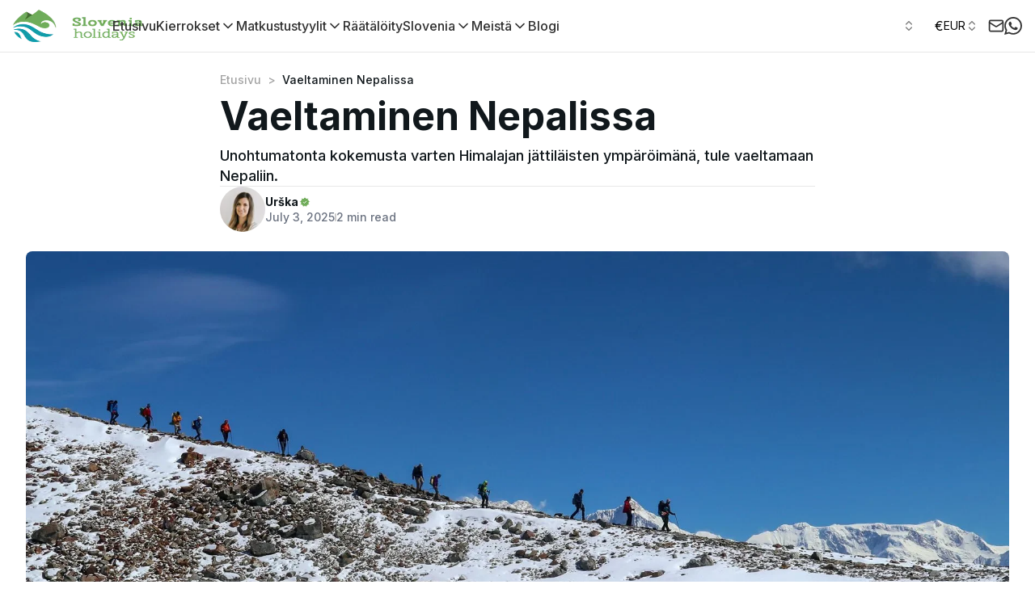

--- FILE ---
content_type: text/html; charset=utf-8
request_url: https://slovenia-holidays.com/fi/blog/trekking-in-nepal
body_size: 191413
content:
<!DOCTYPE html><html lang="fi" class="scroll-smooth "><head><meta charSet="utf-8"/><meta name="viewport" content="width=device-width, initial-scale=1"/><link rel="preload" as="image" imageSrcSet="/_next/image?url=https%3A%2F%2Fcdn.world-discovery.com%2F32282%2Fimgi_2_colour.png&amp;w=16&amp;q=75 16w, /_next/image?url=https%3A%2F%2Fcdn.world-discovery.com%2F32282%2Fimgi_2_colour.png&amp;w=32&amp;q=75 32w, /_next/image?url=https%3A%2F%2Fcdn.world-discovery.com%2F32282%2Fimgi_2_colour.png&amp;w=48&amp;q=75 48w, /_next/image?url=https%3A%2F%2Fcdn.world-discovery.com%2F32282%2Fimgi_2_colour.png&amp;w=64&amp;q=75 64w, /_next/image?url=https%3A%2F%2Fcdn.world-discovery.com%2F32282%2Fimgi_2_colour.png&amp;w=96&amp;q=75 96w, /_next/image?url=https%3A%2F%2Fcdn.world-discovery.com%2F32282%2Fimgi_2_colour.png&amp;w=128&amp;q=75 128w, /_next/image?url=https%3A%2F%2Fcdn.world-discovery.com%2F32282%2Fimgi_2_colour.png&amp;w=256&amp;q=75 256w, /_next/image?url=https%3A%2F%2Fcdn.world-discovery.com%2F32282%2Fimgi_2_colour.png&amp;w=384&amp;q=75 384w, /_next/image?url=https%3A%2F%2Fcdn.world-discovery.com%2F32282%2Fimgi_2_colour.png&amp;w=640&amp;q=75 640w, /_next/image?url=https%3A%2F%2Fcdn.world-discovery.com%2F32282%2Fimgi_2_colour.png&amp;w=750&amp;q=75 750w, /_next/image?url=https%3A%2F%2Fcdn.world-discovery.com%2F32282%2Fimgi_2_colour.png&amp;w=828&amp;q=75 828w, /_next/image?url=https%3A%2F%2Fcdn.world-discovery.com%2F32282%2Fimgi_2_colour.png&amp;w=1080&amp;q=75 1080w, /_next/image?url=https%3A%2F%2Fcdn.world-discovery.com%2F32282%2Fimgi_2_colour.png&amp;w=1200&amp;q=75 1200w, /_next/image?url=https%3A%2F%2Fcdn.world-discovery.com%2F32282%2Fimgi_2_colour.png&amp;w=1920&amp;q=75 1920w, /_next/image?url=https%3A%2F%2Fcdn.world-discovery.com%2F32282%2Fimgi_2_colour.png&amp;w=2048&amp;q=75 2048w, /_next/image?url=https%3A%2F%2Fcdn.world-discovery.com%2F32282%2Fimgi_2_colour.png&amp;w=3840&amp;q=75 3840w" imageSizes="(max-width: 768px) 150px, 200px" fetchPriority="high"/><link rel="preload" as="image" imageSrcSet="/_next/image?url=https%3A%2F%2Fcdn.world-discovery.com%2F27017%2FLumba-sumba-trail-(1).webp&amp;w=640&amp;q=85 640w, /_next/image?url=https%3A%2F%2Fcdn.world-discovery.com%2F27017%2FLumba-sumba-trail-(1).webp&amp;w=750&amp;q=85 750w, /_next/image?url=https%3A%2F%2Fcdn.world-discovery.com%2F27017%2FLumba-sumba-trail-(1).webp&amp;w=828&amp;q=85 828w, /_next/image?url=https%3A%2F%2Fcdn.world-discovery.com%2F27017%2FLumba-sumba-trail-(1).webp&amp;w=1080&amp;q=85 1080w, /_next/image?url=https%3A%2F%2Fcdn.world-discovery.com%2F27017%2FLumba-sumba-trail-(1).webp&amp;w=1200&amp;q=85 1200w, /_next/image?url=https%3A%2F%2Fcdn.world-discovery.com%2F27017%2FLumba-sumba-trail-(1).webp&amp;w=1920&amp;q=85 1920w, /_next/image?url=https%3A%2F%2Fcdn.world-discovery.com%2F27017%2FLumba-sumba-trail-(1).webp&amp;w=2048&amp;q=85 2048w, /_next/image?url=https%3A%2F%2Fcdn.world-discovery.com%2F27017%2FLumba-sumba-trail-(1).webp&amp;w=3840&amp;q=85 3840w" imageSizes="(max-width: 640px) 100vw, (max-width: 1024px) 95vw, 1216px" fetchPriority="high"/><link rel="stylesheet" href="/_next/static/css/f6fa99b14501c906.css" data-precedence="next"/><link rel="stylesheet" href="/_next/static/css/3add334ee59f67ac.css" data-precedence="next"/><link rel="stylesheet" href="/_next/static/css/34a71f0ea7baf8b6.css" data-precedence="next"/><link rel="preload" as="script" fetchPriority="low" href="/_next/static/chunks/webpack-1ed6ace40c4794b6.js"/><script src="/_next/static/chunks/52774a7f-74a89270d1838b82.js" async=""></script><script src="/_next/static/chunks/fd9d1056-254d2dbc52ba5554.js" async=""></script><script src="/_next/static/chunks/6188-3c7d1c252b1d8856.js" async=""></script><script src="/_next/static/chunks/main-app-25eafc2f91eb9921.js" async=""></script><script src="/_next/static/chunks/app/global-error-1bf80524a8551e65.js" async=""></script><script src="/_next/static/chunks/f4898fe8-19798a647b273f9a.js" async=""></script><script src="/_next/static/chunks/7296-5a419b6eddff1efa.js" async=""></script><script src="/_next/static/chunks/3145-8f19d01608dc01c5.js" async=""></script><script src="/_next/static/chunks/2972-f9c7d3112471e60d.js" async=""></script><script src="/_next/static/chunks/2926-cb9dd088aa9f6f6d.js" async=""></script><script src="/_next/static/chunks/8672-97809db2793b5626.js" async=""></script><script src="/_next/static/chunks/8881-9c854bc0518dcce0.js" async=""></script><script src="/_next/static/chunks/3684-35671cea3c81b96e.js" async=""></script><script src="/_next/static/chunks/8726-110c618c372f7275.js" async=""></script><script src="/_next/static/chunks/8575-4f4653f6a633feb2.js" async=""></script><script src="/_next/static/chunks/9247-b65894b95f794cd8.js" async=""></script><script src="/_next/static/chunks/7769-9f9f6af434322153.js" async=""></script><script src="/_next/static/chunks/2797-d21c57ac04130854.js" async=""></script><script src="/_next/static/chunks/6918-f9368d7cf6fa0593.js" async=""></script><script src="/_next/static/chunks/2520-425905dd2471f8b5.js" async=""></script><script src="/_next/static/chunks/8718-798dd03a7a25c03e.js" async=""></script><script src="/_next/static/chunks/3786-a1f72c112b6d9be1.js" async=""></script><script src="/_next/static/chunks/9116-3903de497de0dc98.js" async=""></script><script src="/_next/static/chunks/9364-93127ed5c2108e56.js" async=""></script><script src="/_next/static/chunks/2387-c8b54264827ef01a.js" async=""></script><script src="/_next/static/chunks/1192-b299ab190f3f76b5.js" async=""></script><script src="/_next/static/chunks/2743-7a7a168c7ef1a87c.js" async=""></script><script src="/_next/static/chunks/9020-15cca5c830ccdb27.js" async=""></script><script src="/_next/static/chunks/7351-dfe8b528a7671ad6.js" async=""></script><script src="/_next/static/chunks/4884-54b0535081bf51a0.js" async=""></script><script src="/_next/static/chunks/5734-3706b2b6084431aa.js" async=""></script><script src="/_next/static/chunks/4934-d99133215866a3c1.js" async=""></script><script src="/_next/static/chunks/1531-d48c731bf77ba237.js" async=""></script><script src="/_next/static/chunks/8930-cbbf3150ffca9b03.js" async=""></script><script src="/_next/static/chunks/3496-03e8d9808e603658.js" async=""></script><script src="/_next/static/chunks/7544-c3e7b8efc835cf00.js" async=""></script><script src="/_next/static/chunks/app/%5Blocale%5D/(root_layout)/(common)/blog/%5BblogSlug%5D/page-43a42ba7abd89f88.js" async=""></script><script src="/_next/static/chunks/3751-cfa772d4f2555b12.js" async=""></script><script src="/_next/static/chunks/app/%5Blocale%5D/(root_layout)/layout-d4958bec6bcedde8.js" async=""></script><script src="/_next/static/chunks/app/%5Blocale%5D/layout-fe4c708183b990ef.js" async=""></script><link rel="preload" href="https://www.googletagmanager.com/gtm.js?id=GTM-TK8Q37KJ" as="script"/><title>Vaeltaminen Nepalissa - Slovenian lomat</title><meta name="description" content="Unohtumatonta kokemusta varten Himalajan jättiläisten ympäröimänä, tule vaeltamaan Nepaliin."/><meta name="robots" content="index, follow"/><link rel="canonical" href="https://slovenia-holidays.com/fi/blog/trekking-in-nepal"/><meta property="og:title" content="Vaeltaminen Nepalissa - Slovenian lomat"/><meta property="og:description" content="Unohtumatonta kokemusta varten Himalajan jättiläisten ympäröimänä, tule vaeltamaan Nepaliin."/><meta property="og:url" content="https://slovenia-holidays.com"/><meta property="og:image:width" content="1200"/><meta property="og:image:height" content="630"/><meta property="og:image" content="https://cdn.world-discovery.com/26707/lepena-scaled-2.webp"/><meta property="og:type" content="website"/><meta name="twitter:card" content="summary_large_image"/><meta name="twitter:title" content="Vaeltaminen Nepalissa - Slovenian lomat"/><meta name="twitter:description" content="Unohtumatonta kokemusta varten Himalajan jättiläisten ympäröimänä, tule vaeltamaan Nepaliin."/><meta name="twitter:image:width" content="1200"/><meta name="twitter:image:height" content="630"/><meta name="twitter:image" content="https://cdn.world-discovery.com/26707/lepena-scaled-2.webp"/><link rel="icon" href="https://cdn.world-discovery.com/26694/android-chrome-Slovenia-Holidays-logo-300x300.webp"/><meta name="next-size-adjust"/><link rel="preconnect" href="https://hub.world-discovery.com" crossorigin=""/><link rel="preconnect" href="https://cdn.world-discovery.com" crossorigin=""/><link rel="preconnect" href="https://fonts.googleapis.com"/><link rel="preconnect" href="https://fonts.gstatic.com" crossorigin=""/><script>(self.__next_s=self.__next_s||[]).push([0,{"children":"window['__ENV'] = {\"NEXT_PUBLIC_PAYPAL_CLIENT_ID\":\"AaBsUnv6wk3w3oY84cV2MlMc2rzykgyFLJ4tbJNwDLZvtULHgHVaBWuZYy9WaneWiJkEjMeeW2YY5oZW\",\"NEXT_PUBLIC_STRIPE_PUBLISHABLE_KEY\":\"pk_live_51NzK5OLK1DDFkZZkMgvwLDshxHnrPquyL4dKQ2HcPV6OiD0qeHl9lwHjspn3lODRii4rBToSj5uAPTmnmGdB9v3a00Cf6P28vl\",\"NEXT_PUBLIC_SENTRY_DSN\":\"https://e8859b4e37014b64cf07036ad239bf81@relay.world-discovery.com/2\",\"NEXT_PUBLIC_DEFAULT_LOCALE\":\"en\",\"NEXT_PUBLIC_BRAND_DOMAIN\":\"slovenia-holidays.com\",\"NEXT_PUBLIC_GTM_ID\":\"GTM-TK8Q37KJ\",\"NEXT_PUBLIC_HUB_API_KEY\":\"a4wg3ANJAOQsId11ZAVkD1qAIiZXgXTrccgDoXPtM\",\"NEXT_PUBLIC_API_URL\":\"https://hub.world-discovery.com/api/v1\",\"NEXT_PUBLIC_APP_URL\":\"https://slovenia-holidays.com\"}"}])</script><script src="/_next/static/chunks/polyfills-42372ed130431b0a.js" noModule=""></script></head><body class="antialiased __variable_f367f3 font-sans"><div data-overlay-container="true"><nav id="navbar" class="flex w-full h-auto items-center justify-center data-[menu-open=true]:border-none inset-x-0 bg-background border-b border-[#E8E8E8] ring-0 ring-offset-0 [--navbar-height:4rem] sticky top-0 z-50" style="--navbar-height:4rem"><header class="z-40 flex gap-4 w-full flex-row relative flex-nowrap items-center justify-between h-[var(--navbar-height)] max-w-[1024px] container px-0"><ul class="flex h-full flex-row flex-nowrap items-center data-[justify=start]:justify-start data-[justify=start]:flex-grow data-[justify=start]:basis-0 data-[justify=center]:justify-center data-[justify=end]:justify-end data-[justify=end]:flex-grow data-[justify=end]:basis-0 gap-8" data-justify="start"><li class="text-medium whitespace-nowrap box-border list-none data-[active=true]:font-semibold flex relative h-full items-center data-[active=true]:after:content-[&#x27;&#x27;] data-[active=true]:after:absolute data-[active=true]:after:bottom-0 data-[active=true]:after:left-0 data-[active=true]:after:right-0 data-[active=true]:after:h-[2px] data-[active=true]:after:rounded-[2px] data-[active=true]:after:bg-primary data-[active=true]:!text-primary !flex sm:flex md:flex lg:flex xl:flex"><a class="flex items-center" href="/fi"><img alt="Logo" fetchPriority="high" width="200" height="200" decoding="async" data-nimg="1" class="p-2 ml-[-8px] max-h-14 w-auto max-w-[200px]" style="color:transparent" sizes="(max-width: 768px) 150px, 200px" srcSet="/_next/image?url=https%3A%2F%2Fcdn.world-discovery.com%2F32282%2Fimgi_2_colour.png&amp;w=16&amp;q=75 16w, /_next/image?url=https%3A%2F%2Fcdn.world-discovery.com%2F32282%2Fimgi_2_colour.png&amp;w=32&amp;q=75 32w, /_next/image?url=https%3A%2F%2Fcdn.world-discovery.com%2F32282%2Fimgi_2_colour.png&amp;w=48&amp;q=75 48w, /_next/image?url=https%3A%2F%2Fcdn.world-discovery.com%2F32282%2Fimgi_2_colour.png&amp;w=64&amp;q=75 64w, /_next/image?url=https%3A%2F%2Fcdn.world-discovery.com%2F32282%2Fimgi_2_colour.png&amp;w=96&amp;q=75 96w, /_next/image?url=https%3A%2F%2Fcdn.world-discovery.com%2F32282%2Fimgi_2_colour.png&amp;w=128&amp;q=75 128w, /_next/image?url=https%3A%2F%2Fcdn.world-discovery.com%2F32282%2Fimgi_2_colour.png&amp;w=256&amp;q=75 256w, /_next/image?url=https%3A%2F%2Fcdn.world-discovery.com%2F32282%2Fimgi_2_colour.png&amp;w=384&amp;q=75 384w, /_next/image?url=https%3A%2F%2Fcdn.world-discovery.com%2F32282%2Fimgi_2_colour.png&amp;w=640&amp;q=75 640w, /_next/image?url=https%3A%2F%2Fcdn.world-discovery.com%2F32282%2Fimgi_2_colour.png&amp;w=750&amp;q=75 750w, /_next/image?url=https%3A%2F%2Fcdn.world-discovery.com%2F32282%2Fimgi_2_colour.png&amp;w=828&amp;q=75 828w, /_next/image?url=https%3A%2F%2Fcdn.world-discovery.com%2F32282%2Fimgi_2_colour.png&amp;w=1080&amp;q=75 1080w, /_next/image?url=https%3A%2F%2Fcdn.world-discovery.com%2F32282%2Fimgi_2_colour.png&amp;w=1200&amp;q=75 1200w, /_next/image?url=https%3A%2F%2Fcdn.world-discovery.com%2F32282%2Fimgi_2_colour.png&amp;w=1920&amp;q=75 1920w, /_next/image?url=https%3A%2F%2Fcdn.world-discovery.com%2F32282%2Fimgi_2_colour.png&amp;w=2048&amp;q=75 2048w, /_next/image?url=https%3A%2F%2Fcdn.world-discovery.com%2F32282%2Fimgi_2_colour.png&amp;w=3840&amp;q=75 3840w" src="/_next/image?url=https%3A%2F%2Fcdn.world-discovery.com%2F32282%2Fimgi_2_colour.png&amp;w=3840&amp;q=75"/></a></li><div class="hidden xl:flex xl:items-center xl:gap-8"><li class="text-medium whitespace-nowrap box-border list-none data-[active=true]:font-semibold relative h-full items-center data-[active=true]:after:content-[&#x27;&#x27;] data-[active=true]:after:absolute data-[active=true]:after:bottom-0 data-[active=true]:after:left-0 data-[active=true]:after:right-0 data-[active=true]:after:h-[2px] data-[active=true]:after:rounded-[2px] data-[active=true]:after:bg-primary data-[active=true]:!text-primary hidden sm:flex"><a class="text-base text-[#313131] font-medium" href="/fi">Etusivu</a></li><div class="relative"><li class="text-medium whitespace-nowrap box-border list-none data-[active=true]:font-semibold relative h-full items-center data-[active=true]:after:content-[&#x27;&#x27;] data-[active=true]:after:absolute data-[active=true]:after:bottom-0 data-[active=true]:after:left-0 data-[active=true]:after:right-0 data-[active=true]:after:h-[2px] data-[active=true]:after:rounded-[2px] data-[active=true]:after:bg-primary data-[active=true]:!text-primary hidden md:flex"><a class="text-[#313131] hover:text-gray-500 hover:cursor-pointer text-base font-medium flex items-center gap-1" href="/fi/kierrokset">Kierrokset<svg xmlns="http://www.w3.org/2000/svg" width="20" height="20" viewBox="0 0 24 24" fill="none" stroke="currentColor" stroke-width="2" stroke-linecap="round" stroke-linejoin="round" class="lucide lucide-chevron-down" aria-hidden="true"><path d="m6 9 6 6 6-6"></path></svg></a></li><div class="absolute top-full left-0 bg-white shadow-lg rounded-md z-50 border border-gray-200 whitespace-nowrap min-w-[200px] transition-all duration-200 opacity-0 invisible pointer-events-none"><div class="max-h-[400px] overflow-y-auto"><div class="h-[40px] hover:bg-gray-100"><a class="text-[#313131] text-[16px] font-medium h-full w-full flex items-center px-4" href="/fi/seikkailureissut-slovenia">Seikkailu</a></div><div class="h-[40px] hover:bg-gray-100"><a class="text-[#313131] text-[16px] font-medium h-full w-full flex items-center px-4" href="/fi/balkan-lomat">Balkan</a></div><div class="h-[40px] hover:bg-gray-100"><a class="text-[#313131] text-[16px] font-medium h-full w-full flex items-center px-4" href="/fi/pakettiauto-slovenia-lomat">Kempperiauto</a></div><div class="h-[40px] hover:bg-gray-100"><a class="text-[#313131] text-[16px] font-medium h-full w-full flex items-center px-4" href="/fi/kaupunkilomat-slovenia">Kaupunkilomat</a></div><div class="h-[40px] hover:bg-gray-100"><a class="text-[#313131] text-[16px] font-medium h-full w-full flex items-center px-4" href="/fi/kulttuurijuhlat-slovenia">Kulttuurinen</a></div><div class="h-[40px] hover:bg-gray-100"><a class="text-[#313131] text-[16px] font-medium h-full w-full flex items-center px-4" href="/fi/slovenian-pyorailylomat">Pyöräily</a></div><div class="h-[40px] hover:bg-gray-100"><a class="text-[#313131] text-[16px] font-medium h-full w-full flex items-center px-4" href="/fi/perhe">Perhe</a></div><div class="h-[40px] hover:bg-gray-100"><a class="text-[#313131] text-[16px] font-medium h-full w-full flex items-center px-4" href="/fi/lenna-ja-aja-lomat-sloveniaan">Lennä ja aja</a></div><div class="h-[40px] hover:bg-gray-100"><a class="text-[#313131] text-[16px] font-medium h-full w-full flex items-center px-4" href="/fi/ruoka-viini-lomamatkat-slovenia">Ruoka &amp; Viini</a></div><div class="h-[40px] hover:bg-gray-100"><a class="text-[#313131] text-[16px] font-medium h-full w-full flex items-center px-4" href="/fi/luksus">Luksus</a></div><div class="h-[40px] hover:bg-gray-100"><a class="text-[#313131] text-[16px] font-medium h-full w-full flex items-center px-4" href="/fi/hiihtolomat-slovenia">Hiihto</a></div><div class="h-[40px] hover:bg-gray-100"><a class="text-[#313131] text-[16px] font-medium h-full w-full flex items-center px-4" href="/fi/erikoislomat-slovenia">Erikoistunut</a></div><div class="h-[40px] hover:bg-gray-100"><a class="text-[#313131] text-[16px] font-medium h-full w-full flex items-center px-4" href="/fi/slovenian-vaellussateet">Kävely</a></div><div class="h-[40px] hover:bg-gray-100"><a class="text-[#313131] text-[16px] font-medium h-full w-full flex items-center px-4" href="/fi/talvilomat-slovenia">Talvi</a></div></div></div><div class="sr-only"><nav aria-label="Kierrokset navigation"><ul><li><a class="text-[#313131] text-[16px] font-medium" href="/fi/seikkailureissut-slovenia">Seikkailu</a></li><li><a class="text-[#313131] text-[16px] font-medium" href="/fi/balkan-lomat">Balkan</a></li><li><a class="text-[#313131] text-[16px] font-medium" href="/fi/pakettiauto-slovenia-lomat">Kempperiauto</a></li><li><a class="text-[#313131] text-[16px] font-medium" href="/fi/kaupunkilomat-slovenia">Kaupunkilomat</a></li><li><a class="text-[#313131] text-[16px] font-medium" href="/fi/kulttuurijuhlat-slovenia">Kulttuurinen</a></li><li><a class="text-[#313131] text-[16px] font-medium" href="/fi/slovenian-pyorailylomat">Pyöräily</a></li><li><a class="text-[#313131] text-[16px] font-medium" href="/fi/perhe">Perhe</a></li><li><a class="text-[#313131] text-[16px] font-medium" href="/fi/lenna-ja-aja-lomat-sloveniaan">Lennä ja aja</a></li><li><a class="text-[#313131] text-[16px] font-medium" href="/fi/ruoka-viini-lomamatkat-slovenia">Ruoka &amp; Viini</a></li><li><a class="text-[#313131] text-[16px] font-medium" href="/fi/luksus">Luksus</a></li><li><a class="text-[#313131] text-[16px] font-medium" href="/fi/hiihtolomat-slovenia">Hiihto</a></li><li><a class="text-[#313131] text-[16px] font-medium" href="/fi/erikoislomat-slovenia">Erikoistunut</a></li><li><a class="text-[#313131] text-[16px] font-medium" href="/fi/slovenian-vaellussateet">Kävely</a></li><li><a class="text-[#313131] text-[16px] font-medium" href="/fi/talvilomat-slovenia">Talvi</a></li></ul></nav></div></div><div class="relative"><li class="text-medium whitespace-nowrap box-border list-none data-[active=true]:font-semibold relative h-full items-center data-[active=true]:after:content-[&#x27;&#x27;] data-[active=true]:after:absolute data-[active=true]:after:bottom-0 data-[active=true]:after:left-0 data-[active=true]:after:right-0 data-[active=true]:after:h-[2px] data-[active=true]:after:rounded-[2px] data-[active=true]:after:bg-primary data-[active=true]:!text-primary hidden md:flex"><div class="text-[#313131] text-base font-medium flex hover:cursor-default items-center gap-1">Matkustustyylit<svg xmlns="http://www.w3.org/2000/svg" width="20" height="20" viewBox="0 0 24 24" fill="none" stroke="currentColor" stroke-width="2" stroke-linecap="round" stroke-linejoin="round" class="lucide lucide-chevron-down" aria-hidden="true"><path d="m6 9 6 6 6-6"></path></svg></div></li><div class="absolute top-full left-0 bg-white shadow-lg rounded-md z-50 border border-gray-200 whitespace-nowrap min-w-[200px] transition-all duration-200 opacity-0 invisible pointer-events-none"><div class=""><div class="h-[40px] hover:bg-gray-100"><a class="text-[#313131] text-[16px] font-medium h-full w-full flex items-center px-4" href="/fi/pakettimatkat-sloveniaan">Pakettimatkat</a></div><div class="h-[40px] hover:bg-gray-100"><a class="text-[#313131] text-[16px] font-medium h-full w-full flex items-center px-4" href="/fi/itseohjautuva">Itseohjautuva</a></div><div class="h-[40px] hover:bg-gray-100"><a class="text-[#313131] text-[16px] font-medium h-full w-full flex items-center px-4" href="/fi/slovenia-ja-kroatia-opastetut-matkapakettit">Opastetut kierrokset</a></div><div class="h-[40px] hover:bg-gray-100"><a class="text-[#313131] text-[16px] font-medium h-full w-full flex items-center px-4" href="/fi/yksityiset-kiertueet-sloveniassa">Yksityiset kierrokset</a></div><div class="h-[40px] hover:bg-gray-100"><a class="text-[#313131] text-[16px] font-medium h-full w-full flex items-center px-4" href="/fi/pienryhmaretket-sloveniassa">Pieni ryhmä</a></div></div></div><div class="sr-only"><nav aria-label="Matkustustyylit navigation"><ul><li><a class="text-[#313131] text-[16px] font-medium" href="/fi/pakettimatkat-sloveniaan">Pakettimatkat</a></li><li><a class="text-[#313131] text-[16px] font-medium" href="/fi/itseohjautuva">Itseohjautuva</a></li><li><a class="text-[#313131] text-[16px] font-medium" href="/fi/slovenia-ja-kroatia-opastetut-matkapakettit">Opastetut kierrokset</a></li><li><a class="text-[#313131] text-[16px] font-medium" href="/fi/yksityiset-kiertueet-sloveniassa">Yksityiset kierrokset</a></li><li><a class="text-[#313131] text-[16px] font-medium" href="/fi/pienryhmaretket-sloveniassa">Pieni ryhmä</a></li></ul></nav></div></div><li class="text-medium whitespace-nowrap box-border list-none data-[active=true]:font-semibold relative h-full items-center data-[active=true]:after:content-[&#x27;&#x27;] data-[active=true]:after:absolute data-[active=true]:after:bottom-0 data-[active=true]:after:left-0 data-[active=true]:after:right-0 data-[active=true]:after:h-[2px] data-[active=true]:after:rounded-[2px] data-[active=true]:after:bg-primary data-[active=true]:!text-primary hidden sm:flex"><a class="text-base text-[#313131] font-medium" href="/fi/raataloidyt-lomat">Räätälöity</a></li><div class="relative"><li class="text-medium whitespace-nowrap box-border list-none data-[active=true]:font-semibold relative h-full items-center data-[active=true]:after:content-[&#x27;&#x27;] data-[active=true]:after:absolute data-[active=true]:after:bottom-0 data-[active=true]:after:left-0 data-[active=true]:after:right-0 data-[active=true]:after:h-[2px] data-[active=true]:after:rounded-[2px] data-[active=true]:after:bg-primary data-[active=true]:!text-primary hidden md:flex"><div class="text-[#313131] text-base font-medium flex hover:cursor-default items-center gap-1">Slovenia<svg xmlns="http://www.w3.org/2000/svg" width="20" height="20" viewBox="0 0 24 24" fill="none" stroke="currentColor" stroke-width="2" stroke-linecap="round" stroke-linejoin="round" class="lucide lucide-chevron-down" aria-hidden="true"><path d="m6 9 6 6 6-6"></path></svg></div></li><div class="absolute top-full left-0 bg-white shadow-lg rounded-md z-50 border border-gray-200 whitespace-nowrap min-w-[200px] transition-all duration-200 opacity-0 invisible pointer-events-none"><div class=""><div class="h-[40px] hover:bg-gray-100"><a class="text-[#313131] text-[16px] font-medium h-full w-full flex items-center px-4" href="/fi/tieda-ennen-kuin-menet">Tiedä ennen kuin menet</a></div><div class="h-[40px] hover:bg-gray-100"><a class="text-[#313131] text-[16px] font-medium h-full w-full flex items-center px-4" href="/fi/slovenian-kohokohdat">Kohokohdat</a></div><div class="h-[40px] hover:bg-gray-100"><a class="text-[#313131] text-[16px] font-medium h-full w-full flex items-center px-4" href="/fi/majoitukset">Majoitukset</a></div><div class="h-[40px] hover:bg-gray-100"><a class="text-[#313131] text-[16px] font-medium h-full w-full flex items-center px-4" href="/fi/ravintolat">Ravintolat</a></div><div class="h-[40px] hover:bg-gray-100"><a class="text-[#313131] text-[16px] font-medium h-full w-full flex items-center px-4" href="/fi/milloin-vierailla-sloveniassa">Milloin vierailla Sloveniassa</a></div><div class="h-[40px] hover:bg-gray-100"><a class="text-[#313131] text-[16px] font-medium h-full w-full flex items-center px-4" href="/fi/kuinka-paasta-sloveniaan">Miten päästä Sloveniaan?</a></div></div></div><div class="sr-only"><nav aria-label="Slovenia navigation"><ul><li><a class="text-[#313131] text-[16px] font-medium" href="/fi/tieda-ennen-kuin-menet">Tiedä ennen kuin menet</a></li><li><a class="text-[#313131] text-[16px] font-medium" href="/fi/slovenian-kohokohdat">Kohokohdat</a></li><li><a class="text-[#313131] text-[16px] font-medium" href="/fi/majoitukset">Majoitukset</a></li><li><a class="text-[#313131] text-[16px] font-medium" href="/fi/ravintolat">Ravintolat</a></li><li><a class="text-[#313131] text-[16px] font-medium" href="/fi/milloin-vierailla-sloveniassa">Milloin vierailla Sloveniassa</a></li><li><a class="text-[#313131] text-[16px] font-medium" href="/fi/kuinka-paasta-sloveniaan">Miten päästä Sloveniaan?</a></li></ul></nav></div></div><div class="relative"><li class="text-medium whitespace-nowrap box-border list-none data-[active=true]:font-semibold relative h-full items-center data-[active=true]:after:content-[&#x27;&#x27;] data-[active=true]:after:absolute data-[active=true]:after:bottom-0 data-[active=true]:after:left-0 data-[active=true]:after:right-0 data-[active=true]:after:h-[2px] data-[active=true]:after:rounded-[2px] data-[active=true]:after:bg-primary data-[active=true]:!text-primary hidden md:flex"><a class="text-[#313131] hover:text-gray-500 hover:cursor-pointer text-base font-medium flex items-center gap-1" href="/fi/slovenian-lomamatkat-matkatoimisto">Meistä<svg xmlns="http://www.w3.org/2000/svg" width="20" height="20" viewBox="0 0 24 24" fill="none" stroke="currentColor" stroke-width="2" stroke-linecap="round" stroke-linejoin="round" class="lucide lucide-chevron-down" aria-hidden="true"><path d="m6 9 6 6 6-6"></path></svg></a></li><div class="absolute top-full left-0 bg-white shadow-lg rounded-md z-50 border border-gray-200 whitespace-nowrap min-w-[200px] transition-all duration-200 opacity-0 invisible pointer-events-none"><div class=""><div class="h-[40px] hover:bg-gray-100"><a class="text-[#313131] text-[16px] font-medium h-full w-full flex items-center px-4" href="/fi/oppaamme">Oppaat</a></div><div class="h-[40px] hover:bg-gray-100"><a class="text-[#313131] text-[16px] font-medium h-full w-full flex items-center px-4" href="/fi/matkailuautokalusto">Matkailuautokalusto</a></div><div class="h-[40px] hover:bg-gray-100"><a class="text-[#313131] text-[16px] font-medium h-full w-full flex items-center px-4" href="/fi/meidan-pyoramme">Meidän pyörämme</a></div><div class="h-[40px] hover:bg-gray-100"><a class="text-[#313131] text-[16px] font-medium h-full w-full flex items-center px-4" href="/fi/valokuvakilpailu">Valokuvakilpailu</a></div></div></div><div class="sr-only"><nav aria-label="Meistä navigation"><ul><li><a class="text-[#313131] text-[16px] font-medium" href="/fi/oppaamme">Oppaat</a></li><li><a class="text-[#313131] text-[16px] font-medium" href="/fi/matkailuautokalusto">Matkailuautokalusto</a></li><li><a class="text-[#313131] text-[16px] font-medium" href="/fi/meidan-pyoramme">Meidän pyörämme</a></li><li><a class="text-[#313131] text-[16px] font-medium" href="/fi/valokuvakilpailu">Valokuvakilpailu</a></li></ul></nav></div></div><li class="text-medium whitespace-nowrap box-border list-none data-[active=true]:font-semibold relative h-full items-center data-[active=true]:after:content-[&#x27;&#x27;] data-[active=true]:after:absolute data-[active=true]:after:bottom-0 data-[active=true]:after:left-0 data-[active=true]:after:right-0 data-[active=true]:after:h-[2px] data-[active=true]:after:rounded-[2px] data-[active=true]:after:bg-primary data-[active=true]:!text-primary hidden sm:flex"><a class="text-base text-[#313131] font-medium" href="/fi/blogi">Blogi</a></li></div></ul><ul class="gap-4 h-full flex-row flex-nowrap items-center data-[justify=start]:justify-start data-[justify=start]:flex-grow data-[justify=start]:basis-0 data-[justify=center]:justify-center data-[justify=end]:justify-end data-[justify=end]:flex-grow data-[justify=end]:basis-0 hidden xl:flex" data-justify="center"></ul><ul class="gap-4 h-full flex-row flex-nowrap items-center data-[justify=start]:justify-start data-[justify=start]:flex-grow data-[justify=start]:basis-0 data-[justify=center]:justify-center data-[justify=end]:justify-end data-[justify=end]:flex-grow data-[justify=end]:basis-0 hidden xl:flex" data-justify="end"><div class="relative"><div class="sr-only"><nav aria-label="Language alternatives"><a href="/da/blog/trekking-i-nepal" hrefLang="da" rel="alternate" aria-label="Tanskalainen">Tanskalainen</a><a href="/de/blog/trekking-in-nepal" hrefLang="de" rel="alternate" aria-label="Saksan">Saksan</a><a href="/es/blog/senderismo-en-nepal" hrefLang="es" rel="alternate" aria-label="Espanjan">Espanjan</a><a href="/fi/blog/trekking-in-nepal" hrefLang="fi" rel="alternate" aria-label="Suomalainen">Suomalainen</a><a href="/fr/blog/trekking-au-nepal" hrefLang="fr" rel="alternate" aria-label="Ranskan">Ranskan</a><a href="/nb/blog/trekking-i-nepal" hrefLang="nb" rel="alternate" aria-label="Norjalainen">Norjalainen</a><a href="/nl/blog/trekking-in-nepal" hrefLang="nl" rel="alternate" aria-label="Hollantilainen">Hollantilainen</a><a href="/sv/blog/vandring-i-nepal" hrefLang="sv" rel="alternate" aria-label="Ruotsalainen">Ruotsalainen</a><a href="/blog/trekking-in-nepal" hrefLang="en" rel="alternate" aria-label="Englanti">Englanti</a></nav></div></div><button type="button" tabindex="0" data-slot="trigger" aria-haspopup="dialog" aria-expanded="false" class="group relative box-border appearance-none select-none whitespace-nowrap font-normal overflow-hidden tap-highlight-transparent data-[pressed=true]:scale-[0.97] outline-none data-[focus-visible=true]:z-10 data-[focus-visible=true]:outline-2 data-[focus-visible=true]:outline-focus data-[focus-visible=true]:outline-offset-2 h-10 text-small rounded-medium [&amp;&gt;svg]:max-w-[theme(spacing.8)] transition-transform-colors-opacity motion-reduce:transition-none bg-transparent data-[hover=true]:bg-default/40 z-10 aria-expanded:scale-[0.97] aria-expanded:opacity-70 subpixel-antialiased min-w-[50px] lg:text-black text-white flex justify-center items-center gap-2 px-3 py-2"><span class="flex h-4 w-6 overflow-hidden"><svg xmlns="http://www.w3.org/2000/svg" viewBox="0 0 513 342"><title>FI</title><path fill="#FFF" d="M0 0h513v342H0z"></path><path fill="#2E52B2" d="M513 129.3V212H203.7v130H121V212H0v-82.7h121V0h82.7v129.3z"></path></svg></span><svg xmlns="http://www.w3.org/2000/svg" width="24" height="24" viewBox="0 0 24 24" fill="none" stroke="currentColor" stroke-width="2" stroke-linecap="round" stroke-linejoin="round" class="lucide lucide-chevrons-up-down h-4 w-4 opacity-50" aria-hidden="true"><path d="m7 15 5 5 5-5"></path><path d="m7 9 5-5 5 5"></path></svg></button><button type="button" tabindex="0" data-slot="trigger" aria-haspopup="dialog" aria-expanded="false" class="group relative box-border appearance-none select-none whitespace-nowrap font-normal overflow-hidden tap-highlight-transparent data-[pressed=true]:scale-[0.97] outline-none data-[focus-visible=true]:z-10 data-[focus-visible=true]:outline-2 data-[focus-visible=true]:outline-focus data-[focus-visible=true]:outline-offset-2 h-10 text-small rounded-medium [&amp;&gt;svg]:max-w-[theme(spacing.8)] transition-transform-colors-opacity motion-reduce:transition-none bg-transparent data-[hover=true]:bg-default/40 z-10 aria-expanded:scale-[0.97] aria-expanded:opacity-70 subpixel-antialiased min-w-[50px] lg:text-black text-white flex justify-center items-center gap-2 px-3 py-2"><span class="text-base">€</span><span>EUR</span><svg xmlns="http://www.w3.org/2000/svg" width="24" height="24" viewBox="0 0 24 24" fill="none" stroke="currentColor" stroke-width="2" stroke-linecap="round" stroke-linejoin="round" class="lucide lucide-chevrons-up-down h-4 w-4 opacity-50" aria-hidden="true"><path d="m7 15 5 5 5-5"></path><path d="m7 9 5-5 5 5"></path></svg></button><li class="text-medium whitespace-nowrap box-border list-none data-[active=true]:font-semibold flex relative h-full items-center data-[active=true]:after:content-[&#x27;&#x27;] data-[active=true]:after:absolute data-[active=true]:after:bottom-0 data-[active=true]:after:left-0 data-[active=true]:after:right-0 data-[active=true]:after:h-[2px] data-[active=true]:after:rounded-[2px] data-[active=true]:after:bg-primary data-[active=true]:!text-primary"><div class="text-[#333333] font-medium" style="cursor:pointer"><svg xmlns="http://www.w3.org/2000/svg" width="20" height="20" viewBox="0 0 24 24" fill="none" stroke="currentColor" stroke-width="2" stroke-linecap="round" stroke-linejoin="round" class="lucide lucide-mail" aria-hidden="true"><path d="m22 7-8.991 5.727a2 2 0 0 1-2.009 0L2 7"></path><rect x="2" y="4" width="20" height="16" rx="2"></rect></svg></div></li><li class="text-medium whitespace-nowrap box-border list-none data-[active=true]:font-semibold flex relative h-full items-center data-[active=true]:after:content-[&#x27;&#x27;] data-[active=true]:after:absolute data-[active=true]:after:bottom-0 data-[active=true]:after:left-0 data-[active=true]:after:right-0 data-[active=true]:after:h-[2px] data-[active=true]:after:rounded-[2px] data-[active=true]:after:bg-primary data-[active=true]:!text-primary"><a class="text-[#333333] font-medium" href="https://wa.me/38651282049?text=Slovenia+Holidays+-+Home%0A%0AMessage%3A+"><svg xmlns="http://www.w3.org/2000/svg" width="22" height="22" fill="currentColor" viewBox="0 0 24 24"><title>WhatsApp</title><path d="M17.472 14.382c-.297-.149-1.758-.867-2.03-.967-.273-.099-.471-.148-.67.15-.197.297-.767.966-.94 1.164-.173.199-.347.223-.644.075-.297-.15-1.255-.463-2.39-1.475-.883-.788-1.48-1.761-1.653-2.059-.173-.297-.018-.458.13-.606.134-.133.298-.347.446-.52.149-.174.198-.298.298-.497.099-.198.05-.371-.025-.52-.075-.149-.669-1.612-.916-2.207-.242-.579-.487-.5-.669-.51-.173-.008-.371-.01-.57-.01-.198 0-.52.074-.792.372-.272.297-1.04 1.016-1.04 2.479 0 1.462 1.065 2.875 1.213 3.074.149.198 2.096 3.2 5.077 4.487.709.306 1.262.489 1.694.625.712.227 1.36.195 1.871.118.571-.085 1.758-.719 2.006-1.413.248-.694.248-1.289.173-1.413-.074-.124-.272-.198-.57-.347m-5.421 7.403h-.004a9.87 9.87 0 01-5.031-1.378l-.361-.214-3.741.982.998-3.648-.235-.374a9.86 9.86 0 01-1.51-5.26c.001-5.45 4.436-9.884 9.888-9.884 2.64 0 5.122 1.03 6.988 2.898a9.825 9.825 0 012.893 6.994c-.003 5.45-4.437 9.884-9.885 9.884m8.413-18.297A11.815 11.815 0 0012.05 0C5.495 0 .16 5.335.157 11.892c0 2.096.547 4.142 1.588 5.945L.057 24l6.305-1.654a11.882 11.882 0 005.683 1.448h.005c6.554 0 11.89-5.335 11.893-11.893a11.821 11.821 0 00-3.48-8.413Z"></path></svg></a></li></ul><div class="xl:hidden flex flex-row justify-end items-center gap-4 min-w-0 flex-1"><div class="h-12 flex-shrink-0"><ul class="flex gap-4 h-full flex-row flex-nowrap items-center data-[justify=start]:justify-start data-[justify=start]:flex-grow data-[justify=start]:basis-0 data-[justify=center]:justify-center data-[justify=end]:justify-end data-[justify=end]:flex-grow data-[justify=end]:basis-0 xl:hidden" data-justify="end"><button class="group flex items-center justify-center w-6 h-full rounded-small tap-highlight-transparent outline-none data-[focus-visible=true]:z-10 data-[focus-visible=true]:outline-2 data-[focus-visible=true]:outline-focus data-[focus-visible=true]:outline-offset-2 xl:hidden" type="button" tabindex="0" aria-pressed="false"><span class="sr-only">open navigation menu</span><span class="w-full h-full pointer-events-none flex flex-col items-center justify-center text-inherit group-data-[pressed=true]:opacity-70 transition-opacity before:content-[&#x27;&#x27;] before:block before:h-px before:w-6 before:bg-current before:transition-transform before:duration-150 before:-translate-y-1 before:rotate-0 group-data-[open=true]:before:translate-y-px group-data-[open=true]:before:rotate-45 after:content-[&#x27;&#x27;] after:block after:h-px after:w-6 after:bg-current after:transition-transform after:duration-150 after:translate-y-1 after:rotate-0 group-data-[open=true]:after:translate-y-0 group-data-[open=true]:after:-rotate-45"></span></button></ul></div></div></header></nav><main class="light mx-auto max-w-screen-4xl"><div class="page-layout"><section><div class="flex flex-col mt-6 px-4 md:px-0"><div class="flex flex-col gap-4 max-w-[800px] mx-auto mb-6"><div id="breadcrumbs" class="flex"><a class="text-[#A3A3A3] hover:text-black text-sm font-medium" href="https://slovenia-holidays.com">Etusivu</a><p class="mx-2 text-[#A3A3A3] text-sm font-medium"> &gt; </p><span class="capitalize text-sm font-medium">Vaeltaminen Nepalissa</span></div><h1 class="text-[32px] sm:text-5xl font-bold leading-[36px] sm:leading-normal align-middle max-w-[736px]">Vaeltaminen Nepalissa</h1><h3 class="text-lg font-medium max-w-[736px]">Unohtumatonta kokemusta varten Himalajan jättiläisten ympäröimänä, tule vaeltamaan Nepaliin.</h3><div class="border-b border-[#E8E8E8] w-full"></div><div class="flex flex-row gap-2"><div class="w-14 h-14 rounded-full overflow-hidden bg-gray-200 relative"><img alt="Agent profile picture" loading="lazy" decoding="async" data-nimg="fill" class="object-cover" style="position:absolute;height:100%;width:100%;left:0;top:0;right:0;bottom:0;color:transparent" sizes="56px" srcSet="/_next/image?url=https%3A%2F%2Fcdn.world-discovery.com%2F29719%2Furska-drakskler-agent.png&amp;w=16&amp;q=75 16w, /_next/image?url=https%3A%2F%2Fcdn.world-discovery.com%2F29719%2Furska-drakskler-agent.png&amp;w=32&amp;q=75 32w, /_next/image?url=https%3A%2F%2Fcdn.world-discovery.com%2F29719%2Furska-drakskler-agent.png&amp;w=48&amp;q=75 48w, /_next/image?url=https%3A%2F%2Fcdn.world-discovery.com%2F29719%2Furska-drakskler-agent.png&amp;w=64&amp;q=75 64w, /_next/image?url=https%3A%2F%2Fcdn.world-discovery.com%2F29719%2Furska-drakskler-agent.png&amp;w=96&amp;q=75 96w, /_next/image?url=https%3A%2F%2Fcdn.world-discovery.com%2F29719%2Furska-drakskler-agent.png&amp;w=128&amp;q=75 128w, /_next/image?url=https%3A%2F%2Fcdn.world-discovery.com%2F29719%2Furska-drakskler-agent.png&amp;w=256&amp;q=75 256w, /_next/image?url=https%3A%2F%2Fcdn.world-discovery.com%2F29719%2Furska-drakskler-agent.png&amp;w=384&amp;q=75 384w, /_next/image?url=https%3A%2F%2Fcdn.world-discovery.com%2F29719%2Furska-drakskler-agent.png&amp;w=640&amp;q=75 640w, /_next/image?url=https%3A%2F%2Fcdn.world-discovery.com%2F29719%2Furska-drakskler-agent.png&amp;w=750&amp;q=75 750w, /_next/image?url=https%3A%2F%2Fcdn.world-discovery.com%2F29719%2Furska-drakskler-agent.png&amp;w=828&amp;q=75 828w, /_next/image?url=https%3A%2F%2Fcdn.world-discovery.com%2F29719%2Furska-drakskler-agent.png&amp;w=1080&amp;q=75 1080w, /_next/image?url=https%3A%2F%2Fcdn.world-discovery.com%2F29719%2Furska-drakskler-agent.png&amp;w=1200&amp;q=75 1200w, /_next/image?url=https%3A%2F%2Fcdn.world-discovery.com%2F29719%2Furska-drakskler-agent.png&amp;w=1920&amp;q=75 1920w, /_next/image?url=https%3A%2F%2Fcdn.world-discovery.com%2F29719%2Furska-drakskler-agent.png&amp;w=2048&amp;q=75 2048w, /_next/image?url=https%3A%2F%2Fcdn.world-discovery.com%2F29719%2Furska-drakskler-agent.png&amp;w=3840&amp;q=75 3840w" src="/_next/image?url=https%3A%2F%2Fcdn.world-discovery.com%2F29719%2Furska-drakskler-agent.png&amp;w=3840&amp;q=75"/></div><div class="flex flex-col justify-center"><div class="flex items-center gap-[2px]"><p class="text-sm font-bold">Urška</p><svg width="100%" height="auto" viewBox="0 0 56 56" stroke="none" xmlns="http://www.w3.org/2000/svg" class="w-4 h-4 stroke-white fill-primary"><path d="M22.1706 29.75L25.6706 33.25L33.8372 25.0834M21.4647 12.413L14.7086 11.3412C13.9691 11.2239 13.2969 11.788 13.284 12.5367L13.1662 19.3761C13.1589 19.801 12.9331 20.1922 12.5688 20.411L6.70448 23.9326C6.0626 24.3183 5.91021 25.1823 6.38154 25.7642L10.6877 31.0791C10.9552 31.4095 11.0337 31.8542 10.8952 32.256L8.66658 38.7233C8.42265 39.431 8.86143 40.1912 9.59646 40.3338L16.3116 41.6374C16.7288 41.7184 17.0747 42.0087 17.2269 42.4056L19.6768 48.7924C19.945 49.4914 20.7696 49.7915 21.4244 49.4284L27.4066 46.1104C27.778 45.9044 28.2298 45.9044 28.6015 46.1104L34.5834 49.4284C35.2382 49.7915 36.0628 49.4914 36.3311 48.7924L38.7809 42.4056C38.933 42.0087 39.279 41.7184 39.6962 41.6374L46.4113 40.3338C47.1463 40.1912 47.5852 39.431 47.3412 38.7233L45.1126 32.256C44.9742 31.8542 45.0526 31.4095 45.32 31.0791L49.6262 25.7642C50.0975 25.1823 49.9452 24.3183 49.3033 23.9326L43.4391 20.411C43.0747 20.1922 42.8488 19.801 42.8416 19.3761L42.7237 12.5367C42.7109 11.788 42.0387 11.2239 41.2992 11.3412L34.5431 12.413C34.1235 12.4795 33.6991 12.3251 33.4203 12.0043L28.9337 6.84059C28.4428 6.27539 27.5652 6.27539 27.0741 6.84059L22.5875 12.0043C22.3088 12.3251 21.8844 12.4795 21.4647 12.413Z" stroke-width="3.5" stroke-linecap="round" stroke-linejoin="round"></path></svg></div><div class="flex flex-row gap-2"><p class="text-sm font-medium text-gray-500">July 3, 2025</p><div class="w-0.5 h-[10px] bg-black bg-opacity-20 rounded-full self-center"></div><p class="text-sm font-medium text-gray-500">2 min read</p></div></div></div></div></div><div class="flex justify-center mb-6"><img alt="Hero Image" fetchPriority="high" width="1216" height="600" decoding="async" data-nimg="1" class="w-full max-w-[1216px] max-h-[600px] h-auto object-cover rounded-none sm:rounded-lg" style="color:transparent;background-size:cover;background-position:50% 50%;background-repeat:no-repeat;background-image:url(&quot;data:image/svg+xml;charset=utf-8,%3Csvg xmlns=&#x27;http://www.w3.org/2000/svg&#x27; viewBox=&#x27;0 0 1216 600&#x27;%3E%3Cfilter id=&#x27;b&#x27; color-interpolation-filters=&#x27;sRGB&#x27;%3E%3CfeGaussianBlur stdDeviation=&#x27;20&#x27;/%3E%3CfeColorMatrix values=&#x27;1 0 0 0 0 0 1 0 0 0 0 0 1 0 0 0 0 0 100 -1&#x27; result=&#x27;s&#x27;/%3E%3CfeFlood x=&#x27;0&#x27; y=&#x27;0&#x27; width=&#x27;100%25&#x27; height=&#x27;100%25&#x27;/%3E%3CfeComposite operator=&#x27;out&#x27; in=&#x27;s&#x27;/%3E%3CfeComposite in2=&#x27;SourceGraphic&#x27;/%3E%3CfeGaussianBlur stdDeviation=&#x27;20&#x27;/%3E%3C/filter%3E%3Cimage width=&#x27;100%25&#x27; height=&#x27;100%25&#x27; x=&#x27;0&#x27; y=&#x27;0&#x27; preserveAspectRatio=&#x27;none&#x27; style=&#x27;filter: url(%23b);&#x27; href=&#x27;[data-uri]...&#x27;/%3E%3C/svg%3E&quot;)" sizes="(max-width: 640px) 100vw, (max-width: 1024px) 95vw, 1216px" srcSet="/_next/image?url=https%3A%2F%2Fcdn.world-discovery.com%2F27017%2FLumba-sumba-trail-(1).webp&amp;w=640&amp;q=85 640w, /_next/image?url=https%3A%2F%2Fcdn.world-discovery.com%2F27017%2FLumba-sumba-trail-(1).webp&amp;w=750&amp;q=85 750w, /_next/image?url=https%3A%2F%2Fcdn.world-discovery.com%2F27017%2FLumba-sumba-trail-(1).webp&amp;w=828&amp;q=85 828w, /_next/image?url=https%3A%2F%2Fcdn.world-discovery.com%2F27017%2FLumba-sumba-trail-(1).webp&amp;w=1080&amp;q=85 1080w, /_next/image?url=https%3A%2F%2Fcdn.world-discovery.com%2F27017%2FLumba-sumba-trail-(1).webp&amp;w=1200&amp;q=85 1200w, /_next/image?url=https%3A%2F%2Fcdn.world-discovery.com%2F27017%2FLumba-sumba-trail-(1).webp&amp;w=1920&amp;q=85 1920w, /_next/image?url=https%3A%2F%2Fcdn.world-discovery.com%2F27017%2FLumba-sumba-trail-(1).webp&amp;w=2048&amp;q=85 2048w, /_next/image?url=https%3A%2F%2Fcdn.world-discovery.com%2F27017%2FLumba-sumba-trail-(1).webp&amp;w=3840&amp;q=85 3840w" src="/_next/image?url=https%3A%2F%2Fcdn.world-discovery.com%2F27017%2FLumba-sumba-trail-(1).webp&amp;w=3840&amp;q=85"/></div></section><div class="pb-12 max-w-[1216px] mx-auto"><div class="flex flex-col md:flex-row md:gap-8 px-4 lg:px-0"><div class="md:max-w-[384px] w-full md:sticky md:top-24 self-start"><div class="w-full sticky"><div class=""><h2 class="text-lg font-bold text-black mb-6">Pikalinkit</h2><div class="max-h-[70vh] overflow-y-auto relative pl-3"><span aria-hidden="true" class="pointer-events-none absolute left-0 top-0 bottom-0 w-[2px] bg-[#E8E8E8]"></span><ul class=""><li class="mb-3 group relative"><div style="margin-left:0"><a class="block hover:text-primary transition-colors duration-200 text-base font-medium text-[#828282]" href="#heading-1">Maailman katon tutkiminen jalan</a></div></li></ul></div></div></div></div><div class="md:max-w-[800px] w-full"><div><div class="flex justify-left "><div class="w-full flex flex-col items-center justify-center max-w-[800px]" id="paragraph"><div class="w-full flex justify-start"></div><div class="content-paragraph content w-full"><div><h2 id="heading-1" class="text-[#313131]">Maailman katon tutkiminen jalan</h2><p>Nepal on maa, joka tunnetaan hyvin kauneudestaan ja maantieteellisestä monimuotoisuudestaan. Sen kukkulat ja vuoret kattavat 83 % koko maasta.</p><p>Maailman korkein vuoristo sijaitsee Nepalissa, ja korkein kohta merenpinnan yläpuolella on Mount Everest, joka on 8848 metriä korkea. Hämmästyttäviä vaellusreittejä upeine maisemineen voidaan tutkia Himalajan alueella.</p><p><div data-image-index="0" data-image-src="https://hub.world-discovery.com/storage/8ncbA5SM4sfSgGPovqYbe2irEbjm1FKsI7ZxcYak.webp" data-image-alt data-image-caption="<span class=&quot;attachment__name&quot;>Lumba-sumba-trail.webp</span> <span class=&quot;attachment__size&quot;>184.45 KB</span>" data-image-width="1800" data-image-height="750"></div>Eri poluilla on oma kauneutensa, ja lähes kaikki, jotka tulevat vaeltamaan tänne, arvostavat kauniita kokemuksia. Nepalin tunnetuin reitti on Suuri Himalajan reitti, joka kattaa noin 1700 kilometriä 16 maakunnassa idästä länteen.</p><p>Monet ihmiset, mukaan lukien nepalilaiset kansalaiset ja ihmiset ympäri maailmaa, matkustavat eri reittejä pitkin joka vuosi. Koska Nepalin vaellusvaihtoehtoja on niin paljon, vaeltajat matkustavat kohteeseen, joka parhaiten sopii heidän lomasuunnitelmiinsa. Vaikka vaellusta voi tehdä millä tahansa kaudella, syksy (syys-lokakuu-marraskuu) ja kevät (maaliskuu-huhtikuu-toukokuu) ovat suosituimpia.</p><p>Viime vuoden tietojen mukaan eniten vierailtuja alueita ovat Kanchenjungaan, Mustangiin ja Langtangin kansallispuistoon verrattuna muihin vaellusalueisiin.</p><p><div data-image-index="1" data-image-src="https://hub.world-discovery.com/storage/GzwVeKuEn7en5k9sJnyySBhERzkeQGhKaP0TMpiU.webp" data-image-alt data-image-caption="<span class=&quot;attachment__name&quot;>Larke-Pass.webp</span> <span class=&quot;attachment__size&quot;>166.57 KB</span>" data-image-width="1800" data-image-height="750"></div>Kun vaeltajat valitsevat haluamansa reittipaketin, he tarvitsevat agentin apua päästäkseen määränpäähänsä. He voivat myös valita kaiken helposta haastavaan ja sovittaa vaelluksen tarpeidensa mukaan.</p><p>Joissakin paikoissa vaeltajien on hankittava lupa ennen vierailua. Nämä ja muut vaadittavat asiakirjat ovat asioita, joita agentti antaa heille.</p><p>Vaellusta voidaan tehdä eri tavoin, kuten teetalon vaellus, leirintävaellus ja vaellus oppaan kanssa. Teetalon vaelluksessa vaeltajille tarjotaan paitsi paikallista ruokaa ja majoitusta myös kuumia suihkuja ja puhtaita huoneita. Tämä vaellus on pääasiassa saatavilla suosituimmilla reiteillä – Annapurna Base Camp, Kanchenjunga vaellus ja Manaslu vaellus.</p><p>Se voi olla vielä huolettomampaa, jos vaellus tehdään oppaan avulla, sillä kaikki vaelluksen vastuut, parhaalla mukavuudella, mukaan lukien ruoka, tarjotaan heiltä. Agentit löytävät kokeneen ja lisensoidun oppaan, joka saa vaeltajat tuntemaan olonsa mukavaksi.</p><p><div data-image-index="2" data-image-src="https://hub.world-discovery.com/storage/Ni93WfSOblFNRkeAA5ugPuWfTQI7s4ZcBoWnNjId.webp" data-image-alt data-image-caption="<span class=&quot;attachment__name&quot;>AmadablamSummitmountadventureholidays.webp</span> <span class=&quot;attachment__size&quot;>137.23 KB</span>" data-image-width="1800" data-image-height="750"></div>Leirintävaelluksessa tarvitaan erilaisia varusteita, kuten telttoja, makuualustoja, ruokaa ja muita tarvittavia varusteita. Leirintä tapahtuu sopivilla alueilla, koska se ei ole sallittua kaikkialla.</p><p>Jännittävän seikkailun jälkeen kaikki palaavat Katmanduun ja yöpyvät siellä. Ihana jäähyväishetki ja aika lähteä Nepalista on tullut.</p><p>Jos haluat tietää lisää vaellusmahdollisuuksista Nepalissa, vieraile <a href="https://mountadventureholidays.com/" target="_blank" rel="noopener noreferrer"><span style="text-decoration: underline;">Mount Adventure Holidays</span></a>.</p></div></div></div></div></div><div></div></div></div></div><!--$--><div class="container mb-section"><div class="grid grid-cols-1 md:grid-cols-2 lg:grid-cols-3 gap-8 py-8"><div class="rounded-lg overflow-hidden h-[424px] border border-gray-200"><div class="relative w-full h-[255px]"><a href="/fi/blog/paras-aika-vierailla-ljubljanassa"><img loading="lazy" width="400" height="255" decoding="async" data-nimg="1" class="object-cover w-full h-full" style="color:transparent" srcSet="/_next/image?url=https%3A%2F%2Fcdn.world-discovery.com%2F27020%2FPhoto-holidays-Ljubljana-Zmajskimost.webp&amp;w=640&amp;q=75 1x, /_next/image?url=https%3A%2F%2Fcdn.world-discovery.com%2F27020%2FPhoto-holidays-Ljubljana-Zmajskimost.webp&amp;w=828&amp;q=75 2x" src="/_next/image?url=https%3A%2F%2Fcdn.world-discovery.com%2F27020%2FPhoto-holidays-Ljubljana-Zmajskimost.webp&amp;w=828&amp;q=75"/></a></div><div class="p-4 flex flex-col justify-between min-h-[169px] pb-6"><div class="flex flex-col gap-2"><a class="text-xl font-bold tracking-[0%] leading-[24px]" href="/fi/blog/paras-aika-vierailla-ljubljanassa">Paras aika vierailla Ljubljanassa</a><p class="text-[#5C5C5C] leading-[140%] text-sm line-clamp-3">Slovenian pääkaupunki Ljubljana on kaunis joka vuodenaikana. Selvitä, mikä vuodenaika sopii sinulle parhaiten ja löydä, milloin on paras aika vierailla Ljubljanassa.</p></div><div class="flex flex-row items-end justify-between"><p class="text-[#828282] leading-[140%] text-[16px]">7 min read</p><a class="text-primary underline underline-offset-4 font-normal leading-[140%] text-[18px]" href="/fi/blog/paras-aika-vierailla-ljubljanassa">Lue lisää</a></div></div></div><div class="rounded-lg overflow-hidden h-[424px] border border-gray-200"><div class="relative w-full h-[255px]"><a href="/fi/blog/solo-travel-slovenia"><img loading="lazy" width="400" height="255" decoding="async" data-nimg="1" class="object-cover w-full h-full" style="color:transparent" srcSet="/_next/image?url=https%3A%2F%2Fcdn.world-discovery.com%2F27021%2FTaking-a-photo-of-Pericnik-Waterfall.webp&amp;w=640&amp;q=75 1x, /_next/image?url=https%3A%2F%2Fcdn.world-discovery.com%2F27021%2FTaking-a-photo-of-Pericnik-Waterfall.webp&amp;w=828&amp;q=75 2x" src="/_next/image?url=https%3A%2F%2Fcdn.world-discovery.com%2F27021%2FTaking-a-photo-of-Pericnik-Waterfall.webp&amp;w=828&amp;q=75"/></a></div><div class="p-4 flex flex-col justify-between min-h-[169px] pb-6"><div class="flex flex-col gap-2"><a class="text-xl font-bold tracking-[0%] leading-[24px]" href="/fi/blog/solo-travel-slovenia">Slovenia yksinäisille matkailijoille</a><p class="text-[#5C5C5C] leading-[140%] text-sm line-clamp-3">Nautitko matkustamisesta yksin? Hienoa! Slovenia on fantastinen, peloton matkakohde yksin matkustaville.</p></div><div class="flex flex-row items-end justify-between"><p class="text-[#828282] leading-[140%] text-[16px]">3 min read</p><a class="text-primary underline underline-offset-4 font-normal leading-[140%] text-[18px]" href="/fi/blog/solo-travel-slovenia">Lue lisää</a></div></div></div><div class="rounded-lg overflow-hidden h-[424px] border border-gray-200"><div class="relative w-full h-[255px]"><a href="/fi/blog/ljubljana-city-breaks"><img loading="lazy" width="400" height="255" decoding="async" data-nimg="1" class="object-cover w-full h-full" style="color:transparent" srcSet="/_next/image?url=https%3A%2F%2Fcdn.world-discovery.com%2F27018%2FPresern-square-Ljubljana-scaled-2.webp&amp;w=640&amp;q=75 1x, /_next/image?url=https%3A%2F%2Fcdn.world-discovery.com%2F27018%2FPresern-square-Ljubljana-scaled-2.webp&amp;w=828&amp;q=75 2x" src="/_next/image?url=https%3A%2F%2Fcdn.world-discovery.com%2F27018%2FPresern-square-Ljubljana-scaled-2.webp&amp;w=828&amp;q=75"/></a></div><div class="p-4 flex flex-col justify-between min-h-[169px] pb-6"><div class="flex flex-col gap-2"><a class="text-xl font-bold tracking-[0%] leading-[24px]" href="/fi/blog/ljubljana-city-breaks">Ljubljanan kaupunkilomat</a><p class="text-[#5C5C5C] leading-[140%] text-sm line-clamp-3">Tutustu kaiken sloveniankielisen sulatusuuniin, jossa maan ainutlaatuinen monimuotoisuus sulautuu yhteen ja loistaa, kaupungin lomalla Ljubljanassa.</p></div><div class="flex flex-row items-end justify-between"><p class="text-[#828282] leading-[140%] text-[16px]">4 min read</p><a class="text-primary underline underline-offset-4 font-normal leading-[140%] text-[18px]" href="/fi/blog/ljubljana-city-breaks">Lue lisää</a></div></div></div><div class="rounded-lg overflow-hidden h-[424px] border border-gray-200"><div class="relative w-full h-[255px]"><a href="/fi/blog/slovenia-lomat-2022"><img loading="lazy" width="400" height="255" decoding="async" data-nimg="1" class="object-cover w-full h-full" style="color:transparent" srcSet="/_next/image?url=https%3A%2F%2Fcdn.world-discovery.com%2F27019%2Fosojnica-scaled-2.webp&amp;w=640&amp;q=75 1x, /_next/image?url=https%3A%2F%2Fcdn.world-discovery.com%2F27019%2Fosojnica-scaled-2.webp&amp;w=828&amp;q=75 2x" src="/_next/image?url=https%3A%2F%2Fcdn.world-discovery.com%2F27019%2Fosojnica-scaled-2.webp&amp;w=828&amp;q=75"/></a></div><div class="p-4 flex flex-col justify-between min-h-[169px] pb-6"><div class="flex flex-col gap-2"><a class="text-xl font-bold tracking-[0%] leading-[24px]" href="/fi/blog/slovenia-lomat-2022">Slovenian lomat 2025</a><p class="text-[#5C5C5C] leading-[140%] text-sm line-clamp-3">Majesteettiset vuoret, järvet ja joet, lämmin meri, salaperäiset luolat ja mielenkiintoiset kaupungit ovat vain joitakin monista paikoista, jotka odottavat sinua Slovenian lomilla vuonna 2025!</p></div><div class="flex flex-row items-end justify-between"><p class="text-[#828282] leading-[140%] text-[16px]">3 min read</p><a class="text-primary underline underline-offset-4 font-normal leading-[140%] text-[18px]" href="/fi/blog/slovenia-lomat-2022">Lue lisää</a></div></div></div><div class="rounded-lg overflow-hidden h-[424px] border border-gray-200"><div class="relative w-full h-[255px]"><a href="/fi/blog/kalastuslomat-sloveniassa"><img loading="lazy" width="400" height="255" decoding="async" data-nimg="1" class="object-cover w-full h-full" style="color:transparent" srcSet="/_next/image?url=https%3A%2F%2Fcdn.world-discovery.com%2F27023%2Ffishing-trip-3.webp&amp;w=640&amp;q=75 1x, /_next/image?url=https%3A%2F%2Fcdn.world-discovery.com%2F27023%2Ffishing-trip-3.webp&amp;w=828&amp;q=75 2x" src="/_next/image?url=https%3A%2F%2Fcdn.world-discovery.com%2F27023%2Ffishing-trip-3.webp&amp;w=828&amp;q=75"/></a></div><div class="p-4 flex flex-col justify-between min-h-[169px] pb-6"><div class="flex flex-col gap-2"><a class="text-xl font-bold tracking-[0%] leading-[24px]" href="/fi/blog/kalastuslomat-sloveniassa">Kalastuslomat Sloveniassa</a><p class="text-[#5C5C5C] leading-[140%] text-sm line-clamp-3">Eri kalastusseikkailujen tarjoaminen niin pienellä alueella on valtava etu, ja uskomattoman nähtävyyksien lisääminen kalastuslomillesi esittelee sinulle todella fantastisen kohteen, joka on yksinkertaisesti pakko vierailla!</p></div><div class="flex flex-row items-end justify-between"><p class="text-[#828282] leading-[140%] text-[16px]">3 min read</p><a class="text-primary underline underline-offset-4 font-normal leading-[140%] text-[18px]" href="/fi/blog/kalastuslomat-sloveniassa">Lue lisää</a></div></div></div><div class="rounded-lg overflow-hidden h-[424px] border border-gray-200"><div class="relative w-full h-[255px]"><a href="/fi/blog/is-slovenia-safe"><img loading="lazy" width="400" height="255" decoding="async" data-nimg="1" class="object-cover w-full h-full" style="color:transparent" srcSet="/_next/image?url=https%3A%2F%2Fcdn.world-discovery.com%2F27024%2Fthumb-up.webp&amp;w=640&amp;q=75 1x, /_next/image?url=https%3A%2F%2Fcdn.world-discovery.com%2F27024%2Fthumb-up.webp&amp;w=828&amp;q=75 2x" src="/_next/image?url=https%3A%2F%2Fcdn.world-discovery.com%2F27024%2Fthumb-up.webp&amp;w=828&amp;q=75"/></a></div><div class="p-4 flex flex-col justify-between min-h-[169px] pb-6"><div class="flex flex-col gap-2"><a class="text-xl font-bold tracking-[0%] leading-[24px]" href="/fi/blog/is-slovenia-safe">Onko Slovenia turvallinen?</a><p class="text-[#5C5C5C] leading-[140%] text-sm line-clamp-3">Selvitä, mikä tekee Sloveniasta yhden maailman turvallisimmista maista, mikä tekee siitä erittäin turvallisen matkakohteen lomillesi.</p></div><div class="flex flex-row items-end justify-between"><p class="text-[#828282] leading-[140%] text-[16px]">4 min read</p><a class="text-primary underline underline-offset-4 font-normal leading-[140%] text-[18px]" href="/fi/blog/is-slovenia-safe">Lue lisää</a></div></div></div><div class="rounded-lg overflow-hidden h-[424px] border border-gray-200"><div class="relative w-full h-[255px]"><a href="/fi/blog/top-attractions-in-ljubljana"><img loading="lazy" width="400" height="255" decoding="async" data-nimg="1" class="object-cover w-full h-full" style="color:transparent" srcSet="/_next/image?url=https%3A%2F%2Fcdn.world-discovery.com%2F28999%2Fpractical-information-slovenia.webp&amp;w=640&amp;q=75 1x, /_next/image?url=https%3A%2F%2Fcdn.world-discovery.com%2F28999%2Fpractical-information-slovenia.webp&amp;w=828&amp;q=75 2x" src="/_next/image?url=https%3A%2F%2Fcdn.world-discovery.com%2F28999%2Fpractical-information-slovenia.webp&amp;w=828&amp;q=75"/></a></div><div class="p-4 flex flex-col justify-between min-h-[169px] pb-6"><div class="flex flex-col gap-2"><a class="text-xl font-bold tracking-[0%] leading-[24px]" href="/fi/blog/top-attractions-in-ljubljana">Top 17 nähtävyyttä Ljubljanassa</a><p class="text-[#5C5C5C] leading-[140%] text-sm line-clamp-3">Selvitä, mitkä ovat Ljubljanan tärkeimmät nähtävyydet, jotka jokaisen Slovenian pääkaupunkiin pysähtyvän matkailijan on nähtävä itse.</p></div><div class="flex flex-row items-end justify-between"><p class="text-[#828282] leading-[140%] text-[16px]">7 min read</p><a class="text-primary underline underline-offset-4 font-normal leading-[140%] text-[18px]" href="/fi/blog/top-attractions-in-ljubljana">Lue lisää</a></div></div></div><div class="rounded-lg overflow-hidden h-[424px] border border-gray-200"><div class="relative w-full h-[255px]"><a href="/fi/blog/parhaat-kaupungit-sloveniassa"><img loading="lazy" width="400" height="255" decoding="async" data-nimg="1" class="object-cover w-full h-full" style="color:transparent" srcSet="/_next/image?url=https%3A%2F%2Fcdn.world-discovery.com%2F27022%2FLjubljanica-scaled-1.webp&amp;w=640&amp;q=75 1x, /_next/image?url=https%3A%2F%2Fcdn.world-discovery.com%2F27022%2FLjubljanica-scaled-1.webp&amp;w=828&amp;q=75 2x" src="/_next/image?url=https%3A%2F%2Fcdn.world-discovery.com%2F27022%2FLjubljanica-scaled-1.webp&amp;w=828&amp;q=75"/></a></div><div class="p-4 flex flex-col justify-between min-h-[169px] pb-6"><div class="flex flex-col gap-2"><a class="text-xl font-bold tracking-[0%] leading-[24px]" href="/fi/blog/parhaat-kaupungit-sloveniassa">9 Parasta Kaupunkia Vierailla Sloveniassa</a><p class="text-[#5C5C5C] leading-[140%] text-sm line-clamp-3">Slovenia on uskomattoman luonnon monimuotoisuuden maa, ja siellä on myös monia upeita kaupunkeja ja kyliä. Nämä ovat parhaita vierailtavaksi seuraavalla lomallasi täällä.</p></div><div class="flex flex-row items-end justify-between"><p class="text-[#828282] leading-[140%] text-[16px]">8 min read</p><a class="text-primary underline underline-offset-4 font-normal leading-[140%] text-[18px]" href="/fi/blog/parhaat-kaupungit-sloveniassa">Lue lisää</a></div></div></div><div class="rounded-lg overflow-hidden h-[424px] border border-gray-200"><div class="relative w-full h-[255px]"><a href="/fi/blog/slovenia-kesaloma"><img loading="lazy" width="400" height="255" decoding="async" data-nimg="1" class="object-cover w-full h-full" style="color:transparent" srcSet="/_next/image?url=https%3A%2F%2Fcdn.world-discovery.com%2F27016%2FSoca-Valley-around-Bovec.webp&amp;w=640&amp;q=75 1x, /_next/image?url=https%3A%2F%2Fcdn.world-discovery.com%2F27016%2FSoca-Valley-around-Bovec.webp&amp;w=828&amp;q=75 2x" src="/_next/image?url=https%3A%2F%2Fcdn.world-discovery.com%2F27016%2FSoca-Valley-around-Bovec.webp&amp;w=828&amp;q=75"/></a></div><div class="p-4 flex flex-col justify-between min-h-[169px] pb-6"><div class="flex flex-col gap-2"><a class="text-xl font-bold tracking-[0%] leading-[24px]" href="/fi/blog/slovenia-kesaloma">Slovenian kesälomat</a><p class="text-[#5C5C5C] leading-[140%] text-sm line-clamp-3">Lämmin Adrianmeren rannikko, auringon kylpemät vuorenhuiput ja virkistävät joet — Slovenia on kesällä paratiisi maan päällä, ja se toivottaa sinut tervetulleeksi avosylin!</p></div><div class="flex flex-row items-end justify-between"><p class="text-[#828282] leading-[140%] text-[16px]">5 min read</p><a class="text-primary underline underline-offset-4 font-normal leading-[140%] text-[18px]" href="/fi/blog/slovenia-kesaloma">Lue lisää</a></div></div></div></div></div><!--/$--><script type="application/ld+json">[{"@context":"https://schema.org","@type":"Organization","name":"Slovenian lomat","url":"https://slovenia-holidays.com/","logo":{"@type":"ImageObject","url":"https://cdn.world-discovery.com/26695/slovenia-holidays-logo-BW-inverse-300x104.webp","width":"180","height":"60"},"foundingDate":"2014-05-16","sameAs":["https://www.facebook.com/officialworlddiscovery/","https://www.instagram.com/officialworlddiscovery/","https://www.tripadvisor.com/Attraction_Review-g274873-d23953596-Reviews-Slovenia_Holidays-Ljubljana_Upper_Carniola_Region.html"],"contactPoint":[{"@type":"ContactPoint","telephone":"","contactType":"customer service","email":"info@slovenia-holidays.com","availableLanguage":["en","da","de","es","fi","fr","it","nb","nl","sv"]}],"description":"Valikoima retkiä ja nähtävyyslomia. Löydä paras vaihtoehtosi seikkailu-, perhe-, luksus- tai hiihtolomille paikoissa kuten Ljubljana, Bled-järvi ja muita."},{"@context":"https://schema.org","@type":"TravelAgency","image":{"@type":"ImageObject","url":"https://cdn.world-discovery.com/26695/slovenia-holidays-logo-BW-inverse-300x104.webp","width":"180","height":"60"},"@id":"https://slovenia-holidays.com/#organization","name":"Slovenian lomat","telephone":"","email":"info@slovenia-holidays.com","priceRange":"€€","paymentAccepted":"Credit Card, Bank Transfer","address":{"@type":"PostalAddress","streetAddress":"Likozarjeva ulica 3","addressLocality":"","addressRegion":"","postalCode":"1000","addressCountry":"SI"},"openingHoursSpecification":[{"@type":"OpeningHoursSpecification","dayOfWeek":["Monday","Tuesday","Wednesday","Thursday","Friday"],"opens":"00:00","closes":"24:00"},{"@type":"OpeningHoursSpecification","dayOfWeek":["Saturday","Sunday"],"opens":"00:00:00","closes":"00:00:00"}],"description":"Valikoima retkiä ja nähtävyyslomia. Löydä paras vaihtoehtosi seikkailu-, perhe-, luksus- tai hiihtolomille paikoissa kuten Ljubljana, Bled-järvi ja muita."},{"@context":"https://schema.org","@type":"FAQPage","mainEntity":[{"@type":"Question","name":"Missä nouto tapahtuu ja mitkä siirrot sisältyvät?","acceptedAnswer":{"@type":"Answer","text":"<p>Hintaan, joka on julkaistu verkkosivustollamme, sisältyy nouto ja palautus loman lopussa Ljubljanassa. Mahdollisista muutoksista pyydämme ilmoittamaan varauksen yhteydessä. Mukana olevat siirrot ovat kaikki siirrot paikkojen ja/tai aktiviteettien välillä, jotka on määritelty matkasuunnitelmassa.</p>"}},{"@type":"Question","name":"Missä syön, kun ruokaa ei ole mukana?","acceptedAnswer":{"@type":"Answer","text":"<p>Sekä taustatiimimme että oppaamme tietävät, minne mennä. Voimme antaa sinulle suosituksia tai jopa varata joitakin paikkoja etukäteen puolestasi. Voit olla seikkailunhaluinen ja löytää paikkoja itse. Joka tapauksessa, kerro meille, jos tarvitset apua millään tavalla.</p>"}},{"@type":"Question","name":"Mitä minun pitäisi pukea?","acceptedAnswer":{"@type":"Answer","text":"<p>On tärkeää pukeutua kauden mukaan. Sloveniassa on kaikki neljä vuodenaikaa, joten tarkista sään ennuste ennen päiväretkeä lämpötilojen ja sateen suhteen. Kun olet lähellä Alppeja, sää voi muuttua melko nopeasti, joten paras vaihtoehto on aina ottaa mukaan ylimääräinen kerros. Suosittelemme kenkiä, joissa tunnet olosi mukavaksi.</p>"}},{"@type":"Question","name":"Minulla on ruokarajoituksia. Onko minulle sopivia ravintoloita?","acceptedAnswer":{"@type":"Answer","text":"<p>Se todella riippuu rajoitustesi tasosta. Kasvisruokavaihtoehtoja on melko helppo löytää Sloveniassa, mutta vegaaniruokia on sen sijaan äärimmäisen vaikeaa löytää maaseudulta ja pienistä kaupungeista. Huomioithan, että paikat, joissa pysähdymme lounaalle, ovat usein perinteisiä, eikä niillä välttämättä ole mahdollisuuksia mukauttaa tarjontaa standardimenun ulkopuolelle. Suosittelemme, että pidät tämän mielessä.</p>"}},{"@type":"Question","name":"Onko minulla aikaa itselleni?","acceptedAnswer":{"@type":"Answer","text":"<p>Kyllä! Lomamme on suunniteltu antamaan sinulle joka päivä hieman vapaa-aikaa rentoutumiseen ja sen viettämiseen haluamallasi tavalla. Se on kuitenkin sinun lomasi! Kaikissa neuvoissa ja ehdotuksissa voit aina kääntyä oppaasi tai taustatiimimme puoleen, joka on enemmän kuin iloinen auttaessaan sinua.</p>"}}]},{"@context":"https://schema.org","@type":"BreadcrumbList","itemListElement":[{"@type":"ListItem","position":1,"item":{"@id":"https://slovenia-holidays.com/fi/","name":"Home"}},{"@type":"ListItem","position":2,"item":{"@id":"https://slovenia-holidays.com/fi/trekking-in-nepal/","name":"Vaeltaminen Nepalissa"}}]}]</script></div></main><section class="content-info pt-[56px] md:pt-[80px] bg-[#131313] text-white fill-white"><div class="container flex flex-col md:flex-row gap-8"><div class="md:w-[325px] md:min-w-[325px] w-full flex flex-col gap-8"><a aria-label="Slovenian lomat homepage" href="/fi"><img alt="Slovenian lomat logo" loading="lazy" width="320" height="320" decoding="async" data-nimg="1" class="h-auto max-w-xs footer-logo entered lazyloaded" style="color:transparent" srcSet="/_next/image?url=https%3A%2F%2Fcdn.world-discovery.com%2F26695%2Fslovenia-holidays-logo-BW-inverse-300x104.webp&amp;w=384&amp;q=75 1x, /_next/image?url=https%3A%2F%2Fcdn.world-discovery.com%2F26695%2Fslovenia-holidays-logo-BW-inverse-300x104.webp&amp;w=640&amp;q=75 2x" src="/_next/image?url=https%3A%2F%2Fcdn.world-discovery.com%2F26695%2Fslovenia-holidays-logo-BW-inverse-300x104.webp&amp;w=640&amp;q=75"/></a><div class="text-base font-normal leading-[140%] text-[#D6D6D6]">Valikoima retkiä ja nähtävyyslomia. Löydä paras vaihtoehtosi seikkailu-, perhe-, luksus- tai hiihtolomille paikoissa kuten Ljubljana, Bled-järvi ja muita.</div><div class="flex flex-row gap-3"><a target="_blank" rel="nofollow noindex noopener noreferrer" class="hover:text-white rounded mr-2 w-9 h-9 text-[#828282] flex items-center justify-center" aria-label="Visit our Facebook page" href="https://www.facebook.com/officialworlddiscovery/"><svg xmlns="http://www.w3.org/2000/svg" width="36" height="36" fill="currentColor" viewBox="0 0 24 24" class="place-self-center"><title>Facebook</title><path d="M9.101 23.691v-7.98H6.627v-3.667h2.474v-1.58c0-4.085 1.848-5.978 5.858-5.978.401 0 .955.042 1.468.103a8.68 8.68 0 0 1 1.141.195v3.325a8.623 8.623 0 0 0-.653-.036 26.805 26.805 0 0 0-.733-.009c-.707 0-1.259.096-1.675.309a1.686 1.686 0 0 0-.679.622c-.258.42-.374.995-.374 1.752v1.297h3.919l-.386 2.103-.287 1.564h-3.246v8.245C19.396 23.238 24 18.179 24 12.044c0-6.627-5.373-12-12-12s-12 5.373-12 12c0 5.628 3.874 10.35 9.101 11.647Z"></path></svg></a><a target="_blank" rel="nofollow noindex noopener noreferrer" class="hover:text-white rounded mr-2 w-9 h-9 text-[#828282] flex items-center justify-center" aria-label="Visit our Instagram page" href="https://www.instagram.com/officialworlddiscovery/"><svg xmlns="http://www.w3.org/2000/svg" width="36" height="36" fill="currentColor" viewBox="0 0 24 24" class="place-self-center"><title>Instagram</title><path d="M7.0301.084c-1.2768.0602-2.1487.264-2.911.5634-.7888.3075-1.4575.72-2.1228 1.3877-.6652.6677-1.075 1.3368-1.3802 2.127-.2954.7638-.4956 1.6365-.552 2.914-.0564 1.2775-.0689 1.6882-.0626 4.947.0062 3.2586.0206 3.6671.0825 4.9473.061 1.2765.264 2.1482.5635 2.9107.308.7889.72 1.4573 1.388 2.1228.6679.6655 1.3365 1.0743 2.1285 1.38.7632.295 1.6361.4961 2.9134.552 1.2773.056 1.6884.069 4.9462.0627 3.2578-.0062 3.668-.0207 4.9478-.0814 1.28-.0607 2.147-.2652 2.9098-.5633.7889-.3086 1.4578-.72 2.1228-1.3881.665-.6682 1.0745-1.3378 1.3795-2.1284.2957-.7632.4966-1.636.552-2.9124.056-1.2809.0692-1.6898.063-4.948-.0063-3.2583-.021-3.6668-.0817-4.9465-.0607-1.2797-.264-2.1487-.5633-2.9117-.3084-.7889-.72-1.4568-1.3876-2.1228C21.2982 1.33 20.628.9208 19.8378.6165 19.074.321 18.2017.1197 16.9244.0645 15.6471.0093 15.236-.005 11.977.0014 8.718.0076 8.31.0215 7.0301.0839m.1402 21.6932c-1.17-.0509-1.8053-.2453-2.2287-.408-.5606-.216-.96-.4771-1.3819-.895-.422-.4178-.6811-.8186-.9-1.378-.1644-.4234-.3624-1.058-.4171-2.228-.0595-1.2645-.072-1.6442-.079-4.848-.007-3.2037.0053-3.583.0607-4.848.05-1.169.2456-1.805.408-2.2282.216-.5613.4762-.96.895-1.3816.4188-.4217.8184-.6814 1.3783-.9003.423-.1651 1.0575-.3614 2.227-.4171 1.2655-.06 1.6447-.072 4.848-.079 3.2033-.007 3.5835.005 4.8495.0608 1.169.0508 1.8053.2445 2.228.408.5608.216.96.4754 1.3816.895.4217.4194.6816.8176.9005 1.3787.1653.4217.3617 1.056.4169 2.2263.0602 1.2655.0739 1.645.0796 4.848.0058 3.203-.0055 3.5834-.061 4.848-.051 1.17-.245 1.8055-.408 2.2294-.216.5604-.4763.96-.8954 1.3814-.419.4215-.8181.6811-1.3783.9-.4224.1649-1.0577.3617-2.2262.4174-1.2656.0595-1.6448.072-4.8493.079-3.2045.007-3.5825-.006-4.848-.0608M16.953 5.5864A1.44 1.44 0 1 0 18.39 4.144a1.44 1.44 0 0 0-1.437 1.4424M5.8385 12.012c.0067 3.4032 2.7706 6.1557 6.173 6.1493 3.4026-.0065 6.157-2.7701 6.1506-6.1733-.0065-3.4032-2.771-6.1565-6.174-6.1498-3.403.0067-6.156 2.771-6.1496 6.1738M8 12.0077a4 4 0 1 1 4.008 3.9921A3.9996 3.9996 0 0 1 8 12.0077"></path></svg></a><a target="_blank" rel="nofollow noindex noopener noreferrer" class="hover:text-white rounded mr-2 w-9 h-9 text-[#828282] flex items-center justify-center" aria-label="Visit our Tripadvisor page" href="https://www.tripadvisor.com/Attraction_Review-g274873-d23953596-Reviews-Slovenia_Holidays-Ljubljana_Upper_Carniola_Region.html"><svg xmlns="http://www.w3.org/2000/svg" width="36" height="36" fill="currentColor" viewBox="0 0 24 24" class="place-self-center"><title>Tripadvisor</title><path d="M12.006 4.295c-2.67 0-5.338.784-7.645 2.353H0l1.963 2.135a5.997 5.997 0 0 0 4.04 10.43 5.976 5.976 0 0 0 4.075-1.6L12 19.705l1.922-2.09a5.972 5.972 0 0 0 4.072 1.598 6 6 0 0 0 6-5.998 5.982 5.982 0 0 0-1.957-4.432L24 6.648h-4.35a13.573 13.573 0 0 0-7.644-2.353zM12 6.255c1.531 0 3.063.303 4.504.903C13.943 8.138 12 10.43 12 13.1c0-2.671-1.942-4.962-4.504-5.942A11.72 11.72 0 0 1 12 6.256zM6.002 9.157a4.059 4.059 0 1 1 0 8.118 4.059 4.059 0 0 1 0-8.118zm11.992.002a4.057 4.057 0 1 1 .003 8.115 4.057 4.057 0 0 1-.003-8.115zm-11.992 1.93a2.128 2.128 0 0 0 0 4.256 2.128 2.128 0 0 0 0-4.256zm11.992 0a2.128 2.128 0 0 0 0 4.256 2.128 2.128 0 0 0 0-4.256z"></path></svg></a></div><div class="flex flex-col gap-3"><h4 class="text-white text-base leading-[140%] font-bold">Onko kysyttävää? Puhu meille.</h4><div class="flex items-start lg:items-center"><div class="w-10 h-10 relative top-0 left-0"><img alt="Agent picture" loading="lazy" width="40" height="40" decoding="async" data-nimg="1" class="h-full w-full object-cover rounded-full" style="color:transparent" srcSet="/_next/image?url=https%3A%2F%2Fcdn.world-discovery.com%2F29719%2Furska-drakskler-agent.png&amp;w=48&amp;q=75 1x, /_next/image?url=https%3A%2F%2Fcdn.world-discovery.com%2F29719%2Furska-drakskler-agent.png&amp;w=96&amp;q=75 2x" src="/_next/image?url=https%3A%2F%2Fcdn.world-discovery.com%2F29719%2Furska-drakskler-agent.png&amp;w=96&amp;q=75"/><div class="rounded-full absolute bottom-0 right-0 h-3 w-3 bg-primary border border-white"></div></div><div class="flex flex-col pl-2"><div class="flex items-start lg:items-center justify-center"><div class="text-sm text-white font-bold flex w-full">Urška Draksler<svg width="100%" height="auto" viewBox="0 0 56 56" stroke="none" xmlns="http://www.w3.org/2000/svg" class="w-5 h-5 stroke-white ml-[2px] fill-primary"><path d="M22.1706 29.75L25.6706 33.25L33.8372 25.0834M21.4647 12.413L14.7086 11.3412C13.9691 11.2239 13.2969 11.788 13.284 12.5367L13.1662 19.3761C13.1589 19.801 12.9331 20.1922 12.5688 20.411L6.70448 23.9326C6.0626 24.3183 5.91021 25.1823 6.38154 25.7642L10.6877 31.0791C10.9552 31.4095 11.0337 31.8542 10.8952 32.256L8.66658 38.7233C8.42265 39.431 8.86143 40.1912 9.59646 40.3338L16.3116 41.6374C16.7288 41.7184 17.0747 42.0087 17.2269 42.4056L19.6768 48.7924C19.945 49.4914 20.7696 49.7915 21.4244 49.4284L27.4066 46.1104C27.778 45.9044 28.2298 45.9044 28.6015 46.1104L34.5834 49.4284C35.2382 49.7915 36.0628 49.4914 36.3311 48.7924L38.7809 42.4056C38.933 42.0087 39.279 41.7184 39.6962 41.6374L46.4113 40.3338C47.1463 40.1912 47.5852 39.431 47.3412 38.7233L45.1126 32.256C44.9742 31.8542 45.0526 31.4095 45.32 31.0791L49.6262 25.7642C50.0975 25.1823 49.9452 24.3183 49.3033 23.9326L43.4391 20.411C43.0747 20.1922 42.8488 19.801 42.8416 19.3761L42.7237 12.5367C42.7109 11.788 42.0387 11.2239 41.2992 11.3412L34.5431 12.413C34.1235 12.4795 33.6991 12.3251 33.4203 12.0043L28.9337 6.84059C28.4428 6.27539 27.5652 6.27539 27.0741 6.84059L22.5875 12.0043C22.3088 12.3251 21.8844 12.4795 21.4647 12.413Z" stroke-width="3.5" stroke-linecap="round" stroke-linejoin="round"></path></svg></div></div><div class="text-sm text-primary font-normal">Vastaa yleensä 1 tunnin kuluessa!</div></div></div><div class="flex flex-col gap-3 font-normal"><!--$--><div class="text-[#D6D6D6] stroke-[#D6D6D6] hover:text-primary hover:!stroke-primary flex flex-row gap-2 justify-start" aria-label="Send email to info@slovenia-holidays.com" style="cursor:pointer"><svg xmlns="http://www.w3.org/2000/svg" width="18" height="18" viewBox="0 0 24 24" fill="none" stroke="currentColor" stroke-width="2" stroke-linecap="round" stroke-linejoin="round" class="lucide lucide-mail place-self-center" aria-hidden="true"><path d="m22 7-8.991 5.727a2 2 0 0 1-2.009 0L2 7"></path><rect x="2" y="4" width="20" height="16" rx="2"></rect></svg><div class="place-self-center">info@slovenia-holidays.com</div></div><!--/$--><a class="relative items-center tap-highlight-transparent outline-none data-[focus-visible=true]:z-10 data-[focus-visible=true]:outline-2 data-[focus-visible=true]:outline-focus data-[focus-visible=true]:outline-offset-2 text-medium no-underline hover:opacity-80 active:opacity-disabled transition-opacity text-[#D6D6D6] stroke-[#D6D6D6] hover:text-primary hover:!stroke-primary flex flex-row gap-2 justify-start" aria-label="Call +38651282049" href="tel:+38651282049" target="_blank" tabindex="0" role="link"><svg xmlns="http://www.w3.org/2000/svg" width="18" height="18" viewBox="0 0 24 24" fill="none" stroke="currentColor" stroke-width="2" stroke-linecap="round" stroke-linejoin="round" class="lucide lucide-phone place-self-center" aria-hidden="true"><path d="M13.832 16.568a1 1 0 0 0 1.213-.303l.355-.465A2 2 0 0 1 17 15h3a2 2 0 0 1 2 2v3a2 2 0 0 1-2 2A18 18 0 0 1 2 4a2 2 0 0 1 2-2h3a2 2 0 0 1 2 2v3a2 2 0 0 1-.8 1.6l-.468.351a1 1 0 0 0-.292 1.233 14 14 0 0 0 6.392 6.384"></path></svg><div class="place-self-center">+38651282049</div></a><a class="relative items-center tap-highlight-transparent outline-none data-[focus-visible=true]:z-10 data-[focus-visible=true]:outline-2 data-[focus-visible=true]:outline-focus data-[focus-visible=true]:outline-offset-2 text-medium no-underline hover:opacity-80 active:opacity-disabled transition-opacity text-[#D6D6D6] stroke-[#D6D6D6] hover:text-primary hover:!stroke-primary flex flex-row gap-2 justify-start" aria-label="Contact us on WhatsApp" href="https://wa.me/38651282049?text=Slovenia+Holidays+-+Home%0A%0AMessage%3A+" target="_blank" tabindex="0" role="link"><svg xmlns="http://www.w3.org/2000/svg" width="20" height="20" fill="currentColor" viewBox="0 0 24 24" class="place-self-center"><title>WhatsApp</title><path d="M17.472 14.382c-.297-.149-1.758-.867-2.03-.967-.273-.099-.471-.148-.67.15-.197.297-.767.966-.94 1.164-.173.199-.347.223-.644.075-.297-.15-1.255-.463-2.39-1.475-.883-.788-1.48-1.761-1.653-2.059-.173-.297-.018-.458.13-.606.134-.133.298-.347.446-.52.149-.174.198-.298.298-.497.099-.198.05-.371-.025-.52-.075-.149-.669-1.612-.916-2.207-.242-.579-.487-.5-.669-.51-.173-.008-.371-.01-.57-.01-.198 0-.52.074-.792.372-.272.297-1.04 1.016-1.04 2.479 0 1.462 1.065 2.875 1.213 3.074.149.198 2.096 3.2 5.077 4.487.709.306 1.262.489 1.694.625.712.227 1.36.195 1.871.118.571-.085 1.758-.719 2.006-1.413.248-.694.248-1.289.173-1.413-.074-.124-.272-.198-.57-.347m-5.421 7.403h-.004a9.87 9.87 0 01-5.031-1.378l-.361-.214-3.741.982.998-3.648-.235-.374a9.86 9.86 0 01-1.51-5.26c.001-5.45 4.436-9.884 9.888-9.884 2.64 0 5.122 1.03 6.988 2.898a9.825 9.825 0 012.893 6.994c-.003 5.45-4.437 9.884-9.885 9.884m8.413-18.297A11.815 11.815 0 0012.05 0C5.495 0 .16 5.335.157 11.892c0 2.096.547 4.142 1.588 5.945L.057 24l6.305-1.654a11.882 11.882 0 005.683 1.448h.005c6.554 0 11.89-5.335 11.893-11.893a11.821 11.821 0 00-3.48-8.413Z"></path></svg><div class="place-self-center">WhatsApp Meille</div></a><a class="relative items-center tap-highlight-transparent outline-none data-[focus-visible=true]:z-10 data-[focus-visible=true]:outline-2 data-[focus-visible=true]:outline-focus data-[focus-visible=true]:outline-offset-2 text-medium no-underline hover:opacity-80 active:opacity-disabled transition-opacity text-[#D6D6D6] stroke-[#D6D6D6] hover:text-primary hover:!stroke-primary flex flex-row gap-2 -ml-[3px] justify-start" aria-label="Send us a message on Facebook Messenger" href="https://m.me/holidaysslovenia/" target="_blank" tabindex="0" role="link"><svg xmlns="http://www.w3.org/2000/svg" width="24" height="24" fill="currentColor" viewBox="0 0 24 24" class="place-self-center"><title>Facebook</title><path d="M9.101 23.691v-7.98H6.627v-3.667h2.474v-1.58c0-4.085 1.848-5.978 5.858-5.978.401 0 .955.042 1.468.103a8.68 8.68 0 0 1 1.141.195v3.325a8.623 8.623 0 0 0-.653-.036 26.805 26.805 0 0 0-.733-.009c-.707 0-1.259.096-1.675.309a1.686 1.686 0 0 0-.679.622c-.258.42-.374.995-.374 1.752v1.297h3.919l-.386 2.103-.287 1.564h-3.246v8.245C19.396 23.238 24 18.179 24 12.044c0-6.627-5.373-12-12-12s-12 5.373-12 12c0 5.628 3.874 10.35 9.101 11.647Z"></path></svg><div>Lähetä meille viesti</div></a><a class="relative items-center tap-highlight-transparent outline-none data-[focus-visible=true]:z-10 data-[focus-visible=true]:outline-2 data-[focus-visible=true]:outline-focus data-[focus-visible=true]:outline-offset-2 text-medium no-underline hover:opacity-80 active:opacity-disabled transition-opacity text-[#D6D6D6] stroke-[#D6D6D6] hover:text-primary hover:!stroke-primary flex flex-row gap-2" aria-label="Book a free consultation meeting" href="/fi/meeting" tabindex="0" role="link"><svg xmlns="http://www.w3.org/2000/svg" width="18" height="18" viewBox="0 0 24 24" fill="none" stroke="currentColor" stroke-width="2" stroke-linecap="round" stroke-linejoin="round" class="lucide lucide-calendar-days place-self-center" aria-hidden="true"><path d="M8 2v4"></path><path d="M16 2v4"></path><rect width="18" height="18" x="3" y="4" rx="2"></rect><path d="M3 10h18"></path><path d="M8 14h.01"></path><path d="M12 14h.01"></path><path d="M16 14h.01"></path><path d="M8 18h.01"></path><path d="M12 18h.01"></path><path d="M16 18h.01"></path></svg><div class="place-self-center">Varaa ilmainen konsultaatio</div></a></div></div><div class="flex flex-row gap-6"><img alt="Google Reviews" loading="lazy" width="88" height="36" decoding="async" data-nimg="1" style="color:transparent" srcSet="/_next/image?url=%2Freviews%2Fgoogle_reviews.png&amp;w=96&amp;q=75 1x, /_next/image?url=%2Freviews%2Fgoogle_reviews.png&amp;w=256&amp;q=75 2x" src="/_next/image?url=%2Freviews%2Fgoogle_reviews.png&amp;w=256&amp;q=75"/><img alt="TripAdvisor Reviews" loading="lazy" width="104" height="36" decoding="async" data-nimg="1" style="color:transparent" srcSet="/_next/image?url=%2Freviews%2Ftripadvisor_reviews.png&amp;w=128&amp;q=75 1x, /_next/image?url=%2Freviews%2Ftripadvisor_reviews.png&amp;w=256&amp;q=75 2x" src="/_next/image?url=%2Freviews%2Ftripadvisor_reviews.png&amp;w=256&amp;q=75"/></div><div class="flex flex-row items-center gap-1 pb-0 md:pb-8"><span class="text-white text-base leading-[140%] font-bold">Portfoliomerkki</span><a class="text-white underline text-base leading-[140%] font-bold hover:text-primary transition-colors duration-200" target="_blank" rel="noopener noreferrer" href="https://world-discovery.com">World Discovery</a></div></div><div class="h-[1px] md:hidden bg-[#313131]"></div><div class="hidden md:block w-[1px] bg-[#313131]"></div><!--$--><div class="columns-1 lg:columns-2 gap-[56px] pb-8"><div class="break-inside-avoid xl:min-w-[392px] mb-8"><a class="text-white text-base font-bold hover:text-primary no-underline capitalize" href="/fi/package-holidays-slovenia">Paketti</a><div class="flex gap-2 pt-3 flex-col"><a class="hover:text-primary text-[14px] text-[#BFBFBF] no-underline" href="/fi/matkat/slovenia-seikkailumatka">Slovenian seikkailukierros</a><a class="hover:text-primary text-[14px] text-[#BFBFBF] no-underline" href="/fi/matkat/highlights-of-slovenia-tour">Slovenian kiertueen kohokohdat</a><a class="hover:text-primary text-[14px] text-[#BFBFBF] no-underline" href="/fi/matkat/discover-slovenia-tour">Tutustu Sloveniaan -kiertue</a><a class="hover:text-primary text-[14px] text-[#BFBFBF] no-underline" href="/fi/matkat/lansi-slovenia-kierros">Länsi-Slovenian kiertue</a><a class="hover:text-primary text-[14px] text-[#BFBFBF] no-underline" href="/fi/matkat/all-around-slovenia-tour">Kaikkialla Sloveniassa -kiertue</a><a class="hover:text-primary text-[14px] text-[#BFBFBF] no-underline" href="/fi/matkat/aktiivinen-kaupunkiloma-kranjska-gorassa">Aktiivinen kaupunkiloma Kranjska Gorassa</a><a class="hover:text-primary text-[14px] text-[#BFBFBF] no-underline" href="/fi/matkat/triglav-kansallispuisto-loma-5-paivaa">Triglavin kansallispuiston loma</a><a class="hover:text-primary text-[14px] text-[#BFBFBF] no-underline" href="/fi/matkat/kranjska-gora-seikkailu-loma-7-paivaa">Kranjska Gora Seikkailuloma</a><a class="hover:text-primary text-[14px] text-[#BFBFBF] no-underline" href="/fi/matkat/kranjska-gora-perheloma-3-paivaa">Kranjska Gora Perhelat 3 Päivää</a><a class="hover:text-primary text-[14px] text-[#BFBFBF] no-underline" href="/fi/matkat/kranjska-gora-perhe-loma-5-paivaa-2">Kranjska Gora Perhelvet 5 päivää</a><a class="hover:text-primary text-[14px] text-[#BFBFBF] no-underline" href="/fi/matkat/kranjska-gora-perhe-loma-7-paivaa-2">Kranjska Gora perhelomat</a><a class="hover:text-primary text-[14px] text-[#BFBFBF] no-underline" href="/fi/matkat/jarvi-bled-loma-3-paivaa-2">Bled-järven lomat</a><a class="hover:text-primary text-[14px] text-[#BFBFBF] no-underline" href="/fi/matkat/jarvi-bled-loma-5-paivaa">Bled-järven lomat 5 päivää</a><a class="hover:text-primary text-[14px] text-[#BFBFBF] no-underline" href="/fi/matkat/best-of-slovenia-in-3-paivaa-2">Ljubljana-lomat: Slovenian parhaat kolme päivässä</a><a class="hover:text-primary text-[14px] text-[#BFBFBF] no-underline" href="/fi/matkat/paras-sloveniasta-5-paivassa">Slovenian parhaat viidessä päivässä</a><a class="hover:text-primary text-[14px] text-[#BFBFBF] no-underline" href="/fi/matkat/jarvi-bled-aktiivinen-loma-3-paivaa">Bledin järvi Aktiiviset lomat</a><a class="hover:text-primary text-[14px] text-[#BFBFBF] no-underline" href="/fi/matkat/perhe-loma-jarvella-bled-3-paivaa-2">Perhelomat Bledissä 3 päivää</a><a class="hover:text-primary text-[14px] text-[#BFBFBF] no-underline" href="/fi/matkat/jarvi-bled-perhe-loma-4-paivaa-2">Bled-järven perhelomat</a><a class="hover:text-primary text-[14px] text-[#BFBFBF] no-underline" href="/fi/matkat/slovenia-perheloma-perheloma-merella-4-paivaa">Slovenian perheloma meren rannalla</a><a class="hover:text-primary text-[14px] text-[#BFBFBF] no-underline" href="/fi/matkat/jarvi-bled-perhe-loma-5-paivaa-2">Bled-järven perhelomat 5 päivää</a><a class="hover:text-primary text-[14px] text-[#BFBFBF] no-underline" href="/fi/matkat/kulttuurilomat-sloveniassa">Kulttuurijuhlat Sloveniassa</a><a class="hover:text-primary text-[14px] text-[#BFBFBF] no-underline" href="/fi/matkat/seikkailu-loma-slovenia">Äärimmäiset aktiiviset lomat Slovenia</a><a class="hover:text-primary text-[14px] text-[#BFBFBF] no-underline" href="/fi/matkat/aktiviteetti-lomat-slovenian-alppien-4-paivaa-aktiviteetti-lomat-slovenian-alppien-4-paivaa">Seikkailuloma Sloveniassa Alpeilla</a><a class="hover:text-primary text-[14px] text-[#BFBFBF] no-underline" href="/fi/matkat/seikkailu-slovenia-talviloma">Talvinen Seikkailuloma Bledissä</a><a class="hover:text-primary text-[14px] text-[#BFBFBF] no-underline" href="/fi/matkat/talvi-seikkailu-loma-slovenia">Talvinen Seikkailuloma Slovenia</a><a class="hover:text-primary text-[14px] text-[#BFBFBF] no-underline" href="/fi/matkat/ski-break-slovenia">Hiihtolomat Kranjska Gora</a><a class="hover:text-primary text-[14px] text-[#BFBFBF] no-underline" href="/fi/matkat/hiihtolomat-kranjska-gora-slovenia-italia-itavalta">Hiihtolomat Kranjska Gora — Slovenia, Italia, Itävalta</a><a class="hover:text-primary text-[14px] text-[#BFBFBF] no-underline" href="/fi/matkat/julian-alps-hiihtolomat">Suksilomat Bledissä</a><a class="hover:text-primary text-[14px] text-[#BFBFBF] no-underline" href="/fi/matkat/ljubljana-ski-city-break">Lasketteluloma Ljubljana</a><a class="hover:text-primary text-[14px] text-[#BFBFBF] no-underline" href="/fi/matkat/slovenia-perheloma-8-paivaa">Alpit ja rannikko Ljubljana-kiertueella</a></div></div><div class="break-inside-avoid xl:min-w-[392px] mb-8"><a class="text-white text-base font-bold hover:text-primary no-underline capitalize" href="/fi/itseohjautuva">Itseohjautuva</a><div class="flex gap-2 pt-3 flex-col"><a class="hover:text-primary text-[14px] text-[#BFBFBF] no-underline" href="/fi/matkat/best-of-slovenia-fly-drive-loma">Slovenian parasin ja ajomatkan loma</a><a class="hover:text-primary text-[14px] text-[#BFBFBF] no-underline" href="/fi/matkat/jarvi-bled-pyoraily-loma">Bledin järven pyöräilylomat</a><a class="hover:text-primary text-[14px] text-[#BFBFBF] no-underline" href="/fi/matkat/slovenia-road-pyoraily-loma">Maastopyöräilylomat Slovenia</a><a class="hover:text-primary text-[14px] text-[#BFBFBF] no-underline" href="/fi/matkat/julian-alps-road-cycling-holidays">Julian Alppien Maastopyöräilylomat</a><a class="hover:text-primary text-[14px] text-[#BFBFBF] no-underline" href="/fi/matkat/paras-sloveniasta-7-paivassa-maja-autolla-matkailuautolla">Slovenian parhaat kohteet 7 päivässä matkailuautolla</a><a class="hover:text-primary text-[14px] text-[#BFBFBF] no-underline" href="/fi/matkat/slovenia-10-paivaa-maja-autolla-matkailuautolla-2">Slovenia 10 päivässä asuntoautolla</a><a class="hover:text-primary text-[14px] text-[#BFBFBF] no-underline" href="/fi/matkat/ultimate-slovenia-14-paivassa-maja-autolla-maja-autolla">Ultimaatti Slovenia 14 päivässä asuntoautolla</a><a class="hover:text-primary text-[14px] text-[#BFBFBF] no-underline" href="/fi/matkat/unohtumaton-itse-ajeluloma-sloveniassa">Unohtumaton Fly &amp; Drive -loma Sloveniassa</a><a class="hover:text-primary text-[14px] text-[#BFBFBF] no-underline" href="/fi/matkat/10-paivan-opastettu-loma-sloveniassa">10 päivän Lentäen &amp; Ajaen Loma Sloveniassa</a><a class="hover:text-primary text-[14px] text-[#BFBFBF] no-underline" href="/fi/matkat/the-ultimate-self-drive-holiday-in-slovenia">Paras lentäen ja ajellen -loma Sloveniassa</a><a class="hover:text-primary text-[14px] text-[#BFBFBF] no-underline" href="/fi/matkat/slovenia-hiking-cycling-tour">Slovenian vaellus- ja pyöräilykierros</a><a class="hover:text-primary text-[14px] text-[#BFBFBF] no-underline" href="/fi/matkat/slovenian-karst-walking-holidays">Slovenian Karstin vaelluselämät</a><a class="hover:text-primary text-[14px] text-[#BFBFBF] no-underline" href="/fi/matkat/zgornje-jezersko-walking-holidays">Zgornje Jezersko Vaellukset</a><a class="hover:text-primary text-[14px] text-[#BFBFBF] no-underline" href="/fi/matkat/triglav-panorama-hut-to-hut-hike">Triglavin Panorama Maja -vaellus</a><a class="hover:text-primary text-[14px] text-[#BFBFBF] no-underline" href="/fi/matkat/juliana-trail-hike">Juliana-polkuvaellus</a><a class="hover:text-primary text-[14px] text-[#BFBFBF] no-underline" href="/fi/matkat/best-of-alpe-adria-kranjska-gora-to-cividale-del-friuli">Alpe Adria parhaimmillaan: Kranjska Gora Cividale del Friuliin</a><a class="hover:text-primary text-[14px] text-[#BFBFBF] no-underline" href="/fi/matkat/the-ultimate-julian-alps-walking-holidays">Ultimaattiset Julian Alppien vaellusholidays</a><a class="hover:text-primary text-[14px] text-[#BFBFBF] no-underline" href="/fi/matkat/juliana-alpe-adria-trail-highlights">Juliana &amp; Alpe Adria Trail -kohokohdat</a><a class="hover:text-primary text-[14px] text-[#BFBFBF] no-underline" href="/fi/matkat/julian-alps-hut-to-hut-walking-holidays">Julian Alppien Maja-maja Vaellukset</a><a class="hover:text-primary text-[14px] text-[#BFBFBF] no-underline" href="/fi/matkat/kranjska-gora-walking-holidays">Kranjska Gora Vaellukset</a><a class="hover:text-primary text-[14px] text-[#BFBFBF] no-underline" href="/fi/matkat/ylellinen-kavelyloma-sloveniassa-2">Luksusvaellukset Slovenia</a><a class="hover:text-primary text-[14px] text-[#BFBFBF] no-underline" href="/fi/matkat/seven-lakes-valley-hut-to-hut-hike">Seitsemän järven laakson mökiltä mökille vaellus</a><a class="hover:text-primary text-[14px] text-[#BFBFBF] no-underline" href="/fi/matkat/soca-valley-walking-holidays">Sočan laakson vaellussivut</a><a class="hover:text-primary text-[14px] text-[#BFBFBF] no-underline" href="/fi/matkat/lakes-and-valleys-of-the-julian-alps">Julian Alppien järvet ja laaksot</a><a class="hover:text-primary text-[14px] text-[#BFBFBF] no-underline" href="/fi/matkat/ljubljana-to-bled-on-hidden-hills-trail">Ljubljana Bledin piilotetut kukkulat -reitillä</a><a class="hover:text-primary text-[14px] text-[#BFBFBF] no-underline" href="/fi/matkat/lake-bled-and-lake-bohinj-walking-holidays">Bled-järvi ja Bohinj-järvi vaellusholidayt</a><a class="hover:text-primary text-[14px] text-[#BFBFBF] no-underline" href="/fi/matkat/paras-vaellus-julian-alpeilla-ja-soca-laaksossa">Paras vaellus Julian Alpeilla ja Soča-laaksossa</a><a class="hover:text-primary text-[14px] text-[#BFBFBF] no-underline" href="/fi/matkat/ultimate-road-cycling-slovenia-italia-kroatia">Maastopyöräily Slovenia, Italia ja Kroatia</a><a class="hover:text-primary text-[14px] text-[#BFBFBF] no-underline" href="/fi/matkat/seikkailu-slovenia-talviloma">Talvinen Seikkailuloma Bledissä</a><a class="hover:text-primary text-[14px] text-[#BFBFBF] no-underline" href="/fi/matkat/talvi-seikkailu-loma-slovenia">Talvinen Seikkailuloma Slovenia</a><a class="hover:text-primary text-[14px] text-[#BFBFBF] no-underline" href="/fi/matkat/istrian-parhaat-pyoraretket">Istrian parhaat pyöräretket</a></div></div><div class="break-inside-avoid xl:min-w-[392px] mb-8"><a class="text-white text-base font-bold hover:text-primary no-underline capitalize" href="/fi/escorted-tours">Saattaja</a><div class="flex gap-2 pt-3 flex-col"><a class="hover:text-primary text-[14px] text-[#BFBFBF] no-underline" href="/fi/matkat/all-around-slovenia-tour">Kaikkialla Sloveniassa -kiertue</a><a class="hover:text-primary text-[14px] text-[#BFBFBF] no-underline" href="/fi/matkat/lansi-slovenia-kierros">Länsi-Slovenian kiertue</a><a class="hover:text-primary text-[14px] text-[#BFBFBF] no-underline" href="/fi/matkat/discover-slovenia-tour">Tutustu Sloveniaan -kiertue</a><a class="hover:text-primary text-[14px] text-[#BFBFBF] no-underline" href="/fi/matkat/highlights-of-slovenia-tour">Slovenian kiertueen kohokohdat</a><a class="hover:text-primary text-[14px] text-[#BFBFBF] no-underline" href="/fi/matkat/slovenia-seikkailumatka">Slovenian seikkailukierros</a><a class="hover:text-primary text-[14px] text-[#BFBFBF] no-underline" href="/fi/matkat/walk-cycle-slovenia-tour">Kävele ja pyöräile Slovenian kierros</a></div></div><div class="break-inside-avoid xl:min-w-[392px] mb-8"><a class="text-white text-base font-bold hover:text-primary no-underline capitalize" href="/fi/private-tours">Yksityinen</a><div class="flex gap-2 pt-3 flex-col"><a class="hover:text-primary text-[14px] text-[#BFBFBF] no-underline" href="/fi/matkat/ylellisyys-vapaa-aika-loma-slovenia-7-paivaa">Luksuslomamatka Sloveniaan</a><a class="hover:text-primary text-[14px] text-[#BFBFBF] no-underline" href="/fi/matkat/ylellinen-kavelyloma-sloveniassa-2">Luksusvaellukset Slovenia</a><a class="hover:text-primary text-[14px] text-[#BFBFBF] no-underline" href="/fi/matkat/maatilalomat-perheille">Maatilalomat perheille</a><a class="hover:text-primary text-[14px] text-[#BFBFBF] no-underline" href="/fi/matkat/luksus-gourmet-loma-slovenia-8-paivaa">Luksus Gourmet-loma Slovenia</a><a class="hover:text-primary text-[14px] text-[#BFBFBF] no-underline" href="/fi/matkat/luksus-aktiivinen-loma-slovenia-8-paivaa">Luksusaktiviteettivapaat Slovenia</a></div></div><div class="break-inside-avoid xl:min-w-[392px] mb-8"><a class="text-white text-base font-bold hover:text-primary no-underline capitalize" href="/fi/small-group">Pieni ryhmä</a><div class="flex gap-2 pt-3 flex-col"><a class="hover:text-primary text-[14px] text-[#BFBFBF] no-underline" href="/fi/matkat/slovenia-seikkailumatka">Slovenian seikkailukierros</a><a class="hover:text-primary text-[14px] text-[#BFBFBF] no-underline" href="/fi/matkat/highlights-of-slovenia-tour">Slovenian kiertueen kohokohdat</a><a class="hover:text-primary text-[14px] text-[#BFBFBF] no-underline" href="/fi/matkat/discover-slovenia-tour">Tutustu Sloveniaan -kiertue</a><a class="hover:text-primary text-[14px] text-[#BFBFBF] no-underline" href="/fi/matkat/walk-cycle-slovenia-tour">Kävele ja pyöräile Slovenian kierros</a><a class="hover:text-primary text-[14px] text-[#BFBFBF] no-underline" href="/fi/matkat/lansi-slovenia-kierros">Länsi-Slovenian kiertue</a><a class="hover:text-primary text-[14px] text-[#BFBFBF] no-underline" href="/fi/matkat/all-around-slovenia-tour">Kaikkialla Sloveniassa -kiertue</a><a class="hover:text-primary text-[14px] text-[#BFBFBF] no-underline" href="/fi/matkat/ruoka-viineja-lomat-5-paivaa">Ruoka- ja viinilomat 5 päivää</a><a class="hover:text-primary text-[14px] text-[#BFBFBF] no-underline" href="/fi/matkat/best-of-slovenia-in-3-paivaa-2">Ljubljana-lomat: Slovenian parhaat kolme päivässä</a><a class="hover:text-primary text-[14px] text-[#BFBFBF] no-underline" href="/fi/matkat/paras-sloveniasta-5-paivassa">Slovenian parhaat viidessä päivässä</a><a class="hover:text-primary text-[14px] text-[#BFBFBF] no-underline" href="/fi/matkat/balkan-loma-ljubljanasta-2">10 päivän Balkan-loma</a><a class="hover:text-primary text-[14px] text-[#BFBFBF] no-underline" href="/fi/matkat/balkan-loma-zagrebista-2">14 päivän Balkan-loma</a><a class="hover:text-primary text-[14px] text-[#BFBFBF] no-underline" href="/fi/matkat/balkan-loma-venetsiasta">18 päivän Balkan-loma</a><a class="hover:text-primary text-[14px] text-[#BFBFBF] no-underline" href="/fi/matkat/kulttuurilomat-sloveniassa">Kulttuurijuhlat Sloveniassa</a><a class="hover:text-primary text-[14px] text-[#BFBFBF] no-underline" href="/fi/matkat/seikkailu-loma-slovenia">Äärimmäiset aktiiviset lomat Slovenia</a><a class="hover:text-primary text-[14px] text-[#BFBFBF] no-underline" href="/fi/matkat/aktiviteetti-lomat-slovenian-alppien-4-paivaa-aktiviteetti-lomat-slovenian-alppien-4-paivaa">Seikkailuloma Sloveniassa Alpeilla</a><a class="hover:text-primary text-[14px] text-[#BFBFBF] no-underline" href="/fi/matkat/seikkailu-slovenia-talviloma">Talvinen Seikkailuloma Bledissä</a><a class="hover:text-primary text-[14px] text-[#BFBFBF] no-underline" href="/fi/matkat/talvi-seikkailu-loma-slovenia">Talvinen Seikkailuloma Slovenia</a></div></div></div><!--/$--></div></section><div class="bg-[#131313] border-t border-[#313131] w-full "><div class="flex md:flex-row flex-col-reverse justify-between gap-6 container md:py-10 py-4"><div class="font-normal text-[#D6D6D6] text-sm">© Copyright by<!-- --> <a class="!underline" href="/fi">Slovenian lomat</a></div><div class="md:hidden items-center -mt-4 -ml-3 pb-6 max-h-[20px]"><div class="relative"><div class="sr-only"><nav aria-label="Language alternatives"><a href="/da/blog/trekking-i-nepal" hrefLang="da" rel="alternate" aria-label="Tanskalainen">Tanskalainen</a><a href="/de/blog/trekking-in-nepal" hrefLang="de" rel="alternate" aria-label="Saksan">Saksan</a><a href="/es/blog/senderismo-en-nepal" hrefLang="es" rel="alternate" aria-label="Espanjan">Espanjan</a><a href="/fi/blog/trekking-in-nepal" hrefLang="fi" rel="alternate" aria-label="Suomalainen">Suomalainen</a><a href="/fr/blog/trekking-au-nepal" hrefLang="fr" rel="alternate" aria-label="Ranskan">Ranskan</a><a href="/nb/blog/trekking-i-nepal" hrefLang="nb" rel="alternate" aria-label="Norjalainen">Norjalainen</a><a href="/nl/blog/trekking-in-nepal" hrefLang="nl" rel="alternate" aria-label="Hollantilainen">Hollantilainen</a><a href="/sv/blog/vandring-i-nepal" hrefLang="sv" rel="alternate" aria-label="Ruotsalainen">Ruotsalainen</a><a href="/blog/trekking-in-nepal" hrefLang="en" rel="alternate" aria-label="Englanti">Englanti</a></nav></div></div><button type="button" tabindex="0" data-slot="trigger" aria-haspopup="dialog" aria-expanded="false" class="group relative box-border appearance-none select-none whitespace-nowrap font-normal overflow-hidden tap-highlight-transparent data-[pressed=true]:scale-[0.97] outline-none data-[focus-visible=true]:z-10 data-[focus-visible=true]:outline-2 data-[focus-visible=true]:outline-focus data-[focus-visible=true]:outline-offset-2 h-10 text-small rounded-medium [&amp;&gt;svg]:max-w-[theme(spacing.8)] transition-transform-colors-opacity motion-reduce:transition-none bg-transparent data-[hover=true]:bg-default/40 z-10 aria-expanded:scale-[0.97] aria-expanded:opacity-70 subpixel-antialiased min-w-[50px] lg:text-white text-white flex justify-center items-center gap-2 px-3 py-2"><span class="flex h-4 w-6 overflow-hidden"><svg xmlns="http://www.w3.org/2000/svg" viewBox="0 0 513 342"><title>FI</title><path fill="#FFF" d="M0 0h513v342H0z"></path><path fill="#2E52B2" d="M513 129.3V212H203.7v130H121V212H0v-82.7h121V0h82.7v129.3z"></path></svg></span><svg xmlns="http://www.w3.org/2000/svg" width="24" height="24" viewBox="0 0 24 24" fill="none" stroke="currentColor" stroke-width="2" stroke-linecap="round" stroke-linejoin="round" class="lucide lucide-chevrons-up-down h-4 w-4 opacity-50" aria-hidden="true"><path d="m7 15 5 5 5-5"></path><path d="m7 9 5-5 5 5"></path></svg></button></div><div class="flex items-start  flex-wrap md:gap-8 gap-6"><a class="hover:text-white text-nowrap text-[#D6D6D6] text-sm" href="/fi/reviews">Arvostelut</a><a rel="nofollow noindex noopener noreferrer" class="hover:text-white text-nowrap text-[#D6D6D6] text-sm" href="/fi/kayttoehdot">Käyttöehdot</a><a rel="nofollow noindex noopener noreferrer" class="hover:text-white text-nowrap text-[#D6D6D6] text-sm" href="/fi/waiver-of-liability">Vastuusta luopuminen</a><a rel="nofollow noindex noopener noreferrer" class="hover:text-white text-nowrap text-[#D6D6D6] text-sm" href="/fi/tietosuojakaytanto">Tietosuojakäytäntö</a><a rel="nofollow noindex noopener noreferrer" class="hover:text-white text-nowrap text-[#D6D6D6] text-sm" href="/fi/impressum">Impressum</a><a rel="nofollow noindex noopener noreferrer" class="hover:text-white text-nowrap text-[#D6D6D6] text-sm" href="/fi/cookie-policy">Evästekäytäntö</a><div class="hidden md:block items-center -mt-2 max-h-[20px]"><div class="relative"><div class="sr-only"><nav aria-label="Language alternatives"><a href="/da/blog/trekking-i-nepal" hrefLang="da" rel="alternate" aria-label="Tanskalainen">Tanskalainen</a><a href="/de/blog/trekking-in-nepal" hrefLang="de" rel="alternate" aria-label="Saksan">Saksan</a><a href="/es/blog/senderismo-en-nepal" hrefLang="es" rel="alternate" aria-label="Espanjan">Espanjan</a><a href="/fi/blog/trekking-in-nepal" hrefLang="fi" rel="alternate" aria-label="Suomalainen">Suomalainen</a><a href="/fr/blog/trekking-au-nepal" hrefLang="fr" rel="alternate" aria-label="Ranskan">Ranskan</a><a href="/nb/blog/trekking-i-nepal" hrefLang="nb" rel="alternate" aria-label="Norjalainen">Norjalainen</a><a href="/nl/blog/trekking-in-nepal" hrefLang="nl" rel="alternate" aria-label="Hollantilainen">Hollantilainen</a><a href="/sv/blog/vandring-i-nepal" hrefLang="sv" rel="alternate" aria-label="Ruotsalainen">Ruotsalainen</a><a href="/blog/trekking-in-nepal" hrefLang="en" rel="alternate" aria-label="Englanti">Englanti</a></nav></div></div><button type="button" tabindex="0" data-slot="trigger" aria-haspopup="dialog" aria-expanded="false" class="group relative box-border appearance-none select-none whitespace-nowrap font-normal overflow-hidden tap-highlight-transparent data-[pressed=true]:scale-[0.97] outline-none data-[focus-visible=true]:z-10 data-[focus-visible=true]:outline-2 data-[focus-visible=true]:outline-focus data-[focus-visible=true]:outline-offset-2 h-10 text-small rounded-medium [&amp;&gt;svg]:max-w-[theme(spacing.8)] transition-transform-colors-opacity motion-reduce:transition-none bg-transparent data-[hover=true]:bg-default/40 z-10 aria-expanded:scale-[0.97] aria-expanded:opacity-70 subpixel-antialiased min-w-[50px] lg:text-white text-white flex justify-center items-center gap-2 px-3 py-2"><span class="flex h-4 w-6 overflow-hidden"><svg xmlns="http://www.w3.org/2000/svg" viewBox="0 0 513 342"><title>FI</title><path fill="#FFF" d="M0 0h513v342H0z"></path><path fill="#2E52B2" d="M513 129.3V212H203.7v130H121V212H0v-82.7h121V0h82.7v129.3z"></path></svg></span><svg xmlns="http://www.w3.org/2000/svg" width="24" height="24" viewBox="0 0 24 24" fill="none" stroke="currentColor" stroke-width="2" stroke-linecap="round" stroke-linejoin="round" class="lucide lucide-chevrons-up-down h-4 w-4 opacity-50" aria-hidden="true"><path d="m7 15 5 5 5-5"></path><path d="m7 9 5-5 5 5"></path></svg></button></div></div></div></div></div><script src="/_next/static/chunks/webpack-1ed6ace40c4794b6.js" async=""></script><script>(self.__next_f=self.__next_f||[]).push([0]);self.__next_f.push([2,null])</script><script>self.__next_f.push([1,"1:HL[\"/_next/static/css/f6fa99b14501c906.css\",\"style\"]\n2:HL[\"/_next/static/media/e4af272ccee01ff0-s.p.woff2\",\"font\",{\"crossOrigin\":\"\",\"type\":\"font/woff2\"}]\n3:HL[\"/_next/static/css/3add334ee59f67ac.css\",\"style\"]\n4:HL[\"/_next/static/css/34a71f0ea7baf8b6.css\",\"style\"]\n"])</script><script>self.__next_f.push([1,"5:I[12846,[],\"\"]\n8:I[4707,[],\"\"]\nb:I[36423,[],\"\"]\nf:I[21667,[\"6470\",\"static/chunks/app/global-error-1bf80524a8551e65.js\"],\"default\"]\n9:[\"locale\",\"fi\",\"d\"]\na:[\"blogSlug\",\"trekking-in-nepal\",\"d\"]\n10:[]\n"])</script><script>self.__next_f.push([1,"0:[\"$\",\"$L5\",null,{\"buildId\":\"SEwHgCm9L5oXGxy8PPIgZ\",\"assetPrefix\":\"\",\"urlParts\":[\"\",\"fi\",\"blog\",\"trekking-in-nepal\"],\"initialTree\":[\"\",{\"children\":[[\"locale\",\"fi\",\"d\"],{\"children\":[\"(root_layout)\",{\"children\":[\"(common)\",{\"children\":[\"blog\",{\"children\":[[\"blogSlug\",\"trekking-in-nepal\",\"d\"],{\"children\":[\"__PAGE__\",{}]}]}]}]}]},\"$undefined\",\"$undefined\",true]}],\"initialSeedData\":[\"\",{\"children\":[[\"locale\",\"fi\",\"d\"],{\"children\":[\"(root_layout)\",{\"children\":[\"(common)\",{\"children\":[\"blog\",{\"children\":[[\"blogSlug\",\"trekking-in-nepal\",\"d\"],{\"children\":[\"__PAGE__\",{},[[\"$L6\",\"$L7\",null],null],null]},[null,[\"$\",\"$L8\",null,{\"parallelRouterKey\":\"children\",\"segmentPath\":[\"children\",\"$9\",\"children\",\"(root_layout)\",\"children\",\"(common)\",\"children\",\"blog\",\"children\",\"$a\",\"children\"],\"error\":\"$undefined\",\"errorStyles\":\"$undefined\",\"errorScripts\":\"$undefined\",\"template\":[\"$\",\"$Lb\",null,{}],\"templateStyles\":\"$undefined\",\"templateScripts\":\"$undefined\",\"notFound\":\"$undefined\",\"notFoundStyles\":\"$undefined\"}]],null]},[null,[\"$\",\"$L8\",null,{\"parallelRouterKey\":\"children\",\"segmentPath\":[\"children\",\"$9\",\"children\",\"(root_layout)\",\"children\",\"(common)\",\"children\",\"blog\",\"children\"],\"error\":\"$undefined\",\"errorStyles\":\"$undefined\",\"errorScripts\":\"$undefined\",\"template\":[\"$\",\"$Lb\",null,{}],\"templateStyles\":\"$undefined\",\"templateScripts\":\"$undefined\",\"notFound\":\"$undefined\",\"notFoundStyles\":\"$undefined\"}]],null]},[null,[\"$\",\"$L8\",null,{\"parallelRouterKey\":\"children\",\"segmentPath\":[\"children\",\"$9\",\"children\",\"(root_layout)\",\"children\",\"(common)\",\"children\"],\"error\":\"$undefined\",\"errorStyles\":\"$undefined\",\"errorScripts\":\"$undefined\",\"template\":[\"$\",\"$Lb\",null,{}],\"templateStyles\":\"$undefined\",\"templateScripts\":\"$undefined\",\"notFound\":\"$undefined\",\"notFoundStyles\":\"$undefined\"}]],null]},[[[[\"$\",\"link\",\"0\",{\"rel\":\"stylesheet\",\"href\":\"/_next/static/css/3add334ee59f67ac.css\",\"precedence\":\"next\",\"crossOrigin\":\"$undefined\"}],[\"$\",\"link\",\"1\",{\"rel\":\"stylesheet\",\"href\":\"/_next/static/css/34a71f0ea7baf8b6.css\",\"precedence\":\"next\",\"crossOrigin\":\"$undefined\"}]],\"$Lc\"],null],null]},[[[[\"$\",\"link\",\"0\",{\"rel\":\"stylesheet\",\"href\":\"/_next/static/css/f6fa99b14501c906.css\",\"precedence\":\"next\",\"crossOrigin\":\"$undefined\"}]],\"$Ld\"],null],null]},[null,[\"$\",\"$L8\",null,{\"parallelRouterKey\":\"children\",\"segmentPath\":[\"children\"],\"error\":\"$undefined\",\"errorStyles\":\"$undefined\",\"errorScripts\":\"$undefined\",\"template\":[\"$\",\"$Lb\",null,{}],\"templateStyles\":\"$undefined\",\"templateScripts\":\"$undefined\",\"notFound\":[[\"$\",\"title\",null,{\"children\":\"404: This page could not be found.\"}],[\"$\",\"div\",null,{\"style\":{\"fontFamily\":\"system-ui,\\\"Segoe UI\\\",Roboto,Helvetica,Arial,sans-serif,\\\"Apple Color Emoji\\\",\\\"Segoe UI Emoji\\\"\",\"height\":\"100vh\",\"textAlign\":\"center\",\"display\":\"flex\",\"flexDirection\":\"column\",\"alignItems\":\"center\",\"justifyContent\":\"center\"},\"children\":[\"$\",\"div\",null,{\"children\":[[\"$\",\"style\",null,{\"dangerouslySetInnerHTML\":{\"__html\":\"body{color:#000;background:#fff;margin:0}.next-error-h1{border-right:1px solid rgba(0,0,0,.3)}@media (prefers-color-scheme:dark){body{color:#fff;background:#000}.next-error-h1{border-right:1px solid rgba(255,255,255,.3)}}\"}}],[\"$\",\"h1\",null,{\"className\":\"next-error-h1\",\"style\":{\"display\":\"inline-block\",\"margin\":\"0 20px 0 0\",\"padding\":\"0 23px 0 0\",\"fontSize\":24,\"fontWeight\":500,\"verticalAlign\":\"top\",\"lineHeight\":\"49px\"},\"children\":\"404\"}],[\"$\",\"div\",null,{\"style\":{\"display\":\"inline-block\"},\"children\":[\"$\",\"h2\",null,{\"style\":{\"fontSize\":14,\"fontWeight\":400,\"lineHeight\":\"49px\",\"margin\":0},\"children\":\"This page could not be found.\"}]}]]}]}]],\"notFoundStyles\":[]}]],null],\"couldBeIntercepted\":false,\"initialHead\":[null,\"$Le\"],\"globalErrorComponent\":\"$f\",\"missingSlots\":\"$W10\"}]\n"])</script><script>self.__next_f.push([1,"11:I[88003,[\"6716\",\"static/chunks/f4898fe8-19798a647b273f9a.js\",\"7296\",\"static/chunks/7296-5a419b6eddff1efa.js\",\"3145\",\"static/chunks/3145-8f19d01608dc01c5.js\",\"2972\",\"static/chunks/2972-f9c7d3112471e60d.js\",\"2926\",\"static/chunks/2926-cb9dd088aa9f6f6d.js\",\"8672\",\"static/chunks/8672-97809db2793b5626.js\",\"8881\",\"static/chunks/8881-9c854bc0518dcce0.js\",\"3684\",\"static/chunks/3684-35671cea3c81b96e.js\",\"8726\",\"static/chunks/8726-110c618c372f7275.js\",\"8575\",\"static/chunks/8575-4f4653f6a633feb2.js\",\"9247\",\"static/chunks/9247-b65894b95f794cd8.js\",\"7769\",\"static/chunks/7769-9f9f6af434322153.js\",\"2797\",\"static/chunks/2797-d21c57ac04130854.js\",\"6918\",\"static/chunks/6918-f9368d7cf6fa0593.js\",\"2520\",\"static/chunks/2520-425905dd2471f8b5.js\",\"8718\",\"static/chunks/8718-798dd03a7a25c03e.js\",\"3786\",\"static/chunks/3786-a1f72c112b6d9be1.js\",\"9116\",\"static/chunks/9116-3903de497de0dc98.js\",\"9364\",\"static/chunks/9364-93127ed5c2108e56.js\",\"2387\",\"static/chunks/2387-c8b54264827ef01a.js\",\"1192\",\"static/chunks/1192-b299ab190f3f76b5.js\",\"2743\",\"static/chunks/2743-7a7a168c7ef1a87c.js\",\"9020\",\"static/chunks/9020-15cca5c830ccdb27.js\",\"7351\",\"static/chunks/7351-dfe8b528a7671ad6.js\",\"4884\",\"static/chunks/4884-54b0535081bf51a0.js\",\"5734\",\"static/chunks/5734-3706b2b6084431aa.js\",\"4934\",\"static/chunks/4934-d99133215866a3c1.js\",\"1531\",\"static/chunks/1531-d48c731bf77ba237.js\",\"8930\",\"static/chunks/8930-cbbf3150ffca9b03.js\",\"3496\",\"static/chunks/3496-03e8d9808e603658.js\",\"7544\",\"static/chunks/7544-c3e7b8efc835cf00.js\",\"6695\",\"static/chunks/app/%5Blocale%5D/(root_layout)/(common)/blog/%5BblogSlug%5D/page-43a42ba7abd89f88.js\"],\"\"]\n12:I[5552,[\"6716\",\"static/chunks/f4898fe8-19798a647b273f9a.js\",\"7296\",\"static/chunks/7296-5a419b6eddff1efa.js\",\"3145\",\"static/chunks/3145-8f19d01608dc01c5.js\",\"2972\",\"static/chunks/2972-f9c7d3112471e60d.js\",\"2926\",\"static/chunks/2926-cb9dd088aa9f6f6d.js\",\"8672\",\"static/chunks/8672-97809db2793b5626.js\",\"8881\",\"static/chunks/8881-9c854bc0518dcce0.js\",\"3684\",\"static/chunks/3684-35671cea3c81b96e.js\",\"8726\",\"static/chunks/8726-110c6"])</script><script>self.__next_f.push([1,"18c372f7275.js\",\"8575\",\"static/chunks/8575-4f4653f6a633feb2.js\",\"9247\",\"static/chunks/9247-b65894b95f794cd8.js\",\"7769\",\"static/chunks/7769-9f9f6af434322153.js\",\"2797\",\"static/chunks/2797-d21c57ac04130854.js\",\"2520\",\"static/chunks/2520-425905dd2471f8b5.js\",\"8718\",\"static/chunks/8718-798dd03a7a25c03e.js\",\"3786\",\"static/chunks/3786-a1f72c112b6d9be1.js\",\"9116\",\"static/chunks/9116-3903de497de0dc98.js\",\"2387\",\"static/chunks/2387-c8b54264827ef01a.js\",\"1192\",\"static/chunks/1192-b299ab190f3f76b5.js\",\"2743\",\"static/chunks/2743-7a7a168c7ef1a87c.js\",\"9020\",\"static/chunks/9020-15cca5c830ccdb27.js\",\"7351\",\"static/chunks/7351-dfe8b528a7671ad6.js\",\"3751\",\"static/chunks/3751-cfa772d4f2555b12.js\",\"4934\",\"static/chunks/4934-d99133215866a3c1.js\",\"1531\",\"static/chunks/1531-d48c731bf77ba237.js\",\"8930\",\"static/chunks/8930-cbbf3150ffca9b03.js\",\"9477\",\"static/chunks/app/%5Blocale%5D/(root_layout)/layout-d4958bec6bcedde8.js\"],\"Providers\"]\n13:I[57206,[\"6716\",\"static/chunks/f4898fe8-19798a647b273f9a.js\",\"7296\",\"static/chunks/7296-5a419b6eddff1efa.js\",\"3145\",\"static/chunks/3145-8f19d01608dc01c5.js\",\"2972\",\"static/chunks/2972-f9c7d3112471e60d.js\",\"2926\",\"static/chunks/2926-cb9dd088aa9f6f6d.js\",\"8672\",\"static/chunks/8672-97809db2793b5626.js\",\"8881\",\"static/chunks/8881-9c854bc0518dcce0.js\",\"3684\",\"static/chunks/3684-35671cea3c81b96e.js\",\"8726\",\"static/chunks/8726-110c618c372f7275.js\",\"8575\",\"static/chunks/8575-4f4653f6a633feb2.js\",\"9247\",\"static/chunks/9247-b65894b95f794cd8.js\",\"7769\",\"static/chunks/7769-9f9f6af434322153.js\",\"2797\",\"static/chunks/2797-d21c57ac04130854.js\",\"2520\",\"static/chunks/2520-425905dd2471f8b5.js\",\"8718\",\"static/chunks/8718-798dd03a7a25c03e.js\",\"3786\",\"static/chunks/3786-a1f72c112b6d9be1.js\",\"9116\",\"static/chunks/9116-3903de497de0dc98.js\",\"2387\",\"static/chunks/2387-c8b54264827ef01a.js\",\"1192\",\"static/chunks/1192-b299ab190f3f76b5.js\",\"2743\",\"static/chunks/2743-7a7a168c7ef1a87c.js\",\"9020\",\"static/chunks/9020-15cca5c830ccdb27.js\",\"7351\",\"static/chunks/7351-dfe8b528a7671ad6.js\",\"3751\",\"static/chunks/3751-cfa772d4f2555b12.js\",\""])</script><script>self.__next_f.push([1,"4934\",\"static/chunks/4934-d99133215866a3c1.js\",\"1531\",\"static/chunks/1531-d48c731bf77ba237.js\",\"8930\",\"static/chunks/8930-cbbf3150ffca9b03.js\",\"9477\",\"static/chunks/app/%5Blocale%5D/(root_layout)/layout-d4958bec6bcedde8.js\"],\"IntlClientProvider\"]\n15:I[72972,[\"6716\",\"static/chunks/f4898fe8-19798a647b273f9a.js\",\"7296\",\"static/chunks/7296-5a419b6eddff1efa.js\",\"3145\",\"static/chunks/3145-8f19d01608dc01c5.js\",\"2972\",\"static/chunks/2972-f9c7d3112471e60d.js\",\"2926\",\"static/chunks/2926-cb9dd088aa9f6f6d.js\",\"8672\",\"static/chunks/8672-97809db2793b5626.js\",\"8881\",\"static/chunks/8881-9c854bc0518dcce0.js\",\"3684\",\"static/chunks/3684-35671cea3c81b96e.js\",\"8726\",\"static/chunks/8726-110c618c372f7275.js\",\"8575\",\"static/chunks/8575-4f4653f6a633feb2.js\",\"9247\",\"static/chunks/9247-b65894b95f794cd8.js\",\"7769\",\"static/chunks/7769-9f9f6af434322153.js\",\"2797\",\"static/chunks/2797-d21c57ac04130854.js\",\"6918\",\"static/chunks/6918-f9368d7cf6fa0593.js\",\"2520\",\"static/chunks/2520-425905dd2471f8b5.js\",\"8718\",\"static/chunks/8718-798dd03a7a25c03e.js\",\"3786\",\"static/chunks/3786-a1f72c112b6d9be1.js\",\"9116\",\"static/chunks/9116-3903de497de0dc98.js\",\"9364\",\"static/chunks/9364-93127ed5c2108e56.js\",\"2387\",\"static/chunks/2387-c8b54264827ef01a.js\",\"1192\",\"static/chunks/1192-b299ab190f3f76b5.js\",\"2743\",\"static/chunks/2743-7a7a168c7ef1a87c.js\",\"9020\",\"static/chunks/9020-15cca5c830ccdb27.js\",\"7351\",\"static/chunks/7351-dfe8b528a7671ad6.js\",\"4884\",\"static/chunks/4884-54b0535081bf51a0.js\",\"5734\",\"static/chunks/5734-3706b2b6084431aa.js\",\"4934\",\"static/chunks/4934-d99133215866a3c1.js\",\"1531\",\"static/chunks/1531-d48c731bf77ba237.js\",\"8930\",\"static/chunks/8930-cbbf3150ffca9b03.js\",\"3496\",\"static/chunks/3496-03e8d9808e603658.js\",\"7544\",\"static/chunks/7544-c3e7b8efc835cf00.js\",\"6695\",\"static/chunks/app/%5Blocale%5D/(root_layout)/(common)/blog/%5BblogSlug%5D/page-43a42ba7abd89f88.js\"],\"\"]\n17:I[10334,[\"6716\",\"static/chunks/f4898fe8-19798a647b273f9a.js\",\"7296\",\"static/chunks/7296-5a419b6eddff1efa.js\",\"3145\",\"static/chunks/3145-8f19d01608dc01c5.js\",\"2972\",\"static/chunks/29"])</script><script>self.__next_f.push([1,"72-f9c7d3112471e60d.js\",\"2926\",\"static/chunks/2926-cb9dd088aa9f6f6d.js\",\"8672\",\"static/chunks/8672-97809db2793b5626.js\",\"8881\",\"static/chunks/8881-9c854bc0518dcce0.js\",\"3684\",\"static/chunks/3684-35671cea3c81b96e.js\",\"8726\",\"static/chunks/8726-110c618c372f7275.js\",\"8575\",\"static/chunks/8575-4f4653f6a633feb2.js\",\"9247\",\"static/chunks/9247-b65894b95f794cd8.js\",\"7769\",\"static/chunks/7769-9f9f6af434322153.js\",\"2797\",\"static/chunks/2797-d21c57ac04130854.js\",\"2520\",\"static/chunks/2520-425905dd2471f8b5.js\",\"8718\",\"static/chunks/8718-798dd03a7a25c03e.js\",\"3786\",\"static/chunks/3786-a1f72c112b6d9be1.js\",\"9116\",\"static/chunks/9116-3903de497de0dc98.js\",\"2387\",\"static/chunks/2387-c8b54264827ef01a.js\",\"1192\",\"static/chunks/1192-b299ab190f3f76b5.js\",\"2743\",\"static/chunks/2743-7a7a168c7ef1a87c.js\",\"9020\",\"static/chunks/9020-15cca5c830ccdb27.js\",\"7351\",\"static/chunks/7351-dfe8b528a7671ad6.js\",\"3751\",\"static/chunks/3751-cfa772d4f2555b12.js\",\"4934\",\"static/chunks/4934-d99133215866a3c1.js\",\"1531\",\"static/chunks/1531-d48c731bf77ba237.js\",\"8930\",\"static/chunks/8930-cbbf3150ffca9b03.js\",\"9477\",\"static/chunks/app/%5Blocale%5D/(root_layout)/layout-d4958bec6bcedde8.js\"],\"default\"]\n18:I[98087,[\"6716\",\"static/chunks/f4898fe8-19798a647b273f9a.js\",\"7296\",\"static/chunks/7296-5a419b6eddff1efa.js\",\"3145\",\"static/chunks/3145-8f19d01608dc01c5.js\",\"2972\",\"static/chunks/2972-f9c7d3112471e60d.js\",\"2926\",\"static/chunks/2926-cb9dd088aa9f6f6d.js\",\"8672\",\"static/chunks/8672-97809db2793b5626.js\",\"8881\",\"static/chunks/8881-9c854bc0518dcce0.js\",\"3684\",\"static/chunks/3684-35671cea3c81b96e.js\",\"8726\",\"static/chunks/8726-110c618c372f7275.js\",\"8575\",\"static/chunks/8575-4f4653f6a633feb2.js\",\"9247\",\"static/chunks/9247-b65894b95f794cd8.js\",\"7769\",\"static/chunks/7769-9f9f6af434322153.js\",\"2797\",\"static/chunks/2797-d21c57ac04130854.js\",\"2520\",\"static/chunks/2520-425905dd2471f8b5.js\",\"8718\",\"static/chunks/8718-798dd03a7a25c03e.js\",\"3786\",\"static/chunks/3786-a1f72c112b6d9be1.js\",\"9116\",\"static/chunks/9116-3903de497de0dc98.js\",\"2387\",\"static/chunks/2387-c8b54264827ef01a"])</script><script>self.__next_f.push([1,".js\",\"1192\",\"static/chunks/1192-b299ab190f3f76b5.js\",\"2743\",\"static/chunks/2743-7a7a168c7ef1a87c.js\",\"9020\",\"static/chunks/9020-15cca5c830ccdb27.js\",\"7351\",\"static/chunks/7351-dfe8b528a7671ad6.js\",\"3751\",\"static/chunks/3751-cfa772d4f2555b12.js\",\"4934\",\"static/chunks/4934-d99133215866a3c1.js\",\"1531\",\"static/chunks/1531-d48c731bf77ba237.js\",\"8930\",\"static/chunks/8930-cbbf3150ffca9b03.js\",\"9477\",\"static/chunks/app/%5Blocale%5D/(root_layout)/layout-d4958bec6bcedde8.js\"],\"GoogleTagManager\"]\n19:I[84762,[\"7296\",\"static/chunks/7296-5a419b6eddff1efa.js\",\"8881\",\"static/chunks/8881-9c854bc0518dcce0.js\",\"8575\",\"static/chunks/8575-4f4653f6a633feb2.js\",\"7769\",\"static/chunks/7769-9f9f6af434322153.js\",\"1203\",\"static/chunks/app/%5Blocale%5D/layout-fe4c708183b990ef.js\"],\"default\"]\n"])</script><script>self.__next_f.push([1,"c:[\"$\",\"html\",null,{\"lang\":\"fi\",\"className\":\"scroll-smooth \",\"children\":[[\"$\",\"head\",null,{\"children\":[[\"$\",\"$L11\",null,{\"strategy\":\"beforeInteractive\",\"nonce\":\"$undefined\",\"dangerouslySetInnerHTML\":{\"__html\":\"window['__ENV'] = {\\\"NEXT_PUBLIC_PAYPAL_CLIENT_ID\\\":\\\"AaBsUnv6wk3w3oY84cV2MlMc2rzykgyFLJ4tbJNwDLZvtULHgHVaBWuZYy9WaneWiJkEjMeeW2YY5oZW\\\",\\\"NEXT_PUBLIC_STRIPE_PUBLISHABLE_KEY\\\":\\\"pk_live_51NzK5OLK1DDFkZZkMgvwLDshxHnrPquyL4dKQ2HcPV6OiD0qeHl9lwHjspn3lODRii4rBToSj5uAPTmnmGdB9v3a00Cf6P28vl\\\",\\\"NEXT_PUBLIC_SENTRY_DSN\\\":\\\"https://e8859b4e37014b64cf07036ad239bf81@relay.world-discovery.com/2\\\",\\\"NEXT_PUBLIC_DEFAULT_LOCALE\\\":\\\"en\\\",\\\"NEXT_PUBLIC_BRAND_DOMAIN\\\":\\\"slovenia-holidays.com\\\",\\\"NEXT_PUBLIC_GTM_ID\\\":\\\"GTM-TK8Q37KJ\\\",\\\"NEXT_PUBLIC_HUB_API_KEY\\\":\\\"a4wg3ANJAOQsId11ZAVkD1qAIiZXgXTrccgDoXPtM\\\",\\\"NEXT_PUBLIC_API_URL\\\":\\\"https://hub.world-discovery.com/api/v1\\\",\\\"NEXT_PUBLIC_APP_URL\\\":\\\"https://slovenia-holidays.com\\\"}\"}}],[\"$\",\"link\",null,{\"rel\":\"preconnect\",\"href\":\"https://hub.world-discovery.com\",\"crossOrigin\":\"\"}],[\"$\",\"link\",null,{\"rel\":\"preconnect\",\"href\":\"https://cdn.world-discovery.com\",\"crossOrigin\":\"\"}],[\"$\",\"link\",null,{\"rel\":\"preconnect\",\"href\":\"https://fonts.googleapis.com\"}],[\"$\",\"link\",null,{\"rel\":\"preconnect\",\"href\":\"https://fonts.gstatic.com\",\"crossOrigin\":\"\"}]]}],[\"$\",\"body\",null,{\"className\":\"antialiased __variable_f367f3 font-sans\",\"children\":[[\"$\",\"$L12\",null,{\"children\":[\"$\",\"$L13\",null,{\"locale\":\"fi\",\"messages\":{\"404\":{\"button\":\"TAKAISIN ETUSIVULLE\",\"title\":\"Sivua ei ole olemassa\"},\"5 min read\":\"5 min lukea\",\"Adults\":\"Aikuiset\",\"Age: 2-13 years\":\"Ikä: 2-13 vuotta\",\"Age: more than 13 years\":\"Ikä: yli 13 vuotta\",\"CAPACITY\":\"KAPASITEETTI\",\"CREW\":\"CREW\",\"Children\":\"Lapset\",\"Enter_your_email\":\"Kirjoita sähköpostiosoitteesi\",\"File_sent_to_your_emai\":\"Tiedosto lähetetään sähköpostisi!\",\"Free_itinerary\":\"Ilmainen matkasuunnitelma\",\"Gallery\":\"Galleria\",\"Get_Your_Travel_Itinerary\":\"Hanki matkasuunnitelma\",\"LENGTH\":\"PITUUS\",\"LOCATION\":\"SIJAINTI\",\"Loved_the_itinerary_Enter_your_email_below_and_we\":\"Oletko rakastanut matkasuunnitelmaa? \\nKirjoita sähköpostiosoitteesi alla, ja lähetämme kopion suoraan postilaatikkoosi.\",\"Loved_the_itinerary_Enter_your_email_below_and_we_ll_send_a_copy_straight_to_your_inbox\":\"Oletko rakastanut matkasuunnitelmaa? \\nKirjoita sähköpostiosoitteesi alla, ja lähetämme kopion suoraan postilaatikkoosi.\",\"Send\":\"Lähettää\",\"ago\":\"sitten\",\"available\":\"Saatavilla\",\"average_rating\":\"keskimääräinen luokitus\",\"back\":\"Takaisin\",\"blog_edited\":\"Muokattu\",\"blog_published\":\"Blogi julkaistu\",\"book_a_call\":\"Varaa puhelu\",\"book_a_free_consultation\":\"Varaa ilmainen konsultaatio\",\"book_now\":\"Varaa nyt\",\"book_your_trip\":\"Varaa matkasi\",\"booking\":\"Varaus\",\"brands\":\"Tuotemerkit\",\"call_to_action\":\"Tutustu paketteihimme\",\"cancel_in_the_first_48h_for_free\":\"Peruuta ensimmäisen 48 tunnin aikana ilmaiseksi\",\"cart\":{\"a_message_or_note_for_us\":\"Viesti tai viesti meille\",\"agent_will_contact\":\"Agenttimme ottaa sinuun yhteyttä.\",\"agree_to\":\"Hyväksyn\",\"and\":\"ja\",\"and_get_free_priority_support_before_departure\":\"ja saat ilmaisen ensisijaisen tuen ennen lähtöä\",\"are_your_starting_and_ending_date_flexible\":\"Ovatko alkamis- ja päättymispäiväsi joustavat?\",\"bank_transfer\":\"Pankkisiirto\",\"bank_transfer_description\":\"Saat maksutietomme sähköpostivahvistuksen yhteydessä.\",\"booking_fees\":\"Varausmaksut\",\"booking_fees_description\":\"Vastaa 3 prosenttia välisummasta. Tämä pieni maksu auttaa meitä tarjoamaan turvallisen maksujenkäsittelyn, ylläpitämään varausjärjestelmäämme ja varmistamaan erinomaisen asiakastuen sujuvan ja vaivattoman kokemuksen.\",\"cancel_up_to\":\"Peruuta enintään\",\"change_of_plans\":\"Tiedämme, että suunnitelmat voivat muuttua. Valitse peruutus, joka tarjoaa sinulle tarvittavaa joustavuutta.\",\"choose_your_flexibility_level\":\"Valitse joustavuustasosi\",\"confirmation\":\"Vahvistus\",\"congratulations\":\"Onnittelut! Olet onnistuneesti suorittanut ostoksesi! Olemme lähettäneet tilausyhteenvedon sähköpostiisi.\",\"contact_details\":\"Yhteystiedot\",\"credit_debit_cards\":\"Luotto-/pankkikortit\",\"days\":\"päivät\",\"email\":\"Sähköposti\",\"first_name\":\"Etunimi\",\"flexibility\":{\"basic\":\"Perusjoustavuus\",\"enhanced\":\"Parannettu joustavuus\",\"maximum\":\"Maksimaalinen joustavuus\",\"standard\":\"Vakio Joustavuus\"},\"flexibility_description\":{\"basic\":\"Täysi palautus peruutettaessa viimeistään 60 päivää ennen ja osittainen palautus myöhemmin.\",\"basic_tooltip\":{\"1\":\"100 % matkan hinnan palautus, jos peruutus tehdään enintään 60 päivää ennen lähtöä.\",\"2\":\"25 % matkan hinnasta palautetaan, jos peruutus tehdään 31-60 päivää ennen lähtöä.\",\"3\":\"Ei palautusta alle 30 päivää ennen lähtöä tapahtuvasta peruutuksesta tai saapumatta jättämisestä.\"},\"enhanced\":\"Täysi palautus, kun peruutus tehdään viimeistään 30 päivää ennen lennon alkua\",\"enhanced_tooltip\":{\"1\":\"100 % matkan hinnan palautus, jos peruutus tehdään viimeistään 30 päivää ennen lähtöä.\",\"2\":\"Ei palautusta alle 30 päivää ennen lähtöä tapahtuvasta peruutuksesta tai saapumatta jättämisestä.\"},\"maximum\":\"Täysi palautus, kun peruutus tehdään viimeistään 7 päivää ennen lennon alkua\",\"maximum_tooltip\":{\"1\":\"100 % matkan hinnan palautus, jos peruutus tehdään enintään 7 päivää ennen lähtöä.\",\"2\":\"Ei palautusta, jos peruutus tehdään alle 7 päivää ennen lähtöä tai jos matkalle ei saavuta.\"},\"standard\":\"70 % palautus, kun peruutus tehdään enintään 60 päivää ennen ja osittainen palautus myöhemmin.\",\"standard_tooltip\":{\"1\":\"70 % palautus, kun peruutus tehdään enintään 60 päivää ennen ja osittainen palautus myöhemmin.\",\"2\":\"25 % matkan hinnasta palautetaan, jos peruutus tehdään 31-60 päivää ennen lähtöä.\",\"3\":\"Ei palautusta alle 30 päivää ennen lähtöä tapahtuvasta peruutuksesta tai saapumatta jättämisestä.\"}},\"flexibility_name\":\"Joustavuus\",\"free\":\"ILMAINEN\",\"free_cancellation\":\"ilmainen peruutus\",\"full_price\":\"Täysi hinta\",\"future_payments\":\"Tulevat maksut\",\"future_payments_description\":\"Maksettava 2 kuukautta ennen kiertueen alkua.\",\"get_back_to_homepage\":\"Palaa takaisin etusivulle\",\"go_to_next_step\":\"Siirry seuraavaan vaiheeseen\",\"group\":\"Ryhmä\",\"if_yes\":\"Jos vastasit myöntävästi, kerro meille aikaisin alkamispäivämääräsi ja myöhäisin päättymispäivämääräsi.\",\"in_the_next_48_hours\":\"seuraavan 48 tunnin aikana.\",\"last_name\":\"Sukunimi\",\"last_payment_until_date\":\"Viimeinen maksu {date} asti\",\"later\":\"myöhemmin\",\"message_or_note_for_us\":\"Viesti tai viesti meille\",\"most_popular\":\"SUOSITUIN\",\"no_extra_fees\":\"Ei ylimääräisiä maksuja\",\"no_i\":\"Ei, voin matkustaa vain jo valittuina päivinä.\",\"not_selected\":\"Ei valittu\",\"now\":\"nyt\",\"now_and\":\"nyt ja\",\"optional_extras\":\"Valinnaiset lisävarusteet\",\"options\":\"Vaihtoehdot\",\"pay\":\"Maksaa\",\"pay_30_now_and_the_remaining_balance_2_months_before_tour\":\"Maksa 30 % nyt ja loput 2 kuukautta ennen matkaa.\",\"pay_amount_now\":\"Maksa {amount} nyt\",\"pay_the_full_price_of_the_trip_now\":\"Maksa matkan koko hinta nyt\",\"payment\":\"Maksu\",\"payment_details\":\"Maksutiedot\",\"payment_options\":\"Maksuvaihtoehdot\",\"people\":\"Ihmiset\",\"person\":\"Henkilö\",\"phone\":\"Puhelin\",\"pick_how_to_pay\":\"Valitse maksutapa\",\"place_order\":\"Tee tilaus\",\"please_select_a_date_first\":\"Valitse ensin päivämäärä\",\"privacy\":\"Tietosuojakäytäntö\",\"refund_later\":\"palautus myöhemmin\",\"reserve\":\"Varaus\",\"secure_your_spot_with_no_risk\":\"Varmista paikkasi ilman riskiä\",\"single_supplement_tooltip\":\"Yksittäinen lisäosa lisätään yksin matkustajille yksityisen huoneen kustannusten kattamiseksi.\",\"solo\":\"Solo\",\"subtotal\":\"Yhteensä\",\"terms\":\"Palvelun ehdot\",\"to_pay\":\"Maksaa\",\"to_pay_now\":\"Maksaa nyt\",\"total\":\"Yhteensä\",\"total_amount\":\"Kokonaismäärä\",\"total_paid\":\"Maksettu yhteensä\",\"total_to_pay\":\"Yhteensä maksettava\",\"waiver\":\"Vastuusta luopuminen\",\"yes_i\":\"Kyllä, minulla on hieman liikkumavaraa\",\"your_order_is_reserved_for\":\"Tilauksesi on varattu\",\"automatic_monthly_payments_until\":\"Automaattiset kuukausimaksut asti\",\"automatic_monthly_payments_until_2_months_before_tour\":\"Automaattiset kuukausimaksut 2 kuukautta ennen kiertuetta\",\"first_payment\":\"Ensimmäinen maksu\",\"last_payment\":\"Viimeinen maksu\",\"monthly_for\":\"kuukauden verran\",\"months\":\"kuukautta\",\"next_payment\":\"Seuraava maksu\",\"first_name_required\":\"Etunimi vaaditaan\",\"email_required\":\"Sähköposti vaaditaan\",\"phone_required\":\"Puhelinnumero vaaditaan\",\"actual_charge\":\"Yhtä\",\"please_enter_a_valid_email_address\":\"Anna kelvollinen sähköpostiosoite\",\"please_enter_a_valid_phone_number\":\"Anna kelvollinen puhelinnumero\",\"guest\":\"Vieras\",\"guests\":\"Vieraita\"},\"category\":\"Luokka\",\"checkout\":\"Kassalle\",\"checkout_recovery\":{\"cart_expired\":\"Kärry vanhentunut\",\"cart_not_found\":\"Kärry ei löydy\",\"please_wait\":\"Odota, kun lataat ostoskorisi.\",\"redirecting_in\":\"Tuotesivulle ohjaaminen sisään\",\"restoring_booking\":\"Varauksen palauttaminen ...\"},\"clear_all\":\"Tyhjennä kaikki\",\"contact_details\":\"Yhteystiedot\",\"continue\":\"Jatka\",\"continue_planning\":\"Jatkaa suunnittelua\",\"dates\":\"Päivämäärät\",\"day\":\"päivä\",\"days\":\"päivät\",\"duration\":\"Kesto\",\"easy_quote\":\"Helppo lainaus\",\"edit\":\"Muokkaa\",\"es_es\":\"\",\"filter\":\"Suodattaa\",\"first_name\":\"Etunimi\",\"fitness\":\"Fitness\",\"fitness_level\":\"Kuntotaso\",\"fitness_level_labels\":{\"1\":\"1/5 - Erittäin helppo\",\"2\":\"2/5 - Helppo\",\"3\":\"3/5 - Kohtalainen\",\"4\":\"4/5 - Haastava\",\"5\":\"5/5 - Erittäin haastava\"},\"footer\":{\"copyright_by\":\"© Copyright by\",\"part_of\":\"Osa\",\"portfolio_company_of\":\"Salkkuyhtiö\"},\"formAdditionalDetailsNo\":\"Ei kiitos, olen kaikki asetettu\",\"formAdditionalDetailsPrompt\":\"Haluatko lisätä lisätietoja auttaaksesi meitä mukauttamaan kiertueesi?\",\"formAdditionalDetailsYes\":\"Kyllä, haluaisin lisätä lisätietoja\",\"formSubmissionSuccessTitle\":\"Kiitos! \\nPyyntösi on lähetetty.\",\"free_webinar\":\"ILMAINEN WEBINARI\",\"from\":\"Osoitteesta\",\"have_a_question\":\"Onko kysyttävää? Puhu meille.\",\"home\":\"Etusivu\",\"hours\":\"Tunnit\",\"i_agree_to_the\":\"Hyväksyn\",\"inquiry\":\"Tiedustelu\",\"label\":\"Englanti\",\"language_switcher\":{\"languages\":{\"ar\":\"Arabia\",\"bg\":\"Bulgarian\",\"cs\":\"Tšekki\",\"da\":\"Tanskalainen\",\"de\":\"Saksan\",\"el\":\"Kreikkalainen\",\"en\":\"Englanti\",\"en_us\":\"\",\"es\":\"Espanjan\",\"fi\":\"Suomalainen\",\"fr\":\"Ranskan\",\"hu\":\"Unkarilainen\",\"id\":\"Indonesialainen\",\"it\":\"Italian\",\"ja\":\"Japanilainen\",\"ko\":\"Korean\",\"lt\":\"Liettuan\",\"lv\":\"Latvian\",\"nb\":\"Norjalainen\",\"nl\":\"Hollantilainen\",\"pl\":\"Puolan\",\"pt\":\"Portugalin\",\"ro\":\"Romanian\",\"ru\":\"Venäläinen\",\"sk\":\"Slovakian\",\"sl\":\"Slovenian\",\"sv\":\"Ruotsalainen\",\"tr\":\"Turkkilainen\",\"uk\":\"Ukrainan\",\"zh\":\"Kiinalainen\"},\"select_language\":\"Valitse kieli\"},\"last_name\":\"Sukunimi\",\"locale\":\"fi\",\"location\":\"Sijainti\",\"main_contact_details\":\"Pääyhteystiedot\",\"month\":\"kuukausi\",\"months\":\"kuukaudet\",\"multiple_dates_selected\":\"Useita päivämääriä valittu\",\"need_help\":\"Tarvitsetko apua?\",\"nights\":\"yöt\",\"not included\":\"EI SISÄLTYNYT\",\"note\":\"Huomaa:\",\"only_x_spots_left\":\"Vain {kreivi} pisteitä jäljellä\",\"optional extras\":\"LISÄVARUSTEET\",\"or\":\"TAI\",\"order_summary\":\"Tilata yhteenveto\",\"person\":\"henkilö\",\"photos\":\"kuvat\",\"plan_your_trip\":\"Suunnittele matkasi\",\"please_agree_to_terms_first\":\"Hyväksy ensin ehdot\",\"please_enter_a_valid_email_address\":\"Kirjoita voimassa oleva sähköpostiosoite\",\"please_enter_a_valid_phone_number\":\"Anna kelvollinen puhelinnumero\",\"please_select_a_country\":\"Valitse maa.\",\"portfolio_brand_of\":\"Portfoliomerkki\",\"price\":\"Hinta\",\"price_not_available\":\"Hinta ei ole saatavilla\",\"price_per_request\":\"Hinta per pyyntö\",\"price_suffix\":{\"from\":\"osoitteesta\",\"per\":{\"boat\":\"vene\",\"car\":\"auto\",\"couple\":\"pariskunta\",\"day\":\"päivä\",\"day/group\":\"päivä/ryhmä\",\"day/person\":\"päivä/henkilö\",\"family\":\"perhe\",\"group\":\"ryhmä\",\"person\":\"henkilö\",\"room/night\":\"huone/yö\",\"stage/person\":\"stage/person\",\"week\":\"viikko\"}},\"product_attributes\":{\"beam\":\"Palkki\",\"built_only\":\"Rakennettu\",\"built_renovated_both\":\"Rakennettu / kunnostettu\",\"capacity\":\"Kapasiteetti\",\"crew\":\"Miehistö\",\"cruise_max_speed\":\"Risteily / Max Speed\",\"day\":\"päivä\",\"day_plural\":\"päivät\",\"draft\":\"Luonnos\",\"duration\":\"Kesto\",\"duration_day\":\"{value} päivä\",\"duration_days_nights\":\"{days} päivät / {nights} yöt\",\"duration_generic\":\"{value} {suffix}\",\"elevation\":\"Korkeusasema\",\"finish_point\":\"Maalipiste\",\"fitness_level\":\"Kuntotaso\",\"group_size\":\"Ryhmän koko\",\"hotel_stars\":\"Hotellin luokitus\",\"hour\":\"tunti\",\"hour_plural\":\"tuntia\",\"length\":\"Pituus\",\"location\":\"Sijainti\",\"minute\":\"minuutti\",\"minute_plural\":\"minuuttia\",\"price\":\"Hinta\",\"renovated_only\":\"Remontoitu\",\"restaurant_price\":\"\",\"season\":\"Kausi\",\"season_range\":\"Alkaen {startMonth} - {endMonth}\",\"starting_point\":\"Lähtökohta\",\"technical_level\":\"Tekninen taso\",\"tour_type\":\"Retken tyyppi\",\"tour_type_center\":\"Keskuspohjainen\",\"tour_type_day_hike\":\"Päiväretki\",\"tour_type_gravel_ebike\":\"Sora / E-pyörä\",\"tour_type_hut\":\"Hut-to-Hut\",\"tour_type_inn\":\"Inn-to-Inn\",\"tour_type_mtb_ebike\":\"MTB / E-pyörä\",\"tour_type_pilgrimage\":\"Pyhiinvaellus\",\"tour_type_road_ebike\":\"Maantie / E-pyörä\",\"tour_type_road_gravel_ebike\":\"Maantie / sora / E-pyörä\",\"tour_type_travel\":\"Matkailu \u0026 vaellus\",\"tour_type_guided\":\"Ohjattu\",\"tour_type_self_guided\":\"Itseohjautuva\"},\"product_page\":{\"additional_information\":{\"accommodation\":\"Majoitus\",\"cycling\":\"Pyöräily\",\"extra\":\"Lisätietoja\",\"highlights\":\"Kohokohdat\",\"hiking\":\"Vaellus\",\"included\":\"Mitä sisältyy\",\"meals\":\"Ateriat\",\"things_to_do\":\"Tekemistä\"},\"all_available_guidance_options\":\"Kaikki käytettävissä olevat ohjausvaihtoehdot\",\"buy_box\":{\"all_dates_sold_out\":\"Kaikki päivämäärät on myyty loppuun.\",\"all_dates_sold_out_description\":\"Kaikki päivämäärät ovat tällä hetkellä loppuunmyytyjä\",\"choose_a_date\":\"Valitse päivämäärä\",\"country\":\"Maa\",\"email\":\"Sähköpostiosoitteesi\",\"first_name\":\"Etunimi\",\"future_dates\":\"Tulevat päivämäärät ilmoitetaan myöhemmin\",\"join_a_group\":\"Liity ryhmään\",\"join_waitlist\":\"Liity jonotuslistalle\",\"last_name\":\"Sukunimi\",\"next\":\"Seuraava\",\"no_dates_available\":\"Päivämääriä ei ole saatavilla.\",\"notify_me\":\"Ilmoita minulle\",\"notify_me_description\":\"Saat sähköpostia heti, kun lisäämme saatavuutta.\",\"notify_me_title\":\"Ilmoita minulle uusista päivämääristä tai lisäpaikoista\",\"number_of_people\":\"Henkilöiden määrä\",\"only\":\"Vain\",\"phone\":\"Puhelin\",\"private_guided\":\"Yksityinen opastettu\",\"private_guided_solo\":\"Yksityinen ohjattu Solo\",\"self_guided\":\"Itseohjautuva\",\"sold_out\":\"Myyty loppuun\",\"spots_left\":\"paikkoja jäljellä\",\"style\":\"Valitse tyyli\"},\"choose_a_date\":\"Valitse päivämäärä\",\"day\":\"Päivä\",\"free_cancellation\":\"ilmainen peruutus\",\"guided\":\"Opastettu\",\"in_the_next_48_hours\":\"seuraavien 48 tunnin aikana\",\"included_in_price\":\"Sisältyy hintaan\",\"itinerary\":\"Matkareitti\",\"map\":\"Kartta\",\"more\":\"Lisää\",\"not_included\":\"EI SISÄLTYNYT\",\"note\":\"Huomautus\",\"or\":\"TAI\",\"secure_your_spot_with_no_risk\":\"Varmista paikkasi ilman riskiä\",\"self_guided\":\"Itseohjautuva\",\"similar_products\":\"Samanlaisia tuotteita\",\"stage\":\"Vaihe\",\"tooltip_text\":{\"fitness_level\":{\"1\":\"Sopii useimmille, jotka nauttivat satunnaisesta vaelluksesta.\",\"2\":\"Sopii useimmille tavallisille vaeltajille\",\"3\":\"Sopii retkeilijöille, jotka nauttivat peräkkäisistä pitkistä päivistä polulla.\",\"4\":\"Innokkaille vaeltajille, jotka ovat tottuneet pitkiin päiviin ja pidempiin jyrkkiin osuuksiin.\",\"5\":\"Erinomaisessa kunnossa oleville vaeltajille\"},\"technical_level\":{\"1\":\"Helppoja polkuja, joissa ei ole suurempia jyrkänteitä tai epätasaisia osuuksia.\",\"2\":\"Enimmäkseen helppoja polkuja, joissa on ajoittain jyrkkiä tai epätasaisia kohtia.\",\"3\":\"Epätasaiset polut, joissa on isompia kiviä, jyrkkiä kohtia ja alttiina olevaa maastoa. Vaatii peruskokemusta vaeltamisesta\",\"4\":\"Altis ja jyrkkä, ei sovellu huimaushäiriöistä kärsiville. Vaatii kohtalaista vaelluskokemusta\",\"5\":\"Ihmisille, jotka nauttivat haasteista alttiissa ja vaikeassa maastossa.\"}},\"tourist_tax\":\"Matkailumaksu\",\"what_to_bring_to_the_tour\":\"Mitä tuoda kierrokselle\",\"whats_included\":\"Mitä hintaan sisältyy?\"},\"product_subnavigation\":{\"back\":\"Takaisin\",\"description\":\"Kuvaus\",\"faqs\":\"UKK\",\"itinerary\":\"Matkasuunnitelma\",\"map\":\"Kartta\",\"pickup\":\"Noutopaikka ja -aika\",\"pricing\":\"Hinnoittelu\",\"what_to_bring\":\"Mitä ottaa mukaan kierrokselle\"},\"ratings_and_reviews\":\"Arviot \u0026 arvostelut\",\"read_less\":\"Lue vähemmän\",\"read_more\":\"Lue lisää\",\"read_our_commitment\":\"Lue sitoumuksemme planeetalle\",\"reserve_your_spot_with_a_minimum_deposit\":\"Varaa paikkasi minimitalletuksella\",\"reviews_tagline\":\"Tutustu vieraidemme jakamiin aitoihin kokemuksiin - todellisiin tarinoihin ja rehellisiin arvosteluihin, jotka inspiroivat seuraavaa unohtumatonta seikkailuasi.\",\"reviews_title\":\"Arvostelut\",\"season\":\"Kausi\",\"send\":\"Lähetä\",\"send_an_inquiry\":\"Lähetä kysely\",\"send_email\":\"Lähettää sähköposti\",\"send_us_a_message\":\"Lähetä meille viesti\",\"show_all\":\"Näytä kaikki\",\"show_less\":\"Näytä vähemmän\",\"show_less_reviews\":\"Näytä vähemmän arvosteluja\",\"show_more\":\"Näytä lisää\",\"show_more_reviews\":\"Näytä lisää arvosteluja\",\"submit\":\"Lähettää\",\"talk_to_our_travel_expert\":\"Keskustele matka-asiantuntijamme kanssa\",\"technical\":\"Tekninen\",\"technical_level\":\"Tekninen taso\",\"technical_level_labels\":{\"1\":\"1/5 - Helppo\",\"2\":\"2/5 - Tasapainoinen\",\"3\":\"3/5 - Kohtalainen\",\"4\":\"4/5 - Vaativa\",\"5\":\"5/5 - Erittäin vaativa\"},\"terms_of_service\":\"Käyttöehdot\",\"this_field_is_required\":\"Tämä kenttä on pakollinen\",\"tour_type\":\"Retken tyyppi\",\"tours\":\"Kierrokset\",\"travel_agent\":\"matkustusasiantuntija\",\"travel_expert\":\"Matka-asiantuntija\",\"usually_replies_within_1_hour\":\"Vastaa yleensä 1 tunnin kuluessa!\",\"verified_customer\":\"Tarkistettu asiakas\",\"view_all\":\"Näytä kaikki\",\"view_availability\":\"Tarkista saatavuus\",\"view_itinerary\":\"Katsella reittisuunnitelmaa\",\"webinar_agent_card_description\":\"Rekisteröitymällä tilaat myös uutiskirjeemme. Voit kieltäytyä siitä milloin tahansa.\",\"whatsapp_us\":\"WhatsApp Meille\",\"year\":\"vuosi\",\"years\":\"vuotta\",\"you_must_agree_to_the_terms_of_service\":\"Sinun on hyväksyttävä Palveluehdot\",\"how_many_people\":\"Kuinka monta ihmistä?\",\"quantity\":\"Määrä\",\"book_a_call_working_hours\":\"Varaa soittamalla\",\"we_are_available_right_now\":\"Olemme käytettävissä juuri nyt\",\"online\":\"verkossa\",\"webinar_access_free_webinar\":\"Pääsy tähän ilmaiseen webinaariin\",\"webinar\":{\"enter_email_to_watch\":\"\"},\"webinar_enter_email_to_watch\":\"Anna sähköpostiosoitteesi katsoaksesi nyt\",\"webinar_watch_now\":\"Katso nyt\",\"free_ebook\":\"ILMAINEN E-KIRJA\",\"enter_your_email\":\"Kirjoita sähköpostiosoitteesi\",\"enter_your_name_and_email_to_continue\":\"Kirjoita nimesi ja sähköpostiosoitteesi jatkaaksesi\",\"loading\":\"Ladataan...\",\"quick_links\":\"Pikalinkit\",\"meetings_not_available\":\"Kokoukset eivät ole käytettävissä tällä hetkellä.\",\"show\":\"Show\"},\"children\":[\"$L14\",[\"$\",\"main\",null,{\"className\":\"light mx-auto max-w-screen-4xl\",\"children\":[\"$\",\"$L8\",null,{\"parallelRouterKey\":\"children\",\"segmentPath\":[\"children\",\"$9\",\"children\",\"(root_layout)\",\"children\"],\"error\":\"$undefined\",\"errorStyles\":\"$undefined\",\"errorScripts\":\"$undefined\",\"template\":[\"$\",\"$Lb\",null,{}],\"templateStyles\":\"$undefined\",\"templateScripts\":\"$undefined\",\"notFound\":[\"$\",\"section\",null,{\"className\":\"h-screen relative overflow-hidden\",\"children\":[[\"$\",\"div\",null,{\"className\":\"absolute bg-primary rounded-full w-1/2 aspect-square -left-1/4 -top-1/4\"}],[\"$\",\"div\",null,{\"className\":\"container h-full mx-auto flex flex-col items-center justify-center\",\"children\":[[\"$\",\"div\",null,{\"className\":\"font-semibold text-5xl md:!text-[200px] mb-5\",\"children\":\"404\"}],[\"$\",\"div\",null,{\"className\":\"font-semibold text-2xl mb-6 mt-12\",\"children\":\"Sivua ei ole olemassa\"}],[\"$\",\"$L15\",null,{\"className\":\"bg-primary px-4 items-center rounded-xl flex h-14 text-white font-semibold hover:bg-hover\",\"href\":\"/\",\"children\":\"TAKAISIN ETUSIVULLE\"}]]}],[\"$\",\"div\",null,{\"className\":\"absolute bg-primary rounded-full w-1/2 aspect-square -right-1/4 -bottom-1/4\"}]]}],\"notFoundStyles\":[]}]}],\"$L16\"]}]}],[\"$\",\"$L17\",null,{}]]}],[\"$\",\"$L18\",null,{\"gtmId\":\"GTM-TK8Q37KJ\"}],false]}]\n"])</script><script>self.__next_f.push([1,"d:[\"$\",\"$L19\",null,{\"children\":\"$L1a\"}]\n"])</script><script>self.__next_f.push([1,"1b:I[79441,[\"6716\",\"static/chunks/f4898fe8-19798a647b273f9a.js\",\"7296\",\"static/chunks/7296-5a419b6eddff1efa.js\",\"3145\",\"static/chunks/3145-8f19d01608dc01c5.js\",\"2972\",\"static/chunks/2972-f9c7d3112471e60d.js\",\"2926\",\"static/chunks/2926-cb9dd088aa9f6f6d.js\",\"8672\",\"static/chunks/8672-97809db2793b5626.js\",\"8881\",\"static/chunks/8881-9c854bc0518dcce0.js\",\"3684\",\"static/chunks/3684-35671cea3c81b96e.js\",\"8726\",\"static/chunks/8726-110c618c372f7275.js\",\"8575\",\"static/chunks/8575-4f4653f6a633feb2.js\",\"9247\",\"static/chunks/9247-b65894b95f794cd8.js\",\"7769\",\"static/chunks/7769-9f9f6af434322153.js\",\"2797\",\"static/chunks/2797-d21c57ac04130854.js\",\"6918\",\"static/chunks/6918-f9368d7cf6fa0593.js\",\"2520\",\"static/chunks/2520-425905dd2471f8b5.js\",\"8718\",\"static/chunks/8718-798dd03a7a25c03e.js\",\"3786\",\"static/chunks/3786-a1f72c112b6d9be1.js\",\"9116\",\"static/chunks/9116-3903de497de0dc98.js\",\"9364\",\"static/chunks/9364-93127ed5c2108e56.js\",\"2387\",\"static/chunks/2387-c8b54264827ef01a.js\",\"1192\",\"static/chunks/1192-b299ab190f3f76b5.js\",\"2743\",\"static/chunks/2743-7a7a168c7ef1a87c.js\",\"9020\",\"static/chunks/9020-15cca5c830ccdb27.js\",\"7351\",\"static/chunks/7351-dfe8b528a7671ad6.js\",\"4884\",\"static/chunks/4884-54b0535081bf51a0.js\",\"5734\",\"static/chunks/5734-3706b2b6084431aa.js\",\"4934\",\"static/chunks/4934-d99133215866a3c1.js\",\"1531\",\"static/chunks/1531-d48c731bf77ba237.js\",\"8930\",\"static/chunks/8930-cbbf3150ffca9b03.js\",\"3496\",\"static/chunks/3496-03e8d9808e603658.js\",\"7544\",\"static/chunks/7544-c3e7b8efc835cf00.js\",\"6695\",\"static/chunks/app/%5Blocale%5D/(root_layout)/(common)/blog/%5BblogSlug%5D/page-43a42ba7abd89f88.js\"],\"default\"]\n37:I[56127,[\"6716\",\"static/chunks/f4898fe8-19798a647b273f9a.js\",\"7296\",\"static/chunks/7296-5a419b6eddff1efa.js\",\"3145\",\"static/chunks/3145-8f19d01608dc01c5.js\",\"2972\",\"static/chunks/2972-f9c7d3112471e60d.js\",\"2926\",\"static/chunks/2926-cb9dd088aa9f6f6d.js\",\"8672\",\"static/chunks/8672-97809db2793b5626.js\",\"8881\",\"static/chunks/8881-9c854bc0518dcce0.js\",\"3684\",\"static/chunks/3684-35671cea3c81b96e.js\",\"8726\",\"static/chunks/87"])</script><script>self.__next_f.push([1,"26-110c618c372f7275.js\",\"8575\",\"static/chunks/8575-4f4653f6a633feb2.js\",\"9247\",\"static/chunks/9247-b65894b95f794cd8.js\",\"7769\",\"static/chunks/7769-9f9f6af434322153.js\",\"2797\",\"static/chunks/2797-d21c57ac04130854.js\",\"2520\",\"static/chunks/2520-425905dd2471f8b5.js\",\"8718\",\"static/chunks/8718-798dd03a7a25c03e.js\",\"3786\",\"static/chunks/3786-a1f72c112b6d9be1.js\",\"9116\",\"static/chunks/9116-3903de497de0dc98.js\",\"2387\",\"static/chunks/2387-c8b54264827ef01a.js\",\"1192\",\"static/chunks/1192-b299ab190f3f76b5.js\",\"2743\",\"static/chunks/2743-7a7a168c7ef1a87c.js\",\"9020\",\"static/chunks/9020-15cca5c830ccdb27.js\",\"7351\",\"static/chunks/7351-dfe8b528a7671ad6.js\",\"3751\",\"static/chunks/3751-cfa772d4f2555b12.js\",\"4934\",\"static/chunks/4934-d99133215866a3c1.js\",\"1531\",\"static/chunks/1531-d48c731bf77ba237.js\",\"8930\",\"static/chunks/8930-cbbf3150ffca9b03.js\",\"9477\",\"static/chunks/app/%5Blocale%5D/(root_layout)/layout-d4958bec6bcedde8.js\"],\"default\"]\n38:I[65878,[\"6716\",\"static/chunks/f4898fe8-19798a647b273f9a.js\",\"7296\",\"static/chunks/7296-5a419b6eddff1efa.js\",\"3145\",\"static/chunks/3145-8f19d01608dc01c5.js\",\"2972\",\"static/chunks/2972-f9c7d3112471e60d.js\",\"2926\",\"static/chunks/2926-cb9dd088aa9f6f6d.js\",\"8672\",\"static/chunks/8672-97809db2793b5626.js\",\"8881\",\"static/chunks/8881-9c854bc0518dcce0.js\",\"3684\",\"static/chunks/3684-35671cea3c81b96e.js\",\"8726\",\"static/chunks/8726-110c618c372f7275.js\",\"8575\",\"static/chunks/8575-4f4653f6a633feb2.js\",\"9247\",\"static/chunks/9247-b65894b95f794cd8.js\",\"7769\",\"static/chunks/7769-9f9f6af434322153.js\",\"2797\",\"static/chunks/2797-d21c57ac04130854.js\",\"6918\",\"static/chunks/6918-f9368d7cf6fa0593.js\",\"2520\",\"static/chunks/2520-425905dd2471f8b5.js\",\"8718\",\"static/chunks/8718-798dd03a7a25c03e.js\",\"3786\",\"static/chunks/3786-a1f72c112b6d9be1.js\",\"9116\",\"static/chunks/9116-3903de497de0dc98.js\",\"9364\",\"static/chunks/9364-93127ed5c2108e56.js\",\"2387\",\"static/chunks/2387-c8b54264827ef01a.js\",\"1192\",\"static/chunks/1192-b299ab190f3f76b5.js\",\"2743\",\"static/chunks/2743-7a7a168c7ef1a87c.js\",\"9020\",\"static/chunks/9020-15cca5c830ccdb27"])</script><script>self.__next_f.push([1,".js\",\"7351\",\"static/chunks/7351-dfe8b528a7671ad6.js\",\"4884\",\"static/chunks/4884-54b0535081bf51a0.js\",\"5734\",\"static/chunks/5734-3706b2b6084431aa.js\",\"4934\",\"static/chunks/4934-d99133215866a3c1.js\",\"1531\",\"static/chunks/1531-d48c731bf77ba237.js\",\"8930\",\"static/chunks/8930-cbbf3150ffca9b03.js\",\"3496\",\"static/chunks/3496-03e8d9808e603658.js\",\"7544\",\"static/chunks/7544-c3e7b8efc835cf00.js\",\"6695\",\"static/chunks/app/%5Blocale%5D/(root_layout)/(common)/blog/%5BblogSlug%5D/page-43a42ba7abd89f88.js\"],\"Image\"]\n3b:I[69922,[\"6716\",\"static/chunks/f4898fe8-19798a647b273f9a.js\",\"7296\",\"static/chunks/7296-5a419b6eddff1efa.js\",\"3145\",\"static/chunks/3145-8f19d01608dc01c5.js\",\"2972\",\"static/chunks/2972-f9c7d3112471e60d.js\",\"2926\",\"static/chunks/2926-cb9dd088aa9f6f6d.js\",\"8672\",\"static/chunks/8672-97809db2793b5626.js\",\"8881\",\"static/chunks/8881-9c854bc0518dcce0.js\",\"3684\",\"static/chunks/3684-35671cea3c81b96e.js\",\"8726\",\"static/chunks/8726-110c618c372f7275.js\",\"8575\",\"static/chunks/8575-4f4653f6a633feb2.js\",\"9247\",\"static/chunks/9247-b65894b95f794cd8.js\",\"7769\",\"static/chunks/7769-9f9f6af434322153.js\",\"2797\",\"static/chunks/2797-d21c57ac04130854.js\",\"2520\",\"static/chunks/2520-425905dd2471f8b5.js\",\"8718\",\"static/chunks/8718-798dd03a7a25c03e.js\",\"3786\",\"static/chunks/3786-a1f72c112b6d9be1.js\",\"9116\",\"static/chunks/9116-3903de497de0dc98.js\",\"2387\",\"static/chunks/2387-c8b54264827ef01a.js\",\"1192\",\"static/chunks/1192-b299ab190f3f76b5.js\",\"2743\",\"static/chunks/2743-7a7a168c7ef1a87c.js\",\"9020\",\"static/chunks/9020-15cca5c830ccdb27.js\",\"7351\",\"static/chunks/7351-dfe8b528a7671ad6.js\",\"3751\",\"static/chunks/3751-cfa772d4f2555b12.js\",\"4934\",\"static/chunks/4934-d99133215866a3c1.js\",\"1531\",\"static/chunks/1531-d48c731bf77ba237.js\",\"8930\",\"static/chunks/8930-cbbf3150ffca9b03.js\",\"9477\",\"static/chunks/app/%5Blocale%5D/(root_layout)/layout-d4958bec6bcedde8.js\"],\"default\"]\n3c:\"$Sreact.suspense\"\n3e:I[70630,[\"6716\",\"static/chunks/f4898fe8-19798a647b273f9a.js\",\"7296\",\"static/chunks/7296-5a419b6eddff1efa.js\",\"3145\",\"static/chunks/3145-8f19d01608dc01c5.js\",\"2"])</script><script>self.__next_f.push([1,"972\",\"static/chunks/2972-f9c7d3112471e60d.js\",\"2926\",\"static/chunks/2926-cb9dd088aa9f6f6d.js\",\"8672\",\"static/chunks/8672-97809db2793b5626.js\",\"8881\",\"static/chunks/8881-9c854bc0518dcce0.js\",\"3684\",\"static/chunks/3684-35671cea3c81b96e.js\",\"8726\",\"static/chunks/8726-110c618c372f7275.js\",\"8575\",\"static/chunks/8575-4f4653f6a633feb2.js\",\"9247\",\"static/chunks/9247-b65894b95f794cd8.js\",\"7769\",\"static/chunks/7769-9f9f6af434322153.js\",\"2797\",\"static/chunks/2797-d21c57ac04130854.js\",\"2520\",\"static/chunks/2520-425905dd2471f8b5.js\",\"8718\",\"static/chunks/8718-798dd03a7a25c03e.js\",\"3786\",\"static/chunks/3786-a1f72c112b6d9be1.js\",\"9116\",\"static/chunks/9116-3903de497de0dc98.js\",\"2387\",\"static/chunks/2387-c8b54264827ef01a.js\",\"1192\",\"static/chunks/1192-b299ab190f3f76b5.js\",\"2743\",\"static/chunks/2743-7a7a168c7ef1a87c.js\",\"9020\",\"static/chunks/9020-15cca5c830ccdb27.js\",\"7351\",\"static/chunks/7351-dfe8b528a7671ad6.js\",\"3751\",\"static/chunks/3751-cfa772d4f2555b12.js\",\"4934\",\"static/chunks/4934-d99133215866a3c1.js\",\"1531\",\"static/chunks/1531-d48c731bf77ba237.js\",\"8930\",\"static/chunks/8930-cbbf3150ffca9b03.js\",\"9477\",\"static/chunks/app/%5Blocale%5D/(root_layout)/layout-d4958bec6bcedde8.js\"],\"default\"]\n1d:{\"button\":\"TAKAISIN ETUSIVULLE\",\"title\":\"Sivua ei ole olemassa\"}\n1f:{\"basic\":\"Perusjoustavuus\",\"enhanced\":\"Parannettu joustavuus\",\"maximum\":\"Maksimaalinen joustavuus\",\"standard\":\"Vakio Joustavuus\"}\n21:{\"1\":\"100 % matkan hinnan palautus, jos peruutus tehdään enintään 60 päivää ennen lähtöä.\",\"2\":\"25 % matkan hinnasta palautetaan, jos peruutus tehdään 31-60 päivää ennen lähtöä.\",\"3\":\"Ei palautusta alle 30 päivää ennen lähtöä tapahtuvasta peruutuksesta tai saapumatta jättämisestä.\"}\n22:{\"1\":\"100 % matkan hinnan palautus, jos peruutus tehdään viimeistään 30 päivää ennen lähtöä.\",\"2\":\"Ei palautusta alle 30 päivää ennen lähtöä tapahtuvasta peruutuksesta tai saapumatta jättämisestä.\"}\n23:{\"1\":\"100 % matkan hinnan palautus, jos peruutus tehdään enintään 7 päivää ennen lähtöä.\",\"2\":\"Ei palaut"])</script><script>self.__next_f.push([1,"usta, jos peruutus tehdään alle 7 päivää ennen lähtöä tai jos matkalle ei saavuta.\"}\n24:{\"1\":\"70 % palautus, kun peruutus tehdään enintään 60 päivää ennen ja osittainen palautus myöhemmin.\",\"2\":\"25 % matkan hinnasta palautetaan, jos peruutus tehdään 31-60 päivää ennen lähtöä.\",\"3\":\"Ei palautusta alle 30 päivää ennen lähtöä tapahtuvasta peruutuksesta tai saapumatta jättämisestä.\"}\n20:{\"basic\":\"Täysi palautus peruutettaessa viimeistään 60 päivää ennen ja osittainen palautus myöhemmin.\",\"basic_tooltip\":\"$21\",\"enhanced\":\"Täysi palautus, kun peruutus tehdään viimeistään 30 päivää ennen lennon alkua\",\"enhanced_tooltip\":\"$22\",\"maximum\":\"Täysi palautus, kun peruutus tehdään viimeistään 7 päivää ennen lennon alkua\",\"maximum_tooltip\":\"$23\",\"standard\":\"70 % palautus, kun peruutus tehdään enintään 60 päivää ennen ja osittainen palautus myöhemmin.\",\"standard_tooltip\":\"$24\"}\n"])</script><script>self.__next_f.push([1,"1e:{\"a_message_or_note_for_us\":\"Viesti tai viesti meille\",\"agent_will_contact\":\"Agenttimme ottaa sinuun yhteyttä.\",\"agree_to\":\"Hyväksyn\",\"and\":\"ja\",\"and_get_free_priority_support_before_departure\":\"ja saat ilmaisen ensisijaisen tuen ennen lähtöä\",\"are_your_starting_and_ending_date_flexible\":\"Ovatko alkamis- ja päättymispäiväsi joustavat?\",\"bank_transfer\":\"Pankkisiirto\",\"bank_transfer_description\":\"Saat maksutietomme sähköpostivahvistuksen yhteydessä.\",\"booking_fees\":\"Varausmaksut\",\"booking_fees_description\":\"Vastaa 3 prosenttia välisummasta. Tämä pieni maksu auttaa meitä tarjoamaan turvallisen maksujenkäsittelyn, ylläpitämään varausjärjestelmäämme ja varmistamaan erinomaisen asiakastuen sujuvan ja vaivattoman kokemuksen.\",\"cancel_up_to\":\"Peruuta enintään\",\"change_of_plans\":\"Tiedämme, että suunnitelmat voivat muuttua. Valitse peruutus, joka tarjoaa sinulle tarvittavaa joustavuutta.\",\"choose_your_flexibility_level\":\"Valitse joustavuustasosi\",\"confirmation\":\"Vahvistus\",\"congratulations\":\"Onnittelut! Olet onnistuneesti suorittanut ostoksesi! Olemme lähettäneet tilausyhteenvedon sähköpostiisi.\",\"contact_details\":\"Yhteystiedot\",\"credit_debit_cards\":\"Luotto-/pankkikortit\",\"days\":\"päivät\",\"email\":\"Sähköposti\",\"first_name\":\"Etunimi\",\"flexibility\":\"$1f\",\"flexibility_description\":\"$20\",\"flexibility_name\":\"Joustavuus\",\"free\":\"ILMAINEN\",\"free_cancellation\":\"ilmainen peruutus\",\"full_price\":\"Täysi hinta\",\"future_payments\":\"Tulevat maksut\",\"future_payments_description\":\"Maksettava 2 kuukautta ennen kiertueen alkua.\",\"get_back_to_homepage\":\"Palaa takaisin etusivulle\",\"go_to_next_step\":\"Siirry seuraavaan vaiheeseen\",\"group\":\"Ryhmä\",\"if_yes\":\"Jos vastasit myöntävästi, kerro meille aikaisin alkamispäivämääräsi ja myöhäisin päättymispäivämääräsi.\",\"in_the_next_48_hours\":\"seuraavan 48 tunnin aikana.\",\"last_name\":\"Sukunimi\",\"last_payment_until_date\":\"Viimeinen maksu {date} asti\",\"later\":\"myöhemmin\",\"message_or_note_for_us\":\"Viesti tai viesti meille\",\"most_popular\":\"SUOSITUIN\",\"no_extra_fees\":\"Ei ylimääräisiä maksuja\",\"no_i\":\"Ei, voin matkustaa vain jo valittuina päivinä.\",\"not_selected\":\"Ei valittu\",\"now\":\"nyt\",\"now_and\":\"nyt ja\",\"optional_extras\":\"Valinnaiset lisävarusteet\",\"options\":\"Vaihtoehdot\",\"pay\":\"Maksaa\",\"pay_30_now_and_the_remaining_balance_2_months_before_tour\":\"Maksa 30 % nyt ja loput 2 kuukautta ennen matkaa.\",\"pay_amount_now\":\"Maksa {amount} nyt\",\"pay_the_full_price_of_the_trip_now\":\"Maksa matkan koko hinta nyt\",\"payment\":\"Maksu\",\"payment_details\":\"Maksutiedot\",\"payment_options\":\"Maksuvaihtoehdot\",\"people\":\"Ihmiset\",\"person\":\"Henkilö\",\"phone\":\"Puhelin\",\"pick_how_to_pay\":\"Valitse maksutapa\",\"place_order\":\"Tee tilaus\",\"please_select_a_date_first\":\"Valitse ensin päivämäärä\",\"privacy\":\"Tietosuojakäytäntö\",\"refund_later\":\"palautus myöhemmin\",\"reserve\":\"Varaus\",\"secure_your_spot_with_no_risk\":\"Varmista paikkasi ilman riskiä\",\"single_supplement_tooltip\":\"Yksittäinen lisäosa lisätään yksin matkustajille yksityisen huoneen kustannusten kattamiseksi.\",\"solo\":\"Solo\",\"subtotal\":\"Yhteensä\",\"terms\":\"Palvelun ehdot\",\"to_pay\":\"Maksaa\",\"to_pay_now\":\"Maksaa nyt\",\"total\":\"Yhteensä\",\"total_amount\":\"Kokonaismäärä\",\"total_paid\":\"Maksettu yhteensä\",\"total_to_pay\":\"Yhteensä maksettava\",\"waiver\":\"Vastuusta luopuminen\",\"yes_i\":\"Kyllä, minulla on hieman liikkumavaraa\",\"your_order_is_reserved_for\":\"Tilauksesi on varattu\",\"automatic_monthly_payments_until\":\"Automaattiset kuukausimaksut asti\",\"automatic_monthly_payments_until_2_months_before_tour\":\"Automaattiset kuukausimaksut 2 kuukautta ennen kiertuetta\",\"first_payment\":\"Ensimmäinen maksu\",\"last_payment\":\"Viimeinen maksu\",\"monthly_for\":\"kuukauden verran\",\"months\":\"kuukautta\",\"next_payment\":\"Seuraava maksu\",\"first_name_required\":\"Etunimi vaaditaan\",\"email_required\":\"Sähköposti vaaditaan\",\"phone_required\":\"Puhelinnumero vaaditaan\",\"actual_charge\":\"Yhtä\",\"please_enter_a_valid_email_address\":\"Anna kelvollinen sähköpostiosoite\",\"please_enter_a_valid_phone_number\":\"Anna kelvollinen puhelinnumero\",\"guest\":\"Vieras\",\"guests\":\"Vieraita\"}\n"])</script><script>self.__next_f.push([1,"25:{\"cart_expired\":\"Kärry vanhentunut\",\"cart_not_found\":\"Kärry ei löydy\",\"please_wait\":\"Odota, kun lataat ostoskorisi.\",\"redirecting_in\":\"Tuotesivulle ohjaaminen sisään\",\"restoring_booking\":\"Varauksen palauttaminen ...\"}\n26:{\"1\":\"1/5 - Erittäin helppo\",\"2\":\"2/5 - Helppo\",\"3\":\"3/5 - Kohtalainen\",\"4\":\"4/5 - Haastava\",\"5\":\"5/5 - Erittäin haastava\"}\n27:{\"copyright_by\":\"© Copyright by\",\"part_of\":\"Osa\",\"portfolio_company_of\":\"Salkkuyhtiö\"}\n29:{\"ar\":\"Arabia\",\"bg\":\"Bulgarian\",\"cs\":\"Tšekki\",\"da\":\"Tanskalainen\",\"de\":\"Saksan\",\"el\":\"Kreikkalainen\",\"en\":\"Englanti\",\"en_us\":\"\",\"es\":\"Espanjan\",\"fi\":\"Suomalainen\",\"fr\":\"Ranskan\",\"hu\":\"Unkarilainen\",\"id\":\"Indonesialainen\",\"it\":\"Italian\",\"ja\":\"Japanilainen\",\"ko\":\"Korean\",\"lt\":\"Liettuan\",\"lv\":\"Latvian\",\"nb\":\"Norjalainen\",\"nl\":\"Hollantilainen\",\"pl\":\"Puolan\",\"pt\":\"Portugalin\",\"ro\":\"Romanian\",\"ru\":\"Venäläinen\",\"sk\":\"Slovakian\",\"sl\":\"Slovenian\",\"sv\":\"Ruotsalainen\",\"tr\":\"Turkkilainen\",\"uk\":\"Ukrainan\",\"zh\":\"Kiinalainen\"}\n28:{\"languages\":\"$29\",\"select_language\":\"Valitse kieli\"}\n2b:{\"boat\":\"vene\",\"car\":\"auto\",\"couple\":\"pariskunta\",\"day\":\"päivä\",\"day/group\":\"päivä/ryhmä\",\"day/person\":\"päivä/henkilö\",\"family\":\"perhe\",\"group\":\"ryhmä\",\"person\":\"henkilö\",\"room/night\":\"huone/yö\",\"stage/person\":\"stage/person\",\"week\":\"viikko\"}\n2a:{\"from\":\"osoitteesta\",\"per\":\"$2b\"}\n2c:{\"beam\":\"Palkki\",\"built_only\":\"Rakennettu\",\"built_renovated_both\":\"Rakennettu / kunnostettu\",\"capacity\":\"Kapasiteetti\",\"crew\":\"Miehistö\",\"cruise_max_speed\":\"Risteily / Max Speed\",\"day\":\"päivä\",\"day_plural\":\"päivät\",\"draft\":\"Luonnos\",\"duration\":\"Kesto\",\"duration_day\":\"{value} päivä\",\"duration_days_nights\":\"{days} päivät / {nights} yöt\",\"duration_generic\":\"{value} {suffix}\",\"elevation\":\"Korkeusasema\",\"finish_point\":\"Maalipiste\",\"fitness_level\":\"Kuntotaso\",\"group_size\":\"Ryhmän koko\",\"hotel_stars\":\"Hotellin luokitus\",\"hour\":\"tunti\",\"hour_plural\":\"tuntia\",\"length\":\"Pituus\",\"location\":\"Sijainti\",\"minute\":\"minuutti\",\"minute_plural\":\"minuuttia\",\"price\":\"Hinta\",\"renovated_only\":\"Remontoitu\",\"restaurant_price\":\"\""])</script><script>self.__next_f.push([1,",\"season\":\"Kausi\",\"season_range\":\"Alkaen {startMonth} - {endMonth}\",\"starting_point\":\"Lähtökohta\",\"technical_level\":\"Tekninen taso\",\"tour_type\":\"Retken tyyppi\",\"tour_type_center\":\"Keskuspohjainen\",\"tour_type_day_hike\":\"Päiväretki\",\"tour_type_gravel_ebike\":\"Sora / E-pyörä\",\"tour_type_hut\":\"Hut-to-Hut\",\"tour_type_inn\":\"Inn-to-Inn\",\"tour_type_mtb_ebike\":\"MTB / E-pyörä\",\"tour_type_pilgrimage\":\"Pyhiinvaellus\",\"tour_type_road_ebike\":\"Maantie / E-pyörä\",\"tour_type_road_gravel_ebike\":\"Maantie / sora / E-pyörä\",\"tour_type_travel\":\"Matkailu \u0026 vaellus\",\"tour_type_guided\":\"Ohjattu\",\"tour_type_self_guided\":\"Itseohjautuva\"}\n2e:{\"accommodation\":\"Majoitus\",\"cycling\":\"Pyöräily\",\"extra\":\"Lisätietoja\",\"highlights\":\"Kohokohdat\",\"hiking\":\"Vaellus\",\"included\":\"Mitä sisältyy\",\"meals\":\"Ateriat\",\"things_to_do\":\"Tekemistä\"}\n2f:{\"all_dates_sold_out\":\"Kaikki päivämäärät on myyty loppuun.\",\"all_dates_sold_out_description\":\"Kaikki päivämäärät ovat tällä hetkellä loppuunmyytyjä\",\"choose_a_date\":\"Valitse päivämäärä\",\"country\":\"Maa\",\"email\":\"Sähköpostiosoitteesi\",\"first_name\":\"Etunimi\",\"future_dates\":\"Tulevat päivämäärät ilmoitetaan myöhemmin\",\"join_a_group\":\"Liity ryhmään\",\"join_waitlist\":\"Liity jonotuslistalle\",\"last_name\":\"Sukunimi\",\"next\":\"Seuraava\",\"no_dates_available\":\"Päivämääriä ei ole saatavilla.\",\"notify_me\":\"Ilmoita minulle\",\"notify_me_description\":\"Saat sähköpostia heti, kun lisäämme saatavuutta.\",\"notify_me_title\":\"Ilmoita minulle uusista päivämääristä tai lisäpaikoista\",\"number_of_people\":\"Henkilöiden määrä\",\"only\":\"Vain\",\"phone\":\"Puhelin\",\"private_guided\":\"Yksityinen opastettu\",\"private_guided_solo\":\"Yksityinen ohjattu Solo\",\"self_guided\":\"Itseohjautuva\",\"sold_out\":\"Myyty loppuun\",\"spots_left\":\"paikkoja jäljellä\",\"style\":\"Valitse tyyli\"}\n31:{\"1\":\"Sopii useimmille, jotka nauttivat satunnaisesta vaelluksesta.\",\"2\":\"Sopii useimmille tavallisille vaeltajille\",\"3\":\"Sopii retkeilijöille, jotka nauttivat peräkkäisistä pitkistä päivistä polulla.\",\"4\":\"Innokkaille v"])</script><script>self.__next_f.push([1,"aeltajille, jotka ovat tottuneet pitkiin päiviin ja pidempiin jyrkkiin osuuksiin.\",\"5\":\"Erinomaisessa kunnossa oleville vaeltajille\"}\n32:{\"1\":\"Helppoja polkuja, joissa ei ole suurempia jyrkänteitä tai epätasaisia osuuksia.\",\"2\":\"Enimmäkseen helppoja polkuja, joissa on ajoittain jyrkkiä tai epätasaisia kohtia.\",\"3\":\"Epätasaiset polut, joissa on isompia kiviä, jyrkkiä kohtia ja alttiina olevaa maastoa. Vaatii peruskokemusta vaeltamisesta\",\"4\":\"Altis ja jyrkkä, ei sovellu huimaushäiriöistä kärsiville. Vaatii kohtalaista vaelluskokemusta\",\"5\":\"Ihmisille, jotka nauttivat haasteista alttiissa ja vaikeassa maastossa.\"}\n30:{\"fitness_level\":\"$31\",\"technical_level\":\"$32\"}\n2d:{\"additional_information\":\"$2e\",\"all_available_guidance_options\":\"Kaikki käytettävissä olevat ohjausvaihtoehdot\",\"buy_box\":\"$2f\",\"choose_a_date\":\"Valitse päivämäärä\",\"day\":\"Päivä\",\"free_cancellation\":\"ilmainen peruutus\",\"guided\":\"Opastettu\",\"in_the_next_48_hours\":\"seuraavien 48 tunnin aikana\",\"included_in_price\":\"Sisältyy hintaan\",\"itinerary\":\"Matkareitti\",\"map\":\"Kartta\",\"more\":\"Lisää\",\"not_included\":\"EI SISÄLTYNYT\",\"note\":\"Huomautus\",\"or\":\"TAI\",\"secure_your_spot_with_no_risk\":\"Varmista paikkasi ilman riskiä\",\"self_guided\":\"Itseohjautuva\",\"similar_products\":\"Samanlaisia tuotteita\",\"stage\":\"Vaihe\",\"tooltip_text\":\"$30\",\"tourist_tax\":\"Matkailumaksu\",\"what_to_bring_to_the_tour\":\"Mitä tuoda kierrokselle\",\"whats_included\":\"Mitä hintaan sisältyy?\"}\n33:{\"back\":\"Takaisin\",\"description\":\"Kuvaus\",\"faqs\":\"UKK\",\"itinerary\":\"Matkasuunnitelma\",\"map\":\"Kartta\",\"pickup\":\"Noutopaikka ja -aika\",\"pricing\":\"Hinnoittelu\",\"what_to_bring\":\"Mitä ottaa mukaan kierrokselle\"}\n34:{\"1\":\"1/5 - Helppo\",\"2\":\"2/5 - Tasapainoinen\",\"3\":\"3/5 - Kohtalainen\",\"4\":\"4/5 - Vaativa\",\"5\":\"5/5 - Erittäin vaativa\"}\n35:{\"enter_email_to_watch\":\"\"}\n"])</script><script>self.__next_f.push([1,"1c:{\"404\":\"$1d\",\"5 min read\":\"5 min lukea\",\"Adults\":\"Aikuiset\",\"Age: 2-13 years\":\"Ikä: 2-13 vuotta\",\"Age: more than 13 years\":\"Ikä: yli 13 vuotta\",\"CAPACITY\":\"KAPASITEETTI\",\"CREW\":\"CREW\",\"Children\":\"Lapset\",\"Enter_your_email\":\"Kirjoita sähköpostiosoitteesi\",\"File_sent_to_your_emai\":\"Tiedosto lähetetään sähköpostisi!\",\"Free_itinerary\":\"Ilmainen matkasuunnitelma\",\"Gallery\":\"Galleria\",\"Get_Your_Travel_Itinerary\":\"Hanki matkasuunnitelma\",\"LENGTH\":\"PITUUS\",\"LOCATION\":\"SIJAINTI\",\"Loved_the_itinerary_Enter_your_email_below_and_we\":\"Oletko rakastanut matkasuunnitelmaa? \\nKirjoita sähköpostiosoitteesi alla, ja lähetämme kopion suoraan postilaatikkoosi.\",\"Loved_the_itinerary_Enter_your_email_below_and_we_ll_send_a_copy_straight_to_your_inbox\":\"Oletko rakastanut matkasuunnitelmaa? \\nKirjoita sähköpostiosoitteesi alla, ja lähetämme kopion suoraan postilaatikkoosi.\",\"Send\":\"Lähettää\",\"ago\":\"sitten\",\"available\":\"Saatavilla\",\"average_rating\":\"keskimääräinen luokitus\",\"back\":\"Takaisin\",\"blog_edited\":\"Muokattu\",\"blog_published\":\"Blogi julkaistu\",\"book_a_call\":\"Varaa puhelu\",\"book_a_free_consultation\":\"Varaa ilmainen konsultaatio\",\"book_now\":\"Varaa nyt\",\"book_your_trip\":\"Varaa matkasi\",\"booking\":\"Varaus\",\"brands\":\"Tuotemerkit\",\"call_to_action\":\"Tutustu paketteihimme\",\"cancel_in_the_first_48h_for_free\":\"Peruuta ensimmäisen 48 tunnin aikana ilmaiseksi\",\"cart\":\"$1e\",\"category\":\"Luokka\",\"checkout\":\"Kassalle\",\"checkout_recovery\":\"$25\",\"clear_all\":\"Tyhjennä kaikki\",\"contact_details\":\"Yhteystiedot\",\"continue\":\"Jatka\",\"continue_planning\":\"Jatkaa suunnittelua\",\"dates\":\"Päivämäärät\",\"day\":\"päivä\",\"days\":\"päivät\",\"duration\":\"Kesto\",\"easy_quote\":\"Helppo lainaus\",\"edit\":\"Muokkaa\",\"es_es\":\"\",\"filter\":\"Suodattaa\",\"first_name\":\"Etunimi\",\"fitness\":\"Fitness\",\"fitness_level\":\"Kuntotaso\",\"fitness_level_labels\":\"$26\",\"footer\":\"$27\",\"formAdditionalDetailsNo\":\"Ei kiitos, olen kaikki asetettu\",\"formAdditionalDetailsPrompt\":\"Haluatko lisätä lisätietoja auttaaksesi meitä mukauttamaan kiertueesi?\",\"formAdditionalDetailsYes\":\"Kyllä, haluaisin lisätä lisätietoja\",\"formSubmissionSuccessTitle\":\"Kiitos! \\nPyyntösi on lähetetty.\",\"free_webinar\":\"ILMAINEN WEBINARI\",\"from\":\"Osoitteesta\",\"have_a_question\":\"Onko kysyttävää? Puhu meille.\",\"home\":\"Etusivu\",\"hours\":\"Tunnit\",\"i_agree_to_the\":\"Hyväksyn\",\"inquiry\":\"Tiedustelu\",\"label\":\"Englanti\",\"language_switcher\":\"$28\",\"last_name\":\"Sukunimi\",\"locale\":\"fi\",\"location\":\"Sijainti\",\"main_contact_details\":\"Pääyhteystiedot\",\"month\":\"kuukausi\",\"months\":\"kuukaudet\",\"multiple_dates_selected\":\"Useita päivämääriä valittu\",\"need_help\":\"Tarvitsetko apua?\",\"nights\":\"yöt\",\"not included\":\"EI SISÄLTYNYT\",\"note\":\"Huomaa:\",\"only_x_spots_left\":\"Vain {kreivi} pisteitä jäljellä\",\"optional extras\":\"LISÄVARUSTEET\",\"or\":\"TAI\",\"order_summary\":\"Tilata yhteenveto\",\"person\":\"henkilö\",\"photos\":\"kuvat\",\"plan_your_trip\":\"Suunnittele matkasi\",\"please_agree_to_terms_first\":\"Hyväksy ensin ehdot\",\"please_enter_a_valid_email_address\":\"Kirjoita voimassa oleva sähköpostiosoite\",\"please_enter_a_valid_phone_number\":\"Anna kelvollinen puhelinnumero\",\"please_select_a_country\":\"Valitse maa.\",\"portfolio_brand_of\":\"Portfoliomerkki\",\"price\":\"Hinta\",\"price_not_available\":\"Hinta ei ole saatavilla\",\"price_per_request\":\"Hinta per pyyntö\",\"price_suffix\":\"$2a\",\"product_attributes\":\"$2c\",\"product_page\":\"$2d\",\"product_subnavigation\":\"$33\",\"ratings_and_reviews\":\"Arviot \u0026 arvostelut\",\"read_less\":\"Lue vähemmän\",\"read_more\":\"Lue lisää\",\"read_our_commitment\":\"Lue sitoumuksemme planeetalle\",\"reserve_your_spot_with_a_minimum_deposit\":\"Varaa paikkasi minimitalletuksella\",\"reviews_tagline\":\"Tutustu vieraidemme jakamiin aitoihin kokemuksiin - todellisiin tarinoihin ja rehellisiin arvosteluihin, jotka inspiroivat seuraavaa unohtumatonta seikkailuasi.\",\"reviews_title\":\"Arvostelut\",\"season\":\"Kausi\",\"send\":\"Lähetä\",\"send_an_inquiry\":\"Lähetä kysely\",\"send_email\":\"Lähettää sähköposti\",\"send_us_a_message\":\"Lähetä meille viesti\",\"show_all\":\"Näytä kaikki\",\"show_less\":\"Näytä vähemmän\",\"show_less_reviews\":\"Näytä vähemmän arvosteluja\",\"show_more\":\"Näytä lisää\",\"show_more_reviews\":\"Näytä lisää arvosteluja\",\"submit\":\"Lähettää\",\"talk_to_our_travel_expert\":\"Keskustele matka-asiantuntijamme kanssa\",\"technical\":\"Tekninen\",\"technical_level\":\"Tekninen taso\",\"technical_level_labels\":\"$34\",\"terms_of_service\":\"Käyttöehdot\",\"this_field_is_required\":\"Tämä kenttä on pakollinen\",\"tour_type\":\"Retken tyyppi\",\"tours\":\"Kierrokset\",\"travel_agent\":\"matkustusasiantuntija\",\"travel_expert\":\"Matka-asiantuntija\",\"usually_replies_within_1_hour\":\"Vastaa yleensä 1 tunnin kuluessa!\",\"verified_customer\":\"Tarkistettu asiakas\",\"view_all\":\"Näytä kaikki\",\"view_availability\":\"Tarkista saatavuus\",\"view_itinerary\":\"Katsella reittisuunnitelmaa\",\"webinar_agent_card_description\":\"Rekisteröitymällä tilaat myös uutiskirjeemme. Voit kieltäytyä siitä milloin tahansa.\",\"whatsapp_us\":\"WhatsApp Meille\",\"year\":\"vuosi\",\"years\":\"vuotta\",\"you_must_agree_to_the_terms_of_service\":\"Sinun on hyväksyttävä Palveluehdot\",\"how_many_people\":\"Kuinka monta ihmistä?\",\"quantity\":\"Määrä\",\"book_a_call_working_hours\":\"Varaa soittamalla\",\"we_are_available_right_now\":\"Olemme käytettävissä juuri nyt\",\"online\":\"verkossa\",\"webinar_access_free_webinar\":\"Pääsy tähän ilmaiseen webinaariin\",\"webinar\":\"$35\",\"webinar_enter_email_to_watch\":\"Anna sähköpostiosoitteesi katsoaksesi nyt\",\"webinar_watch_now\":\"Katso nyt\",\"free_ebook\":\"ILMAINEN E-KIRJA\",\"enter_your_email\":\"Kirjoita sähköpostiosoitteesi\",\"enter_your_name_and_email_to_continue\":\"Kirjoita nimesi ja sähköpostiosoitteesi jatkaaksesi\",\"loading\":\"Ladataan...\",\"quick_links\":\"Pikalinkit\",\"meetings_not_available\":\"Kokoukset eivät ole käytettävissä tällä hetkellä.\",\"show\":\"Show\"}\n"])</script><script>self.__next_f.push([1,"1a:[\"$\",\"$L1b\",null,{\"formats\":{\"dateTime\":{\"monthOnly\":{\"month\":\"long\"}}},\"locale\":\"fi\",\"messages\":\"$1c\",\"now\":\"$D2025-12-19T17:36:32.270Z\",\"timeZone\":\"Europe/Vienna\",\"children\":\"$L36\"}]\n"])</script><script>self.__next_f.push([1,"14:[\"$\",\"$L37\",null,{\"logoSmall\":\"https://cdn.world-discovery.com/26694/android-chrome-Slovenia-Holidays-logo-300x300.webp\",\"logoLargeColor\":\"https://cdn.world-discovery.com/32282/imgi_2_colour.png\",\"navigation\":[{\"data\":{\"link\":\"/\",\"style\":\"link\",\"title\":\"Etusivu\",\"placement\":\"start\",\"linked_item\":\"home\",\"link_disabled\":true},\"type\":\"single_item\"},{\"data\":{\"link\":\"/kierrokset\",\"items\":[{\"link\":\"/seikkailureissut-slovenia\",\"style\":\"link\",\"title\":\"Seikkailu\",\"placement\":\"start\",\"linked_item\":\"adventure\",\"link_disabled\":true},{\"link\":\"/balkan-lomat\",\"style\":\"link\",\"title\":\"Balkan\",\"placement\":\"start\",\"linked_item\":\"balkan\"},{\"link\":\"/pakettiauto-slovenia-lomat\",\"style\":\"link\",\"title\":\"Kempperiauto\",\"placement\":\"start\",\"linked_item\":\"campervan\"},{\"link\":\"/kaupunkilomat-slovenia\",\"style\":\"link\",\"title\":\"Kaupunkilomat\",\"placement\":\"start\",\"linked_item\":\"city-breaks\"},{\"link\":\"/kulttuurijuhlat-slovenia\",\"style\":\"link\",\"title\":\"Kulttuurinen\",\"placement\":\"start\",\"linked_item\":\"cultural\"},{\"link\":\"/slovenian-pyorailylomat\",\"style\":\"link\",\"title\":\"Pyöräily\",\"placement\":\"start\",\"linked_item\":\"cycling\"},{\"link\":\"/perhe\",\"style\":\"link\",\"title\":\"Perhe\",\"placement\":\"start\",\"linked_item\":\"family\"},{\"link\":\"/lenna-ja-aja-lomat-sloveniaan\",\"style\":\"link\",\"title\":\"Lennä ja aja\",\"placement\":\"start\",\"linked_item\":\"fly-drive\"},{\"link\":\"/ruoka-viini-lomamatkat-slovenia\",\"style\":\"link\",\"title\":\"Ruoka \u0026 Viini\",\"placement\":\"start\",\"linked_item\":\"food-wine\"},{\"link\":\"/luksus\",\"style\":\"link\",\"title\":\"Luksus\",\"placement\":\"start\",\"linked_item\":\"luxury\"},{\"link\":\"/hiihtolomat-slovenia\",\"style\":\"link\",\"title\":\"Hiihto\",\"placement\":\"start\",\"linked_item\":\"ski\"},{\"link\":\"/erikoislomat-slovenia\",\"style\":\"link\",\"title\":\"Erikoistunut\",\"placement\":\"start\",\"linked_item\":\"specialized\"},{\"link\":\"/slovenian-vaellussateet\",\"style\":\"link\",\"title\":\"Kävely\",\"placement\":\"start\",\"linked_item\":\"walking\"},{\"link\":\"/talvilomat-slovenia\",\"style\":\"link\",\"title\":\"Talvi\",\"placement\":\"start\",\"linked_item\":\"winter\"}],\"style\":\"link\",\"title\":\"Kierrokset\",\"placement\":\"start\",\"linked_item\":\"tours\",\"link_disabled\":true},\"type\":\"dropdown\"},{\"data\":{\"link\":null,\"items\":[{\"link\":\"/pakettimatkat-sloveniaan\",\"style\":\"link\",\"title\":\"Pakettimatkat\",\"placement\":\"start\",\"linked_item\":\"package-holidays-slovenia\",\"link_disabled\":true},{\"link\":\"/itseohjautuva\",\"style\":\"link\",\"title\":\"Itseohjautuva\",\"placement\":\"start\",\"linked_item\":\"self-guided\"},{\"link\":\"/slovenia-ja-kroatia-opastetut-matkapakettit\",\"style\":\"link\",\"title\":\"Opastetut kierrokset\",\"placement\":\"start\",\"linked_item\":\"escorted-tours\"},{\"link\":\"/yksityiset-kiertueet-sloveniassa\",\"style\":\"link\",\"title\":\"Yksityiset kierrokset\",\"placement\":\"start\",\"linked_item\":\"private-tours\"},{\"link\":\"/pienryhmaretket-sloveniassa\",\"style\":\"link\",\"title\":\"Pieni ryhmä\",\"placement\":\"start\",\"linked_item\":\"small-group\"}],\"style\":\"link\",\"title\":\"Matkustustyylit\",\"placement\":\"start\",\"linked_item\":null,\"link_disabled\":true},\"type\":\"dropdown\"},{\"data\":{\"link\":\"/raataloidyt-lomat\",\"style\":\"link\",\"title\":\"Räätälöity\",\"placement\":\"start\",\"linked_item\":\"tailor-made-holidays\",\"link_disabled\":true},\"type\":\"single_item\"},{\"data\":{\"link\":null,\"items\":[{\"link\":\"/tieda-ennen-kuin-menet\",\"style\":\"link\",\"title\":\"Tiedä ennen kuin menet\",\"placement\":\"start\",\"linked_item\":\"know-before-you-go\",\"link_disabled\":true},{\"link\":\"/slovenian-kohokohdat\",\"style\":\"link\",\"title\":\"Kohokohdat\",\"placement\":\"start\",\"linked_item\":\"highlights\",\"link_disabled\":true},{\"link\":\"/majoitukset\",\"style\":\"link\",\"title\":\"Majoitukset\",\"placement\":\"start\",\"linked_item\":\"accommodations\",\"link_disabled\":true},{\"link\":\"/ravintolat\",\"style\":\"link\",\"title\":\"Ravintolat\",\"placement\":\"start\",\"linked_item\":\"restaurant\",\"link_disabled\":true},{\"link\":\"/milloin-vierailla-sloveniassa\",\"style\":\"link\",\"title\":\"Milloin vierailla Sloveniassa\",\"placement\":\"start\",\"linked_item\":\"when-to-visit-slovenia\",\"link_disabled\":true},{\"link\":\"/kuinka-paasta-sloveniaan\",\"style\":\"link\",\"title\":\"Miten päästä Sloveniaan?\",\"placement\":\"start\",\"linked_item\":\"how-to-get-to-slovenia\",\"link_disabled\":true}],\"style\":\"link\",\"title\":\"Slovenia\",\"placement\":\"start\",\"linked_item\":null},\"type\":\"dropdown\"},{\"data\":{\"link\":\"/slovenian-lomamatkat-matkatoimisto\",\"items\":[{\"link\":\"/oppaamme\",\"style\":\"link\",\"title\":\"Oppaat\",\"placement\":\"start\",\"linked_item\":\"guides\",\"link_disabled\":true},{\"link\":\"/matkailuautokalusto\",\"style\":\"link\",\"title\":\"Matkailuautokalusto\",\"placement\":\"start\",\"linked_item\":\"campervan-fleet\",\"link_disabled\":true},{\"link\":\"/meidan-pyoramme\",\"style\":\"link\",\"title\":\"Meidän pyörämme\",\"placement\":\"start\",\"linked_item\":\"our-bikes\",\"link_disabled\":true},{\"link\":\"/valokuvakilpailu\",\"style\":\"link\",\"title\":\"Valokuvakilpailu\",\"placement\":\"start\",\"linked_item\":\"photo-contest\",\"link_disabled\":true}],\"style\":\"link\",\"title\":\"Meistä\",\"placement\":\"start\",\"linked_item\":\"travel-agency-slovenia\",\"link_disabled\":true},\"type\":\"dropdown\"},{\"data\":{\"link\":\"/blogi\",\"style\":\"link\",\"title\":\"Blogi\",\"placement\":\"start\",\"linked_item\":\"blog\",\"link_disabled\":true},\"type\":\"single_item\"},{\"data\":{\"link\":\"/tiedustelu\",\"style\":\"button\",\"title\":\"Tiedustelu\",\"placement\":\"end\",\"linked_item\":\"inquiry\",\"link_disabled\":true},\"type\":\"single_item\"}],\"contacts\":{\"data\":{\"email\":\"info@slovenia-holidays.com\",\"phone\":\"+38651282049\",\"jotform_link\":\"https://form.jotform.com/233161265566356\",\"calendly_link\":\"https://cal.com/team/world-discovery/slovenia-holidays?overlayCalendar=true\",\"whatsapp_link\":\"https://wa.me/38651282049?text=Slovenia+Holidays+-+Home%0A%0AMessage%3A+\",\"messenger_link\":\"https://m.me/holidaysslovenia/\",\"emailUsFormData\":{\"id\":7,\"title\":\"Lähetä meille sähköpostia\",\"description\":\"\",\"is_multistep\":false,\"product_id\":null,\"locale\":\"fi\",\"questions\":[{\"id\":49,\"type\":\"first_last_name\",\"size\":\"full\",\"required\":true,\"conditional_rules\":[],\"is_multiselect\":false,\"date_selection_type\":\"multiple\",\"link\":null,\"step\":1,\"field_identifier\":\"first_last_name\",\"label\":\"Etunimi ja sukunimi\",\"placeholder\":\"\",\"options\":[]},{\"id\":50,\"type\":\"email\",\"size\":\"full\",\"required\":true,\"conditional_rules\":[],\"is_multiselect\":false,\"date_selection_type\":\"multiple\",\"link\":null,\"step\":2,\"field_identifier\":\"email\",\"label\":\"Sähköpostisi\",\"placeholder\":\"\",\"options\":[]},{\"id\":83,\"type\":\"phone\",\"size\":\"full\",\"required\":false,\"conditional_rules\":[],\"is_multiselect\":false,\"date_selection_type\":\"multiple\",\"link\":null,\"step\":3,\"field_identifier\":\"phone\",\"label\":\"Puhelinnumero (valinnainen)\",\"placeholder\":\"\",\"options\":[]},{\"id\":51,\"type\":\"textarea\",\"size\":\"full\",\"required\":true,\"conditional_rules\":[],\"is_multiselect\":false,\"date_selection_type\":\"multiple\",\"link\":null,\"step\":4,\"field_identifier\":null,\"label\":\"Viesti\",\"placeholder\":\"Anna mahdollisimman paljon olennaisia tietoja.\",\"options\":[]}]},\"email_us_form_enabled\":true},\"type\":\"contacts\"},\"socialMeta\":{\"data\":{\"google\":null,\"facebook\":\"https://www.facebook.com/officialworlddiscovery/\",\"linkedin\":null,\"instagram\":\"https://www.instagram.com/officialworlddiscovery/\",\"trustpilot\":null,\"tripadvisor\":\"https://www.tripadvisor.com/Attraction_Review-g274873-d23953596-Reviews-Slovenia_Holidays-Ljubljana_Upper_Carniola_Region.html\",\"google_in_footer\":false,\"facebook_in_footer\":true,\"linkedin_in_footer\":false,\"instagram_in_footer\":true,\"trustpilot_in_footer\":false,\"tripadvisor_in_footer\":true},\"type\":\"socials\"},\"localeSlugs\":{\"currentLocale\":\"fi\",\"slugs\":{\"matkat\":{\"de\":\"touren\",\"nl\":\"rondleidingen\",\"da\":\"ture\",\"es\":\"visitas\",\"fr\":\"visites\",\"sv\":\"turer\",\"it\":\"tour\",\"nb\":\"turer\",\"en\":\"tours\"},\"perhe\":{\"da\":\"familie\",\"de\":\"familie\",\"nl\":\"familie\",\"es\":\"familia\",\"fr\":\"famille\",\"it\":\"famiglia\",\"nb\":\"familie\",\"sv\":\"familjen\",\"en\":\"family\"},\"ylellisyytta\":{\"nl\":\"luxe\",\"da\":\"luksus\",\"de\":\"luxus\",\"es\":\"lujo\",\"fr\":\"luxe\",\"it\":\"lusso\",\"nb\":\"luksus\",\"sv\":\"lyx\",\"en\":\"luxury\"},\"majoitus\":{\"nl\":\"accommodaties\",\"da\":\"indkvartering\",\"de\":\"unterkunfte\",\"es\":\"alojamiento\",\"fr\":\"hebergement\",\"it\":\"sistemazioni\",\"sv\":\"boende\",\"nb\":\"overnattingssteder\",\"en\":\"accommodations\"},\"kohokohdat\":{\"de\":\"hohepunkte\",\"es\":\"destaca\",\"fr\":\"points-forts\",\"it\":\"punti-salienti\",\"sv\":\"hojdpunkter\",\"nl\":\"hoogtepunten\",\"nb\":\"hoydepunkter\",\"da\":\"hojdepunkter\",\"en\":\"highlights\"},\"ravintola\":{\"de\":\"restaurant\",\"es\":\"restaurante\",\"fr\":\"restaurant\",\"it\":\"ristorante\",\"sv\":\"restaurang\",\"nl\":\"restaurant\",\"da\":\"restaurant\",\"nb\":\"restaurant\",\"en\":\"restaurant\"},\"tieda-ennen-kuin-mennaan\":{\"nl\":\"weet-voor-je-go\",\"de\":\"vorabinformationen\",\"es\":\"saber-antes-de-ir\",\"fr\":\"savoir-avant-dy-aller\",\"it\":\"sapere-prima-di-andare\",\"sv\":\"kann-dig-for-innan-du-aker\",\"nb\":\"vet-for-du-gar\",\"da\":\"vide-for-du-gar\",\"en\":\"know-before-you-go\"},\"itseohjautuva\":{\"de\":\"selbstfuhrung\",\"nb\":\"selvstyrt\",\"es\":\"autoguiado\",\"it\":\"autoguidato\",\"sv\":\"sjalvledd\",\"da\":\"selvledende\",\"fr\":\"auto-guide\",\"nl\":\"zelfstandig\",\"en\":\"self-guided\"},\"escorted-tours\":{\"nb\":\"escorted-tours\",\"nl\":\"escorted-tours\",\"fr\":\"escorted-tours\",\"da\":\"escorted-tours\",\"de\":\"escorted-tours\",\"es\":\"escorted-tours\",\"it\":\"escorted-tours\",\"sv\":\"escorted-tours\",\"en\":\"escorted-tours\"},\"seikkailu\":{\"de\":\"abenteuer\",\"nb\":\"eventyr\",\"nl\":\"avontuur\",\"sv\":\"aventyr\",\"da\":\"eventyr\",\"es\":\"aventura\",\"fr\":\"aventure\",\"it\":\"avventura\",\"en\":\"adventure\"},\"balkanin\":{\"da\":\"balkan\",\"de\":\"balkan\",\"es\":\"balcanes\",\"fr\":\"balkan\",\"it\":\"balcanico\",\"nb\":\"balkan\",\"nl\":\"balkan\",\"sv\":\"balkan\",\"en\":\"balkan\"},\"matkailuauto\":{\"da\":\"autocamper\",\"de\":\"reisemobil\",\"es\":\"autocaravana\",\"fr\":\"camping-car\",\"it\":\"camper\",\"nb\":\"bobil\",\"nl\":\"camper\",\"sv\":\"husbil\",\"en\":\"campervan\"},\"city-breaks\":{\"da\":\"city-breaks\",\"de\":\"city-breaks\",\"es\":\"city-breaks\",\"fr\":\"city-breaks\",\"it\":\"city-breaks\",\"nb\":\"city-breaks\",\"nl\":\"city-breaks\",\"sv\":\"city-breaks\",\"en\":\"city-breaks\"},\"kulttuurin\":{\"da\":\"kultur\",\"de\":\"kultur\",\"es\":\"cultural\",\"fr\":\"culturel\",\"it\":\"culturale\",\"nl\":\"cultureel\",\"sv\":\"kulturell\",\"nb\":\"kulturelt\",\"en\":\"cultural\"},\"pyoraily\":{\"nb\":\"sykling\",\"da\":\"cykling\",\"de\":\"radfahren\",\"es\":\"ciclismo\",\"fr\":\"velo-2\",\"it\":\"ciclismo\",\"nl\":\"fietsen\",\"sv\":\"cykling\",\"en\":\"cycling\"},\"fly-drive\":{\"nb\":\"fly-drive\",\"da\":\"fly-drive\",\"de\":\"fly-drive\",\"es\":\"fly-drive\",\"fr\":\"fly-drive\",\"it\":\"fly-drive\",\"nl\":\"fly-drive\",\"sv\":\"fly-drive\",\"en\":\"fly-drive\"},\"food-wine\":{\"nb\":\"food-wine\",\"da\":\"food-wine\",\"de\":\"food-wine\",\"es\":\"food-wine\",\"fr\":\"food-wine\",\"it\":\"food-wine\",\"nl\":\"food-wine\",\"sv\":\"food-wine\",\"en\":\"food-wine\"},\"hiihto\":{\"da\":\"ski\",\"de\":\"ski\",\"es\":\"esquiar\",\"fr\":\"ski\",\"it\":\"sci\",\"nl\":\"ski\",\"sv\":\"skidor\",\"nb\":\"ski\",\"en\":\"ski\"},\"erikoislomat-slovenia\":{\"nb\":\"spesialiserte-ferier-slovenia\",\"da\":\"specialiserede-ferier-slovenien\",\"de\":\"spezialisierte-urlaube-slowenien\",\"es\":\"vacaciones-especializadas-eslovenia\",\"fr\":\"vacances-specialisees-slovenie\",\"it\":\"vacanze-specializzate-slovenia\",\"nl\":\"gespecialiseerde-vakanties-slovenie\",\"sv\":\"specialiserade-semestrar-slovenien\",\"en\":\"specialized\"},\"kavely\":{\"nb\":\"gaende\",\"da\":\"ga\",\"de\":\"wandern\",\"es\":\"caminando\",\"fr\":\"marche\",\"it\":\"a-piedi\",\"nl\":\"wandelend\",\"sv\":\"vandring\",\"en\":\"walking\"},\"talvi\":{\"de\":\"winter\",\"es\":\"invierno\",\"fr\":\"hiver\",\"it\":\"inverno\",\"nl\":\"winter\",\"sv\":\"vinter\",\"nb\":\"vinter\",\"da\":\"vinter\",\"en\":\"winter\"},\"private-tours\":{\"nb\":\"private-tours\",\"da\":\"private-tours\",\"de\":\"private-tours\",\"es\":\"private-tours\",\"fr\":\"private-tours\",\"it\":\"private-tours\",\"nl\":\"private-tours\",\"sv\":\"private-tours\",\"en\":\"private-tours\"},\"small-group\":{\"nl\":\"small-group\",\"da\":\"small-group\",\"de\":\"small-group\",\"es\":\"small-group\",\"fr\":\"small-group\",\"it\":\"small-group\",\"sv\":\"small-group\",\"nb\":\"small-group\",\"en\":\"small-group\"},\"package-holidays-slovenia\":{\"da\":\"package-holidays-slovenia\",\"de\":\"package-holidays-slovenia\",\"es\":\"package-holidays-slovenia\",\"fr\":\"package-holidays-slovenia\",\"it\":\"package-holidays-slovenia\",\"nb\":\"package-holidays-slovenia\",\"nl\":\"package-holidays-slovenia\",\"sv\":\"package-holidays-slovenia\",\"en\":\"package-holidays-slovenia\"},\"best-of-slovenia-fly-drive-loma\":{\"es\":\"lo-mejor-de-eslovenia-para-unas-vacaciones-en-coche\",\"nb\":\"best-of-slovenia-fly-drive-ferie\",\"sv\":\"basta-av-slovenien-flyg-kor-semester\",\"nl\":\"best-of-slovenia-fly-drive-vakantie\",\"it\":\"il-meglio-della-slovenia-vacanza-in-aereo\",\"de\":\"best-of-slovenia-fly-drive-holiday\",\"da\":\"best-of-slovenia-fly-drive-holiday\",\"fr\":\"best-of-slovenia-fly-drive-holiday\",\"en\":\"best-of-slovenia-fly-drive-holiday\"},\"slovenian-pyorailylomat\":{\"sv\":\"slovenien-cykelsemestrar\",\"es\":\"vacaciones-en-bicicleta-en-eslovenia\",\"nb\":\"syklingsferier-i-slovenia\",\"de\":\"slowenien-radferien\",\"nl\":\"fietsvakanties-in-slovenie\",\"da\":\"slovenien-cykelferier\",\"fr\":\"vacances-a-velo-en-slovenie\",\"it\":\"vacanze-in-bicicletta-in-slovenia\",\"en\":\"slovenia-cycling-holidays\"},\"luksus-gourmet-loma-slovenia-8-paivaa\":{\"it\":\"vacanza-di-lusso-gourmet-slovenia-8-giorni\",\"da\":\"luksus-gourmet-ferie-slovenien-8-dage\",\"fr\":\"vacances-gourmet-luxe-slovenie-8-jours\",\"nl\":\"luxe-gourmet-vakantie-slovenie-8-dagen\",\"de\":\"luxus-gourmet-urlaub-slowenien-8-tage-2\",\"es\":\"vacaciones-gourmet-de-lujo-eslovenia-8-dias\",\"nb\":\"luksus-gourmet-ferie-slovenia-8-dager\",\"sv\":\"lyxig-gourmet-semester-slovenien-8-dagar\",\"en\":\"luxury-gourmet-holiday-slovenia\"},\"aktiivinen-kaupunkiloma-kranjska-gorassa\":{\"de\":\"aktiver-stadtetrip-in-kranjska-gora\",\"it\":\"city-break-attivo-a-kranjska-gora\",\"nb\":\"aktiv-byferie-i-kranjska-gora\",\"fr\":\"city-break-actif-a-kranjska-gora\",\"da\":\"aktiv-byferie-i-kranjska-gora\",\"es\":\"escapada-activa-a-kranjska-gora\",\"nl\":\"actieve-stedentrip-in-kranjska-gora\",\"sv\":\"aktiv-stadssemester-i-kranjska-gora\",\"en\":\"active-city-break-in-kranjska-gora\"},\"triglav-kansallispuisto-loma-5-paivaa\":{\"da\":\"triglav-nationalpark-ferie-5-dage\",\"sv\":\"triglav-nationalpark-semester-5-dagar\",\"fr\":\"triglav-national-park-holiday-5-days\",\"nl\":\"triglav-nationaal-park-vakantie-5-dagen\",\"es\":\"triglav-parque-nacional-vacaciones-5-dias\",\"de\":\"triglav-nationalpark-urlaub-5-tage\",\"it\":\"triglav-parco-nazionale-vacanza-5-giorni\",\"nb\":\"triglav-nasjonalparkferie-5-dager\",\"en\":\"triglav-national-park-holiday-5-days\"},\"ruoka-viineja-lomat-slovenia-8-paivaa-2\":{\"es\":\"comida-vino-vacaciones-eslovenia-8-dias-2\",\"da\":\"mad-vin-ferie-slovenien-8-dage-2\",\"de\":\"essen-wein-urlaub-slowenien-8-tage-2\",\"sv\":\"mat-vin-semester-slovenien-8-dagar-2\",\"it\":\"cibo-vino-vacanze-slovenia-8-giorni-2\",\"fr\":\"nourriture-vin-vacances-slovenie-8-jours\",\"nb\":\"mat-vin-ferie-slovenia-8-dager-2\",\"nl\":\"eten-wijn-vakantie-slovenie-8-dagen-2\",\"en\":\"food-wine-holidays-slovenia\"},\"ruoka-viineja-lomat-5-paivaa\":{\"fr\":\"gastronomie-vin-vacances-5-jours\",\"da\":\"mad-vin-ferie-5-dage\",\"nb\":\"mat-vin-ferie-5-dager\",\"nl\":\"eten-wijn-vakantie-5-dagen\",\"es\":\"comida-vino-vacaciones-5-dias\",\"sv\":\"mat-vin-semester-5-dagar\",\"de\":\"essen-weinen-urlaub-5-tage\",\"it\":\"cibo-vino-vacanze-5-giorni\",\"en\":\"food-wine-holidays-5-days\"},\"kranjska-gora-seikkailu-loma-7-paivaa\":{\"it\":\"kranjska-gora-vacanze-avventura-7-giorni\",\"nl\":\"kranjska-gora-avontuur-vakantie-7-dagen\",\"sv\":\"kranjska-gora-aventyr-semester-7-dagar\",\"fr\":\"kranjska-gora-vacances-aventure-7-jours\",\"de\":\"kranjska-gora-abenteuer-urlaub-7-tage\",\"nb\":\"kranjska-gora-opplevelsesferie-7-dager\",\"da\":\"kranjska-gora-eventyr-ferie-7-dage\",\"es\":\"kranjska-gora-aventura-vacaciones-7-dias\",\"en\":\"kranjska-gora-adventure-holidays-7-days\"},\"luksus-aktiivinen-loma-slovenia-8-paivaa\":{\"da\":\"luksus-aktiv-ferie-slovenien-8-dage\",\"es\":\"vacaciones-de-lujo-activas-eslovenia-8-dias\",\"sv\":\"lyx-aktiv-semester-slovenien-8-dagar\",\"nb\":\"luksus-aktive-ferier-slovenia-8-dager\",\"de\":\"luxus-aktiv-urlaub-slowenien-8-tage\",\"it\":\"vacanze-attive-di-lusso-slovenia-8-giorni\",\"nl\":\"luxe-actieve-vakantie-slovenie-8-dagen\",\"fr\":\"vacances-actives-de-luxe-slovenie-8-jours\",\"en\":\"luxury-active-holidays-slovenia-8-days\"},\"kranjska-gora-perheloma-3-paivaa\":{\"nl\":\"kranjska-gora-familie-vakantie-3-dagen\",\"fr\":\"kranjska-gora-vacances-familiales-3-jours\",\"sv\":\"kranjska-gora-familj-semester-3-dagar\",\"da\":\"kranjska-gora-familie-ferie-3-dage\",\"de\":\"kranjska-gora-familie-urlaub-3-tage\",\"nb\":\"kranjska-gora-familieferie-3-dager\",\"it\":\"kranjska-gora-famiglia-vacanza-3-giorni\",\"es\":\"kranjska-gora-familia-vacaciones-3-dias\",\"en\":\"kranjska-gora-family-holidays-3-days\"},\"kranjska-gora-perhe-loma-5-paivaa-2\":{\"nl\":\"kranjska-gora-familie-vakantie-5-dagen-2\",\"sv\":\"kranjska-gora-familj-semester-5-dagar-2\",\"da\":\"kranjska-gora-familie-ferie-5-dage-2\",\"fr\":\"kranjska-gora-vacances-en-famille-5-jours-2\",\"de\":\"kranjska-gora-familie-urlaub-5-tage-2\",\"es\":\"kranjska-gora-familia-vacaciones-5-dias-2\",\"nb\":\"kranjska-gora-familieferie-5-dager-2\",\"it\":\"kranjska-gora-famiglia-vacanze-5-giorni-2\",\"en\":\"kranjska-gora-family-holidays-5-days\"},\"kranjska-gora-perhe-loma-7-paivaa-2\":{\"nl\":\"kranjska-gora-familie-vakantie-7-dagen-2\",\"nb\":\"kranjska-gora-familieferie-7-dager\",\"da\":\"kranjska-gora-familie-ferie-7-dage-2\",\"sv\":\"kranjska-gora-familj-semester-7-dagar-2\",\"de\":\"kranjska-gora-familie-urlaub-7-tage-2\",\"es\":\"kranjska-gora-familia-vacaciones-7-dias\",\"it\":\"kranjska-gora-famiglia-vacanze-7-giorni\",\"fr\":\"kranjska-gora-family-holidays-7-days-2\",\"en\":\"kranjska-gora-family-holidays\"},\"jarvi-bled-loma-3-paivaa-2\":{\"es\":\"lake-bled-holidays-3-days-2\",\"nb\":\"innsjo-blodet-ferie-3-dager-2\",\"fr\":\"lac-bled-vacances-3-jours\",\"sv\":\"sjo-blodiga-semester-3-dagar-2\",\"nl\":\"lake-bled-holidays-3-days-2\",\"da\":\"lake-bled-holidays-3-days-2\",\"de\":\"see-bled-ferien-3-tage-2\",\"it\":\"lago-bled-vacanze-3-giorni\",\"en\":\"lake-bled-holidays-3-days\"},\"jarvi-bled-loma-5-paivaa\":{\"es\":\"lake-bled-holidays-5-days\",\"it\":\"lago-bled-vacanze-5-giorni\",\"fr\":\"lac-bled-vacances-5-jours\",\"da\":\"lake-bled-holidays-5-days-2\",\"de\":\"see-bled-ferien-5-tage\",\"nb\":\"innsjo-blodet-ferie-5-dager\",\"nl\":\"lake-bled-holidays-5-days\",\"sv\":\"sjo-blodiga-semester-5-dagar\",\"en\":\"lake-bled-holidays-5-days\"},\"ruoka-viineja-lomat-slovenia-3-paivaa\":{\"nl\":\"eten-wijn-vakantie-slovenie-3-dagen\",\"sv\":\"mat-vin-semester-slovenien-3-dagar\",\"it\":\"cibo-vino-vacanze-slovenia-3-giorni\",\"fr\":\"gastronomie-vin-vacances-slovenie-3-jours\",\"da\":\"mad-vin-ferie-slovenien-3-dage-2\",\"es\":\"comida-vino-vacaciones-eslovenia-3-dias\",\"nb\":\"mat-vin-ferie-slovenia-3-dager\",\"de\":\"essen-wein-urlaub-slowenien-3-tage\",\"en\":\"food-wine-holidays-3-days\"},\"foodie-city-break-in-ljubljana-3-days-2\":{\"es\":\"vacaciones-gastronomicas-en-liubliana-3-dias-2\",\"fr\":\"escapade-dans-la-ville-de-ljubljana-3-jours-2\",\"it\":\"foodie-city-break-in-ljubljana-3-giorni-2\",\"nb\":\"foodie-city-ferie-i-ljubljana-3-dager\",\"sv\":\"foodie-city-break-i-ljubljana-3-dagar-2\",\"da\":\"foodie-stadsferie-i-jubljana-3-dage-2\",\"de\":\"feinschmecker-stadtereise-in-ljubljana-3-tage-2\",\"nl\":\"foodie-stadsvakantie-in-ljubljana-3-dagen-2\",\"en\":\"foodie-city-break-in-ljubljana-3-days\"},\"foodie-city-break-in-ljubljana-5-days\":{\"da\":\"foodie-stadsferie-i-jubljana-5-dage-2\",\"fr\":\"foodie-city-break-in-ljubljana-5-jours\",\"de\":\"feinschmecker-stadtereise-in-ljubljana-5-tage\",\"es\":\"vacaciones-gastronomicas-en-liubliana-5-dias\",\"it\":\"foodie-city-break-in-ljubljana-5-giorni-2\",\"sv\":\"foodie-city-break-i-ljubljana-5-dagar\",\"nl\":\"foodie-stadsvakantie-in-ljubljana-5-dagen\",\"nb\":\"foodie-city-break-in-ljubljana-5-dager\",\"en\":\"foodie-city-break-in-ljubljana-5-days\"},\"best-of-slovenia-in-3-paivaa-2\":{\"es\":\"lo-mejor-de-eslovenia-en-3-dias\",\"sv\":\"bast-av-slovenien-pa-tre-dagar-2\",\"nl\":\"best-of-slovenia-in-3-days-2\",\"de\":\"best-of-slowenien-in-3-tagen-2\",\"fr\":\"le-meilleur-de-la-slovenie-en-trois-jours-2\",\"nb\":\"best-of-slovenia-in-3-days-2\",\"it\":\"il-meglio-della-slovenia-in-3-giorni-2\",\"da\":\"bedst-af-slovenien-i-3-dage-2\",\"en\":\"ljubljana-holidays-best-of-slovenia-in-3-days\"},\"paras-sloveniasta-5-paivassa\":{\"it\":\"il-meglio-della-slovenia-in-5-giorni\",\"sv\":\"bast-av-slovenien-pa-fem-dagar\",\"nb\":\"best-of-slovenia-in-5-days\",\"nl\":\"best-of-slovenia-in-5-days\",\"de\":\"best-of-slowenien-in-5-tagen\",\"da\":\"bedst-af-slovenien-i-5-dage\",\"fr\":\"le-meilleur-de-la-slovenie-en-5-jours\",\"es\":\"lo-mejor-de-eslovenia-en-5-dias-2\",\"en\":\"best-of-slovenia-in-5-days\"},\"ylellisyys-vapaa-aika-loma-slovenia-7-paivaa\":{\"fr\":\"vacances-luxe-loisirs-slovenie-7-jours\",\"da\":\"luksus-fritidsferie-slovenien-7-dage\",\"nb\":\"luksus-fritid-ferie-slovenia-7-dager\",\"nl\":\"luxe-lifestyle-vakantie-slovenie-7-dagen\",\"sv\":\"lyx-fritidssemester-slovenien-7-dagar\",\"de\":\"luxus-freizeit-urlaub-slowenien-7-tage-2\",\"it\":\"vacanza-di-lusso-tempo-libero-slovenia-7-giorni\",\"es\":\"lujo-ocio-vacaciones-eslovenia-7-dias\",\"en\":\"luxury-leisure-holiday-slovenia-7-days\"},\"ultimate-slovenia-photo-tour\":{\"da\":\"ultimativ-slovenien-foto-tur\",\"nb\":\"ultimate-slovenia-photo-tour\",\"es\":\"ultimate-slovenia-photo-tour\",\"it\":\"ultimo-tour-fotografico-della-slovenia\",\"sv\":\"ultimate-slovenia-photo-tour\",\"nl\":\"ultieme-slovenie-foto-tour\",\"de\":\"ultimative-slowenien-fototour-2\",\"fr\":\"ultimate-slovenia-photo-tour\",\"en\":\"ultimate-slovenia-photo-tour\"},\"jarvi-bled-aktiivinen-loma-3-paivaa\":{\"sv\":\"lake-bled-active-holidays-3-dagar\",\"fr\":\"lac-bled-actif-vacances-3-jours\",\"it\":\"lago-bled-attivo-vacanze-3-giorni\",\"da\":\"lake-bled-active-holidays-3-days\",\"de\":\"see-bled-aktiv-ferien-3-tage\",\"nb\":\"innsjo-blodet-aktiv-ferie-3-dager\",\"nl\":\"lake-bled-active-holidays-3-days\",\"es\":\"lago-bled-activo-vacaciones-3-dias\",\"en\":\"lake-bled-active-holidays-3-days\"},\"perhe-loma-jarvella-bled-3-paivaa-2\":{\"fr\":\"vacances-en-famille-dans-le-lac-bleu-3-jours\",\"da\":\"familie-ferie-i-soen-bled-3-dage-2\",\"de\":\"familien-urlaub-im-see-bled-3-tage-2\",\"es\":\"vacaciones-familiares-en-el-lago-bled-3-dias-2\",\"it\":\"vacanze-in-famiglia-nel-lago-di-bled-3-giorni\",\"sv\":\"familjesemester-i-sjoblod-3-dagar-2\",\"nl\":\"familie-vakantie-in-meer-meer-dagen-2\",\"nb\":\"familieferie-i-sjoen-bled-3-dager-2\",\"en\":\"family-holidays-in-lake-bled-3-days\"},\"jarvi-bled-perhe-loma-4-paivaa-2\":{\"nb\":\"innsjo-blodet-familieferie-4-dager\",\"de\":\"see-blech-familienurlaub-4-tage-2\",\"es\":\"lake-bled-family-holidays-4-days-2\",\"it\":\"lago-bled-famiglia-vacanze-4-giorni\",\"sv\":\"sjon-bled-familj-semester-4-dagar-2\",\"nl\":\"lake-bled-familie-vakantie-4-dagen-2\",\"da\":\"so-bled-familie-ferie-4-dage-2\",\"fr\":\"lac-bled-vacances-en-famille-4-jours\",\"en\":\"lake-bled-family-holidays-4-days\"},\"slovenia-perheloma-perheloma-merella-4-paivaa\":{\"fr\":\"slovenie-vacances-familiales-par-la-mer-4-jours\",\"it\":\"slovenia-vacanza-famiglia-al-mare-4-giorni\",\"sv\":\"slovenien-familjesemester-vid-havet-4-dagar\",\"nl\":\"slovenie-familie-vakantie-bij-de-zee-4-dagen\",\"de\":\"slowenien-familien-urlaub-am-meer-4-tage\",\"es\":\"eslovenia-familia-vacaciones-en-el-mar-4-dias\",\"da\":\"slovenien-familie-ferie-ved-havet-4-dage\",\"nb\":\"slovenia-familieferie-ved-havet-4-dager\",\"en\":\"slovenia-family-holiday-by-the-sea\"},\"jarvi-bled-perhe-loma-5-paivaa-2\":{\"de\":\"see-blech-familienurlaub-5-tage-2\",\"it\":\"lago-bled-famiglia-vacanze-5-giorni\",\"sv\":\"sjon-bled-familj-semester-5-dagar-2\",\"nl\":\"lake-bled-familie-vakantie-5-dagen-2\",\"fr\":\"lac-bled-famille-vacances-5-jours\",\"es\":\"lake-bled-family-holidays-5-days-2\",\"nb\":\"innsjo-blodet-familieferie-5-dager-2\",\"da\":\"so-bled-familie-ferie-5-dage-2\",\"en\":\"lake-bled-family-holidays-5-days\"},\"jarvi-bled-pyoraily-loma\":{\"nb\":\"innsjoblod-sykkelferie\",\"nl\":\"meer-bled-fietsvakantie\",\"fr\":\"lac-bled-cycling-holidays\",\"de\":\"see-bled-radeln-ferien\",\"it\":\"lago-bled-ciclismo-vacanze\",\"da\":\"lake-bled-cycling-ferie\",\"es\":\"lake-bled-cycling-holidays\",\"sv\":\"lake-bled-cycling-holidays\",\"en\":\"lake-bled-cycling-holidays\"},\"sup-lomat-sloveniassa-5-paivaa\":{\"es\":\"sup-vacaciones-eslovenia-5-dias\",\"de\":\"sup-urlaub-slowenien-5-tage\",\"it\":\"sup-vacanze-slovenia-5-giorni\",\"da\":\"sup-ferie-slovenien-5-dage\",\"fr\":\"sup-holidays-slovenia-5-days\",\"nb\":\"sup-ferie-slovenia-5-dager\",\"nl\":\"sup-vakantie-slovenie-5-dagen\",\"sv\":\"sup-semester-slovenien-5-dagar\",\"en\":\"sup-holidays-slovenia-5-days\"},\"slovenia-road-pyoraily-loma\":{\"de\":\"slowenien-radreisen-urlaub\",\"sv\":\"slovenien-road-cycling-holidays\",\"it\":\"slovenia-vacanze-in-bicicletta-su-strada\",\"da\":\"slovenien-road-cykelferie\",\"nl\":\"slovenie-wegfietsvakantie\",\"nb\":\"slovenia-road-cycling-ferie\",\"fr\":\"slovenie-route-cyclisme-vacances\",\"es\":\"eslovenia-ciclismo-de-carretera-vacaciones\",\"en\":\"road-cycling-holidays\"},\"julian-alps-road-cycling-holidays\":{\"nb\":\"julian-alps-road-cycling-ferie\",\"fr\":\"julian-alps-road-cycling-holidays\",\"it\":\"giuliano-alpi-strada-ciclismo-vacanze\",\"de\":\"julian-alps-road-cycling-holidays-2\",\"nl\":\"julian-alps-wegfietsvakantie\",\"sv\":\"julian-alps-road-cycling-holidays\",\"da\":\"julian-alps-road-cycling-holidays\",\"es\":\"julian-alps-road-cycling-holidays\",\"en\":\"julian-alps-road-cycling\"},\"paras-sloveniasta-7-paivassa-maja-autolla-matkailuautolla\":{\"de\":\"best-of-slowenien-in-7-tagen-mit-dem-campervan\",\"es\":\"lo-mejor-de-eslovenia-en-7-dias-en-autocaravana\",\"it\":\"il-meglio-della-slovenia-in-7-giorni-in-camper\",\"sv\":\"bast-av-slovenien-i-sju-dagar-med-husbil\",\"nb\":\"best-of-slovenia-i-7-dager-med-bobilen\",\"nl\":\"beste-van-slovenie-in-7-dagen-door-campervan\",\"fr\":\"best-of-slovenia-in-7-days-by-campervan-le-meilleur-de-la-slovenie-en-7-jours\",\"da\":\"bedst-af-slovenien-i-7-dage-med-campervan\",\"en\":\"best-of-slovenia-in-7-days-by-campervan\"},\"slovenia-10-paivaa-maja-autolla-matkailuautolla-2\":{\"de\":\"slowenien-in-10-tagen-mit-dem-wohnmobil-2\",\"es\":\"eslovenia-en-10-dias-en-autocaravana-2\",\"it\":\"slovenia-in-10-giorni-in-camper-2\",\"sv\":\"slovenien-i-10-dagar-med-campingvagn-2\",\"nb\":\"slovenia-i-10-dager-med-bobilen-2\",\"nl\":\"slovenie-in-10-dagen-per-campervan-2\",\"fr\":\"slovenie-en-10-jours-par-campervan\",\"da\":\"slovenien-i-10-dage-med-campervan-2\",\"en\":\"slovenia-in-10-days-by-campervan\"},\"ultimate-slovenia-14-paivassa-maja-autolla-maja-autolla\":{\"sv\":\"ultimat-slovenien-i-14-dagar-med-campervan-2\",\"nl\":\"ultiem-slovenie-in-14-dagen-door-campervan-2\",\"da\":\"ultimativt-slovenien-i-14-dage-med-campervan-2\",\"de\":\"ultimatives-slowenien-in-14-tagen-mit-dem-wohnmobil-2\",\"es\":\"ultima-eslovenia-en-14-dias-en-autocaravana\",\"fr\":\"ultimate-slovenia-in-14-days-by-campervan\",\"it\":\"la-slovenia-in-14-giorni-in-camper-2\",\"nb\":\"ultimate-slovenia-i-14-dager-med-bobilen\",\"en\":\"ultimate-slovenia-in-14-days-by-campervan\"},\"emtb-holidays-slovenia\":{\"fr\":\"emtb-holidays-slovenia\",\"da\":\"emtb-holidays-slovenien-2\",\"es\":\"emtb-vacaciones-eslovenia\",\"de\":\"emtb-urlaub-slowenien-2\",\"it\":\"emtb-vacanze-slovenia\",\"nb\":\"emtb-holidays-slovenia\",\"nl\":\"emtb-vakantie-slovenie\",\"sv\":\"emtb-holidays-slovenia\",\"en\":\"emtb-holidays-slovenia\"},\"single-trails-mtb-lomat-slovenia\":{\"es\":\"single-trails-mtb-holidays-slovenia\",\"de\":\"single-trails-mtb-ferien-slowenien\",\"nb\":\"single-trails-mtb-holidays-slovenia\",\"nl\":\"single-trails-mtb-vakanties-slovenie\",\"sv\":\"single-trails-mtb-semester-slovenien\",\"it\":\"single-trails-mtb-vacanze-slovenia\",\"fr\":\"single-trails-mtb-holidays-slovenia\",\"da\":\"single-trails-mtb-holidays-slovenien\",\"en\":\"ultimate-single-trails-mtb-holidays-slovenia\"},\"balkan-loma-ljubljanasta-2\":{\"de\":\"balkan-urlaub-von-ljubljana-2\",\"es\":\"vacaciones-balcanicas-desde-liubliana-2\",\"sv\":\"balkan-semester-fran-ljubljana-2\",\"nl\":\"balkan-vakantie-van-ljubljana-2\",\"da\":\"balkanferie-fra-ljubljana-2\",\"fr\":\"balkan-holiday-from-ljubljana-2\",\"it\":\"vacanza-nei-balcani-da-lubiana-2\",\"nb\":\"balkan-ferie-fra-ljubljana-2\",\"en\":\"balkan-holiday-from-ljubljana\"},\"balkan-loma-zagrebista-2\":{\"da\":\"balkan-ferie-fra-zagreb-2\",\"sv\":\"balkan-semester-fran-zagreb-2\",\"nb\":\"balkan-ferie-fra-zagreb-2\",\"fr\":\"balkan-holiday-from-zagreb-2\",\"it\":\"vacanza-balcanica-da-zagabria\",\"nl\":\"balkan-vakantie-van-zagreb-2\",\"es\":\"vacaciones-balcanicas-desde-zagreb-2\",\"de\":\"balkan-urlaub-ab-zagreb-2\",\"en\":\"balkan-holiday-from-zagreb\"},\"balkan-loma-venetsiasta\":{\"da\":\"balkanferie-fra-venedig-2\",\"de\":\"balkan-urlaub-von-venedig\",\"es\":\"vacaciones-balcanes-desde-venice\",\"it\":\"vacanza-balcanica-da-venezia-2\",\"sv\":\"balkan-semester-fran-venedig\",\"nb\":\"balkan-ferie-fra-venedig\",\"nl\":\"balkan-vakantie-van-venetie\",\"fr\":\"vacances-dans-les-balkans-au-depart-de-venise\",\"en\":\"balkan-holiday-from-venice\"},\"kulttuurilomat-sloveniassa\":{\"fr\":\"vacances-culturelles-en-slovenie\",\"es\":\"vacaciones-culturales-en-eslovenia\",\"it\":\"vacanze-culturali-in-slovenia-2\",\"sv\":\"kulturella-semestrar-i-slovenien\",\"nb\":\"kulturferie-i-slovenia\",\"nl\":\"culturele-vakantie-in-slovenie\",\"da\":\"kulturferie-i-slovenien-2\",\"de\":\"kultururlaub-in-slowenien\",\"en\":\"cultural-holidays-in-slovenia\"},\"unohtumaton-itse-ajeluloma-sloveniassa\":{\"de\":\"unvergesslicher-selbstfahrer-urlaub-in-slowenien\",\"es\":\"unforgettable-self-drive-holiday-in-slovenia\",\"it\":\"indimenticabile-vacanza-self-drive-in-slovenia\",\"sv\":\"oforglomlig-sjalvkorningssemester-i-slovenien\",\"nb\":\"uforglemmelig-kjor-selv-ferie-i-slovenia\",\"nl\":\"onvergetelijke-self-drive-vakantie-in-slovenie\",\"fr\":\"vacances-inoubliables-en-autotour-en-slovenie\",\"da\":\"uforglemmelig-selvkorsel-ferie-i-slovenien\",\"en\":\"unforgettable-self-drive-holiday-in-slovenia\"},\"10-paivan-opastettu-loma-sloveniassa\":{\"es\":\"vacaciones-autoguiadas-de-10-dias-en-eslovenia\",\"nb\":\"10-dagers-selv-guidet-ferie-i-slovenia\",\"nl\":\"10-daagse-zelf-vakantie-in-slovenie\",\"sv\":\"10-dagars-sjalvguidad-semester-i-slovenien\",\"da\":\"10-dages-selv-ledet-ferie-i-slovenien\",\"fr\":\"10-jours-de-vacances-autoguidees-en-slovenie\",\"it\":\"vacanza-di-10-giorni-in-slovenia-con-guida-autonoma\",\"de\":\"10-tage-urlaub-auf-eigene-faust-in-slowenien\",\"en\":\"10-day-self-guided-holiday-in-slovenia\"},\"the-ultimate-self-drive-holiday-in-slovenia\":{\"da\":\"den-ultimale-selvkorsel-ferie-i-slovenien\",\"es\":\"las-ultimas-autovacaciones-en-eslovenia\",\"it\":\"la-ultima-vacanza-self-drive-in-slovenia\",\"nb\":\"den-ultimative-selvkjoringsferien-i-slovenia\",\"nl\":\"the-ultimate-self-drive-vakantie-in-slovenie\",\"fr\":\"les-vacances-ultimes-en-autocaravane-en-slovenie\",\"de\":\"der-ultimative-selbstfahrer-urlaub-in-slowenien\",\"sv\":\"den-ultimata-sjalvkorande-semestern-i-slovenien\",\"en\":\"the-ultimate-self-drive-holiday-in-slovenia\"},\"all-around-slovenia-tour\":{\"de\":\"rund-um-slowenien-reise\",\"es\":\"gira-por-eslovenia\",\"nl\":\"all-around-slovenie-tour\",\"da\":\"all-around-slovenien-tur\",\"fr\":\"tour-de-la-slovenie\",\"it\":\"tour-completo-della-slovenia\",\"nb\":\"all-around-slovenia-tur\",\"sv\":\"runt-om-slovenien-tur\",\"en\":\"all-around-slovenia-tour\"},\"lansi-slovenia-kierros\":{\"da\":\"vest-slovenien-tur\",\"sv\":\"vastra-slovenien-tur\",\"it\":\"tour-della-slovenia-occidentale\",\"es\":\"eslovenia-oeste-tour\",\"de\":\"west-slowenien-reise\",\"nl\":\"west-slovenie-tour\",\"nb\":\"vest-slovenia-tur\",\"fr\":\"circuit-occidental-slovenie\",\"en\":\"western-slovenia-tour\"},\"discover-slovenia-tour\":{\"fr\":\"discover-slovenia-tour\",\"da\":\"opdag-slovenien-tur\",\"de\":\"entdecke-slowenien-reise\",\"es\":\"descubra-eslovenia-tour\",\"nl\":\"ontdek-slovenie-tour\",\"nb\":\"oppdag-slovenia-tur\",\"it\":\"scoprire-la-slovenia\",\"sv\":\"upptack-slovenien-tur\",\"en\":\"discover-slovenia-tour\"},\"highlights-of-slovenia-tour\":{\"da\":\"highlights-of-slovenia-tour\",\"de\":\"hohepunkte-der-slowenien-reise\",\"it\":\"highlights-della-slovenia-tour\",\"sv\":\"highlights-of-slovenia-tour\",\"nl\":\"hoogtepunten-van-slovenie-tour\",\"es\":\"highlights-of-slovenia-tour\",\"nb\":\"hoydepunkter-i-lovenia-tur\",\"fr\":\"les-points-forts-de-la-slovenie\",\"en\":\"highlights-of-slovenia-tour\"},\"slovenia-seikkailumatka\":{\"it\":\"slovenia-avventura-tour\",\"da\":\"slovenien-eventyr-tur\",\"nl\":\"slovenie-avontuur-tour\",\"sv\":\"slovenien-aventyrsresa\",\"es\":\"eslovenia-adventure-tour\",\"fr\":\"slovenie-voyage-aventure\",\"nb\":\"slovenia-opplevelsestur\",\"de\":\"slowenien-abenteuer-tour\",\"en\":\"slovenia-adventure-tour\"},\"slovenia-hiking-cycling-tour\":{\"it\":\"slovenia-hiking-cycling-tour\",\"sv\":\"slovenia-hiking-cycling-tour\",\"da\":\"slovenia-hiking-cycling-tour\",\"nb\":\"slovenia-hiking-cycling-tour\",\"es\":\"slovenia-hiking-cycling-tour\",\"de\":\"slovenia-hiking-cycling-tour\",\"fr\":\"slovenia-hiking-cycling-tour\",\"nl\":\"slovenia-hiking-cycling-tour\",\"en\":\"slovenia-hiking-cycling-tour\"},\"slovenian-karst-walking-holidays\":{\"de\":\"slovenian-karst-walking-holidays\",\"es\":\"slovenian-karst-walking-holidays\",\"nl\":\"slovenian-karst-walking-holidays\",\"it\":\"slovenian-karst-walking-holidays\",\"nb\":\"slovenian-karst-walking-holidays\",\"da\":\"slovenian-karst-walking-holidays\",\"sv\":\"slovenian-karst-walking-holidays\",\"fr\":\"slovenian-karst-walking-holidays\",\"en\":\"slovenian-karst-walking-holidays\"},\"zgornje-jezersko-walking-holidays\":{\"de\":\"zgornje-jezersko-walking-holidays\",\"es\":\"zgornje-jezersko-walking-holidays\",\"fr\":\"zgornje-jezersko-walking-holidays\",\"it\":\"zgornje-jezersko-walking-holidays\",\"nb\":\"zgornje-jezersko-walking-holidays\",\"nl\":\"zgornje-jezersko-walking-holidays\",\"sv\":\"zgornje-jezersko-walking-holidays\",\"da\":\"zgornje-jezersko-walking-holidays\",\"en\":\"zgornje-jezersko-walking-holidays\"},\"triglav-panorama-hut-to-hut-hike\":{\"fr\":\"triglav-panorama-hut-to-hut-hike\",\"es\":\"triglav-panorama-hut-to-hut-hike\",\"nb\":\"triglav-panorama-hut-to-hut-hike\",\"de\":\"triglav-panorama-hut-to-hut-hike\",\"nl\":\"triglav-panorama-hut-to-hut-hike\",\"it\":\"triglav-panorama-hut-to-hut-hike\",\"sv\":\"triglav-panorama-hut-to-hut-hike\",\"da\":\"triglav-panorama-vandretur-fra-hytte-til-hytte\",\"en\":\"triglav-panorama-hut-to-hut-hike\"},\"juliana-trail-hike\":{\"nl\":\"juliana-trail-wandeling\",\"sv\":\"juliana-trail-vandring\",\"it\":\"escursione-sul-sentiero-juliana\",\"nb\":\"juliana-stien-tur\",\"fr\":\"juliana-trail-hike\",\"es\":\"juliana-trail-hike\",\"da\":\"juliana-trail-hike\",\"de\":\"juliana-trail-hike\",\"en\":\"juliana-trail-hike\"},\"best-of-alpe-adria-kranjska-gora-to-cividale-del-friuli\":{\"da\":\"best-of-alpe-adria-kranjska-gora-to-cividale-del-friuli\",\"de\":\"best-of-alpe-adria-kranjska-gora-to-cividale-del-friuli\",\"es\":\"best-of-alpe-adria-kranjska-gora-to-cividale-del-friuli\",\"fr\":\"best-of-alpe-adria-kranjska-gora-to-cividale-del-friuli\",\"nl\":\"best-of-alpe-adria-kranjska-gora-to-cividale-del-friuli\",\"it\":\"best-of-alpe-adria-kranjska-gora-to-cividale-del-friuli\",\"sv\":\"best-of-alpe-adria-kranjska-gora-to-cividale-del-friuli\",\"nb\":\"best-of-alpe-adria-kranjska-gora-to-cividale-del-friuli\",\"en\":\"best-of-alpe-adria-kranjska-gora-to-cividale-del-friuli\"},\"the-ultimate-julian-alps-walking-holidays\":{\"de\":\"the-ultimate-julian-alps-walking-holidays\",\"es\":\"the-ultimate-julian-alps-walking-holidays\",\"it\":\"the-ultimate-julian-alps-walking-holidays\",\"fr\":\"the-ultimate-julian-alps-walking-holidays\",\"nl\":\"the-ultimate-julian-alps-walking-holidays\",\"sv\":\"the-ultimate-julian-alps-walking-holidays\",\"da\":\"the-ultimate-julian-alps-walking-holidays\",\"nb\":\"the-ultimate-julian-alps-walking-holidays\",\"en\":\"the-ultimate-julian-alps-walking-holidays\"},\"juliana-alpe-adria-trail-highlights\":{\"fr\":\"juliana-alpe-adria-trail-highlights\",\"nl\":\"juliana-alpe-adria-trail-highlights\",\"sv\":\"juliana-alpe-adria-trail-highlights\",\"nb\":\"juliana-alpe-adria-trail-highlights\",\"it\":\"juliana-alpe-adria-trail-highlights\",\"es\":\"juliana-alpe-adria-trail-highlights\",\"da\":\"juliana-alpe-adria-trail-highlights\",\"de\":\"juliana-alpe-adria-trail-highlights\",\"en\":\"juliana-alpe-adria-trail-highlights\"},\"julian-alps-hut-to-hut-walking-holidays\":{\"da\":\"julian-alps-hut-to-hut-walking-holidays\",\"nb\":\"julian-alps-hut-to-hut-walking-holidays\",\"de\":\"julian-alps-hut-to-hut-walking-holidays\",\"es\":\"julian-alps-hut-to-hut-walking-holidays\",\"fr\":\"julian-alps-hut-to-hut-walking-holidays\",\"nl\":\"julian-alps-hut-to-hut-walking-holidays\",\"it\":\"vacanze-a-piedi-da-rifugio-a-rifugio-nelle-alpi-giulie\",\"sv\":\"julian-alps-hut-to-hut-walking-holidays\",\"en\":\"julian-alps-hut-to-hut-walking-holidays\"},\"kranjska-gora-walking-holidays\":{\"de\":\"kranjska-gora-walking-holidays\",\"es\":\"kranjska-gora-walking-holidays\",\"fr\":\"kranjska-gora-walking-holidays\",\"nl\":\"kranjska-gora-walking-holidays\",\"it\":\"kranjska-gora-walking-holidays\",\"sv\":\"kranjska-gora-walking-holidays\",\"nb\":\"kranjska-gora-walking-holidays\",\"da\":\"kranjska-gora-walking-holidays\",\"en\":\"kranjska-gora-walking-holidays\"},\"ylellinen-kavelyloma-sloveniassa-2\":{\"de\":\"luxuswanderurlaub-slowenien-2\",\"es\":\"vacaciones-de-lujo-a-pie-en-eslovenia-2\",\"fr\":\"vacances-a-pied-de-luxe-en-slovenie-2\",\"nl\":\"luxe-wandelvakanties-slovenie-2\",\"sv\":\"lyxig-vandringssemester-slovenien-2\",\"it\":\"vacanze-a-piedi-di-lusso-in-slovenia-2\",\"da\":\"luksus-vandreferie-slovenien-2\",\"nb\":\"luksuriose-vandreferier-i-slovenia-2\",\"en\":\"luxury-walking-holidays-slovenia\"},\"seven-lakes-valley-hut-to-hut-hike\":{\"fr\":\"seven-lakes-valley-hut-to-hut-hike\",\"es\":\"seven-lakes-valley-hut-to-hut-hike\",\"da\":\"seven-lakes-valley-hut-to-hut-hike\",\"nb\":\"seven-lakes-valley-hut-to-hut-hike\",\"nl\":\"seven-lakes-valley-hut-to-hut-hike\",\"de\":\"seven-lakes-valley-hut-to-hut-hike\",\"sv\":\"seven-lakes-valley-hut-to-hut-hike\",\"it\":\"seven-lakes-valley-hut-to-hut-hike\",\"en\":\"seven-lakes-valley-hut-to-hut-hike\"},\"soca-valley-walking-holidays\":{\"de\":\"soca-valley-walking-holidays\",\"es\":\"soca-valley-walking-holidays\",\"fr\":\"soca-valley-walking-holidays\",\"nl\":\"soca-valley-walking-holidays\",\"sv\":\"soca-valley-walking-holidays\",\"nb\":\"soca-valley-walking-holidays\",\"da\":\"soca-valley-walking-holidays\",\"it\":\"soca-valley-walking-holidays\",\"en\":\"soca-valley-walking-holidays\"},\"lakes-and-valleys-of-the-julian-alps\":{\"nb\":\"lakes-and-valleys-of-the-julian-alps\",\"da\":\"lakes-and-valleys-of-the-julian-alps\",\"de\":\"lakes-and-valleys-of-the-julian-alps\",\"es\":\"lakes-and-valleys-of-the-julian-alps\",\"fr\":\"lakes-and-valleys-of-the-julian-alps\",\"nl\":\"lakes-and-valleys-of-the-julian-alps\",\"sv\":\"lakes-and-valleys-of-the-julian-alps\",\"it\":\"lakes-and-valleys-of-the-julian-alps\",\"en\":\"lakes-and-valleys-of-the-julian-alps\"},\"ski-touring-loma-slovenia\":{\"da\":\"skiferie-ferie-ferie-slovenien\",\"de\":\"skitouren-urlaub-slowenien\",\"es\":\"vacaciones-esqui-eslovenia-2\",\"it\":\"vacanze-sci-alpinismo-slovenia\",\"sv\":\"skidturer-semester-slovenien\",\"fr\":\"ski-de-randonnee-vacances-slovenie\",\"nb\":\"skiturer-ferie-slovenia\",\"nl\":\"skivakantie-slovenie-2\",\"en\":\"ski-touring-holidays-slovenia\"},\"ljubljana-to-bled-on-hidden-hills-trail\":{\"de\":\"laibach-auf-versteckte-hugel-weg\",\"nl\":\"ljubljana-naar-bled-on-hidden-hills-trail\",\"nb\":\"ljubljana-til-bled-pa-hidden-hills-stien\",\"da\":\"ljubljana-til-bled-pa-skjulte-bakker-stien\",\"sv\":\"ljubljana-till-bollade-pa-gomda-kullar-spar\",\"it\":\"sentiero-da-ljubljana-a-bled-on-hidden-hills\",\"es\":\"sendero-de-ljubljana-abled-on-hidden-hills\",\"fr\":\"ljubljana-to-bled-on-hidden-hills-trail\",\"en\":\"ljubljana-to-bled-on-hidden-hills-trail\"},\"lake-bled-and-lake-bohinj-walking-holidays\":{\"de\":\"lake-bled-and-lake-bohinj-walking-holidays\",\"es\":\"lake-bled-and-lake-bohinj-walking-holidays\",\"it\":\"lake-bled-and-lake-bohinj-walking-holidays\",\"sv\":\"lake-bled-and-lake-bohinj-walking-holidays\",\"nb\":\"lake-bled-and-lake-bohinj-walking-holidays\",\"da\":\"lake-bled-and-lake-bohinj-walking-holidays\",\"fr\":\"lake-bled-and-lake-bohinj-walking-holidays\",\"nl\":\"lake-bled-and-lake-bohinj-walking-holidays\",\"en\":\"lake-bled-and-lake-bohinj-walking-holidays\"},\"walk-cycle-slovenia-tour\":{\"nl\":\"walk-cycle-slovenia-tour\",\"da\":\"walk-cycle-slovenia-tour\",\"de\":\"walk-cycle-slovenia-tour\",\"es\":\"walk-cycle-slovenia-tour\",\"fr\":\"walk-cycle-slovenia-tour\",\"sv\":\"walk-cycle-slovenia-tour\",\"nb\":\"walk-cycle-slovenia-tour\",\"it\":\"walk-cycle-slovenia-tour\",\"en\":\"walk-cycle-slovenia-tour\"},\"alpit-adrianmerelle-pyorailyreitti\":{\"sv\":\"alperna-till-adriatiska-havet-vagcykling\",\"it\":\"ciclismo-su-strada-delle-alpi-alladriatico\",\"nb\":\"alper-til-adriaterhavet-veikjoring\",\"da\":\"alperne-til-adriaterhavet-vejcykling\",\"fr\":\"cyclisme-sur-route-des-alpes-a-ladriatique\",\"es\":\"ciclismo-de-carretera-de-los-alpes-a-los-adriaticos\",\"de\":\"alpen-adria-radweg\",\"nl\":\"alpen-naar-adriatische-weg-fietsen\",\"en\":\"alps-to-adriatic-road-cycling\"},\"paras-vaellus-julian-alpeilla-ja-soca-laaksossa\":{\"de\":\"die-beste-wanderung-in-den-julianischen-alpen-und-im-socatal\",\"nb\":\"den-beste-turen-i-julian-alpene-og-soca-dalen\",\"fr\":\"la-meilleure-randonnee-dans-les-alpes-juliennes-et-la-vallee-de-la-soca\",\"nl\":\"de-beste-wandeling-in-de-julian-alps-en-de-soca-vallei\",\"es\":\"la-mejor-caminata-por-los-alpes-julianos-y-el-valle-de-soca\",\"da\":\"den-bedste-vandretur-i-julian-alperne-og-soca-dalen\",\"sv\":\"den-basta-vandringen-i-juliska-alperna-och-soca-dalen\",\"it\":\"il-miglior-trekking-nelle-alpi-giulie-e-nella-valle-dellisonzo\",\"en\":\"the-best-julian-alps-and-soca-valley-hike\"},\"ultimate-road-cycling-slovenia-italia-kroatia\":{\"de\":\"ultimatives-strasenradeln-slowenien-italien-kroatien\",\"sv\":\"ultimate-road-cycling-slovenien-italien-kroatien\",\"it\":\"ultimate-road-cycling-slovenia-italia-croazia\",\"nb\":\"ultimate-road-cycling-slovenia-italia-kroatia\",\"fr\":\"ultimate-road-cycling-slovenia-italy-croatia\",\"es\":\"ultimate-road-cycling-eslovenia-italia-croacia\",\"da\":\"ultimate-road-cycling-slovenien-italien-kroatien\",\"nl\":\"ultiem-wegfietsen-slovenie-italie-kroatie\",\"en\":\"ultimate-road-cycling-slovenia-italy-croatia\"},\"seikkailu-loma-slovenia\":{\"de\":\"abenteuer-urlaub-slowenien-2\",\"nl\":\"avontuur-vakantie-slovenie\",\"da\":\"eventyr-ferie-slovenien\",\"sv\":\"aventyr-semester-slovenien\",\"fr\":\"aventure-vacances-slovenie\",\"it\":\"vacanze-avventura-slovenia\",\"nb\":\"eventyr-ferie-slovenia\",\"es\":\"aventura-vacaciones-eslovenia\",\"en\":\"ultimate-active-holidays-slovenia\"},\"aktiviteetti-lomat-slovenian-alppien-4-paivaa-aktiviteetti-lomat-slovenian-alppien-4-paivaa\":{\"es\":\"actividad-vacaciones-en-eslovenia-alpes-4-dias\",\"it\":\"attivita-vacanze-in-slovenia-alpi-4-giorni\",\"nb\":\"aktivitetsferie-i-de-slovenske-alperne-4-dager\",\"de\":\"aktivitat-urlaub-in-slowenischen-alpen-4-tage\",\"fr\":\"activite-vacances-en-slovenie-alpes-4-jours\",\"nl\":\"activiteit-vakantie-in-loveense-alpen-4-daagse\",\"sv\":\"aktivitet-semester-sloveniska-alperna-4-dagar\",\"da\":\"aktivitet-ferie-i-slovenske-alper-4-dages-ferie\",\"en\":\"adventure-break-in-the-slovenian-alps\"},\"seikkailu-slovenia-talviloma\":{\"de\":\"abenteuer-slowenien-winterurlaub\",\"es\":\"aventura-eslovenia-vacaciones-de-invierno\",\"fr\":\"adventure-slovenia-winter-break\",\"it\":\"avventura-slovenia-break-invernale\",\"nb\":\"eventyr-slovenia-vinterferie\",\"nl\":\"avontuur-slovenie-wintervakantie\",\"sv\":\"aventyr-slovenien-vinterutflykt\",\"da\":\"eventyr-slovenien-vinterferie-2\",\"en\":\"winter-adventure-break-bled\"},\"talvi-seikkailu-loma-slovenia\":{\"es\":\"invierno-aventura-vacaciones-eslovenia\",\"da\":\"vinter-eventyr-ferie-slovenien\",\"fr\":\"vacances-aventure-hiver-slovenie\",\"nl\":\"winter-vakantie-slovenie\",\"it\":\"vacanze-invernali-avventura-slovenia\",\"nb\":\"vinter-eventyr-ferie-slovenia\",\"sv\":\"vinter-aventyr-semester-slovenien\",\"de\":\"winter-abenteuer-urlaub-slowenien\",\"en\":\"winter-adventure-holiday-slovenia\"},\"ski-break-slovenia\":{\"da\":\"skirejse-slovenien-2\",\"de\":\"skifreizeit-slowenien\",\"it\":\"settimana-bianca-slovenia-2\",\"nb\":\"ski-break-slovenia\",\"nl\":\"ski-break-slovenie-2\",\"es\":\"vacaciones-de-esqui-en-eslovenia-2\",\"sv\":\"skidresor-i-slovenien-2\",\"fr\":\"sejour-ski-slovenie-2\",\"en\":\"ski-holidays-kranjska-gora\"},\"hiihtolomat-kranjska-gora-slovenia-italia-itavalta\":{\"da\":\"ski-ferier-kranjska-gora-slovenien-italien-ostrig\",\"de\":\"skiurlaub-kranjska-gora-slowenien-italien-osterreich\",\"es\":\"vacaciones-de-esqui-kranjska-gora-eslovenia-italia-austria\",\"fr\":\"vacances-de-ski-a-kranjska-gora-slovenie-italie-autriche\",\"it\":\"vacanze-sulla-neve-kranjska-gora-slovenia-italia-austria\",\"nb\":\"skiferier-kranjska-gora-slovenia-italia-osterrike\",\"nl\":\"skivakanties-kranjska-gora-slovenie-italie-oostenrijk\",\"sv\":\"skidsemester-kranjska-gora-slovenien-italien-osterrike\",\"en\":\"ski-holidays-kranjska-gora-slovenia-italy-austria\"},\"julian-alps-hiihtolomat\":{\"da\":\"julian-alps-ski-ferie\",\"de\":\"julian-alps-ski-holidays\",\"es\":\"julian-alps-ski-holidays\",\"fr\":\"julian-alps-ski-holidays\",\"it\":\"giuliano-alpi-ski-vacanze\",\"nb\":\"julian-alps-ski-ferie\",\"nl\":\"julian-alps-ski-vakantie\",\"sv\":\"julian-alps-ski-holidays\",\"en\":\"ski-holidays-bled\"},\"ljubljana-ski-city-break\":{\"da\":\"ljubljana-ski-city-break-2\",\"de\":\"ljubljana-ski-stadt-urlaub\",\"es\":\"vacaciones-de-esqui-en-liubliana\",\"fr\":\"ljubljana-ski-city-break\",\"it\":\"lubiana-ski-citta-break\",\"nb\":\"ljubljana-ski-city-break\",\"nl\":\"ljubljana-ski-city-break\",\"sv\":\"ljubljana-ski-stadsutflykt\",\"en\":\"ski-break-ljubljana\"},\"slovenia-perheloma-8-paivaa\":{\"da\":\"slovenien-familie-ferie-8-dage\",\"de\":\"slowenien-familien-urlaub-8-tage\",\"es\":\"eslovenia-familia-vacaciones-8-dias\",\"fr\":\"slovenie-vacances-en-famille-8-jours\",\"it\":\"slovenia-vacanza-familiare-8-giorni\",\"nb\":\"slovenia-familie-ferie-8-dager\",\"nl\":\"slovenie-familie-vakantie-8-dagen\",\"sv\":\"slovenien-familj-semester-8-dygn\",\"en\":\"alps-coast-with-ljubljana-tour\"},\"maatilalomat-perheille\":{\"da\":\"gardsferie-for-familier\",\"de\":\"bauernhofurlaub-fur-familien\",\"es\":\"vacaciones-en-granja-para-familias\",\"fr\":\"sejours-a-la-ferme-en-famille\",\"it\":\"vacanze-in-famiglia-in-fattoria\",\"nb\":\"gardsopphold-for-familier\",\"nl\":\"boerderijverblijf-gezinsvakanties\",\"sv\":\"gardsvistelse-familjesemester\",\"en\":\"farm-stay-family-holidays\"},\"istrian-parhaat-pyoraretket\":{\"nl\":\"beste-fietstocht-van-istrie\",\"de\":\"beste-istrien-fahrrad-tour\",\"fr\":\"meilleure-visite-a-velo-de-listrie\",\"it\":\"miglior-tour-in-bici-dellistria\",\"nb\":\"beste-av-istria-sykkeltur\",\"sv\":\"basta-cykelturen-i-istrien\",\"es\":\"mejor-tour-en-bicicleta-de-istria\",\"da\":\"bedste-cykeltur-i-istrien\",\"en\":\"best-of-istria-bike-tour\"},\"aarimmainen-pyoraily-slovenian-ja-kroatian-halki\":{\"fr\":\"cyclisme-ultime-a-travers-la-slovenie-et-la-croatie\",\"it\":\"ciclismo-estremo-attraverso-slovenia-e-croazia\",\"nb\":\"ultimate-sykling-gjennom-slovenia-og-kroatia\",\"sv\":\"ultimata-cykling-genom-slovenien-och-kroatien\",\"de\":\"ultimatives-radfahren-durch-slowenien-und-kroatien\",\"nl\":\"ultieme-fietstocht-door-slovenie-en-kroatie\",\"es\":\"ciclismo-definitivo-a-traves-de-eslovenia-y-croacia\",\"da\":\"ultimativ-cykling-gennem-slovenien-og-kroatien\",\"en\":\"ultimate-cycling-across-slovenia-and-croatia\"},\"jb-ravintola\":{\"da\":\"jb-restaurant\",\"de\":\"jb-restaurant\",\"es\":\"jb-restaurante\",\"fr\":\"jb-restaurant\",\"it\":\"jb-ristorante\",\"nb\":\"jb-restaurant\",\"nl\":\"jb-restaurant\",\"sv\":\"jb-restaurang\",\"en\":\"jb-restaurant\"},\"hotel-cerkno\":{\"da\":\"hotel-cerkno\",\"de\":\"hotel-cerkno\",\"es\":\"hotel-cerkno\",\"fr\":\"hotel-cerkno\",\"it\":\"hotel-cerkno\",\"nb\":\"hotel-cerkno\",\"nl\":\"hotel-kerkno\",\"sv\":\"hotel-cerkno\",\"en\":\"hotel-cerkno\"},\"pr-stanfel\":{\"da\":\"pr-stanfel\",\"de\":\"pr-stanfel\",\"es\":\"pr-stanfel\",\"fr\":\"pr-stanfel\",\"it\":\"pr-stanfel\",\"nb\":\"pr-stanfel\",\"nl\":\"pr-stanfel\",\"sv\":\"pr-stanfel\",\"en\":\"pr-stanfel\"},\"domacija-firbas\":{\"da\":\"domacija-firbas\",\"de\":\"domacija-firbas\",\"es\":\"domacija-firbas\",\"fr\":\"domacija-firbas\",\"it\":\"domacija-firbas\",\"nb\":\"domacija-firbas\",\"nl\":\"domacija-firbas\",\"sv\":\"domacija-firbas\",\"en\":\"domacija-firbas\"},\"hotel-mirna\":{\"da\":\"hotel-mirna\",\"de\":\"hotel-mirna\",\"es\":\"hotel-mirna\",\"fr\":\"hotel-mirna\",\"nl\":\"hotel-mirna\",\"it\":\"albergo-mirna\",\"nb\":\"hotel-mirna\",\"sv\":\"hotel-mirna\",\"en\":\"hotel-mirna\"},\"hotel-marko\":{\"da\":\"hotel-marko\",\"de\":\"hotel-marko\",\"es\":\"hotel-marko\",\"fr\":\"hotel-marko\",\"it\":\"albergo-marko\",\"nb\":\"hotel-marko\",\"nl\":\"hotel-marko\",\"sv\":\"hotel-marko\",\"en\":\"hotel-marko\"},\"mountain-view-dovje\":{\"da\":\"mountain-view-dovje\",\"de\":\"berg-blick-dovje\",\"fr\":\"mountain-view-dovje\",\"it\":\"vista-montagna-dovje\",\"nb\":\"mountain-view-dovje\",\"nl\":\"bergzicht-dovje\",\"sv\":\"bergsutsikt-dovje\",\"es\":\"mountain-view-dovje\",\"en\":\"mountain-view-dovje\"},\"hotel-alpina\":{\"de\":\"hotel-alpina\",\"es\":\"hotel-alpina\",\"fr\":\"hotel-alpina\",\"nl\":\"hotel-alpina\",\"da\":\"hotel-alpina\",\"it\":\"hotel-alpina\",\"nb\":\"hotel-alpina\",\"sv\":\"hotel-alpina\",\"en\":\"hotel-alpina\"},\"best-western-kranjska-gora\":{\"de\":\"best-western-kranjska-gora\",\"es\":\"best-western-kranjska-gora\",\"fr\":\"best-western-kranjska-gora\",\"nb\":\"best-western-kranjska-gora\",\"nl\":\"best-western-kranjska-gora\",\"da\":\"bedst-vestlige-kranjska-gora\",\"it\":\"migliore-kranjska-gora-occidentale\",\"sv\":\"basta-vastligaste-kranjska-gora\",\"en\":\"best-western-kranjska-gora\"},\"lesar-hotel-angel\":{\"da\":\"lesar-hotel-angel\",\"de\":\"lesar-hotel-angel\",\"fr\":\"lesar-hotel-angel\",\"it\":\"lesar-hotel-angel\",\"nb\":\"lesar-hotel-angel\",\"nl\":\"lesar-hotel-angel\",\"sv\":\"lesar-hotel-angel\",\"es\":\"lesar-hotel-angel\",\"en\":\"lesar-hotel-angel\"},\"villa-adora-bled\":{\"da\":\"villa-adora-bled\",\"de\":\"villa-adora-bled\",\"es\":\"villa-adora-bled\",\"fr\":\"villa-adora-bled\",\"it\":\"villa-adora-bled\",\"nb\":\"villa-adora-bled\",\"nl\":\"villa-adora-bled\",\"sv\":\"villa-adora-bled\",\"en\":\"villa-adora-bled\"},\"urban-boutique-hotel\":{\"da\":\"urban-boutique-hotel\",\"de\":\"urban-boutique-hotel\",\"es\":\"hotel-boutique-urbano\",\"fr\":\"hotel-boutique-urbain\",\"sv\":\"urban-boutique-hotel\",\"it\":\"albergo-urbano-boutique\",\"nb\":\"urban-boutique-hotell\",\"nl\":\"urban-boutique-hotel\",\"en\":\"urban-boutique-hotel\"},\"hotel-slon\":{\"da\":\"hotel-slon\",\"de\":\"hotel-slon\",\"es\":\"hotel-slon\",\"fr\":\"hotel-slon\",\"it\":\"hotel-slon\",\"nb\":\"hotell-slon\",\"nl\":\"hotel-slon\",\"sv\":\"hotel-slon\",\"en\":\"hotel-slon\"},\"adora-hotel\":{\"da\":\"adora-hotel\",\"de\":\"adora-hotel\",\"nb\":\"adora-hotel\",\"nl\":\"adora-hotel\",\"sv\":\"adora-hotel\",\"es\":\"adora-hotel\",\"it\":\"adora-hotel\",\"fr\":\"adora-hotel\",\"en\":\"adora-hotel\"},\"camping-vodenca\":{\"da\":\"camping-vodenca\",\"de\":\"camping-vodenca\",\"es\":\"camping-vodenca\",\"fr\":\"camping-vodenca\",\"it\":\"campeggio-vodenca\",\"nb\":\"camping-vodenca\",\"nl\":\"camping-vodenca\",\"sv\":\"camping-vodenca\",\"en\":\"camping-vodenca\"},\"hotel-mangart\":{\"de\":\"hotel-mangart\",\"es\":\"hotel-mangart\",\"fr\":\"hotel-mangart\",\"nl\":\"hotel-mangart\",\"da\":\"hotel-mangart\",\"it\":\"hotel-mangart\",\"sv\":\"hotel-mangart\",\"nb\":\"hotell-mangart\",\"en\":\"hotel-mangart\"},\"alp-hotel\":{\"da\":\"alp-hotel\",\"de\":\"alp-hotel\",\"fr\":\"alp-hotel\",\"it\":\"albergo-alpino\",\"nb\":\"alp-hotell\",\"nl\":\"alp-hotel\",\"sv\":\"alp-hotel\",\"es\":\"alp-hotel\",\"en\":\"alp-hotel\"},\"hotel-boka\":{\"da\":\"hotel-boka\",\"de\":\"hotel-boka\",\"es\":\"hotel-boka\",\"fr\":\"hotel-boka\",\"it\":\"hotel-boka\",\"nb\":\"hotell-boka\",\"nl\":\"hotel-boka\",\"sv\":\"hotell-boka\",\"en\":\"hotel-boka\"},\"pr-mihovc-glamping-zgornja-dobrava\":{\"da\":\"pr-mihovc-glamping-zgornja-dobrava\",\"de\":\"pr-mihovc-glamping-zgornja-dobrava\",\"es\":\"pr-mihovc-glamping-zgornja-dobrava\",\"fr\":\"pr-mihovc-glamping-zgornja-dobrava\",\"it\":\"pr-mihovc-glamping-zgornja-dobrava\",\"nb\":\"pr-mihovc-glamping-zgornja-dobrava\",\"sv\":\"pr-mihovc-glamping-zgornja-dobrava\",\"nl\":\"pr-mihovc-verlichting-zgornja-dobrava\",\"en\":\"pr-mihovc-glamping-zgornja-dobrava\"},\"penzion-berc\":{\"es\":\"penzion-berc\",\"fr\":\"penzion-berc\",\"it\":\"penzion-berc\",\"nb\":\"penzion-berc\",\"nl\":\"penzion-berc\",\"sv\":\"penzion-berc\",\"da\":\"penzion-berc\",\"de\":\"penzion-berc\",\"en\":\"penzion-berc\"},\"hotel-astoria\":{\"de\":\"hotel-astoria\",\"es\":\"hotel-astoria\",\"fr\":\"hotel-astoria\",\"nl\":\"hotel-astoria\",\"da\":\"hotel-astoria\",\"it\":\"hotel-astoria\",\"sv\":\"hotel-astoria\",\"nb\":\"hotell-astoria\",\"en\":\"hotel-astoria\"},\"rikli-balance-hotel\":{\"da\":\"rikli-balance-hotel\",\"de\":\"rikli-balance-hotel\",\"es\":\"rikli-balance-hotel\",\"it\":\"rikli-balance-hotel\",\"nl\":\"rikli-balans-hotel\",\"sv\":\"rikli-balance-hotel\",\"fr\":\"rikli-balance-hotel\",\"nb\":\"rikli-balanse-hotell\",\"en\":\"rikli-balance-hotel\"},\"garni-hotel-berc\":{\"da\":\"garni-hotel-berc\",\"de\":\"garni-hotel-berc\",\"fr\":\"garni-hotel-berc\",\"nb\":\"garni-hotel-berc\",\"nl\":\"garni-hotel-berc\",\"sv\":\"garni-hotel-berc\",\"it\":\"garni-hotel-berc\",\"es\":\"garni-hotel-berc\",\"en\":\"garni-hotel-berc\"},\"hotel-cubo\":{\"da\":\"hotel-cubo\",\"de\":\"hotel-cubo\",\"es\":\"hotel-cubo\",\"fr\":\"hotel-cubo\",\"it\":\"hotel-cubo\",\"nl\":\"hotel-cubo\",\"nb\":\"hotell-cubo\",\"sv\":\"hotel-cubo\",\"en\":\"hotel-cubo\"},\"hotel-plesnik-logar-valley\":{\"da\":\"hotel-plesnik-logar-dal\",\"de\":\"hotel-plesnik-logar-tal\",\"es\":\"hotel-plesnik-logar-valley\",\"fr\":\"hotel-plesnik-logar-valley\",\"it\":\"hotel-plesnik-logar-valley\",\"nb\":\"hotel-plesnik-logar-valley\",\"nl\":\"hotel-plesnik-logar-vallei\",\"sv\":\"hotel-plesnik-logar-valley\",\"en\":\"hotel-plesnik\"},\"boutique-hotel-dobra-vila-dobra-vila-bovec\":{\"da\":\"boutique-hotel-dobra-vila-bovec\",\"nb\":\"boutique-hotel-dobra-vila-bovec\",\"sv\":\"boutique-hotel-dobra-vila-bovec\",\"nl\":\"boutique-hotel-dobra-vila-bovec\",\"de\":\"boutique-hotel-dobra-vila-bovec\",\"es\":\"boutique-hotel-dobra-vila-bovec\",\"fr\":\"boutique-hotel-dobra-vila-bovec\",\"it\":\"boutique-hotel-dobra-vila-bovec\",\"en\":\"boutique-hotel-dobra-vila\"},\"garden-village-bled\":{\"da\":\"haveby-bled\",\"es\":\"jardin-pueblo-ensamblado\",\"sv\":\"tradgardsby-bled\",\"it\":\"giardino-villaggio-borgo\",\"de\":\"garten-dorf-blech\",\"fr\":\"jardin-village-bled\",\"nb\":\"garden-village-bled\",\"nl\":\"garden-village-bled\",\"en\":\"garden-village-bled\"},\"gredic-linna\":{\"da\":\"gredic-castle\",\"de\":\"gredic-burg\",\"es\":\"castillo-de-gredic\",\"fr\":\"chateau-de-gredic\",\"nb\":\"gredic-castle\",\"nl\":\"gredic-kasteel\",\"sv\":\"gredic-borgen\",\"it\":\"castello-di-gredico\",\"en\":\"gredic-castle\"},\"kempinski-palace-hotel-portoroz\":{\"nl\":\"kempinski-palace-hotel-portoroz\",\"it\":\"kempinski-palace-hotel-portoroz\",\"es\":\"kempinski-palace-hotel-portoroz\",\"fr\":\"kempinski-palace-hotel-portoroz\",\"sv\":\"kempinski-palace-hotell-portoroz\",\"da\":\"kempinski-palace-hotel-portoroz\",\"nb\":\"kempinski-palace-hotel-portoroz\",\"de\":\"kempinski-palast-hotel-portoroz\",\"en\":\"kempinski-palace-hotel-portoroz\"},\"intercontinental-ljubljana\":{\"da\":\"intercontinental-ljubljana\",\"de\":\"intercontinental-ljubljana\",\"es\":\"intercontinental-ljubljana\",\"fr\":\"intercontinental-ljubljana\",\"nb\":\"intercontinental-ljubljana\",\"nl\":\"intercontinental-ljubljana\",\"sv\":\"intercontinental-ljubljana\",\"it\":\"intercontinentale-jubljana\",\"en\":\"intercontinental-ljubljana\"},\"otocec-castle-hotel\":{\"de\":\"otocec-schloss-hotel\",\"fr\":\"otocec-castle-hotel\",\"it\":\"otocec-castello-hotel\",\"nb\":\"otocec-slottet-hotellet\",\"nl\":\"otocec-castle-hotel\",\"sv\":\"otocec-castle-hotel\",\"da\":\"otocec-castle-hotel\",\"es\":\"otocec-castle-hotel\",\"en\":\"otocec-castle-hotel\"},\"vodnikov-dom-velella-poljulla\":{\"de\":\"wodnik-hutte\",\"nl\":\"vodnik-hut\",\"es\":\"vodnik-lodge\",\"fr\":\"vodnik-lodge\",\"da\":\"vodnikov-dom-pa-vele-polje\",\"it\":\"vodnikov-dom-a-vele-polje\",\"nb\":\"vodnikov-dom-pa-velemskogen\",\"sv\":\"vodnikov-dom-pa-vele-polje\",\"en\":\"vodnikov-dom-na-velem-polju\"},\"koca-pri-triglavskih-jezerih\":{\"de\":\"koca-pri-triglavskih-jezerih\",\"es\":\"koca-pri-triglavskih-jezerih\",\"da\":\"koca-pri-triglavskih-jezerih\",\"nb\":\"koca-pri-triglavskih-jezerih\",\"sv\":\"koca-pri-triglavskih-jezerih\",\"fr\":\"koca-pri-triglavskih-jezerih\",\"nl\":\"koca-pri-triglavskih-jezerih\",\"it\":\"koca-pri-triglavskih-jezerih\",\"en\":\"koca-pri-triglavskih-jezerih\"},\"triglavski-dom-na-kredarici\":{\"de\":\"triglav-hutte-bei-kredarica\",\"es\":\"triglav-lodge-at-kredarica\",\"nl\":\"triglav-lodge-bij-kredarica\",\"fr\":\"triglav-lodge-at-kredarica\",\"da\":\"triglavski-dom-na-kredarici\",\"it\":\"triglavski-dom-na-kredarici\",\"nb\":\"triglavski-dom-pa-kredarici\",\"sv\":\"triglavski-dom-pa-kredarici\",\"en\":\"triglavski-dom-na-kredarici\"},\"dom-planika\":{\"nl\":\"dom-planika\",\"de\":\"dom-planika\",\"es\":\"dom-planika\",\"fr\":\"dom-planika\",\"da\":\"dom-planika\",\"it\":\"dom-planika\",\"nb\":\"dom-planika\",\"sv\":\"dom-planika\",\"en\":\"dom-planika\"},\"planinski-dom-petrovo-brdo\":{\"es\":\"planinski-dom-petrovo-brdo\",\"it\":\"planinski-dom-petrovo-brdo\",\"sv\":\"planinski-dom-petrovo-brdo\",\"da\":\"planinski-dom-petrovo-brdo\",\"de\":\"planinski-dom-petrovo-brdo\",\"fr\":\"planinski-dom-petrovo-brdo\",\"nb\":\"planinski-dom-petrovo-brdo\",\"nl\":\"planinski-dom-petrovo-brdo\",\"en\":\"planinski-dom-petrovo-brdo\"},\"bled-linna-ravintola-jezersek\":{\"de\":\"bled-burg-restaurant-jezersek\",\"es\":\"bled-castle-restaurant-jezersek\",\"da\":\"bled-castle-restaurant-jezersek\",\"fr\":\"bled-castle-restaurant-jezersek\",\"nb\":\"bled-castle-restaurant-jezersek\",\"nl\":\"bled-kasteel-restaurant-jezersek\",\"sv\":\"bled-castle-restaurant-jezersek\",\"it\":\"castello-di-bled-ristorante-jezersek\",\"en\":\"bled-castle-restaurant-jezersek\"},\"pops-aperitivo-ravintola-ljubljana\":{\"de\":\"pops-aperitivo-restaurant-ljubljana\",\"es\":\"pops-aperitivo-restaurante-ljubljana\",\"fr\":\"pops-aperitif-restaurant-ljubljana\",\"it\":\"pops-aperitivo-ristorante-lublino\",\"nb\":\"pops-aperitivo-restaurant-ljubljana\",\"da\":\"pops-aperitivo-restaurant-ljubljana\",\"nl\":\"pops-aperitivo-restaurant-ljubljana\",\"sv\":\"pops-aperitivo-restaurang-ljubljana\",\"en\":\"pops-aperitivo-restaurant-ljubljana\"},\"ravintola-belica-goriska-brda\":{\"da\":\"restaurant-belica-goriska-brda\",\"de\":\"restaurant-belica-goriska-brda\",\"es\":\"restaurante-belica-goriska-brda\",\"fr\":\"restaurant-belica-goriska-brda\",\"it\":\"ristorante-belica-goriska-brda\",\"nb\":\"restaurant-belica-goriska-brda\",\"nl\":\"restaurant-belica-goriska-brda\",\"sv\":\"restaurang-belica-goriska-brda\",\"en\":\"restaurant-belica-goriska-brda\"},\"gredic-ravintola\":{\"da\":\"gredic-restaurant\",\"de\":\"gredic-restaurant\",\"es\":\"gredic-restaurante\",\"fr\":\"gredic-restaurant\",\"it\":\"ristorante-gredic\",\"nb\":\"gredic-restaurant\",\"nl\":\"gredic-restaurant\",\"sv\":\"gredic-restaurang\",\"en\":\"gredic-restaurant\"},\"zemono-castle-restaurant-at-lojzes\":{\"da\":\"zemono-castle-restaurant-at-lojzes\",\"de\":\"zemono-burg-restaurant-am-lojzes\",\"es\":\"zemono-castle-restaurant-at-lojzes\",\"fr\":\"zemono-castle-restaurant-at-lojzes\",\"it\":\"zemono-castello-ristorante-a-lojzes\",\"nb\":\"zemono-castle-restaurant-at-lojzes\",\"nl\":\"zemono-kasteel-restaurant-bij-lojzes\",\"sv\":\"zemono-castle-restaurant-at-lojzes\",\"en\":\"zemono-castle-restaurant-at-lojzes\"},\"ostarija-debeluh-ravintola-brezice\":{\"da\":\"ostarija-debeluh-restaurant-brezice\",\"de\":\"ostarija-debeluh-restaurant-brezice\",\"fr\":\"ostarija-debeluh-restaurant-brezice\",\"it\":\"ostarija-debeluh-ristorante-brezice\",\"nb\":\"ostarija-debeluh-restaurant-brezice\",\"nl\":\"ostarija-debeluh-restaurant-brezice\",\"sv\":\"ostarija-debeluh-restaurang-brezice\",\"es\":\"ostarija-debeluh-restaurante-brezice\",\"en\":\"ostarija-debeluh-restaurant-brezice\"},\"otocec-linna-ravintola\":{\"it\":\"otocec-castello-ristorante\",\"da\":\"otocec-castle-restaurant\",\"de\":\"otocec-schloss-restaurant\",\"es\":\"otocec-castle-restaurant\",\"fr\":\"otocec-castle-restaurant\",\"nb\":\"otocec-castle-restaurant\",\"nl\":\"otocec-castle-restaurant\",\"sv\":\"otocec-castle-restaurant\",\"en\":\"otocec-castle-restaurant\"},\"skarucna-ravintola\":{\"da\":\"skarucna-restaurant\",\"de\":\"skarucna-restaurant\",\"es\":\"skarucna-restaurante\",\"fr\":\"skarucna-restaurant\",\"it\":\"skarucna-ristorante\",\"nb\":\"skarucna-restaurant\",\"nl\":\"skarucna-restaurant\",\"sv\":\"skarucna-restaurang\",\"en\":\"skarucna-restaurant\"},\"dvor-jezersek-ravintola\":{\"da\":\"dvor-jezersek-restaurant\",\"de\":\"dvor-jezersek-restaurant\",\"es\":\"dvor-jezersek-restaurante\",\"fr\":\"dvor-jezersek-restaurant\",\"it\":\"dvor-jezersek-ristorante\",\"nb\":\"dvor-jezersek-restaurant\",\"nl\":\"dvor-jezersek-restaurant\",\"sv\":\"dvor-jezersek-restaurang\",\"en\":\"dvor-jezersek-restaurant\"},\"hisa-franko-ravintola\":{\"da\":\"hisa-franko-restaurant\",\"de\":\"hisa-franko-restaurant\",\"es\":\"hisa-franko-restaurante\",\"fr\":\"hisa-franko-restaurant\",\"it\":\"ristorante-hisa-franko\",\"nb\":\"hisa-franko-restaurant\",\"nl\":\"hisa-franko-restaurant\",\"sv\":\"hisa-franko-restaurang\",\"en\":\"hisa-franko-restaurant\"},\"fonda-fish-farm\":{\"da\":\"fonda-fish-farm\",\"de\":\"fonda-fish-farm\",\"es\":\"piscifactoria-fonda\",\"fr\":\"fonda-pisciculture\",\"it\":\"fonda-pesca-agricoltura\",\"nb\":\"fonda-fiskeoppdrett\",\"nl\":\"fonda-fish-farm\",\"sv\":\"fonda-fish-farm\",\"en\":\"fonda-fish-farm\"},\"lisjak-vintage-gourmet-kierros\":{\"es\":\"lisjak-vintage-gourmet-tour\",\"it\":\"lisjak-vintage-gourmet-tour\",\"nb\":\"lisjak-vintage-gourmet-tur\",\"da\":\"lisjak-vintage-gourmet-tour\",\"de\":\"lisjak-vintage-gourmet-tour\",\"fr\":\"lisjak-vintage-gourmet-tour\",\"nl\":\"lisjak-vintage-gourmet-tour\",\"sv\":\"lisjak-vintage-gourmet-tour\",\"en\":\"lisjak-vintage-gourmet-tour\"},\"monstera-bistro-ljubljana\":{\"da\":\"monstera-bistro-ljubljana\",\"de\":\"monstera-bistro-ljubljana\",\"es\":\"monstera-bistro-ljubljana\",\"fr\":\"monstera-bistro-ljubljana\",\"it\":\"monstera-bistrot-ljubljana\",\"nb\":\"monstera-bistro-ljubljana\",\"nl\":\"monstera-bistro-ljubljana\",\"sv\":\"monstera-bistro-ljubljana\",\"en\":\"monstera-bistro-ljubljana\"},\"strelec-ravintola-ljubljana-linna\":{\"fr\":\"strelec-restaurant-ljubljana-chateau\",\"da\":\"strelec-restaurant-ljubljana-castle\",\"de\":\"strelec-restaurant-ljubljana-burg\",\"es\":\"strelec-restaurant-ljubljana-castle\",\"it\":\"strelec-ristorante-albergo-giubiana-castello\",\"nb\":\"strelec-restaurant-ljubljana-slottet\",\"nl\":\"strelec-restaurant-ljubljana-kasteel\",\"sv\":\"strelec-restaurang-ljubljana-slottet\",\"en\":\"strelec-restaurant-ljubljana-castle\"},\"luonnonhistoriallinen-museo-sloveniassa\":{\"da\":\"naturhistorisk-museum-i-slovenien\",\"de\":\"naturhistorisches-museum-sloweniens\",\"es\":\"museo-de-historia-natural-de-eslovenia\",\"fr\":\"musee-de-lhistoire-naturelle-de-la-slovenie\",\"it\":\"museo-di-storia-naturale-della-slovenia\",\"nb\":\"naturhistorisk-museum-i-slovenia\",\"nl\":\"natuurhistorisch-museum-van-slovenie\",\"sv\":\"naturhistoriska-museet-i-slovenien\",\"en\":\"natural-history-museum-of-slovenia\"},\"bovec\":{\"da\":\"bovec\",\"de\":\"bovec\",\"es\":\"bovec\",\"fr\":\"bovec\",\"it\":\"bovec\",\"nb\":\"bovec\",\"nl\":\"bovec\",\"sv\":\"bovec\",\"en\":\"bovec\"},\"alempi-karniola-dolenjska-alue\":{\"da\":\"nederste-carniola-dolenjska-region\",\"de\":\"niederkarntner-dolenjska-region\",\"fr\":\"region-de-la-basse-carniola-dolenjska\",\"nb\":\"nedre-karniola-dolenjska-regionen\",\"sv\":\"nedre-karniola-dolenjska-regionen\",\"es\":\"region-de-baja-carniola-dolenjska\",\"it\":\"regione-della-carniola-inferiore-dolenjska\",\"nl\":\"lagere-carniola-dolenjska-regio\",\"en\":\"lower-carniola-dolenjska-region\"},\"logar-valley\":{\"da\":\"logar-dalen\",\"de\":\"logar-tal\",\"es\":\"logar-valley\",\"fr\":\"logar-valley\",\"it\":\"logar-valley\",\"sv\":\"logar-valley\",\"nb\":\"logar-valley\",\"nl\":\"logar-vallei\",\"en\":\"logar-valley\"},\"idrija\":{\"da\":\"idrija\",\"de\":\"idrija\",\"es\":\"idrija\",\"fr\":\"idrija\",\"it\":\"idrija\",\"nb\":\"idrija\",\"nl\":\"idrija\",\"sv\":\"idrija\",\"en\":\"idrija\"},\"the-national-gallery-of-slovenia\":{\"da\":\"det-nationale-galleri-i-slovenien\",\"de\":\"die-nationale-galerie-sloweniens\",\"es\":\"la-galeria-nacional-de-eslovenia\",\"fr\":\"la-galerie-nationale-de-slovenie\",\"it\":\"la-galleria-nazionale-di-slovenia\",\"nb\":\"det-nasjonale-galleriet-av-slovenia\",\"nl\":\"de-nationale-galerij-van-slovenie\",\"sv\":\"sloveniens-nationalgalleri\",\"en\":\"the-national-gallery-of-slovenia\"},\"plecnik-talo\":{\"da\":\"plecnik-huset\",\"de\":\"plecnik-haus\",\"es\":\"casa-plecnik\",\"fr\":\"plecnik-house\",\"it\":\"plecnik-casa\",\"nb\":\"plecnik-huset\",\"nl\":\"plecnik-huis\",\"sv\":\"plecnik-huset\",\"en\":\"plecnik-house\"},\"ljubljanan-kaupunginmuseo\":{\"da\":\"by-museum-af-ljubljana\",\"de\":\"stadt-museum-ljubljana\",\"es\":\"museo-de-la-ciudad-de-liubliana\",\"fr\":\"city-museum-of-ljubljana\",\"it\":\"museo-della-citta-di-lubiana\",\"nb\":\"city-museum-of-ljubljana\",\"nl\":\"stedelijk-museum-van-ljubljana\",\"sv\":\"city-museum-of-ljubljana\",\"en\":\"city-museum-of-ljubljana\"},\"pyhan-jumalanvirran-kirkko-hrastovljessa\":{\"da\":\"hellig-trinity-kirke-i-hrastovlje\",\"de\":\"heilige-trinitat-kirche-in-hrastovlje\",\"it\":\"chiesa-della-santita-trinita-in-hrastovlje\",\"nb\":\"den-hellige-treenighetskirken-i-hrastovlje\",\"sv\":\"heliga-trinity-kyrkan-i-rastovlje\",\"es\":\"iglesia-de-la-santisima-trinidad-en-hrastovlje\",\"fr\":\"eglise-de-la-trinite-sainte-en-hrastovlje\",\"nl\":\"heilige-trinity-kerk-in-hrastovlje\",\"en\":\"holy-trinity-church-in-hrastovlje\"},\"cerknica-jarvi\":{\"da\":\"lake-cerknica\",\"de\":\"see-kerknica\",\"es\":\"lago-cerknica\",\"fr\":\"lac-cerknica\",\"it\":\"lago-cerknica\",\"nb\":\"lake-cerknica\",\"nl\":\"lake-cerknica\",\"sv\":\"lake-cerknica\",\"en\":\"lake-cerknica\"},\"jamnik\":{\"da\":\"jamnik\",\"de\":\"jamnik\",\"es\":\"jamnik\",\"fr\":\"jamnik\",\"it\":\"jamnik\",\"nb\":\"jamnik\",\"nl\":\"jamnik\",\"sv\":\"jamnik\",\"en\":\"jamnik\"},\"zajamniki\":{\"da\":\"zajamniki\",\"de\":\"zajamniki\",\"es\":\"zajamniki\",\"fr\":\"zajamniki\",\"nb\":\"zajamniki\",\"nl\":\"zajamniki\",\"sv\":\"zajamniki\",\"it\":\"zajamniki\",\"en\":\"zajamniki\"},\"velika-planina\":{\"da\":\"velika-planina\",\"de\":\"velika-planina\",\"es\":\"velika-planina\",\"fr\":\"velika-planina\",\"it\":\"velika-planina\",\"nb\":\"velika-planina\",\"nl\":\"velika-planina\",\"sv\":\"velika-planina\",\"en\":\"velika-planina\"},\"koper\":{\"da\":\"koper\",\"de\":\"koper\",\"es\":\"koper\",\"fr\":\"koper\",\"it\":\"capodistria\",\"nb\":\"koper\",\"nl\":\"koper\",\"sv\":\"koper\",\"en\":\"koper\"},\"lipica\":{\"da\":\"lipica\",\"de\":\"lipica\",\"es\":\"lipica\",\"fr\":\"lipica\",\"it\":\"lipica\",\"nb\":\"lipica\",\"nl\":\"lipica\",\"sv\":\"lipica\",\"en\":\"lipica\"},\"dreznica\":{\"da\":\"dreznica\",\"de\":\"dreznica\",\"es\":\"dreznica\",\"fr\":\"dreznica\",\"it\":\"dreznica\",\"nb\":\"dreznica\",\"nl\":\"dreznica\",\"sv\":\"dreznica\",\"en\":\"dreznica\"},\"karawanks\":{\"da\":\"karawanks\",\"de\":\"karawanken\",\"nb\":\"karawanks\",\"sv\":\"karawanks\",\"es\":\"karawanks\",\"fr\":\"karawanks\",\"it\":\"karawanks\",\"nl\":\"karawanks\",\"en\":\"karawanks\"},\"kamnik-savinja-alpit\":{\"da\":\"kamnik-savinja-alper\",\"es\":\"kamnik-savinja-alps\",\"it\":\"kamnik-savinja-alpi\",\"nb\":\"kamnik-savinja-alps\",\"nl\":\"kamnik-savinja-alps\",\"sv\":\"kamnik-savinja-alperna\",\"de\":\"kamnik-savinja-alps\",\"fr\":\"kamnik-savinja-alps\",\"en\":\"kamnik-savinja-alps\"},\"julian-alpit\":{\"da\":\"julian-alps\",\"de\":\"julian-alps\",\"es\":\"julian-alps\",\"it\":\"giuliano-alpi\",\"nl\":\"julian-alps\",\"sv\":\"julian-alps\",\"fr\":\"julian-alps\",\"nb\":\"julian-alps\",\"en\":\"julian-alps\"},\"golovec-trails\":{\"de\":\"golovec-trails\",\"es\":\"golovec-trails\",\"fr\":\"golovec-trails\",\"it\":\"golovec-trails\",\"sv\":\"golovec-trails\",\"da\":\"golovec-trails\",\"nb\":\"golovec-loyper\",\"nl\":\"golovec-trails\",\"en\":\"golovec-trails\"},\"krvavec\":{\"da\":\"krvavec\",\"de\":\"krvavec\",\"es\":\"krvavec\",\"fr\":\"krvavec\",\"it\":\"krvavec\",\"nb\":\"krvavec\",\"nl\":\"krvavec\",\"sv\":\"krvavec\",\"en\":\"krvavec\"},\"triglav-lakes-valley\":{\"da\":\"triglav-lakes-valley\",\"fr\":\"vallee-des-lacs-triglav\",\"it\":\"valle-dei-laghi-di-triglav\",\"nb\":\"triglav-lakes-valley\",\"nl\":\"triglav-meren-vallei\",\"sv\":\"triglav-lakes-valley\",\"es\":\"triglav-lakes-valley\",\"de\":\"triglav-seen-tal\",\"en\":\"triglav-lakes-valley\"},\"franja-partisaanisairaala\":{\"da\":\"franja-partisan-hospital\",\"de\":\"franja-partisan-krankenhaus\",\"fr\":\"franja-partisan-hospital\",\"it\":\"ospedale-franja-partisan\",\"nb\":\"franja-partisan-hospital\",\"nl\":\"franja-partij-ziekenhuis\",\"sv\":\"franja-partisan-sjukhus\",\"es\":\"franja-partisan-hospital\",\"en\":\"franja-partisan-hospital\"},\"kozjak-vesiputous\":{\"da\":\"kozjak-vandfald\",\"de\":\"kozjak-wasserfall\",\"es\":\"cascada-de-kozjak\",\"it\":\"cascata-di-kozjak\",\"nb\":\"kozjak-fossen\",\"nl\":\"kozjak-waterval\",\"sv\":\"kozjak-vattenfall\",\"fr\":\"cascade-de-kozjak\",\"en\":\"kozjak-waterfall\"},\"kobarid\":{\"da\":\"kobarid\",\"de\":\"kobarid\",\"es\":\"kobarid\",\"fr\":\"kobarid\",\"it\":\"kobarid\",\"nb\":\"kobarid\",\"nl\":\"kobarid\",\"sv\":\"kobarid\",\"en\":\"kobarid\"},\"tolmin-gorges\":{\"fr\":\"tolmin-gorges\",\"da\":\"tolmin-gorges\",\"de\":\"tolmin-gorges\",\"es\":\"tolmin-gorges\",\"it\":\"gole-tolminiche\",\"nb\":\"tolmin-kloftene\",\"nl\":\"tolmin-gorges\",\"sv\":\"tolmin-gorges\",\"en\":\"tolmin-gorges\"},\"brezice\":{\"da\":\"brezice\",\"de\":\"brezice\",\"es\":\"brezice\",\"fr\":\"brezice\",\"it\":\"brezice\",\"nb\":\"brezice\",\"nl\":\"brezice\",\"sv\":\"brezice\",\"en\":\"brezice\"},\"novo-mesto\":{\"da\":\"novo-mesto\",\"de\":\"novo-mesto\",\"es\":\"novo-mesto\",\"fr\":\"novo-mesto\",\"it\":\"novo-mesto\",\"nb\":\"novo-mesto\",\"nl\":\"novo-mesto\",\"sv\":\"novo-mesto\",\"en\":\"novo-mesto\"},\"martuljek-falls\":{\"da\":\"martuljek-falls\",\"de\":\"martuljek-falls\",\"es\":\"martuljek-falls\",\"fr\":\"martuljek-chutes\",\"it\":\"martuljek-cadute\",\"nb\":\"martuljek-fall\",\"nl\":\"martuljek-falls\",\"sv\":\"martuljek-fall\",\"en\":\"martuljek-falls\"},\"lacs-de-fusine-or-belopeski-jezeri\":{\"da\":\"lacs-de-fusine-or-belopeski-jezeri\",\"de\":\"lacs-de-fusine-oder-belopeski-jezeri\",\"es\":\"lacs-de-fusine-or-belopeski-jezeri\",\"fr\":\"lacs-de-fusine-ou-belopeski-jezeri\",\"it\":\"lacs-de-fusine-or-belopeski-jezeri\",\"nb\":\"lacs-de-fusine-or-belopeski-jezeri\",\"nl\":\"lacs-de-fusine-of-belopeski-jezeri\",\"sv\":\"lacs-de-fusine-or-belopeski-jezeri\",\"en\":\"lacs-de-fusine-or-belopeski-jezeri\"},\"kranjska-gora\":{\"da\":\"kranjska-gora\",\"de\":\"kranjska-gora\",\"es\":\"kranjska-gora\",\"fr\":\"kranjska-gora\",\"it\":\"kranjska-gora\",\"nb\":\"kranjska-gora\",\"nl\":\"kranjska-gora\",\"sv\":\"kranjska-gora\",\"en\":\"kranjska-gora\"},\"ojstrica-vaellus\":{\"de\":\"ojstrica-wanderung\",\"es\":\"ojstrica-hike\",\"fr\":\"ojstrica-hike\",\"it\":\"escursione-ojstrica\",\"nl\":\"ojstrica-hike\",\"da\":\"ojstrica-hike\",\"nb\":\"ojstrica-hike\",\"sv\":\"ojstrica-vandring\",\"en\":\"ojstrica-hike\"},\"radovljican-keskiaikainen-kaupunki\":{\"de\":\"mittelalterliche-stadt-radovljica\",\"es\":\"ciudad-medieval-de-radovljica\",\"fr\":\"ville-medievale-de-radovljica\",\"it\":\"citta-medievale-di-radovljica\",\"nb\":\"middelalderbyen-radovljica\",\"nl\":\"middeleeuwse-stad-van-radovljica\",\"sv\":\"den-medeltida-staden-radovljica\",\"da\":\"middelalderbyen-radovljica\",\"en\":\"medieval-town-of-radovljica\"},\"ruoka-tour-bled\":{\"da\":\"mad-tur-blandet\",\"de\":\"food-tour-led\",\"fr\":\"nourriture-tour-bleu\",\"nl\":\"food-tour-bled\",\"sv\":\"mat-tur-bladdrat\",\"es\":\"food-tour-bled\",\"it\":\"cibo-turistico\",\"nb\":\"mat-tour-bled\",\"en\":\"food-tour-bled\"},\"gorge-of-iska-river\":{\"da\":\"gorge-of-iska-river\",\"de\":\"schlucht-der-iska-flusse\",\"es\":\"desfiladero-del-rio-iska\",\"fr\":\"gorge-of-iska-river\",\"it\":\"gola-del-fiume-iska\",\"nb\":\"elvekloften-av-iska-elven\",\"nl\":\"kloof-van-iska-rivier\",\"sv\":\"ravinen-av-iska-floden\",\"en\":\"gorge-of-iska-river\"},\"ljubljanan-soiden-luonnonsuojelualue\":{\"de\":\"ljubljana-sumpfe-naturschutzgebiet\",\"es\":\"reserva-natural-de-las-marismas-de-liubliana\",\"nl\":\"ljubljana-marshes-natuurreservaat\",\"da\":\"ljubljana-marskland-naturreservat\",\"fr\":\"ljubljana-marshes-natural-reserve\",\"it\":\"lubiana-paludi-riserva-naturale\",\"nb\":\"ljubljana-marshes-naturreservat\",\"sv\":\"ljubljana-marshes-naturreservat\",\"en\":\"ljubljana-marshes-natural-reserve\"},\"maribor-slovenian-toiseksi-suurin-kaupunki\":{\"nl\":\"maribor-de-tweede-grootste-stad-in-slovenie\",\"da\":\"maribor-den-naeststorste-by-i-slovenien\",\"de\":\"maribor-die-zweitgroste-stadt-sloweniens\",\"es\":\"maribor-la-segunda-ciudad-mas-grande-de-eslovenia\",\"fr\":\"maribor-the-second-largest-town-in-slovenia\",\"sv\":\"maribor-den-nastan-storsta-staden-i-slovenien\",\"it\":\"maribor-la-seconda-citta-piu-grande-della-slovenia\",\"nb\":\"maribor-den-nest-storste-byen-i-slovenia\",\"en\":\"maribor-the-second-largest-town-in-slovenia\"},\"maailman-vanhin-viinirypale\":{\"da\":\"den-aeldste-grapevin-i-verden\",\"de\":\"die-alteste-gravine-der-welt\",\"es\":\"la-grabadora-mas-antigua-del-mundo\",\"it\":\"la-vite-piu-vecchia-del-mondo\",\"nb\":\"den-eldste-vinranken-i-verden\",\"sv\":\"varldens-aldsta-grapevine\",\"fr\":\"la-plus-ancienne-grappe-de-raisin-du-monde\",\"nl\":\"de-oudste-grapevine-in-de-wereld\",\"en\":\"the-oldest-grapevine-in-the-world\"},\"ptuj-slovenian-vanhin-kaupunki\":{\"de\":\"ptuj-die-alteste-stadt-in-slowenien\",\"es\":\"ptuj-la-ciudad-mas-antigua-de-eslovenia\",\"fr\":\"ptuj-the-oldest-town-in-slovenia\",\"nb\":\"ptuj-den-eldste-byen-i-slovenia\",\"nl\":\"ptuj-de-oudste-stad-in-slovenie\",\"it\":\"ptuj-la-citta-piu-antica-della-slovenia\",\"sv\":\"ptuj-the-oldest-town-in-slovenia\",\"da\":\"ptuj-den-aeldste-by-i-lovenien\",\"en\":\"ptuj-the-oldest-town-in-slovenia\"},\"styria-viinialue\":{\"da\":\"styria-wine-region\",\"nl\":\"styrie-wijnstreek\",\"sv\":\"regionen-styria-wine-regionen\",\"de\":\"steiermark-wein-region\",\"es\":\"region-vinicola-de-styria\",\"fr\":\"styria-wine-region\",\"it\":\"styria-regione-del-vino\",\"nb\":\"styria-wine-region\",\"en\":\"styria-wine-region\"},\"rannikkoviinialue\":{\"de\":\"kusten-wein-region\",\"es\":\"region-vinicola-costera\",\"fr\":\"region-viticole-cotiere\",\"it\":\"regione-vinicola-costiera\",\"nl\":\"kust-wijngebied\",\"da\":\"kyst-vin-regionen\",\"nb\":\"coastal-wine-region\",\"sv\":\"kust-vinregionen\",\"en\":\"coastal-wine-region\"},\"goriska-brda-viinialue\":{\"es\":\"region-vitivinicola-de-goriska-brda\",\"fr\":\"goriska-brda-wine-region\",\"nb\":\"goriska-brda-wine-region\",\"nl\":\"goriska-brda-wijnstreek\",\"da\":\"goriska-brda-wine-region\",\"de\":\"goriska-brda-wein-region\",\"it\":\"goriska-brda-regione-del-vino\",\"sv\":\"goriska-brda-vinregionen\",\"en\":\"goriska-brda-wine-region\"},\"maalaiskyla-stanjel\":{\"da\":\"rustik-landsby-i-stanjel\",\"de\":\"rustikales-dorf-der-stanjel\",\"es\":\"rustico-pueblo-de-stanjel\",\"fr\":\"village-rustique-de-stanjel\",\"it\":\"villaggio-rustico-di-stanjel\",\"nb\":\"rustic-village-of-stanjel\",\"sv\":\"rustik-bygd-i-stanjel\",\"nl\":\"rustiek-dorp-van-stanjel\",\"en\":\"rustic-village-of-stanjel\"},\"perinteiset-slovenialaiset-leivonnaiset-potikat\":{\"es\":\"pasteleria-tradicional-eslovena\",\"fr\":\"patisserie-traditionnelle-slovene-potica\",\"it\":\"pasticceria-tradizionale-slovena-potica\",\"sv\":\"traditionell-slovenska-bakverk-potica\",\"da\":\"traditionelt-slovensk-wienerbrod-potica\",\"de\":\"traditionell-slowenisches-geback-potica\",\"nb\":\"tradisjonell-slovensk-bakst-potica\",\"nl\":\"traditioneel-sloveens-gebak-potica\",\"en\":\"traditional-slovenian-pastry-potica\"},\"union-kokemus\":{\"de\":\"union-experience\",\"es\":\"union-experiencia\",\"fr\":\"union-experience\",\"it\":\"esperienza-sindacale\",\"nb\":\"fagforeningserfaring\",\"nl\":\"vakbondservaring\",\"sv\":\"facklig-erfarenhet\",\"da\":\"fagforeningserfaring\",\"en\":\"union-experience\"},\"broken-bones-experience\":{\"da\":\"broken-bones-experience\",\"es\":\"broken-bones-experience\",\"nl\":\"broken-bones-experience\",\"sv\":\"erfarenhet-av-brutna-ben\",\"de\":\"knochenbruch-erfahrung\",\"fr\":\"experience-des-os-brises\",\"it\":\"ossa-rotte-esperienza\",\"nb\":\"brukket-ben-opplevelse\",\"en\":\"broken-bones-experience\"},\"slovenialainen-keittio\":{\"da\":\"slovensk-kokken\",\"de\":\"slowenische-kuche\",\"es\":\"cocina-eslovena\",\"fr\":\"cuisine-slovene\",\"it\":\"cucina-slovena\",\"nb\":\"slovensk-kjokken\",\"nl\":\"sloveense-keuken\",\"sv\":\"slovenskt-kok\",\"en\":\"slovenian-cuisine\"},\"ljubljana-open-kitchen\":{\"da\":\"ljubljana-abent-kokken\",\"de\":\"ljubljana-offene-kuche\",\"es\":\"ljubljana-open-kitchen\",\"fr\":\"ljubljana-cuisine-ouverte\",\"it\":\"ljubljana-cucina-aperta\",\"nb\":\"ljubljana-open-kitchen\",\"nl\":\"ljubljana-open-keuken\",\"sv\":\"ljubljana-oppet-kok\",\"en\":\"ljubljana-open-kitchen\"},\"pokljuka-plateau\":{\"da\":\"pokljuka-plateau\",\"de\":\"pokljuka-plateau\",\"es\":\"pokljuka-plateau\",\"fr\":\"pokljuka-plateau\",\"it\":\"pokljuka-plateau\",\"nb\":\"pokljuka-plateau\",\"nl\":\"pokljuka-plateau\",\"sv\":\"pokljuka-plateau\",\"en\":\"pokljuka-plateau\"},\"ljubljanica-joki\":{\"da\":\"ljubljanica-floden\",\"de\":\"ljubljanica-fluss\",\"it\":\"ljubljanica-fiume\",\"nb\":\"ljubljanica-elven\",\"nl\":\"ljubljanica-rivier\",\"sv\":\"ljubljanica-floden\",\"es\":\"ljubljanica-rio\",\"fr\":\"ljubljanica-river\",\"en\":\"ljubljanica-river\"},\"ljubljanas-central-market\":{\"da\":\"ljubljanas-central-market\",\"de\":\"ljubljanas-zentral-markt\",\"es\":\"ljubljanas-central-market\",\"fr\":\"ljubljanas-central-market\",\"it\":\"ljubljanas-centro-mercato\",\"nb\":\"ljubljanas-central-market\",\"nl\":\"ljubljanas-centrale-markt\",\"sv\":\"ljubljanas-central-market\",\"en\":\"ljubljanas-central-market\"},\"ljubljana-city-center\":{\"nb\":\"ljubljana-sentrum\",\"da\":\"ljubljana-city-center\",\"de\":\"ljubljana-stadtmitte\",\"es\":\"ljubljana-city-center\",\"nl\":\"ljubljana-stadscentrum\",\"sv\":\"ljubljana-centrum\",\"fr\":\"ljubljana-city-center\",\"it\":\"lubiana-citta-centro\",\"en\":\"ljubljana-city-center\"},\"slovenian-viinit\":{\"da\":\"slovenske-vine\",\"de\":\"slowenische-weine\",\"es\":\"vinos-eslovenos\",\"fr\":\"vins-de-slovenie\",\"it\":\"vini-sloveni\",\"nb\":\"slovenske-viner\",\"nl\":\"sloveense-wijnen\",\"sv\":\"sloveniska-viner\",\"en\":\"slovenian-wines\"},\"vipava-valley-viinialue\":{\"da\":\"vipava-valley-wine-region\",\"de\":\"vipava-tal-wein-region\",\"fr\":\"region-viticole-de-la-vallee-de-la-vipava\",\"it\":\"vipava-valley-regione-del-vino\",\"nb\":\"vipava-valley-vin-regionen\",\"sv\":\"vipava-valley-wine-regionen\",\"es\":\"vipava-valley-wine-region\",\"nl\":\"vipava-vallei-wijnstreek\",\"en\":\"vipava-valley-wine-region\"},\"koysirata\":{\"da\":\"ziplining\",\"de\":\"ziplining\",\"es\":\"tirolesa\",\"fr\":\"tyrolienne\",\"it\":\"ziplining\",\"nb\":\"ziplining\",\"sv\":\"ziplining\",\"nl\":\"ziplinen\",\"en\":\"ziplining\"},\"white-water-rafting-soca\":{\"de\":\"wildwasser-rafting-soca\",\"nb\":\"rafting-i-hvitt-vann-soca\",\"nl\":\"wildwaterrafting-soca\",\"sv\":\"forsranning-med-forsranning-i-vitt-vatten-oca\",\"it\":\"navigazione-in-acque-bianche-soca\",\"da\":\"white-water-rafting-soca\",\"es\":\"rafting-soca\",\"fr\":\"rafting-en-eaux-vives-soca\",\"en\":\"white-water-rafting-soca\"},\"road-to-mangart-saddle\":{\"de\":\"road-to-mangart-saddle\",\"sv\":\"vag-till-mangart-sadel\",\"es\":\"camino-a-mangart-saddle\",\"fr\":\"route-a-mangart-selle\",\"it\":\"strada-da-mangart-sella\",\"da\":\"vejen-til-mangart-sadlen\",\"nb\":\"veien-til-mangart-sadel\",\"nl\":\"weg-naar-mangart-zadel\",\"en\":\"road-to-mangart-saddle\"},\"vesiputoukset-altaat-ja-alppipurot\":{\"da\":\"vandfald-bassiner-og-alpine-baekke\",\"nb\":\"fossefall-bassenger-og-alpine-strommer\",\"nl\":\"watervallen-zwembaden-en-alpenstromen\",\"sv\":\"vattenfall-pooler-och-alpina-strommar\",\"de\":\"wasserfalle-schwimmbader-und-alpenbache\",\"es\":\"cascadas-piscinas-arroyos-alpinos\",\"fr\":\"cascades-piscines-et-ruisseaux-alpins\",\"it\":\"cascate-piscine-e-fiumi-alpini\",\"en\":\"waterfalls-pools-and-alpine-streams\"},\"triglav-kansallispuisto\":{\"da\":\"triglav-nationalpark\",\"de\":\"triglav-nationalpark\",\"es\":\"parque-nacional-de-triglav\",\"it\":\"parco-nazionale-del-triglav\",\"nb\":\"triglav-nasjonalpark\",\"nl\":\"triglav-nationaal-park\",\"sv\":\"triglav-nationalpark\",\"fr\":\"triglav-national-park\",\"en\":\"triglav-national-park\"},\"soca-george\":{\"da\":\"soca-george\",\"fr\":\"soca-george\",\"de\":\"soca-george\",\"es\":\"soca-george\",\"it\":\"soca-george\",\"nb\":\"soca-george\",\"nl\":\"soca-george\",\"sv\":\"soca-george\",\"en\":\"soca-gorge\"},\"soca-joki\":{\"da\":\"soca-floden\",\"de\":\"soca-fluss\",\"es\":\"soca-river\",\"fr\":\"soca-river\",\"nl\":\"soca-rivier\",\"sv\":\"soca-floden\",\"it\":\"soca-fiume\",\"nb\":\"soca-river\",\"en\":\"soca-river\"},\"venajankielinen-kappeli\":{\"da\":\"russisk-kapel\",\"de\":\"russische-kapelle\",\"es\":\"capilla-rusa\",\"fr\":\"chapelle-russe\",\"it\":\"cappella-russa\",\"nb\":\"russian-chapel\",\"sv\":\"ryska-kapellet\",\"nl\":\"russisch-kapel\",\"en\":\"russian-chapel\"},\"vrsic-pass\":{\"de\":\"vrsic-pass\",\"nl\":\"vrsic-pass\",\"sv\":\"vrsic-pass\",\"da\":\"vrsic-pass\",\"es\":\"vrsic-pass\",\"fr\":\"vrsic-pass\",\"it\":\"vrsic-pass\",\"nb\":\"vrsic-pass\",\"en\":\"vrsic-pass\"},\"jarvi-bohinj\":{\"da\":\"lake-bohinj\",\"de\":\"see-bohinj\",\"es\":\"lago-bohinj\",\"fr\":\"lac-bohinj\",\"it\":\"lago-bohinj\",\"nb\":\"lake-bohinj\",\"nl\":\"lake-bohinj\",\"sv\":\"sjo-bohinj\",\"en\":\"lake-bohinj\"},\"vogel-mountain\":{\"fr\":\"montagne-vogel\",\"it\":\"montagna-vogel\",\"nb\":\"vogel-mountain\",\"sv\":\"vogel-mountain\",\"da\":\"vogel-mountain\",\"de\":\"vogel-gebirge\",\"es\":\"vogel-mountain\",\"nl\":\"vogel-mountain\",\"en\":\"vogel-mountain\"},\"mostnica-kouru\":{\"de\":\"mostnica-schlucht\",\"nl\":\"mostnica-kloof\",\"da\":\"mostnica-kloften\",\"es\":\"desfiladero-de-mostnica\",\"fr\":\"mostnica-gorge\",\"nb\":\"mostnica-gorge\",\"sv\":\"mostnica-klyftan\",\"it\":\"gola-di-mostnica\",\"en\":\"mostnica-gorge\"},\"savica-vesiputous\":{\"da\":\"savica-vandfald\",\"de\":\"savica-wasserfall\",\"es\":\"cascada-savica\",\"nb\":\"savica-fossen\",\"nl\":\"savica-waterval\",\"sv\":\"savica-vattenfall\",\"fr\":\"savica-waterfall\",\"it\":\"savica-cascata\",\"en\":\"savica-waterfall\"},\"piran\":{\"it\":\"pirano\",\"da\":\"piran\",\"de\":\"piran\",\"es\":\"piran\",\"nb\":\"piran\",\"nl\":\"piran\",\"sv\":\"piran\",\"fr\":\"pirate\",\"en\":\"piran\"},\"slovenian-istria-ja-valimeri-rannikko\":{\"da\":\"slovensk-istrien-og-middelhavskysten\",\"de\":\"slowenische-istrien-und-mittelmeer-kuste\",\"es\":\"eslovenia-istria-y-la-costa-mediterranea\",\"fr\":\"slovene-istrie-et-la-cote-mediterraneenne\",\"it\":\"sloveno-istria-e-la-costa-mediterranea\",\"nb\":\"slovensk-istria-og-middelhavskysten\",\"nl\":\"slovenie-istrie-en-de-mediterrane-kust\",\"sv\":\"slovenian-istria-and-the-mediterranean-coast\",\"en\":\"slovenian-istria-and-the-mediterranean-coast\"},\"slovenian-salt-tuotanto\":{\"fr\":\"production-de-sel-slovene\",\"nl\":\"sloveense-zoutproductie\",\"da\":\"slovensk-saltproduktion\",\"de\":\"slowenische-salz-produktion\",\"es\":\"produccion-eslovena-de-sal\",\"it\":\"produzione-slovena-di-sale\",\"nb\":\"slovensk-salt-produksjon\",\"sv\":\"slovenisk-saltproduktion\",\"en\":\"slovenian-salt-production\"},\"skocjan-luolat\":{\"da\":\"skocjan-hulerne\",\"de\":\"skocjan-hohlen\",\"fr\":\"grottes-de-skocjan\",\"it\":\"grotte-di-skocjan\",\"nl\":\"skocjan-grotten\",\"sv\":\"skocjan-grottorna\",\"nb\":\"skocjan-huler\",\"es\":\"skocjan-cuevas\",\"en\":\"skocjan-caves\"},\"jarvi-jasna\":{\"da\":\"lake-jasna\",\"es\":\"lago-jasna\",\"fr\":\"lac-jasna\",\"it\":\"lago-jasna\",\"nl\":\"meer-jasna\",\"de\":\"see-jasna\",\"nb\":\"lake-jasna\",\"sv\":\"sjo-jasna\",\"en\":\"lake-jasna\"},\"zelenci-luonnonsuojelualue\":{\"da\":\"zelenci-naturreservat\",\"de\":\"zelenci-naturschutzgebiet\",\"es\":\"reserva-natural-de-zelenci\",\"fr\":\"zelenci-nature-reserve\",\"it\":\"riserva-naturale-di-zelenci\",\"nb\":\"zelenci-naturreservat\",\"nl\":\"zelenci-natuurreservaat\",\"sv\":\"zelenci-naturreservat\",\"en\":\"zelenci-nature-reserve\"},\"planica\":{\"da\":\"planica\",\"de\":\"planica\",\"es\":\"planica\",\"fr\":\"planica\",\"it\":\"planica\",\"nb\":\"planica\",\"nl\":\"planica\",\"sv\":\"planica\",\"en\":\"planica\"},\"vesiputous-pericnik\":{\"de\":\"wasserfall-pericnik\",\"es\":\"cascada-pericnik\",\"it\":\"cascata-pericnik\",\"nl\":\"waterval-pericnik\",\"sv\":\"vattenfall-pericnik\",\"da\":\"vandfald-pericnik\",\"fr\":\"cascade-pericnik\",\"nb\":\"fossefall-pericnik\",\"en\":\"waterfall-pericnik\"},\"scenic-alpine-valleys-radovna-krma-vrata-tamar-and-upper-sava-valley\":{\"de\":\"landschaftlich-reizvolle-alpine-taler-radovna-krma-vrata-tamar-und-oberes-sava-tal\",\"es\":\"scenic-alpine-valleys-radovna-krma-vrata-tamar-and-up-sava-valley\",\"fr\":\"scenic-alpine-valleys-radovna-krma-vrata-tamar-and-upper-sava-valley\",\"it\":\"panoramico-alpino-valli-radovna-krma-vrata-tamar-e-alta-sava-valle\",\"nb\":\"scenic-alpine-valle-radovna-krma-vrata-tamar-and-upper-sava-valley\",\"nl\":\"scenic-alpine-valleien-radovna-krma-vrata-tamar-en-upper-sava-valle\",\"da\":\"scenic-alpine-valleys-radovna-krma-vrata-tamar-and-upper-sava-valley\",\"sv\":\"scenic-alpine-valleys-radovna-krma-vrata-tamar-and-upper-sava-valley\",\"en\":\"scenic-alpine-valleys\"},\"kremsnita-kermakakku\":{\"es\":\"kremsnita-cream-cake\",\"it\":\"kremsnita-cream-cake\",\"sv\":\"kremsnita-kram-tarta\",\"da\":\"kremsnita-creme-kage\",\"de\":\"kremsnita-sahnetorte\",\"fr\":\"gateau-a-la-creme-kremsnita\",\"nb\":\"kremsnita-kremkake\",\"nl\":\"kremsnita-cream-cake\",\"en\":\"kremsnita-cream-cake\"},\"bled-saari\":{\"da\":\"bled-o\",\"de\":\"bled-island\",\"fr\":\"ile-de-bled\",\"it\":\"isola-di-bled\",\"nb\":\"bled-oya\",\"nl\":\"bled-eiland\",\"sv\":\"bled-on\",\"es\":\"bled-island\",\"en\":\"bled-island\"},\"traditional-pletna-boat\":{\"es\":\"barco-pletna-tradicional\",\"nb\":\"tradisjonell-pletna-bat\",\"nl\":\"traditionele-pletna-boot\",\"sv\":\"traditionell-pletna-bat\",\"da\":\"traditionel-pletna-bad\",\"it\":\"barca-pletna-tradizionale\",\"de\":\"traditionell-pletna-boat\",\"fr\":\"bateau-pletna-traditionnel\",\"en\":\"traditional-pletna-boat\"},\"bled-linna\":{\"fr\":\"chateau-de-bled\",\"da\":\"bled-slottet\",\"de\":\"bled-burg\",\"es\":\"castillo-bled\",\"it\":\"castello-bled\",\"nb\":\"bled-castle\",\"nl\":\"bled-kasteel\",\"sv\":\"bled-borgen\",\"en\":\"bled-castle\"},\"lake-bled\":{\"de\":\"see-blech\",\"fr\":\"lac-bled\",\"it\":\"lago-marino\",\"nb\":\"innsjoblodt\",\"nl\":\"meer-bled\",\"es\":\"lago-bled\",\"da\":\"so-bled\",\"sv\":\"sjo-blekt\",\"en\":\"lake-bled\"},\"vintgar-gorge\":{\"da\":\"vintgar-gorge\",\"de\":\"weinberg-schlucht\",\"es\":\"vintgar-gorge\",\"fr\":\"vintgar-gorge\",\"it\":\"vintgar-gola\",\"nb\":\"vintgar-gorge\",\"nl\":\"vintgar-gorge\",\"sv\":\"vintgar-gorge\",\"en\":\"vintgar-gorge\"},\"slovenian-karst\":{\"da\":\"slovensk-karst\",\"de\":\"slowenisch-karst\",\"es\":\"esloveno-karst\",\"fr\":\"slovene-karst\",\"nb\":\"slovensk-karst\",\"nl\":\"sloveens-karst\",\"sv\":\"slovenisk-karst\",\"it\":\"sloveno-karst\",\"en\":\"slovenian-karst\"},\"predjama-linna\":{\"da\":\"predjama-castle\",\"de\":\"predjama-burg\",\"es\":\"castillo-de-predjama\",\"fr\":\"chateau-de-predjama\",\"it\":\"castello-predjama\",\"nb\":\"predjama-slottet\",\"nl\":\"predjama-kasteel\",\"sv\":\"predjama-borgen\",\"en\":\"predjama-castle\"},\"postojna-luola\":{\"da\":\"postojna-hulen\",\"it\":\"grotta-postojna\",\"de\":\"postojna-hohle\",\"es\":\"cueva-de-postojna\",\"fr\":\"postojna-cave\",\"nl\":\"postojna-cave\",\"sv\":\"postojna-cave\",\"nb\":\"postojna-cave\",\"en\":\"postojna-cave\"},\"matkustaa-ympari-sloveniaa-2\":{\"da\":\"rejse-rundt-i-slovenien-2\",\"de\":\"reise-um-slowenien-2\",\"es\":\"viajar-por-eslovenia-2\",\"it\":\"viaggiare-intorno-slovenia-2\",\"nb\":\"reise-til-rundt-slovenia-2\",\"nl\":\"rondreizen-door-slovenie-2\",\"sv\":\"resa-till-slovenien-2\",\"fr\":\"voyage-autour-de-la-slovenie-2\",\"en\":\"traveling-to-around-slovenia-2\"},\"luonto\":{\"nb\":\"natur\",\"nl\":\"natuur\",\"da\":\"natur\",\"de\":\"natur\",\"es\":\"naturaleza\",\"sv\":\"natur\",\"fr\":\"nature-2\",\"it\":\"natura\",\"en\":\"nature\"},\"historia-kulttuuri-2\":{\"fr\":\"histoire-culture-2\",\"da\":\"historie-kultur-2\",\"de\":\"geschichte-kultur-2\",\"es\":\"historia-cultura-2\",\"it\":\"storia-cultura-2\",\"nb\":\"historie-kultur-2\",\"nl\":\"geschiedenis-cultuur-2\",\"sv\":\"historia-kultur-2\",\"en\":\"history-culture-2\"},\"mita-tehda-sloveniassa\":{\"it\":\"cosa-fare-in-slovenia\",\"nl\":\"wat-te-doen-in-slovenie\",\"de\":\"was-zu-tun-in-slowenien\",\"fr\":\"quoi-faire-en-slovenie\",\"da\":\"hvad-at-gore-i-slovenien\",\"es\":\"que-hacer-en-eslovenia\",\"nb\":\"hva-du-kan-gjore-i-lovenia\",\"sv\":\"vad-man-kan-gora-i-slovenien\",\"en\":\"what-to-do-in-slovenia\"},\"top-attractions\":{\"da\":\"top-attraktioner\",\"de\":\"top-attraktionen\",\"es\":\"top-attractions\",\"fr\":\"top-attractions\",\"it\":\"top-attrazioni\",\"nb\":\"topp-attraksjoner\",\"nl\":\"topattracties\",\"sv\":\"de-basta-attraktionerna\",\"en\":\"top-attractions-in-slovenia\"},\"kaytannon-tietoa\":{\"es\":\"informacion-practica\",\"nb\":\"praktisk-informasjon\",\"nl\":\"praktische-informatie\",\"sv\":\"praktisk-information\",\"de\":\"praxis-informationen\",\"da\":\"praktiske-oplysninger\",\"fr\":\"informations-pratiques\",\"it\":\"informazioni-pratiche\",\"en\":\"practical-information\"},\"wine-tasting-in-ljubljana\":{\"da\":\"vinsmagning-i-ljubljana\",\"de\":\"weinverkostung-in-ljubljana\",\"es\":\"cata-de-vinos-en-liubliana\",\"fr\":\"degustation-de-vins-a-jubljana\",\"it\":\"degustazione-di-vini-a-lubiana\",\"nb\":\"vinsmaking-i-ljubljana\",\"nl\":\"wijnproeverij-in-ljubljana\",\"sv\":\"vinprovning-i-ljubljana\",\"en\":\"wine-tasting-in-ljubljana\"},\"ljubljana-linna\":{\"da\":\"ljubljana-slottet\",\"de\":\"ljubljana-burg\",\"es\":\"ljubljana-castillo\",\"fr\":\"ljubljana-castle\",\"it\":\"lubiana-castello\",\"nb\":\"ljubljana-slottet\",\"nl\":\"ljubljana-kasteel\",\"sv\":\"ljubljana-slottet\",\"en\":\"ljubljana-castle\"},\"uskovnin-vuoristomaja\":{\"de\":\"planinska-koca-na-uskovnici\",\"es\":\"planinska-koca-na-uskovnici\",\"fr\":\"planinska-koca-na-uskovnici\",\"nl\":\"planinska-koca-na-uskovnici\",\"da\":\"planhytte-pa-uskovnica\",\"it\":\"rifugio-di-montagna-a-uskovnica\",\"nb\":\"fjellhytte-pa-uskovnica\",\"sv\":\"planinshus-pa-uskovnica\",\"en\":\"planinska-koca-na-uskovnici\"},\"blejska-koca-na-lipanci\":{\"es\":\"blejska-koca-na-lipanci\",\"fr\":\"blejska-koca-na-lipanci\",\"nl\":\"blejska-koca-na-lipanci\",\"de\":\"blejska-koca-na-lipanci\",\"da\":\"blejska-koca-pa-lipanci\",\"it\":\"rifugio-blejska-a-lipanca\",\"nb\":\"blejska-koca-pa-lipanci\",\"sv\":\"blejska-koca-pa-lipanci\",\"en\":\"blejska-koca-na-lipanci\"},\"scott-aspect-e-ride\":{\"de\":\"scott-aspect-e-ride\",\"sv\":\"scott-aspect-e-ride\",\"da\":\"scott-aspect-e-ride\",\"es\":\"scott-aspect-e-ride\",\"fr\":\"scott-aspect-e-ride\",\"nb\":\"scott-aspect-e-ride\",\"nl\":\"scott-aspect-e-ride\",\"it\":\"scott-aspect-e-ride\",\"en\":\"scott-aspect-e-ride\"},\"willier-garda\":{\"de\":\"willier-garda\",\"fr\":\"willier-garda\",\"nl\":\"willier-garda\",\"da\":\"willier-garda\",\"es\":\"willier-garda\",\"nb\":\"willier-garda\",\"sv\":\"willier-garda\",\"it\":\"willier-garda\",\"en\":\"willier-garda\"},\"erikoistunut-diverge-e5\":{\"da\":\"specialized-diverge-e5\",\"nb\":\"specialized-diverge-e5\",\"de\":\"spezialisiertes-diverge-e5\",\"it\":\"specialized-diverge-e5\",\"es\":\"specialized-diverge-e5\",\"fr\":\"specialized-diverge-e5\",\"nl\":\"specialized-diverge-e5\",\"sv\":\"specialized-diverge-e5\",\"en\":\"specialized-diverge-e5\"},\"aktiiviset-vaihtoehdot\":{\"es\":\"alternativas-activas\",\"nb\":\"aktive-alternativer\",\"da\":\"aktive-alternativer\",\"de\":\"aktive-alternativen\",\"fr\":\"alternatives-actives\",\"nl\":\"actieve-alternatieven\",\"sv\":\"aktiva-alternativ\",\"it\":\"alternative-attive\",\"en\":\"active-alternatives\"},\"kulttuurinen-tutkimus\":{\"nb\":\"kulturell-utforskning\",\"nl\":\"culturele-verkenning\",\"es\":\"exploracion-cultural\",\"it\":\"esplorazione-culturale\",\"sv\":\"kulturell-utforskning\",\"de\":\"kulturelle-erkundung\",\"fr\":\"exploration-culturelle\",\"da\":\"kulturel-udforskning\",\"en\":\"cultural-exploration\"},\"hotelli-bled-rose\":{\"de\":\"hotel-bled-rose\",\"fr\":\"hotel-bled-rose\",\"da\":\"hotel-bled-rose\",\"es\":\"hotel-bled-rose\",\"nb\":\"hotel-bled-rose\",\"nl\":\"hotel-bled-roos\",\"sv\":\"hotel-bled-rose\",\"it\":\"hotel-bled-rose\",\"en\":\"hotel-bled-rose\"},\"hotelli-pokljuka\":{\"da\":\"hotel-pokljuka\",\"de\":\"hotel-pokljuka\",\"es\":\"hotel-pokljuka\",\"fr\":\"hotel-pokljuka\",\"nl\":\"hotel-pokljuka\",\"it\":\"hotel-pokljuka\",\"nb\":\"hotell-pokljuka\",\"sv\":\"hotell-pokljuka\",\"en\":\"hotel-pokljuka\"},\"hotelli-majerca\":{\"da\":\"hotel-majerca\",\"de\":\"hotel-majerca\",\"es\":\"hotel-majerca\",\"fr\":\"hotel-majerca\",\"nl\":\"hotel-majerca\",\"it\":\"hotel-majerca\",\"nb\":\"hotel-majerca\",\"sv\":\"hotell-majerca\",\"en\":\"hotel-majerca\"},\"bohinj-eco-hotelli\":{\"it\":\"bohinj-eco-hotel\",\"de\":\"bohinj-eco-hotel\",\"es\":\"hotel-eco-bohinj\",\"fr\":\"hotel-eco-de-bohinj\",\"nl\":\"bohinj-eco-hotel\",\"da\":\"bohinj-eco-hotel\",\"nb\":\"bohinj-eco-hotel\",\"sv\":\"bohinj-eco-hotel\",\"en\":\"bohinj-eco-hotel\"},\"apartma-roner\":{\"de\":\"apartma-roner\",\"es\":\"apartamento-roner\",\"fr\":\"appartement-roner\",\"nl\":\"apartma-roner\",\"da\":\"apartma-roner\",\"it\":\"appartamento-roner\",\"nb\":\"leilighet-roner\",\"sv\":\"apartma-roner\",\"en\":\"apartma-roner\"},\"pri-kustrcu\":{\"da\":\"ved-kustrcu\",\"de\":\"pri-kustrcu\",\"es\":\"pri-kustrcu\",\"fr\":\"pri-kustrcu\",\"nl\":\"bij-kustrcu\",\"sv\":\"pri-kustrcu\",\"it\":\"pri-kustrcu\",\"nb\":\"pri-kustrcu\",\"en\":\"pri-kustrcu\"},\"apartma-pri-stajerki\":{\"de\":\"apartma-pri-stajerki\",\"es\":\"apartamento-pri-stajerki\",\"fr\":\"appartement-pri-stajerki\",\"nl\":\"apartement-bij-stajerki\",\"da\":\"apartament-ved-stajerki\",\"it\":\"appartamento-pri-stajerki\",\"nb\":\"leilighet-ved-stajerki\",\"sv\":\"lagenhet-vid-stajerki\",\"en\":\"apartma-pri-stajerki\"},\"hotelli-dvorec\":{\"da\":\"hotel-dvorec\",\"sv\":\"hotell-dvorec\",\"de\":\"hotel-dvorec\",\"es\":\"hotel-dvorec\",\"fr\":\"hotel-dvorec\",\"nl\":\"hotel-dvorec\",\"it\":\"hotel-dvorec\",\"nb\":\"hotell-dvorec\",\"en\":\"hotel-dvorec\"},\"hotelli-hvala\":{\"de\":\"hotel-hvala\",\"es\":\"hotel-hvala\",\"fr\":\"hotel-hvala\",\"nl\":\"hotel-hvala\",\"da\":\"hotel-hvala\",\"it\":\"hotel-hvala\",\"nb\":\"hotel-hvala\",\"sv\":\"hotell-hvala\",\"en\":\"hotel-hvala\"},\"hotelli-alpine\":{\"da\":\"hotel-alpine\",\"de\":\"hotel-alpine\",\"es\":\"hotel-alpino\",\"fr\":\"hotel-alpine\",\"nl\":\"hotel-alpine\",\"sv\":\"hotell-alpine\",\"it\":\"hotel-alpino\",\"nb\":\"hotell-alpine\",\"en\":\"hotel-alpine\"},\"hotelli-rosengarten\":{\"da\":\"hotel-rosengarten\",\"de\":\"hotel-rosengarten\",\"es\":\"hotel-rosengarten\",\"fr\":\"hotel-rosengarten\",\"nl\":\"hotel-rosengarten\",\"it\":\"hotel-rosengarten\",\"nb\":\"hotel-rosengarten\",\"sv\":\"hotell-rosengarten\",\"en\":\"hotel-rosengarten\"},\"vierastalohdutus-veranda\":{\"de\":\"pension-veranda\",\"es\":\"casa-de-huespedes-veranda\",\"fr\":\"maison-dhotes-veranda\",\"nl\":\"pension-veranda\",\"da\":\"gaestehus-veranda\",\"it\":\"guesthouse-veranda\",\"nb\":\"gjestgiveri-veranda\",\"sv\":\"gasthus-veranda\",\"en\":\"guesthouse-veranda\"},\"vierastalot-ejga\":{\"de\":\"gastehaus-ejga\",\"es\":\"casa-de-huespedes-ejga\",\"fr\":\"maison-dhotes-ejga\",\"nl\":\"gastenkamer-ejga\",\"da\":\"gaestehus-ejga\",\"it\":\"guest-house-ejga\",\"nb\":\"gjestgiveri-ejga\",\"sv\":\"gasthus-ejga\",\"en\":\"guest-house-ejga\"},\"vodnikov-dom\":{\"nl\":\"vodnikov-dom\",\"es\":\"vodnikov-dom\",\"fr\":\"vodnikov-dom\",\"nb\":\"vodnikov-dom\",\"sv\":\"vodnikov-dom\",\"it\":\"vodnikov-dom\",\"da\":\"vodnikov-dom\",\"de\":\"wodnikow-dom\",\"en\":\"vodnikov-dom\"},\"erjavceva-hut\":{\"da\":\"erjavceva-hytte\",\"de\":\"erjavceva-hutte\",\"es\":\"erjavceva-koca\",\"fr\":\"erjavceva-koca\",\"nl\":\"erjavceva-hut\",\"it\":\"erjavceva-koca\",\"nb\":\"erjavceva-koca\",\"sv\":\"erjavceva-koca\",\"en\":\"erjavceva-koca\"},\"huoneistot-hlapi-kylpylalla\":{\"da\":\"lejligheder-hlapi-med-spa\",\"sv\":\"lagenheter-hlapi-med-spa\",\"de\":\"apartments-hlapi-mit-spa\",\"es\":\"apartamentos-hlapi-con-spa\",\"fr\":\"appartements-hlapi-avec-spa\",\"nl\":\"appartementen-hlapi-met-spa\",\"it\":\"appartamenti-hlapi-con-spa\",\"nb\":\"leiligheter-hlapi-med-spa\",\"en\":\"apartments-hlapi-with-spa\"},\"vanha-bledin-talo\":{\"it\":\"vecchia-casa-di-bled\",\"da\":\"gamle-bled-hus\",\"sv\":\"gamla-bled-huset\",\"de\":\"altes-bled-haus\",\"es\":\"casa-vieja-de-bled\",\"fr\":\"vieille-maison-de-bled\",\"nl\":\"oud-bled-huis\",\"nb\":\"gamle-bled-hus\",\"en\":\"old-bled-house\"},\"luomu-matkailutila-pri-plajerju\":{\"da\":\"okologisk-turistgard-pri-plajerju\",\"de\":\"okologischer-touristenhof-pri-plajerju\",\"es\":\"granja-turistica-organica-pri-plajerju\",\"fr\":\"ferme-touristique-organique-pri-plajerju\",\"nl\":\"biologische-toeristische-boerderij-pri-plajerju\",\"it\":\"azienda-agricola-biologica-pri-plajerju\",\"nb\":\"okologisk-turistgard-pri-plajerju\",\"sv\":\"ekologisk-turistgard-pri-plajerju\",\"en\":\"organic-tourist-farm-pri-plajerju\"},\"klementa-jugin-talo-lepenissa\":{\"de\":\"dom-klementa-juga-v-lepeni\",\"es\":\"dom-klementa-juga-v-lepeni\",\"fr\":\"dom-klementa-juga-v-lepeni\",\"nl\":\"dom-klementa-juga-v-lepeni\",\"da\":\"dom-klementa-juga-i-lepeni\",\"it\":\"dom-klementa-juga-a-lepeni\",\"nb\":\"dom-klementa-juga-i-lepeni\",\"sv\":\"dom-klementa-juga-i-lepeni\",\"en\":\"dom-klementa-juga-v-lepeni\"},\"dom-na-komni\":{\"de\":\"dom-na-komni\",\"es\":\"dom-na-komni\",\"fr\":\"dom-na-komni\",\"nl\":\"dom-na-komni\",\"da\":\"dom-na-komni\",\"it\":\"dom-na-komni\",\"nb\":\"dom-na-komni\",\"sv\":\"dom-pa-komni\",\"en\":\"dom-na-komni\"},\"meidan-pyorat\":{\"da\":\"vores-cykler\",\"de\":\"unsere-fahrrader\",\"es\":\"nuestras-bicicletas\",\"fr\":\"nos-velos\",\"it\":\"le-nostre-biciclette\",\"nb\":\"vare-sykler\",\"nl\":\"onze-fietsen\",\"sv\":\"vara-cyklar\",\"en\":\"our-bikes\"},\"inquiry-product\":{\"da\":\"inquiry-product\",\"de\":\"inquiry-product\",\"nl\":\"inquiry-product\",\"es\":\"inquiry-product\",\"sv\":\"inquiry-product\",\"fr\":\"inquiry-product\",\"nb\":\"inquiry-product\",\"it\":\"inquiry-product\",\"en\":\"inquiry\"},\"kayttoehdot\":{\"it\":\"condizioni-di-servizio\",\"sv\":\"anvandarvillkor\",\"nb\":\"tjenestevilkar\",\"de\":\"allgemeine-geschaftsbedingungen\",\"da\":\"servicevilkar\",\"nl\":\"servicevoorwaarden\",\"es\":\"condiciones-de-servicio\",\"fr\":\"conditions-de-service\",\"en\":\"terms-of-service\"},\"how-to-get-to-slovenia\":{\"da\":\"how-to-get-to-slovenia\",\"es\":\"como-llegar-a-eslovenia\",\"it\":\"how-to-get-to-slovenia\",\"nb\":\"hvordan-komme-seg-til-slovenia\",\"nl\":\"how-to-get-to-slovenia\",\"sv\":\"how-to-get-to-slovenia\",\"de\":\"how-to-get-to-slovenia\",\"fr\":\"how-to-get-to-slovenia\",\"en\":\"how-to-get-to-slovenia\"},\"when-to-visit-slovenia\":{\"es\":\"cuando-visitar-eslovenia\",\"fr\":\"quand-visiter-la-slovenie\",\"it\":\"quando-visitare-la-slovenia\",\"de\":\"wann-slowenien-besuchen\",\"da\":\"hvornar-skal-man-besoge-slovenien\",\"sv\":\"nar-besoka-slovenien\",\"nl\":\"wanneer-slovenie-bezoeken\",\"nb\":\"nar-besoke-slovenia\",\"en\":\"when-to-visit-slovenia\"},\"kiitos\":{\"sv\":\"tack-sa-mycket\",\"da\":\"tak-skal-du-have\",\"de\":\"dankeschon\",\"es\":\"gracias\",\"fr\":\"merci-de-votre-attention\",\"it\":\"grazie\",\"nb\":\"takk-skal-du-ha\",\"nl\":\"hartelijk-dank\",\"en\":\"thank-you\"},\"kiitos-etta-kerroit-meille\":{\"es\":\"gracias-por-informarnos\",\"it\":\"grazie-per-averci-informato\",\"da\":\"tak-fordi-du-gav-os-besked\",\"fr\":\"merci-de-nous-avoir-informes\",\"de\":\"vielen-dank-dass-sie-uns-informiert-haben\",\"nb\":\"takk-for-at-du-ga-oss-beskjed\",\"sv\":\"tack-for-att-du-meddelade-oss\",\"nl\":\"dank-je-wel-dat-je-het-ons-laat-weten\",\"en\":\"thank-you-recorded-negative\"},\"matkailuauto-laivasto\":{\"da\":\"autocamperflade\",\"es\":\"flota-de-autocaravanas\",\"fr\":\"flotte-de-camping-cars\",\"it\":\"flotta-di-camper\",\"de\":\"reisemobil-flotte\",\"nb\":\"bobil-flaten\",\"sv\":\"husbilsflotta\",\"nl\":\"campervloot\",\"en\":\"campervan-fleet\"},\"kokous\":{\"da\":\"mode\",\"it\":\"riunione\",\"nb\":\"mote\",\"nl\":\"vergadering\",\"de\":\"treffen\",\"es\":\"reunion\",\"fr\":\"reunion\",\"sv\":\"mote\",\"en\":\"meeting\"},\"photo-contes\":{\"da\":\"foto-contes\",\"de\":\"foto-contes\",\"es\":\"photo-contes\",\"fr\":\"photo-contes\",\"nl\":\"fotos\",\"sv\":\"foto-contes\",\"it\":\"foto-controlli\",\"nb\":\"fotokonkurranser\",\"en\":\"photo-contest\"},\"blog\":{\"da\":\"blog\",\"de\":\"blog\",\"es\":\"blog\",\"fr\":\"blog\",\"it\":\"blog\",\"nb\":\"blog\",\"nl\":\"blog\",\"sv\":\"blog\",\"en\":\"blog\"},\"travel-agency-slovenia\":{\"da\":\"rejsebureau-slovenien\",\"de\":\"reiseburo-slowenien\",\"es\":\"agencia-de-viajes-eslovenia\",\"nb\":\"reisebyra-slovenia\",\"sv\":\"resebyra-slovenien\",\"fr\":\"agence-de-voyage-slovenie\",\"it\":\"agenzia-di-viaggio-slovenia\",\"nl\":\"reisbureau-slovenie\",\"en\":\"travel-agency-slovenia\"},\"oppaat\":{\"fr\":\"guides\",\"de\":\"leitfaden\",\"nb\":\"veiledninger\",\"nl\":\"gidsen\",\"da\":\"vejledninger\",\"es\":\"guias\",\"it\":\"guide\",\"sv\":\"guider\",\"en\":\"guides\"},\"raataloidyt-lomat\":{\"da\":\"skraeddersyede-ferier\",\"de\":\"masgeschneiderter-urlaub\",\"es\":\"vacaciones-a-medida\",\"fr\":\"vacances-sur-mesure\",\"it\":\"vacanze-su-misura\",\"nb\":\"skreddersydde-ferier\",\"sv\":\"skraddarsydda-semestrar\",\"nl\":\"vakantie-op-maat\",\"en\":\"tailor-made-holidays\"},\"waiver-of-liability\":{\"es\":\"waiver-of-liability\",\"it\":\"waiver-of-liability\",\"fr\":\"waiver-of-liability\",\"da\":\"waiver-of-liability\",\"de\":\"waiver-of-liability\",\"nb\":\"waiver-of-liability\",\"nl\":\"waiver-of-liability\",\"sv\":\"waiver-of-liability\",\"en\":\"waiver-of-liability\"},\"tietosuojakaytanto\":{\"de\":\"datenschutzrichtlinie\",\"fr\":\"politique-de-confidentialite-des-donnees\",\"nl\":\"gegevensprivacybeleid\",\"es\":\"politica-de-privacidad-de-datos\",\"da\":\"data-privatlivspolitik\",\"sv\":\"dataskyddspolicy\",\"it\":\"politica-sulla-privacy-dei-dati\",\"nb\":\"datapersonvernpolicy\",\"en\":\"data-privacy-policy\"},\"impressum\":{\"da\":\"imprint\",\"es\":\"impresion\",\"de\":\"impressum\",\"nb\":\"imprenta\",\"nl\":\"afdruk\",\"sv\":\"impressum\",\"fr\":\"impression\",\"it\":\"impronta\",\"en\":\"imprint\"},\"cookie-policy\":{\"it\":\"politica-dei-cookie\",\"da\":\"cookie-politik\",\"de\":\"cookie-richtlinie\",\"es\":\"politica-de-cookies\",\"fr\":\"politique-en-matiere-de-cookies\",\"nl\":\"cookie-beleid\",\"sv\":\"cookie-policy\",\"nb\":\"retningslinjer-for-informasjonskapsler\",\"en\":\"cookie-policy\"},\"paras-aika-vierailla-ljubljanassa\":{\"da\":\"bedste-tid-til-at-besoge-ljubljana\",\"de\":\"beste-zeit-fur-den-besuch-ljubljana\",\"es\":\"best-time-to-visit-ljubljana\",\"fr\":\"meilleur-moment-pour-visiter-djubljana\",\"nb\":\"beste-tidspunkt-for-besok-ljubljana\",\"nl\":\"beste-tijd-van-bezoek-ljubljana\",\"sv\":\"basta-tiden-att-besoka-ljubljana\",\"it\":\"il-momento-migliore-per-visitare-lubiana\",\"en\":\"best-time-to-visit-ljubljana\"},\"solo-travel-slovenia\":{\"da\":\"solo-rejse-slovenien\",\"de\":\"solo-travel-slovenia\",\"es\":\"solo-travel-eslovenia\",\"fr\":\"voyage-solo-slovenie\",\"it\":\"viaggio-in-solitaria-slovenia\",\"nb\":\"solo-reise-slovenia\",\"nl\":\"soloreizen-slovenie\",\"sv\":\"soloresor-till-slovenien\",\"en\":\"solo-travel-slovenia\"},\"ljubljana-city-breaks\":{\"da\":\"ljubljana-city-breaks\",\"sv\":\"ljubljana-city-breaks\",\"de\":\"ljubljana-stadtpausen\",\"es\":\"ljubljana-ciudad-breaks\",\"fr\":\"ljubljana-city-breaks\",\"it\":\"lubiana-citta-rottamazione\",\"nb\":\"ljubljana-city-breaks\",\"nl\":\"ljubljana-city-breaks\",\"en\":\"ljubljana-city-breaks\"},\"slovenia-lomat-2022\":{\"nb\":\"slovenia-ferie-2022\",\"sv\":\"slovenien-semester-2022\",\"da\":\"slovenien-ferie-2022\",\"de\":\"slowenien-urlaub-2022\",\"es\":\"eslovenia-vacaciones-2022\",\"fr\":\"slovenie-vacances-2022\",\"it\":\"slovenia-vacanze-2022\",\"nl\":\"slovenie-vakantie-2022\",\"en\":\"slovenia-holidays-2022\"},\"trekking-in-nepal\":{\"es\":\"senderismo-en-nepal\",\"nl\":\"trekking-in-nepal\",\"da\":\"trekking-i-nepal\",\"de\":\"trekking-in-nepal\",\"fr\":\"trekking-au-nepal\",\"it\":\"trekking-in-nepal\",\"nb\":\"trekking-i-nepal\",\"sv\":\"vandring-i-nepal\",\"en\":\"trekking-in-nepal\"},\"kalastuslomat-sloveniassa\":{\"de\":\"fischerei-urlaub-in-slowenien\",\"da\":\"fiske-ferie-i-slovenien\",\"nb\":\"fiskeferie-i-lovenia\",\"nl\":\"visvakantie-in-slovenie\",\"sv\":\"fiskesemester-i-slovenien\",\"es\":\"vacaciones-de-pesca-en-eslovenia\",\"fr\":\"vacances-de-peche-en-slovenie\",\"it\":\"vacanze-di-pesca-in-slovenia\",\"en\":\"fishing-holidays-in-slovenia\"},\"is-slovenia-safe\":{\"da\":\"er-slovenien-sikkert\",\"nb\":\"er-slovenia-sikkert\",\"de\":\"ist-slowenien-sicher\",\"es\":\"is-slovenia-safe\",\"fr\":\"la-slovenie-est-elle-sure\",\"it\":\"la-slovenia-e-sicura\",\"nl\":\"is-slovenie-veilig\",\"sv\":\"is-slovenia-safe\",\"en\":\"is-slovenia-safe\"},\"top-attractions-in-ljubljana\":{\"da\":\"top-attraktioner-i-ljubljana\",\"de\":\"top-attraktionen-in-ljubljana\",\"es\":\"top-attractions-in-ljubljana\",\"fr\":\"top-attractions-dans-ljubljana\",\"it\":\"attrazioni-top-a-lubiana\",\"nb\":\"topp-attraksjoner-i-jubljana\",\"nl\":\"topattracties-in-ljubljana\",\"sv\":\"de-basta-sevardheterna-i-ljubljana\",\"en\":\"top-attractions-in-ljubljana\"},\"parhaat-kaupungit-sloveniassa\":{\"da\":\"de-bedste-byer-at-besoge-i-slovenien\",\"nb\":\"beste-byer-a-besoke-i-lovenia\",\"sv\":\"de-basta-staderna-att-besoka-i-slovenien\",\"de\":\"beste-stadte-besuchen-in-slowenien\",\"es\":\"las-mejores-ciudades-para-visitar-en-eslovenia\",\"fr\":\"meilleures-villes-a-visiter-en-slovenie\",\"it\":\"le-migliori-citta-da-visitare-in-slovenia\",\"nl\":\"beste-steden-te-bezoeken-in-slovenie\",\"en\":\"best-cities-to-visit-in-slovenia\"},\"slovenia-kesaloma\":{\"da\":\"slovenien-sommerferie\",\"es\":\"eslovenia-verano-vacaciones\",\"nb\":\"slovenia-sommerferie\",\"de\":\"slowenien-sommer-ferien\",\"fr\":\"slovenie-vacances-dete\",\"it\":\"slovenia-vacanze-estive\",\"nl\":\"slovenie-zomer-vakantie\",\"sv\":\"slovenien-sommarsemester\",\"en\":\"slovenia-summer-holidays\"}},\"defaultSlugs\":{\"tours\":\"matkat\",\"family\":\"perhe\",\"luxury\":\"ylellisyytta\",\"accommodations\":\"majoitus\",\"highlights\":\"kohokohdat\",\"restaurant\":\"ravintola\",\"know-before-you-go\":\"tieda-ennen-kuin-mennaan\",\"self-guided\":\"itseohjautuva\",\"escorted-tours\":\"escorted-tours\",\"adventure\":\"seikkailu\",\"balkan\":\"balkanin\",\"campervan\":\"matkailuauto\",\"city-breaks\":\"city-breaks\",\"cultural\":\"kulttuurin\",\"cycling\":\"pyoraily\",\"fly-drive\":\"fly-drive\",\"food-wine\":\"food-wine\",\"ski\":\"hiihto\",\"specialized\":\"erikoislomat-slovenia\",\"walking\":\"kavely\",\"winter\":\"talvi\",\"private-tours\":\"private-tours\",\"small-group\":\"small-group\",\"package-holidays-slovenia\":\"package-holidays-slovenia\",\"best-of-slovenia-fly-drive-holiday\":\"best-of-slovenia-fly-drive-loma\",\"slovenia-cycling-holidays\":\"slovenian-pyorailylomat\",\"luxury-gourmet-holiday-slovenia\":\"luksus-gourmet-loma-slovenia-8-paivaa\",\"active-city-break-in-kranjska-gora\":\"aktiivinen-kaupunkiloma-kranjska-gorassa\",\"triglav-national-park-holiday-5-days\":\"triglav-kansallispuisto-loma-5-paivaa\",\"food-wine-holidays-slovenia\":\"ruoka-viineja-lomat-slovenia-8-paivaa-2\",\"food-wine-holidays-5-days\":\"ruoka-viineja-lomat-5-paivaa\",\"kranjska-gora-adventure-holidays-7-days\":\"kranjska-gora-seikkailu-loma-7-paivaa\",\"luxury-active-holidays-slovenia-8-days\":\"luksus-aktiivinen-loma-slovenia-8-paivaa\",\"kranjska-gora-family-holidays-3-days\":\"kranjska-gora-perheloma-3-paivaa\",\"kranjska-gora-family-holidays-5-days\":\"kranjska-gora-perhe-loma-5-paivaa-2\",\"kranjska-gora-family-holidays\":\"kranjska-gora-perhe-loma-7-paivaa-2\",\"lake-bled-holidays-3-days\":\"jarvi-bled-loma-3-paivaa-2\",\"lake-bled-holidays-5-days\":\"jarvi-bled-loma-5-paivaa\",\"food-wine-holidays-3-days\":\"ruoka-viineja-lomat-slovenia-3-paivaa\",\"foodie-city-break-in-ljubljana-3-days\":\"foodie-city-break-in-ljubljana-3-days-2\",\"foodie-city-break-in-ljubljana-5-days\":\"foodie-city-break-in-ljubljana-5-days\",\"ljubljana-holidays-best-of-slovenia-in-3-days\":\"best-of-slovenia-in-3-paivaa-2\",\"best-of-slovenia-in-5-days\":\"paras-sloveniasta-5-paivassa\",\"luxury-leisure-holiday-slovenia-7-days\":\"ylellisyys-vapaa-aika-loma-slovenia-7-paivaa\",\"ultimate-slovenia-photo-tour\":\"ultimate-slovenia-photo-tour\",\"lake-bled-active-holidays-3-days\":\"jarvi-bled-aktiivinen-loma-3-paivaa\",\"family-holidays-in-lake-bled-3-days\":\"perhe-loma-jarvella-bled-3-paivaa-2\",\"lake-bled-family-holidays-4-days\":\"jarvi-bled-perhe-loma-4-paivaa-2\",\"slovenia-family-holiday-by-the-sea\":\"slovenia-perheloma-perheloma-merella-4-paivaa\",\"lake-bled-family-holidays-5-days\":\"jarvi-bled-perhe-loma-5-paivaa-2\",\"lake-bled-cycling-holidays\":\"jarvi-bled-pyoraily-loma\",\"sup-holidays-slovenia-5-days\":\"sup-lomat-sloveniassa-5-paivaa\",\"road-cycling-holidays\":\"slovenia-road-pyoraily-loma\",\"julian-alps-road-cycling\":\"julian-alps-road-cycling-holidays\",\"best-of-slovenia-in-7-days-by-campervan\":\"paras-sloveniasta-7-paivassa-maja-autolla-matkailuautolla\",\"slovenia-in-10-days-by-campervan\":\"slovenia-10-paivaa-maja-autolla-matkailuautolla-2\",\"ultimate-slovenia-in-14-days-by-campervan\":\"ultimate-slovenia-14-paivassa-maja-autolla-maja-autolla\",\"emtb-holidays-slovenia\":\"emtb-holidays-slovenia\",\"ultimate-single-trails-mtb-holidays-slovenia\":\"single-trails-mtb-lomat-slovenia\",\"balkan-holiday-from-ljubljana\":\"balkan-loma-ljubljanasta-2\",\"balkan-holiday-from-zagreb\":\"balkan-loma-zagrebista-2\",\"balkan-holiday-from-venice\":\"balkan-loma-venetsiasta\",\"cultural-holidays-in-slovenia\":\"kulttuurilomat-sloveniassa\",\"unforgettable-self-drive-holiday-in-slovenia\":\"unohtumaton-itse-ajeluloma-sloveniassa\",\"10-day-self-guided-holiday-in-slovenia\":\"10-paivan-opastettu-loma-sloveniassa\",\"the-ultimate-self-drive-holiday-in-slovenia\":\"the-ultimate-self-drive-holiday-in-slovenia\",\"all-around-slovenia-tour\":\"all-around-slovenia-tour\",\"western-slovenia-tour\":\"lansi-slovenia-kierros\",\"discover-slovenia-tour\":\"discover-slovenia-tour\",\"highlights-of-slovenia-tour\":\"highlights-of-slovenia-tour\",\"slovenia-adventure-tour\":\"slovenia-seikkailumatka\",\"slovenia-hiking-cycling-tour\":\"slovenia-hiking-cycling-tour\",\"slovenian-karst-walking-holidays\":\"slovenian-karst-walking-holidays\",\"zgornje-jezersko-walking-holidays\":\"zgornje-jezersko-walking-holidays\",\"triglav-panorama-hut-to-hut-hike\":\"triglav-panorama-hut-to-hut-hike\",\"juliana-trail-hike\":\"juliana-trail-hike\",\"best-of-alpe-adria-kranjska-gora-to-cividale-del-friuli\":\"best-of-alpe-adria-kranjska-gora-to-cividale-del-friuli\",\"the-ultimate-julian-alps-walking-holidays\":\"the-ultimate-julian-alps-walking-holidays\",\"juliana-alpe-adria-trail-highlights\":\"juliana-alpe-adria-trail-highlights\",\"julian-alps-hut-to-hut-walking-holidays\":\"julian-alps-hut-to-hut-walking-holidays\",\"kranjska-gora-walking-holidays\":\"kranjska-gora-walking-holidays\",\"luxury-walking-holidays-slovenia\":\"ylellinen-kavelyloma-sloveniassa-2\",\"seven-lakes-valley-hut-to-hut-hike\":\"seven-lakes-valley-hut-to-hut-hike\",\"soca-valley-walking-holidays\":\"soca-valley-walking-holidays\",\"lakes-and-valleys-of-the-julian-alps\":\"lakes-and-valleys-of-the-julian-alps\",\"ski-touring-holidays-slovenia\":\"ski-touring-loma-slovenia\",\"ljubljana-to-bled-on-hidden-hills-trail\":\"ljubljana-to-bled-on-hidden-hills-trail\",\"lake-bled-and-lake-bohinj-walking-holidays\":\"lake-bled-and-lake-bohinj-walking-holidays\",\"walk-cycle-slovenia-tour\":\"walk-cycle-slovenia-tour\",\"alps-to-adriatic-road-cycling\":\"alpit-adrianmerelle-pyorailyreitti\",\"the-best-julian-alps-and-soca-valley-hike\":\"paras-vaellus-julian-alpeilla-ja-soca-laaksossa\",\"ultimate-road-cycling-slovenia-italy-croatia\":\"ultimate-road-cycling-slovenia-italia-kroatia\",\"ultimate-active-holidays-slovenia\":\"seikkailu-loma-slovenia\",\"adventure-break-in-the-slovenian-alps\":\"aktiviteetti-lomat-slovenian-alppien-4-paivaa-aktiviteetti-lomat-slovenian-alppien-4-paivaa\",\"winter-adventure-break-bled\":\"seikkailu-slovenia-talviloma\",\"winter-adventure-holiday-slovenia\":\"talvi-seikkailu-loma-slovenia\",\"ski-holidays-kranjska-gora\":\"ski-break-slovenia\",\"ski-holidays-kranjska-gora-slovenia-italy-austria\":\"hiihtolomat-kranjska-gora-slovenia-italia-itavalta\",\"ski-holidays-bled\":\"julian-alps-hiihtolomat\",\"ski-break-ljubljana\":\"ljubljana-ski-city-break\",\"alps-coast-with-ljubljana-tour\":\"slovenia-perheloma-8-paivaa\",\"farm-stay-family-holidays\":\"maatilalomat-perheille\",\"best-of-istria-bike-tour\":\"istrian-parhaat-pyoraretket\",\"ultimate-cycling-across-slovenia-and-croatia\":\"aarimmainen-pyoraily-slovenian-ja-kroatian-halki\",\"jb-restaurant\":\"jb-ravintola\",\"hotel-cerkno\":\"hotel-cerkno\",\"pr-stanfel\":\"pr-stanfel\",\"domacija-firbas\":\"domacija-firbas\",\"hotel-mirna\":\"hotel-mirna\",\"hotel-marko\":\"hotel-marko\",\"mountain-view-dovje\":\"mountain-view-dovje\",\"hotel-alpina\":\"hotel-alpina\",\"best-western-kranjska-gora\":\"best-western-kranjska-gora\",\"lesar-hotel-angel\":\"lesar-hotel-angel\",\"villa-adora-bled\":\"villa-adora-bled\",\"urban-boutique-hotel\":\"urban-boutique-hotel\",\"hotel-slon\":\"hotel-slon\",\"adora-hotel\":\"adora-hotel\",\"camping-vodenca\":\"camping-vodenca\",\"hotel-mangart\":\"hotel-mangart\",\"alp-hotel\":\"alp-hotel\",\"hotel-boka\":\"hotel-boka\",\"pr-mihovc-glamping-zgornja-dobrava\":\"pr-mihovc-glamping-zgornja-dobrava\",\"penzion-berc\":\"penzion-berc\",\"hotel-astoria\":\"hotel-astoria\",\"rikli-balance-hotel\":\"rikli-balance-hotel\",\"garni-hotel-berc\":\"garni-hotel-berc\",\"hotel-cubo\":\"hotel-cubo\",\"hotel-plesnik\":\"hotel-plesnik-logar-valley\",\"boutique-hotel-dobra-vila\":\"boutique-hotel-dobra-vila-dobra-vila-bovec\",\"garden-village-bled\":\"garden-village-bled\",\"gredic-castle\":\"gredic-linna\",\"kempinski-palace-hotel-portoroz\":\"kempinski-palace-hotel-portoroz\",\"intercontinental-ljubljana\":\"intercontinental-ljubljana\",\"otocec-castle-hotel\":\"otocec-castle-hotel\",\"vodnikov-dom-na-velem-polju\":\"vodnikov-dom-velella-poljulla\",\"koca-pri-triglavskih-jezerih\":\"koca-pri-triglavskih-jezerih\",\"triglavski-dom-na-kredarici\":\"triglavski-dom-na-kredarici\",\"dom-planika\":\"dom-planika\",\"planinski-dom-petrovo-brdo\":\"planinski-dom-petrovo-brdo\",\"bled-castle-restaurant-jezersek\":\"bled-linna-ravintola-jezersek\",\"pops-aperitivo-restaurant-ljubljana\":\"pops-aperitivo-ravintola-ljubljana\",\"restaurant-belica-goriska-brda\":\"ravintola-belica-goriska-brda\",\"gredic-restaurant\":\"gredic-ravintola\",\"zemono-castle-restaurant-at-lojzes\":\"zemono-castle-restaurant-at-lojzes\",\"ostarija-debeluh-restaurant-brezice\":\"ostarija-debeluh-ravintola-brezice\",\"otocec-castle-restaurant\":\"otocec-linna-ravintola\",\"skarucna-restaurant\":\"skarucna-ravintola\",\"dvor-jezersek-restaurant\":\"dvor-jezersek-ravintola\",\"hisa-franko-restaurant\":\"hisa-franko-ravintola\",\"fonda-fish-farm\":\"fonda-fish-farm\",\"lisjak-vintage-gourmet-tour\":\"lisjak-vintage-gourmet-kierros\",\"monstera-bistro-ljubljana\":\"monstera-bistro-ljubljana\",\"strelec-restaurant-ljubljana-castle\":\"strelec-ravintola-ljubljana-linna\",\"natural-history-museum-of-slovenia\":\"luonnonhistoriallinen-museo-sloveniassa\",\"bovec\":\"bovec\",\"lower-carniola-dolenjska-region\":\"alempi-karniola-dolenjska-alue\",\"logar-valley\":\"logar-valley\",\"idrija\":\"idrija\",\"the-national-gallery-of-slovenia\":\"the-national-gallery-of-slovenia\",\"plecnik-house\":\"plecnik-talo\",\"city-museum-of-ljubljana\":\"ljubljanan-kaupunginmuseo\",\"holy-trinity-church-in-hrastovlje\":\"pyhan-jumalanvirran-kirkko-hrastovljessa\",\"lake-cerknica\":\"cerknica-jarvi\",\"jamnik\":\"jamnik\",\"zajamniki\":\"zajamniki\",\"velika-planina\":\"velika-planina\",\"koper\":\"koper\",\"lipica\":\"lipica\",\"dreznica\":\"dreznica\",\"karawanks\":\"karawanks\",\"kamnik-savinja-alps\":\"kamnik-savinja-alpit\",\"julian-alps\":\"julian-alpit\",\"golovec-trails\":\"golovec-trails\",\"krvavec\":\"krvavec\",\"triglav-lakes-valley\":\"triglav-lakes-valley\",\"franja-partisan-hospital\":\"franja-partisaanisairaala\",\"kozjak-waterfall\":\"kozjak-vesiputous\",\"kobarid\":\"kobarid\",\"tolmin-gorges\":\"tolmin-gorges\",\"brezice\":\"brezice\",\"novo-mesto\":\"novo-mesto\",\"martuljek-falls\":\"martuljek-falls\",\"lacs-de-fusine-or-belopeski-jezeri\":\"lacs-de-fusine-or-belopeski-jezeri\",\"kranjska-gora\":\"kranjska-gora\",\"ojstrica-hike\":\"ojstrica-vaellus\",\"medieval-town-of-radovljica\":\"radovljican-keskiaikainen-kaupunki\",\"food-tour-bled\":\"ruoka-tour-bled\",\"gorge-of-iska-river\":\"gorge-of-iska-river\",\"ljubljana-marshes-natural-reserve\":\"ljubljanan-soiden-luonnonsuojelualue\",\"maribor-the-second-largest-town-in-slovenia\":\"maribor-slovenian-toiseksi-suurin-kaupunki\",\"the-oldest-grapevine-in-the-world\":\"maailman-vanhin-viinirypale\",\"ptuj-the-oldest-town-in-slovenia\":\"ptuj-slovenian-vanhin-kaupunki\",\"styria-wine-region\":\"styria-viinialue\",\"coastal-wine-region\":\"rannikkoviinialue\",\"goriska-brda-wine-region\":\"goriska-brda-viinialue\",\"rustic-village-of-stanjel\":\"maalaiskyla-stanjel\",\"traditional-slovenian-pastry-potica\":\"perinteiset-slovenialaiset-leivonnaiset-potikat\",\"union-experience\":\"union-kokemus\",\"broken-bones-experience\":\"broken-bones-experience\",\"slovenian-cuisine\":\"slovenialainen-keittio\",\"ljubljana-open-kitchen\":\"ljubljana-open-kitchen\",\"pokljuka-plateau\":\"pokljuka-plateau\",\"ljubljanica-river\":\"ljubljanica-joki\",\"ljubljanas-central-market\":\"ljubljanas-central-market\",\"ljubljana-city-center\":\"ljubljana-city-center\",\"slovenian-wines\":\"slovenian-viinit\",\"vipava-valley-wine-region\":\"vipava-valley-viinialue\",\"ziplining\":\"koysirata\",\"white-water-rafting-soca\":\"white-water-rafting-soca\",\"road-to-mangart-saddle\":\"road-to-mangart-saddle\",\"waterfalls-pools-and-alpine-streams\":\"vesiputoukset-altaat-ja-alppipurot\",\"triglav-national-park\":\"triglav-kansallispuisto\",\"soca-gorge\":\"soca-george\",\"soca-river\":\"soca-joki\",\"russian-chapel\":\"venajankielinen-kappeli\",\"vrsic-pass\":\"vrsic-pass\",\"lake-bohinj\":\"jarvi-bohinj\",\"vogel-mountain\":\"vogel-mountain\",\"mostnica-gorge\":\"mostnica-kouru\",\"savica-waterfall\":\"savica-vesiputous\",\"piran\":\"piran\",\"slovenian-istria-and-the-mediterranean-coast\":\"slovenian-istria-ja-valimeri-rannikko\",\"slovenian-salt-production\":\"slovenian-salt-tuotanto\",\"skocjan-caves\":\"skocjan-luolat\",\"lake-jasna\":\"jarvi-jasna\",\"zelenci-nature-reserve\":\"zelenci-luonnonsuojelualue\",\"planica\":\"planica\",\"waterfall-pericnik\":\"vesiputous-pericnik\",\"scenic-alpine-valleys\":\"scenic-alpine-valleys-radovna-krma-vrata-tamar-and-upper-sava-valley\",\"kremsnita-cream-cake\":\"kremsnita-kermakakku\",\"bled-island\":\"bled-saari\",\"traditional-pletna-boat\":\"traditional-pletna-boat\",\"bled-castle\":\"bled-linna\",\"lake-bled\":\"lake-bled\",\"vintgar-gorge\":\"vintgar-gorge\",\"slovenian-karst\":\"slovenian-karst\",\"predjama-castle\":\"predjama-linna\",\"postojna-cave\":\"postojna-luola\",\"traveling-to-around-slovenia-2\":\"matkustaa-ympari-sloveniaa-2\",\"nature\":\"luonto\",\"history-culture-2\":\"historia-kulttuuri-2\",\"what-to-do-in-slovenia\":\"mita-tehda-sloveniassa\",\"top-attractions-in-slovenia\":\"top-attractions\",\"practical-information\":\"kaytannon-tietoa\",\"wine-tasting-in-ljubljana\":\"wine-tasting-in-ljubljana\",\"ljubljana-castle\":\"ljubljana-linna\",\"planinska-koca-na-uskovnici\":\"uskovnin-vuoristomaja\",\"blejska-koca-na-lipanci\":\"blejska-koca-na-lipanci\",\"scott-aspect-e-ride\":\"scott-aspect-e-ride\",\"willier-garda\":\"willier-garda\",\"specialized-diverge-e5\":\"erikoistunut-diverge-e5\",\"active-alternatives\":\"aktiiviset-vaihtoehdot\",\"cultural-exploration\":\"kulttuurinen-tutkimus\",\"hotel-bled-rose\":\"hotelli-bled-rose\",\"hotel-pokljuka\":\"hotelli-pokljuka\",\"hotel-majerca\":\"hotelli-majerca\",\"bohinj-eco-hotel\":\"bohinj-eco-hotelli\",\"apartma-roner\":\"apartma-roner\",\"pri-kustrcu\":\"pri-kustrcu\",\"apartma-pri-stajerki\":\"apartma-pri-stajerki\",\"hotel-dvorec\":\"hotelli-dvorec\",\"hotel-hvala\":\"hotelli-hvala\",\"hotel-alpine\":\"hotelli-alpine\",\"hotel-rosengarten\":\"hotelli-rosengarten\",\"guesthouse-veranda\":\"vierastalohdutus-veranda\",\"guest-house-ejga\":\"vierastalot-ejga\",\"vodnikov-dom\":\"vodnikov-dom\",\"erjavceva-koca\":\"erjavceva-hut\",\"apartments-hlapi-with-spa\":\"huoneistot-hlapi-kylpylalla\",\"old-bled-house\":\"vanha-bledin-talo\",\"organic-tourist-farm-pri-plajerju\":\"luomu-matkailutila-pri-plajerju\",\"dom-klementa-juga-v-lepeni\":\"klementa-jugin-talo-lepenissa\",\"dom-na-komni\":\"dom-na-komni\",\"our-bikes\":\"meidan-pyorat\",\"inquiry\":\"inquiry-product\",\"terms-of-service\":\"kayttoehdot\",\"how-to-get-to-slovenia\":\"how-to-get-to-slovenia\",\"when-to-visit-slovenia\":\"when-to-visit-slovenia\",\"thank-you-recorded-positive\":\"kiitos\",\"thank-you-recorded-negative\":\"kiitos-etta-kerroit-meille\",\"campervan-fleet\":\"matkailuauto-laivasto\",\"meeting\":\"kokous\",\"photo-contest\":\"photo-contes\",\"blog\":\"blog\",\"travel-agency-slovenia\":\"travel-agency-slovenia\",\"guides\":\"oppaat\",\"tailor-made-holidays\":\"raataloidyt-lomat\",\"waiver-of-liability\":\"waiver-of-liability\",\"data-privacy-policy\":\"tietosuojakaytanto\",\"thank-you-inquiry\":\"kiitos\",\"thank-you\":\"kiitos\",\"imprint\":\"impressum\",\"cookie-policy\":\"cookie-policy\",\"best-time-to-visit-ljubljana\":\"paras-aika-vierailla-ljubljanassa\",\"solo-travel-slovenia\":\"solo-travel-slovenia\",\"ljubljana-city-breaks\":\"ljubljana-city-breaks\",\"slovenia-holidays-2022\":\"slovenia-lomat-2022\",\"trekking-in-nepal\":\"trekking-in-nepal\",\"fishing-holidays-in-slovenia\":\"kalastuslomat-sloveniassa\",\"is-slovenia-safe\":\"is-slovenia-safe\",\"top-attractions-in-ljubljana\":\"top-attractions-in-ljubljana\",\"best-cities-to-visit-in-slovenia\":\"parhaat-kaupungit-sloveniassa\",\"slovenia-summer-holidays\":\"slovenia-kesaloma\"}},\"brandLanguages\":[\"da\",\"de\",\"es\",\"fi\",\"fr\",\"it\",\"nb\",\"nl\",\"sv\"],\"bannerText\":\"$undefined\",\"formType\":\"hub_form\"}]\n"])</script><script>self.__next_f.push([1,"39:T7c4,M7.0301.084c-1.2768.0602-2.1487.264-2.911.5634-.7888.3075-1.4575.72-2.1228 1.3877-.6652.6677-1.075 1.3368-1.3802 2.127-.2954.7638-.4956 1.6365-.552 2.914-.0564 1.2775-.0689 1.6882-.0626 4.947.0062 3.2586.0206 3.6671.0825 4.9473.061 1.2765.264 2.1482.5635 2.9107.308.7889.72 1.4573 1.388 2.1228.6679.6655 1.3365 1.0743 2.1285 1.38.7632.295 1.6361.4961 2.9134.552 1.2773.056 1.6884.069 4.9462.0627 3.2578-.0062 3.668-.0207 4.9478-.0814 1.28-.0607 2.147-.2652 2.9098-.5633.7889-.3086 1.4578-.72 2.1228-1.3881.665-.6682 1.0745-1.3378 1.3795-2.1284.2957-.7632.4966-1.636.552-2.9124.056-1.2809.0692-1.6898.063-4.948-.0063-3.2583-.021-3.6668-.0817-4.9465-.0607-1.2797-.264-2.1487-.5633-2.9117-.3084-.7889-.72-1.4568-1.3876-2.1228C21.2982 1.33 20.628.9208 19.8378.6165 19.074.321 18.2017.1197 16.9244.0645 15.6471.0093 15.236-.005 11.977.0014 8.718.0076 8.31.0215 7.0301.0839m.1402 21.6932c-1.17-.0509-1.8053-.2453-2.2287-.408-.5606-.216-.96-.4771-1.3819-.895-.422-.4178-.6811-.8186-.9-1.378-.1644-.4234-.3624-1.058-.4171-2.228-.0595-1.2645-.072-1.6442-.079-4.848-.007-3.2037.0053-3.583.0607-4.848.05-1.169.2456-1.805.408-2.2282.216-.5613.4762-.96.895-1.3816.4188-.4217.8184-.6814 1.3783-.9003.423-.1651 1.0575-.3614 2.227-.4171 1.2655-.06 1.6447-.072 4.848-.079 3.2033-.007 3.5835.005 4.8495.0608 1.169.0508 1.8053.2445 2.228.408.5608.216.96.4754 1.3816.895.4217.4194.6816.8176.9005 1.3787.1653.4217.3617 1.056.4169 2.2263.0602 1.2655.0739 1.645.0796 4.848.0058 3.203-.0055 3.5834-.061 4.848-.051 1.17-.245 1.8055-.408 2.2294-.216.5604-.4763.96-.8954 1.3814-.419.4215-.8181.6811-1.3783.9-.4224.1649-1.0577.3617-2.2262.4174-1.2656.0595-1.6448.072-4.8493.079-3.2045.007-3.5825-.006-4.848-.0608M16.953 5.5864A1.44 1.44 0 1 0 18.39 4.144a1.44 1.44 0 0 0-1.437 1.4424M5.8385 12.012c.0067 3.4032 2.7706 6.1557 6.173 6.1493 3.4026-.0065 6.157-2.7701 6.1506-6.1733-.0065-3.4032-2.771-6.1565-6.174-6.1498-3.403.0067-6.156 2.771-6.1496 6.1738M8 12.0077a4 4 0 1 1 4.008 3.9921A3.9996 3.9996 0 0 1 8 12.00773a:T4a8,M22.1706 29.75L25.6706 33.25L33.8372 25.0834"])</script><script>self.__next_f.push([1,"M21.4647 12.413L14.7086 11.3412C13.9691 11.2239 13.2969 11.788 13.284 12.5367L13.1662 19.3761C13.1589 19.801 12.9331 20.1922 12.5688 20.411L6.70448 23.9326C6.0626 24.3183 5.91021 25.1823 6.38154 25.7642L10.6877 31.0791C10.9552 31.4095 11.0337 31.8542 10.8952 32.256L8.66658 38.7233C8.42265 39.431 8.86143 40.1912 9.59646 40.3338L16.3116 41.6374C16.7288 41.7184 17.0747 42.0087 17.2269 42.4056L19.6768 48.7924C19.945 49.4914 20.7696 49.7915 21.4244 49.4284L27.4066 46.1104C27.778 45.9044 28.2298 45.9044 28.6015 46.1104L34.5834 49.4284C35.2382 49.7915 36.0628 49.4914 36.3311 48.7924L38.7809 42.4056C38.933 42.0087 39.279 41.7184 39.6962 41.6374L46.4113 40.3338C47.1463 40.1912 47.5852 39.431 47.3412 38.7233L45.1126 32.256C44.9742 31.8542 45.0526 31.4095 45.32 31.0791L49.6262 25.7642C50.0975 25.1823 49.9452 24.3183 49.3033 23.9326L43.4391 20.411C43.0747 20.1922 42.8488 19.801 42.8416 19.3761L42.7237 12.5367C42.7109 11.788 42.0387 11.2239 41.2992 11.3412L34.5431 12.413C34.1235 12.4795 33.6991 12.3251 33.4203 12.0043L28.9337 6.84059C28.4428 6.27539 27.5652 6.27539 27.0741 6.84059L22.5875 12.0043C22.3088 12.3251 21.8844 12.4795 21.4647 12.413Z41:{\"de\":\"touren\",\"nl\":\"rondleidingen\",\"da\":\"ture\",\"es\":\"visitas\",\"fr\":\"visites\",\"sv\":\"turer\",\"it\":\"tour\",\"nb\":\"turer\",\"en\":\"tours\"}\n42:{\"da\":\"familie\",\"de\":\"familie\",\"nl\":\"familie\",\"es\":\"familia\",\"fr\":\"famille\",\"it\":\"famiglia\",\"nb\":\"familie\",\"sv\":\"familjen\",\"en\":\"family\"}\n43:{\"nl\":\"luxe\",\"da\":\"luksus\",\"de\":\"luxus\",\"es\":\"lujo\",\"fr\":\"luxe\",\"it\":\"lusso\",\"nb\":\"luksus\",\"sv\":\"lyx\",\"en\":\"luxury\"}\n44:{\"nl\":\"accommodaties\",\"da\":\"indkvartering\",\"de\":\"unterkunfte\",\"es\":\"alojamiento\",\"fr\":\"hebergement\",\"it\":\"sistemazioni\",\"sv\":\"boende\",\"nb\":\"overnattingssteder\",\"en\":\"accommodations\"}\n45:{\"de\":\"hohepunkte\",\"es\":\"destaca\",\"fr\":\"points-forts\",\"it\":\"punti-salienti\",\"sv\":\"hojdpunkter\",\"nl\":\"hoogtepunten\",\"nb\":\"hoydepunkter\",\"da\":\"hojdepunkter\",\"en\":\"highlights\"}\n46:{\"de\":\"restaurant\",\"es\":\"restaurante\",\"fr\":\"restaurant\",\"it\":\"ristorante\",\"sv\":\"restaurang\",\"nl\":\"restaurant\",\"da\":\"restaurant\",\"nb\":\"restau"])</script><script>self.__next_f.push([1,"rant\",\"en\":\"restaurant\"}\n47:{\"nl\":\"weet-voor-je-go\",\"de\":\"vorabinformationen\",\"es\":\"saber-antes-de-ir\",\"fr\":\"savoir-avant-dy-aller\",\"it\":\"sapere-prima-di-andare\",\"sv\":\"kann-dig-for-innan-du-aker\",\"nb\":\"vet-for-du-gar\",\"da\":\"vide-for-du-gar\",\"en\":\"know-before-you-go\"}\n48:{\"de\":\"selbstfuhrung\",\"nb\":\"selvstyrt\",\"es\":\"autoguiado\",\"it\":\"autoguidato\",\"sv\":\"sjalvledd\",\"da\":\"selvledende\",\"fr\":\"auto-guide\",\"nl\":\"zelfstandig\",\"en\":\"self-guided\"}\n49:{\"nb\":\"escorted-tours\",\"nl\":\"escorted-tours\",\"fr\":\"escorted-tours\",\"da\":\"escorted-tours\",\"de\":\"escorted-tours\",\"es\":\"escorted-tours\",\"it\":\"escorted-tours\",\"sv\":\"escorted-tours\",\"en\":\"escorted-tours\"}\n4a:{\"de\":\"abenteuer\",\"nb\":\"eventyr\",\"nl\":\"avontuur\",\"sv\":\"aventyr\",\"da\":\"eventyr\",\"es\":\"aventura\",\"fr\":\"aventure\",\"it\":\"avventura\",\"en\":\"adventure\"}\n4b:{\"da\":\"balkan\",\"de\":\"balkan\",\"es\":\"balcanes\",\"fr\":\"balkan\",\"it\":\"balcanico\",\"nb\":\"balkan\",\"nl\":\"balkan\",\"sv\":\"balkan\",\"en\":\"balkan\"}\n4c:{\"da\":\"autocamper\",\"de\":\"reisemobil\",\"es\":\"autocaravana\",\"fr\":\"camping-car\",\"it\":\"camper\",\"nb\":\"bobil\",\"nl\":\"camper\",\"sv\":\"husbil\",\"en\":\"campervan\"}\n4d:{\"da\":\"city-breaks\",\"de\":\"city-breaks\",\"es\":\"city-breaks\",\"fr\":\"city-breaks\",\"it\":\"city-breaks\",\"nb\":\"city-breaks\",\"nl\":\"city-breaks\",\"sv\":\"city-breaks\",\"en\":\"city-breaks\"}\n4e:{\"da\":\"kultur\",\"de\":\"kultur\",\"es\":\"cultural\",\"fr\":\"culturel\",\"it\":\"culturale\",\"nl\":\"cultureel\",\"sv\":\"kulturell\",\"nb\":\"kulturelt\",\"en\":\"cultural\"}\n4f:{\"nb\":\"sykling\",\"da\":\"cykling\",\"de\":\"radfahren\",\"es\":\"ciclismo\",\"fr\":\"velo-2\",\"it\":\"ciclismo\",\"nl\":\"fietsen\",\"sv\":\"cykling\",\"en\":\"cycling\"}\n50:{\"nb\":\"fly-drive\",\"da\":\"fly-drive\",\"de\":\"fly-drive\",\"es\":\"fly-drive\",\"fr\":\"fly-drive\",\"it\":\"fly-drive\",\"nl\":\"fly-drive\",\"sv\":\"fly-drive\",\"en\":\"fly-drive\"}\n51:{\"nb\":\"food-wine\",\"da\":\"food-wine\",\"de\":\"food-wine\",\"es\":\"food-wine\",\"fr\":\"food-wine\",\"it\":\"food-wine\",\"nl\":\"food-wine\",\"sv\":\"food-wine\",\"en\":\"food-wine\"}\n52:{\"da\":\"ski\",\"de\":\"ski\",\"es\":\"esquiar\",\"fr\":\"ski\",\"it\":\"sci\",\"nl\":\"ski\",\"sv\":\"skidor\",\"nb\":\"ski\",\"en\":\"ski\"}\n53:{\"nb\":\"spesialiserte-ferier-slovenia\",\"da\":\"specialiserede-ferier-slov"])</script><script>self.__next_f.push([1,"enien\",\"de\":\"spezialisierte-urlaube-slowenien\",\"es\":\"vacaciones-especializadas-eslovenia\",\"fr\":\"vacances-specialisees-slovenie\",\"it\":\"vacanze-specializzate-slovenia\",\"nl\":\"gespecialiseerde-vakanties-slovenie\",\"sv\":\"specialiserade-semestrar-slovenien\",\"en\":\"specialized\"}\n54:{\"nb\":\"gaende\",\"da\":\"ga\",\"de\":\"wandern\",\"es\":\"caminando\",\"fr\":\"marche\",\"it\":\"a-piedi\",\"nl\":\"wandelend\",\"sv\":\"vandring\",\"en\":\"walking\"}\n55:{\"de\":\"winter\",\"es\":\"invierno\",\"fr\":\"hiver\",\"it\":\"inverno\",\"nl\":\"winter\",\"sv\":\"vinter\",\"nb\":\"vinter\",\"da\":\"vinter\",\"en\":\"winter\"}\n56:{\"nb\":\"private-tours\",\"da\":\"private-tours\",\"de\":\"private-tours\",\"es\":\"private-tours\",\"fr\":\"private-tours\",\"it\":\"private-tours\",\"nl\":\"private-tours\",\"sv\":\"private-tours\",\"en\":\"private-tours\"}\n57:{\"nl\":\"small-group\",\"da\":\"small-group\",\"de\":\"small-group\",\"es\":\"small-group\",\"fr\":\"small-group\",\"it\":\"small-group\",\"sv\":\"small-group\",\"nb\":\"small-group\",\"en\":\"small-group\"}\n58:{\"da\":\"package-holidays-slovenia\",\"de\":\"package-holidays-slovenia\",\"es\":\"package-holidays-slovenia\",\"fr\":\"package-holidays-slovenia\",\"it\":\"package-holidays-slovenia\",\"nb\":\"package-holidays-slovenia\",\"nl\":\"package-holidays-slovenia\",\"sv\":\"package-holidays-slovenia\",\"en\":\"package-holidays-slovenia\"}\n59:{\"es\":\"lo-mejor-de-eslovenia-para-unas-vacaciones-en-coche\",\"nb\":\"best-of-slovenia-fly-drive-ferie\",\"sv\":\"basta-av-slovenien-flyg-kor-semester\",\"nl\":\"best-of-slovenia-fly-drive-vakantie\",\"it\":\"il-meglio-della-slovenia-vacanza-in-aereo\",\"de\":\"best-of-slovenia-fly-drive-holiday\",\"da\":\"best-of-slovenia-fly-drive-holiday\",\"fr\":\"best-of-slovenia-fly-drive-holiday\",\"en\":\"best-of-slovenia-fly-drive-holiday\"}\n5a:{\"sv\":\"slovenien-cykelsemestrar\",\"es\":\"vacaciones-en-bicicleta-en-eslovenia\",\"nb\":\"syklingsferier-i-slovenia\",\"de\":\"slowenien-radferien\",\"nl\":\"fietsvakanties-in-slovenie\",\"da\":\"slovenien-cykelferier\",\"fr\":\"vacances-a-velo-en-slovenie\",\"it\":\"vacanze-in-bicicletta-in-slovenia\",\"en\":\"slovenia-cycling-holidays\"}\n5b:{\"it\":\"vacanza-di-lusso-gourmet-slovenia-8-giorni\",\"da\":\"luksus-gourmet-ferie-slovenien-8-dage\",\"fr\":\"vacances"])</script><script>self.__next_f.push([1,"-gourmet-luxe-slovenie-8-jours\",\"nl\":\"luxe-gourmet-vakantie-slovenie-8-dagen\",\"de\":\"luxus-gourmet-urlaub-slowenien-8-tage-2\",\"es\":\"vacaciones-gourmet-de-lujo-eslovenia-8-dias\",\"nb\":\"luksus-gourmet-ferie-slovenia-8-dager\",\"sv\":\"lyxig-gourmet-semester-slovenien-8-dagar\",\"en\":\"luxury-gourmet-holiday-slovenia\"}\n5c:{\"de\":\"aktiver-stadtetrip-in-kranjska-gora\",\"it\":\"city-break-attivo-a-kranjska-gora\",\"nb\":\"aktiv-byferie-i-kranjska-gora\",\"fr\":\"city-break-actif-a-kranjska-gora\",\"da\":\"aktiv-byferie-i-kranjska-gora\",\"es\":\"escapada-activa-a-kranjska-gora\",\"nl\":\"actieve-stedentrip-in-kranjska-gora\",\"sv\":\"aktiv-stadssemester-i-kranjska-gora\",\"en\":\"active-city-break-in-kranjska-gora\"}\n5d:{\"da\":\"triglav-nationalpark-ferie-5-dage\",\"sv\":\"triglav-nationalpark-semester-5-dagar\",\"fr\":\"triglav-national-park-holiday-5-days\",\"nl\":\"triglav-nationaal-park-vakantie-5-dagen\",\"es\":\"triglav-parque-nacional-vacaciones-5-dias\",\"de\":\"triglav-nationalpark-urlaub-5-tage\",\"it\":\"triglav-parco-nazionale-vacanza-5-giorni\",\"nb\":\"triglav-nasjonalparkferie-5-dager\",\"en\":\"triglav-national-park-holiday-5-days\"}\n5e:{\"es\":\"comida-vino-vacaciones-eslovenia-8-dias-2\",\"da\":\"mad-vin-ferie-slovenien-8-dage-2\",\"de\":\"essen-wein-urlaub-slowenien-8-tage-2\",\"sv\":\"mat-vin-semester-slovenien-8-dagar-2\",\"it\":\"cibo-vino-vacanze-slovenia-8-giorni-2\",\"fr\":\"nourriture-vin-vacances-slovenie-8-jours\",\"nb\":\"mat-vin-ferie-slovenia-8-dager-2\",\"nl\":\"eten-wijn-vakantie-slovenie-8-dagen-2\",\"en\":\"food-wine-holidays-slovenia\"}\n5f:{\"fr\":\"gastronomie-vin-vacances-5-jours\",\"da\":\"mad-vin-ferie-5-dage\",\"nb\":\"mat-vin-ferie-5-dager\",\"nl\":\"eten-wijn-vakantie-5-dagen\",\"es\":\"comida-vino-vacaciones-5-dias\",\"sv\":\"mat-vin-semester-5-dagar\",\"de\":\"essen-weinen-urlaub-5-tage\",\"it\":\"cibo-vino-vacanze-5-giorni\",\"en\":\"food-wine-holidays-5-days\"}\n60:{\"it\":\"kranjska-gora-vacanze-avventura-7-giorni\",\"nl\":\"kranjska-gora-avontuur-vakantie-7-dagen\",\"sv\":\"kranjska-gora-aventyr-semester-7-dagar\",\"fr\":\"kranjska-gora-vacances-aventure-7-jours\",\"de\":\"kranjska-gora-abenteuer-urlaub-7-tage\",\"nb\":\"kranjska-gora-opple"])</script><script>self.__next_f.push([1,"velsesferie-7-dager\",\"da\":\"kranjska-gora-eventyr-ferie-7-dage\",\"es\":\"kranjska-gora-aventura-vacaciones-7-dias\",\"en\":\"kranjska-gora-adventure-holidays-7-days\"}\n61:{\"da\":\"luksus-aktiv-ferie-slovenien-8-dage\",\"es\":\"vacaciones-de-lujo-activas-eslovenia-8-dias\",\"sv\":\"lyx-aktiv-semester-slovenien-8-dagar\",\"nb\":\"luksus-aktive-ferier-slovenia-8-dager\",\"de\":\"luxus-aktiv-urlaub-slowenien-8-tage\",\"it\":\"vacanze-attive-di-lusso-slovenia-8-giorni\",\"nl\":\"luxe-actieve-vakantie-slovenie-8-dagen\",\"fr\":\"vacances-actives-de-luxe-slovenie-8-jours\",\"en\":\"luxury-active-holidays-slovenia-8-days\"}\n62:{\"nl\":\"kranjska-gora-familie-vakantie-3-dagen\",\"fr\":\"kranjska-gora-vacances-familiales-3-jours\",\"sv\":\"kranjska-gora-familj-semester-3-dagar\",\"da\":\"kranjska-gora-familie-ferie-3-dage\",\"de\":\"kranjska-gora-familie-urlaub-3-tage\",\"nb\":\"kranjska-gora-familieferie-3-dager\",\"it\":\"kranjska-gora-famiglia-vacanza-3-giorni\",\"es\":\"kranjska-gora-familia-vacaciones-3-dias\",\"en\":\"kranjska-gora-family-holidays-3-days\"}\n63:{\"nl\":\"kranjska-gora-familie-vakantie-5-dagen-2\",\"sv\":\"kranjska-gora-familj-semester-5-dagar-2\",\"da\":\"kranjska-gora-familie-ferie-5-dage-2\",\"fr\":\"kranjska-gora-vacances-en-famille-5-jours-2\",\"de\":\"kranjska-gora-familie-urlaub-5-tage-2\",\"es\":\"kranjska-gora-familia-vacaciones-5-dias-2\",\"nb\":\"kranjska-gora-familieferie-5-dager-2\",\"it\":\"kranjska-gora-famiglia-vacanze-5-giorni-2\",\"en\":\"kranjska-gora-family-holidays-5-days\"}\n64:{\"nl\":\"kranjska-gora-familie-vakantie-7-dagen-2\",\"nb\":\"kranjska-gora-familieferie-7-dager\",\"da\":\"kranjska-gora-familie-ferie-7-dage-2\",\"sv\":\"kranjska-gora-familj-semester-7-dagar-2\",\"de\":\"kranjska-gora-familie-urlaub-7-tage-2\",\"es\":\"kranjska-gora-familia-vacaciones-7-dias\",\"it\":\"kranjska-gora-famiglia-vacanze-7-giorni\",\"fr\":\"kranjska-gora-family-holidays-7-days-2\",\"en\":\"kranjska-gora-family-holidays\"}\n65:{\"es\":\"lake-bled-holidays-3-days-2\",\"nb\":\"innsjo-blodet-ferie-3-dager-2\",\"fr\":\"lac-bled-vacances-3-jours\",\"sv\":\"sjo-blodiga-semester-3-dagar-2\",\"nl\":\"lake-bled-holidays-3-days-2\",\"da\":\"lake-bled-holidays-3-days-2\",\"de\":\"s"])</script><script>self.__next_f.push([1,"ee-bled-ferien-3-tage-2\",\"it\":\"lago-bled-vacanze-3-giorni\",\"en\":\"lake-bled-holidays-3-days\"}\n66:{\"es\":\"lake-bled-holidays-5-days\",\"it\":\"lago-bled-vacanze-5-giorni\",\"fr\":\"lac-bled-vacances-5-jours\",\"da\":\"lake-bled-holidays-5-days-2\",\"de\":\"see-bled-ferien-5-tage\",\"nb\":\"innsjo-blodet-ferie-5-dager\",\"nl\":\"lake-bled-holidays-5-days\",\"sv\":\"sjo-blodiga-semester-5-dagar\",\"en\":\"lake-bled-holidays-5-days\"}\n67:{\"nl\":\"eten-wijn-vakantie-slovenie-3-dagen\",\"sv\":\"mat-vin-semester-slovenien-3-dagar\",\"it\":\"cibo-vino-vacanze-slovenia-3-giorni\",\"fr\":\"gastronomie-vin-vacances-slovenie-3-jours\",\"da\":\"mad-vin-ferie-slovenien-3-dage-2\",\"es\":\"comida-vino-vacaciones-eslovenia-3-dias\",\"nb\":\"mat-vin-ferie-slovenia-3-dager\",\"de\":\"essen-wein-urlaub-slowenien-3-tage\",\"en\":\"food-wine-holidays-3-days\"}\n68:{\"es\":\"vacaciones-gastronomicas-en-liubliana-3-dias-2\",\"fr\":\"escapade-dans-la-ville-de-ljubljana-3-jours-2\",\"it\":\"foodie-city-break-in-ljubljana-3-giorni-2\",\"nb\":\"foodie-city-ferie-i-ljubljana-3-dager\",\"sv\":\"foodie-city-break-i-ljubljana-3-dagar-2\",\"da\":\"foodie-stadsferie-i-jubljana-3-dage-2\",\"de\":\"feinschmecker-stadtereise-in-ljubljana-3-tage-2\",\"nl\":\"foodie-stadsvakantie-in-ljubljana-3-dagen-2\",\"en\":\"foodie-city-break-in-ljubljana-3-days\"}\n69:{\"da\":\"foodie-stadsferie-i-jubljana-5-dage-2\",\"fr\":\"foodie-city-break-in-ljubljana-5-jours\",\"de\":\"feinschmecker-stadtereise-in-ljubljana-5-tage\",\"es\":\"vacaciones-gastronomicas-en-liubliana-5-dias\",\"it\":\"foodie-city-break-in-ljubljana-5-giorni-2\",\"sv\":\"foodie-city-break-i-ljubljana-5-dagar\",\"nl\":\"foodie-stadsvakantie-in-ljubljana-5-dagen\",\"nb\":\"foodie-city-break-in-ljubljana-5-dager\",\"en\":\"foodie-city-break-in-ljubljana-5-days\"}\n6a:{\"es\":\"lo-mejor-de-eslovenia-en-3-dias\",\"sv\":\"bast-av-slovenien-pa-tre-dagar-2\",\"nl\":\"best-of-slovenia-in-3-days-2\",\"de\":\"best-of-slowenien-in-3-tagen-2\",\"fr\":\"le-meilleur-de-la-slovenie-en-trois-jours-2\",\"nb\":\"best-of-slovenia-in-3-days-2\",\"it\":\"il-meglio-della-slovenia-in-3-giorni-2\",\"da\":\"bedst-af-slovenien-i-3-dage-2\",\"en\":\"ljubljana-holidays-best-of-slovenia-in-3-days\"}\n6"])</script><script>self.__next_f.push([1,"b:{\"it\":\"il-meglio-della-slovenia-in-5-giorni\",\"sv\":\"bast-av-slovenien-pa-fem-dagar\",\"nb\":\"best-of-slovenia-in-5-days\",\"nl\":\"best-of-slovenia-in-5-days\",\"de\":\"best-of-slowenien-in-5-tagen\",\"da\":\"bedst-af-slovenien-i-5-dage\",\"fr\":\"le-meilleur-de-la-slovenie-en-5-jours\",\"es\":\"lo-mejor-de-eslovenia-en-5-dias-2\",\"en\":\"best-of-slovenia-in-5-days\"}\n6c:{\"fr\":\"vacances-luxe-loisirs-slovenie-7-jours\",\"da\":\"luksus-fritidsferie-slovenien-7-dage\",\"nb\":\"luksus-fritid-ferie-slovenia-7-dager\",\"nl\":\"luxe-lifestyle-vakantie-slovenie-7-dagen\",\"sv\":\"lyx-fritidssemester-slovenien-7-dagar\",\"de\":\"luxus-freizeit-urlaub-slowenien-7-tage-2\",\"it\":\"vacanza-di-lusso-tempo-libero-slovenia-7-giorni\",\"es\":\"lujo-ocio-vacaciones-eslovenia-7-dias\",\"en\":\"luxury-leisure-holiday-slovenia-7-days\"}\n6d:{\"da\":\"ultimativ-slovenien-foto-tur\",\"nb\":\"ultimate-slovenia-photo-tour\",\"es\":\"ultimate-slovenia-photo-tour\",\"it\":\"ultimo-tour-fotografico-della-slovenia\",\"sv\":\"ultimate-slovenia-photo-tour\",\"nl\":\"ultieme-slovenie-foto-tour\",\"de\":\"ultimative-slowenien-fototour-2\",\"fr\":\"ultimate-slovenia-photo-tour\",\"en\":\"ultimate-slovenia-photo-tour\"}\n6e:{\"sv\":\"lake-bled-active-holidays-3-dagar\",\"fr\":\"lac-bled-actif-vacances-3-jours\",\"it\":\"lago-bled-attivo-vacanze-3-giorni\",\"da\":\"lake-bled-active-holidays-3-days\",\"de\":\"see-bled-aktiv-ferien-3-tage\",\"nb\":\"innsjo-blodet-aktiv-ferie-3-dager\",\"nl\":\"lake-bled-active-holidays-3-days\",\"es\":\"lago-bled-activo-vacaciones-3-dias\",\"en\":\"lake-bled-active-holidays-3-days\"}\n6f:{\"fr\":\"vacances-en-famille-dans-le-lac-bleu-3-jours\",\"da\":\"familie-ferie-i-soen-bled-3-dage-2\",\"de\":\"familien-urlaub-im-see-bled-3-tage-2\",\"es\":\"vacaciones-familiares-en-el-lago-bled-3-dias-2\",\"it\":\"vacanze-in-famiglia-nel-lago-di-bled-3-giorni\",\"sv\":\"familjesemester-i-sjoblod-3-dagar-2\",\"nl\":\"familie-vakantie-in-meer-meer-dagen-2\",\"nb\":\"familieferie-i-sjoen-bled-3-dager-2\",\"en\":\"family-holidays-in-lake-bled-3-days\"}\n70:{\"nb\":\"innsjo-blodet-familieferie-4-dager\",\"de\":\"see-blech-familienurlaub-4-tage-2\",\"es\":\"lake-bled-family-holidays-4-days-2\",\"it\":\"lago-bled-fam"])</script><script>self.__next_f.push([1,"iglia-vacanze-4-giorni\",\"sv\":\"sjon-bled-familj-semester-4-dagar-2\",\"nl\":\"lake-bled-familie-vakantie-4-dagen-2\",\"da\":\"so-bled-familie-ferie-4-dage-2\",\"fr\":\"lac-bled-vacances-en-famille-4-jours\",\"en\":\"lake-bled-family-holidays-4-days\"}\n71:{\"fr\":\"slovenie-vacances-familiales-par-la-mer-4-jours\",\"it\":\"slovenia-vacanza-famiglia-al-mare-4-giorni\",\"sv\":\"slovenien-familjesemester-vid-havet-4-dagar\",\"nl\":\"slovenie-familie-vakantie-bij-de-zee-4-dagen\",\"de\":\"slowenien-familien-urlaub-am-meer-4-tage\",\"es\":\"eslovenia-familia-vacaciones-en-el-mar-4-dias\",\"da\":\"slovenien-familie-ferie-ved-havet-4-dage\",\"nb\":\"slovenia-familieferie-ved-havet-4-dager\",\"en\":\"slovenia-family-holiday-by-the-sea\"}\n72:{\"de\":\"see-blech-familienurlaub-5-tage-2\",\"it\":\"lago-bled-famiglia-vacanze-5-giorni\",\"sv\":\"sjon-bled-familj-semester-5-dagar-2\",\"nl\":\"lake-bled-familie-vakantie-5-dagen-2\",\"fr\":\"lac-bled-famille-vacances-5-jours\",\"es\":\"lake-bled-family-holidays-5-days-2\",\"nb\":\"innsjo-blodet-familieferie-5-dager-2\",\"da\":\"so-bled-familie-ferie-5-dage-2\",\"en\":\"lake-bled-family-holidays-5-days\"}\n73:{\"nb\":\"innsjoblod-sykkelferie\",\"nl\":\"meer-bled-fietsvakantie\",\"fr\":\"lac-bled-cycling-holidays\",\"de\":\"see-bled-radeln-ferien\",\"it\":\"lago-bled-ciclismo-vacanze\",\"da\":\"lake-bled-cycling-ferie\",\"es\":\"lake-bled-cycling-holidays\",\"sv\":\"lake-bled-cycling-holidays\",\"en\":\"lake-bled-cycling-holidays\"}\n74:{\"es\":\"sup-vacaciones-eslovenia-5-dias\",\"de\":\"sup-urlaub-slowenien-5-tage\",\"it\":\"sup-vacanze-slovenia-5-giorni\",\"da\":\"sup-ferie-slovenien-5-dage\",\"fr\":\"sup-holidays-slovenia-5-days\",\"nb\":\"sup-ferie-slovenia-5-dager\",\"nl\":\"sup-vakantie-slovenie-5-dagen\",\"sv\":\"sup-semester-slovenien-5-dagar\",\"en\":\"sup-holidays-slovenia-5-days\"}\n75:{\"de\":\"slowenien-radreisen-urlaub\",\"sv\":\"slovenien-road-cycling-holidays\",\"it\":\"slovenia-vacanze-in-bicicletta-su-strada\",\"da\":\"slovenien-road-cykelferie\",\"nl\":\"slovenie-wegfietsvakantie\",\"nb\":\"slovenia-road-cycling-ferie\",\"fr\":\"slovenie-route-cyclisme-vacances\",\"es\":\"eslovenia-ciclismo-de-carretera-vacaciones\",\"en\":\"road-cycling-holidays\"}\n76:{\"nb\":"])</script><script>self.__next_f.push([1,"\"julian-alps-road-cycling-ferie\",\"fr\":\"julian-alps-road-cycling-holidays\",\"it\":\"giuliano-alpi-strada-ciclismo-vacanze\",\"de\":\"julian-alps-road-cycling-holidays-2\",\"nl\":\"julian-alps-wegfietsvakantie\",\"sv\":\"julian-alps-road-cycling-holidays\",\"da\":\"julian-alps-road-cycling-holidays\",\"es\":\"julian-alps-road-cycling-holidays\",\"en\":\"julian-alps-road-cycling\"}\n77:{\"de\":\"best-of-slowenien-in-7-tagen-mit-dem-campervan\",\"es\":\"lo-mejor-de-eslovenia-en-7-dias-en-autocaravana\",\"it\":\"il-meglio-della-slovenia-in-7-giorni-in-camper\",\"sv\":\"bast-av-slovenien-i-sju-dagar-med-husbil\",\"nb\":\"best-of-slovenia-i-7-dager-med-bobilen\",\"nl\":\"beste-van-slovenie-in-7-dagen-door-campervan\",\"fr\":\"best-of-slovenia-in-7-days-by-campervan-le-meilleur-de-la-slovenie-en-7-jours\",\"da\":\"bedst-af-slovenien-i-7-dage-med-campervan\",\"en\":\"best-of-slovenia-in-7-days-by-campervan\"}\n78:{\"de\":\"slowenien-in-10-tagen-mit-dem-wohnmobil-2\",\"es\":\"eslovenia-en-10-dias-en-autocaravana-2\",\"it\":\"slovenia-in-10-giorni-in-camper-2\",\"sv\":\"slovenien-i-10-dagar-med-campingvagn-2\",\"nb\":\"slovenia-i-10-dager-med-bobilen-2\",\"nl\":\"slovenie-in-10-dagen-per-campervan-2\",\"fr\":\"slovenie-en-10-jours-par-campervan\",\"da\":\"slovenien-i-10-dage-med-campervan-2\",\"en\":\"slovenia-in-10-days-by-campervan\"}\n79:{\"sv\":\"ultimat-slovenien-i-14-dagar-med-campervan-2\",\"nl\":\"ultiem-slovenie-in-14-dagen-door-campervan-2\",\"da\":\"ultimativt-slovenien-i-14-dage-med-campervan-2\",\"de\":\"ultimatives-slowenien-in-14-tagen-mit-dem-wohnmobil-2\",\"es\":\"ultima-eslovenia-en-14-dias-en-autocaravana\",\"fr\":\"ultimate-slovenia-in-14-days-by-campervan\",\"it\":\"la-slovenia-in-14-giorni-in-camper-2\",\"nb\":\"ultimate-slovenia-i-14-dager-med-bobilen\",\"en\":\"ultimate-slovenia-in-14-days-by-campervan\"}\n7a:{\"fr\":\"emtb-holidays-slovenia\",\"da\":\"emtb-holidays-slovenien-2\",\"es\":\"emtb-vacaciones-eslovenia\",\"de\":\"emtb-urlaub-slowenien-2\",\"it\":\"emtb-vacanze-slovenia\",\"nb\":\"emtb-holidays-slovenia\",\"nl\":\"emtb-vakantie-slovenie\",\"sv\":\"emtb-holidays-slovenia\",\"en\":\"emtb-holidays-slovenia\"}\n7b:{\"es\":\"single-trails-mtb-holidays-slovenia\",\"de\":\"sin"])</script><script>self.__next_f.push([1,"gle-trails-mtb-ferien-slowenien\",\"nb\":\"single-trails-mtb-holidays-slovenia\",\"nl\":\"single-trails-mtb-vakanties-slovenie\",\"sv\":\"single-trails-mtb-semester-slovenien\",\"it\":\"single-trails-mtb-vacanze-slovenia\",\"fr\":\"single-trails-mtb-holidays-slovenia\",\"da\":\"single-trails-mtb-holidays-slovenien\",\"en\":\"ultimate-single-trails-mtb-holidays-slovenia\"}\n7c:{\"de\":\"balkan-urlaub-von-ljubljana-2\",\"es\":\"vacaciones-balcanicas-desde-liubliana-2\",\"sv\":\"balkan-semester-fran-ljubljana-2\",\"nl\":\"balkan-vakantie-van-ljubljana-2\",\"da\":\"balkanferie-fra-ljubljana-2\",\"fr\":\"balkan-holiday-from-ljubljana-2\",\"it\":\"vacanza-nei-balcani-da-lubiana-2\",\"nb\":\"balkan-ferie-fra-ljubljana-2\",\"en\":\"balkan-holiday-from-ljubljana\"}\n7d:{\"da\":\"balkan-ferie-fra-zagreb-2\",\"sv\":\"balkan-semester-fran-zagreb-2\",\"nb\":\"balkan-ferie-fra-zagreb-2\",\"fr\":\"balkan-holiday-from-zagreb-2\",\"it\":\"vacanza-balcanica-da-zagabria\",\"nl\":\"balkan-vakantie-van-zagreb-2\",\"es\":\"vacaciones-balcanicas-desde-zagreb-2\",\"de\":\"balkan-urlaub-ab-zagreb-2\",\"en\":\"balkan-holiday-from-zagreb\"}\n7e:{\"da\":\"balkanferie-fra-venedig-2\",\"de\":\"balkan-urlaub-von-venedig\",\"es\":\"vacaciones-balcanes-desde-venice\",\"it\":\"vacanza-balcanica-da-venezia-2\",\"sv\":\"balkan-semester-fran-venedig\",\"nb\":\"balkan-ferie-fra-venedig\",\"nl\":\"balkan-vakantie-van-venetie\",\"fr\":\"vacances-dans-les-balkans-au-depart-de-venise\",\"en\":\"balkan-holiday-from-venice\"}\n7f:{\"fr\":\"vacances-culturelles-en-slovenie\",\"es\":\"vacaciones-culturales-en-eslovenia\",\"it\":\"vacanze-culturali-in-slovenia-2\",\"sv\":\"kulturella-semestrar-i-slovenien\",\"nb\":\"kulturferie-i-slovenia\",\"nl\":\"culturele-vakantie-in-slovenie\",\"da\":\"kulturferie-i-slovenien-2\",\"de\":\"kultururlaub-in-slowenien\",\"en\":\"cultural-holidays-in-slovenia\"}\n80:{\"de\":\"unvergesslicher-selbstfahrer-urlaub-in-slowenien\",\"es\":\"unforgettable-self-drive-holiday-in-slovenia\",\"it\":\"indimenticabile-vacanza-self-drive-in-slovenia\",\"sv\":\"oforglomlig-sjalvkorningssemester-i-slovenien\",\"nb\":\"uforglemmelig-kjor-selv-ferie-i-slovenia\",\"nl\":\"onvergetelijke-self-drive-vakantie-in-slovenie\",\"fr\":\"vacances-inoubli"])</script><script>self.__next_f.push([1,"ables-en-autotour-en-slovenie\",\"da\":\"uforglemmelig-selvkorsel-ferie-i-slovenien\",\"en\":\"unforgettable-self-drive-holiday-in-slovenia\"}\n81:{\"es\":\"vacaciones-autoguiadas-de-10-dias-en-eslovenia\",\"nb\":\"10-dagers-selv-guidet-ferie-i-slovenia\",\"nl\":\"10-daagse-zelf-vakantie-in-slovenie\",\"sv\":\"10-dagars-sjalvguidad-semester-i-slovenien\",\"da\":\"10-dages-selv-ledet-ferie-i-slovenien\",\"fr\":\"10-jours-de-vacances-autoguidees-en-slovenie\",\"it\":\"vacanza-di-10-giorni-in-slovenia-con-guida-autonoma\",\"de\":\"10-tage-urlaub-auf-eigene-faust-in-slowenien\",\"en\":\"10-day-self-guided-holiday-in-slovenia\"}\n82:{\"da\":\"den-ultimale-selvkorsel-ferie-i-slovenien\",\"es\":\"las-ultimas-autovacaciones-en-eslovenia\",\"it\":\"la-ultima-vacanza-self-drive-in-slovenia\",\"nb\":\"den-ultimative-selvkjoringsferien-i-slovenia\",\"nl\":\"the-ultimate-self-drive-vakantie-in-slovenie\",\"fr\":\"les-vacances-ultimes-en-autocaravane-en-slovenie\",\"de\":\"der-ultimative-selbstfahrer-urlaub-in-slowenien\",\"sv\":\"den-ultimata-sjalvkorande-semestern-i-slovenien\",\"en\":\"the-ultimate-self-drive-holiday-in-slovenia\"}\n83:{\"de\":\"rund-um-slowenien-reise\",\"es\":\"gira-por-eslovenia\",\"nl\":\"all-around-slovenie-tour\",\"da\":\"all-around-slovenien-tur\",\"fr\":\"tour-de-la-slovenie\",\"it\":\"tour-completo-della-slovenia\",\"nb\":\"all-around-slovenia-tur\",\"sv\":\"runt-om-slovenien-tur\",\"en\":\"all-around-slovenia-tour\"}\n84:{\"da\":\"vest-slovenien-tur\",\"sv\":\"vastra-slovenien-tur\",\"it\":\"tour-della-slovenia-occidentale\",\"es\":\"eslovenia-oeste-tour\",\"de\":\"west-slowenien-reise\",\"nl\":\"west-slovenie-tour\",\"nb\":\"vest-slovenia-tur\",\"fr\":\"circuit-occidental-slovenie\",\"en\":\"western-slovenia-tour\"}\n85:{\"fr\":\"discover-slovenia-tour\",\"da\":\"opdag-slovenien-tur\",\"de\":\"entdecke-slowenien-reise\",\"es\":\"descubra-eslovenia-tour\",\"nl\":\"ontdek-slovenie-tour\",\"nb\":\"oppdag-slovenia-tur\",\"it\":\"scoprire-la-slovenia\",\"sv\":\"upptack-slovenien-tur\",\"en\":\"discover-slovenia-tour\"}\n86:{\"da\":\"highlights-of-slovenia-tour\",\"de\":\"hohepunkte-der-slowenien-reise\",\"it\":\"highlights-della-slovenia-tour\",\"sv\":\"highlights-of-slovenia-tour\",\"nl\":\"hoogtepunten-van-sl"])</script><script>self.__next_f.push([1,"ovenie-tour\",\"es\":\"highlights-of-slovenia-tour\",\"nb\":\"hoydepunkter-i-lovenia-tur\",\"fr\":\"les-points-forts-de-la-slovenie\",\"en\":\"highlights-of-slovenia-tour\"}\n87:{\"it\":\"slovenia-avventura-tour\",\"da\":\"slovenien-eventyr-tur\",\"nl\":\"slovenie-avontuur-tour\",\"sv\":\"slovenien-aventyrsresa\",\"es\":\"eslovenia-adventure-tour\",\"fr\":\"slovenie-voyage-aventure\",\"nb\":\"slovenia-opplevelsestur\",\"de\":\"slowenien-abenteuer-tour\",\"en\":\"slovenia-adventure-tour\"}\n88:{\"it\":\"slovenia-hiking-cycling-tour\",\"sv\":\"slovenia-hiking-cycling-tour\",\"da\":\"slovenia-hiking-cycling-tour\",\"nb\":\"slovenia-hiking-cycling-tour\",\"es\":\"slovenia-hiking-cycling-tour\",\"de\":\"slovenia-hiking-cycling-tour\",\"fr\":\"slovenia-hiking-cycling-tour\",\"nl\":\"slovenia-hiking-cycling-tour\",\"en\":\"slovenia-hiking-cycling-tour\"}\n89:{\"de\":\"slovenian-karst-walking-holidays\",\"es\":\"slovenian-karst-walking-holidays\",\"nl\":\"slovenian-karst-walking-holidays\",\"it\":\"slovenian-karst-walking-holidays\",\"nb\":\"slovenian-karst-walking-holidays\",\"da\":\"slovenian-karst-walking-holidays\",\"sv\":\"slovenian-karst-walking-holidays\",\"fr\":\"slovenian-karst-walking-holidays\",\"en\":\"slovenian-karst-walking-holidays\"}\n8a:{\"de\":\"zgornje-jezersko-walking-holidays\",\"es\":\"zgornje-jezersko-walking-holidays\",\"fr\":\"zgornje-jezersko-walking-holidays\",\"it\":\"zgornje-jezersko-walking-holidays\",\"nb\":\"zgornje-jezersko-walking-holidays\",\"nl\":\"zgornje-jezersko-walking-holidays\",\"sv\":\"zgornje-jezersko-walking-holidays\",\"da\":\"zgornje-jezersko-walking-holidays\",\"en\":\"zgornje-jezersko-walking-holidays\"}\n8b:{\"fr\":\"triglav-panorama-hut-to-hut-hike\",\"es\":\"triglav-panorama-hut-to-hut-hike\",\"nb\":\"triglav-panorama-hut-to-hut-hike\",\"de\":\"triglav-panorama-hut-to-hut-hike\",\"nl\":\"triglav-panorama-hut-to-hut-hike\",\"it\":\"triglav-panorama-hut-to-hut-hike\",\"sv\":\"triglav-panorama-hut-to-hut-hike\",\"da\":\"triglav-panorama-vandretur-fra-hytte-til-hytte\",\"en\":\"triglav-panorama-hut-to-hut-hike\"}\n8c:{\"nl\":\"juliana-trail-wandeling\",\"sv\":\"juliana-trail-vandring\",\"it\":\"escursione-sul-sentiero-juliana\",\"nb\":\"juliana-stien-tur\",\"fr\":\"juliana-trail-hike\",\"es\":\""])</script><script>self.__next_f.push([1,"juliana-trail-hike\",\"da\":\"juliana-trail-hike\",\"de\":\"juliana-trail-hike\",\"en\":\"juliana-trail-hike\"}\n8d:{\"da\":\"best-of-alpe-adria-kranjska-gora-to-cividale-del-friuli\",\"de\":\"best-of-alpe-adria-kranjska-gora-to-cividale-del-friuli\",\"es\":\"best-of-alpe-adria-kranjska-gora-to-cividale-del-friuli\",\"fr\":\"best-of-alpe-adria-kranjska-gora-to-cividale-del-friuli\",\"nl\":\"best-of-alpe-adria-kranjska-gora-to-cividale-del-friuli\",\"it\":\"best-of-alpe-adria-kranjska-gora-to-cividale-del-friuli\",\"sv\":\"best-of-alpe-adria-kranjska-gora-to-cividale-del-friuli\",\"nb\":\"best-of-alpe-adria-kranjska-gora-to-cividale-del-friuli\",\"en\":\"best-of-alpe-adria-kranjska-gora-to-cividale-del-friuli\"}\n8e:{\"de\":\"the-ultimate-julian-alps-walking-holidays\",\"es\":\"the-ultimate-julian-alps-walking-holidays\",\"it\":\"the-ultimate-julian-alps-walking-holidays\",\"fr\":\"the-ultimate-julian-alps-walking-holidays\",\"nl\":\"the-ultimate-julian-alps-walking-holidays\",\"sv\":\"the-ultimate-julian-alps-walking-holidays\",\"da\":\"the-ultimate-julian-alps-walking-holidays\",\"nb\":\"the-ultimate-julian-alps-walking-holidays\",\"en\":\"the-ultimate-julian-alps-walking-holidays\"}\n8f:{\"fr\":\"juliana-alpe-adria-trail-highlights\",\"nl\":\"juliana-alpe-adria-trail-highlights\",\"sv\":\"juliana-alpe-adria-trail-highlights\",\"nb\":\"juliana-alpe-adria-trail-highlights\",\"it\":\"juliana-alpe-adria-trail-highlights\",\"es\":\"juliana-alpe-adria-trail-highlights\",\"da\":\"juliana-alpe-adria-trail-highlights\",\"de\":\"juliana-alpe-adria-trail-highlights\",\"en\":\"juliana-alpe-adria-trail-highlights\"}\n90:{\"da\":\"julian-alps-hut-to-hut-walking-holidays\",\"nb\":\"julian-alps-hut-to-hut-walking-holidays\",\"de\":\"julian-alps-hut-to-hut-walking-holidays\",\"es\":\"julian-alps-hut-to-hut-walking-holidays\",\"fr\":\"julian-alps-hut-to-hut-walking-holidays\",\"nl\":\"julian-alps-hut-to-hut-walking-holidays\",\"it\":\"vacanze-a-piedi-da-rifugio-a-rifugio-nelle-alpi-giulie\",\"sv\":\"julian-alps-hut-to-hut-walking-holidays\",\"en\":\"julian-alps-hut-to-hut-walking-holidays\"}\n91:{\"de\":\"kranjska-gora-walking-holidays\",\"es\":\"kranjska-gora-walking-holidays\",\"fr\":\"kranjska-g"])</script><script>self.__next_f.push([1,"ora-walking-holidays\",\"nl\":\"kranjska-gora-walking-holidays\",\"it\":\"kranjska-gora-walking-holidays\",\"sv\":\"kranjska-gora-walking-holidays\",\"nb\":\"kranjska-gora-walking-holidays\",\"da\":\"kranjska-gora-walking-holidays\",\"en\":\"kranjska-gora-walking-holidays\"}\n92:{\"de\":\"luxuswanderurlaub-slowenien-2\",\"es\":\"vacaciones-de-lujo-a-pie-en-eslovenia-2\",\"fr\":\"vacances-a-pied-de-luxe-en-slovenie-2\",\"nl\":\"luxe-wandelvakanties-slovenie-2\",\"sv\":\"lyxig-vandringssemester-slovenien-2\",\"it\":\"vacanze-a-piedi-di-lusso-in-slovenia-2\",\"da\":\"luksus-vandreferie-slovenien-2\",\"nb\":\"luksuriose-vandreferier-i-slovenia-2\",\"en\":\"luxury-walking-holidays-slovenia\"}\n93:{\"fr\":\"seven-lakes-valley-hut-to-hut-hike\",\"es\":\"seven-lakes-valley-hut-to-hut-hike\",\"da\":\"seven-lakes-valley-hut-to-hut-hike\",\"nb\":\"seven-lakes-valley-hut-to-hut-hike\",\"nl\":\"seven-lakes-valley-hut-to-hut-hike\",\"de\":\"seven-lakes-valley-hut-to-hut-hike\",\"sv\":\"seven-lakes-valley-hut-to-hut-hike\",\"it\":\"seven-lakes-valley-hut-to-hut-hike\",\"en\":\"seven-lakes-valley-hut-to-hut-hike\"}\n94:{\"de\":\"soca-valley-walking-holidays\",\"es\":\"soca-valley-walking-holidays\",\"fr\":\"soca-valley-walking-holidays\",\"nl\":\"soca-valley-walking-holidays\",\"sv\":\"soca-valley-walking-holidays\",\"nb\":\"soca-valley-walking-holidays\",\"da\":\"soca-valley-walking-holidays\",\"it\":\"soca-valley-walking-holidays\",\"en\":\"soca-valley-walking-holidays\"}\n95:{\"nb\":\"lakes-and-valleys-of-the-julian-alps\",\"da\":\"lakes-and-valleys-of-the-julian-alps\",\"de\":\"lakes-and-valleys-of-the-julian-alps\",\"es\":\"lakes-and-valleys-of-the-julian-alps\",\"fr\":\"lakes-and-valleys-of-the-julian-alps\",\"nl\":\"lakes-and-valleys-of-the-julian-alps\",\"sv\":\"lakes-and-valleys-of-the-julian-alps\",\"it\":\"lakes-and-valleys-of-the-julian-alps\",\"en\":\"lakes-and-valleys-of-the-julian-alps\"}\n96:{\"da\":\"skiferie-ferie-ferie-slovenien\",\"de\":\"skitouren-urlaub-slowenien\",\"es\":\"vacaciones-esqui-eslovenia-2\",\"it\":\"vacanze-sci-alpinismo-slovenia\",\"sv\":\"skidturer-semester-slovenien\",\"fr\":\"ski-de-randonnee-vacances-slovenie\",\"nb\":\"skiturer-ferie-slovenia\",\"nl\":\"skivakantie-slovenie-2\",\"en\":\"ski-t"])</script><script>self.__next_f.push([1,"ouring-holidays-slovenia\"}\n97:{\"de\":\"laibach-auf-versteckte-hugel-weg\",\"nl\":\"ljubljana-naar-bled-on-hidden-hills-trail\",\"nb\":\"ljubljana-til-bled-pa-hidden-hills-stien\",\"da\":\"ljubljana-til-bled-pa-skjulte-bakker-stien\",\"sv\":\"ljubljana-till-bollade-pa-gomda-kullar-spar\",\"it\":\"sentiero-da-ljubljana-a-bled-on-hidden-hills\",\"es\":\"sendero-de-ljubljana-abled-on-hidden-hills\",\"fr\":\"ljubljana-to-bled-on-hidden-hills-trail\",\"en\":\"ljubljana-to-bled-on-hidden-hills-trail\"}\n98:{\"de\":\"lake-bled-and-lake-bohinj-walking-holidays\",\"es\":\"lake-bled-and-lake-bohinj-walking-holidays\",\"it\":\"lake-bled-and-lake-bohinj-walking-holidays\",\"sv\":\"lake-bled-and-lake-bohinj-walking-holidays\",\"nb\":\"lake-bled-and-lake-bohinj-walking-holidays\",\"da\":\"lake-bled-and-lake-bohinj-walking-holidays\",\"fr\":\"lake-bled-and-lake-bohinj-walking-holidays\",\"nl\":\"lake-bled-and-lake-bohinj-walking-holidays\",\"en\":\"lake-bled-and-lake-bohinj-walking-holidays\"}\n99:{\"nl\":\"walk-cycle-slovenia-tour\",\"da\":\"walk-cycle-slovenia-tour\",\"de\":\"walk-cycle-slovenia-tour\",\"es\":\"walk-cycle-slovenia-tour\",\"fr\":\"walk-cycle-slovenia-tour\",\"sv\":\"walk-cycle-slovenia-tour\",\"nb\":\"walk-cycle-slovenia-tour\",\"it\":\"walk-cycle-slovenia-tour\",\"en\":\"walk-cycle-slovenia-tour\"}\n9a:{\"sv\":\"alperna-till-adriatiska-havet-vagcykling\",\"it\":\"ciclismo-su-strada-delle-alpi-alladriatico\",\"nb\":\"alper-til-adriaterhavet-veikjoring\",\"da\":\"alperne-til-adriaterhavet-vejcykling\",\"fr\":\"cyclisme-sur-route-des-alpes-a-ladriatique\",\"es\":\"ciclismo-de-carretera-de-los-alpes-a-los-adriaticos\",\"de\":\"alpen-adria-radweg\",\"nl\":\"alpen-naar-adriatische-weg-fietsen\",\"en\":\"alps-to-adriatic-road-cycling\"}\n9b:{\"de\":\"die-beste-wanderung-in-den-julianischen-alpen-und-im-socatal\",\"nb\":\"den-beste-turen-i-julian-alpene-og-soca-dalen\",\"fr\":\"la-meilleure-randonnee-dans-les-alpes-juliennes-et-la-vallee-de-la-soca\",\"nl\":\"de-beste-wandeling-in-de-julian-alps-en-de-soca-vallei\",\"es\":\"la-mejor-caminata-por-los-alpes-julianos-y-el-valle-de-soca\",\"da\":\"den-bedste-vandretur-i-julian-alperne-og-soca-dalen\",\"sv\":\"den-basta-vandringen-i-juliska-al"])</script><script>self.__next_f.push([1,"perna-och-soca-dalen\",\"it\":\"il-miglior-trekking-nelle-alpi-giulie-e-nella-valle-dellisonzo\",\"en\":\"the-best-julian-alps-and-soca-valley-hike\"}\n9c:{\"de\":\"ultimatives-strasenradeln-slowenien-italien-kroatien\",\"sv\":\"ultimate-road-cycling-slovenien-italien-kroatien\",\"it\":\"ultimate-road-cycling-slovenia-italia-croazia\",\"nb\":\"ultimate-road-cycling-slovenia-italia-kroatia\",\"fr\":\"ultimate-road-cycling-slovenia-italy-croatia\",\"es\":\"ultimate-road-cycling-eslovenia-italia-croacia\",\"da\":\"ultimate-road-cycling-slovenien-italien-kroatien\",\"nl\":\"ultiem-wegfietsen-slovenie-italie-kroatie\",\"en\":\"ultimate-road-cycling-slovenia-italy-croatia\"}\n9d:{\"de\":\"abenteuer-urlaub-slowenien-2\",\"nl\":\"avontuur-vakantie-slovenie\",\"da\":\"eventyr-ferie-slovenien\",\"sv\":\"aventyr-semester-slovenien\",\"fr\":\"aventure-vacances-slovenie\",\"it\":\"vacanze-avventura-slovenia\",\"nb\":\"eventyr-ferie-slovenia\",\"es\":\"aventura-vacaciones-eslovenia\",\"en\":\"ultimate-active-holidays-slovenia\"}\n9e:{\"es\":\"actividad-vacaciones-en-eslovenia-alpes-4-dias\",\"it\":\"attivita-vacanze-in-slovenia-alpi-4-giorni\",\"nb\":\"aktivitetsferie-i-de-slovenske-alperne-4-dager\",\"de\":\"aktivitat-urlaub-in-slowenischen-alpen-4-tage\",\"fr\":\"activite-vacances-en-slovenie-alpes-4-jours\",\"nl\":\"activiteit-vakantie-in-loveense-alpen-4-daagse\",\"sv\":\"aktivitet-semester-sloveniska-alperna-4-dagar\",\"da\":\"aktivitet-ferie-i-slovenske-alper-4-dages-ferie\",\"en\":\"adventure-break-in-the-slovenian-alps\"}\n9f:{\"de\":\"abenteuer-slowenien-winterurlaub\",\"es\":\"aventura-eslovenia-vacaciones-de-invierno\",\"fr\":\"adventure-slovenia-winter-break\",\"it\":\"avventura-slovenia-break-invernale\",\"nb\":\"eventyr-slovenia-vinterferie\",\"nl\":\"avontuur-slovenie-wintervakantie\",\"sv\":\"aventyr-slovenien-vinterutflykt\",\"da\":\"eventyr-slovenien-vinterferie-2\",\"en\":\"winter-adventure-break-bled\"}\na0:{\"es\":\"invierno-aventura-vacaciones-eslovenia\",\"da\":\"vinter-eventyr-ferie-slovenien\",\"fr\":\"vacances-aventure-hiver-slovenie\",\"nl\":\"winter-vakantie-slovenie\",\"it\":\"vacanze-invernali-avventura-slovenia\",\"nb\":\"vinter-eventyr-ferie-slovenia\",\"sv\":\"vinter-aventyr-"])</script><script>self.__next_f.push([1,"semester-slovenien\",\"de\":\"winter-abenteuer-urlaub-slowenien\",\"en\":\"winter-adventure-holiday-slovenia\"}\na1:{\"da\":\"skirejse-slovenien-2\",\"de\":\"skifreizeit-slowenien\",\"it\":\"settimana-bianca-slovenia-2\",\"nb\":\"ski-break-slovenia\",\"nl\":\"ski-break-slovenie-2\",\"es\":\"vacaciones-de-esqui-en-eslovenia-2\",\"sv\":\"skidresor-i-slovenien-2\",\"fr\":\"sejour-ski-slovenie-2\",\"en\":\"ski-holidays-kranjska-gora\"}\na2:{\"da\":\"ski-ferier-kranjska-gora-slovenien-italien-ostrig\",\"de\":\"skiurlaub-kranjska-gora-slowenien-italien-osterreich\",\"es\":\"vacaciones-de-esqui-kranjska-gora-eslovenia-italia-austria\",\"fr\":\"vacances-de-ski-a-kranjska-gora-slovenie-italie-autriche\",\"it\":\"vacanze-sulla-neve-kranjska-gora-slovenia-italia-austria\",\"nb\":\"skiferier-kranjska-gora-slovenia-italia-osterrike\",\"nl\":\"skivakanties-kranjska-gora-slovenie-italie-oostenrijk\",\"sv\":\"skidsemester-kranjska-gora-slovenien-italien-osterrike\",\"en\":\"ski-holidays-kranjska-gora-slovenia-italy-austria\"}\na3:{\"da\":\"julian-alps-ski-ferie\",\"de\":\"julian-alps-ski-holidays\",\"es\":\"julian-alps-ski-holidays\",\"fr\":\"julian-alps-ski-holidays\",\"it\":\"giuliano-alpi-ski-vacanze\",\"nb\":\"julian-alps-ski-ferie\",\"nl\":\"julian-alps-ski-vakantie\",\"sv\":\"julian-alps-ski-holidays\",\"en\":\"ski-holidays-bled\"}\na4:{\"da\":\"ljubljana-ski-city-break-2\",\"de\":\"ljubljana-ski-stadt-urlaub\",\"es\":\"vacaciones-de-esqui-en-liubliana\",\"fr\":\"ljubljana-ski-city-break\",\"it\":\"lubiana-ski-citta-break\",\"nb\":\"ljubljana-ski-city-break\",\"nl\":\"ljubljana-ski-city-break\",\"sv\":\"ljubljana-ski-stadsutflykt\",\"en\":\"ski-break-ljubljana\"}\na5:{\"da\":\"slovenien-familie-ferie-8-dage\",\"de\":\"slowenien-familien-urlaub-8-tage\",\"es\":\"eslovenia-familia-vacaciones-8-dias\",\"fr\":\"slovenie-vacances-en-famille-8-jours\",\"it\":\"slovenia-vacanza-familiare-8-giorni\",\"nb\":\"slovenia-familie-ferie-8-dager\",\"nl\":\"slovenie-familie-vakantie-8-dagen\",\"sv\":\"slovenien-familj-semester-8-dygn\",\"en\":\"alps-coast-with-ljubljana-tour\"}\na6:{\"da\":\"gardsferie-for-familier\",\"de\":\"bauernhofurlaub-fur-familien\",\"es\":\"vacaciones-en-granja-para-familias\",\"fr\":\"sejours-a-la-ferme-en-famille\",\"it"])</script><script>self.__next_f.push([1,"\":\"vacanze-in-famiglia-in-fattoria\",\"nb\":\"gardsopphold-for-familier\",\"nl\":\"boerderijverblijf-gezinsvakanties\",\"sv\":\"gardsvistelse-familjesemester\",\"en\":\"farm-stay-family-holidays\"}\na7:{\"nl\":\"beste-fietstocht-van-istrie\",\"de\":\"beste-istrien-fahrrad-tour\",\"fr\":\"meilleure-visite-a-velo-de-listrie\",\"it\":\"miglior-tour-in-bici-dellistria\",\"nb\":\"beste-av-istria-sykkeltur\",\"sv\":\"basta-cykelturen-i-istrien\",\"es\":\"mejor-tour-en-bicicleta-de-istria\",\"da\":\"bedste-cykeltur-i-istrien\",\"en\":\"best-of-istria-bike-tour\"}\na8:{\"fr\":\"cyclisme-ultime-a-travers-la-slovenie-et-la-croatie\",\"it\":\"ciclismo-estremo-attraverso-slovenia-e-croazia\",\"nb\":\"ultimate-sykling-gjennom-slovenia-og-kroatia\",\"sv\":\"ultimata-cykling-genom-slovenien-och-kroatien\",\"de\":\"ultimatives-radfahren-durch-slowenien-und-kroatien\",\"nl\":\"ultieme-fietstocht-door-slovenie-en-kroatie\",\"es\":\"ciclismo-definitivo-a-traves-de-eslovenia-y-croacia\",\"da\":\"ultimativ-cykling-gennem-slovenien-og-kroatien\",\"en\":\"ultimate-cycling-across-slovenia-and-croatia\"}\na9:{\"da\":\"jb-restaurant\",\"de\":\"jb-restaurant\",\"es\":\"jb-restaurante\",\"fr\":\"jb-restaurant\",\"it\":\"jb-ristorante\",\"nb\":\"jb-restaurant\",\"nl\":\"jb-restaurant\",\"sv\":\"jb-restaurang\",\"en\":\"jb-restaurant\"}\naa:{\"da\":\"hotel-cerkno\",\"de\":\"hotel-cerkno\",\"es\":\"hotel-cerkno\",\"fr\":\"hotel-cerkno\",\"it\":\"hotel-cerkno\",\"nb\":\"hotel-cerkno\",\"nl\":\"hotel-kerkno\",\"sv\":\"hotel-cerkno\",\"en\":\"hotel-cerkno\"}\nab:{\"da\":\"pr-stanfel\",\"de\":\"pr-stanfel\",\"es\":\"pr-stanfel\",\"fr\":\"pr-stanfel\",\"it\":\"pr-stanfel\",\"nb\":\"pr-stanfel\",\"nl\":\"pr-stanfel\",\"sv\":\"pr-stanfel\",\"en\":\"pr-stanfel\"}\nac:{\"da\":\"domacija-firbas\",\"de\":\"domacija-firbas\",\"es\":\"domacija-firbas\",\"fr\":\"domacija-firbas\",\"it\":\"domacija-firbas\",\"nb\":\"domacija-firbas\",\"nl\":\"domacija-firbas\",\"sv\":\"domacija-firbas\",\"en\":\"domacija-firbas\"}\nad:{\"da\":\"hotel-mirna\",\"de\":\"hotel-mirna\",\"es\":\"hotel-mirna\",\"fr\":\"hotel-mirna\",\"nl\":\"hotel-mirna\",\"it\":\"albergo-mirna\",\"nb\":\"hotel-mirna\",\"sv\":\"hotel-mirna\",\"en\":\"hotel-mirna\"}\nae:{\"da\":\"hotel-marko\",\"de\":\"hotel-marko\",\"es\":\"hotel-marko\",\"fr\":\"hotel-marko\",\"it\":\"albergo-marko\",\"nb\""])</script><script>self.__next_f.push([1,":\"hotel-marko\",\"nl\":\"hotel-marko\",\"sv\":\"hotel-marko\",\"en\":\"hotel-marko\"}\naf:{\"da\":\"mountain-view-dovje\",\"de\":\"berg-blick-dovje\",\"fr\":\"mountain-view-dovje\",\"it\":\"vista-montagna-dovje\",\"nb\":\"mountain-view-dovje\",\"nl\":\"bergzicht-dovje\",\"sv\":\"bergsutsikt-dovje\",\"es\":\"mountain-view-dovje\",\"en\":\"mountain-view-dovje\"}\nb0:{\"de\":\"hotel-alpina\",\"es\":\"hotel-alpina\",\"fr\":\"hotel-alpina\",\"nl\":\"hotel-alpina\",\"da\":\"hotel-alpina\",\"it\":\"hotel-alpina\",\"nb\":\"hotel-alpina\",\"sv\":\"hotel-alpina\",\"en\":\"hotel-alpina\"}\nb1:{\"de\":\"best-western-kranjska-gora\",\"es\":\"best-western-kranjska-gora\",\"fr\":\"best-western-kranjska-gora\",\"nb\":\"best-western-kranjska-gora\",\"nl\":\"best-western-kranjska-gora\",\"da\":\"bedst-vestlige-kranjska-gora\",\"it\":\"migliore-kranjska-gora-occidentale\",\"sv\":\"basta-vastligaste-kranjska-gora\",\"en\":\"best-western-kranjska-gora\"}\nb2:{\"da\":\"lesar-hotel-angel\",\"de\":\"lesar-hotel-angel\",\"fr\":\"lesar-hotel-angel\",\"it\":\"lesar-hotel-angel\",\"nb\":\"lesar-hotel-angel\",\"nl\":\"lesar-hotel-angel\",\"sv\":\"lesar-hotel-angel\",\"es\":\"lesar-hotel-angel\",\"en\":\"lesar-hotel-angel\"}\nb3:{\"da\":\"villa-adora-bled\",\"de\":\"villa-adora-bled\",\"es\":\"villa-adora-bled\",\"fr\":\"villa-adora-bled\",\"it\":\"villa-adora-bled\",\"nb\":\"villa-adora-bled\",\"nl\":\"villa-adora-bled\",\"sv\":\"villa-adora-bled\",\"en\":\"villa-adora-bled\"}\nb4:{\"da\":\"urban-boutique-hotel\",\"de\":\"urban-boutique-hotel\",\"es\":\"hotel-boutique-urbano\",\"fr\":\"hotel-boutique-urbain\",\"sv\":\"urban-boutique-hotel\",\"it\":\"albergo-urbano-boutique\",\"nb\":\"urban-boutique-hotell\",\"nl\":\"urban-boutique-hotel\",\"en\":\"urban-boutique-hotel\"}\nb5:{\"da\":\"hotel-slon\",\"de\":\"hotel-slon\",\"es\":\"hotel-slon\",\"fr\":\"hotel-slon\",\"it\":\"hotel-slon\",\"nb\":\"hotell-slon\",\"nl\":\"hotel-slon\",\"sv\":\"hotel-slon\",\"en\":\"hotel-slon\"}\nb6:{\"da\":\"adora-hotel\",\"de\":\"adora-hotel\",\"nb\":\"adora-hotel\",\"nl\":\"adora-hotel\",\"sv\":\"adora-hotel\",\"es\":\"adora-hotel\",\"it\":\"adora-hotel\",\"fr\":\"adora-hotel\",\"en\":\"adora-hotel\"}\nb7:{\"da\":\"camping-vodenca\",\"de\":\"camping-vodenca\",\"es\":\"camping-vodenca\",\"fr\":\"camping-vodenca\",\"it\":\"campeggio-vodenca\",\"nb\":\"camping-vodenca\",\"nl\":\"camping-vodenca\""])</script><script>self.__next_f.push([1,",\"sv\":\"camping-vodenca\",\"en\":\"camping-vodenca\"}\nb8:{\"de\":\"hotel-mangart\",\"es\":\"hotel-mangart\",\"fr\":\"hotel-mangart\",\"nl\":\"hotel-mangart\",\"da\":\"hotel-mangart\",\"it\":\"hotel-mangart\",\"sv\":\"hotel-mangart\",\"nb\":\"hotell-mangart\",\"en\":\"hotel-mangart\"}\nb9:{\"da\":\"alp-hotel\",\"de\":\"alp-hotel\",\"fr\":\"alp-hotel\",\"it\":\"albergo-alpino\",\"nb\":\"alp-hotell\",\"nl\":\"alp-hotel\",\"sv\":\"alp-hotel\",\"es\":\"alp-hotel\",\"en\":\"alp-hotel\"}\nba:{\"da\":\"hotel-boka\",\"de\":\"hotel-boka\",\"es\":\"hotel-boka\",\"fr\":\"hotel-boka\",\"it\":\"hotel-boka\",\"nb\":\"hotell-boka\",\"nl\":\"hotel-boka\",\"sv\":\"hotell-boka\",\"en\":\"hotel-boka\"}\nbb:{\"da\":\"pr-mihovc-glamping-zgornja-dobrava\",\"de\":\"pr-mihovc-glamping-zgornja-dobrava\",\"es\":\"pr-mihovc-glamping-zgornja-dobrava\",\"fr\":\"pr-mihovc-glamping-zgornja-dobrava\",\"it\":\"pr-mihovc-glamping-zgornja-dobrava\",\"nb\":\"pr-mihovc-glamping-zgornja-dobrava\",\"sv\":\"pr-mihovc-glamping-zgornja-dobrava\",\"nl\":\"pr-mihovc-verlichting-zgornja-dobrava\",\"en\":\"pr-mihovc-glamping-zgornja-dobrava\"}\nbc:{\"es\":\"penzion-berc\",\"fr\":\"penzion-berc\",\"it\":\"penzion-berc\",\"nb\":\"penzion-berc\",\"nl\":\"penzion-berc\",\"sv\":\"penzion-berc\",\"da\":\"penzion-berc\",\"de\":\"penzion-berc\",\"en\":\"penzion-berc\"}\nbd:{\"de\":\"hotel-astoria\",\"es\":\"hotel-astoria\",\"fr\":\"hotel-astoria\",\"nl\":\"hotel-astoria\",\"da\":\"hotel-astoria\",\"it\":\"hotel-astoria\",\"sv\":\"hotel-astoria\",\"nb\":\"hotell-astoria\",\"en\":\"hotel-astoria\"}\nbe:{\"da\":\"rikli-balance-hotel\",\"de\":\"rikli-balance-hotel\",\"es\":\"rikli-balance-hotel\",\"it\":\"rikli-balance-hotel\",\"nl\":\"rikli-balans-hotel\",\"sv\":\"rikli-balance-hotel\",\"fr\":\"rikli-balance-hotel\",\"nb\":\"rikli-balanse-hotell\",\"en\":\"rikli-balance-hotel\"}\nbf:{\"da\":\"garni-hotel-berc\",\"de\":\"garni-hotel-berc\",\"fr\":\"garni-hotel-berc\",\"nb\":\"garni-hotel-berc\",\"nl\":\"garni-hotel-berc\",\"sv\":\"garni-hotel-berc\",\"it\":\"garni-hotel-berc\",\"es\":\"garni-hotel-berc\",\"en\":\"garni-hotel-berc\"}\nc0:{\"da\":\"hotel-cubo\",\"de\":\"hotel-cubo\",\"es\":\"hotel-cubo\",\"fr\":\"hotel-cubo\",\"it\":\"hotel-cubo\",\"nl\":\"hotel-cubo\",\"nb\":\"hotell-cubo\",\"sv\":\"hotel-cubo\",\"en\":\"hotel-cubo\"}\nc1:{\"da\":\"hotel-plesnik-logar-dal\",\"de\":\"hotel-plesnik-logar-tal\",\"es"])</script><script>self.__next_f.push([1,"\":\"hotel-plesnik-logar-valley\",\"fr\":\"hotel-plesnik-logar-valley\",\"it\":\"hotel-plesnik-logar-valley\",\"nb\":\"hotel-plesnik-logar-valley\",\"nl\":\"hotel-plesnik-logar-vallei\",\"sv\":\"hotel-plesnik-logar-valley\",\"en\":\"hotel-plesnik\"}\nc2:{\"da\":\"boutique-hotel-dobra-vila-bovec\",\"nb\":\"boutique-hotel-dobra-vila-bovec\",\"sv\":\"boutique-hotel-dobra-vila-bovec\",\"nl\":\"boutique-hotel-dobra-vila-bovec\",\"de\":\"boutique-hotel-dobra-vila-bovec\",\"es\":\"boutique-hotel-dobra-vila-bovec\",\"fr\":\"boutique-hotel-dobra-vila-bovec\",\"it\":\"boutique-hotel-dobra-vila-bovec\",\"en\":\"boutique-hotel-dobra-vila\"}\nc3:{\"da\":\"haveby-bled\",\"es\":\"jardin-pueblo-ensamblado\",\"sv\":\"tradgardsby-bled\",\"it\":\"giardino-villaggio-borgo\",\"de\":\"garten-dorf-blech\",\"fr\":\"jardin-village-bled\",\"nb\":\"garden-village-bled\",\"nl\":\"garden-village-bled\",\"en\":\"garden-village-bled\"}\nc4:{\"da\":\"gredic-castle\",\"de\":\"gredic-burg\",\"es\":\"castillo-de-gredic\",\"fr\":\"chateau-de-gredic\",\"nb\":\"gredic-castle\",\"nl\":\"gredic-kasteel\",\"sv\":\"gredic-borgen\",\"it\":\"castello-di-gredico\",\"en\":\"gredic-castle\"}\nc5:{\"nl\":\"kempinski-palace-hotel-portoroz\",\"it\":\"kempinski-palace-hotel-portoroz\",\"es\":\"kempinski-palace-hotel-portoroz\",\"fr\":\"kempinski-palace-hotel-portoroz\",\"sv\":\"kempinski-palace-hotell-portoroz\",\"da\":\"kempinski-palace-hotel-portoroz\",\"nb\":\"kempinski-palace-hotel-portoroz\",\"de\":\"kempinski-palast-hotel-portoroz\",\"en\":\"kempinski-palace-hotel-portoroz\"}\nc6:{\"da\":\"intercontinental-ljubljana\",\"de\":\"intercontinental-ljubljana\",\"es\":\"intercontinental-ljubljana\",\"fr\":\"intercontinental-ljubljana\",\"nb\":\"intercontinental-ljubljana\",\"nl\":\"intercontinental-ljubljana\",\"sv\":\"intercontinental-ljubljana\",\"it\":\"intercontinentale-jubljana\",\"en\":\"intercontinental-ljubljana\"}\nc7:{\"de\":\"otocec-schloss-hotel\",\"fr\":\"otocec-castle-hotel\",\"it\":\"otocec-castello-hotel\",\"nb\":\"otocec-slottet-hotellet\",\"nl\":\"otocec-castle-hotel\",\"sv\":\"otocec-castle-hotel\",\"da\":\"otocec-castle-hotel\",\"es\":\"otocec-castle-hotel\",\"en\":\"otocec-castle-hotel\"}\nc8:{\"de\":\"wodnik-hutte\",\"nl\":\"vodnik-hut\",\"es\":\"vodnik-lodge\",\"fr\":\"vodnik-lodge\",\"da\":\"vodnikov-do"])</script><script>self.__next_f.push([1,"m-pa-vele-polje\",\"it\":\"vodnikov-dom-a-vele-polje\",\"nb\":\"vodnikov-dom-pa-velemskogen\",\"sv\":\"vodnikov-dom-pa-vele-polje\",\"en\":\"vodnikov-dom-na-velem-polju\"}\nc9:{\"de\":\"koca-pri-triglavskih-jezerih\",\"es\":\"koca-pri-triglavskih-jezerih\",\"da\":\"koca-pri-triglavskih-jezerih\",\"nb\":\"koca-pri-triglavskih-jezerih\",\"sv\":\"koca-pri-triglavskih-jezerih\",\"fr\":\"koca-pri-triglavskih-jezerih\",\"nl\":\"koca-pri-triglavskih-jezerih\",\"it\":\"koca-pri-triglavskih-jezerih\",\"en\":\"koca-pri-triglavskih-jezerih\"}\nca:{\"de\":\"triglav-hutte-bei-kredarica\",\"es\":\"triglav-lodge-at-kredarica\",\"nl\":\"triglav-lodge-bij-kredarica\",\"fr\":\"triglav-lodge-at-kredarica\",\"da\":\"triglavski-dom-na-kredarici\",\"it\":\"triglavski-dom-na-kredarici\",\"nb\":\"triglavski-dom-pa-kredarici\",\"sv\":\"triglavski-dom-pa-kredarici\",\"en\":\"triglavski-dom-na-kredarici\"}\ncb:{\"nl\":\"dom-planika\",\"de\":\"dom-planika\",\"es\":\"dom-planika\",\"fr\":\"dom-planika\",\"da\":\"dom-planika\",\"it\":\"dom-planika\",\"nb\":\"dom-planika\",\"sv\":\"dom-planika\",\"en\":\"dom-planika\"}\ncc:{\"es\":\"planinski-dom-petrovo-brdo\",\"it\":\"planinski-dom-petrovo-brdo\",\"sv\":\"planinski-dom-petrovo-brdo\",\"da\":\"planinski-dom-petrovo-brdo\",\"de\":\"planinski-dom-petrovo-brdo\",\"fr\":\"planinski-dom-petrovo-brdo\",\"nb\":\"planinski-dom-petrovo-brdo\",\"nl\":\"planinski-dom-petrovo-brdo\",\"en\":\"planinski-dom-petrovo-brdo\"}\ncd:{\"de\":\"bled-burg-restaurant-jezersek\",\"es\":\"bled-castle-restaurant-jezersek\",\"da\":\"bled-castle-restaurant-jezersek\",\"fr\":\"bled-castle-restaurant-jezersek\",\"nb\":\"bled-castle-restaurant-jezersek\",\"nl\":\"bled-kasteel-restaurant-jezersek\",\"sv\":\"bled-castle-restaurant-jezersek\",\"it\":\"castello-di-bled-ristorante-jezersek\",\"en\":\"bled-castle-restaurant-jezersek\"}\nce:{\"de\":\"pops-aperitivo-restaurant-ljubljana\",\"es\":\"pops-aperitivo-restaurante-ljubljana\",\"fr\":\"pops-aperitif-restaurant-ljubljana\",\"it\":\"pops-aperitivo-ristorante-lublino\",\"nb\":\"pops-aperitivo-restaurant-ljubljana\",\"da\":\"pops-aperitivo-restaurant-ljubljana\",\"nl\":\"pops-aperitivo-restaurant-ljubljana\",\"sv\":\"pops-aperitivo-restaurang-ljubljana\",\"en\":\"pops-aperitivo-restaurant-ljubljana\"}\ncf:{\"da\":"])</script><script>self.__next_f.push([1,"\"restaurant-belica-goriska-brda\",\"de\":\"restaurant-belica-goriska-brda\",\"es\":\"restaurante-belica-goriska-brda\",\"fr\":\"restaurant-belica-goriska-brda\",\"it\":\"ristorante-belica-goriska-brda\",\"nb\":\"restaurant-belica-goriska-brda\",\"nl\":\"restaurant-belica-goriska-brda\",\"sv\":\"restaurang-belica-goriska-brda\",\"en\":\"restaurant-belica-goriska-brda\"}\nd0:{\"da\":\"gredic-restaurant\",\"de\":\"gredic-restaurant\",\"es\":\"gredic-restaurante\",\"fr\":\"gredic-restaurant\",\"it\":\"ristorante-gredic\",\"nb\":\"gredic-restaurant\",\"nl\":\"gredic-restaurant\",\"sv\":\"gredic-restaurang\",\"en\":\"gredic-restaurant\"}\nd1:{\"da\":\"zemono-castle-restaurant-at-lojzes\",\"de\":\"zemono-burg-restaurant-am-lojzes\",\"es\":\"zemono-castle-restaurant-at-lojzes\",\"fr\":\"zemono-castle-restaurant-at-lojzes\",\"it\":\"zemono-castello-ristorante-a-lojzes\",\"nb\":\"zemono-castle-restaurant-at-lojzes\",\"nl\":\"zemono-kasteel-restaurant-bij-lojzes\",\"sv\":\"zemono-castle-restaurant-at-lojzes\",\"en\":\"zemono-castle-restaurant-at-lojzes\"}\nd2:{\"da\":\"ostarija-debeluh-restaurant-brezice\",\"de\":\"ostarija-debeluh-restaurant-brezice\",\"fr\":\"ostarija-debeluh-restaurant-brezice\",\"it\":\"ostarija-debeluh-ristorante-brezice\",\"nb\":\"ostarija-debeluh-restaurant-brezice\",\"nl\":\"ostarija-debeluh-restaurant-brezice\",\"sv\":\"ostarija-debeluh-restaurang-brezice\",\"es\":\"ostarija-debeluh-restaurante-brezice\",\"en\":\"ostarija-debeluh-restaurant-brezice\"}\nd3:{\"it\":\"otocec-castello-ristorante\",\"da\":\"otocec-castle-restaurant\",\"de\":\"otocec-schloss-restaurant\",\"es\":\"otocec-castle-restaurant\",\"fr\":\"otocec-castle-restaurant\",\"nb\":\"otocec-castle-restaurant\",\"nl\":\"otocec-castle-restaurant\",\"sv\":\"otocec-castle-restaurant\",\"en\":\"otocec-castle-restaurant\"}\nd4:{\"da\":\"skarucna-restaurant\",\"de\":\"skarucna-restaurant\",\"es\":\"skarucna-restaurante\",\"fr\":\"skarucna-restaurant\",\"it\":\"skarucna-ristorante\",\"nb\":\"skarucna-restaurant\",\"nl\":\"skarucna-restaurant\",\"sv\":\"skarucna-restaurang\",\"en\":\"skarucna-restaurant\"}\nd5:{\"da\":\"dvor-jezersek-restaurant\",\"de\":\"dvor-jezersek-restaurant\",\"es\":\"dvor-jezersek-restaurante\",\"fr\":\"dvor-jezersek-restaurant\",\"it\":\"dvor-jezersek-ris"])</script><script>self.__next_f.push([1,"torante\",\"nb\":\"dvor-jezersek-restaurant\",\"nl\":\"dvor-jezersek-restaurant\",\"sv\":\"dvor-jezersek-restaurang\",\"en\":\"dvor-jezersek-restaurant\"}\nd6:{\"da\":\"hisa-franko-restaurant\",\"de\":\"hisa-franko-restaurant\",\"es\":\"hisa-franko-restaurante\",\"fr\":\"hisa-franko-restaurant\",\"it\":\"ristorante-hisa-franko\",\"nb\":\"hisa-franko-restaurant\",\"nl\":\"hisa-franko-restaurant\",\"sv\":\"hisa-franko-restaurang\",\"en\":\"hisa-franko-restaurant\"}\nd7:{\"da\":\"fonda-fish-farm\",\"de\":\"fonda-fish-farm\",\"es\":\"piscifactoria-fonda\",\"fr\":\"fonda-pisciculture\",\"it\":\"fonda-pesca-agricoltura\",\"nb\":\"fonda-fiskeoppdrett\",\"nl\":\"fonda-fish-farm\",\"sv\":\"fonda-fish-farm\",\"en\":\"fonda-fish-farm\"}\nd8:{\"es\":\"lisjak-vintage-gourmet-tour\",\"it\":\"lisjak-vintage-gourmet-tour\",\"nb\":\"lisjak-vintage-gourmet-tur\",\"da\":\"lisjak-vintage-gourmet-tour\",\"de\":\"lisjak-vintage-gourmet-tour\",\"fr\":\"lisjak-vintage-gourmet-tour\",\"nl\":\"lisjak-vintage-gourmet-tour\",\"sv\":\"lisjak-vintage-gourmet-tour\",\"en\":\"lisjak-vintage-gourmet-tour\"}\nd9:{\"da\":\"monstera-bistro-ljubljana\",\"de\":\"monstera-bistro-ljubljana\",\"es\":\"monstera-bistro-ljubljana\",\"fr\":\"monstera-bistro-ljubljana\",\"it\":\"monstera-bistrot-ljubljana\",\"nb\":\"monstera-bistro-ljubljana\",\"nl\":\"monstera-bistro-ljubljana\",\"sv\":\"monstera-bistro-ljubljana\",\"en\":\"monstera-bistro-ljubljana\"}\nda:{\"fr\":\"strelec-restaurant-ljubljana-chateau\",\"da\":\"strelec-restaurant-ljubljana-castle\",\"de\":\"strelec-restaurant-ljubljana-burg\",\"es\":\"strelec-restaurant-ljubljana-castle\",\"it\":\"strelec-ristorante-albergo-giubiana-castello\",\"nb\":\"strelec-restaurant-ljubljana-slottet\",\"nl\":\"strelec-restaurant-ljubljana-kasteel\",\"sv\":\"strelec-restaurang-ljubljana-slottet\",\"en\":\"strelec-restaurant-ljubljana-castle\"}\ndb:{\"da\":\"naturhistorisk-museum-i-slovenien\",\"de\":\"naturhistorisches-museum-sloweniens\",\"es\":\"museo-de-historia-natural-de-eslovenia\",\"fr\":\"musee-de-lhistoire-naturelle-de-la-slovenie\",\"it\":\"museo-di-storia-naturale-della-slovenia\",\"nb\":\"naturhistorisk-museum-i-slovenia\",\"nl\":\"natuurhistorisch-museum-van-slovenie\",\"sv\":\"naturhistoriska-museet-i-slovenien\",\"en\":\"natural-histor"])</script><script>self.__next_f.push([1,"y-museum-of-slovenia\"}\ndc:{\"da\":\"bovec\",\"de\":\"bovec\",\"es\":\"bovec\",\"fr\":\"bovec\",\"it\":\"bovec\",\"nb\":\"bovec\",\"nl\":\"bovec\",\"sv\":\"bovec\",\"en\":\"bovec\"}\ndd:{\"da\":\"nederste-carniola-dolenjska-region\",\"de\":\"niederkarntner-dolenjska-region\",\"fr\":\"region-de-la-basse-carniola-dolenjska\",\"nb\":\"nedre-karniola-dolenjska-regionen\",\"sv\":\"nedre-karniola-dolenjska-regionen\",\"es\":\"region-de-baja-carniola-dolenjska\",\"it\":\"regione-della-carniola-inferiore-dolenjska\",\"nl\":\"lagere-carniola-dolenjska-regio\",\"en\":\"lower-carniola-dolenjska-region\"}\nde:{\"da\":\"logar-dalen\",\"de\":\"logar-tal\",\"es\":\"logar-valley\",\"fr\":\"logar-valley\",\"it\":\"logar-valley\",\"sv\":\"logar-valley\",\"nb\":\"logar-valley\",\"nl\":\"logar-vallei\",\"en\":\"logar-valley\"}\ndf:{\"da\":\"idrija\",\"de\":\"idrija\",\"es\":\"idrija\",\"fr\":\"idrija\",\"it\":\"idrija\",\"nb\":\"idrija\",\"nl\":\"idrija\",\"sv\":\"idrija\",\"en\":\"idrija\"}\ne0:{\"da\":\"det-nationale-galleri-i-slovenien\",\"de\":\"die-nationale-galerie-sloweniens\",\"es\":\"la-galeria-nacional-de-eslovenia\",\"fr\":\"la-galerie-nationale-de-slovenie\",\"it\":\"la-galleria-nazionale-di-slovenia\",\"nb\":\"det-nasjonale-galleriet-av-slovenia\",\"nl\":\"de-nationale-galerij-van-slovenie\",\"sv\":\"sloveniens-nationalgalleri\",\"en\":\"the-national-gallery-of-slovenia\"}\ne1:{\"da\":\"plecnik-huset\",\"de\":\"plecnik-haus\",\"es\":\"casa-plecnik\",\"fr\":\"plecnik-house\",\"it\":\"plecnik-casa\",\"nb\":\"plecnik-huset\",\"nl\":\"plecnik-huis\",\"sv\":\"plecnik-huset\",\"en\":\"plecnik-house\"}\ne2:{\"da\":\"by-museum-af-ljubljana\",\"de\":\"stadt-museum-ljubljana\",\"es\":\"museo-de-la-ciudad-de-liubliana\",\"fr\":\"city-museum-of-ljubljana\",\"it\":\"museo-della-citta-di-lubiana\",\"nb\":\"city-museum-of-ljubljana\",\"nl\":\"stedelijk-museum-van-ljubljana\",\"sv\":\"city-museum-of-ljubljana\",\"en\":\"city-museum-of-ljubljana\"}\ne3:{\"da\":\"hellig-trinity-kirke-i-hrastovlje\",\"de\":\"heilige-trinitat-kirche-in-hrastovlje\",\"it\":\"chiesa-della-santita-trinita-in-hrastovlje\",\"nb\":\"den-hellige-treenighetskirken-i-hrastovlje\",\"sv\":\"heliga-trinity-kyrkan-i-rastovlje\",\"es\":\"iglesia-de-la-santisima-trinidad-en-hrastovlje\",\"fr\":\"eglise-de-la-trinite-sainte-en-hrastovlje\",\"nl\":\"heilige-"])</script><script>self.__next_f.push([1,"trinity-kerk-in-hrastovlje\",\"en\":\"holy-trinity-church-in-hrastovlje\"}\ne4:{\"da\":\"lake-cerknica\",\"de\":\"see-kerknica\",\"es\":\"lago-cerknica\",\"fr\":\"lac-cerknica\",\"it\":\"lago-cerknica\",\"nb\":\"lake-cerknica\",\"nl\":\"lake-cerknica\",\"sv\":\"lake-cerknica\",\"en\":\"lake-cerknica\"}\ne5:{\"da\":\"jamnik\",\"de\":\"jamnik\",\"es\":\"jamnik\",\"fr\":\"jamnik\",\"it\":\"jamnik\",\"nb\":\"jamnik\",\"nl\":\"jamnik\",\"sv\":\"jamnik\",\"en\":\"jamnik\"}\ne6:{\"da\":\"zajamniki\",\"de\":\"zajamniki\",\"es\":\"zajamniki\",\"fr\":\"zajamniki\",\"nb\":\"zajamniki\",\"nl\":\"zajamniki\",\"sv\":\"zajamniki\",\"it\":\"zajamniki\",\"en\":\"zajamniki\"}\ne7:{\"da\":\"velika-planina\",\"de\":\"velika-planina\",\"es\":\"velika-planina\",\"fr\":\"velika-planina\",\"it\":\"velika-planina\",\"nb\":\"velika-planina\",\"nl\":\"velika-planina\",\"sv\":\"velika-planina\",\"en\":\"velika-planina\"}\ne8:{\"da\":\"koper\",\"de\":\"koper\",\"es\":\"koper\",\"fr\":\"koper\",\"it\":\"capodistria\",\"nb\":\"koper\",\"nl\":\"koper\",\"sv\":\"koper\",\"en\":\"koper\"}\ne9:{\"da\":\"lipica\",\"de\":\"lipica\",\"es\":\"lipica\",\"fr\":\"lipica\",\"it\":\"lipica\",\"nb\":\"lipica\",\"nl\":\"lipica\",\"sv\":\"lipica\",\"en\":\"lipica\"}\nea:{\"da\":\"dreznica\",\"de\":\"dreznica\",\"es\":\"dreznica\",\"fr\":\"dreznica\",\"it\":\"dreznica\",\"nb\":\"dreznica\",\"nl\":\"dreznica\",\"sv\":\"dreznica\",\"en\":\"dreznica\"}\neb:{\"da\":\"karawanks\",\"de\":\"karawanken\",\"nb\":\"karawanks\",\"sv\":\"karawanks\",\"es\":\"karawanks\",\"fr\":\"karawanks\",\"it\":\"karawanks\",\"nl\":\"karawanks\",\"en\":\"karawanks\"}\nec:{\"da\":\"kamnik-savinja-alper\",\"es\":\"kamnik-savinja-alps\",\"it\":\"kamnik-savinja-alpi\",\"nb\":\"kamnik-savinja-alps\",\"nl\":\"kamnik-savinja-alps\",\"sv\":\"kamnik-savinja-alperna\",\"de\":\"kamnik-savinja-alps\",\"fr\":\"kamnik-savinja-alps\",\"en\":\"kamnik-savinja-alps\"}\ned:{\"da\":\"julian-alps\",\"de\":\"julian-alps\",\"es\":\"julian-alps\",\"it\":\"giuliano-alpi\",\"nl\":\"julian-alps\",\"sv\":\"julian-alps\",\"fr\":\"julian-alps\",\"nb\":\"julian-alps\",\"en\":\"julian-alps\"}\nee:{\"de\":\"golovec-trails\",\"es\":\"golovec-trails\",\"fr\":\"golovec-trails\",\"it\":\"golovec-trails\",\"sv\":\"golovec-trails\",\"da\":\"golovec-trails\",\"nb\":\"golovec-loyper\",\"nl\":\"golovec-trails\",\"en\":\"golovec-trails\"}\nef:{\"da\":\"krvavec\",\"de\":\"krvavec\",\"es\":\"krvavec\",\"fr\":\"krvavec\",\"it\":\"krvavec\",\"nb\":\"krvavec\","])</script><script>self.__next_f.push([1,"\"nl\":\"krvavec\",\"sv\":\"krvavec\",\"en\":\"krvavec\"}\nf0:{\"da\":\"triglav-lakes-valley\",\"fr\":\"vallee-des-lacs-triglav\",\"it\":\"valle-dei-laghi-di-triglav\",\"nb\":\"triglav-lakes-valley\",\"nl\":\"triglav-meren-vallei\",\"sv\":\"triglav-lakes-valley\",\"es\":\"triglav-lakes-valley\",\"de\":\"triglav-seen-tal\",\"en\":\"triglav-lakes-valley\"}\nf1:{\"da\":\"franja-partisan-hospital\",\"de\":\"franja-partisan-krankenhaus\",\"fr\":\"franja-partisan-hospital\",\"it\":\"ospedale-franja-partisan\",\"nb\":\"franja-partisan-hospital\",\"nl\":\"franja-partij-ziekenhuis\",\"sv\":\"franja-partisan-sjukhus\",\"es\":\"franja-partisan-hospital\",\"en\":\"franja-partisan-hospital\"}\nf2:{\"da\":\"kozjak-vandfald\",\"de\":\"kozjak-wasserfall\",\"es\":\"cascada-de-kozjak\",\"it\":\"cascata-di-kozjak\",\"nb\":\"kozjak-fossen\",\"nl\":\"kozjak-waterval\",\"sv\":\"kozjak-vattenfall\",\"fr\":\"cascade-de-kozjak\",\"en\":\"kozjak-waterfall\"}\nf3:{\"da\":\"kobarid\",\"de\":\"kobarid\",\"es\":\"kobarid\",\"fr\":\"kobarid\",\"it\":\"kobarid\",\"nb\":\"kobarid\",\"nl\":\"kobarid\",\"sv\":\"kobarid\",\"en\":\"kobarid\"}\nf4:{\"fr\":\"tolmin-gorges\",\"da\":\"tolmin-gorges\",\"de\":\"tolmin-gorges\",\"es\":\"tolmin-gorges\",\"it\":\"gole-tolminiche\",\"nb\":\"tolmin-kloftene\",\"nl\":\"tolmin-gorges\",\"sv\":\"tolmin-gorges\",\"en\":\"tolmin-gorges\"}\nf5:{\"da\":\"brezice\",\"de\":\"brezice\",\"es\":\"brezice\",\"fr\":\"brezice\",\"it\":\"brezice\",\"nb\":\"brezice\",\"nl\":\"brezice\",\"sv\":\"brezice\",\"en\":\"brezice\"}\nf6:{\"da\":\"novo-mesto\",\"de\":\"novo-mesto\",\"es\":\"novo-mesto\",\"fr\":\"novo-mesto\",\"it\":\"novo-mesto\",\"nb\":\"novo-mesto\",\"nl\":\"novo-mesto\",\"sv\":\"novo-mesto\",\"en\":\"novo-mesto\"}\nf7:{\"da\":\"martuljek-falls\",\"de\":\"martuljek-falls\",\"es\":\"martuljek-falls\",\"fr\":\"martuljek-chutes\",\"it\":\"martuljek-cadute\",\"nb\":\"martuljek-fall\",\"nl\":\"martuljek-falls\",\"sv\":\"martuljek-fall\",\"en\":\"martuljek-falls\"}\nf8:{\"da\":\"lacs-de-fusine-or-belopeski-jezeri\",\"de\":\"lacs-de-fusine-oder-belopeski-jezeri\",\"es\":\"lacs-de-fusine-or-belopeski-jezeri\",\"fr\":\"lacs-de-fusine-ou-belopeski-jezeri\",\"it\":\"lacs-de-fusine-or-belopeski-jezeri\",\"nb\":\"lacs-de-fusine-or-belopeski-jezeri\",\"nl\":\"lacs-de-fusine-of-belopeski-jezeri\",\"sv\":\"lacs-de-fusine-or-belopeski-jezeri\",\"en\":\"lacs-de-fusine-or-b"])</script><script>self.__next_f.push([1,"elopeski-jezeri\"}\nf9:{\"da\":\"kranjska-gora\",\"de\":\"kranjska-gora\",\"es\":\"kranjska-gora\",\"fr\":\"kranjska-gora\",\"it\":\"kranjska-gora\",\"nb\":\"kranjska-gora\",\"nl\":\"kranjska-gora\",\"sv\":\"kranjska-gora\",\"en\":\"kranjska-gora\"}\nfa:{\"de\":\"ojstrica-wanderung\",\"es\":\"ojstrica-hike\",\"fr\":\"ojstrica-hike\",\"it\":\"escursione-ojstrica\",\"nl\":\"ojstrica-hike\",\"da\":\"ojstrica-hike\",\"nb\":\"ojstrica-hike\",\"sv\":\"ojstrica-vandring\",\"en\":\"ojstrica-hike\"}\nfb:{\"de\":\"mittelalterliche-stadt-radovljica\",\"es\":\"ciudad-medieval-de-radovljica\",\"fr\":\"ville-medievale-de-radovljica\",\"it\":\"citta-medievale-di-radovljica\",\"nb\":\"middelalderbyen-radovljica\",\"nl\":\"middeleeuwse-stad-van-radovljica\",\"sv\":\"den-medeltida-staden-radovljica\",\"da\":\"middelalderbyen-radovljica\",\"en\":\"medieval-town-of-radovljica\"}\nfc:{\"da\":\"mad-tur-blandet\",\"de\":\"food-tour-led\",\"fr\":\"nourriture-tour-bleu\",\"nl\":\"food-tour-bled\",\"sv\":\"mat-tur-bladdrat\",\"es\":\"food-tour-bled\",\"it\":\"cibo-turistico\",\"nb\":\"mat-tour-bled\",\"en\":\"food-tour-bled\"}\nfd:{\"da\":\"gorge-of-iska-river\",\"de\":\"schlucht-der-iska-flusse\",\"es\":\"desfiladero-del-rio-iska\",\"fr\":\"gorge-of-iska-river\",\"it\":\"gola-del-fiume-iska\",\"nb\":\"elvekloften-av-iska-elven\",\"nl\":\"kloof-van-iska-rivier\",\"sv\":\"ravinen-av-iska-floden\",\"en\":\"gorge-of-iska-river\"}\nfe:{\"de\":\"ljubljana-sumpfe-naturschutzgebiet\",\"es\":\"reserva-natural-de-las-marismas-de-liubliana\",\"nl\":\"ljubljana-marshes-natuurreservaat\",\"da\":\"ljubljana-marskland-naturreservat\",\"fr\":\"ljubljana-marshes-natural-reserve\",\"it\":\"lubiana-paludi-riserva-naturale\",\"nb\":\"ljubljana-marshes-naturreservat\",\"sv\":\"ljubljana-marshes-naturreservat\",\"en\":\"ljubljana-marshes-natural-reserve\"}\nff:{\"nl\":\"maribor-de-tweede-grootste-stad-in-slovenie\",\"da\":\"maribor-den-naeststorste-by-i-slovenien\",\"de\":\"maribor-die-zweitgroste-stadt-sloweniens\",\"es\":\"maribor-la-segunda-ciudad-mas-grande-de-eslovenia\",\"fr\":\"maribor-the-second-largest-town-in-slovenia\",\"sv\":\"maribor-den-nastan-storsta-staden-i-slovenien\",\"it\":\"maribor-la-seconda-citta-piu-grande-della-slovenia\",\"nb\":\"maribor-den-nest-storste-byen-i-slovenia\",\"en\":\"maribo"])</script><script>self.__next_f.push([1,"r-the-second-largest-town-in-slovenia\"}\n100:{\"da\":\"den-aeldste-grapevin-i-verden\",\"de\":\"die-alteste-gravine-der-welt\",\"es\":\"la-grabadora-mas-antigua-del-mundo\",\"it\":\"la-vite-piu-vecchia-del-mondo\",\"nb\":\"den-eldste-vinranken-i-verden\",\"sv\":\"varldens-aldsta-grapevine\",\"fr\":\"la-plus-ancienne-grappe-de-raisin-du-monde\",\"nl\":\"de-oudste-grapevine-in-de-wereld\",\"en\":\"the-oldest-grapevine-in-the-world\"}\n101:{\"de\":\"ptuj-die-alteste-stadt-in-slowenien\",\"es\":\"ptuj-la-ciudad-mas-antigua-de-eslovenia\",\"fr\":\"ptuj-the-oldest-town-in-slovenia\",\"nb\":\"ptuj-den-eldste-byen-i-slovenia\",\"nl\":\"ptuj-de-oudste-stad-in-slovenie\",\"it\":\"ptuj-la-citta-piu-antica-della-slovenia\",\"sv\":\"ptuj-the-oldest-town-in-slovenia\",\"da\":\"ptuj-den-aeldste-by-i-lovenien\",\"en\":\"ptuj-the-oldest-town-in-slovenia\"}\n102:{\"da\":\"styria-wine-region\",\"nl\":\"styrie-wijnstreek\",\"sv\":\"regionen-styria-wine-regionen\",\"de\":\"steiermark-wein-region\",\"es\":\"region-vinicola-de-styria\",\"fr\":\"styria-wine-region\",\"it\":\"styria-regione-del-vino\",\"nb\":\"styria-wine-region\",\"en\":\"styria-wine-region\"}\n103:{\"de\":\"kusten-wein-region\",\"es\":\"region-vinicola-costera\",\"fr\":\"region-viticole-cotiere\",\"it\":\"regione-vinicola-costiera\",\"nl\":\"kust-wijngebied\",\"da\":\"kyst-vin-regionen\",\"nb\":\"coastal-wine-region\",\"sv\":\"kust-vinregionen\",\"en\":\"coastal-wine-region\"}\n104:{\"es\":\"region-vitivinicola-de-goriska-brda\",\"fr\":\"goriska-brda-wine-region\",\"nb\":\"goriska-brda-wine-region\",\"nl\":\"goriska-brda-wijnstreek\",\"da\":\"goriska-brda-wine-region\",\"de\":\"goriska-brda-wein-region\",\"it\":\"goriska-brda-regione-del-vino\",\"sv\":\"goriska-brda-vinregionen\",\"en\":\"goriska-brda-wine-region\"}\n105:{\"da\":\"rustik-landsby-i-stanjel\",\"de\":\"rustikales-dorf-der-stanjel\",\"es\":\"rustico-pueblo-de-stanjel\",\"fr\":\"village-rustique-de-stanjel\",\"it\":\"villaggio-rustico-di-stanjel\",\"nb\":\"rustic-village-of-stanjel\",\"sv\":\"rustik-bygd-i-stanjel\",\"nl\":\"rustiek-dorp-van-stanjel\",\"en\":\"rustic-village-of-stanjel\"}\n106:{\"es\":\"pasteleria-tradicional-eslovena\",\"fr\":\"patisserie-traditionnelle-slovene-potica\",\"it\":\"pasticceria-tradizionale-slovena-potica\""])</script><script>self.__next_f.push([1,",\"sv\":\"traditionell-slovenska-bakverk-potica\",\"da\":\"traditionelt-slovensk-wienerbrod-potica\",\"de\":\"traditionell-slowenisches-geback-potica\",\"nb\":\"tradisjonell-slovensk-bakst-potica\",\"nl\":\"traditioneel-sloveens-gebak-potica\",\"en\":\"traditional-slovenian-pastry-potica\"}\n107:{\"de\":\"union-experience\",\"es\":\"union-experiencia\",\"fr\":\"union-experience\",\"it\":\"esperienza-sindacale\",\"nb\":\"fagforeningserfaring\",\"nl\":\"vakbondservaring\",\"sv\":\"facklig-erfarenhet\",\"da\":\"fagforeningserfaring\",\"en\":\"union-experience\"}\n108:{\"da\":\"broken-bones-experience\",\"es\":\"broken-bones-experience\",\"nl\":\"broken-bones-experience\",\"sv\":\"erfarenhet-av-brutna-ben\",\"de\":\"knochenbruch-erfahrung\",\"fr\":\"experience-des-os-brises\",\"it\":\"ossa-rotte-esperienza\",\"nb\":\"brukket-ben-opplevelse\",\"en\":\"broken-bones-experience\"}\n109:{\"da\":\"slovensk-kokken\",\"de\":\"slowenische-kuche\",\"es\":\"cocina-eslovena\",\"fr\":\"cuisine-slovene\",\"it\":\"cucina-slovena\",\"nb\":\"slovensk-kjokken\",\"nl\":\"sloveense-keuken\",\"sv\":\"slovenskt-kok\",\"en\":\"slovenian-cuisine\"}\n10a:{\"da\":\"ljubljana-abent-kokken\",\"de\":\"ljubljana-offene-kuche\",\"es\":\"ljubljana-open-kitchen\",\"fr\":\"ljubljana-cuisine-ouverte\",\"it\":\"ljubljana-cucina-aperta\",\"nb\":\"ljubljana-open-kitchen\",\"nl\":\"ljubljana-open-keuken\",\"sv\":\"ljubljana-oppet-kok\",\"en\":\"ljubljana-open-kitchen\"}\n10b:{\"da\":\"pokljuka-plateau\",\"de\":\"pokljuka-plateau\",\"es\":\"pokljuka-plateau\",\"fr\":\"pokljuka-plateau\",\"it\":\"pokljuka-plateau\",\"nb\":\"pokljuka-plateau\",\"nl\":\"pokljuka-plateau\",\"sv\":\"pokljuka-plateau\",\"en\":\"pokljuka-plateau\"}\n10c:{\"da\":\"ljubljanica-floden\",\"de\":\"ljubljanica-fluss\",\"it\":\"ljubljanica-fiume\",\"nb\":\"ljubljanica-elven\",\"nl\":\"ljubljanica-rivier\",\"sv\":\"ljubljanica-floden\",\"es\":\"ljubljanica-rio\",\"fr\":\"ljubljanica-river\",\"en\":\"ljubljanica-river\"}\n10d:{\"da\":\"ljubljanas-central-market\",\"de\":\"ljubljanas-zentral-markt\",\"es\":\"ljubljanas-central-market\",\"fr\":\"ljubljanas-central-market\",\"it\":\"ljubljanas-centro-mercato\",\"nb\":\"ljubljanas-central-market\",\"nl\":\"ljubljanas-centrale-markt\",\"sv\":\"ljubljanas-central-market\",\"en\":\"ljubljanas-central-market\"}\n10e:{\"nb\":\"l"])</script><script>self.__next_f.push([1,"jubljana-sentrum\",\"da\":\"ljubljana-city-center\",\"de\":\"ljubljana-stadtmitte\",\"es\":\"ljubljana-city-center\",\"nl\":\"ljubljana-stadscentrum\",\"sv\":\"ljubljana-centrum\",\"fr\":\"ljubljana-city-center\",\"it\":\"lubiana-citta-centro\",\"en\":\"ljubljana-city-center\"}\n10f:{\"da\":\"slovenske-vine\",\"de\":\"slowenische-weine\",\"es\":\"vinos-eslovenos\",\"fr\":\"vins-de-slovenie\",\"it\":\"vini-sloveni\",\"nb\":\"slovenske-viner\",\"nl\":\"sloveense-wijnen\",\"sv\":\"sloveniska-viner\",\"en\":\"slovenian-wines\"}\n110:{\"da\":\"vipava-valley-wine-region\",\"de\":\"vipava-tal-wein-region\",\"fr\":\"region-viticole-de-la-vallee-de-la-vipava\",\"it\":\"vipava-valley-regione-del-vino\",\"nb\":\"vipava-valley-vin-regionen\",\"sv\":\"vipava-valley-wine-regionen\",\"es\":\"vipava-valley-wine-region\",\"nl\":\"vipava-vallei-wijnstreek\",\"en\":\"vipava-valley-wine-region\"}\n111:{\"da\":\"ziplining\",\"de\":\"ziplining\",\"es\":\"tirolesa\",\"fr\":\"tyrolienne\",\"it\":\"ziplining\",\"nb\":\"ziplining\",\"sv\":\"ziplining\",\"nl\":\"ziplinen\",\"en\":\"ziplining\"}\n112:{\"de\":\"wildwasser-rafting-soca\",\"nb\":\"rafting-i-hvitt-vann-soca\",\"nl\":\"wildwaterrafting-soca\",\"sv\":\"forsranning-med-forsranning-i-vitt-vatten-oca\",\"it\":\"navigazione-in-acque-bianche-soca\",\"da\":\"white-water-rafting-soca\",\"es\":\"rafting-soca\",\"fr\":\"rafting-en-eaux-vives-soca\",\"en\":\"white-water-rafting-soca\"}\n113:{\"de\":\"road-to-mangart-saddle\",\"sv\":\"vag-till-mangart-sadel\",\"es\":\"camino-a-mangart-saddle\",\"fr\":\"route-a-mangart-selle\",\"it\":\"strada-da-mangart-sella\",\"da\":\"vejen-til-mangart-sadlen\",\"nb\":\"veien-til-mangart-sadel\",\"nl\":\"weg-naar-mangart-zadel\",\"en\":\"road-to-mangart-saddle\"}\n114:{\"da\":\"vandfald-bassiner-og-alpine-baekke\",\"nb\":\"fossefall-bassenger-og-alpine-strommer\",\"nl\":\"watervallen-zwembaden-en-alpenstromen\",\"sv\":\"vattenfall-pooler-och-alpina-strommar\",\"de\":\"wasserfalle-schwimmbader-und-alpenbache\",\"es\":\"cascadas-piscinas-arroyos-alpinos\",\"fr\":\"cascades-piscines-et-ruisseaux-alpins\",\"it\":\"cascate-piscine-e-fiumi-alpini\",\"en\":\"waterfalls-pools-and-alpine-streams\"}\n115:{\"da\":\"triglav-nationalpark\",\"de\":\"triglav-nationalpark\",\"es\":\"parque-nacional-de-triglav\",\"it\":\"parco-nazionale-d"])</script><script>self.__next_f.push([1,"el-triglav\",\"nb\":\"triglav-nasjonalpark\",\"nl\":\"triglav-nationaal-park\",\"sv\":\"triglav-nationalpark\",\"fr\":\"triglav-national-park\",\"en\":\"triglav-national-park\"}\n116:{\"da\":\"soca-george\",\"fr\":\"soca-george\",\"de\":\"soca-george\",\"es\":\"soca-george\",\"it\":\"soca-george\",\"nb\":\"soca-george\",\"nl\":\"soca-george\",\"sv\":\"soca-george\",\"en\":\"soca-gorge\"}\n117:{\"da\":\"soca-floden\",\"de\":\"soca-fluss\",\"es\":\"soca-river\",\"fr\":\"soca-river\",\"nl\":\"soca-rivier\",\"sv\":\"soca-floden\",\"it\":\"soca-fiume\",\"nb\":\"soca-river\",\"en\":\"soca-river\"}\n118:{\"da\":\"russisk-kapel\",\"de\":\"russische-kapelle\",\"es\":\"capilla-rusa\",\"fr\":\"chapelle-russe\",\"it\":\"cappella-russa\",\"nb\":\"russian-chapel\",\"sv\":\"ryska-kapellet\",\"nl\":\"russisch-kapel\",\"en\":\"russian-chapel\"}\n119:{\"de\":\"vrsic-pass\",\"nl\":\"vrsic-pass\",\"sv\":\"vrsic-pass\",\"da\":\"vrsic-pass\",\"es\":\"vrsic-pass\",\"fr\":\"vrsic-pass\",\"it\":\"vrsic-pass\",\"nb\":\"vrsic-pass\",\"en\":\"vrsic-pass\"}\n11a:{\"da\":\"lake-bohinj\",\"de\":\"see-bohinj\",\"es\":\"lago-bohinj\",\"fr\":\"lac-bohinj\",\"it\":\"lago-bohinj\",\"nb\":\"lake-bohinj\",\"nl\":\"lake-bohinj\",\"sv\":\"sjo-bohinj\",\"en\":\"lake-bohinj\"}\n11b:{\"fr\":\"montagne-vogel\",\"it\":\"montagna-vogel\",\"nb\":\"vogel-mountain\",\"sv\":\"vogel-mountain\",\"da\":\"vogel-mountain\",\"de\":\"vogel-gebirge\",\"es\":\"vogel-mountain\",\"nl\":\"vogel-mountain\",\"en\":\"vogel-mountain\"}\n11c:{\"de\":\"mostnica-schlucht\",\"nl\":\"mostnica-kloof\",\"da\":\"mostnica-kloften\",\"es\":\"desfiladero-de-mostnica\",\"fr\":\"mostnica-gorge\",\"nb\":\"mostnica-gorge\",\"sv\":\"mostnica-klyftan\",\"it\":\"gola-di-mostnica\",\"en\":\"mostnica-gorge\"}\n11d:{\"da\":\"savica-vandfald\",\"de\":\"savica-wasserfall\",\"es\":\"cascada-savica\",\"nb\":\"savica-fossen\",\"nl\":\"savica-waterval\",\"sv\":\"savica-vattenfall\",\"fr\":\"savica-waterfall\",\"it\":\"savica-cascata\",\"en\":\"savica-waterfall\"}\n11e:{\"it\":\"pirano\",\"da\":\"piran\",\"de\":\"piran\",\"es\":\"piran\",\"nb\":\"piran\",\"nl\":\"piran\",\"sv\":\"piran\",\"fr\":\"pirate\",\"en\":\"piran\"}\n11f:{\"da\":\"slovensk-istrien-og-middelhavskysten\",\"de\":\"slowenische-istrien-und-mittelmeer-kuste\",\"es\":\"eslovenia-istria-y-la-costa-mediterranea\",\"fr\":\"slovene-istrie-et-la-cote-mediterraneenne\",\"it\":\"sloveno-istria-e-la-costa-mediter"])</script><script>self.__next_f.push([1,"ranea\",\"nb\":\"slovensk-istria-og-middelhavskysten\",\"nl\":\"slovenie-istrie-en-de-mediterrane-kust\",\"sv\":\"slovenian-istria-and-the-mediterranean-coast\",\"en\":\"slovenian-istria-and-the-mediterranean-coast\"}\n120:{\"fr\":\"production-de-sel-slovene\",\"nl\":\"sloveense-zoutproductie\",\"da\":\"slovensk-saltproduktion\",\"de\":\"slowenische-salz-produktion\",\"es\":\"produccion-eslovena-de-sal\",\"it\":\"produzione-slovena-di-sale\",\"nb\":\"slovensk-salt-produksjon\",\"sv\":\"slovenisk-saltproduktion\",\"en\":\"slovenian-salt-production\"}\n121:{\"da\":\"skocjan-hulerne\",\"de\":\"skocjan-hohlen\",\"fr\":\"grottes-de-skocjan\",\"it\":\"grotte-di-skocjan\",\"nl\":\"skocjan-grotten\",\"sv\":\"skocjan-grottorna\",\"nb\":\"skocjan-huler\",\"es\":\"skocjan-cuevas\",\"en\":\"skocjan-caves\"}\n122:{\"da\":\"lake-jasna\",\"es\":\"lago-jasna\",\"fr\":\"lac-jasna\",\"it\":\"lago-jasna\",\"nl\":\"meer-jasna\",\"de\":\"see-jasna\",\"nb\":\"lake-jasna\",\"sv\":\"sjo-jasna\",\"en\":\"lake-jasna\"}\n123:{\"da\":\"zelenci-naturreservat\",\"de\":\"zelenci-naturschutzgebiet\",\"es\":\"reserva-natural-de-zelenci\",\"fr\":\"zelenci-nature-reserve\",\"it\":\"riserva-naturale-di-zelenci\",\"nb\":\"zelenci-naturreservat\",\"nl\":\"zelenci-natuurreservaat\",\"sv\":\"zelenci-naturreservat\",\"en\":\"zelenci-nature-reserve\"}\n124:{\"da\":\"planica\",\"de\":\"planica\",\"es\":\"planica\",\"fr\":\"planica\",\"it\":\"planica\",\"nb\":\"planica\",\"nl\":\"planica\",\"sv\":\"planica\",\"en\":\"planica\"}\n125:{\"de\":\"wasserfall-pericnik\",\"es\":\"cascada-pericnik\",\"it\":\"cascata-pericnik\",\"nl\":\"waterval-pericnik\",\"sv\":\"vattenfall-pericnik\",\"da\":\"vandfald-pericnik\",\"fr\":\"cascade-pericnik\",\"nb\":\"fossefall-pericnik\",\"en\":\"waterfall-pericnik\"}\n126:{\"de\":\"landschaftlich-reizvolle-alpine-taler-radovna-krma-vrata-tamar-und-oberes-sava-tal\",\"es\":\"scenic-alpine-valleys-radovna-krma-vrata-tamar-and-up-sava-valley\",\"fr\":\"scenic-alpine-valleys-radovna-krma-vrata-tamar-and-upper-sava-valley\",\"it\":\"panoramico-alpino-valli-radovna-krma-vrata-tamar-e-alta-sava-valle\",\"nb\":\"scenic-alpine-valle-radovna-krma-vrata-tamar-and-upper-sava-valley\",\"nl\":\"scenic-alpine-valleien-radovna-krma-vrata-tamar-en-upper-sava-valle\",\"da\":\"scenic-alpine-valleys-radovna-krm"])</script><script>self.__next_f.push([1,"a-vrata-tamar-and-upper-sava-valley\",\"sv\":\"scenic-alpine-valleys-radovna-krma-vrata-tamar-and-upper-sava-valley\",\"en\":\"scenic-alpine-valleys\"}\n127:{\"es\":\"kremsnita-cream-cake\",\"it\":\"kremsnita-cream-cake\",\"sv\":\"kremsnita-kram-tarta\",\"da\":\"kremsnita-creme-kage\",\"de\":\"kremsnita-sahnetorte\",\"fr\":\"gateau-a-la-creme-kremsnita\",\"nb\":\"kremsnita-kremkake\",\"nl\":\"kremsnita-cream-cake\",\"en\":\"kremsnita-cream-cake\"}\n128:{\"da\":\"bled-o\",\"de\":\"bled-island\",\"fr\":\"ile-de-bled\",\"it\":\"isola-di-bled\",\"nb\":\"bled-oya\",\"nl\":\"bled-eiland\",\"sv\":\"bled-on\",\"es\":\"bled-island\",\"en\":\"bled-island\"}\n129:{\"es\":\"barco-pletna-tradicional\",\"nb\":\"tradisjonell-pletna-bat\",\"nl\":\"traditionele-pletna-boot\",\"sv\":\"traditionell-pletna-bat\",\"da\":\"traditionel-pletna-bad\",\"it\":\"barca-pletna-tradizionale\",\"de\":\"traditionell-pletna-boat\",\"fr\":\"bateau-pletna-traditionnel\",\"en\":\"traditional-pletna-boat\"}\n12a:{\"fr\":\"chateau-de-bled\",\"da\":\"bled-slottet\",\"de\":\"bled-burg\",\"es\":\"castillo-bled\",\"it\":\"castello-bled\",\"nb\":\"bled-castle\",\"nl\":\"bled-kasteel\",\"sv\":\"bled-borgen\",\"en\":\"bled-castle\"}\n12b:{\"de\":\"see-blech\",\"fr\":\"lac-bled\",\"it\":\"lago-marino\",\"nb\":\"innsjoblodt\",\"nl\":\"meer-bled\",\"es\":\"lago-bled\",\"da\":\"so-bled\",\"sv\":\"sjo-blekt\",\"en\":\"lake-bled\"}\n12c:{\"da\":\"vintgar-gorge\",\"de\":\"weinberg-schlucht\",\"es\":\"vintgar-gorge\",\"fr\":\"vintgar-gorge\",\"it\":\"vintgar-gola\",\"nb\":\"vintgar-gorge\",\"nl\":\"vintgar-gorge\",\"sv\":\"vintgar-gorge\",\"en\":\"vintgar-gorge\"}\n12d:{\"da\":\"slovensk-karst\",\"de\":\"slowenisch-karst\",\"es\":\"esloveno-karst\",\"fr\":\"slovene-karst\",\"nb\":\"slovensk-karst\",\"nl\":\"sloveens-karst\",\"sv\":\"slovenisk-karst\",\"it\":\"sloveno-karst\",\"en\":\"slovenian-karst\"}\n12e:{\"da\":\"predjama-castle\",\"de\":\"predjama-burg\",\"es\":\"castillo-de-predjama\",\"fr\":\"chateau-de-predjama\",\"it\":\"castello-predjama\",\"nb\":\"predjama-slottet\",\"nl\":\"predjama-kasteel\",\"sv\":\"predjama-borgen\",\"en\":\"predjama-castle\"}\n12f:{\"da\":\"postojna-hulen\",\"it\":\"grotta-postojna\",\"de\":\"postojna-hohle\",\"es\":\"cueva-de-postojna\",\"fr\":\"postojna-cave\",\"nl\":\"postojna-cave\",\"sv\":\"postojna-cave\",\"nb\":\"postojna-cave\",\"en\":\"postojna-cave\"}\n130:{\"d"])</script><script>self.__next_f.push([1,"a\":\"rejse-rundt-i-slovenien-2\",\"de\":\"reise-um-slowenien-2\",\"es\":\"viajar-por-eslovenia-2\",\"it\":\"viaggiare-intorno-slovenia-2\",\"nb\":\"reise-til-rundt-slovenia-2\",\"nl\":\"rondreizen-door-slovenie-2\",\"sv\":\"resa-till-slovenien-2\",\"fr\":\"voyage-autour-de-la-slovenie-2\",\"en\":\"traveling-to-around-slovenia-2\"}\n131:{\"nb\":\"natur\",\"nl\":\"natuur\",\"da\":\"natur\",\"de\":\"natur\",\"es\":\"naturaleza\",\"sv\":\"natur\",\"fr\":\"nature-2\",\"it\":\"natura\",\"en\":\"nature\"}\n132:{\"fr\":\"histoire-culture-2\",\"da\":\"historie-kultur-2\",\"de\":\"geschichte-kultur-2\",\"es\":\"historia-cultura-2\",\"it\":\"storia-cultura-2\",\"nb\":\"historie-kultur-2\",\"nl\":\"geschiedenis-cultuur-2\",\"sv\":\"historia-kultur-2\",\"en\":\"history-culture-2\"}\n133:{\"it\":\"cosa-fare-in-slovenia\",\"nl\":\"wat-te-doen-in-slovenie\",\"de\":\"was-zu-tun-in-slowenien\",\"fr\":\"quoi-faire-en-slovenie\",\"da\":\"hvad-at-gore-i-slovenien\",\"es\":\"que-hacer-en-eslovenia\",\"nb\":\"hva-du-kan-gjore-i-lovenia\",\"sv\":\"vad-man-kan-gora-i-slovenien\",\"en\":\"what-to-do-in-slovenia\"}\n134:{\"da\":\"top-attraktioner\",\"de\":\"top-attraktionen\",\"es\":\"top-attractions\",\"fr\":\"top-attractions\",\"it\":\"top-attrazioni\",\"nb\":\"topp-attraksjoner\",\"nl\":\"topattracties\",\"sv\":\"de-basta-attraktionerna\",\"en\":\"top-attractions-in-slovenia\"}\n135:{\"es\":\"informacion-practica\",\"nb\":\"praktisk-informasjon\",\"nl\":\"praktische-informatie\",\"sv\":\"praktisk-information\",\"de\":\"praxis-informationen\",\"da\":\"praktiske-oplysninger\",\"fr\":\"informations-pratiques\",\"it\":\"informazioni-pratiche\",\"en\":\"practical-information\"}\n136:{\"da\":\"vinsmagning-i-ljubljana\",\"de\":\"weinverkostung-in-ljubljana\",\"es\":\"cata-de-vinos-en-liubliana\",\"fr\":\"degustation-de-vins-a-jubljana\",\"it\":\"degustazione-di-vini-a-lubiana\",\"nb\":\"vinsmaking-i-ljubljana\",\"nl\":\"wijnproeverij-in-ljubljana\",\"sv\":\"vinprovning-i-ljubljana\",\"en\":\"wine-tasting-in-ljubljana\"}\n137:{\"da\":\"ljubljana-slottet\",\"de\":\"ljubljana-burg\",\"es\":\"ljubljana-castillo\",\"fr\":\"ljubljana-castle\",\"it\":\"lubiana-castello\",\"nb\":\"ljubljana-slottet\",\"nl\":\"ljubljana-kasteel\",\"sv\":\"ljubljana-slottet\",\"en\":\"ljubljana-castle\"}\n138:{\"de\":\"planinska-koca-na-uskovnici\",\"es\":\"planins"])</script><script>self.__next_f.push([1,"ka-koca-na-uskovnici\",\"fr\":\"planinska-koca-na-uskovnici\",\"nl\":\"planinska-koca-na-uskovnici\",\"da\":\"planhytte-pa-uskovnica\",\"it\":\"rifugio-di-montagna-a-uskovnica\",\"nb\":\"fjellhytte-pa-uskovnica\",\"sv\":\"planinshus-pa-uskovnica\",\"en\":\"planinska-koca-na-uskovnici\"}\n139:{\"es\":\"blejska-koca-na-lipanci\",\"fr\":\"blejska-koca-na-lipanci\",\"nl\":\"blejska-koca-na-lipanci\",\"de\":\"blejska-koca-na-lipanci\",\"da\":\"blejska-koca-pa-lipanci\",\"it\":\"rifugio-blejska-a-lipanca\",\"nb\":\"blejska-koca-pa-lipanci\",\"sv\":\"blejska-koca-pa-lipanci\",\"en\":\"blejska-koca-na-lipanci\"}\n13a:{\"de\":\"scott-aspect-e-ride\",\"sv\":\"scott-aspect-e-ride\",\"da\":\"scott-aspect-e-ride\",\"es\":\"scott-aspect-e-ride\",\"fr\":\"scott-aspect-e-ride\",\"nb\":\"scott-aspect-e-ride\",\"nl\":\"scott-aspect-e-ride\",\"it\":\"scott-aspect-e-ride\",\"en\":\"scott-aspect-e-ride\"}\n13b:{\"de\":\"willier-garda\",\"fr\":\"willier-garda\",\"nl\":\"willier-garda\",\"da\":\"willier-garda\",\"es\":\"willier-garda\",\"nb\":\"willier-garda\",\"sv\":\"willier-garda\",\"it\":\"willier-garda\",\"en\":\"willier-garda\"}\n13c:{\"da\":\"specialized-diverge-e5\",\"nb\":\"specialized-diverge-e5\",\"de\":\"spezialisiertes-diverge-e5\",\"it\":\"specialized-diverge-e5\",\"es\":\"specialized-diverge-e5\",\"fr\":\"specialized-diverge-e5\",\"nl\":\"specialized-diverge-e5\",\"sv\":\"specialized-diverge-e5\",\"en\":\"specialized-diverge-e5\"}\n13d:{\"es\":\"alternativas-activas\",\"nb\":\"aktive-alternativer\",\"da\":\"aktive-alternativer\",\"de\":\"aktive-alternativen\",\"fr\":\"alternatives-actives\",\"nl\":\"actieve-alternatieven\",\"sv\":\"aktiva-alternativ\",\"it\":\"alternative-attive\",\"en\":\"active-alternatives\"}\n13e:{\"nb\":\"kulturell-utforskning\",\"nl\":\"culturele-verkenning\",\"es\":\"exploracion-cultural\",\"it\":\"esplorazione-culturale\",\"sv\":\"kulturell-utforskning\",\"de\":\"kulturelle-erkundung\",\"fr\":\"exploration-culturelle\",\"da\":\"kulturel-udforskning\",\"en\":\"cultural-exploration\"}\n13f:{\"de\":\"hotel-bled-rose\",\"fr\":\"hotel-bled-rose\",\"da\":\"hotel-bled-rose\",\"es\":\"hotel-bled-rose\",\"nb\":\"hotel-bled-rose\",\"nl\":\"hotel-bled-roos\",\"sv\":\"hotel-bled-rose\",\"it\":\"hotel-bled-rose\",\"en\":\"hotel-bled-rose\"}\n140:{\"da\":\"hotel-pokljuka\",\"de\":\"hotel-pokljuka\",\"e"])</script><script>self.__next_f.push([1,"s\":\"hotel-pokljuka\",\"fr\":\"hotel-pokljuka\",\"nl\":\"hotel-pokljuka\",\"it\":\"hotel-pokljuka\",\"nb\":\"hotell-pokljuka\",\"sv\":\"hotell-pokljuka\",\"en\":\"hotel-pokljuka\"}\n141:{\"da\":\"hotel-majerca\",\"de\":\"hotel-majerca\",\"es\":\"hotel-majerca\",\"fr\":\"hotel-majerca\",\"nl\":\"hotel-majerca\",\"it\":\"hotel-majerca\",\"nb\":\"hotel-majerca\",\"sv\":\"hotell-majerca\",\"en\":\"hotel-majerca\"}\n142:{\"it\":\"bohinj-eco-hotel\",\"de\":\"bohinj-eco-hotel\",\"es\":\"hotel-eco-bohinj\",\"fr\":\"hotel-eco-de-bohinj\",\"nl\":\"bohinj-eco-hotel\",\"da\":\"bohinj-eco-hotel\",\"nb\":\"bohinj-eco-hotel\",\"sv\":\"bohinj-eco-hotel\",\"en\":\"bohinj-eco-hotel\"}\n143:{\"de\":\"apartma-roner\",\"es\":\"apartamento-roner\",\"fr\":\"appartement-roner\",\"nl\":\"apartma-roner\",\"da\":\"apartma-roner\",\"it\":\"appartamento-roner\",\"nb\":\"leilighet-roner\",\"sv\":\"apartma-roner\",\"en\":\"apartma-roner\"}\n144:{\"da\":\"ved-kustrcu\",\"de\":\"pri-kustrcu\",\"es\":\"pri-kustrcu\",\"fr\":\"pri-kustrcu\",\"nl\":\"bij-kustrcu\",\"sv\":\"pri-kustrcu\",\"it\":\"pri-kustrcu\",\"nb\":\"pri-kustrcu\",\"en\":\"pri-kustrcu\"}\n145:{\"de\":\"apartma-pri-stajerki\",\"es\":\"apartamento-pri-stajerki\",\"fr\":\"appartement-pri-stajerki\",\"nl\":\"apartement-bij-stajerki\",\"da\":\"apartament-ved-stajerki\",\"it\":\"appartamento-pri-stajerki\",\"nb\":\"leilighet-ved-stajerki\",\"sv\":\"lagenhet-vid-stajerki\",\"en\":\"apartma-pri-stajerki\"}\n146:{\"da\":\"hotel-dvorec\",\"sv\":\"hotell-dvorec\",\"de\":\"hotel-dvorec\",\"es\":\"hotel-dvorec\",\"fr\":\"hotel-dvorec\",\"nl\":\"hotel-dvorec\",\"it\":\"hotel-dvorec\",\"nb\":\"hotell-dvorec\",\"en\":\"hotel-dvorec\"}\n147:{\"de\":\"hotel-hvala\",\"es\":\"hotel-hvala\",\"fr\":\"hotel-hvala\",\"nl\":\"hotel-hvala\",\"da\":\"hotel-hvala\",\"it\":\"hotel-hvala\",\"nb\":\"hotel-hvala\",\"sv\":\"hotell-hvala\",\"en\":\"hotel-hvala\"}\n148:{\"da\":\"hotel-alpine\",\"de\":\"hotel-alpine\",\"es\":\"hotel-alpino\",\"fr\":\"hotel-alpine\",\"nl\":\"hotel-alpine\",\"sv\":\"hotell-alpine\",\"it\":\"hotel-alpino\",\"nb\":\"hotell-alpine\",\"en\":\"hotel-alpine\"}\n149:{\"da\":\"hotel-rosengarten\",\"de\":\"hotel-rosengarten\",\"es\":\"hotel-rosengarten\",\"fr\":\"hotel-rosengarten\",\"nl\":\"hotel-rosengarten\",\"it\":\"hotel-rosengarten\",\"nb\":\"hotel-rosengarten\",\"sv\":\"hotell-rosengarten\",\"en\":\"hotel-rosengarten\"}\n14a:{\"de\":\"pension-"])</script><script>self.__next_f.push([1,"veranda\",\"es\":\"casa-de-huespedes-veranda\",\"fr\":\"maison-dhotes-veranda\",\"nl\":\"pension-veranda\",\"da\":\"gaestehus-veranda\",\"it\":\"guesthouse-veranda\",\"nb\":\"gjestgiveri-veranda\",\"sv\":\"gasthus-veranda\",\"en\":\"guesthouse-veranda\"}\n14b:{\"de\":\"gastehaus-ejga\",\"es\":\"casa-de-huespedes-ejga\",\"fr\":\"maison-dhotes-ejga\",\"nl\":\"gastenkamer-ejga\",\"da\":\"gaestehus-ejga\",\"it\":\"guest-house-ejga\",\"nb\":\"gjestgiveri-ejga\",\"sv\":\"gasthus-ejga\",\"en\":\"guest-house-ejga\"}\n14c:{\"nl\":\"vodnikov-dom\",\"es\":\"vodnikov-dom\",\"fr\":\"vodnikov-dom\",\"nb\":\"vodnikov-dom\",\"sv\":\"vodnikov-dom\",\"it\":\"vodnikov-dom\",\"da\":\"vodnikov-dom\",\"de\":\"wodnikow-dom\",\"en\":\"vodnikov-dom\"}\n14d:{\"da\":\"erjavceva-hytte\",\"de\":\"erjavceva-hutte\",\"es\":\"erjavceva-koca\",\"fr\":\"erjavceva-koca\",\"nl\":\"erjavceva-hut\",\"it\":\"erjavceva-koca\",\"nb\":\"erjavceva-koca\",\"sv\":\"erjavceva-koca\",\"en\":\"erjavceva-koca\"}\n14e:{\"da\":\"lejligheder-hlapi-med-spa\",\"sv\":\"lagenheter-hlapi-med-spa\",\"de\":\"apartments-hlapi-mit-spa\",\"es\":\"apartamentos-hlapi-con-spa\",\"fr\":\"appartements-hlapi-avec-spa\",\"nl\":\"appartementen-hlapi-met-spa\",\"it\":\"appartamenti-hlapi-con-spa\",\"nb\":\"leiligheter-hlapi-med-spa\",\"en\":\"apartments-hlapi-with-spa\"}\n14f:{\"it\":\"vecchia-casa-di-bled\",\"da\":\"gamle-bled-hus\",\"sv\":\"gamla-bled-huset\",\"de\":\"altes-bled-haus\",\"es\":\"casa-vieja-de-bled\",\"fr\":\"vieille-maison-de-bled\",\"nl\":\"oud-bled-huis\",\"nb\":\"gamle-bled-hus\",\"en\":\"old-bled-house\"}\n150:{\"da\":\"okologisk-turistgard-pri-plajerju\",\"de\":\"okologischer-touristenhof-pri-plajerju\",\"es\":\"granja-turistica-organica-pri-plajerju\",\"fr\":\"ferme-touristique-organique-pri-plajerju\",\"nl\":\"biologische-toeristische-boerderij-pri-plajerju\",\"it\":\"azienda-agricola-biologica-pri-plajerju\",\"nb\":\"okologisk-turistgard-pri-plajerju\",\"sv\":\"ekologisk-turistgard-pri-plajerju\",\"en\":\"organic-tourist-farm-pri-plajerju\"}\n151:{\"de\":\"dom-klementa-juga-v-lepeni\",\"es\":\"dom-klementa-juga-v-lepeni\",\"fr\":\"dom-klementa-juga-v-lepeni\",\"nl\":\"dom-klementa-juga-v-lepeni\",\"da\":\"dom-klementa-juga-i-lepeni\",\"it\":\"dom-klementa-juga-a-lepeni\",\"nb\":\"dom-klementa-juga-i-lepeni\",\"sv\":\"dom-klementa-juga-i-l"])</script><script>self.__next_f.push([1,"epeni\",\"en\":\"dom-klementa-juga-v-lepeni\"}\n152:{\"de\":\"dom-na-komni\",\"es\":\"dom-na-komni\",\"fr\":\"dom-na-komni\",\"nl\":\"dom-na-komni\",\"da\":\"dom-na-komni\",\"it\":\"dom-na-komni\",\"nb\":\"dom-na-komni\",\"sv\":\"dom-pa-komni\",\"en\":\"dom-na-komni\"}\n153:{\"da\":\"vores-cykler\",\"de\":\"unsere-fahrrader\",\"es\":\"nuestras-bicicletas\",\"fr\":\"nos-velos\",\"it\":\"le-nostre-biciclette\",\"nb\":\"vare-sykler\",\"nl\":\"onze-fietsen\",\"sv\":\"vara-cyklar\",\"en\":\"our-bikes\"}\n154:{\"da\":\"inquiry-product\",\"de\":\"inquiry-product\",\"nl\":\"inquiry-product\",\"es\":\"inquiry-product\",\"sv\":\"inquiry-product\",\"fr\":\"inquiry-product\",\"nb\":\"inquiry-product\",\"it\":\"inquiry-product\",\"en\":\"inquiry\"}\n155:{\"it\":\"condizioni-di-servizio\",\"sv\":\"anvandarvillkor\",\"nb\":\"tjenestevilkar\",\"de\":\"allgemeine-geschaftsbedingungen\",\"da\":\"servicevilkar\",\"nl\":\"servicevoorwaarden\",\"es\":\"condiciones-de-servicio\",\"fr\":\"conditions-de-service\",\"en\":\"terms-of-service\"}\n156:{\"da\":\"how-to-get-to-slovenia\",\"es\":\"como-llegar-a-eslovenia\",\"it\":\"how-to-get-to-slovenia\",\"nb\":\"hvordan-komme-seg-til-slovenia\",\"nl\":\"how-to-get-to-slovenia\",\"sv\":\"how-to-get-to-slovenia\",\"de\":\"how-to-get-to-slovenia\",\"fr\":\"how-to-get-to-slovenia\",\"en\":\"how-to-get-to-slovenia\"}\n157:{\"es\":\"cuando-visitar-eslovenia\",\"fr\":\"quand-visiter-la-slovenie\",\"it\":\"quando-visitare-la-slovenia\",\"de\":\"wann-slowenien-besuchen\",\"da\":\"hvornar-skal-man-besoge-slovenien\",\"sv\":\"nar-besoka-slovenien\",\"nl\":\"wanneer-slovenie-bezoeken\",\"nb\":\"nar-besoke-slovenia\",\"en\":\"when-to-visit-slovenia\"}\n158:{\"sv\":\"tack-sa-mycket\",\"da\":\"tak-skal-du-have\",\"de\":\"dankeschon\",\"es\":\"gracias\",\"fr\":\"merci-de-votre-attention\",\"it\":\"grazie\",\"nb\":\"takk-skal-du-ha\",\"nl\":\"hartelijk-dank\",\"en\":\"thank-you\"}\n159:{\"es\":\"gracias-por-informarnos\",\"it\":\"grazie-per-averci-informato\",\"da\":\"tak-fordi-du-gav-os-besked\",\"fr\":\"merci-de-nous-avoir-informes\",\"de\":\"vielen-dank-dass-sie-uns-informiert-haben\",\"nb\":\"takk-for-at-du-ga-oss-beskjed\",\"sv\":\"tack-for-att-du-meddelade-oss\",\"nl\":\"dank-je-wel-dat-je-het-ons-laat-weten\",\"en\":\"thank-you-recorded-negative\"}\n15a:{\"da\":\"autocamperflade\",\"es\":\"flota-de-autoc"])</script><script>self.__next_f.push([1,"aravanas\",\"fr\":\"flotte-de-camping-cars\",\"it\":\"flotta-di-camper\",\"de\":\"reisemobil-flotte\",\"nb\":\"bobil-flaten\",\"sv\":\"husbilsflotta\",\"nl\":\"campervloot\",\"en\":\"campervan-fleet\"}\n15b:{\"da\":\"mode\",\"it\":\"riunione\",\"nb\":\"mote\",\"nl\":\"vergadering\",\"de\":\"treffen\",\"es\":\"reunion\",\"fr\":\"reunion\",\"sv\":\"mote\",\"en\":\"meeting\"}\n15c:{\"da\":\"foto-contes\",\"de\":\"foto-contes\",\"es\":\"photo-contes\",\"fr\":\"photo-contes\",\"nl\":\"fotos\",\"sv\":\"foto-contes\",\"it\":\"foto-controlli\",\"nb\":\"fotokonkurranser\",\"en\":\"photo-contest\"}\n15d:{\"da\":\"blog\",\"de\":\"blog\",\"es\":\"blog\",\"fr\":\"blog\",\"it\":\"blog\",\"nb\":\"blog\",\"nl\":\"blog\",\"sv\":\"blog\",\"en\":\"blog\"}\n15e:{\"da\":\"rejsebureau-slovenien\",\"de\":\"reiseburo-slowenien\",\"es\":\"agencia-de-viajes-eslovenia\",\"nb\":\"reisebyra-slovenia\",\"sv\":\"resebyra-slovenien\",\"fr\":\"agence-de-voyage-slovenie\",\"it\":\"agenzia-di-viaggio-slovenia\",\"nl\":\"reisbureau-slovenie\",\"en\":\"travel-agency-slovenia\"}\n15f:{\"fr\":\"guides\",\"de\":\"leitfaden\",\"nb\":\"veiledninger\",\"nl\":\"gidsen\",\"da\":\"vejledninger\",\"es\":\"guias\",\"it\":\"guide\",\"sv\":\"guider\",\"en\":\"guides\"}\n160:{\"da\":\"skraeddersyede-ferier\",\"de\":\"masgeschneiderter-urlaub\",\"es\":\"vacaciones-a-medida\",\"fr\":\"vacances-sur-mesure\",\"it\":\"vacanze-su-misura\",\"nb\":\"skreddersydde-ferier\",\"sv\":\"skraddarsydda-semestrar\",\"nl\":\"vakantie-op-maat\",\"en\":\"tailor-made-holidays\"}\n161:{\"es\":\"waiver-of-liability\",\"it\":\"waiver-of-liability\",\"fr\":\"waiver-of-liability\",\"da\":\"waiver-of-liability\",\"de\":\"waiver-of-liability\",\"nb\":\"waiver-of-liability\",\"nl\":\"waiver-of-liability\",\"sv\":\"waiver-of-liability\",\"en\":\"waiver-of-liability\"}\n162:{\"de\":\"datenschutzrichtlinie\",\"fr\":\"politique-de-confidentialite-des-donnees\",\"nl\":\"gegevensprivacybeleid\",\"es\":\"politica-de-privacidad-de-datos\",\"da\":\"data-privatlivspolitik\",\"sv\":\"dataskyddspolicy\",\"it\":\"politica-sulla-privacy-dei-dati\",\"nb\":\"datapersonvernpolicy\",\"en\":\"data-privacy-policy\"}\n163:{\"da\":\"imprint\",\"es\":\"impresion\",\"de\":\"impressum\",\"nb\":\"imprenta\",\"nl\":\"afdruk\",\"sv\":\"impressum\",\"fr\":\"impression\",\"it\":\"impronta\",\"en\":\"imprint\"}\n164:{\"it\":\"politica-dei-cookie\",\"da\":\"cookie-politik\",\"de\":\"cookie"])</script><script>self.__next_f.push([1,"-richtlinie\",\"es\":\"politica-de-cookies\",\"fr\":\"politique-en-matiere-de-cookies\",\"nl\":\"cookie-beleid\",\"sv\":\"cookie-policy\",\"nb\":\"retningslinjer-for-informasjonskapsler\",\"en\":\"cookie-policy\"}\n165:{\"da\":\"bedste-tid-til-at-besoge-ljubljana\",\"de\":\"beste-zeit-fur-den-besuch-ljubljana\",\"es\":\"best-time-to-visit-ljubljana\",\"fr\":\"meilleur-moment-pour-visiter-djubljana\",\"nb\":\"beste-tidspunkt-for-besok-ljubljana\",\"nl\":\"beste-tijd-van-bezoek-ljubljana\",\"sv\":\"basta-tiden-att-besoka-ljubljana\",\"it\":\"il-momento-migliore-per-visitare-lubiana\",\"en\":\"best-time-to-visit-ljubljana\"}\n166:{\"da\":\"solo-rejse-slovenien\",\"de\":\"solo-travel-slovenia\",\"es\":\"solo-travel-eslovenia\",\"fr\":\"voyage-solo-slovenie\",\"it\":\"viaggio-in-solitaria-slovenia\",\"nb\":\"solo-reise-slovenia\",\"nl\":\"soloreizen-slovenie\",\"sv\":\"soloresor-till-slovenien\",\"en\":\"solo-travel-slovenia\"}\n167:{\"da\":\"ljubljana-city-breaks\",\"sv\":\"ljubljana-city-breaks\",\"de\":\"ljubljana-stadtpausen\",\"es\":\"ljubljana-ciudad-breaks\",\"fr\":\"ljubljana-city-breaks\",\"it\":\"lubiana-citta-rottamazione\",\"nb\":\"ljubljana-city-breaks\",\"nl\":\"ljubljana-city-breaks\",\"en\":\"ljubljana-city-breaks\"}\n168:{\"nb\":\"slovenia-ferie-2022\",\"sv\":\"slovenien-semester-2022\",\"da\":\"slovenien-ferie-2022\",\"de\":\"slowenien-urlaub-2022\",\"es\":\"eslovenia-vacaciones-2022\",\"fr\":\"slovenie-vacances-2022\",\"it\":\"slovenia-vacanze-2022\",\"nl\":\"slovenie-vakantie-2022\",\"en\":\"slovenia-holidays-2022\"}\n169:{\"es\":\"senderismo-en-nepal\",\"nl\":\"trekking-in-nepal\",\"da\":\"trekking-i-nepal\",\"de\":\"trekking-in-nepal\",\"fr\":\"trekking-au-nepal\",\"it\":\"trekking-in-nepal\",\"nb\":\"trekking-i-nepal\",\"sv\":\"vandring-i-nepal\",\"en\":\"trekking-in-nepal\"}\n16a:{\"de\":\"fischerei-urlaub-in-slowenien\",\"da\":\"fiske-ferie-i-slovenien\",\"nb\":\"fiskeferie-i-lovenia\",\"nl\":\"visvakantie-in-slovenie\",\"sv\":\"fiskesemester-i-slovenien\",\"es\":\"vacaciones-de-pesca-en-eslovenia\",\"fr\":\"vacances-de-peche-en-slovenie\",\"it\":\"vacanze-di-pesca-in-slovenia\",\"en\":\"fishing-holidays-in-slovenia\"}\n16b:{\"da\":\"er-slovenien-sikkert\",\"nb\":\"er-slovenia-sikkert\",\"de\":\"ist-slowenien-sicher\",\"es\":\"is-slovenia-safe\",\"fr\":\""])</script><script>self.__next_f.push([1,"la-slovenie-est-elle-sure\",\"it\":\"la-slovenia-e-sicura\",\"nl\":\"is-slovenie-veilig\",\"sv\":\"is-slovenia-safe\",\"en\":\"is-slovenia-safe\"}\n16c:{\"da\":\"top-attraktioner-i-ljubljana\",\"de\":\"top-attraktionen-in-ljubljana\",\"es\":\"top-attractions-in-ljubljana\",\"fr\":\"top-attractions-dans-ljubljana\",\"it\":\"attrazioni-top-a-lubiana\",\"nb\":\"topp-attraksjoner-i-jubljana\",\"nl\":\"topattracties-in-ljubljana\",\"sv\":\"de-basta-sevardheterna-i-ljubljana\",\"en\":\"top-attractions-in-ljubljana\"}\n16d:{\"da\":\"de-bedste-byer-at-besoge-i-slovenien\",\"nb\":\"beste-byer-a-besoke-i-lovenia\",\"sv\":\"de-basta-staderna-att-besoka-i-slovenien\",\"de\":\"beste-stadte-besuchen-in-slowenien\",\"es\":\"las-mejores-ciudades-para-visitar-en-eslovenia\",\"fr\":\"meilleures-villes-a-visiter-en-slovenie\",\"it\":\"le-migliori-citta-da-visitare-in-slovenia\",\"nl\":\"beste-steden-te-bezoeken-in-slovenie\",\"en\":\"best-cities-to-visit-in-slovenia\"}\n16e:{\"da\":\"slovenien-sommerferie\",\"es\":\"eslovenia-verano-vacaciones\",\"nb\":\"slovenia-sommerferie\",\"de\":\"slowenien-sommer-ferien\",\"fr\":\"slovenie-vacances-dete\",\"it\":\"slovenia-vacanze-estive\",\"nl\":\"slovenie-zomer-vakantie\",\"sv\":\"slovenien-sommarsemester\",\"en\":\"slovenia-summer-holidays\"}\n"])</script><script>self.__next_f.push([1,"40:{\"matkat\":\"$41\",\"perhe\":\"$42\",\"ylellisyytta\":\"$43\",\"majoitus\":\"$44\",\"kohokohdat\":\"$45\",\"ravintola\":\"$46\",\"tieda-ennen-kuin-mennaan\":\"$47\",\"itseohjautuva\":\"$48\",\"escorted-tours\":\"$49\",\"seikkailu\":\"$4a\",\"balkanin\":\"$4b\",\"matkailuauto\":\"$4c\",\"city-breaks\":\"$4d\",\"kulttuurin\":\"$4e\",\"pyoraily\":\"$4f\",\"fly-drive\":\"$50\",\"food-wine\":\"$51\",\"hiihto\":\"$52\",\"erikoislomat-slovenia\":\"$53\",\"kavely\":\"$54\",\"talvi\":\"$55\",\"private-tours\":\"$56\",\"small-group\":\"$57\",\"package-holidays-slovenia\":\"$58\",\"best-of-slovenia-fly-drive-loma\":\"$59\",\"slovenian-pyorailylomat\":\"$5a\",\"luksus-gourmet-loma-slovenia-8-paivaa\":\"$5b\",\"aktiivinen-kaupunkiloma-kranjska-gorassa\":\"$5c\",\"triglav-kansallispuisto-loma-5-paivaa\":\"$5d\",\"ruoka-viineja-lomat-slovenia-8-paivaa-2\":\"$5e\",\"ruoka-viineja-lomat-5-paivaa\":\"$5f\",\"kranjska-gora-seikkailu-loma-7-paivaa\":\"$60\",\"luksus-aktiivinen-loma-slovenia-8-paivaa\":\"$61\",\"kranjska-gora-perheloma-3-paivaa\":\"$62\",\"kranjska-gora-perhe-loma-5-paivaa-2\":\"$63\",\"kranjska-gora-perhe-loma-7-paivaa-2\":\"$64\",\"jarvi-bled-loma-3-paivaa-2\":\"$65\",\"jarvi-bled-loma-5-paivaa\":\"$66\",\"ruoka-viineja-lomat-slovenia-3-paivaa\":\"$67\",\"foodie-city-break-in-ljubljana-3-days-2\":\"$68\",\"foodie-city-break-in-ljubljana-5-days\":\"$69\",\"best-of-slovenia-in-3-paivaa-2\":\"$6a\",\"paras-sloveniasta-5-paivassa\":\"$6b\",\"ylellisyys-vapaa-aika-loma-slovenia-7-paivaa\":\"$6c\",\"ultimate-slovenia-photo-tour\":\"$6d\",\"jarvi-bled-aktiivinen-loma-3-paivaa\":\"$6e\",\"perhe-loma-jarvella-bled-3-paivaa-2\":\"$6f\",\"jarvi-bled-perhe-loma-4-paivaa-2\":\"$70\",\"slovenia-perheloma-perheloma-merella-4-paivaa\":\"$71\",\"jarvi-bled-perhe-loma-5-paivaa-2\":\"$72\",\"jarvi-bled-pyoraily-loma\":\"$73\",\"sup-lomat-sloveniassa-5-paivaa\":\"$74\",\"slovenia-road-pyoraily-loma\":\"$75\",\"julian-alps-road-cycling-holidays\":\"$76\",\"paras-sloveniasta-7-paivassa-maja-autolla-matkailuautolla\":\"$77\",\"slovenia-10-paivaa-maja-autolla-matkailuautolla-2\":\"$78\",\"ultimate-slovenia-14-paivassa-maja-autolla-maja-autolla\":\"$79\",\"emtb-holidays-slovenia\":\"$7a\",\"single-trails-mtb-lomat-slovenia\":\"$7b\",\"balkan-loma-ljubljanasta-2\":\"$7c\",\"balkan-loma-zagrebista-2\":\"$7d\",\"balkan-loma-venetsiasta\":\"$7e\",\"kulttuurilomat-sloveniassa\":\"$7f\",\"unohtumaton-itse-ajeluloma-sloveniassa\":\"$80\",\"10-paivan-opastettu-loma-sloveniassa\":\"$81\",\"the-ultimate-self-drive-holiday-in-slovenia\":\"$82\",\"all-around-slovenia-tour\":\"$83\",\"lansi-slovenia-kierros\":\"$84\",\"discover-slovenia-tour\":\"$85\",\"highlights-of-slovenia-tour\":\"$86\",\"slovenia-seikkailumatka\":\"$87\",\"slovenia-hiking-cycling-tour\":\"$88\",\"slovenian-karst-walking-holidays\":\"$89\",\"zgornje-jezersko-walking-holidays\":\"$8a\",\"triglav-panorama-hut-to-hut-hike\":\"$8b\",\"juliana-trail-hike\":\"$8c\",\"best-of-alpe-adria-kranjska-gora-to-cividale-del-friuli\":\"$8d\",\"the-ultimate-julian-alps-walking-holidays\":\"$8e\",\"juliana-alpe-adria-trail-highlights\":\"$8f\",\"julian-alps-hut-to-hut-walking-holidays\":\"$90\",\"kranjska-gora-walking-holidays\":\"$91\",\"ylellinen-kavelyloma-sloveniassa-2\":\"$92\",\"seven-lakes-valley-hut-to-hut-hike\":\"$93\",\"soca-valley-walking-holidays\":\"$94\",\"lakes-and-valleys-of-the-julian-alps\":\"$95\",\"ski-touring-loma-slovenia\":\"$96\",\"ljubljana-to-bled-on-hidden-hills-trail\":\"$97\",\"lake-bled-and-lake-bohinj-walking-holidays\":\"$98\",\"walk-cycle-slovenia-tour\":\"$99\",\"alpit-adrianmerelle-pyorailyreitti\":\"$9a\",\"paras-vaellus-julian-alpeilla-ja-soca-laaksossa\":\"$9b\",\"ultimate-road-cycling-slovenia-italia-kroatia\":\"$9c\",\"seikkailu-loma-slovenia\":\"$9d\",\"aktiviteetti-lomat-slovenian-alppien-4-paivaa-aktiviteetti-lomat-slovenian-alppien-4-paivaa\":\"$9e\",\"seikkailu-slovenia-talviloma\":\"$9f\",\"talvi-seikkailu-loma-slovenia\":\"$a0\",\"ski-break-slovenia\":\"$a1\",\"hiihtolomat-kranjska-gora-slovenia-italia-itavalta\":\"$a2\",\"julian-alps-hiihtolomat\":\"$a3\",\"ljubljana-ski-city-break\":\"$a4\",\"slovenia-perheloma-8-paivaa\":\"$a5\",\"maatilalomat-perheille\":\"$a6\",\"istrian-parhaat-pyoraretket\":\"$a7\",\"aarimmainen-pyoraily-slovenian-ja-kroatian-halki\":\"$a8\",\"jb-ravintola\":\"$a9\",\"hotel-cerkno\":\"$aa\",\"pr-stanfel\":\"$ab\",\"domacija-firbas\":\"$ac\",\"hotel-mirna\":\"$ad\",\"hotel-marko\":\"$ae\",\"mountain-view-dovje\":\"$af\",\"hotel-alpina\":\"$b0\",\"best-western-kranjska-gora\":\"$b1\",\"lesar-hotel-angel\":\"$b2\",\"villa-adora-bled\":\"$b3\",\"urban-boutique-hotel\":\"$b4\",\"hotel-slon\":\"$b5\",\"adora-hotel\":\"$b6\",\"camping-vodenca\":\"$b7\",\"hotel-mangart\":\"$b8\",\"alp-hotel\":\"$b9\",\"hotel-boka\":\"$ba\",\"pr-mihovc-glamping-zgornja-dobrava\":\"$bb\",\"penzion-berc\":\"$bc\",\"hotel-astoria\":\"$bd\",\"rikli-balance-hotel\":\"$be\",\"garni-hotel-berc\":\"$bf\",\"hotel-cubo\":\"$c0\",\"hotel-plesnik-logar-valley\":\"$c1\",\"boutique-hotel-dobra-vila-dobra-vila-bovec\":\"$c2\",\"garden-village-bled\":\"$c3\",\"gredic-linna\":\"$c4\",\"kempinski-palace-hotel-portoroz\":\"$c5\",\"intercontinental-ljubljana\":\"$c6\",\"otocec-castle-hotel\":\"$c7\",\"vodnikov-dom-velella-poljulla\":\"$c8\",\"koca-pri-triglavskih-jezerih\":\"$c9\",\"triglavski-dom-na-kredarici\":\"$ca\",\"dom-planika\":\"$cb\",\"planinski-dom-petrovo-brdo\":\"$cc\",\"bled-linna-ravintola-jezersek\":\"$cd\",\"pops-aperitivo-ravintola-ljubljana\":\"$ce\",\"ravintola-belica-goriska-brda\":\"$cf\",\"gredic-ravintola\":\"$d0\",\"zemono-castle-restaurant-at-lojzes\":\"$d1\",\"ostarija-debeluh-ravintola-brezice\":\"$d2\",\"otocec-linna-ravintola\":\"$d3\",\"skarucna-ravintola\":\"$d4\",\"dvor-jezersek-ravintola\":\"$d5\",\"hisa-franko-ravintola\":\"$d6\",\"fonda-fish-farm\":\"$d7\",\"lisjak-vintage-gourmet-kierros\":\"$d8\",\"monstera-bistro-ljubljana\":\"$d9\",\"strelec-ravintola-ljubljana-linna\":\"$da\",\"luonnonhistoriallinen-museo-sloveniassa\":\"$db\",\"bovec\":\"$dc\",\"alempi-karniola-dolenjska-alue\":\"$dd\",\"logar-valley\":\"$de\",\"idrija\":\"$df\",\"the-national-gallery-of-slovenia\":\"$e0\",\"plecnik-talo\":\"$e1\",\"ljubljanan-kaupunginmuseo\":\"$e2\",\"pyhan-jumalanvirran-kirkko-hrastovljessa\":\"$e3\",\"cerknica-jarvi\":\"$e4\",\"jamnik\":\"$e5\",\"zajamniki\":\"$e6\",\"velika-planina\":\"$e7\",\"koper\":\"$e8\",\"lipica\":\"$e9\",\"dreznica\":\"$ea\",\"karawanks\":\"$eb\",\"kamnik-savinja-alpit\":\"$ec\",\"julian-alpit\":\"$ed\",\"golovec-trails\":\"$ee\",\"krvavec\":\"$ef\",\"triglav-lakes-valley\":\"$f0\",\"franja-partisaanisairaala\":\"$f1\",\"kozjak-vesiputous\":\"$f2\",\"kobarid\":\"$f3\",\"tolmin-gorges\":\"$f4\",\"brezice\":\"$f5\",\"novo-mesto\":\"$f6\",\"martuljek-falls\":\"$f7\",\"lacs-de-fusine-or-belopeski-jezeri\":\"$f8\",\"kranjska-gora\":\"$f9\",\"ojstrica-vaellus\":\"$fa\",\"radovljican-keskiaikainen-kaupunki\":\"$fb\",\"ruoka-tour-bled\":\"$fc\",\"gorge-of-iska-river\":\"$fd\",\"ljubljanan-soiden-luonnonsuojelualue\":\"$fe\",\"maribor-slovenian-toiseksi-suurin-kaupunki\":\"$ff\",\"maailman-vanhin-viinirypale\":\"$100\",\"ptuj-slovenian-vanhin-kaupunki\":\"$101\",\"styria-viinialue\":\"$102\",\"rannikkoviinialue\":\"$103\",\"goriska-brda-viinialue\":\"$104\",\"maalaiskyla-stanjel\":\"$105\",\"perinteiset-slovenialaiset-leivonnaiset-potikat\":\"$106\",\"union-kokemus\":\"$107\",\"broken-bones-experience\":\"$108\",\"slovenialainen-keittio\":\"$109\",\"ljubljana-open-kitchen\":\"$10a\",\"pokljuka-plateau\":\"$10b\",\"ljubljanica-joki\":\"$10c\",\"ljubljanas-central-market\":\"$10d\",\"ljubljana-city-center\":\"$10e\",\"slovenian-viinit\":\"$10f\",\"vipava-valley-viinialue\":\"$110\",\"koysirata\":\"$111\",\"white-water-rafting-soca\":\"$112\",\"road-to-mangart-saddle\":\"$113\",\"vesiputoukset-altaat-ja-alppipurot\":\"$114\",\"triglav-kansallispuisto\":\"$115\",\"soca-george\":\"$116\",\"soca-joki\":\"$117\",\"venajankielinen-kappeli\":\"$118\",\"vrsic-pass\":\"$119\",\"jarvi-bohinj\":\"$11a\",\"vogel-mountain\":\"$11b\",\"mostnica-kouru\":\"$11c\",\"savica-vesiputous\":\"$11d\",\"piran\":\"$11e\",\"slovenian-istria-ja-valimeri-rannikko\":\"$11f\",\"slovenian-salt-tuotanto\":\"$120\",\"skocjan-luolat\":\"$121\",\"jarvi-jasna\":\"$122\",\"zelenci-luonnonsuojelualue\":\"$123\",\"planica\":\"$124\",\"vesiputous-pericnik\":\"$125\",\"scenic-alpine-valleys-radovna-krma-vrata-tamar-and-upper-sava-valley\":\"$126\",\"kremsnita-kermakakku\":\"$127\",\"bled-saari\":\"$128\",\"traditional-pletna-boat\":\"$129\",\"bled-linna\":\"$12a\",\"lake-bled\":\"$12b\",\"vintgar-gorge\":\"$12c\",\"slovenian-karst\":\"$12d\",\"predjama-linna\":\"$12e\",\"postojna-luola\":\"$12f\",\"matkustaa-ympari-sloveniaa-2\":\"$130\",\"luonto\":\"$131\",\"historia-kulttuuri-2\":\"$132\",\"mita-tehda-sloveniassa\":\"$133\",\"top-attractions\":\"$134\",\"kaytannon-tietoa\":\"$135\",\"wine-tasting-in-ljubljana\":\"$136\",\"ljubljana-linna\":\"$137\",\"uskovnin-vuoristomaja\":\"$138\",\"blejska-koca-na-lipanci\":\"$139\",\"scott-aspect-e-ride\":\"$13a\",\"willier-garda\":\"$13b\",\"erikoistunut-diverge-e5\":\"$13c\",\"aktiiviset-vaihtoehdot\":\"$13d\",\"kulttuurinen-tutkimus\":\"$13e\",\"hotelli-bled-rose\":\"$13f\",\"hotelli-pokljuka\":\"$140\",\"hotelli-majerca\":\"$141\",\"bohinj-eco-hotelli\":\"$142\",\"apartma-roner\":\"$143\",\"pri-kustrcu\":\"$144\",\"apartma-pri-stajerki\":\"$145\",\"hotelli-dvorec\":\"$146\",\"hotelli-hvala\":\"$147\",\"hotelli-alpine\":\"$148\",\"hotelli-rosengarten\":\"$149\",\"vierastalohdutus-veranda\":\"$14a\",\"vierastalot-ejga\":\"$14b\",\"vodnikov-dom\":\"$14c\",\"erjavceva-hut\":\"$14d\",\"huoneistot-hlapi-kylpylalla\":\"$14e\",\"vanha-bledin-talo\":\"$14f\",\"luomu-matkailutila-pri-plajerju\":\"$150\",\"klementa-jugin-talo-lepenissa\":\"$151\",\"dom-na-komni\":\"$152\",\"meidan-pyorat\":\"$153\",\"inquiry-product\":\"$154\",\"kayttoehdot\":\"$155\",\"how-to-get-to-slovenia\":\"$156\",\"when-to-visit-slovenia\":\"$157\",\"kiitos\":\"$158\",\"kiitos-etta-kerroit-meille\":\"$159\",\"matkailuauto-laivasto\":\"$15a\",\"kokous\":\"$15b\",\"photo-contes\":\"$15c\",\"blog\":\"$15d\",\"travel-agency-slovenia\":\"$15e\",\"oppaat\":\"$15f\",\"raataloidyt-lomat\":\"$160\",\"waiver-of-liability\":\"$161\",\"tietosuojakaytanto\":\"$162\",\"impressum\":\"$163\",\"cookie-policy\":\"$164\",\"paras-aika-vierailla-ljubljanassa\":\"$165\",\"solo-travel-slovenia\":\"$166\",\"ljubljana-city-breaks\":\"$167\",\"slovenia-lomat-2022\":\"$168\",\"trekking-in-nepal\":\"$169\",\"kalastuslomat-sloveniassa\":\"$16a\",\"is-slovenia-safe\":\"$16b\",\"top-attractions-in-ljubljana\":\"$16c\",\"parhaat-kaupungit-sloveniassa\":\"$16d\",\"slovenia-kesaloma\":\"$16e\"}\n"])</script><script>self.__next_f.push([1,"16f:{\"tours\":\"matkat\",\"family\":\"perhe\",\"luxury\":\"ylellisyytta\",\"accommodations\":\"majoitus\",\"highlights\":\"kohokohdat\",\"restaurant\":\"ravintola\",\"know-before-you-go\":\"tieda-ennen-kuin-mennaan\",\"self-guided\":\"itseohjautuva\",\"escorted-tours\":\"escorted-tours\",\"adventure\":\"seikkailu\",\"balkan\":\"balkanin\",\"campervan\":\"matkailuauto\",\"city-breaks\":\"city-breaks\",\"cultural\":\"kulttuurin\",\"cycling\":\"pyoraily\",\"fly-drive\":\"fly-drive\",\"food-wine\":\"food-wine\",\"ski\":\"hiihto\",\"specialized\":\"erikoislomat-slovenia\",\"walking\":\"kavely\",\"winter\":\"talvi\",\"private-tours\":\"private-tours\",\"small-group\":\"small-group\",\"package-holidays-slovenia\":\"package-holidays-slovenia\",\"best-of-slovenia-fly-drive-holiday\":\"best-of-slovenia-fly-drive-loma\",\"slovenia-cycling-holidays\":\"slovenian-pyorailylomat\",\"luxury-gourmet-holiday-slovenia\":\"luksus-gourmet-loma-slovenia-8-paivaa\",\"active-city-break-in-kranjska-gora\":\"aktiivinen-kaupunkiloma-kranjska-gorassa\",\"triglav-national-park-holiday-5-days\":\"triglav-kansallispuisto-loma-5-paivaa\",\"food-wine-holidays-slovenia\":\"ruoka-viineja-lomat-slovenia-8-paivaa-2\",\"food-wine-holidays-5-days\":\"ruoka-viineja-lomat-5-paivaa\",\"kranjska-gora-adventure-holidays-7-days\":\"kranjska-gora-seikkailu-loma-7-paivaa\",\"luxury-active-holidays-slovenia-8-days\":\"luksus-aktiivinen-loma-slovenia-8-paivaa\",\"kranjska-gora-family-holidays-3-days\":\"kranjska-gora-perheloma-3-paivaa\",\"kranjska-gora-family-holidays-5-days\":\"kranjska-gora-perhe-loma-5-paivaa-2\",\"kranjska-gora-family-holidays\":\"kranjska-gora-perhe-loma-7-paivaa-2\",\"lake-bled-holidays-3-days\":\"jarvi-bled-loma-3-paivaa-2\",\"lake-bled-holidays-5-days\":\"jarvi-bled-loma-5-paivaa\",\"food-wine-holidays-3-days\":\"ruoka-viineja-lomat-slovenia-3-paivaa\",\"foodie-city-break-in-ljubljana-3-days\":\"foodie-city-break-in-ljubljana-3-days-2\",\"foodie-city-break-in-ljubljana-5-days\":\"foodie-city-break-in-ljubljana-5-days\",\"ljubljana-holidays-best-of-slovenia-in-3-days\":\"best-of-slovenia-in-3-paivaa-2\",\"best-of-slovenia-in-5-days\":\"paras-sloveniasta-5-paivassa\",\"luxury-leisure-holiday-slovenia-7-days\":\"ylellisyys-vapaa-aika-loma-slovenia-7-paivaa\",\"ultimate-slovenia-photo-tour\":\"ultimate-slovenia-photo-tour\",\"lake-bled-active-holidays-3-days\":\"jarvi-bled-aktiivinen-loma-3-paivaa\",\"family-holidays-in-lake-bled-3-days\":\"perhe-loma-jarvella-bled-3-paivaa-2\",\"lake-bled-family-holidays-4-days\":\"jarvi-bled-perhe-loma-4-paivaa-2\",\"slovenia-family-holiday-by-the-sea\":\"slovenia-perheloma-perheloma-merella-4-paivaa\",\"lake-bled-family-holidays-5-days\":\"jarvi-bled-perhe-loma-5-paivaa-2\",\"lake-bled-cycling-holidays\":\"jarvi-bled-pyoraily-loma\",\"sup-holidays-slovenia-5-days\":\"sup-lomat-sloveniassa-5-paivaa\",\"road-cycling-holidays\":\"slovenia-road-pyoraily-loma\",\"julian-alps-road-cycling\":\"julian-alps-road-cycling-holidays\",\"best-of-slovenia-in-7-days-by-campervan\":\"paras-sloveniasta-7-paivassa-maja-autolla-matkailuautolla\",\"slovenia-in-10-days-by-campervan\":\"slovenia-10-paivaa-maja-autolla-matkailuautolla-2\",\"ultimate-slovenia-in-14-days-by-campervan\":\"ultimate-slovenia-14-paivassa-maja-autolla-maja-autolla\",\"emtb-holidays-slovenia\":\"emtb-holidays-slovenia\",\"ultimate-single-trails-mtb-holidays-slovenia\":\"single-trails-mtb-lomat-slovenia\",\"balkan-holiday-from-ljubljana\":\"balkan-loma-ljubljanasta-2\",\"balkan-holiday-from-zagreb\":\"balkan-loma-zagrebista-2\",\"balkan-holiday-from-venice\":\"balkan-loma-venetsiasta\",\"cultural-holidays-in-slovenia\":\"kulttuurilomat-sloveniassa\",\"unforgettable-self-drive-holiday-in-slovenia\":\"unohtumaton-itse-ajeluloma-sloveniassa\",\"10-day-self-guided-holiday-in-slovenia\":\"10-paivan-opastettu-loma-sloveniassa\",\"the-ultimate-self-drive-holiday-in-slovenia\":\"the-ultimate-self-drive-holiday-in-slovenia\",\"all-around-slovenia-tour\":\"all-around-slovenia-tour\",\"western-slovenia-tour\":\"lansi-slovenia-kierros\",\"discover-slovenia-tour\":\"discover-slovenia-tour\",\"highlights-of-slovenia-tour\":\"highlights-of-slovenia-tour\",\"slovenia-adventure-tour\":\"slovenia-seikkailumatka\",\"slovenia-hiking-cycling-tour\":\"slovenia-hiking-cycling-tour\",\"slovenian-karst-walking-holidays\":\"slovenian-karst-walking-holidays\",\"zgornje-jezersko-walking-holidays\":\"zgornje-jezersko-walking-holidays\",\"triglav-panorama-hut-to-hut-hike\":\"triglav-panorama-hut-to-hut-hike\",\"juliana-trail-hike\":\"juliana-trail-hike\",\"best-of-alpe-adria-kranjska-gora-to-cividale-del-friuli\":\"best-of-alpe-adria-kranjska-gora-to-cividale-del-friuli\",\"the-ultimate-julian-alps-walking-holidays\":\"the-ultimate-julian-alps-walking-holidays\",\"juliana-alpe-adria-trail-highlights\":\"juliana-alpe-adria-trail-highlights\",\"julian-alps-hut-to-hut-walking-holidays\":\"julian-alps-hut-to-hut-walking-holidays\",\"kranjska-gora-walking-holidays\":\"kranjska-gora-walking-holidays\",\"luxury-walking-holidays-slovenia\":\"ylellinen-kavelyloma-sloveniassa-2\",\"seven-lakes-valley-hut-to-hut-hike\":\"seven-lakes-valley-hut-to-hut-hike\",\"soca-valley-walking-holidays\":\"soca-valley-walking-holidays\",\"lakes-and-valleys-of-the-julian-alps\":\"lakes-and-valleys-of-the-julian-alps\",\"ski-touring-holidays-slovenia\":\"ski-touring-loma-slovenia\",\"ljubljana-to-bled-on-hidden-hills-trail\":\"ljubljana-to-bled-on-hidden-hills-trail\",\"lake-bled-and-lake-bohinj-walking-holidays\":\"lake-bled-and-lake-bohinj-walking-holidays\",\"walk-cycle-slovenia-tour\":\"walk-cycle-slovenia-tour\",\"alps-to-adriatic-road-cycling\":\"alpit-adrianmerelle-pyorailyreitti\",\"the-best-julian-alps-and-soca-valley-hike\":\"paras-vaellus-julian-alpeilla-ja-soca-laaksossa\",\"ultimate-road-cycling-slovenia-italy-croatia\":\"ultimate-road-cycling-slovenia-italia-kroatia\",\"ultimate-active-holidays-slovenia\":\"seikkailu-loma-slovenia\",\"adventure-break-in-the-slovenian-alps\":\"aktiviteetti-lomat-slovenian-alppien-4-paivaa-aktiviteetti-lomat-slovenian-alppien-4-paivaa\",\"winter-adventure-break-bled\":\"seikkailu-slovenia-talviloma\",\"winter-adventure-holiday-slovenia\":\"talvi-seikkailu-loma-slovenia\",\"ski-holidays-kranjska-gora\":\"ski-break-slovenia\",\"ski-holidays-kranjska-gora-slovenia-italy-austria\":\"hiihtolomat-kranjska-gora-slovenia-italia-itavalta\",\"ski-holidays-bled\":\"julian-alps-hiihtolomat\",\"ski-break-ljubljana\":\"ljubljana-ski-city-break\",\"alps-coast-with-ljubljana-tour\":\"slovenia-perheloma-8-paivaa\",\"farm-stay-family-holidays\":\"maatilalomat-perheille\",\"best-of-istria-bike-tour\":\"istrian-parhaat-pyoraretket\",\"ultimate-cycling-across-slovenia-and-croatia\":\"aarimmainen-pyoraily-slovenian-ja-kroatian-halki\",\"jb-restaurant\":\"jb-ravintola\",\"hotel-cerkno\":\"hotel-cerkno\",\"pr-stanfel\":\"pr-stanfel\",\"domacija-firbas\":\"domacija-firbas\",\"hotel-mirna\":\"hotel-mirna\",\"hotel-marko\":\"hotel-marko\",\"mountain-view-dovje\":\"mountain-view-dovje\",\"hotel-alpina\":\"hotel-alpina\",\"best-western-kranjska-gora\":\"best-western-kranjska-gora\",\"lesar-hotel-angel\":\"lesar-hotel-angel\",\"villa-adora-bled\":\"villa-adora-bled\",\"urban-boutique-hotel\":\"urban-boutique-hotel\",\"hotel-slon\":\"hotel-slon\",\"adora-hotel\":\"adora-hotel\",\"camping-vodenca\":\"camping-vodenca\",\"hotel-mangart\":\"hotel-mangart\",\"alp-hotel\":\"alp-hotel\",\"hotel-boka\":\"hotel-boka\",\"pr-mihovc-glamping-zgornja-dobrava\":\"pr-mihovc-glamping-zgornja-dobrava\",\"penzion-berc\":\"penzion-berc\",\"hotel-astoria\":\"hotel-astoria\",\"rikli-balance-hotel\":\"rikli-balance-hotel\",\"garni-hotel-berc\":\"garni-hotel-berc\",\"hotel-cubo\":\"hotel-cubo\",\"hotel-plesnik\":\"hotel-plesnik-logar-valley\",\"boutique-hotel-dobra-vila\":\"boutique-hotel-dobra-vila-dobra-vila-bovec\",\"garden-village-bled\":\"garden-village-bled\",\"gredic-castle\":\"gredic-linna\",\"kempinski-palace-hotel-portoroz\":\"kempinski-palace-hotel-portoroz\",\"intercontinental-ljubljana\":\"intercontinental-ljubljana\",\"otocec-castle-hotel\":\"otocec-castle-hotel\",\"vodnikov-dom-na-velem-polju\":\"vodnikov-dom-velella-poljulla\",\"koca-pri-triglavskih-jezerih\":\"koca-pri-triglavskih-jezerih\",\"triglavski-dom-na-kredarici\":\"triglavski-dom-na-kredarici\",\"dom-planika\":\"dom-planika\",\"planinski-dom-petrovo-brdo\":\"planinski-dom-petrovo-brdo\",\"bled-castle-restaurant-jezersek\":\"bled-linna-ravintola-jezersek\",\"pops-aperitivo-restaurant-ljubljana\":\"pops-aperitivo-ravintola-ljubljana\",\"restaurant-belica-goriska-brda\":\"ravintola-belica-goriska-brda\",\"gredic-restaurant\":\"gredic-ravintola\",\"zemono-castle-restaurant-at-lojzes\":\"zemono-castle-restaurant-at-lojzes\",\"ostarija-debeluh-restaurant-brezice\":\"ostarija-debeluh-ravintola-brezice\",\"otocec-castle-restaurant\":\"otocec-linna-ravintola\",\"skarucna-restaurant\":\"skarucna-ravintola\",\"dvor-jezersek-restaurant\":\"dvor-jezersek-ravintola\",\"hisa-franko-restaurant\":\"hisa-franko-ravintola\",\"fonda-fish-farm\":\"fonda-fish-farm\",\"lisjak-vintage-gourmet-tour\":\"lisjak-vintage-gourmet-kierros\",\"monstera-bistro-ljubljana\":\"monstera-bistro-ljubljana\",\"strelec-restaurant-ljubljana-castle\":\"strelec-ravintola-ljubljana-linna\",\"natural-history-museum-of-slovenia\":\"luonnonhistoriallinen-museo-sloveniassa\",\"bovec\":\"bovec\",\"lower-carniola-dolenjska-region\":\"alempi-karniola-dolenjska-alue\",\"logar-valley\":\"logar-valley\",\"idrija\":\"idrija\",\"the-national-gallery-of-slovenia\":\"the-national-gallery-of-slovenia\",\"plecnik-house\":\"plecnik-talo\",\"city-museum-of-ljubljana\":\"ljubljanan-kaupunginmuseo\",\"holy-trinity-church-in-hrastovlje\":\"pyhan-jumalanvirran-kirkko-hrastovljessa\",\"lake-cerknica\":\"cerknica-jarvi\",\"jamnik\":\"jamnik\",\"zajamniki\":\"zajamniki\",\"velika-planina\":\"velika-planina\",\"koper\":\"koper\",\"lipica\":\"lipica\",\"dreznica\":\"dreznica\",\"karawanks\":\"karawanks\",\"kamnik-savinja-alps\":\"kamnik-savinja-alpit\",\"julian-alps\":\"julian-alpit\",\"golovec-trails\":\"golovec-trails\",\"krvavec\":\"krvavec\",\"triglav-lakes-valley\":\"triglav-lakes-valley\",\"franja-partisan-hospital\":\"franja-partisaanisairaala\",\"kozjak-waterfall\":\"kozjak-vesiputous\",\"kobarid\":\"kobarid\",\"tolmin-gorges\":\"tolmin-gorges\",\"brezice\":\"brezice\",\"novo-mesto\":\"novo-mesto\",\"martuljek-falls\":\"martuljek-falls\",\"lacs-de-fusine-or-belopeski-jezeri\":\"lacs-de-fusine-or-belopeski-jezeri\",\"kranjska-gora\":\"kranjska-gora\",\"ojstrica-hike\":\"ojstrica-vaellus\",\"medieval-town-of-radovljica\":\"radovljican-keskiaikainen-kaupunki\",\"food-tour-bled\":\"ruoka-tour-bled\",\"gorge-of-iska-river\":\"gorge-of-iska-river\",\"ljubljana-marshes-natural-reserve\":\"ljubljanan-soiden-luonnonsuojelualue\",\"maribor-the-second-largest-town-in-slovenia\":\"maribor-slovenian-toiseksi-suurin-kaupunki\",\"the-oldest-grapevine-in-the-world\":\"maailman-vanhin-viinirypale\",\"ptuj-the-oldest-town-in-slovenia\":\"ptuj-slovenian-vanhin-kaupunki\",\"styria-wine-region\":\"styria-viinialue\",\"coastal-wine-region\":\"rannikkoviinialue\",\"goriska-brda-wine-region\":\"goriska-brda-viinialue\",\"rustic-village-of-stanjel\":\"maalaiskyla-stanjel\",\"traditional-slovenian-pastry-potica\":\"perinteiset-slovenialaiset-leivonnaiset-potikat\",\"union-experience\":\"union-kokemus\",\"broken-bones-experience\":\"broken-bones-experience\",\"slovenian-cuisine\":\"slovenialainen-keittio\",\"ljubljana-open-kitchen\":\"ljubljana-open-kitchen\",\"pokljuka-plateau\":\"pokljuka-plateau\",\"ljubljanica-river\":\"ljubljanica-joki\",\"ljubljanas-central-market\":\"ljubljanas-central-market\",\"ljubljana-city-center\":\"ljubljana-city-center\",\"slovenian-wines\":\"slovenian-viinit\",\"vipava-valley-wine-region\":\"vipava-valley-viinialue\",\"ziplining\":\"koysirata\",\"white-water-rafting-soca\":\"white-water-rafting-soca\",\"road-to-mangart-saddle\":\"road-to-mangart-saddle\",\"waterfalls-pools-and-alpine-streams\":\"vesiputoukset-altaat-ja-alppipurot\",\"triglav-national-park\":\"triglav-kansallispuisto\",\"soca-gorge\":\"soca-george\",\"soca-river\":\"soca-joki\",\"russian-chapel\":\"venajankielinen-kappeli\",\"vrsic-pass\":\"vrsic-pass\",\"lake-bohinj\":\"jarvi-bohinj\",\"vogel-mountain\":\"vogel-mountain\",\"mostnica-gorge\":\"mostnica-kouru\",\"savica-waterfall\":\"savica-vesiputous\",\"piran\":\"piran\",\"slovenian-istria-and-the-mediterranean-coast\":\"slovenian-istria-ja-valimeri-rannikko\",\"slovenian-salt-production\":\"slovenian-salt-tuotanto\",\"skocjan-caves\":\"skocjan-luolat\",\"lake-jasna\":\"jarvi-jasna\",\"zelenci-nature-reserve\":\"zelenci-luonnonsuojelualue\",\"planica\":\"planica\",\"waterfall-pericnik\":\"vesiputous-pericnik\",\"scenic-alpine-valleys\":\"scenic-alpine-valleys-radovna-krma-vrata-tamar-and-upper-sava-valley\",\"kremsnita-cream-cake\":\"kremsnita-kermakakku\",\"bled-island\":\"bled-saari\",\"traditional-pletna-boat\":\"traditional-pletna-boat\",\"bled-castle\":\"bled-linna\",\"lake-bled\":\"lake-bled\",\"vintgar-gorge\":\"vintgar-gorge\",\"slovenian-karst\":\"slovenian-karst\",\"predjama-castle\":\"predjama-linna\",\"postojna-cave\":\"postojna-luola\",\"traveling-to-around-slovenia-2\":\"matkustaa-ympari-sloveniaa-2\",\"nature\":\"luonto\",\"history-culture-2\":\"historia-kulttuuri-2\",\"what-to-do-in-slovenia\":\"mita-tehda-sloveniassa\",\"top-attractions-in-slovenia\":\"top-attractions\",\"practical-information\":\"kaytannon-tietoa\",\"wine-tasting-in-ljubljana\":\"wine-tasting-in-ljubljana\",\"ljubljana-castle\":\"ljubljana-linna\",\"planinska-koca-na-uskovnici\":\"uskovnin-vuoristomaja\",\"blejska-koca-na-lipanci\":\"blejska-koca-na-lipanci\",\"scott-aspect-e-ride\":\"scott-aspect-e-ride\",\"willier-garda\":\"willier-garda\",\"specialized-diverge-e5\":\"erikoistunut-diverge-e5\",\"active-alternatives\":\"aktiiviset-vaihtoehdot\",\"cultural-exploration\":\"kulttuurinen-tutkimus\",\"hotel-bled-rose\":\"hotelli-bled-rose\",\"hotel-pokljuka\":\"hotelli-pokljuka\",\"hotel-majerca\":\"hotelli-majerca\",\"bohinj-eco-hotel\":\"bohinj-eco-hotelli\",\"apartma-roner\":\"apartma-roner\",\"pri-kustrcu\":\"pri-kustrcu\",\"apartma-pri-stajerki\":\"apartma-pri-stajerki\",\"hotel-dvorec\":\"hotelli-dvorec\",\"hotel-hvala\":\"hotelli-hvala\",\"hotel-alpine\":\"hotelli-alpine\",\"hotel-rosengarten\":\"hotelli-rosengarten\",\"guesthouse-veranda\":\"vierastalohdutus-veranda\",\"guest-house-ejga\":\"vierastalot-ejga\",\"vodnikov-dom\":\"vodnikov-dom\",\"erjavceva-koca\":\"erjavceva-hut\",\"apartments-hlapi-with-spa\":\"huoneistot-hlapi-kylpylalla\",\"old-bled-house\":\"vanha-bledin-talo\",\"organic-tourist-farm-pri-plajerju\":\"luomu-matkailutila-pri-plajerju\",\"dom-klementa-juga-v-lepeni\":\"klementa-jugin-talo-lepenissa\",\"dom-na-komni\":\"dom-na-komni\",\"our-bikes\":\"meidan-pyorat\",\"inquiry\":\"inquiry-product\",\"terms-of-service\":\"kayttoehdot\",\"how-to-get-to-slovenia\":\"how-to-get-to-slovenia\",\"when-to-visit-slovenia\":\"when-to-visit-slovenia\",\"thank-you-recorded-positive\":\"kiitos\",\"thank-you-recorded-negative\":\"kiitos-etta-kerroit-meille\",\"campervan-fleet\":\"matkailuauto-laivasto\",\"meeting\":\"kokous\",\"photo-contest\":\"photo-contes\",\"blog\":\"blog\",\"travel-agency-slovenia\":\"travel-agency-slovenia\",\"guides\":\"oppaat\",\"tailor-made-holidays\":\"raataloidyt-lomat\",\"waiver-of-liability\":\"waiver-of-liability\",\"data-privacy-policy\":\"tietosuojakaytanto\",\"thank-you-inquiry\":\"kiitos\",\"thank-you\":\"kiitos\",\"imprint\":\"impressum\",\"cookie-policy\":\"cookie-policy\",\"best-time-to-visit-ljubljana\":\"paras-aika-vierailla-ljubljanassa\",\"solo-travel-slovenia\":\"solo-travel-slovenia\",\"ljubljana-city-breaks\":\"ljubljana-city-breaks\",\"slovenia-holidays-2022\":\"slovenia-lomat-2022\",\"trekking-in-nepal\":\"trekking-in-nepal\",\"fishing-holidays-in-slovenia\":\"kalastuslomat-sloveniassa\",\"is-slovenia-safe\":\"is-slovenia-safe\",\"top-attractions-in-ljubljana\":\"top-attractions-in-ljubljana\",\"best-cities-to-visit-in-slovenia\":\"parhaat-kaupungit-sloveniassa\",\"slovenia-summer-holidays\":\"slovenia-kesaloma\"}\n"])</script><script>self.__next_f.push([1,"3f:{\"currentLocale\":\"fi\",\"slugs\":\"$40\",\"defaultSlugs\":\"$16f\"}\n170:[\"da\",\"de\",\"es\",\"fi\",\"fr\",\"it\",\"nb\",\"nl\",\"sv\"]\n"])</script><script>self.__next_f.push([1,"16:[[\"$\",\"section\",null,{\"className\":\"content-info pt-[56px] md:pt-[80px] bg-[#131313] text-white fill-white\",\"children\":[\"$\",\"div\",null,{\"className\":\"container flex flex-col md:flex-row gap-8\",\"children\":[[\"$\",\"div\",null,{\"className\":\"md:w-[325px] md:min-w-[325px] w-full flex flex-col gap-8\",\"children\":[[\"$\",\"$L15\",null,{\"href\":\"/fi/\",\"aria-label\":\"Slovenian lomat homepage\",\"children\":[\"$\",\"$L38\",null,{\"alt\":\"Slovenian lomat logo\",\"className\":\"h-auto max-w-xs footer-logo entered lazyloaded\",\"src\":\"https://cdn.world-discovery.com/26695/slovenia-holidays-logo-BW-inverse-300x104.webp\",\"width\":320,\"height\":320,\"loading\":\"lazy\"}]}],[\"$\",\"div\",null,{\"className\":\"text-base font-normal leading-[140%] text-[#D6D6D6]\",\"children\":\"Valikoima retkiä ja nähtävyyslomia. Löydä paras vaihtoehtosi seikkailu-, perhe-, luksus- tai hiihtolomille paikoissa kuten Ljubljana, Bled-järvi ja muita.\"}],[\"$\",\"div\",null,{\"className\":\"flex flex-row gap-3\",\"children\":[null,[\"$\",\"$L15\",\"facebook\",{\"href\":\"https://www.facebook.com/officialworlddiscovery/\",\"target\":\"_blank\",\"rel\":\"nofollow noindex noopener noreferrer\",\"className\":\"hover:text-white rounded mr-2 w-9 h-9 text-[#828282] flex items-center justify-center\",\"aria-label\":\"Visit our Facebook page\",\"children\":[\"$\",\"svg\",null,{\"xmlns\":\"http://www.w3.org/2000/svg\",\"width\":36,\"height\":36,\"fill\":\"currentColor\",\"viewBox\":\"0 0 24 24\",\"className\":\"place-self-center\",\"children\":[[\"$\",\"title\",null,{\"children\":\"Facebook\"}],[\"$\",\"path\",null,{\"d\":\"M9.101 23.691v-7.98H6.627v-3.667h2.474v-1.58c0-4.085 1.848-5.978 5.858-5.978.401 0 .955.042 1.468.103a8.68 8.68 0 0 1 1.141.195v3.325a8.623 8.623 0 0 0-.653-.036 26.805 26.805 0 0 0-.733-.009c-.707 0-1.259.096-1.675.309a1.686 1.686 0 0 0-.679.622c-.258.42-.374.995-.374 1.752v1.297h3.919l-.386 2.103-.287 1.564h-3.246v8.245C19.396 23.238 24 18.179 24 12.044c0-6.627-5.373-12-12-12s-12 5.373-12 12c0 5.628 3.874 10.35 9.101 11.647Z\"}]]}]}],null,[\"$\",\"$L15\",\"instagram\",{\"href\":\"https://www.instagram.com/officialworlddiscovery/\",\"target\":\"_blank\",\"rel\":\"nofollow noindex noopener noreferrer\",\"className\":\"hover:text-white rounded mr-2 w-9 h-9 text-[#828282] flex items-center justify-center\",\"aria-label\":\"Visit our Instagram page\",\"children\":[\"$\",\"svg\",null,{\"xmlns\":\"http://www.w3.org/2000/svg\",\"width\":36,\"height\":36,\"fill\":\"currentColor\",\"viewBox\":\"0 0 24 24\",\"className\":\"place-self-center\",\"children\":[[\"$\",\"title\",null,{\"children\":\"Instagram\"}],[\"$\",\"path\",null,{\"d\":\"$39\"}]]}]}],null,[\"$\",\"$L15\",\"tripadvisor\",{\"href\":\"https://www.tripadvisor.com/Attraction_Review-g274873-d23953596-Reviews-Slovenia_Holidays-Ljubljana_Upper_Carniola_Region.html\",\"target\":\"_blank\",\"rel\":\"nofollow noindex noopener noreferrer\",\"className\":\"hover:text-white rounded mr-2 w-9 h-9 text-[#828282] flex items-center justify-center\",\"aria-label\":\"Visit our Tripadvisor page\",\"children\":[\"$\",\"svg\",null,{\"xmlns\":\"http://www.w3.org/2000/svg\",\"width\":36,\"height\":36,\"fill\":\"currentColor\",\"viewBox\":\"0 0 24 24\",\"className\":\"place-self-center\",\"children\":[[\"$\",\"title\",null,{\"children\":\"Tripadvisor\"}],[\"$\",\"path\",null,{\"d\":\"M12.006 4.295c-2.67 0-5.338.784-7.645 2.353H0l1.963 2.135a5.997 5.997 0 0 0 4.04 10.43 5.976 5.976 0 0 0 4.075-1.6L12 19.705l1.922-2.09a5.972 5.972 0 0 0 4.072 1.598 6 6 0 0 0 6-5.998 5.982 5.982 0 0 0-1.957-4.432L24 6.648h-4.35a13.573 13.573 0 0 0-7.644-2.353zM12 6.255c1.531 0 3.063.303 4.504.903C13.943 8.138 12 10.43 12 13.1c0-2.671-1.942-4.962-4.504-5.942A11.72 11.72 0 0 1 12 6.256zM6.002 9.157a4.059 4.059 0 1 1 0 8.118 4.059 4.059 0 0 1 0-8.118zm11.992.002a4.057 4.057 0 1 1 .003 8.115 4.057 4.057 0 0 1-.003-8.115zm-11.992 1.93a2.128 2.128 0 0 0 0 4.256 2.128 2.128 0 0 0 0-4.256zm11.992 0a2.128 2.128 0 0 0 0 4.256 2.128 2.128 0 0 0 0-4.256z\"}]]}]}],null,null,null,null,null,null]}],[\"$\",\"div\",null,{\"className\":\"flex flex-col gap-3\",\"children\":[[\"$\",\"h4\",null,{\"className\":\"text-white text-base leading-[140%] font-bold\",\"children\":\"Onko kysyttävää? Puhu meille.\"}],[\"$\",\"div\",null,{\"className\":\"flex items-start lg:items-center\",\"children\":[[\"$\",\"div\",null,{\"className\":\"w-10 h-10 relative top-0 left-0\",\"children\":[[\"$\",\"$L38\",null,{\"className\":\"h-full w-full object-cover rounded-full\",\"src\":\"https://cdn.world-discovery.com/29719/urska-drakskler-agent.png\",\"alt\":\"Agent picture\",\"width\":40,\"height\":40,\"loading\":\"lazy\"}],[\"$\",\"div\",null,{\"className\":\"rounded-full absolute bottom-0 right-0 h-3 w-3 bg-primary border border-white\"}]]}],[\"$\",\"div\",null,{\"className\":\"flex flex-col pl-2\",\"children\":[[\"$\",\"div\",null,{\"className\":\"flex items-start lg:items-center justify-center\",\"children\":[\"$\",\"div\",null,{\"className\":\"text-sm text-white font-bold flex w-full\",\"children\":[\"Urška Draksler\",[\"$\",\"svg\",null,{\"width\":\"100%\",\"height\":\"auto\",\"viewBox\":\"0 0 56 56\",\"stroke\":\"none\",\"xmlns\":\"http://www.w3.org/2000/svg\",\"className\":\"w-5 h-5 stroke-white ml-[2px] fill-primary\",\"children\":[\"$\",\"path\",null,{\"d\":\"$3a\",\"strokeWidth\":\"3.5\",\"strokeLinecap\":\"round\",\"strokeLinejoin\":\"round\"}]}]]}]}],[\"$\",\"div\",null,{\"className\":\"text-sm text-primary font-normal\",\"children\":\"Vastaa yleensä 1 tunnin kuluessa!\"}]]}]]}],[\"$\",\"$L3b\",null,{\"contacts\":{\"email\":\"info@slovenia-holidays.com\",\"phone\":\"+38651282049\",\"jotform_link\":\"https://form.jotform.com/233161265566356\",\"calendly_link\":\"https://cal.com/team/world-discovery/slovenia-holidays?overlayCalendar=true\",\"whatsapp_link\":\"https://wa.me/38651282049?text=Slovenia+Holidays+-+Home%0A%0AMessage%3A+\",\"messenger_link\":\"https://m.me/holidaysslovenia/\",\"emailUsFormData\":{\"id\":7,\"title\":\"Lähetä meille sähköpostia\",\"description\":\"\",\"is_multistep\":false,\"product_id\":null,\"locale\":\"fi\",\"questions\":[{\"id\":49,\"type\":\"first_last_name\",\"size\":\"full\",\"required\":true,\"conditional_rules\":[],\"is_multiselect\":false,\"date_selection_type\":\"multiple\",\"link\":null,\"step\":1,\"field_identifier\":\"first_last_name\",\"label\":\"Etunimi ja sukunimi\",\"placeholder\":\"\",\"options\":[]},{\"id\":50,\"type\":\"email\",\"size\":\"full\",\"required\":true,\"conditional_rules\":[],\"is_multiselect\":false,\"date_selection_type\":\"multiple\",\"link\":null,\"step\":2,\"field_identifier\":\"email\",\"label\":\"Sähköpostisi\",\"placeholder\":\"\",\"options\":[]},{\"id\":83,\"type\":\"phone\",\"size\":\"full\",\"required\":false,\"conditional_rules\":[],\"is_multiselect\":false,\"date_selection_type\":\"multiple\",\"link\":null,\"step\":3,\"field_identifier\":\"phone\",\"label\":\"Puhelinnumero (valinnainen)\",\"placeholder\":\"\",\"options\":[]},{\"id\":51,\"type\":\"textarea\",\"size\":\"full\",\"required\":true,\"conditional_rules\":[],\"is_multiselect\":false,\"date_selection_type\":\"multiple\",\"link\":null,\"step\":4,\"field_identifier\":null,\"label\":\"Viesti\",\"placeholder\":\"Anna mahdollisimman paljon olennaisia tietoja.\",\"options\":[]}]},\"email_us_form_enabled\":true},\"currentLocale\":\"/fi\"}]]}],[\"$\",\"div\",null,{\"className\":\"flex flex-row gap-6\",\"children\":[[\"$\",\"$L38\",null,{\"src\":\"/reviews/google_reviews.png\",\"alt\":\"Google Reviews\",\"width\":88,\"height\":36,\"loading\":\"lazy\"}],[\"$\",\"$L38\",null,{\"src\":\"/reviews/tripadvisor_reviews.png\",\"alt\":\"TripAdvisor Reviews\",\"width\":104,\"height\":36,\"loading\":\"lazy\"}]]}],[\"$\",\"div\",null,{\"className\":\"flex flex-row items-center gap-1 pb-0 md:pb-8\",\"children\":[[\"$\",\"span\",null,{\"className\":\"text-white text-base leading-[140%] font-bold\",\"children\":\"Portfoliomerkki\"}],[\"$\",\"$L15\",null,{\"href\":\"https://world-discovery.com\",\"className\":\"text-white underline text-base leading-[140%] font-bold hover:text-primary transition-colors duration-200\",\"target\":\"_blank\",\"rel\":\"noopener noreferrer\",\"children\":\"World Discovery\"}]]}]]}],[\"$\",\"div\",null,{\"className\":\"h-[1px] md:hidden bg-[#313131]\"}],[\"$\",\"div\",null,{\"className\":\"hidden md:block w-[1px] bg-[#313131]\"}],[\"$\",\"$3c\",null,{\"fallback\":[\"$\",\"div\",null,{\"className\":\"columns-1 lg:columns-2 gap-[56px] pb-8 w-full\",\"children\":[[\"$\",\"div\",\"1\",{\"className\":\"break-inside-avoid xl:min-w-[392px] mb-8\",\"children\":[[\"$\",\"div\",null,{\"className\":\"h-5 bg-gray-700 animate-pulse rounded w-32 mb-3\"}],[\"$\",\"div\",null,{\"className\":\"flex gap-2 flex-col\",\"children\":[[\"$\",\"div\",\"1\",{\"className\":\"h-4 bg-gray-700 animate-pulse rounded w-48\"}],[\"$\",\"div\",\"2\",{\"className\":\"h-4 bg-gray-700 animate-pulse rounded w-48\"}],[\"$\",\"div\",\"3\",{\"className\":\"h-4 bg-gray-700 animate-pulse rounded w-48\"}],[\"$\",\"div\",\"4\",{\"className\":\"h-4 bg-gray-700 animate-pulse rounded w-48\"}],[\"$\",\"div\",\"5\",{\"className\":\"h-4 bg-gray-700 animate-pulse rounded w-48\"}],[\"$\",\"div\",\"6\",{\"className\":\"h-4 bg-gray-700 animate-pulse rounded w-48\"}]]}]]}],[\"$\",\"div\",\"2\",{\"className\":\"break-inside-avoid xl:min-w-[392px] mb-8\",\"children\":[[\"$\",\"div\",null,{\"className\":\"h-5 bg-gray-700 animate-pulse rounded w-32 mb-3\"}],[\"$\",\"div\",null,{\"className\":\"flex gap-2 flex-col\",\"children\":[[\"$\",\"div\",\"1\",{\"className\":\"h-4 bg-gray-700 animate-pulse rounded w-48\"}],[\"$\",\"div\",\"2\",{\"className\":\"h-4 bg-gray-700 animate-pulse rounded w-48\"}],[\"$\",\"div\",\"3\",{\"className\":\"h-4 bg-gray-700 animate-pulse rounded w-48\"}],[\"$\",\"div\",\"4\",{\"className\":\"h-4 bg-gray-700 animate-pulse rounded w-48\"}],[\"$\",\"div\",\"5\",{\"className\":\"h-4 bg-gray-700 animate-pulse rounded w-48\"}],[\"$\",\"div\",\"6\",{\"className\":\"h-4 bg-gray-700 animate-pulse rounded w-48\"}]]}]]}],[\"$\",\"div\",\"3\",{\"className\":\"break-inside-avoid xl:min-w-[392px] mb-8\",\"children\":[[\"$\",\"div\",null,{\"className\":\"h-5 bg-gray-700 animate-pulse rounded w-32 mb-3\"}],[\"$\",\"div\",null,{\"className\":\"flex gap-2 flex-col\",\"children\":[[\"$\",\"div\",\"1\",{\"className\":\"h-4 bg-gray-700 animate-pulse rounded w-48\"}],[\"$\",\"div\",\"2\",{\"className\":\"h-4 bg-gray-700 animate-pulse rounded w-48\"}],[\"$\",\"div\",\"3\",{\"className\":\"h-4 bg-gray-700 animate-pulse rounded w-48\"}],[\"$\",\"div\",\"4\",{\"className\":\"h-4 bg-gray-700 animate-pulse rounded w-48\"}],[\"$\",\"div\",\"5\",{\"className\":\"h-4 bg-gray-700 animate-pulse rounded w-48\"}],[\"$\",\"div\",\"6\",{\"className\":\"h-4 bg-gray-700 animate-pulse rounded w-48\"}]]}]]}],[\"$\",\"div\",\"4\",{\"className\":\"break-inside-avoid xl:min-w-[392px] mb-8\",\"children\":[[\"$\",\"div\",null,{\"className\":\"h-5 bg-gray-700 animate-pulse rounded w-32 mb-3\"}],[\"$\",\"div\",null,{\"className\":\"flex gap-2 flex-col\",\"children\":[[\"$\",\"div\",\"1\",{\"className\":\"h-4 bg-gray-700 animate-pulse rounded w-48\"}],[\"$\",\"div\",\"2\",{\"className\":\"h-4 bg-gray-700 animate-pulse rounded w-48\"}],[\"$\",\"div\",\"3\",{\"className\":\"h-4 bg-gray-700 animate-pulse rounded w-48\"}],[\"$\",\"div\",\"4\",{\"className\":\"h-4 bg-gray-700 animate-pulse rounded w-48\"}],[\"$\",\"div\",\"5\",{\"className\":\"h-4 bg-gray-700 animate-pulse rounded w-48\"}],[\"$\",\"div\",\"6\",{\"className\":\"h-4 bg-gray-700 animate-pulse rounded w-48\"}]]}]]}],[\"$\",\"div\",\"5\",{\"className\":\"break-inside-avoid xl:min-w-[392px] mb-8\",\"children\":[[\"$\",\"div\",null,{\"className\":\"h-5 bg-gray-700 animate-pulse rounded w-32 mb-3\"}],[\"$\",\"div\",null,{\"className\":\"flex gap-2 flex-col\",\"children\":[[\"$\",\"div\",\"1\",{\"className\":\"h-4 bg-gray-700 animate-pulse rounded w-48\"}],[\"$\",\"div\",\"2\",{\"className\":\"h-4 bg-gray-700 animate-pulse rounded w-48\"}],[\"$\",\"div\",\"3\",{\"className\":\"h-4 bg-gray-700 animate-pulse rounded w-48\"}],[\"$\",\"div\",\"4\",{\"className\":\"h-4 bg-gray-700 animate-pulse rounded w-48\"}],[\"$\",\"div\",\"5\",{\"className\":\"h-4 bg-gray-700 animate-pulse rounded w-48\"}],[\"$\",\"div\",\"6\",{\"className\":\"h-4 bg-gray-700 animate-pulse rounded w-48\"}]]}]]}],[\"$\",\"div\",\"6\",{\"className\":\"break-inside-avoid xl:min-w-[392px] mb-8\",\"children\":[[\"$\",\"div\",null,{\"className\":\"h-5 bg-gray-700 animate-pulse rounded w-32 mb-3\"}],[\"$\",\"div\",null,{\"className\":\"flex gap-2 flex-col\",\"children\":[[\"$\",\"div\",\"1\",{\"className\":\"h-4 bg-gray-700 animate-pulse rounded w-48\"}],[\"$\",\"div\",\"2\",{\"className\":\"h-4 bg-gray-700 animate-pulse rounded w-48\"}],[\"$\",\"div\",\"3\",{\"className\":\"h-4 bg-gray-700 animate-pulse rounded w-48\"}],[\"$\",\"div\",\"4\",{\"className\":\"h-4 bg-gray-700 animate-pulse rounded w-48\"}],[\"$\",\"div\",\"5\",{\"className\":\"h-4 bg-gray-700 animate-pulse rounded w-48\"}],[\"$\",\"div\",\"6\",{\"className\":\"h-4 bg-gray-700 animate-pulse rounded w-48\"}]]}]]}]]}],\"children\":\"$L3d\"}]]}]}],[\"$\",\"div\",null,{\"className\":\"bg-[#131313] border-t border-[#313131] w-full \",\"children\":[\"$\",\"div\",null,{\"className\":\"flex md:flex-row flex-col-reverse justify-between gap-6 container md:py-10 py-4\",\"children\":[[\"$\",\"div\",null,{\"className\":\"font-normal text-[#D6D6D6] text-sm\",\"children\":[\"© Copyright by\",\" \",[\"$\",\"$L15\",null,{\"className\":\"!underline\",\"href\":\"/fi/\",\"children\":\"Slovenian lomat\"}]]}],[\"$\",\"div\",null,{\"className\":\"md:hidden items-center -mt-4 -ml-3 pb-6 max-h-[20px]\",\"children\":[\"$\",\"$L3e\",null,{\"defaultValue\":\"fi\",\"localeSlugs\":{\"currentLocale\":\"fi\",\"slugs\":{\"matkat\":{\"de\":\"touren\",\"nl\":\"rondleidingen\",\"da\":\"ture\",\"es\":\"visitas\",\"fr\":\"visites\",\"sv\":\"turer\",\"it\":\"tour\",\"nb\":\"turer\",\"en\":\"tours\"},\"perhe\":{\"da\":\"familie\",\"de\":\"familie\",\"nl\":\"familie\",\"es\":\"familia\",\"fr\":\"famille\",\"it\":\"famiglia\",\"nb\":\"familie\",\"sv\":\"familjen\",\"en\":\"family\"},\"ylellisyytta\":{\"nl\":\"luxe\",\"da\":\"luksus\",\"de\":\"luxus\",\"es\":\"lujo\",\"fr\":\"luxe\",\"it\":\"lusso\",\"nb\":\"luksus\",\"sv\":\"lyx\",\"en\":\"luxury\"},\"majoitus\":{\"nl\":\"accommodaties\",\"da\":\"indkvartering\",\"de\":\"unterkunfte\",\"es\":\"alojamiento\",\"fr\":\"hebergement\",\"it\":\"sistemazioni\",\"sv\":\"boende\",\"nb\":\"overnattingssteder\",\"en\":\"accommodations\"},\"kohokohdat\":{\"de\":\"hohepunkte\",\"es\":\"destaca\",\"fr\":\"points-forts\",\"it\":\"punti-salienti\",\"sv\":\"hojdpunkter\",\"nl\":\"hoogtepunten\",\"nb\":\"hoydepunkter\",\"da\":\"hojdepunkter\",\"en\":\"highlights\"},\"ravintola\":{\"de\":\"restaurant\",\"es\":\"restaurante\",\"fr\":\"restaurant\",\"it\":\"ristorante\",\"sv\":\"restaurang\",\"nl\":\"restaurant\",\"da\":\"restaurant\",\"nb\":\"restaurant\",\"en\":\"restaurant\"},\"tieda-ennen-kuin-mennaan\":{\"nl\":\"weet-voor-je-go\",\"de\":\"vorabinformationen\",\"es\":\"saber-antes-de-ir\",\"fr\":\"savoir-avant-dy-aller\",\"it\":\"sapere-prima-di-andare\",\"sv\":\"kann-dig-for-innan-du-aker\",\"nb\":\"vet-for-du-gar\",\"da\":\"vide-for-du-gar\",\"en\":\"know-before-you-go\"},\"itseohjautuva\":{\"de\":\"selbstfuhrung\",\"nb\":\"selvstyrt\",\"es\":\"autoguiado\",\"it\":\"autoguidato\",\"sv\":\"sjalvledd\",\"da\":\"selvledende\",\"fr\":\"auto-guide\",\"nl\":\"zelfstandig\",\"en\":\"self-guided\"},\"escorted-tours\":{\"nb\":\"escorted-tours\",\"nl\":\"escorted-tours\",\"fr\":\"escorted-tours\",\"da\":\"escorted-tours\",\"de\":\"escorted-tours\",\"es\":\"escorted-tours\",\"it\":\"escorted-tours\",\"sv\":\"escorted-tours\",\"en\":\"escorted-tours\"},\"seikkailu\":{\"de\":\"abenteuer\",\"nb\":\"eventyr\",\"nl\":\"avontuur\",\"sv\":\"aventyr\",\"da\":\"eventyr\",\"es\":\"aventura\",\"fr\":\"aventure\",\"it\":\"avventura\",\"en\":\"adventure\"},\"balkanin\":{\"da\":\"balkan\",\"de\":\"balkan\",\"es\":\"balcanes\",\"fr\":\"balkan\",\"it\":\"balcanico\",\"nb\":\"balkan\",\"nl\":\"balkan\",\"sv\":\"balkan\",\"en\":\"balkan\"},\"matkailuauto\":{\"da\":\"autocamper\",\"de\":\"reisemobil\",\"es\":\"autocaravana\",\"fr\":\"camping-car\",\"it\":\"camper\",\"nb\":\"bobil\",\"nl\":\"camper\",\"sv\":\"husbil\",\"en\":\"campervan\"},\"city-breaks\":{\"da\":\"city-breaks\",\"de\":\"city-breaks\",\"es\":\"city-breaks\",\"fr\":\"city-breaks\",\"it\":\"city-breaks\",\"nb\":\"city-breaks\",\"nl\":\"city-breaks\",\"sv\":\"city-breaks\",\"en\":\"city-breaks\"},\"kulttuurin\":{\"da\":\"kultur\",\"de\":\"kultur\",\"es\":\"cultural\",\"fr\":\"culturel\",\"it\":\"culturale\",\"nl\":\"cultureel\",\"sv\":\"kulturell\",\"nb\":\"kulturelt\",\"en\":\"cultural\"},\"pyoraily\":{\"nb\":\"sykling\",\"da\":\"cykling\",\"de\":\"radfahren\",\"es\":\"ciclismo\",\"fr\":\"velo-2\",\"it\":\"ciclismo\",\"nl\":\"fietsen\",\"sv\":\"cykling\",\"en\":\"cycling\"},\"fly-drive\":{\"nb\":\"fly-drive\",\"da\":\"fly-drive\",\"de\":\"fly-drive\",\"es\":\"fly-drive\",\"fr\":\"fly-drive\",\"it\":\"fly-drive\",\"nl\":\"fly-drive\",\"sv\":\"fly-drive\",\"en\":\"fly-drive\"},\"food-wine\":{\"nb\":\"food-wine\",\"da\":\"food-wine\",\"de\":\"food-wine\",\"es\":\"food-wine\",\"fr\":\"food-wine\",\"it\":\"food-wine\",\"nl\":\"food-wine\",\"sv\":\"food-wine\",\"en\":\"food-wine\"},\"hiihto\":{\"da\":\"ski\",\"de\":\"ski\",\"es\":\"esquiar\",\"fr\":\"ski\",\"it\":\"sci\",\"nl\":\"ski\",\"sv\":\"skidor\",\"nb\":\"ski\",\"en\":\"ski\"},\"erikoislomat-slovenia\":{\"nb\":\"spesialiserte-ferier-slovenia\",\"da\":\"specialiserede-ferier-slovenien\",\"de\":\"spezialisierte-urlaube-slowenien\",\"es\":\"vacaciones-especializadas-eslovenia\",\"fr\":\"vacances-specialisees-slovenie\",\"it\":\"vacanze-specializzate-slovenia\",\"nl\":\"gespecialiseerde-vakanties-slovenie\",\"sv\":\"specialiserade-semestrar-slovenien\",\"en\":\"specialized\"},\"kavely\":{\"nb\":\"gaende\",\"da\":\"ga\",\"de\":\"wandern\",\"es\":\"caminando\",\"fr\":\"marche\",\"it\":\"a-piedi\",\"nl\":\"wandelend\",\"sv\":\"vandring\",\"en\":\"walking\"},\"talvi\":{\"de\":\"winter\",\"es\":\"invierno\",\"fr\":\"hiver\",\"it\":\"inverno\",\"nl\":\"winter\",\"sv\":\"vinter\",\"nb\":\"vinter\",\"da\":\"vinter\",\"en\":\"winter\"},\"private-tours\":{\"nb\":\"private-tours\",\"da\":\"private-tours\",\"de\":\"private-tours\",\"es\":\"private-tours\",\"fr\":\"private-tours\",\"it\":\"private-tours\",\"nl\":\"private-tours\",\"sv\":\"private-tours\",\"en\":\"private-tours\"},\"small-group\":{\"nl\":\"small-group\",\"da\":\"small-group\",\"de\":\"small-group\",\"es\":\"small-group\",\"fr\":\"small-group\",\"it\":\"small-group\",\"sv\":\"small-group\",\"nb\":\"small-group\",\"en\":\"small-group\"},\"package-holidays-slovenia\":{\"da\":\"package-holidays-slovenia\",\"de\":\"package-holidays-slovenia\",\"es\":\"package-holidays-slovenia\",\"fr\":\"package-holidays-slovenia\",\"it\":\"package-holidays-slovenia\",\"nb\":\"package-holidays-slovenia\",\"nl\":\"package-holidays-slovenia\",\"sv\":\"package-holidays-slovenia\",\"en\":\"package-holidays-slovenia\"},\"best-of-slovenia-fly-drive-loma\":{\"es\":\"lo-mejor-de-eslovenia-para-unas-vacaciones-en-coche\",\"nb\":\"best-of-slovenia-fly-drive-ferie\",\"sv\":\"basta-av-slovenien-flyg-kor-semester\",\"nl\":\"best-of-slovenia-fly-drive-vakantie\",\"it\":\"il-meglio-della-slovenia-vacanza-in-aereo\",\"de\":\"best-of-slovenia-fly-drive-holiday\",\"da\":\"best-of-slovenia-fly-drive-holiday\",\"fr\":\"best-of-slovenia-fly-drive-holiday\",\"en\":\"best-of-slovenia-fly-drive-holiday\"},\"slovenian-pyorailylomat\":{\"sv\":\"slovenien-cykelsemestrar\",\"es\":\"vacaciones-en-bicicleta-en-eslovenia\",\"nb\":\"syklingsferier-i-slovenia\",\"de\":\"slowenien-radferien\",\"nl\":\"fietsvakanties-in-slovenie\",\"da\":\"slovenien-cykelferier\",\"fr\":\"vacances-a-velo-en-slovenie\",\"it\":\"vacanze-in-bicicletta-in-slovenia\",\"en\":\"slovenia-cycling-holidays\"},\"luksus-gourmet-loma-slovenia-8-paivaa\":{\"it\":\"vacanza-di-lusso-gourmet-slovenia-8-giorni\",\"da\":\"luksus-gourmet-ferie-slovenien-8-dage\",\"fr\":\"vacances-gourmet-luxe-slovenie-8-jours\",\"nl\":\"luxe-gourmet-vakantie-slovenie-8-dagen\",\"de\":\"luxus-gourmet-urlaub-slowenien-8-tage-2\",\"es\":\"vacaciones-gourmet-de-lujo-eslovenia-8-dias\",\"nb\":\"luksus-gourmet-ferie-slovenia-8-dager\",\"sv\":\"lyxig-gourmet-semester-slovenien-8-dagar\",\"en\":\"luxury-gourmet-holiday-slovenia\"},\"aktiivinen-kaupunkiloma-kranjska-gorassa\":{\"de\":\"aktiver-stadtetrip-in-kranjska-gora\",\"it\":\"city-break-attivo-a-kranjska-gora\",\"nb\":\"aktiv-byferie-i-kranjska-gora\",\"fr\":\"city-break-actif-a-kranjska-gora\",\"da\":\"aktiv-byferie-i-kranjska-gora\",\"es\":\"escapada-activa-a-kranjska-gora\",\"nl\":\"actieve-stedentrip-in-kranjska-gora\",\"sv\":\"aktiv-stadssemester-i-kranjska-gora\",\"en\":\"active-city-break-in-kranjska-gora\"},\"triglav-kansallispuisto-loma-5-paivaa\":{\"da\":\"triglav-nationalpark-ferie-5-dage\",\"sv\":\"triglav-nationalpark-semester-5-dagar\",\"fr\":\"triglav-national-park-holiday-5-days\",\"nl\":\"triglav-nationaal-park-vakantie-5-dagen\",\"es\":\"triglav-parque-nacional-vacaciones-5-dias\",\"de\":\"triglav-nationalpark-urlaub-5-tage\",\"it\":\"triglav-parco-nazionale-vacanza-5-giorni\",\"nb\":\"triglav-nasjonalparkferie-5-dager\",\"en\":\"triglav-national-park-holiday-5-days\"},\"ruoka-viineja-lomat-slovenia-8-paivaa-2\":{\"es\":\"comida-vino-vacaciones-eslovenia-8-dias-2\",\"da\":\"mad-vin-ferie-slovenien-8-dage-2\",\"de\":\"essen-wein-urlaub-slowenien-8-tage-2\",\"sv\":\"mat-vin-semester-slovenien-8-dagar-2\",\"it\":\"cibo-vino-vacanze-slovenia-8-giorni-2\",\"fr\":\"nourriture-vin-vacances-slovenie-8-jours\",\"nb\":\"mat-vin-ferie-slovenia-8-dager-2\",\"nl\":\"eten-wijn-vakantie-slovenie-8-dagen-2\",\"en\":\"food-wine-holidays-slovenia\"},\"ruoka-viineja-lomat-5-paivaa\":{\"fr\":\"gastronomie-vin-vacances-5-jours\",\"da\":\"mad-vin-ferie-5-dage\",\"nb\":\"mat-vin-ferie-5-dager\",\"nl\":\"eten-wijn-vakantie-5-dagen\",\"es\":\"comida-vino-vacaciones-5-dias\",\"sv\":\"mat-vin-semester-5-dagar\",\"de\":\"essen-weinen-urlaub-5-tage\",\"it\":\"cibo-vino-vacanze-5-giorni\",\"en\":\"food-wine-holidays-5-days\"},\"kranjska-gora-seikkailu-loma-7-paivaa\":{\"it\":\"kranjska-gora-vacanze-avventura-7-giorni\",\"nl\":\"kranjska-gora-avontuur-vakantie-7-dagen\",\"sv\":\"kranjska-gora-aventyr-semester-7-dagar\",\"fr\":\"kranjska-gora-vacances-aventure-7-jours\",\"de\":\"kranjska-gora-abenteuer-urlaub-7-tage\",\"nb\":\"kranjska-gora-opplevelsesferie-7-dager\",\"da\":\"kranjska-gora-eventyr-ferie-7-dage\",\"es\":\"kranjska-gora-aventura-vacaciones-7-dias\",\"en\":\"kranjska-gora-adventure-holidays-7-days\"},\"luksus-aktiivinen-loma-slovenia-8-paivaa\":{\"da\":\"luksus-aktiv-ferie-slovenien-8-dage\",\"es\":\"vacaciones-de-lujo-activas-eslovenia-8-dias\",\"sv\":\"lyx-aktiv-semester-slovenien-8-dagar\",\"nb\":\"luksus-aktive-ferier-slovenia-8-dager\",\"de\":\"luxus-aktiv-urlaub-slowenien-8-tage\",\"it\":\"vacanze-attive-di-lusso-slovenia-8-giorni\",\"nl\":\"luxe-actieve-vakantie-slovenie-8-dagen\",\"fr\":\"vacances-actives-de-luxe-slovenie-8-jours\",\"en\":\"luxury-active-holidays-slovenia-8-days\"},\"kranjska-gora-perheloma-3-paivaa\":{\"nl\":\"kranjska-gora-familie-vakantie-3-dagen\",\"fr\":\"kranjska-gora-vacances-familiales-3-jours\",\"sv\":\"kranjska-gora-familj-semester-3-dagar\",\"da\":\"kranjska-gora-familie-ferie-3-dage\",\"de\":\"kranjska-gora-familie-urlaub-3-tage\",\"nb\":\"kranjska-gora-familieferie-3-dager\",\"it\":\"kranjska-gora-famiglia-vacanza-3-giorni\",\"es\":\"kranjska-gora-familia-vacaciones-3-dias\",\"en\":\"kranjska-gora-family-holidays-3-days\"},\"kranjska-gora-perhe-loma-5-paivaa-2\":{\"nl\":\"kranjska-gora-familie-vakantie-5-dagen-2\",\"sv\":\"kranjska-gora-familj-semester-5-dagar-2\",\"da\":\"kranjska-gora-familie-ferie-5-dage-2\",\"fr\":\"kranjska-gora-vacances-en-famille-5-jours-2\",\"de\":\"kranjska-gora-familie-urlaub-5-tage-2\",\"es\":\"kranjska-gora-familia-vacaciones-5-dias-2\",\"nb\":\"kranjska-gora-familieferie-5-dager-2\",\"it\":\"kranjska-gora-famiglia-vacanze-5-giorni-2\",\"en\":\"kranjska-gora-family-holidays-5-days\"},\"kranjska-gora-perhe-loma-7-paivaa-2\":{\"nl\":\"kranjska-gora-familie-vakantie-7-dagen-2\",\"nb\":\"kranjska-gora-familieferie-7-dager\",\"da\":\"kranjska-gora-familie-ferie-7-dage-2\",\"sv\":\"kranjska-gora-familj-semester-7-dagar-2\",\"de\":\"kranjska-gora-familie-urlaub-7-tage-2\",\"es\":\"kranjska-gora-familia-vacaciones-7-dias\",\"it\":\"kranjska-gora-famiglia-vacanze-7-giorni\",\"fr\":\"kranjska-gora-family-holidays-7-days-2\",\"en\":\"kranjska-gora-family-holidays\"},\"jarvi-bled-loma-3-paivaa-2\":{\"es\":\"lake-bled-holidays-3-days-2\",\"nb\":\"innsjo-blodet-ferie-3-dager-2\",\"fr\":\"lac-bled-vacances-3-jours\",\"sv\":\"sjo-blodiga-semester-3-dagar-2\",\"nl\":\"lake-bled-holidays-3-days-2\",\"da\":\"lake-bled-holidays-3-days-2\",\"de\":\"see-bled-ferien-3-tage-2\",\"it\":\"lago-bled-vacanze-3-giorni\",\"en\":\"lake-bled-holidays-3-days\"},\"jarvi-bled-loma-5-paivaa\":{\"es\":\"lake-bled-holidays-5-days\",\"it\":\"lago-bled-vacanze-5-giorni\",\"fr\":\"lac-bled-vacances-5-jours\",\"da\":\"lake-bled-holidays-5-days-2\",\"de\":\"see-bled-ferien-5-tage\",\"nb\":\"innsjo-blodet-ferie-5-dager\",\"nl\":\"lake-bled-holidays-5-days\",\"sv\":\"sjo-blodiga-semester-5-dagar\",\"en\":\"lake-bled-holidays-5-days\"},\"ruoka-viineja-lomat-slovenia-3-paivaa\":{\"nl\":\"eten-wijn-vakantie-slovenie-3-dagen\",\"sv\":\"mat-vin-semester-slovenien-3-dagar\",\"it\":\"cibo-vino-vacanze-slovenia-3-giorni\",\"fr\":\"gastronomie-vin-vacances-slovenie-3-jours\",\"da\":\"mad-vin-ferie-slovenien-3-dage-2\",\"es\":\"comida-vino-vacaciones-eslovenia-3-dias\",\"nb\":\"mat-vin-ferie-slovenia-3-dager\",\"de\":\"essen-wein-urlaub-slowenien-3-tage\",\"en\":\"food-wine-holidays-3-days\"},\"foodie-city-break-in-ljubljana-3-days-2\":{\"es\":\"vacaciones-gastronomicas-en-liubliana-3-dias-2\",\"fr\":\"escapade-dans-la-ville-de-ljubljana-3-jours-2\",\"it\":\"foodie-city-break-in-ljubljana-3-giorni-2\",\"nb\":\"foodie-city-ferie-i-ljubljana-3-dager\",\"sv\":\"foodie-city-break-i-ljubljana-3-dagar-2\",\"da\":\"foodie-stadsferie-i-jubljana-3-dage-2\",\"de\":\"feinschmecker-stadtereise-in-ljubljana-3-tage-2\",\"nl\":\"foodie-stadsvakantie-in-ljubljana-3-dagen-2\",\"en\":\"foodie-city-break-in-ljubljana-3-days\"},\"foodie-city-break-in-ljubljana-5-days\":{\"da\":\"foodie-stadsferie-i-jubljana-5-dage-2\",\"fr\":\"foodie-city-break-in-ljubljana-5-jours\",\"de\":\"feinschmecker-stadtereise-in-ljubljana-5-tage\",\"es\":\"vacaciones-gastronomicas-en-liubliana-5-dias\",\"it\":\"foodie-city-break-in-ljubljana-5-giorni-2\",\"sv\":\"foodie-city-break-i-ljubljana-5-dagar\",\"nl\":\"foodie-stadsvakantie-in-ljubljana-5-dagen\",\"nb\":\"foodie-city-break-in-ljubljana-5-dager\",\"en\":\"foodie-city-break-in-ljubljana-5-days\"},\"best-of-slovenia-in-3-paivaa-2\":{\"es\":\"lo-mejor-de-eslovenia-en-3-dias\",\"sv\":\"bast-av-slovenien-pa-tre-dagar-2\",\"nl\":\"best-of-slovenia-in-3-days-2\",\"de\":\"best-of-slowenien-in-3-tagen-2\",\"fr\":\"le-meilleur-de-la-slovenie-en-trois-jours-2\",\"nb\":\"best-of-slovenia-in-3-days-2\",\"it\":\"il-meglio-della-slovenia-in-3-giorni-2\",\"da\":\"bedst-af-slovenien-i-3-dage-2\",\"en\":\"ljubljana-holidays-best-of-slovenia-in-3-days\"},\"paras-sloveniasta-5-paivassa\":{\"it\":\"il-meglio-della-slovenia-in-5-giorni\",\"sv\":\"bast-av-slovenien-pa-fem-dagar\",\"nb\":\"best-of-slovenia-in-5-days\",\"nl\":\"best-of-slovenia-in-5-days\",\"de\":\"best-of-slowenien-in-5-tagen\",\"da\":\"bedst-af-slovenien-i-5-dage\",\"fr\":\"le-meilleur-de-la-slovenie-en-5-jours\",\"es\":\"lo-mejor-de-eslovenia-en-5-dias-2\",\"en\":\"best-of-slovenia-in-5-days\"},\"ylellisyys-vapaa-aika-loma-slovenia-7-paivaa\":{\"fr\":\"vacances-luxe-loisirs-slovenie-7-jours\",\"da\":\"luksus-fritidsferie-slovenien-7-dage\",\"nb\":\"luksus-fritid-ferie-slovenia-7-dager\",\"nl\":\"luxe-lifestyle-vakantie-slovenie-7-dagen\",\"sv\":\"lyx-fritidssemester-slovenien-7-dagar\",\"de\":\"luxus-freizeit-urlaub-slowenien-7-tage-2\",\"it\":\"vacanza-di-lusso-tempo-libero-slovenia-7-giorni\",\"es\":\"lujo-ocio-vacaciones-eslovenia-7-dias\",\"en\":\"luxury-leisure-holiday-slovenia-7-days\"},\"ultimate-slovenia-photo-tour\":{\"da\":\"ultimativ-slovenien-foto-tur\",\"nb\":\"ultimate-slovenia-photo-tour\",\"es\":\"ultimate-slovenia-photo-tour\",\"it\":\"ultimo-tour-fotografico-della-slovenia\",\"sv\":\"ultimate-slovenia-photo-tour\",\"nl\":\"ultieme-slovenie-foto-tour\",\"de\":\"ultimative-slowenien-fototour-2\",\"fr\":\"ultimate-slovenia-photo-tour\",\"en\":\"ultimate-slovenia-photo-tour\"},\"jarvi-bled-aktiivinen-loma-3-paivaa\":{\"sv\":\"lake-bled-active-holidays-3-dagar\",\"fr\":\"lac-bled-actif-vacances-3-jours\",\"it\":\"lago-bled-attivo-vacanze-3-giorni\",\"da\":\"lake-bled-active-holidays-3-days\",\"de\":\"see-bled-aktiv-ferien-3-tage\",\"nb\":\"innsjo-blodet-aktiv-ferie-3-dager\",\"nl\":\"lake-bled-active-holidays-3-days\",\"es\":\"lago-bled-activo-vacaciones-3-dias\",\"en\":\"lake-bled-active-holidays-3-days\"},\"perhe-loma-jarvella-bled-3-paivaa-2\":{\"fr\":\"vacances-en-famille-dans-le-lac-bleu-3-jours\",\"da\":\"familie-ferie-i-soen-bled-3-dage-2\",\"de\":\"familien-urlaub-im-see-bled-3-tage-2\",\"es\":\"vacaciones-familiares-en-el-lago-bled-3-dias-2\",\"it\":\"vacanze-in-famiglia-nel-lago-di-bled-3-giorni\",\"sv\":\"familjesemester-i-sjoblod-3-dagar-2\",\"nl\":\"familie-vakantie-in-meer-meer-dagen-2\",\"nb\":\"familieferie-i-sjoen-bled-3-dager-2\",\"en\":\"family-holidays-in-lake-bled-3-days\"},\"jarvi-bled-perhe-loma-4-paivaa-2\":{\"nb\":\"innsjo-blodet-familieferie-4-dager\",\"de\":\"see-blech-familienurlaub-4-tage-2\",\"es\":\"lake-bled-family-holidays-4-days-2\",\"it\":\"lago-bled-famiglia-vacanze-4-giorni\",\"sv\":\"sjon-bled-familj-semester-4-dagar-2\",\"nl\":\"lake-bled-familie-vakantie-4-dagen-2\",\"da\":\"so-bled-familie-ferie-4-dage-2\",\"fr\":\"lac-bled-vacances-en-famille-4-jours\",\"en\":\"lake-bled-family-holidays-4-days\"},\"slovenia-perheloma-perheloma-merella-4-paivaa\":{\"fr\":\"slovenie-vacances-familiales-par-la-mer-4-jours\",\"it\":\"slovenia-vacanza-famiglia-al-mare-4-giorni\",\"sv\":\"slovenien-familjesemester-vid-havet-4-dagar\",\"nl\":\"slovenie-familie-vakantie-bij-de-zee-4-dagen\",\"de\":\"slowenien-familien-urlaub-am-meer-4-tage\",\"es\":\"eslovenia-familia-vacaciones-en-el-mar-4-dias\",\"da\":\"slovenien-familie-ferie-ved-havet-4-dage\",\"nb\":\"slovenia-familieferie-ved-havet-4-dager\",\"en\":\"slovenia-family-holiday-by-the-sea\"},\"jarvi-bled-perhe-loma-5-paivaa-2\":{\"de\":\"see-blech-familienurlaub-5-tage-2\",\"it\":\"lago-bled-famiglia-vacanze-5-giorni\",\"sv\":\"sjon-bled-familj-semester-5-dagar-2\",\"nl\":\"lake-bled-familie-vakantie-5-dagen-2\",\"fr\":\"lac-bled-famille-vacances-5-jours\",\"es\":\"lake-bled-family-holidays-5-days-2\",\"nb\":\"innsjo-blodet-familieferie-5-dager-2\",\"da\":\"so-bled-familie-ferie-5-dage-2\",\"en\":\"lake-bled-family-holidays-5-days\"},\"jarvi-bled-pyoraily-loma\":{\"nb\":\"innsjoblod-sykkelferie\",\"nl\":\"meer-bled-fietsvakantie\",\"fr\":\"lac-bled-cycling-holidays\",\"de\":\"see-bled-radeln-ferien\",\"it\":\"lago-bled-ciclismo-vacanze\",\"da\":\"lake-bled-cycling-ferie\",\"es\":\"lake-bled-cycling-holidays\",\"sv\":\"lake-bled-cycling-holidays\",\"en\":\"lake-bled-cycling-holidays\"},\"sup-lomat-sloveniassa-5-paivaa\":{\"es\":\"sup-vacaciones-eslovenia-5-dias\",\"de\":\"sup-urlaub-slowenien-5-tage\",\"it\":\"sup-vacanze-slovenia-5-giorni\",\"da\":\"sup-ferie-slovenien-5-dage\",\"fr\":\"sup-holidays-slovenia-5-days\",\"nb\":\"sup-ferie-slovenia-5-dager\",\"nl\":\"sup-vakantie-slovenie-5-dagen\",\"sv\":\"sup-semester-slovenien-5-dagar\",\"en\":\"sup-holidays-slovenia-5-days\"},\"slovenia-road-pyoraily-loma\":{\"de\":\"slowenien-radreisen-urlaub\",\"sv\":\"slovenien-road-cycling-holidays\",\"it\":\"slovenia-vacanze-in-bicicletta-su-strada\",\"da\":\"slovenien-road-cykelferie\",\"nl\":\"slovenie-wegfietsvakantie\",\"nb\":\"slovenia-road-cycling-ferie\",\"fr\":\"slovenie-route-cyclisme-vacances\",\"es\":\"eslovenia-ciclismo-de-carretera-vacaciones\",\"en\":\"road-cycling-holidays\"},\"julian-alps-road-cycling-holidays\":{\"nb\":\"julian-alps-road-cycling-ferie\",\"fr\":\"julian-alps-road-cycling-holidays\",\"it\":\"giuliano-alpi-strada-ciclismo-vacanze\",\"de\":\"julian-alps-road-cycling-holidays-2\",\"nl\":\"julian-alps-wegfietsvakantie\",\"sv\":\"julian-alps-road-cycling-holidays\",\"da\":\"julian-alps-road-cycling-holidays\",\"es\":\"julian-alps-road-cycling-holidays\",\"en\":\"julian-alps-road-cycling\"},\"paras-sloveniasta-7-paivassa-maja-autolla-matkailuautolla\":{\"de\":\"best-of-slowenien-in-7-tagen-mit-dem-campervan\",\"es\":\"lo-mejor-de-eslovenia-en-7-dias-en-autocaravana\",\"it\":\"il-meglio-della-slovenia-in-7-giorni-in-camper\",\"sv\":\"bast-av-slovenien-i-sju-dagar-med-husbil\",\"nb\":\"best-of-slovenia-i-7-dager-med-bobilen\",\"nl\":\"beste-van-slovenie-in-7-dagen-door-campervan\",\"fr\":\"best-of-slovenia-in-7-days-by-campervan-le-meilleur-de-la-slovenie-en-7-jours\",\"da\":\"bedst-af-slovenien-i-7-dage-med-campervan\",\"en\":\"best-of-slovenia-in-7-days-by-campervan\"},\"slovenia-10-paivaa-maja-autolla-matkailuautolla-2\":{\"de\":\"slowenien-in-10-tagen-mit-dem-wohnmobil-2\",\"es\":\"eslovenia-en-10-dias-en-autocaravana-2\",\"it\":\"slovenia-in-10-giorni-in-camper-2\",\"sv\":\"slovenien-i-10-dagar-med-campingvagn-2\",\"nb\":\"slovenia-i-10-dager-med-bobilen-2\",\"nl\":\"slovenie-in-10-dagen-per-campervan-2\",\"fr\":\"slovenie-en-10-jours-par-campervan\",\"da\":\"slovenien-i-10-dage-med-campervan-2\",\"en\":\"slovenia-in-10-days-by-campervan\"},\"ultimate-slovenia-14-paivassa-maja-autolla-maja-autolla\":{\"sv\":\"ultimat-slovenien-i-14-dagar-med-campervan-2\",\"nl\":\"ultiem-slovenie-in-14-dagen-door-campervan-2\",\"da\":\"ultimativt-slovenien-i-14-dage-med-campervan-2\",\"de\":\"ultimatives-slowenien-in-14-tagen-mit-dem-wohnmobil-2\",\"es\":\"ultima-eslovenia-en-14-dias-en-autocaravana\",\"fr\":\"ultimate-slovenia-in-14-days-by-campervan\",\"it\":\"la-slovenia-in-14-giorni-in-camper-2\",\"nb\":\"ultimate-slovenia-i-14-dager-med-bobilen\",\"en\":\"ultimate-slovenia-in-14-days-by-campervan\"},\"emtb-holidays-slovenia\":{\"fr\":\"emtb-holidays-slovenia\",\"da\":\"emtb-holidays-slovenien-2\",\"es\":\"emtb-vacaciones-eslovenia\",\"de\":\"emtb-urlaub-slowenien-2\",\"it\":\"emtb-vacanze-slovenia\",\"nb\":\"emtb-holidays-slovenia\",\"nl\":\"emtb-vakantie-slovenie\",\"sv\":\"emtb-holidays-slovenia\",\"en\":\"emtb-holidays-slovenia\"},\"single-trails-mtb-lomat-slovenia\":{\"es\":\"single-trails-mtb-holidays-slovenia\",\"de\":\"single-trails-mtb-ferien-slowenien\",\"nb\":\"single-trails-mtb-holidays-slovenia\",\"nl\":\"single-trails-mtb-vakanties-slovenie\",\"sv\":\"single-trails-mtb-semester-slovenien\",\"it\":\"single-trails-mtb-vacanze-slovenia\",\"fr\":\"single-trails-mtb-holidays-slovenia\",\"da\":\"single-trails-mtb-holidays-slovenien\",\"en\":\"ultimate-single-trails-mtb-holidays-slovenia\"},\"balkan-loma-ljubljanasta-2\":{\"de\":\"balkan-urlaub-von-ljubljana-2\",\"es\":\"vacaciones-balcanicas-desde-liubliana-2\",\"sv\":\"balkan-semester-fran-ljubljana-2\",\"nl\":\"balkan-vakantie-van-ljubljana-2\",\"da\":\"balkanferie-fra-ljubljana-2\",\"fr\":\"balkan-holiday-from-ljubljana-2\",\"it\":\"vacanza-nei-balcani-da-lubiana-2\",\"nb\":\"balkan-ferie-fra-ljubljana-2\",\"en\":\"balkan-holiday-from-ljubljana\"},\"balkan-loma-zagrebista-2\":{\"da\":\"balkan-ferie-fra-zagreb-2\",\"sv\":\"balkan-semester-fran-zagreb-2\",\"nb\":\"balkan-ferie-fra-zagreb-2\",\"fr\":\"balkan-holiday-from-zagreb-2\",\"it\":\"vacanza-balcanica-da-zagabria\",\"nl\":\"balkan-vakantie-van-zagreb-2\",\"es\":\"vacaciones-balcanicas-desde-zagreb-2\",\"de\":\"balkan-urlaub-ab-zagreb-2\",\"en\":\"balkan-holiday-from-zagreb\"},\"balkan-loma-venetsiasta\":{\"da\":\"balkanferie-fra-venedig-2\",\"de\":\"balkan-urlaub-von-venedig\",\"es\":\"vacaciones-balcanes-desde-venice\",\"it\":\"vacanza-balcanica-da-venezia-2\",\"sv\":\"balkan-semester-fran-venedig\",\"nb\":\"balkan-ferie-fra-venedig\",\"nl\":\"balkan-vakantie-van-venetie\",\"fr\":\"vacances-dans-les-balkans-au-depart-de-venise\",\"en\":\"balkan-holiday-from-venice\"},\"kulttuurilomat-sloveniassa\":{\"fr\":\"vacances-culturelles-en-slovenie\",\"es\":\"vacaciones-culturales-en-eslovenia\",\"it\":\"vacanze-culturali-in-slovenia-2\",\"sv\":\"kulturella-semestrar-i-slovenien\",\"nb\":\"kulturferie-i-slovenia\",\"nl\":\"culturele-vakantie-in-slovenie\",\"da\":\"kulturferie-i-slovenien-2\",\"de\":\"kultururlaub-in-slowenien\",\"en\":\"cultural-holidays-in-slovenia\"},\"unohtumaton-itse-ajeluloma-sloveniassa\":{\"de\":\"unvergesslicher-selbstfahrer-urlaub-in-slowenien\",\"es\":\"unforgettable-self-drive-holiday-in-slovenia\",\"it\":\"indimenticabile-vacanza-self-drive-in-slovenia\",\"sv\":\"oforglomlig-sjalvkorningssemester-i-slovenien\",\"nb\":\"uforglemmelig-kjor-selv-ferie-i-slovenia\",\"nl\":\"onvergetelijke-self-drive-vakantie-in-slovenie\",\"fr\":\"vacances-inoubliables-en-autotour-en-slovenie\",\"da\":\"uforglemmelig-selvkorsel-ferie-i-slovenien\",\"en\":\"unforgettable-self-drive-holiday-in-slovenia\"},\"10-paivan-opastettu-loma-sloveniassa\":{\"es\":\"vacaciones-autoguiadas-de-10-dias-en-eslovenia\",\"nb\":\"10-dagers-selv-guidet-ferie-i-slovenia\",\"nl\":\"10-daagse-zelf-vakantie-in-slovenie\",\"sv\":\"10-dagars-sjalvguidad-semester-i-slovenien\",\"da\":\"10-dages-selv-ledet-ferie-i-slovenien\",\"fr\":\"10-jours-de-vacances-autoguidees-en-slovenie\",\"it\":\"vacanza-di-10-giorni-in-slovenia-con-guida-autonoma\",\"de\":\"10-tage-urlaub-auf-eigene-faust-in-slowenien\",\"en\":\"10-day-self-guided-holiday-in-slovenia\"},\"the-ultimate-self-drive-holiday-in-slovenia\":{\"da\":\"den-ultimale-selvkorsel-ferie-i-slovenien\",\"es\":\"las-ultimas-autovacaciones-en-eslovenia\",\"it\":\"la-ultima-vacanza-self-drive-in-slovenia\",\"nb\":\"den-ultimative-selvkjoringsferien-i-slovenia\",\"nl\":\"the-ultimate-self-drive-vakantie-in-slovenie\",\"fr\":\"les-vacances-ultimes-en-autocaravane-en-slovenie\",\"de\":\"der-ultimative-selbstfahrer-urlaub-in-slowenien\",\"sv\":\"den-ultimata-sjalvkorande-semestern-i-slovenien\",\"en\":\"the-ultimate-self-drive-holiday-in-slovenia\"},\"all-around-slovenia-tour\":{\"de\":\"rund-um-slowenien-reise\",\"es\":\"gira-por-eslovenia\",\"nl\":\"all-around-slovenie-tour\",\"da\":\"all-around-slovenien-tur\",\"fr\":\"tour-de-la-slovenie\",\"it\":\"tour-completo-della-slovenia\",\"nb\":\"all-around-slovenia-tur\",\"sv\":\"runt-om-slovenien-tur\",\"en\":\"all-around-slovenia-tour\"},\"lansi-slovenia-kierros\":{\"da\":\"vest-slovenien-tur\",\"sv\":\"vastra-slovenien-tur\",\"it\":\"tour-della-slovenia-occidentale\",\"es\":\"eslovenia-oeste-tour\",\"de\":\"west-slowenien-reise\",\"nl\":\"west-slovenie-tour\",\"nb\":\"vest-slovenia-tur\",\"fr\":\"circuit-occidental-slovenie\",\"en\":\"western-slovenia-tour\"},\"discover-slovenia-tour\":{\"fr\":\"discover-slovenia-tour\",\"da\":\"opdag-slovenien-tur\",\"de\":\"entdecke-slowenien-reise\",\"es\":\"descubra-eslovenia-tour\",\"nl\":\"ontdek-slovenie-tour\",\"nb\":\"oppdag-slovenia-tur\",\"it\":\"scoprire-la-slovenia\",\"sv\":\"upptack-slovenien-tur\",\"en\":\"discover-slovenia-tour\"},\"highlights-of-slovenia-tour\":{\"da\":\"highlights-of-slovenia-tour\",\"de\":\"hohepunkte-der-slowenien-reise\",\"it\":\"highlights-della-slovenia-tour\",\"sv\":\"highlights-of-slovenia-tour\",\"nl\":\"hoogtepunten-van-slovenie-tour\",\"es\":\"highlights-of-slovenia-tour\",\"nb\":\"hoydepunkter-i-lovenia-tur\",\"fr\":\"les-points-forts-de-la-slovenie\",\"en\":\"highlights-of-slovenia-tour\"},\"slovenia-seikkailumatka\":{\"it\":\"slovenia-avventura-tour\",\"da\":\"slovenien-eventyr-tur\",\"nl\":\"slovenie-avontuur-tour\",\"sv\":\"slovenien-aventyrsresa\",\"es\":\"eslovenia-adventure-tour\",\"fr\":\"slovenie-voyage-aventure\",\"nb\":\"slovenia-opplevelsestur\",\"de\":\"slowenien-abenteuer-tour\",\"en\":\"slovenia-adventure-tour\"},\"slovenia-hiking-cycling-tour\":{\"it\":\"slovenia-hiking-cycling-tour\",\"sv\":\"slovenia-hiking-cycling-tour\",\"da\":\"slovenia-hiking-cycling-tour\",\"nb\":\"slovenia-hiking-cycling-tour\",\"es\":\"slovenia-hiking-cycling-tour\",\"de\":\"slovenia-hiking-cycling-tour\",\"fr\":\"slovenia-hiking-cycling-tour\",\"nl\":\"slovenia-hiking-cycling-tour\",\"en\":\"slovenia-hiking-cycling-tour\"},\"slovenian-karst-walking-holidays\":{\"de\":\"slovenian-karst-walking-holidays\",\"es\":\"slovenian-karst-walking-holidays\",\"nl\":\"slovenian-karst-walking-holidays\",\"it\":\"slovenian-karst-walking-holidays\",\"nb\":\"slovenian-karst-walking-holidays\",\"da\":\"slovenian-karst-walking-holidays\",\"sv\":\"slovenian-karst-walking-holidays\",\"fr\":\"slovenian-karst-walking-holidays\",\"en\":\"slovenian-karst-walking-holidays\"},\"zgornje-jezersko-walking-holidays\":{\"de\":\"zgornje-jezersko-walking-holidays\",\"es\":\"zgornje-jezersko-walking-holidays\",\"fr\":\"zgornje-jezersko-walking-holidays\",\"it\":\"zgornje-jezersko-walking-holidays\",\"nb\":\"zgornje-jezersko-walking-holidays\",\"nl\":\"zgornje-jezersko-walking-holidays\",\"sv\":\"zgornje-jezersko-walking-holidays\",\"da\":\"zgornje-jezersko-walking-holidays\",\"en\":\"zgornje-jezersko-walking-holidays\"},\"triglav-panorama-hut-to-hut-hike\":{\"fr\":\"triglav-panorama-hut-to-hut-hike\",\"es\":\"triglav-panorama-hut-to-hut-hike\",\"nb\":\"triglav-panorama-hut-to-hut-hike\",\"de\":\"triglav-panorama-hut-to-hut-hike\",\"nl\":\"triglav-panorama-hut-to-hut-hike\",\"it\":\"triglav-panorama-hut-to-hut-hike\",\"sv\":\"triglav-panorama-hut-to-hut-hike\",\"da\":\"triglav-panorama-vandretur-fra-hytte-til-hytte\",\"en\":\"triglav-panorama-hut-to-hut-hike\"},\"juliana-trail-hike\":{\"nl\":\"juliana-trail-wandeling\",\"sv\":\"juliana-trail-vandring\",\"it\":\"escursione-sul-sentiero-juliana\",\"nb\":\"juliana-stien-tur\",\"fr\":\"juliana-trail-hike\",\"es\":\"juliana-trail-hike\",\"da\":\"juliana-trail-hike\",\"de\":\"juliana-trail-hike\",\"en\":\"juliana-trail-hike\"},\"best-of-alpe-adria-kranjska-gora-to-cividale-del-friuli\":{\"da\":\"best-of-alpe-adria-kranjska-gora-to-cividale-del-friuli\",\"de\":\"best-of-alpe-adria-kranjska-gora-to-cividale-del-friuli\",\"es\":\"best-of-alpe-adria-kranjska-gora-to-cividale-del-friuli\",\"fr\":\"best-of-alpe-adria-kranjska-gora-to-cividale-del-friuli\",\"nl\":\"best-of-alpe-adria-kranjska-gora-to-cividale-del-friuli\",\"it\":\"best-of-alpe-adria-kranjska-gora-to-cividale-del-friuli\",\"sv\":\"best-of-alpe-adria-kranjska-gora-to-cividale-del-friuli\",\"nb\":\"best-of-alpe-adria-kranjska-gora-to-cividale-del-friuli\",\"en\":\"best-of-alpe-adria-kranjska-gora-to-cividale-del-friuli\"},\"the-ultimate-julian-alps-walking-holidays\":{\"de\":\"the-ultimate-julian-alps-walking-holidays\",\"es\":\"the-ultimate-julian-alps-walking-holidays\",\"it\":\"the-ultimate-julian-alps-walking-holidays\",\"fr\":\"the-ultimate-julian-alps-walking-holidays\",\"nl\":\"the-ultimate-julian-alps-walking-holidays\",\"sv\":\"the-ultimate-julian-alps-walking-holidays\",\"da\":\"the-ultimate-julian-alps-walking-holidays\",\"nb\":\"the-ultimate-julian-alps-walking-holidays\",\"en\":\"the-ultimate-julian-alps-walking-holidays\"},\"juliana-alpe-adria-trail-highlights\":{\"fr\":\"juliana-alpe-adria-trail-highlights\",\"nl\":\"juliana-alpe-adria-trail-highlights\",\"sv\":\"juliana-alpe-adria-trail-highlights\",\"nb\":\"juliana-alpe-adria-trail-highlights\",\"it\":\"juliana-alpe-adria-trail-highlights\",\"es\":\"juliana-alpe-adria-trail-highlights\",\"da\":\"juliana-alpe-adria-trail-highlights\",\"de\":\"juliana-alpe-adria-trail-highlights\",\"en\":\"juliana-alpe-adria-trail-highlights\"},\"julian-alps-hut-to-hut-walking-holidays\":{\"da\":\"julian-alps-hut-to-hut-walking-holidays\",\"nb\":\"julian-alps-hut-to-hut-walking-holidays\",\"de\":\"julian-alps-hut-to-hut-walking-holidays\",\"es\":\"julian-alps-hut-to-hut-walking-holidays\",\"fr\":\"julian-alps-hut-to-hut-walking-holidays\",\"nl\":\"julian-alps-hut-to-hut-walking-holidays\",\"it\":\"vacanze-a-piedi-da-rifugio-a-rifugio-nelle-alpi-giulie\",\"sv\":\"julian-alps-hut-to-hut-walking-holidays\",\"en\":\"julian-alps-hut-to-hut-walking-holidays\"},\"kranjska-gora-walking-holidays\":{\"de\":\"kranjska-gora-walking-holidays\",\"es\":\"kranjska-gora-walking-holidays\",\"fr\":\"kranjska-gora-walking-holidays\",\"nl\":\"kranjska-gora-walking-holidays\",\"it\":\"kranjska-gora-walking-holidays\",\"sv\":\"kranjska-gora-walking-holidays\",\"nb\":\"kranjska-gora-walking-holidays\",\"da\":\"kranjska-gora-walking-holidays\",\"en\":\"kranjska-gora-walking-holidays\"},\"ylellinen-kavelyloma-sloveniassa-2\":{\"de\":\"luxuswanderurlaub-slowenien-2\",\"es\":\"vacaciones-de-lujo-a-pie-en-eslovenia-2\",\"fr\":\"vacances-a-pied-de-luxe-en-slovenie-2\",\"nl\":\"luxe-wandelvakanties-slovenie-2\",\"sv\":\"lyxig-vandringssemester-slovenien-2\",\"it\":\"vacanze-a-piedi-di-lusso-in-slovenia-2\",\"da\":\"luksus-vandreferie-slovenien-2\",\"nb\":\"luksuriose-vandreferier-i-slovenia-2\",\"en\":\"luxury-walking-holidays-slovenia\"},\"seven-lakes-valley-hut-to-hut-hike\":{\"fr\":\"seven-lakes-valley-hut-to-hut-hike\",\"es\":\"seven-lakes-valley-hut-to-hut-hike\",\"da\":\"seven-lakes-valley-hut-to-hut-hike\",\"nb\":\"seven-lakes-valley-hut-to-hut-hike\",\"nl\":\"seven-lakes-valley-hut-to-hut-hike\",\"de\":\"seven-lakes-valley-hut-to-hut-hike\",\"sv\":\"seven-lakes-valley-hut-to-hut-hike\",\"it\":\"seven-lakes-valley-hut-to-hut-hike\",\"en\":\"seven-lakes-valley-hut-to-hut-hike\"},\"soca-valley-walking-holidays\":{\"de\":\"soca-valley-walking-holidays\",\"es\":\"soca-valley-walking-holidays\",\"fr\":\"soca-valley-walking-holidays\",\"nl\":\"soca-valley-walking-holidays\",\"sv\":\"soca-valley-walking-holidays\",\"nb\":\"soca-valley-walking-holidays\",\"da\":\"soca-valley-walking-holidays\",\"it\":\"soca-valley-walking-holidays\",\"en\":\"soca-valley-walking-holidays\"},\"lakes-and-valleys-of-the-julian-alps\":{\"nb\":\"lakes-and-valleys-of-the-julian-alps\",\"da\":\"lakes-and-valleys-of-the-julian-alps\",\"de\":\"lakes-and-valleys-of-the-julian-alps\",\"es\":\"lakes-and-valleys-of-the-julian-alps\",\"fr\":\"lakes-and-valleys-of-the-julian-alps\",\"nl\":\"lakes-and-valleys-of-the-julian-alps\",\"sv\":\"lakes-and-valleys-of-the-julian-alps\",\"it\":\"lakes-and-valleys-of-the-julian-alps\",\"en\":\"lakes-and-valleys-of-the-julian-alps\"},\"ski-touring-loma-slovenia\":{\"da\":\"skiferie-ferie-ferie-slovenien\",\"de\":\"skitouren-urlaub-slowenien\",\"es\":\"vacaciones-esqui-eslovenia-2\",\"it\":\"vacanze-sci-alpinismo-slovenia\",\"sv\":\"skidturer-semester-slovenien\",\"fr\":\"ski-de-randonnee-vacances-slovenie\",\"nb\":\"skiturer-ferie-slovenia\",\"nl\":\"skivakantie-slovenie-2\",\"en\":\"ski-touring-holidays-slovenia\"},\"ljubljana-to-bled-on-hidden-hills-trail\":{\"de\":\"laibach-auf-versteckte-hugel-weg\",\"nl\":\"ljubljana-naar-bled-on-hidden-hills-trail\",\"nb\":\"ljubljana-til-bled-pa-hidden-hills-stien\",\"da\":\"ljubljana-til-bled-pa-skjulte-bakker-stien\",\"sv\":\"ljubljana-till-bollade-pa-gomda-kullar-spar\",\"it\":\"sentiero-da-ljubljana-a-bled-on-hidden-hills\",\"es\":\"sendero-de-ljubljana-abled-on-hidden-hills\",\"fr\":\"ljubljana-to-bled-on-hidden-hills-trail\",\"en\":\"ljubljana-to-bled-on-hidden-hills-trail\"},\"lake-bled-and-lake-bohinj-walking-holidays\":{\"de\":\"lake-bled-and-lake-bohinj-walking-holidays\",\"es\":\"lake-bled-and-lake-bohinj-walking-holidays\",\"it\":\"lake-bled-and-lake-bohinj-walking-holidays\",\"sv\":\"lake-bled-and-lake-bohinj-walking-holidays\",\"nb\":\"lake-bled-and-lake-bohinj-walking-holidays\",\"da\":\"lake-bled-and-lake-bohinj-walking-holidays\",\"fr\":\"lake-bled-and-lake-bohinj-walking-holidays\",\"nl\":\"lake-bled-and-lake-bohinj-walking-holidays\",\"en\":\"lake-bled-and-lake-bohinj-walking-holidays\"},\"walk-cycle-slovenia-tour\":{\"nl\":\"walk-cycle-slovenia-tour\",\"da\":\"walk-cycle-slovenia-tour\",\"de\":\"walk-cycle-slovenia-tour\",\"es\":\"walk-cycle-slovenia-tour\",\"fr\":\"walk-cycle-slovenia-tour\",\"sv\":\"walk-cycle-slovenia-tour\",\"nb\":\"walk-cycle-slovenia-tour\",\"it\":\"walk-cycle-slovenia-tour\",\"en\":\"walk-cycle-slovenia-tour\"},\"alpit-adrianmerelle-pyorailyreitti\":{\"sv\":\"alperna-till-adriatiska-havet-vagcykling\",\"it\":\"ciclismo-su-strada-delle-alpi-alladriatico\",\"nb\":\"alper-til-adriaterhavet-veikjoring\",\"da\":\"alperne-til-adriaterhavet-vejcykling\",\"fr\":\"cyclisme-sur-route-des-alpes-a-ladriatique\",\"es\":\"ciclismo-de-carretera-de-los-alpes-a-los-adriaticos\",\"de\":\"alpen-adria-radweg\",\"nl\":\"alpen-naar-adriatische-weg-fietsen\",\"en\":\"alps-to-adriatic-road-cycling\"},\"paras-vaellus-julian-alpeilla-ja-soca-laaksossa\":{\"de\":\"die-beste-wanderung-in-den-julianischen-alpen-und-im-socatal\",\"nb\":\"den-beste-turen-i-julian-alpene-og-soca-dalen\",\"fr\":\"la-meilleure-randonnee-dans-les-alpes-juliennes-et-la-vallee-de-la-soca\",\"nl\":\"de-beste-wandeling-in-de-julian-alps-en-de-soca-vallei\",\"es\":\"la-mejor-caminata-por-los-alpes-julianos-y-el-valle-de-soca\",\"da\":\"den-bedste-vandretur-i-julian-alperne-og-soca-dalen\",\"sv\":\"den-basta-vandringen-i-juliska-alperna-och-soca-dalen\",\"it\":\"il-miglior-trekking-nelle-alpi-giulie-e-nella-valle-dellisonzo\",\"en\":\"the-best-julian-alps-and-soca-valley-hike\"},\"ultimate-road-cycling-slovenia-italia-kroatia\":{\"de\":\"ultimatives-strasenradeln-slowenien-italien-kroatien\",\"sv\":\"ultimate-road-cycling-slovenien-italien-kroatien\",\"it\":\"ultimate-road-cycling-slovenia-italia-croazia\",\"nb\":\"ultimate-road-cycling-slovenia-italia-kroatia\",\"fr\":\"ultimate-road-cycling-slovenia-italy-croatia\",\"es\":\"ultimate-road-cycling-eslovenia-italia-croacia\",\"da\":\"ultimate-road-cycling-slovenien-italien-kroatien\",\"nl\":\"ultiem-wegfietsen-slovenie-italie-kroatie\",\"en\":\"ultimate-road-cycling-slovenia-italy-croatia\"},\"seikkailu-loma-slovenia\":{\"de\":\"abenteuer-urlaub-slowenien-2\",\"nl\":\"avontuur-vakantie-slovenie\",\"da\":\"eventyr-ferie-slovenien\",\"sv\":\"aventyr-semester-slovenien\",\"fr\":\"aventure-vacances-slovenie\",\"it\":\"vacanze-avventura-slovenia\",\"nb\":\"eventyr-ferie-slovenia\",\"es\":\"aventura-vacaciones-eslovenia\",\"en\":\"ultimate-active-holidays-slovenia\"},\"aktiviteetti-lomat-slovenian-alppien-4-paivaa-aktiviteetti-lomat-slovenian-alppien-4-paivaa\":{\"es\":\"actividad-vacaciones-en-eslovenia-alpes-4-dias\",\"it\":\"attivita-vacanze-in-slovenia-alpi-4-giorni\",\"nb\":\"aktivitetsferie-i-de-slovenske-alperne-4-dager\",\"de\":\"aktivitat-urlaub-in-slowenischen-alpen-4-tage\",\"fr\":\"activite-vacances-en-slovenie-alpes-4-jours\",\"nl\":\"activiteit-vakantie-in-loveense-alpen-4-daagse\",\"sv\":\"aktivitet-semester-sloveniska-alperna-4-dagar\",\"da\":\"aktivitet-ferie-i-slovenske-alper-4-dages-ferie\",\"en\":\"adventure-break-in-the-slovenian-alps\"},\"seikkailu-slovenia-talviloma\":{\"de\":\"abenteuer-slowenien-winterurlaub\",\"es\":\"aventura-eslovenia-vacaciones-de-invierno\",\"fr\":\"adventure-slovenia-winter-break\",\"it\":\"avventura-slovenia-break-invernale\",\"nb\":\"eventyr-slovenia-vinterferie\",\"nl\":\"avontuur-slovenie-wintervakantie\",\"sv\":\"aventyr-slovenien-vinterutflykt\",\"da\":\"eventyr-slovenien-vinterferie-2\",\"en\":\"winter-adventure-break-bled\"},\"talvi-seikkailu-loma-slovenia\":{\"es\":\"invierno-aventura-vacaciones-eslovenia\",\"da\":\"vinter-eventyr-ferie-slovenien\",\"fr\":\"vacances-aventure-hiver-slovenie\",\"nl\":\"winter-vakantie-slovenie\",\"it\":\"vacanze-invernali-avventura-slovenia\",\"nb\":\"vinter-eventyr-ferie-slovenia\",\"sv\":\"vinter-aventyr-semester-slovenien\",\"de\":\"winter-abenteuer-urlaub-slowenien\",\"en\":\"winter-adventure-holiday-slovenia\"},\"ski-break-slovenia\":{\"da\":\"skirejse-slovenien-2\",\"de\":\"skifreizeit-slowenien\",\"it\":\"settimana-bianca-slovenia-2\",\"nb\":\"ski-break-slovenia\",\"nl\":\"ski-break-slovenie-2\",\"es\":\"vacaciones-de-esqui-en-eslovenia-2\",\"sv\":\"skidresor-i-slovenien-2\",\"fr\":\"sejour-ski-slovenie-2\",\"en\":\"ski-holidays-kranjska-gora\"},\"hiihtolomat-kranjska-gora-slovenia-italia-itavalta\":{\"da\":\"ski-ferier-kranjska-gora-slovenien-italien-ostrig\",\"de\":\"skiurlaub-kranjska-gora-slowenien-italien-osterreich\",\"es\":\"vacaciones-de-esqui-kranjska-gora-eslovenia-italia-austria\",\"fr\":\"vacances-de-ski-a-kranjska-gora-slovenie-italie-autriche\",\"it\":\"vacanze-sulla-neve-kranjska-gora-slovenia-italia-austria\",\"nb\":\"skiferier-kranjska-gora-slovenia-italia-osterrike\",\"nl\":\"skivakanties-kranjska-gora-slovenie-italie-oostenrijk\",\"sv\":\"skidsemester-kranjska-gora-slovenien-italien-osterrike\",\"en\":\"ski-holidays-kranjska-gora-slovenia-italy-austria\"},\"julian-alps-hiihtolomat\":{\"da\":\"julian-alps-ski-ferie\",\"de\":\"julian-alps-ski-holidays\",\"es\":\"julian-alps-ski-holidays\",\"fr\":\"julian-alps-ski-holidays\",\"it\":\"giuliano-alpi-ski-vacanze\",\"nb\":\"julian-alps-ski-ferie\",\"nl\":\"julian-alps-ski-vakantie\",\"sv\":\"julian-alps-ski-holidays\",\"en\":\"ski-holidays-bled\"},\"ljubljana-ski-city-break\":{\"da\":\"ljubljana-ski-city-break-2\",\"de\":\"ljubljana-ski-stadt-urlaub\",\"es\":\"vacaciones-de-esqui-en-liubliana\",\"fr\":\"ljubljana-ski-city-break\",\"it\":\"lubiana-ski-citta-break\",\"nb\":\"ljubljana-ski-city-break\",\"nl\":\"ljubljana-ski-city-break\",\"sv\":\"ljubljana-ski-stadsutflykt\",\"en\":\"ski-break-ljubljana\"},\"slovenia-perheloma-8-paivaa\":{\"da\":\"slovenien-familie-ferie-8-dage\",\"de\":\"slowenien-familien-urlaub-8-tage\",\"es\":\"eslovenia-familia-vacaciones-8-dias\",\"fr\":\"slovenie-vacances-en-famille-8-jours\",\"it\":\"slovenia-vacanza-familiare-8-giorni\",\"nb\":\"slovenia-familie-ferie-8-dager\",\"nl\":\"slovenie-familie-vakantie-8-dagen\",\"sv\":\"slovenien-familj-semester-8-dygn\",\"en\":\"alps-coast-with-ljubljana-tour\"},\"maatilalomat-perheille\":{\"da\":\"gardsferie-for-familier\",\"de\":\"bauernhofurlaub-fur-familien\",\"es\":\"vacaciones-en-granja-para-familias\",\"fr\":\"sejours-a-la-ferme-en-famille\",\"it\":\"vacanze-in-famiglia-in-fattoria\",\"nb\":\"gardsopphold-for-familier\",\"nl\":\"boerderijverblijf-gezinsvakanties\",\"sv\":\"gardsvistelse-familjesemester\",\"en\":\"farm-stay-family-holidays\"},\"istrian-parhaat-pyoraretket\":{\"nl\":\"beste-fietstocht-van-istrie\",\"de\":\"beste-istrien-fahrrad-tour\",\"fr\":\"meilleure-visite-a-velo-de-listrie\",\"it\":\"miglior-tour-in-bici-dellistria\",\"nb\":\"beste-av-istria-sykkeltur\",\"sv\":\"basta-cykelturen-i-istrien\",\"es\":\"mejor-tour-en-bicicleta-de-istria\",\"da\":\"bedste-cykeltur-i-istrien\",\"en\":\"best-of-istria-bike-tour\"},\"aarimmainen-pyoraily-slovenian-ja-kroatian-halki\":{\"fr\":\"cyclisme-ultime-a-travers-la-slovenie-et-la-croatie\",\"it\":\"ciclismo-estremo-attraverso-slovenia-e-croazia\",\"nb\":\"ultimate-sykling-gjennom-slovenia-og-kroatia\",\"sv\":\"ultimata-cykling-genom-slovenien-och-kroatien\",\"de\":\"ultimatives-radfahren-durch-slowenien-und-kroatien\",\"nl\":\"ultieme-fietstocht-door-slovenie-en-kroatie\",\"es\":\"ciclismo-definitivo-a-traves-de-eslovenia-y-croacia\",\"da\":\"ultimativ-cykling-gennem-slovenien-og-kroatien\",\"en\":\"ultimate-cycling-across-slovenia-and-croatia\"},\"jb-ravintola\":{\"da\":\"jb-restaurant\",\"de\":\"jb-restaurant\",\"es\":\"jb-restaurante\",\"fr\":\"jb-restaurant\",\"it\":\"jb-ristorante\",\"nb\":\"jb-restaurant\",\"nl\":\"jb-restaurant\",\"sv\":\"jb-restaurang\",\"en\":\"jb-restaurant\"},\"hotel-cerkno\":{\"da\":\"hotel-cerkno\",\"de\":\"hotel-cerkno\",\"es\":\"hotel-cerkno\",\"fr\":\"hotel-cerkno\",\"it\":\"hotel-cerkno\",\"nb\":\"hotel-cerkno\",\"nl\":\"hotel-kerkno\",\"sv\":\"hotel-cerkno\",\"en\":\"hotel-cerkno\"},\"pr-stanfel\":{\"da\":\"pr-stanfel\",\"de\":\"pr-stanfel\",\"es\":\"pr-stanfel\",\"fr\":\"pr-stanfel\",\"it\":\"pr-stanfel\",\"nb\":\"pr-stanfel\",\"nl\":\"pr-stanfel\",\"sv\":\"pr-stanfel\",\"en\":\"pr-stanfel\"},\"domacija-firbas\":{\"da\":\"domacija-firbas\",\"de\":\"domacija-firbas\",\"es\":\"domacija-firbas\",\"fr\":\"domacija-firbas\",\"it\":\"domacija-firbas\",\"nb\":\"domacija-firbas\",\"nl\":\"domacija-firbas\",\"sv\":\"domacija-firbas\",\"en\":\"domacija-firbas\"},\"hotel-mirna\":{\"da\":\"hotel-mirna\",\"de\":\"hotel-mirna\",\"es\":\"hotel-mirna\",\"fr\":\"hotel-mirna\",\"nl\":\"hotel-mirna\",\"it\":\"albergo-mirna\",\"nb\":\"hotel-mirna\",\"sv\":\"hotel-mirna\",\"en\":\"hotel-mirna\"},\"hotel-marko\":{\"da\":\"hotel-marko\",\"de\":\"hotel-marko\",\"es\":\"hotel-marko\",\"fr\":\"hotel-marko\",\"it\":\"albergo-marko\",\"nb\":\"hotel-marko\",\"nl\":\"hotel-marko\",\"sv\":\"hotel-marko\",\"en\":\"hotel-marko\"},\"mountain-view-dovje\":{\"da\":\"mountain-view-dovje\",\"de\":\"berg-blick-dovje\",\"fr\":\"mountain-view-dovje\",\"it\":\"vista-montagna-dovje\",\"nb\":\"mountain-view-dovje\",\"nl\":\"bergzicht-dovje\",\"sv\":\"bergsutsikt-dovje\",\"es\":\"mountain-view-dovje\",\"en\":\"mountain-view-dovje\"},\"hotel-alpina\":{\"de\":\"hotel-alpina\",\"es\":\"hotel-alpina\",\"fr\":\"hotel-alpina\",\"nl\":\"hotel-alpina\",\"da\":\"hotel-alpina\",\"it\":\"hotel-alpina\",\"nb\":\"hotel-alpina\",\"sv\":\"hotel-alpina\",\"en\":\"hotel-alpina\"},\"best-western-kranjska-gora\":{\"de\":\"best-western-kranjska-gora\",\"es\":\"best-western-kranjska-gora\",\"fr\":\"best-western-kranjska-gora\",\"nb\":\"best-western-kranjska-gora\",\"nl\":\"best-western-kranjska-gora\",\"da\":\"bedst-vestlige-kranjska-gora\",\"it\":\"migliore-kranjska-gora-occidentale\",\"sv\":\"basta-vastligaste-kranjska-gora\",\"en\":\"best-western-kranjska-gora\"},\"lesar-hotel-angel\":{\"da\":\"lesar-hotel-angel\",\"de\":\"lesar-hotel-angel\",\"fr\":\"lesar-hotel-angel\",\"it\":\"lesar-hotel-angel\",\"nb\":\"lesar-hotel-angel\",\"nl\":\"lesar-hotel-angel\",\"sv\":\"lesar-hotel-angel\",\"es\":\"lesar-hotel-angel\",\"en\":\"lesar-hotel-angel\"},\"villa-adora-bled\":{\"da\":\"villa-adora-bled\",\"de\":\"villa-adora-bled\",\"es\":\"villa-adora-bled\",\"fr\":\"villa-adora-bled\",\"it\":\"villa-adora-bled\",\"nb\":\"villa-adora-bled\",\"nl\":\"villa-adora-bled\",\"sv\":\"villa-adora-bled\",\"en\":\"villa-adora-bled\"},\"urban-boutique-hotel\":{\"da\":\"urban-boutique-hotel\",\"de\":\"urban-boutique-hotel\",\"es\":\"hotel-boutique-urbano\",\"fr\":\"hotel-boutique-urbain\",\"sv\":\"urban-boutique-hotel\",\"it\":\"albergo-urbano-boutique\",\"nb\":\"urban-boutique-hotell\",\"nl\":\"urban-boutique-hotel\",\"en\":\"urban-boutique-hotel\"},\"hotel-slon\":{\"da\":\"hotel-slon\",\"de\":\"hotel-slon\",\"es\":\"hotel-slon\",\"fr\":\"hotel-slon\",\"it\":\"hotel-slon\",\"nb\":\"hotell-slon\",\"nl\":\"hotel-slon\",\"sv\":\"hotel-slon\",\"en\":\"hotel-slon\"},\"adora-hotel\":{\"da\":\"adora-hotel\",\"de\":\"adora-hotel\",\"nb\":\"adora-hotel\",\"nl\":\"adora-hotel\",\"sv\":\"adora-hotel\",\"es\":\"adora-hotel\",\"it\":\"adora-hotel\",\"fr\":\"adora-hotel\",\"en\":\"adora-hotel\"},\"camping-vodenca\":{\"da\":\"camping-vodenca\",\"de\":\"camping-vodenca\",\"es\":\"camping-vodenca\",\"fr\":\"camping-vodenca\",\"it\":\"campeggio-vodenca\",\"nb\":\"camping-vodenca\",\"nl\":\"camping-vodenca\",\"sv\":\"camping-vodenca\",\"en\":\"camping-vodenca\"},\"hotel-mangart\":{\"de\":\"hotel-mangart\",\"es\":\"hotel-mangart\",\"fr\":\"hotel-mangart\",\"nl\":\"hotel-mangart\",\"da\":\"hotel-mangart\",\"it\":\"hotel-mangart\",\"sv\":\"hotel-mangart\",\"nb\":\"hotell-mangart\",\"en\":\"hotel-mangart\"},\"alp-hotel\":{\"da\":\"alp-hotel\",\"de\":\"alp-hotel\",\"fr\":\"alp-hotel\",\"it\":\"albergo-alpino\",\"nb\":\"alp-hotell\",\"nl\":\"alp-hotel\",\"sv\":\"alp-hotel\",\"es\":\"alp-hotel\",\"en\":\"alp-hotel\"},\"hotel-boka\":{\"da\":\"hotel-boka\",\"de\":\"hotel-boka\",\"es\":\"hotel-boka\",\"fr\":\"hotel-boka\",\"it\":\"hotel-boka\",\"nb\":\"hotell-boka\",\"nl\":\"hotel-boka\",\"sv\":\"hotell-boka\",\"en\":\"hotel-boka\"},\"pr-mihovc-glamping-zgornja-dobrava\":{\"da\":\"pr-mihovc-glamping-zgornja-dobrava\",\"de\":\"pr-mihovc-glamping-zgornja-dobrava\",\"es\":\"pr-mihovc-glamping-zgornja-dobrava\",\"fr\":\"pr-mihovc-glamping-zgornja-dobrava\",\"it\":\"pr-mihovc-glamping-zgornja-dobrava\",\"nb\":\"pr-mihovc-glamping-zgornja-dobrava\",\"sv\":\"pr-mihovc-glamping-zgornja-dobrava\",\"nl\":\"pr-mihovc-verlichting-zgornja-dobrava\",\"en\":\"pr-mihovc-glamping-zgornja-dobrava\"},\"penzion-berc\":{\"es\":\"penzion-berc\",\"fr\":\"penzion-berc\",\"it\":\"penzion-berc\",\"nb\":\"penzion-berc\",\"nl\":\"penzion-berc\",\"sv\":\"penzion-berc\",\"da\":\"penzion-berc\",\"de\":\"penzion-berc\",\"en\":\"penzion-berc\"},\"hotel-astoria\":{\"de\":\"hotel-astoria\",\"es\":\"hotel-astoria\",\"fr\":\"hotel-astoria\",\"nl\":\"hotel-astoria\",\"da\":\"hotel-astoria\",\"it\":\"hotel-astoria\",\"sv\":\"hotel-astoria\",\"nb\":\"hotell-astoria\",\"en\":\"hotel-astoria\"},\"rikli-balance-hotel\":{\"da\":\"rikli-balance-hotel\",\"de\":\"rikli-balance-hotel\",\"es\":\"rikli-balance-hotel\",\"it\":\"rikli-balance-hotel\",\"nl\":\"rikli-balans-hotel\",\"sv\":\"rikli-balance-hotel\",\"fr\":\"rikli-balance-hotel\",\"nb\":\"rikli-balanse-hotell\",\"en\":\"rikli-balance-hotel\"},\"garni-hotel-berc\":{\"da\":\"garni-hotel-berc\",\"de\":\"garni-hotel-berc\",\"fr\":\"garni-hotel-berc\",\"nb\":\"garni-hotel-berc\",\"nl\":\"garni-hotel-berc\",\"sv\":\"garni-hotel-berc\",\"it\":\"garni-hotel-berc\",\"es\":\"garni-hotel-berc\",\"en\":\"garni-hotel-berc\"},\"hotel-cubo\":{\"da\":\"hotel-cubo\",\"de\":\"hotel-cubo\",\"es\":\"hotel-cubo\",\"fr\":\"hotel-cubo\",\"it\":\"hotel-cubo\",\"nl\":\"hotel-cubo\",\"nb\":\"hotell-cubo\",\"sv\":\"hotel-cubo\",\"en\":\"hotel-cubo\"},\"hotel-plesnik-logar-valley\":{\"da\":\"hotel-plesnik-logar-dal\",\"de\":\"hotel-plesnik-logar-tal\",\"es\":\"hotel-plesnik-logar-valley\",\"fr\":\"hotel-plesnik-logar-valley\",\"it\":\"hotel-plesnik-logar-valley\",\"nb\":\"hotel-plesnik-logar-valley\",\"nl\":\"hotel-plesnik-logar-vallei\",\"sv\":\"hotel-plesnik-logar-valley\",\"en\":\"hotel-plesnik\"},\"boutique-hotel-dobra-vila-dobra-vila-bovec\":{\"da\":\"boutique-hotel-dobra-vila-bovec\",\"nb\":\"boutique-hotel-dobra-vila-bovec\",\"sv\":\"boutique-hotel-dobra-vila-bovec\",\"nl\":\"boutique-hotel-dobra-vila-bovec\",\"de\":\"boutique-hotel-dobra-vila-bovec\",\"es\":\"boutique-hotel-dobra-vila-bovec\",\"fr\":\"boutique-hotel-dobra-vila-bovec\",\"it\":\"boutique-hotel-dobra-vila-bovec\",\"en\":\"boutique-hotel-dobra-vila\"},\"garden-village-bled\":{\"da\":\"haveby-bled\",\"es\":\"jardin-pueblo-ensamblado\",\"sv\":\"tradgardsby-bled\",\"it\":\"giardino-villaggio-borgo\",\"de\":\"garten-dorf-blech\",\"fr\":\"jardin-village-bled\",\"nb\":\"garden-village-bled\",\"nl\":\"garden-village-bled\",\"en\":\"garden-village-bled\"},\"gredic-linna\":{\"da\":\"gredic-castle\",\"de\":\"gredic-burg\",\"es\":\"castillo-de-gredic\",\"fr\":\"chateau-de-gredic\",\"nb\":\"gredic-castle\",\"nl\":\"gredic-kasteel\",\"sv\":\"gredic-borgen\",\"it\":\"castello-di-gredico\",\"en\":\"gredic-castle\"},\"kempinski-palace-hotel-portoroz\":{\"nl\":\"kempinski-palace-hotel-portoroz\",\"it\":\"kempinski-palace-hotel-portoroz\",\"es\":\"kempinski-palace-hotel-portoroz\",\"fr\":\"kempinski-palace-hotel-portoroz\",\"sv\":\"kempinski-palace-hotell-portoroz\",\"da\":\"kempinski-palace-hotel-portoroz\",\"nb\":\"kempinski-palace-hotel-portoroz\",\"de\":\"kempinski-palast-hotel-portoroz\",\"en\":\"kempinski-palace-hotel-portoroz\"},\"intercontinental-ljubljana\":{\"da\":\"intercontinental-ljubljana\",\"de\":\"intercontinental-ljubljana\",\"es\":\"intercontinental-ljubljana\",\"fr\":\"intercontinental-ljubljana\",\"nb\":\"intercontinental-ljubljana\",\"nl\":\"intercontinental-ljubljana\",\"sv\":\"intercontinental-ljubljana\",\"it\":\"intercontinentale-jubljana\",\"en\":\"intercontinental-ljubljana\"},\"otocec-castle-hotel\":{\"de\":\"otocec-schloss-hotel\",\"fr\":\"otocec-castle-hotel\",\"it\":\"otocec-castello-hotel\",\"nb\":\"otocec-slottet-hotellet\",\"nl\":\"otocec-castle-hotel\",\"sv\":\"otocec-castle-hotel\",\"da\":\"otocec-castle-hotel\",\"es\":\"otocec-castle-hotel\",\"en\":\"otocec-castle-hotel\"},\"vodnikov-dom-velella-poljulla\":{\"de\":\"wodnik-hutte\",\"nl\":\"vodnik-hut\",\"es\":\"vodnik-lodge\",\"fr\":\"vodnik-lodge\",\"da\":\"vodnikov-dom-pa-vele-polje\",\"it\":\"vodnikov-dom-a-vele-polje\",\"nb\":\"vodnikov-dom-pa-velemskogen\",\"sv\":\"vodnikov-dom-pa-vele-polje\",\"en\":\"vodnikov-dom-na-velem-polju\"},\"koca-pri-triglavskih-jezerih\":{\"de\":\"koca-pri-triglavskih-jezerih\",\"es\":\"koca-pri-triglavskih-jezerih\",\"da\":\"koca-pri-triglavskih-jezerih\",\"nb\":\"koca-pri-triglavskih-jezerih\",\"sv\":\"koca-pri-triglavskih-jezerih\",\"fr\":\"koca-pri-triglavskih-jezerih\",\"nl\":\"koca-pri-triglavskih-jezerih\",\"it\":\"koca-pri-triglavskih-jezerih\",\"en\":\"koca-pri-triglavskih-jezerih\"},\"triglavski-dom-na-kredarici\":{\"de\":\"triglav-hutte-bei-kredarica\",\"es\":\"triglav-lodge-at-kredarica\",\"nl\":\"triglav-lodge-bij-kredarica\",\"fr\":\"triglav-lodge-at-kredarica\",\"da\":\"triglavski-dom-na-kredarici\",\"it\":\"triglavski-dom-na-kredarici\",\"nb\":\"triglavski-dom-pa-kredarici\",\"sv\":\"triglavski-dom-pa-kredarici\",\"en\":\"triglavski-dom-na-kredarici\"},\"dom-planika\":{\"nl\":\"dom-planika\",\"de\":\"dom-planika\",\"es\":\"dom-planika\",\"fr\":\"dom-planika\",\"da\":\"dom-planika\",\"it\":\"dom-planika\",\"nb\":\"dom-planika\",\"sv\":\"dom-planika\",\"en\":\"dom-planika\"},\"planinski-dom-petrovo-brdo\":{\"es\":\"planinski-dom-petrovo-brdo\",\"it\":\"planinski-dom-petrovo-brdo\",\"sv\":\"planinski-dom-petrovo-brdo\",\"da\":\"planinski-dom-petrovo-brdo\",\"de\":\"planinski-dom-petrovo-brdo\",\"fr\":\"planinski-dom-petrovo-brdo\",\"nb\":\"planinski-dom-petrovo-brdo\",\"nl\":\"planinski-dom-petrovo-brdo\",\"en\":\"planinski-dom-petrovo-brdo\"},\"bled-linna-ravintola-jezersek\":{\"de\":\"bled-burg-restaurant-jezersek\",\"es\":\"bled-castle-restaurant-jezersek\",\"da\":\"bled-castle-restaurant-jezersek\",\"fr\":\"bled-castle-restaurant-jezersek\",\"nb\":\"bled-castle-restaurant-jezersek\",\"nl\":\"bled-kasteel-restaurant-jezersek\",\"sv\":\"bled-castle-restaurant-jezersek\",\"it\":\"castello-di-bled-ristorante-jezersek\",\"en\":\"bled-castle-restaurant-jezersek\"},\"pops-aperitivo-ravintola-ljubljana\":{\"de\":\"pops-aperitivo-restaurant-ljubljana\",\"es\":\"pops-aperitivo-restaurante-ljubljana\",\"fr\":\"pops-aperitif-restaurant-ljubljana\",\"it\":\"pops-aperitivo-ristorante-lublino\",\"nb\":\"pops-aperitivo-restaurant-ljubljana\",\"da\":\"pops-aperitivo-restaurant-ljubljana\",\"nl\":\"pops-aperitivo-restaurant-ljubljana\",\"sv\":\"pops-aperitivo-restaurang-ljubljana\",\"en\":\"pops-aperitivo-restaurant-ljubljana\"},\"ravintola-belica-goriska-brda\":{\"da\":\"restaurant-belica-goriska-brda\",\"de\":\"restaurant-belica-goriska-brda\",\"es\":\"restaurante-belica-goriska-brda\",\"fr\":\"restaurant-belica-goriska-brda\",\"it\":\"ristorante-belica-goriska-brda\",\"nb\":\"restaurant-belica-goriska-brda\",\"nl\":\"restaurant-belica-goriska-brda\",\"sv\":\"restaurang-belica-goriska-brda\",\"en\":\"restaurant-belica-goriska-brda\"},\"gredic-ravintola\":{\"da\":\"gredic-restaurant\",\"de\":\"gredic-restaurant\",\"es\":\"gredic-restaurante\",\"fr\":\"gredic-restaurant\",\"it\":\"ristorante-gredic\",\"nb\":\"gredic-restaurant\",\"nl\":\"gredic-restaurant\",\"sv\":\"gredic-restaurang\",\"en\":\"gredic-restaurant\"},\"zemono-castle-restaurant-at-lojzes\":{\"da\":\"zemono-castle-restaurant-at-lojzes\",\"de\":\"zemono-burg-restaurant-am-lojzes\",\"es\":\"zemono-castle-restaurant-at-lojzes\",\"fr\":\"zemono-castle-restaurant-at-lojzes\",\"it\":\"zemono-castello-ristorante-a-lojzes\",\"nb\":\"zemono-castle-restaurant-at-lojzes\",\"nl\":\"zemono-kasteel-restaurant-bij-lojzes\",\"sv\":\"zemono-castle-restaurant-at-lojzes\",\"en\":\"zemono-castle-restaurant-at-lojzes\"},\"ostarija-debeluh-ravintola-brezice\":{\"da\":\"ostarija-debeluh-restaurant-brezice\",\"de\":\"ostarija-debeluh-restaurant-brezice\",\"fr\":\"ostarija-debeluh-restaurant-brezice\",\"it\":\"ostarija-debeluh-ristorante-brezice\",\"nb\":\"ostarija-debeluh-restaurant-brezice\",\"nl\":\"ostarija-debeluh-restaurant-brezice\",\"sv\":\"ostarija-debeluh-restaurang-brezice\",\"es\":\"ostarija-debeluh-restaurante-brezice\",\"en\":\"ostarija-debeluh-restaurant-brezice\"},\"otocec-linna-ravintola\":{\"it\":\"otocec-castello-ristorante\",\"da\":\"otocec-castle-restaurant\",\"de\":\"otocec-schloss-restaurant\",\"es\":\"otocec-castle-restaurant\",\"fr\":\"otocec-castle-restaurant\",\"nb\":\"otocec-castle-restaurant\",\"nl\":\"otocec-castle-restaurant\",\"sv\":\"otocec-castle-restaurant\",\"en\":\"otocec-castle-restaurant\"},\"skarucna-ravintola\":{\"da\":\"skarucna-restaurant\",\"de\":\"skarucna-restaurant\",\"es\":\"skarucna-restaurante\",\"fr\":\"skarucna-restaurant\",\"it\":\"skarucna-ristorante\",\"nb\":\"skarucna-restaurant\",\"nl\":\"skarucna-restaurant\",\"sv\":\"skarucna-restaurang\",\"en\":\"skarucna-restaurant\"},\"dvor-jezersek-ravintola\":{\"da\":\"dvor-jezersek-restaurant\",\"de\":\"dvor-jezersek-restaurant\",\"es\":\"dvor-jezersek-restaurante\",\"fr\":\"dvor-jezersek-restaurant\",\"it\":\"dvor-jezersek-ristorante\",\"nb\":\"dvor-jezersek-restaurant\",\"nl\":\"dvor-jezersek-restaurant\",\"sv\":\"dvor-jezersek-restaurang\",\"en\":\"dvor-jezersek-restaurant\"},\"hisa-franko-ravintola\":{\"da\":\"hisa-franko-restaurant\",\"de\":\"hisa-franko-restaurant\",\"es\":\"hisa-franko-restaurante\",\"fr\":\"hisa-franko-restaurant\",\"it\":\"ristorante-hisa-franko\",\"nb\":\"hisa-franko-restaurant\",\"nl\":\"hisa-franko-restaurant\",\"sv\":\"hisa-franko-restaurang\",\"en\":\"hisa-franko-restaurant\"},\"fonda-fish-farm\":{\"da\":\"fonda-fish-farm\",\"de\":\"fonda-fish-farm\",\"es\":\"piscifactoria-fonda\",\"fr\":\"fonda-pisciculture\",\"it\":\"fonda-pesca-agricoltura\",\"nb\":\"fonda-fiskeoppdrett\",\"nl\":\"fonda-fish-farm\",\"sv\":\"fonda-fish-farm\",\"en\":\"fonda-fish-farm\"},\"lisjak-vintage-gourmet-kierros\":{\"es\":\"lisjak-vintage-gourmet-tour\",\"it\":\"lisjak-vintage-gourmet-tour\",\"nb\":\"lisjak-vintage-gourmet-tur\",\"da\":\"lisjak-vintage-gourmet-tour\",\"de\":\"lisjak-vintage-gourmet-tour\",\"fr\":\"lisjak-vintage-gourmet-tour\",\"nl\":\"lisjak-vintage-gourmet-tour\",\"sv\":\"lisjak-vintage-gourmet-tour\",\"en\":\"lisjak-vintage-gourmet-tour\"},\"monstera-bistro-ljubljana\":{\"da\":\"monstera-bistro-ljubljana\",\"de\":\"monstera-bistro-ljubljana\",\"es\":\"monstera-bistro-ljubljana\",\"fr\":\"monstera-bistro-ljubljana\",\"it\":\"monstera-bistrot-ljubljana\",\"nb\":\"monstera-bistro-ljubljana\",\"nl\":\"monstera-bistro-ljubljana\",\"sv\":\"monstera-bistro-ljubljana\",\"en\":\"monstera-bistro-ljubljana\"},\"strelec-ravintola-ljubljana-linna\":{\"fr\":\"strelec-restaurant-ljubljana-chateau\",\"da\":\"strelec-restaurant-ljubljana-castle\",\"de\":\"strelec-restaurant-ljubljana-burg\",\"es\":\"strelec-restaurant-ljubljana-castle\",\"it\":\"strelec-ristorante-albergo-giubiana-castello\",\"nb\":\"strelec-restaurant-ljubljana-slottet\",\"nl\":\"strelec-restaurant-ljubljana-kasteel\",\"sv\":\"strelec-restaurang-ljubljana-slottet\",\"en\":\"strelec-restaurant-ljubljana-castle\"},\"luonnonhistoriallinen-museo-sloveniassa\":{\"da\":\"naturhistorisk-museum-i-slovenien\",\"de\":\"naturhistorisches-museum-sloweniens\",\"es\":\"museo-de-historia-natural-de-eslovenia\",\"fr\":\"musee-de-lhistoire-naturelle-de-la-slovenie\",\"it\":\"museo-di-storia-naturale-della-slovenia\",\"nb\":\"naturhistorisk-museum-i-slovenia\",\"nl\":\"natuurhistorisch-museum-van-slovenie\",\"sv\":\"naturhistoriska-museet-i-slovenien\",\"en\":\"natural-history-museum-of-slovenia\"},\"bovec\":{\"da\":\"bovec\",\"de\":\"bovec\",\"es\":\"bovec\",\"fr\":\"bovec\",\"it\":\"bovec\",\"nb\":\"bovec\",\"nl\":\"bovec\",\"sv\":\"bovec\",\"en\":\"bovec\"},\"alempi-karniola-dolenjska-alue\":{\"da\":\"nederste-carniola-dolenjska-region\",\"de\":\"niederkarntner-dolenjska-region\",\"fr\":\"region-de-la-basse-carniola-dolenjska\",\"nb\":\"nedre-karniola-dolenjska-regionen\",\"sv\":\"nedre-karniola-dolenjska-regionen\",\"es\":\"region-de-baja-carniola-dolenjska\",\"it\":\"regione-della-carniola-inferiore-dolenjska\",\"nl\":\"lagere-carniola-dolenjska-regio\",\"en\":\"lower-carniola-dolenjska-region\"},\"logar-valley\":{\"da\":\"logar-dalen\",\"de\":\"logar-tal\",\"es\":\"logar-valley\",\"fr\":\"logar-valley\",\"it\":\"logar-valley\",\"sv\":\"logar-valley\",\"nb\":\"logar-valley\",\"nl\":\"logar-vallei\",\"en\":\"logar-valley\"},\"idrija\":{\"da\":\"idrija\",\"de\":\"idrija\",\"es\":\"idrija\",\"fr\":\"idrija\",\"it\":\"idrija\",\"nb\":\"idrija\",\"nl\":\"idrija\",\"sv\":\"idrija\",\"en\":\"idrija\"},\"the-national-gallery-of-slovenia\":{\"da\":\"det-nationale-galleri-i-slovenien\",\"de\":\"die-nationale-galerie-sloweniens\",\"es\":\"la-galeria-nacional-de-eslovenia\",\"fr\":\"la-galerie-nationale-de-slovenie\",\"it\":\"la-galleria-nazionale-di-slovenia\",\"nb\":\"det-nasjonale-galleriet-av-slovenia\",\"nl\":\"de-nationale-galerij-van-slovenie\",\"sv\":\"sloveniens-nationalgalleri\",\"en\":\"the-national-gallery-of-slovenia\"},\"plecnik-talo\":{\"da\":\"plecnik-huset\",\"de\":\"plecnik-haus\",\"es\":\"casa-plecnik\",\"fr\":\"plecnik-house\",\"it\":\"plecnik-casa\",\"nb\":\"plecnik-huset\",\"nl\":\"plecnik-huis\",\"sv\":\"plecnik-huset\",\"en\":\"plecnik-house\"},\"ljubljanan-kaupunginmuseo\":{\"da\":\"by-museum-af-ljubljana\",\"de\":\"stadt-museum-ljubljana\",\"es\":\"museo-de-la-ciudad-de-liubliana\",\"fr\":\"city-museum-of-ljubljana\",\"it\":\"museo-della-citta-di-lubiana\",\"nb\":\"city-museum-of-ljubljana\",\"nl\":\"stedelijk-museum-van-ljubljana\",\"sv\":\"city-museum-of-ljubljana\",\"en\":\"city-museum-of-ljubljana\"},\"pyhan-jumalanvirran-kirkko-hrastovljessa\":{\"da\":\"hellig-trinity-kirke-i-hrastovlje\",\"de\":\"heilige-trinitat-kirche-in-hrastovlje\",\"it\":\"chiesa-della-santita-trinita-in-hrastovlje\",\"nb\":\"den-hellige-treenighetskirken-i-hrastovlje\",\"sv\":\"heliga-trinity-kyrkan-i-rastovlje\",\"es\":\"iglesia-de-la-santisima-trinidad-en-hrastovlje\",\"fr\":\"eglise-de-la-trinite-sainte-en-hrastovlje\",\"nl\":\"heilige-trinity-kerk-in-hrastovlje\",\"en\":\"holy-trinity-church-in-hrastovlje\"},\"cerknica-jarvi\":{\"da\":\"lake-cerknica\",\"de\":\"see-kerknica\",\"es\":\"lago-cerknica\",\"fr\":\"lac-cerknica\",\"it\":\"lago-cerknica\",\"nb\":\"lake-cerknica\",\"nl\":\"lake-cerknica\",\"sv\":\"lake-cerknica\",\"en\":\"lake-cerknica\"},\"jamnik\":{\"da\":\"jamnik\",\"de\":\"jamnik\",\"es\":\"jamnik\",\"fr\":\"jamnik\",\"it\":\"jamnik\",\"nb\":\"jamnik\",\"nl\":\"jamnik\",\"sv\":\"jamnik\",\"en\":\"jamnik\"},\"zajamniki\":{\"da\":\"zajamniki\",\"de\":\"zajamniki\",\"es\":\"zajamniki\",\"fr\":\"zajamniki\",\"nb\":\"zajamniki\",\"nl\":\"zajamniki\",\"sv\":\"zajamniki\",\"it\":\"zajamniki\",\"en\":\"zajamniki\"},\"velika-planina\":{\"da\":\"velika-planina\",\"de\":\"velika-planina\",\"es\":\"velika-planina\",\"fr\":\"velika-planina\",\"it\":\"velika-planina\",\"nb\":\"velika-planina\",\"nl\":\"velika-planina\",\"sv\":\"velika-planina\",\"en\":\"velika-planina\"},\"koper\":{\"da\":\"koper\",\"de\":\"koper\",\"es\":\"koper\",\"fr\":\"koper\",\"it\":\"capodistria\",\"nb\":\"koper\",\"nl\":\"koper\",\"sv\":\"koper\",\"en\":\"koper\"},\"lipica\":{\"da\":\"lipica\",\"de\":\"lipica\",\"es\":\"lipica\",\"fr\":\"lipica\",\"it\":\"lipica\",\"nb\":\"lipica\",\"nl\":\"lipica\",\"sv\":\"lipica\",\"en\":\"lipica\"},\"dreznica\":{\"da\":\"dreznica\",\"de\":\"dreznica\",\"es\":\"dreznica\",\"fr\":\"dreznica\",\"it\":\"dreznica\",\"nb\":\"dreznica\",\"nl\":\"dreznica\",\"sv\":\"dreznica\",\"en\":\"dreznica\"},\"karawanks\":{\"da\":\"karawanks\",\"de\":\"karawanken\",\"nb\":\"karawanks\",\"sv\":\"karawanks\",\"es\":\"karawanks\",\"fr\":\"karawanks\",\"it\":\"karawanks\",\"nl\":\"karawanks\",\"en\":\"karawanks\"},\"kamnik-savinja-alpit\":{\"da\":\"kamnik-savinja-alper\",\"es\":\"kamnik-savinja-alps\",\"it\":\"kamnik-savinja-alpi\",\"nb\":\"kamnik-savinja-alps\",\"nl\":\"kamnik-savinja-alps\",\"sv\":\"kamnik-savinja-alperna\",\"de\":\"kamnik-savinja-alps\",\"fr\":\"kamnik-savinja-alps\",\"en\":\"kamnik-savinja-alps\"},\"julian-alpit\":{\"da\":\"julian-alps\",\"de\":\"julian-alps\",\"es\":\"julian-alps\",\"it\":\"giuliano-alpi\",\"nl\":\"julian-alps\",\"sv\":\"julian-alps\",\"fr\":\"julian-alps\",\"nb\":\"julian-alps\",\"en\":\"julian-alps\"},\"golovec-trails\":{\"de\":\"golovec-trails\",\"es\":\"golovec-trails\",\"fr\":\"golovec-trails\",\"it\":\"golovec-trails\",\"sv\":\"golovec-trails\",\"da\":\"golovec-trails\",\"nb\":\"golovec-loyper\",\"nl\":\"golovec-trails\",\"en\":\"golovec-trails\"},\"krvavec\":{\"da\":\"krvavec\",\"de\":\"krvavec\",\"es\":\"krvavec\",\"fr\":\"krvavec\",\"it\":\"krvavec\",\"nb\":\"krvavec\",\"nl\":\"krvavec\",\"sv\":\"krvavec\",\"en\":\"krvavec\"},\"triglav-lakes-valley\":{\"da\":\"triglav-lakes-valley\",\"fr\":\"vallee-des-lacs-triglav\",\"it\":\"valle-dei-laghi-di-triglav\",\"nb\":\"triglav-lakes-valley\",\"nl\":\"triglav-meren-vallei\",\"sv\":\"triglav-lakes-valley\",\"es\":\"triglav-lakes-valley\",\"de\":\"triglav-seen-tal\",\"en\":\"triglav-lakes-valley\"},\"franja-partisaanisairaala\":{\"da\":\"franja-partisan-hospital\",\"de\":\"franja-partisan-krankenhaus\",\"fr\":\"franja-partisan-hospital\",\"it\":\"ospedale-franja-partisan\",\"nb\":\"franja-partisan-hospital\",\"nl\":\"franja-partij-ziekenhuis\",\"sv\":\"franja-partisan-sjukhus\",\"es\":\"franja-partisan-hospital\",\"en\":\"franja-partisan-hospital\"},\"kozjak-vesiputous\":{\"da\":\"kozjak-vandfald\",\"de\":\"kozjak-wasserfall\",\"es\":\"cascada-de-kozjak\",\"it\":\"cascata-di-kozjak\",\"nb\":\"kozjak-fossen\",\"nl\":\"kozjak-waterval\",\"sv\":\"kozjak-vattenfall\",\"fr\":\"cascade-de-kozjak\",\"en\":\"kozjak-waterfall\"},\"kobarid\":{\"da\":\"kobarid\",\"de\":\"kobarid\",\"es\":\"kobarid\",\"fr\":\"kobarid\",\"it\":\"kobarid\",\"nb\":\"kobarid\",\"nl\":\"kobarid\",\"sv\":\"kobarid\",\"en\":\"kobarid\"},\"tolmin-gorges\":{\"fr\":\"tolmin-gorges\",\"da\":\"tolmin-gorges\",\"de\":\"tolmin-gorges\",\"es\":\"tolmin-gorges\",\"it\":\"gole-tolminiche\",\"nb\":\"tolmin-kloftene\",\"nl\":\"tolmin-gorges\",\"sv\":\"tolmin-gorges\",\"en\":\"tolmin-gorges\"},\"brezice\":{\"da\":\"brezice\",\"de\":\"brezice\",\"es\":\"brezice\",\"fr\":\"brezice\",\"it\":\"brezice\",\"nb\":\"brezice\",\"nl\":\"brezice\",\"sv\":\"brezice\",\"en\":\"brezice\"},\"novo-mesto\":{\"da\":\"novo-mesto\",\"de\":\"novo-mesto\",\"es\":\"novo-mesto\",\"fr\":\"novo-mesto\",\"it\":\"novo-mesto\",\"nb\":\"novo-mesto\",\"nl\":\"novo-mesto\",\"sv\":\"novo-mesto\",\"en\":\"novo-mesto\"},\"martuljek-falls\":{\"da\":\"martuljek-falls\",\"de\":\"martuljek-falls\",\"es\":\"martuljek-falls\",\"fr\":\"martuljek-chutes\",\"it\":\"martuljek-cadute\",\"nb\":\"martuljek-fall\",\"nl\":\"martuljek-falls\",\"sv\":\"martuljek-fall\",\"en\":\"martuljek-falls\"},\"lacs-de-fusine-or-belopeski-jezeri\":{\"da\":\"lacs-de-fusine-or-belopeski-jezeri\",\"de\":\"lacs-de-fusine-oder-belopeski-jezeri\",\"es\":\"lacs-de-fusine-or-belopeski-jezeri\",\"fr\":\"lacs-de-fusine-ou-belopeski-jezeri\",\"it\":\"lacs-de-fusine-or-belopeski-jezeri\",\"nb\":\"lacs-de-fusine-or-belopeski-jezeri\",\"nl\":\"lacs-de-fusine-of-belopeski-jezeri\",\"sv\":\"lacs-de-fusine-or-belopeski-jezeri\",\"en\":\"lacs-de-fusine-or-belopeski-jezeri\"},\"kranjska-gora\":{\"da\":\"kranjska-gora\",\"de\":\"kranjska-gora\",\"es\":\"kranjska-gora\",\"fr\":\"kranjska-gora\",\"it\":\"kranjska-gora\",\"nb\":\"kranjska-gora\",\"nl\":\"kranjska-gora\",\"sv\":\"kranjska-gora\",\"en\":\"kranjska-gora\"},\"ojstrica-vaellus\":{\"de\":\"ojstrica-wanderung\",\"es\":\"ojstrica-hike\",\"fr\":\"ojstrica-hike\",\"it\":\"escursione-ojstrica\",\"nl\":\"ojstrica-hike\",\"da\":\"ojstrica-hike\",\"nb\":\"ojstrica-hike\",\"sv\":\"ojstrica-vandring\",\"en\":\"ojstrica-hike\"},\"radovljican-keskiaikainen-kaupunki\":{\"de\":\"mittelalterliche-stadt-radovljica\",\"es\":\"ciudad-medieval-de-radovljica\",\"fr\":\"ville-medievale-de-radovljica\",\"it\":\"citta-medievale-di-radovljica\",\"nb\":\"middelalderbyen-radovljica\",\"nl\":\"middeleeuwse-stad-van-radovljica\",\"sv\":\"den-medeltida-staden-radovljica\",\"da\":\"middelalderbyen-radovljica\",\"en\":\"medieval-town-of-radovljica\"},\"ruoka-tour-bled\":{\"da\":\"mad-tur-blandet\",\"de\":\"food-tour-led\",\"fr\":\"nourriture-tour-bleu\",\"nl\":\"food-tour-bled\",\"sv\":\"mat-tur-bladdrat\",\"es\":\"food-tour-bled\",\"it\":\"cibo-turistico\",\"nb\":\"mat-tour-bled\",\"en\":\"food-tour-bled\"},\"gorge-of-iska-river\":{\"da\":\"gorge-of-iska-river\",\"de\":\"schlucht-der-iska-flusse\",\"es\":\"desfiladero-del-rio-iska\",\"fr\":\"gorge-of-iska-river\",\"it\":\"gola-del-fiume-iska\",\"nb\":\"elvekloften-av-iska-elven\",\"nl\":\"kloof-van-iska-rivier\",\"sv\":\"ravinen-av-iska-floden\",\"en\":\"gorge-of-iska-river\"},\"ljubljanan-soiden-luonnonsuojelualue\":{\"de\":\"ljubljana-sumpfe-naturschutzgebiet\",\"es\":\"reserva-natural-de-las-marismas-de-liubliana\",\"nl\":\"ljubljana-marshes-natuurreservaat\",\"da\":\"ljubljana-marskland-naturreservat\",\"fr\":\"ljubljana-marshes-natural-reserve\",\"it\":\"lubiana-paludi-riserva-naturale\",\"nb\":\"ljubljana-marshes-naturreservat\",\"sv\":\"ljubljana-marshes-naturreservat\",\"en\":\"ljubljana-marshes-natural-reserve\"},\"maribor-slovenian-toiseksi-suurin-kaupunki\":{\"nl\":\"maribor-de-tweede-grootste-stad-in-slovenie\",\"da\":\"maribor-den-naeststorste-by-i-slovenien\",\"de\":\"maribor-die-zweitgroste-stadt-sloweniens\",\"es\":\"maribor-la-segunda-ciudad-mas-grande-de-eslovenia\",\"fr\":\"maribor-the-second-largest-town-in-slovenia\",\"sv\":\"maribor-den-nastan-storsta-staden-i-slovenien\",\"it\":\"maribor-la-seconda-citta-piu-grande-della-slovenia\",\"nb\":\"maribor-den-nest-storste-byen-i-slovenia\",\"en\":\"maribor-the-second-largest-town-in-slovenia\"},\"maailman-vanhin-viinirypale\":{\"da\":\"den-aeldste-grapevin-i-verden\",\"de\":\"die-alteste-gravine-der-welt\",\"es\":\"la-grabadora-mas-antigua-del-mundo\",\"it\":\"la-vite-piu-vecchia-del-mondo\",\"nb\":\"den-eldste-vinranken-i-verden\",\"sv\":\"varldens-aldsta-grapevine\",\"fr\":\"la-plus-ancienne-grappe-de-raisin-du-monde\",\"nl\":\"de-oudste-grapevine-in-de-wereld\",\"en\":\"the-oldest-grapevine-in-the-world\"},\"ptuj-slovenian-vanhin-kaupunki\":{\"de\":\"ptuj-die-alteste-stadt-in-slowenien\",\"es\":\"ptuj-la-ciudad-mas-antigua-de-eslovenia\",\"fr\":\"ptuj-the-oldest-town-in-slovenia\",\"nb\":\"ptuj-den-eldste-byen-i-slovenia\",\"nl\":\"ptuj-de-oudste-stad-in-slovenie\",\"it\":\"ptuj-la-citta-piu-antica-della-slovenia\",\"sv\":\"ptuj-the-oldest-town-in-slovenia\",\"da\":\"ptuj-den-aeldste-by-i-lovenien\",\"en\":\"ptuj-the-oldest-town-in-slovenia\"},\"styria-viinialue\":{\"da\":\"styria-wine-region\",\"nl\":\"styrie-wijnstreek\",\"sv\":\"regionen-styria-wine-regionen\",\"de\":\"steiermark-wein-region\",\"es\":\"region-vinicola-de-styria\",\"fr\":\"styria-wine-region\",\"it\":\"styria-regione-del-vino\",\"nb\":\"styria-wine-region\",\"en\":\"styria-wine-region\"},\"rannikkoviinialue\":{\"de\":\"kusten-wein-region\",\"es\":\"region-vinicola-costera\",\"fr\":\"region-viticole-cotiere\",\"it\":\"regione-vinicola-costiera\",\"nl\":\"kust-wijngebied\",\"da\":\"kyst-vin-regionen\",\"nb\":\"coastal-wine-region\",\"sv\":\"kust-vinregionen\",\"en\":\"coastal-wine-region\"},\"goriska-brda-viinialue\":{\"es\":\"region-vitivinicola-de-goriska-brda\",\"fr\":\"goriska-brda-wine-region\",\"nb\":\"goriska-brda-wine-region\",\"nl\":\"goriska-brda-wijnstreek\",\"da\":\"goriska-brda-wine-region\",\"de\":\"goriska-brda-wein-region\",\"it\":\"goriska-brda-regione-del-vino\",\"sv\":\"goriska-brda-vinregionen\",\"en\":\"goriska-brda-wine-region\"},\"maalaiskyla-stanjel\":{\"da\":\"rustik-landsby-i-stanjel\",\"de\":\"rustikales-dorf-der-stanjel\",\"es\":\"rustico-pueblo-de-stanjel\",\"fr\":\"village-rustique-de-stanjel\",\"it\":\"villaggio-rustico-di-stanjel\",\"nb\":\"rustic-village-of-stanjel\",\"sv\":\"rustik-bygd-i-stanjel\",\"nl\":\"rustiek-dorp-van-stanjel\",\"en\":\"rustic-village-of-stanjel\"},\"perinteiset-slovenialaiset-leivonnaiset-potikat\":{\"es\":\"pasteleria-tradicional-eslovena\",\"fr\":\"patisserie-traditionnelle-slovene-potica\",\"it\":\"pasticceria-tradizionale-slovena-potica\",\"sv\":\"traditionell-slovenska-bakverk-potica\",\"da\":\"traditionelt-slovensk-wienerbrod-potica\",\"de\":\"traditionell-slowenisches-geback-potica\",\"nb\":\"tradisjonell-slovensk-bakst-potica\",\"nl\":\"traditioneel-sloveens-gebak-potica\",\"en\":\"traditional-slovenian-pastry-potica\"},\"union-kokemus\":{\"de\":\"union-experience\",\"es\":\"union-experiencia\",\"fr\":\"union-experience\",\"it\":\"esperienza-sindacale\",\"nb\":\"fagforeningserfaring\",\"nl\":\"vakbondservaring\",\"sv\":\"facklig-erfarenhet\",\"da\":\"fagforeningserfaring\",\"en\":\"union-experience\"},\"broken-bones-experience\":{\"da\":\"broken-bones-experience\",\"es\":\"broken-bones-experience\",\"nl\":\"broken-bones-experience\",\"sv\":\"erfarenhet-av-brutna-ben\",\"de\":\"knochenbruch-erfahrung\",\"fr\":\"experience-des-os-brises\",\"it\":\"ossa-rotte-esperienza\",\"nb\":\"brukket-ben-opplevelse\",\"en\":\"broken-bones-experience\"},\"slovenialainen-keittio\":{\"da\":\"slovensk-kokken\",\"de\":\"slowenische-kuche\",\"es\":\"cocina-eslovena\",\"fr\":\"cuisine-slovene\",\"it\":\"cucina-slovena\",\"nb\":\"slovensk-kjokken\",\"nl\":\"sloveense-keuken\",\"sv\":\"slovenskt-kok\",\"en\":\"slovenian-cuisine\"},\"ljubljana-open-kitchen\":{\"da\":\"ljubljana-abent-kokken\",\"de\":\"ljubljana-offene-kuche\",\"es\":\"ljubljana-open-kitchen\",\"fr\":\"ljubljana-cuisine-ouverte\",\"it\":\"ljubljana-cucina-aperta\",\"nb\":\"ljubljana-open-kitchen\",\"nl\":\"ljubljana-open-keuken\",\"sv\":\"ljubljana-oppet-kok\",\"en\":\"ljubljana-open-kitchen\"},\"pokljuka-plateau\":{\"da\":\"pokljuka-plateau\",\"de\":\"pokljuka-plateau\",\"es\":\"pokljuka-plateau\",\"fr\":\"pokljuka-plateau\",\"it\":\"pokljuka-plateau\",\"nb\":\"pokljuka-plateau\",\"nl\":\"pokljuka-plateau\",\"sv\":\"pokljuka-plateau\",\"en\":\"pokljuka-plateau\"},\"ljubljanica-joki\":{\"da\":\"ljubljanica-floden\",\"de\":\"ljubljanica-fluss\",\"it\":\"ljubljanica-fiume\",\"nb\":\"ljubljanica-elven\",\"nl\":\"ljubljanica-rivier\",\"sv\":\"ljubljanica-floden\",\"es\":\"ljubljanica-rio\",\"fr\":\"ljubljanica-river\",\"en\":\"ljubljanica-river\"},\"ljubljanas-central-market\":{\"da\":\"ljubljanas-central-market\",\"de\":\"ljubljanas-zentral-markt\",\"es\":\"ljubljanas-central-market\",\"fr\":\"ljubljanas-central-market\",\"it\":\"ljubljanas-centro-mercato\",\"nb\":\"ljubljanas-central-market\",\"nl\":\"ljubljanas-centrale-markt\",\"sv\":\"ljubljanas-central-market\",\"en\":\"ljubljanas-central-market\"},\"ljubljana-city-center\":{\"nb\":\"ljubljana-sentrum\",\"da\":\"ljubljana-city-center\",\"de\":\"ljubljana-stadtmitte\",\"es\":\"ljubljana-city-center\",\"nl\":\"ljubljana-stadscentrum\",\"sv\":\"ljubljana-centrum\",\"fr\":\"ljubljana-city-center\",\"it\":\"lubiana-citta-centro\",\"en\":\"ljubljana-city-center\"},\"slovenian-viinit\":{\"da\":\"slovenske-vine\",\"de\":\"slowenische-weine\",\"es\":\"vinos-eslovenos\",\"fr\":\"vins-de-slovenie\",\"it\":\"vini-sloveni\",\"nb\":\"slovenske-viner\",\"nl\":\"sloveense-wijnen\",\"sv\":\"sloveniska-viner\",\"en\":\"slovenian-wines\"},\"vipava-valley-viinialue\":{\"da\":\"vipava-valley-wine-region\",\"de\":\"vipava-tal-wein-region\",\"fr\":\"region-viticole-de-la-vallee-de-la-vipava\",\"it\":\"vipava-valley-regione-del-vino\",\"nb\":\"vipava-valley-vin-regionen\",\"sv\":\"vipava-valley-wine-regionen\",\"es\":\"vipava-valley-wine-region\",\"nl\":\"vipava-vallei-wijnstreek\",\"en\":\"vipava-valley-wine-region\"},\"koysirata\":{\"da\":\"ziplining\",\"de\":\"ziplining\",\"es\":\"tirolesa\",\"fr\":\"tyrolienne\",\"it\":\"ziplining\",\"nb\":\"ziplining\",\"sv\":\"ziplining\",\"nl\":\"ziplinen\",\"en\":\"ziplining\"},\"white-water-rafting-soca\":{\"de\":\"wildwasser-rafting-soca\",\"nb\":\"rafting-i-hvitt-vann-soca\",\"nl\":\"wildwaterrafting-soca\",\"sv\":\"forsranning-med-forsranning-i-vitt-vatten-oca\",\"it\":\"navigazione-in-acque-bianche-soca\",\"da\":\"white-water-rafting-soca\",\"es\":\"rafting-soca\",\"fr\":\"rafting-en-eaux-vives-soca\",\"en\":\"white-water-rafting-soca\"},\"road-to-mangart-saddle\":{\"de\":\"road-to-mangart-saddle\",\"sv\":\"vag-till-mangart-sadel\",\"es\":\"camino-a-mangart-saddle\",\"fr\":\"route-a-mangart-selle\",\"it\":\"strada-da-mangart-sella\",\"da\":\"vejen-til-mangart-sadlen\",\"nb\":\"veien-til-mangart-sadel\",\"nl\":\"weg-naar-mangart-zadel\",\"en\":\"road-to-mangart-saddle\"},\"vesiputoukset-altaat-ja-alppipurot\":{\"da\":\"vandfald-bassiner-og-alpine-baekke\",\"nb\":\"fossefall-bassenger-og-alpine-strommer\",\"nl\":\"watervallen-zwembaden-en-alpenstromen\",\"sv\":\"vattenfall-pooler-och-alpina-strommar\",\"de\":\"wasserfalle-schwimmbader-und-alpenbache\",\"es\":\"cascadas-piscinas-arroyos-alpinos\",\"fr\":\"cascades-piscines-et-ruisseaux-alpins\",\"it\":\"cascate-piscine-e-fiumi-alpini\",\"en\":\"waterfalls-pools-and-alpine-streams\"},\"triglav-kansallispuisto\":{\"da\":\"triglav-nationalpark\",\"de\":\"triglav-nationalpark\",\"es\":\"parque-nacional-de-triglav\",\"it\":\"parco-nazionale-del-triglav\",\"nb\":\"triglav-nasjonalpark\",\"nl\":\"triglav-nationaal-park\",\"sv\":\"triglav-nationalpark\",\"fr\":\"triglav-national-park\",\"en\":\"triglav-national-park\"},\"soca-george\":{\"da\":\"soca-george\",\"fr\":\"soca-george\",\"de\":\"soca-george\",\"es\":\"soca-george\",\"it\":\"soca-george\",\"nb\":\"soca-george\",\"nl\":\"soca-george\",\"sv\":\"soca-george\",\"en\":\"soca-gorge\"},\"soca-joki\":{\"da\":\"soca-floden\",\"de\":\"soca-fluss\",\"es\":\"soca-river\",\"fr\":\"soca-river\",\"nl\":\"soca-rivier\",\"sv\":\"soca-floden\",\"it\":\"soca-fiume\",\"nb\":\"soca-river\",\"en\":\"soca-river\"},\"venajankielinen-kappeli\":{\"da\":\"russisk-kapel\",\"de\":\"russische-kapelle\",\"es\":\"capilla-rusa\",\"fr\":\"chapelle-russe\",\"it\":\"cappella-russa\",\"nb\":\"russian-chapel\",\"sv\":\"ryska-kapellet\",\"nl\":\"russisch-kapel\",\"en\":\"russian-chapel\"},\"vrsic-pass\":{\"de\":\"vrsic-pass\",\"nl\":\"vrsic-pass\",\"sv\":\"vrsic-pass\",\"da\":\"vrsic-pass\",\"es\":\"vrsic-pass\",\"fr\":\"vrsic-pass\",\"it\":\"vrsic-pass\",\"nb\":\"vrsic-pass\",\"en\":\"vrsic-pass\"},\"jarvi-bohinj\":{\"da\":\"lake-bohinj\",\"de\":\"see-bohinj\",\"es\":\"lago-bohinj\",\"fr\":\"lac-bohinj\",\"it\":\"lago-bohinj\",\"nb\":\"lake-bohinj\",\"nl\":\"lake-bohinj\",\"sv\":\"sjo-bohinj\",\"en\":\"lake-bohinj\"},\"vogel-mountain\":{\"fr\":\"montagne-vogel\",\"it\":\"montagna-vogel\",\"nb\":\"vogel-mountain\",\"sv\":\"vogel-mountain\",\"da\":\"vogel-mountain\",\"de\":\"vogel-gebirge\",\"es\":\"vogel-mountain\",\"nl\":\"vogel-mountain\",\"en\":\"vogel-mountain\"},\"mostnica-kouru\":{\"de\":\"mostnica-schlucht\",\"nl\":\"mostnica-kloof\",\"da\":\"mostnica-kloften\",\"es\":\"desfiladero-de-mostnica\",\"fr\":\"mostnica-gorge\",\"nb\":\"mostnica-gorge\",\"sv\":\"mostnica-klyftan\",\"it\":\"gola-di-mostnica\",\"en\":\"mostnica-gorge\"},\"savica-vesiputous\":{\"da\":\"savica-vandfald\",\"de\":\"savica-wasserfall\",\"es\":\"cascada-savica\",\"nb\":\"savica-fossen\",\"nl\":\"savica-waterval\",\"sv\":\"savica-vattenfall\",\"fr\":\"savica-waterfall\",\"it\":\"savica-cascata\",\"en\":\"savica-waterfall\"},\"piran\":{\"it\":\"pirano\",\"da\":\"piran\",\"de\":\"piran\",\"es\":\"piran\",\"nb\":\"piran\",\"nl\":\"piran\",\"sv\":\"piran\",\"fr\":\"pirate\",\"en\":\"piran\"},\"slovenian-istria-ja-valimeri-rannikko\":{\"da\":\"slovensk-istrien-og-middelhavskysten\",\"de\":\"slowenische-istrien-und-mittelmeer-kuste\",\"es\":\"eslovenia-istria-y-la-costa-mediterranea\",\"fr\":\"slovene-istrie-et-la-cote-mediterraneenne\",\"it\":\"sloveno-istria-e-la-costa-mediterranea\",\"nb\":\"slovensk-istria-og-middelhavskysten\",\"nl\":\"slovenie-istrie-en-de-mediterrane-kust\",\"sv\":\"slovenian-istria-and-the-mediterranean-coast\",\"en\":\"slovenian-istria-and-the-mediterranean-coast\"},\"slovenian-salt-tuotanto\":{\"fr\":\"production-de-sel-slovene\",\"nl\":\"sloveense-zoutproductie\",\"da\":\"slovensk-saltproduktion\",\"de\":\"slowenische-salz-produktion\",\"es\":\"produccion-eslovena-de-sal\",\"it\":\"produzione-slovena-di-sale\",\"nb\":\"slovensk-salt-produksjon\",\"sv\":\"slovenisk-saltproduktion\",\"en\":\"slovenian-salt-production\"},\"skocjan-luolat\":{\"da\":\"skocjan-hulerne\",\"de\":\"skocjan-hohlen\",\"fr\":\"grottes-de-skocjan\",\"it\":\"grotte-di-skocjan\",\"nl\":\"skocjan-grotten\",\"sv\":\"skocjan-grottorna\",\"nb\":\"skocjan-huler\",\"es\":\"skocjan-cuevas\",\"en\":\"skocjan-caves\"},\"jarvi-jasna\":{\"da\":\"lake-jasna\",\"es\":\"lago-jasna\",\"fr\":\"lac-jasna\",\"it\":\"lago-jasna\",\"nl\":\"meer-jasna\",\"de\":\"see-jasna\",\"nb\":\"lake-jasna\",\"sv\":\"sjo-jasna\",\"en\":\"lake-jasna\"},\"zelenci-luonnonsuojelualue\":{\"da\":\"zelenci-naturreservat\",\"de\":\"zelenci-naturschutzgebiet\",\"es\":\"reserva-natural-de-zelenci\",\"fr\":\"zelenci-nature-reserve\",\"it\":\"riserva-naturale-di-zelenci\",\"nb\":\"zelenci-naturreservat\",\"nl\":\"zelenci-natuurreservaat\",\"sv\":\"zelenci-naturreservat\",\"en\":\"zelenci-nature-reserve\"},\"planica\":{\"da\":\"planica\",\"de\":\"planica\",\"es\":\"planica\",\"fr\":\"planica\",\"it\":\"planica\",\"nb\":\"planica\",\"nl\":\"planica\",\"sv\":\"planica\",\"en\":\"planica\"},\"vesiputous-pericnik\":{\"de\":\"wasserfall-pericnik\",\"es\":\"cascada-pericnik\",\"it\":\"cascata-pericnik\",\"nl\":\"waterval-pericnik\",\"sv\":\"vattenfall-pericnik\",\"da\":\"vandfald-pericnik\",\"fr\":\"cascade-pericnik\",\"nb\":\"fossefall-pericnik\",\"en\":\"waterfall-pericnik\"},\"scenic-alpine-valleys-radovna-krma-vrata-tamar-and-upper-sava-valley\":{\"de\":\"landschaftlich-reizvolle-alpine-taler-radovna-krma-vrata-tamar-und-oberes-sava-tal\",\"es\":\"scenic-alpine-valleys-radovna-krma-vrata-tamar-and-up-sava-valley\",\"fr\":\"scenic-alpine-valleys-radovna-krma-vrata-tamar-and-upper-sava-valley\",\"it\":\"panoramico-alpino-valli-radovna-krma-vrata-tamar-e-alta-sava-valle\",\"nb\":\"scenic-alpine-valle-radovna-krma-vrata-tamar-and-upper-sava-valley\",\"nl\":\"scenic-alpine-valleien-radovna-krma-vrata-tamar-en-upper-sava-valle\",\"da\":\"scenic-alpine-valleys-radovna-krma-vrata-tamar-and-upper-sava-valley\",\"sv\":\"scenic-alpine-valleys-radovna-krma-vrata-tamar-and-upper-sava-valley\",\"en\":\"scenic-alpine-valleys\"},\"kremsnita-kermakakku\":{\"es\":\"kremsnita-cream-cake\",\"it\":\"kremsnita-cream-cake\",\"sv\":\"kremsnita-kram-tarta\",\"da\":\"kremsnita-creme-kage\",\"de\":\"kremsnita-sahnetorte\",\"fr\":\"gateau-a-la-creme-kremsnita\",\"nb\":\"kremsnita-kremkake\",\"nl\":\"kremsnita-cream-cake\",\"en\":\"kremsnita-cream-cake\"},\"bled-saari\":{\"da\":\"bled-o\",\"de\":\"bled-island\",\"fr\":\"ile-de-bled\",\"it\":\"isola-di-bled\",\"nb\":\"bled-oya\",\"nl\":\"bled-eiland\",\"sv\":\"bled-on\",\"es\":\"bled-island\",\"en\":\"bled-island\"},\"traditional-pletna-boat\":{\"es\":\"barco-pletna-tradicional\",\"nb\":\"tradisjonell-pletna-bat\",\"nl\":\"traditionele-pletna-boot\",\"sv\":\"traditionell-pletna-bat\",\"da\":\"traditionel-pletna-bad\",\"it\":\"barca-pletna-tradizionale\",\"de\":\"traditionell-pletna-boat\",\"fr\":\"bateau-pletna-traditionnel\",\"en\":\"traditional-pletna-boat\"},\"bled-linna\":{\"fr\":\"chateau-de-bled\",\"da\":\"bled-slottet\",\"de\":\"bled-burg\",\"es\":\"castillo-bled\",\"it\":\"castello-bled\",\"nb\":\"bled-castle\",\"nl\":\"bled-kasteel\",\"sv\":\"bled-borgen\",\"en\":\"bled-castle\"},\"lake-bled\":{\"de\":\"see-blech\",\"fr\":\"lac-bled\",\"it\":\"lago-marino\",\"nb\":\"innsjoblodt\",\"nl\":\"meer-bled\",\"es\":\"lago-bled\",\"da\":\"so-bled\",\"sv\":\"sjo-blekt\",\"en\":\"lake-bled\"},\"vintgar-gorge\":{\"da\":\"vintgar-gorge\",\"de\":\"weinberg-schlucht\",\"es\":\"vintgar-gorge\",\"fr\":\"vintgar-gorge\",\"it\":\"vintgar-gola\",\"nb\":\"vintgar-gorge\",\"nl\":\"vintgar-gorge\",\"sv\":\"vintgar-gorge\",\"en\":\"vintgar-gorge\"},\"slovenian-karst\":{\"da\":\"slovensk-karst\",\"de\":\"slowenisch-karst\",\"es\":\"esloveno-karst\",\"fr\":\"slovene-karst\",\"nb\":\"slovensk-karst\",\"nl\":\"sloveens-karst\",\"sv\":\"slovenisk-karst\",\"it\":\"sloveno-karst\",\"en\":\"slovenian-karst\"},\"predjama-linna\":{\"da\":\"predjama-castle\",\"de\":\"predjama-burg\",\"es\":\"castillo-de-predjama\",\"fr\":\"chateau-de-predjama\",\"it\":\"castello-predjama\",\"nb\":\"predjama-slottet\",\"nl\":\"predjama-kasteel\",\"sv\":\"predjama-borgen\",\"en\":\"predjama-castle\"},\"postojna-luola\":{\"da\":\"postojna-hulen\",\"it\":\"grotta-postojna\",\"de\":\"postojna-hohle\",\"es\":\"cueva-de-postojna\",\"fr\":\"postojna-cave\",\"nl\":\"postojna-cave\",\"sv\":\"postojna-cave\",\"nb\":\"postojna-cave\",\"en\":\"postojna-cave\"},\"matkustaa-ympari-sloveniaa-2\":{\"da\":\"rejse-rundt-i-slovenien-2\",\"de\":\"reise-um-slowenien-2\",\"es\":\"viajar-por-eslovenia-2\",\"it\":\"viaggiare-intorno-slovenia-2\",\"nb\":\"reise-til-rundt-slovenia-2\",\"nl\":\"rondreizen-door-slovenie-2\",\"sv\":\"resa-till-slovenien-2\",\"fr\":\"voyage-autour-de-la-slovenie-2\",\"en\":\"traveling-to-around-slovenia-2\"},\"luonto\":{\"nb\":\"natur\",\"nl\":\"natuur\",\"da\":\"natur\",\"de\":\"natur\",\"es\":\"naturaleza\",\"sv\":\"natur\",\"fr\":\"nature-2\",\"it\":\"natura\",\"en\":\"nature\"},\"historia-kulttuuri-2\":{\"fr\":\"histoire-culture-2\",\"da\":\"historie-kultur-2\",\"de\":\"geschichte-kultur-2\",\"es\":\"historia-cultura-2\",\"it\":\"storia-cultura-2\",\"nb\":\"historie-kultur-2\",\"nl\":\"geschiedenis-cultuur-2\",\"sv\":\"historia-kultur-2\",\"en\":\"history-culture-2\"},\"mita-tehda-sloveniassa\":{\"it\":\"cosa-fare-in-slovenia\",\"nl\":\"wat-te-doen-in-slovenie\",\"de\":\"was-zu-tun-in-slowenien\",\"fr\":\"quoi-faire-en-slovenie\",\"da\":\"hvad-at-gore-i-slovenien\",\"es\":\"que-hacer-en-eslovenia\",\"nb\":\"hva-du-kan-gjore-i-lovenia\",\"sv\":\"vad-man-kan-gora-i-slovenien\",\"en\":\"what-to-do-in-slovenia\"},\"top-attractions\":{\"da\":\"top-attraktioner\",\"de\":\"top-attraktionen\",\"es\":\"top-attractions\",\"fr\":\"top-attractions\",\"it\":\"top-attrazioni\",\"nb\":\"topp-attraksjoner\",\"nl\":\"topattracties\",\"sv\":\"de-basta-attraktionerna\",\"en\":\"top-attractions-in-slovenia\"},\"kaytannon-tietoa\":{\"es\":\"informacion-practica\",\"nb\":\"praktisk-informasjon\",\"nl\":\"praktische-informatie\",\"sv\":\"praktisk-information\",\"de\":\"praxis-informationen\",\"da\":\"praktiske-oplysninger\",\"fr\":\"informations-pratiques\",\"it\":\"informazioni-pratiche\",\"en\":\"practical-information\"},\"wine-tasting-in-ljubljana\":{\"da\":\"vinsmagning-i-ljubljana\",\"de\":\"weinverkostung-in-ljubljana\",\"es\":\"cata-de-vinos-en-liubliana\",\"fr\":\"degustation-de-vins-a-jubljana\",\"it\":\"degustazione-di-vini-a-lubiana\",\"nb\":\"vinsmaking-i-ljubljana\",\"nl\":\"wijnproeverij-in-ljubljana\",\"sv\":\"vinprovning-i-ljubljana\",\"en\":\"wine-tasting-in-ljubljana\"},\"ljubljana-linna\":{\"da\":\"ljubljana-slottet\",\"de\":\"ljubljana-burg\",\"es\":\"ljubljana-castillo\",\"fr\":\"ljubljana-castle\",\"it\":\"lubiana-castello\",\"nb\":\"ljubljana-slottet\",\"nl\":\"ljubljana-kasteel\",\"sv\":\"ljubljana-slottet\",\"en\":\"ljubljana-castle\"},\"uskovnin-vuoristomaja\":{\"de\":\"planinska-koca-na-uskovnici\",\"es\":\"planinska-koca-na-uskovnici\",\"fr\":\"planinska-koca-na-uskovnici\",\"nl\":\"planinska-koca-na-uskovnici\",\"da\":\"planhytte-pa-uskovnica\",\"it\":\"rifugio-di-montagna-a-uskovnica\",\"nb\":\"fjellhytte-pa-uskovnica\",\"sv\":\"planinshus-pa-uskovnica\",\"en\":\"planinska-koca-na-uskovnici\"},\"blejska-koca-na-lipanci\":{\"es\":\"blejska-koca-na-lipanci\",\"fr\":\"blejska-koca-na-lipanci\",\"nl\":\"blejska-koca-na-lipanci\",\"de\":\"blejska-koca-na-lipanci\",\"da\":\"blejska-koca-pa-lipanci\",\"it\":\"rifugio-blejska-a-lipanca\",\"nb\":\"blejska-koca-pa-lipanci\",\"sv\":\"blejska-koca-pa-lipanci\",\"en\":\"blejska-koca-na-lipanci\"},\"scott-aspect-e-ride\":{\"de\":\"scott-aspect-e-ride\",\"sv\":\"scott-aspect-e-ride\",\"da\":\"scott-aspect-e-ride\",\"es\":\"scott-aspect-e-ride\",\"fr\":\"scott-aspect-e-ride\",\"nb\":\"scott-aspect-e-ride\",\"nl\":\"scott-aspect-e-ride\",\"it\":\"scott-aspect-e-ride\",\"en\":\"scott-aspect-e-ride\"},\"willier-garda\":{\"de\":\"willier-garda\",\"fr\":\"willier-garda\",\"nl\":\"willier-garda\",\"da\":\"willier-garda\",\"es\":\"willier-garda\",\"nb\":\"willier-garda\",\"sv\":\"willier-garda\",\"it\":\"willier-garda\",\"en\":\"willier-garda\"},\"erikoistunut-diverge-e5\":{\"da\":\"specialized-diverge-e5\",\"nb\":\"specialized-diverge-e5\",\"de\":\"spezialisiertes-diverge-e5\",\"it\":\"specialized-diverge-e5\",\"es\":\"specialized-diverge-e5\",\"fr\":\"specialized-diverge-e5\",\"nl\":\"specialized-diverge-e5\",\"sv\":\"specialized-diverge-e5\",\"en\":\"specialized-diverge-e5\"},\"aktiiviset-vaihtoehdot\":{\"es\":\"alternativas-activas\",\"nb\":\"aktive-alternativer\",\"da\":\"aktive-alternativer\",\"de\":\"aktive-alternativen\",\"fr\":\"alternatives-actives\",\"nl\":\"actieve-alternatieven\",\"sv\":\"aktiva-alternativ\",\"it\":\"alternative-attive\",\"en\":\"active-alternatives\"},\"kulttuurinen-tutkimus\":{\"nb\":\"kulturell-utforskning\",\"nl\":\"culturele-verkenning\",\"es\":\"exploracion-cultural\",\"it\":\"esplorazione-culturale\",\"sv\":\"kulturell-utforskning\",\"de\":\"kulturelle-erkundung\",\"fr\":\"exploration-culturelle\",\"da\":\"kulturel-udforskning\",\"en\":\"cultural-exploration\"},\"hotelli-bled-rose\":{\"de\":\"hotel-bled-rose\",\"fr\":\"hotel-bled-rose\",\"da\":\"hotel-bled-rose\",\"es\":\"hotel-bled-rose\",\"nb\":\"hotel-bled-rose\",\"nl\":\"hotel-bled-roos\",\"sv\":\"hotel-bled-rose\",\"it\":\"hotel-bled-rose\",\"en\":\"hotel-bled-rose\"},\"hotelli-pokljuka\":{\"da\":\"hotel-pokljuka\",\"de\":\"hotel-pokljuka\",\"es\":\"hotel-pokljuka\",\"fr\":\"hotel-pokljuka\",\"nl\":\"hotel-pokljuka\",\"it\":\"hotel-pokljuka\",\"nb\":\"hotell-pokljuka\",\"sv\":\"hotell-pokljuka\",\"en\":\"hotel-pokljuka\"},\"hotelli-majerca\":{\"da\":\"hotel-majerca\",\"de\":\"hotel-majerca\",\"es\":\"hotel-majerca\",\"fr\":\"hotel-majerca\",\"nl\":\"hotel-majerca\",\"it\":\"hotel-majerca\",\"nb\":\"hotel-majerca\",\"sv\":\"hotell-majerca\",\"en\":\"hotel-majerca\"},\"bohinj-eco-hotelli\":{\"it\":\"bohinj-eco-hotel\",\"de\":\"bohinj-eco-hotel\",\"es\":\"hotel-eco-bohinj\",\"fr\":\"hotel-eco-de-bohinj\",\"nl\":\"bohinj-eco-hotel\",\"da\":\"bohinj-eco-hotel\",\"nb\":\"bohinj-eco-hotel\",\"sv\":\"bohinj-eco-hotel\",\"en\":\"bohinj-eco-hotel\"},\"apartma-roner\":{\"de\":\"apartma-roner\",\"es\":\"apartamento-roner\",\"fr\":\"appartement-roner\",\"nl\":\"apartma-roner\",\"da\":\"apartma-roner\",\"it\":\"appartamento-roner\",\"nb\":\"leilighet-roner\",\"sv\":\"apartma-roner\",\"en\":\"apartma-roner\"},\"pri-kustrcu\":{\"da\":\"ved-kustrcu\",\"de\":\"pri-kustrcu\",\"es\":\"pri-kustrcu\",\"fr\":\"pri-kustrcu\",\"nl\":\"bij-kustrcu\",\"sv\":\"pri-kustrcu\",\"it\":\"pri-kustrcu\",\"nb\":\"pri-kustrcu\",\"en\":\"pri-kustrcu\"},\"apartma-pri-stajerki\":{\"de\":\"apartma-pri-stajerki\",\"es\":\"apartamento-pri-stajerki\",\"fr\":\"appartement-pri-stajerki\",\"nl\":\"apartement-bij-stajerki\",\"da\":\"apartament-ved-stajerki\",\"it\":\"appartamento-pri-stajerki\",\"nb\":\"leilighet-ved-stajerki\",\"sv\":\"lagenhet-vid-stajerki\",\"en\":\"apartma-pri-stajerki\"},\"hotelli-dvorec\":{\"da\":\"hotel-dvorec\",\"sv\":\"hotell-dvorec\",\"de\":\"hotel-dvorec\",\"es\":\"hotel-dvorec\",\"fr\":\"hotel-dvorec\",\"nl\":\"hotel-dvorec\",\"it\":\"hotel-dvorec\",\"nb\":\"hotell-dvorec\",\"en\":\"hotel-dvorec\"},\"hotelli-hvala\":{\"de\":\"hotel-hvala\",\"es\":\"hotel-hvala\",\"fr\":\"hotel-hvala\",\"nl\":\"hotel-hvala\",\"da\":\"hotel-hvala\",\"it\":\"hotel-hvala\",\"nb\":\"hotel-hvala\",\"sv\":\"hotell-hvala\",\"en\":\"hotel-hvala\"},\"hotelli-alpine\":{\"da\":\"hotel-alpine\",\"de\":\"hotel-alpine\",\"es\":\"hotel-alpino\",\"fr\":\"hotel-alpine\",\"nl\":\"hotel-alpine\",\"sv\":\"hotell-alpine\",\"it\":\"hotel-alpino\",\"nb\":\"hotell-alpine\",\"en\":\"hotel-alpine\"},\"hotelli-rosengarten\":{\"da\":\"hotel-rosengarten\",\"de\":\"hotel-rosengarten\",\"es\":\"hotel-rosengarten\",\"fr\":\"hotel-rosengarten\",\"nl\":\"hotel-rosengarten\",\"it\":\"hotel-rosengarten\",\"nb\":\"hotel-rosengarten\",\"sv\":\"hotell-rosengarten\",\"en\":\"hotel-rosengarten\"},\"vierastalohdutus-veranda\":{\"de\":\"pension-veranda\",\"es\":\"casa-de-huespedes-veranda\",\"fr\":\"maison-dhotes-veranda\",\"nl\":\"pension-veranda\",\"da\":\"gaestehus-veranda\",\"it\":\"guesthouse-veranda\",\"nb\":\"gjestgiveri-veranda\",\"sv\":\"gasthus-veranda\",\"en\":\"guesthouse-veranda\"},\"vierastalot-ejga\":{\"de\":\"gastehaus-ejga\",\"es\":\"casa-de-huespedes-ejga\",\"fr\":\"maison-dhotes-ejga\",\"nl\":\"gastenkamer-ejga\",\"da\":\"gaestehus-ejga\",\"it\":\"guest-house-ejga\",\"nb\":\"gjestgiveri-ejga\",\"sv\":\"gasthus-ejga\",\"en\":\"guest-house-ejga\"},\"vodnikov-dom\":{\"nl\":\"vodnikov-dom\",\"es\":\"vodnikov-dom\",\"fr\":\"vodnikov-dom\",\"nb\":\"vodnikov-dom\",\"sv\":\"vodnikov-dom\",\"it\":\"vodnikov-dom\",\"da\":\"vodnikov-dom\",\"de\":\"wodnikow-dom\",\"en\":\"vodnikov-dom\"},\"erjavceva-hut\":{\"da\":\"erjavceva-hytte\",\"de\":\"erjavceva-hutte\",\"es\":\"erjavceva-koca\",\"fr\":\"erjavceva-koca\",\"nl\":\"erjavceva-hut\",\"it\":\"erjavceva-koca\",\"nb\":\"erjavceva-koca\",\"sv\":\"erjavceva-koca\",\"en\":\"erjavceva-koca\"},\"huoneistot-hlapi-kylpylalla\":{\"da\":\"lejligheder-hlapi-med-spa\",\"sv\":\"lagenheter-hlapi-med-spa\",\"de\":\"apartments-hlapi-mit-spa\",\"es\":\"apartamentos-hlapi-con-spa\",\"fr\":\"appartements-hlapi-avec-spa\",\"nl\":\"appartementen-hlapi-met-spa\",\"it\":\"appartamenti-hlapi-con-spa\",\"nb\":\"leiligheter-hlapi-med-spa\",\"en\":\"apartments-hlapi-with-spa\"},\"vanha-bledin-talo\":{\"it\":\"vecchia-casa-di-bled\",\"da\":\"gamle-bled-hus\",\"sv\":\"gamla-bled-huset\",\"de\":\"altes-bled-haus\",\"es\":\"casa-vieja-de-bled\",\"fr\":\"vieille-maison-de-bled\",\"nl\":\"oud-bled-huis\",\"nb\":\"gamle-bled-hus\",\"en\":\"old-bled-house\"},\"luomu-matkailutila-pri-plajerju\":{\"da\":\"okologisk-turistgard-pri-plajerju\",\"de\":\"okologischer-touristenhof-pri-plajerju\",\"es\":\"granja-turistica-organica-pri-plajerju\",\"fr\":\"ferme-touristique-organique-pri-plajerju\",\"nl\":\"biologische-toeristische-boerderij-pri-plajerju\",\"it\":\"azienda-agricola-biologica-pri-plajerju\",\"nb\":\"okologisk-turistgard-pri-plajerju\",\"sv\":\"ekologisk-turistgard-pri-plajerju\",\"en\":\"organic-tourist-farm-pri-plajerju\"},\"klementa-jugin-talo-lepenissa\":{\"de\":\"dom-klementa-juga-v-lepeni\",\"es\":\"dom-klementa-juga-v-lepeni\",\"fr\":\"dom-klementa-juga-v-lepeni\",\"nl\":\"dom-klementa-juga-v-lepeni\",\"da\":\"dom-klementa-juga-i-lepeni\",\"it\":\"dom-klementa-juga-a-lepeni\",\"nb\":\"dom-klementa-juga-i-lepeni\",\"sv\":\"dom-klementa-juga-i-lepeni\",\"en\":\"dom-klementa-juga-v-lepeni\"},\"dom-na-komni\":{\"de\":\"dom-na-komni\",\"es\":\"dom-na-komni\",\"fr\":\"dom-na-komni\",\"nl\":\"dom-na-komni\",\"da\":\"dom-na-komni\",\"it\":\"dom-na-komni\",\"nb\":\"dom-na-komni\",\"sv\":\"dom-pa-komni\",\"en\":\"dom-na-komni\"},\"meidan-pyorat\":{\"da\":\"vores-cykler\",\"de\":\"unsere-fahrrader\",\"es\":\"nuestras-bicicletas\",\"fr\":\"nos-velos\",\"it\":\"le-nostre-biciclette\",\"nb\":\"vare-sykler\",\"nl\":\"onze-fietsen\",\"sv\":\"vara-cyklar\",\"en\":\"our-bikes\"},\"inquiry-product\":{\"da\":\"inquiry-product\",\"de\":\"inquiry-product\",\"nl\":\"inquiry-product\",\"es\":\"inquiry-product\",\"sv\":\"inquiry-product\",\"fr\":\"inquiry-product\",\"nb\":\"inquiry-product\",\"it\":\"inquiry-product\",\"en\":\"inquiry\"},\"kayttoehdot\":{\"it\":\"condizioni-di-servizio\",\"sv\":\"anvandarvillkor\",\"nb\":\"tjenestevilkar\",\"de\":\"allgemeine-geschaftsbedingungen\",\"da\":\"servicevilkar\",\"nl\":\"servicevoorwaarden\",\"es\":\"condiciones-de-servicio\",\"fr\":\"conditions-de-service\",\"en\":\"terms-of-service\"},\"how-to-get-to-slovenia\":{\"da\":\"how-to-get-to-slovenia\",\"es\":\"como-llegar-a-eslovenia\",\"it\":\"how-to-get-to-slovenia\",\"nb\":\"hvordan-komme-seg-til-slovenia\",\"nl\":\"how-to-get-to-slovenia\",\"sv\":\"how-to-get-to-slovenia\",\"de\":\"how-to-get-to-slovenia\",\"fr\":\"how-to-get-to-slovenia\",\"en\":\"how-to-get-to-slovenia\"},\"when-to-visit-slovenia\":{\"es\":\"cuando-visitar-eslovenia\",\"fr\":\"quand-visiter-la-slovenie\",\"it\":\"quando-visitare-la-slovenia\",\"de\":\"wann-slowenien-besuchen\",\"da\":\"hvornar-skal-man-besoge-slovenien\",\"sv\":\"nar-besoka-slovenien\",\"nl\":\"wanneer-slovenie-bezoeken\",\"nb\":\"nar-besoke-slovenia\",\"en\":\"when-to-visit-slovenia\"},\"kiitos\":{\"sv\":\"tack-sa-mycket\",\"da\":\"tak-skal-du-have\",\"de\":\"dankeschon\",\"es\":\"gracias\",\"fr\":\"merci-de-votre-attention\",\"it\":\"grazie\",\"nb\":\"takk-skal-du-ha\",\"nl\":\"hartelijk-dank\",\"en\":\"thank-you\"},\"kiitos-etta-kerroit-meille\":{\"es\":\"gracias-por-informarnos\",\"it\":\"grazie-per-averci-informato\",\"da\":\"tak-fordi-du-gav-os-besked\",\"fr\":\"merci-de-nous-avoir-informes\",\"de\":\"vielen-dank-dass-sie-uns-informiert-haben\",\"nb\":\"takk-for-at-du-ga-oss-beskjed\",\"sv\":\"tack-for-att-du-meddelade-oss\",\"nl\":\"dank-je-wel-dat-je-het-ons-laat-weten\",\"en\":\"thank-you-recorded-negative\"},\"matkailuauto-laivasto\":{\"da\":\"autocamperflade\",\"es\":\"flota-de-autocaravanas\",\"fr\":\"flotte-de-camping-cars\",\"it\":\"flotta-di-camper\",\"de\":\"reisemobil-flotte\",\"nb\":\"bobil-flaten\",\"sv\":\"husbilsflotta\",\"nl\":\"campervloot\",\"en\":\"campervan-fleet\"},\"kokous\":{\"da\":\"mode\",\"it\":\"riunione\",\"nb\":\"mote\",\"nl\":\"vergadering\",\"de\":\"treffen\",\"es\":\"reunion\",\"fr\":\"reunion\",\"sv\":\"mote\",\"en\":\"meeting\"},\"photo-contes\":{\"da\":\"foto-contes\",\"de\":\"foto-contes\",\"es\":\"photo-contes\",\"fr\":\"photo-contes\",\"nl\":\"fotos\",\"sv\":\"foto-contes\",\"it\":\"foto-controlli\",\"nb\":\"fotokonkurranser\",\"en\":\"photo-contest\"},\"blog\":{\"da\":\"blog\",\"de\":\"blog\",\"es\":\"blog\",\"fr\":\"blog\",\"it\":\"blog\",\"nb\":\"blog\",\"nl\":\"blog\",\"sv\":\"blog\",\"en\":\"blog\"},\"travel-agency-slovenia\":{\"da\":\"rejsebureau-slovenien\",\"de\":\"reiseburo-slowenien\",\"es\":\"agencia-de-viajes-eslovenia\",\"nb\":\"reisebyra-slovenia\",\"sv\":\"resebyra-slovenien\",\"fr\":\"agence-de-voyage-slovenie\",\"it\":\"agenzia-di-viaggio-slovenia\",\"nl\":\"reisbureau-slovenie\",\"en\":\"travel-agency-slovenia\"},\"oppaat\":{\"fr\":\"guides\",\"de\":\"leitfaden\",\"nb\":\"veiledninger\",\"nl\":\"gidsen\",\"da\":\"vejledninger\",\"es\":\"guias\",\"it\":\"guide\",\"sv\":\"guider\",\"en\":\"guides\"},\"raataloidyt-lomat\":{\"da\":\"skraeddersyede-ferier\",\"de\":\"masgeschneiderter-urlaub\",\"es\":\"vacaciones-a-medida\",\"fr\":\"vacances-sur-mesure\",\"it\":\"vacanze-su-misura\",\"nb\":\"skreddersydde-ferier\",\"sv\":\"skraddarsydda-semestrar\",\"nl\":\"vakantie-op-maat\",\"en\":\"tailor-made-holidays\"},\"waiver-of-liability\":{\"es\":\"waiver-of-liability\",\"it\":\"waiver-of-liability\",\"fr\":\"waiver-of-liability\",\"da\":\"waiver-of-liability\",\"de\":\"waiver-of-liability\",\"nb\":\"waiver-of-liability\",\"nl\":\"waiver-of-liability\",\"sv\":\"waiver-of-liability\",\"en\":\"waiver-of-liability\"},\"tietosuojakaytanto\":{\"de\":\"datenschutzrichtlinie\",\"fr\":\"politique-de-confidentialite-des-donnees\",\"nl\":\"gegevensprivacybeleid\",\"es\":\"politica-de-privacidad-de-datos\",\"da\":\"data-privatlivspolitik\",\"sv\":\"dataskyddspolicy\",\"it\":\"politica-sulla-privacy-dei-dati\",\"nb\":\"datapersonvernpolicy\",\"en\":\"data-privacy-policy\"},\"impressum\":{\"da\":\"imprint\",\"es\":\"impresion\",\"de\":\"impressum\",\"nb\":\"imprenta\",\"nl\":\"afdruk\",\"sv\":\"impressum\",\"fr\":\"impression\",\"it\":\"impronta\",\"en\":\"imprint\"},\"cookie-policy\":{\"it\":\"politica-dei-cookie\",\"da\":\"cookie-politik\",\"de\":\"cookie-richtlinie\",\"es\":\"politica-de-cookies\",\"fr\":\"politique-en-matiere-de-cookies\",\"nl\":\"cookie-beleid\",\"sv\":\"cookie-policy\",\"nb\":\"retningslinjer-for-informasjonskapsler\",\"en\":\"cookie-policy\"},\"paras-aika-vierailla-ljubljanassa\":{\"da\":\"bedste-tid-til-at-besoge-ljubljana\",\"de\":\"beste-zeit-fur-den-besuch-ljubljana\",\"es\":\"best-time-to-visit-ljubljana\",\"fr\":\"meilleur-moment-pour-visiter-djubljana\",\"nb\":\"beste-tidspunkt-for-besok-ljubljana\",\"nl\":\"beste-tijd-van-bezoek-ljubljana\",\"sv\":\"basta-tiden-att-besoka-ljubljana\",\"it\":\"il-momento-migliore-per-visitare-lubiana\",\"en\":\"best-time-to-visit-ljubljana\"},\"solo-travel-slovenia\":{\"da\":\"solo-rejse-slovenien\",\"de\":\"solo-travel-slovenia\",\"es\":\"solo-travel-eslovenia\",\"fr\":\"voyage-solo-slovenie\",\"it\":\"viaggio-in-solitaria-slovenia\",\"nb\":\"solo-reise-slovenia\",\"nl\":\"soloreizen-slovenie\",\"sv\":\"soloresor-till-slovenien\",\"en\":\"solo-travel-slovenia\"},\"ljubljana-city-breaks\":{\"da\":\"ljubljana-city-breaks\",\"sv\":\"ljubljana-city-breaks\",\"de\":\"ljubljana-stadtpausen\",\"es\":\"ljubljana-ciudad-breaks\",\"fr\":\"ljubljana-city-breaks\",\"it\":\"lubiana-citta-rottamazione\",\"nb\":\"ljubljana-city-breaks\",\"nl\":\"ljubljana-city-breaks\",\"en\":\"ljubljana-city-breaks\"},\"slovenia-lomat-2022\":{\"nb\":\"slovenia-ferie-2022\",\"sv\":\"slovenien-semester-2022\",\"da\":\"slovenien-ferie-2022\",\"de\":\"slowenien-urlaub-2022\",\"es\":\"eslovenia-vacaciones-2022\",\"fr\":\"slovenie-vacances-2022\",\"it\":\"slovenia-vacanze-2022\",\"nl\":\"slovenie-vakantie-2022\",\"en\":\"slovenia-holidays-2022\"},\"trekking-in-nepal\":{\"es\":\"senderismo-en-nepal\",\"nl\":\"trekking-in-nepal\",\"da\":\"trekking-i-nepal\",\"de\":\"trekking-in-nepal\",\"fr\":\"trekking-au-nepal\",\"it\":\"trekking-in-nepal\",\"nb\":\"trekking-i-nepal\",\"sv\":\"vandring-i-nepal\",\"en\":\"trekking-in-nepal\"},\"kalastuslomat-sloveniassa\":{\"de\":\"fischerei-urlaub-in-slowenien\",\"da\":\"fiske-ferie-i-slovenien\",\"nb\":\"fiskeferie-i-lovenia\",\"nl\":\"visvakantie-in-slovenie\",\"sv\":\"fiskesemester-i-slovenien\",\"es\":\"vacaciones-de-pesca-en-eslovenia\",\"fr\":\"vacances-de-peche-en-slovenie\",\"it\":\"vacanze-di-pesca-in-slovenia\",\"en\":\"fishing-holidays-in-slovenia\"},\"is-slovenia-safe\":{\"da\":\"er-slovenien-sikkert\",\"nb\":\"er-slovenia-sikkert\",\"de\":\"ist-slowenien-sicher\",\"es\":\"is-slovenia-safe\",\"fr\":\"la-slovenie-est-elle-sure\",\"it\":\"la-slovenia-e-sicura\",\"nl\":\"is-slovenie-veilig\",\"sv\":\"is-slovenia-safe\",\"en\":\"is-slovenia-safe\"},\"top-attractions-in-ljubljana\":{\"da\":\"top-attraktioner-i-ljubljana\",\"de\":\"top-attraktionen-in-ljubljana\",\"es\":\"top-attractions-in-ljubljana\",\"fr\":\"top-attractions-dans-ljubljana\",\"it\":\"attrazioni-top-a-lubiana\",\"nb\":\"topp-attraksjoner-i-jubljana\",\"nl\":\"topattracties-in-ljubljana\",\"sv\":\"de-basta-sevardheterna-i-ljubljana\",\"en\":\"top-attractions-in-ljubljana\"},\"parhaat-kaupungit-sloveniassa\":{\"da\":\"de-bedste-byer-at-besoge-i-slovenien\",\"nb\":\"beste-byer-a-besoke-i-lovenia\",\"sv\":\"de-basta-staderna-att-besoka-i-slovenien\",\"de\":\"beste-stadte-besuchen-in-slowenien\",\"es\":\"las-mejores-ciudades-para-visitar-en-eslovenia\",\"fr\":\"meilleures-villes-a-visiter-en-slovenie\",\"it\":\"le-migliori-citta-da-visitare-in-slovenia\",\"nl\":\"beste-steden-te-bezoeken-in-slovenie\",\"en\":\"best-cities-to-visit-in-slovenia\"},\"slovenia-kesaloma\":{\"da\":\"slovenien-sommerferie\",\"es\":\"eslovenia-verano-vacaciones\",\"nb\":\"slovenia-sommerferie\",\"de\":\"slowenien-sommer-ferien\",\"fr\":\"slovenie-vacances-dete\",\"it\":\"slovenia-vacanze-estive\",\"nl\":\"slovenie-zomer-vakantie\",\"sv\":\"slovenien-sommarsemester\",\"en\":\"slovenia-summer-holidays\"}},\"defaultSlugs\":{\"tours\":\"matkat\",\"family\":\"perhe\",\"luxury\":\"ylellisyytta\",\"accommodations\":\"majoitus\",\"highlights\":\"kohokohdat\",\"restaurant\":\"ravintola\",\"know-before-you-go\":\"tieda-ennen-kuin-mennaan\",\"self-guided\":\"itseohjautuva\",\"escorted-tours\":\"escorted-tours\",\"adventure\":\"seikkailu\",\"balkan\":\"balkanin\",\"campervan\":\"matkailuauto\",\"city-breaks\":\"city-breaks\",\"cultural\":\"kulttuurin\",\"cycling\":\"pyoraily\",\"fly-drive\":\"fly-drive\",\"food-wine\":\"food-wine\",\"ski\":\"hiihto\",\"specialized\":\"erikoislomat-slovenia\",\"walking\":\"kavely\",\"winter\":\"talvi\",\"private-tours\":\"private-tours\",\"small-group\":\"small-group\",\"package-holidays-slovenia\":\"package-holidays-slovenia\",\"best-of-slovenia-fly-drive-holiday\":\"best-of-slovenia-fly-drive-loma\",\"slovenia-cycling-holidays\":\"slovenian-pyorailylomat\",\"luxury-gourmet-holiday-slovenia\":\"luksus-gourmet-loma-slovenia-8-paivaa\",\"active-city-break-in-kranjska-gora\":\"aktiivinen-kaupunkiloma-kranjska-gorassa\",\"triglav-national-park-holiday-5-days\":\"triglav-kansallispuisto-loma-5-paivaa\",\"food-wine-holidays-slovenia\":\"ruoka-viineja-lomat-slovenia-8-paivaa-2\",\"food-wine-holidays-5-days\":\"ruoka-viineja-lomat-5-paivaa\",\"kranjska-gora-adventure-holidays-7-days\":\"kranjska-gora-seikkailu-loma-7-paivaa\",\"luxury-active-holidays-slovenia-8-days\":\"luksus-aktiivinen-loma-slovenia-8-paivaa\",\"kranjska-gora-family-holidays-3-days\":\"kranjska-gora-perheloma-3-paivaa\",\"kranjska-gora-family-holidays-5-days\":\"kranjska-gora-perhe-loma-5-paivaa-2\",\"kranjska-gora-family-holidays\":\"kranjska-gora-perhe-loma-7-paivaa-2\",\"lake-bled-holidays-3-days\":\"jarvi-bled-loma-3-paivaa-2\",\"lake-bled-holidays-5-days\":\"jarvi-bled-loma-5-paivaa\",\"food-wine-holidays-3-days\":\"ruoka-viineja-lomat-slovenia-3-paivaa\",\"foodie-city-break-in-ljubljana-3-days\":\"foodie-city-break-in-ljubljana-3-days-2\",\"foodie-city-break-in-ljubljana-5-days\":\"foodie-city-break-in-ljubljana-5-days\",\"ljubljana-holidays-best-of-slovenia-in-3-days\":\"best-of-slovenia-in-3-paivaa-2\",\"best-of-slovenia-in-5-days\":\"paras-sloveniasta-5-paivassa\",\"luxury-leisure-holiday-slovenia-7-days\":\"ylellisyys-vapaa-aika-loma-slovenia-7-paivaa\",\"ultimate-slovenia-photo-tour\":\"ultimate-slovenia-photo-tour\",\"lake-bled-active-holidays-3-days\":\"jarvi-bled-aktiivinen-loma-3-paivaa\",\"family-holidays-in-lake-bled-3-days\":\"perhe-loma-jarvella-bled-3-paivaa-2\",\"lake-bled-family-holidays-4-days\":\"jarvi-bled-perhe-loma-4-paivaa-2\",\"slovenia-family-holiday-by-the-sea\":\"slovenia-perheloma-perheloma-merella-4-paivaa\",\"lake-bled-family-holidays-5-days\":\"jarvi-bled-perhe-loma-5-paivaa-2\",\"lake-bled-cycling-holidays\":\"jarvi-bled-pyoraily-loma\",\"sup-holidays-slovenia-5-days\":\"sup-lomat-sloveniassa-5-paivaa\",\"road-cycling-holidays\":\"slovenia-road-pyoraily-loma\",\"julian-alps-road-cycling\":\"julian-alps-road-cycling-holidays\",\"best-of-slovenia-in-7-days-by-campervan\":\"paras-sloveniasta-7-paivassa-maja-autolla-matkailuautolla\",\"slovenia-in-10-days-by-campervan\":\"slovenia-10-paivaa-maja-autolla-matkailuautolla-2\",\"ultimate-slovenia-in-14-days-by-campervan\":\"ultimate-slovenia-14-paivassa-maja-autolla-maja-autolla\",\"emtb-holidays-slovenia\":\"emtb-holidays-slovenia\",\"ultimate-single-trails-mtb-holidays-slovenia\":\"single-trails-mtb-lomat-slovenia\",\"balkan-holiday-from-ljubljana\":\"balkan-loma-ljubljanasta-2\",\"balkan-holiday-from-zagreb\":\"balkan-loma-zagrebista-2\",\"balkan-holiday-from-venice\":\"balkan-loma-venetsiasta\",\"cultural-holidays-in-slovenia\":\"kulttuurilomat-sloveniassa\",\"unforgettable-self-drive-holiday-in-slovenia\":\"unohtumaton-itse-ajeluloma-sloveniassa\",\"10-day-self-guided-holiday-in-slovenia\":\"10-paivan-opastettu-loma-sloveniassa\",\"the-ultimate-self-drive-holiday-in-slovenia\":\"the-ultimate-self-drive-holiday-in-slovenia\",\"all-around-slovenia-tour\":\"all-around-slovenia-tour\",\"western-slovenia-tour\":\"lansi-slovenia-kierros\",\"discover-slovenia-tour\":\"discover-slovenia-tour\",\"highlights-of-slovenia-tour\":\"highlights-of-slovenia-tour\",\"slovenia-adventure-tour\":\"slovenia-seikkailumatka\",\"slovenia-hiking-cycling-tour\":\"slovenia-hiking-cycling-tour\",\"slovenian-karst-walking-holidays\":\"slovenian-karst-walking-holidays\",\"zgornje-jezersko-walking-holidays\":\"zgornje-jezersko-walking-holidays\",\"triglav-panorama-hut-to-hut-hike\":\"triglav-panorama-hut-to-hut-hike\",\"juliana-trail-hike\":\"juliana-trail-hike\",\"best-of-alpe-adria-kranjska-gora-to-cividale-del-friuli\":\"best-of-alpe-adria-kranjska-gora-to-cividale-del-friuli\",\"the-ultimate-julian-alps-walking-holidays\":\"the-ultimate-julian-alps-walking-holidays\",\"juliana-alpe-adria-trail-highlights\":\"juliana-alpe-adria-trail-highlights\",\"julian-alps-hut-to-hut-walking-holidays\":\"julian-alps-hut-to-hut-walking-holidays\",\"kranjska-gora-walking-holidays\":\"kranjska-gora-walking-holidays\",\"luxury-walking-holidays-slovenia\":\"ylellinen-kavelyloma-sloveniassa-2\",\"seven-lakes-valley-hut-to-hut-hike\":\"seven-lakes-valley-hut-to-hut-hike\",\"soca-valley-walking-holidays\":\"soca-valley-walking-holidays\",\"lakes-and-valleys-of-the-julian-alps\":\"lakes-and-valleys-of-the-julian-alps\",\"ski-touring-holidays-slovenia\":\"ski-touring-loma-slovenia\",\"ljubljana-to-bled-on-hidden-hills-trail\":\"ljubljana-to-bled-on-hidden-hills-trail\",\"lake-bled-and-lake-bohinj-walking-holidays\":\"lake-bled-and-lake-bohinj-walking-holidays\",\"walk-cycle-slovenia-tour\":\"walk-cycle-slovenia-tour\",\"alps-to-adriatic-road-cycling\":\"alpit-adrianmerelle-pyorailyreitti\",\"the-best-julian-alps-and-soca-valley-hike\":\"paras-vaellus-julian-alpeilla-ja-soca-laaksossa\",\"ultimate-road-cycling-slovenia-italy-croatia\":\"ultimate-road-cycling-slovenia-italia-kroatia\",\"ultimate-active-holidays-slovenia\":\"seikkailu-loma-slovenia\",\"adventure-break-in-the-slovenian-alps\":\"aktiviteetti-lomat-slovenian-alppien-4-paivaa-aktiviteetti-lomat-slovenian-alppien-4-paivaa\",\"winter-adventure-break-bled\":\"seikkailu-slovenia-talviloma\",\"winter-adventure-holiday-slovenia\":\"talvi-seikkailu-loma-slovenia\",\"ski-holidays-kranjska-gora\":\"ski-break-slovenia\",\"ski-holidays-kranjska-gora-slovenia-italy-austria\":\"hiihtolomat-kranjska-gora-slovenia-italia-itavalta\",\"ski-holidays-bled\":\"julian-alps-hiihtolomat\",\"ski-break-ljubljana\":\"ljubljana-ski-city-break\",\"alps-coast-with-ljubljana-tour\":\"slovenia-perheloma-8-paivaa\",\"farm-stay-family-holidays\":\"maatilalomat-perheille\",\"best-of-istria-bike-tour\":\"istrian-parhaat-pyoraretket\",\"ultimate-cycling-across-slovenia-and-croatia\":\"aarimmainen-pyoraily-slovenian-ja-kroatian-halki\",\"jb-restaurant\":\"jb-ravintola\",\"hotel-cerkno\":\"hotel-cerkno\",\"pr-stanfel\":\"pr-stanfel\",\"domacija-firbas\":\"domacija-firbas\",\"hotel-mirna\":\"hotel-mirna\",\"hotel-marko\":\"hotel-marko\",\"mountain-view-dovje\":\"mountain-view-dovje\",\"hotel-alpina\":\"hotel-alpina\",\"best-western-kranjska-gora\":\"best-western-kranjska-gora\",\"lesar-hotel-angel\":\"lesar-hotel-angel\",\"villa-adora-bled\":\"villa-adora-bled\",\"urban-boutique-hotel\":\"urban-boutique-hotel\",\"hotel-slon\":\"hotel-slon\",\"adora-hotel\":\"adora-hotel\",\"camping-vodenca\":\"camping-vodenca\",\"hotel-mangart\":\"hotel-mangart\",\"alp-hotel\":\"alp-hotel\",\"hotel-boka\":\"hotel-boka\",\"pr-mihovc-glamping-zgornja-dobrava\":\"pr-mihovc-glamping-zgornja-dobrava\",\"penzion-berc\":\"penzion-berc\",\"hotel-astoria\":\"hotel-astoria\",\"rikli-balance-hotel\":\"rikli-balance-hotel\",\"garni-hotel-berc\":\"garni-hotel-berc\",\"hotel-cubo\":\"hotel-cubo\",\"hotel-plesnik\":\"hotel-plesnik-logar-valley\",\"boutique-hotel-dobra-vila\":\"boutique-hotel-dobra-vila-dobra-vila-bovec\",\"garden-village-bled\":\"garden-village-bled\",\"gredic-castle\":\"gredic-linna\",\"kempinski-palace-hotel-portoroz\":\"kempinski-palace-hotel-portoroz\",\"intercontinental-ljubljana\":\"intercontinental-ljubljana\",\"otocec-castle-hotel\":\"otocec-castle-hotel\",\"vodnikov-dom-na-velem-polju\":\"vodnikov-dom-velella-poljulla\",\"koca-pri-triglavskih-jezerih\":\"koca-pri-triglavskih-jezerih\",\"triglavski-dom-na-kredarici\":\"triglavski-dom-na-kredarici\",\"dom-planika\":\"dom-planika\",\"planinski-dom-petrovo-brdo\":\"planinski-dom-petrovo-brdo\",\"bled-castle-restaurant-jezersek\":\"bled-linna-ravintola-jezersek\",\"pops-aperitivo-restaurant-ljubljana\":\"pops-aperitivo-ravintola-ljubljana\",\"restaurant-belica-goriska-brda\":\"ravintola-belica-goriska-brda\",\"gredic-restaurant\":\"gredic-ravintola\",\"zemono-castle-restaurant-at-lojzes\":\"zemono-castle-restaurant-at-lojzes\",\"ostarija-debeluh-restaurant-brezice\":\"ostarija-debeluh-ravintola-brezice\",\"otocec-castle-restaurant\":\"otocec-linna-ravintola\",\"skarucna-restaurant\":\"skarucna-ravintola\",\"dvor-jezersek-restaurant\":\"dvor-jezersek-ravintola\",\"hisa-franko-restaurant\":\"hisa-franko-ravintola\",\"fonda-fish-farm\":\"fonda-fish-farm\",\"lisjak-vintage-gourmet-tour\":\"lisjak-vintage-gourmet-kierros\",\"monstera-bistro-ljubljana\":\"monstera-bistro-ljubljana\",\"strelec-restaurant-ljubljana-castle\":\"strelec-ravintola-ljubljana-linna\",\"natural-history-museum-of-slovenia\":\"luonnonhistoriallinen-museo-sloveniassa\",\"bovec\":\"bovec\",\"lower-carniola-dolenjska-region\":\"alempi-karniola-dolenjska-alue\",\"logar-valley\":\"logar-valley\",\"idrija\":\"idrija\",\"the-national-gallery-of-slovenia\":\"the-national-gallery-of-slovenia\",\"plecnik-house\":\"plecnik-talo\",\"city-museum-of-ljubljana\":\"ljubljanan-kaupunginmuseo\",\"holy-trinity-church-in-hrastovlje\":\"pyhan-jumalanvirran-kirkko-hrastovljessa\",\"lake-cerknica\":\"cerknica-jarvi\",\"jamnik\":\"jamnik\",\"zajamniki\":\"zajamniki\",\"velika-planina\":\"velika-planina\",\"koper\":\"koper\",\"lipica\":\"lipica\",\"dreznica\":\"dreznica\",\"karawanks\":\"karawanks\",\"kamnik-savinja-alps\":\"kamnik-savinja-alpit\",\"julian-alps\":\"julian-alpit\",\"golovec-trails\":\"golovec-trails\",\"krvavec\":\"krvavec\",\"triglav-lakes-valley\":\"triglav-lakes-valley\",\"franja-partisan-hospital\":\"franja-partisaanisairaala\",\"kozjak-waterfall\":\"kozjak-vesiputous\",\"kobarid\":\"kobarid\",\"tolmin-gorges\":\"tolmin-gorges\",\"brezice\":\"brezice\",\"novo-mesto\":\"novo-mesto\",\"martuljek-falls\":\"martuljek-falls\",\"lacs-de-fusine-or-belopeski-jezeri\":\"lacs-de-fusine-or-belopeski-jezeri\",\"kranjska-gora\":\"kranjska-gora\",\"ojstrica-hike\":\"ojstrica-vaellus\",\"medieval-town-of-radovljica\":\"radovljican-keskiaikainen-kaupunki\",\"food-tour-bled\":\"ruoka-tour-bled\",\"gorge-of-iska-river\":\"gorge-of-iska-river\",\"ljubljana-marshes-natural-reserve\":\"ljubljanan-soiden-luonnonsuojelualue\",\"maribor-the-second-largest-town-in-slovenia\":\"maribor-slovenian-toiseksi-suurin-kaupunki\",\"the-oldest-grapevine-in-the-world\":\"maailman-vanhin-viinirypale\",\"ptuj-the-oldest-town-in-slovenia\":\"ptuj-slovenian-vanhin-kaupunki\",\"styria-wine-region\":\"styria-viinialue\",\"coastal-wine-region\":\"rannikkoviinialue\",\"goriska-brda-wine-region\":\"goriska-brda-viinialue\",\"rustic-village-of-stanjel\":\"maalaiskyla-stanjel\",\"traditional-slovenian-pastry-potica\":\"perinteiset-slovenialaiset-leivonnaiset-potikat\",\"union-experience\":\"union-kokemus\",\"broken-bones-experience\":\"broken-bones-experience\",\"slovenian-cuisine\":\"slovenialainen-keittio\",\"ljubljana-open-kitchen\":\"ljubljana-open-kitchen\",\"pokljuka-plateau\":\"pokljuka-plateau\",\"ljubljanica-river\":\"ljubljanica-joki\",\"ljubljanas-central-market\":\"ljubljanas-central-market\",\"ljubljana-city-center\":\"ljubljana-city-center\",\"slovenian-wines\":\"slovenian-viinit\",\"vipava-valley-wine-region\":\"vipava-valley-viinialue\",\"ziplining\":\"koysirata\",\"white-water-rafting-soca\":\"white-water-rafting-soca\",\"road-to-mangart-saddle\":\"road-to-mangart-saddle\",\"waterfalls-pools-and-alpine-streams\":\"vesiputoukset-altaat-ja-alppipurot\",\"triglav-national-park\":\"triglav-kansallispuisto\",\"soca-gorge\":\"soca-george\",\"soca-river\":\"soca-joki\",\"russian-chapel\":\"venajankielinen-kappeli\",\"vrsic-pass\":\"vrsic-pass\",\"lake-bohinj\":\"jarvi-bohinj\",\"vogel-mountain\":\"vogel-mountain\",\"mostnica-gorge\":\"mostnica-kouru\",\"savica-waterfall\":\"savica-vesiputous\",\"piran\":\"piran\",\"slovenian-istria-and-the-mediterranean-coast\":\"slovenian-istria-ja-valimeri-rannikko\",\"slovenian-salt-production\":\"slovenian-salt-tuotanto\",\"skocjan-caves\":\"skocjan-luolat\",\"lake-jasna\":\"jarvi-jasna\",\"zelenci-nature-reserve\":\"zelenci-luonnonsuojelualue\",\"planica\":\"planica\",\"waterfall-pericnik\":\"vesiputous-pericnik\",\"scenic-alpine-valleys\":\"scenic-alpine-valleys-radovna-krma-vrata-tamar-and-upper-sava-valley\",\"kremsnita-cream-cake\":\"kremsnita-kermakakku\",\"bled-island\":\"bled-saari\",\"traditional-pletna-boat\":\"traditional-pletna-boat\",\"bled-castle\":\"bled-linna\",\"lake-bled\":\"lake-bled\",\"vintgar-gorge\":\"vintgar-gorge\",\"slovenian-karst\":\"slovenian-karst\",\"predjama-castle\":\"predjama-linna\",\"postojna-cave\":\"postojna-luola\",\"traveling-to-around-slovenia-2\":\"matkustaa-ympari-sloveniaa-2\",\"nature\":\"luonto\",\"history-culture-2\":\"historia-kulttuuri-2\",\"what-to-do-in-slovenia\":\"mita-tehda-sloveniassa\",\"top-attractions-in-slovenia\":\"top-attractions\",\"practical-information\":\"kaytannon-tietoa\",\"wine-tasting-in-ljubljana\":\"wine-tasting-in-ljubljana\",\"ljubljana-castle\":\"ljubljana-linna\",\"planinska-koca-na-uskovnici\":\"uskovnin-vuoristomaja\",\"blejska-koca-na-lipanci\":\"blejska-koca-na-lipanci\",\"scott-aspect-e-ride\":\"scott-aspect-e-ride\",\"willier-garda\":\"willier-garda\",\"specialized-diverge-e5\":\"erikoistunut-diverge-e5\",\"active-alternatives\":\"aktiiviset-vaihtoehdot\",\"cultural-exploration\":\"kulttuurinen-tutkimus\",\"hotel-bled-rose\":\"hotelli-bled-rose\",\"hotel-pokljuka\":\"hotelli-pokljuka\",\"hotel-majerca\":\"hotelli-majerca\",\"bohinj-eco-hotel\":\"bohinj-eco-hotelli\",\"apartma-roner\":\"apartma-roner\",\"pri-kustrcu\":\"pri-kustrcu\",\"apartma-pri-stajerki\":\"apartma-pri-stajerki\",\"hotel-dvorec\":\"hotelli-dvorec\",\"hotel-hvala\":\"hotelli-hvala\",\"hotel-alpine\":\"hotelli-alpine\",\"hotel-rosengarten\":\"hotelli-rosengarten\",\"guesthouse-veranda\":\"vierastalohdutus-veranda\",\"guest-house-ejga\":\"vierastalot-ejga\",\"vodnikov-dom\":\"vodnikov-dom\",\"erjavceva-koca\":\"erjavceva-hut\",\"apartments-hlapi-with-spa\":\"huoneistot-hlapi-kylpylalla\",\"old-bled-house\":\"vanha-bledin-talo\",\"organic-tourist-farm-pri-plajerju\":\"luomu-matkailutila-pri-plajerju\",\"dom-klementa-juga-v-lepeni\":\"klementa-jugin-talo-lepenissa\",\"dom-na-komni\":\"dom-na-komni\",\"our-bikes\":\"meidan-pyorat\",\"inquiry\":\"inquiry-product\",\"terms-of-service\":\"kayttoehdot\",\"how-to-get-to-slovenia\":\"how-to-get-to-slovenia\",\"when-to-visit-slovenia\":\"when-to-visit-slovenia\",\"thank-you-recorded-positive\":\"kiitos\",\"thank-you-recorded-negative\":\"kiitos-etta-kerroit-meille\",\"campervan-fleet\":\"matkailuauto-laivasto\",\"meeting\":\"kokous\",\"photo-contest\":\"photo-contes\",\"blog\":\"blog\",\"travel-agency-slovenia\":\"travel-agency-slovenia\",\"guides\":\"oppaat\",\"tailor-made-holidays\":\"raataloidyt-lomat\",\"waiver-of-liability\":\"waiver-of-liability\",\"data-privacy-policy\":\"tietosuojakaytanto\",\"thank-you-inquiry\":\"kiitos\",\"thank-you\":\"kiitos\",\"imprint\":\"impressum\",\"cookie-policy\":\"cookie-policy\",\"best-time-to-visit-ljubljana\":\"paras-aika-vierailla-ljubljanassa\",\"solo-travel-slovenia\":\"solo-travel-slovenia\",\"ljubljana-city-breaks\":\"ljubljana-city-breaks\",\"slovenia-holidays-2022\":\"slovenia-lomat-2022\",\"trekking-in-nepal\":\"trekking-in-nepal\",\"fishing-holidays-in-slovenia\":\"kalastuslomat-sloveniassa\",\"is-slovenia-safe\":\"is-slovenia-safe\",\"top-attractions-in-ljubljana\":\"top-attractions-in-ljubljana\",\"best-cities-to-visit-in-slovenia\":\"parhaat-kaupungit-sloveniassa\",\"slovenia-summer-holidays\":\"slovenia-kesaloma\"}},\"brandLanguages\":[\"da\",\"de\",\"es\",\"fi\",\"fr\",\"it\",\"nb\",\"nl\",\"sv\"],\"isInFooter\":true}]}],[\"$\",\"div\",null,{\"className\":\"flex items-start  flex-wrap md:gap-8 gap-6\",\"children\":[[\"$\",\"$L15\",\"reviews\",{\"href\":\"/fi/reviews\",\"className\":\"hover:text-white text-nowrap text-[#D6D6D6] text-sm\",\"children\":\"Arvostelut\"}],[[\"$\",\"$L15\",\"kayttoehdot\",{\"rel\":\"nofollow noindex noopener noreferrer\",\"href\":\"/fi/kayttoehdot\",\"className\":\"hover:text-white text-nowrap text-[#D6D6D6] text-sm\",\"children\":\"Käyttöehdot\"}],[\"$\",\"$L15\",\"waiver-of-liability\",{\"rel\":\"nofollow noindex noopener noreferrer\",\"href\":\"/fi/waiver-of-liability\",\"className\":\"hover:text-white text-nowrap text-[#D6D6D6] text-sm\",\"children\":\"Vastuusta luopuminen\"}],[\"$\",\"$L15\",\"tietosuojakaytanto\",{\"rel\":\"nofollow noindex noopener noreferrer\",\"href\":\"/fi/tietosuojakaytanto\",\"className\":\"hover:text-white text-nowrap text-[#D6D6D6] text-sm\",\"children\":\"Tietosuojakäytäntö\"}],[\"$\",\"$L15\",\"impressum\",{\"rel\":\"nofollow noindex noopener noreferrer\",\"href\":\"/fi/impressum\",\"className\":\"hover:text-white text-nowrap text-[#D6D6D6] text-sm\",\"children\":\"Impressum\"}],[\"$\",\"$L15\",\"cookie-policy\",{\"rel\":\"nofollow noindex noopener noreferrer\",\"href\":\"/fi/cookie-policy\",\"className\":\"hover:text-white text-nowrap text-[#D6D6D6] text-sm\",\"children\":\"Evästekäytäntö\"}]],[\"$\",\"div\",null,{\"className\":\"hidden md:block items-center -mt-2 max-h-[20px]\",\"children\":[\"$\",\"$L3e\",null,{\"defaultValue\":\"fi\",\"localeSlugs\":\"$3f\",\"brandLanguages\":\"$170\",\"isInFooter\":true}]}]]}]]}]}]]\n"])</script><script>self.__next_f.push([1,"3d:[\"$\",\"div\",null,{\"className\":\"columns-1 lg:columns-2 gap-[56px] pb-8\",\"children\":[[[\"$\",\"div\",\"package-holidays-slovenia\",{\"className\":\"break-inside-avoid xl:min-w-[392px] mb-8\",\"children\":[[\"$\",\"$L15\",null,{\"href\":\"/fi/package-holidays-slovenia\",\"className\":\"text-white text-base font-bold hover:text-primary no-underline capitalize\",\"children\":\"Paketti\"}],[\"$\",\"div\",null,{\"className\":\"flex gap-2 pt-3 flex-col\",\"children\":[[\"$\",\"$L15\",\"slovenia-seikkailumatka\",{\"href\":\"/fi/matkat/slovenia-seikkailumatka\",\"className\":\"hover:text-primary text-[14px] text-[#BFBFBF] no-underline\",\"children\":\"Slovenian seikkailukierros\"}],[\"$\",\"$L15\",\"highlights-of-slovenia-tour\",{\"href\":\"/fi/matkat/highlights-of-slovenia-tour\",\"className\":\"hover:text-primary text-[14px] text-[#BFBFBF] no-underline\",\"children\":\"Slovenian kiertueen kohokohdat\"}],[\"$\",\"$L15\",\"discover-slovenia-tour\",{\"href\":\"/fi/matkat/discover-slovenia-tour\",\"className\":\"hover:text-primary text-[14px] text-[#BFBFBF] no-underline\",\"children\":\"Tutustu Sloveniaan -kiertue\"}],[\"$\",\"$L15\",\"lansi-slovenia-kierros\",{\"href\":\"/fi/matkat/lansi-slovenia-kierros\",\"className\":\"hover:text-primary text-[14px] text-[#BFBFBF] no-underline\",\"children\":\"Länsi-Slovenian kiertue\"}],[\"$\",\"$L15\",\"all-around-slovenia-tour\",{\"href\":\"/fi/matkat/all-around-slovenia-tour\",\"className\":\"hover:text-primary text-[14px] text-[#BFBFBF] no-underline\",\"children\":\"Kaikkialla Sloveniassa -kiertue\"}],[\"$\",\"$L15\",\"aktiivinen-kaupunkiloma-kranjska-gorassa\",{\"href\":\"/fi/matkat/aktiivinen-kaupunkiloma-kranjska-gorassa\",\"className\":\"hover:text-primary text-[14px] text-[#BFBFBF] no-underline\",\"children\":\"Aktiivinen kaupunkiloma Kranjska Gorassa\"}],[\"$\",\"$L15\",\"triglav-kansallispuisto-loma-5-paivaa\",{\"href\":\"/fi/matkat/triglav-kansallispuisto-loma-5-paivaa\",\"className\":\"hover:text-primary text-[14px] text-[#BFBFBF] no-underline\",\"children\":\"Triglavin kansallispuiston loma\"}],[\"$\",\"$L15\",\"kranjska-gora-seikkailu-loma-7-paivaa\",{\"href\":\"/fi/matkat/kranjska-gora-seikkailu-loma-7-paivaa\",\"className\":\"hover:text-primary text-[14px] text-[#BFBFBF] no-underline\",\"children\":\"Kranjska Gora Seikkailuloma\"}],[\"$\",\"$L15\",\"kranjska-gora-perheloma-3-paivaa\",{\"href\":\"/fi/matkat/kranjska-gora-perheloma-3-paivaa\",\"className\":\"hover:text-primary text-[14px] text-[#BFBFBF] no-underline\",\"children\":\"Kranjska Gora Perhelat 3 Päivää\"}],[\"$\",\"$L15\",\"kranjska-gora-perhe-loma-5-paivaa-2\",{\"href\":\"/fi/matkat/kranjska-gora-perhe-loma-5-paivaa-2\",\"className\":\"hover:text-primary text-[14px] text-[#BFBFBF] no-underline\",\"children\":\"Kranjska Gora Perhelvet 5 päivää\"}],[\"$\",\"$L15\",\"kranjska-gora-perhe-loma-7-paivaa-2\",{\"href\":\"/fi/matkat/kranjska-gora-perhe-loma-7-paivaa-2\",\"className\":\"hover:text-primary text-[14px] text-[#BFBFBF] no-underline\",\"children\":\"Kranjska Gora perhelomat\"}],[\"$\",\"$L15\",\"jarvi-bled-loma-3-paivaa-2\",{\"href\":\"/fi/matkat/jarvi-bled-loma-3-paivaa-2\",\"className\":\"hover:text-primary text-[14px] text-[#BFBFBF] no-underline\",\"children\":\"Bled-järven lomat\"}],[\"$\",\"$L15\",\"jarvi-bled-loma-5-paivaa\",{\"href\":\"/fi/matkat/jarvi-bled-loma-5-paivaa\",\"className\":\"hover:text-primary text-[14px] text-[#BFBFBF] no-underline\",\"children\":\"Bled-järven lomat 5 päivää\"}],[\"$\",\"$L15\",\"best-of-slovenia-in-3-paivaa-2\",{\"href\":\"/fi/matkat/best-of-slovenia-in-3-paivaa-2\",\"className\":\"hover:text-primary text-[14px] text-[#BFBFBF] no-underline\",\"children\":\"Ljubljana-lomat: Slovenian parhaat kolme päivässä\"}],[\"$\",\"$L15\",\"paras-sloveniasta-5-paivassa\",{\"href\":\"/fi/matkat/paras-sloveniasta-5-paivassa\",\"className\":\"hover:text-primary text-[14px] text-[#BFBFBF] no-underline\",\"children\":\"Slovenian parhaat viidessä päivässä\"}],[\"$\",\"$L15\",\"jarvi-bled-aktiivinen-loma-3-paivaa\",{\"href\":\"/fi/matkat/jarvi-bled-aktiivinen-loma-3-paivaa\",\"className\":\"hover:text-primary text-[14px] text-[#BFBFBF] no-underline\",\"children\":\"Bledin järvi Aktiiviset lomat\"}],[\"$\",\"$L15\",\"perhe-loma-jarvella-bled-3-paivaa-2\",{\"href\":\"/fi/matkat/perhe-loma-jarvella-bled-3-paivaa-2\",\"className\":\"hover:text-primary text-[14px] text-[#BFBFBF] no-underline\",\"children\":\"Perhelomat Bledissä 3 päivää\"}],[\"$\",\"$L15\",\"jarvi-bled-perhe-loma-4-paivaa-2\",{\"href\":\"/fi/matkat/jarvi-bled-perhe-loma-4-paivaa-2\",\"className\":\"hover:text-primary text-[14px] text-[#BFBFBF] no-underline\",\"children\":\"Bled-järven perhelomat\"}],[\"$\",\"$L15\",\"slovenia-perheloma-perheloma-merella-4-paivaa\",{\"href\":\"/fi/matkat/slovenia-perheloma-perheloma-merella-4-paivaa\",\"className\":\"hover:text-primary text-[14px] text-[#BFBFBF] no-underline\",\"children\":\"Slovenian perheloma meren rannalla\"}],[\"$\",\"$L15\",\"jarvi-bled-perhe-loma-5-paivaa-2\",{\"href\":\"/fi/matkat/jarvi-bled-perhe-loma-5-paivaa-2\",\"className\":\"hover:text-primary text-[14px] text-[#BFBFBF] no-underline\",\"children\":\"Bled-järven perhelomat 5 päivää\"}],[\"$\",\"$L15\",\"kulttuurilomat-sloveniassa\",{\"href\":\"/fi/matkat/kulttuurilomat-sloveniassa\",\"className\":\"hover:text-primary text-[14px] text-[#BFBFBF] no-underline\",\"children\":\"Kulttuurijuhlat Sloveniassa\"}],[\"$\",\"$L15\",\"seikkailu-loma-slovenia\",{\"href\":\"/fi/matkat/seikkailu-loma-slovenia\",\"className\":\"hover:text-primary text-[14px] text-[#BFBFBF] no-underline\",\"children\":\"Äärimmäiset aktiiviset lomat Slovenia\"}],[\"$\",\"$L15\",\"aktiviteetti-lomat-slovenian-alppien-4-paivaa-aktiviteetti-lomat-slovenian-alppien-4-paivaa\",{\"href\":\"/fi/matkat/aktiviteetti-lomat-slovenian-alppien-4-paivaa-aktiviteetti-lomat-slovenian-alppien-4-paivaa\",\"className\":\"hover:text-primary text-[14px] text-[#BFBFBF] no-underline\",\"children\":\"Seikkailuloma Sloveniassa Alpeilla\"}],[\"$\",\"$L15\",\"seikkailu-slovenia-talviloma\",{\"href\":\"/fi/matkat/seikkailu-slovenia-talviloma\",\"className\":\"hover:text-primary text-[14px] text-[#BFBFBF] no-underline\",\"children\":\"Talvinen Seikkailuloma Bledissä\"}],[\"$\",\"$L15\",\"talvi-seikkailu-loma-slovenia\",{\"href\":\"/fi/matkat/talvi-seikkailu-loma-slovenia\",\"className\":\"hover:text-primary text-[14px] text-[#BFBFBF] no-underline\",\"children\":\"Talvinen Seikkailuloma Slovenia\"}],[\"$\",\"$L15\",\"ski-break-slovenia\",{\"href\":\"/fi/matkat/ski-break-slovenia\",\"className\":\"hover:text-primary text-[14px] text-[#BFBFBF] no-underline\",\"children\":\"Hiihtolomat Kranjska Gora\"}],[\"$\",\"$L15\",\"hiihtolomat-kranjska-gora-slovenia-italia-itavalta\",{\"href\":\"/fi/matkat/hiihtolomat-kranjska-gora-slovenia-italia-itavalta\",\"className\":\"hover:text-primary text-[14px] text-[#BFBFBF] no-underline\",\"children\":\"Hiihtolomat Kranjska Gora — Slovenia, Italia, Itävalta\"}],[\"$\",\"$L15\",\"julian-alps-hiihtolomat\",{\"href\":\"/fi/matkat/julian-alps-hiihtolomat\",\"className\":\"hover:text-primary text-[14px] text-[#BFBFBF] no-underline\",\"children\":\"Suksilomat Bledissä\"}],[\"$\",\"$L15\",\"ljubljana-ski-city-break\",{\"href\":\"/fi/matkat/ljubljana-ski-city-break\",\"className\":\"hover:text-primary text-[14px] text-[#BFBFBF] no-underline\",\"children\":\"Lasketteluloma Ljubljana\"}],[\"$\",\"$L15\",\"slovenia-perheloma-8-paivaa\",{\"href\":\"/fi/matkat/slovenia-perheloma-8-paivaa\",\"className\":\"hover:text-primary text-[14px] text-[#BFBFBF] no-underline\",\"children\":\"Alpit ja rannikko Ljubljana-kiertueella\"}]]}]]}],[\"$\",\"div\",\"itseohjautuva\",{\"className\":\"break-inside-avoid xl:min-w-[392px] mb-8\",\"children\":[[\"$\",\"$L15\",null,{\"href\":\"/fi/itseohjautuva\",\"className\":\"text-white text-base font-bold hover:text-primary no-underline capitalize\",\"children\":\"Itseohjautuva\"}],[\"$\",\"div\",null,{\"className\":\"flex gap-2 pt-3 flex-col\",\"children\":[[\"$\",\"$L15\",\"best-of-slovenia-fly-drive-loma\",{\"href\":\"/fi/matkat/best-of-slovenia-fly-drive-loma\",\"className\":\"hover:text-primary text-[14px] text-[#BFBFBF] no-underline\",\"children\":\"Slovenian parasin ja ajomatkan loma\"}],[\"$\",\"$L15\",\"jarvi-bled-pyoraily-loma\",{\"href\":\"/fi/matkat/jarvi-bled-pyoraily-loma\",\"className\":\"hover:text-primary text-[14px] text-[#BFBFBF] no-underline\",\"children\":\"Bledin järven pyöräilylomat\"}],[\"$\",\"$L15\",\"slovenia-road-pyoraily-loma\",{\"href\":\"/fi/matkat/slovenia-road-pyoraily-loma\",\"className\":\"hover:text-primary text-[14px] text-[#BFBFBF] no-underline\",\"children\":\"Maastopyöräilylomat Slovenia\"}],[\"$\",\"$L15\",\"julian-alps-road-cycling-holidays\",{\"href\":\"/fi/matkat/julian-alps-road-cycling-holidays\",\"className\":\"hover:text-primary text-[14px] text-[#BFBFBF] no-underline\",\"children\":\"Julian Alppien Maastopyöräilylomat\"}],[\"$\",\"$L15\",\"paras-sloveniasta-7-paivassa-maja-autolla-matkailuautolla\",{\"href\":\"/fi/matkat/paras-sloveniasta-7-paivassa-maja-autolla-matkailuautolla\",\"className\":\"hover:text-primary text-[14px] text-[#BFBFBF] no-underline\",\"children\":\"Slovenian parhaat kohteet 7 päivässä matkailuautolla\"}],[\"$\",\"$L15\",\"slovenia-10-paivaa-maja-autolla-matkailuautolla-2\",{\"href\":\"/fi/matkat/slovenia-10-paivaa-maja-autolla-matkailuautolla-2\",\"className\":\"hover:text-primary text-[14px] text-[#BFBFBF] no-underline\",\"children\":\"Slovenia 10 päivässä asuntoautolla\"}],[\"$\",\"$L15\",\"ultimate-slovenia-14-paivassa-maja-autolla-maja-autolla\",{\"href\":\"/fi/matkat/ultimate-slovenia-14-paivassa-maja-autolla-maja-autolla\",\"className\":\"hover:text-primary text-[14px] text-[#BFBFBF] no-underline\",\"children\":\"Ultimaatti Slovenia 14 päivässä asuntoautolla\"}],[\"$\",\"$L15\",\"unohtumaton-itse-ajeluloma-sloveniassa\",{\"href\":\"/fi/matkat/unohtumaton-itse-ajeluloma-sloveniassa\",\"className\":\"hover:text-primary text-[14px] text-[#BFBFBF] no-underline\",\"children\":\"Unohtumaton Fly \u0026 Drive -loma Sloveniassa\"}],[\"$\",\"$L15\",\"10-paivan-opastettu-loma-sloveniassa\",{\"href\":\"/fi/matkat/10-paivan-opastettu-loma-sloveniassa\",\"className\":\"hover:text-primary text-[14px] text-[#BFBFBF] no-underline\",\"children\":\"10 päivän Lentäen \u0026 Ajaen Loma Sloveniassa\"}],[\"$\",\"$L15\",\"the-ultimate-self-drive-holiday-in-slovenia\",{\"href\":\"/fi/matkat/the-ultimate-self-drive-holiday-in-slovenia\",\"className\":\"hover:text-primary text-[14px] text-[#BFBFBF] no-underline\",\"children\":\"Paras lentäen ja ajellen -loma Sloveniassa\"}],[\"$\",\"$L15\",\"slovenia-hiking-cycling-tour\",{\"href\":\"/fi/matkat/slovenia-hiking-cycling-tour\",\"className\":\"hover:text-primary text-[14px] text-[#BFBFBF] no-underline\",\"children\":\"Slovenian vaellus- ja pyöräilykierros\"}],[\"$\",\"$L15\",\"slovenian-karst-walking-holidays\",{\"href\":\"/fi/matkat/slovenian-karst-walking-holidays\",\"className\":\"hover:text-primary text-[14px] text-[#BFBFBF] no-underline\",\"children\":\"Slovenian Karstin vaelluselämät\"}],[\"$\",\"$L15\",\"zgornje-jezersko-walking-holidays\",{\"href\":\"/fi/matkat/zgornje-jezersko-walking-holidays\",\"className\":\"hover:text-primary text-[14px] text-[#BFBFBF] no-underline\",\"children\":\"Zgornje Jezersko Vaellukset\"}],[\"$\",\"$L15\",\"triglav-panorama-hut-to-hut-hike\",{\"href\":\"/fi/matkat/triglav-panorama-hut-to-hut-hike\",\"className\":\"hover:text-primary text-[14px] text-[#BFBFBF] no-underline\",\"children\":\"Triglavin Panorama Maja -vaellus\"}],[\"$\",\"$L15\",\"juliana-trail-hike\",{\"href\":\"/fi/matkat/juliana-trail-hike\",\"className\":\"hover:text-primary text-[14px] text-[#BFBFBF] no-underline\",\"children\":\"Juliana-polkuvaellus\"}],[\"$\",\"$L15\",\"best-of-alpe-adria-kranjska-gora-to-cividale-del-friuli\",{\"href\":\"/fi/matkat/best-of-alpe-adria-kranjska-gora-to-cividale-del-friuli\",\"className\":\"hover:text-primary text-[14px] text-[#BFBFBF] no-underline\",\"children\":\"Alpe Adria parhaimmillaan: Kranjska Gora Cividale del Friuliin\"}],[\"$\",\"$L15\",\"the-ultimate-julian-alps-walking-holidays\",{\"href\":\"/fi/matkat/the-ultimate-julian-alps-walking-holidays\",\"className\":\"hover:text-primary text-[14px] text-[#BFBFBF] no-underline\",\"children\":\"Ultimaattiset Julian Alppien vaellusholidays\"}],[\"$\",\"$L15\",\"juliana-alpe-adria-trail-highlights\",{\"href\":\"/fi/matkat/juliana-alpe-adria-trail-highlights\",\"className\":\"hover:text-primary text-[14px] text-[#BFBFBF] no-underline\",\"children\":\"Juliana \u0026 Alpe Adria Trail -kohokohdat\"}],[\"$\",\"$L15\",\"julian-alps-hut-to-hut-walking-holidays\",{\"href\":\"/fi/matkat/julian-alps-hut-to-hut-walking-holidays\",\"className\":\"hover:text-primary text-[14px] text-[#BFBFBF] no-underline\",\"children\":\"Julian Alppien Maja-maja Vaellukset\"}],[\"$\",\"$L15\",\"kranjska-gora-walking-holidays\",{\"href\":\"/fi/matkat/kranjska-gora-walking-holidays\",\"className\":\"hover:text-primary text-[14px] text-[#BFBFBF] no-underline\",\"children\":\"Kranjska Gora Vaellukset\"}],[\"$\",\"$L15\",\"ylellinen-kavelyloma-sloveniassa-2\",{\"href\":\"/fi/matkat/ylellinen-kavelyloma-sloveniassa-2\",\"className\":\"hover:text-primary text-[14px] text-[#BFBFBF] no-underline\",\"children\":\"Luksusvaellukset Slovenia\"}],[\"$\",\"$L15\",\"seven-lakes-valley-hut-to-hut-hike\",{\"href\":\"/fi/matkat/seven-lakes-valley-hut-to-hut-hike\",\"className\":\"hover:text-primary text-[14px] text-[#BFBFBF] no-underline\",\"children\":\"Seitsemän järven laakson mökiltä mökille vaellus\"}],[\"$\",\"$L15\",\"soca-valley-walking-holidays\",{\"href\":\"/fi/matkat/soca-valley-walking-holidays\",\"className\":\"hover:text-primary text-[14px] text-[#BFBFBF] no-underline\",\"children\":\"Sočan laakson vaellussivut\"}],[\"$\",\"$L15\",\"lakes-and-valleys-of-the-julian-alps\",{\"href\":\"/fi/matkat/lakes-and-valleys-of-the-julian-alps\",\"className\":\"hover:text-primary text-[14px] text-[#BFBFBF] no-underline\",\"children\":\"Julian Alppien järvet ja laaksot\"}],[\"$\",\"$L15\",\"ljubljana-to-bled-on-hidden-hills-trail\",{\"href\":\"/fi/matkat/ljubljana-to-bled-on-hidden-hills-trail\",\"className\":\"hover:text-primary text-[14px] text-[#BFBFBF] no-underline\",\"children\":\"Ljubljana Bledin piilotetut kukkulat -reitillä\"}],[\"$\",\"$L15\",\"lake-bled-and-lake-bohinj-walking-holidays\",{\"href\":\"/fi/matkat/lake-bled-and-lake-bohinj-walking-holidays\",\"className\":\"hover:text-primary text-[14px] text-[#BFBFBF] no-underline\",\"children\":\"Bled-järvi ja Bohinj-järvi vaellusholidayt\"}],[\"$\",\"$L15\",\"paras-vaellus-julian-alpeilla-ja-soca-laaksossa\",{\"href\":\"/fi/matkat/paras-vaellus-julian-alpeilla-ja-soca-laaksossa\",\"className\":\"hover:text-primary text-[14px] text-[#BFBFBF] no-underline\",\"children\":\"Paras vaellus Julian Alpeilla ja Soča-laaksossa\"}],[\"$\",\"$L15\",\"ultimate-road-cycling-slovenia-italia-kroatia\",{\"href\":\"/fi/matkat/ultimate-road-cycling-slovenia-italia-kroatia\",\"className\":\"hover:text-primary text-[14px] text-[#BFBFBF] no-underline\",\"children\":\"Maastopyöräily Slovenia, Italia ja Kroatia\"}],[\"$\",\"$L15\",\"seikkailu-slovenia-talviloma\",{\"href\":\"/fi/matkat/seikkailu-slovenia-talviloma\",\"className\":\"hover:text-primary text-[14px] text-[#BFBFBF] no-underline\",\"children\":\"Talvinen Seikkailuloma Bledissä\"}],[\"$\",\"$L15\",\"talvi-seikkailu-loma-slovenia\",{\"href\":\"/fi/matkat/talvi-seikkailu-loma-slovenia\",\"className\":\"hover:text-primary text-[14px] text-[#BFBFBF] no-underline\",\"children\":\"Talvinen Seikkailuloma Slovenia\"}],[\"$\",\"$L15\",\"istrian-parhaat-pyoraretket\",{\"href\":\"/fi/matkat/istrian-parhaat-pyoraretket\",\"className\":\"hover:text-primary text-[14px] text-[#BFBFBF] no-underline\",\"children\":\"Istrian parhaat pyöräretket\"}]]}]]}],[\"$\",\"div\",\"escorted-tours\",{\"className\":\"break-inside-avoid xl:min-w-[392px] mb-8\",\"children\":[[\"$\",\"$L15\",null,{\"href\":\"/fi/escorted-tours\",\"className\":\"text-white text-base font-bold hover:text-primary no-underline capitalize\",\"children\":\"Saattaja\"}],[\"$\",\"div\",null,{\"className\":\"flex gap-2 pt-3 flex-col\",\"children\":[[\"$\",\"$L15\",\"all-around-slovenia-tour\",{\"href\":\"/fi/matkat/all-around-slovenia-tour\",\"className\":\"hover:text-primary text-[14px] text-[#BFBFBF] no-underline\",\"children\":\"Kaikkialla Sloveniassa -kiertue\"}],[\"$\",\"$L15\",\"lansi-slovenia-kierros\",{\"href\":\"/fi/matkat/lansi-slovenia-kierros\",\"className\":\"hover:text-primary text-[14px] text-[#BFBFBF] no-underline\",\"children\":\"Länsi-Slovenian kiertue\"}],[\"$\",\"$L15\",\"discover-slovenia-tour\",{\"href\":\"/fi/matkat/discover-slovenia-tour\",\"className\":\"hover:text-primary text-[14px] text-[#BFBFBF] no-underline\",\"children\":\"Tutustu Sloveniaan -kiertue\"}],[\"$\",\"$L15\",\"highlights-of-slovenia-tour\",{\"href\":\"/fi/matkat/highlights-of-slovenia-tour\",\"className\":\"hover:text-primary text-[14px] text-[#BFBFBF] no-underline\",\"children\":\"Slovenian kiertueen kohokohdat\"}],[\"$\",\"$L15\",\"slovenia-seikkailumatka\",{\"href\":\"/fi/matkat/slovenia-seikkailumatka\",\"className\":\"hover:text-primary text-[14px] text-[#BFBFBF] no-underline\",\"children\":\"Slovenian seikkailukierros\"}],[\"$\",\"$L15\",\"walk-cycle-slovenia-tour\",{\"href\":\"/fi/matkat/walk-cycle-slovenia-tour\",\"className\":\"hover:text-primary text-[14px] text-[#BFBFBF] no-underline\",\"children\":\"Kävele ja pyöräile Slovenian kierros\"}]]}]]}],[\"$\",\"div\",\"private-tours\",{\"className\":\"break-inside-avoid xl:min-w-[392px] mb-8\",\"children\":[[\"$\",\"$L15\",null,{\"href\":\"/fi/private-tours\",\"className\":\"text-white text-base font-bold hover:text-primary no-underline capitalize\",\"children\":\"Yksityinen\"}],[\"$\",\"div\",null,{\"className\":\"flex gap-2 pt-3 flex-col\",\"children\":[[\"$\",\"$L15\",\"ylellisyys-vapaa-aika-loma-slovenia-7-paivaa\",{\"href\":\"/fi/matkat/ylellisyys-vapaa-aika-loma-slovenia-7-paivaa\",\"className\":\"hover:text-primary text-[14px] text-[#BFBFBF] no-underline\",\"children\":\"Luksuslomamatka Sloveniaan\"}],[\"$\",\"$L15\",\"ylellinen-kavelyloma-sloveniassa-2\",{\"href\":\"/fi/matkat/ylellinen-kavelyloma-sloveniassa-2\",\"className\":\"hover:text-primary text-[14px] text-[#BFBFBF] no-underline\",\"children\":\"Luksusvaellukset Slovenia\"}],[\"$\",\"$L15\",\"maatilalomat-perheille\",{\"href\":\"/fi/matkat/maatilalomat-perheille\",\"className\":\"hover:text-primary text-[14px] text-[#BFBFBF] no-underline\",\"children\":\"Maatilalomat perheille\"}],[\"$\",\"$L15\",\"luksus-gourmet-loma-slovenia-8-paivaa\",{\"href\":\"/fi/matkat/luksus-gourmet-loma-slovenia-8-paivaa\",\"className\":\"hover:text-primary text-[14px] text-[#BFBFBF] no-underline\",\"children\":\"Luksus Gourmet-loma Slovenia\"}],[\"$\",\"$L15\",\"luksus-aktiivinen-loma-slovenia-8-paivaa\",{\"href\":\"/fi/matkat/luksus-aktiivinen-loma-slovenia-8-paivaa\",\"className\":\"hover:text-primary text-[14px] text-[#BFBFBF] no-underline\",\"children\":\"Luksusaktiviteettivapaat Slovenia\"}]]}]]}],[\"$\",\"div\",\"small-group\",{\"className\":\"break-inside-avoid xl:min-w-[392px] mb-8\",\"children\":[[\"$\",\"$L15\",null,{\"href\":\"/fi/small-group\",\"className\":\"text-white text-base font-bold hover:text-primary no-underline capitalize\",\"children\":\"Pieni ryhmä\"}],[\"$\",\"div\",null,{\"className\":\"flex gap-2 pt-3 flex-col\",\"children\":[[\"$\",\"$L15\",\"slovenia-seikkailumatka\",{\"href\":\"/fi/matkat/slovenia-seikkailumatka\",\"className\":\"hover:text-primary text-[14px] text-[#BFBFBF] no-underline\",\"children\":\"Slovenian seikkailukierros\"}],[\"$\",\"$L15\",\"highlights-of-slovenia-tour\",{\"href\":\"/fi/matkat/highlights-of-slovenia-tour\",\"className\":\"hover:text-primary text-[14px] text-[#BFBFBF] no-underline\",\"children\":\"Slovenian kiertueen kohokohdat\"}],[\"$\",\"$L15\",\"discover-slovenia-tour\",{\"href\":\"/fi/matkat/discover-slovenia-tour\",\"className\":\"hover:text-primary text-[14px] text-[#BFBFBF] no-underline\",\"children\":\"Tutustu Sloveniaan -kiertue\"}],[\"$\",\"$L15\",\"walk-cycle-slovenia-tour\",{\"href\":\"/fi/matkat/walk-cycle-slovenia-tour\",\"className\":\"hover:text-primary text-[14px] text-[#BFBFBF] no-underline\",\"children\":\"Kävele ja pyöräile Slovenian kierros\"}],[\"$\",\"$L15\",\"lansi-slovenia-kierros\",{\"href\":\"/fi/matkat/lansi-slovenia-kierros\",\"className\":\"hover:text-primary text-[14px] text-[#BFBFBF] no-underline\",\"children\":\"Länsi-Slovenian kiertue\"}],[\"$\",\"$L15\",\"all-around-slovenia-tour\",{\"href\":\"/fi/matkat/all-around-slovenia-tour\",\"className\":\"hover:text-primary text-[14px] text-[#BFBFBF] no-underline\",\"children\":\"Kaikkialla Sloveniassa -kiertue\"}],[\"$\",\"$L15\",\"ruoka-viineja-lomat-5-paivaa\",{\"href\":\"/fi/matkat/ruoka-viineja-lomat-5-paivaa\",\"className\":\"hover:text-primary text-[14px] text-[#BFBFBF] no-underline\",\"children\":\"Ruoka- ja viinilomat 5 päivää\"}],[\"$\",\"$L15\",\"best-of-slovenia-in-3-paivaa-2\",{\"href\":\"/fi/matkat/best-of-slovenia-in-3-paivaa-2\",\"className\":\"hover:text-primary text-[14px] text-[#BFBFBF] no-underline\",\"children\":\"Ljubljana-lomat: Slovenian parhaat kolme päivässä\"}],[\"$\",\"$L15\",\"paras-sloveniasta-5-paivassa\",{\"href\":\"/fi/matkat/paras-sloveniasta-5-paivassa\",\"className\":\"hover:text-primary text-[14px] text-[#BFBFBF] no-underline\",\"children\":\"Slovenian parhaat viidessä päivässä\"}],[\"$\",\"$L15\",\"balkan-loma-ljubljanasta-2\",{\"href\":\"/fi/matkat/balkan-loma-ljubljanasta-2\",\"className\":\"hover:text-primary text-[14px] text-[#BFBFBF] no-underline\",\"children\":\"10 päivän Balkan-loma\"}],[\"$\",\"$L15\",\"balkan-loma-zagrebista-2\",{\"href\":\"/fi/matkat/balkan-loma-zagrebista-2\",\"className\":\"hover:text-primary text-[14px] text-[#BFBFBF] no-underline\",\"children\":\"14 päivän Balkan-loma\"}],[\"$\",\"$L15\",\"balkan-loma-venetsiasta\",{\"href\":\"/fi/matkat/balkan-loma-venetsiasta\",\"className\":\"hover:text-primary text-[14px] text-[#BFBFBF] no-underline\",\"children\":\"18 päivän Balkan-loma\"}],[\"$\",\"$L15\",\"kulttuurilomat-sloveniassa\",{\"href\":\"/fi/matkat/kulttuurilomat-sloveniassa\",\"className\":\"hover:text-primary text-[14px] text-[#BFBFBF] no-underline\",\"children\":\"Kulttuurijuhlat Sloveniassa\"}],[\"$\",\"$L15\",\"seikkailu-loma-slovenia\",{\"href\":\"/fi/matkat/seikkailu-loma-slovenia\",\"className\":\"hover:text-primary text-[14px] text-[#BFBFBF] no-underline\",\"children\":\"Äärimmäiset aktiiviset lomat Slovenia\"}],[\"$\",\"$L15\",\"aktiviteetti-lomat-slovenian-alppien-4-paivaa-aktiviteetti-lomat-slovenian-alppien-4-paivaa\",{\"href\":\"/fi/matkat/aktiviteetti-lomat-slovenian-alppien-4-paivaa-aktiviteetti-lomat-slovenian-alppien-4-paivaa\",\"className\":\"hover:text-primary text-[14px] text-[#BFBFBF] no-underline\",\"children\":\"Seikkailuloma Sloveniassa Alpeilla\"}],[\"$\",\"$L15\",\"seikkailu-slovenia-talviloma\",{\"href\":\"/fi/matkat/seikkailu-slovenia-talviloma\",\"className\":\"hover:text-primary text-[14px] text-[#BFBFBF] no-underline\",\"children\":\"Talvinen Seikkailuloma Bledissä\"}],[\"$\",\"$L15\",\"talvi-seikkailu-loma-slovenia\",{\"href\":\"/fi/matkat/talvi-seikkailu-loma-slovenia\",\"className\":\"hover:text-primary text-[14px] text-[#BFBFBF] no-underline\",\"children\":\"Talvinen Seikkailuloma Slovenia\"}]]}]]}]],false]}]\n"])</script><script>self.__next_f.push([1,"171:I[70303,[\"6716\",\"static/chunks/f4898fe8-19798a647b273f9a.js\",\"7296\",\"static/chunks/7296-5a419b6eddff1efa.js\",\"3145\",\"static/chunks/3145-8f19d01608dc01c5.js\",\"2972\",\"static/chunks/2972-f9c7d3112471e60d.js\",\"2926\",\"static/chunks/2926-cb9dd088aa9f6f6d.js\",\"8672\",\"static/chunks/8672-97809db2793b5626.js\",\"8881\",\"static/chunks/8881-9c854bc0518dcce0.js\",\"3684\",\"static/chunks/3684-35671cea3c81b96e.js\",\"8726\",\"static/chunks/8726-110c618c372f7275.js\",\"8575\",\"static/chunks/8575-4f4653f6a633feb2.js\",\"9247\",\"static/chunks/9247-b65894b95f794cd8.js\",\"7769\",\"static/chunks/7769-9f9f6af434322153.js\",\"2797\",\"static/chunks/2797-d21c57ac04130854.js\",\"6918\",\"static/chunks/6918-f9368d7cf6fa0593.js\",\"2520\",\"static/chunks/2520-425905dd2471f8b5.js\",\"8718\",\"static/chunks/8718-798dd03a7a25c03e.js\",\"3786\",\"static/chunks/3786-a1f72c112b6d9be1.js\",\"9116\",\"static/chunks/9116-3903de497de0dc98.js\",\"9364\",\"static/chunks/9364-93127ed5c2108e56.js\",\"2387\",\"static/chunks/2387-c8b54264827ef01a.js\",\"1192\",\"static/chunks/1192-b299ab190f3f76b5.js\",\"2743\",\"static/chunks/2743-7a7a168c7ef1a87c.js\",\"9020\",\"static/chunks/9020-15cca5c830ccdb27.js\",\"7351\",\"static/chunks/7351-dfe8b528a7671ad6.js\",\"4884\",\"static/chunks/4884-54b0535081bf51a0.js\",\"5734\",\"static/chunks/5734-3706b2b6084431aa.js\",\"4934\",\"static/chunks/4934-d99133215866a3c1.js\",\"1531\",\"static/chunks/1531-d48c731bf77ba237.js\",\"8930\",\"static/chunks/8930-cbbf3150ffca9b03.js\",\"3496\",\"static/chunks/3496-03e8d9808e603658.js\",\"7544\",\"static/chunks/7544-c3e7b8efc835cf00.js\",\"6695\",\"static/chunks/app/%5Blocale%5D/(root_layout)/(common)/blog/%5BblogSlug%5D/page-43a42ba7abd89f88.js\"],\"default\"]\n173:I[31534,[\"6716\",\"static/chunks/f4898fe8-19798a647b273f9a.js\",\"7296\",\"static/chunks/7296-5a419b6eddff1efa.js\",\"3145\",\"static/chunks/3145-8f19d01608dc01c5.js\",\"2972\",\"static/chunks/2972-f9c7d3112471e60d.js\",\"2926\",\"static/chunks/2926-cb9dd088aa9f6f6d.js\",\"8672\",\"static/chunks/8672-97809db2793b5626.js\",\"8881\",\"static/chunks/8881-9c854bc0518dcce0.js\",\"3684\",\"static/chunks/3684-35671cea3c81b96e.js\",\"8726\",\"static/chunks/"])</script><script>self.__next_f.push([1,"8726-110c618c372f7275.js\",\"8575\",\"static/chunks/8575-4f4653f6a633feb2.js\",\"9247\",\"static/chunks/9247-b65894b95f794cd8.js\",\"7769\",\"static/chunks/7769-9f9f6af434322153.js\",\"2797\",\"static/chunks/2797-d21c57ac04130854.js\",\"6918\",\"static/chunks/6918-f9368d7cf6fa0593.js\",\"2520\",\"static/chunks/2520-425905dd2471f8b5.js\",\"8718\",\"static/chunks/8718-798dd03a7a25c03e.js\",\"3786\",\"static/chunks/3786-a1f72c112b6d9be1.js\",\"9116\",\"static/chunks/9116-3903de497de0dc98.js\",\"9364\",\"static/chunks/9364-93127ed5c2108e56.js\",\"2387\",\"static/chunks/2387-c8b54264827ef01a.js\",\"1192\",\"static/chunks/1192-b299ab190f3f76b5.js\",\"2743\",\"static/chunks/2743-7a7a168c7ef1a87c.js\",\"9020\",\"static/chunks/9020-15cca5c830ccdb27.js\",\"7351\",\"static/chunks/7351-dfe8b528a7671ad6.js\",\"4884\",\"static/chunks/4884-54b0535081bf51a0.js\",\"5734\",\"static/chunks/5734-3706b2b6084431aa.js\",\"4934\",\"static/chunks/4934-d99133215866a3c1.js\",\"1531\",\"static/chunks/1531-d48c731bf77ba237.js\",\"8930\",\"static/chunks/8930-cbbf3150ffca9b03.js\",\"3496\",\"static/chunks/3496-03e8d9808e603658.js\",\"7544\",\"static/chunks/7544-c3e7b8efc835cf00.js\",\"6695\",\"static/chunks/app/%5Blocale%5D/(root_layout)/(common)/blog/%5BblogSlug%5D/page-43a42ba7abd89f88.js\"],\"default\"]\n172:T4a8,M22.1706 29.75L25.6706 33.25L33.8372 25.0834M21.4647 12.413L14.7086 11.3412C13.9691 11.2239 13.2969 11.788 13.284 12.5367L13.1662 19.3761C13.1589 19.801 12.9331 20.1922 12.5688 20.411L6.70448 23.9326C6.0626 24.3183 5.91021 25.1823 6.38154 25.7642L10.6877 31.0791C10.9552 31.4095 11.0337 31.8542 10.8952 32.256L8.66658 38.7233C8.42265 39.431 8.86143 40.1912 9.59646 40.3338L16.3116 41.6374C16.7288 41.7184 17.0747 42.0087 17.2269 42.4056L19.6768 48.7924C19.945 49.4914 20.7696 49.7915 21.4244 49.4284L27.4066 46.1104C27.778 45.9044 28.2298 45.9044 28.6015 46.1104L34.5834 49.4284C35.2382 49.7915 36.0628 49.4914 36.3311 48.7924L38.7809 42.4056C38.933 42.0087 39.279 41.7184 39.6962 41.6374L46.4113 40.3338C47.1463 40.1912 47.5852 39.431 47.3412 38.7233L45.1126 32.256C44.9742 31.8542 45.0526 31.4095 45.32 31.0791L49.6262 25.7642C50.0975 "])</script><script>self.__next_f.push([1,"25.1823 49.9452 24.3183 49.3033 23.9326L43.4391 20.411C43.0747 20.1922 42.8488 19.801 42.8416 19.3761L42.7237 12.5367C42.7109 11.788 42.0387 11.2239 41.2992 11.3412L34.5431 12.413C34.1235 12.4795 33.6991 12.3251 33.4203 12.0043L28.9337 6.84059C28.4428 6.27539 27.5652 6.27539 27.0741 6.84059L22.5875 12.0043C22.3088 12.3251 21.8844 12.4795 21.4647 12.413Z174:T16c1,"])</script><script>self.__next_f.push([1,"\u003ch2\u003eMaailman katon tutkiminen jalan\u003c/h2\u003e\u003cp\u003eNepal on maa, joka tunnetaan hyvin kauneudestaan ja maantieteellisestä monimuotoisuudestaan. Sen kukkulat ja vuoret kattavat 83 % koko maasta.\u003c/p\u003e\u003cp\u003eMaailman korkein vuoristo sijaitsee Nepalissa, ja korkein kohta merenpinnan yläpuolella on Mount Everest, joka on 8848 metriä korkea. Hämmästyttäviä vaellusreittejä upeine maisemineen voidaan tutkia Himalajan alueella.\u003c/p\u003e\u003cp\u003e\u003cfigure data-trix-attachment=\"{\u0026quot;contentType\u0026quot;:\u0026quot;image/webp\u0026quot;,\u0026quot;filename\u0026quot;:\u0026quot;Lumba-sumba-trail.webp\u0026quot;,\u0026quot;filesize\u0026quot;:188874,\u0026quot;height\u0026quot;:750,\u0026quot;href\u0026quot;:\u0026quot;https://hub.world-discovery.com/storage/8ncbA5SM4sfSgGPovqYbe2irEbjm1FKsI7ZxcYak.webp\u0026quot;,\u0026quot;url\u0026quot;:\u0026quot;https://hub.world-discovery.com/storage/8ncbA5SM4sfSgGPovqYbe2irEbjm1FKsI7ZxcYak.webp\u0026quot;,\u0026quot;width\u0026quot;:1800}\" data-trix-content-type=\"image/webp\" data-trix-attributes=\"{\u0026quot;presentation\u0026quot;:\u0026quot;gallery\u0026quot;}\" class=\"attachment attachment--preview attachment--webp\"\u003e\u003ca href=\"https://hub.world-discovery.com/storage/8ncbA5SM4sfSgGPovqYbe2irEbjm1FKsI7ZxcYak.webp\"\u003e\u003cimg src=\"https://hub.world-discovery.com/storage/8ncbA5SM4sfSgGPovqYbe2irEbjm1FKsI7ZxcYak.webp\" width=\"1800\" height=\"750\"\u003e\u003cfigcaption class=\"attachment__caption\"\u003e\u003cspan class=\"attachment__name\"\u003eLumba-sumba-trail.webp\u003c/span\u003e \u003cspan class=\"attachment__size\"\u003e184.45 KB\u003c/span\u003e\u003c/figcaption\u003e\u003c/a\u003e\u003c/figure\u003eEri poluilla on oma kauneutensa, ja lähes kaikki, jotka tulevat vaeltamaan tänne, arvostavat kauniita kokemuksia. Nepalin tunnetuin reitti on Suuri Himalajan reitti, joka kattaa noin 1700 kilometriä 16 maakunnassa idästä länteen.\u003c/p\u003e\u003cp\u003eMonet ihmiset, mukaan lukien nepalilaiset kansalaiset ja ihmiset ympäri maailmaa, matkustavat eri reittejä pitkin joka vuosi. Koska Nepalin vaellusvaihtoehtoja on niin paljon, vaeltajat matkustavat kohteeseen, joka parhaiten sopii heidän lomasuunnitelmiinsa. Vaikka vaellusta voi tehdä millä tahansa kaudella, syksy (syys-lokakuu-marraskuu) ja kevät (maaliskuu-huhtikuu-toukokuu) ovat suosituimpia.\u003c/p\u003e\u003cp\u003eViime vuoden tietojen mukaan eniten vierailtuja alueita ovat Kanchenjungaan, Mustangiin ja Langtangin kansallispuistoon verrattuna muihin vaellusalueisiin.\u003c/p\u003e\u003cp\u003e\u003cfigure data-trix-attachment=\"{\u0026quot;contentType\u0026quot;:\u0026quot;image/webp\u0026quot;,\u0026quot;filename\u0026quot;:\u0026quot;Larke-Pass.webp\u0026quot;,\u0026quot;filesize\u0026quot;:170570,\u0026quot;height\u0026quot;:750,\u0026quot;href\u0026quot;:\u0026quot;https://hub.world-discovery.com/storage/GzwVeKuEn7en5k9sJnyySBhERzkeQGhKaP0TMpiU.webp\u0026quot;,\u0026quot;url\u0026quot;:\u0026quot;https://hub.world-discovery.com/storage/GzwVeKuEn7en5k9sJnyySBhERzkeQGhKaP0TMpiU.webp\u0026quot;,\u0026quot;width\u0026quot;:1800}\" data-trix-content-type=\"image/webp\" data-trix-attributes=\"{\u0026quot;presentation\u0026quot;:\u0026quot;gallery\u0026quot;}\" class=\"attachment attachment--preview attachment--webp\"\u003e\u003ca href=\"https://hub.world-discovery.com/storage/GzwVeKuEn7en5k9sJnyySBhERzkeQGhKaP0TMpiU.webp\"\u003e\u003cimg src=\"https://hub.world-discovery.com/storage/GzwVeKuEn7en5k9sJnyySBhERzkeQGhKaP0TMpiU.webp\" width=\"1800\" height=\"750\"\u003e\u003cfigcaption class=\"attachment__caption\"\u003e\u003cspan class=\"attachment__name\"\u003eLarke-Pass.webp\u003c/span\u003e \u003cspan class=\"attachment__size\"\u003e166.57 KB\u003c/span\u003e\u003c/figcaption\u003e\u003c/a\u003e\u003c/figure\u003eKun vaeltajat valitsevat haluamansa reittipaketin, he tarvitsevat agentin apua päästäkseen määränpäähänsä. He voivat myös valita kaiken helposta haastavaan ja sovittaa vaelluksen tarpeidensa mukaan.\u003c/p\u003e\u003cp\u003eJoissakin paikoissa vaeltajien on hankittava lupa ennen vierailua. Nämä ja muut vaadittavat asiakirjat ovat asioita, joita agentti antaa heille.\u003c/p\u003e\u003cp\u003eVaellusta voidaan tehdä eri tavoin, kuten teetalon vaellus, leirintävaellus ja vaellus oppaan kanssa. Teetalon vaelluksessa vaeltajille tarjotaan paitsi paikallista ruokaa ja majoitusta myös kuumia suihkuja ja puhtaita huoneita. Tämä vaellus on pääasiassa saatavilla suosituimmilla reiteillä – Annapurna Base Camp, Kanchenjunga vaellus ja Manaslu vaellus.\u003c/p\u003e\u003cp\u003eSe voi olla vielä huolettomampaa, jos vaellus tehdään oppaan avulla, sillä kaikki vaelluksen vastuut, parhaalla mukavuudella, mukaan lukien ruoka, tarjotaan heiltä. Agentit löytävät kokeneen ja lisensoidun oppaan, joka saa vaeltajat tuntemaan olonsa mukavaksi.\u003c/p\u003e\u003cp\u003e\u003cfigure data-trix-attachment=\"{\u0026quot;contentType\u0026quot;:\u0026quot;image/webp\u0026quot;,\u0026quot;filename\u0026quot;:\u0026quot;AmadablamSummitmountadventureholidays.webp\u0026quot;,\u0026quot;filesize\u0026quot;:140520,\u0026quot;height\u0026quot;:750,\u0026quot;href\u0026quot;:\u0026quot;https://hub.world-discovery.com/storage/Ni93WfSOblFNRkeAA5ugPuWfTQI7s4ZcBoWnNjId.webp\u0026quot;,\u0026quot;url\u0026quot;:\u0026quot;https://hub.world-discovery.com/storage/Ni93WfSOblFNRkeAA5ugPuWfTQI7s4ZcBoWnNjId.webp\u0026quot;,\u0026quot;width\u0026quot;:1800}\" data-trix-content-type=\"image/webp\" data-trix-attributes=\"{\u0026quot;presentation\u0026quot;:\u0026quot;gallery\u0026quot;}\" class=\"attachment attachment--preview attachment--webp\"\u003e\u003ca href=\"https://hub.world-discovery.com/storage/Ni93WfSOblFNRkeAA5ugPuWfTQI7s4ZcBoWnNjId.webp\"\u003e\u003cimg src=\"https://hub.world-discovery.com/storage/Ni93WfSOblFNRkeAA5ugPuWfTQI7s4ZcBoWnNjId.webp\" width=\"1800\" height=\"750\"\u003e\u003cfigcaption class=\"attachment__caption\"\u003e\u003cspan class=\"attachment__name\"\u003eAmadablamSummitmountadventureholidays.webp\u003c/span\u003e \u003cspan class=\"attachment__size\"\u003e137.23 KB\u003c/span\u003e\u003c/figcaption\u003e\u003c/a\u003e\u003c/figure\u003eLeirintävaelluksessa tarvitaan erilaisia varusteita, kuten telttoja, makuualustoja, ruokaa ja muita tarvittavia varusteita. Leirintä tapahtuu sopivilla alueilla, koska se ei ole sallittua kaikkialla.\u003c/p\u003e\u003cp\u003eJännittävän seikkailun jälkeen kaikki palaavat Katmanduun ja yöpyvät siellä. Ihana jäähyväishetki ja aika lähteä Nepalista on tullut.\u003c/p\u003e\u003cp\u003eJos haluat tietää lisää vaellusmahdollisuuksista Nepalissa, vieraile \u003ca href=\"https://mountadventureholidays.com/\"\u003e\u003cspan style=\"text-decoration: underline;\"\u003eMount Adventure Holidays\u003c/span\u003e\u003c/a\u003e.\u003c/p\u003e"])</script><script>self.__next_f.push([1,"175:Tf72,"])</script><script>self.__next_f.push([1,"\u003ch2 id=\"heading-1\" class=\"text-[#313131]\"\u003eMaailman katon tutkiminen jalan\u003c/h2\u003e\u003cp\u003eNepal on maa, joka tunnetaan hyvin kauneudestaan ja maantieteellisestä monimuotoisuudestaan. Sen kukkulat ja vuoret kattavat 83 % koko maasta.\u003c/p\u003e\u003cp\u003eMaailman korkein vuoristo sijaitsee Nepalissa, ja korkein kohta merenpinnan yläpuolella on Mount Everest, joka on 8848 metriä korkea. Hämmästyttäviä vaellusreittejä upeine maisemineen voidaan tutkia Himalajan alueella.\u003c/p\u003e\u003cp\u003e\u003cdiv data-image-index=\"0\" data-image-src=\"https://hub.world-discovery.com/storage/8ncbA5SM4sfSgGPovqYbe2irEbjm1FKsI7ZxcYak.webp\" data-image-alt data-image-caption=\"\u003cspan class=\u0026quot;attachment__name\u0026quot;\u003eLumba-sumba-trail.webp\u003c/span\u003e \u003cspan class=\u0026quot;attachment__size\u0026quot;\u003e184.45 KB\u003c/span\u003e\" data-image-width=\"1800\" data-image-height=\"750\"\u003e\u003c/div\u003eEri poluilla on oma kauneutensa, ja lähes kaikki, jotka tulevat vaeltamaan tänne, arvostavat kauniita kokemuksia. Nepalin tunnetuin reitti on Suuri Himalajan reitti, joka kattaa noin 1700 kilometriä 16 maakunnassa idästä länteen.\u003c/p\u003e\u003cp\u003eMonet ihmiset, mukaan lukien nepalilaiset kansalaiset ja ihmiset ympäri maailmaa, matkustavat eri reittejä pitkin joka vuosi. Koska Nepalin vaellusvaihtoehtoja on niin paljon, vaeltajat matkustavat kohteeseen, joka parhaiten sopii heidän lomasuunnitelmiinsa. Vaikka vaellusta voi tehdä millä tahansa kaudella, syksy (syys-lokakuu-marraskuu) ja kevät (maaliskuu-huhtikuu-toukokuu) ovat suosituimpia.\u003c/p\u003e\u003cp\u003eViime vuoden tietojen mukaan eniten vierailtuja alueita ovat Kanchenjungaan, Mustangiin ja Langtangin kansallispuistoon verrattuna muihin vaellusalueisiin.\u003c/p\u003e\u003cp\u003e\u003cdiv data-image-index=\"1\" data-image-src=\"https://hub.world-discovery.com/storage/GzwVeKuEn7en5k9sJnyySBhERzkeQGhKaP0TMpiU.webp\" data-image-alt data-image-caption=\"\u003cspan class=\u0026quot;attachment__name\u0026quot;\u003eLarke-Pass.webp\u003c/span\u003e \u003cspan class=\u0026quot;attachment__size\u0026quot;\u003e166.57 KB\u003c/span\u003e\" data-image-width=\"1800\" data-image-height=\"750\"\u003e\u003c/div\u003eKun vaeltajat valitsevat haluamansa reittipaketin, he tarvitsevat agentin apua päästäkseen määränpäähänsä. He voivat myös valita kaiken helposta haastavaan ja sovittaa vaelluksen tarpeidensa mukaan.\u003c/p\u003e\u003cp\u003eJoissakin paikoissa vaeltajien on hankittava lupa ennen vierailua. Nämä ja muut vaadittavat asiakirjat ovat asioita, joita agentti antaa heille.\u003c/p\u003e\u003cp\u003eVaellusta voidaan tehdä eri tavoin, kuten teetalon vaellus, leirintävaellus ja vaellus oppaan kanssa. Teetalon vaelluksessa vaeltajille tarjotaan paitsi paikallista ruokaa ja majoitusta myös kuumia suihkuja ja puhtaita huoneita. Tämä vaellus on pääasiassa saatavilla suosituimmilla reiteillä – Annapurna Base Camp, Kanchenjunga vaellus ja Manaslu vaellus.\u003c/p\u003e\u003cp\u003eSe voi olla vielä huolettomampaa, jos vaellus tehdään oppaan avulla, sillä kaikki vaelluksen vastuut, parhaalla mukavuudella, mukaan lukien ruoka, tarjotaan heiltä. Agentit löytävät kokeneen ja lisensoidun oppaan, joka saa vaeltajat tuntemaan olonsa mukavaksi.\u003c/p\u003e\u003cp\u003e\u003cdiv data-image-index=\"2\" data-image-src=\"https://hub.world-discovery.com/storage/Ni93WfSOblFNRkeAA5ugPuWfTQI7s4ZcBoWnNjId.webp\" data-image-alt data-image-caption=\"\u003cspan class=\u0026quot;attachment__name\u0026quot;\u003eAmadablamSummitmountadventureholidays.webp\u003c/span\u003e \u003cspan class=\u0026quot;attachment__size\u0026quot;\u003e137.23 KB\u003c/span\u003e\" data-image-width=\"1800\" data-image-height=\"750\"\u003e\u003c/div\u003eLeirintävaelluksessa tarvitaan erilaisia varusteita, kuten telttoja, makuualustoja, ruokaa ja muita tarvittavia varusteita. Leirintä tapahtuu sopivilla alueilla, koska se ei ole sallittua kaikkialla.\u003c/p\u003e\u003cp\u003eJännittävän seikkailun jälkeen kaikki palaavat Katmanduun ja yöpyvät siellä. Ihana jäähyväishetki ja aika lähteä Nepalista on tullut.\u003c/p\u003e\u003cp\u003eJos haluat tietää lisää vaellusmahdollisuuksista Nepalissa, vieraile \u003ca href=\"https://mountadventureholidays.com/\" target=\"_blank\" rel=\"noopener noreferrer\"\u003e\u003cspan style=\"text-decoration: underline;\"\u003eMount Adventure Holidays\u003c/span\u003e\u003c/a\u003e.\u003c/p\u003e"])</script><script>self.__next_f.push([1,"177:T120f,"])</script><script>self.__next_f.push([1,"[{\"@context\":\"https://schema.org\",\"@type\":\"Organization\",\"name\":\"Slovenian lomat\",\"url\":\"https://slovenia-holidays.com/\",\"logo\":{\"@type\":\"ImageObject\",\"url\":\"https://cdn.world-discovery.com/26695/slovenia-holidays-logo-BW-inverse-300x104.webp\",\"width\":\"180\",\"height\":\"60\"},\"foundingDate\":\"2014-05-16\",\"sameAs\":[\"https://www.facebook.com/officialworlddiscovery/\",\"https://www.instagram.com/officialworlddiscovery/\",\"https://www.tripadvisor.com/Attraction_Review-g274873-d23953596-Reviews-Slovenia_Holidays-Ljubljana_Upper_Carniola_Region.html\"],\"contactPoint\":[{\"@type\":\"ContactPoint\",\"telephone\":\"\",\"contactType\":\"customer service\",\"email\":\"info@slovenia-holidays.com\",\"availableLanguage\":[\"en\",\"da\",\"de\",\"es\",\"fi\",\"fr\",\"it\",\"nb\",\"nl\",\"sv\"]}],\"description\":\"Valikoima retkiä ja nähtävyyslomia. Löydä paras vaihtoehtosi seikkailu-, perhe-, luksus- tai hiihtolomille paikoissa kuten Ljubljana, Bled-järvi ja muita.\"},{\"@context\":\"https://schema.org\",\"@type\":\"TravelAgency\",\"image\":{\"@type\":\"ImageObject\",\"url\":\"https://cdn.world-discovery.com/26695/slovenia-holidays-logo-BW-inverse-300x104.webp\",\"width\":\"180\",\"height\":\"60\"},\"@id\":\"https://slovenia-holidays.com/#organization\",\"name\":\"Slovenian lomat\",\"telephone\":\"\",\"email\":\"info@slovenia-holidays.com\",\"priceRange\":\"€€\",\"paymentAccepted\":\"Credit Card, Bank Transfer\",\"address\":{\"@type\":\"PostalAddress\",\"streetAddress\":\"Likozarjeva ulica 3\",\"addressLocality\":\"\",\"addressRegion\":\"\",\"postalCode\":\"1000\",\"addressCountry\":\"SI\"},\"openingHoursSpecification\":[{\"@type\":\"OpeningHoursSpecification\",\"dayOfWeek\":[\"Monday\",\"Tuesday\",\"Wednesday\",\"Thursday\",\"Friday\"],\"opens\":\"00:00\",\"closes\":\"24:00\"},{\"@type\":\"OpeningHoursSpecification\",\"dayOfWeek\":[\"Saturday\",\"Sunday\"],\"opens\":\"00:00:00\",\"closes\":\"00:00:00\"}],\"description\":\"Valikoima retkiä ja nähtävyyslomia. Löydä paras vaihtoehtosi seikkailu-, perhe-, luksus- tai hiihtolomille paikoissa kuten Ljubljana, Bled-järvi ja muita.\"},{\"@context\":\"https://schema.org\",\"@type\":\"FAQPage\",\"mainEntity\":[{\"@type\":\"Question\",\"name\":\"Missä nouto tapahtuu ja mitkä siirrot sisältyvät?\",\"acceptedAnswer\":{\"@type\":\"Answer\",\"text\":\"\u003cp\u003eHintaan, joka on julkaistu verkkosivustollamme, sisältyy nouto ja palautus loman lopussa Ljubljanassa. Mahdollisista muutoksista pyydämme ilmoittamaan varauksen yhteydessä. Mukana olevat siirrot ovat kaikki siirrot paikkojen ja/tai aktiviteettien välillä, jotka on määritelty matkasuunnitelmassa.\u003c/p\u003e\"}},{\"@type\":\"Question\",\"name\":\"Missä syön, kun ruokaa ei ole mukana?\",\"acceptedAnswer\":{\"@type\":\"Answer\",\"text\":\"\u003cp\u003eSekä taustatiimimme että oppaamme tietävät, minne mennä. Voimme antaa sinulle suosituksia tai jopa varata joitakin paikkoja etukäteen puolestasi. Voit olla seikkailunhaluinen ja löytää paikkoja itse. Joka tapauksessa, kerro meille, jos tarvitset apua millään tavalla.\u003c/p\u003e\"}},{\"@type\":\"Question\",\"name\":\"Mitä minun pitäisi pukea?\",\"acceptedAnswer\":{\"@type\":\"Answer\",\"text\":\"\u003cp\u003eOn tärkeää pukeutua kauden mukaan. Sloveniassa on kaikki neljä vuodenaikaa, joten tarkista sään ennuste ennen päiväretkeä lämpötilojen ja sateen suhteen. Kun olet lähellä Alppeja, sää voi muuttua melko nopeasti, joten paras vaihtoehto on aina ottaa mukaan ylimääräinen kerros. Suosittelemme kenkiä, joissa tunnet olosi mukavaksi.\u003c/p\u003e\"}},{\"@type\":\"Question\",\"name\":\"Minulla on ruokarajoituksia. Onko minulle sopivia ravintoloita?\",\"acceptedAnswer\":{\"@type\":\"Answer\",\"text\":\"\u003cp\u003eSe todella riippuu rajoitustesi tasosta. Kasvisruokavaihtoehtoja on melko helppo löytää Sloveniassa, mutta vegaaniruokia on sen sijaan äärimmäisen vaikeaa löytää maaseudulta ja pienistä kaupungeista. Huomioithan, että paikat, joissa pysähdymme lounaalle, ovat usein perinteisiä, eikä niillä välttämättä ole mahdollisuuksia mukauttaa tarjontaa standardimenun ulkopuolelle. Suosittelemme, että pidät tämän mielessä.\u003c/p\u003e\"}},{\"@type\":\"Question\",\"name\":\"Onko minulla aikaa itselleni?\",\"acceptedAnswer\":{\"@type\":\"Answer\",\"text\":\"\u003cp\u003eKyllä! Lomamme on suunniteltu antamaan sinulle joka päivä hieman vapaa-aikaa rentoutumiseen ja sen viettämiseen haluamallasi tavalla. Se on kuitenkin sinun lomasi! Kaikissa neuvoissa ja ehdotuksissa voit aina kääntyä oppaasi tai taustatiimimme puoleen, joka on enemmän kuin iloinen auttaessaan sinua.\u003c/p\u003e\"}}]},{\"@context\":\"https://schema.org\",\"@type\":\"BreadcrumbList\",\"itemListElement\":[{\"@type\":\"ListItem\",\"position\":1,\"item\":{\"@id\":\"https://slovenia-holidays.com/fi/\",\"name\":\"Home\"}},{\"@type\":\"ListItem\",\"position\":2,\"item\":{\"@id\":\"https://slovenia-holidays.com/fi/trekking-in-nepal/\",\"name\":\"Vaeltaminen Nepalissa\"}}]}]"])</script><script>self.__next_f.push([1,"7:[\"$\",\"div\",null,{\"className\":\"page-layout\",\"children\":[[\"$\",\"section\",null,{\"children\":[[\"$\",\"div\",null,{\"className\":\"flex flex-col mt-6 px-4 md:px-0\",\"children\":[\"$\",\"div\",null,{\"className\":\"flex flex-col gap-4 max-w-[800px] mx-auto mb-6\",\"children\":[[\"$\",\"div\",null,{\"id\":\"breadcrumbs\",\"className\":\"flex\",\"children\":[[\"$\",\"$L171\",null,{\"className\":\"text-[#A3A3A3] hover:text-black text-sm font-medium\",\"href\":\"https://slovenia-holidays.com\",\"children\":\"Etusivu\"}],[\"$\",\"p\",null,{\"className\":\"mx-2 text-[#A3A3A3] text-sm font-medium\",\"children\":\" \u003e \"}],[\"$\",\"span\",null,{\"className\":\"capitalize text-sm font-medium\",\"children\":\"Vaeltaminen Nepalissa\"}]]}],[\"$\",\"h1\",null,{\"className\":\"text-[32px] sm:text-5xl font-bold leading-[36px] sm:leading-normal align-middle max-w-[736px]\",\"children\":\"Vaeltaminen Nepalissa\"}],[\"$\",\"h3\",null,{\"className\":\"text-lg font-medium max-w-[736px]\",\"children\":\"Unohtumatonta kokemusta varten Himalajan jättiläisten ympäröimänä, tule vaeltamaan Nepaliin.\"}],[[\"$\",\"div\",null,{\"className\":\"border-b border-[#E8E8E8] w-full\"}],[\"$\",\"div\",null,{\"className\":\"flex flex-row gap-2\",\"children\":[[\"$\",\"div\",null,{\"className\":\"w-14 h-14 rounded-full overflow-hidden bg-gray-200 relative\",\"children\":[\"$\",\"$L38\",null,{\"src\":\"https://cdn.world-discovery.com/29719/urska-drakskler-agent.png\",\"alt\":\"Agent profile picture\",\"fill\":true,\"sizes\":\"56px\",\"className\":\"object-cover\"}]}],[\"$\",\"div\",null,{\"className\":\"flex flex-col justify-center\",\"children\":[[\"$\",\"div\",null,{\"className\":\"flex items-center gap-[2px]\",\"children\":[[\"$\",\"p\",null,{\"className\":\"text-sm font-bold\",\"children\":\"Urška\"}],[\"$\",\"svg\",null,{\"width\":\"100%\",\"height\":\"auto\",\"viewBox\":\"0 0 56 56\",\"stroke\":\"none\",\"xmlns\":\"http://www.w3.org/2000/svg\",\"className\":\"w-4 h-4 stroke-white fill-primary\",\"children\":[\"$\",\"path\",null,{\"d\":\"$172\",\"strokeWidth\":\"3.5\",\"strokeLinecap\":\"round\",\"strokeLinejoin\":\"round\"}]}]]}],[\"$\",\"div\",null,{\"className\":\"flex flex-row gap-2\",\"children\":[[[\"$\",\"p\",null,{\"className\":\"text-sm font-medium text-gray-500\",\"children\":\"July 3, 2025\"}],[\"$\",\"div\",null,{\"className\":\"w-0.5 h-[10px] bg-black bg-opacity-20 rounded-full self-center\"}]],[\"$\",\"p\",null,{\"className\":\"text-sm font-medium text-gray-500\",\"children\":\"2 min read\"}]]}]]}]]}]]]}]}],[\"$\",\"div\",null,{\"className\":\"flex justify-center mb-6\",\"children\":[\"$\",\"$L38\",null,{\"src\":\"https://cdn.world-discovery.com/27017/Lumba-sumba-trail-(1).webp\",\"width\":1216,\"height\":600,\"alt\":\"Hero Image\",\"className\":\"w-full max-w-[1216px] max-h-[600px] h-auto object-cover rounded-none sm:rounded-lg\",\"quality\":85,\"priority\":true,\"sizes\":\"(max-width: 640px) 100vw, (max-width: 1024px) 95vw, 1216px\",\"placeholder\":\"blur\",\"blurDataURL\":\"[data-uri]...\"}]}]]}],[\"$\",\"div\",null,{\"className\":\"pb-12 max-w-[1216px] mx-auto\",\"children\":[\"$\",\"div\",null,{\"className\":\"flex flex-col md:flex-row md:gap-8 px-4 lg:px-0\",\"children\":[[\"$\",\"div\",null,{\"className\":\"md:max-w-[384px] w-full md:sticky md:top-24 self-start\",\"children\":[\"$\",\"$L173\",null,{\"content\":[{\"data\":{\"media\":\"https://cdn.world-discovery.com/27017/Lumba-sumba-trail-(1).webp\",\"title\":\"Vaeltaminen Nepalissa\",\"tagline\":\"Unohtumatonta kokemusta varten Himalajan jättiläisten ympäröimänä, tule vaeltamaan Nepaliin.\",\"media_video\":null,\"call_to_action\":null,\"disable_review_button\":false},\"type\":\"hero\"},{\"data\":{\"text\":\"$174\",\"title\":null},\"type\":\"paragraph\"},{\"data\":{\"title\":\"Muut blogikirjoitukset\",\"blog_cards\":true},\"type\":\"blog_cards\"}]}]}],[\"$\",\"div\",null,{\"className\":\"md:max-w-[800px] w-full\",\"children\":[[\"$\",\"div\",\"0\",{\"children\":[\"$\",\"div\",null,{\"className\":\"flex justify-left \",\"children\":[\"$\",\"div\",null,{\"className\":\"w-full flex flex-col items-center justify-center max-w-[800px]\",\"id\":\"paragraph\",\"children\":[[\"$\",\"div\",null,{\"className\":\"w-full flex justify-start\",\"children\":null}],[\"$\",\"div\",null,{\"className\":\"content-paragraph content w-full\",\"children\":[[\"$\",\"div\",\"text-0\",{\"dangerouslySetInnerHTML\":{\"__html\":\"$175\"}}]]}]]}]}]}],[\"$\",\"div\",\"1\",{\"children\":null}]]}]]}]}],\"$undefined\",\"$undefined\",[[\"$\",\"$3c\",null,{\"fallback\":[\"$\",\"div\",null,{\"className\":\"container mb-section\",\"children\":[[\"$\",\"div\",null,{\"className\":\"h-8 w-48 bg-gray-200 animate-pulse rounded mb-8\"}],[\"$\",\"div\",null,{\"className\":\"grid grid-cols-1 md:grid-cols-2 lg:grid-cols-3 gap-8 py-8\",\"children\":[[\"$\",\"div\",\"1\",{\"className\":\"rounded-lg overflow-hidden h-[424px] border border-gray-200 bg-white\",\"children\":[[\"$\",\"div\",null,{\"className\":\"relative w-full h-[255px] bg-gray-200 animate-pulse\"}],[\"$\",\"div\",null,{\"className\":\"p-4 flex flex-col justify-between min-h-[169px] pb-6\",\"children\":[[\"$\",\"div\",null,{\"className\":\"flex flex-col gap-2\",\"children\":[[\"$\",\"div\",null,{\"className\":\"h-6 w-3/4 bg-gray-200 animate-pulse rounded\"}],[\"$\",\"div\",null,{\"className\":\"space-y-2\",\"children\":[[\"$\",\"div\",null,{\"className\":\"h-4 w-full bg-gray-200 animate-pulse rounded\"}],[\"$\",\"div\",null,{\"className\":\"h-4 w-full bg-gray-200 animate-pulse rounded\"}],[\"$\",\"div\",null,{\"className\":\"h-4 w-2/3 bg-gray-200 animate-pulse rounded\"}]]}]]}],[\"$\",\"div\",null,{\"className\":\"flex flex-row items-end justify-between mt-4\",\"children\":[[\"$\",\"div\",null,{\"className\":\"h-4 w-20 bg-gray-200 animate-pulse rounded\"}],[\"$\",\"div\",null,{\"className\":\"h-4 w-24 bg-gray-200 animate-pulse rounded\"}]]}]]}]]}],[\"$\",\"div\",\"2\",{\"className\":\"rounded-lg overflow-hidden h-[424px] border border-gray-200 bg-white\",\"children\":[[\"$\",\"div\",null,{\"className\":\"relative w-full h-[255px] bg-gray-200 animate-pulse\"}],[\"$\",\"div\",null,{\"className\":\"p-4 flex flex-col justify-between min-h-[169px] pb-6\",\"children\":[[\"$\",\"div\",null,{\"className\":\"flex flex-col gap-2\",\"children\":[[\"$\",\"div\",null,{\"className\":\"h-6 w-3/4 bg-gray-200 animate-pulse rounded\"}],[\"$\",\"div\",null,{\"className\":\"space-y-2\",\"children\":[[\"$\",\"div\",null,{\"className\":\"h-4 w-full bg-gray-200 animate-pulse rounded\"}],[\"$\",\"div\",null,{\"className\":\"h-4 w-full bg-gray-200 animate-pulse rounded\"}],[\"$\",\"div\",null,{\"className\":\"h-4 w-2/3 bg-gray-200 animate-pulse rounded\"}]]}]]}],[\"$\",\"div\",null,{\"className\":\"flex flex-row items-end justify-between mt-4\",\"children\":[[\"$\",\"div\",null,{\"className\":\"h-4 w-20 bg-gray-200 animate-pulse rounded\"}],[\"$\",\"div\",null,{\"className\":\"h-4 w-24 bg-gray-200 animate-pulse rounded\"}]]}]]}]]}],[\"$\",\"div\",\"3\",{\"className\":\"rounded-lg overflow-hidden h-[424px] border border-gray-200 bg-white\",\"children\":[[\"$\",\"div\",null,{\"className\":\"relative w-full h-[255px] bg-gray-200 animate-pulse\"}],[\"$\",\"div\",null,{\"className\":\"p-4 flex flex-col justify-between min-h-[169px] pb-6\",\"children\":[[\"$\",\"div\",null,{\"className\":\"flex flex-col gap-2\",\"children\":[[\"$\",\"div\",null,{\"className\":\"h-6 w-3/4 bg-gray-200 animate-pulse rounded\"}],[\"$\",\"div\",null,{\"className\":\"space-y-2\",\"children\":[[\"$\",\"div\",null,{\"className\":\"h-4 w-full bg-gray-200 animate-pulse rounded\"}],[\"$\",\"div\",null,{\"className\":\"h-4 w-full bg-gray-200 animate-pulse rounded\"}],[\"$\",\"div\",null,{\"className\":\"h-4 w-2/3 bg-gray-200 animate-pulse rounded\"}]]}]]}],[\"$\",\"div\",null,{\"className\":\"flex flex-row items-end justify-between mt-4\",\"children\":[[\"$\",\"div\",null,{\"className\":\"h-4 w-20 bg-gray-200 animate-pulse rounded\"}],[\"$\",\"div\",null,{\"className\":\"h-4 w-24 bg-gray-200 animate-pulse rounded\"}]]}]]}]]}]]}]]}],\"children\":\"$L176\"}],[\"$\",\"script\",null,{\"type\":\"application/ld+json\",\"dangerouslySetInnerHTML\":{\"__html\":\"$177\"}}]]]}]\n"])</script><script>self.__next_f.push([1,"e:[[\"$\",\"meta\",\"0\",{\"name\":\"viewport\",\"content\":\"width=device-width, initial-scale=1\"}],[\"$\",\"meta\",\"1\",{\"charSet\":\"utf-8\"}],[\"$\",\"title\",\"2\",{\"children\":\"Vaeltaminen Nepalissa - Slovenian lomat\"}],[\"$\",\"meta\",\"3\",{\"name\":\"description\",\"content\":\"Unohtumatonta kokemusta varten Himalajan jättiläisten ympäröimänä, tule vaeltamaan Nepaliin.\"}],[\"$\",\"meta\",\"4\",{\"name\":\"robots\",\"content\":\"index, follow\"}],[\"$\",\"link\",\"5\",{\"rel\":\"canonical\",\"href\":\"https://slovenia-holidays.com/fi/blog/trekking-in-nepal\"}],[\"$\",\"meta\",\"6\",{\"property\":\"og:title\",\"content\":\"Vaeltaminen Nepalissa - Slovenian lomat\"}],[\"$\",\"meta\",\"7\",{\"property\":\"og:description\",\"content\":\"Unohtumatonta kokemusta varten Himalajan jättiläisten ympäröimänä, tule vaeltamaan Nepaliin.\"}],[\"$\",\"meta\",\"8\",{\"property\":\"og:url\",\"content\":\"https://slovenia-holidays.com\"}],[\"$\",\"meta\",\"9\",{\"property\":\"og:image:width\",\"content\":\"1200\"}],[\"$\",\"meta\",\"10\",{\"property\":\"og:image:height\",\"content\":\"630\"}],[\"$\",\"meta\",\"11\",{\"property\":\"og:image\",\"content\":\"https://cdn.world-discovery.com/26707/lepena-scaled-2.webp\"}],[\"$\",\"meta\",\"12\",{\"property\":\"og:type\",\"content\":\"website\"}],[\"$\",\"meta\",\"13\",{\"name\":\"twitter:card\",\"content\":\"summary_large_image\"}],[\"$\",\"meta\",\"14\",{\"name\":\"twitter:title\",\"content\":\"Vaeltaminen Nepalissa - Slovenian lomat\"}],[\"$\",\"meta\",\"15\",{\"name\":\"twitter:description\",\"content\":\"Unohtumatonta kokemusta varten Himalajan jättiläisten ympäröimänä, tule vaeltamaan Nepaliin.\"}],[\"$\",\"meta\",\"16\",{\"name\":\"twitter:image:width\",\"content\":\"1200\"}],[\"$\",\"meta\",\"17\",{\"name\":\"twitter:image:height\",\"content\":\"630\"}],[\"$\",\"meta\",\"18\",{\"name\":\"twitter:image\",\"content\":\"https://cdn.world-discovery.com/26707/lepena-scaled-2.webp\"}],[\"$\",\"link\",\"19\",{\"rel\":\"icon\",\"href\":\"https://cdn.world-discovery.com/26694/android-chrome-Slovenia-Holidays-logo-300x300.webp\"}],[\"$\",\"meta\",\"20\",{\"name\":\"next-size-adjust\"}]]\n6:null\n"])</script><script>self.__next_f.push([1,"176:[\"$\",\"div\",null,{\"className\":\"container mb-section\",\"children\":[\"\",[\"$\",\"div\",null,{\"className\":\"grid grid-cols-1 md:grid-cols-2 lg:grid-cols-3 gap-8 py-8\",\"children\":[[\"$\",\"div\",\"14\",{\"className\":\"rounded-lg overflow-hidden h-[424px] border border-gray-200\",\"children\":[[\"$\",\"div\",null,{\"className\":\"relative w-full h-[255px]\",\"children\":[\"$\",\"$L15\",null,{\"href\":\"/fi/blog/paras-aika-vierailla-ljubljanassa\",\"children\":[\"$\",\"$L38\",null,{\"src\":\"https://cdn.world-discovery.com/27020/Photo-holidays-Ljubljana-Zmajskimost.webp\",\"alt\":\"$undefined\",\"width\":400,\"height\":255,\"className\":\"object-cover w-full h-full\"}]}]}],[\"$\",\"div\",null,{\"className\":\"p-4 flex flex-col justify-between min-h-[169px] pb-6\",\"children\":[[\"$\",\"div\",null,{\"className\":\"flex flex-col gap-2\",\"children\":[[\"$\",\"$L15\",null,{\"href\":\"/fi/blog/paras-aika-vierailla-ljubljanassa\",\"className\":\"text-xl font-bold tracking-[0%] leading-[24px]\",\"children\":\"Paras aika vierailla Ljubljanassa\"}],[\"$\",\"p\",null,{\"className\":\"text-[#5C5C5C] leading-[140%] text-sm line-clamp-3\",\"children\":\"Slovenian pääkaupunki Ljubljana on kaunis joka vuodenaikana. Selvitä, mikä vuodenaika sopii sinulle parhaiten ja löydä, milloin on paras aika vierailla Ljubljanassa.\"}]]}],[\"$\",\"div\",null,{\"className\":\"flex flex-row items-end justify-between\",\"children\":[[\"$\",\"p\",null,{\"className\":\"text-[#828282] leading-[140%] text-[16px]\",\"children\":\"7 min read\"}],[\"$\",\"$L15\",null,{\"href\":\"/fi/blog/paras-aika-vierailla-ljubljanassa\",\"className\":\"text-primary underline underline-offset-4 font-normal leading-[140%] text-[18px]\",\"children\":\"Lue lisää\"}]]}]]}]]}],[\"$\",\"div\",\"15\",{\"className\":\"rounded-lg overflow-hidden h-[424px] border border-gray-200\",\"children\":[[\"$\",\"div\",null,{\"className\":\"relative w-full h-[255px]\",\"children\":[\"$\",\"$L15\",null,{\"href\":\"/fi/blog/solo-travel-slovenia\",\"children\":[\"$\",\"$L38\",null,{\"src\":\"https://cdn.world-discovery.com/27021/Taking-a-photo-of-Pericnik-Waterfall.webp\",\"alt\":\"$undefined\",\"width\":400,\"height\":255,\"className\":\"object-cover w-full h-full\"}]}]}],[\"$\",\"div\",null,{\"className\":\"p-4 flex flex-col justify-between min-h-[169px] pb-6\",\"children\":[[\"$\",\"div\",null,{\"className\":\"flex flex-col gap-2\",\"children\":[[\"$\",\"$L15\",null,{\"href\":\"/fi/blog/solo-travel-slovenia\",\"className\":\"text-xl font-bold tracking-[0%] leading-[24px]\",\"children\":\"Slovenia yksinäisille matkailijoille\"}],[\"$\",\"p\",null,{\"className\":\"text-[#5C5C5C] leading-[140%] text-sm line-clamp-3\",\"children\":\"Nautitko matkustamisesta yksin? Hienoa! Slovenia on fantastinen, peloton matkakohde yksin matkustaville.\"}]]}],[\"$\",\"div\",null,{\"className\":\"flex flex-row items-end justify-between\",\"children\":[[\"$\",\"p\",null,{\"className\":\"text-[#828282] leading-[140%] text-[16px]\",\"children\":\"3 min read\"}],[\"$\",\"$L15\",null,{\"href\":\"/fi/blog/solo-travel-slovenia\",\"className\":\"text-primary underline underline-offset-4 font-normal leading-[140%] text-[18px]\",\"children\":\"Lue lisää\"}]]}]]}]]}],[\"$\",\"div\",\"11\",{\"className\":\"rounded-lg overflow-hidden h-[424px] border border-gray-200\",\"children\":[[\"$\",\"div\",null,{\"className\":\"relative w-full h-[255px]\",\"children\":[\"$\",\"$L15\",null,{\"href\":\"/fi/blog/ljubljana-city-breaks\",\"children\":[\"$\",\"$L38\",null,{\"src\":\"https://cdn.world-discovery.com/27018/Presern-square-Ljubljana-scaled-2.webp\",\"alt\":\"$undefined\",\"width\":400,\"height\":255,\"className\":\"object-cover w-full h-full\"}]}]}],[\"$\",\"div\",null,{\"className\":\"p-4 flex flex-col justify-between min-h-[169px] pb-6\",\"children\":[[\"$\",\"div\",null,{\"className\":\"flex flex-col gap-2\",\"children\":[[\"$\",\"$L15\",null,{\"href\":\"/fi/blog/ljubljana-city-breaks\",\"className\":\"text-xl font-bold tracking-[0%] leading-[24px]\",\"children\":\"Ljubljanan kaupunkilomat\"}],[\"$\",\"p\",null,{\"className\":\"text-[#5C5C5C] leading-[140%] text-sm line-clamp-3\",\"children\":\"Tutustu kaiken sloveniankielisen sulatusuuniin, jossa maan ainutlaatuinen monimuotoisuus sulautuu yhteen ja loistaa, kaupungin lomalla Ljubljanassa.\"}]]}],[\"$\",\"div\",null,{\"className\":\"flex flex-row items-end justify-between\",\"children\":[[\"$\",\"p\",null,{\"className\":\"text-[#828282] leading-[140%] text-[16px]\",\"children\":\"4 min read\"}],[\"$\",\"$L15\",null,{\"href\":\"/fi/blog/ljubljana-city-breaks\",\"className\":\"text-primary underline underline-offset-4 font-normal leading-[140%] text-[18px]\",\"children\":\"Lue lisää\"}]]}]]}]]}],[\"$\",\"div\",\"12\",{\"className\":\"rounded-lg overflow-hidden h-[424px] border border-gray-200\",\"children\":[[\"$\",\"div\",null,{\"className\":\"relative w-full h-[255px]\",\"children\":[\"$\",\"$L15\",null,{\"href\":\"/fi/blog/slovenia-lomat-2022\",\"children\":[\"$\",\"$L38\",null,{\"src\":\"https://cdn.world-discovery.com/27019/osojnica-scaled-2.webp\",\"alt\":\"$undefined\",\"width\":400,\"height\":255,\"className\":\"object-cover w-full h-full\"}]}]}],[\"$\",\"div\",null,{\"className\":\"p-4 flex flex-col justify-between min-h-[169px] pb-6\",\"children\":[[\"$\",\"div\",null,{\"className\":\"flex flex-col gap-2\",\"children\":[[\"$\",\"$L15\",null,{\"href\":\"/fi/blog/slovenia-lomat-2022\",\"className\":\"text-xl font-bold tracking-[0%] leading-[24px]\",\"children\":\"Slovenian lomat 2025\"}],[\"$\",\"p\",null,{\"className\":\"text-[#5C5C5C] leading-[140%] text-sm line-clamp-3\",\"children\":\"Majesteettiset vuoret, järvet ja joet, lämmin meri, salaperäiset luolat ja mielenkiintoiset kaupungit ovat vain joitakin monista paikoista, jotka odottavat sinua Slovenian lomilla vuonna 2025!\"}]]}],[\"$\",\"div\",null,{\"className\":\"flex flex-row items-end justify-between\",\"children\":[[\"$\",\"p\",null,{\"className\":\"text-[#828282] leading-[140%] text-[16px]\",\"children\":\"3 min read\"}],[\"$\",\"$L15\",null,{\"href\":\"/fi/blog/slovenia-lomat-2022\",\"className\":\"text-primary underline underline-offset-4 font-normal leading-[140%] text-[18px]\",\"children\":\"Lue lisää\"}]]}]]}]]}],null,[\"$\",\"div\",\"17\",{\"className\":\"rounded-lg overflow-hidden h-[424px] border border-gray-200\",\"children\":[[\"$\",\"div\",null,{\"className\":\"relative w-full h-[255px]\",\"children\":[\"$\",\"$L15\",null,{\"href\":\"/fi/blog/kalastuslomat-sloveniassa\",\"children\":[\"$\",\"$L38\",null,{\"src\":\"https://cdn.world-discovery.com/27023/fishing-trip-3.webp\",\"alt\":\"$undefined\",\"width\":400,\"height\":255,\"className\":\"object-cover w-full h-full\"}]}]}],[\"$\",\"div\",null,{\"className\":\"p-4 flex flex-col justify-between min-h-[169px] pb-6\",\"children\":[[\"$\",\"div\",null,{\"className\":\"flex flex-col gap-2\",\"children\":[[\"$\",\"$L15\",null,{\"href\":\"/fi/blog/kalastuslomat-sloveniassa\",\"className\":\"text-xl font-bold tracking-[0%] leading-[24px]\",\"children\":\"Kalastuslomat Sloveniassa\"}],[\"$\",\"p\",null,{\"className\":\"text-[#5C5C5C] leading-[140%] text-sm line-clamp-3\",\"children\":\"Eri kalastusseikkailujen tarjoaminen niin pienellä alueella on valtava etu, ja uskomattoman nähtävyyksien lisääminen kalastuslomillesi esittelee sinulle todella fantastisen kohteen, joka on yksinkertaisesti pakko vierailla!\"}]]}],[\"$\",\"div\",null,{\"className\":\"flex flex-row items-end justify-between\",\"children\":[[\"$\",\"p\",null,{\"className\":\"text-[#828282] leading-[140%] text-[16px]\",\"children\":\"3 min read\"}],[\"$\",\"$L15\",null,{\"href\":\"/fi/blog/kalastuslomat-sloveniassa\",\"className\":\"text-primary underline underline-offset-4 font-normal leading-[140%] text-[18px]\",\"children\":\"Lue lisää\"}]]}]]}]]}],[\"$\",\"div\",\"18\",{\"className\":\"rounded-lg overflow-hidden h-[424px] border border-gray-200\",\"children\":[[\"$\",\"div\",null,{\"className\":\"relative w-full h-[255px]\",\"children\":[\"$\",\"$L15\",null,{\"href\":\"/fi/blog/is-slovenia-safe\",\"children\":[\"$\",\"$L38\",null,{\"src\":\"https://cdn.world-discovery.com/27024/thumb-up.webp\",\"alt\":\"$undefined\",\"width\":400,\"height\":255,\"className\":\"object-cover w-full h-full\"}]}]}],[\"$\",\"div\",null,{\"className\":\"p-4 flex flex-col justify-between min-h-[169px] pb-6\",\"children\":[[\"$\",\"div\",null,{\"className\":\"flex flex-col gap-2\",\"children\":[[\"$\",\"$L15\",null,{\"href\":\"/fi/blog/is-slovenia-safe\",\"className\":\"text-xl font-bold tracking-[0%] leading-[24px]\",\"children\":\"Onko Slovenia turvallinen?\"}],[\"$\",\"p\",null,{\"className\":\"text-[#5C5C5C] leading-[140%] text-sm line-clamp-3\",\"children\":\"Selvitä, mikä tekee Sloveniasta yhden maailman turvallisimmista maista, mikä tekee siitä erittäin turvallisen matkakohteen lomillesi.\"}]]}],[\"$\",\"div\",null,{\"className\":\"flex flex-row items-end justify-between\",\"children\":[[\"$\",\"p\",null,{\"className\":\"text-[#828282] leading-[140%] text-[16px]\",\"children\":\"4 min read\"}],[\"$\",\"$L15\",null,{\"href\":\"/fi/blog/is-slovenia-safe\",\"className\":\"text-primary underline underline-offset-4 font-normal leading-[140%] text-[18px]\",\"children\":\"Lue lisää\"}]]}]]}]]}],[\"$\",\"div\",\"13\",{\"className\":\"rounded-lg overflow-hidden h-[424px] border border-gray-200\",\"children\":[[\"$\",\"div\",null,{\"className\":\"relative w-full h-[255px]\",\"children\":[\"$\",\"$L15\",null,{\"href\":\"/fi/blog/top-attractions-in-ljubljana\",\"children\":[\"$\",\"$L38\",null,{\"src\":\"https://cdn.world-discovery.com/28999/practical-information-slovenia.webp\",\"alt\":\"$undefined\",\"width\":400,\"height\":255,\"className\":\"object-cover w-full h-full\"}]}]}],[\"$\",\"div\",null,{\"className\":\"p-4 flex flex-col justify-between min-h-[169px] pb-6\",\"children\":[[\"$\",\"div\",null,{\"className\":\"flex flex-col gap-2\",\"children\":[[\"$\",\"$L15\",null,{\"href\":\"/fi/blog/top-attractions-in-ljubljana\",\"className\":\"text-xl font-bold tracking-[0%] leading-[24px]\",\"children\":\"Top 17 nähtävyyttä Ljubljanassa\"}],[\"$\",\"p\",null,{\"className\":\"text-[#5C5C5C] leading-[140%] text-sm line-clamp-3\",\"children\":\"Selvitä, mitkä ovat Ljubljanan tärkeimmät nähtävyydet, jotka jokaisen Slovenian pääkaupunkiin pysähtyvän matkailijan on nähtävä itse.\"}]]}],[\"$\",\"div\",null,{\"className\":\"flex flex-row items-end justify-between\",\"children\":[[\"$\",\"p\",null,{\"className\":\"text-[#828282] leading-[140%] text-[16px]\",\"children\":\"7 min read\"}],[\"$\",\"$L15\",null,{\"href\":\"/fi/blog/top-attractions-in-ljubljana\",\"className\":\"text-primary underline underline-offset-4 font-normal leading-[140%] text-[18px]\",\"children\":\"Lue lisää\"}]]}]]}]]}],[\"$\",\"div\",\"16\",{\"className\":\"rounded-lg overflow-hidden h-[424px] border border-gray-200\",\"children\":[[\"$\",\"div\",null,{\"className\":\"relative w-full h-[255px]\",\"children\":[\"$\",\"$L15\",null,{\"href\":\"/fi/blog/parhaat-kaupungit-sloveniassa\",\"children\":[\"$\",\"$L38\",null,{\"src\":\"https://cdn.world-discovery.com/27022/Ljubljanica-scaled-1.webp\",\"alt\":\"$undefined\",\"width\":400,\"height\":255,\"className\":\"object-cover w-full h-full\"}]}]}],[\"$\",\"div\",null,{\"className\":\"p-4 flex flex-col justify-between min-h-[169px] pb-6\",\"children\":[[\"$\",\"div\",null,{\"className\":\"flex flex-col gap-2\",\"children\":[[\"$\",\"$L15\",null,{\"href\":\"/fi/blog/parhaat-kaupungit-sloveniassa\",\"className\":\"text-xl font-bold tracking-[0%] leading-[24px]\",\"children\":\"9 Parasta Kaupunkia Vierailla Sloveniassa\"}],[\"$\",\"p\",null,{\"className\":\"text-[#5C5C5C] leading-[140%] text-sm line-clamp-3\",\"children\":\"Slovenia on uskomattoman luonnon monimuotoisuuden maa, ja siellä on myös monia upeita kaupunkeja ja kyliä. Nämä ovat parhaita vierailtavaksi seuraavalla lomallasi täällä.\"}]]}],[\"$\",\"div\",null,{\"className\":\"flex flex-row items-end justify-between\",\"children\":[[\"$\",\"p\",null,{\"className\":\"text-[#828282] leading-[140%] text-[16px]\",\"children\":\"8 min read\"}],[\"$\",\"$L15\",null,{\"href\":\"/fi/blog/parhaat-kaupungit-sloveniassa\",\"className\":\"text-primary underline underline-offset-4 font-normal leading-[140%] text-[18px]\",\"children\":\"Lue lisää\"}]]}]]}]]}],[\"$\",\"div\",\"9\",{\"className\":\"rounded-lg overflow-hidden h-[424px] border border-gray-200\",\"children\":[[\"$\",\"div\",null,{\"className\":\"relative w-full h-[255px]\",\"children\":[\"$\",\"$L15\",null,{\"href\":\"/fi/blog/slovenia-kesaloma\",\"children\":[\"$\",\"$L38\",null,{\"src\":\"https://cdn.world-discovery.com/27016/Soca-Valley-around-Bovec.webp\",\"alt\":\"$undefined\",\"width\":400,\"height\":255,\"className\":\"object-cover w-full h-full\"}]}]}],[\"$\",\"div\",null,{\"className\":\"p-4 flex flex-col justify-between min-h-[169px] pb-6\",\"children\":[[\"$\",\"div\",null,{\"className\":\"flex flex-col gap-2\",\"children\":[[\"$\",\"$L15\",null,{\"href\":\"/fi/blog/slovenia-kesaloma\",\"className\":\"text-xl font-bold tracking-[0%] leading-[24px]\",\"children\":\"Slovenian kesälomat\"}],[\"$\",\"p\",null,{\"className\":\"text-[#5C5C5C] leading-[140%] text-sm line-clamp-3\",\"children\":\"Lämmin Adrianmeren rannikko, auringon kylpemät vuorenhuiput ja virkistävät joet — Slovenia on kesällä paratiisi maan päällä, ja se toivottaa sinut tervetulleeksi avosylin!\"}]]}],[\"$\",\"div\",null,{\"className\":\"flex flex-row items-end justify-between\",\"children\":[[\"$\",\"p\",null,{\"className\":\"text-[#828282] leading-[140%] text-[16px]\",\"children\":\"5 min read\"}],[\"$\",\"$L15\",null,{\"href\":\"/fi/blog/slovenia-kesaloma\",\"className\":\"text-primary underline underline-offset-4 font-normal leading-[140%] text-[18px]\",\"children\":\"Lue lisää\"}]]}]]}]]}]]}]]}]\n"])</script><script>self.__next_f.push([1,"178:I[67415,[\"7296\",\"static/chunks/7296-5a419b6eddff1efa.js\",\"8881\",\"static/chunks/8881-9c854bc0518dcce0.js\",\"8575\",\"static/chunks/8575-4f4653f6a633feb2.js\",\"7769\",\"static/chunks/7769-9f9f6af434322153.js\",\"1203\",\"static/chunks/app/%5Blocale%5D/layout-fe4c708183b990ef.js\"],\"BrandProvider\"]\n179:Tb4c,"])</script><script>self.__next_f.push([1,"\u003cp\u003eSelaa monipuolisia \u003ca href=\"https://slovenia-holidays.com/package-holidays-slovenia/\"\u003e\u003cspan style=\"text-decoration: underline;\"\u003eSlovenian pakettimatkoja\u003c/span\u003e\u003c/a\u003e, jotka on luotu matkailijaa, kuten sinä, ajatellen — \u003cstrong\u003eei stressiä, paljon hauskaa\u003c/strong\u003e. Olemme luoneet erilaisia paketteja eri vuodenaikoihin ja eri ihmisille.\u003c/p\u003e\u003cp\u003e\u003cstrong\u003eKuka tahansa voi löytää jotain itselleen\u003c/strong\u003e — perheet, seikkailijat tai vain rentoutumiseen haluavat matkailijat, jotka haluavat nähdä Slovenian parhaat puolet.\u003c/p\u003e\u003cul\u003e\u003cli\u003eRakastatko luontoa? \u003ca href=\"https://slovenia-holidays.com/walking/\"\u003e\u003cspan style=\"text-decoration: underline;\"\u003eVaellusholidays\u003c/span\u003e\u003c/a\u003e kokeneille vaeltajille ja vaeltamisesta nauttiville.\u003c/li\u003e\u003cli\u003eRoad trip -fani? Aja \u003ca href=\"https://slovenia-holidays.com/campervan/\"\u003e\u003cspan style=\"text-decoration: underline;\"\u003ematkailuautolla\u003c/span\u003e\u003c/a\u003e ja seuraa reittiä paratiisiin.\u003c/li\u003e\u003cli\u003eRuokaharrastaja? Jaamme intohimosi, nauttikaamme yhdessä parhaista \u003ca href=\"https://slovenia-holidays.com/food-wine/\"\u003e\u003cspan style=\"text-decoration: underline;\"\u003epaikallisista ruoista ja viineistä\u003c/span\u003e\u003c/a\u003e.\u003c/li\u003e\u003cli\u003eTuleeko lapsiesi kanssa? Meidän \u003ca href=\"https://slovenia-holidays.com/family/\"\u003e\u003cspan style=\"text-decoration: underline;\"\u003eperhematkat\u003c/span\u003e\u003c/a\u003e kattavat tarpeesi.\u003c/li\u003e\u003cli\u003eRakastatko tuulen tuntua hiuksissasi? \u003ca href=\"https://slovenia-holidays.com/cycling/\"\u003e\u003cspan style=\"text-decoration: underline;\"\u003ePyöräily\u003c/span\u003e\u003c/a\u003e on mahtava tapa tutustua Sloveniaan.\u003c/li\u003e\u003cli\u003eNautitko kaupunkitunnelmasta? Nauti \u003ca href=\"https://slovenia-holidays.com/city-breaks/\"\u003e\u003cspan style=\"text-decoration: underline;\"\u003ekaupunkilomasta Sloveniassa\u003c/span\u003e\u003c/a\u003e.\u003c/li\u003e\u003cli\u003eEtsitkö jännitystä ja oletko valmis koskenlaskuun Soča-joella? Liity mukaan \u003ca href=\"https://slovenia-holidays.com/adventure/\"\u003e\u003cspan style=\"text-decoration: underline;\"\u003eseikkailulomille\u003c/span\u003e\u003c/a\u003e!\u003c/li\u003e\u003cli\u003eKiinnostaako kulttuuri? Tutkitaan perintöä yhdessä \u003ca href=\"https://slovenia-holidays.com/cultural/\"\u003e\u003cspan style=\"text-decoration: underline;\"\u003ekulttuurilomilla\u003c/span\u003e\u003c/a\u003e.\u003c/li\u003e\u003cli\u003eVierailetko talvella? Slovenian alppihotellit ovat erinomaisia \u003ca href=\"https://slovenia-holidays.com/ski/\"\u003e\u003cspan style=\"text-decoration: underline;\"\u003ehiihtoon\u003c/span\u003e\u003c/a\u003e.\u003c/li\u003e\u003cli\u003eJa puhumattakaan huippuluokan \u003ca href=\"https://slovenia-holidays.com/luxury/\"\u003e\u003cspan style=\"text-decoration: underline;\"\u003eylellisistä lomista Sloveniassa\u003c/span\u003e\u003c/a\u003e.\u003c/li\u003e\u003c/ul\u003e\u003cp\u003eMeidän \u003cstrong\u003ehyvin matkustaneiden paikallisten ammattilaisten tiimi\u003c/strong\u003e varmistaa, että lomasi täällä on unohtumaton, riippumatta mieltymyksistäsi. Slovenian lomasi voidaan räätälöidä ja personoida haluamallasi tavalla.\u003c/p\u003e\u003cp\u003eSukella valikoimaamme \u003ca href=\"https://slovenia-holidays.com/tours/\"\u003e\u003cspan style=\"text-decoration: underline;\"\u003elomista Sloveniassa\u003c/span\u003e\u003c/a\u003e ja valitse suosikkisi, anna meidän hoitaa loput. Se on meille ilo.\u003c/p\u003e"])</script><script>self.__next_f.push([1,"17a:T545,\u003cp\u003eJos etsit seikkailua, joka vie sinut eri kulttuuriin pitäen asiat saavutettavina ja turvallisina, \u003cstrong\u003eloma Sloveniassa on ihanteellinen valinta\u003c/strong\u003e sinulle.\u003c/p\u003e\u003cp\u003eMatkailijat ovat usein yllättäneet siitä, kuinka paljon maalla on tarjottavanaan — sen monipuolinen \u003ca href=\"https://slovenia-holidays.com/know-before-you-go/history-culture-2\"\u003e\u003cspan style=\"text-decoration: underline;\"\u003ehistoria \u0026amp; kulttuuri\u003c/span\u003e\u003c/a\u003e, kaunis \u003ca href=\"https://slovenia-holidays.com/know-before-you-go/nature/\"\u003e\u003cspan style=\"text-decoration: underline;\"\u003eluonto\u003c/span\u003e\u003c/a\u003e ja monet \u003ca href=\"https://slovenia-holidays.com/know-before-you-go/top-attractions-in-slovenia\"\u003e\u003cspan style=\"text-decoration: underline;\"\u003eturistikohteet\u003c/span\u003e\u003c/a\u003e tekevät tästä maasta ainutlaatuisen paikan seuraavalle Slovenian lomallesi!\u003c/p\u003e\u003cp\u003eSlovenia on \u003cstrong\u003epieni maa, joka on täynnä erilaisia maisemia\u003c/strong\u003e. Kolme Alppien vuoristoa ulottuu sen pohjoiseen ja luoteeseen, laajat metsäiset ja niittyiset alavat koristavat itää, ja tuulinen Karst sekä aurinkoinen Välimeri löytyvät lounaasta.\u003c/p\u003e\u003cp\u003eKaikkien erilaisten \u003ca href=\"https://slovenia-holidays.com/know-before-you-go/what-to-do-in-slovenia/\"\u003e\u003cspan style=\"text-decoration: underline;\"\u003etekemisten\u003c/span\u003e\u003c/a\u003e ansiosta kuka tahansa voi suunnitella täydellisen lomansa juuri täällä Sloveniassa!\u003c/p\u003e"])</script><script>self.__next_f.push([1,"36:[\"$\",\"$L178\",null,{\"brandData\":{\"name\":\"Slovenian lomat\",\"checkout_enabled\":true,\"live_chat_enabled\":false,\"easy_quote_enabled\":true,\"easy_quote_form_id\":5,\"form_type\":\"hub_form\",\"hub_form_id\":17,\"checkout_contact_form_id\":16,\"product_card_design\":\"vertical\",\"disable_currencies\":false,\"filter_enabled\":true,\"languages\":[\"da\",\"de\",\"es\",\"fi\",\"fr\",\"it\",\"nb\",\"nl\",\"sv\"],\"meta\":[{\"data\":{\"title\":\"Slovenian lomat\",\"description\":\"Valikoima retkiä ja nähtävyyslomia. Löydä paras vaihtoehtosi seikkailu-, perhe-, luksus- tai hiihtolomille paikoissa kuten Ljubljana, Bled-järvi ja muita.\"},\"type\":\"tags\"},{\"data\":{\"email\":\"info@slovenia-holidays.com\",\"phone\":\"+38651282049\",\"jotform_link\":\"https://form.jotform.com/233161265566356\",\"calendly_link\":\"https://cal.com/team/world-discovery/slovenia-holidays?overlayCalendar=true\",\"whatsapp_link\":\"https://wa.me/38651282049?text=Slovenia+Holidays+-+Home%0A%0AMessage%3A+\",\"messenger_link\":\"https://m.me/holidaysslovenia/\",\"emailUsFormData\":{\"id\":7,\"title\":\"Lähetä meille sähköpostia\",\"description\":\"\",\"is_multistep\":false,\"product_id\":null,\"locale\":\"fi\",\"questions\":[{\"id\":49,\"type\":\"first_last_name\",\"size\":\"full\",\"required\":true,\"conditional_rules\":[],\"is_multiselect\":false,\"date_selection_type\":\"multiple\",\"link\":null,\"step\":1,\"field_identifier\":\"first_last_name\",\"label\":\"Etunimi ja sukunimi\",\"placeholder\":\"\",\"options\":[]},{\"id\":50,\"type\":\"email\",\"size\":\"full\",\"required\":true,\"conditional_rules\":[],\"is_multiselect\":false,\"date_selection_type\":\"multiple\",\"link\":null,\"step\":2,\"field_identifier\":\"email\",\"label\":\"Sähköpostisi\",\"placeholder\":\"\",\"options\":[]},{\"id\":83,\"type\":\"phone\",\"size\":\"full\",\"required\":false,\"conditional_rules\":[],\"is_multiselect\":false,\"date_selection_type\":\"multiple\",\"link\":null,\"step\":3,\"field_identifier\":\"phone\",\"label\":\"Puhelinnumero (valinnainen)\",\"placeholder\":\"\",\"options\":[]},{\"id\":51,\"type\":\"textarea\",\"size\":\"full\",\"required\":true,\"conditional_rules\":[],\"is_multiselect\":false,\"date_selection_type\":\"multiple\",\"link\":null,\"step\":4,\"field_identifier\":null,\"label\":\"Viesti\",\"placeholder\":\"Anna mahdollisimman paljon olennaisia tietoja.\",\"options\":[]}]},\"email_us_form_enabled\":true},\"type\":\"contacts\"},{\"data\":{\"google\":null,\"facebook\":\"https://www.facebook.com/officialworlddiscovery/\",\"linkedin\":null,\"instagram\":\"https://www.instagram.com/officialworlddiscovery/\",\"trustpilot\":null,\"tripadvisor\":\"https://www.tripadvisor.com/Attraction_Review-g274873-d23953596-Reviews-Slovenia_Holidays-Ljubljana_Upper_Carniola_Region.html\",\"google_in_footer\":false,\"facebook_in_footer\":true,\"linkedin_in_footer\":false,\"instagram_in_footer\":true,\"trustpilot_in_footer\":false,\"tripadvisor_in_footer\":true},\"type\":\"socials\"},{\"data\":{\"favicon\":\"https://cdn.world-discovery.com/26694/android-chrome-Slovenia-Holidays-logo-300x300.webp\",\"logo_large\":\"https://cdn.world-discovery.com/26695/slovenia-holidays-logo-BW-inverse-300x104.webp\",\"logo_small\":\"https://cdn.world-discovery.com/26694/android-chrome-Slovenia-Holidays-logo-300x300.webp\",\"logo_large_color\":\"https://cdn.world-discovery.com/32282/imgi_2_colour.png\"},\"type\":\"brand_identity\"},{\"data\":{\"city\":\"Ljubljana\",\"address\":\"Likozarjeva ulica 3\",\"country\":\"Slovenia\",\"vat_number\":\"SI95311289\",\"postal_code\":\"1000\",\"company_name\":\"HUD, storitve, d.o.o.\",\"registered_since\":\"16.5.2014\",\"tourist_agent_licence\":\"1734\",\"tour_organiser_licence\":\"1733\",\"company_registration_number\":\"6613047000\",\"agency_tourist_license_since\":\"17.12.2015\"},\"type\":\"company\"}],\"navigation\":[{\"data\":{\"link\":\"/\",\"style\":\"link\",\"title\":\"Etusivu\",\"placement\":\"start\",\"linked_item\":\"home\",\"link_disabled\":true},\"type\":\"single_item\"},{\"data\":{\"link\":\"/kierrokset\",\"items\":[{\"link\":\"/seikkailureissut-slovenia\",\"style\":\"link\",\"title\":\"Seikkailu\",\"placement\":\"start\",\"linked_item\":\"adventure\",\"link_disabled\":true},{\"link\":\"/balkan-lomat\",\"style\":\"link\",\"title\":\"Balkan\",\"placement\":\"start\",\"linked_item\":\"balkan\"},{\"link\":\"/pakettiauto-slovenia-lomat\",\"style\":\"link\",\"title\":\"Kempperiauto\",\"placement\":\"start\",\"linked_item\":\"campervan\"},{\"link\":\"/kaupunkilomat-slovenia\",\"style\":\"link\",\"title\":\"Kaupunkilomat\",\"placement\":\"start\",\"linked_item\":\"city-breaks\"},{\"link\":\"/kulttuurijuhlat-slovenia\",\"style\":\"link\",\"title\":\"Kulttuurinen\",\"placement\":\"start\",\"linked_item\":\"cultural\"},{\"link\":\"/slovenian-pyorailylomat\",\"style\":\"link\",\"title\":\"Pyöräily\",\"placement\":\"start\",\"linked_item\":\"cycling\"},{\"link\":\"/perhe\",\"style\":\"link\",\"title\":\"Perhe\",\"placement\":\"start\",\"linked_item\":\"family\"},{\"link\":\"/lenna-ja-aja-lomat-sloveniaan\",\"style\":\"link\",\"title\":\"Lennä ja aja\",\"placement\":\"start\",\"linked_item\":\"fly-drive\"},{\"link\":\"/ruoka-viini-lomamatkat-slovenia\",\"style\":\"link\",\"title\":\"Ruoka \u0026 Viini\",\"placement\":\"start\",\"linked_item\":\"food-wine\"},{\"link\":\"/luksus\",\"style\":\"link\",\"title\":\"Luksus\",\"placement\":\"start\",\"linked_item\":\"luxury\"},{\"link\":\"/hiihtolomat-slovenia\",\"style\":\"link\",\"title\":\"Hiihto\",\"placement\":\"start\",\"linked_item\":\"ski\"},{\"link\":\"/erikoislomat-slovenia\",\"style\":\"link\",\"title\":\"Erikoistunut\",\"placement\":\"start\",\"linked_item\":\"specialized\"},{\"link\":\"/slovenian-vaellussateet\",\"style\":\"link\",\"title\":\"Kävely\",\"placement\":\"start\",\"linked_item\":\"walking\"},{\"link\":\"/talvilomat-slovenia\",\"style\":\"link\",\"title\":\"Talvi\",\"placement\":\"start\",\"linked_item\":\"winter\"}],\"style\":\"link\",\"title\":\"Kierrokset\",\"placement\":\"start\",\"linked_item\":\"tours\",\"link_disabled\":true},\"type\":\"dropdown\"},{\"data\":{\"link\":null,\"items\":[{\"link\":\"/pakettimatkat-sloveniaan\",\"style\":\"link\",\"title\":\"Pakettimatkat\",\"placement\":\"start\",\"linked_item\":\"package-holidays-slovenia\",\"link_disabled\":true},{\"link\":\"/itseohjautuva\",\"style\":\"link\",\"title\":\"Itseohjautuva\",\"placement\":\"start\",\"linked_item\":\"self-guided\"},{\"link\":\"/slovenia-ja-kroatia-opastetut-matkapakettit\",\"style\":\"link\",\"title\":\"Opastetut kierrokset\",\"placement\":\"start\",\"linked_item\":\"escorted-tours\"},{\"link\":\"/yksityiset-kiertueet-sloveniassa\",\"style\":\"link\",\"title\":\"Yksityiset kierrokset\",\"placement\":\"start\",\"linked_item\":\"private-tours\"},{\"link\":\"/pienryhmaretket-sloveniassa\",\"style\":\"link\",\"title\":\"Pieni ryhmä\",\"placement\":\"start\",\"linked_item\":\"small-group\"}],\"style\":\"link\",\"title\":\"Matkustustyylit\",\"placement\":\"start\",\"linked_item\":null,\"link_disabled\":true},\"type\":\"dropdown\"},{\"data\":{\"link\":\"/raataloidyt-lomat\",\"style\":\"link\",\"title\":\"Räätälöity\",\"placement\":\"start\",\"linked_item\":\"tailor-made-holidays\",\"link_disabled\":true},\"type\":\"single_item\"},{\"data\":{\"link\":null,\"items\":[{\"link\":\"/tieda-ennen-kuin-menet\",\"style\":\"link\",\"title\":\"Tiedä ennen kuin menet\",\"placement\":\"start\",\"linked_item\":\"know-before-you-go\",\"link_disabled\":true},{\"link\":\"/slovenian-kohokohdat\",\"style\":\"link\",\"title\":\"Kohokohdat\",\"placement\":\"start\",\"linked_item\":\"highlights\",\"link_disabled\":true},{\"link\":\"/majoitukset\",\"style\":\"link\",\"title\":\"Majoitukset\",\"placement\":\"start\",\"linked_item\":\"accommodations\",\"link_disabled\":true},{\"link\":\"/ravintolat\",\"style\":\"link\",\"title\":\"Ravintolat\",\"placement\":\"start\",\"linked_item\":\"restaurant\",\"link_disabled\":true},{\"link\":\"/milloin-vierailla-sloveniassa\",\"style\":\"link\",\"title\":\"Milloin vierailla Sloveniassa\",\"placement\":\"start\",\"linked_item\":\"when-to-visit-slovenia\",\"link_disabled\":true},{\"link\":\"/kuinka-paasta-sloveniaan\",\"style\":\"link\",\"title\":\"Miten päästä Sloveniaan?\",\"placement\":\"start\",\"linked_item\":\"how-to-get-to-slovenia\",\"link_disabled\":true}],\"style\":\"link\",\"title\":\"Slovenia\",\"placement\":\"start\",\"linked_item\":null},\"type\":\"dropdown\"},{\"data\":{\"link\":\"/slovenian-lomamatkat-matkatoimisto\",\"items\":[{\"link\":\"/oppaamme\",\"style\":\"link\",\"title\":\"Oppaat\",\"placement\":\"start\",\"linked_item\":\"guides\",\"link_disabled\":true},{\"link\":\"/matkailuautokalusto\",\"style\":\"link\",\"title\":\"Matkailuautokalusto\",\"placement\":\"start\",\"linked_item\":\"campervan-fleet\",\"link_disabled\":true},{\"link\":\"/meidan-pyoramme\",\"style\":\"link\",\"title\":\"Meidän pyörämme\",\"placement\":\"start\",\"linked_item\":\"our-bikes\",\"link_disabled\":true},{\"link\":\"/valokuvakilpailu\",\"style\":\"link\",\"title\":\"Valokuvakilpailu\",\"placement\":\"start\",\"linked_item\":\"photo-contest\",\"link_disabled\":true}],\"style\":\"link\",\"title\":\"Meistä\",\"placement\":\"start\",\"linked_item\":\"travel-agency-slovenia\",\"link_disabled\":true},\"type\":\"dropdown\"},{\"data\":{\"link\":\"/blogi\",\"style\":\"link\",\"title\":\"Blogi\",\"placement\":\"start\",\"linked_item\":\"blog\",\"link_disabled\":true},\"type\":\"single_item\"},{\"data\":{\"link\":\"/tiedustelu\",\"style\":\"button\",\"title\":\"Tiedustelu\",\"placement\":\"end\",\"linked_item\":\"inquiry\",\"link_disabled\":true},\"type\":\"single_item\"}],\"content\":[{\"data\":{\"media\":\"https://cdn.world-discovery.com/26707/lepena-scaled-2.webp\",\"title\":\"Slovenian lomat\",\"tagline\":\"Lomapakettit, yksityiset retket ja viikonlopputauot\",\"media_video\":null,\"call_to_action\":\"Tutustu kiertueisiimme\",\"category_sections\":[{\"section_title\":\"Teema\",\"categories_order\":[{\"category_id\":\"136\"},{\"category_id\":\"105\"},{\"category_id\":\"139\"},{\"category_id\":\"111\"},{\"category_id\":\"147\"},{\"category_id\":\"141\"},{\"category_id\":\"146\"},{\"category_id\":\"140\"},{\"category_id\":\"143\"},{\"category_id\":\"144\"},{\"category_id\":\"137\"},{\"category_id\":\"138\"},{\"category_id\":\"142\"},{\"category_id\":\"145\"}]},{\"section_title\":\"Matkustustyyli\",\"categories_order\":[{\"category_id\":\"135\"},{\"category_id\":\"104\"},{\"category_id\":\"133\"},{\"category_id\":\"148\"},{\"category_id\":\"149\"}]}],\"disable_review_button\":false},\"type\":\"hero\"},{\"data\":{\"style\":\"grid\",\"title\":\"Esitellyt lomat Sloveniassa\",\"category_id\":\"83\",\"has_extra_card\":\"none\",\"products_order\":[{\"product_id\":\"522\"},{\"product_id\":\"526\"},{\"product_id\":\"524\"},{\"product_id\":\"525\"},{\"product_id\":\"523\"},{\"product_id\":\"521\"},{\"product_id\":\"608\"},{\"product_id\":\"623\"},{\"product_id\":\"548\"},{\"product_id\":\"561\"}]},\"type\":\"category_products\"},{\"data\":{\"text\":\"$179\",\"title\":\"Slovenian lomat\",\"background_image\":\"https://cdn.world-discovery.com/26696/forest-road.webp\"},\"type\":\"about_section\"},{\"data\":{\"cards\":[{\"media\":\"https://cdn.world-discovery.com/26705/Cycling-on-Lake-Bled-1024x684.webp\",\"title\":\"Pyöräilyseikkailut Bled-järven ympärillä\",\"description\":\"\u003cp\u003ePolje rauhallisia Bled-järven rantoja, nauttien sen smaragdinvihreiden vesien eteerisestä kauneudesta Julian Alppien taustalla, maisema suoraan postikortista.\u003c/p\u003e\",\"media_label\":null},{\"media\":\"https://cdn.world-discovery.com/26706/rafting-slovenia-scaled-2-1024x680.webp\",\"title\":\"Vesiretket Sočajoen laaksossa\",\"description\":\"\u003cp\u003eSuunnista Soča-joen turkoosivesissä, jännittävä melontakokemus, joka esittelee vehreän laakson karua kauneutta.\u003c/p\u003e\",\"media_label\":null},{\"media\":\"https://cdn.world-discovery.com/26703/Skocjan-Village-above-Skocjan-caves-1024x768.webp\",\"title\":\"Rauhallisen karstialueen tutkimus\",\"description\":\"\u003cp\u003eVaella Karst-alueen rauhallisia polkuja, paljastaen salaperäisiä luolia ja maistellen tämän alueen ainutlaatuisia herkullisia viinejä.\u003c/p\u003e\",\"media_label\":null},{\"media\":\"https://cdn.world-discovery.com/26704/goriska-brda-2.webp\",\"title\":\"Viininmaistelu Brdan kumpuilevissa viinitarhoissa\",\"description\":\"\u003cp\u003eKävele Brdan viiniköynnöksillä peitetyillä kukkuloilla, nauttien hienoista viineistä ja oppien Slovenian rikkaasta viinikulttuurista.\u003c/p\u003e\",\"media_label\":null},{\"media\":\"https://cdn.world-discovery.com/26701/Gornji-trg-Ljubljana-scaled-2-1024x721.webp\",\"title\":\"Historiallinen matka Ljubljanassa\",\"description\":\"\u003cp\u003eSukella Slovenian pääkaupungin, Ljubljanan, rikkaaseen historiaan vaeltaessasi sen viehättävässä vanhassa kaupungissa, vieraillen majesteettisessa Ljubljanan linnassa ja vilkkailla jokirannan markkinoilla.\u003c/p\u003e\",\"media_label\":null},{\"media\":\"https://cdn.world-discovery.com/26702/Triglav-hike-near-Triglav-lakes-1024x680.webp\",\"title\":\"Alppivaellus Triglavin kansallispuistossa\",\"description\":\"\u003cp\u003eSido vaelluskengät jalkaasi seikkailua varten Triglavin kansallispuistossa, tutkien alppiniittyjä ja valloittaen Slovenian korkeimman huipun.\u003c/p\u003e\",\"media_label\":null},{\"media\":\"https://cdn.world-discovery.com/26699/ptuj-scaled-2-1024x436.webp\",\"title\":\"Kulttuurinen upotus Ptujissa\",\"description\":\"\u003cp\u003eAstu ajassa taaksepäin Ptujissa, Slovenian vanhimmassa kaupungissa, jossa vuosisatoja vanhat perinteet heräävät eloon festivaalien, historiallisten rakennusten ja museoiden kautta.\u003c/p\u003e\",\"media_label\":null},{\"media\":\"https://cdn.world-discovery.com/26700/Hotel-Astoria-spa-1024x682.webp\",\"title\":\"Kylpyläpaketti Rogaška Slatinassa\",\"description\":\"\u003cp\u003eRentoudu Rogaška Slatinan terapeuttisissa vesissä, tunnetussa kylpylässä, joka tarjoaa virkistävän lomapaikan maalauksellisten maisemien keskellä.\u003c/p\u003e\",\"media_label\":null},{\"media\":\"https://cdn.world-discovery.com/26697/kranjska-gora-valley-2048x1365-1-1024x683.webp\",\"title\":\"Hiihtäminen Kranjska Gorassa\",\"description\":\"\u003cp\u003eSuunnista rinteille Kranjska Gorassa, talven ihmemaa, joka tarjoaa jännittäviä hiihtokokemuksia henkeäsalpaavan alppimaiseman keskellä.\u003c/p\u003e\",\"media_label\":null},{\"media\":\"https://cdn.world-discovery.com/26698/piran_easy-resize.com_-scaled-1-1024x683.webp\",\"title\":\"Rannikkotutkimus Piranissa\",\"description\":\"\u003cp\u003eTutustu Piranin venetsialaiseen viehätysvoimaan kuljeskellen sen kapeilla kiemurtelevilla kaduilla, nauttien Adrianmeren rauhoittavasta tuulesta ja maistellen tuoreita merenantimia viehättävässä rantakahvilassa.\u003c/p\u003e\",\"media_label\":null}],\"section_title\":\"10 Ideaa seuraaville lomillesi Sloveniassa\",\"section_description\":null},\"type\":\"paragraph_cards\"},{\"data\":{\"items\":[],\"title\":\"Loma Sloveniassa\",\"subtext\":\"$17a\",\"video_url\":\"https://youtu.be/3yNcd_djN3g\"},\"type\":\"video_section\"},{\"data\":{\"featured\":true},\"type\":\"featured\"},{\"data\":{\"whyus\":true},\"type\":\"whyus\"},{\"data\":{\"title\":null,\"reviews_grid\":true},\"type\":\"reviews\"},{\"data\":{\"title\":\"Blogikirjoitukset\",\"blog_cards\":true},\"type\":\"blog_cards\"}],\"global\":{\"whyus\":{\"reasons\":[{\"media\":\"https://cdn.world-discovery.com/21693/adventure-green.svg\",\"title\":\"Vain parasta\",\"description\":\"Ammattimainen paikallistiimimme, jolla on laaja kokemus matkailusta, on valinnut parhaat tekemiset Sloveniassa kaikenlaisille matkailijoille.\"},{\"media\":\"https://cdn.world-discovery.com/25532/agent.svg\",\"title\":\"Asiantuntevat paikallisoppaat\",\"description\":\"Ammattilaisoppaamme tuntevat parhaat paikat, ovat mukavaa seuraa ja tekevät ylimääräistä puolestasi.\"},{\"media\":\"https://cdn.world-discovery.com/25533/slovenia.svg\",\"title\":\"100% Valmistettu Sloveniassa\",\"description\":\"Olemme sijoittuneet Sloveniaan, ja kaikki lomamme ovat omaa suunnitteluamme, mikä tekee hinnoista ja kokemuksista parempia sinulle.\"},{\"media\":\"https://cdn.world-discovery.com/21700/trust-green.svg\",\"title\":\"Luotettava monille\",\"description\":\"Olemme täysin vakuutettu ja sitoutunut matkatoimisto, joka pitää rahasi turvassa, ja tuhansilla tyytyväisillä asiakkailla menneisyydessä asetamme edelleen sinut etusijalle.\"}]},\"tour_type_info\":{\"types\":[{\"type\":\"join_a_group\",\"title\":\"Liity ryhmään\",\"description\":\"Kun sanomme pieni, tarkoittamme pientä. Ryhmämme koostuvat 4-8 henkilöstä, joten voit saada todellisen syvällisen kokemuksen kohteesta ilman bussilastillista ihmisiä. Tämä on ihanteellinen yksinäisille matkustajille, pareille, pienille ystävä- ja perheryhmille, jotka ovat valmiita jakamaan matkansa samanhenkisten ihmisten kanssa. Tarvitsemme vähintään 4 henkilöä tämän boutique-kierroksen järjestämiseen omalla oppaallasi, majoitus- ja aktiviteettijärjestelyillä sekä mukavalla kuljetuksella. Jos ryhmäsi on suurempi, ota meihin yhteyttä eri järjestelyjä varten.\"},{\"type\":\"private_guided_group\",\"title\":\"Yksityinen opastettu ryhmä\",\"description\":\"Yksityinen kiertue antaa sinulle vapauden ja joustavuuden mukauttaa päivät kiertueella tarpeidesi ja toiveidesi mukaan. Kuljettajaopas ja kaikki siirrot ovat yksinomaan sinua varten, joten sinulla on enemmän kontrollia ajastasi ja aikataulustasi sekä henkilökohtaisempi kokemus ilman, että sinun tarvitsee sopeutua suurempaan ryhmään. Olitpa matkassa yksin tai perheen ja ystävien kanssa, opastetut yksityiskiertueet tarjoavat mahdollisuuden useammille pysähdyksille, lisäpalveluille ja lennossa tehtäville muutoksille, kunhan ne sopivat aikatauluun, jonka valmistelemme ja järjestämme huolellisesti, jotta voit nauttia huolettomasta lomasta.\"},{\"type\":\"self_guided\",\"title\":\"Itseohjautuva\",\"description\":\"Matkailijoille, jotka haluavat joustavuutta ja itsenäisyyttä. Järjestämme valitsemasi retket, mutta seikkailu liikkumisessa on täysin sinun. Saat lentomatka \u0026 auto -reittisuunnitelman, jossa on aktiviteetteja, majoituksia ja matkavinkkejä, sekä tiimimme täyden tuen mahdollisissa hätätilanteissa tai huolissa. Liikut itse, mutta voimme järjestää autonvuokrauksen tai jopa asuntoauton, jos niin haluat.\"}]},\"questions_answers\":{\"title\":null,\"template\":null,\"questions\":[{\"answer\":\"\u003cp\u003eHintaan, joka on julkaistu verkkosivustollamme, sisältyy nouto ja palautus loman lopussa Ljubljanassa. Mahdollisista muutoksista pyydämme ilmoittamaan varauksen yhteydessä. Mukana olevat siirrot ovat kaikki siirrot paikkojen ja/tai aktiviteettien välillä, jotka on määritelty matkasuunnitelmassa.\u003c/p\u003e\",\"question\":\"Missä nouto tapahtuu ja mitkä siirrot sisältyvät?\"},{\"answer\":\"\u003cp\u003eSekä taustatiimimme että oppaamme tietävät, minne mennä. Voimme antaa sinulle suosituksia tai jopa varata joitakin paikkoja etukäteen puolestasi. Voit olla seikkailunhaluinen ja löytää paikkoja itse. Joka tapauksessa, kerro meille, jos tarvitset apua millään tavalla.\u003c/p\u003e\",\"question\":\"Missä syön, kun ruokaa ei ole mukana?\"},{\"answer\":\"\u003cp\u003eOn tärkeää pukeutua kauden mukaan. Sloveniassa on kaikki neljä vuodenaikaa, joten tarkista sään ennuste ennen päiväretkeä lämpötilojen ja sateen suhteen. Kun olet lähellä Alppeja, sää voi muuttua melko nopeasti, joten paras vaihtoehto on aina ottaa mukaan ylimääräinen kerros. Suosittelemme kenkiä, joissa tunnet olosi mukavaksi.\u003c/p\u003e\",\"question\":\"Mitä minun pitäisi pukea?\"},{\"answer\":\"\u003cp\u003eSe todella riippuu rajoitustesi tasosta. Kasvisruokavaihtoehtoja on melko helppo löytää Sloveniassa, mutta vegaaniruokia on sen sijaan äärimmäisen vaikeaa löytää maaseudulta ja pienistä kaupungeista. Huomioithan, että paikat, joissa pysähdymme lounaalle, ovat usein perinteisiä, eikä niillä välttämättä ole mahdollisuuksia mukauttaa tarjontaa standardimenun ulkopuolelle. Suosittelemme, että pidät tämän mielessä.\u003c/p\u003e\",\"question\":\"Minulla on ruokarajoituksia. Onko minulle sopivia ravintoloita?\"},{\"answer\":\"\u003cp\u003eKyllä! Lomamme on suunniteltu antamaan sinulle joka päivä hieman vapaa-aikaa rentoutumiseen ja sen viettämiseen haluamallasi tavalla. Se on kuitenkin sinun lomasi! Kaikissa neuvoissa ja ehdotuksissa voit aina kääntyä oppaasi tai taustatiimimme puoleen, joka on enemmän kuin iloinen auttaessaan sinua.\u003c/p\u003e\",\"question\":\"Onko minulla aikaa itselleni?\"}]},\"footer_categories\":{\"websites\":[],\"categories\":[{\"is_anchor\":false,\"category_id\":135},{\"is_anchor\":false,\"category_id\":104},{\"is_anchor\":false,\"category_id\":133},{\"is_anchor\":false,\"category_id\":148},{\"is_anchor\":false,\"category_id\":149}]},\"featured\":{\"features\":[{\"media\":\"https://cdn.world-discovery.com/25538/NationalGeeographic-logo.png\",\"title\":\"\\\"25 henkeäsalpaavaa paikkaa ja kokemusta vuodelle 2023\\\"\"},{\"media\":\"https://cdn.world-discovery.com/25536/TheSun-logo.png\",\"title\":\"\\\"Sloveniaa ei kannata jättää väliin\\\"\"},{\"media\":\"https://cdn.world-discovery.com/25537/LonleyPlanet-logo.png\",\"title\":\"\\\"Parhaat maat vierailla vuonna 2022\\\"\"},{\"media\":\"https://cdn.world-discovery.com/26708/LuxuryMagazin-logo.png\",\"title\":\"\\\"Uniikki yhdistelmä luonnonkauneutta, rikasta kulttuuria ja lämmintä vieraanvaraisuutta\\\"\"},{\"media\":\"https://cdn.world-discovery.com/25535/Forbes-logo.png\",\"title\":\"\\\"Parhaat matkakohteet 2023\\\"\"}]},\"tooltip\":{\"tooltips\":[{\"type\":\"technical_level\",\"levels\":[{\"text\":\"Helpot polut, ilman suurempia jyrkkyyksiä tai karheita osuuksia.\"},{\"text\":\"Lähes pelkästään helppoja polkuja, joissa on satunnaisesti jyrkkiä tai vaikeita osuuksia.\"},{\"text\":\"Epätasaiset polut, joissa on suurempia kiviä, jyrkkiä osuuksia ja paljasta maastoa. Vaatii perustason vaelluskokemusta.\"},{\"text\":\"Altis ja jyrkkä, ei sovellu henkilöille, joilla on korkean paikan kammo. Vaatii kohtuullista vaelluskokemusta.\"},{\"text\":\"Ihmisille, jotka nauttivat haastavista ja vaikeista maastoista.\"}]},{\"type\":\"fitness_level\",\"levels\":[{\"text\":\"Sopii useimmille, jotka nauttivat satunnaisista vaelluksista.\"},{\"text\":\"Sopii useimmille tavallisille vaeltajille.\"},{\"text\":\"Sopii vaeltajille, jotka nauttivat peräkkäisistä pitkistä päivistä polulla.\"},{\"text\":\"Kokeneille vaeltajille, jotka ovat tottuneet pitkiin päiviin, joissa on pitkiä jyrkkiä osuuksia.\"},{\"text\":\"Erinomaisessa kunnossa oleville vaeltajille.\"}]},{\"type\":\"difficulty_level\",\"levels\":[{\"text\":\"Sopii useimmille ihmisille, mukaan lukien lapsille/vanhuksille, vähäisellä kävelymäärällä.\"},{\"text\":\"Sopii keskitasoiselle kuntoilijalle, sisältää nähtävyyksiä, jotka vaativat hieman kävelyä.\"},{\"text\":\"Sopii keskitasoiselle kuntoilijalle, joka on mukautunut joihinkin fyysisiin aktiviteetteihin, kuten kävelyyn tai pyöräilyyn.\"},{\"text\":\"Sopii aktiivisille ihmisille, jotka haluavat lisätä hieman enemmän seikkailua ja fyysisiä aktiviteetteja lomalleen, ja jotka ovat mukautuneet vaeltamiseen ja muihin fyysisiin aktiviteetteihin.\"}]}]}},\"agent\":{\"id\":8,\"name\":\"Urška\",\"surname\":\"Draksler\",\"title\":null,\"phone\":\"+38651282049\",\"email\":\"info@slovenia-holidays.com\",\"whatsapp_link\":\"https://wa.me/38651282049?text=Slovenia+Holidays+-+Home%0A%0AMessage%3A+\",\"calendly_link\":\"https://cal.com/team/world-discovery/slovenia-holidays?overlayCalendar=true\",\"jotform_link\":\"https://form.jotform.com/233161265566356\",\"messenger_link\":\"https://m.me/holidaysslovenia/\",\"picture\":\"https://cdn.world-discovery.com/29719/urska-drakskler-agent.png\"},\"pages\":[{\"id\":542,\"name\":\"Meidän pyörämme\",\"slug\":\"meidan-pyorat\",\"in_footer\":false},{\"id\":547,\"name\":\"Tiedustelu\",\"slug\":\"inquiry-product\",\"in_footer\":false},{\"id\":549,\"name\":\"Käyttöehdot\",\"slug\":\"kayttoehdot\",\"in_footer\":true},{\"id\":556,\"name\":\"Miten päästä Sloveniaan?\",\"slug\":\"how-to-get-to-slovenia\",\"in_footer\":false},{\"id\":557,\"name\":\"Milloin vierailla Sloveniassa\",\"slug\":\"when-to-visit-slovenia\",\"in_footer\":false},{\"id\":2293,\"name\":\"Kiitos!\",\"slug\":\"kiitos\",\"in_footer\":false},{\"id\":2294,\"name\":\"Kiitos, että kerroit meille!\",\"slug\":\"kiitos-etta-kerroit-meille\",\"in_footer\":false},{\"id\":545,\"name\":\"Matkailuautokalusto\",\"slug\":\"matkailuauto-laivasto\",\"in_footer\":false},{\"id\":548,\"name\":\"Kokous\",\"slug\":\"kokous\",\"in_footer\":false},{\"id\":546,\"name\":\"Valokuvakilpailu\",\"slug\":\"photo-contes\",\"in_footer\":false},{\"id\":555,\"name\":\"Blogi\",\"slug\":\"blog\",\"in_footer\":false},{\"id\":541,\"name\":\"Slovenian lomamatkat matkatoimisto\",\"slug\":\"travel-agency-slovenia\",\"in_footer\":false},{\"id\":543,\"name\":\"Oppaamme\",\"slug\":\"oppaat\",\"in_footer\":false},{\"id\":544,\"name\":\"Räätälöidyt lomat\",\"slug\":\"raataloidyt-lomat\",\"in_footer\":false},{\"id\":552,\"name\":\"Vastuusta luopuminen\",\"slug\":\"waiver-of-liability\",\"in_footer\":true},{\"id\":550,\"name\":\"Tietosuojakäytäntö\",\"slug\":\"tietosuojakaytanto\",\"in_footer\":true},{\"id\":553,\"name\":\"Kiitos!\",\"slug\":\"kiitos\",\"in_footer\":false},{\"id\":554,\"name\":\"Kiitos.\",\"slug\":\"kiitos\",\"in_footer\":false},{\"id\":997,\"name\":\"Impressum\",\"slug\":\"impressum\",\"in_footer\":true},{\"id\":551,\"name\":\"Evästekäytäntö\",\"slug\":\"cookie-policy\",\"in_footer\":true}],\"tags\":[\"slovenia\",\"general_tours_and_holidays\"],\"updated_at\":\"2025-12-10T16:24:17+01:00\",\"localeSlugs\":{\"currentLocale\":\"fi\",\"slugs\":{\"matkat\":{\"de\":\"touren\",\"nl\":\"rondleidingen\",\"da\":\"ture\",\"es\":\"visitas\",\"fr\":\"visites\",\"sv\":\"turer\",\"it\":\"tour\",\"nb\":\"turer\",\"en\":\"tours\"},\"perhe\":{\"da\":\"familie\",\"de\":\"familie\",\"nl\":\"familie\",\"es\":\"familia\",\"fr\":\"famille\",\"it\":\"famiglia\",\"nb\":\"familie\",\"sv\":\"familjen\",\"en\":\"family\"},\"ylellisyytta\":{\"nl\":\"luxe\",\"da\":\"luksus\",\"de\":\"luxus\",\"es\":\"lujo\",\"fr\":\"luxe\",\"it\":\"lusso\",\"nb\":\"luksus\",\"sv\":\"lyx\",\"en\":\"luxury\"},\"majoitus\":{\"nl\":\"accommodaties\",\"da\":\"indkvartering\",\"de\":\"unterkunfte\",\"es\":\"alojamiento\",\"fr\":\"hebergement\",\"it\":\"sistemazioni\",\"sv\":\"boende\",\"nb\":\"overnattingssteder\",\"en\":\"accommodations\"},\"kohokohdat\":{\"de\":\"hohepunkte\",\"es\":\"destaca\",\"fr\":\"points-forts\",\"it\":\"punti-salienti\",\"sv\":\"hojdpunkter\",\"nl\":\"hoogtepunten\",\"nb\":\"hoydepunkter\",\"da\":\"hojdepunkter\",\"en\":\"highlights\"},\"ravintola\":{\"de\":\"restaurant\",\"es\":\"restaurante\",\"fr\":\"restaurant\",\"it\":\"ristorante\",\"sv\":\"restaurang\",\"nl\":\"restaurant\",\"da\":\"restaurant\",\"nb\":\"restaurant\",\"en\":\"restaurant\"},\"tieda-ennen-kuin-mennaan\":{\"nl\":\"weet-voor-je-go\",\"de\":\"vorabinformationen\",\"es\":\"saber-antes-de-ir\",\"fr\":\"savoir-avant-dy-aller\",\"it\":\"sapere-prima-di-andare\",\"sv\":\"kann-dig-for-innan-du-aker\",\"nb\":\"vet-for-du-gar\",\"da\":\"vide-for-du-gar\",\"en\":\"know-before-you-go\"},\"itseohjautuva\":{\"de\":\"selbstfuhrung\",\"nb\":\"selvstyrt\",\"es\":\"autoguiado\",\"it\":\"autoguidato\",\"sv\":\"sjalvledd\",\"da\":\"selvledende\",\"fr\":\"auto-guide\",\"nl\":\"zelfstandig\",\"en\":\"self-guided\"},\"escorted-tours\":{\"nb\":\"escorted-tours\",\"nl\":\"escorted-tours\",\"fr\":\"escorted-tours\",\"da\":\"escorted-tours\",\"de\":\"escorted-tours\",\"es\":\"escorted-tours\",\"it\":\"escorted-tours\",\"sv\":\"escorted-tours\",\"en\":\"escorted-tours\"},\"seikkailu\":{\"de\":\"abenteuer\",\"nb\":\"eventyr\",\"nl\":\"avontuur\",\"sv\":\"aventyr\",\"da\":\"eventyr\",\"es\":\"aventura\",\"fr\":\"aventure\",\"it\":\"avventura\",\"en\":\"adventure\"},\"balkanin\":{\"da\":\"balkan\",\"de\":\"balkan\",\"es\":\"balcanes\",\"fr\":\"balkan\",\"it\":\"balcanico\",\"nb\":\"balkan\",\"nl\":\"balkan\",\"sv\":\"balkan\",\"en\":\"balkan\"},\"matkailuauto\":{\"da\":\"autocamper\",\"de\":\"reisemobil\",\"es\":\"autocaravana\",\"fr\":\"camping-car\",\"it\":\"camper\",\"nb\":\"bobil\",\"nl\":\"camper\",\"sv\":\"husbil\",\"en\":\"campervan\"},\"city-breaks\":{\"da\":\"city-breaks\",\"de\":\"city-breaks\",\"es\":\"city-breaks\",\"fr\":\"city-breaks\",\"it\":\"city-breaks\",\"nb\":\"city-breaks\",\"nl\":\"city-breaks\",\"sv\":\"city-breaks\",\"en\":\"city-breaks\"},\"kulttuurin\":{\"da\":\"kultur\",\"de\":\"kultur\",\"es\":\"cultural\",\"fr\":\"culturel\",\"it\":\"culturale\",\"nl\":\"cultureel\",\"sv\":\"kulturell\",\"nb\":\"kulturelt\",\"en\":\"cultural\"},\"pyoraily\":{\"nb\":\"sykling\",\"da\":\"cykling\",\"de\":\"radfahren\",\"es\":\"ciclismo\",\"fr\":\"velo-2\",\"it\":\"ciclismo\",\"nl\":\"fietsen\",\"sv\":\"cykling\",\"en\":\"cycling\"},\"fly-drive\":{\"nb\":\"fly-drive\",\"da\":\"fly-drive\",\"de\":\"fly-drive\",\"es\":\"fly-drive\",\"fr\":\"fly-drive\",\"it\":\"fly-drive\",\"nl\":\"fly-drive\",\"sv\":\"fly-drive\",\"en\":\"fly-drive\"},\"food-wine\":{\"nb\":\"food-wine\",\"da\":\"food-wine\",\"de\":\"food-wine\",\"es\":\"food-wine\",\"fr\":\"food-wine\",\"it\":\"food-wine\",\"nl\":\"food-wine\",\"sv\":\"food-wine\",\"en\":\"food-wine\"},\"hiihto\":{\"da\":\"ski\",\"de\":\"ski\",\"es\":\"esquiar\",\"fr\":\"ski\",\"it\":\"sci\",\"nl\":\"ski\",\"sv\":\"skidor\",\"nb\":\"ski\",\"en\":\"ski\"},\"erikoislomat-slovenia\":{\"nb\":\"spesialiserte-ferier-slovenia\",\"da\":\"specialiserede-ferier-slovenien\",\"de\":\"spezialisierte-urlaube-slowenien\",\"es\":\"vacaciones-especializadas-eslovenia\",\"fr\":\"vacances-specialisees-slovenie\",\"it\":\"vacanze-specializzate-slovenia\",\"nl\":\"gespecialiseerde-vakanties-slovenie\",\"sv\":\"specialiserade-semestrar-slovenien\",\"en\":\"specialized\"},\"kavely\":{\"nb\":\"gaende\",\"da\":\"ga\",\"de\":\"wandern\",\"es\":\"caminando\",\"fr\":\"marche\",\"it\":\"a-piedi\",\"nl\":\"wandelend\",\"sv\":\"vandring\",\"en\":\"walking\"},\"talvi\":{\"de\":\"winter\",\"es\":\"invierno\",\"fr\":\"hiver\",\"it\":\"inverno\",\"nl\":\"winter\",\"sv\":\"vinter\",\"nb\":\"vinter\",\"da\":\"vinter\",\"en\":\"winter\"},\"private-tours\":{\"nb\":\"private-tours\",\"da\":\"private-tours\",\"de\":\"private-tours\",\"es\":\"private-tours\",\"fr\":\"private-tours\",\"it\":\"private-tours\",\"nl\":\"private-tours\",\"sv\":\"private-tours\",\"en\":\"private-tours\"},\"small-group\":{\"nl\":\"small-group\",\"da\":\"small-group\",\"de\":\"small-group\",\"es\":\"small-group\",\"fr\":\"small-group\",\"it\":\"small-group\",\"sv\":\"small-group\",\"nb\":\"small-group\",\"en\":\"small-group\"},\"package-holidays-slovenia\":{\"da\":\"package-holidays-slovenia\",\"de\":\"package-holidays-slovenia\",\"es\":\"package-holidays-slovenia\",\"fr\":\"package-holidays-slovenia\",\"it\":\"package-holidays-slovenia\",\"nb\":\"package-holidays-slovenia\",\"nl\":\"package-holidays-slovenia\",\"sv\":\"package-holidays-slovenia\",\"en\":\"package-holidays-slovenia\"},\"best-of-slovenia-fly-drive-loma\":{\"es\":\"lo-mejor-de-eslovenia-para-unas-vacaciones-en-coche\",\"nb\":\"best-of-slovenia-fly-drive-ferie\",\"sv\":\"basta-av-slovenien-flyg-kor-semester\",\"nl\":\"best-of-slovenia-fly-drive-vakantie\",\"it\":\"il-meglio-della-slovenia-vacanza-in-aereo\",\"de\":\"best-of-slovenia-fly-drive-holiday\",\"da\":\"best-of-slovenia-fly-drive-holiday\",\"fr\":\"best-of-slovenia-fly-drive-holiday\",\"en\":\"best-of-slovenia-fly-drive-holiday\"},\"slovenian-pyorailylomat\":{\"sv\":\"slovenien-cykelsemestrar\",\"es\":\"vacaciones-en-bicicleta-en-eslovenia\",\"nb\":\"syklingsferier-i-slovenia\",\"de\":\"slowenien-radferien\",\"nl\":\"fietsvakanties-in-slovenie\",\"da\":\"slovenien-cykelferier\",\"fr\":\"vacances-a-velo-en-slovenie\",\"it\":\"vacanze-in-bicicletta-in-slovenia\",\"en\":\"slovenia-cycling-holidays\"},\"luksus-gourmet-loma-slovenia-8-paivaa\":{\"it\":\"vacanza-di-lusso-gourmet-slovenia-8-giorni\",\"da\":\"luksus-gourmet-ferie-slovenien-8-dage\",\"fr\":\"vacances-gourmet-luxe-slovenie-8-jours\",\"nl\":\"luxe-gourmet-vakantie-slovenie-8-dagen\",\"de\":\"luxus-gourmet-urlaub-slowenien-8-tage-2\",\"es\":\"vacaciones-gourmet-de-lujo-eslovenia-8-dias\",\"nb\":\"luksus-gourmet-ferie-slovenia-8-dager\",\"sv\":\"lyxig-gourmet-semester-slovenien-8-dagar\",\"en\":\"luxury-gourmet-holiday-slovenia\"},\"aktiivinen-kaupunkiloma-kranjska-gorassa\":{\"de\":\"aktiver-stadtetrip-in-kranjska-gora\",\"it\":\"city-break-attivo-a-kranjska-gora\",\"nb\":\"aktiv-byferie-i-kranjska-gora\",\"fr\":\"city-break-actif-a-kranjska-gora\",\"da\":\"aktiv-byferie-i-kranjska-gora\",\"es\":\"escapada-activa-a-kranjska-gora\",\"nl\":\"actieve-stedentrip-in-kranjska-gora\",\"sv\":\"aktiv-stadssemester-i-kranjska-gora\",\"en\":\"active-city-break-in-kranjska-gora\"},\"triglav-kansallispuisto-loma-5-paivaa\":{\"da\":\"triglav-nationalpark-ferie-5-dage\",\"sv\":\"triglav-nationalpark-semester-5-dagar\",\"fr\":\"triglav-national-park-holiday-5-days\",\"nl\":\"triglav-nationaal-park-vakantie-5-dagen\",\"es\":\"triglav-parque-nacional-vacaciones-5-dias\",\"de\":\"triglav-nationalpark-urlaub-5-tage\",\"it\":\"triglav-parco-nazionale-vacanza-5-giorni\",\"nb\":\"triglav-nasjonalparkferie-5-dager\",\"en\":\"triglav-national-park-holiday-5-days\"},\"ruoka-viineja-lomat-slovenia-8-paivaa-2\":{\"es\":\"comida-vino-vacaciones-eslovenia-8-dias-2\",\"da\":\"mad-vin-ferie-slovenien-8-dage-2\",\"de\":\"essen-wein-urlaub-slowenien-8-tage-2\",\"sv\":\"mat-vin-semester-slovenien-8-dagar-2\",\"it\":\"cibo-vino-vacanze-slovenia-8-giorni-2\",\"fr\":\"nourriture-vin-vacances-slovenie-8-jours\",\"nb\":\"mat-vin-ferie-slovenia-8-dager-2\",\"nl\":\"eten-wijn-vakantie-slovenie-8-dagen-2\",\"en\":\"food-wine-holidays-slovenia\"},\"ruoka-viineja-lomat-5-paivaa\":{\"fr\":\"gastronomie-vin-vacances-5-jours\",\"da\":\"mad-vin-ferie-5-dage\",\"nb\":\"mat-vin-ferie-5-dager\",\"nl\":\"eten-wijn-vakantie-5-dagen\",\"es\":\"comida-vino-vacaciones-5-dias\",\"sv\":\"mat-vin-semester-5-dagar\",\"de\":\"essen-weinen-urlaub-5-tage\",\"it\":\"cibo-vino-vacanze-5-giorni\",\"en\":\"food-wine-holidays-5-days\"},\"kranjska-gora-seikkailu-loma-7-paivaa\":{\"it\":\"kranjska-gora-vacanze-avventura-7-giorni\",\"nl\":\"kranjska-gora-avontuur-vakantie-7-dagen\",\"sv\":\"kranjska-gora-aventyr-semester-7-dagar\",\"fr\":\"kranjska-gora-vacances-aventure-7-jours\",\"de\":\"kranjska-gora-abenteuer-urlaub-7-tage\",\"nb\":\"kranjska-gora-opplevelsesferie-7-dager\",\"da\":\"kranjska-gora-eventyr-ferie-7-dage\",\"es\":\"kranjska-gora-aventura-vacaciones-7-dias\",\"en\":\"kranjska-gora-adventure-holidays-7-days\"},\"luksus-aktiivinen-loma-slovenia-8-paivaa\":{\"da\":\"luksus-aktiv-ferie-slovenien-8-dage\",\"es\":\"vacaciones-de-lujo-activas-eslovenia-8-dias\",\"sv\":\"lyx-aktiv-semester-slovenien-8-dagar\",\"nb\":\"luksus-aktive-ferier-slovenia-8-dager\",\"de\":\"luxus-aktiv-urlaub-slowenien-8-tage\",\"it\":\"vacanze-attive-di-lusso-slovenia-8-giorni\",\"nl\":\"luxe-actieve-vakantie-slovenie-8-dagen\",\"fr\":\"vacances-actives-de-luxe-slovenie-8-jours\",\"en\":\"luxury-active-holidays-slovenia-8-days\"},\"kranjska-gora-perheloma-3-paivaa\":{\"nl\":\"kranjska-gora-familie-vakantie-3-dagen\",\"fr\":\"kranjska-gora-vacances-familiales-3-jours\",\"sv\":\"kranjska-gora-familj-semester-3-dagar\",\"da\":\"kranjska-gora-familie-ferie-3-dage\",\"de\":\"kranjska-gora-familie-urlaub-3-tage\",\"nb\":\"kranjska-gora-familieferie-3-dager\",\"it\":\"kranjska-gora-famiglia-vacanza-3-giorni\",\"es\":\"kranjska-gora-familia-vacaciones-3-dias\",\"en\":\"kranjska-gora-family-holidays-3-days\"},\"kranjska-gora-perhe-loma-5-paivaa-2\":{\"nl\":\"kranjska-gora-familie-vakantie-5-dagen-2\",\"sv\":\"kranjska-gora-familj-semester-5-dagar-2\",\"da\":\"kranjska-gora-familie-ferie-5-dage-2\",\"fr\":\"kranjska-gora-vacances-en-famille-5-jours-2\",\"de\":\"kranjska-gora-familie-urlaub-5-tage-2\",\"es\":\"kranjska-gora-familia-vacaciones-5-dias-2\",\"nb\":\"kranjska-gora-familieferie-5-dager-2\",\"it\":\"kranjska-gora-famiglia-vacanze-5-giorni-2\",\"en\":\"kranjska-gora-family-holidays-5-days\"},\"kranjska-gora-perhe-loma-7-paivaa-2\":{\"nl\":\"kranjska-gora-familie-vakantie-7-dagen-2\",\"nb\":\"kranjska-gora-familieferie-7-dager\",\"da\":\"kranjska-gora-familie-ferie-7-dage-2\",\"sv\":\"kranjska-gora-familj-semester-7-dagar-2\",\"de\":\"kranjska-gora-familie-urlaub-7-tage-2\",\"es\":\"kranjska-gora-familia-vacaciones-7-dias\",\"it\":\"kranjska-gora-famiglia-vacanze-7-giorni\",\"fr\":\"kranjska-gora-family-holidays-7-days-2\",\"en\":\"kranjska-gora-family-holidays\"},\"jarvi-bled-loma-3-paivaa-2\":{\"es\":\"lake-bled-holidays-3-days-2\",\"nb\":\"innsjo-blodet-ferie-3-dager-2\",\"fr\":\"lac-bled-vacances-3-jours\",\"sv\":\"sjo-blodiga-semester-3-dagar-2\",\"nl\":\"lake-bled-holidays-3-days-2\",\"da\":\"lake-bled-holidays-3-days-2\",\"de\":\"see-bled-ferien-3-tage-2\",\"it\":\"lago-bled-vacanze-3-giorni\",\"en\":\"lake-bled-holidays-3-days\"},\"jarvi-bled-loma-5-paivaa\":{\"es\":\"lake-bled-holidays-5-days\",\"it\":\"lago-bled-vacanze-5-giorni\",\"fr\":\"lac-bled-vacances-5-jours\",\"da\":\"lake-bled-holidays-5-days-2\",\"de\":\"see-bled-ferien-5-tage\",\"nb\":\"innsjo-blodet-ferie-5-dager\",\"nl\":\"lake-bled-holidays-5-days\",\"sv\":\"sjo-blodiga-semester-5-dagar\",\"en\":\"lake-bled-holidays-5-days\"},\"ruoka-viineja-lomat-slovenia-3-paivaa\":{\"nl\":\"eten-wijn-vakantie-slovenie-3-dagen\",\"sv\":\"mat-vin-semester-slovenien-3-dagar\",\"it\":\"cibo-vino-vacanze-slovenia-3-giorni\",\"fr\":\"gastronomie-vin-vacances-slovenie-3-jours\",\"da\":\"mad-vin-ferie-slovenien-3-dage-2\",\"es\":\"comida-vino-vacaciones-eslovenia-3-dias\",\"nb\":\"mat-vin-ferie-slovenia-3-dager\",\"de\":\"essen-wein-urlaub-slowenien-3-tage\",\"en\":\"food-wine-holidays-3-days\"},\"foodie-city-break-in-ljubljana-3-days-2\":{\"es\":\"vacaciones-gastronomicas-en-liubliana-3-dias-2\",\"fr\":\"escapade-dans-la-ville-de-ljubljana-3-jours-2\",\"it\":\"foodie-city-break-in-ljubljana-3-giorni-2\",\"nb\":\"foodie-city-ferie-i-ljubljana-3-dager\",\"sv\":\"foodie-city-break-i-ljubljana-3-dagar-2\",\"da\":\"foodie-stadsferie-i-jubljana-3-dage-2\",\"de\":\"feinschmecker-stadtereise-in-ljubljana-3-tage-2\",\"nl\":\"foodie-stadsvakantie-in-ljubljana-3-dagen-2\",\"en\":\"foodie-city-break-in-ljubljana-3-days\"},\"foodie-city-break-in-ljubljana-5-days\":{\"da\":\"foodie-stadsferie-i-jubljana-5-dage-2\",\"fr\":\"foodie-city-break-in-ljubljana-5-jours\",\"de\":\"feinschmecker-stadtereise-in-ljubljana-5-tage\",\"es\":\"vacaciones-gastronomicas-en-liubliana-5-dias\",\"it\":\"foodie-city-break-in-ljubljana-5-giorni-2\",\"sv\":\"foodie-city-break-i-ljubljana-5-dagar\",\"nl\":\"foodie-stadsvakantie-in-ljubljana-5-dagen\",\"nb\":\"foodie-city-break-in-ljubljana-5-dager\",\"en\":\"foodie-city-break-in-ljubljana-5-days\"},\"best-of-slovenia-in-3-paivaa-2\":{\"es\":\"lo-mejor-de-eslovenia-en-3-dias\",\"sv\":\"bast-av-slovenien-pa-tre-dagar-2\",\"nl\":\"best-of-slovenia-in-3-days-2\",\"de\":\"best-of-slowenien-in-3-tagen-2\",\"fr\":\"le-meilleur-de-la-slovenie-en-trois-jours-2\",\"nb\":\"best-of-slovenia-in-3-days-2\",\"it\":\"il-meglio-della-slovenia-in-3-giorni-2\",\"da\":\"bedst-af-slovenien-i-3-dage-2\",\"en\":\"ljubljana-holidays-best-of-slovenia-in-3-days\"},\"paras-sloveniasta-5-paivassa\":{\"it\":\"il-meglio-della-slovenia-in-5-giorni\",\"sv\":\"bast-av-slovenien-pa-fem-dagar\",\"nb\":\"best-of-slovenia-in-5-days\",\"nl\":\"best-of-slovenia-in-5-days\",\"de\":\"best-of-slowenien-in-5-tagen\",\"da\":\"bedst-af-slovenien-i-5-dage\",\"fr\":\"le-meilleur-de-la-slovenie-en-5-jours\",\"es\":\"lo-mejor-de-eslovenia-en-5-dias-2\",\"en\":\"best-of-slovenia-in-5-days\"},\"ylellisyys-vapaa-aika-loma-slovenia-7-paivaa\":{\"fr\":\"vacances-luxe-loisirs-slovenie-7-jours\",\"da\":\"luksus-fritidsferie-slovenien-7-dage\",\"nb\":\"luksus-fritid-ferie-slovenia-7-dager\",\"nl\":\"luxe-lifestyle-vakantie-slovenie-7-dagen\",\"sv\":\"lyx-fritidssemester-slovenien-7-dagar\",\"de\":\"luxus-freizeit-urlaub-slowenien-7-tage-2\",\"it\":\"vacanza-di-lusso-tempo-libero-slovenia-7-giorni\",\"es\":\"lujo-ocio-vacaciones-eslovenia-7-dias\",\"en\":\"luxury-leisure-holiday-slovenia-7-days\"},\"ultimate-slovenia-photo-tour\":{\"da\":\"ultimativ-slovenien-foto-tur\",\"nb\":\"ultimate-slovenia-photo-tour\",\"es\":\"ultimate-slovenia-photo-tour\",\"it\":\"ultimo-tour-fotografico-della-slovenia\",\"sv\":\"ultimate-slovenia-photo-tour\",\"nl\":\"ultieme-slovenie-foto-tour\",\"de\":\"ultimative-slowenien-fototour-2\",\"fr\":\"ultimate-slovenia-photo-tour\",\"en\":\"ultimate-slovenia-photo-tour\"},\"jarvi-bled-aktiivinen-loma-3-paivaa\":{\"sv\":\"lake-bled-active-holidays-3-dagar\",\"fr\":\"lac-bled-actif-vacances-3-jours\",\"it\":\"lago-bled-attivo-vacanze-3-giorni\",\"da\":\"lake-bled-active-holidays-3-days\",\"de\":\"see-bled-aktiv-ferien-3-tage\",\"nb\":\"innsjo-blodet-aktiv-ferie-3-dager\",\"nl\":\"lake-bled-active-holidays-3-days\",\"es\":\"lago-bled-activo-vacaciones-3-dias\",\"en\":\"lake-bled-active-holidays-3-days\"},\"perhe-loma-jarvella-bled-3-paivaa-2\":{\"fr\":\"vacances-en-famille-dans-le-lac-bleu-3-jours\",\"da\":\"familie-ferie-i-soen-bled-3-dage-2\",\"de\":\"familien-urlaub-im-see-bled-3-tage-2\",\"es\":\"vacaciones-familiares-en-el-lago-bled-3-dias-2\",\"it\":\"vacanze-in-famiglia-nel-lago-di-bled-3-giorni\",\"sv\":\"familjesemester-i-sjoblod-3-dagar-2\",\"nl\":\"familie-vakantie-in-meer-meer-dagen-2\",\"nb\":\"familieferie-i-sjoen-bled-3-dager-2\",\"en\":\"family-holidays-in-lake-bled-3-days\"},\"jarvi-bled-perhe-loma-4-paivaa-2\":{\"nb\":\"innsjo-blodet-familieferie-4-dager\",\"de\":\"see-blech-familienurlaub-4-tage-2\",\"es\":\"lake-bled-family-holidays-4-days-2\",\"it\":\"lago-bled-famiglia-vacanze-4-giorni\",\"sv\":\"sjon-bled-familj-semester-4-dagar-2\",\"nl\":\"lake-bled-familie-vakantie-4-dagen-2\",\"da\":\"so-bled-familie-ferie-4-dage-2\",\"fr\":\"lac-bled-vacances-en-famille-4-jours\",\"en\":\"lake-bled-family-holidays-4-days\"},\"slovenia-perheloma-perheloma-merella-4-paivaa\":{\"fr\":\"slovenie-vacances-familiales-par-la-mer-4-jours\",\"it\":\"slovenia-vacanza-famiglia-al-mare-4-giorni\",\"sv\":\"slovenien-familjesemester-vid-havet-4-dagar\",\"nl\":\"slovenie-familie-vakantie-bij-de-zee-4-dagen\",\"de\":\"slowenien-familien-urlaub-am-meer-4-tage\",\"es\":\"eslovenia-familia-vacaciones-en-el-mar-4-dias\",\"da\":\"slovenien-familie-ferie-ved-havet-4-dage\",\"nb\":\"slovenia-familieferie-ved-havet-4-dager\",\"en\":\"slovenia-family-holiday-by-the-sea\"},\"jarvi-bled-perhe-loma-5-paivaa-2\":{\"de\":\"see-blech-familienurlaub-5-tage-2\",\"it\":\"lago-bled-famiglia-vacanze-5-giorni\",\"sv\":\"sjon-bled-familj-semester-5-dagar-2\",\"nl\":\"lake-bled-familie-vakantie-5-dagen-2\",\"fr\":\"lac-bled-famille-vacances-5-jours\",\"es\":\"lake-bled-family-holidays-5-days-2\",\"nb\":\"innsjo-blodet-familieferie-5-dager-2\",\"da\":\"so-bled-familie-ferie-5-dage-2\",\"en\":\"lake-bled-family-holidays-5-days\"},\"jarvi-bled-pyoraily-loma\":{\"nb\":\"innsjoblod-sykkelferie\",\"nl\":\"meer-bled-fietsvakantie\",\"fr\":\"lac-bled-cycling-holidays\",\"de\":\"see-bled-radeln-ferien\",\"it\":\"lago-bled-ciclismo-vacanze\",\"da\":\"lake-bled-cycling-ferie\",\"es\":\"lake-bled-cycling-holidays\",\"sv\":\"lake-bled-cycling-holidays\",\"en\":\"lake-bled-cycling-holidays\"},\"sup-lomat-sloveniassa-5-paivaa\":{\"es\":\"sup-vacaciones-eslovenia-5-dias\",\"de\":\"sup-urlaub-slowenien-5-tage\",\"it\":\"sup-vacanze-slovenia-5-giorni\",\"da\":\"sup-ferie-slovenien-5-dage\",\"fr\":\"sup-holidays-slovenia-5-days\",\"nb\":\"sup-ferie-slovenia-5-dager\",\"nl\":\"sup-vakantie-slovenie-5-dagen\",\"sv\":\"sup-semester-slovenien-5-dagar\",\"en\":\"sup-holidays-slovenia-5-days\"},\"slovenia-road-pyoraily-loma\":{\"de\":\"slowenien-radreisen-urlaub\",\"sv\":\"slovenien-road-cycling-holidays\",\"it\":\"slovenia-vacanze-in-bicicletta-su-strada\",\"da\":\"slovenien-road-cykelferie\",\"nl\":\"slovenie-wegfietsvakantie\",\"nb\":\"slovenia-road-cycling-ferie\",\"fr\":\"slovenie-route-cyclisme-vacances\",\"es\":\"eslovenia-ciclismo-de-carretera-vacaciones\",\"en\":\"road-cycling-holidays\"},\"julian-alps-road-cycling-holidays\":{\"nb\":\"julian-alps-road-cycling-ferie\",\"fr\":\"julian-alps-road-cycling-holidays\",\"it\":\"giuliano-alpi-strada-ciclismo-vacanze\",\"de\":\"julian-alps-road-cycling-holidays-2\",\"nl\":\"julian-alps-wegfietsvakantie\",\"sv\":\"julian-alps-road-cycling-holidays\",\"da\":\"julian-alps-road-cycling-holidays\",\"es\":\"julian-alps-road-cycling-holidays\",\"en\":\"julian-alps-road-cycling\"},\"paras-sloveniasta-7-paivassa-maja-autolla-matkailuautolla\":{\"de\":\"best-of-slowenien-in-7-tagen-mit-dem-campervan\",\"es\":\"lo-mejor-de-eslovenia-en-7-dias-en-autocaravana\",\"it\":\"il-meglio-della-slovenia-in-7-giorni-in-camper\",\"sv\":\"bast-av-slovenien-i-sju-dagar-med-husbil\",\"nb\":\"best-of-slovenia-i-7-dager-med-bobilen\",\"nl\":\"beste-van-slovenie-in-7-dagen-door-campervan\",\"fr\":\"best-of-slovenia-in-7-days-by-campervan-le-meilleur-de-la-slovenie-en-7-jours\",\"da\":\"bedst-af-slovenien-i-7-dage-med-campervan\",\"en\":\"best-of-slovenia-in-7-days-by-campervan\"},\"slovenia-10-paivaa-maja-autolla-matkailuautolla-2\":{\"de\":\"slowenien-in-10-tagen-mit-dem-wohnmobil-2\",\"es\":\"eslovenia-en-10-dias-en-autocaravana-2\",\"it\":\"slovenia-in-10-giorni-in-camper-2\",\"sv\":\"slovenien-i-10-dagar-med-campingvagn-2\",\"nb\":\"slovenia-i-10-dager-med-bobilen-2\",\"nl\":\"slovenie-in-10-dagen-per-campervan-2\",\"fr\":\"slovenie-en-10-jours-par-campervan\",\"da\":\"slovenien-i-10-dage-med-campervan-2\",\"en\":\"slovenia-in-10-days-by-campervan\"},\"ultimate-slovenia-14-paivassa-maja-autolla-maja-autolla\":{\"sv\":\"ultimat-slovenien-i-14-dagar-med-campervan-2\",\"nl\":\"ultiem-slovenie-in-14-dagen-door-campervan-2\",\"da\":\"ultimativt-slovenien-i-14-dage-med-campervan-2\",\"de\":\"ultimatives-slowenien-in-14-tagen-mit-dem-wohnmobil-2\",\"es\":\"ultima-eslovenia-en-14-dias-en-autocaravana\",\"fr\":\"ultimate-slovenia-in-14-days-by-campervan\",\"it\":\"la-slovenia-in-14-giorni-in-camper-2\",\"nb\":\"ultimate-slovenia-i-14-dager-med-bobilen\",\"en\":\"ultimate-slovenia-in-14-days-by-campervan\"},\"emtb-holidays-slovenia\":{\"fr\":\"emtb-holidays-slovenia\",\"da\":\"emtb-holidays-slovenien-2\",\"es\":\"emtb-vacaciones-eslovenia\",\"de\":\"emtb-urlaub-slowenien-2\",\"it\":\"emtb-vacanze-slovenia\",\"nb\":\"emtb-holidays-slovenia\",\"nl\":\"emtb-vakantie-slovenie\",\"sv\":\"emtb-holidays-slovenia\",\"en\":\"emtb-holidays-slovenia\"},\"single-trails-mtb-lomat-slovenia\":{\"es\":\"single-trails-mtb-holidays-slovenia\",\"de\":\"single-trails-mtb-ferien-slowenien\",\"nb\":\"single-trails-mtb-holidays-slovenia\",\"nl\":\"single-trails-mtb-vakanties-slovenie\",\"sv\":\"single-trails-mtb-semester-slovenien\",\"it\":\"single-trails-mtb-vacanze-slovenia\",\"fr\":\"single-trails-mtb-holidays-slovenia\",\"da\":\"single-trails-mtb-holidays-slovenien\",\"en\":\"ultimate-single-trails-mtb-holidays-slovenia\"},\"balkan-loma-ljubljanasta-2\":{\"de\":\"balkan-urlaub-von-ljubljana-2\",\"es\":\"vacaciones-balcanicas-desde-liubliana-2\",\"sv\":\"balkan-semester-fran-ljubljana-2\",\"nl\":\"balkan-vakantie-van-ljubljana-2\",\"da\":\"balkanferie-fra-ljubljana-2\",\"fr\":\"balkan-holiday-from-ljubljana-2\",\"it\":\"vacanza-nei-balcani-da-lubiana-2\",\"nb\":\"balkan-ferie-fra-ljubljana-2\",\"en\":\"balkan-holiday-from-ljubljana\"},\"balkan-loma-zagrebista-2\":{\"da\":\"balkan-ferie-fra-zagreb-2\",\"sv\":\"balkan-semester-fran-zagreb-2\",\"nb\":\"balkan-ferie-fra-zagreb-2\",\"fr\":\"balkan-holiday-from-zagreb-2\",\"it\":\"vacanza-balcanica-da-zagabria\",\"nl\":\"balkan-vakantie-van-zagreb-2\",\"es\":\"vacaciones-balcanicas-desde-zagreb-2\",\"de\":\"balkan-urlaub-ab-zagreb-2\",\"en\":\"balkan-holiday-from-zagreb\"},\"balkan-loma-venetsiasta\":{\"da\":\"balkanferie-fra-venedig-2\",\"de\":\"balkan-urlaub-von-venedig\",\"es\":\"vacaciones-balcanes-desde-venice\",\"it\":\"vacanza-balcanica-da-venezia-2\",\"sv\":\"balkan-semester-fran-venedig\",\"nb\":\"balkan-ferie-fra-venedig\",\"nl\":\"balkan-vakantie-van-venetie\",\"fr\":\"vacances-dans-les-balkans-au-depart-de-venise\",\"en\":\"balkan-holiday-from-venice\"},\"kulttuurilomat-sloveniassa\":{\"fr\":\"vacances-culturelles-en-slovenie\",\"es\":\"vacaciones-culturales-en-eslovenia\",\"it\":\"vacanze-culturali-in-slovenia-2\",\"sv\":\"kulturella-semestrar-i-slovenien\",\"nb\":\"kulturferie-i-slovenia\",\"nl\":\"culturele-vakantie-in-slovenie\",\"da\":\"kulturferie-i-slovenien-2\",\"de\":\"kultururlaub-in-slowenien\",\"en\":\"cultural-holidays-in-slovenia\"},\"unohtumaton-itse-ajeluloma-sloveniassa\":{\"de\":\"unvergesslicher-selbstfahrer-urlaub-in-slowenien\",\"es\":\"unforgettable-self-drive-holiday-in-slovenia\",\"it\":\"indimenticabile-vacanza-self-drive-in-slovenia\",\"sv\":\"oforglomlig-sjalvkorningssemester-i-slovenien\",\"nb\":\"uforglemmelig-kjor-selv-ferie-i-slovenia\",\"nl\":\"onvergetelijke-self-drive-vakantie-in-slovenie\",\"fr\":\"vacances-inoubliables-en-autotour-en-slovenie\",\"da\":\"uforglemmelig-selvkorsel-ferie-i-slovenien\",\"en\":\"unforgettable-self-drive-holiday-in-slovenia\"},\"10-paivan-opastettu-loma-sloveniassa\":{\"es\":\"vacaciones-autoguiadas-de-10-dias-en-eslovenia\",\"nb\":\"10-dagers-selv-guidet-ferie-i-slovenia\",\"nl\":\"10-daagse-zelf-vakantie-in-slovenie\",\"sv\":\"10-dagars-sjalvguidad-semester-i-slovenien\",\"da\":\"10-dages-selv-ledet-ferie-i-slovenien\",\"fr\":\"10-jours-de-vacances-autoguidees-en-slovenie\",\"it\":\"vacanza-di-10-giorni-in-slovenia-con-guida-autonoma\",\"de\":\"10-tage-urlaub-auf-eigene-faust-in-slowenien\",\"en\":\"10-day-self-guided-holiday-in-slovenia\"},\"the-ultimate-self-drive-holiday-in-slovenia\":{\"da\":\"den-ultimale-selvkorsel-ferie-i-slovenien\",\"es\":\"las-ultimas-autovacaciones-en-eslovenia\",\"it\":\"la-ultima-vacanza-self-drive-in-slovenia\",\"nb\":\"den-ultimative-selvkjoringsferien-i-slovenia\",\"nl\":\"the-ultimate-self-drive-vakantie-in-slovenie\",\"fr\":\"les-vacances-ultimes-en-autocaravane-en-slovenie\",\"de\":\"der-ultimative-selbstfahrer-urlaub-in-slowenien\",\"sv\":\"den-ultimata-sjalvkorande-semestern-i-slovenien\",\"en\":\"the-ultimate-self-drive-holiday-in-slovenia\"},\"all-around-slovenia-tour\":{\"de\":\"rund-um-slowenien-reise\",\"es\":\"gira-por-eslovenia\",\"nl\":\"all-around-slovenie-tour\",\"da\":\"all-around-slovenien-tur\",\"fr\":\"tour-de-la-slovenie\",\"it\":\"tour-completo-della-slovenia\",\"nb\":\"all-around-slovenia-tur\",\"sv\":\"runt-om-slovenien-tur\",\"en\":\"all-around-slovenia-tour\"},\"lansi-slovenia-kierros\":{\"da\":\"vest-slovenien-tur\",\"sv\":\"vastra-slovenien-tur\",\"it\":\"tour-della-slovenia-occidentale\",\"es\":\"eslovenia-oeste-tour\",\"de\":\"west-slowenien-reise\",\"nl\":\"west-slovenie-tour\",\"nb\":\"vest-slovenia-tur\",\"fr\":\"circuit-occidental-slovenie\",\"en\":\"western-slovenia-tour\"},\"discover-slovenia-tour\":{\"fr\":\"discover-slovenia-tour\",\"da\":\"opdag-slovenien-tur\",\"de\":\"entdecke-slowenien-reise\",\"es\":\"descubra-eslovenia-tour\",\"nl\":\"ontdek-slovenie-tour\",\"nb\":\"oppdag-slovenia-tur\",\"it\":\"scoprire-la-slovenia\",\"sv\":\"upptack-slovenien-tur\",\"en\":\"discover-slovenia-tour\"},\"highlights-of-slovenia-tour\":{\"da\":\"highlights-of-slovenia-tour\",\"de\":\"hohepunkte-der-slowenien-reise\",\"it\":\"highlights-della-slovenia-tour\",\"sv\":\"highlights-of-slovenia-tour\",\"nl\":\"hoogtepunten-van-slovenie-tour\",\"es\":\"highlights-of-slovenia-tour\",\"nb\":\"hoydepunkter-i-lovenia-tur\",\"fr\":\"les-points-forts-de-la-slovenie\",\"en\":\"highlights-of-slovenia-tour\"},\"slovenia-seikkailumatka\":{\"it\":\"slovenia-avventura-tour\",\"da\":\"slovenien-eventyr-tur\",\"nl\":\"slovenie-avontuur-tour\",\"sv\":\"slovenien-aventyrsresa\",\"es\":\"eslovenia-adventure-tour\",\"fr\":\"slovenie-voyage-aventure\",\"nb\":\"slovenia-opplevelsestur\",\"de\":\"slowenien-abenteuer-tour\",\"en\":\"slovenia-adventure-tour\"},\"slovenia-hiking-cycling-tour\":{\"it\":\"slovenia-hiking-cycling-tour\",\"sv\":\"slovenia-hiking-cycling-tour\",\"da\":\"slovenia-hiking-cycling-tour\",\"nb\":\"slovenia-hiking-cycling-tour\",\"es\":\"slovenia-hiking-cycling-tour\",\"de\":\"slovenia-hiking-cycling-tour\",\"fr\":\"slovenia-hiking-cycling-tour\",\"nl\":\"slovenia-hiking-cycling-tour\",\"en\":\"slovenia-hiking-cycling-tour\"},\"slovenian-karst-walking-holidays\":{\"de\":\"slovenian-karst-walking-holidays\",\"es\":\"slovenian-karst-walking-holidays\",\"nl\":\"slovenian-karst-walking-holidays\",\"it\":\"slovenian-karst-walking-holidays\",\"nb\":\"slovenian-karst-walking-holidays\",\"da\":\"slovenian-karst-walking-holidays\",\"sv\":\"slovenian-karst-walking-holidays\",\"fr\":\"slovenian-karst-walking-holidays\",\"en\":\"slovenian-karst-walking-holidays\"},\"zgornje-jezersko-walking-holidays\":{\"de\":\"zgornje-jezersko-walking-holidays\",\"es\":\"zgornje-jezersko-walking-holidays\",\"fr\":\"zgornje-jezersko-walking-holidays\",\"it\":\"zgornje-jezersko-walking-holidays\",\"nb\":\"zgornje-jezersko-walking-holidays\",\"nl\":\"zgornje-jezersko-walking-holidays\",\"sv\":\"zgornje-jezersko-walking-holidays\",\"da\":\"zgornje-jezersko-walking-holidays\",\"en\":\"zgornje-jezersko-walking-holidays\"},\"triglav-panorama-hut-to-hut-hike\":{\"fr\":\"triglav-panorama-hut-to-hut-hike\",\"es\":\"triglav-panorama-hut-to-hut-hike\",\"nb\":\"triglav-panorama-hut-to-hut-hike\",\"de\":\"triglav-panorama-hut-to-hut-hike\",\"nl\":\"triglav-panorama-hut-to-hut-hike\",\"it\":\"triglav-panorama-hut-to-hut-hike\",\"sv\":\"triglav-panorama-hut-to-hut-hike\",\"da\":\"triglav-panorama-vandretur-fra-hytte-til-hytte\",\"en\":\"triglav-panorama-hut-to-hut-hike\"},\"juliana-trail-hike\":{\"nl\":\"juliana-trail-wandeling\",\"sv\":\"juliana-trail-vandring\",\"it\":\"escursione-sul-sentiero-juliana\",\"nb\":\"juliana-stien-tur\",\"fr\":\"juliana-trail-hike\",\"es\":\"juliana-trail-hike\",\"da\":\"juliana-trail-hike\",\"de\":\"juliana-trail-hike\",\"en\":\"juliana-trail-hike\"},\"best-of-alpe-adria-kranjska-gora-to-cividale-del-friuli\":{\"da\":\"best-of-alpe-adria-kranjska-gora-to-cividale-del-friuli\",\"de\":\"best-of-alpe-adria-kranjska-gora-to-cividale-del-friuli\",\"es\":\"best-of-alpe-adria-kranjska-gora-to-cividale-del-friuli\",\"fr\":\"best-of-alpe-adria-kranjska-gora-to-cividale-del-friuli\",\"nl\":\"best-of-alpe-adria-kranjska-gora-to-cividale-del-friuli\",\"it\":\"best-of-alpe-adria-kranjska-gora-to-cividale-del-friuli\",\"sv\":\"best-of-alpe-adria-kranjska-gora-to-cividale-del-friuli\",\"nb\":\"best-of-alpe-adria-kranjska-gora-to-cividale-del-friuli\",\"en\":\"best-of-alpe-adria-kranjska-gora-to-cividale-del-friuli\"},\"the-ultimate-julian-alps-walking-holidays\":{\"de\":\"the-ultimate-julian-alps-walking-holidays\",\"es\":\"the-ultimate-julian-alps-walking-holidays\",\"it\":\"the-ultimate-julian-alps-walking-holidays\",\"fr\":\"the-ultimate-julian-alps-walking-holidays\",\"nl\":\"the-ultimate-julian-alps-walking-holidays\",\"sv\":\"the-ultimate-julian-alps-walking-holidays\",\"da\":\"the-ultimate-julian-alps-walking-holidays\",\"nb\":\"the-ultimate-julian-alps-walking-holidays\",\"en\":\"the-ultimate-julian-alps-walking-holidays\"},\"juliana-alpe-adria-trail-highlights\":{\"fr\":\"juliana-alpe-adria-trail-highlights\",\"nl\":\"juliana-alpe-adria-trail-highlights\",\"sv\":\"juliana-alpe-adria-trail-highlights\",\"nb\":\"juliana-alpe-adria-trail-highlights\",\"it\":\"juliana-alpe-adria-trail-highlights\",\"es\":\"juliana-alpe-adria-trail-highlights\",\"da\":\"juliana-alpe-adria-trail-highlights\",\"de\":\"juliana-alpe-adria-trail-highlights\",\"en\":\"juliana-alpe-adria-trail-highlights\"},\"julian-alps-hut-to-hut-walking-holidays\":{\"da\":\"julian-alps-hut-to-hut-walking-holidays\",\"nb\":\"julian-alps-hut-to-hut-walking-holidays\",\"de\":\"julian-alps-hut-to-hut-walking-holidays\",\"es\":\"julian-alps-hut-to-hut-walking-holidays\",\"fr\":\"julian-alps-hut-to-hut-walking-holidays\",\"nl\":\"julian-alps-hut-to-hut-walking-holidays\",\"it\":\"vacanze-a-piedi-da-rifugio-a-rifugio-nelle-alpi-giulie\",\"sv\":\"julian-alps-hut-to-hut-walking-holidays\",\"en\":\"julian-alps-hut-to-hut-walking-holidays\"},\"kranjska-gora-walking-holidays\":{\"de\":\"kranjska-gora-walking-holidays\",\"es\":\"kranjska-gora-walking-holidays\",\"fr\":\"kranjska-gora-walking-holidays\",\"nl\":\"kranjska-gora-walking-holidays\",\"it\":\"kranjska-gora-walking-holidays\",\"sv\":\"kranjska-gora-walking-holidays\",\"nb\":\"kranjska-gora-walking-holidays\",\"da\":\"kranjska-gora-walking-holidays\",\"en\":\"kranjska-gora-walking-holidays\"},\"ylellinen-kavelyloma-sloveniassa-2\":{\"de\":\"luxuswanderurlaub-slowenien-2\",\"es\":\"vacaciones-de-lujo-a-pie-en-eslovenia-2\",\"fr\":\"vacances-a-pied-de-luxe-en-slovenie-2\",\"nl\":\"luxe-wandelvakanties-slovenie-2\",\"sv\":\"lyxig-vandringssemester-slovenien-2\",\"it\":\"vacanze-a-piedi-di-lusso-in-slovenia-2\",\"da\":\"luksus-vandreferie-slovenien-2\",\"nb\":\"luksuriose-vandreferier-i-slovenia-2\",\"en\":\"luxury-walking-holidays-slovenia\"},\"seven-lakes-valley-hut-to-hut-hike\":{\"fr\":\"seven-lakes-valley-hut-to-hut-hike\",\"es\":\"seven-lakes-valley-hut-to-hut-hike\",\"da\":\"seven-lakes-valley-hut-to-hut-hike\",\"nb\":\"seven-lakes-valley-hut-to-hut-hike\",\"nl\":\"seven-lakes-valley-hut-to-hut-hike\",\"de\":\"seven-lakes-valley-hut-to-hut-hike\",\"sv\":\"seven-lakes-valley-hut-to-hut-hike\",\"it\":\"seven-lakes-valley-hut-to-hut-hike\",\"en\":\"seven-lakes-valley-hut-to-hut-hike\"},\"soca-valley-walking-holidays\":{\"de\":\"soca-valley-walking-holidays\",\"es\":\"soca-valley-walking-holidays\",\"fr\":\"soca-valley-walking-holidays\",\"nl\":\"soca-valley-walking-holidays\",\"sv\":\"soca-valley-walking-holidays\",\"nb\":\"soca-valley-walking-holidays\",\"da\":\"soca-valley-walking-holidays\",\"it\":\"soca-valley-walking-holidays\",\"en\":\"soca-valley-walking-holidays\"},\"lakes-and-valleys-of-the-julian-alps\":{\"nb\":\"lakes-and-valleys-of-the-julian-alps\",\"da\":\"lakes-and-valleys-of-the-julian-alps\",\"de\":\"lakes-and-valleys-of-the-julian-alps\",\"es\":\"lakes-and-valleys-of-the-julian-alps\",\"fr\":\"lakes-and-valleys-of-the-julian-alps\",\"nl\":\"lakes-and-valleys-of-the-julian-alps\",\"sv\":\"lakes-and-valleys-of-the-julian-alps\",\"it\":\"lakes-and-valleys-of-the-julian-alps\",\"en\":\"lakes-and-valleys-of-the-julian-alps\"},\"ski-touring-loma-slovenia\":{\"da\":\"skiferie-ferie-ferie-slovenien\",\"de\":\"skitouren-urlaub-slowenien\",\"es\":\"vacaciones-esqui-eslovenia-2\",\"it\":\"vacanze-sci-alpinismo-slovenia\",\"sv\":\"skidturer-semester-slovenien\",\"fr\":\"ski-de-randonnee-vacances-slovenie\",\"nb\":\"skiturer-ferie-slovenia\",\"nl\":\"skivakantie-slovenie-2\",\"en\":\"ski-touring-holidays-slovenia\"},\"ljubljana-to-bled-on-hidden-hills-trail\":{\"de\":\"laibach-auf-versteckte-hugel-weg\",\"nl\":\"ljubljana-naar-bled-on-hidden-hills-trail\",\"nb\":\"ljubljana-til-bled-pa-hidden-hills-stien\",\"da\":\"ljubljana-til-bled-pa-skjulte-bakker-stien\",\"sv\":\"ljubljana-till-bollade-pa-gomda-kullar-spar\",\"it\":\"sentiero-da-ljubljana-a-bled-on-hidden-hills\",\"es\":\"sendero-de-ljubljana-abled-on-hidden-hills\",\"fr\":\"ljubljana-to-bled-on-hidden-hills-trail\",\"en\":\"ljubljana-to-bled-on-hidden-hills-trail\"},\"lake-bled-and-lake-bohinj-walking-holidays\":{\"de\":\"lake-bled-and-lake-bohinj-walking-holidays\",\"es\":\"lake-bled-and-lake-bohinj-walking-holidays\",\"it\":\"lake-bled-and-lake-bohinj-walking-holidays\",\"sv\":\"lake-bled-and-lake-bohinj-walking-holidays\",\"nb\":\"lake-bled-and-lake-bohinj-walking-holidays\",\"da\":\"lake-bled-and-lake-bohinj-walking-holidays\",\"fr\":\"lake-bled-and-lake-bohinj-walking-holidays\",\"nl\":\"lake-bled-and-lake-bohinj-walking-holidays\",\"en\":\"lake-bled-and-lake-bohinj-walking-holidays\"},\"walk-cycle-slovenia-tour\":{\"nl\":\"walk-cycle-slovenia-tour\",\"da\":\"walk-cycle-slovenia-tour\",\"de\":\"walk-cycle-slovenia-tour\",\"es\":\"walk-cycle-slovenia-tour\",\"fr\":\"walk-cycle-slovenia-tour\",\"sv\":\"walk-cycle-slovenia-tour\",\"nb\":\"walk-cycle-slovenia-tour\",\"it\":\"walk-cycle-slovenia-tour\",\"en\":\"walk-cycle-slovenia-tour\"},\"alpit-adrianmerelle-pyorailyreitti\":{\"sv\":\"alperna-till-adriatiska-havet-vagcykling\",\"it\":\"ciclismo-su-strada-delle-alpi-alladriatico\",\"nb\":\"alper-til-adriaterhavet-veikjoring\",\"da\":\"alperne-til-adriaterhavet-vejcykling\",\"fr\":\"cyclisme-sur-route-des-alpes-a-ladriatique\",\"es\":\"ciclismo-de-carretera-de-los-alpes-a-los-adriaticos\",\"de\":\"alpen-adria-radweg\",\"nl\":\"alpen-naar-adriatische-weg-fietsen\",\"en\":\"alps-to-adriatic-road-cycling\"},\"paras-vaellus-julian-alpeilla-ja-soca-laaksossa\":{\"de\":\"die-beste-wanderung-in-den-julianischen-alpen-und-im-socatal\",\"nb\":\"den-beste-turen-i-julian-alpene-og-soca-dalen\",\"fr\":\"la-meilleure-randonnee-dans-les-alpes-juliennes-et-la-vallee-de-la-soca\",\"nl\":\"de-beste-wandeling-in-de-julian-alps-en-de-soca-vallei\",\"es\":\"la-mejor-caminata-por-los-alpes-julianos-y-el-valle-de-soca\",\"da\":\"den-bedste-vandretur-i-julian-alperne-og-soca-dalen\",\"sv\":\"den-basta-vandringen-i-juliska-alperna-och-soca-dalen\",\"it\":\"il-miglior-trekking-nelle-alpi-giulie-e-nella-valle-dellisonzo\",\"en\":\"the-best-julian-alps-and-soca-valley-hike\"},\"ultimate-road-cycling-slovenia-italia-kroatia\":{\"de\":\"ultimatives-strasenradeln-slowenien-italien-kroatien\",\"sv\":\"ultimate-road-cycling-slovenien-italien-kroatien\",\"it\":\"ultimate-road-cycling-slovenia-italia-croazia\",\"nb\":\"ultimate-road-cycling-slovenia-italia-kroatia\",\"fr\":\"ultimate-road-cycling-slovenia-italy-croatia\",\"es\":\"ultimate-road-cycling-eslovenia-italia-croacia\",\"da\":\"ultimate-road-cycling-slovenien-italien-kroatien\",\"nl\":\"ultiem-wegfietsen-slovenie-italie-kroatie\",\"en\":\"ultimate-road-cycling-slovenia-italy-croatia\"},\"seikkailu-loma-slovenia\":{\"de\":\"abenteuer-urlaub-slowenien-2\",\"nl\":\"avontuur-vakantie-slovenie\",\"da\":\"eventyr-ferie-slovenien\",\"sv\":\"aventyr-semester-slovenien\",\"fr\":\"aventure-vacances-slovenie\",\"it\":\"vacanze-avventura-slovenia\",\"nb\":\"eventyr-ferie-slovenia\",\"es\":\"aventura-vacaciones-eslovenia\",\"en\":\"ultimate-active-holidays-slovenia\"},\"aktiviteetti-lomat-slovenian-alppien-4-paivaa-aktiviteetti-lomat-slovenian-alppien-4-paivaa\":{\"es\":\"actividad-vacaciones-en-eslovenia-alpes-4-dias\",\"it\":\"attivita-vacanze-in-slovenia-alpi-4-giorni\",\"nb\":\"aktivitetsferie-i-de-slovenske-alperne-4-dager\",\"de\":\"aktivitat-urlaub-in-slowenischen-alpen-4-tage\",\"fr\":\"activite-vacances-en-slovenie-alpes-4-jours\",\"nl\":\"activiteit-vakantie-in-loveense-alpen-4-daagse\",\"sv\":\"aktivitet-semester-sloveniska-alperna-4-dagar\",\"da\":\"aktivitet-ferie-i-slovenske-alper-4-dages-ferie\",\"en\":\"adventure-break-in-the-slovenian-alps\"},\"seikkailu-slovenia-talviloma\":{\"de\":\"abenteuer-slowenien-winterurlaub\",\"es\":\"aventura-eslovenia-vacaciones-de-invierno\",\"fr\":\"adventure-slovenia-winter-break\",\"it\":\"avventura-slovenia-break-invernale\",\"nb\":\"eventyr-slovenia-vinterferie\",\"nl\":\"avontuur-slovenie-wintervakantie\",\"sv\":\"aventyr-slovenien-vinterutflykt\",\"da\":\"eventyr-slovenien-vinterferie-2\",\"en\":\"winter-adventure-break-bled\"},\"talvi-seikkailu-loma-slovenia\":{\"es\":\"invierno-aventura-vacaciones-eslovenia\",\"da\":\"vinter-eventyr-ferie-slovenien\",\"fr\":\"vacances-aventure-hiver-slovenie\",\"nl\":\"winter-vakantie-slovenie\",\"it\":\"vacanze-invernali-avventura-slovenia\",\"nb\":\"vinter-eventyr-ferie-slovenia\",\"sv\":\"vinter-aventyr-semester-slovenien\",\"de\":\"winter-abenteuer-urlaub-slowenien\",\"en\":\"winter-adventure-holiday-slovenia\"},\"ski-break-slovenia\":{\"da\":\"skirejse-slovenien-2\",\"de\":\"skifreizeit-slowenien\",\"it\":\"settimana-bianca-slovenia-2\",\"nb\":\"ski-break-slovenia\",\"nl\":\"ski-break-slovenie-2\",\"es\":\"vacaciones-de-esqui-en-eslovenia-2\",\"sv\":\"skidresor-i-slovenien-2\",\"fr\":\"sejour-ski-slovenie-2\",\"en\":\"ski-holidays-kranjska-gora\"},\"hiihtolomat-kranjska-gora-slovenia-italia-itavalta\":{\"da\":\"ski-ferier-kranjska-gora-slovenien-italien-ostrig\",\"de\":\"skiurlaub-kranjska-gora-slowenien-italien-osterreich\",\"es\":\"vacaciones-de-esqui-kranjska-gora-eslovenia-italia-austria\",\"fr\":\"vacances-de-ski-a-kranjska-gora-slovenie-italie-autriche\",\"it\":\"vacanze-sulla-neve-kranjska-gora-slovenia-italia-austria\",\"nb\":\"skiferier-kranjska-gora-slovenia-italia-osterrike\",\"nl\":\"skivakanties-kranjska-gora-slovenie-italie-oostenrijk\",\"sv\":\"skidsemester-kranjska-gora-slovenien-italien-osterrike\",\"en\":\"ski-holidays-kranjska-gora-slovenia-italy-austria\"},\"julian-alps-hiihtolomat\":{\"da\":\"julian-alps-ski-ferie\",\"de\":\"julian-alps-ski-holidays\",\"es\":\"julian-alps-ski-holidays\",\"fr\":\"julian-alps-ski-holidays\",\"it\":\"giuliano-alpi-ski-vacanze\",\"nb\":\"julian-alps-ski-ferie\",\"nl\":\"julian-alps-ski-vakantie\",\"sv\":\"julian-alps-ski-holidays\",\"en\":\"ski-holidays-bled\"},\"ljubljana-ski-city-break\":{\"da\":\"ljubljana-ski-city-break-2\",\"de\":\"ljubljana-ski-stadt-urlaub\",\"es\":\"vacaciones-de-esqui-en-liubliana\",\"fr\":\"ljubljana-ski-city-break\",\"it\":\"lubiana-ski-citta-break\",\"nb\":\"ljubljana-ski-city-break\",\"nl\":\"ljubljana-ski-city-break\",\"sv\":\"ljubljana-ski-stadsutflykt\",\"en\":\"ski-break-ljubljana\"},\"slovenia-perheloma-8-paivaa\":{\"da\":\"slovenien-familie-ferie-8-dage\",\"de\":\"slowenien-familien-urlaub-8-tage\",\"es\":\"eslovenia-familia-vacaciones-8-dias\",\"fr\":\"slovenie-vacances-en-famille-8-jours\",\"it\":\"slovenia-vacanza-familiare-8-giorni\",\"nb\":\"slovenia-familie-ferie-8-dager\",\"nl\":\"slovenie-familie-vakantie-8-dagen\",\"sv\":\"slovenien-familj-semester-8-dygn\",\"en\":\"alps-coast-with-ljubljana-tour\"},\"maatilalomat-perheille\":{\"da\":\"gardsferie-for-familier\",\"de\":\"bauernhofurlaub-fur-familien\",\"es\":\"vacaciones-en-granja-para-familias\",\"fr\":\"sejours-a-la-ferme-en-famille\",\"it\":\"vacanze-in-famiglia-in-fattoria\",\"nb\":\"gardsopphold-for-familier\",\"nl\":\"boerderijverblijf-gezinsvakanties\",\"sv\":\"gardsvistelse-familjesemester\",\"en\":\"farm-stay-family-holidays\"},\"istrian-parhaat-pyoraretket\":{\"nl\":\"beste-fietstocht-van-istrie\",\"de\":\"beste-istrien-fahrrad-tour\",\"fr\":\"meilleure-visite-a-velo-de-listrie\",\"it\":\"miglior-tour-in-bici-dellistria\",\"nb\":\"beste-av-istria-sykkeltur\",\"sv\":\"basta-cykelturen-i-istrien\",\"es\":\"mejor-tour-en-bicicleta-de-istria\",\"da\":\"bedste-cykeltur-i-istrien\",\"en\":\"best-of-istria-bike-tour\"},\"aarimmainen-pyoraily-slovenian-ja-kroatian-halki\":{\"fr\":\"cyclisme-ultime-a-travers-la-slovenie-et-la-croatie\",\"it\":\"ciclismo-estremo-attraverso-slovenia-e-croazia\",\"nb\":\"ultimate-sykling-gjennom-slovenia-og-kroatia\",\"sv\":\"ultimata-cykling-genom-slovenien-och-kroatien\",\"de\":\"ultimatives-radfahren-durch-slowenien-und-kroatien\",\"nl\":\"ultieme-fietstocht-door-slovenie-en-kroatie\",\"es\":\"ciclismo-definitivo-a-traves-de-eslovenia-y-croacia\",\"da\":\"ultimativ-cykling-gennem-slovenien-og-kroatien\",\"en\":\"ultimate-cycling-across-slovenia-and-croatia\"},\"jb-ravintola\":{\"da\":\"jb-restaurant\",\"de\":\"jb-restaurant\",\"es\":\"jb-restaurante\",\"fr\":\"jb-restaurant\",\"it\":\"jb-ristorante\",\"nb\":\"jb-restaurant\",\"nl\":\"jb-restaurant\",\"sv\":\"jb-restaurang\",\"en\":\"jb-restaurant\"},\"hotel-cerkno\":{\"da\":\"hotel-cerkno\",\"de\":\"hotel-cerkno\",\"es\":\"hotel-cerkno\",\"fr\":\"hotel-cerkno\",\"it\":\"hotel-cerkno\",\"nb\":\"hotel-cerkno\",\"nl\":\"hotel-kerkno\",\"sv\":\"hotel-cerkno\",\"en\":\"hotel-cerkno\"},\"pr-stanfel\":{\"da\":\"pr-stanfel\",\"de\":\"pr-stanfel\",\"es\":\"pr-stanfel\",\"fr\":\"pr-stanfel\",\"it\":\"pr-stanfel\",\"nb\":\"pr-stanfel\",\"nl\":\"pr-stanfel\",\"sv\":\"pr-stanfel\",\"en\":\"pr-stanfel\"},\"domacija-firbas\":{\"da\":\"domacija-firbas\",\"de\":\"domacija-firbas\",\"es\":\"domacija-firbas\",\"fr\":\"domacija-firbas\",\"it\":\"domacija-firbas\",\"nb\":\"domacija-firbas\",\"nl\":\"domacija-firbas\",\"sv\":\"domacija-firbas\",\"en\":\"domacija-firbas\"},\"hotel-mirna\":{\"da\":\"hotel-mirna\",\"de\":\"hotel-mirna\",\"es\":\"hotel-mirna\",\"fr\":\"hotel-mirna\",\"nl\":\"hotel-mirna\",\"it\":\"albergo-mirna\",\"nb\":\"hotel-mirna\",\"sv\":\"hotel-mirna\",\"en\":\"hotel-mirna\"},\"hotel-marko\":{\"da\":\"hotel-marko\",\"de\":\"hotel-marko\",\"es\":\"hotel-marko\",\"fr\":\"hotel-marko\",\"it\":\"albergo-marko\",\"nb\":\"hotel-marko\",\"nl\":\"hotel-marko\",\"sv\":\"hotel-marko\",\"en\":\"hotel-marko\"},\"mountain-view-dovje\":{\"da\":\"mountain-view-dovje\",\"de\":\"berg-blick-dovje\",\"fr\":\"mountain-view-dovje\",\"it\":\"vista-montagna-dovje\",\"nb\":\"mountain-view-dovje\",\"nl\":\"bergzicht-dovje\",\"sv\":\"bergsutsikt-dovje\",\"es\":\"mountain-view-dovje\",\"en\":\"mountain-view-dovje\"},\"hotel-alpina\":{\"de\":\"hotel-alpina\",\"es\":\"hotel-alpina\",\"fr\":\"hotel-alpina\",\"nl\":\"hotel-alpina\",\"da\":\"hotel-alpina\",\"it\":\"hotel-alpina\",\"nb\":\"hotel-alpina\",\"sv\":\"hotel-alpina\",\"en\":\"hotel-alpina\"},\"best-western-kranjska-gora\":{\"de\":\"best-western-kranjska-gora\",\"es\":\"best-western-kranjska-gora\",\"fr\":\"best-western-kranjska-gora\",\"nb\":\"best-western-kranjska-gora\",\"nl\":\"best-western-kranjska-gora\",\"da\":\"bedst-vestlige-kranjska-gora\",\"it\":\"migliore-kranjska-gora-occidentale\",\"sv\":\"basta-vastligaste-kranjska-gora\",\"en\":\"best-western-kranjska-gora\"},\"lesar-hotel-angel\":{\"da\":\"lesar-hotel-angel\",\"de\":\"lesar-hotel-angel\",\"fr\":\"lesar-hotel-angel\",\"it\":\"lesar-hotel-angel\",\"nb\":\"lesar-hotel-angel\",\"nl\":\"lesar-hotel-angel\",\"sv\":\"lesar-hotel-angel\",\"es\":\"lesar-hotel-angel\",\"en\":\"lesar-hotel-angel\"},\"villa-adora-bled\":{\"da\":\"villa-adora-bled\",\"de\":\"villa-adora-bled\",\"es\":\"villa-adora-bled\",\"fr\":\"villa-adora-bled\",\"it\":\"villa-adora-bled\",\"nb\":\"villa-adora-bled\",\"nl\":\"villa-adora-bled\",\"sv\":\"villa-adora-bled\",\"en\":\"villa-adora-bled\"},\"urban-boutique-hotel\":{\"da\":\"urban-boutique-hotel\",\"de\":\"urban-boutique-hotel\",\"es\":\"hotel-boutique-urbano\",\"fr\":\"hotel-boutique-urbain\",\"sv\":\"urban-boutique-hotel\",\"it\":\"albergo-urbano-boutique\",\"nb\":\"urban-boutique-hotell\",\"nl\":\"urban-boutique-hotel\",\"en\":\"urban-boutique-hotel\"},\"hotel-slon\":{\"da\":\"hotel-slon\",\"de\":\"hotel-slon\",\"es\":\"hotel-slon\",\"fr\":\"hotel-slon\",\"it\":\"hotel-slon\",\"nb\":\"hotell-slon\",\"nl\":\"hotel-slon\",\"sv\":\"hotel-slon\",\"en\":\"hotel-slon\"},\"adora-hotel\":{\"da\":\"adora-hotel\",\"de\":\"adora-hotel\",\"nb\":\"adora-hotel\",\"nl\":\"adora-hotel\",\"sv\":\"adora-hotel\",\"es\":\"adora-hotel\",\"it\":\"adora-hotel\",\"fr\":\"adora-hotel\",\"en\":\"adora-hotel\"},\"camping-vodenca\":{\"da\":\"camping-vodenca\",\"de\":\"camping-vodenca\",\"es\":\"camping-vodenca\",\"fr\":\"camping-vodenca\",\"it\":\"campeggio-vodenca\",\"nb\":\"camping-vodenca\",\"nl\":\"camping-vodenca\",\"sv\":\"camping-vodenca\",\"en\":\"camping-vodenca\"},\"hotel-mangart\":{\"de\":\"hotel-mangart\",\"es\":\"hotel-mangart\",\"fr\":\"hotel-mangart\",\"nl\":\"hotel-mangart\",\"da\":\"hotel-mangart\",\"it\":\"hotel-mangart\",\"sv\":\"hotel-mangart\",\"nb\":\"hotell-mangart\",\"en\":\"hotel-mangart\"},\"alp-hotel\":{\"da\":\"alp-hotel\",\"de\":\"alp-hotel\",\"fr\":\"alp-hotel\",\"it\":\"albergo-alpino\",\"nb\":\"alp-hotell\",\"nl\":\"alp-hotel\",\"sv\":\"alp-hotel\",\"es\":\"alp-hotel\",\"en\":\"alp-hotel\"},\"hotel-boka\":{\"da\":\"hotel-boka\",\"de\":\"hotel-boka\",\"es\":\"hotel-boka\",\"fr\":\"hotel-boka\",\"it\":\"hotel-boka\",\"nb\":\"hotell-boka\",\"nl\":\"hotel-boka\",\"sv\":\"hotell-boka\",\"en\":\"hotel-boka\"},\"pr-mihovc-glamping-zgornja-dobrava\":{\"da\":\"pr-mihovc-glamping-zgornja-dobrava\",\"de\":\"pr-mihovc-glamping-zgornja-dobrava\",\"es\":\"pr-mihovc-glamping-zgornja-dobrava\",\"fr\":\"pr-mihovc-glamping-zgornja-dobrava\",\"it\":\"pr-mihovc-glamping-zgornja-dobrava\",\"nb\":\"pr-mihovc-glamping-zgornja-dobrava\",\"sv\":\"pr-mihovc-glamping-zgornja-dobrava\",\"nl\":\"pr-mihovc-verlichting-zgornja-dobrava\",\"en\":\"pr-mihovc-glamping-zgornja-dobrava\"},\"penzion-berc\":{\"es\":\"penzion-berc\",\"fr\":\"penzion-berc\",\"it\":\"penzion-berc\",\"nb\":\"penzion-berc\",\"nl\":\"penzion-berc\",\"sv\":\"penzion-berc\",\"da\":\"penzion-berc\",\"de\":\"penzion-berc\",\"en\":\"penzion-berc\"},\"hotel-astoria\":{\"de\":\"hotel-astoria\",\"es\":\"hotel-astoria\",\"fr\":\"hotel-astoria\",\"nl\":\"hotel-astoria\",\"da\":\"hotel-astoria\",\"it\":\"hotel-astoria\",\"sv\":\"hotel-astoria\",\"nb\":\"hotell-astoria\",\"en\":\"hotel-astoria\"},\"rikli-balance-hotel\":{\"da\":\"rikli-balance-hotel\",\"de\":\"rikli-balance-hotel\",\"es\":\"rikli-balance-hotel\",\"it\":\"rikli-balance-hotel\",\"nl\":\"rikli-balans-hotel\",\"sv\":\"rikli-balance-hotel\",\"fr\":\"rikli-balance-hotel\",\"nb\":\"rikli-balanse-hotell\",\"en\":\"rikli-balance-hotel\"},\"garni-hotel-berc\":{\"da\":\"garni-hotel-berc\",\"de\":\"garni-hotel-berc\",\"fr\":\"garni-hotel-berc\",\"nb\":\"garni-hotel-berc\",\"nl\":\"garni-hotel-berc\",\"sv\":\"garni-hotel-berc\",\"it\":\"garni-hotel-berc\",\"es\":\"garni-hotel-berc\",\"en\":\"garni-hotel-berc\"},\"hotel-cubo\":{\"da\":\"hotel-cubo\",\"de\":\"hotel-cubo\",\"es\":\"hotel-cubo\",\"fr\":\"hotel-cubo\",\"it\":\"hotel-cubo\",\"nl\":\"hotel-cubo\",\"nb\":\"hotell-cubo\",\"sv\":\"hotel-cubo\",\"en\":\"hotel-cubo\"},\"hotel-plesnik-logar-valley\":{\"da\":\"hotel-plesnik-logar-dal\",\"de\":\"hotel-plesnik-logar-tal\",\"es\":\"hotel-plesnik-logar-valley\",\"fr\":\"hotel-plesnik-logar-valley\",\"it\":\"hotel-plesnik-logar-valley\",\"nb\":\"hotel-plesnik-logar-valley\",\"nl\":\"hotel-plesnik-logar-vallei\",\"sv\":\"hotel-plesnik-logar-valley\",\"en\":\"hotel-plesnik\"},\"boutique-hotel-dobra-vila-dobra-vila-bovec\":{\"da\":\"boutique-hotel-dobra-vila-bovec\",\"nb\":\"boutique-hotel-dobra-vila-bovec\",\"sv\":\"boutique-hotel-dobra-vila-bovec\",\"nl\":\"boutique-hotel-dobra-vila-bovec\",\"de\":\"boutique-hotel-dobra-vila-bovec\",\"es\":\"boutique-hotel-dobra-vila-bovec\",\"fr\":\"boutique-hotel-dobra-vila-bovec\",\"it\":\"boutique-hotel-dobra-vila-bovec\",\"en\":\"boutique-hotel-dobra-vila\"},\"garden-village-bled\":{\"da\":\"haveby-bled\",\"es\":\"jardin-pueblo-ensamblado\",\"sv\":\"tradgardsby-bled\",\"it\":\"giardino-villaggio-borgo\",\"de\":\"garten-dorf-blech\",\"fr\":\"jardin-village-bled\",\"nb\":\"garden-village-bled\",\"nl\":\"garden-village-bled\",\"en\":\"garden-village-bled\"},\"gredic-linna\":{\"da\":\"gredic-castle\",\"de\":\"gredic-burg\",\"es\":\"castillo-de-gredic\",\"fr\":\"chateau-de-gredic\",\"nb\":\"gredic-castle\",\"nl\":\"gredic-kasteel\",\"sv\":\"gredic-borgen\",\"it\":\"castello-di-gredico\",\"en\":\"gredic-castle\"},\"kempinski-palace-hotel-portoroz\":{\"nl\":\"kempinski-palace-hotel-portoroz\",\"it\":\"kempinski-palace-hotel-portoroz\",\"es\":\"kempinski-palace-hotel-portoroz\",\"fr\":\"kempinski-palace-hotel-portoroz\",\"sv\":\"kempinski-palace-hotell-portoroz\",\"da\":\"kempinski-palace-hotel-portoroz\",\"nb\":\"kempinski-palace-hotel-portoroz\",\"de\":\"kempinski-palast-hotel-portoroz\",\"en\":\"kempinski-palace-hotel-portoroz\"},\"intercontinental-ljubljana\":{\"da\":\"intercontinental-ljubljana\",\"de\":\"intercontinental-ljubljana\",\"es\":\"intercontinental-ljubljana\",\"fr\":\"intercontinental-ljubljana\",\"nb\":\"intercontinental-ljubljana\",\"nl\":\"intercontinental-ljubljana\",\"sv\":\"intercontinental-ljubljana\",\"it\":\"intercontinentale-jubljana\",\"en\":\"intercontinental-ljubljana\"},\"otocec-castle-hotel\":{\"de\":\"otocec-schloss-hotel\",\"fr\":\"otocec-castle-hotel\",\"it\":\"otocec-castello-hotel\",\"nb\":\"otocec-slottet-hotellet\",\"nl\":\"otocec-castle-hotel\",\"sv\":\"otocec-castle-hotel\",\"da\":\"otocec-castle-hotel\",\"es\":\"otocec-castle-hotel\",\"en\":\"otocec-castle-hotel\"},\"vodnikov-dom-velella-poljulla\":{\"de\":\"wodnik-hutte\",\"nl\":\"vodnik-hut\",\"es\":\"vodnik-lodge\",\"fr\":\"vodnik-lodge\",\"da\":\"vodnikov-dom-pa-vele-polje\",\"it\":\"vodnikov-dom-a-vele-polje\",\"nb\":\"vodnikov-dom-pa-velemskogen\",\"sv\":\"vodnikov-dom-pa-vele-polje\",\"en\":\"vodnikov-dom-na-velem-polju\"},\"koca-pri-triglavskih-jezerih\":{\"de\":\"koca-pri-triglavskih-jezerih\",\"es\":\"koca-pri-triglavskih-jezerih\",\"da\":\"koca-pri-triglavskih-jezerih\",\"nb\":\"koca-pri-triglavskih-jezerih\",\"sv\":\"koca-pri-triglavskih-jezerih\",\"fr\":\"koca-pri-triglavskih-jezerih\",\"nl\":\"koca-pri-triglavskih-jezerih\",\"it\":\"koca-pri-triglavskih-jezerih\",\"en\":\"koca-pri-triglavskih-jezerih\"},\"triglavski-dom-na-kredarici\":{\"de\":\"triglav-hutte-bei-kredarica\",\"es\":\"triglav-lodge-at-kredarica\",\"nl\":\"triglav-lodge-bij-kredarica\",\"fr\":\"triglav-lodge-at-kredarica\",\"da\":\"triglavski-dom-na-kredarici\",\"it\":\"triglavski-dom-na-kredarici\",\"nb\":\"triglavski-dom-pa-kredarici\",\"sv\":\"triglavski-dom-pa-kredarici\",\"en\":\"triglavski-dom-na-kredarici\"},\"dom-planika\":{\"nl\":\"dom-planika\",\"de\":\"dom-planika\",\"es\":\"dom-planika\",\"fr\":\"dom-planika\",\"da\":\"dom-planika\",\"it\":\"dom-planika\",\"nb\":\"dom-planika\",\"sv\":\"dom-planika\",\"en\":\"dom-planika\"},\"planinski-dom-petrovo-brdo\":{\"es\":\"planinski-dom-petrovo-brdo\",\"it\":\"planinski-dom-petrovo-brdo\",\"sv\":\"planinski-dom-petrovo-brdo\",\"da\":\"planinski-dom-petrovo-brdo\",\"de\":\"planinski-dom-petrovo-brdo\",\"fr\":\"planinski-dom-petrovo-brdo\",\"nb\":\"planinski-dom-petrovo-brdo\",\"nl\":\"planinski-dom-petrovo-brdo\",\"en\":\"planinski-dom-petrovo-brdo\"},\"bled-linna-ravintola-jezersek\":{\"de\":\"bled-burg-restaurant-jezersek\",\"es\":\"bled-castle-restaurant-jezersek\",\"da\":\"bled-castle-restaurant-jezersek\",\"fr\":\"bled-castle-restaurant-jezersek\",\"nb\":\"bled-castle-restaurant-jezersek\",\"nl\":\"bled-kasteel-restaurant-jezersek\",\"sv\":\"bled-castle-restaurant-jezersek\",\"it\":\"castello-di-bled-ristorante-jezersek\",\"en\":\"bled-castle-restaurant-jezersek\"},\"pops-aperitivo-ravintola-ljubljana\":{\"de\":\"pops-aperitivo-restaurant-ljubljana\",\"es\":\"pops-aperitivo-restaurante-ljubljana\",\"fr\":\"pops-aperitif-restaurant-ljubljana\",\"it\":\"pops-aperitivo-ristorante-lublino\",\"nb\":\"pops-aperitivo-restaurant-ljubljana\",\"da\":\"pops-aperitivo-restaurant-ljubljana\",\"nl\":\"pops-aperitivo-restaurant-ljubljana\",\"sv\":\"pops-aperitivo-restaurang-ljubljana\",\"en\":\"pops-aperitivo-restaurant-ljubljana\"},\"ravintola-belica-goriska-brda\":{\"da\":\"restaurant-belica-goriska-brda\",\"de\":\"restaurant-belica-goriska-brda\",\"es\":\"restaurante-belica-goriska-brda\",\"fr\":\"restaurant-belica-goriska-brda\",\"it\":\"ristorante-belica-goriska-brda\",\"nb\":\"restaurant-belica-goriska-brda\",\"nl\":\"restaurant-belica-goriska-brda\",\"sv\":\"restaurang-belica-goriska-brda\",\"en\":\"restaurant-belica-goriska-brda\"},\"gredic-ravintola\":{\"da\":\"gredic-restaurant\",\"de\":\"gredic-restaurant\",\"es\":\"gredic-restaurante\",\"fr\":\"gredic-restaurant\",\"it\":\"ristorante-gredic\",\"nb\":\"gredic-restaurant\",\"nl\":\"gredic-restaurant\",\"sv\":\"gredic-restaurang\",\"en\":\"gredic-restaurant\"},\"zemono-castle-restaurant-at-lojzes\":{\"da\":\"zemono-castle-restaurant-at-lojzes\",\"de\":\"zemono-burg-restaurant-am-lojzes\",\"es\":\"zemono-castle-restaurant-at-lojzes\",\"fr\":\"zemono-castle-restaurant-at-lojzes\",\"it\":\"zemono-castello-ristorante-a-lojzes\",\"nb\":\"zemono-castle-restaurant-at-lojzes\",\"nl\":\"zemono-kasteel-restaurant-bij-lojzes\",\"sv\":\"zemono-castle-restaurant-at-lojzes\",\"en\":\"zemono-castle-restaurant-at-lojzes\"},\"ostarija-debeluh-ravintola-brezice\":{\"da\":\"ostarija-debeluh-restaurant-brezice\",\"de\":\"ostarija-debeluh-restaurant-brezice\",\"fr\":\"ostarija-debeluh-restaurant-brezice\",\"it\":\"ostarija-debeluh-ristorante-brezice\",\"nb\":\"ostarija-debeluh-restaurant-brezice\",\"nl\":\"ostarija-debeluh-restaurant-brezice\",\"sv\":\"ostarija-debeluh-restaurang-brezice\",\"es\":\"ostarija-debeluh-restaurante-brezice\",\"en\":\"ostarija-debeluh-restaurant-brezice\"},\"otocec-linna-ravintola\":{\"it\":\"otocec-castello-ristorante\",\"da\":\"otocec-castle-restaurant\",\"de\":\"otocec-schloss-restaurant\",\"es\":\"otocec-castle-restaurant\",\"fr\":\"otocec-castle-restaurant\",\"nb\":\"otocec-castle-restaurant\",\"nl\":\"otocec-castle-restaurant\",\"sv\":\"otocec-castle-restaurant\",\"en\":\"otocec-castle-restaurant\"},\"skarucna-ravintola\":{\"da\":\"skarucna-restaurant\",\"de\":\"skarucna-restaurant\",\"es\":\"skarucna-restaurante\",\"fr\":\"skarucna-restaurant\",\"it\":\"skarucna-ristorante\",\"nb\":\"skarucna-restaurant\",\"nl\":\"skarucna-restaurant\",\"sv\":\"skarucna-restaurang\",\"en\":\"skarucna-restaurant\"},\"dvor-jezersek-ravintola\":{\"da\":\"dvor-jezersek-restaurant\",\"de\":\"dvor-jezersek-restaurant\",\"es\":\"dvor-jezersek-restaurante\",\"fr\":\"dvor-jezersek-restaurant\",\"it\":\"dvor-jezersek-ristorante\",\"nb\":\"dvor-jezersek-restaurant\",\"nl\":\"dvor-jezersek-restaurant\",\"sv\":\"dvor-jezersek-restaurang\",\"en\":\"dvor-jezersek-restaurant\"},\"hisa-franko-ravintola\":{\"da\":\"hisa-franko-restaurant\",\"de\":\"hisa-franko-restaurant\",\"es\":\"hisa-franko-restaurante\",\"fr\":\"hisa-franko-restaurant\",\"it\":\"ristorante-hisa-franko\",\"nb\":\"hisa-franko-restaurant\",\"nl\":\"hisa-franko-restaurant\",\"sv\":\"hisa-franko-restaurang\",\"en\":\"hisa-franko-restaurant\"},\"fonda-fish-farm\":{\"da\":\"fonda-fish-farm\",\"de\":\"fonda-fish-farm\",\"es\":\"piscifactoria-fonda\",\"fr\":\"fonda-pisciculture\",\"it\":\"fonda-pesca-agricoltura\",\"nb\":\"fonda-fiskeoppdrett\",\"nl\":\"fonda-fish-farm\",\"sv\":\"fonda-fish-farm\",\"en\":\"fonda-fish-farm\"},\"lisjak-vintage-gourmet-kierros\":{\"es\":\"lisjak-vintage-gourmet-tour\",\"it\":\"lisjak-vintage-gourmet-tour\",\"nb\":\"lisjak-vintage-gourmet-tur\",\"da\":\"lisjak-vintage-gourmet-tour\",\"de\":\"lisjak-vintage-gourmet-tour\",\"fr\":\"lisjak-vintage-gourmet-tour\",\"nl\":\"lisjak-vintage-gourmet-tour\",\"sv\":\"lisjak-vintage-gourmet-tour\",\"en\":\"lisjak-vintage-gourmet-tour\"},\"monstera-bistro-ljubljana\":{\"da\":\"monstera-bistro-ljubljana\",\"de\":\"monstera-bistro-ljubljana\",\"es\":\"monstera-bistro-ljubljana\",\"fr\":\"monstera-bistro-ljubljana\",\"it\":\"monstera-bistrot-ljubljana\",\"nb\":\"monstera-bistro-ljubljana\",\"nl\":\"monstera-bistro-ljubljana\",\"sv\":\"monstera-bistro-ljubljana\",\"en\":\"monstera-bistro-ljubljana\"},\"strelec-ravintola-ljubljana-linna\":{\"fr\":\"strelec-restaurant-ljubljana-chateau\",\"da\":\"strelec-restaurant-ljubljana-castle\",\"de\":\"strelec-restaurant-ljubljana-burg\",\"es\":\"strelec-restaurant-ljubljana-castle\",\"it\":\"strelec-ristorante-albergo-giubiana-castello\",\"nb\":\"strelec-restaurant-ljubljana-slottet\",\"nl\":\"strelec-restaurant-ljubljana-kasteel\",\"sv\":\"strelec-restaurang-ljubljana-slottet\",\"en\":\"strelec-restaurant-ljubljana-castle\"},\"luonnonhistoriallinen-museo-sloveniassa\":{\"da\":\"naturhistorisk-museum-i-slovenien\",\"de\":\"naturhistorisches-museum-sloweniens\",\"es\":\"museo-de-historia-natural-de-eslovenia\",\"fr\":\"musee-de-lhistoire-naturelle-de-la-slovenie\",\"it\":\"museo-di-storia-naturale-della-slovenia\",\"nb\":\"naturhistorisk-museum-i-slovenia\",\"nl\":\"natuurhistorisch-museum-van-slovenie\",\"sv\":\"naturhistoriska-museet-i-slovenien\",\"en\":\"natural-history-museum-of-slovenia\"},\"bovec\":{\"da\":\"bovec\",\"de\":\"bovec\",\"es\":\"bovec\",\"fr\":\"bovec\",\"it\":\"bovec\",\"nb\":\"bovec\",\"nl\":\"bovec\",\"sv\":\"bovec\",\"en\":\"bovec\"},\"alempi-karniola-dolenjska-alue\":{\"da\":\"nederste-carniola-dolenjska-region\",\"de\":\"niederkarntner-dolenjska-region\",\"fr\":\"region-de-la-basse-carniola-dolenjska\",\"nb\":\"nedre-karniola-dolenjska-regionen\",\"sv\":\"nedre-karniola-dolenjska-regionen\",\"es\":\"region-de-baja-carniola-dolenjska\",\"it\":\"regione-della-carniola-inferiore-dolenjska\",\"nl\":\"lagere-carniola-dolenjska-regio\",\"en\":\"lower-carniola-dolenjska-region\"},\"logar-valley\":{\"da\":\"logar-dalen\",\"de\":\"logar-tal\",\"es\":\"logar-valley\",\"fr\":\"logar-valley\",\"it\":\"logar-valley\",\"sv\":\"logar-valley\",\"nb\":\"logar-valley\",\"nl\":\"logar-vallei\",\"en\":\"logar-valley\"},\"idrija\":{\"da\":\"idrija\",\"de\":\"idrija\",\"es\":\"idrija\",\"fr\":\"idrija\",\"it\":\"idrija\",\"nb\":\"idrija\",\"nl\":\"idrija\",\"sv\":\"idrija\",\"en\":\"idrija\"},\"the-national-gallery-of-slovenia\":{\"da\":\"det-nationale-galleri-i-slovenien\",\"de\":\"die-nationale-galerie-sloweniens\",\"es\":\"la-galeria-nacional-de-eslovenia\",\"fr\":\"la-galerie-nationale-de-slovenie\",\"it\":\"la-galleria-nazionale-di-slovenia\",\"nb\":\"det-nasjonale-galleriet-av-slovenia\",\"nl\":\"de-nationale-galerij-van-slovenie\",\"sv\":\"sloveniens-nationalgalleri\",\"en\":\"the-national-gallery-of-slovenia\"},\"plecnik-talo\":{\"da\":\"plecnik-huset\",\"de\":\"plecnik-haus\",\"es\":\"casa-plecnik\",\"fr\":\"plecnik-house\",\"it\":\"plecnik-casa\",\"nb\":\"plecnik-huset\",\"nl\":\"plecnik-huis\",\"sv\":\"plecnik-huset\",\"en\":\"plecnik-house\"},\"ljubljanan-kaupunginmuseo\":{\"da\":\"by-museum-af-ljubljana\",\"de\":\"stadt-museum-ljubljana\",\"es\":\"museo-de-la-ciudad-de-liubliana\",\"fr\":\"city-museum-of-ljubljana\",\"it\":\"museo-della-citta-di-lubiana\",\"nb\":\"city-museum-of-ljubljana\",\"nl\":\"stedelijk-museum-van-ljubljana\",\"sv\":\"city-museum-of-ljubljana\",\"en\":\"city-museum-of-ljubljana\"},\"pyhan-jumalanvirran-kirkko-hrastovljessa\":{\"da\":\"hellig-trinity-kirke-i-hrastovlje\",\"de\":\"heilige-trinitat-kirche-in-hrastovlje\",\"it\":\"chiesa-della-santita-trinita-in-hrastovlje\",\"nb\":\"den-hellige-treenighetskirken-i-hrastovlje\",\"sv\":\"heliga-trinity-kyrkan-i-rastovlje\",\"es\":\"iglesia-de-la-santisima-trinidad-en-hrastovlje\",\"fr\":\"eglise-de-la-trinite-sainte-en-hrastovlje\",\"nl\":\"heilige-trinity-kerk-in-hrastovlje\",\"en\":\"holy-trinity-church-in-hrastovlje\"},\"cerknica-jarvi\":{\"da\":\"lake-cerknica\",\"de\":\"see-kerknica\",\"es\":\"lago-cerknica\",\"fr\":\"lac-cerknica\",\"it\":\"lago-cerknica\",\"nb\":\"lake-cerknica\",\"nl\":\"lake-cerknica\",\"sv\":\"lake-cerknica\",\"en\":\"lake-cerknica\"},\"jamnik\":{\"da\":\"jamnik\",\"de\":\"jamnik\",\"es\":\"jamnik\",\"fr\":\"jamnik\",\"it\":\"jamnik\",\"nb\":\"jamnik\",\"nl\":\"jamnik\",\"sv\":\"jamnik\",\"en\":\"jamnik\"},\"zajamniki\":{\"da\":\"zajamniki\",\"de\":\"zajamniki\",\"es\":\"zajamniki\",\"fr\":\"zajamniki\",\"nb\":\"zajamniki\",\"nl\":\"zajamniki\",\"sv\":\"zajamniki\",\"it\":\"zajamniki\",\"en\":\"zajamniki\"},\"velika-planina\":{\"da\":\"velika-planina\",\"de\":\"velika-planina\",\"es\":\"velika-planina\",\"fr\":\"velika-planina\",\"it\":\"velika-planina\",\"nb\":\"velika-planina\",\"nl\":\"velika-planina\",\"sv\":\"velika-planina\",\"en\":\"velika-planina\"},\"koper\":{\"da\":\"koper\",\"de\":\"koper\",\"es\":\"koper\",\"fr\":\"koper\",\"it\":\"capodistria\",\"nb\":\"koper\",\"nl\":\"koper\",\"sv\":\"koper\",\"en\":\"koper\"},\"lipica\":{\"da\":\"lipica\",\"de\":\"lipica\",\"es\":\"lipica\",\"fr\":\"lipica\",\"it\":\"lipica\",\"nb\":\"lipica\",\"nl\":\"lipica\",\"sv\":\"lipica\",\"en\":\"lipica\"},\"dreznica\":{\"da\":\"dreznica\",\"de\":\"dreznica\",\"es\":\"dreznica\",\"fr\":\"dreznica\",\"it\":\"dreznica\",\"nb\":\"dreznica\",\"nl\":\"dreznica\",\"sv\":\"dreznica\",\"en\":\"dreznica\"},\"karawanks\":{\"da\":\"karawanks\",\"de\":\"karawanken\",\"nb\":\"karawanks\",\"sv\":\"karawanks\",\"es\":\"karawanks\",\"fr\":\"karawanks\",\"it\":\"karawanks\",\"nl\":\"karawanks\",\"en\":\"karawanks\"},\"kamnik-savinja-alpit\":{\"da\":\"kamnik-savinja-alper\",\"es\":\"kamnik-savinja-alps\",\"it\":\"kamnik-savinja-alpi\",\"nb\":\"kamnik-savinja-alps\",\"nl\":\"kamnik-savinja-alps\",\"sv\":\"kamnik-savinja-alperna\",\"de\":\"kamnik-savinja-alps\",\"fr\":\"kamnik-savinja-alps\",\"en\":\"kamnik-savinja-alps\"},\"julian-alpit\":{\"da\":\"julian-alps\",\"de\":\"julian-alps\",\"es\":\"julian-alps\",\"it\":\"giuliano-alpi\",\"nl\":\"julian-alps\",\"sv\":\"julian-alps\",\"fr\":\"julian-alps\",\"nb\":\"julian-alps\",\"en\":\"julian-alps\"},\"golovec-trails\":{\"de\":\"golovec-trails\",\"es\":\"golovec-trails\",\"fr\":\"golovec-trails\",\"it\":\"golovec-trails\",\"sv\":\"golovec-trails\",\"da\":\"golovec-trails\",\"nb\":\"golovec-loyper\",\"nl\":\"golovec-trails\",\"en\":\"golovec-trails\"},\"krvavec\":{\"da\":\"krvavec\",\"de\":\"krvavec\",\"es\":\"krvavec\",\"fr\":\"krvavec\",\"it\":\"krvavec\",\"nb\":\"krvavec\",\"nl\":\"krvavec\",\"sv\":\"krvavec\",\"en\":\"krvavec\"},\"triglav-lakes-valley\":{\"da\":\"triglav-lakes-valley\",\"fr\":\"vallee-des-lacs-triglav\",\"it\":\"valle-dei-laghi-di-triglav\",\"nb\":\"triglav-lakes-valley\",\"nl\":\"triglav-meren-vallei\",\"sv\":\"triglav-lakes-valley\",\"es\":\"triglav-lakes-valley\",\"de\":\"triglav-seen-tal\",\"en\":\"triglav-lakes-valley\"},\"franja-partisaanisairaala\":{\"da\":\"franja-partisan-hospital\",\"de\":\"franja-partisan-krankenhaus\",\"fr\":\"franja-partisan-hospital\",\"it\":\"ospedale-franja-partisan\",\"nb\":\"franja-partisan-hospital\",\"nl\":\"franja-partij-ziekenhuis\",\"sv\":\"franja-partisan-sjukhus\",\"es\":\"franja-partisan-hospital\",\"en\":\"franja-partisan-hospital\"},\"kozjak-vesiputous\":{\"da\":\"kozjak-vandfald\",\"de\":\"kozjak-wasserfall\",\"es\":\"cascada-de-kozjak\",\"it\":\"cascata-di-kozjak\",\"nb\":\"kozjak-fossen\",\"nl\":\"kozjak-waterval\",\"sv\":\"kozjak-vattenfall\",\"fr\":\"cascade-de-kozjak\",\"en\":\"kozjak-waterfall\"},\"kobarid\":{\"da\":\"kobarid\",\"de\":\"kobarid\",\"es\":\"kobarid\",\"fr\":\"kobarid\",\"it\":\"kobarid\",\"nb\":\"kobarid\",\"nl\":\"kobarid\",\"sv\":\"kobarid\",\"en\":\"kobarid\"},\"tolmin-gorges\":{\"fr\":\"tolmin-gorges\",\"da\":\"tolmin-gorges\",\"de\":\"tolmin-gorges\",\"es\":\"tolmin-gorges\",\"it\":\"gole-tolminiche\",\"nb\":\"tolmin-kloftene\",\"nl\":\"tolmin-gorges\",\"sv\":\"tolmin-gorges\",\"en\":\"tolmin-gorges\"},\"brezice\":{\"da\":\"brezice\",\"de\":\"brezice\",\"es\":\"brezice\",\"fr\":\"brezice\",\"it\":\"brezice\",\"nb\":\"brezice\",\"nl\":\"brezice\",\"sv\":\"brezice\",\"en\":\"brezice\"},\"novo-mesto\":{\"da\":\"novo-mesto\",\"de\":\"novo-mesto\",\"es\":\"novo-mesto\",\"fr\":\"novo-mesto\",\"it\":\"novo-mesto\",\"nb\":\"novo-mesto\",\"nl\":\"novo-mesto\",\"sv\":\"novo-mesto\",\"en\":\"novo-mesto\"},\"martuljek-falls\":{\"da\":\"martuljek-falls\",\"de\":\"martuljek-falls\",\"es\":\"martuljek-falls\",\"fr\":\"martuljek-chutes\",\"it\":\"martuljek-cadute\",\"nb\":\"martuljek-fall\",\"nl\":\"martuljek-falls\",\"sv\":\"martuljek-fall\",\"en\":\"martuljek-falls\"},\"lacs-de-fusine-or-belopeski-jezeri\":{\"da\":\"lacs-de-fusine-or-belopeski-jezeri\",\"de\":\"lacs-de-fusine-oder-belopeski-jezeri\",\"es\":\"lacs-de-fusine-or-belopeski-jezeri\",\"fr\":\"lacs-de-fusine-ou-belopeski-jezeri\",\"it\":\"lacs-de-fusine-or-belopeski-jezeri\",\"nb\":\"lacs-de-fusine-or-belopeski-jezeri\",\"nl\":\"lacs-de-fusine-of-belopeski-jezeri\",\"sv\":\"lacs-de-fusine-or-belopeski-jezeri\",\"en\":\"lacs-de-fusine-or-belopeski-jezeri\"},\"kranjska-gora\":{\"da\":\"kranjska-gora\",\"de\":\"kranjska-gora\",\"es\":\"kranjska-gora\",\"fr\":\"kranjska-gora\",\"it\":\"kranjska-gora\",\"nb\":\"kranjska-gora\",\"nl\":\"kranjska-gora\",\"sv\":\"kranjska-gora\",\"en\":\"kranjska-gora\"},\"ojstrica-vaellus\":{\"de\":\"ojstrica-wanderung\",\"es\":\"ojstrica-hike\",\"fr\":\"ojstrica-hike\",\"it\":\"escursione-ojstrica\",\"nl\":\"ojstrica-hike\",\"da\":\"ojstrica-hike\",\"nb\":\"ojstrica-hike\",\"sv\":\"ojstrica-vandring\",\"en\":\"ojstrica-hike\"},\"radovljican-keskiaikainen-kaupunki\":{\"de\":\"mittelalterliche-stadt-radovljica\",\"es\":\"ciudad-medieval-de-radovljica\",\"fr\":\"ville-medievale-de-radovljica\",\"it\":\"citta-medievale-di-radovljica\",\"nb\":\"middelalderbyen-radovljica\",\"nl\":\"middeleeuwse-stad-van-radovljica\",\"sv\":\"den-medeltida-staden-radovljica\",\"da\":\"middelalderbyen-radovljica\",\"en\":\"medieval-town-of-radovljica\"},\"ruoka-tour-bled\":{\"da\":\"mad-tur-blandet\",\"de\":\"food-tour-led\",\"fr\":\"nourriture-tour-bleu\",\"nl\":\"food-tour-bled\",\"sv\":\"mat-tur-bladdrat\",\"es\":\"food-tour-bled\",\"it\":\"cibo-turistico\",\"nb\":\"mat-tour-bled\",\"en\":\"food-tour-bled\"},\"gorge-of-iska-river\":{\"da\":\"gorge-of-iska-river\",\"de\":\"schlucht-der-iska-flusse\",\"es\":\"desfiladero-del-rio-iska\",\"fr\":\"gorge-of-iska-river\",\"it\":\"gola-del-fiume-iska\",\"nb\":\"elvekloften-av-iska-elven\",\"nl\":\"kloof-van-iska-rivier\",\"sv\":\"ravinen-av-iska-floden\",\"en\":\"gorge-of-iska-river\"},\"ljubljanan-soiden-luonnonsuojelualue\":{\"de\":\"ljubljana-sumpfe-naturschutzgebiet\",\"es\":\"reserva-natural-de-las-marismas-de-liubliana\",\"nl\":\"ljubljana-marshes-natuurreservaat\",\"da\":\"ljubljana-marskland-naturreservat\",\"fr\":\"ljubljana-marshes-natural-reserve\",\"it\":\"lubiana-paludi-riserva-naturale\",\"nb\":\"ljubljana-marshes-naturreservat\",\"sv\":\"ljubljana-marshes-naturreservat\",\"en\":\"ljubljana-marshes-natural-reserve\"},\"maribor-slovenian-toiseksi-suurin-kaupunki\":{\"nl\":\"maribor-de-tweede-grootste-stad-in-slovenie\",\"da\":\"maribor-den-naeststorste-by-i-slovenien\",\"de\":\"maribor-die-zweitgroste-stadt-sloweniens\",\"es\":\"maribor-la-segunda-ciudad-mas-grande-de-eslovenia\",\"fr\":\"maribor-the-second-largest-town-in-slovenia\",\"sv\":\"maribor-den-nastan-storsta-staden-i-slovenien\",\"it\":\"maribor-la-seconda-citta-piu-grande-della-slovenia\",\"nb\":\"maribor-den-nest-storste-byen-i-slovenia\",\"en\":\"maribor-the-second-largest-town-in-slovenia\"},\"maailman-vanhin-viinirypale\":{\"da\":\"den-aeldste-grapevin-i-verden\",\"de\":\"die-alteste-gravine-der-welt\",\"es\":\"la-grabadora-mas-antigua-del-mundo\",\"it\":\"la-vite-piu-vecchia-del-mondo\",\"nb\":\"den-eldste-vinranken-i-verden\",\"sv\":\"varldens-aldsta-grapevine\",\"fr\":\"la-plus-ancienne-grappe-de-raisin-du-monde\",\"nl\":\"de-oudste-grapevine-in-de-wereld\",\"en\":\"the-oldest-grapevine-in-the-world\"},\"ptuj-slovenian-vanhin-kaupunki\":{\"de\":\"ptuj-die-alteste-stadt-in-slowenien\",\"es\":\"ptuj-la-ciudad-mas-antigua-de-eslovenia\",\"fr\":\"ptuj-the-oldest-town-in-slovenia\",\"nb\":\"ptuj-den-eldste-byen-i-slovenia\",\"nl\":\"ptuj-de-oudste-stad-in-slovenie\",\"it\":\"ptuj-la-citta-piu-antica-della-slovenia\",\"sv\":\"ptuj-the-oldest-town-in-slovenia\",\"da\":\"ptuj-den-aeldste-by-i-lovenien\",\"en\":\"ptuj-the-oldest-town-in-slovenia\"},\"styria-viinialue\":{\"da\":\"styria-wine-region\",\"nl\":\"styrie-wijnstreek\",\"sv\":\"regionen-styria-wine-regionen\",\"de\":\"steiermark-wein-region\",\"es\":\"region-vinicola-de-styria\",\"fr\":\"styria-wine-region\",\"it\":\"styria-regione-del-vino\",\"nb\":\"styria-wine-region\",\"en\":\"styria-wine-region\"},\"rannikkoviinialue\":{\"de\":\"kusten-wein-region\",\"es\":\"region-vinicola-costera\",\"fr\":\"region-viticole-cotiere\",\"it\":\"regione-vinicola-costiera\",\"nl\":\"kust-wijngebied\",\"da\":\"kyst-vin-regionen\",\"nb\":\"coastal-wine-region\",\"sv\":\"kust-vinregionen\",\"en\":\"coastal-wine-region\"},\"goriska-brda-viinialue\":{\"es\":\"region-vitivinicola-de-goriska-brda\",\"fr\":\"goriska-brda-wine-region\",\"nb\":\"goriska-brda-wine-region\",\"nl\":\"goriska-brda-wijnstreek\",\"da\":\"goriska-brda-wine-region\",\"de\":\"goriska-brda-wein-region\",\"it\":\"goriska-brda-regione-del-vino\",\"sv\":\"goriska-brda-vinregionen\",\"en\":\"goriska-brda-wine-region\"},\"maalaiskyla-stanjel\":{\"da\":\"rustik-landsby-i-stanjel\",\"de\":\"rustikales-dorf-der-stanjel\",\"es\":\"rustico-pueblo-de-stanjel\",\"fr\":\"village-rustique-de-stanjel\",\"it\":\"villaggio-rustico-di-stanjel\",\"nb\":\"rustic-village-of-stanjel\",\"sv\":\"rustik-bygd-i-stanjel\",\"nl\":\"rustiek-dorp-van-stanjel\",\"en\":\"rustic-village-of-stanjel\"},\"perinteiset-slovenialaiset-leivonnaiset-potikat\":{\"es\":\"pasteleria-tradicional-eslovena\",\"fr\":\"patisserie-traditionnelle-slovene-potica\",\"it\":\"pasticceria-tradizionale-slovena-potica\",\"sv\":\"traditionell-slovenska-bakverk-potica\",\"da\":\"traditionelt-slovensk-wienerbrod-potica\",\"de\":\"traditionell-slowenisches-geback-potica\",\"nb\":\"tradisjonell-slovensk-bakst-potica\",\"nl\":\"traditioneel-sloveens-gebak-potica\",\"en\":\"traditional-slovenian-pastry-potica\"},\"union-kokemus\":{\"de\":\"union-experience\",\"es\":\"union-experiencia\",\"fr\":\"union-experience\",\"it\":\"esperienza-sindacale\",\"nb\":\"fagforeningserfaring\",\"nl\":\"vakbondservaring\",\"sv\":\"facklig-erfarenhet\",\"da\":\"fagforeningserfaring\",\"en\":\"union-experience\"},\"broken-bones-experience\":{\"da\":\"broken-bones-experience\",\"es\":\"broken-bones-experience\",\"nl\":\"broken-bones-experience\",\"sv\":\"erfarenhet-av-brutna-ben\",\"de\":\"knochenbruch-erfahrung\",\"fr\":\"experience-des-os-brises\",\"it\":\"ossa-rotte-esperienza\",\"nb\":\"brukket-ben-opplevelse\",\"en\":\"broken-bones-experience\"},\"slovenialainen-keittio\":{\"da\":\"slovensk-kokken\",\"de\":\"slowenische-kuche\",\"es\":\"cocina-eslovena\",\"fr\":\"cuisine-slovene\",\"it\":\"cucina-slovena\",\"nb\":\"slovensk-kjokken\",\"nl\":\"sloveense-keuken\",\"sv\":\"slovenskt-kok\",\"en\":\"slovenian-cuisine\"},\"ljubljana-open-kitchen\":{\"da\":\"ljubljana-abent-kokken\",\"de\":\"ljubljana-offene-kuche\",\"es\":\"ljubljana-open-kitchen\",\"fr\":\"ljubljana-cuisine-ouverte\",\"it\":\"ljubljana-cucina-aperta\",\"nb\":\"ljubljana-open-kitchen\",\"nl\":\"ljubljana-open-keuken\",\"sv\":\"ljubljana-oppet-kok\",\"en\":\"ljubljana-open-kitchen\"},\"pokljuka-plateau\":{\"da\":\"pokljuka-plateau\",\"de\":\"pokljuka-plateau\",\"es\":\"pokljuka-plateau\",\"fr\":\"pokljuka-plateau\",\"it\":\"pokljuka-plateau\",\"nb\":\"pokljuka-plateau\",\"nl\":\"pokljuka-plateau\",\"sv\":\"pokljuka-plateau\",\"en\":\"pokljuka-plateau\"},\"ljubljanica-joki\":{\"da\":\"ljubljanica-floden\",\"de\":\"ljubljanica-fluss\",\"it\":\"ljubljanica-fiume\",\"nb\":\"ljubljanica-elven\",\"nl\":\"ljubljanica-rivier\",\"sv\":\"ljubljanica-floden\",\"es\":\"ljubljanica-rio\",\"fr\":\"ljubljanica-river\",\"en\":\"ljubljanica-river\"},\"ljubljanas-central-market\":{\"da\":\"ljubljanas-central-market\",\"de\":\"ljubljanas-zentral-markt\",\"es\":\"ljubljanas-central-market\",\"fr\":\"ljubljanas-central-market\",\"it\":\"ljubljanas-centro-mercato\",\"nb\":\"ljubljanas-central-market\",\"nl\":\"ljubljanas-centrale-markt\",\"sv\":\"ljubljanas-central-market\",\"en\":\"ljubljanas-central-market\"},\"ljubljana-city-center\":{\"nb\":\"ljubljana-sentrum\",\"da\":\"ljubljana-city-center\",\"de\":\"ljubljana-stadtmitte\",\"es\":\"ljubljana-city-center\",\"nl\":\"ljubljana-stadscentrum\",\"sv\":\"ljubljana-centrum\",\"fr\":\"ljubljana-city-center\",\"it\":\"lubiana-citta-centro\",\"en\":\"ljubljana-city-center\"},\"slovenian-viinit\":{\"da\":\"slovenske-vine\",\"de\":\"slowenische-weine\",\"es\":\"vinos-eslovenos\",\"fr\":\"vins-de-slovenie\",\"it\":\"vini-sloveni\",\"nb\":\"slovenske-viner\",\"nl\":\"sloveense-wijnen\",\"sv\":\"sloveniska-viner\",\"en\":\"slovenian-wines\"},\"vipava-valley-viinialue\":{\"da\":\"vipava-valley-wine-region\",\"de\":\"vipava-tal-wein-region\",\"fr\":\"region-viticole-de-la-vallee-de-la-vipava\",\"it\":\"vipava-valley-regione-del-vino\",\"nb\":\"vipava-valley-vin-regionen\",\"sv\":\"vipava-valley-wine-regionen\",\"es\":\"vipava-valley-wine-region\",\"nl\":\"vipava-vallei-wijnstreek\",\"en\":\"vipava-valley-wine-region\"},\"koysirata\":{\"da\":\"ziplining\",\"de\":\"ziplining\",\"es\":\"tirolesa\",\"fr\":\"tyrolienne\",\"it\":\"ziplining\",\"nb\":\"ziplining\",\"sv\":\"ziplining\",\"nl\":\"ziplinen\",\"en\":\"ziplining\"},\"white-water-rafting-soca\":{\"de\":\"wildwasser-rafting-soca\",\"nb\":\"rafting-i-hvitt-vann-soca\",\"nl\":\"wildwaterrafting-soca\",\"sv\":\"forsranning-med-forsranning-i-vitt-vatten-oca\",\"it\":\"navigazione-in-acque-bianche-soca\",\"da\":\"white-water-rafting-soca\",\"es\":\"rafting-soca\",\"fr\":\"rafting-en-eaux-vives-soca\",\"en\":\"white-water-rafting-soca\"},\"road-to-mangart-saddle\":{\"de\":\"road-to-mangart-saddle\",\"sv\":\"vag-till-mangart-sadel\",\"es\":\"camino-a-mangart-saddle\",\"fr\":\"route-a-mangart-selle\",\"it\":\"strada-da-mangart-sella\",\"da\":\"vejen-til-mangart-sadlen\",\"nb\":\"veien-til-mangart-sadel\",\"nl\":\"weg-naar-mangart-zadel\",\"en\":\"road-to-mangart-saddle\"},\"vesiputoukset-altaat-ja-alppipurot\":{\"da\":\"vandfald-bassiner-og-alpine-baekke\",\"nb\":\"fossefall-bassenger-og-alpine-strommer\",\"nl\":\"watervallen-zwembaden-en-alpenstromen\",\"sv\":\"vattenfall-pooler-och-alpina-strommar\",\"de\":\"wasserfalle-schwimmbader-und-alpenbache\",\"es\":\"cascadas-piscinas-arroyos-alpinos\",\"fr\":\"cascades-piscines-et-ruisseaux-alpins\",\"it\":\"cascate-piscine-e-fiumi-alpini\",\"en\":\"waterfalls-pools-and-alpine-streams\"},\"triglav-kansallispuisto\":{\"da\":\"triglav-nationalpark\",\"de\":\"triglav-nationalpark\",\"es\":\"parque-nacional-de-triglav\",\"it\":\"parco-nazionale-del-triglav\",\"nb\":\"triglav-nasjonalpark\",\"nl\":\"triglav-nationaal-park\",\"sv\":\"triglav-nationalpark\",\"fr\":\"triglav-national-park\",\"en\":\"triglav-national-park\"},\"soca-george\":{\"da\":\"soca-george\",\"fr\":\"soca-george\",\"de\":\"soca-george\",\"es\":\"soca-george\",\"it\":\"soca-george\",\"nb\":\"soca-george\",\"nl\":\"soca-george\",\"sv\":\"soca-george\",\"en\":\"soca-gorge\"},\"soca-joki\":{\"da\":\"soca-floden\",\"de\":\"soca-fluss\",\"es\":\"soca-river\",\"fr\":\"soca-river\",\"nl\":\"soca-rivier\",\"sv\":\"soca-floden\",\"it\":\"soca-fiume\",\"nb\":\"soca-river\",\"en\":\"soca-river\"},\"venajankielinen-kappeli\":{\"da\":\"russisk-kapel\",\"de\":\"russische-kapelle\",\"es\":\"capilla-rusa\",\"fr\":\"chapelle-russe\",\"it\":\"cappella-russa\",\"nb\":\"russian-chapel\",\"sv\":\"ryska-kapellet\",\"nl\":\"russisch-kapel\",\"en\":\"russian-chapel\"},\"vrsic-pass\":{\"de\":\"vrsic-pass\",\"nl\":\"vrsic-pass\",\"sv\":\"vrsic-pass\",\"da\":\"vrsic-pass\",\"es\":\"vrsic-pass\",\"fr\":\"vrsic-pass\",\"it\":\"vrsic-pass\",\"nb\":\"vrsic-pass\",\"en\":\"vrsic-pass\"},\"jarvi-bohinj\":{\"da\":\"lake-bohinj\",\"de\":\"see-bohinj\",\"es\":\"lago-bohinj\",\"fr\":\"lac-bohinj\",\"it\":\"lago-bohinj\",\"nb\":\"lake-bohinj\",\"nl\":\"lake-bohinj\",\"sv\":\"sjo-bohinj\",\"en\":\"lake-bohinj\"},\"vogel-mountain\":{\"fr\":\"montagne-vogel\",\"it\":\"montagna-vogel\",\"nb\":\"vogel-mountain\",\"sv\":\"vogel-mountain\",\"da\":\"vogel-mountain\",\"de\":\"vogel-gebirge\",\"es\":\"vogel-mountain\",\"nl\":\"vogel-mountain\",\"en\":\"vogel-mountain\"},\"mostnica-kouru\":{\"de\":\"mostnica-schlucht\",\"nl\":\"mostnica-kloof\",\"da\":\"mostnica-kloften\",\"es\":\"desfiladero-de-mostnica\",\"fr\":\"mostnica-gorge\",\"nb\":\"mostnica-gorge\",\"sv\":\"mostnica-klyftan\",\"it\":\"gola-di-mostnica\",\"en\":\"mostnica-gorge\"},\"savica-vesiputous\":{\"da\":\"savica-vandfald\",\"de\":\"savica-wasserfall\",\"es\":\"cascada-savica\",\"nb\":\"savica-fossen\",\"nl\":\"savica-waterval\",\"sv\":\"savica-vattenfall\",\"fr\":\"savica-waterfall\",\"it\":\"savica-cascata\",\"en\":\"savica-waterfall\"},\"piran\":{\"it\":\"pirano\",\"da\":\"piran\",\"de\":\"piran\",\"es\":\"piran\",\"nb\":\"piran\",\"nl\":\"piran\",\"sv\":\"piran\",\"fr\":\"pirate\",\"en\":\"piran\"},\"slovenian-istria-ja-valimeri-rannikko\":{\"da\":\"slovensk-istrien-og-middelhavskysten\",\"de\":\"slowenische-istrien-und-mittelmeer-kuste\",\"es\":\"eslovenia-istria-y-la-costa-mediterranea\",\"fr\":\"slovene-istrie-et-la-cote-mediterraneenne\",\"it\":\"sloveno-istria-e-la-costa-mediterranea\",\"nb\":\"slovensk-istria-og-middelhavskysten\",\"nl\":\"slovenie-istrie-en-de-mediterrane-kust\",\"sv\":\"slovenian-istria-and-the-mediterranean-coast\",\"en\":\"slovenian-istria-and-the-mediterranean-coast\"},\"slovenian-salt-tuotanto\":{\"fr\":\"production-de-sel-slovene\",\"nl\":\"sloveense-zoutproductie\",\"da\":\"slovensk-saltproduktion\",\"de\":\"slowenische-salz-produktion\",\"es\":\"produccion-eslovena-de-sal\",\"it\":\"produzione-slovena-di-sale\",\"nb\":\"slovensk-salt-produksjon\",\"sv\":\"slovenisk-saltproduktion\",\"en\":\"slovenian-salt-production\"},\"skocjan-luolat\":{\"da\":\"skocjan-hulerne\",\"de\":\"skocjan-hohlen\",\"fr\":\"grottes-de-skocjan\",\"it\":\"grotte-di-skocjan\",\"nl\":\"skocjan-grotten\",\"sv\":\"skocjan-grottorna\",\"nb\":\"skocjan-huler\",\"es\":\"skocjan-cuevas\",\"en\":\"skocjan-caves\"},\"jarvi-jasna\":{\"da\":\"lake-jasna\",\"es\":\"lago-jasna\",\"fr\":\"lac-jasna\",\"it\":\"lago-jasna\",\"nl\":\"meer-jasna\",\"de\":\"see-jasna\",\"nb\":\"lake-jasna\",\"sv\":\"sjo-jasna\",\"en\":\"lake-jasna\"},\"zelenci-luonnonsuojelualue\":{\"da\":\"zelenci-naturreservat\",\"de\":\"zelenci-naturschutzgebiet\",\"es\":\"reserva-natural-de-zelenci\",\"fr\":\"zelenci-nature-reserve\",\"it\":\"riserva-naturale-di-zelenci\",\"nb\":\"zelenci-naturreservat\",\"nl\":\"zelenci-natuurreservaat\",\"sv\":\"zelenci-naturreservat\",\"en\":\"zelenci-nature-reserve\"},\"planica\":{\"da\":\"planica\",\"de\":\"planica\",\"es\":\"planica\",\"fr\":\"planica\",\"it\":\"planica\",\"nb\":\"planica\",\"nl\":\"planica\",\"sv\":\"planica\",\"en\":\"planica\"},\"vesiputous-pericnik\":{\"de\":\"wasserfall-pericnik\",\"es\":\"cascada-pericnik\",\"it\":\"cascata-pericnik\",\"nl\":\"waterval-pericnik\",\"sv\":\"vattenfall-pericnik\",\"da\":\"vandfald-pericnik\",\"fr\":\"cascade-pericnik\",\"nb\":\"fossefall-pericnik\",\"en\":\"waterfall-pericnik\"},\"scenic-alpine-valleys-radovna-krma-vrata-tamar-and-upper-sava-valley\":{\"de\":\"landschaftlich-reizvolle-alpine-taler-radovna-krma-vrata-tamar-und-oberes-sava-tal\",\"es\":\"scenic-alpine-valleys-radovna-krma-vrata-tamar-and-up-sava-valley\",\"fr\":\"scenic-alpine-valleys-radovna-krma-vrata-tamar-and-upper-sava-valley\",\"it\":\"panoramico-alpino-valli-radovna-krma-vrata-tamar-e-alta-sava-valle\",\"nb\":\"scenic-alpine-valle-radovna-krma-vrata-tamar-and-upper-sava-valley\",\"nl\":\"scenic-alpine-valleien-radovna-krma-vrata-tamar-en-upper-sava-valle\",\"da\":\"scenic-alpine-valleys-radovna-krma-vrata-tamar-and-upper-sava-valley\",\"sv\":\"scenic-alpine-valleys-radovna-krma-vrata-tamar-and-upper-sava-valley\",\"en\":\"scenic-alpine-valleys\"},\"kremsnita-kermakakku\":{\"es\":\"kremsnita-cream-cake\",\"it\":\"kremsnita-cream-cake\",\"sv\":\"kremsnita-kram-tarta\",\"da\":\"kremsnita-creme-kage\",\"de\":\"kremsnita-sahnetorte\",\"fr\":\"gateau-a-la-creme-kremsnita\",\"nb\":\"kremsnita-kremkake\",\"nl\":\"kremsnita-cream-cake\",\"en\":\"kremsnita-cream-cake\"},\"bled-saari\":{\"da\":\"bled-o\",\"de\":\"bled-island\",\"fr\":\"ile-de-bled\",\"it\":\"isola-di-bled\",\"nb\":\"bled-oya\",\"nl\":\"bled-eiland\",\"sv\":\"bled-on\",\"es\":\"bled-island\",\"en\":\"bled-island\"},\"traditional-pletna-boat\":{\"es\":\"barco-pletna-tradicional\",\"nb\":\"tradisjonell-pletna-bat\",\"nl\":\"traditionele-pletna-boot\",\"sv\":\"traditionell-pletna-bat\",\"da\":\"traditionel-pletna-bad\",\"it\":\"barca-pletna-tradizionale\",\"de\":\"traditionell-pletna-boat\",\"fr\":\"bateau-pletna-traditionnel\",\"en\":\"traditional-pletna-boat\"},\"bled-linna\":{\"fr\":\"chateau-de-bled\",\"da\":\"bled-slottet\",\"de\":\"bled-burg\",\"es\":\"castillo-bled\",\"it\":\"castello-bled\",\"nb\":\"bled-castle\",\"nl\":\"bled-kasteel\",\"sv\":\"bled-borgen\",\"en\":\"bled-castle\"},\"lake-bled\":{\"de\":\"see-blech\",\"fr\":\"lac-bled\",\"it\":\"lago-marino\",\"nb\":\"innsjoblodt\",\"nl\":\"meer-bled\",\"es\":\"lago-bled\",\"da\":\"so-bled\",\"sv\":\"sjo-blekt\",\"en\":\"lake-bled\"},\"vintgar-gorge\":{\"da\":\"vintgar-gorge\",\"de\":\"weinberg-schlucht\",\"es\":\"vintgar-gorge\",\"fr\":\"vintgar-gorge\",\"it\":\"vintgar-gola\",\"nb\":\"vintgar-gorge\",\"nl\":\"vintgar-gorge\",\"sv\":\"vintgar-gorge\",\"en\":\"vintgar-gorge\"},\"slovenian-karst\":{\"da\":\"slovensk-karst\",\"de\":\"slowenisch-karst\",\"es\":\"esloveno-karst\",\"fr\":\"slovene-karst\",\"nb\":\"slovensk-karst\",\"nl\":\"sloveens-karst\",\"sv\":\"slovenisk-karst\",\"it\":\"sloveno-karst\",\"en\":\"slovenian-karst\"},\"predjama-linna\":{\"da\":\"predjama-castle\",\"de\":\"predjama-burg\",\"es\":\"castillo-de-predjama\",\"fr\":\"chateau-de-predjama\",\"it\":\"castello-predjama\",\"nb\":\"predjama-slottet\",\"nl\":\"predjama-kasteel\",\"sv\":\"predjama-borgen\",\"en\":\"predjama-castle\"},\"postojna-luola\":{\"da\":\"postojna-hulen\",\"it\":\"grotta-postojna\",\"de\":\"postojna-hohle\",\"es\":\"cueva-de-postojna\",\"fr\":\"postojna-cave\",\"nl\":\"postojna-cave\",\"sv\":\"postojna-cave\",\"nb\":\"postojna-cave\",\"en\":\"postojna-cave\"},\"matkustaa-ympari-sloveniaa-2\":{\"da\":\"rejse-rundt-i-slovenien-2\",\"de\":\"reise-um-slowenien-2\",\"es\":\"viajar-por-eslovenia-2\",\"it\":\"viaggiare-intorno-slovenia-2\",\"nb\":\"reise-til-rundt-slovenia-2\",\"nl\":\"rondreizen-door-slovenie-2\",\"sv\":\"resa-till-slovenien-2\",\"fr\":\"voyage-autour-de-la-slovenie-2\",\"en\":\"traveling-to-around-slovenia-2\"},\"luonto\":{\"nb\":\"natur\",\"nl\":\"natuur\",\"da\":\"natur\",\"de\":\"natur\",\"es\":\"naturaleza\",\"sv\":\"natur\",\"fr\":\"nature-2\",\"it\":\"natura\",\"en\":\"nature\"},\"historia-kulttuuri-2\":{\"fr\":\"histoire-culture-2\",\"da\":\"historie-kultur-2\",\"de\":\"geschichte-kultur-2\",\"es\":\"historia-cultura-2\",\"it\":\"storia-cultura-2\",\"nb\":\"historie-kultur-2\",\"nl\":\"geschiedenis-cultuur-2\",\"sv\":\"historia-kultur-2\",\"en\":\"history-culture-2\"},\"mita-tehda-sloveniassa\":{\"it\":\"cosa-fare-in-slovenia\",\"nl\":\"wat-te-doen-in-slovenie\",\"de\":\"was-zu-tun-in-slowenien\",\"fr\":\"quoi-faire-en-slovenie\",\"da\":\"hvad-at-gore-i-slovenien\",\"es\":\"que-hacer-en-eslovenia\",\"nb\":\"hva-du-kan-gjore-i-lovenia\",\"sv\":\"vad-man-kan-gora-i-slovenien\",\"en\":\"what-to-do-in-slovenia\"},\"top-attractions\":{\"da\":\"top-attraktioner\",\"de\":\"top-attraktionen\",\"es\":\"top-attractions\",\"fr\":\"top-attractions\",\"it\":\"top-attrazioni\",\"nb\":\"topp-attraksjoner\",\"nl\":\"topattracties\",\"sv\":\"de-basta-attraktionerna\",\"en\":\"top-attractions-in-slovenia\"},\"kaytannon-tietoa\":{\"es\":\"informacion-practica\",\"nb\":\"praktisk-informasjon\",\"nl\":\"praktische-informatie\",\"sv\":\"praktisk-information\",\"de\":\"praxis-informationen\",\"da\":\"praktiske-oplysninger\",\"fr\":\"informations-pratiques\",\"it\":\"informazioni-pratiche\",\"en\":\"practical-information\"},\"wine-tasting-in-ljubljana\":{\"da\":\"vinsmagning-i-ljubljana\",\"de\":\"weinverkostung-in-ljubljana\",\"es\":\"cata-de-vinos-en-liubliana\",\"fr\":\"degustation-de-vins-a-jubljana\",\"it\":\"degustazione-di-vini-a-lubiana\",\"nb\":\"vinsmaking-i-ljubljana\",\"nl\":\"wijnproeverij-in-ljubljana\",\"sv\":\"vinprovning-i-ljubljana\",\"en\":\"wine-tasting-in-ljubljana\"},\"ljubljana-linna\":{\"da\":\"ljubljana-slottet\",\"de\":\"ljubljana-burg\",\"es\":\"ljubljana-castillo\",\"fr\":\"ljubljana-castle\",\"it\":\"lubiana-castello\",\"nb\":\"ljubljana-slottet\",\"nl\":\"ljubljana-kasteel\",\"sv\":\"ljubljana-slottet\",\"en\":\"ljubljana-castle\"},\"uskovnin-vuoristomaja\":{\"de\":\"planinska-koca-na-uskovnici\",\"es\":\"planinska-koca-na-uskovnici\",\"fr\":\"planinska-koca-na-uskovnici\",\"nl\":\"planinska-koca-na-uskovnici\",\"da\":\"planhytte-pa-uskovnica\",\"it\":\"rifugio-di-montagna-a-uskovnica\",\"nb\":\"fjellhytte-pa-uskovnica\",\"sv\":\"planinshus-pa-uskovnica\",\"en\":\"planinska-koca-na-uskovnici\"},\"blejska-koca-na-lipanci\":{\"es\":\"blejska-koca-na-lipanci\",\"fr\":\"blejska-koca-na-lipanci\",\"nl\":\"blejska-koca-na-lipanci\",\"de\":\"blejska-koca-na-lipanci\",\"da\":\"blejska-koca-pa-lipanci\",\"it\":\"rifugio-blejska-a-lipanca\",\"nb\":\"blejska-koca-pa-lipanci\",\"sv\":\"blejska-koca-pa-lipanci\",\"en\":\"blejska-koca-na-lipanci\"},\"scott-aspect-e-ride\":{\"de\":\"scott-aspect-e-ride\",\"sv\":\"scott-aspect-e-ride\",\"da\":\"scott-aspect-e-ride\",\"es\":\"scott-aspect-e-ride\",\"fr\":\"scott-aspect-e-ride\",\"nb\":\"scott-aspect-e-ride\",\"nl\":\"scott-aspect-e-ride\",\"it\":\"scott-aspect-e-ride\",\"en\":\"scott-aspect-e-ride\"},\"willier-garda\":{\"de\":\"willier-garda\",\"fr\":\"willier-garda\",\"nl\":\"willier-garda\",\"da\":\"willier-garda\",\"es\":\"willier-garda\",\"nb\":\"willier-garda\",\"sv\":\"willier-garda\",\"it\":\"willier-garda\",\"en\":\"willier-garda\"},\"erikoistunut-diverge-e5\":{\"da\":\"specialized-diverge-e5\",\"nb\":\"specialized-diverge-e5\",\"de\":\"spezialisiertes-diverge-e5\",\"it\":\"specialized-diverge-e5\",\"es\":\"specialized-diverge-e5\",\"fr\":\"specialized-diverge-e5\",\"nl\":\"specialized-diverge-e5\",\"sv\":\"specialized-diverge-e5\",\"en\":\"specialized-diverge-e5\"},\"aktiiviset-vaihtoehdot\":{\"es\":\"alternativas-activas\",\"nb\":\"aktive-alternativer\",\"da\":\"aktive-alternativer\",\"de\":\"aktive-alternativen\",\"fr\":\"alternatives-actives\",\"nl\":\"actieve-alternatieven\",\"sv\":\"aktiva-alternativ\",\"it\":\"alternative-attive\",\"en\":\"active-alternatives\"},\"kulttuurinen-tutkimus\":{\"nb\":\"kulturell-utforskning\",\"nl\":\"culturele-verkenning\",\"es\":\"exploracion-cultural\",\"it\":\"esplorazione-culturale\",\"sv\":\"kulturell-utforskning\",\"de\":\"kulturelle-erkundung\",\"fr\":\"exploration-culturelle\",\"da\":\"kulturel-udforskning\",\"en\":\"cultural-exploration\"},\"hotelli-bled-rose\":{\"de\":\"hotel-bled-rose\",\"fr\":\"hotel-bled-rose\",\"da\":\"hotel-bled-rose\",\"es\":\"hotel-bled-rose\",\"nb\":\"hotel-bled-rose\",\"nl\":\"hotel-bled-roos\",\"sv\":\"hotel-bled-rose\",\"it\":\"hotel-bled-rose\",\"en\":\"hotel-bled-rose\"},\"hotelli-pokljuka\":{\"da\":\"hotel-pokljuka\",\"de\":\"hotel-pokljuka\",\"es\":\"hotel-pokljuka\",\"fr\":\"hotel-pokljuka\",\"nl\":\"hotel-pokljuka\",\"it\":\"hotel-pokljuka\",\"nb\":\"hotell-pokljuka\",\"sv\":\"hotell-pokljuka\",\"en\":\"hotel-pokljuka\"},\"hotelli-majerca\":{\"da\":\"hotel-majerca\",\"de\":\"hotel-majerca\",\"es\":\"hotel-majerca\",\"fr\":\"hotel-majerca\",\"nl\":\"hotel-majerca\",\"it\":\"hotel-majerca\",\"nb\":\"hotel-majerca\",\"sv\":\"hotell-majerca\",\"en\":\"hotel-majerca\"},\"bohinj-eco-hotelli\":{\"it\":\"bohinj-eco-hotel\",\"de\":\"bohinj-eco-hotel\",\"es\":\"hotel-eco-bohinj\",\"fr\":\"hotel-eco-de-bohinj\",\"nl\":\"bohinj-eco-hotel\",\"da\":\"bohinj-eco-hotel\",\"nb\":\"bohinj-eco-hotel\",\"sv\":\"bohinj-eco-hotel\",\"en\":\"bohinj-eco-hotel\"},\"apartma-roner\":{\"de\":\"apartma-roner\",\"es\":\"apartamento-roner\",\"fr\":\"appartement-roner\",\"nl\":\"apartma-roner\",\"da\":\"apartma-roner\",\"it\":\"appartamento-roner\",\"nb\":\"leilighet-roner\",\"sv\":\"apartma-roner\",\"en\":\"apartma-roner\"},\"pri-kustrcu\":{\"da\":\"ved-kustrcu\",\"de\":\"pri-kustrcu\",\"es\":\"pri-kustrcu\",\"fr\":\"pri-kustrcu\",\"nl\":\"bij-kustrcu\",\"sv\":\"pri-kustrcu\",\"it\":\"pri-kustrcu\",\"nb\":\"pri-kustrcu\",\"en\":\"pri-kustrcu\"},\"apartma-pri-stajerki\":{\"de\":\"apartma-pri-stajerki\",\"es\":\"apartamento-pri-stajerki\",\"fr\":\"appartement-pri-stajerki\",\"nl\":\"apartement-bij-stajerki\",\"da\":\"apartament-ved-stajerki\",\"it\":\"appartamento-pri-stajerki\",\"nb\":\"leilighet-ved-stajerki\",\"sv\":\"lagenhet-vid-stajerki\",\"en\":\"apartma-pri-stajerki\"},\"hotelli-dvorec\":{\"da\":\"hotel-dvorec\",\"sv\":\"hotell-dvorec\",\"de\":\"hotel-dvorec\",\"es\":\"hotel-dvorec\",\"fr\":\"hotel-dvorec\",\"nl\":\"hotel-dvorec\",\"it\":\"hotel-dvorec\",\"nb\":\"hotell-dvorec\",\"en\":\"hotel-dvorec\"},\"hotelli-hvala\":{\"de\":\"hotel-hvala\",\"es\":\"hotel-hvala\",\"fr\":\"hotel-hvala\",\"nl\":\"hotel-hvala\",\"da\":\"hotel-hvala\",\"it\":\"hotel-hvala\",\"nb\":\"hotel-hvala\",\"sv\":\"hotell-hvala\",\"en\":\"hotel-hvala\"},\"hotelli-alpine\":{\"da\":\"hotel-alpine\",\"de\":\"hotel-alpine\",\"es\":\"hotel-alpino\",\"fr\":\"hotel-alpine\",\"nl\":\"hotel-alpine\",\"sv\":\"hotell-alpine\",\"it\":\"hotel-alpino\",\"nb\":\"hotell-alpine\",\"en\":\"hotel-alpine\"},\"hotelli-rosengarten\":{\"da\":\"hotel-rosengarten\",\"de\":\"hotel-rosengarten\",\"es\":\"hotel-rosengarten\",\"fr\":\"hotel-rosengarten\",\"nl\":\"hotel-rosengarten\",\"it\":\"hotel-rosengarten\",\"nb\":\"hotel-rosengarten\",\"sv\":\"hotell-rosengarten\",\"en\":\"hotel-rosengarten\"},\"vierastalohdutus-veranda\":{\"de\":\"pension-veranda\",\"es\":\"casa-de-huespedes-veranda\",\"fr\":\"maison-dhotes-veranda\",\"nl\":\"pension-veranda\",\"da\":\"gaestehus-veranda\",\"it\":\"guesthouse-veranda\",\"nb\":\"gjestgiveri-veranda\",\"sv\":\"gasthus-veranda\",\"en\":\"guesthouse-veranda\"},\"vierastalot-ejga\":{\"de\":\"gastehaus-ejga\",\"es\":\"casa-de-huespedes-ejga\",\"fr\":\"maison-dhotes-ejga\",\"nl\":\"gastenkamer-ejga\",\"da\":\"gaestehus-ejga\",\"it\":\"guest-house-ejga\",\"nb\":\"gjestgiveri-ejga\",\"sv\":\"gasthus-ejga\",\"en\":\"guest-house-ejga\"},\"vodnikov-dom\":{\"nl\":\"vodnikov-dom\",\"es\":\"vodnikov-dom\",\"fr\":\"vodnikov-dom\",\"nb\":\"vodnikov-dom\",\"sv\":\"vodnikov-dom\",\"it\":\"vodnikov-dom\",\"da\":\"vodnikov-dom\",\"de\":\"wodnikow-dom\",\"en\":\"vodnikov-dom\"},\"erjavceva-hut\":{\"da\":\"erjavceva-hytte\",\"de\":\"erjavceva-hutte\",\"es\":\"erjavceva-koca\",\"fr\":\"erjavceva-koca\",\"nl\":\"erjavceva-hut\",\"it\":\"erjavceva-koca\",\"nb\":\"erjavceva-koca\",\"sv\":\"erjavceva-koca\",\"en\":\"erjavceva-koca\"},\"huoneistot-hlapi-kylpylalla\":{\"da\":\"lejligheder-hlapi-med-spa\",\"sv\":\"lagenheter-hlapi-med-spa\",\"de\":\"apartments-hlapi-mit-spa\",\"es\":\"apartamentos-hlapi-con-spa\",\"fr\":\"appartements-hlapi-avec-spa\",\"nl\":\"appartementen-hlapi-met-spa\",\"it\":\"appartamenti-hlapi-con-spa\",\"nb\":\"leiligheter-hlapi-med-spa\",\"en\":\"apartments-hlapi-with-spa\"},\"vanha-bledin-talo\":{\"it\":\"vecchia-casa-di-bled\",\"da\":\"gamle-bled-hus\",\"sv\":\"gamla-bled-huset\",\"de\":\"altes-bled-haus\",\"es\":\"casa-vieja-de-bled\",\"fr\":\"vieille-maison-de-bled\",\"nl\":\"oud-bled-huis\",\"nb\":\"gamle-bled-hus\",\"en\":\"old-bled-house\"},\"luomu-matkailutila-pri-plajerju\":{\"da\":\"okologisk-turistgard-pri-plajerju\",\"de\":\"okologischer-touristenhof-pri-plajerju\",\"es\":\"granja-turistica-organica-pri-plajerju\",\"fr\":\"ferme-touristique-organique-pri-plajerju\",\"nl\":\"biologische-toeristische-boerderij-pri-plajerju\",\"it\":\"azienda-agricola-biologica-pri-plajerju\",\"nb\":\"okologisk-turistgard-pri-plajerju\",\"sv\":\"ekologisk-turistgard-pri-plajerju\",\"en\":\"organic-tourist-farm-pri-plajerju\"},\"klementa-jugin-talo-lepenissa\":{\"de\":\"dom-klementa-juga-v-lepeni\",\"es\":\"dom-klementa-juga-v-lepeni\",\"fr\":\"dom-klementa-juga-v-lepeni\",\"nl\":\"dom-klementa-juga-v-lepeni\",\"da\":\"dom-klementa-juga-i-lepeni\",\"it\":\"dom-klementa-juga-a-lepeni\",\"nb\":\"dom-klementa-juga-i-lepeni\",\"sv\":\"dom-klementa-juga-i-lepeni\",\"en\":\"dom-klementa-juga-v-lepeni\"},\"dom-na-komni\":{\"de\":\"dom-na-komni\",\"es\":\"dom-na-komni\",\"fr\":\"dom-na-komni\",\"nl\":\"dom-na-komni\",\"da\":\"dom-na-komni\",\"it\":\"dom-na-komni\",\"nb\":\"dom-na-komni\",\"sv\":\"dom-pa-komni\",\"en\":\"dom-na-komni\"},\"meidan-pyorat\":{\"da\":\"vores-cykler\",\"de\":\"unsere-fahrrader\",\"es\":\"nuestras-bicicletas\",\"fr\":\"nos-velos\",\"it\":\"le-nostre-biciclette\",\"nb\":\"vare-sykler\",\"nl\":\"onze-fietsen\",\"sv\":\"vara-cyklar\",\"en\":\"our-bikes\"},\"inquiry-product\":{\"da\":\"inquiry-product\",\"de\":\"inquiry-product\",\"nl\":\"inquiry-product\",\"es\":\"inquiry-product\",\"sv\":\"inquiry-product\",\"fr\":\"inquiry-product\",\"nb\":\"inquiry-product\",\"it\":\"inquiry-product\",\"en\":\"inquiry\"},\"kayttoehdot\":{\"it\":\"condizioni-di-servizio\",\"sv\":\"anvandarvillkor\",\"nb\":\"tjenestevilkar\",\"de\":\"allgemeine-geschaftsbedingungen\",\"da\":\"servicevilkar\",\"nl\":\"servicevoorwaarden\",\"es\":\"condiciones-de-servicio\",\"fr\":\"conditions-de-service\",\"en\":\"terms-of-service\"},\"how-to-get-to-slovenia\":{\"da\":\"how-to-get-to-slovenia\",\"es\":\"como-llegar-a-eslovenia\",\"it\":\"how-to-get-to-slovenia\",\"nb\":\"hvordan-komme-seg-til-slovenia\",\"nl\":\"how-to-get-to-slovenia\",\"sv\":\"how-to-get-to-slovenia\",\"de\":\"how-to-get-to-slovenia\",\"fr\":\"how-to-get-to-slovenia\",\"en\":\"how-to-get-to-slovenia\"},\"when-to-visit-slovenia\":{\"es\":\"cuando-visitar-eslovenia\",\"fr\":\"quand-visiter-la-slovenie\",\"it\":\"quando-visitare-la-slovenia\",\"de\":\"wann-slowenien-besuchen\",\"da\":\"hvornar-skal-man-besoge-slovenien\",\"sv\":\"nar-besoka-slovenien\",\"nl\":\"wanneer-slovenie-bezoeken\",\"nb\":\"nar-besoke-slovenia\",\"en\":\"when-to-visit-slovenia\"},\"kiitos\":{\"sv\":\"tack-sa-mycket\",\"da\":\"tak-skal-du-have\",\"de\":\"dankeschon\",\"es\":\"gracias\",\"fr\":\"merci-de-votre-attention\",\"it\":\"grazie\",\"nb\":\"takk-skal-du-ha\",\"nl\":\"hartelijk-dank\",\"en\":\"thank-you\"},\"kiitos-etta-kerroit-meille\":{\"es\":\"gracias-por-informarnos\",\"it\":\"grazie-per-averci-informato\",\"da\":\"tak-fordi-du-gav-os-besked\",\"fr\":\"merci-de-nous-avoir-informes\",\"de\":\"vielen-dank-dass-sie-uns-informiert-haben\",\"nb\":\"takk-for-at-du-ga-oss-beskjed\",\"sv\":\"tack-for-att-du-meddelade-oss\",\"nl\":\"dank-je-wel-dat-je-het-ons-laat-weten\",\"en\":\"thank-you-recorded-negative\"},\"matkailuauto-laivasto\":{\"da\":\"autocamperflade\",\"es\":\"flota-de-autocaravanas\",\"fr\":\"flotte-de-camping-cars\",\"it\":\"flotta-di-camper\",\"de\":\"reisemobil-flotte\",\"nb\":\"bobil-flaten\",\"sv\":\"husbilsflotta\",\"nl\":\"campervloot\",\"en\":\"campervan-fleet\"},\"kokous\":{\"da\":\"mode\",\"it\":\"riunione\",\"nb\":\"mote\",\"nl\":\"vergadering\",\"de\":\"treffen\",\"es\":\"reunion\",\"fr\":\"reunion\",\"sv\":\"mote\",\"en\":\"meeting\"},\"photo-contes\":{\"da\":\"foto-contes\",\"de\":\"foto-contes\",\"es\":\"photo-contes\",\"fr\":\"photo-contes\",\"nl\":\"fotos\",\"sv\":\"foto-contes\",\"it\":\"foto-controlli\",\"nb\":\"fotokonkurranser\",\"en\":\"photo-contest\"},\"blog\":{\"da\":\"blog\",\"de\":\"blog\",\"es\":\"blog\",\"fr\":\"blog\",\"it\":\"blog\",\"nb\":\"blog\",\"nl\":\"blog\",\"sv\":\"blog\",\"en\":\"blog\"},\"travel-agency-slovenia\":{\"da\":\"rejsebureau-slovenien\",\"de\":\"reiseburo-slowenien\",\"es\":\"agencia-de-viajes-eslovenia\",\"nb\":\"reisebyra-slovenia\",\"sv\":\"resebyra-slovenien\",\"fr\":\"agence-de-voyage-slovenie\",\"it\":\"agenzia-di-viaggio-slovenia\",\"nl\":\"reisbureau-slovenie\",\"en\":\"travel-agency-slovenia\"},\"oppaat\":{\"fr\":\"guides\",\"de\":\"leitfaden\",\"nb\":\"veiledninger\",\"nl\":\"gidsen\",\"da\":\"vejledninger\",\"es\":\"guias\",\"it\":\"guide\",\"sv\":\"guider\",\"en\":\"guides\"},\"raataloidyt-lomat\":{\"da\":\"skraeddersyede-ferier\",\"de\":\"masgeschneiderter-urlaub\",\"es\":\"vacaciones-a-medida\",\"fr\":\"vacances-sur-mesure\",\"it\":\"vacanze-su-misura\",\"nb\":\"skreddersydde-ferier\",\"sv\":\"skraddarsydda-semestrar\",\"nl\":\"vakantie-op-maat\",\"en\":\"tailor-made-holidays\"},\"waiver-of-liability\":{\"es\":\"waiver-of-liability\",\"it\":\"waiver-of-liability\",\"fr\":\"waiver-of-liability\",\"da\":\"waiver-of-liability\",\"de\":\"waiver-of-liability\",\"nb\":\"waiver-of-liability\",\"nl\":\"waiver-of-liability\",\"sv\":\"waiver-of-liability\",\"en\":\"waiver-of-liability\"},\"tietosuojakaytanto\":{\"de\":\"datenschutzrichtlinie\",\"fr\":\"politique-de-confidentialite-des-donnees\",\"nl\":\"gegevensprivacybeleid\",\"es\":\"politica-de-privacidad-de-datos\",\"da\":\"data-privatlivspolitik\",\"sv\":\"dataskyddspolicy\",\"it\":\"politica-sulla-privacy-dei-dati\",\"nb\":\"datapersonvernpolicy\",\"en\":\"data-privacy-policy\"},\"impressum\":{\"da\":\"imprint\",\"es\":\"impresion\",\"de\":\"impressum\",\"nb\":\"imprenta\",\"nl\":\"afdruk\",\"sv\":\"impressum\",\"fr\":\"impression\",\"it\":\"impronta\",\"en\":\"imprint\"},\"cookie-policy\":{\"it\":\"politica-dei-cookie\",\"da\":\"cookie-politik\",\"de\":\"cookie-richtlinie\",\"es\":\"politica-de-cookies\",\"fr\":\"politique-en-matiere-de-cookies\",\"nl\":\"cookie-beleid\",\"sv\":\"cookie-policy\",\"nb\":\"retningslinjer-for-informasjonskapsler\",\"en\":\"cookie-policy\"},\"paras-aika-vierailla-ljubljanassa\":{\"da\":\"bedste-tid-til-at-besoge-ljubljana\",\"de\":\"beste-zeit-fur-den-besuch-ljubljana\",\"es\":\"best-time-to-visit-ljubljana\",\"fr\":\"meilleur-moment-pour-visiter-djubljana\",\"nb\":\"beste-tidspunkt-for-besok-ljubljana\",\"nl\":\"beste-tijd-van-bezoek-ljubljana\",\"sv\":\"basta-tiden-att-besoka-ljubljana\",\"it\":\"il-momento-migliore-per-visitare-lubiana\",\"en\":\"best-time-to-visit-ljubljana\"},\"solo-travel-slovenia\":{\"da\":\"solo-rejse-slovenien\",\"de\":\"solo-travel-slovenia\",\"es\":\"solo-travel-eslovenia\",\"fr\":\"voyage-solo-slovenie\",\"it\":\"viaggio-in-solitaria-slovenia\",\"nb\":\"solo-reise-slovenia\",\"nl\":\"soloreizen-slovenie\",\"sv\":\"soloresor-till-slovenien\",\"en\":\"solo-travel-slovenia\"},\"ljubljana-city-breaks\":{\"da\":\"ljubljana-city-breaks\",\"sv\":\"ljubljana-city-breaks\",\"de\":\"ljubljana-stadtpausen\",\"es\":\"ljubljana-ciudad-breaks\",\"fr\":\"ljubljana-city-breaks\",\"it\":\"lubiana-citta-rottamazione\",\"nb\":\"ljubljana-city-breaks\",\"nl\":\"ljubljana-city-breaks\",\"en\":\"ljubljana-city-breaks\"},\"slovenia-lomat-2022\":{\"nb\":\"slovenia-ferie-2022\",\"sv\":\"slovenien-semester-2022\",\"da\":\"slovenien-ferie-2022\",\"de\":\"slowenien-urlaub-2022\",\"es\":\"eslovenia-vacaciones-2022\",\"fr\":\"slovenie-vacances-2022\",\"it\":\"slovenia-vacanze-2022\",\"nl\":\"slovenie-vakantie-2022\",\"en\":\"slovenia-holidays-2022\"},\"trekking-in-nepal\":{\"es\":\"senderismo-en-nepal\",\"nl\":\"trekking-in-nepal\",\"da\":\"trekking-i-nepal\",\"de\":\"trekking-in-nepal\",\"fr\":\"trekking-au-nepal\",\"it\":\"trekking-in-nepal\",\"nb\":\"trekking-i-nepal\",\"sv\":\"vandring-i-nepal\",\"en\":\"trekking-in-nepal\"},\"kalastuslomat-sloveniassa\":{\"de\":\"fischerei-urlaub-in-slowenien\",\"da\":\"fiske-ferie-i-slovenien\",\"nb\":\"fiskeferie-i-lovenia\",\"nl\":\"visvakantie-in-slovenie\",\"sv\":\"fiskesemester-i-slovenien\",\"es\":\"vacaciones-de-pesca-en-eslovenia\",\"fr\":\"vacances-de-peche-en-slovenie\",\"it\":\"vacanze-di-pesca-in-slovenia\",\"en\":\"fishing-holidays-in-slovenia\"},\"is-slovenia-safe\":{\"da\":\"er-slovenien-sikkert\",\"nb\":\"er-slovenia-sikkert\",\"de\":\"ist-slowenien-sicher\",\"es\":\"is-slovenia-safe\",\"fr\":\"la-slovenie-est-elle-sure\",\"it\":\"la-slovenia-e-sicura\",\"nl\":\"is-slovenie-veilig\",\"sv\":\"is-slovenia-safe\",\"en\":\"is-slovenia-safe\"},\"top-attractions-in-ljubljana\":{\"da\":\"top-attraktioner-i-ljubljana\",\"de\":\"top-attraktionen-in-ljubljana\",\"es\":\"top-attractions-in-ljubljana\",\"fr\":\"top-attractions-dans-ljubljana\",\"it\":\"attrazioni-top-a-lubiana\",\"nb\":\"topp-attraksjoner-i-jubljana\",\"nl\":\"topattracties-in-ljubljana\",\"sv\":\"de-basta-sevardheterna-i-ljubljana\",\"en\":\"top-attractions-in-ljubljana\"},\"parhaat-kaupungit-sloveniassa\":{\"da\":\"de-bedste-byer-at-besoge-i-slovenien\",\"nb\":\"beste-byer-a-besoke-i-lovenia\",\"sv\":\"de-basta-staderna-att-besoka-i-slovenien\",\"de\":\"beste-stadte-besuchen-in-slowenien\",\"es\":\"las-mejores-ciudades-para-visitar-en-eslovenia\",\"fr\":\"meilleures-villes-a-visiter-en-slovenie\",\"it\":\"le-migliori-citta-da-visitare-in-slovenia\",\"nl\":\"beste-steden-te-bezoeken-in-slovenie\",\"en\":\"best-cities-to-visit-in-slovenia\"},\"slovenia-kesaloma\":{\"da\":\"slovenien-sommerferie\",\"es\":\"eslovenia-verano-vacaciones\",\"nb\":\"slovenia-sommerferie\",\"de\":\"slowenien-sommer-ferien\",\"fr\":\"slovenie-vacances-dete\",\"it\":\"slovenia-vacanze-estive\",\"nl\":\"slovenie-zomer-vakantie\",\"sv\":\"slovenien-sommarsemester\",\"en\":\"slovenia-summer-holidays\"}},\"defaultSlugs\":{\"tours\":\"matkat\",\"family\":\"perhe\",\"luxury\":\"ylellisyytta\",\"accommodations\":\"majoitus\",\"highlights\":\"kohokohdat\",\"restaurant\":\"ravintola\",\"know-before-you-go\":\"tieda-ennen-kuin-mennaan\",\"self-guided\":\"itseohjautuva\",\"escorted-tours\":\"escorted-tours\",\"adventure\":\"seikkailu\",\"balkan\":\"balkanin\",\"campervan\":\"matkailuauto\",\"city-breaks\":\"city-breaks\",\"cultural\":\"kulttuurin\",\"cycling\":\"pyoraily\",\"fly-drive\":\"fly-drive\",\"food-wine\":\"food-wine\",\"ski\":\"hiihto\",\"specialized\":\"erikoislomat-slovenia\",\"walking\":\"kavely\",\"winter\":\"talvi\",\"private-tours\":\"private-tours\",\"small-group\":\"small-group\",\"package-holidays-slovenia\":\"package-holidays-slovenia\",\"best-of-slovenia-fly-drive-holiday\":\"best-of-slovenia-fly-drive-loma\",\"slovenia-cycling-holidays\":\"slovenian-pyorailylomat\",\"luxury-gourmet-holiday-slovenia\":\"luksus-gourmet-loma-slovenia-8-paivaa\",\"active-city-break-in-kranjska-gora\":\"aktiivinen-kaupunkiloma-kranjska-gorassa\",\"triglav-national-park-holiday-5-days\":\"triglav-kansallispuisto-loma-5-paivaa\",\"food-wine-holidays-slovenia\":\"ruoka-viineja-lomat-slovenia-8-paivaa-2\",\"food-wine-holidays-5-days\":\"ruoka-viineja-lomat-5-paivaa\",\"kranjska-gora-adventure-holidays-7-days\":\"kranjska-gora-seikkailu-loma-7-paivaa\",\"luxury-active-holidays-slovenia-8-days\":\"luksus-aktiivinen-loma-slovenia-8-paivaa\",\"kranjska-gora-family-holidays-3-days\":\"kranjska-gora-perheloma-3-paivaa\",\"kranjska-gora-family-holidays-5-days\":\"kranjska-gora-perhe-loma-5-paivaa-2\",\"kranjska-gora-family-holidays\":\"kranjska-gora-perhe-loma-7-paivaa-2\",\"lake-bled-holidays-3-days\":\"jarvi-bled-loma-3-paivaa-2\",\"lake-bled-holidays-5-days\":\"jarvi-bled-loma-5-paivaa\",\"food-wine-holidays-3-days\":\"ruoka-viineja-lomat-slovenia-3-paivaa\",\"foodie-city-break-in-ljubljana-3-days\":\"foodie-city-break-in-ljubljana-3-days-2\",\"foodie-city-break-in-ljubljana-5-days\":\"foodie-city-break-in-ljubljana-5-days\",\"ljubljana-holidays-best-of-slovenia-in-3-days\":\"best-of-slovenia-in-3-paivaa-2\",\"best-of-slovenia-in-5-days\":\"paras-sloveniasta-5-paivassa\",\"luxury-leisure-holiday-slovenia-7-days\":\"ylellisyys-vapaa-aika-loma-slovenia-7-paivaa\",\"ultimate-slovenia-photo-tour\":\"ultimate-slovenia-photo-tour\",\"lake-bled-active-holidays-3-days\":\"jarvi-bled-aktiivinen-loma-3-paivaa\",\"family-holidays-in-lake-bled-3-days\":\"perhe-loma-jarvella-bled-3-paivaa-2\",\"lake-bled-family-holidays-4-days\":\"jarvi-bled-perhe-loma-4-paivaa-2\",\"slovenia-family-holiday-by-the-sea\":\"slovenia-perheloma-perheloma-merella-4-paivaa\",\"lake-bled-family-holidays-5-days\":\"jarvi-bled-perhe-loma-5-paivaa-2\",\"lake-bled-cycling-holidays\":\"jarvi-bled-pyoraily-loma\",\"sup-holidays-slovenia-5-days\":\"sup-lomat-sloveniassa-5-paivaa\",\"road-cycling-holidays\":\"slovenia-road-pyoraily-loma\",\"julian-alps-road-cycling\":\"julian-alps-road-cycling-holidays\",\"best-of-slovenia-in-7-days-by-campervan\":\"paras-sloveniasta-7-paivassa-maja-autolla-matkailuautolla\",\"slovenia-in-10-days-by-campervan\":\"slovenia-10-paivaa-maja-autolla-matkailuautolla-2\",\"ultimate-slovenia-in-14-days-by-campervan\":\"ultimate-slovenia-14-paivassa-maja-autolla-maja-autolla\",\"emtb-holidays-slovenia\":\"emtb-holidays-slovenia\",\"ultimate-single-trails-mtb-holidays-slovenia\":\"single-trails-mtb-lomat-slovenia\",\"balkan-holiday-from-ljubljana\":\"balkan-loma-ljubljanasta-2\",\"balkan-holiday-from-zagreb\":\"balkan-loma-zagrebista-2\",\"balkan-holiday-from-venice\":\"balkan-loma-venetsiasta\",\"cultural-holidays-in-slovenia\":\"kulttuurilomat-sloveniassa\",\"unforgettable-self-drive-holiday-in-slovenia\":\"unohtumaton-itse-ajeluloma-sloveniassa\",\"10-day-self-guided-holiday-in-slovenia\":\"10-paivan-opastettu-loma-sloveniassa\",\"the-ultimate-self-drive-holiday-in-slovenia\":\"the-ultimate-self-drive-holiday-in-slovenia\",\"all-around-slovenia-tour\":\"all-around-slovenia-tour\",\"western-slovenia-tour\":\"lansi-slovenia-kierros\",\"discover-slovenia-tour\":\"discover-slovenia-tour\",\"highlights-of-slovenia-tour\":\"highlights-of-slovenia-tour\",\"slovenia-adventure-tour\":\"slovenia-seikkailumatka\",\"slovenia-hiking-cycling-tour\":\"slovenia-hiking-cycling-tour\",\"slovenian-karst-walking-holidays\":\"slovenian-karst-walking-holidays\",\"zgornje-jezersko-walking-holidays\":\"zgornje-jezersko-walking-holidays\",\"triglav-panorama-hut-to-hut-hike\":\"triglav-panorama-hut-to-hut-hike\",\"juliana-trail-hike\":\"juliana-trail-hike\",\"best-of-alpe-adria-kranjska-gora-to-cividale-del-friuli\":\"best-of-alpe-adria-kranjska-gora-to-cividale-del-friuli\",\"the-ultimate-julian-alps-walking-holidays\":\"the-ultimate-julian-alps-walking-holidays\",\"juliana-alpe-adria-trail-highlights\":\"juliana-alpe-adria-trail-highlights\",\"julian-alps-hut-to-hut-walking-holidays\":\"julian-alps-hut-to-hut-walking-holidays\",\"kranjska-gora-walking-holidays\":\"kranjska-gora-walking-holidays\",\"luxury-walking-holidays-slovenia\":\"ylellinen-kavelyloma-sloveniassa-2\",\"seven-lakes-valley-hut-to-hut-hike\":\"seven-lakes-valley-hut-to-hut-hike\",\"soca-valley-walking-holidays\":\"soca-valley-walking-holidays\",\"lakes-and-valleys-of-the-julian-alps\":\"lakes-and-valleys-of-the-julian-alps\",\"ski-touring-holidays-slovenia\":\"ski-touring-loma-slovenia\",\"ljubljana-to-bled-on-hidden-hills-trail\":\"ljubljana-to-bled-on-hidden-hills-trail\",\"lake-bled-and-lake-bohinj-walking-holidays\":\"lake-bled-and-lake-bohinj-walking-holidays\",\"walk-cycle-slovenia-tour\":\"walk-cycle-slovenia-tour\",\"alps-to-adriatic-road-cycling\":\"alpit-adrianmerelle-pyorailyreitti\",\"the-best-julian-alps-and-soca-valley-hike\":\"paras-vaellus-julian-alpeilla-ja-soca-laaksossa\",\"ultimate-road-cycling-slovenia-italy-croatia\":\"ultimate-road-cycling-slovenia-italia-kroatia\",\"ultimate-active-holidays-slovenia\":\"seikkailu-loma-slovenia\",\"adventure-break-in-the-slovenian-alps\":\"aktiviteetti-lomat-slovenian-alppien-4-paivaa-aktiviteetti-lomat-slovenian-alppien-4-paivaa\",\"winter-adventure-break-bled\":\"seikkailu-slovenia-talviloma\",\"winter-adventure-holiday-slovenia\":\"talvi-seikkailu-loma-slovenia\",\"ski-holidays-kranjska-gora\":\"ski-break-slovenia\",\"ski-holidays-kranjska-gora-slovenia-italy-austria\":\"hiihtolomat-kranjska-gora-slovenia-italia-itavalta\",\"ski-holidays-bled\":\"julian-alps-hiihtolomat\",\"ski-break-ljubljana\":\"ljubljana-ski-city-break\",\"alps-coast-with-ljubljana-tour\":\"slovenia-perheloma-8-paivaa\",\"farm-stay-family-holidays\":\"maatilalomat-perheille\",\"best-of-istria-bike-tour\":\"istrian-parhaat-pyoraretket\",\"ultimate-cycling-across-slovenia-and-croatia\":\"aarimmainen-pyoraily-slovenian-ja-kroatian-halki\",\"jb-restaurant\":\"jb-ravintola\",\"hotel-cerkno\":\"hotel-cerkno\",\"pr-stanfel\":\"pr-stanfel\",\"domacija-firbas\":\"domacija-firbas\",\"hotel-mirna\":\"hotel-mirna\",\"hotel-marko\":\"hotel-marko\",\"mountain-view-dovje\":\"mountain-view-dovje\",\"hotel-alpina\":\"hotel-alpina\",\"best-western-kranjska-gora\":\"best-western-kranjska-gora\",\"lesar-hotel-angel\":\"lesar-hotel-angel\",\"villa-adora-bled\":\"villa-adora-bled\",\"urban-boutique-hotel\":\"urban-boutique-hotel\",\"hotel-slon\":\"hotel-slon\",\"adora-hotel\":\"adora-hotel\",\"camping-vodenca\":\"camping-vodenca\",\"hotel-mangart\":\"hotel-mangart\",\"alp-hotel\":\"alp-hotel\",\"hotel-boka\":\"hotel-boka\",\"pr-mihovc-glamping-zgornja-dobrava\":\"pr-mihovc-glamping-zgornja-dobrava\",\"penzion-berc\":\"penzion-berc\",\"hotel-astoria\":\"hotel-astoria\",\"rikli-balance-hotel\":\"rikli-balance-hotel\",\"garni-hotel-berc\":\"garni-hotel-berc\",\"hotel-cubo\":\"hotel-cubo\",\"hotel-plesnik\":\"hotel-plesnik-logar-valley\",\"boutique-hotel-dobra-vila\":\"boutique-hotel-dobra-vila-dobra-vila-bovec\",\"garden-village-bled\":\"garden-village-bled\",\"gredic-castle\":\"gredic-linna\",\"kempinski-palace-hotel-portoroz\":\"kempinski-palace-hotel-portoroz\",\"intercontinental-ljubljana\":\"intercontinental-ljubljana\",\"otocec-castle-hotel\":\"otocec-castle-hotel\",\"vodnikov-dom-na-velem-polju\":\"vodnikov-dom-velella-poljulla\",\"koca-pri-triglavskih-jezerih\":\"koca-pri-triglavskih-jezerih\",\"triglavski-dom-na-kredarici\":\"triglavski-dom-na-kredarici\",\"dom-planika\":\"dom-planika\",\"planinski-dom-petrovo-brdo\":\"planinski-dom-petrovo-brdo\",\"bled-castle-restaurant-jezersek\":\"bled-linna-ravintola-jezersek\",\"pops-aperitivo-restaurant-ljubljana\":\"pops-aperitivo-ravintola-ljubljana\",\"restaurant-belica-goriska-brda\":\"ravintola-belica-goriska-brda\",\"gredic-restaurant\":\"gredic-ravintola\",\"zemono-castle-restaurant-at-lojzes\":\"zemono-castle-restaurant-at-lojzes\",\"ostarija-debeluh-restaurant-brezice\":\"ostarija-debeluh-ravintola-brezice\",\"otocec-castle-restaurant\":\"otocec-linna-ravintola\",\"skarucna-restaurant\":\"skarucna-ravintola\",\"dvor-jezersek-restaurant\":\"dvor-jezersek-ravintola\",\"hisa-franko-restaurant\":\"hisa-franko-ravintola\",\"fonda-fish-farm\":\"fonda-fish-farm\",\"lisjak-vintage-gourmet-tour\":\"lisjak-vintage-gourmet-kierros\",\"monstera-bistro-ljubljana\":\"monstera-bistro-ljubljana\",\"strelec-restaurant-ljubljana-castle\":\"strelec-ravintola-ljubljana-linna\",\"natural-history-museum-of-slovenia\":\"luonnonhistoriallinen-museo-sloveniassa\",\"bovec\":\"bovec\",\"lower-carniola-dolenjska-region\":\"alempi-karniola-dolenjska-alue\",\"logar-valley\":\"logar-valley\",\"idrija\":\"idrija\",\"the-national-gallery-of-slovenia\":\"the-national-gallery-of-slovenia\",\"plecnik-house\":\"plecnik-talo\",\"city-museum-of-ljubljana\":\"ljubljanan-kaupunginmuseo\",\"holy-trinity-church-in-hrastovlje\":\"pyhan-jumalanvirran-kirkko-hrastovljessa\",\"lake-cerknica\":\"cerknica-jarvi\",\"jamnik\":\"jamnik\",\"zajamniki\":\"zajamniki\",\"velika-planina\":\"velika-planina\",\"koper\":\"koper\",\"lipica\":\"lipica\",\"dreznica\":\"dreznica\",\"karawanks\":\"karawanks\",\"kamnik-savinja-alps\":\"kamnik-savinja-alpit\",\"julian-alps\":\"julian-alpit\",\"golovec-trails\":\"golovec-trails\",\"krvavec\":\"krvavec\",\"triglav-lakes-valley\":\"triglav-lakes-valley\",\"franja-partisan-hospital\":\"franja-partisaanisairaala\",\"kozjak-waterfall\":\"kozjak-vesiputous\",\"kobarid\":\"kobarid\",\"tolmin-gorges\":\"tolmin-gorges\",\"brezice\":\"brezice\",\"novo-mesto\":\"novo-mesto\",\"martuljek-falls\":\"martuljek-falls\",\"lacs-de-fusine-or-belopeski-jezeri\":\"lacs-de-fusine-or-belopeski-jezeri\",\"kranjska-gora\":\"kranjska-gora\",\"ojstrica-hike\":\"ojstrica-vaellus\",\"medieval-town-of-radovljica\":\"radovljican-keskiaikainen-kaupunki\",\"food-tour-bled\":\"ruoka-tour-bled\",\"gorge-of-iska-river\":\"gorge-of-iska-river\",\"ljubljana-marshes-natural-reserve\":\"ljubljanan-soiden-luonnonsuojelualue\",\"maribor-the-second-largest-town-in-slovenia\":\"maribor-slovenian-toiseksi-suurin-kaupunki\",\"the-oldest-grapevine-in-the-world\":\"maailman-vanhin-viinirypale\",\"ptuj-the-oldest-town-in-slovenia\":\"ptuj-slovenian-vanhin-kaupunki\",\"styria-wine-region\":\"styria-viinialue\",\"coastal-wine-region\":\"rannikkoviinialue\",\"goriska-brda-wine-region\":\"goriska-brda-viinialue\",\"rustic-village-of-stanjel\":\"maalaiskyla-stanjel\",\"traditional-slovenian-pastry-potica\":\"perinteiset-slovenialaiset-leivonnaiset-potikat\",\"union-experience\":\"union-kokemus\",\"broken-bones-experience\":\"broken-bones-experience\",\"slovenian-cuisine\":\"slovenialainen-keittio\",\"ljubljana-open-kitchen\":\"ljubljana-open-kitchen\",\"pokljuka-plateau\":\"pokljuka-plateau\",\"ljubljanica-river\":\"ljubljanica-joki\",\"ljubljanas-central-market\":\"ljubljanas-central-market\",\"ljubljana-city-center\":\"ljubljana-city-center\",\"slovenian-wines\":\"slovenian-viinit\",\"vipava-valley-wine-region\":\"vipava-valley-viinialue\",\"ziplining\":\"koysirata\",\"white-water-rafting-soca\":\"white-water-rafting-soca\",\"road-to-mangart-saddle\":\"road-to-mangart-saddle\",\"waterfalls-pools-and-alpine-streams\":\"vesiputoukset-altaat-ja-alppipurot\",\"triglav-national-park\":\"triglav-kansallispuisto\",\"soca-gorge\":\"soca-george\",\"soca-river\":\"soca-joki\",\"russian-chapel\":\"venajankielinen-kappeli\",\"vrsic-pass\":\"vrsic-pass\",\"lake-bohinj\":\"jarvi-bohinj\",\"vogel-mountain\":\"vogel-mountain\",\"mostnica-gorge\":\"mostnica-kouru\",\"savica-waterfall\":\"savica-vesiputous\",\"piran\":\"piran\",\"slovenian-istria-and-the-mediterranean-coast\":\"slovenian-istria-ja-valimeri-rannikko\",\"slovenian-salt-production\":\"slovenian-salt-tuotanto\",\"skocjan-caves\":\"skocjan-luolat\",\"lake-jasna\":\"jarvi-jasna\",\"zelenci-nature-reserve\":\"zelenci-luonnonsuojelualue\",\"planica\":\"planica\",\"waterfall-pericnik\":\"vesiputous-pericnik\",\"scenic-alpine-valleys\":\"scenic-alpine-valleys-radovna-krma-vrata-tamar-and-upper-sava-valley\",\"kremsnita-cream-cake\":\"kremsnita-kermakakku\",\"bled-island\":\"bled-saari\",\"traditional-pletna-boat\":\"traditional-pletna-boat\",\"bled-castle\":\"bled-linna\",\"lake-bled\":\"lake-bled\",\"vintgar-gorge\":\"vintgar-gorge\",\"slovenian-karst\":\"slovenian-karst\",\"predjama-castle\":\"predjama-linna\",\"postojna-cave\":\"postojna-luola\",\"traveling-to-around-slovenia-2\":\"matkustaa-ympari-sloveniaa-2\",\"nature\":\"luonto\",\"history-culture-2\":\"historia-kulttuuri-2\",\"what-to-do-in-slovenia\":\"mita-tehda-sloveniassa\",\"top-attractions-in-slovenia\":\"top-attractions\",\"practical-information\":\"kaytannon-tietoa\",\"wine-tasting-in-ljubljana\":\"wine-tasting-in-ljubljana\",\"ljubljana-castle\":\"ljubljana-linna\",\"planinska-koca-na-uskovnici\":\"uskovnin-vuoristomaja\",\"blejska-koca-na-lipanci\":\"blejska-koca-na-lipanci\",\"scott-aspect-e-ride\":\"scott-aspect-e-ride\",\"willier-garda\":\"willier-garda\",\"specialized-diverge-e5\":\"erikoistunut-diverge-e5\",\"active-alternatives\":\"aktiiviset-vaihtoehdot\",\"cultural-exploration\":\"kulttuurinen-tutkimus\",\"hotel-bled-rose\":\"hotelli-bled-rose\",\"hotel-pokljuka\":\"hotelli-pokljuka\",\"hotel-majerca\":\"hotelli-majerca\",\"bohinj-eco-hotel\":\"bohinj-eco-hotelli\",\"apartma-roner\":\"apartma-roner\",\"pri-kustrcu\":\"pri-kustrcu\",\"apartma-pri-stajerki\":\"apartma-pri-stajerki\",\"hotel-dvorec\":\"hotelli-dvorec\",\"hotel-hvala\":\"hotelli-hvala\",\"hotel-alpine\":\"hotelli-alpine\",\"hotel-rosengarten\":\"hotelli-rosengarten\",\"guesthouse-veranda\":\"vierastalohdutus-veranda\",\"guest-house-ejga\":\"vierastalot-ejga\",\"vodnikov-dom\":\"vodnikov-dom\",\"erjavceva-koca\":\"erjavceva-hut\",\"apartments-hlapi-with-spa\":\"huoneistot-hlapi-kylpylalla\",\"old-bled-house\":\"vanha-bledin-talo\",\"organic-tourist-farm-pri-plajerju\":\"luomu-matkailutila-pri-plajerju\",\"dom-klementa-juga-v-lepeni\":\"klementa-jugin-talo-lepenissa\",\"dom-na-komni\":\"dom-na-komni\",\"our-bikes\":\"meidan-pyorat\",\"inquiry\":\"inquiry-product\",\"terms-of-service\":\"kayttoehdot\",\"how-to-get-to-slovenia\":\"how-to-get-to-slovenia\",\"when-to-visit-slovenia\":\"when-to-visit-slovenia\",\"thank-you-recorded-positive\":\"kiitos\",\"thank-you-recorded-negative\":\"kiitos-etta-kerroit-meille\",\"campervan-fleet\":\"matkailuauto-laivasto\",\"meeting\":\"kokous\",\"photo-contest\":\"photo-contes\",\"blog\":\"blog\",\"travel-agency-slovenia\":\"travel-agency-slovenia\",\"guides\":\"oppaat\",\"tailor-made-holidays\":\"raataloidyt-lomat\",\"waiver-of-liability\":\"waiver-of-liability\",\"data-privacy-policy\":\"tietosuojakaytanto\",\"thank-you-inquiry\":\"kiitos\",\"thank-you\":\"kiitos\",\"imprint\":\"impressum\",\"cookie-policy\":\"cookie-policy\",\"best-time-to-visit-ljubljana\":\"paras-aika-vierailla-ljubljanassa\",\"solo-travel-slovenia\":\"solo-travel-slovenia\",\"ljubljana-city-breaks\":\"ljubljana-city-breaks\",\"slovenia-holidays-2022\":\"slovenia-lomat-2022\",\"trekking-in-nepal\":\"trekking-in-nepal\",\"fishing-holidays-in-slovenia\":\"kalastuslomat-sloveniassa\",\"is-slovenia-safe\":\"is-slovenia-safe\",\"top-attractions-in-ljubljana\":\"top-attractions-in-ljubljana\",\"best-cities-to-visit-in-slovenia\":\"parhaat-kaupungit-sloveniassa\",\"slovenia-summer-holidays\":\"slovenia-kesaloma\"}}},\"currentLocale\":\"fi\",\"checkoutContactFormData\":{\"id\":16,\"title\":\"Contact Information\",\"description\":\"Contact details for checkout\",\"is_multistep\":false,\"product_id\":null,\"locale\":\"fi\",\"questions\":[{\"id\":124,\"type\":\"text\",\"size\":\"full\",\"required\":true,\"conditional_rules\":[],\"is_multiselect\":false,\"date_selection_type\":\"multiple\",\"link\":null,\"step\":1,\"field_identifier\":\"first_name\",\"label\":\"Your name and last name\",\"placeholder\":null,\"options\":[]},{\"id\":126,\"type\":\"phone\",\"size\":\"full\",\"required\":true,\"conditional_rules\":[],\"is_multiselect\":false,\"date_selection_type\":\"multiple\",\"link\":null,\"step\":2,\"field_identifier\":\"phone\",\"label\":\"Phone\",\"placeholder\":null,\"options\":[]},{\"id\":127,\"type\":\"email\",\"size\":\"full\",\"required\":true,\"conditional_rules\":[],\"is_multiselect\":false,\"date_selection_type\":\"multiple\",\"link\":null,\"step\":3,\"field_identifier\":\"email\",\"label\":\"Email\",\"placeholder\":null,\"options\":[]}]},\"children\":[\"$\",\"$L8\",null,{\"parallelRouterKey\":\"children\",\"segmentPath\":[\"children\",\"$9\",\"children\"],\"error\":\"$undefined\",\"errorStyles\":\"$undefined\",\"errorScripts\":\"$undefined\",\"template\":[\"$\",\"$Lb\",null,{}],\"templateStyles\":\"$undefined\",\"templateScripts\":\"$undefined\",\"notFound\":[\"$\",\"section\",null,{\"className\":\"h-screen relative overflow-hidden\",\"children\":[[\"$\",\"div\",null,{\"className\":\"absolute bg-primary rounded-full w-1/2 aspect-square -left-1/4 -top-1/4\"}],[\"$\",\"div\",null,{\"className\":\"container h-full mx-auto flex flex-col items-center justify-center\",\"children\":[[\"$\",\"div\",null,{\"className\":\"font-semibold text-5xl md:!text-[200px] mb-5\",\"children\":\"404\"}],[\"$\",\"div\",null,{\"className\":\"font-semibold text-2xl mb-6\",\"children\":\"Sivua ei ole olemassa\"}],[\"$\",\"$L15\",null,{\"className\":\"bg-primary px-4 items-center rounded-xl flex h-14 text-white font-semibold hover:bg-hover\",\"href\":\"/\",\"children\":\"TAKAISIN ETUSIVULLE\"}]]}],[\"$\",\"div\",null,{\"className\":\"absolute bg-primary rounded-full w-1/2 aspect-square -right-1/4 -bottom-1/4\"}]]}],\"notFoundStyles\":[]}]}]\n"])</script></body></html>

--- FILE ---
content_type: application/javascript; charset=UTF-8
request_url: https://slovenia-holidays.com/_next/static/chunks/7351-dfe8b528a7671ad6.js
body_size: 8188
content:
try{let e="undefined"!=typeof window?window:"undefined"!=typeof global?global:"undefined"!=typeof globalThis?globalThis:"undefined"!=typeof self?self:{},t=(new e.Error).stack;t&&(e._sentryDebugIds=e._sentryDebugIds||{},e._sentryDebugIds[t]="52fbd222-be5f-40c7-826e-4dfcfef99ae4",e._sentryDebugIdIdentifier="sentry-dbid-52fbd222-be5f-40c7-826e-4dfcfef99ae4")}catch(e){}"use strict";(self.webpackChunk_N_E=self.webpackChunk_N_E||[]).push([[7351],{63645:function(e,t,n){n.d(t,{O:function(){return eb}});var r=n(4940),i=n(31572),o=(0,r.tv)({base:["relative inline-flex items-center outline-none tap-highlight-transparent",...i.Dh],variants:{size:{sm:"text-small",md:"text-medium",lg:"text-large"},color:{foreground:"text-foreground",primary:"text-primary",secondary:"text-secondary",success:"text-success",warning:"text-warning",danger:"text-danger"},underline:{none:"no-underline",hover:"hover:underline",always:"underline",active:"active:underline",focus:"focus:underline"},isBlock:{true:["px-2","py-1","hover:after:opacity-100","after:content-['']","after:inset-0","after:opacity-0","after:w-full","after:h-full","after:rounded-xl","after:transition-background","after:absolute"],false:"hover:opacity-80 active:opacity-disabled transition-opacity"},isDisabled:{true:"opacity-disabled cursor-default pointer-events-none"},disableAnimation:{true:"after:transition-none transition-none"}},compoundVariants:[{isBlock:!0,color:"foreground",class:"hover:after:bg-foreground/10"},{isBlock:!0,color:"primary",class:"hover:after:bg-primary/20"},{isBlock:!0,color:"secondary",class:"hover:after:bg-secondary/20"},{isBlock:!0,color:"success",class:"hover:after:bg-success/20"},{isBlock:!0,color:"warning",class:"hover:after:bg-warning/20"},{isBlock:!0,color:"danger",class:"hover:after:bg-danger/20"},{underline:["hover","always","active","focus"],class:"underline-offset-4"}],defaultVariants:{color:"primary",size:"md",isBlock:!1,underline:"none",isDisabled:!1}}),a=n(65463),l=n(94508),s=n(5376),u=n(9536),c=n(22462),d=n(27803);function f(e){var t;return"undefined"!=typeof window&&null!=window.navigator&&((null===(t=window.navigator.userAgentData)||void 0===t?void 0:t.brands.some(t=>e.test(t.brand)))||e.test(window.navigator.userAgent))}function p(e){var t;return"undefined"!=typeof window&&null!=window.navigator&&e.test((null===(t=window.navigator.userAgentData)||void 0===t?void 0:t.platform)||window.navigator.platform)}function g(e){let t=null;return()=>(null==t&&(t=e()),t)}let v=g(function(){return p(/^Mac/i)}),y=g(function(){return p(/^iPhone/i)}),m=g(function(){return p(/^iPad/i)||v()&&navigator.maxTouchPoints>1}),h=g(function(){return y()||m()});g(function(){return v()||h()});let T=g(function(){return f(/AppleWebKit/i)&&!b()}),b=g(function(){return f(/Chrome/i)}),E=g(function(){return f(/Android/i)}),P=g(function(){return f(/Firefox/i)}),w=e=>{var t;return null!==(t=null==e?void 0:e.ownerDocument)&&void 0!==t?t:document},k=e=>e&&"window"in e&&e.window===e?e:w(e).defaultView||window,K=new Map,L=new Set;function M(){if("undefined"==typeof window)return;function e(e){return"propertyName"in e}let t=n=>{if(!e(n)||!n.target)return;let r=K.get(n.target);if(r&&(r.delete(n.propertyName),0===r.size&&(n.target.removeEventListener("transitioncancel",t),K.delete(n.target)),0===K.size)){for(let e of L)e();L.clear()}};document.body.addEventListener("transitionrun",n=>{if(!e(n)||!n.target)return;let r=K.get(n.target);r||(r=new Set,K.set(n.target,r),n.target.addEventListener("transitioncancel",t,{once:!0})),r.add(n.propertyName)}),document.body.addEventListener("transitionend",t)}"undefined"!=typeof document&&("loading"!==document.readyState?M():document.addEventListener("DOMContentLoaded",M));let S="default",x="",A=new WeakMap;function O(e){if(h()){if("default"===S){let t=w(e);x=t.documentElement.style.webkitUserSelect,t.documentElement.style.webkitUserSelect="none"}S="disabled"}else if(e instanceof HTMLElement||e instanceof SVGElement){let t="userSelect"in e.style?"userSelect":"webkitUserSelect";A.set(e,e.style[t]),e.style[t]="none"}}function C(e){if(h())"disabled"===S&&(S="restoring",setTimeout(()=>{var t;t=()=>{if("restoring"===S){let t=w(e);"none"===t.documentElement.style.webkitUserSelect&&(t.documentElement.style.webkitUserSelect=x||""),x="",S="default"}},requestAnimationFrame(()=>{0===K.size?t():L.add(t)})},300));else if((e instanceof HTMLElement||e instanceof SVGElement)&&e&&A.has(e)){let t=A.get(e),n="userSelect"in e.style?"userSelect":"webkitUserSelect";"none"===e.style[n]&&(e.style[n]=t),""===e.getAttribute("style")&&e.removeAttribute("style"),A.delete(e)}}var I=n(2265);let D=I.createContext({register:()=>{}});D.displayName="PressResponderContext";let N=["input:not([disabled]):not([type=hidden])","select:not([disabled])","textarea:not([disabled])","button:not([disabled])","a[href]","area[href]","summary","iframe","object","embed","audio[controls]","video[controls]",'[contenteditable]:not([contenteditable^="false"])'],H=N.join(":not([hidden]),")+",[tabindex]:not([disabled]):not([hidden])";function _(e){if(function(){if(null==F){F=!1;try{document.createElement("div").focus({get preventScroll(){return F=!0,!0}})}catch{}}return F}())e.focus({preventScroll:!0});else{let t=function(e){let t=e.parentNode,n=[],r=document.scrollingElement||document.documentElement;for(;t instanceof HTMLElement&&t!==r;)(t.offsetHeight<t.scrollHeight||t.offsetWidth<t.scrollWidth)&&n.push({element:t,scrollTop:t.scrollTop,scrollLeft:t.scrollLeft}),t=t.parentNode;return r instanceof HTMLElement&&n.push({element:r,scrollTop:r.scrollTop,scrollLeft:r.scrollLeft}),n}(e);e.focus(),function(e){for(let{element:t,scrollTop:n,scrollLeft:r}of e)t.scrollTop=n,t.scrollLeft=r}(t)}}N.push('[tabindex]:not([tabindex="-1"]):not([disabled])'),N.join(':not([hidden]):not([tabindex="-1"]),');let F=null;function j(e){for(;e&&!e.matches(H);)e=e.parentElement;let t=k(e),n=t.document.activeElement;if(!n||n===e)return;let r=!1,i=e=>{(e.target===n||r)&&e.stopImmediatePropagation()},o=t=>{t.target!==n&&!r||(t.stopImmediatePropagation(),e||r||(r=!0,_(n),s()))},a=t=>{(t.target===e||r)&&t.stopImmediatePropagation()},l=t=>{(t.target===e||r)&&(t.stopImmediatePropagation(),r||(r=!0,_(n),s()))};t.addEventListener("blur",i,!0),t.addEventListener("focusout",o,!0),t.addEventListener("focusin",l,!0),t.addEventListener("focus",a,!0);let s=()=>{cancelAnimationFrame(u),t.removeEventListener("blur",i,!0),t.removeEventListener("focusout",o,!0),t.removeEventListener("focusin",l,!0),t.removeEventListener("focus",a,!0),r=!1},u=requestAnimationFrame(s);return s}var B=n(95691),U=n(25134),W=n(11455);function Y(...e){return(...t)=>{for(let n of e)"function"==typeof n&&n(...t)}}"undefined"!=typeof window&&window.document&&window.document.createElement;let z=new Map;"undefined"!=typeof FinalizationRegistry&&new FinalizationRegistry(e=>{z.delete(e)});var R=n(61994);function X(...e){let t={...e[0]};for(let n=1;n<e.length;n++){let r=e[n];for(let e in r){let n=t[e],i=r[e];"function"==typeof n&&"function"==typeof i&&"o"===e[0]&&"n"===e[1]&&e.charCodeAt(2)>=65&&90>=e.charCodeAt(2)?t[e]=Y(n,i):("className"===e||"UNSAFE_className"===e)&&"string"==typeof n&&"string"==typeof i?t[e]=(0,R.Z)(n,i):"id"===e&&n&&i?t.id=function(e,t){if(e===t)return e;let n=z.get(e);if(n)return n.forEach(e=>e.current=t),t;let r=z.get(t);return r?(r.forEach(t=>t.current=e),e):t}(n,i):t[e]=void 0!==i?i:n}}return t}let G="undefined"!=typeof document?I.useLayoutEffect:()=>{};function V(e){let t=(0,I.useRef)(null);return G(()=>{t.current=e},[e]),(0,I.useCallback)((...e)=>{let n=t.current;return null==n?void 0:n(...e)},[])}var q=n(90952);function Z(e,t){if(!(0,q.Wr)())return!!t&&!!e&&e.contains(t);if(!e||!t)return!1;let n=t;for(;null!==n;){var r;if(n===e)return!0;n="SLOT"===n.tagName&&n.assignedSlot?n.assignedSlot.parentNode:null!==(r=n)&&"object"==typeof r&&"nodeType"in r&&"number"==typeof r.nodeType&&r.nodeType===Node.DOCUMENT_FRAGMENT_NODE&&"host"in r?n.host:n.parentNode}return!1}function J(e){return(0,q.Wr)()&&e.target.shadowRoot&&e.composedPath?e.composedPath()[0]:e.target}function Q(e,t,n=!0){var r,i;let{metaKey:o,ctrlKey:a,altKey:l,shiftKey:s}=t;P()&&(null===(i=window.event)||void 0===i?void 0:null===(r=i.type)||void 0===r?void 0:r.startsWith("key"))&&"_blank"===e.target&&(v()?o=!0:a=!0);let u=T()&&v()&&!m()?new KeyboardEvent("keydown",{keyIdentifier:"Enter",metaKey:o,ctrlKey:a,altKey:l,shiftKey:s}):new MouseEvent("click",{metaKey:o,ctrlKey:a,altKey:l,shiftKey:s,bubbles:!0,cancelable:!0});Q.isOpening=n,_(e),e.dispatchEvent(u),Q.isOpening=!1}function $(e){return 0===e.mozInputSource&&!!e.isTrusted||(E()&&e.pointerType?"click"===e.type&&1===e.buttons:0===e.detail&&!e.pointerType)}Q.isOpening=!1;var ee=n(54887),et=new WeakMap;class en{continuePropagation(){(0,W._)(this,et,!1)}get shouldStopPropagation(){return(0,B._)(this,et)}constructor(e,t,n,r){var i;(0,U._)(this,et,{writable:!0,value:void 0}),(0,W._)(this,et,!0);let o=null!==(i=null==r?void 0:r.target)&&void 0!==i?i:n.currentTarget,a=null==o?void 0:o.getBoundingClientRect(),l,s=0,u,c=null;null!=n.clientX&&null!=n.clientY&&(u=n.clientX,c=n.clientY),a&&(null!=u&&null!=c?(l=u-a.left,s=c-a.top):(l=a.width/2,s=a.height/2)),this.type=e,this.pointerType=t,this.target=n.currentTarget,this.shiftKey=n.shiftKey,this.metaKey=n.metaKey,this.ctrlKey=n.ctrlKey,this.altKey=n.altKey,this.x=l,this.y=s}}let er=Symbol("linkClicked");function ei(e){return"A"===e.tagName&&e.hasAttribute("href")}function eo(e,t){let{key:n,code:r}=e,i=t.getAttribute("role");return("Enter"===n||" "===n||"Spacebar"===n||"Space"===r)&&!(t instanceof k(t).HTMLInputElement&&!ef(t,n)||t instanceof k(t).HTMLTextAreaElement||t.isContentEditable)&&!(("link"===i||!i&&ei(t))&&"Enter"!==n)}function ea(e,t){let n=e.changedTouches;for(let e=0;e<n.length;e++){let r=n[e];if(r.identifier===t)return r}return null}function el(e,t){let n=0,r=0;return t.targetTouches&&1===t.targetTouches.length&&(n=t.targetTouches[0].clientX,r=t.targetTouches[0].clientY),{currentTarget:e,shiftKey:t.shiftKey,ctrlKey:t.ctrlKey,metaKey:t.metaKey,altKey:t.altKey,clientX:n,clientY:r}}function es(e,t){let n=t.clientX,r=t.clientY;return{currentTarget:e,shiftKey:t.shiftKey,ctrlKey:t.ctrlKey,metaKey:t.metaKey,altKey:t.altKey,clientX:n,clientY:r}}function eu(e,t){let n,r,i=t.getBoundingClientRect(),o=(n=0,r=0,void 0!==e.width?n=e.width/2:void 0!==e.radiusX&&(n=e.radiusX),void 0!==e.height?r=e.height/2:void 0!==e.radiusY&&(r=e.radiusY),{top:e.clientY-r,right:e.clientX+n,bottom:e.clientY+r,left:e.clientX-n});return!(i.left>o.right)&&!(o.left>i.right)&&!(i.top>o.bottom)&&!(o.top>i.bottom)}function ec(e,t){return e instanceof HTMLInputElement?!ef(e,t):!(e instanceof HTMLInputElement)&&(e instanceof HTMLButtonElement?"submit"!==e.type&&"reset"!==e.type:!ei(e))}let ed=new Set(["checkbox","radio","range","color","file","image","button","submit","reset"]);function ef(e,t){return"checkbox"===e.type||"radio"===e.type?" "===t:ed.has(e.type)}var ep=n(22450),eg=n(60402),ev=n(55418),ey=n(73709),em=n(57437),eh=e=>(0,em.jsxs)("svg",{"aria-hidden":"true",fill:"none",focusable:"false",height:"1em",shapeRendering:"geometricPrecision",stroke:"currentColor",strokeLinecap:"round",strokeLinejoin:"round",strokeWidth:"1.5",viewBox:"0 0 24 24",width:"1em",...e,children:[(0,em.jsx)("path",{d:"M18 13v6a2 2 0 01-2 2H5a2 2 0 01-2-2V8a2 2 0 012-2h6"}),(0,em.jsx)("path",{d:"M15 3h6v6"}),(0,em.jsx)("path",{d:"M10 14L21 3"})]}),eT=(0,eg.Gp)((e,t)=>{let{Component:n,children:r,showAnchorIcon:i,anchorIcon:f=(0,em.jsx)(eh,{className:"flex mx-1 text-current self-center"}),getLinkProps:p}=function(e){var t,n,r,i;let f=(0,ep.w)(),[p,g]=(0,eg.oe)(e,o.variantKeys),{ref:y,as:m,children:h,anchorIcon:T,isExternal:b=!1,showAnchorIcon:P=!1,autoFocus:K=!1,className:L,onPress:M,onPressStart:S,onPressEnd:x,onClick:A,...N}=p,H=(0,ev.gy)(y),F=null!=(n=null!=(t=null==e?void 0:e.disableAnimation)?t:null==f?void 0:f.disableAnimation)&&n,{linkProps:B}=function(e,t){let{elementType:n="a",onPress:r,onPressStart:i,onPressEnd:o,onClick:f,role:p,isDisabled:g,type:y,...m}=e,h={};"a"!==n&&(h={role:"link",tabIndex:g?void 0:0});let T=(0,a.gn)()||(0,a.Dt)();f&&"function"==typeof f&&"button"!==y&&"button"!==p&&(0,c.ZK)("onClick is deprecated, please use onPress instead. See: https://github.com/heroui-inc/heroui/issues/4292","useLink");let{focusableProps:b}=(0,d.kc)(e,t),{pressProps:P,isPressed:K}=function(e){let t,n,r,i,{onPress:o,onPressChange:a,onPressStart:l,onPressEnd:s,onPressUp:u,isDisabled:c,isPressed:d,preventFocusOnPress:f,shouldCancelOnPointerExit:p,allowTextSelectionOnPress:g,ref:y,...m}=function(e){var t;let n=(0,I.useContext)(D);if(n){let{register:t,...r}=n;e=X(r,e),t()}return t=e.ref,G(()=>{if(n&&n.ref&&t)return n.ref.current=t.current,()=>{n.ref&&(n.ref.current=null)}}),e}(e),[h,T]=(0,I.useState)(!1),b=(0,I.useRef)({isPressed:!1,ignoreEmulatedMouseEvents:!1,didFirePressStart:!1,isTriggeringEvent:!1,activePointerId:null,target:null,isOverTarget:!1,pointerType:null,disposables:[]}),{addGlobalListener:P,removeAllGlobalListeners:K}=(t=(0,I.useRef)(new Map),n=(0,I.useCallback)((e,n,r,i)=>{let o=(null==i?void 0:i.once)?(...e)=>{t.current.delete(r),r(...e)}:r;t.current.set(r,{type:n,eventTarget:e,fn:o,options:i}),e.addEventListener(n,o,i)},[]),r=(0,I.useCallback)((e,n,r,i)=>{var o;let a=(null===(o=t.current.get(r))||void 0===o?void 0:o.fn)||r;e.removeEventListener(n,a,i),t.current.delete(r)},[]),i=(0,I.useCallback)(()=>{t.current.forEach((e,t)=>{r(e.eventTarget,e.type,t,e.options)})},[r]),(0,I.useEffect)(()=>i,[i]),{addGlobalListener:n,removeGlobalListener:r,removeAllGlobalListeners:i}),L=V((e,t)=>{let n=b.current;if(c||n.didFirePressStart)return!1;let r=!0;if(n.isTriggeringEvent=!0,l){let n=new en("pressstart",t,e);l(n),r=n.shouldStopPropagation}return a&&a(!0),n.isTriggeringEvent=!1,n.didFirePressStart=!0,T(!0),r}),M=V((e,t,n=!0)=>{let r=b.current;if(!r.didFirePressStart)return!1;r.didFirePressStart=!1,r.isTriggeringEvent=!0;let i=!0;if(s){let n=new en("pressend",t,e);s(n),i=n.shouldStopPropagation}if(a&&a(!1),T(!1),o&&n&&!c){let n=new en("press",t,e);o(n),i&&(i=n.shouldStopPropagation)}return r.isTriggeringEvent=!1,i}),S=V((e,t)=>{let n=b.current;if(c)return!1;if(u){n.isTriggeringEvent=!0;let r=new en("pressup",t,e);return u(r),n.isTriggeringEvent=!1,r.shouldStopPropagation}return!0}),x=V(e=>{let t=b.current;if(t.isPressed&&t.target){for(let n of(t.didFirePressStart&&null!=t.pointerType&&M(es(t.target,e),t.pointerType,!1),t.isPressed=!1,t.isOverTarget=!1,t.activePointerId=null,t.pointerType=null,K(),g||C(t.target),t.disposables))n();t.disposables=[]}}),A=V(e=>{p&&x(e)}),N=(0,I.useMemo)(()=>{let e=b.current,t={onKeyDown(t){if(eo(t.nativeEvent,t.currentTarget)&&Z(t.currentTarget,J(t.nativeEvent))){var r;ec(J(t.nativeEvent),t.key)&&t.preventDefault();let i=!0;if(!e.isPressed&&!t.repeat){e.target=t.currentTarget,e.isPressed=!0,e.pointerType="keyboard",i=L(t,"keyboard");let r=t.currentTarget;P(w(t.currentTarget),"keyup",Y(t=>{eo(t,r)&&!t.repeat&&Z(r,J(t))&&e.target&&S(es(e.target,t),"keyboard")},n),!0)}i&&t.stopPropagation(),t.metaKey&&v()&&(null===(r=e.metaKeyEvents)||void 0===r||r.set(t.key,t.nativeEvent))}else"Meta"===t.key&&(e.metaKeyEvents=new Map)},onClick(t){if((!t||Z(t.currentTarget,J(t.nativeEvent)))&&t&&0===t.button&&!e.isTriggeringEvent&&!Q.isOpening){let n=!0;if(c&&t.preventDefault(),!e.ignoreEmulatedMouseEvents&&!e.isPressed&&("virtual"===e.pointerType||$(t.nativeEvent))){let e=L(t,"virtual"),r=S(t,"virtual"),i=M(t,"virtual");n=e&&r&&i}else if(e.isPressed&&"keyboard"!==e.pointerType){let r=e.pointerType||t.nativeEvent.pointerType||"virtual";n=M(es(t.currentTarget,t),r,!0),e.isOverTarget=!1,x(t)}e.ignoreEmulatedMouseEvents=!1,n&&t.stopPropagation()}}},n=t=>{var n,r,i;if(e.isPressed&&e.target&&eo(t,e.target)){ec(J(t),t.key)&&t.preventDefault();let n=J(t);M(es(e.target,t),"keyboard",Z(e.target,J(t))),K(),"Enter"!==t.key&&ei(e.target)&&Z(e.target,n)&&!t[er]&&(t[er]=!0,Q(e.target,t,!1)),e.isPressed=!1,null===(r=e.metaKeyEvents)||void 0===r||r.delete(t.key)}else if("Meta"===t.key&&(null===(n=e.metaKeyEvents)||void 0===n?void 0:n.size)){let t=e.metaKeyEvents;for(let n of(e.metaKeyEvents=void 0,t.values()))null===(i=e.target)||void 0===i||i.dispatchEvent(new KeyboardEvent("keyup",n))}};if("undefined"!=typeof PointerEvent){t.onPointerDown=t=>{var i;if(0!==t.button||!Z(t.currentTarget,J(t.nativeEvent)))return;if(i=t.nativeEvent,!E()&&0===i.width&&0===i.height||1===i.width&&1===i.height&&0===i.pressure&&0===i.detail&&"mouse"===i.pointerType){e.pointerType="virtual";return}e.pointerType=t.pointerType;let o=!0;if(!e.isPressed){e.isPressed=!0,e.isOverTarget=!0,e.activePointerId=t.pointerId,e.target=t.currentTarget,g||O(e.target),o=L(t,e.pointerType);let i=J(t.nativeEvent);"releasePointerCapture"in i&&i.releasePointerCapture(t.pointerId),P(w(t.currentTarget),"pointerup",n,!1),P(w(t.currentTarget),"pointercancel",r,!1)}o&&t.stopPropagation()},t.onMouseDown=t=>{if(Z(t.currentTarget,J(t.nativeEvent))&&0===t.button){if(f){let n=j(t.target);n&&e.disposables.push(n)}t.stopPropagation()}},t.onPointerUp=t=>{Z(t.currentTarget,J(t.nativeEvent))&&"virtual"!==e.pointerType&&0===t.button&&S(t,e.pointerType||t.pointerType)},t.onPointerEnter=t=>{t.pointerId===e.activePointerId&&e.target&&!e.isOverTarget&&null!=e.pointerType&&(e.isOverTarget=!0,L(es(e.target,t),e.pointerType))},t.onPointerLeave=t=>{t.pointerId===e.activePointerId&&e.target&&e.isOverTarget&&null!=e.pointerType&&(e.isOverTarget=!1,M(es(e.target,t),e.pointerType,!1),A(t))};let n=t=>{if(t.pointerId===e.activePointerId&&e.isPressed&&0===t.button&&e.target){if(Z(e.target,J(t))&&null!=e.pointerType){let n=!1,r=setTimeout(()=>{e.isPressed&&e.target instanceof HTMLElement&&(n?x(t):(_(e.target),e.target.click()))},80);P(t.currentTarget,"click",()=>n=!0,!0),e.disposables.push(()=>clearTimeout(r))}else x(t);e.isOverTarget=!1}},r=e=>{x(e)};t.onDragStart=e=>{Z(e.currentTarget,J(e.nativeEvent))&&x(e)}}else{t.onMouseDown=t=>{if(0===t.button&&Z(t.currentTarget,J(t.nativeEvent))){if(e.ignoreEmulatedMouseEvents){t.stopPropagation();return}if(e.isPressed=!0,e.isOverTarget=!0,e.target=t.currentTarget,e.pointerType=$(t.nativeEvent)?"virtual":"mouse",(0,ee.flushSync)(()=>L(t,e.pointerType))&&t.stopPropagation(),f){let n=j(t.target);n&&e.disposables.push(n)}P(w(t.currentTarget),"mouseup",n,!1)}},t.onMouseEnter=t=>{if(!Z(t.currentTarget,J(t.nativeEvent)))return;let n=!0;e.isPressed&&!e.ignoreEmulatedMouseEvents&&null!=e.pointerType&&(e.isOverTarget=!0,n=L(t,e.pointerType)),n&&t.stopPropagation()},t.onMouseLeave=t=>{if(!Z(t.currentTarget,J(t.nativeEvent)))return;let n=!0;e.isPressed&&!e.ignoreEmulatedMouseEvents&&null!=e.pointerType&&(e.isOverTarget=!1,n=M(t,e.pointerType,!1),A(t)),n&&t.stopPropagation()},t.onMouseUp=t=>{Z(t.currentTarget,J(t.nativeEvent))&&!e.ignoreEmulatedMouseEvents&&0===t.button&&S(t,e.pointerType||"mouse")};let n=t=>{if(0===t.button){if(e.ignoreEmulatedMouseEvents){e.ignoreEmulatedMouseEvents=!1;return}e.target&&e.target.contains(t.target)&&null!=e.pointerType||x(t),e.isOverTarget=!1}};t.onTouchStart=t=>{if(!Z(t.currentTarget,J(t.nativeEvent)))return;let n=function(e){let{targetTouches:t}=e;return t.length>0?t[0]:null}(t.nativeEvent);n&&(e.activePointerId=n.identifier,e.ignoreEmulatedMouseEvents=!0,e.isOverTarget=!0,e.isPressed=!0,e.target=t.currentTarget,e.pointerType="touch",g||O(e.target),L(el(e.target,t),e.pointerType)&&t.stopPropagation(),P(k(t.currentTarget),"scroll",r,!0))},t.onTouchMove=t=>{if(!Z(t.currentTarget,J(t.nativeEvent)))return;if(!e.isPressed){t.stopPropagation();return}let n=ea(t.nativeEvent,e.activePointerId),r=!0;n&&eu(n,t.currentTarget)?e.isOverTarget||null==e.pointerType||(e.isOverTarget=!0,r=L(el(e.target,t),e.pointerType)):e.isOverTarget&&null!=e.pointerType&&(e.isOverTarget=!1,r=M(el(e.target,t),e.pointerType,!1),A(el(e.target,t))),r&&t.stopPropagation()},t.onTouchEnd=t=>{if(!Z(t.currentTarget,J(t.nativeEvent)))return;if(!e.isPressed){t.stopPropagation();return}let n=ea(t.nativeEvent,e.activePointerId),r=!0;n&&eu(n,t.currentTarget)&&null!=e.pointerType?(S(el(e.target,t),e.pointerType),r=M(el(e.target,t),e.pointerType)):e.isOverTarget&&null!=e.pointerType&&(r=M(el(e.target,t),e.pointerType,!1)),r&&t.stopPropagation(),e.isPressed=!1,e.activePointerId=null,e.isOverTarget=!1,e.ignoreEmulatedMouseEvents=!0,e.target&&!g&&C(e.target),K()},t.onTouchCancel=t=>{Z(t.currentTarget,J(t.nativeEvent))&&(t.stopPropagation(),e.isPressed&&x(el(e.target,t)))};let r=t=>{e.isPressed&&Z(J(t),e.target)&&x({currentTarget:e.target,shiftKey:!1,ctrlKey:!1,metaKey:!1,altKey:!1})};t.onDragStart=e=>{Z(e.currentTarget,J(e.nativeEvent))&&x(e)}}return t},[P,c,f,K,g,x,A,M,L,S]);return(0,I.useEffect)(()=>{let e=b.current;return()=>{var t;for(let n of(g||C(null!==(t=e.target)&&void 0!==t?t:void 0),e.disposables))n();e.disposables=[]}},[g]),{isPressed:d||h,pressProps:X(m,N)}}({onPress:e=>{T&&(null==f||f(e)),null==r||r(e)},onPressStart:i,onPressEnd:o,isDisabled:g,ref:t}),L=(0,l.z)(m,{labelable:!0,isLink:"a"===n}),M=(0,s.d)(b,P),S=(0,u.tv)(),x=(0,u.eY)(e);return{isPressed:K,linkProps:(0,s.d)(L,x,{...M,...h,"aria-disabled":g||void 0,"aria-current":e["aria-current"],onClick:t=>{var n;null==(n=P.onClick)||n.call(P,t),!T&&f&&f(t),!S.isNative&&t.currentTarget instanceof HTMLAnchorElement&&t.currentTarget.href&&!t.isDefaultPrevented()&&(0,u.b0)(t.currentTarget,t)&&e.href&&(t.preventDefault(),S.open(t.currentTarget,t,e.href,e.routerOptions))}})}}({...N,onPress:M,onPressStart:S,onPressEnd:x,onClick:A,isDisabled:e.isDisabled,elementType:"".concat(m)},H),{isFocused:U,isFocusVisible:W,focusProps:z}=(0,ey.F)({autoFocus:K});b&&(N.rel=null!=(r=N.rel)?r:"noopener noreferrer",N.target=null!=(i=N.target)?i:"_blank");let R=(0,I.useMemo)(()=>o({...g,disableAnimation:F,className:L}),[(0,c.Xx)(g),F,L]);return{Component:m||"a",children:h,anchorIcon:T,showAnchorIcon:P,getLinkProps:(0,I.useCallback)(()=>({ref:H,className:R,"data-focus":(0,c.PB)(U),"data-disabled":(0,c.PB)(e.isDisabled),"data-focus-visible":(0,c.PB)(W),...(0,s.d)(z,B,N)}),[R,U,W,z,B,N])}}({ref:t,...e});return(0,em.jsx)(n,{...p(),children:(0,em.jsxs)(em.Fragment,{children:[r,i&&f]})})});eT.displayName="HeroUI.Link";var eb=eT},9536:function(e,t,n){n.d(t,{pG:function(){return l},b0:function(){return u},eY:function(){return f},tv:function(){return s}});let r=null;var i=n(65463),o=n(2265);let a=(0,o.createContext)({isNative:!0,open:function(e,t){d(e,e=>c(e,t))},useHref:e=>e});function l(e){let{children:t,navigate:n,useHref:r}=e,i=(0,o.useMemo)(()=>({isNative:!1,open:(e,t,r,i)=>{d(e,e=>{u(e,t)?n(r,i):c(e,t)})},useHref:r||(e=>e)}),[n,r]);return o.createElement(a.Provider,{value:i},t)}function s(){return(0,o.useContext)(a)}function u(e,t){let n=e.getAttribute("target");return(!n||"_self"===n)&&e.origin===location.origin&&!e.hasAttribute("download")&&!t.metaKey&&!t.ctrlKey&&!t.altKey&&!t.shiftKey}function c(e,t,n=!0){var o,a;let{metaKey:l,ctrlKey:s,altKey:u,shiftKey:d}=t;(0,i.vU)()&&(null===(a=window.event)||void 0===a?void 0:null===(o=a.type)||void 0===o?void 0:o.startsWith("key"))&&"_blank"===e.target&&((0,i.V5)()?l=!0:s=!0);let f=(0,i.Pf)()&&(0,i.V5)()&&!(0,i.zc)()?new KeyboardEvent("keydown",{keyIdentifier:"Enter",metaKey:l,ctrlKey:s,altKey:u,shiftKey:d}):new MouseEvent("click",{metaKey:l,ctrlKey:s,altKey:u,shiftKey:d,bubbles:!0,cancelable:!0});c.isOpening=n,function(e){if(function(){if(null==r){r=!1;try{document.createElement("div").focus({get preventScroll(){return r=!0,!0}})}catch{}}return r}())e.focus({preventScroll:!0});else{let t=function(e){let t=e.parentNode,n=[],r=document.scrollingElement||document.documentElement;for(;t instanceof HTMLElement&&t!==r;)(t.offsetHeight<t.scrollHeight||t.offsetWidth<t.scrollWidth)&&n.push({element:t,scrollTop:t.scrollTop,scrollLeft:t.scrollLeft}),t=t.parentNode;return r instanceof HTMLElement&&n.push({element:r,scrollTop:r.scrollTop,scrollLeft:r.scrollLeft}),n}(e);e.focus(),function(e){for(let{element:t,scrollTop:n,scrollLeft:r}of e)t.scrollTop=n,t.scrollLeft=r}(t)}}(e),e.dispatchEvent(f),c.isOpening=!1}function d(e,t){if(e instanceof HTMLAnchorElement)t(e);else if(e.hasAttribute("data-href")){let n=document.createElement("a");n.href=e.getAttribute("data-href"),e.hasAttribute("data-target")&&(n.target=e.getAttribute("data-target")),e.hasAttribute("data-rel")&&(n.rel=e.getAttribute("data-rel")),e.hasAttribute("data-download")&&(n.download=e.getAttribute("data-download")),e.hasAttribute("data-ping")&&(n.ping=e.getAttribute("data-ping")),e.hasAttribute("data-referrer-policy")&&(n.referrerPolicy=e.getAttribute("data-referrer-policy")),e.appendChild(n),t(n),e.removeChild(n)}}function f(e){var t;let n=s().useHref(null!==(t=null==e?void 0:e.href)&&void 0!==t?t:"");return{href:(null==e?void 0:e.href)?n:void 0,target:null==e?void 0:e.target,rel:null==e?void 0:e.rel,download:null==e?void 0:e.download,ping:null==e?void 0:e.ping,referrerPolicy:null==e?void 0:e.referrerPolicy}}c.isOpening=!1},14686:function(e,t,n){n.d(t,{A:function(){return s}});var r=n(57437),i=n(2265),o=n(45750),a=n(26257),l=n(53576);function s(e){let{children:t,isValidProp:n,...s}=e;n&&(0,a.K)(n),(s={...(0,i.useContext)(o._),...s}).isStatic=(0,l.h)(()=>s.isStatic);let u=(0,i.useMemo)(()=>s,[JSON.stringify(s.transition),s.transformPagePoint,s.reducedMotion]);return(0,r.jsx)(o._.Provider,{value:u,children:t})}},79441:function(e,t,n){n.d(t,{default:function(){return o}});var r=n(57296),i=n(57437);function o(e){let{locale:t,...n}=e;if(!t)throw Error(void 0);return(0,i.jsx)(r.Pj,{locale:t,...n})}}}]);

--- FILE ---
content_type: application/javascript; charset=UTF-8
request_url: https://slovenia-holidays.com/_next/static/chunks/3496-03e8d9808e603658.js
body_size: 19000
content:
try{let e="undefined"!=typeof window?window:"undefined"!=typeof global?global:"undefined"!=typeof globalThis?globalThis:"undefined"!=typeof self?self:{},t=(new e.Error).stack;t&&(e._sentryDebugIds=e._sentryDebugIds||{},e._sentryDebugIds[t]="b6f0edc9-e558-481c-82ee-1db07e47052e",e._sentryDebugIdIdentifier="sentry-dbid-b6f0edc9-e558-481c-82ee-1db07e47052e")}catch(e){}"use strict";(self.webpackChunk_N_E=self.webpackChunk_N_E||[]).push([[3496],{32489:function(e,t,l){l.d(t,{Z:function(){return a}});let a=(0,l(79205).Z)("x",[["path",{d:"M18 6 6 18",key:"1bl5f8"}],["path",{d:"m6 6 12 12",key:"d8bk6v"}]])},89348:function(e,t,l){l.d(t,{x:function(){return a}}),l(83079);var a=(0,l(12119).$)("4f95b914f4e787aaff03c072d84aaa7717ccbd84")},94686:function(e,t,l){var a=l(57437),r=l(2265),s=l(86058);let n=r.forwardRef((e,t)=>{let{inputClassName:l,...r}=e;return(0,a.jsx)(s.Y,{...r,ref:t,classNames:{base:"max-w-full",inputWrapper:["h-14","bg-white","rounded-md","border-1","border-[#D6D6D6]","focus-within:border-primary","focus-within:border-2","transition-all","duration-200","data-[hover=true]:bg-gray-100"],input:["text-base","py-4","text-black","placeholder:text-gray-400","bg-white"]}})});n.displayName="CustomInput",t.Z=n},77266:function(e,t,l){l.d(t,{default:function(){return p}});var a=l(57437),r=l(2265),s=l(33145),n=l(27648),i=e=>{let{brand:t,variant:l="homepage",isInView:r=!0}=e,i="https://".concat(t.url),o=t.media&&(e=>{if(!e)return!1;let t=e.toLowerCase(),l=[".jpg",".jpeg",".png",".webp"].some(e=>t.includes(e)),a=[".mp4",".webm",".ogg",".mov",".avi",".wmv",".flv",".mkv"].some(e=>t.includes(e));return l&&!a})(t.media)?t.media:null;return r?(0,a.jsx)("div",{className:"relative rounded-lg overflow-hidden",children:(0,a.jsxs)(n.default,{href:i,target:"_blank",rel:"noopener",className:"block w-full rounded-lg overflow-hidden shadow-md relative py-4 px-6 group ".concat("homepage"===l?"h-[295px] sm:h-[344px]":"h-[260px] sm:h-[300px]"),children:[o?(0,a.jsx)(a.Fragment,{children:(0,a.jsxs)("div",{className:"absolute inset-0 z-0",children:[(0,a.jsx)(s.default,{src:o,alt:t.title,width:400,height:344,className:"w-full h-full object-cover group-hover:scale-105 transition-transform duration-300"}),(0,a.jsx)("div",{className:"absolute inset-0 bg-gradient-to-t from-[#000000] via-[rgba(0,0,0,0.6)] to-transparent opacity-100 [background:linear-gradient(to_top,rgba(0,0,0,1)_0%,rgba(0,0,0,0.6)_33.33%,transparent_66.67%)]"})]})}):(0,a.jsxs)(a.Fragment,{children:[(0,a.jsx)("div",{className:"absolute inset-0 z-0 bg-gray-400"}),(0,a.jsx)("div",{className:"absolute inset-0 bg-gradient-to-t from-[#000000] via-[rgba(0,0,0,0.6)] to-transparent opacity-100 [background:linear-gradient(to_top,rgba(0,0,0,1)_0%,rgba(0,0,0,0.6)_33.33%,transparent_66.67%)]"})]}),(0,a.jsxs)("div",{className:"relative z-10 flex flex-col h-full justify-end",children:[(0,a.jsx)("div",{className:"flex flex-col mb-2 gap-1",children:(0,a.jsx)("h3",{className:"text-xl font-bold leading-[24px] line-clamp-3 text-white",children:t.title})}),(0,a.jsx)("div",{className:"flex flex-col gap-2",children:(0,a.jsx)("p",{className:"text-white/90 text-sm leading-relaxed line-clamp-2",children:t.tagline})})]})]})}):(0,a.jsx)("div",{className:"relative rounded-lg overflow-hidden",children:(0,a.jsx)(n.default,{href:i,target:"_blank",rel:"noopener",className:"block w-full rounded-lg overflow-hidden shadow-md relative py-4 px-6 group ".concat("homepage"===l?"h-[295px] sm:h-[344px]":"h-[260px] sm:h-[300px]"),children:(0,a.jsx)("div",{className:"w-full h-full animate-pulse bg-gray-200 rounded-lg"})})})},o=l(18901),c=l(42132),d=l(9467),u=l(44123),m=l(55959),h=l(99449),x=e=>{let{brands:t,options:l,currentLocale:s,variant:n="homepage"}=e,[x,p]=(0,r.useState)([]),f=(0,r.useRef)(null);(0,u.Z)(),(0,m.Z)();let[g,b]=(0,d.Z)({...l,align:"start",dragFree:!1,watchDrag:!0,loop:!0},[(0,h.Y)()]),{selectedIndex:v,scrollSnaps:w,onDotButtonClick:j}=(0,o.Y)(b),{prevBtnDisabled:y,nextBtnDisabled:A,onPrevButtonClick:N,onNextButtonClick:_}=(0,c.XO)(b),k=(0,r.useCallback)(e=>{p(l=>{l.length===t.length&&e.off("slidesInView",k);let a=e.slidesInView().filter(e=>!l.includes(e));return l.concat(a)})},[t.length]);return(0,r.useEffect)(()=>{if(b)return k(b),b.on("slidesInView",k),b.on("reInit",k),()=>{b.off("slidesInView",k),b.off("reInit",k)}},[b,k]),(0,r.useEffect)(()=>{if(!f.current)return;let e=f.current.children[v];e&&e.scrollIntoView({behavior:"smooth",block:"nearest",inline:"center"})},[v]),(0,a.jsxs)("div",{className:"relative",children:[(0,a.jsx)(c.Q1,{className:"flex items-center justify-center bg-white/80 hover:bg-gray-100 p-[6px] w-9 h-9 rounded-[4px] border border-[#E8E8E8] text-black absolute top-1/2 -left-12 transform -translate-y-1/2 transition-colors gap-3 ".concat(y?"hidden":"hidden lg:block"),onClick:N,disabled:y,iconSize:20}),(0,a.jsxs)("section",{className:"mx-auto",children:[(0,a.jsx)("div",{className:"overflow-hidden",ref:g,children:(0,a.jsx)("div",{className:"flex backface-visible touch-pan-y touch-pinch-zoom -ml-4",children:t.map((e,t)=>(0,a.jsx)("div",{className:"min-w-0 flex-none w-full pl-4 sm:w-1/2 lg:w-1/3 ".concat("homepage"===n?"xl:w-1/4":""),children:(0,a.jsx)(i,{brand:e,variant:n,isInView:x.includes(t)})},t))})}),(0,a.jsx)("div",{className:"grid grid-cols-1 justify-items-center gap-5 mt-4",children:(0,a.jsxs)("div",{className:"w-full max-w-xs mx-auto lg:hidden relative overflow-hidden",children:[(0,a.jsx)("div",{className:"absolute left-0 top-0 bottom-0 w-3 bg-gradient-to-r from-white via-white/50 to-transparent z-10 pointer-events-none"}),(0,a.jsx)("div",{className:"absolute right-0 top-0 bottom-0 w-3 bg-gradient-to-l from-white via-white/50 to-transparent z-10 pointer-events-none"}),(0,a.jsx)("div",{ref:f,className:"flex items-center justify-start space-x-2 px-4 overflow-x-auto scrollbar-hide",children:w.map((e,t)=>(0,a.jsx)(o.H,{onClick:()=>j(t),className:"w-2 h-2 rounded-full bg-gray-200 flex-shrink-0 ".concat(t===v?"!bg-primary":"")},t))})]})})]}),(0,a.jsx)(c.aW,{className:"flex items-center justify-center bg-white/80 hover:bg-gray-100 p-[8px] w-9 h-9 rounded-[4px] border border-[#E8E8E8] text-black absolute top-1/2 -right-12 transform -translate-y-1/2 transition-colors gap-3 ".concat(A?"hidden":"hidden lg:block"),onClick:_,disabled:A,iconSize:20})]})},p=e=>{let{title:t,brands:l,style:r="grid",currentLocale:s="en",variant:n="homepage"}=e;return l&&0!==l.length?(0,a.jsxs)("div",{className:"w-full place-self-center my-4",children:[t&&(0,a.jsx)("h2",{className:"!mb-6 text-[26px] relative z-10",children:t}),"grid"===r?(0,a.jsx)("div",{className:"grid gap-4 ".concat("homepage"===n?"grid-cols-1 sm:grid-cols-2 md:grid-cols-2 lg:grid-cols-3 xl:grid-cols-4":"grid-cols-1 sm:grid-cols-2 md:grid-cols-2 lg:grid-cols-3"),children:l.map(e=>(0,a.jsx)(i,{brand:e,variant:n},e.id))}):(0,a.jsx)(x,{brands:l,currentLocale:s,variant:n})]}):null}},76314:function(e,t,l){var a=l(57437);l(2265);var r=l(31009);t.Z=e=>{let{style:t="grid",title:l="",isbelowHomepageHero:s=!1,showTitle:n=!0}=e,i=Array(8).fill(null);return"carousel"===t?(0,a.jsx)("section",{className:"mb-section",children:(0,a.jsxs)("div",{id:"products",className:"pb-12 w-full place-self-center my-4",children:[n&&l&&(0,a.jsx)(r.X,{className:"h-8 w-48 mb-4 rounded-lg"}),(0,a.jsx)("div",{className:"relative",children:(0,a.jsx)("div",{className:"overflow-hidden",children:(0,a.jsx)("div",{className:"flex gap-4",children:i.map((e,t)=>(0,a.jsx)("div",{className:"min-w-0 flex-none w-full sm:w-1/2 lg:w-1/3 xl:w-1/4",children:(0,a.jsx)("div",{className:"relative rounded-lg overflow-hidden",children:(0,a.jsx)(r.X,{className:"w-full h-[295px] sm:h-[344px]"})})},t))})})})]})}):(0,a.jsx)("section",{className:"mb-section",children:(0,a.jsxs)("div",{id:"products",className:"pb-12 w-full place-self-center ".concat(s?"mt-[-250px]":""," my-4 scroll-mt-[80px]"),children:[n&&l&&(0,a.jsx)(r.X,{className:"h-8 w-48 mb-4 rounded-lg"}),(0,a.jsx)("div",{className:"grid grid-cols-1 sm:grid-cols-2 md:grid-cols-2 lg:grid-cols-3 xl:grid-cols-4 gap-4",children:i.map((e,t)=>(0,a.jsx)("div",{className:"relative rounded-lg overflow-hidden",children:(0,a.jsx)(r.X,{className:"w-full hh-[295px] sm:h-[344px]"})},t))}),(0,a.jsx)("div",{className:"flex justify-center mt-8",children:(0,a.jsx)(r.X,{className:"w-[352px] h-[65px] rounded-lg"})})]})})}},30134:function(e,t,l){l.r(t),l.d(t,{default:function(){return g}});var a=l(57437),r=l(2265),s=l(38706),n=e=>{let{attributes:t}=e,l=(t||[]).filter(e=>{var t;return(null===(t=e.data)||void 0===t?void 0:t.visible_product_card)===!0&&"duration_attribute"!==e.type}),n=(0,s.T_)(),i=e=>{if("season_attribute"===e.type&&e.data.start_date&&e.data.end_date){let t=new Date(e.data.start_date),l=new Date(e.data.end_date),a={month:"long"},r=t.toLocaleString(n("locale"),a),s=l.toLocaleString(n("locale"),a),i=r.charAt(0).toUpperCase()+r.slice(1),o=s.charAt(0).toUpperCase()+s.slice(1);return"".concat(i," - ").concat(o)}return e.data.value},o=e=>{switch(e.type){case"season_attribute":return i(e);case"duration_attribute":if("hour"===e.data.suffix)return"".concat(e.data.value," ").concat(n("hours"));return e.data.suffix,"".concat(e.data.value," ").concat(n("days"));case"length_attribute":var t;return"".concat(e.data.value," m").concat((null===(t=e.data)||void 0===t?void 0:t.feet)?" (".concat(e.data.feet," ft)"):"");case"capacity_attribute":return"".concat(e.data.value," ").concat(1===parseInt(e.data.value)?n("cart.guest"):n("cart.guests"));case"location_attribute":return"".concat(e.data.value);case"crew_attribute":return"".concat(e.data.value," Crew");case"fitness_level_attribute":return"".concat(e.data.value,"/5 ").concat(n("fitness"));case"technical_level_attribute":return"".concat(e.data.value,"/5 ").concat(n("technical"));case"elevation_attribute":return"".concat(e.data.value," m");case"hotel_stars_attribute":return Array.from({length:parseInt(e.data.value)||0},(e,t)=>(0,a.jsx)("span",{style:{color:"#FFFFFFCC"},children:"★"},t));case"restaurant_price_attribute":return Array.from({length:parseInt(e.data.value)||0},(e,t)=>(0,a.jsx)("span",{style:{color:"#FFFFFFCC"},children:"€"},t));case"tour_type_attribute":switch(e.data.value){case"Hut-to-Hut":return n("product_attributes.tour_type_hut");case"Inn-to-Inn":return n("product_attributes.tour_type_inn");case"Center-Based":return n("product_attributes.tour_type_center");case"Travel & Hike":return n("product_attributes.tour_type_travel");case"Gravel / E-bike":return n("product_attributes.tour_type_gravel_ebike");case"Road / E-bike":return n("product_attributes.tour_type_road_ebike");case"Road / Gravel / E-bike":return n("product_attributes.tour_type_road_gravel_ebike");case"MTB / E-bike":return n("product_attributes.tour_type_mtb_ebike");case"Day Hike":return n("product_attributes.tour_type_day_hike");default:return e.data.value}default:return e.data.value}};return(0,a.jsx)("div",{className:"relative w-full",children:(0,a.jsx)("div",{className:"flex flex-wrap items-center text-sm !text-[#FFFFFFCC] overflow-hidden",children:l.map((e,t)=>(0,a.jsxs)(r.Fragment,{children:[(0,a.jsx)("span",{className:"flex items-center",children:(0,a.jsx)("span",{className:"leading-[140%] text-sm",children:o(e)})}),t<l.length-1&&(0,a.jsx)("div",{className:"h-[10px] w-[2px] bg-[#FFFFFF4D] mx-2 rounded-full"})]},"".concat(e.type,"-").concat(t)))})})},i=e=>{let{attributes:t}=e,l=(0,s.T_)(),r=null==t?void 0:t.find(e=>{var t,l;return"duration_attribute"===e.type&&((null===(t=e.data)||void 0===t?void 0:t.suffix)==="day"||(null===(l=e.data)||void 0===l?void 0:l.suffix)==="hour")});if(!r)return null;let n=r.data.value,i="hour"===r.data.suffix?"".concat(n," ").concat(l("hours")):"".concat(n," ").concat(l("days"));return(0,a.jsxs)("div",{className:"inline-flex items-center justify-center gap-2 bg-white/20 backdrop-blur-[4px] rounded-full px-3 py-1.5 w-fit",children:[(0,a.jsxs)("svg",{width:"14",height:"14",viewBox:"0 0 24 24",fill:"none",xmlns:"http://www.w3.org/2000/svg",className:"text-white flex-shrink-0 self-center",children:[(0,a.jsx)("circle",{cx:"12",cy:"12",r:"10",stroke:"currentColor",strokeWidth:"2",fill:"none"}),(0,a.jsx)("path",{d:"M12 6v6l4 2",stroke:"currentColor",strokeWidth:"2",fill:"none"})]}),(0,a.jsx)("span",{className:"text-white text-xs font-medium whitespace-nowrap leading-none",children:i})]})},o=l(27648),c=l(53587),d=l(33145),u=l(70590),m=l(8316),h=l(44123),x=l(50666),p=e=>{let{product:t,show_price:l,show_attributes:p=!0,currentLocale:f,isAboveFold:g=!1,isInView:b=!0}=e,v=(0,s.T_)(),w=(0,h.Z)(),{formatPrice:j}=(0,c.U)(),y=(0,r.useMemo)(()=>{if(!t.outlink)return!1;try{let e=new URL(t.outlink).hostname,l=(0,x.env)("NEXT_PUBLIC_BRAND_DOMAIN");return e!==l}catch(e){return!1}},[t.outlink]),A=(0,r.useMemo)(()=>{var e,l,a;return(null===(a=t.content)||void 0===a?void 0:null===(l=a.find(e=>"hero"===e.type))||void 0===l?void 0:null===(e=l.data)||void 0===e?void 0:e.media)||(t.product_media&&0!==t.product_media.length?t.product_media[0]:null)},[t.content,t.product_media]),N=y?t.outlink:f===m.al?"/".concat(t.category_slug,"/").concat(t.slug):"/".concat(f,"/").concat(t.category_slug,"/").concat(t.slug),_="w-full h-[295px] sm:h-[344px]",k=()=>(0,a.jsxs)(a.Fragment,{children:[A&&(0,a.jsxs)("div",{className:"absolute inset-0 z-0",children:[(0,a.jsx)(d.default,{src:A,alt:t.name,width:400,height:344,className:"w-full h-full object-cover group-hover:scale-105 transition-transform duration-300",quality:85,loading:g?"eager":"lazy",placeholder:"blur",blurDataURL:"[data-uri]"}),(0,a.jsx)("div",{className:"absolute inset-0 bg-gradient-to-t from-[#000000] via-[rgba(0,0,0,0.6)] to-transparent opacity-100 [background:linear-gradient(to_top,rgba(0,0,0,1)_0%,rgba(0,0,0,0.6)_33.33%,transparent_66.67%)]"})]}),(0,a.jsxs)("div",{className:"relative z-10 flex flex-col h-full justify-end",children:[(0,a.jsxs)("div",{className:"flex flex-col mb-2 gap-2",children:[(0,a.jsx)(i,{attributes:t.attributes}),(0,a.jsx)("h3",{className:"text-xl font-bold leading-[24px] line-clamp-3 text-white",children:t.display_name||t.name}),(0,a.jsx)(n,{attributes:t.attributes})]}),(0,a.jsx)("div",{className:"flex flex-col gap-2",children:t.lowest_price&&(0,a.jsxs)("div",{className:"font-bold place-self-start text-white text-lg",children:[v("from")," ",j(parseFloat(t.lowest_price)).replace(",00",""),t.price_suffix&&(0,a.jsx)("span",{className:"text-[#FFFFFFCC] text-base pl-1 font-normal leading-[140%] tracking-[-0.5px]",children:"/person"===t.price_suffix?"/"+v("person"):t.price_suffix})]})})]})]});return(0,a.jsxs)("div",{className:"relative rounded-lg overflow-hidden",children:[(null==t?void 0:t.badge)&&(0,a.jsx)("div",{className:"absolute top-4 left-4 z-10",children:(0,a.jsx)(u.C,{text:t.badge.text,color:t.badge.color})}),void 0===t.amenity_has_page||!0===t.amenity_has_page?(0,a.jsx)(o.default,{href:N,prefetch:!0,...w?{}:{target:"_blank"},className:"block ".concat(_," rounded-lg overflow-hidden shadow-md relative py-4 px-6 group"),children:b?k():(0,a.jsx)("div",{className:"w-full h-full animate-pulse bg-gray-200 rounded-lg"})}):(0,a.jsx)("div",{className:"block ".concat(_," rounded-lg overflow-hidden shadow-md relative py-4 px-6 group"),children:b?k():(0,a.jsx)("div",{className:"w-full h-full animate-pulse bg-gray-200 rounded-lg"})})]})},f=e=>{let{product:t,show_price:l,show_attributes:p=!0,currentLocale:f,isAboveFold:g=!1,isInView:b=!0}=e,v=(0,s.T_)(),w=(0,h.Z)(),{formatPrice:j}=(0,c.U)(),y=(0,r.useMemo)(()=>{if(!t.outlink)return!1;try{let e=new URL(t.outlink).hostname,l=(0,x.env)("NEXT_PUBLIC_BRAND_DOMAIN");return e!==l}catch(e){return!1}},[t.outlink]),A=(0,r.useMemo)(()=>{var e,l,a;return(null===(a=t.content)||void 0===a?void 0:null===(l=a.find(e=>"hero"===e.type))||void 0===l?void 0:null===(e=l.data)||void 0===e?void 0:e.media)||(t.product_media&&0!==t.product_media.length?t.product_media[0]:null)},[t.content,t.product_media]),N=y?t.outlink:f===m.al?"/".concat(t.category_slug,"/").concat(t.slug):"/".concat(f,"/").concat(t.category_slug,"/").concat(t.slug),_="w-full aspect-square",k=()=>(0,a.jsxs)(a.Fragment,{children:[(0,a.jsxs)("div",{className:"relative w-full flex-1 min-h-0 overflow-hidden",children:[(null==t?void 0:t.badge)&&(0,a.jsx)("div",{className:"absolute top-4 left-4 z-10",children:(0,a.jsx)(u.C,{text:t.badge.text,color:t.badge.color})}),A&&(0,a.jsx)(d.default,{src:A,alt:t.name,width:400,height:400,className:"w-full h-full object-cover group-hover:scale-105 transition-transform duration-300",quality:85,loading:g?"eager":"lazy",placeholder:"blur",blurDataURL:"[data-uri]"}),(0,a.jsx)("div",{className:"absolute bottom-0 left-0 right-0 h-20 pointer-events-none z-0",style:{background:"linear-gradient(to top, rgba(0,0,0,0.9) 0%, rgba(0,0,0,0.7) 25%, rgba(0,0,0,0.5) 50%, rgba(0,0,0,0.3) 75%, transparent 100%)"}}),(0,a.jsxs)("div",{className:"absolute bottom-0 left-0 right-0 z-10 px-6 flex flex-col gap-2",children:[(0,a.jsx)(i,{attributes:t.attributes}),(0,a.jsx)("h3",{className:"text-xl font-bold leading-[24px] line-clamp-3 text-white",children:t.display_name||t.name})]})]}),(0,a.jsxs)("div",{className:"w-full bg-black flex flex-col px-6 pb-4 pt-2",children:[(0,a.jsx)("div",{className:"flex flex-col gap-2",children:(0,a.jsx)(n,{attributes:t.attributes})}),(0,a.jsx)("div",{className:"flex flex-col gap-2 mt-2",children:t.lowest_price&&(0,a.jsxs)("div",{className:"font-bold place-self-start text-white text-lg",children:[v("from")," ",j(parseFloat(t.lowest_price)).replace(",00",""),t.price_suffix&&(0,a.jsx)("span",{className:"text-[#FFFFFFCC] text-base pl-1 font-normal leading-[140%] tracking-[-0.5px]",children:"/person"===t.price_suffix?"/"+v("person"):t.price_suffix})]})})]})]});return(0,a.jsx)("div",{className:"relative rounded-lg overflow-hidden",children:void 0===t.amenity_has_page||!0===t.amenity_has_page?(0,a.jsx)(o.default,{href:N,prefetch:!0,...w?{}:{target:"_blank"},className:"flex flex-col ".concat(_," rounded-lg overflow-hidden shadow-md group"),children:b?k():(0,a.jsx)("div",{className:"w-full h-full animate-pulse bg-gray-200 rounded-lg"})}):(0,a.jsx)("div",{className:"flex flex-col ".concat(_," rounded-lg overflow-hidden shadow-md group"),children:b?k():(0,a.jsx)("div",{className:"w-full h-full animate-pulse bg-gray-200 rounded-lg"})})})},g=e=>{let{product:t,show_price:l,show_attributes:r=!0,currentLocale:s,isAboveFold:n=!1,isInView:i=!0,productCardDesign:o="vertical"}=e,c={product:t,show_price:l,show_attributes:r,currentLocale:s,isAboveFold:n,isInView:i};return"square"===o?(0,a.jsx)(f,{...c}):(0,a.jsx)(p,{...c})}},34445:function(e,t,l){l.d(t,{default:function(){return z}});var a=l(57437),r=l(2265),s=l(30134),n=l(27648),i=l(18901),o=l(42132),c=l(9467),d=l(44123),u=l(55959),m=l(99449),h=e=>{let{products:t,options:l,show_price:n,currentLocale:h,productCardDesign:x,isOnProductPage:p=!1}=e,[f,g]=(0,r.useState)([]);(0,d.Z)(),(0,u.Z)();let[b,v]=(0,c.Z)({...l,align:"start",loop:!0},[(0,m.Y)()]),{selectedIndex:w,scrollSnaps:j,onDotButtonClick:y}=(0,i.Y)(v),{prevBtnDisabled:A,nextBtnDisabled:N,onPrevButtonClick:_,onNextButtonClick:k}=(0,o.XO)(v),C=(0,r.useCallback)(e=>{g(l=>{l.length===t.length&&e.off("slidesInView",C);let a=e.slidesInView().filter(e=>!l.includes(e));return l.concat(a)})},[t.length]);return(0,r.useEffect)(()=>{if(v)return C(v),v.on("slidesInView",C),v.on("reInit",C),()=>{v.off("slidesInView",C),v.off("reInit",C)}},[v,C]),(0,a.jsxs)("div",{className:"relative",children:[(0,a.jsx)(o.Q1,{className:"flex items-center justify-center bg-white/80 hover:bg-gray-100 p-[6px] w-9 h-9 rounded-[4px] border border-[#E8E8E8] text-black absolute top-1/2 -left-12 transform -translate-y-1/2 transition-colors gap-3 ".concat(A?"hidden":"hidden lg:block"),onClick:_,disabled:A,iconSize:20}),(0,a.jsxs)("section",{className:"mx-auto",children:[(0,a.jsx)("div",{className:"overflow-hidden",ref:b,children:(0,a.jsx)("div",{className:"flex backface-visible touch-pan-y touch-pinch-zoom -ml-4",children:t.map((e,t)=>(0,a.jsx)("div",{className:"min-w-0 flex-none w-full pl-4 ".concat(p?"sm:w-1/2":"sm:w-1/2 lg:w-1/3 xl:w-1/4"),children:(0,a.jsx)(s.default,{product:e,show_price:n,currentLocale:h,isInView:f.includes(t),productCardDesign:x})},t))})}),(0,a.jsx)("div",{className:"grid grid-cols-1 justify-items-center gap-5 mt-4",children:(0,a.jsx)("div",{className:"flex flex-wrap items-center justify-center lg:hidden",children:j.map((e,t)=>(0,a.jsx)(i.H,{onClick:()=>y(t),className:"w-2 h-2 rounded-full bg-gray-200 mx-1 ".concat(t===w?"!bg-primary":"")},t))})})]}),(0,a.jsx)(o.aW,{className:"flex items-center justify-center bg-white/80 hover:bg-gray-100 p-[8px] w-9 h-9 rounded-[4px] border border-[#E8E8E8] text-black absolute top-1/2 -right-12 transform -translate-y-1/2 transition-colors gap-3 ".concat(N?"hidden":"hidden lg:block"),onClick:k,disabled:N,iconSize:20})]})},x=l(59851),p=l(98218),f=l(72037),g=l(15520),b=l(60402),v=l(55418),w=l(22462),j=(0,b.Gp)((e,t)=>{var l;let{as:r,className:s,children:n,...i}=e,o=(0,v.gy)(t),{slots:c,classNames:d}=(0,g.R)(),u=(0,w.Wy)(null==d?void 0:d.footer,s);return(0,a.jsx)(r||"div",{ref:o,className:null==(l=c.footer)?void 0:l.call(c,{class:u}),...i,children:n})});j.displayName="HeroUI.CardFooter";var y=l(50758),A=l(89345);let N=(0,l(79205).Z)("download",[["path",{d:"M12 15V3",key:"m9g1x1"}],["path",{d:"M21 15v4a2 2 0 0 1-2 2H5a2 2 0 0 1-2-2v-4",key:"ih7n3h"}],["path",{d:"m7 10 5 5 5-5",key:"brsn70"}]]);var _=l(99376),k=l(94686),C=l(1303),E=l(8674),S=e=>{let{data:t,type:l}=e,{title:s,tagline:n,media:i,link:o,button_text:c}=t,[d,u]=(0,r.useState)(""),[m,h]=(0,r.useState)(!1),g=(0,_.useRouter)(),b=(0,E.qF)(),v=e=>/^[a-zA-Z0-9._%+-]+@[a-zA-Z0-9.-]+\.[a-zA-Z]{2,}$/.test(String(e).toLowerCase()),w=async()=>{if(!m)return;let e=await (0,C.m)({type:l,email:d,analytics:b});e&&e.success?g.push(o):console.log("Failed to save Webinar/Ebook")};return(0,a.jsxs)(x.w,{shadow:"sm",radius:"sm",className:"w-full !h-full min-h-full bg-black text-white",children:[(0,a.jsxs)(p.G,{className:"p-4 flex flex-col items-center text-left",children:[(0,a.jsxs)("div",{children:[(0,a.jsx)("h2",{className:"text-4xl text-left font-bold mb-4",children:s}),(0,a.jsx)("p",{className:"mb-4 text-left",children:n})]}),(0,a.jsxs)("div",{className:"relative",children:["webinar"===l&&(0,a.jsxs)("div",{className:"h-[270px] w-80",children:[(0,a.jsx)("div",{className:"absolute left-[52px] top-[42px] aspect-square h-auto w-52 overflow-hidden rounded-full",children:(0,a.jsx)(f.J,{src:i,alt:"Host-image",className:"h-full w-full object-cover",width:208,height:208})}),(0,a.jsx)(f.J,{className:"absolute block h-auto w-[304px] pt-5",src:"https://triglavtours.b-cdn.net/wp-content/themes/sage10/resources/icons/Brand_manager_obroba_mobile.svg",alt:"Brand Manager Image",width:304,height:270})]}),"ebook"===l&&(0,a.jsxs)(a.Fragment,{children:[(0,a.jsx)(f.J,{src:i,alt:"Host image",className:"w-full h-auto",height:250,width:300}),(0,a.jsx)("div",{className:"z-10 block absolute w-20 bottom-7 -right-3 -scale-x-100 -rotate-90",children:(0,a.jsx)("svg",{width:"100%",viewBox:"0 0 134 92",fill:"none",xmlns:"http://www.w3.org/2000/svg",children:(0,a.jsx)("path",{d:"M93.3051 26.824L93.3211 42.3977C30.4181 51.3235 4.89744 17.8517 0 0C12.0349 62.332 67.2513 76.3034 93.3551 75.4976L93.3711 91.0713L133.241 59.1336L93.3051 26.824Z",fill:"#70AC5A"})})})]})]})]}),(0,a.jsx)(j,{className:"flex flex-col px-4 pb-4",children:(0,a.jsxs)("div",{className:"flex flex-col gap-4 w-full",children:[(0,a.jsx)("div",{className:"w-full",children:(0,a.jsx)(k.Z,{name:"email",type:"email",placeholder:"E-mail",endContent:(0,a.jsx)(A.Z,{className:"text-gray-400 text-xl"}),value:d,onChange:e=>{let t=e.target.value;u(t),h(v(t))},className:"w-full"})}),(0,a.jsx)("div",{className:m?"":"cursor-not-allowed",children:(0,a.jsxs)(y.A,{radius:"lg",color:"primary",variant:"solid",isDisabled:!m,onPress:w,size:"md",className:"hover:bg-hover flex w-full items-center justify-center rounded bg-primary text-center text-lg text-white duration-500",children:[c," ",(0,a.jsx)(N,{size:20,className:"ml-2 place-self-center text-white"})]})})]})})]})},F=l(38706),I=l(8316),z=e=>{let{title:t,variation:l,products:i,slug:o,has_extra_card:c,webinar:u,ebook:m,page_exists:x=!0,isbelowHomepageHero:p=!1,currentLocale:f,showAllProducts:g=!0,hideProducts:b=!1,productCardDesign:v,isOnProductPage:w=!1}=e,j=(0,d.Z)();(0,F.T_)();let[y,A]=(0,r.useState)(()=>g?i.length:p?j?1:4:8),N=(0,r.useRef)(null);if((0,r.useEffect)(()=>{if(g||y>=i.length)return;let e=new IntersectionObserver(e=>{var t;(null===(t=e[0])||void 0===t?void 0:t.isIntersecting)&&A(Math.min(y+8,i.length))},{rootMargin:"50px"});return N.current&&e.observe(N.current),()=>{e.disconnect()}},[y,i.length,g,t,b]),!i||0===i.length||b)return null;let _=g?i:i.slice(0,y);return(0,a.jsxs)("div",{id:null==o?void 0:o.substring(1),className:"w-full place-self-center ".concat(p?"sm:mt-[-250px] mt-[-30vh]":""," my-4 scroll-mt-[80px]"),children:[t&&(x&&o?(0,a.jsx)("h2",{className:"!mb-4 text-[26px] relative z-10 ".concat(p?"text-white":""),children:(0,a.jsx)(n.default,{href:f===I.al?o:"/".concat(f).concat(o),className:"underline hover:text-primary hover:no-underline ".concat(p?"text-white":""),children:t})}):(0,a.jsx)("h2",{className:"!mb-4 text-[26px] relative z-10 ".concat(p?"text-white":""),children:t})),"grid"===l?(0,a.jsx)(a.Fragment,{children:(0,a.jsxs)("div",{className:"grid grid-cols-1 sm:grid-cols-2 md:grid-cols-2 lg:grid-cols-3 xl:grid-cols-4 gap-4",children:[_.map((e,t)=>(0,a.jsx)(s.default,{product:e,currentLocale:f,isAboveFold:p&&t<(j?1:4),productCardDesign:v},"".concat(e.id,"-").concat(t))),!g&&y<i.length&&(0,a.jsx)("div",{ref:N,className:"col-span-full h-4",style:{minHeight:"20px"}}),"ebook"===c&&y>=i.length&&(0,a.jsx)(S,{type:"ebook",data:m}),"webinar"===c&&y>=i.length&&(0,a.jsx)(S,{type:"webinar",data:u})]})}):(0,a.jsx)(h,{products:i,currentLocale:f,productCardDesign:v,isOnProductPage:w})]})}},83291:function(e,t,l){l.d(t,{default:function(){return f}});var a=l(57437),r=l(2265),s=l(34445),n=l(89348),i=l(76314),o=l(99376),c=l(38706);let d=["dates[]","duration[]","category[]","price[]","location[]","technical_level[]","fitness_level[]","tour_type[]","season[]","capacity[]"],u=new Set(d),m=e=>"object"==typeof e&&null!==e&&"function"==typeof e.getAll,h=(e,t,l)=>{if(!l)return;if(Array.isArray(l)){let a=l.map(e=>null==e?void 0:e.trim()).filter(Boolean);1===a.length?e[t]=a[0]:a.length>1&&(e[t]=a);return}let a=l.trim();a&&(e[t]=a)},x=e=>{let t={};return e&&(m(e)?d.forEach(l=>{let a=e.getAll(l);a&&0!==a.length&&h(t,l,1===a.length?a[0]:a)}):Object.entries(e).forEach(e=>{let[l,a]=e;u.has(l)&&h(t,l,a)})),t},p=e=>Object.keys(x(e)).length>0;var f=e=>{var t;let{title:l,style:d,has_extra_card:u,initialProducts:m,initialAmenities:h,categoryId:x,products_order:f,webinar:g,ebook:b,isbelowHomepageHero:v=!1,currentLocale:w,categoryMetadata:j,initialPage:y,isHomePageProductsList:A=!1,productCardDesign:N="square",isOnProductPage:_=!1}=e,k=[...m,...h],[C,E]=(0,r.useState)(()=>A&&k.length>8?8:k.length),[S,F]=(0,r.useState)(k),I=A?S.slice(0,C):S,[z,L]=(0,r.useState)(y),[B,M]=(0,r.useState)((null==j?void 0:null===(t=j.products_pagination)||void 0===t?void 0:t.has_next_page)||!1),[D,H]=(0,r.useState)(!1),[T,K]=(0,r.useState)(!1),[O,Z]=(0,r.useState)(!1),Q=(0,r.useRef)(!1),W=(0,c.T_)(),U=(0,r.useCallback)(()=>{E(Math.min(C+8,S.length))},[C,S.length]),q=(0,r.useCallback)(async e=>await (0,n.x)(x,w,f,e,{}),[x,w,f]),P=(0,r.useCallback)(async()=>{if(Q.current||!B||O||D)return;Q.current=!0,K(!0);let e=z+1;try{let a=await q(e);if(a){var t,l;let r=[...a.products||[],...a.amenities||[]];F(e=>[...e,...r]);let s=(null===(t=a.products_pagination)||void 0===t?void 0:t.current_page)||e;L(s),M((null===(l=a.products_pagination)||void 0===l?void 0:l.has_next_page)||!1)}}catch(e){console.error("Error loading next batch:",e),Z(!0)}finally{K(!1),Q.current=!1}},[B,z,O,D,q]),R=p((0,o.useSearchParams)());return((0,r.useEffect)(()=>{!B||O||Q.current||D?B||O||Z(!0):P()},[B,z,O,P,D]),D&&!R)?(0,a.jsx)(i.Z,{style:d,title:l,isbelowHomepageHero:v}):(0,a.jsxs)("div",{children:[(0,a.jsx)(s.default,{title:l,variation:d,has_extra_card:u,products:I,webinar:g,ebook:b,page_exists:null==j?void 0:j.page_exists,isbelowHomepageHero:v,currentLocale:w,slug:(null==j?void 0:j.category_hierarchy)?"/".concat(j.category_hierarchy.join("/")):"/".concat(null==j?void 0:j.slug),hideProducts:R,productCardDesign:N,isOnProductPage:_}),T&&!R&&!A&&(0,a.jsx)(i.Z,{style:d,title:"",isbelowHomepageHero:v}),A&&S.length>8&&C<S.length&&!R&&(0,a.jsxs)(a.Fragment,{children:[(0,a.jsx)("div",{className:"hidden",children:(0,a.jsx)(s.default,{title:"",variation:d,has_extra_card:u,products:S.slice(C),webinar:g,ebook:b,page_exists:null==j?void 0:j.page_exists,isbelowHomepageHero:v,currentLocale:w,slug:(null==j?void 0:j.category_hierarchy)?"/".concat(j.category_hierarchy.join("/")):"/".concat(null==j?void 0:j.slug),hideProducts:!1,productCardDesign:N,isOnProductPage:_})}),(0,a.jsx)("div",{className:"flex justify-center mt-8",children:(0,a.jsx)("button",{onClick:U,className:"py-4 text-lg bg-white font-bold leading-[140%] hover:text-white w-[352px] text-primary border-2 border-primary rounded-lg hover:bg-primary/90 transition-colors text-center cursor-pointer",children:W("show_more")})})]})]})}},62976:function(e,t,l){l.d(t,{default:function(){return y}});var a=l(57437),r=l(2265),s=l(34445),n=l(89348),i=l(40875),o=l(38706),c=l(99376),d=l(76314),u=l(32489),m=l(14934),h=l(22135),x=l(39403),p=l(9015),f=l(87121),g=l(90766),b=l(20831),v=e=>{let{isOpen:t,onClose:l,tourCount:s,activeFilters:n,filterOptions:c,onFilterChange:d,filterMetadata:m,onClearSingleFilter:v,onClearFilters:w,isLoading:j,filter_text:y}=e,[A,N]=(0,r.useState)({}),_=(0,o.T_)(),k=e=>{N(t=>({...t,[e]:!t[e]}))},C=(e,t)=>{let l=n[e];return!!l&&(Array.isArray(l)?l.includes(t):l===t)},E=(e,t)=>{d(e,t)};return(0,a.jsx)(x.R,{isOpen:t,onOpenChange:l,size:"full",scrollBehavior:"inside",hideCloseButton:!0,classNames:{base:"md:hidden",backdrop:"md:hidden",wrapper:"md:hidden"},motionProps:{variants:{enter:{x:0,opacity:1,transition:{duration:.3,ease:"easeOut"}},exit:{x:"100%",opacity:0,transition:{duration:.2,ease:"easeIn"}}}},children:(0,a.jsxs)(p.A,{className:"h-full max-h-full",children:[(0,a.jsxs)(f.k,{className:"flex items-center justify-between p-4 border-b border-gray-200",children:[(0,a.jsx)("h2",{className:"text-lg font-semibold text-black",children:_("filter")}),(0,a.jsx)("button",{onClick:l,className:"p-2 hover:bg-gray-100 rounded-full",children:(0,a.jsx)(u.Z,{size:24,className:"text-black"})})]}),(0,a.jsx)(g.I,{className:"flex-1 overflow-y-auto p-4",children:Object.entries(c).map((e,t)=>{let[l,r]=e,s=m[l];if(!s)return null;let n=A[l];return(0,a.jsxs)("div",{children:[t>0&&(0,a.jsx)("div",{className:"h-[1px] mx-0 mb-4 bg-[#E8E8E8]"}),(0,a.jsxs)("div",{children:[(0,a.jsxs)("button",{onClick:()=>k(l),className:"flex items-center justify-between w-full py-2 text-left",children:[(0,a.jsx)("span",{className:"text-base font-medium text-black",children:s.label}),n?(0,a.jsx)(h.Z,{size:24,className:"text-black"}):(0,a.jsx)(i.Z,{size:24,className:"text-black"})]}),n&&("season"===s.type?(0,a.jsx)("div",{className:"my-4",children:(0,a.jsx)("div",{className:"flex flex-row flex-wrap justify-center items-start content-center gap-2 w-full",children:["Jan","Feb","Mar","Apr","May","Jun","Jul","Aug","Sep","Oct","Nov","Dec"].map((e,t)=>{let s=(t+1).toString(),n=!!r.find(e=>e.value===s),i=n&&C(l,s);return(0,a.jsx)("button",{disabled:j||!n,onClick:()=>{n&&(i?v(l,s):E(l,s))},style:{width:"calc((100% - 24px) / 4)"},className:"flex flex-row justify-center items-center py-4 px-2 h-7 rounded-lg border ".concat(i?"bg-black border-black text-white":n?"border-[#E8E8E8] text-black":"border-[#E8E8E8] text-[#BCBCBC] cursor-not-allowed"),children:(0,a.jsx)("span",{className:"text-sm leading-[140%]",children:e})},e)})})}):(0,a.jsx)("div",{className:"my-4 space-y-3",children:r.map(e=>{let t=C(l,e.value),r=e.label;if("technical_level[]"===l){let t=_.raw("technical_level_labels");r=(null==t?void 0:t[e.value])||e.label}else if("fitness_level[]"===l){let t=_.raw("fitness_level_labels");r=(null==t?void 0:t[e.value])||e.label}return(0,a.jsxs)("div",{className:"w-full flex items-center gap-2 bg-white",children:[(0,a.jsx)("input",{type:"checkbox",checked:t,disabled:j,onChange:()=>{t?v(l,e.value):E(l,e.value)},className:"w-4 h-4 border border-[#E8E8E8] rounded cursor-pointer accent-black"}),(0,a.jsxs)("span",{className:"text-black text-sm select-none",children:[r,s.postfix?" ".concat(s.postfix):""]}),(0,a.jsx)("div",{className:"flex border w-auto min-w-[18px] h-[18px] items-center justify-center px-1 border-[#E8E8E8] rounded-full bg-[#F6FAF5]",children:(0,a.jsx)("span",{className:"text-black text-center text-xs select-none leading-[140%]",children:e.count})})]},e.value)})}))]})]},l)})}),(0,a.jsx)(b.R,{className:"p-4 border-t border-gray-200",children:(0,a.jsx)("button",{onClick:l,disabled:j,className:"w-full bg-primary text-white py-4 px-6 rounded-lg font-medium text-base hover:bg-primary/90 disabled:opacity-50 disabled:cursor-not-allowed",children:j?"Loading...":"".concat(_("show")," ").concat(s," ").concat(y)})})]})})},w=l(67415),j=e=>{var t,l,s;let{tourCount:n,activeFilters:c,onFilterChange:d,onClearFilters:h,onClearSingleFilter:x,isLoading:p,filterOptions:f}=e,[g,b]=(0,r.useState)(null),[j,y]=(0,r.useState)(!1),A=(0,o.T_)(),{brandData:N}=(0,w.D)(),_=null!==(s=null===(l=N.global)||void 0===l?void 0:null===(t=l.filter_product_type_text)||void 0===t?void 0:t.text)&&void 0!==s?s:A("tours"),k=(e,t)=>{let l=c[e];return!!l&&(Array.isArray(l)?l.includes(t):l===t)},C=(e,t)=>{d(e,t)},E=e=>{let t=e.toLowerCase(),l=c[t];if(!l)return null;if("dates"===t&&l.includes("_")){let[e,t]=l.split("_");return"".concat(e," - ").concat(t)}let a=f[t],r=null==a?void 0:a.find(e=>e.value===l);return(null==r?void 0:r.label)||l},S={"dates[]":{label:A("dates"),postfix:"",type:"date"},"duration[]":{label:A("duration"),postfix:A("days"),type:"select"},"category[]":{label:A("category"),postfix:"",type:"select"},"price[]":{label:A("price"),postfix:"",type:"select"},"location[]":{label:A("location"),postfix:"",type:"select"},"technical_level[]":{label:A("technical_level"),postfix:"",type:"select"},"fitness_level[]":{label:A("fitness_level"),postfix:"",type:"select"},"tour_type[]":{label:A("tour_type"),postfix:"",type:"select"},"season[]":{label:A("season"),postfix:"",type:"season"},"capacity[]":{label:A("product_attributes.capacity"),postfix:A("cart.people"),type:"select"}};return(0,a.jsxs)("div",{className:"mb-8 mt-4",children:[(0,a.jsxs)("div",{className:"md:hidden mb-4 flex justify-between items-center",children:[(0,a.jsxs)("div",{className:"text-md text-black",children:[n," ",_]}),(0,a.jsxs)("button",{onClick:()=>y(!0),className:"flex items-center gap-2 px-4 py-3 border border-[#E8E8E8] rounded-lg bg-white text-black hover:border-primary hover:text-primary",children:[(0,a.jsx)(m.j5,{size:20}),Object.keys(c).length>0&&(0,a.jsx)("div",{className:"w-5 h-5 bg-primary text-white rounded-full flex items-center justify-center text-xs",children:Object.keys(c).length})]})]}),(0,a.jsxs)("div",{className:"hidden md:flex justify-between mb-4",children:[(0,a.jsx)("div",{className:"flex justify-normal flex-wrap gap-3",children:Object.entries(f).map(e=>{let[t,l]=e,r=S[t];if(!r)return null;let s=E(t);return(0,a.jsxs)("div",{className:"relative",children:[(0,a.jsxs)("button",{onClick:()=>b(g===t?null:t),className:"\n									flex items-center font-medium text-sm gap-2 px-4 py-2 rounded-lg border-1 transition-all\n									".concat(s?"border-primary":"border-[#E8E8E8] bg-white text-black hover:border-primary hover:text-primary"),children:[(0,a.jsx)("span",{children:r.label}),(0,a.jsx)(i.Z,{size:22,className:"transition-transform ".concat(g===t?"rotate-180":"")})]}),g===t&&(0,a.jsxs)(a.Fragment,{children:[(0,a.jsx)("div",{className:"fixed inset-0 z-40",onClick:()=>b(null)}),(0,a.jsx)("div",{className:"absolute top-full left-0 mt-2 bg-white border border-[#E8E8E8] rounded-lg shadow-lg z-50 min-w-[200px]",children:"season"===r.type?(0,a.jsx)("div",{className:"flex flex-col justify-center items-center p-6 gap-4 w-[232px]",children:(0,a.jsx)("div",{className:"flex flex-row flex-wrap justify-center items-start content-center gap-2 w-full",children:["Jan","Feb","Mar","Apr","May","Jun","Jul","Aug","Sep","Oct","Nov","Dec"].map((e,r)=>{let s=(r+1).toString(),n=!!l.find(e=>e.value===s),i=n&&k(t,s);return(0,a.jsx)("button",{disabled:p||!n,onClick:()=>{n&&(i?x(t,s):C(t,s))},className:"flex flex-row justify-center items-center py-1 px-4 w-14 h-7 rounded-lg border ".concat(i?"bg-black border-black text-white":n?"border-[#E8E8E8] text-black":"border-[#E8E8E8] text-[#BCBCBC] cursor-not-allowed"),children:(0,a.jsx)("span",{className:"text-sm leading-[140%]",children:e})},e)})})}):(0,a.jsx)("div",{className:"p-6 flex flex-col gap-3 ".concat(l.length>10?"max-h-[300px] overflow-y-auto":""),children:l.map(e=>{let l=k(t,e.value),s=e.label;if("technical_level[]"===t){let t=A.raw("technical_level_labels");s=(null==t?void 0:t[e.value])||e.label}else if("fitness_level[]"===t){let t=A.raw("fitness_level_labels");s=(null==t?void 0:t[e.value])||e.label}return(0,a.jsxs)("div",{className:"w-full flex items-center gap-2 bg-white",children:[(0,a.jsx)("input",{type:"checkbox",checked:l,disabled:p,onChange:()=>{l?x(t,e.value):C(t,e.value)},className:"w-4 h-4 border border-[#E8E8E8] rounded cursor-pointer accent-black"}),(0,a.jsxs)("span",{className:"text-black text-sm break-words select-none whitespace-nowrap",children:[s,r.postfix?" ".concat(r.postfix):""]}),(0,a.jsx)("div",{className:"flex border w-auto min-w-[18px] h-[18px] items-center justify-center px-1 border-[#E8E8E8] rounded-full bg-[#F6FAF5]",children:(0,a.jsx)("span",{className:"text-black text-center text-xs select-none leading-[140%]",children:e.count})})]},e.value)})})})]})]},t)})}),(0,a.jsx)("div",{className:"flex items-center font-medium text-md rounded-lg bg-white text-black",children:(0,a.jsx)("p",{children:"".concat(n," ").concat(_)})})]}),Object.keys(c).length>0&&(0,a.jsxs)("div",{className:"mb-2 pt-5 flex flex-wrap gap-2 border-t border-[E8E8E8]",children:[Object.entries(c).map(e=>{let[t,l]=e,r=S[t],s=f[t];if(Array.isArray(l))return l.map(e=>{let l=null==s?void 0:s.find(t=>t.value===e),n=(null==l?void 0:l.label)||e;return(0,a.jsxs)("span",{className:"flex items-center font-medium text-sm gap-2 px-4 py-2 rounded-lg border-1 transition-all border-[#E8E8E8] bg-white text-black",children:["".concat(null==r?void 0:r.label,": ").concat(n),(0,a.jsx)(u.Z,{size:22,className:"cursor-pointer",onClick:()=>x(t,e)})]},"".concat(t,"-").concat(e))});let n=null==s?void 0:s.find(e=>e.value===l),i=(null==n?void 0:n.label)||l;return(0,a.jsxs)("span",{className:"flex items-center font-medium text-sm gap-2 px-4 py-2 rounded-lg border-1 transition-all border-[#E8E8E8] bg-white text-black",children:["".concat(null==r?void 0:r.label,": ").concat(i),(0,a.jsx)(u.Z,{size:22,className:"cursor-pointer",onClick:()=>x(t,l)})]},t)}),(0,a.jsx)("button",{onClick:h,className:"font-medium text-sm gap-2 px-4 py-2 rounded-lg border-1 transition-all border-[#E8E8E8] bg-white text-black",children:A("clear_all")})]}),(0,a.jsx)(v,{isOpen:j,onClose:()=>y(!1),tourCount:n,activeFilters:c,filterOptions:f,filterMetadata:S,onFilterChange:d,onClearSingleFilter:x,onClearFilters:h,isLoading:p,filter_text:_})]})},y=e=>{var t,l;let{title:u,style:m,categoryId:h,products_order:x,isbelowHomepageHero:p=!1,currentLocale:f,categoryMetadata:g,initialFilters:b,categoryProductIdsString:v,initalFilterOptions:w,CategoryDataforFilterOptions:y,initalAllItems:A,productCardDesign:N="square"}=e,_=(0,o.T_)(),k=(0,c.usePathname)(),[C,E]=(0,r.useState)(A),[S,F]=(0,r.useState)(1),[I,z]=(0,r.useState)((null==g?void 0:null===(t=g.products_pagination)||void 0===t?void 0:t.has_next_page)||!1),[L,B]=(0,r.useState)((null==g?void 0:null===(l=g.products_pagination)||void 0===l?void 0:l.total)||0),[M,D]=(0,r.useState)(!1),[H,T]=(0,r.useState)(b),[K,O]=(0,r.useState)(!1),[Z,Q]=(0,r.useState)(w||(null==g?void 0:g.filter_options)||{}),W=(0,r.useCallback)(async function(e){let t=arguments.length>1&&void 0!==arguments[1]?arguments[1]:{},l=arguments.length>2&&void 0!==arguments[2]?arguments[2]:"";return await (0,n.x)(h,f,x,e,t,l)},[h,f,x]),U=(0,r.useCallback)(async(e,t)=>{O(!1),E([]),D(!0);try{let s={...H};if(null===t)delete s[e];else{let l=s[e];if(l){if(Array.isArray(l)){let a=l.includes(t)?l:[...l,t];s[e]=a}else s[e]=l===t?[l]:[l,t]}else s[e]=[t]}s=Object.fromEntries(Object.entries(s).filter(e=>{let[t,l]=e;return void 0!==l&&!(Array.isArray(l)&&0===l.length)})),T(s);let n=new URLSearchParams;Object.entries(s).forEach(e=>{let[t,l]=e;l&&Array.isArray(l)&&l.forEach(e=>n.append(t,e))});let i=s&&Object.keys(s).length>0,o=await W(1,s,i?v:void 0);if(o){var l,a,r;let e=[...o.products||[],...o.amenities||[]];E(e),F(1),z((null===(l=o.products_pagination)||void 0===l?void 0:l.has_next_page)||!1),B((null===(a=o.products_pagination)||void 0===a?void 0:a.total)||0),O(!(null===(r=o.products_pagination)||void 0===r?void 0:r.has_next_page)),o.filter_options&&Q(o.filter_options),window.history.replaceState({},"","".concat(k,"?").concat(n.toString()))}}catch(e){console.error("Error filtering products:",e)}finally{D(!1)}},[H,k,W]),q=(0,r.useCallback)(async(e,t)=>{D(!0),E([]),O(!1);try{var l,a,r,s;let n={...H};Array.isArray(n[e])?(n[e]=n[e].filter(e=>e!==t),(null===(l=n[e])||void 0===l?void 0:l.length)===0&&delete n[e]):delete n[e];let i=new URLSearchParams;if(Object.entries(n).forEach(e=>{let[t,l]=e;l&&Array.isArray(l)&&l.forEach(e=>i.append(t,e))}),T(n),0===Object.keys(n).length)P();else{let e=n&&Object.keys(n).length>0,t=await W(1,n,e?v:void 0);if(t){let e=[...t.products||[],...t.amenities||[]];E(e),F(1),z((null===(a=t.products_pagination)||void 0===a?void 0:a.has_next_page)||!1),B((null===(r=t.products_pagination)||void 0===r?void 0:r.total)||0),O(!(null===(s=t.products_pagination)||void 0===s?void 0:s.has_next_page)),t.filter_options&&Q(t.filter_options),window.history.replaceState({},"","".concat(k).concat(i.toString()?"?"+i.toString():""))}}}catch(e){console.error("Error clearing single filter:",e)}finally{D(!1)}},[H,k,W]),P=(0,r.useCallback)(()=>{var e,t;T({}),E([]),Q((null==y?void 0:y.filter_options)||w||(null==g?void 0:g.filter_options)||{}),B((null==y?void 0:null===(e=y.products_pagination)||void 0===e?void 0:e.total)||(null==g?void 0:null===(t=g.products_pagination)||void 0===t?void 0:t.total)||0),O(!1),F(1),z(!1),window.history.replaceState({},"","".concat(k))},[k]),R=async()=>{if(M||!I||K)return;D(!0);let e=S+1;try{let a=H&&Object.keys(H).length>0,r=await W(e,H,a?v:void 0);if(r){var t,l;let a=[...r.products||[],...r.amenities||[]];E(e=>[...e,...a]);let s=(null===(t=r.products_pagination)||void 0===t?void 0:t.current_page)||e;F(s),z((null===(l=r.products_pagination)||void 0===l?void 0:l.has_next_page)||!1),r.filter_options&&Q(r.filter_options)}}catch(e){console.error("Error loading more products:",e)}finally{D(!1)}};return(0,a.jsxs)("div",{id:"products",children:[(0,a.jsx)(j,{tourCount:L,activeFilters:H,onFilterChange:U,onClearFilters:P,onClearSingleFilter:q,isLoading:M,filterOptions:Z}),C.length>0&&(0,a.jsx)(s.default,{title:u,variation:m,products:C,slug:(null==g?void 0:g.category_hierarchy)?"/".concat(g.category_hierarchy.join("/")):"/".concat(null==g?void 0:g.slug),has_extra_card:"",webinar:{},ebook:{},page_exists:null==g?void 0:g.page_exists,isbelowHomepageHero:p,currentLocale:f,productCardDesign:N}),M&&(0,a.jsx)(d.Z,{style:m,title:u,isbelowHomepageHero:!1,showTitle:!1}),!M&&0===C.length&&Object.keys(H).length>0&&(0,a.jsxs)("div",{className:"text-center py-8",children:[(0,a.jsx)("p",{className:"text-lg text-gray-600",children:"No products found with the selected filters."}),(0,a.jsx)("button",{onClick:P,className:"mt-2 text-primary hover:underline",children:"Clear filters to see all products"})]}),I&&!M&&Object.keys(H).length>0&&(0,a.jsx)("div",{className:"flex justify-center mt-8",children:(0,a.jsx)("button",{onClick:R,className:"py-4 text-lg bg-white font-bold leading-[140%] hover:text-white w-[352px] text-primary border-2 border-primary rounded-lg hover:bg-primary/90 transition-colors text-center cursor-pointer",children:(0,a.jsxs)("span",{className:"flex items-center justify-center gap-2",children:[_("show_more"),(0,a.jsx)(i.Z,{size:22})]})})})]})}},42132:function(e,t,l){l.d(t,{Q1:function(){return o},XO:function(){return i},aW:function(){return c}});var a=l(57437),r=l(2265),s=l(92451),n=l(10407);let i=(e,t)=>{let[l,a]=(0,r.useState)(!0),[s,n]=(0,r.useState)(!0),i=(0,r.useCallback)(()=>{e&&(e.scrollPrev(),t&&t(e))},[e,t]),o=(0,r.useCallback)(()=>{e&&(e.scrollNext(),t&&t(e))},[e,t]),c=(0,r.useCallback)(e=>{a(!e.canScrollPrev()),n(!e.canScrollNext())},[]);return(0,r.useEffect)(()=>{e&&(c(e),e.on("reInit",c).on("select",c))},[e,c]),{prevBtnDisabled:l,nextBtnDisabled:s,onPrevButtonClick:i,onNextButtonClick:o}},o=e=>{let{children:t,iconSize:l=24,iconLeftPadding:r=0,...n}=e;return(0,a.jsx)("button",{className:"w-full p-4 ml-3 flex items-center justify-center",type:"button",...n,children:(0,a.jsx)(s.Z,{size:l})})},c=e=>{let{children:t,iconSize:l=24,iconLeftPadding:r=0,...s}=e;return(0,a.jsx)("button",{className:"w-full p-4 flex items-center justify-center",type:"button",...s,children:(0,a.jsx)(n.Z,{size:l})})}},18901:function(e,t,l){l.d(t,{H:function(){return n},Y:function(){return s}});var a=l(57437),r=l(2265);let s=e=>{let[t,l]=(0,r.useState)(0),[a,s]=(0,r.useState)([]),n=(0,r.useCallback)(t=>{e&&e.scrollTo(t)},[e]),i=(0,r.useCallback)(e=>{s(e.scrollSnapList())},[]),o=(0,r.useCallback)(e=>{l(e.selectedScrollSnap())},[]);return(0,r.useEffect)(()=>{e&&(i(e),o(e),e.on("reInit",i).on("reInit",o).on("select",o))},[e,i,o]),{selectedIndex:t,scrollSnaps:a,onDotButtonClick:n}},n=e=>{let{children:t,...l}=e;return(0,a.jsx)("button",{type:"button",...l,children:t})}},57427:function(e,t,l){l.r(t);var a=l(57437),r=l(2265),s=l(33145),n=l(54564),i=l(29803);t.default=e=>{let{image_url:t,title:l,content:o,localeSlugs:c}=e,d=(0,r.useMemo)(()=>{let e=(0,n.parse)(o);e.querySelectorAll("ul").forEach(e=>{e.setAttribute("class","list-disc pl-6 mb-4")}),e.querySelectorAll("ol").forEach(e=>{e.setAttribute("class","list-decimal pl-6 mb-4")}),e.querySelectorAll("li").forEach(e=>{e.classList.add("mb-2")});let t=o.split("").reduce((e,t)=>(e=(e<<5)-e+t.charCodeAt(0))&e,0),l=0;e.querySelectorAll("h2, h3, h4").forEach(e=>{e.setAttribute("id","heading-".concat(Math.abs(t),"-").concat(l)),e.classList.add("pt-4"),e.classList.add("pb-4"),l++}),e.querySelectorAll("img").forEach((e,t)=>{let l=new n.HTMLElement("div",{},"");l.setAttribute("data-image-index",t.toString()),l.setAttribute("data-image-src",e.getAttribute("src")||""),l.setAttribute("data-image-alt",e.getAttribute("alt")||""),e.replaceWith(l)});let a=(0,i.f)(e.toString(),(null==c?void 0:c.defaultSlugs)||{},(null==c?void 0:c.currentLocale)||""),r=(0,n.parse)(a);return r.querySelectorAll("a").forEach(e=>{if(e.querySelector("img")){let t=new n.HTMLElement("div",{},"");t.innerHTML=e.innerHTML,e.replaceWith(t)}}),r.toString()},[o,null==c?void 0:c.defaultSlugs,null==c?void 0:c.currentLocale]);return(0,a.jsxs)("section",{className:"relative z-0 mb-section about-section-blade lg:pt-16",children:[(0,a.jsx)("div",{className:"bg-cover bg-center h-[300px] lg:!h-about-height relative lg:!absolute top-0 left-0 right-0 bottom-52 max-h-[880px]",children:t&&(0,a.jsx)(s.default,{src:t,width:1920,height:880,alt:"Background Photo",className:"absolute inset-0 w-full h-full object-cover z-0 caching-gallery",sizes:"100vw",quality:60,loading:"lazy"})}),(0,a.jsx)("div",{className:"container pt-10 lg:pt-0 z-50",children:(0,a.jsxs)("div",{className:"max-w-[736px]  lg:!py-10 lg:!px-8 lg:shadow rounded bg-white relative",children:[(0,a.jsx)("h2",{className:"mb-8 text-2xl text-[#313131]",children:l}),(0,a.jsx)("div",{className:"relative pb-5",children:(0,a.jsx)("div",{className:"mb-5",children:(0,a.jsx)("div",{className:"content ",dangerouslySetInnerHTML:{__html:d}})})})]})})]})}},94425:function(e,t,l){var a=l(57437),r=l(2265),s=l(42132),n=l(33145),i=l(45142),o=l(14686),c=l(48614),d=l(7336),u=l(27072),m=l(54887);let h={enter:e=>({x:e>0?1e3:-1e3,opacity:0}),center:{zIndex:1,x:0,opacity:1},exit:e=>({zIndex:0,x:e<0?1e3:-1e3,opacity:0})},x=(e,t)=>Math.abs(e)*t;t.Z=e=>{var t;let{selectedImageUrl:l,allImages:p,onClose:f}=e,[[g,b],v]=(0,r.useState)(()=>[p.findIndex(e=>e.url===l),0]),[w,j]=(0,r.useState)(!1),y=(0,i.r)(0,p.length,g),A=e=>{v([g+e,e])},N=(0,u.QS)({onSwipedLeft:()=>A(1),onSwipedRight:()=>A(-1),trackMouse:!0});(0,r.useEffect)(()=>{let e=e=>{if(p.length<=1){"Escape"===e.key&&f();return}switch(e.key){case"Escape":f();break;case"ArrowLeft":A(-1);break;case"ArrowRight":A(1)}};return window.addEventListener("keydown",e),document.body.style.overflow="hidden",()=>{window.removeEventListener("keydown",e),document.body.style.overflow="unset"}},[f,A,p.length]),(0,r.useEffect)(()=>{let e=e=>{"Escape"===e.key&&f()};return document.addEventListener("keydown",e),()=>{document.removeEventListener("keydown",e)}},[f]),(0,r.useEffect)(()=>{let e=document.getElementById("dots-container-popout"),t=null==e?void 0:e.children[y];e&&t&&setTimeout(()=>{let l=e.offsetWidth,a=t.offsetWidth,r=t.offsetLeft,s=e.scrollWidth-l;e.scrollTo({left:Math.max(0,Math.min(r-l/2+a/2,s)),behavior:"smooth"})},w?300:100)},[y,w]);let _=(0,r.useCallback)(e=>{e.target===e.currentTarget&&f()},[f]),k=(0,a.jsxs)("div",{className:"fixed inset-0 bg-black/90 !z-[9999] flex items-center justify-center",onClick:_,children:[w&&(0,a.jsx)("div",{className:"absolute inset-0 overflow-hidden pointer-events-none",children:[0===y?p.length-1:y-1,y===p.length-1?0:y+1].map(e=>{var t,l;return(0,a.jsx)("div",{className:"absolute inset-0",style:{visibility:"hidden"},children:(0,a.jsx)(n.default,{src:(null===(t=p[e])||void 0===t?void 0:t.url)||"",alt:"Preload ".concat(e),fill:!0,className:"object-cover",quality:100,priority:!0})},(null===(l=p[e])||void 0===l?void 0:l.url)||"")})}),(0,a.jsx)(o.A,{transition:{x:{type:"spring",stiffness:300,damping:30},opacity:{duration:.2}},children:(0,a.jsxs)("div",{className:"relative max-w-4xl lg:max-w-6xl w-full h-auto lg:h-[80vh] overflow-visible",...N,children:[p.length>1&&(0,a.jsx)("div",{className:"fixed top-5 left-4 !z-[9999] xl:left-[calc(50%-620px)]",children:(0,a.jsxs)("span",{className:"text-white text-lg !z-[9999] font-medium",children:[y+1,"/",p.length]})}),(0,a.jsx)("button",{className:"fixed top-0 right-3 text-white z-10 bg-transparent p-2 xl:right-[calc(50%-630px)]",onClick:f,children:(0,a.jsx)("span",{className:"text-4xl font-bold",children:"\xd7"})}),p.length>1&&(0,a.jsxs)(a.Fragment,{children:[(0,a.jsx)(s.Q1,{className:"hidden md:flex fixed items-center justify-center bg-white/70 hover:bg-gray-100/50 p-2 w-10 h-10 rounded-lg shadow-md text-gray-700 z-20 top-1/2 left-4 -translate-y-1/2 transition-colors",onClick:()=>A(-1),iconSize:20}),(0,a.jsx)(s.aW,{className:"hidden md:flex fixed items-center justify-center bg-white/70 hover:bg-gray-100/50 p-2 w-10 h-10 rounded-lg shadow-md text-gray-700 z-20 top-1/2 right-4 -translate-y-1/2 transition-colors",onClick:()=>A(1),iconSize:20})]}),(0,a.jsx)("div",{className:"relative w-full max-w-4xl lg:max-w-6xl mx-auto h-auto ",children:(0,a.jsx)("div",{className:"relative aspect-[3/2] w-full lg:h-full overflow-hidden",children:(0,a.jsx)(c.M,{initial:!1,custom:b,children:(0,a.jsx)(d.E.div,{custom:b,variants:h,initial:"enter",animate:"center",exit:"exit",className:"absolute inset-0 cursor-grab active:cursor-grabbing",drag:"x",dragConstraints:{left:0,right:0},dragElastic:1,onDragEnd:(e,t)=>{let{offset:l,velocity:a}=t,r=x(l.x,a.x);r<-1e4?A(1):r>1e4&&A(-1)},children:(0,a.jsx)("div",{className:"relative w-full h-full pointer-events-none lg:max-h-[85vh]",children:(0,a.jsx)(n.default,{src:(null===(t=p[y])||void 0===t?void 0:t.url)||"",fill:!0,alt:"Product image fullscreen",className:"lg:object-contain object-cover md:rounded-lg",quality:80,draggable:!1,onLoad:()=>j(!0)})})},g)})})}),p.length>1&&(0,a.jsx)("div",{className:"absolute bottom-[-25px] left-1/2 transform -translate-x-1/2 md:hidden",children:(0,a.jsx)("div",{id:"dots-container-popout",className:"flex space-x-2 max-w-[170px] overflow-x-auto scrollbar-hide",children:p.map((e,t)=>(0,a.jsx)("button",{onClick:()=>{v([t,t>y?1:-1]),setTimeout(()=>{let e=document.getElementById("dots-container-popout"),l=null==e?void 0:e.children[t];if(e&&l){let t=e.offsetWidth,a=l.offsetWidth,r=l.offsetLeft,s=e.scrollWidth-t;e.scrollTo({left:Math.max(0,Math.min(r-t/2+a/2,s)),behavior:"smooth"})}},300)},className:"w-2 h-2 rounded-full transition-all duration-200 flex-shrink-0 ".concat(t===y?"bg-white":"bg-white/50 hover:bg-white/70"),"aria-label":"Go to image ".concat(t+1)},t))})})]})})]});return(0,m.createPortal)(k,document.body)}},69147:function(e,t,l){var a=l(57437),r=l(2265),s=l(33145),n=l(54564),i=l(9467),o=l(18901),c=l(29803),d=l(99449),u=l(50666);t.default=e=>{let{data:t,localeSlugs:l,variant:m="homepage"}=e,[h,x]=(0,r.useState)([]),p=e=>{if(!e)return e;let t=e.replace(/\*/g,"•");(null==l?void 0:l.defaultSlugs)&&(null==l?void 0:l.currentLocale)!==(0,u.env)("NEXT_PUBLIC_DEFAULT_LOCALE")&&(t=(0,c.f)(t,l.defaultSlugs,l.currentLocale));let a=(0,n.parse)(t);return a.querySelectorAll("ul").forEach(e=>{e.setAttribute("class","list-disc pl-6 mb-4")}),a.querySelectorAll("li").forEach(e=>{e.classList.add("mb-2")}),a.toString()},[f,g]=(0,i.Z)({align:"start",dragFree:!1,watchDrag:!0,loop:!0},[(0,d.Y)()]),[b,v]=(0,i.Z)({align:"start",dragFree:!1,watchDrag:!0,loop:!0},[(0,d.Y)()]),{selectedIndex:w,scrollSnaps:j,onDotButtonClick:y}=(0,o.Y)(g),A=(0,r.useCallback)(e=>{x(l=>{l.length===t.cards.length&&e.off("slidesInView",A);let a=e.slidesInView().filter(e=>!l.includes(e));return l.concat(a)})},[t.cards.length]);(0,r.useEffect)(()=>{if(g)return A(g),g.on("slidesInView",A),g.on("reInit",A),()=>{g.off("slidesInView",A),g.off("reInit",A)}},[g,A]),r.useEffect(()=>{g&&g.on("select",()=>{v&&v.scrollTo(g.selectedScrollSnap())})},[g,v]);let N=e=>{g&&g.scrollTo(e),v&&v.scrollTo(e)};return(0,a.jsxs)("section",{className:"pb-10 pt-10 flex flex-col gap-6 md:gap-10 ".concat("homepage"===m?"md:pb-section md:pt-section md:mb-section mb-10 bg-[#FAFAFA]":""),children:[t.section_title&&(0,a.jsx)("h3",{className:"container mx-auto leading-[30px] ".concat("homepage"===m?"text-center":"text-left"),children:t.section_title}),t.section_description&&(0,a.jsx)("div",{className:"container mx-auto ".concat("homepage"===m?"text-center":"text-left"),children:(0,a.jsx)("div",{className:"text-base leading-[140%] text-[#222222] [&>p]:mb-4",dangerouslySetInnerHTML:{__html:t.section_description?p(t.section_description):""}})}),(0,a.jsx)("div",{className:"container mx-auto overflow-hidden",children:(0,a.jsx)("div",{className:"overflow-hidden",ref:b,children:(0,a.jsx)("div",{className:"flex",children:t.cards.map((e,t)=>(0,a.jsx)("button",{onClick:()=>N(t),className:"font-bold text-[16px] leading-[140%] mr-6 md:mr-10 tracking-[0] pb-1 border-b-2 transition-colors whitespace-nowrap\n                  ".concat(t===w?"border-black text-black":"border-transparent text-[#9E9E9E] hover:text-black","\n                "),style:{background:"none",borderRadius:0},children:e.title},t))})})}),(0,a.jsx)("div",{className:"relative w-full overflow-hidden",children:(0,a.jsx)("div",{className:"homepage"===m?"ml-[calc((100%-100%)/2)] pl-4 sm:ml-[calc((100%-640px)/2)] md:ml-[calc((100%-768px)/2)] lg:ml-[calc((100%-1024px)/2)] xl:ml-[calc((100%-1280px)/2)]":"container mx-auto px-4",children:(0,a.jsx)("div",{className:"overflow-hidden",ref:f,children:(0,a.jsx)("div",{className:"flex backface-visible touch-pan-y touch-pinch-zoom",children:t.cards.map((e,t)=>(0,a.jsxs)("div",{className:"homepage"===m?"min-w-[324px] flex-none w-[calc(100vw-4rem)] sm:w-[calc(640px-4rem)] md:w-[calc(768px-4rem)] lg:w-[calc(1024px-4rem)] xl:w-[1112px] pr-4 md:pr-10":"min-w-[280px] flex-none w-[calc(90%-1rem)] sm:w-[calc(90%-1rem)] md:w-[calc(90%-1rem)] lg:w-[calc(90%-1rem)] xl:w-[calc(90%-1rem)] pr-4",onClick:()=>{g&&(g.scrollTo(t),v&&v.scrollTo(t))},style:{cursor:"pointer"},children:[(0,a.jsxs)("div",{className:"bg-white flex flex-col md:flex-row rounded-lg overflow-hidden md:h-[400px]",children:[(0,a.jsx)("div",{className:"relative h-[241px] md:h-full md:w-1/2 w-full",children:h.includes(t)&&e.media?(0,a.jsx)(s.default,{src:e.media,alt:e.media_label||e.title,width:556,height:400,className:"object-cover w-full h-full",sizes:"(max-width: 768px) 100vw, (max-width: 1200px) 50vw, 556px",quality:75,loading:"lazy"}):(0,a.jsx)("div",{className:"w-full h-full animate-pulse bg-gray-200"})}),(0,a.jsx)("div",{className:"md:hidden px-4 py-2",children:e.media_label&&(0,a.jsx)("p",{className:"text-sm leading-[140%] text-[#222222]",children:e.media_label})}),(0,a.jsx)("div",{className:"p-4 ".concat("homepage"===m?"md:p-0 md:px-8 md:w-1/2":"md:p-6 md:w-1/2"," md:flex md:flex-col md:justify-center"),children:(0,a.jsx)("div",{className:"text-base md:max-h-[315px] min-h-[224px] overflow-y-auto leading-[140%] text-[#222222] [&>p]:mb-4",dangerouslySetInnerHTML:{__html:e.description?p(e.description):""}})})]}),(0,a.jsx)("div",{className:"hidden md:block py-1",children:e.media_label&&(0,a.jsx)("p",{className:"text-sm leading-[140%] text-[#5C5C5C]",children:e.media_label})})]},t))})})})})]})}},15910:function(e,t,l){l.r(t);var a=l(57437),r=l(2265),s=l(3448),n=l(52279),i=l(14934),o=l(54564),c=l(38706),d=l(29803),u=l(33145);t.default=e=>{let{title:t,questions:l,globalQuestions:m,localeSlugs:h,media:x}=e,p=(0,c.T_)(),[f,g]=r.useState(!1),b=(null==m?void 0:m.length)?[...l,...m]:l,v=f?b:b.slice(0,8),w=b.length>8,[j,y]=r.useState(null),A=e=>{let t=(0,o.parse)(e);t.querySelectorAll("ul").forEach(e=>{e.setAttribute("class","list-disc pl-6 mb-4")}),t.querySelectorAll("li").forEach(e=>{e.classList.add("mb-2")}),t.querySelectorAll("br").forEach(e=>{e.set_content("")});let l=t.querySelectorAll("p");l.forEach((e,t)=>{l.length}),t.querySelectorAll("img").forEach((e,t)=>{let l=new o.HTMLElement("div",{},"");l.setAttribute("data-image-index",t.toString()),l.setAttribute("data-image-src",e.getAttribute("src")||""),l.setAttribute("data-image-alt",e.getAttribute("alt")||""),e.replaceWith(l)});let a=(0,d.f)(t.toString(),(null==h?void 0:h.defaultSlugs)||{},(null==h?void 0:h.currentLocale)||""),r=(0,o.parse)(a);return r.querySelectorAll("a").forEach(e=>{if(e.querySelector("img")){let t=new o.HTMLElement("div",{},"");t.innerHTML=e.innerHTML,e.replaceWith(t)}}),r.toString()},N=(0,a.jsxs)(a.Fragment,{children:[(0,a.jsx)(s.d,{variant:"splitted",className:"mx-0 !px-0 [&_h2]:!mb-0 gap-0 ",defaultExpandedKeys:["0"],selectionMode:"single",keepContentMounted:!0,itemClasses:{title:"text-[18px] font-medium leading-[140%] hover:text-[#313131] text-[#828282] accordion-item-title",content:"text-base",indicator:"data-[open=true]:rotate-90 mt-1",trigger:"flex items-start md:items-center gap-2 py-0 ",base:"flex flex-col group pl-0"},children:v.map((e,t)=>(0,a.jsxs)(n.G,{className:"shadow-none border-l-2 gap-0 rounded-none text-base relative text-[#5C5C5C]","aria-label":"Question ".concat(t+1),title:(0,a.jsx)(a.Fragment,{children:(0,a.jsxs)("div",{className:"flex items-center gap-2 pl-5 group-hover:pl-0",children:[(0,a.jsx)("div",{className:"w-1 min-h-14 bg-[#E8E8E8] rounded-e-full group-hover:block hidden group-hover:mr-2"}),(0,a.jsx)("div",{className:"flex-1 flex items-center py-2",onMouseEnter:()=>y(t),onMouseLeave:()=>y(null),children:e.question})]})}),indicator:(0,a.jsx)(i.Eh,{className:"w-6 flex-shrink-0 py-2 sm:py-4"}),children:[(0,a.jsx)("div",{className:"absolute z-10 left-0 w-[4px] !h-full rounded-r-full top-0 transition-colors duration-200 bg-[#4B753C]"}),(0,a.jsx)("div",{className:"relative",children:(0,a.jsx)("div",{className:"pb-4 bg-white w-full pl-5 text-[#222222]",children:(0,a.jsx)("div",{dangerouslySetInnerHTML:{__html:A(e.answer)}})})})]},t))}),w&&(0,a.jsx)("div",{className:"flex justify-center mt-10",children:(0,a.jsx)("button",{onClick:()=>g(!f),className:"px-24 py-4 text-base bg-white font-bold hover:text-white text-primary border border-primary rounded-md hover:bg-primary/90 transition-colors fill-primary",children:p(f?"show_less":"show_more")})})]});return(0,a.jsxs)("div",{className:"min-w-full !w-full px-0 mb-8",id:"questions_answers",children:[!x&&(0,a.jsx)("div",{className:"mb-8",children:t&&(0,a.jsx)("h2",{className:"leading-[30px] text-[26px] mb-6 text-[#313131]",children:t})}),(0,a.jsxs)("div",{className:x?"grid grid-cols-1 lg:grid-cols-2 gap-8 items-start":"",children:[(0,a.jsxs)("div",{className:x?"":"w-full",children:[x&&t&&(0,a.jsx)("div",{className:"mb-8 pt-6",children:(0,a.jsx)("h2",{className:"leading-[30px] text-[26px] mb-6 text-[#313131]",children:t})}),N]}),x&&(0,a.jsx)("div",{className:"flex items-start justify-center h-[400px] lg:h-[600px]",children:(0,a.jsx)(u.default,{src:x,alt:"Questions and Answers",width:1e3,height:1e3,className:"w-full h-full object-cover rounded-lg"})})]})]})}},55959:function(e,t,l){l.d(t,{Z:function(){return r}});var a=l(2265);function r(){let[e,t]=(0,a.useState)(!1);return(0,a.useEffect)(()=>{let e=()=>{let e=window.innerWidth;t(e>=768&&e<1024)};return e(),window.addEventListener("resize",e),()=>{window.removeEventListener("resize",e)}},[]),e}},29803:function(e,t,l){l.d(t,{f:function(){return n}});var a=l(50666),r=l(54564);let s=(e,t)=>{let l=(0,a.env)("NEXT_PUBLIC_BRAND_DOMAIN");return l?{translateUrl:a=>{try{let r=new URL(a);if(r.hostname!==l)return a;let s=r.pathname.split("/").filter(Boolean);if(s[0]&&["inquiry","blog","contact-us","meeting","webinar"].includes(s[0]))return r.pathname="/"+[t,...s].join("/"),r.toString();let n=s.map(t=>e[t]||t),i=[t,...n];return r.pathname="/"+i.join("/"),r.toString()}catch(e){return a}}}:{translateUrl:e=>e}},n=(e,t,l)=>{if(!(0,a.env)("NEXT_PUBLIC_BRAND_DOMAIN")||l===(0,a.env)("NEXT_PUBLIC_DEFAULT_LOCALE"))return e;let n=(0,r.parse)(e),i=n.querySelectorAll("a"),o=Array.from(i).map(e=>e.getAttribute("href")).filter(e=>!!e);if(o.length>0){let{translateUrl:e}=s(t,l),a=o.reduce((t,l)=>{let a=e(l);return a!==l&&(t[l]=a),t},{});i.forEach(e=>{let t=e.getAttribute("href"),l=t?a[t]:void 0;t&&l&&e.setAttribute("href",l)})}return n.toString()}},72037:function(e,t,l){l.d(t,{J:function(){return m}});var a=l(2265),r=l(22450),s=l(60402),n=(0,l(4940).tv)({slots:{wrapper:"relative shadow-black/5",zoomedWrapper:"relative overflow-hidden rounded-inherit",img:"relative z-10 opacity-0 shadow-black/5 data-[loaded=true]:opacity-100",blurredImg:["absolute","z-0","inset-0","w-full","h-full","object-cover","filter","blur-lg","scale-105","saturate-150","opacity-30","translate-y-1"]},variants:{radius:{none:{},sm:{},md:{},lg:{},full:{}},shadow:{none:{wrapper:"shadow-none",img:"shadow-none"},sm:{wrapper:"shadow-small",img:"shadow-small"},md:{wrapper:"shadow-medium",img:"shadow-medium"},lg:{wrapper:"shadow-large",img:"shadow-large"}},isZoomed:{true:{img:["object-cover","transform","hover:scale-125"]}},showSkeleton:{true:{wrapper:["group","relative","overflow-hidden","bg-content3 dark:bg-content2"],img:"opacity-0"}},disableAnimation:{true:{img:"transition-none"},false:{img:"transition-transform-opacity motion-reduce:transition-none !duration-300"}}},defaultVariants:{radius:"lg",shadow:"none",isZoomed:!1,isBlurred:!1,showSkeleton:!1},compoundVariants:[{showSkeleton:!0,disableAnimation:!1,class:{wrapper:["before:opacity-100","before:absolute","before:inset-0","before:-translate-x-full","before:animate-[shimmer_2s_infinite]","before:border-t","before:border-content4/30","before:bg-gradient-to-r","before:from-transparent","before:via-content4","dark:before:via-default-700/10","before:to-transparent","after:opacity-100","after:absolute","after:inset-0","after:-z-10","after:bg-content3","dark:after:bg-content2"]}}],compoundSlots:[{slots:["wrapper","img","blurredImg","zoomedWrapper"],radius:"none",class:"rounded-none"},{slots:["wrapper","img","blurredImg","zoomedWrapper"],radius:"full",class:"rounded-full"},{slots:["wrapper","img","blurredImg","zoomedWrapper"],radius:"sm",class:"rounded-small"},{slots:["wrapper","img","blurredImg","zoomedWrapper"],radius:"md",class:"rounded-md"},{slots:["wrapper","img","blurredImg","zoomedWrapper"],radius:"lg",class:"rounded-large"}]}),i=l(55418),o=l(22462),c=l(32400),d=l(57437),u=(0,s.Gp)((e,t)=>{let{Component:l,domRef:u,slots:m,classNames:h,isBlurred:x,isZoomed:p,fallbackSrc:f,removeWrapper:g,disableSkeleton:b,getImgProps:v,getWrapperProps:w,getBlurredImgProps:j}=function(e){var t,l;let d=(0,r.w)(),[u,m]=(0,s.oe)(e,n.variantKeys),{ref:h,as:x,src:p,className:f,classNames:g,loading:b,isBlurred:v,fallbackSrc:w,isLoading:j,disableSkeleton:y=!!w,removeWrapper:A=!1,onError:N,onLoad:_,srcSet:k,sizes:C,crossOrigin:E,...S}=u,F=function(e={}){let{onLoad:t,onError:l,ignoreFallback:r,src:s,crossOrigin:n,srcSet:i,sizes:o,loading:d}=e,u=a.useSyncExternalStore(()=>()=>{},()=>!0,()=>!1),m=(0,a.useRef)(u?new Image:null),[h,x]=(0,a.useState)("pending");(0,a.useEffect)(()=>{m.current&&(m.current.onload=e=>{p(),x("loaded"),null==t||t(e)},m.current.onerror=e=>{p(),x("failed"),null==l||l(e)})},[m.current]);let p=()=>{m.current&&(m.current.onload=null,m.current.onerror=null,m.current=null)},f=(0,a.useCallback)(()=>{if(!s)return"pending";if(r)return"loaded";let e=new Image;return(e.src=s,n&&(e.crossOrigin=n),i&&(e.srcset=i),o&&(e.sizes=o),d&&(e.loading=d),m.current=e,e.complete&&e.naturalWidth)?"loaded":"loading"},[s,n,i,o,t,l,d]);return(0,c.G)(()=>{u&&x(f())},[u,f]),r?"loaded":h}({src:p,loading:b,onError:N,onLoad:_,ignoreFallback:!1,srcSet:k,sizes:C,crossOrigin:E}),I=null!=(l=null!=(t=e.disableAnimation)?t:null==d?void 0:d.disableAnimation)&&l,z="loaded"===F&&!j,L="loading"===F||j,B=e.isZoomed,M=(0,i.gy)(h),{w:D,h:H}=(0,a.useMemo)(()=>({w:u.width?"number"==typeof u.width?"".concat(u.width,"px"):u.width:"fit-content",h:u.height?"number"==typeof u.height?"".concat(u.height,"px"):u.height:"auto"}),[null==u?void 0:u.width,null==u?void 0:u.height]),T=(!p||!z)&&!!w,K=L&&!y,O=(0,a.useMemo)(()=>n({...m,disableAnimation:I,showSkeleton:K}),[(0,o.Xx)(m),I,K]),Z=(0,o.Wy)(f,null==g?void 0:g.img),Q=(0,a.useCallback)(()=>{let e=T?{backgroundImage:"url(".concat(w,")")}:{};return{className:O.wrapper({class:null==g?void 0:g.wrapper}),style:{...e,maxWidth:D}}},[O,T,w,null==g?void 0:g.wrapper,D]),W=(0,a.useCallback)(()=>({src:p,"aria-hidden":(0,o.PB)(!0),className:O.blurredImg({class:null==g?void 0:g.blurredImg})}),[O,p,null==g?void 0:g.blurredImg]);return{Component:x||"img",domRef:M,slots:O,classNames:g,isBlurred:v,disableSkeleton:y,fallbackSrc:w,removeWrapper:A,isZoomed:B,isLoading:L,getImgProps:function(){let e=arguments.length>0&&void 0!==arguments[0]?arguments[0]:{},t=(0,o.Wy)(Z,null==e?void 0:e.className);return{src:p,ref:M,"data-loaded":(0,o.PB)(z),className:O.img({class:t}),loading:b,srcSet:k,sizes:C,crossOrigin:E,...S,style:{...(null==S?void 0:S.height)&&{height:H},...e.style,...S.style}}},getWrapperProps:Q,getBlurredImgProps:W}}({...e,ref:t}),y=(0,d.jsx)(l,{ref:u,...v()});if(g)return y;let A=(0,d.jsx)("div",{className:m.zoomedWrapper({class:null==h?void 0:h.zoomedWrapper}),children:y});return x?(0,d.jsxs)("div",{...w(),children:[p?A:y,(0,a.cloneElement)(y,j())]}):p||!b||f?(0,d.jsxs)("div",{...w(),children:[" ",p?A:y]}):y});u.displayName="HeroUI.Image";var m=u},87121:function(e,t,l){l.d(t,{k:function(){return d}});var a=l(94867),r=l(2265),s=l(60402),n=l(55418),i=l(22462),o=l(57437),c=(0,s.Gp)((e,t)=>{let{as:l,children:s,className:c,...d}=e,{slots:u,classNames:m,headerId:h,setHeaderMounted:x}=(0,a.v)(),p=(0,n.gy)(t);return(0,r.useEffect)(()=>(x(!0),()=>x(!1)),[x]),(0,o.jsx)(l||"header",{ref:p,className:u.header({class:(0,i.Wy)(null==m?void 0:m.header,c)}),id:h,...d,children:s})});c.displayName="HeroUI.ModalHeader";var d=c},20831:function(e,t,l){l.d(t,{R:function(){return c}});var a=l(94867),r=l(60402),s=l(55418),n=l(22462),i=l(57437),o=(0,r.Gp)((e,t)=>{let{as:l,children:r,className:o,...c}=e,{slots:d,classNames:u}=(0,a.v)(),m=(0,s.gy)(t);return(0,i.jsx)(l||"footer",{ref:m,className:d.footer({class:(0,n.Wy)(null==u?void 0:u.footer,o)}),...c,children:r})});o.displayName="HeroUI.ModalFooter";var c=o},31009:function(e,t,l){l.d(t,{X:function(){return i}});var a=l(49864),r=l(60402),s=l(57437),n=(0,r.Gp)((e,t)=>{let{Component:l,children:r,getSkeletonProps:n,getContentProps:i}=(0,a.q)({...e});return(0,s.jsx)(l,{ref:t,...n(),children:(0,s.jsx)("div",{...i(),children:r})})});n.displayName="HeroUI.Skeleton";var i=n},49864:function(e,t,l){l.d(t,{q:function(){return o}});var a=l(60402),r=(0,l(4940).tv)({slots:{base:["group","relative","overflow-hidden","bg-content3 dark:bg-content2","pointer-events-none","before:opacity-100","before:absolute","before:inset-0","before:-translate-x-full","before:animate-[shimmer_2s_infinite]","before:border-t","before:border-content4/30","before:bg-gradient-to-r","before:from-transparent","before:via-content4","dark:before:via-default-700/10","before:to-transparent","after:opacity-100","after:absolute","after:inset-0","after:-z-10","after:bg-content3","dark:after:bg-content2","data-[loaded=true]:pointer-events-auto","data-[loaded=true]:overflow-visible","data-[loaded=true]:!bg-transparent","data-[loaded=true]:before:opacity-0 data-[loaded=true]:before:-z-10 data-[loaded=true]:before:animate-none","data-[loaded=true]:after:opacity-0"],content:["opacity-0","group-data-[loaded=true]:opacity-100"]},variants:{disableAnimation:{true:{base:"before:animate-none before:transition-none after:transition-none",content:"transition-none"},false:{base:"transition-background !duration-300",content:"transition-opacity motion-reduce:transition-none !duration-300"}}},defaultVariants:{}}),s=l(22462),n=l(2265),i=l(22450);function o(e){var t,l;let o=(0,i.w)(),[c,d]=(0,a.oe)(e,r.variantKeys),{as:u,children:m,isLoaded:h=!1,className:x,classNames:p,...f}=c,g=null!=(l=null!=(t=e.disableAnimation)?t:null==o?void 0:o.disableAnimation)&&l,b=(0,n.useMemo)(()=>r({...d,disableAnimation:g}),[(0,s.Xx)(d),g,m]),v=(0,s.Wy)(null==p?void 0:p.base,x);return{Component:u||"div",children:m,slots:b,classNames:p,getSkeletonProps:function(){let e=arguments.length>0&&void 0!==arguments[0]?arguments[0]:{};return{"data-loaded":(0,s.PB)(h),className:b.base({class:(0,s.Wy)(v,null==e?void 0:e.className)}),...f}},getContentProps:function(){let e=arguments.length>0&&void 0!==arguments[0]?arguments[0]:{};return{className:b.content({class:(0,s.Wy)(null==p?void 0:p.content,null==e?void 0:e.className)})}}}}},67195:function(e,t,l){l.r(t),l.d(t,{Skeleton:function(){return a.X},useSkeleton:function(){return r.q}});var a=l(31009),r=l(49864)}}]);

--- FILE ---
content_type: application/javascript; charset=UTF-8
request_url: https://slovenia-holidays.com/_next/static/chunks/2520-425905dd2471f8b5.js
body_size: 10039
content:
try{let e="undefined"!=typeof window?window:"undefined"!=typeof global?global:"undefined"!=typeof globalThis?globalThis:"undefined"!=typeof self?self:{},t=(new e.Error).stack;t&&(e._sentryDebugIds=e._sentryDebugIds||{},e._sentryDebugIds[t]="3d0a7996-1573-4fa0-8d91-6f41247486fe",e._sentryDebugIdIdentifier="sentry-dbid-3d0a7996-1573-4fa0-8d91-6f41247486fe")}catch(e){}"use strict";(self.webpackChunk_N_E=self.webpackChunk_N_E||[]).push([[2520],{99376:function(e,t,n){var o=n(35475);n.o(o,"permanentRedirect")&&n.d(t,{permanentRedirect:function(){return o.permanentRedirect}}),n.o(o,"redirect")&&n.d(t,{redirect:function(){return o.redirect}}),n.o(o,"usePathname")&&n.d(t,{usePathname:function(){return o.usePathname}}),n.o(o,"useRouter")&&n.d(t,{useRouter:function(){return o.useRouter}}),n.o(o,"useSearchParams")&&n.d(t,{useSearchParams:function(){return o.useSearchParams}})},34786:function(e,t,n){n.d(t,{VS:function(){return o},Yv:function(){return i},Yx:function(){return r},sK:function(){return a}});var o=e=>{let t={top:{originY:1},bottom:{originY:0},left:{originX:1},right:{originX:0},"top-start":{originX:0,originY:1},"top-end":{originX:1,originY:1},"bottom-start":{originX:0,originY:0},"bottom-end":{originX:1,originY:0},"right-start":{originX:0,originY:0},"right-end":{originX:0,originY:1},"left-start":{originX:1,originY:0},"left-end":{originX:1,originY:1}};return(null==t?void 0:t[e])||{}},r=e=>({top:"top",bottom:"bottom",left:"left",right:"right","top-start":"top start","top-end":"top end","bottom-start":"bottom start","bottom-end":"bottom end","left-start":"left top","left-end":"left bottom","right-start":"right top","right-end":"right bottom"})[e],i=(e,t)=>{if(t.includes("-")){let[n]=t.split("-");if(n.includes(e))return!1}return!0},a=(e,t)=>{if(t.includes("-")){let[,n]=t.split("-");return"".concat(e,"-").concat(n)}return e}},98218:function(e,t,n){n.d(t,{G:function(){return u}});var o=n(15520),r=n(60402),i=n(55418),a=n(22462),l=n(57437),s=(0,r.Gp)((e,t)=>{var n;let{as:r,className:s,children:u,...d}=e,c=(0,i.gy)(t),{slots:f,classNames:p}=(0,o.R)(),m=(0,a.Wy)(null==p?void 0:p.body,s);return(0,l.jsx)(r||"div",{ref:c,className:null==(n=f.body)?void 0:n.call(f,{class:m}),...d,children:u})});s.displayName="HeroUI.CardBody";var u=s},59851:function(e,t,n){n.d(t,{w:function(){return C}});var o=n(15520),r=n(4940),i=n(31572),a=(0,r.tv)({slots:{base:["flex","flex-col","relative","overflow-hidden","h-auto","outline-none","text-foreground","box-border","bg-content1",...i.Dh],header:["flex","p-3","z-10","w-full","justify-start","items-center","shrink-0","overflow-inherit","color-inherit","subpixel-antialiased"],body:["relative","flex","flex-1","w-full","p-3","flex-auto","flex-col","place-content-inherit","align-items-inherit","h-auto","break-words","text-left","overflow-y-auto","subpixel-antialiased"],footer:["p-3","h-auto","flex","w-full","items-center","overflow-hidden","color-inherit","subpixel-antialiased"]},variants:{shadow:{none:{base:"shadow-none"},sm:{base:"shadow-small"},md:{base:"shadow-medium"},lg:{base:"shadow-large"}},radius:{none:{base:"rounded-none",header:"rounded-none",footer:"rounded-none"},sm:{base:"rounded-small",header:"rounded-t-small",footer:"rounded-b-small"},md:{base:"rounded-medium",header:"rounded-t-medium",footer:"rounded-b-medium"},lg:{base:"rounded-large",header:"rounded-t-large",footer:"rounded-b-large"}},fullWidth:{true:{base:"w-full"}},isHoverable:{true:{base:"data-[hover=true]:bg-content2 dark:data-[hover=true]:bg-content2"}},isPressable:{true:{base:"cursor-pointer"}},isBlurred:{true:{base:["bg-background/80","dark:bg-background/20","backdrop-blur-md","backdrop-saturate-150"]}},isFooterBlurred:{true:{footer:["bg-background/10","backdrop-blur","backdrop-saturate-150"]}},isDisabled:{true:{base:"opacity-disabled cursor-not-allowed"}},disableAnimation:{true:"",false:{base:"transition-transform-background motion-reduce:transition-none"}}},compoundVariants:[{isPressable:!0,class:"data-[pressed=true]:scale-[0.97] tap-highlight-transparent"}],defaultVariants:{radius:"lg",shadow:"md",fullWidth:!1,isHoverable:!1,isPressable:!1,isDisabled:!1,isFooterBlurred:!1}}),l=n(2265),s=n(62319),u=n(5376),d=n(73709);let c=e=>{var t;return null!==(t=null==e?void 0:e.ownerDocument)&&void 0!==t?t:document};var f=n(90952);let p=!1,m=0;function g(){p=!0,setTimeout(()=>{p=!1},50)}function v(e){"touch"===e.pointerType&&g()}function b(){if("undefined"!=typeof document)return"undefined"!=typeof PointerEvent?document.addEventListener("pointerup",v):document.addEventListener("touchend",g),m++,()=>{--m>0||("undefined"!=typeof PointerEvent?document.removeEventListener("pointerup",v):document.removeEventListener("touchend",g))}}var h=n(58883),y=n(22450),w=n(60402),E=n(22462),x=n(39150),T=n(55418),L=n(70130),P=n(3902),k=n(57437),H=(0,w.Gp)((e,t)=>{let{children:n,context:r,Component:i,isPressable:m,disableAnimation:g,disableRipple:v,getCardProps:H,getRippleProps:C}=function(e){var t,n,o,r;let i=(0,y.w)(),[m,g]=(0,w.oe)(e,a.variantKeys),{ref:v,as:P,children:k,onClick:H,onPress:C,autoFocus:D,className:M,classNames:O,allowTextSelectionOnPress:S=!0,...z}=m,R=(0,T.gy)(v),_=P||(e.isPressable?"button":"div"),I="string"==typeof _,N=null!=(n=null!=(t=e.disableAnimation)?t:null==i?void 0:i.disableAnimation)&&n,B=null!=(r=null!=(o=e.disableRipple)?o:null==i?void 0:i.disableRipple)&&r,W=(0,E.Wy)(null==O?void 0:O.base,M),{onClear:A,onPress:Y,ripples:F}=(0,L.i)(),j=(0,l.useCallback)(e=>{B||N||!R.current||Y(e)},[B,N,R,Y]),{buttonProps:G,isPressed:X}=(0,h.j)({onPress:(0,s.t)(C,j),elementType:P,isDisabled:!e.isPressable,onClick:H,allowTextSelectionOnPress:S,...z},R),{hoverProps:V,isHovered:U}=function(e){let t,n,o,r,{onHoverStart:i,onHoverChange:a,onHoverEnd:s,isDisabled:u}=e,[d,m]=(0,l.useState)(!1),g=(0,l.useRef)({isHovered:!1,ignoreEmulatedMouseEvents:!1,pointerType:"",target:null}).current;(0,l.useEffect)(b,[]);let{addGlobalListener:v,removeAllGlobalListeners:h}=(t=(0,l.useRef)(new Map),n=(0,l.useCallback)((e,n,o,r)=>{let i=(null==r?void 0:r.once)?(...e)=>{t.current.delete(o),o(...e)}:o;t.current.set(o,{type:n,eventTarget:e,fn:i,options:r}),e.addEventListener(n,i,r)},[]),o=(0,l.useCallback)((e,n,o,r)=>{var i;let a=(null===(i=t.current.get(o))||void 0===i?void 0:i.fn)||o;e.removeEventListener(n,a,r),t.current.delete(o)},[]),r=(0,l.useCallback)(()=>{t.current.forEach((e,t)=>{o(e.eventTarget,e.type,t,e.options)})},[o]),(0,l.useEffect)(()=>r,[r]),{addGlobalListener:n,removeGlobalListener:o,removeAllGlobalListeners:r}),{hoverProps:y,triggerHoverEnd:w}=(0,l.useMemo)(()=>{let e=(e,n)=>{if(g.pointerType=n,u||"touch"===n||g.isHovered||!e.currentTarget.contains(e.target))return;g.isHovered=!0;let o=e.currentTarget;g.target=o,v(c(e.target),"pointerover",e=>{g.isHovered&&g.target&&!function(e,t){if(!(0,f.Wr)())return!!t&&!!e&&e.contains(t);if(!e||!t)return!1;let n=t;for(;null!==n;){var o;if(n===e)return!0;n="SLOT"===n.tagName&&n.assignedSlot?n.assignedSlot.parentNode:null!==(o=n)&&"object"==typeof o&&"nodeType"in o&&"number"==typeof o.nodeType&&o.nodeType===Node.DOCUMENT_FRAGMENT_NODE&&"host"in o?n.host:n.parentNode}return!1}(g.target,e.target)&&t(e,e.pointerType)},{capture:!0}),i&&i({type:"hoverstart",target:o,pointerType:n}),a&&a(!0),m(!0)},t=(e,t)=>{let n=g.target;g.pointerType="",g.target=null,"touch"!==t&&g.isHovered&&n&&(g.isHovered=!1,h(),s&&s({type:"hoverend",target:n,pointerType:t}),a&&a(!1),m(!1))},n={};return"undefined"!=typeof PointerEvent?(n.onPointerEnter=t=>{p&&"mouse"===t.pointerType||e(t,t.pointerType)},n.onPointerLeave=e=>{!u&&e.currentTarget.contains(e.target)&&t(e,e.pointerType)}):(n.onTouchStart=()=>{g.ignoreEmulatedMouseEvents=!0},n.onMouseEnter=t=>{g.ignoreEmulatedMouseEvents||p||e(t,"mouse"),g.ignoreEmulatedMouseEvents=!1},n.onMouseLeave=e=>{!u&&e.currentTarget.contains(e.target)&&t(e,"mouse")}),{hoverProps:n,triggerHoverEnd:t}},[i,a,s,u,g,v,h]);return(0,l.useEffect)(()=>{u&&w({currentTarget:g.target},g.pointerType)},[u]),{hoverProps:y,isHovered:d}}({isDisabled:!e.isHoverable,...z}),{isFocusVisible:J,isFocused:q,focusProps:K}=(0,d.F)({autoFocus:D}),Z=(0,l.useMemo)(()=>a({...g,disableAnimation:N}),[(0,E.Xx)(g),N]),$=(0,l.useMemo)(()=>({slots:Z,classNames:O,disableAnimation:N,isDisabled:e.isDisabled,isFooterBlurred:e.isFooterBlurred,fullWidth:e.fullWidth}),[Z,O,e.isDisabled,e.isFooterBlurred,N,e.fullWidth]),Q=(0,l.useCallback)(function(){let t=arguments.length>0&&void 0!==arguments[0]?arguments[0]:{};return{ref:R,className:Z.base({class:W}),tabIndex:e.isPressable?0:-1,"data-hover":(0,E.PB)(U),"data-pressed":(0,E.PB)(X),"data-focus":(0,E.PB)(q),"data-focus-visible":(0,E.PB)(J),"data-disabled":(0,E.PB)(e.isDisabled),...(0,u.d)(e.isPressable?{...G,...K,role:"button"}:{},e.isHoverable?V:{},(0,x.z)(z,{enabled:I}),(0,x.z)(t))}},[R,Z,W,I,e.isPressable,e.isHoverable,e.isDisabled,U,X,J,G,K,V,z]),ee=(0,l.useCallback)(()=>({ripples:F,onClear:A}),[F,A]);return{context:$,domRef:R,Component:_,classNames:O,children:k,isHovered:U,isPressed:X,disableAnimation:N,isPressable:e.isPressable,isHoverable:e.isHoverable,disableRipple:B,handlePress:j,isFocusVisible:J,getCardProps:Q,getRippleProps:ee}}({...e,ref:t});return(0,k.jsxs)(i,{...H(),children:[(0,k.jsx)(o.k,{value:r,children:n}),m&&!g&&!v&&(0,k.jsx)(P.L,{...C()})]})});H.displayName="HeroUI.Card";var C=H},15520:function(e,t,n){n.d(t,{R:function(){return r},k:function(){return o}});var[o,r]=(0,n(52106).k)({name:"CardContext",strict:!0,errorMessage:"useCardContext: `context` is undefined. Seems you forgot to wrap component within <Card />"})},64959:function(e,t,n){n.d(t,{j:function(){return u}});var o=n(39150),r=(0,n(4940).tv)({base:"shrink-0 bg-divider border-none",variants:{orientation:{horizontal:"w-full h-divider",vertical:"h-full w-divider"}},defaultVariants:{orientation:"horizontal"}}),i=n(2265),a=n(60402),l=n(57437),s=(0,a.Gp)((e,t)=>{let{Component:n,getDividerProps:a}=function(e){var t;let n,a;let{as:l,className:s,orientation:u,...d}=e,c=l||"hr";"hr"===c&&"vertical"===u&&(c="div");let{separatorProps:f}=(t={elementType:"string"==typeof c?c:"hr",orientation:u},a=(0,o.z)(t,{enabled:"string"==typeof t.elementType}),("vertical"===t.orientation&&(n="vertical"),"hr"!==t.elementType)?{separatorProps:{...a,role:"separator","aria-orientation":n}}:{separatorProps:a}),p=(0,i.useMemo)(()=>r({orientation:u,className:s}),[u,s]);return{Component:c,getDividerProps:(0,i.useCallback)((e={})=>({className:p,role:"separator","data-orientation":u,...f,...d,...e}),[p,u,f,d])}}({...e});return(0,l.jsx)(n,{ref:t,...a()})});s.displayName="HeroUI.Divider";var u=s},60416:function(e,t,n){n.d(t,{l:function(){return r}});var o=n(22462);function r(){for(var e=arguments.length,t=Array(e),n=0;n<e;n++)t[n]=arguments[n];return e=>{t.forEach(t=>(function(e,t){if(null!=e){if((0,o.mf)(e)){e(t);return}try{e.current=t}catch(n){throw Error("Cannot assign value '".concat(t,"' to ref '").concat(e,"'"))}}})(t,e))}}},8653:function(e,t,n){n.d(t,{v:function(){return a}});var o=n(96652),r=n(4940),i=n(31572),a=(0,r.tv)({slots:{base:["z-0","relative","bg-transparent","before:content-['']","before:hidden","before:z-[-1]","before:absolute","before:rotate-45","before:w-2.5","before:h-2.5","before:rounded-sm","data-[arrow=true]:before:block","data-[placement=top]:before:-bottom-[calc(theme(spacing.5)/4_-_1.5px)]","data-[placement=top]:before:left-1/2","data-[placement=top]:before:-translate-x-1/2","data-[placement=top-start]:before:-bottom-[calc(theme(spacing.5)/4_-_1.5px)]","data-[placement=top-start]:before:left-3","data-[placement=top-end]:before:-bottom-[calc(theme(spacing.5)/4_-_1.5px)]","data-[placement=top-end]:before:right-3","data-[placement=bottom]:before:-top-[calc(theme(spacing.5)/4_-_1.5px)]","data-[placement=bottom]:before:left-1/2","data-[placement=bottom]:before:-translate-x-1/2","data-[placement=bottom-start]:before:-top-[calc(theme(spacing.5)/4_-_1.5px)]","data-[placement=bottom-start]:before:left-3","data-[placement=bottom-end]:before:-top-[calc(theme(spacing.5)/4_-_1.5px)]","data-[placement=bottom-end]:before:right-3","data-[placement=left]:before:-right-[calc(theme(spacing.5)/4_-_2px)]","data-[placement=left]:before:top-1/2","data-[placement=left]:before:-translate-y-1/2","data-[placement=left-start]:before:-right-[calc(theme(spacing.5)/4_-_3px)]","data-[placement=left-start]:before:top-1/4","data-[placement=left-end]:before:-right-[calc(theme(spacing.5)/4_-_3px)]","data-[placement=left-end]:before:bottom-1/4","data-[placement=right]:before:-left-[calc(theme(spacing.5)/4_-_2px)]","data-[placement=right]:before:top-1/2","data-[placement=right]:before:-translate-y-1/2","data-[placement=right-start]:before:-left-[calc(theme(spacing.5)/4_-_3px)]","data-[placement=right-start]:before:top-1/4","data-[placement=right-end]:before:-left-[calc(theme(spacing.5)/4_-_3px)]","data-[placement=right-end]:before:bottom-1/4",...i.Dh],content:["z-10","px-2.5","py-1","w-full","inline-flex","flex-col","items-center","justify-center","box-border","subpixel-antialiased","outline-none","box-border"],trigger:["z-10"],backdrop:["hidden"],arrow:[]},variants:{size:{sm:{content:"text-tiny"},md:{content:"text-small"},lg:{content:"text-medium"}},color:{default:{base:"before:bg-content1 before:shadow-small",content:"bg-content1"},foreground:{base:"before:bg-foreground",content:o.J.solid.foreground},primary:{base:"before:bg-primary",content:o.J.solid.primary},secondary:{base:"before:bg-secondary",content:o.J.solid.secondary},success:{base:"before:bg-success",content:o.J.solid.success},warning:{base:"before:bg-warning",content:o.J.solid.warning},danger:{base:"before:bg-danger",content:o.J.solid.danger}},radius:{none:{content:"rounded-none"},sm:{content:"rounded-small"},md:{content:"rounded-medium"},lg:{content:"rounded-large"},full:{content:"rounded-full"}},shadow:{none:{content:"shadow-none"},sm:{content:"shadow-small"},md:{content:"shadow-medium"},lg:{content:"shadow-large"}},backdrop:{transparent:{},opaque:{backdrop:"bg-overlay/50 backdrop-opacity-disabled"},blur:{backdrop:"backdrop-blur-sm backdrop-saturate-150 bg-overlay/30"}},triggerScaleOnOpen:{true:{trigger:["aria-expanded:scale-[0.97]","aria-expanded:opacity-70","subpixel-antialiased"]},false:{}},disableAnimation:{true:{base:"animate-none"}},isTriggerDisabled:{true:{trigger:"opacity-disabled pointer-events-none"},false:{}}},defaultVariants:{color:"default",radius:"lg",size:"md",shadow:"md",backdrop:"transparent",triggerScaleOnOpen:!0},compoundVariants:[{backdrop:["opaque","blur"],class:{backdrop:"block w-full h-full fixed inset-0 -z-30"}}]})},25311:function(e,t,n){n.d(t,{j:function(){return p}});let o=new Set(["Arab","Syrc","Samr","Mand","Thaa","Mend","Nkoo","Adlm","Rohg","Hebr"]),r=new Set(["ae","ar","arc","bcc","bqi","ckb","dv","fa","glk","he","ku","mzn","nqo","pnb","ps","sd","ug","ur","yi"]);var i=n(2265),a=n(87365);let l=Symbol.for("react-aria.i18n.locale");function s(){let e="undefined"!=typeof window&&window[l]||"undefined"!=typeof navigator&&(navigator.language||navigator.userLanguage)||"en-US";try{Intl.DateTimeFormat.supportedLocalesOf([e])}catch{e="en-US"}return{locale:e,direction:!function(e){if(Intl.Locale){let t=new Intl.Locale(e).maximize(),n="function"==typeof t.getTextInfo?t.getTextInfo():t.textInfo;if(n)return"rtl"===n.direction;if(t.script)return o.has(t.script)}let t=e.split("-")[0];return r.has(t)}(e)?"ltr":"rtl"}}let u=s(),d=new Set;function c(){for(let e of(u=s(),d))e(u)}let f=i.createContext(null);function p(){let e=function(){let e=(0,a.Av)(),[t,n]=(0,i.useState)(u);return((0,i.useEffect)(()=>(0===d.size&&window.addEventListener("languagechange",c),d.add(n),()=>{d.delete(n),0===d.size&&window.removeEventListener("languagechange",c)}),[]),e)?{locale:"en-US",direction:"ltr"}:t}();return(0,i.useContext)(f)||e}},11323:function(e,t,n){n.d(t,{X:function(){return f}});var o=n(65383),r=n(11834),i=n(21210),a=n(2265);let l=!1,s=0;function u(){l=!0,setTimeout(()=>{l=!1},50)}function d(e){"touch"===e.pointerType&&u()}function c(){if("undefined"!=typeof document)return"undefined"!=typeof PointerEvent?document.addEventListener("pointerup",d):document.addEventListener("touchend",u),s++,()=>{--s>0||("undefined"!=typeof PointerEvent?document.removeEventListener("pointerup",d):document.removeEventListener("touchend",u))}}function f(e){let{onHoverStart:t,onHoverChange:n,onHoverEnd:s,isDisabled:u}=e,[d,f]=(0,a.useState)(!1),p=(0,a.useRef)({isHovered:!1,ignoreEmulatedMouseEvents:!1,pointerType:"",target:null}).current;(0,a.useEffect)(c,[]);let{addGlobalListener:m,removeAllGlobalListeners:g}=(0,o.x)(),{hoverProps:v,triggerHoverEnd:b}=(0,a.useMemo)(()=>{let e=(e,a)=>{if(p.pointerType=a,u||"touch"===a||p.isHovered||!e.currentTarget.contains(e.target))return;p.isHovered=!0;let l=e.currentTarget;p.target=l,m((0,r.r3)(e.target),"pointerover",e=>{p.isHovered&&p.target&&!(0,i.bE)(p.target,e.target)&&o(e,e.pointerType)},{capture:!0}),t&&t({type:"hoverstart",target:l,pointerType:a}),n&&n(!0),f(!0)},o=(e,t)=>{let o=p.target;p.pointerType="",p.target=null,"touch"!==t&&p.isHovered&&o&&(p.isHovered=!1,g(),s&&s({type:"hoverend",target:o,pointerType:t}),n&&n(!1),f(!1))},a={};return"undefined"!=typeof PointerEvent?(a.onPointerEnter=t=>{l&&"mouse"===t.pointerType||e(t,t.pointerType)},a.onPointerLeave=e=>{!u&&e.currentTarget.contains(e.target)&&o(e,e.pointerType)}):(a.onTouchStart=()=>{p.ignoreEmulatedMouseEvents=!0},a.onMouseEnter=t=>{p.ignoreEmulatedMouseEvents||l||e(t,"mouse"),p.ignoreEmulatedMouseEvents=!1},a.onMouseLeave=e=>{!u&&e.currentTarget.contains(e.target)&&o(e,"mouse")}),{hoverProps:a,triggerHoverEnd:o}},[t,n,s,u,p,m,g]);return(0,a.useEffect)(()=>{u&&b({currentTarget:p.target},p.pointerType)},[u]),{hoverProps:v,isHovered:d}}},49308:function(e,t,n){n.d(t,{O:function(){return i},v:function(){return r}});var o=n(2265);let r=new WeakMap;function i(e){let{triggerRef:t,isOpen:n,onClose:i}=e;(0,o.useEffect)(()=>{if(!n||null===i)return;let e=e=>{let n=e.target;if(!t.current||n instanceof Node&&!n.contains(t.current)||e.target instanceof HTMLInputElement||e.target instanceof HTMLTextAreaElement)return;let o=i||r.get(t.current);o&&o()};return window.addEventListener("scroll",e,!0),()=>{window.removeEventListener("scroll",e,!0)}},[n,i,t])}},37879:function(e,t,n){n.d(t,{I:function(){return d}});var o=n(61596),r=n(2265),i=n(77274),a=n(11834);function l(e,t){if(e.button>0)return!1;if(e.target){let t=e.target.ownerDocument;if(!t||!t.documentElement.contains(e.target)||e.target.closest("[data-react-aria-top-layer]"))return!1}return!!t.current&&!e.composedPath().includes(t.current)}var s=n(36665);let u=[];function d(e,t){let{onClose:n,shouldCloseOnBlur:d,isOpen:c,isDismissable:f=!1,isKeyboardDismissDisabled:p=!1,shouldCloseOnInteractOutside:m}=e;(0,r.useEffect)(()=>{if(c&&!u.includes(t))return u.push(t),()=>{let e=u.indexOf(t);e>=0&&u.splice(e,1)}},[c,t]);let g=()=>{u[u.length-1]===t&&n&&n()};!function(e){let{ref:t,onInteractOutside:n,isDisabled:o,onInteractOutsideStart:s}=e,u=(0,r.useRef)({isPointerDown:!1,ignoreEmulatedMouseEvents:!1}),d=(0,i.i)(e=>{n&&l(e,t)&&(s&&s(e),u.current.isPointerDown=!0)}),c=(0,i.i)(e=>{n&&n(e)});(0,r.useEffect)(()=>{let e=u.current;if(o)return;let n=t.current,r=(0,a.r3)(n);if("undefined"!=typeof PointerEvent){let n=n=>{e.isPointerDown&&l(n,t)&&c(n),e.isPointerDown=!1};return r.addEventListener("pointerdown",d,!0),r.addEventListener("pointerup",n,!0),()=>{r.removeEventListener("pointerdown",d,!0),r.removeEventListener("pointerup",n,!0)}}{let n=n=>{e.ignoreEmulatedMouseEvents?e.ignoreEmulatedMouseEvents=!1:e.isPointerDown&&l(n,t)&&c(n),e.isPointerDown=!1},o=n=>{e.ignoreEmulatedMouseEvents=!0,e.isPointerDown&&l(n,t)&&c(n),e.isPointerDown=!1};return r.addEventListener("mousedown",d,!0),r.addEventListener("mouseup",n,!0),r.addEventListener("touchstart",d,!0),r.addEventListener("touchend",o,!0),()=>{r.removeEventListener("mousedown",d,!0),r.removeEventListener("mouseup",n,!0),r.removeEventListener("touchstart",d,!0),r.removeEventListener("touchend",o,!0)}}},[t,o,d,c])}({ref:t,onInteractOutside:f&&c?e=>{(!m||m(e.target))&&(u[u.length-1]===t&&(e.stopPropagation(),e.preventDefault()),g())}:void 0,onInteractOutsideStart:e=>{(!m||m(e.target))&&u[u.length-1]===t&&(e.stopPropagation(),e.preventDefault())}});let{focusWithinProps:v}=(0,s.L)({isDisabled:!d,onBlurWithin:e=>{!(!e.relatedTarget||(0,o.cW)(e.relatedTarget))&&(!m||m(e.relatedTarget))&&(null==n||n())}});return{overlayProps:{onKeyDown:e=>{"Escape"!==e.key||p||e.nativeEvent.isComposing||(e.stopPropagation(),e.preventDefault(),g())},...v},underlayProps:{onPointerDown:e=>{e.target===e.currentTarget&&e.preventDefault()}}}}},52409:function(e,t,n){n.d(t,{t:function(){return k}});var o=n(17353),r=n(1433);let i={top:"top",bottom:"top",left:"left",right:"left"},a={top:"bottom",bottom:"top",left:"right",right:"left"},l={top:"left",left:"top"},s={top:"height",left:"width"},u={width:"totalWidth",height:"totalHeight"},d={},c="undefined"!=typeof document?window.visualViewport:null;function f(e){var t,n,r,i,a;let l=0,s=0,u=0,d=0,f=0,p=0,m={},g=(null!==(t=null==c?void 0:c.scale)&&void 0!==t?t:1)>1;if("BODY"===e.tagName){let t=document.documentElement;u=t.clientWidth,d=t.clientHeight,l=null!==(n=null==c?void 0:c.width)&&void 0!==n?n:u,s=null!==(r=null==c?void 0:c.height)&&void 0!==r?r:d,m.top=t.scrollTop||e.scrollTop,m.left=t.scrollLeft||e.scrollLeft,c&&(f=c.offsetTop,p=c.offsetLeft)}else({width:l,height:s,top:f,left:p}=b(e)),m.top=e.scrollTop,m.left=e.scrollLeft,u=l,d=s;return(0,o.Pf)()&&("BODY"===e.tagName||"HTML"===e.tagName)&&g&&(m.top=0,m.left=0,f=null!==(i=null==c?void 0:c.pageTop)&&void 0!==i?i:0,p=null!==(a=null==c?void 0:c.pageLeft)&&void 0!==a?a:0),{width:l,height:s,totalWidth:u,totalHeight:d,scroll:m,top:f,left:p}}function p(e,t,n,o,r,a,l){var u;let d=null!==(u=r.scroll[e])&&void 0!==u?u:0,c=o[s[e]],f=o.scroll[i[e]]+a,p=c+o.scroll[i[e]]-a,m=t-d+l[e]-o[i[e]],g=t-d+n+l[e]-o[i[e]];return m<f?f-m:g>p?Math.max(p-g,f-m):0}function m(e){if(d[e])return d[e];let[t,n]=e.split(" "),o=i[t]||"right",r=l[o];i[n]||(n="center");let a=s[o],u=s[r];return d[e]={placement:t,crossPlacement:n,axis:o,crossAxis:r,size:a,crossSize:u},d[e]}function g(e,t,n,o,i,l,s,d,c,f){var p,m,g,v,b;let{placement:h,crossPlacement:y,axis:w,crossAxis:E,size:x,crossSize:T}=o,L={};L[E]=null!==(p=e[E])&&void 0!==p?p:0,"center"===y?L[E]+=((null!==(m=e[T])&&void 0!==m?m:0)-(null!==(g=n[T])&&void 0!==g?g:0))/2:y!==E&&(L[E]+=(null!==(v=e[T])&&void 0!==v?v:0)-(null!==(b=n[T])&&void 0!==b?b:0)),L[E]+=l;let P=e[E]-n[T]+c+f,k=e[E]+e[T]-c-f;if(L[E]=(0,r.uZ)(L[E],P,k),h===w){let n=d?s[x]:t[u[x]];L[a[w]]=Math.floor(n-e[w]+i)}else L[w]=Math.floor(e[w]+e[x]+i);return L}function v(e,t,n,o,r,i){var l,s,u;let{placement:d,axis:c,size:f}=i;return d===c?Math.max(0,n[c]-e[c]-(null!==(l=e.scroll[c])&&void 0!==l?l:0)+t[c]-(null!==(s=o[c])&&void 0!==s?s:0)-o[a[c]]-r):Math.max(0,e[f]+e[c]+e.scroll[c]-t[c]-n[c]-n[f]-(null!==(u=o[c])&&void 0!==u?u:0)-o[a[c]]-r)}function b(e){let{top:t,left:n,width:o,height:r}=e.getBoundingClientRect(),{scrollTop:i,scrollLeft:a,clientTop:l,clientLeft:s}=document.documentElement;return{top:t+i-l,left:n+a-s,width:o,height:r}}function h(e,t){let n,o=window.getComputedStyle(e);if("fixed"===o.position){let{top:t,left:o,width:r,height:i}=e.getBoundingClientRect();n={top:t,left:o,width:r,height:i}}else{n=b(e);let o=b(t),r=window.getComputedStyle(t);o.top+=(parseInt(r.borderTopWidth,10)||0)-t.scrollTop,o.left+=(parseInt(r.borderLeftWidth,10)||0)-t.scrollLeft,n.top-=o.top,n.left-=o.left}return n.top-=parseInt(o.marginTop,10)||0,n.left-=parseInt(o.marginLeft,10)||0,n}function y(e){let t=window.getComputedStyle(e);return"none"!==t.transform||/transform|perspective/.test(t.willChange)||"none"!==t.filter||"paint"===t.contain||"backdropFilter"in t&&"none"!==t.backdropFilter||"WebkitBackdropFilter"in t&&"none"!==t.WebkitBackdropFilter}var w=n(49308),E=n(2265),x=n(66933);function T(e){let{ref:t,box:n,onResize:o}=e;(0,E.useEffect)(()=>{let e=null==t?void 0:t.current;if(e){if(!(void 0!==window.ResizeObserver))return window.addEventListener("resize",o,!1),()=>{window.removeEventListener("resize",o,!1)};{let t=new window.ResizeObserver(e=>{e.length&&o()});return t.observe(e,{box:n}),()=>{e&&t.unobserve(e)}}}},[o,t,n])}var L=n(25311);let P="undefined"!=typeof document?window.visualViewport:null;function k(e){var t,n;let{direction:o}=(0,L.j)(),{arrowSize:l=0,targetRef:s,overlayRef:d,scrollRef:c=d,placement:k="bottom",containerPadding:H=12,shouldFlip:C=!0,boundaryElement:D="undefined"!=typeof document?document.body:null,offset:M=0,crossOffset:O=0,shouldUpdatePosition:S=!0,isOpen:z=!0,onClose:R,maxHeight:_,arrowBoundaryOffset:I=0}=e,[N,B]=(0,E.useState)(null),W=[S,k,d.current,s.current,c.current,H,C,D,M,O,z,o,_,I,l],A=(0,E.useRef)(null==P?void 0:P.scale);(0,E.useEffect)(()=>{z&&(A.current=null==P?void 0:P.scale)},[z]);let Y=(0,E.useCallback)(()=>{var e,t,n,w,E;if(!1===S||!z||!d.current||!s.current||!D||(null==P?void 0:P.scale)!==A.current)return;let x=null;if(c.current&&c.current.contains(document.activeElement)){let o=null===(e=document.activeElement)||void 0===e?void 0:e.getBoundingClientRect(),r=c.current.getBoundingClientRect();(x={type:"top",offset:(null!==(t=null==o?void 0:o.top)&&void 0!==t?t:0)-r.top}).offset>r.height/2&&(x.type="bottom",x.offset=(null!==(n=null==o?void 0:o.bottom)&&void 0!==n?n:0)-r.bottom)}let T=d.current;!_&&d.current&&(T.style.top="0px",T.style.bottom="",T.style.maxHeight=(null!==(E=null===(w=window.visualViewport)||void 0===w?void 0:w.height)&&void 0!==E?E:window.innerHeight)+"px");let L=function(e){var t,n,o,l;let s;let{placement:d,targetNode:c,overlayNode:w,scrollNode:E,padding:x,shouldFlip:T,boundaryElement:L,offset:P,crossOffset:k,maxHeight:H,arrowSize:C=0,arrowBoundaryOffset:D=0}=e,M=w instanceof HTMLElement?function(e){let t=e.offsetParent;if(t&&t===document.body&&"static"===window.getComputedStyle(t).position&&!y(t)&&(t=document.documentElement),null==t)for(t=e.parentElement;t&&!y(t);)t=t.parentElement;return t||document.documentElement}(w):document.documentElement,O=M===document.documentElement,S=window.getComputedStyle(M).position,z=O?b(c):h(c,M);if(!O){let{marginTop:e,marginLeft:t}=window.getComputedStyle(c);z.top+=parseInt(e,10)||0,z.left+=parseInt(t,10)||0}let R=b(w),_={top:parseInt((s=window.getComputedStyle(w)).marginTop,10)||0,bottom:parseInt(s.marginBottom,10)||0,left:parseInt(s.marginLeft,10)||0,right:parseInt(s.marginRight,10)||0};R.width+=(null!==(t=_.left)&&void 0!==t?t:0)+(null!==(n=_.right)&&void 0!==n?n:0),R.height+=(null!==(o=_.top)&&void 0!==o?o:0)+(null!==(l=_.bottom)&&void 0!==l?l:0);let I={top:E.scrollTop,left:E.scrollLeft,width:E.scrollWidth,height:E.scrollHeight},N=f(L),B=f(M),W="BODY"===L.tagName?b(M):h(M,L);return"HTML"===M.tagName&&"BODY"===L.tagName&&(B.scroll.top=0,B.scroll.left=0),function(e,t,n,o,l,s,d,c,f,b,h,y,w,E,x,T){var L,P,k,H;let C=m(e),{size:D,crossAxis:M,crossSize:O,placement:S,crossPlacement:z}=C,R=g(t,c,n,C,h,y,b,w,x,T),_=h,I=v(c,b,t,l,s+h,C);if(d&&o[D]>I){let e=m(`${a[S]} ${z}`),o=g(t,c,n,e,h,y,b,w,x,T);v(c,b,t,l,s+h,e)>I&&(C=e,R=o,_=h)}let N="bottom";"top"===C.axis?"top"===C.placement?N="top":"bottom"===C.placement&&(N="bottom"):"top"===C.crossAxis&&("top"===C.crossPlacement?N="bottom":"bottom"===C.crossPlacement&&(N="top"));let B=p(M,R[M],n[O],c,f,s,b);R[M]+=B;let W=function(e,t,n,o,r,i,a,l){var s,d,c,f,p,m,g;let v=o?n.height:t[u.height],b=null!=e.top?n.top+e.top:n.top+(v-(null!==(s=e.bottom)&&void 0!==s?s:0)-a),h="top"!==l?Math.max(0,t.height+t.top+(null!==(d=t.scroll.top)&&void 0!==d?d:0)-b-((null!==(c=r.top)&&void 0!==c?c:0)+(null!==(f=r.bottom)&&void 0!==f?f:0)+i)):Math.max(0,b+a-(t.top+(null!==(p=t.scroll.top)&&void 0!==p?p:0))-((null!==(m=r.top)&&void 0!==m?m:0)+(null!==(g=r.bottom)&&void 0!==g?g:0)+i));return Math.min(t.height-2*i,h)}(R,c,b,w,l,s,n.height,N);E&&E<W&&(W=E),n.height=Math.min(n.height,W),B=p(M,(R=g(t,c,n,C,_,y,b,w,x,T))[M],n[O],c,f,s,b),R[M]+=B;let A={},Y=t[M]+.5*t[O]-R[M]-l[i[M]],F=x/2+T,j="left"===i[M]?(null!==(L=l.left)&&void 0!==L?L:0)+(null!==(P=l.right)&&void 0!==P?P:0):(null!==(k=l.top)&&void 0!==k?k:0)+(null!==(H=l.bottom)&&void 0!==H?H:0),G=n[O]-j-x/2-T,X=t[M]+x/2-(R[M]+l[i[M]]),V=t[M]+t[O]-x/2-(R[M]+l[i[M]]),U=(0,r.uZ)(Y,X,V);return A[M]=(0,r.uZ)(U,F,G),{position:R,maxHeight:W,arrowOffsetLeft:A.left,arrowOffsetTop:A.top,placement:C.placement}}(d,z,R,I,_,x,T,N,B,W,P,k,!!S&&"static"!==S,H,C,D)}({placement:"rtl"===o?k.replace("start","right").replace("end","left"):k.replace("start","left").replace("end","right"),overlayNode:d.current,targetNode:s.current,scrollNode:c.current||d.current,padding:H,shouldFlip:C,boundaryElement:D,offset:M,crossOffset:O,maxHeight:_,arrowSize:l,arrowBoundaryOffset:I});if(L.position){if(T.style.top="",T.style.bottom="",T.style.left="",T.style.right="",Object.keys(L.position).forEach(e=>T.style[e]=L.position[e]+"px"),T.style.maxHeight=null!=L.maxHeight?L.maxHeight+"px":"",x&&document.activeElement&&c.current){let e=document.activeElement.getBoundingClientRect(),t=c.current.getBoundingClientRect(),n=e[x.type]-t[x.type];c.current.scrollTop+=n-x.offset}B(L)}},W);(0,x.b)(Y,W),(0,x.b)(()=>(window.addEventListener("resize",Y,!1),()=>{window.removeEventListener("resize",Y,!1)}),[Y]),T({ref:d,onResize:Y}),T({ref:s,onResize:Y});let F=(0,E.useRef)(!1);(0,x.b)(()=>{let e;let t=()=>{F.current=!0,clearTimeout(e),e=setTimeout(()=>{F.current=!1},500),Y()},n=()=>{F.current&&t()};return null==P||P.addEventListener("resize",t),null==P||P.addEventListener("scroll",n),()=>{null==P||P.removeEventListener("resize",t),null==P||P.removeEventListener("scroll",n)}},[Y]);let j=(0,E.useCallback)(()=>{F.current||null==R||R()},[R,F]);return(0,w.O)({triggerRef:s,isOpen:z,onClose:R&&j}),{overlayProps:{style:{position:"absolute",zIndex:1e5,...null==N?void 0:N.position,maxHeight:null!==(t=null==N?void 0:N.maxHeight)&&void 0!==t?t:"100vh"}},placement:null!==(n=null==N?void 0:N.placement)&&void 0!==n?n:null,arrowProps:{"aria-hidden":"true",role:"presentation",style:{left:null==N?void 0:N.arrowOffsetLeft,top:null==N?void 0:N.arrowOffsetTop}},updatePosition:Y}}},64508:function(e,t,n){n.d(t,{d:function(){return i}});var o=n(2265),r=n(45614);function i(e){let[t,n]=(0,r.z)(e.isOpen,e.defaultOpen||!1,e.onOpenChange),i=(0,o.useCallback)(()=>{n(!0)},[n]),a=(0,o.useCallback)(()=>{n(!1)},[n]),l=(0,o.useCallback)(()=>{n(!t)},[n,t]);return{isOpen:t,setOpen:n,open:i,close:a,toggle:l}}},1433:function(e,t,n){n.d(t,{uZ:function(){return o}});function o(e,t=-1/0,n=1/0){return Math.min(Math.max(e,t),n)}},48700:function(e,t,n){n.d(t,{E:function(){return i}});var o=n(14993),r=n(55036);function i(e,t,n){let i=(0,r.Q)(e,null==n?void 0:n.in);return isNaN(t)?(0,o.L)((null==n?void 0:n.in)||e,NaN):(t&&i.setDate(i.getDate()+t),i)}}}]);

--- FILE ---
content_type: application/javascript; charset=UTF-8
request_url: https://slovenia-holidays.com/_next/static/chunks/8718-798dd03a7a25c03e.js
body_size: 4222
content:
try{let e="undefined"!=typeof window?window:"undefined"!=typeof global?global:"undefined"!=typeof globalThis?globalThis:"undefined"!=typeof self?self:{},t=(new e.Error).stack;t&&(e._sentryDebugIds=e._sentryDebugIds||{},e._sentryDebugIds[t]="b8a09010-d801-494a-9d46-e63ae02a1282",e._sentryDebugIdIdentifier="sentry-dbid-b8a09010-d801-494a-9d46-e63ae02a1282")}catch(e){}"use strict";(self.webpackChunk_N_E=self.webpackChunk_N_E||[]).push([[8718],{68593:function(e,t,n){n.d(t,{T:function(){return i}});var r=n(57437),i=e=>{let{isSelected:t,isIndeterminate:n,disableAnimation:i,...l}=e;return(0,r.jsx)("svg",{"aria-hidden":"true",className:"fill-current",fill:"none",focusable:"false",height:"1em",role:"presentation",stroke:"currentColor",strokeLinecap:"round",strokeLinejoin:"round",strokeWidth:2,viewBox:"0 0 24 24",width:"1em",...l,children:(0,r.jsx)("path",{d:"M18 6L6 18M6 6l12 12"})})}},31828:function(e,t,n){n.d(t,{W:function(){return l}});var r=n(2265),i=n(32400);function l(e,t=[]){let n=(0,r.useRef)(e);return(0,i.G)(()=>{n.current=e}),(0,r.useCallback)((...e)=>{var t;return null==(t=n.current)?void 0:t.call(n,...e)},t)}},79012:function(e,t,n){let r;n.d(t,{R:function(){return p}});var i=n(2265);let l="undefined"!=typeof document?i.useLayoutEffect:()=>{};function s(e){let t=(0,i.useRef)(null);return l(()=>{t.current=e},[e]),(0,i.useCallback)((...e)=>{let n=t.current;return null==n?void 0:n(...e)},[])}var u=n(87365);let o=!!("undefined"!=typeof window&&window.document&&window.document.createElement),a=new Map;"undefined"!=typeof FinalizationRegistry&&(r=new FinalizationRegistry(e=>{a.delete(e)}));let d=new Set(["id"]),c=new Set(["aria-label","aria-labelledby","aria-describedby","aria-details"]),f=new Set(["href","hrefLang","target","rel","download","ping","referrerPolicy"]),m=/^(data-.*)$/;var h=n(36105);n(54887);let g=i.createContext(null);function p(e,t){let n,p,{role:b="dialog"}=e,y=function(e=[]){let t=function(e){let[t,n]=(0,i.useState)(void 0),s=(0,i.useRef)(null),d=(0,u.gP)(t),c=(0,i.useRef)(null);if(r&&r.register(c,d),o){let e=a.get(d);e&&!e.includes(s)?e.push(s):a.set(d,[s])}return l(()=>()=>{r&&r.unregister(c),a.delete(d)},[d]),(0,i.useEffect)(()=>{let e=s.current;return e&&n(e),()=>{e&&(s.current=null)}}),d}(),[n,d]=function(e){let[t,n]=(0,i.useState)(e),r=(0,i.useRef)(null),u=s(()=>{if(!r.current)return;let e=r.current.next();if(e.done){r.current=null;return}t===e.value?u():n(e.value)});l(()=>{r.current&&u()});let o=s(e=>{r.current=e(t),u()});return[t,o]}(t),c=(0,i.useCallback)(()=>{d(function*(){yield t,yield document.getElementById(t)?t:void 0})},[t,d]);return l(c,[t,c,...e]),n}();y=e["aria-label"]?void 0:y;let w=(0,i.useRef)(!1);return(0,i.useEffect)(()=>{if(t.current&&!t.current.contains(document.activeElement)){(0,h.e)(t.current);let e=setTimeout(()=>{document.activeElement===t.current&&(w.current=!0,t.current&&(t.current.blur(),(0,h.e)(t.current)),w.current=!1)},500);return()=>{clearTimeout(e)}}},[t]),l(()=>{null==p||p(!0)},[p=null==(n=(0,i.useContext)(g))?void 0:n.setContain]),{dialogProps:{...function(e,t={}){let{labelable:n,isLink:r,propNames:i}=t,l={};for(let t in e)Object.prototype.hasOwnProperty.call(e,t)&&(d.has(t)||n&&c.has(t)||r&&f.has(t)||(null==i?void 0:i.has(t))||m.test(t))&&(l[t]=e[t]);return l}(e,{labelable:!0}),role:b,tabIndex:-1,"aria-labelledby":e["aria-labelledby"]||y,onBlur:e=>{w.current&&e.stopPropagation()}},titleProps:{id:y}}}},73106:function(e,t,n){let r;n.d(t,{q:function(){return m}});var i=n(25311);let l=Symbol.for("react-aria.i18n.locale"),s=Symbol.for("react-aria.i18n.strings");class u{getStringForLocale(e,t){let n=this.getStringsForLocale(t)[e];if(!n)throw Error(`Could not find intl message ${e} in ${t} locale`);return n}getStringsForLocale(e){let t=this.strings[e];return t||(t=function(e,t,n="en-US"){if(t[e])return t[e];let r=Intl.Locale?new Intl.Locale(e).language:e.split("-")[0];if(t[r])return t[r];for(let e in t)if(e.startsWith(r+"-"))return t[e];return t[n]}(e,this.strings,this.defaultLocale),this.strings[e]=t),t}static getGlobalDictionaryForPackage(e){if("undefined"==typeof window)return null;let t=window[l];if(void 0===r){let e=window[s];if(!e)return null;for(let n in r={},e)r[n]=new u({[t]:e[n]},t)}let n=null==r?void 0:r[e];if(!n)throw Error(`Strings for package "${e}" were not included by LocalizedStringProvider. Please add it to the list passed to createLocalizedStringDictionary.`);return n}constructor(e,t="en-US"){this.strings=Object.fromEntries(Object.entries(e).filter(([,e])=>e)),this.defaultLocale=t}}let o=new Map,a=new Map;class d{format(e,t){let n=this.strings.getStringForLocale(e,this.locale);return"function"==typeof n?n(t,this):n}plural(e,t,n="cardinal"){let r=t["="+e];if(r)return"function"==typeof r?r():r;let i=this.locale+":"+n,l=o.get(i);return l||(l=new Intl.PluralRules(this.locale,{type:n}),o.set(i,l)),"function"==typeof(r=t[l.select(e)]||t.other)?r():r}number(e){let t=a.get(this.locale);return t||(t=new Intl.NumberFormat(this.locale),a.set(this.locale,t)),t.format(e)}select(e,t){let n=e[t]||e.other;return"function"==typeof n?n():n}constructor(e,t){this.locale=e,this.strings=t}}var c=n(2265);let f=new WeakMap;function m(e,t){let n,{locale:r}=(0,i.j)(),l=t&&u.getGlobalDictionaryForPackage(t)||((n=f.get(e))||(n=new u(e),f.set(e,n)),n);return(0,c.useMemo)(()=>new d(r,l),[r,l])}},21105:function(e,t,n){n.d(t,{U:function(){return f}});var r={};r={"ar-AE":{dismiss:`\u{62A}\u{62C}\u{627}\u{647}\u{644}`},"bg-BG":{dismiss:`\u{41E}\u{442}\u{445}\u{432}\u{44A}\u{440}\u{43B}\u{44F}\u{43D}\u{435}`},"cs-CZ":{dismiss:"Odstranit"},"da-DK":{dismiss:"Luk"},"de-DE":{dismiss:`Schlie\xdfen`},"el-GR":{dismiss:`\u{391}\u{3C0}\u{3CC}\u{3C1}\u{3C1}\u{3B9}\u{3C8}\u{3B7}`},"en-US":{dismiss:"Dismiss"},"es-ES":{dismiss:"Descartar"},"et-EE":{dismiss:`L\xf5peta`},"fi-FI":{dismiss:`Hylk\xe4\xe4`},"fr-FR":{dismiss:"Rejeter"},"he-IL":{dismiss:`\u{5D4}\u{5EA}\u{5E2}\u{5DC}\u{5DD}`},"hr-HR":{dismiss:"Odbaci"},"hu-HU":{dismiss:`Elutas\xedt\xe1s`},"it-IT":{dismiss:"Ignora"},"ja-JP":{dismiss:`\u{9589}\u{3058}\u{308B}`},"ko-KR":{dismiss:`\u{BB34}\u{C2DC}`},"lt-LT":{dismiss:"Atmesti"},"lv-LV":{dismiss:`Ner\u{101}d\u{12B}t`},"nb-NO":{dismiss:"Lukk"},"nl-NL":{dismiss:"Negeren"},"pl-PL":{dismiss:"Zignoruj"},"pt-BR":{dismiss:"Descartar"},"pt-PT":{dismiss:"Dispensar"},"ro-RO":{dismiss:"Revocare"},"ru-RU":{dismiss:`\u{41F}\u{440}\u{43E}\u{43F}\u{443}\u{441}\u{442}\u{438}\u{442}\u{44C}`},"sk-SK":{dismiss:`Zru\u{161}i\u{165}`},"sl-SI":{dismiss:"Opusti"},"sr-SP":{dismiss:"Odbaci"},"sv-SE":{dismiss:"Avvisa"},"tr-TR":{dismiss:"Kapat"},"uk-UA":{dismiss:`\u{421}\u{43A}\u{430}\u{441}\u{443}\u{432}\u{430}\u{442}\u{438}`},"zh-CN":{dismiss:`\u{53D6}\u{6D88}`},"zh-TW":{dismiss:`\u{95DC}\u{9589}`}};var i=n(2265),l=n(8153),s=n(73106),u=n(15087),o=n(61994),a=n(36665);let d={border:0,clip:"rect(0 0 0 0)",clipPath:"inset(50%)",height:"1px",margin:"-1px",overflow:"hidden",padding:0,position:"absolute",width:"1px",whiteSpace:"nowrap"};function c(e){let{children:t,elementType:n="div",isFocusable:r,style:s,...c}=e,{visuallyHiddenProps:f}=function(e={}){let{style:t,isFocusable:n}=e,[r,l]=(0,i.useState)(!1),{focusWithinProps:s}=(0,a.L)({isDisabled:!n,onFocusWithinChange:e=>l(e)}),u=(0,i.useMemo)(()=>r?t:t?{...d,...t}:d,[r]);return{visuallyHiddenProps:{...s,style:u}}}(e);return i.createElement(n,function(...e){let t={...e[0]};for(let n=1;n<e.length;n++){let r=e[n];for(let e in r){let n=t[e],i=r[e];"function"==typeof n&&"function"==typeof i&&"o"===e[0]&&"n"===e[1]&&e.charCodeAt(2)>=65&&90>=e.charCodeAt(2)?t[e]=(0,u.t)(n,i):("className"===e||"UNSAFE_className"===e)&&"string"==typeof n&&"string"==typeof i?t[e]=(0,o.Z)(n,i):"id"===e&&n&&i?t.id=(0,l.ur)(n,i):t[e]=void 0!==i?i:n}}return t}(c,f),t)}function f(e){var t;let{onDismiss:n,...u}=e,o=function(e,t){let{id:n,"aria-label":r,"aria-labelledby":i}=e;return n=(0,l.Me)(n),i&&r?i=[...new Set([n,...i.trim().split(/\s+/)])].join(" "):i&&(i=i.trim().split(/\s+/).join(" ")),r||i||!t||(r=t),{id:n,"aria-label":r,"aria-labelledby":i}}(u,(0,s.q)((t=r)&&t.__esModule?t.default:t,"@react-aria/overlays").format("dismiss"));return i.createElement(c,null,i.createElement("button",{...o,tabIndex:-1,onClick:()=>{n&&n()},style:{width:1,height:1}}))}},51022:function(e,t,n){n.d(t,{R:function(){return l}});let r=new WeakMap,i=[];function l(e,t=document.body){let n=new Set(e),l=new Set,s=e=>{for(let t of e.querySelectorAll("[data-live-announcer], [data-react-aria-top-layer]"))n.add(t);let t=e=>{if(n.has(e)||e.parentElement&&l.has(e.parentElement)&&"row"!==e.parentElement.getAttribute("role"))return NodeFilter.FILTER_REJECT;for(let t of n)if(e.contains(t))return NodeFilter.FILTER_SKIP;return NodeFilter.FILTER_ACCEPT},r=document.createTreeWalker(e,NodeFilter.SHOW_ELEMENT,{acceptNode:t}),i=t(e);if(i===NodeFilter.FILTER_ACCEPT&&u(e),i!==NodeFilter.FILTER_REJECT){let e=r.nextNode();for(;null!=e;)u(e),e=r.nextNode()}},u=e=>{var t;let n=null!==(t=r.get(e))&&void 0!==t?t:0;("true"!==e.getAttribute("aria-hidden")||0!==n)&&(0===n&&e.setAttribute("aria-hidden","true"),l.add(e),r.set(e,n+1))};i.length&&i[i.length-1].disconnect(),s(t);let o=new MutationObserver(e=>{for(let t of e)if("childList"===t.type&&0!==t.addedNodes.length&&![...n,...l].some(e=>e.contains(t.target))){for(let e of t.removedNodes)e instanceof Element&&(n.delete(e),l.delete(e));for(let e of t.addedNodes)(e instanceof HTMLElement||e instanceof SVGElement)&&("true"===e.dataset.liveAnnouncer||"true"===e.dataset.reactAriaTopLayer)?n.add(e):e instanceof Element&&s(e)}});o.observe(t,{childList:!0,subtree:!0});let a={visibleNodes:n,hiddenNodes:l,observe(){o.observe(t,{childList:!0,subtree:!0})},disconnect(){o.disconnect()}};return i.push(a),()=>{for(let e of(o.disconnect(),l)){let t=r.get(e);null!=t&&(1===t?(e.removeAttribute("aria-hidden"),r.delete(e)):r.set(e,t-1))}a===i[i.length-1]?(i.pop(),i.length&&i[i.length-1].observe()):i.splice(i.indexOf(a),1)}}},8153:function(e,t,n){let r;n.d(t,{Me:function(){return a},ur:function(){return d}});var i=n(66933),l=n(2265),s=n(87365);let u=!!("undefined"!=typeof window&&window.document&&window.document.createElement),o=new Map;function a(e){let[t,n]=(0,l.useState)(e),a=(0,l.useRef)(null),d=(0,s.gP)(t),c=(0,l.useRef)(null);if(r&&r.register(c,d),u){let e=o.get(d);e&&!e.includes(a)?e.push(a):o.set(d,[a])}return(0,i.b)(()=>()=>{r&&r.unregister(c),o.delete(d)},[d]),(0,l.useEffect)(()=>{let e=a.current;return e&&n(e),()=>{e&&(a.current=null)}}),d}function d(e,t){if(e===t)return e;let n=o.get(e);if(n)return n.forEach(e=>e.current=t),t;let r=o.get(t);return r?(r.forEach(t=>t.current=e),e):t}"undefined"!=typeof FinalizationRegistry&&(r=new FinalizationRegistry(e=>{o.delete(e)}))}}]);

--- FILE ---
content_type: application/javascript; charset=UTF-8
request_url: https://slovenia-holidays.com/_next/static/chunks/main-app-25eafc2f91eb9921.js
body_size: 434
content:
try{let e="undefined"!=typeof window?window:"undefined"!=typeof global?global:"undefined"!=typeof globalThis?globalThis:"undefined"!=typeof self?self:{},n=(new e.Error).stack;n&&(e._sentryDebugIds=e._sentryDebugIds||{},e._sentryDebugIds[n]="9ef6a1b7-af1c-44e4-8a25-12cd1f3350fd",e._sentryDebugIdIdentifier="sentry-dbid-9ef6a1b7-af1c-44e4-8a25-12cd1f3350fd")}catch(e){}(self.webpackChunk_N_E=self.webpackChunk_N_E||[]).push([[1744],{46907:function(e,n,t){Promise.resolve().then(t.t.bind(t,12846,23)),Promise.resolve().then(t.t.bind(t,19107,23)),Promise.resolve().then(t.t.bind(t,61060,23)),Promise.resolve().then(t.t.bind(t,4707,23)),Promise.resolve().then(t.t.bind(t,80,23)),Promise.resolve().then(t.t.bind(t,36423,23))},45026:function(e,n,t){"use strict";var o=t(65910),r=t(13463),s=t(33314),i=t(39487),d=t(50666);o.S1({enabled:["production","staging"].includes("production"),environment:"production",dsn:(0,d.env)("NEXT_PUBLIC_SENTRY_DSN"),integrations:[r.G({maskAllText:!1,blockAllMedia:!1}),s.l(),i.X()],tracesSampleRate:1,replaysSessionSampleRate:.1,replaysOnErrorSampleRate:1,debug:!1,tracePropagationTargets:["localhost",/^https:\/\/hub\.world-discovery\.com/,/^https:\/\/dev-hub\.world-discovery\.com/]})}},function(e){var n=function(n){return e(e.s=n)};e.O(0,[991,2971,6188],function(){return n(45026),n(54278),n(46907)}),_N_E=e.O()}]);

--- FILE ---
content_type: application/javascript; charset=UTF-8
request_url: https://slovenia-holidays.com/_next/static/chunks/9116-3903de497de0dc98.js
body_size: 64202
content:
try{let e="undefined"!=typeof window?window:"undefined"!=typeof global?global:"undefined"!=typeof globalThis?globalThis:"undefined"!=typeof self?self:{},t=(new e.Error).stack;t&&(e._sentryDebugIds=e._sentryDebugIds||{},e._sentryDebugIds[t]="70646ee2-cc08-4dd1-8688-64f8ee80665b",e._sentryDebugIdIdentifier="sentry-dbid-70646ee2-cc08-4dd1-8688-64f8ee80665b")}catch(e){}(self.webpackChunk_N_E=self.webpackChunk_N_E||[]).push([[9116],{19590:function(){},64640:function(e,t,n){"use strict";n.d(t,{J:function(){return r}});var r=(e,t,n)=>{let r=null==t?void 0:t.current;if(!r||!r.contains(e)){let e=document.querySelectorAll("body > span[data-focus-scope-start]"),t=[];if(e.forEach(e=>{t.push(e.nextElementSibling)}),1===t.length)return n.close(),!1}return!r||!r.contains(e)}},98423:function(e,t,n){"use strict";n.d(t,{S:function(){return T}});var r=n(2265),i=n(37879),o=n(52409),a=n(64640),l=n(34786),s=new WeakMap,d=[],u=n(5376),c=n(32400),h=n(55418),f=n(64508),m=n(73709),p=n(49308),g=n(8153),v=n(21647),y=n(51022),b=n(22450),w=n(60402),k=n(8653),M=n(2972),P=n(22462);function T(e){var t,n,T;let E=(0,b.w)(),[S,N]=(0,w.oe)(e,k.v.variantKeys),{as:x,ref:W,children:j,state:C,triggerRef:K,scrollRef:I,defaultOpen:D,onOpenChange:A,isOpen:F,isNonModal:O=!0,shouldFlip:_=!0,containerPadding:L=12,shouldBlockScroll:R=!1,isDismissable:H=!0,shouldCloseOnBlur:z,portalContainer:Y,updatePositionDeps:B,dialogProps:U,placement:X="top",triggerType:V="dialog",showArrow:q=!1,offset:$=7,crossOffset:G=0,boundaryElement:Z,isKeyboardDismissDisabled:J,shouldCloseOnInteractOutside:Q,shouldCloseOnScroll:ee,motionProps:et,className:en,classNames:er,onClose:ei,...eo}=S,ea=(0,h.gy)(W),el=(0,r.useRef)(null),es=(0,r.useRef)(!1),ed=K||el,eu=null!=(n=null!=(t=e.disableAnimation)?t:null==E?void 0:E.disableAnimation)&&n,ec=(0,f.d)({isOpen:F,defaultOpen:D,onOpenChange:e=>{null==A||A(e),e||null==ei||ei()}}),eh=C||ec,{popoverProps:ef,underlayProps:em,placement:ep}=function(e,t){let{groupRef:n,triggerRef:h,popoverRef:f,showArrow:m,offset:p=7,crossOffset:g=0,scrollRef:v,shouldFlip:y,boundaryElement:b,isDismissable:w=!0,shouldCloseOnBlur:k=!0,shouldCloseOnScroll:M=!0,placement:P="top",containerPadding:T,shouldCloseOnInteractOutside:E,isNonModal:S,isKeyboardDismissDisabled:N,updatePositionDeps:x=[],...W}=e,j=null==S||S,C="SubmenuTrigger"===W.trigger,{overlayProps:K,underlayProps:I}=(0,i.I)({isOpen:t.isOpen,onClose:t.close,shouldCloseOnBlur:k,isDismissable:w||C,isKeyboardDismissDisabled:N,shouldCloseOnInteractOutside:E||(e=>(0,a.J)(e,h,t))},f),{overlayProps:D,arrowProps:A,placement:F,updatePosition:O}=(0,o.t)({...W,shouldFlip:y,crossOffset:g,targetRef:h,overlayRef:f,isOpen:t.isOpen,scrollRef:v,boundaryElement:b,containerPadding:T,placement:(0,l.Yx)(P),offset:m?p+3:p,onClose:j&&!C&&M?t.close:()=>{}});return(0,c.G)(()=>{x.length&&O()},x),(0,r.useEffect)(()=>{var e,r;if(t.isOpen&&f.current)return j?function(e){let t=d[d.length-1];if(t&&!t.visibleNodes.has(e))return t.visibleNodes.add(e),()=>{t.visibleNodes.delete(e)}}(null!=(e=null==n?void 0:n.current)?e:f.current):function(e){let t=arguments.length>1&&void 0!==arguments[1]?arguments[1]:document.body,n=new Set(e),r=new Set,i=e=>{for(let t of e.querySelectorAll("[data-live-announcer], [data-react-aria-top-layer]"))n.add(t);let t=e=>{if(n.has(e)||e.parentElement&&r.has(e.parentElement)&&"row"!==e.parentElement.getAttribute("role"))return NodeFilter.FILTER_REJECT;for(let t of n)if(e.contains(t))return NodeFilter.FILTER_SKIP;return NodeFilter.FILTER_ACCEPT},i=document.createTreeWalker(e,NodeFilter.SHOW_ELEMENT,{acceptNode:t}),a=t(e);if(a===NodeFilter.FILTER_ACCEPT&&o(e),a!==NodeFilter.FILTER_REJECT){let e=i.nextNode();for(;null!=e;)o(e),e=i.nextNode()}},o=e=>{var t;let n=null!=(t=s.get(e))?t:0;("true"!==e.getAttribute("aria-hidden")||0!==n)&&(0===n&&e.setAttribute("aria-hidden","true"),r.add(e),s.set(e,n+1))};d.length&&d[d.length-1].disconnect(),i(t);let a=new MutationObserver(e=>{for(let t of e)if("childList"===t.type&&0!==t.addedNodes.length&&![...n,...r].some(e=>e.contains(t.target))){for(let e of t.removedNodes)e instanceof Element&&(n.delete(e),r.delete(e));for(let e of t.addedNodes)(e instanceof HTMLElement||e instanceof SVGElement)&&("true"===e.dataset.liveAnnouncer||"true"===e.dataset.reactAriaTopLayer)?n.add(e):e instanceof Element&&i(e)}});a.observe(t,{childList:!0,subtree:!0});let l={visibleNodes:n,hiddenNodes:r,observe(){a.observe(t,{childList:!0,subtree:!0})},disconnect(){a.disconnect()}};return d.push(l),()=>{for(let e of(a.disconnect(),r)){let t=s.get(e);null!=t&&(1===t?(e.removeAttribute("aria-hidden"),s.delete(e)):s.set(e,t-1))}l===d[d.length-1]?(d.pop(),d.length&&d[d.length-1].observe()):d.splice(d.indexOf(l),1)}}([null!=(r=null==n?void 0:n.current)?r:f.current])},[j,t.isOpen,f,n]),{popoverProps:(0,u.d)(K,D),arrowProps:A,underlayProps:I,placement:F}}({triggerRef:ed,isNonModal:O,popoverRef:ea,placement:X,offset:$,scrollRef:I,isDismissable:H,shouldCloseOnBlur:z,boundaryElement:Z,crossOffset:G,shouldFlip:_,containerPadding:L,updatePositionDeps:B,isKeyboardDismissDisabled:J,shouldCloseOnScroll:ee,shouldCloseOnInteractOutside:Q},eh),eg=(0,r.useMemo)(()=>ep?(0,l.Yv)(ep,X)?ep:X:null,[ep,X]),{triggerProps:ev}=function(e,t,n){let i,{type:o}=e,{isOpen:a}=t;(0,r.useEffect)(()=>{n&&n.current&&(0,p.v).set(n.current,t.close)}),"menu"===o?i=!0:"listbox"===o&&(i="listbox");let l=(0,g.Me)();return{triggerProps:{"aria-haspopup":i,"aria-expanded":a,"aria-controls":a?l:void 0,onPress:t.toggle},overlayProps:{id:l}}}({type:V},eh,ed),{isFocusVisible:ey,isFocused:eb,focusProps:ew}=(0,m.F)(),ek=(0,r.useMemo)(()=>(0,k.v)({...N}),[(0,P.Xx)(N)]),eM=(0,P.Wy)(null==er?void 0:er.base,en);(0,v.t)({isDisabled:!(R&&eh.isOpen)});let eP=(0,r.useCallback)(function(){let e=arguments.length>0&&void 0!==arguments[0]?arguments[0]:{};return{"data-slot":"content","data-open":(0,P.PB)(eh.isOpen),"data-arrow":(0,P.PB)(q),"data-placement":ep?(0,l.sK)(ep,X):void 0,className:ek.content({class:(0,P.Wy)(null==er?void 0:er.content,e.className)})}},[ek,eh.isOpen,q,eg,X,er,ep]),eT=(0,r.useCallback)(t=>{var n;let r;return"touch"===t.pointerType&&((null==e?void 0:e.backdrop)==="blur"||(null==e?void 0:e.backdrop)==="opaque")?r=setTimeout(()=>{es.current=!0},100):es.current=!0,null==(n=ev.onPress)||n.call(ev,t),()=>{clearTimeout(r)}},[null==ev?void 0:ev.onPress]),eE=(0,r.useCallback)(function(){let e=arguments.length>0&&void 0!==arguments[0]?arguments[0]:{},t=arguments.length>1&&void 0!==arguments[1]?arguments[1]:null,{isDisabled:n,...r}=e;return{"data-slot":"trigger",...(0,u.d)({"aria-haspopup":"dialog"},ev,r),onPress:eT,isDisabled:n,className:ek.trigger({class:(0,P.Wy)(null==er?void 0:er.trigger,e.className),isTriggerDisabled:n}),ref:(0,M.l)(t,ed)}},[eh,ev,eT,ed]),eS=(0,r.useCallback)(function(){let e=arguments.length>0&&void 0!==arguments[0]?arguments[0]:{};return{"data-slot":"backdrop",className:ek.backdrop({class:null==er?void 0:er.backdrop}),onClick:e=>{if(!es.current){e.preventDefault();return}eh.close(),es.current=!1},...em,...e}},[ek,eh.isOpen,er,em]);return(0,r.useEffect)(()=>{if(eh.isOpen&&(null==ea?void 0:ea.current))return(0,y.R)([null==ea?void 0:ea.current])},[eh.isOpen,ea]),{state:eh,Component:x||"div",children:j,classNames:er,showArrow:q,triggerRef:ed,placement:eg,isNonModal:O,popoverRef:ea,portalContainer:Y,isOpen:eh.isOpen,onClose:eh.close,disableAnimation:eu,shouldBlockScroll:R,backdrop:null!=(T=e.backdrop)?T:"transparent",motionProps:et,getBackdropProps:eS,getPopoverProps:function(){let e=arguments.length>0&&void 0!==arguments[0]?arguments[0]:{};return{ref:ea,...(0,u.d)(ef,eo,e),style:(0,u.d)(ef.style,eo.style,e.style)}},getTriggerProps:eE,getDialogProps:function(){let e=arguments.length>0&&void 0!==arguments[0]?arguments[0]:{};return{"data-slot":"base","data-open":(0,P.PB)(eh.isOpen),"data-focus":(0,P.PB)(eb),"data-arrow":(0,P.PB)(q),"data-focus-visible":(0,P.PB)(ey),"data-placement":ep?(0,l.sK)(ep,X):void 0,...(0,u.d)(ew,U,e),className:ek.base({class:(0,P.Wy)(eM)}),style:{outline:"none"}}},getContentProps:eP}}},33263:function(e,t,n){"use strict";n.d(t,{H:function(){return r},l:function(){return i}});var[r,i]=(0,n(52106).k)({name:"PopoverContext",errorMessage:"usePopoverContext: `context` is undefined. Seems you forgot to wrap all popover components within `<Popover />`"})},97777:function(e,t,n){"use strict";n.d(t,{j:function(){return c}});var r=n(33263),i=n(98423),o=n(2265),a=n(60402),l=n(73426),s=n(48614),d=n(57437),u=(0,a.Gp)((e,t)=>{let{children:n,...a}=e,u=(0,i.S)({...a,ref:t}),[c,h]=o.Children.toArray(n),f=(0,d.jsx)(l.aV,{portalContainer:u.portalContainer,children:h});return(0,d.jsxs)(r.H,{value:u,children:[c,u.disableAnimation&&u.isOpen?f:(0,d.jsx)(s.M,{children:u.isOpen?f:null})]})});u.displayName="HeroUI.Popover";var c=u},99068:function(e,t,n){"use strict";n.d(t,{b:function(){return c}});var r=n(33263),i=n(2265),o=n(49400),a=n(58883),l=n(50758),s=n(5376),d=n(57437),u=e=>{var t;let{triggerRef:n,getTriggerProps:u}=(0,r.l)(),{children:c,...h}=e,f=(0,i.useMemo)(()=>"string"==typeof c?(0,d.jsx)("p",{children:c}):i.Children.only(c),[c]),m=null!=(t=f.props.ref)?t:f.ref,{onPress:p,isDisabled:g,...v}=(0,i.useMemo)(()=>u((0,s.d)(h,f.props),m),[u,f.props,h,m]),[,y]=(0,o.N)(c,l.A),{buttonProps:b}=(0,a.j)({onPress:p,isDisabled:g},n),w=(0,i.useMemo)(()=>(null==y?void 0:y[0])!==void 0,[y]);return w||delete v.preventFocusOnPress,(0,i.cloneElement)(f,(0,s.d)(v,w?{onPress:p,isDisabled:g}:b))};u.displayName="HeroUI.PopoverTrigger";var c=u},3649:function(e,t,n){"use strict";n.d(t,{g:function(){return m}});var r=n(33263),i=n(2265),o=n(21105),a=n(55101),l=n(50278),s=n(26130),d=n(34786),u=n(79012),c=n(57437),h=()=>Promise.all([n.e(6918),n.e(9272)]).then(n.bind(n,79272)).then(e=>e.default),f=e=>{let{as:t,children:n,className:f,...m}=e,{Component:p,placement:g,backdrop:v,motionProps:y,disableAnimation:b,getPopoverProps:w,getDialogProps:k,getBackdropProps:M,getContentProps:P,isNonModal:T,onClose:E}=(0,r.l)(),S=(0,i.useRef)(null),{dialogProps:N,titleProps:x}=(0,u.R)({},S),W=k({ref:S,...N,...m}),j=(0,c.jsxs)(c.Fragment,{children:[!T&&(0,c.jsx)(o.U,{onDismiss:E}),(0,c.jsx)(t||p||"div",{...W,children:(0,c.jsx)("div",{...P({className:f}),children:"function"==typeof n?n(x):n})}),(0,c.jsx)(o.U,{onDismiss:E})]}),C=(0,i.useMemo)(()=>"transparent"===v?null:b?(0,c.jsx)("div",{...M()}):(0,c.jsx)(l.X,{features:h,children:(0,c.jsx)(s.m.div,{animate:"enter",exit:"exit",initial:"exit",variants:a.y7.fade,...M()})}),[v,b,M]),K=g?(0,d.VS)("center"===g?"top":g):void 0,I=(0,c.jsx)(c.Fragment,{children:b?j:(0,c.jsx)(l.X,{features:h,children:(0,c.jsx)(s.m.div,{animate:"enter",exit:"exit",initial:"initial",style:K,variants:a.y7.scaleSpringOpacity,...y,children:j})})});return(0,c.jsxs)("div",{...w(),children:[C,I]})};f.displayName="HeroUI.PopoverContent";var m=f},34236:function(e,t,n){"use strict";n.d(t,{J:function(){return W}});var r=n(68704),i=n(2265),o=n(73709);let a=e=>{var t;return null!==(t=null==e?void 0:e.ownerDocument)&&void 0!==t?t:document};var l=n(90952);let s=!1,d=0;function u(){s=!0,setTimeout(()=>{s=!1},50)}function c(e){"touch"===e.pointerType&&u()}function h(){if("undefined"!=typeof document)return"undefined"!=typeof PointerEvent?document.addEventListener("pointerup",c):document.addEventListener("touchend",u),d++,()=>{--d>0||("undefined"!=typeof PointerEvent?document.removeEventListener("pointerup",c):document.removeEventListener("touchend",u))}}var f=n(63454),m=n(78297),p=n(77534),g=n(16713),v=n(22176),y=n(87346),b=n(27803),w=n(35841),k=n(22450),M=n(22462),P=n(55418),T=n(5376),E=n(62319),S=n(60402),N=n(57437),x=(0,S.Gp)((e,t)=>{let{Component:n,children:d,description:u,getBaseProps:c,getWrapperProps:S,getInputProps:x,getLabelProps:W,getLabelWrapperProps:j,getControlProps:C,getDescriptionProps:K}=function(e){var t,n,d,u,c;let S=(0,k.w)(),N=(0,r.F)(),{as:x,ref:W,classNames:j,id:C,value:K,children:I,description:D,size:A=null!=(t=null==N?void 0:N.size)?t:"md",color:F=null!=(n=null==N?void 0:N.color)?n:"primary",isDisabled:O=null!=(d=null==N?void 0:N.isDisabled)&&d,disableAnimation:_=null!=(c=null!=(u=null==N?void 0:N.disableAnimation)?u:null==S?void 0:S.disableAnimation)&&c,onChange:L=null==N?void 0:N.onChange,autoFocus:R=!1,className:H,...z}=e;N&&M.Ts&&("checked"in z&&(0,M.ZK)('Remove props "checked" if in the Radio.Group.',"Radio"),void 0===K&&(0,M.ZK)('Props "value" must be defined if in the Radio.Group.',"Radio"));let Y=(0,P.gy)(W),B=(0,i.useRef)(null),U=(0,i.useId)(),X=(0,i.useId)(),V=(0,i.useMemo)(()=>{var e;return null!=(e=N.isRequired)&&e},[N.isRequired]),q=N.isInvalid,{inputProps:$,isDisabled:G,isSelected:Z,isPressed:J}=function(e,t,n){var r,o;let a,l,{value:s,children:d,"aria-label":u,"aria-labelledby":c}=e,h=e.isDisabled||t.isDisabled;null!=d||null!=u||null!=c||console.warn("If you do not provide children, you must specify an aria-label for accessibility");let f=t.selectedValue===s,{pressProps:k,isPressed:M}=(0,y.r)({isDisabled:h}),{pressProps:P,isPressed:T}=(0,y.r)({isDisabled:h,onPress(){var e;t.setSelectedValue(s),null===(e=n.current)||void 0===e||e.focus()}}),{focusableProps:E}=(0,b.kc)((0,p.d)(e,{onFocus:()=>t.setLastFocusedValue(s)}),n),S=(0,p.d)(k,E),N=(0,g.z)(e,{labelable:!0}),x=-1;null!=t.selectedValue?t.selectedValue===s&&(x=0):(t.lastFocusedValue===s||null==t.lastFocusedValue)&&(x=0),h&&(x=void 0);let{name:W,descriptionId:j,errorMessageId:C,validationBehavior:K}=(0,m.H).get(t);return r=t.selectedValue,o=t.setSelectedValue,a=(0,i.useRef)(r),l=function(e){let t=(0,i.useRef)(null);return(0,v.b)(()=>{t.current=e},[e]),(0,i.useCallback)((...e)=>{let n=t.current;return null==n?void 0:n(...e)},[])}(()=>{o&&o(a.current)}),(0,i.useEffect)(()=>{var e;let t=null==n?void 0:null===(e=n.current)||void 0===e?void 0:e.form;return null==t||t.addEventListener("reset",l),()=>{null==t||t.removeEventListener("reset",l)}},[n,l]),(0,w.Q)({validationBehavior:K},t,n),{labelProps:(0,p.d)(P,{onClick:e=>e.preventDefault()}),inputProps:(0,p.d)(N,{...S,type:"radio",name:W,tabIndex:x,disabled:h,required:t.isRequired&&"native"===K,checked:f,value:s,onChange:e=>{e.stopPropagation(),t.setSelectedValue(s)},"aria-describedby":[e["aria-describedby"],t.isInvalid?C:null,j].filter(Boolean).join(" ")||void 0}),isDisabled:h,isSelected:f,isPressed:M||T}}({value:K,children:"function"==typeof I||I,...(0,i.useMemo)(()=>{let e=[z["aria-describedby"],X].filter(Boolean).join(" ")||void 0;return{id:C,isRequired:V,isDisabled:O,"aria-label":z["aria-label"],"aria-labelledby":z["aria-labelledby"]||U,"aria-describedby":e}},[C,O,V,D,z["aria-label"],z["aria-labelledby"],z["aria-describedby"],X])},N.groupState,B),{focusProps:Q,isFocused:ee,isFocusVisible:et}=(0,o.F)({autoFocus:R}),en=G||$.readOnly,{hoverProps:er,isHovered:ei}=function(e){let t,n,r,o,{onHoverStart:d,onHoverChange:u,onHoverEnd:c,isDisabled:f}=e,[m,p]=(0,i.useState)(!1),g=(0,i.useRef)({isHovered:!1,ignoreEmulatedMouseEvents:!1,pointerType:"",target:null}).current;(0,i.useEffect)(h,[]);let{addGlobalListener:v,removeAllGlobalListeners:y}=(t=(0,i.useRef)(new Map),n=(0,i.useCallback)((e,n,r,i)=>{let o=(null==i?void 0:i.once)?(...e)=>{t.current.delete(r),r(...e)}:r;t.current.set(r,{type:n,eventTarget:e,fn:o,options:i}),e.addEventListener(n,o,i)},[]),r=(0,i.useCallback)((e,n,r,i)=>{var o;let a=(null===(o=t.current.get(r))||void 0===o?void 0:o.fn)||r;e.removeEventListener(n,a,i),t.current.delete(r)},[]),o=(0,i.useCallback)(()=>{t.current.forEach((e,t)=>{r(e.eventTarget,e.type,t,e.options)})},[r]),(0,i.useEffect)(()=>o,[o]),{addGlobalListener:n,removeGlobalListener:r,removeAllGlobalListeners:o}),{hoverProps:b,triggerHoverEnd:w}=(0,i.useMemo)(()=>{let e=(e,n)=>{if(g.pointerType=n,f||"touch"===n||g.isHovered||!e.currentTarget.contains(e.target))return;g.isHovered=!0;let r=e.currentTarget;g.target=r,v(a(e.target),"pointerover",e=>{g.isHovered&&g.target&&!function(e,t){if(!(0,l.Wr)())return!!t&&!!e&&e.contains(t);if(!e||!t)return!1;let n=t;for(;null!==n;){var r;if(n===e)return!0;n="SLOT"===n.tagName&&n.assignedSlot?n.assignedSlot.parentNode:null!==(r=n)&&"object"==typeof r&&"nodeType"in r&&"number"==typeof r.nodeType&&r.nodeType===Node.DOCUMENT_FRAGMENT_NODE&&"host"in r?n.host:n.parentNode}return!1}(g.target,e.target)&&t(e,e.pointerType)},{capture:!0}),d&&d({type:"hoverstart",target:r,pointerType:n}),u&&u(!0),p(!0)},t=(e,t)=>{let n=g.target;g.pointerType="",g.target=null,"touch"!==t&&g.isHovered&&n&&(g.isHovered=!1,y(),c&&c({type:"hoverend",target:n,pointerType:t}),u&&u(!1),p(!1))},n={};return"undefined"!=typeof PointerEvent?(n.onPointerEnter=t=>{s&&"mouse"===t.pointerType||e(t,t.pointerType)},n.onPointerLeave=e=>{!f&&e.currentTarget.contains(e.target)&&t(e,e.pointerType)}):(n.onTouchStart=()=>{g.ignoreEmulatedMouseEvents=!0},n.onMouseEnter=t=>{g.ignoreEmulatedMouseEvents||s||e(t,"mouse"),g.ignoreEmulatedMouseEvents=!1},n.onMouseLeave=e=>{!f&&e.currentTarget.contains(e.target)&&t(e,"mouse")}),{hoverProps:n,triggerHoverEnd:t}},[d,u,c,f,g,v,y]);return(0,i.useEffect)(()=>{f&&w({currentTarget:g.target},g.pointerType)},[f]),{hoverProps:b,isHovered:m}}({isDisabled:en}),eo=!en&&J,ea=(0,i.useMemo)(()=>(0,f.k)({color:F,size:A,isInvalid:q,isDisabled:G,disableAnimation:_}),[F,A,G,q,_]),el=(0,M.Wy)(null==j?void 0:j.base,H),es=(0,i.useCallback)(function(){let e=arguments.length>0&&void 0!==arguments[0]?arguments[0]:{};return{...e,ref:Y,className:ea.base({class:el}),"data-disabled":(0,M.PB)(G),"data-focus":(0,M.PB)(ee),"data-focus-visible":(0,M.PB)(et),"data-selected":(0,M.PB)(Z),"data-invalid":(0,M.PB)(q),"data-hover":(0,M.PB)(ei),"data-pressed":(0,M.PB)(eo),"data-hover-unselected":(0,M.PB)(ei&&!Z),"data-readonly":(0,M.PB)($.readOnly),"aria-required":(0,M.PB)(V),...(0,T.d)(er,z)}},[ea,el,Y,G,ee,et,Z,q,ei,eo,$.readOnly,V,z]),ed=(0,i.useCallback)(function(){let e=arguments.length>0&&void 0!==arguments[0]?arguments[0]:{};return{...e,"aria-hidden":!0,className:(0,M.Wy)(ea.wrapper({class:(0,M.Wy)(null==j?void 0:j.wrapper,e.className)}))}},[ea,null==j?void 0:j.wrapper]),eu=(0,i.useCallback)(function(){let e=arguments.length>0&&void 0!==arguments[0]?arguments[0]:{};return{ref:B,...(0,T.d)(e,$,Q),className:ea.hiddenInput({class:null==j?void 0:j.hiddenInput}),onChange:(0,E.t)($.onChange,L)}},[$,Q,L]),ec=(0,i.useCallback)(function(){let e=arguments.length>0&&void 0!==arguments[0]?arguments[0]:{};return{...e,id:U,className:ea.label({class:null==j?void 0:j.label})}},[ea,null==j?void 0:j.label,G,Z,q]);return{Component:x||"label",children:I,isSelected:Z,isDisabled:G,isInvalid:q,isFocusVisible:et,description:D,getBaseProps:es,getWrapperProps:ed,getInputProps:eu,getLabelProps:ec,getLabelWrapperProps:(0,i.useCallback)(function(){let e=arguments.length>0&&void 0!==arguments[0]?arguments[0]:{};return{...e,className:ea.labelWrapper({class:null==j?void 0:j.labelWrapper})}},[ea,null==j?void 0:j.labelWrapper]),getControlProps:(0,i.useCallback)(function(){let e=arguments.length>0&&void 0!==arguments[0]?arguments[0]:{};return{...e,className:ea.control({class:null==j?void 0:j.control})}},[ea,null==j?void 0:j.control]),getDescriptionProps:(0,i.useCallback)(function(){let e=arguments.length>0&&void 0!==arguments[0]?arguments[0]:{};return{...e,id:X,className:ea.description({class:null==j?void 0:j.description})}},[ea,null==j?void 0:j.description])}}({...e,ref:t});return(0,N.jsxs)(n,{...c(),children:[(0,N.jsx)("input",{...x()}),(0,N.jsx)("span",{...S(),children:(0,N.jsx)("span",{...C()})}),(0,N.jsxs)("div",{...j(),children:[d&&(0,N.jsx)("span",{...W(),children:d}),u&&(0,N.jsx)("span",{...K(),children:u})]})]})});x.displayName="HeroUI.Radio";var W=x},68704:function(e,t,n){"use strict";n.d(t,{F:function(){return i},X:function(){return r}});var[r,i]=(0,n(52106).k)({name:"RadioGroupContext",strict:!1})},77128:function(e,t,n){"use strict";n.d(t,{X:function(){return L}});var r=n(63454),i=n(2265),o=n(37932),a=n(45614);let l=Math.round(1e10*Math.random()),s=0;var d=n(78297),u=n(16713),c=n(38968),h=n(77534);let f=e=>{var t;return null!==(t=null==e?void 0:e.ownerDocument)&&void 0!==t?t:document},m=e=>e&&"window"in e&&e.window===e?e:f(e).defaultView||window,p=["input:not([disabled]):not([type=hidden])","select:not([disabled])","textarea:not([disabled])","button:not([disabled])","a[href]","area[href]","summary","iframe","object","embed","audio[controls]","video[controls]",'[contenteditable]:not([contenteditable^="false"])'],g=p.join(":not([hidden]),")+",[tabindex]:not([disabled]):not([hidden])";p.push('[tabindex]:not([tabindex="-1"]):not([disabled])');let v=p.join(':not([hidden]):not([tabindex="-1"]),');function y(e){return e.matches(g)}function b(e){return e.matches(v)}var w=n(90952);function k(e,t){if(!(0,w.Wr)())return!!t&&!!e&&e.contains(t);if(!e||!t)return!1;let n=t;for(;null!==n;){var r;if(n===e)return!0;n="SLOT"===n.tagName&&n.assignedSlot?n.assignedSlot.parentNode:null!==(r=n)&&"object"==typeof r&&"nodeType"in r&&"number"==typeof r.nodeType&&r.nodeType===Node.DOCUMENT_FRAGMENT_NODE&&"host"in r?n.host:n.parentNode}return!1}class M{get currentNode(){return this._currentNode}set currentNode(e){if(!k(this.root,e))throw Error("Cannot set currentNode to a node that is not contained by the root node.");let t=[],n=e,r=e;for(this._currentNode=e;n&&n!==this.root;)if(n.nodeType===Node.DOCUMENT_FRAGMENT_NODE){let e=n,i=this._doc.createTreeWalker(e,this.whatToShow,{acceptNode:this._acceptNode});t.push(i),i.currentNode=r,this._currentSetFor.add(i),n=r=e.host}else n=n.parentNode;let i=this._doc.createTreeWalker(this.root,this.whatToShow,{acceptNode:this._acceptNode});t.push(i),i.currentNode=r,this._currentSetFor.add(i),this._walkerStack=t}get doc(){return this._doc}firstChild(){let e=this.currentNode,t=this.nextNode();return k(e,t)?(t&&(this.currentNode=t),t):(this.currentNode=e,null)}lastChild(){let e=this._walkerStack[0].lastChild();return e&&(this.currentNode=e),e}nextNode(){let e=this._walkerStack[0].nextNode();if(e){if(e.shadowRoot){var t;let n;if("function"==typeof this.filter?n=this.filter(e):(null===(t=this.filter)||void 0===t?void 0:t.acceptNode)&&(n=this.filter.acceptNode(e)),n===NodeFilter.FILTER_ACCEPT)return this.currentNode=e,e;let r=this.nextNode();return r&&(this.currentNode=r),r}return e&&(this.currentNode=e),e}if(!(this._walkerStack.length>1))return null;{this._walkerStack.shift();let e=this.nextNode();return e&&(this.currentNode=e),e}}previousNode(){let e=this._walkerStack[0];if(e.currentNode===e.root){if(this._currentSetFor.has(e)&&(this._currentSetFor.delete(e),this._walkerStack.length>1)){this._walkerStack.shift();let e=this.previousNode();return e&&(this.currentNode=e),e}return null}let t=e.previousNode();if(t){if(t.shadowRoot){var n;let e;if("function"==typeof this.filter?e=this.filter(t):(null===(n=this.filter)||void 0===n?void 0:n.acceptNode)&&(e=this.filter.acceptNode(t)),e===NodeFilter.FILTER_ACCEPT)return t&&(this.currentNode=t),t;let r=this.lastChild();return r&&(this.currentNode=r),r}return t&&(this.currentNode=t),t}if(!(this._walkerStack.length>1))return null;{this._walkerStack.shift();let e=this.previousNode();return e&&(this.currentNode=e),e}}nextSibling(){return null}previousSibling(){return null}parentNode(){return null}constructor(e,t,n,r){this._walkerStack=[],this._currentSetFor=new Set,this._acceptNode=e=>{if(e.nodeType===Node.ELEMENT_NODE){var t;let n=e.shadowRoot;if(n){let e=this._doc.createTreeWalker(n,this.whatToShow,{acceptNode:this._acceptNode});return this._walkerStack.unshift(e),NodeFilter.FILTER_ACCEPT}if("function"==typeof this.filter)return this.filter(e);if(null===(t=this.filter)||void 0===t?void 0:t.acceptNode)return this.filter.acceptNode(e);if(null===this.filter)return NodeFilter.FILTER_ACCEPT}return NodeFilter.FILTER_SKIP},this._doc=e,this.root=t,this.filter=null!=r?r:null,this.whatToShow=null!=n?n:NodeFilter.SHOW_ALL,this._currentNode=t,this._walkerStack.unshift(e.createTreeWalker(t,n,this._acceptNode));let i=t.shadowRoot;if(i){let e=this._doc.createTreeWalker(i,this.whatToShow,{acceptNode:this._acceptNode});this._walkerStack.unshift(e)}}}class P{get size(){return this.fastMap.size}getTreeNode(e){return this.fastMap.get(e)}addTreeNode(e,t,n){let r=this.fastMap.get(null!=t?t:null);if(!r)return;let i=new T({scopeRef:e});r.addChild(i),i.parent=r,this.fastMap.set(e,i),n&&(i.nodeToRestore=n)}addNode(e){this.fastMap.set(e.scopeRef,e)}removeTreeNode(e){if(null===e)return;let t=this.fastMap.get(e);if(!t)return;let n=t.parent;for(let e of this.traverse())e!==t&&t.nodeToRestore&&e.nodeToRestore&&t.scopeRef&&t.scopeRef.current&&function(e,t){return!!e&&!!t&&t.some(t=>t.contains(e))}(e.nodeToRestore,t.scopeRef.current)&&(e.nodeToRestore=t.nodeToRestore);let r=t.children;n&&(n.removeChild(t),r.size>0&&r.forEach(e=>n&&n.addChild(e))),this.fastMap.delete(t.scopeRef)}*traverse(e=this.root){if(null!=e.scopeRef&&(yield e),e.children.size>0)for(let t of e.children)yield*this.traverse(t)}clone(){var e,t;let n=new P;for(let r of this.traverse())n.addTreeNode(r.scopeRef,null!==(t=null===(e=r.parent)||void 0===e?void 0:e.scopeRef)&&void 0!==t?t:null,r.nodeToRestore);return n}constructor(){this.fastMap=new Map,this.root=new T({scopeRef:null}),this.fastMap.set(null,this.root)}}class T{addChild(e){this.children.add(e),e.parent=this}removeChild(e){this.children.delete(e),e.parent=void 0}constructor(e){this.children=new Set,this.contain=!1,this.scopeRef=e.scopeRef}}new P;var E=n(32567),S=n(36665),N=n(25311),x=n(22450),W=n(55418),j=n(39150),C=n(22462),K=n(5376),I=n(3300),D=n(92994),A=n(68704),F=n(60402),O=n(57437),_=(0,F.Gp)((e,t)=>{let{Component:n,children:p,label:g,context:v,description:k,isInvalid:P,errorMessage:T,getGroupProps:F,getLabelProps:_,getWrapperProps:L,getDescriptionProps:R,getErrorMessageProps:H}=function(e){var t,n;let p=(0,x.w)(),{validationBehavior:g}=(0,I.jn)(D.q)||{},{as:v,ref:k,classNames:P,children:T,label:A,value:F,name:O,isInvalid:_,validationState:L,validationBehavior:R=null!=(t=null!=g?g:null==p?void 0:p.validationBehavior)?t:"native",size:H="md",color:z="primary",isDisabled:Y=!1,disableAnimation:B=null!=(n=null==p?void 0:p.disableAnimation)&&n,orientation:U="vertical",isRequired:X=!1,isReadOnly:V,errorMessage:q,description:$,className:G,onChange:Z,onValueChange:J,...Q}=e,ee=v||"div",et="string"==typeof ee,en=(0,W.gy)(k),er=(0,i.useMemo)(()=>({...Q,value:F,name:O,"aria-label":(0,C.xi)(Q["aria-label"],A),isRequired:X,isReadOnly:V,isInvalid:"invalid"===L||_,orientation:U,validationBehavior:R,onChange:J}),[Q,F,O,A,X,V,_,L,R,U,J]),ei=function(e){var t;let n=(0,i.useMemo)(()=>e.name||`radio-group-${l}-${++s}`,[e.name]),[r,d]=(0,a.z)(e.value,null!==(t=e.defaultValue)&&void 0!==t?t:null,e.onChange),[u,c]=(0,i.useState)(null),h=(0,o.Q3)({...e,value:r}),f=h.displayValidation.isInvalid;return{...h,name:n,selectedValue:r,setSelectedValue:t=>{e.isReadOnly||e.isDisabled||(d(t),h.commitValidation())},lastFocusedValue:u,setLastFocusedValue:c,isDisabled:e.isDisabled||!1,isReadOnly:e.isReadOnly||!1,isRequired:e.isRequired||!1,validationState:e.validationState||(f?"invalid":null),isInvalid:f}}(er),{labelProps:eo,radioGroupProps:ea,errorMessageProps:el,descriptionProps:es,isInvalid:ed,validationErrors:eu,validationDetails:ec}=function(e,t){let{name:n,isReadOnly:r,isRequired:i,isDisabled:o,orientation:a="vertical",validationBehavior:l="aria"}=e,{direction:s}=(0,N.j)(),{isInvalid:p,validationErrors:g,validationDetails:v}=t.displayValidation,{labelProps:k,fieldProps:P,descriptionProps:T,errorMessageProps:x}=(0,E.U)({...e,labelElementType:"span",isInvalid:t.isInvalid,errorMessage:e.errorMessage||g}),W=(0,u.z)(e,{labelable:!0}),{focusWithinProps:j}=(0,S.L)({onBlurWithin(n){var r;null===(r=e.onBlur)||void 0===r||r.call(e,n),t.selectedValue||t.setLastFocusedValue(null)},onFocusWithin:e.onFocus,onFocusWithinChange:e.onFocusChange}),C=(0,c.Me)(n);return(0,d.H).set(t,{name:C,descriptionId:T.id,errorMessageId:x.id,validationBehavior:l}),{radioGroupProps:(0,h.d)(W,{role:"radiogroup",onKeyDown:e=>{var n,r,i,o,l,d;let u,c,h,p,g;switch(e.key){case"ArrowRight":u="rtl"===s&&"vertical"!==a?"prev":"next";break;case"ArrowLeft":u="rtl"===s&&"vertical"!==a?"next":"prev";break;case"ArrowDown":u="next";break;case"ArrowUp":u="prev";break;default:return}e.preventDefault();let v=(n=e.currentTarget,h=(r={from:e.target}).tabbable?b:y,i=p=f((null==n?void 0:n.nodeType)===Node.ELEMENT_NODE?n:null),o=n||p,l=NodeFilter.SHOW_ELEMENT,d={acceptNode(e){var t;return(null==r?void 0:null===(t=r.from)||void 0===t?void 0:t.contains(e))?NodeFilter.FILTER_REJECT:h(e)&&function e(t,n){return"#comment"!==t.nodeName&&function(e){let t=m(e);if(!(e instanceof t.HTMLElement)&&!(e instanceof t.SVGElement))return!1;let{display:n,visibility:r}=e.style,i="none"!==n&&"hidden"!==r&&"collapse"!==r;if(i){let{getComputedStyle:t}=e.ownerDocument.defaultView,{display:n,visibility:r}=t(e);i="none"!==n&&"hidden"!==r&&"collapse"!==r}return i}(t)&&!t.hasAttribute("hidden")&&!t.hasAttribute("data-react-aria-prevent-focus")&&("DETAILS"!==t.nodeName||!n||"SUMMARY"===n.nodeName||t.hasAttribute("open"))&&(!t.parentElement||e(t.parentElement,t))}(e)&&(!(null==r?void 0:r.accept)||r.accept(e))?NodeFilter.FILTER_ACCEPT:NodeFilter.FILTER_SKIP}},g=(0,w.Wr)()?new M(i,o,l,d):i.createTreeWalker(o,l,d),(null==r?void 0:r.from)&&(g.currentNode=r.from),g);"next"===u?(c=v.nextNode())||(v.currentNode=e.currentTarget,c=v.firstChild()):(c=v.previousNode())||(v.currentNode=e.currentTarget,c=v.lastChild()),c&&(c.focus(),t.setSelectedValue(c.value))},"aria-invalid":t.isInvalid||void 0,"aria-errormessage":e["aria-errormessage"],"aria-readonly":r||void 0,"aria-required":i||void 0,"aria-disabled":o||void 0,"aria-orientation":a,...P,...j}),labelProps:k,descriptionProps:T,errorMessageProps:x,isInvalid:p,validationErrors:g,validationDetails:v}}(er,ei),eh=er.isInvalid||ed||ei.isInvalid,ef=(0,i.useMemo)(()=>({size:H,color:z,groupState:ei,isRequired:X,isInvalid:eh,isDisabled:Y,disableAnimation:B,onChange:Z}),[H,z,X,Y,eh,Z,B,ei.name,ei.isDisabled,ei.isReadOnly,ei.isRequired,ei.selectedValue,ei.lastFocusedValue]),em=(0,i.useMemo)(()=>(0,r.O)({isRequired:X,isInvalid:eh,disableAnimation:B}),[eh,X,B]),ep=(0,C.Wy)(null==P?void 0:P.base,G),eg=(0,i.useCallback)(()=>({ref:en,className:em.base({class:ep}),...(0,K.d)(ea,(0,j.z)(Q,{enabled:et}))}),[en,em,ep,ea,Q]),ev=(0,i.useCallback)(()=>({className:em.label({class:null==P?void 0:P.label}),...eo}),[em,null==P?void 0:P.label,eo,null==P?void 0:P.label]),ey=(0,i.useCallback)(()=>({className:em.wrapper({class:null==P?void 0:P.wrapper}),role:"presentation","data-orientation":U}),[em,null==P?void 0:P.wrapper,U,em.wrapper]),eb=(0,i.useCallback)(function(){let e=arguments.length>0&&void 0!==arguments[0]?arguments[0]:{};return{...e,...es,className:em.description({class:(0,C.Wy)(null==P?void 0:P.description,null==e?void 0:e.className)})}},[em,null==P?void 0:P.description,es,em.description]),ew=(0,i.useCallback)(function(){let e=arguments.length>0&&void 0!==arguments[0]?arguments[0]:{};return{...e,...el,className:em.errorMessage({class:(0,C.Wy)(null==P?void 0:P.errorMessage,null==e?void 0:e.className)})}},[em,null==P?void 0:P.errorMessage,el]);return{Component:ee,children:T,label:A,context:ef,description:$,isInvalid:eh,errorMessage:"function"==typeof q?q({isInvalid:eh,validationErrors:eu,validationDetails:ec}):q||(null==eu?void 0:eu.join(" ")),getGroupProps:eg,getLabelProps:ev,getWrapperProps:ey,getDescriptionProps:eb,getErrorMessageProps:ew}}({...e,ref:t});return(0,O.jsxs)(n,{...F(),children:[g&&(0,O.jsx)("span",{..._(),children:g}),(0,O.jsx)("div",{...L(),children:(0,O.jsx)(A.X,{value:v,children:p})}),P&&T?(0,O.jsx)("div",{...H(),children:T}):k?(0,O.jsx)("div",{...R(),children:k}):null]})});_.displayName="HeroUI.RadioGroup";var L=_},49400:function(e,t,n){"use strict";n.d(t,{N:function(){return i}});var r=n(2265),i=(e,t)=>{var n;let i=[];return[null==(n=r.Children.map(e,e=>(0,r.isValidElement)(e)&&e.type===t?(i.push(e),null):e))?void 0:n.filter(Boolean),i.length>=0?i:void 0]}},46082:function(e,t,n){"use strict";n.d(t,{cn:function(){return ei}});var r=n(74483),i=function(){for(var e,t,n=0,r="";n<arguments.length;)(e=arguments[n++])&&(t=function e(t){var n,r,i="";if("string"==typeof t||"number"==typeof t)i+=t;else if("object"==typeof t){if(Array.isArray(t))for(n=0;n<t.length;n++)t[n]&&(r=e(t[n]))&&(i&&(i+=" "),i+=r);else for(n in t)t[n]&&(i&&(i+=" "),i+=n)}return i}(e))&&(r&&(r+=" "),r+=t);return r};let o=e=>{let t=d(e),{conflictingClassGroups:n,conflictingClassGroupModifiers:r}=e;return{getClassGroupId:e=>{let n=e.split("-");return""===n[0]&&1!==n.length&&n.shift(),a(n,t)||s(e)},getConflictingClassGroupIds:(e,t)=>{let i=n[e]||[];return t&&r[e]?[...i,...r[e]]:i}}},a=(e,t)=>{if(0===e.length)return t.classGroupId;let n=e[0],r=t.nextPart.get(n),i=r?a(e.slice(1),r):void 0;if(i)return i;if(0===t.validators.length)return;let o=e.join("-");return t.validators.find(({validator:e})=>e(o))?.classGroupId},l=/^\[(.+)\]$/,s=e=>{if(l.test(e)){let t=l.exec(e)[1],n=t?.substring(0,t.indexOf(":"));if(n)return"arbitrary.."+n}},d=e=>{let{theme:t,prefix:n}=e,r={nextPart:new Map,validators:[]};return f(Object.entries(e.classGroups),n).forEach(([e,n])=>{u(n,r,e,t)}),r},u=(e,t,n,r)=>{e.forEach(e=>{if("string"==typeof e){(""===e?t:c(t,e)).classGroupId=n;return}if("function"==typeof e){if(h(e)){u(e(r),t,n,r);return}t.validators.push({validator:e,classGroupId:n});return}Object.entries(e).forEach(([e,i])=>{u(i,c(t,e),n,r)})})},c=(e,t)=>{let n=e;return t.split("-").forEach(e=>{n.nextPart.has(e)||n.nextPart.set(e,{nextPart:new Map,validators:[]}),n=n.nextPart.get(e)}),n},h=e=>e.isThemeGetter,f=(e,t)=>t?e.map(([e,n])=>[e,n.map(e=>"string"==typeof e?t+e:"object"==typeof e?Object.fromEntries(Object.entries(e).map(([e,n])=>[t+e,n])):e)]):e,m=e=>{if(e<1)return{get:()=>void 0,set:()=>{}};let t=0,n=new Map,r=new Map,i=(i,o)=>{n.set(i,o),++t>e&&(t=0,r=n,n=new Map)};return{get(e){let t=n.get(e);return void 0!==t?t:void 0!==(t=r.get(e))?(i(e,t),t):void 0},set(e,t){n.has(e)?n.set(e,t):i(e,t)}}},p=e=>{let{separator:t,experimentalParseClassName:n}=e,r=1===t.length,i=t[0],o=t.length,a=e=>{let n;let a=[],l=0,s=0;for(let d=0;d<e.length;d++){let u=e[d];if(0===l){if(u===i&&(r||e.slice(d,d+o)===t)){a.push(e.slice(s,d)),s=d+o;continue}if("/"===u){n=d;continue}}"["===u?l++:"]"===u&&l--}let d=0===a.length?e:e.substring(s),u=d.startsWith("!"),c=u?d.substring(1):d;return{modifiers:a,hasImportantModifier:u,baseClassName:c,maybePostfixModifierPosition:n&&n>s?n-s:void 0}};return n?e=>n({className:e,parseClassName:a}):a},g=e=>{if(e.length<=1)return e;let t=[],n=[];return e.forEach(e=>{"["===e[0]?(t.push(...n.sort(),e),n=[]):n.push(e)}),t.push(...n.sort()),t},v=e=>({cache:m(e.cacheSize),parseClassName:p(e),...o(e)}),y=/\s+/,b=(e,t)=>{let{parseClassName:n,getClassGroupId:r,getConflictingClassGroupIds:i}=t,o=[],a=e.trim().split(y),l="";for(let e=a.length-1;e>=0;e-=1){let t=a[e],{modifiers:s,hasImportantModifier:d,baseClassName:u,maybePostfixModifierPosition:c}=n(t),h=!!c,f=r(h?u.substring(0,c):u);if(!f){if(!h||!(f=r(u))){l=t+(l.length>0?" "+l:l);continue}h=!1}let m=g(s).join(":"),p=d?m+"!":m,v=p+f;if(o.includes(v))continue;o.push(v);let y=i(f,h);for(let e=0;e<y.length;++e){let t=y[e];o.push(p+t)}l=t+(l.length>0?" "+l:l)}return l};function w(){let e,t,n=0,r="";for(;n<arguments.length;)(e=arguments[n++])&&(t=k(e))&&(r&&(r+=" "),r+=t);return r}let k=e=>{let t;if("string"==typeof e)return e;let n="";for(let r=0;r<e.length;r++)e[r]&&(t=k(e[r]))&&(n&&(n+=" "),n+=t);return n};function M(e,...t){let n,r,i;let o=function(l){return r=(n=v(t.reduce((e,t)=>t(e),e()))).cache.get,i=n.cache.set,o=a,a(l)};function a(e){let t=r(e);if(t)return t;let o=b(e,n);return i(e,o),o}return function(){return o(w.apply(null,arguments))}}let P=e=>{let t=t=>t[e]||[];return t.isThemeGetter=!0,t},T=/^\[(?:([a-z-]+):)?(.+)\]$/i,E=/^\d+\/\d+$/,S=new Set(["px","full","screen"]),N=/^(\d+(\.\d+)?)?(xs|sm|md|lg|xl)$/,x=/\d+(%|px|r?em|[sdl]?v([hwib]|min|max)|pt|pc|in|cm|mm|cap|ch|ex|r?lh|cq(w|h|i|b|min|max))|\b(calc|min|max|clamp)\(.+\)|^0$/,W=/^(rgba?|hsla?|hwb|(ok)?(lab|lch))\(.+\)$/,j=/^(inset_)?-?((\d+)?\.?(\d+)[a-z]+|0)_-?((\d+)?\.?(\d+)[a-z]+|0)/,C=/^(url|image|image-set|cross-fade|element|(repeating-)?(linear|radial|conic)-gradient)\(.+\)$/,K=e=>D(e)||S.has(e)||E.test(e),I=e=>V(e,"length",q),D=e=>!!e&&!Number.isNaN(Number(e)),A=e=>V(e,"number",D),F=e=>!!e&&Number.isInteger(Number(e)),O=e=>e.endsWith("%")&&D(e.slice(0,-1)),_=e=>T.test(e),L=e=>N.test(e),R=new Set(["length","size","percentage"]),H=e=>V(e,R,$),z=e=>V(e,"position",$),Y=new Set(["image","url"]),B=e=>V(e,Y,Z),U=e=>V(e,"",G),X=()=>!0,V=(e,t,n)=>{let r=T.exec(e);return!!r&&(r[1]?"string"==typeof t?r[1]===t:t.has(r[1]):n(r[2]))},q=e=>x.test(e)&&!W.test(e),$=()=>!1,G=e=>j.test(e),Z=e=>C.test(e),J=()=>{let e=P("colors"),t=P("spacing"),n=P("blur"),r=P("brightness"),i=P("borderColor"),o=P("borderRadius"),a=P("borderSpacing"),l=P("borderWidth"),s=P("contrast"),d=P("grayscale"),u=P("hueRotate"),c=P("invert"),h=P("gap"),f=P("gradientColorStops"),m=P("gradientColorStopPositions"),p=P("inset"),g=P("margin"),v=P("opacity"),y=P("padding"),b=P("saturate"),w=P("scale"),k=P("sepia"),M=P("skew"),T=P("space"),E=P("translate"),S=()=>["auto","contain","none"],N=()=>["auto","hidden","clip","visible","scroll"],x=()=>["auto",_,t],W=()=>[_,t],j=()=>["",K,I],C=()=>["auto",D,_],R=()=>["bottom","center","left","left-bottom","left-top","right","right-bottom","right-top","top"],Y=()=>["solid","dashed","dotted","double","none"],V=()=>["normal","multiply","screen","overlay","darken","lighten","color-dodge","color-burn","hard-light","soft-light","difference","exclusion","hue","saturation","color","luminosity"],q=()=>["start","end","center","between","around","evenly","stretch"],$=()=>["","0",_],G=()=>["auto","avoid","all","avoid-page","page","left","right","column"],Z=()=>[D,_];return{cacheSize:500,separator:":",theme:{colors:[X],spacing:[K,I],blur:["none","",L,_],brightness:Z(),borderColor:[e],borderRadius:["none","","full",L,_],borderSpacing:W(),borderWidth:j(),contrast:Z(),grayscale:$(),hueRotate:Z(),invert:$(),gap:W(),gradientColorStops:[e],gradientColorStopPositions:[O,I],inset:x(),margin:x(),opacity:Z(),padding:W(),saturate:Z(),scale:Z(),sepia:$(),skew:Z(),space:W(),translate:W()},classGroups:{aspect:[{aspect:["auto","square","video",_]}],container:["container"],columns:[{columns:[L]}],"break-after":[{"break-after":G()}],"break-before":[{"break-before":G()}],"break-inside":[{"break-inside":["auto","avoid","avoid-page","avoid-column"]}],"box-decoration":[{"box-decoration":["slice","clone"]}],box:[{box:["border","content"]}],display:["block","inline-block","inline","flex","inline-flex","table","inline-table","table-caption","table-cell","table-column","table-column-group","table-footer-group","table-header-group","table-row-group","table-row","flow-root","grid","inline-grid","contents","list-item","hidden"],float:[{float:["right","left","none","start","end"]}],clear:[{clear:["left","right","both","none","start","end"]}],isolation:["isolate","isolation-auto"],"object-fit":[{object:["contain","cover","fill","none","scale-down"]}],"object-position":[{object:[...R(),_]}],overflow:[{overflow:N()}],"overflow-x":[{"overflow-x":N()}],"overflow-y":[{"overflow-y":N()}],overscroll:[{overscroll:S()}],"overscroll-x":[{"overscroll-x":S()}],"overscroll-y":[{"overscroll-y":S()}],position:["static","fixed","absolute","relative","sticky"],inset:[{inset:[p]}],"inset-x":[{"inset-x":[p]}],"inset-y":[{"inset-y":[p]}],start:[{start:[p]}],end:[{end:[p]}],top:[{top:[p]}],right:[{right:[p]}],bottom:[{bottom:[p]}],left:[{left:[p]}],visibility:["visible","invisible","collapse"],z:[{z:["auto",F,_]}],basis:[{basis:x()}],"flex-direction":[{flex:["row","row-reverse","col","col-reverse"]}],"flex-wrap":[{flex:["wrap","wrap-reverse","nowrap"]}],flex:[{flex:["1","auto","initial","none",_]}],grow:[{grow:$()}],shrink:[{shrink:$()}],order:[{order:["first","last","none",F,_]}],"grid-cols":[{"grid-cols":[X]}],"col-start-end":[{col:["auto",{span:["full",F,_]},_]}],"col-start":[{"col-start":C()}],"col-end":[{"col-end":C()}],"grid-rows":[{"grid-rows":[X]}],"row-start-end":[{row:["auto",{span:[F,_]},_]}],"row-start":[{"row-start":C()}],"row-end":[{"row-end":C()}],"grid-flow":[{"grid-flow":["row","col","dense","row-dense","col-dense"]}],"auto-cols":[{"auto-cols":["auto","min","max","fr",_]}],"auto-rows":[{"auto-rows":["auto","min","max","fr",_]}],gap:[{gap:[h]}],"gap-x":[{"gap-x":[h]}],"gap-y":[{"gap-y":[h]}],"justify-content":[{justify:["normal",...q()]}],"justify-items":[{"justify-items":["start","end","center","stretch"]}],"justify-self":[{"justify-self":["auto","start","end","center","stretch"]}],"align-content":[{content:["normal",...q(),"baseline"]}],"align-items":[{items:["start","end","center","baseline","stretch"]}],"align-self":[{self:["auto","start","end","center","stretch","baseline"]}],"place-content":[{"place-content":[...q(),"baseline"]}],"place-items":[{"place-items":["start","end","center","baseline","stretch"]}],"place-self":[{"place-self":["auto","start","end","center","stretch"]}],p:[{p:[y]}],px:[{px:[y]}],py:[{py:[y]}],ps:[{ps:[y]}],pe:[{pe:[y]}],pt:[{pt:[y]}],pr:[{pr:[y]}],pb:[{pb:[y]}],pl:[{pl:[y]}],m:[{m:[g]}],mx:[{mx:[g]}],my:[{my:[g]}],ms:[{ms:[g]}],me:[{me:[g]}],mt:[{mt:[g]}],mr:[{mr:[g]}],mb:[{mb:[g]}],ml:[{ml:[g]}],"space-x":[{"space-x":[T]}],"space-x-reverse":["space-x-reverse"],"space-y":[{"space-y":[T]}],"space-y-reverse":["space-y-reverse"],w:[{w:["auto","min","max","fit","svw","lvw","dvw",_,t]}],"min-w":[{"min-w":[_,t,"min","max","fit"]}],"max-w":[{"max-w":[_,t,"none","full","min","max","fit","prose",{screen:[L]},L]}],h:[{h:[_,t,"auto","min","max","fit","svh","lvh","dvh"]}],"min-h":[{"min-h":[_,t,"min","max","fit","svh","lvh","dvh"]}],"max-h":[{"max-h":[_,t,"min","max","fit","svh","lvh","dvh"]}],size:[{size:[_,t,"auto","min","max","fit"]}],"font-size":[{text:["base",L,I]}],"font-smoothing":["antialiased","subpixel-antialiased"],"font-style":["italic","not-italic"],"font-weight":[{font:["thin","extralight","light","normal","medium","semibold","bold","extrabold","black",A]}],"font-family":[{font:[X]}],"fvn-normal":["normal-nums"],"fvn-ordinal":["ordinal"],"fvn-slashed-zero":["slashed-zero"],"fvn-figure":["lining-nums","oldstyle-nums"],"fvn-spacing":["proportional-nums","tabular-nums"],"fvn-fraction":["diagonal-fractions","stacked-fractons"],tracking:[{tracking:["tighter","tight","normal","wide","wider","widest",_]}],"line-clamp":[{"line-clamp":["none",D,A]}],leading:[{leading:["none","tight","snug","normal","relaxed","loose",K,_]}],"list-image":[{"list-image":["none",_]}],"list-style-type":[{list:["none","disc","decimal",_]}],"list-style-position":[{list:["inside","outside"]}],"placeholder-color":[{placeholder:[e]}],"placeholder-opacity":[{"placeholder-opacity":[v]}],"text-alignment":[{text:["left","center","right","justify","start","end"]}],"text-color":[{text:[e]}],"text-opacity":[{"text-opacity":[v]}],"text-decoration":["underline","overline","line-through","no-underline"],"text-decoration-style":[{decoration:[...Y(),"wavy"]}],"text-decoration-thickness":[{decoration:["auto","from-font",K,I]}],"underline-offset":[{"underline-offset":["auto",K,_]}],"text-decoration-color":[{decoration:[e]}],"text-transform":["uppercase","lowercase","capitalize","normal-case"],"text-overflow":["truncate","text-ellipsis","text-clip"],"text-wrap":[{text:["wrap","nowrap","balance","pretty"]}],indent:[{indent:W()}],"vertical-align":[{align:["baseline","top","middle","bottom","text-top","text-bottom","sub","super",_]}],whitespace:[{whitespace:["normal","nowrap","pre","pre-line","pre-wrap","break-spaces"]}],break:[{break:["normal","words","all","keep"]}],hyphens:[{hyphens:["none","manual","auto"]}],content:[{content:["none",_]}],"bg-attachment":[{bg:["fixed","local","scroll"]}],"bg-clip":[{"bg-clip":["border","padding","content","text"]}],"bg-opacity":[{"bg-opacity":[v]}],"bg-origin":[{"bg-origin":["border","padding","content"]}],"bg-position":[{bg:[...R(),z]}],"bg-repeat":[{bg:["no-repeat",{repeat:["","x","y","round","space"]}]}],"bg-size":[{bg:["auto","cover","contain",H]}],"bg-image":[{bg:["none",{"gradient-to":["t","tr","r","br","b","bl","l","tl"]},B]}],"bg-color":[{bg:[e]}],"gradient-from-pos":[{from:[m]}],"gradient-via-pos":[{via:[m]}],"gradient-to-pos":[{to:[m]}],"gradient-from":[{from:[f]}],"gradient-via":[{via:[f]}],"gradient-to":[{to:[f]}],rounded:[{rounded:[o]}],"rounded-s":[{"rounded-s":[o]}],"rounded-e":[{"rounded-e":[o]}],"rounded-t":[{"rounded-t":[o]}],"rounded-r":[{"rounded-r":[o]}],"rounded-b":[{"rounded-b":[o]}],"rounded-l":[{"rounded-l":[o]}],"rounded-ss":[{"rounded-ss":[o]}],"rounded-se":[{"rounded-se":[o]}],"rounded-ee":[{"rounded-ee":[o]}],"rounded-es":[{"rounded-es":[o]}],"rounded-tl":[{"rounded-tl":[o]}],"rounded-tr":[{"rounded-tr":[o]}],"rounded-br":[{"rounded-br":[o]}],"rounded-bl":[{"rounded-bl":[o]}],"border-w":[{border:[l]}],"border-w-x":[{"border-x":[l]}],"border-w-y":[{"border-y":[l]}],"border-w-s":[{"border-s":[l]}],"border-w-e":[{"border-e":[l]}],"border-w-t":[{"border-t":[l]}],"border-w-r":[{"border-r":[l]}],"border-w-b":[{"border-b":[l]}],"border-w-l":[{"border-l":[l]}],"border-opacity":[{"border-opacity":[v]}],"border-style":[{border:[...Y(),"hidden"]}],"divide-x":[{"divide-x":[l]}],"divide-x-reverse":["divide-x-reverse"],"divide-y":[{"divide-y":[l]}],"divide-y-reverse":["divide-y-reverse"],"divide-opacity":[{"divide-opacity":[v]}],"divide-style":[{divide:Y()}],"border-color":[{border:[i]}],"border-color-x":[{"border-x":[i]}],"border-color-y":[{"border-y":[i]}],"border-color-s":[{"border-s":[i]}],"border-color-e":[{"border-e":[i]}],"border-color-t":[{"border-t":[i]}],"border-color-r":[{"border-r":[i]}],"border-color-b":[{"border-b":[i]}],"border-color-l":[{"border-l":[i]}],"divide-color":[{divide:[i]}],"outline-style":[{outline:["",...Y()]}],"outline-offset":[{"outline-offset":[K,_]}],"outline-w":[{outline:[K,I]}],"outline-color":[{outline:[e]}],"ring-w":[{ring:j()}],"ring-w-inset":["ring-inset"],"ring-color":[{ring:[e]}],"ring-opacity":[{"ring-opacity":[v]}],"ring-offset-w":[{"ring-offset":[K,I]}],"ring-offset-color":[{"ring-offset":[e]}],shadow:[{shadow:["","inner","none",L,U]}],"shadow-color":[{shadow:[X]}],opacity:[{opacity:[v]}],"mix-blend":[{"mix-blend":[...V(),"plus-lighter","plus-darker"]}],"bg-blend":[{"bg-blend":V()}],filter:[{filter:["","none"]}],blur:[{blur:[n]}],brightness:[{brightness:[r]}],contrast:[{contrast:[s]}],"drop-shadow":[{"drop-shadow":["","none",L,_]}],grayscale:[{grayscale:[d]}],"hue-rotate":[{"hue-rotate":[u]}],invert:[{invert:[c]}],saturate:[{saturate:[b]}],sepia:[{sepia:[k]}],"backdrop-filter":[{"backdrop-filter":["","none"]}],"backdrop-blur":[{"backdrop-blur":[n]}],"backdrop-brightness":[{"backdrop-brightness":[r]}],"backdrop-contrast":[{"backdrop-contrast":[s]}],"backdrop-grayscale":[{"backdrop-grayscale":[d]}],"backdrop-hue-rotate":[{"backdrop-hue-rotate":[u]}],"backdrop-invert":[{"backdrop-invert":[c]}],"backdrop-opacity":[{"backdrop-opacity":[v]}],"backdrop-saturate":[{"backdrop-saturate":[b]}],"backdrop-sepia":[{"backdrop-sepia":[k]}],"border-collapse":[{border:["collapse","separate"]}],"border-spacing":[{"border-spacing":[a]}],"border-spacing-x":[{"border-spacing-x":[a]}],"border-spacing-y":[{"border-spacing-y":[a]}],"table-layout":[{table:["auto","fixed"]}],caption:[{caption:["top","bottom"]}],transition:[{transition:["none","all","","colors","opacity","shadow","transform",_]}],duration:[{duration:Z()}],ease:[{ease:["linear","in","out","in-out",_]}],delay:[{delay:Z()}],animate:[{animate:["none","spin","ping","pulse","bounce",_]}],transform:[{transform:["","gpu","none"]}],scale:[{scale:[w]}],"scale-x":[{"scale-x":[w]}],"scale-y":[{"scale-y":[w]}],rotate:[{rotate:[F,_]}],"translate-x":[{"translate-x":[E]}],"translate-y":[{"translate-y":[E]}],"skew-x":[{"skew-x":[M]}],"skew-y":[{"skew-y":[M]}],"transform-origin":[{origin:["center","top","top-right","right","bottom-right","bottom","bottom-left","left","top-left",_]}],accent:[{accent:["auto",e]}],appearance:[{appearance:["none","auto"]}],cursor:[{cursor:["auto","default","pointer","wait","text","move","help","not-allowed","none","context-menu","progress","cell","crosshair","vertical-text","alias","copy","no-drop","grab","grabbing","all-scroll","col-resize","row-resize","n-resize","e-resize","s-resize","w-resize","ne-resize","nw-resize","se-resize","sw-resize","ew-resize","ns-resize","nesw-resize","nwse-resize","zoom-in","zoom-out",_]}],"caret-color":[{caret:[e]}],"pointer-events":[{"pointer-events":["none","auto"]}],resize:[{resize:["none","y","x",""]}],"scroll-behavior":[{scroll:["auto","smooth"]}],"scroll-m":[{"scroll-m":W()}],"scroll-mx":[{"scroll-mx":W()}],"scroll-my":[{"scroll-my":W()}],"scroll-ms":[{"scroll-ms":W()}],"scroll-me":[{"scroll-me":W()}],"scroll-mt":[{"scroll-mt":W()}],"scroll-mr":[{"scroll-mr":W()}],"scroll-mb":[{"scroll-mb":W()}],"scroll-ml":[{"scroll-ml":W()}],"scroll-p":[{"scroll-p":W()}],"scroll-px":[{"scroll-px":W()}],"scroll-py":[{"scroll-py":W()}],"scroll-ps":[{"scroll-ps":W()}],"scroll-pe":[{"scroll-pe":W()}],"scroll-pt":[{"scroll-pt":W()}],"scroll-pr":[{"scroll-pr":W()}],"scroll-pb":[{"scroll-pb":W()}],"scroll-pl":[{"scroll-pl":W()}],"snap-align":[{snap:["start","end","center","align-none"]}],"snap-stop":[{snap:["normal","always"]}],"snap-type":[{snap:["none","x","y","both"]}],"snap-strictness":[{snap:["mandatory","proximity"]}],touch:[{touch:["auto","none","manipulation"]}],"touch-x":[{"touch-pan":["x","left","right"]}],"touch-y":[{"touch-pan":["y","up","down"]}],"touch-pz":["touch-pinch-zoom"],select:[{select:["none","text","all","auto"]}],"will-change":[{"will-change":["auto","scroll","contents","transform",_]}],fill:[{fill:[e,"none"]}],"stroke-w":[{stroke:[K,I,A]}],stroke:[{stroke:[e,"none"]}],sr:["sr-only","not-sr-only"],"forced-color-adjust":[{"forced-color-adjust":["auto","none"]}]},conflictingClassGroups:{overflow:["overflow-x","overflow-y"],overscroll:["overscroll-x","overscroll-y"],inset:["inset-x","inset-y","start","end","top","right","bottom","left"],"inset-x":["right","left"],"inset-y":["top","bottom"],flex:["basis","grow","shrink"],gap:["gap-x","gap-y"],p:["px","py","ps","pe","pt","pr","pb","pl"],px:["pr","pl"],py:["pt","pb"],m:["mx","my","ms","me","mt","mr","mb","ml"],mx:["mr","ml"],my:["mt","mb"],size:["w","h"],"font-size":["leading"],"fvn-normal":["fvn-ordinal","fvn-slashed-zero","fvn-figure","fvn-spacing","fvn-fraction"],"fvn-ordinal":["fvn-normal"],"fvn-slashed-zero":["fvn-normal"],"fvn-figure":["fvn-normal"],"fvn-spacing":["fvn-normal"],"fvn-fraction":["fvn-normal"],"line-clamp":["display","overflow"],rounded:["rounded-s","rounded-e","rounded-t","rounded-r","rounded-b","rounded-l","rounded-ss","rounded-se","rounded-ee","rounded-es","rounded-tl","rounded-tr","rounded-br","rounded-bl"],"rounded-s":["rounded-ss","rounded-es"],"rounded-e":["rounded-se","rounded-ee"],"rounded-t":["rounded-tl","rounded-tr"],"rounded-r":["rounded-tr","rounded-br"],"rounded-b":["rounded-br","rounded-bl"],"rounded-l":["rounded-tl","rounded-bl"],"border-spacing":["border-spacing-x","border-spacing-y"],"border-w":["border-w-s","border-w-e","border-w-t","border-w-r","border-w-b","border-w-l"],"border-w-x":["border-w-r","border-w-l"],"border-w-y":["border-w-t","border-w-b"],"border-color":["border-color-s","border-color-e","border-color-t","border-color-r","border-color-b","border-color-l"],"border-color-x":["border-color-r","border-color-l"],"border-color-y":["border-color-t","border-color-b"],"scroll-m":["scroll-mx","scroll-my","scroll-ms","scroll-me","scroll-mt","scroll-mr","scroll-mb","scroll-ml"],"scroll-mx":["scroll-mr","scroll-ml"],"scroll-my":["scroll-mt","scroll-mb"],"scroll-p":["scroll-px","scroll-py","scroll-ps","scroll-pe","scroll-pt","scroll-pr","scroll-pb","scroll-pl"],"scroll-px":["scroll-pr","scroll-pl"],"scroll-py":["scroll-pt","scroll-pb"],touch:["touch-x","touch-y","touch-pz"],"touch-x":["touch"],"touch-y":["touch"],"touch-pz":["touch"]},conflictingClassGroupModifiers:{"font-size":["leading"]}}},Q=(e,{cacheSize:t,prefix:n,separator:r,experimentalParseClassName:i,extend:o={},override:a={}})=>{for(let o in ee(e,"cacheSize",t),ee(e,"prefix",n),ee(e,"separator",r),ee(e,"experimentalParseClassName",i),a)et(e[o],a[o]);for(let t in o)en(e[t],o[t]);return e},ee=(e,t,n)=>{void 0!==n&&(e[t]=n)},et=(e,t)=>{if(t)for(let n in t)ee(e,n,t[n])},en=(e,t)=>{if(t)for(let n in t){let r=t[n];void 0!==r&&(e[n]=(e[n]||[]).concat(r))}};var er=((e,...t)=>"function"==typeof e?M(J,e,...t):M(()=>Q(J(),e),...t))({extend:r.B});function ei(...e){return er(i(e))}},63454:function(e,t,n){"use strict";n.d(t,{O:function(){return a},k:function(){return o}});var r=n(4940),i=n(31572),o=(0,r.tv)({slots:{base:"group relative max-w-fit inline-flex items-center justify-start cursor-pointer tap-highlight-transparent p-2 -m-2 select-none",wrapper:["relative","inline-flex","items-center","justify-center","flex-shrink-0","overflow-hidden","border-solid","border-medium","box-border","border-default","rounded-full","group-data-[hover-unselected=true]:bg-default-100",...i.ID],hiddenInput:i.PZ,labelWrapper:"flex flex-col ml-1",control:["z-10","w-2","h-2","opacity-0","scale-0","origin-center","rounded-full","group-data-[selected=true]:opacity-100","group-data-[selected=true]:scale-100"],label:"relative text-foreground select-none",description:"relative text-foreground-400"},variants:{color:{default:{control:"bg-default-500 text-default-foreground",wrapper:"group-data-[selected=true]:border-default-500"},primary:{control:"bg-primary text-primary-foreground",wrapper:"group-data-[selected=true]:border-primary"},secondary:{control:"bg-secondary text-secondary-foreground",wrapper:"group-data-[selected=true]:border-secondary"},success:{control:"bg-success text-success-foreground",wrapper:"group-data-[selected=true]:border-success"},warning:{control:"bg-warning text-warning-foreground",wrapper:"group-data-[selected=true]:border-warning"},danger:{control:"bg-danger text-danger-foreground",wrapper:"group-data-[selected=true]:border-danger"}},size:{sm:{wrapper:"w-4 h-4",control:"w-1.5 h-1.5",labelWrapper:"ml-1",label:"text-small",description:"text-tiny"},md:{wrapper:"w-5 h-5",control:"w-2 h-2",labelWrapper:"ms-2",label:"text-medium",description:"text-small"},lg:{wrapper:"w-6 h-6",control:"w-2.5 h-2.5",labelWrapper:"ms-2",label:"text-large",description:"text-medium"}},isDisabled:{true:{base:"opacity-disabled pointer-events-none"}},isInvalid:{true:{control:"bg-danger text-danger-foreground",wrapper:"border-danger group-data-[selected=true]:border-danger",label:"text-danger",description:"text-danger-300"}},disableAnimation:{true:{},false:{wrapper:["group-data-[pressed=true]:scale-95","transition-transform-colors","motion-reduce:transition-none"],control:"transition-transform-opacity motion-reduce:transition-none",label:"transition-colors motion-reduce:transition-none",description:"transition-colors motion-reduce:transition-none"}}},defaultVariants:{color:"primary",size:"md",isDisabled:!1,isInvalid:!1}}),a=(0,r.tv)({slots:{base:"relative flex flex-col gap-2",label:"relative text-foreground-500",wrapper:"flex flex-col flex-wrap gap-2 data-[orientation=horizontal]:flex-row",description:"text-tiny text-foreground-400",errorMessage:"text-tiny text-danger"},variants:{isRequired:{true:{label:"after:content-['*'] after:text-danger after:ml-0.5"}},isInvalid:{true:{description:"text-danger"}},disableAnimation:{true:{},false:{description:"transition-colors !duration-150 motion-reduce:transition-none"}}},defaultVariants:{isInvalid:!1,isRequired:!1}})},1450:function(e,t,n){"use strict";n.d(t,{t:function(){return i}});var r=n(2265);function i(e={}){let{rerender:t=!1,delay:n=0}=e,i=(0,r.useRef)(!1),[o,a]=(0,r.useState)(!1);return(0,r.useEffect)(()=>{i.current=!0;let e=null;return t&&(n>0?e=setTimeout(()=>{a(!0)},n):a(!0)),()=>{i.current=!1,t&&a(!1),e&&clearTimeout(e)}},[t]),[(0,r.useCallback)(()=>i.current,[]),o]}},46468:function(e,t,n){"use strict";n.d(t,{X:function(){return o}});var r=n(25311);let i=new Map;function o(e){let{locale:t}=(0,r.j)(),n=t+(e?Object.entries(e).sort((e,t)=>e[0]<t[0]?-1:1).join():"");if(i.has(n))return i.get(n);let o=new Intl.Collator(t,e);return i.set(n,o),o}},29719:function(e,t,n){"use strict";n.d(t,{T:function(){return h}});var r=n(87346),i=n(65383),o=n(11834),a=n(47327),l=n(40780),s=n(2265);let d=0,u=new Map;var c=n(66953);function h(e){let{isDisabled:t,onLongPressStart:n,onLongPressEnd:h,onLongPress:f,threshold:m=500,accessibilityDescription:p}=e,g=(0,s.useRef)(void 0),{addGlobalListener:v,removeGlobalListener:y}=(0,i.x)(),{pressProps:b}=(0,r.r)({isDisabled:t,onPressStart(e){if(e.continuePropagation(),("mouse"===e.pointerType||"touch"===e.pointerType)&&(n&&n({...e,type:"longpressstart"}),g.current=setTimeout(()=>{e.target.dispatchEvent(new PointerEvent("pointercancel",{bubbles:!0})),(0,o.r3)(e.target).activeElement!==e.target&&(0,a.A)(e.target),f&&f({...e,type:"longpress"}),g.current=void 0},m),"touch"===e.pointerType)){let t=e=>{e.preventDefault()};v(e.target,"contextmenu",t,{once:!0}),v(window,"pointerup",()=>{setTimeout(()=>{y(e.target,"contextmenu",t)},30)},{once:!0})}},onPressEnd(e){g.current&&clearTimeout(g.current),h&&("mouse"===e.pointerType||"touch"===e.pointerType)&&h({...e,type:"longpressend"})}}),w=function(e){let[t,n]=(0,s.useState)();return(0,l.b)(()=>{if(!e)return;let t=u.get(e);if(t)n(t.element.id);else{let r=`react-aria-description-${d++}`;n(r);let i=document.createElement("div");i.id=r,i.style.display="none",i.textContent=e,document.body.appendChild(i),t={refCount:0,element:i},u.set(e,t)}return t.refCount++,()=>{t&&0==--t.refCount&&(t.element.remove(),u.delete(e))}},[e]),{"aria-describedby":e?t:void 0}}(f&&!t?p:void 0);return{longPressProps:(0,c.d)(b,w)}}},87346:function(e,t,n){"use strict";n.d(t,{r:function(){return j}});var r=n(77427),i=n(11834),o=n(95313);let a="default",l="",s=new WeakMap;function d(e){if((0,r.gn)()){if("default"===a){let t=(0,i.r3)(e);l=t.documentElement.style.webkitUserSelect,t.documentElement.style.webkitUserSelect="none"}a="disabled"}else if(e instanceof HTMLElement||e instanceof SVGElement){let t="userSelect"in e.style?"userSelect":"webkitUserSelect";s.set(e,e.style[t]),e.style[t]="none"}}function u(e){if((0,r.gn)())"disabled"===a&&(a="restoring",setTimeout(()=>{(0,o.Q)(()=>{if("restoring"===a){let t=(0,i.r3)(e);"none"===t.documentElement.style.webkitUserSelect&&(t.documentElement.style.webkitUserSelect=l||""),l="",a="default"}})},300));else if((e instanceof HTMLElement||e instanceof SVGElement)&&e&&s.has(e)){let t=s.get(e),n="userSelect"in e.style?"userSelect":"webkitUserSelect";"none"===e.style[n]&&(e.style[n]=t),""===e.getAttribute("style")&&e.removeAttribute("style"),s.delete(e)}}var c=n(37033),h=n(925),f=n(95691),m=n(25134),p=n(11455),g=n(66953),v=n(67058),y=n(65383),b=n(77274),w=n(21210),k=n(31394),M=n(47327),P=n(2265);function T(e,t,n=!0){var i,o;let{metaKey:a,ctrlKey:l,altKey:s,shiftKey:d}=t;(0,r.vU)()&&(null===(o=window.event)||void 0===o?void 0:null===(i=o.type)||void 0===i?void 0:i.startsWith("key"))&&"_blank"===e.target&&((0,r.V5)()?a=!0:l=!0);let u=(0,r.Pf)()&&(0,r.V5)()&&!(0,r.zc)()?new KeyboardEvent("keydown",{keyIdentifier:"Enter",metaKey:a,ctrlKey:l,altKey:s,shiftKey:d}):new MouseEvent("click",{metaKey:a,ctrlKey:l,altKey:s,shiftKey:d,bubbles:!0,cancelable:!0});T.isOpening=n,(0,M.A)(e),e.dispatchEvent(u),T.isOpening=!1}T.isOpening=!1;var E=n(51440),S=n(54887),N=new WeakMap;class x{continuePropagation(){(0,p._)(this,N,!1)}get shouldStopPropagation(){return(0,f._)(this,N)}constructor(e,t,n,r){var i;(0,m._)(this,N,{writable:!0,value:void 0}),(0,p._)(this,N,!0);let o=null!==(i=null==r?void 0:r.target)&&void 0!==i?i:n.currentTarget,a=null==o?void 0:o.getBoundingClientRect(),l,s=0,d,u=null;null!=n.clientX&&null!=n.clientY&&(d=n.clientX,u=n.clientY),a&&(null!=d&&null!=u?(l=d-a.left,s=u-a.top):(l=a.width/2,s=a.height/2)),this.type=e,this.pointerType=t,this.target=n.currentTarget,this.shiftKey=n.shiftKey,this.metaKey=n.metaKey,this.ctrlKey=n.ctrlKey,this.altKey=n.altKey,this.x=l,this.y=s}}let W=Symbol("linkClicked");function j(e){let{onPress:t,onPressChange:n,onPressStart:o,onPressEnd:a,onPressUp:l,isDisabled:s,isPressed:f,preventFocusOnPress:m,shouldCancelOnPointerExit:p,allowTextSelectionOnPress:N,ref:j,..._}=function(e){let t=(0,P.useContext)(c.O);if(t){let{register:n,...r}=t;e=(0,g.d)(r,e),n()}return(0,v.l)(t,e.ref),e}(e),[L,R]=(0,P.useState)(!1),H=(0,P.useRef)({isPressed:!1,ignoreEmulatedMouseEvents:!1,didFirePressStart:!1,isTriggeringEvent:!1,activePointerId:null,target:null,isOverTarget:!1,pointerType:null,disposables:[]}),{addGlobalListener:z,removeAllGlobalListeners:Y}=(0,y.x)(),B=(0,b.i)((e,t)=>{let r=H.current;if(s||r.didFirePressStart)return!1;let i=!0;if(r.isTriggeringEvent=!0,o){let n=new x("pressstart",t,e);o(n),i=n.shouldStopPropagation}return n&&n(!0),r.isTriggeringEvent=!1,r.didFirePressStart=!0,R(!0),i}),U=(0,b.i)((e,r,i=!0)=>{let o=H.current;if(!o.didFirePressStart)return!1;o.didFirePressStart=!1,o.isTriggeringEvent=!0;let l=!0;if(a){let t=new x("pressend",r,e);a(t),l=t.shouldStopPropagation}if(n&&n(!1),R(!1),t&&i&&!s){let n=new x("press",r,e);t(n),l&&(l=n.shouldStopPropagation)}return o.isTriggeringEvent=!1,l}),X=(0,b.i)((e,t)=>{let n=H.current;if(s)return!1;if(l){n.isTriggeringEvent=!0;let r=new x("pressup",t,e);return l(r),n.isTriggeringEvent=!1,r.shouldStopPropagation}return!0}),V=(0,b.i)(e=>{let t=H.current;if(t.isPressed&&t.target){for(let n of(t.didFirePressStart&&null!=t.pointerType&&U(A(t.target,e),t.pointerType,!1),t.isPressed=!1,t.isOverTarget=!1,t.activePointerId=null,t.pointerType=null,Y(),N||u(t.target),t.disposables))n();t.disposables=[]}}),q=(0,b.i)(e=>{p&&V(e)}),$=(0,P.useMemo)(()=>{let e=H.current,t={onKeyDown(t){if(K(t.nativeEvent,t.currentTarget)&&(0,w.bE)(t.currentTarget,(0,w.NI)(t.nativeEvent))){var o;O((0,w.NI)(t.nativeEvent),t.key)&&t.preventDefault();let a=!0;if(!e.isPressed&&!t.repeat){e.target=t.currentTarget,e.isPressed=!0,e.pointerType="keyboard",a=B(t,"keyboard");let r=t.currentTarget;z((0,i.r3)(t.currentTarget),"keyup",(0,k.t)(t=>{K(t,r)&&!t.repeat&&(0,w.bE)(r,(0,w.NI)(t))&&e.target&&X(A(e.target,t),"keyboard")},n),!0)}a&&t.stopPropagation(),t.metaKey&&(0,r.V5)()&&(null===(o=e.metaKeyEvents)||void 0===o||o.set(t.key,t.nativeEvent))}else"Meta"===t.key&&(e.metaKeyEvents=new Map)},onClick(t){if((!t||(0,w.bE)(t.currentTarget,(0,w.NI)(t.nativeEvent)))&&t&&0===t.button&&!e.isTriggeringEvent&&!T.isOpening){let n=!0;if(s&&t.preventDefault(),!e.ignoreEmulatedMouseEvents&&!e.isPressed&&("virtual"===e.pointerType||(0,E.Z)(t.nativeEvent))){let e=B(t,"virtual"),r=X(t,"virtual"),i=U(t,"virtual");n=e&&r&&i}else if(e.isPressed&&"keyboard"!==e.pointerType){let r=e.pointerType||t.nativeEvent.pointerType||"virtual";n=U(A(t.currentTarget,t),r,!0),e.isOverTarget=!1,V(t)}e.ignoreEmulatedMouseEvents=!1,n&&t.stopPropagation()}}},n=t=>{var n,r,i;if(e.isPressed&&e.target&&K(t,e.target)){O((0,w.NI)(t),t.key)&&t.preventDefault();let n=(0,w.NI)(t);U(A(e.target,t),"keyboard",(0,w.bE)(e.target,(0,w.NI)(t))),Y(),"Enter"!==t.key&&C(e.target)&&(0,w.bE)(e.target,n)&&!t[W]&&(t[W]=!0,T(e.target,t,!1)),e.isPressed=!1,null===(r=e.metaKeyEvents)||void 0===r||r.delete(t.key)}else if("Meta"===t.key&&(null===(n=e.metaKeyEvents)||void 0===n?void 0:n.size)){let t=e.metaKeyEvents;for(let n of(e.metaKeyEvents=void 0,t.values()))null===(i=e.target)||void 0===i||i.dispatchEvent(new KeyboardEvent("keyup",n))}};if("undefined"!=typeof PointerEvent){t.onPointerDown=t=>{if(0!==t.button||!(0,w.bE)(t.currentTarget,(0,w.NI)(t.nativeEvent)))return;if((0,E.c)(t.nativeEvent)){e.pointerType="virtual";return}e.pointerType=t.pointerType;let o=!0;if(!e.isPressed){e.isPressed=!0,e.isOverTarget=!0,e.activePointerId=t.pointerId,e.target=t.currentTarget,N||d(e.target),o=B(t,e.pointerType);let a=(0,w.NI)(t.nativeEvent);"releasePointerCapture"in a&&a.releasePointerCapture(t.pointerId),z((0,i.r3)(t.currentTarget),"pointerup",n,!1),z((0,i.r3)(t.currentTarget),"pointercancel",r,!1)}o&&t.stopPropagation()},t.onMouseDown=t=>{if((0,w.bE)(t.currentTarget,(0,w.NI)(t.nativeEvent))&&0===t.button){if(m){let n=(0,h.WZ)(t.target);n&&e.disposables.push(n)}t.stopPropagation()}},t.onPointerUp=t=>{(0,w.bE)(t.currentTarget,(0,w.NI)(t.nativeEvent))&&"virtual"!==e.pointerType&&0===t.button&&X(t,e.pointerType||t.pointerType)},t.onPointerEnter=t=>{t.pointerId===e.activePointerId&&e.target&&!e.isOverTarget&&null!=e.pointerType&&(e.isOverTarget=!0,B(A(e.target,t),e.pointerType))},t.onPointerLeave=t=>{t.pointerId===e.activePointerId&&e.target&&e.isOverTarget&&null!=e.pointerType&&(e.isOverTarget=!1,U(A(e.target,t),e.pointerType,!1),q(t))};let n=t=>{if(t.pointerId===e.activePointerId&&e.isPressed&&0===t.button&&e.target){if((0,w.bE)(e.target,(0,w.NI)(t))&&null!=e.pointerType){let n=!1,r=setTimeout(()=>{e.isPressed&&e.target instanceof HTMLElement&&(n?V(t):((0,M.A)(e.target),e.target.click()))},80);z(t.currentTarget,"click",()=>n=!0,!0),e.disposables.push(()=>clearTimeout(r))}else V(t);e.isOverTarget=!1}},r=e=>{V(e)};t.onDragStart=e=>{(0,w.bE)(e.currentTarget,(0,w.NI)(e.nativeEvent))&&V(e)}}else{t.onMouseDown=t=>{if(0===t.button&&(0,w.bE)(t.currentTarget,(0,w.NI)(t.nativeEvent))){if(e.ignoreEmulatedMouseEvents){t.stopPropagation();return}if(e.isPressed=!0,e.isOverTarget=!0,e.target=t.currentTarget,e.pointerType=(0,E.Z)(t.nativeEvent)?"virtual":"mouse",(0,S.flushSync)(()=>B(t,e.pointerType))&&t.stopPropagation(),m){let n=(0,h.WZ)(t.target);n&&e.disposables.push(n)}z((0,i.r3)(t.currentTarget),"mouseup",n,!1)}},t.onMouseEnter=t=>{if(!(0,w.bE)(t.currentTarget,(0,w.NI)(t.nativeEvent)))return;let n=!0;e.isPressed&&!e.ignoreEmulatedMouseEvents&&null!=e.pointerType&&(e.isOverTarget=!0,n=B(t,e.pointerType)),n&&t.stopPropagation()},t.onMouseLeave=t=>{if(!(0,w.bE)(t.currentTarget,(0,w.NI)(t.nativeEvent)))return;let n=!0;e.isPressed&&!e.ignoreEmulatedMouseEvents&&null!=e.pointerType&&(e.isOverTarget=!1,n=U(t,e.pointerType,!1),q(t)),n&&t.stopPropagation()},t.onMouseUp=t=>{(0,w.bE)(t.currentTarget,(0,w.NI)(t.nativeEvent))&&!e.ignoreEmulatedMouseEvents&&0===t.button&&X(t,e.pointerType||"mouse")};let n=t=>{if(0===t.button){if(e.ignoreEmulatedMouseEvents){e.ignoreEmulatedMouseEvents=!1;return}e.target&&e.target.contains(t.target)&&null!=e.pointerType||V(t),e.isOverTarget=!1}};t.onTouchStart=t=>{if(!(0,w.bE)(t.currentTarget,(0,w.NI)(t.nativeEvent)))return;let n=function(e){let{targetTouches:t}=e;return t.length>0?t[0]:null}(t.nativeEvent);n&&(e.activePointerId=n.identifier,e.ignoreEmulatedMouseEvents=!0,e.isOverTarget=!0,e.isPressed=!0,e.target=t.currentTarget,e.pointerType="touch",N||d(e.target),B(D(e.target,t),e.pointerType)&&t.stopPropagation(),z((0,i.kR)(t.currentTarget),"scroll",r,!0))},t.onTouchMove=t=>{if(!(0,w.bE)(t.currentTarget,(0,w.NI)(t.nativeEvent)))return;if(!e.isPressed){t.stopPropagation();return}let n=I(t.nativeEvent,e.activePointerId),r=!0;n&&F(n,t.currentTarget)?e.isOverTarget||null==e.pointerType||(e.isOverTarget=!0,r=B(D(e.target,t),e.pointerType)):e.isOverTarget&&null!=e.pointerType&&(e.isOverTarget=!1,r=U(D(e.target,t),e.pointerType,!1),q(D(e.target,t))),r&&t.stopPropagation()},t.onTouchEnd=t=>{if(!(0,w.bE)(t.currentTarget,(0,w.NI)(t.nativeEvent)))return;if(!e.isPressed){t.stopPropagation();return}let n=I(t.nativeEvent,e.activePointerId),r=!0;n&&F(n,t.currentTarget)&&null!=e.pointerType?(X(D(e.target,t),e.pointerType),r=U(D(e.target,t),e.pointerType)):e.isOverTarget&&null!=e.pointerType&&(r=U(D(e.target,t),e.pointerType,!1)),r&&t.stopPropagation(),e.isPressed=!1,e.activePointerId=null,e.isOverTarget=!1,e.ignoreEmulatedMouseEvents=!0,e.target&&!N&&u(e.target),Y()},t.onTouchCancel=t=>{(0,w.bE)(t.currentTarget,(0,w.NI)(t.nativeEvent))&&(t.stopPropagation(),e.isPressed&&V(D(e.target,t)))};let r=t=>{e.isPressed&&(0,w.bE)((0,w.NI)(t),e.target)&&V({currentTarget:e.target,shiftKey:!1,ctrlKey:!1,metaKey:!1,altKey:!1})};t.onDragStart=e=>{(0,w.bE)(e.currentTarget,(0,w.NI)(e.nativeEvent))&&V(e)}}return t},[z,s,m,Y,N,V,q,U,B,X]);return(0,P.useEffect)(()=>{let e=H.current;return()=>{var t;for(let n of(N||u(null!==(t=e.target)&&void 0!==t?t:void 0),e.disposables))n();e.disposables=[]}},[N]),{isPressed:f||L,pressProps:(0,g.d)(_,$)}}function C(e){return"A"===e.tagName&&e.hasAttribute("href")}function K(e,t){let{key:n,code:r}=e,o=t.getAttribute("role");return("Enter"===n||" "===n||"Spacebar"===n||"Space"===r)&&!(t instanceof(0,i.kR)(t).HTMLInputElement&&!L(t,n)||t instanceof(0,i.kR)(t).HTMLTextAreaElement||t.isContentEditable)&&!(("link"===o||!o&&C(t))&&"Enter"!==n)}function I(e,t){let n=e.changedTouches;for(let e=0;e<n.length;e++){let r=n[e];if(r.identifier===t)return r}return null}function D(e,t){let n=0,r=0;return t.targetTouches&&1===t.targetTouches.length&&(n=t.targetTouches[0].clientX,r=t.targetTouches[0].clientY),{currentTarget:e,shiftKey:t.shiftKey,ctrlKey:t.ctrlKey,metaKey:t.metaKey,altKey:t.altKey,clientX:n,clientY:r}}function A(e,t){let n=t.clientX,r=t.clientY;return{currentTarget:e,shiftKey:t.shiftKey,ctrlKey:t.ctrlKey,metaKey:t.metaKey,altKey:t.altKey,clientX:n,clientY:r}}function F(e,t){let n,r,i=t.getBoundingClientRect(),o=(n=0,r=0,void 0!==e.width?n=e.width/2:void 0!==e.radiusX&&(n=e.radiusX),void 0!==e.height?r=e.height/2:void 0!==e.radiusY&&(r=e.radiusY),{top:e.clientY-r,right:e.clientX+n,bottom:e.clientY+r,left:e.clientX-n});return!(i.left>o.right)&&!(o.left>i.right)&&!(i.top>o.bottom)&&!(o.top>i.bottom)}function O(e,t){return e instanceof HTMLInputElement?!L(e,t):!(e instanceof HTMLInputElement)&&(e instanceof HTMLButtonElement?"submit"!==e.type&&"reset"!==e.type:!C(e))}let _=new Set(["checkbox","radio","range","color","file","image","button","submit","reset"]);function L(e,t){return"checkbox"===e.type||"radio"===e.type?" "===t:_.has(e.type)}},78297:function(e,t,n){"use strict";n.d(t,{H:function(){return r}});let r=new WeakMap},16713:function(e,t,n){"use strict";n.d(t,{z:function(){return l}});let r=new Set(["id"]),i=new Set(["aria-label","aria-labelledby","aria-describedby","aria-details"]),o=new Set(["href","hrefLang","target","rel","download","ping","referrerPolicy"]),a=/^(data-.*)$/;function l(e,t={}){let{labelable:n,isLink:l,propNames:s}=t,d={};for(let t in e)Object.prototype.hasOwnProperty.call(e,t)&&(r.has(t)||n&&i.has(t)||l&&o.has(t)||(null==s?void 0:s.has(t))||a.test(t))&&(d[t]=e[t]);return d}},77534:function(e,t,n){"use strict";n.d(t,{d:function(){return o}});var r=n(38968),i=n(61994);function o(...e){let t={...e[0]};for(let n=1;n<e.length;n++){let o=e[n];for(let e in o){let n=t[e],a=o[e];"function"==typeof n&&"function"==typeof a&&"o"===e[0]&&"n"===e[1]&&e.charCodeAt(2)>=65&&90>=e.charCodeAt(2)?t[e]=function(...e){return(...t)=>{for(let n of e)"function"==typeof n&&n(...t)}}(n,a):("className"===e||"UNSAFE_className"===e)&&"string"==typeof n&&"string"==typeof a?t[e]=(0,i.Z)(n,a):"id"===e&&n&&a?t.id=(0,r.ur)(n,a):t[e]=void 0!==a?a:n}}return t}},38968:function(e,t,n){"use strict";let r;n.d(t,{Me:function(){return d},ur:function(){return u}});var i=n(22176),o=n(2265),a=n(87365);let l=!!("undefined"!=typeof window&&window.document&&window.document.createElement),s=new Map;function d(e){let[t,n]=(0,o.useState)(e),d=(0,o.useRef)(null),u=(0,a.gP)(t),c=(0,o.useRef)(null);if(r&&r.register(c,u),l){let e=s.get(u);e&&!e.includes(d)?e.push(d):s.set(u,[d])}return(0,i.b)(()=>()=>{r&&r.unregister(c),s.delete(u)},[u]),(0,o.useEffect)(()=>{let e=d.current;return e&&n(e),()=>{e&&(d.current=null)}}),u}function u(e,t){if(e===t)return e;let n=s.get(e);if(n)return n.forEach(e=>e.current=t),t;let r=s.get(t);return r?(r.forEach(t=>t.current=e),e):t}"undefined"!=typeof FinalizationRegistry&&(r=new FinalizationRegistry(e=>{s.delete(e)}))},22176:function(e,t,n){"use strict";n.d(t,{b:function(){return i}});var r=n(2265);let i="undefined"!=typeof document?r.useLayoutEffect:()=>{}},25803:function(e,t,n){"use strict";n.d(t,{g:function(){return I}});var r=n(6832),i=n(2265),o=n(62669),a=n(81527),l=n(40150),s=n(10342);function d(e){let t=(0,i.useRef)(null);return(0,s.b)(()=>{t.current=e},[e]),(0,i.useCallback)((...e)=>{let n=t.current;return null==n?void 0:n(...e)},[])}function u(e,t,n,r){let o=d(n),a=null==n;(0,i.useEffect)(()=>{if(a||!e.current)return;let n=e.current;return n.addEventListener(t,o,r),()=>{n.removeEventListener(t,o,r)}},[e,t,r,a,o])}var c=n(60078);function h(e,t){let n=f(e,t,"left"),r=f(e,t,"top"),i=t.offsetWidth,o=t.offsetHeight,a=e.scrollLeft,l=e.scrollTop,{borderTopWidth:s,borderLeftWidth:d,scrollPaddingTop:u,scrollPaddingRight:c,scrollPaddingBottom:h,scrollPaddingLeft:m}=getComputedStyle(e),p=a+parseInt(d,10),g=l+parseInt(s,10),v=p+e.clientWidth,y=g+e.clientHeight,b=parseInt(u,10)||0,w=parseInt(h,10)||0,k=parseInt(c,10)||0,M=parseInt(m,10)||0;n<=a+M?a=n-parseInt(d,10)-M:n+i>v-k&&(a+=n+i-v+k),r<=g+b?l=r-parseInt(s,10)-b:r+o>y-w&&(l+=r+o-y+w),e.scrollLeft=a,e.scrollTop=l}function f(e,t,n){let r="left"===n?"offsetLeft":"offsetTop",i=0;for(;t.offsetParent&&(i+=t[r],t.offsetParent!==e);){if(t.offsetParent.contains(e)){i-=e[r];break}t=t.offsetParent}return i}function m(e,t){if(e&&document.contains(e)){let a=document.scrollingElement||document.documentElement;if("hidden"===window.getComputedStyle(a).overflow)for(let t of function(e,t){let n=[];for(;e&&e!==document.documentElement;)(0,c.a)(e,void 0)&&n.push(e),e=e.parentElement;return n}(e))h(t,e);else{var n,r,i,o;let{left:a,top:l}=e.getBoundingClientRect();null==e||null===(n=e.scrollIntoView)||void 0===n||n.call(e,{block:"nearest"});let{left:s,top:d}=e.getBoundingClientRect();(Math.abs(a-s)>1||Math.abs(l-d)>1)&&(null==t||null===(i=t.containingElement)||void 0===i||null===(r=i.scrollIntoView)||void 0===r||r.call(i,{block:"center",inline:"center"}),null===(o=e.scrollIntoView)||void 0===o||o.call(e,{block:"nearest"}))}}}function p(e,t){let n=(0,i.useRef)(!0),r=(0,i.useRef)(null);(0,s.b)(()=>(n.current=!0,()=>{n.current=!1}),[]),(0,s.b)(()=>{n.current?n.current=!1:(!r.current||t.some((e,t)=>!Object.is(e,r[t])))&&e(),r.current=t},t)}var g=n(36823),v=n(54887),y=n(45246),b=n(36105),w=n(53394);let k=["input:not([disabled]):not([type=hidden])","select:not([disabled])","textarea:not([disabled])","button:not([disabled])","a[href]","area[href]","summary","iframe","object","embed","audio[controls]","video[controls]",'[contenteditable]:not([contenteditable^="false"])'],M=k.join(":not([hidden]),")+",[tabindex]:not([disabled]):not([hidden])";k.push('[tabindex]:not([tabindex="-1"]):not([disabled])');let P=k.join(':not([hidden]):not([tabindex="-1"]),');function T(e){return e.matches(M)}function E(e){return e.matches(P)}var S=n(55443),N=n(90952);class x{get currentNode(){return this._currentNode}set currentNode(e){if(!(0,S.bE)(this.root,e))throw Error("Cannot set currentNode to a node that is not contained by the root node.");let t=[],n=e,r=e;for(this._currentNode=e;n&&n!==this.root;)if(n.nodeType===Node.DOCUMENT_FRAGMENT_NODE){let e=n,i=this._doc.createTreeWalker(e,this.whatToShow,{acceptNode:this._acceptNode});t.push(i),i.currentNode=r,this._currentSetFor.add(i),n=r=e.host}else n=n.parentNode;let i=this._doc.createTreeWalker(this.root,this.whatToShow,{acceptNode:this._acceptNode});t.push(i),i.currentNode=r,this._currentSetFor.add(i),this._walkerStack=t}get doc(){return this._doc}firstChild(){let e=this.currentNode,t=this.nextNode();return(0,S.bE)(e,t)?(t&&(this.currentNode=t),t):(this.currentNode=e,null)}lastChild(){let e=this._walkerStack[0].lastChild();return e&&(this.currentNode=e),e}nextNode(){let e=this._walkerStack[0].nextNode();if(e){if(e.shadowRoot){var t;let n;if("function"==typeof this.filter?n=this.filter(e):(null===(t=this.filter)||void 0===t?void 0:t.acceptNode)&&(n=this.filter.acceptNode(e)),n===NodeFilter.FILTER_ACCEPT)return this.currentNode=e,e;let r=this.nextNode();return r&&(this.currentNode=r),r}return e&&(this.currentNode=e),e}if(!(this._walkerStack.length>1))return null;{this._walkerStack.shift();let e=this.nextNode();return e&&(this.currentNode=e),e}}previousNode(){let e=this._walkerStack[0];if(e.currentNode===e.root){if(this._currentSetFor.has(e)&&(this._currentSetFor.delete(e),this._walkerStack.length>1)){this._walkerStack.shift();let e=this.previousNode();return e&&(this.currentNode=e),e}return null}let t=e.previousNode();if(t){if(t.shadowRoot){var n;let e;if("function"==typeof this.filter?e=this.filter(t):(null===(n=this.filter)||void 0===n?void 0:n.acceptNode)&&(e=this.filter.acceptNode(t)),e===NodeFilter.FILTER_ACCEPT)return t&&(this.currentNode=t),t;let r=this.lastChild();return r&&(this.currentNode=r),r}return t&&(this.currentNode=t),t}if(!(this._walkerStack.length>1))return null;{this._walkerStack.shift();let e=this.previousNode();return e&&(this.currentNode=e),e}}nextSibling(){return null}previousSibling(){return null}parentNode(){return null}constructor(e,t,n,r){this._walkerStack=[],this._currentSetFor=new Set,this._acceptNode=e=>{if(e.nodeType===Node.ELEMENT_NODE){var t;let n=e.shadowRoot;if(n){let e=this._doc.createTreeWalker(n,this.whatToShow,{acceptNode:this._acceptNode});return this._walkerStack.unshift(e),NodeFilter.FILTER_ACCEPT}if("function"==typeof this.filter)return this.filter(e);if(null===(t=this.filter)||void 0===t?void 0:t.acceptNode)return this.filter.acceptNode(e);if(null===this.filter)return NodeFilter.FILTER_ACCEPT}return NodeFilter.FILTER_SKIP},this._doc=e,this.root=t,this.filter=null!=r?r:null,this.whatToShow=null!=n?n:NodeFilter.SHOW_ALL,this._currentNode=t,this._walkerStack.unshift(e.createTreeWalker(t,n,this._acceptNode));let i=t.shadowRoot;if(i){let e=this._doc.createTreeWalker(i,this.whatToShow,{acceptNode:this._acceptNode});this._walkerStack.unshift(e)}}}class W{get size(){return this.fastMap.size}getTreeNode(e){return this.fastMap.get(e)}addTreeNode(e,t,n){let r=this.fastMap.get(null!=t?t:null);if(!r)return;let i=new j({scopeRef:e});r.addChild(i),i.parent=r,this.fastMap.set(e,i),n&&(i.nodeToRestore=n)}addNode(e){this.fastMap.set(e.scopeRef,e)}removeTreeNode(e){if(null===e)return;let t=this.fastMap.get(e);if(!t)return;let n=t.parent;for(let e of this.traverse())e!==t&&t.nodeToRestore&&e.nodeToRestore&&t.scopeRef&&t.scopeRef.current&&function(e,t){return!!e&&!!t&&t.some(t=>t.contains(e))}(e.nodeToRestore,t.scopeRef.current)&&(e.nodeToRestore=t.nodeToRestore);let r=t.children;n&&(n.removeChild(t),r.size>0&&r.forEach(e=>n&&n.addChild(e))),this.fastMap.delete(t.scopeRef)}*traverse(e=this.root){if(null!=e.scopeRef&&(yield e),e.children.size>0)for(let t of e.children)yield*this.traverse(t)}clone(){var e,t;let n=new W;for(let r of this.traverse())n.addTreeNode(r.scopeRef,null!==(t=null===(e=r.parent)||void 0===e?void 0:e.scopeRef)&&void 0!==t?t:null,r.nodeToRestore);return n}constructor(){this.fastMap=new Map,this.root=new j({scopeRef:null}),this.fastMap.set(null,this.root)}}class j{addChild(e){this.children.add(e),e.parent=this}removeChild(e){this.children.delete(e),e.parent=void 0}constructor(e){this.children=new Set,this.contain=!1,this.scopeRef=e.scopeRef}}new W;var C=n(52960),K=n(25311);function I(e){let t,{selectionManager:n,keyboardDelegate:s,ref:c,autoFocus:f=!1,shouldFocusWrap:k=!1,disallowEmptySelection:M=!1,disallowSelectAll:P=!1,selectOnFocus:S="replace"===n.selectionBehavior,disallowTypeAhead:W=!1,shouldUseVirtualFocus:j,allowsTabNavigation:I=!1,isVirtualized:D,scrollRef:A=c,linkBehavior:F="action"}=e,{direction:O}=(0,K.j)(),_=(0,o.tv)(),L=(0,i.useRef)({top:0,left:0});u(A,"scroll",D?void 0:()=>{var e,t,n,r;L.current={top:null!==(n=null===(e=A.current)||void 0===e?void 0:e.scrollTop)&&void 0!==n?n:0,left:null!==(r=null===(t=A.current)||void 0===t?void 0:t.scrollLeft)&&void 0!==r?r:0}});let R=(0,i.useRef)(!1);u(c,"react-aria-focus",j?e=>{let{detail:t}=e;e.stopPropagation(),n.setFocused(!0),(null==t?void 0:t.focusStrategy)==="first"&&(R.current=!0)}:void 0);let H=d(()=>{var e,t;let r=null!==(t=null===(e=s.getFirstKey)||void 0===e?void 0:e.call(s))&&void 0!==t?t:null;null==r?((0,C.q6)(c.current),n.collection.size>0&&(R.current=!1)):(n.setFocusedKey(r),R.current=!1)});p(()=>{R.current&&H()},[n.collection,H]);let z=d(()=>{n.collection.size>0&&(R.current=!1)});p(()=>{z()},[n.focusedKey,z]),u(c,"react-aria-clear-focus",j?e=>{var t;e.stopPropagation(),n.setFocused(!1),(null===(t=e.detail)||void 0===t?void 0:t.clearFocusKey)&&n.setFocusedKey(null)}:void 0);let Y=(0,i.useRef)(f),B=(0,i.useRef)(!1);(0,i.useEffect)(()=>{if(Y.current){var e,t,r,i;let o=null;"first"===f&&(o=null!==(r=null===(e=s.getFirstKey)||void 0===e?void 0:e.call(s))&&void 0!==r?r:null),"last"===f&&(o=null!==(i=null===(t=s.getLastKey)||void 0===t?void 0:t.call(s))&&void 0!==i?i:null);let a=n.selectedKeys;if(a.size){for(let e of a)if(n.canSelectItem(e)){o=e;break}}n.setFocused(!0),n.setFocusedKey(o),null==o&&!j&&c.current&&(0,b.e)(c.current),n.collection.size>0&&(Y.current=!1,B.current=!0)}});let U=(0,i.useRef)(n.focusedKey);(0,i.useEffect)(()=>{if(n.isFocused&&null!=n.focusedKey&&(n.focusedKey!==U.current||B.current)&&A.current&&c.current){let e=(0,y.Jz)(),t=(0,r.D0)(c,n.focusedKey);if(!(t instanceof HTMLElement))return;("keyboard"===e||B.current)&&(h(A.current,t),"virtual"!==e&&m(t,{containingElement:c.current}))}!j&&n.isFocused&&null==n.focusedKey&&null!=U.current&&c.current&&(0,b.e)(c.current),U.current=n.focusedKey,B.current=!1}),u(c,"react-aria-focus-scope-restore",e=>{e.preventDefault(),n.setFocused(!0)});let X={onKeyDown:e=>{var t,i,o,d,u,h,f,m,p,g,y,b,W,j,C,K,D,A,L;if(e.altKey&&"Tab"===e.key&&e.preventDefault(),!(null===(t=c.current)||void 0===t?void 0:t.contains(e.target)))return;let R=(t,i)=>{if(null!=t){if(n.isLink(t)&&"selection"===F&&S&&!(0,r.FJ)(e)){(0,v.flushSync)(()=>{n.setFocusedKey(t,i)});let o=(0,r.D0)(c,t),a=n.getItemProps(t);o&&_.open(o,e,a.href,a.routerOptions);return}n.setFocusedKey(t,i),n.isLink(t)&&"override"===F||(e.shiftKey&&"multiple"===n.selectionMode?n.extendSelection(t):S&&!(0,r.FJ)(e)&&n.replaceSelection(t))}};switch(e.key){case"ArrowDown":if(s.getKeyBelow){let t=null!=n.focusedKey?null===(i=s.getKeyBelow)||void 0===i?void 0:i.call(s,n.focusedKey):null===(o=s.getFirstKey)||void 0===o?void 0:o.call(s);null==t&&k&&(t=null===(d=s.getFirstKey)||void 0===d?void 0:d.call(s,n.focusedKey)),null!=t&&(e.preventDefault(),R(t))}break;case"ArrowUp":if(s.getKeyAbove){let t=null!=n.focusedKey?null===(u=s.getKeyAbove)||void 0===u?void 0:u.call(s,n.focusedKey):null===(h=s.getLastKey)||void 0===h?void 0:h.call(s);null==t&&k&&(t=null===(f=s.getLastKey)||void 0===f?void 0:f.call(s,n.focusedKey)),null!=t&&(e.preventDefault(),R(t))}break;case"ArrowLeft":if(s.getKeyLeftOf){let t=null!=n.focusedKey?null===(m=s.getKeyLeftOf)||void 0===m?void 0:m.call(s,n.focusedKey):null;null==t&&k&&(t="rtl"===O?null===(p=s.getFirstKey)||void 0===p?void 0:p.call(s,n.focusedKey):null===(g=s.getLastKey)||void 0===g?void 0:g.call(s,n.focusedKey)),null!=t&&(e.preventDefault(),R(t,"rtl"===O?"first":"last"))}break;case"ArrowRight":if(s.getKeyRightOf){let t=null!=n.focusedKey?null===(y=s.getKeyRightOf)||void 0===y?void 0:y.call(s,n.focusedKey):null;null==t&&k&&(t="rtl"===O?null===(b=s.getLastKey)||void 0===b?void 0:b.call(s,n.focusedKey):null===(W=s.getFirstKey)||void 0===W?void 0:W.call(s,n.focusedKey)),null!=t&&(e.preventDefault(),R(t,"rtl"===O?"last":"first"))}break;case"Home":if(s.getFirstKey){if(null===n.focusedKey&&e.shiftKey)return;e.preventDefault();let t=s.getFirstKey(n.focusedKey,(0,a.y)(e));n.setFocusedKey(t),null!=t&&((0,a.y)(e)&&e.shiftKey&&"multiple"===n.selectionMode?n.extendSelection(t):S&&n.replaceSelection(t))}break;case"End":if(s.getLastKey){if(null===n.focusedKey&&e.shiftKey)return;e.preventDefault();let t=s.getLastKey(n.focusedKey,(0,a.y)(e));n.setFocusedKey(t),null!=t&&((0,a.y)(e)&&e.shiftKey&&"multiple"===n.selectionMode?n.extendSelection(t):S&&n.replaceSelection(t))}break;case"PageDown":if(s.getKeyPageBelow&&null!=n.focusedKey){let t=s.getKeyPageBelow(n.focusedKey);null!=t&&(e.preventDefault(),R(t))}break;case"PageUp":if(s.getKeyPageAbove&&null!=n.focusedKey){let t=s.getKeyPageAbove(n.focusedKey);null!=t&&(e.preventDefault(),R(t))}break;case"a":(0,a.y)(e)&&"multiple"===n.selectionMode&&!0!==P&&(e.preventDefault(),n.selectAll());break;case"Escape":M||0===n.selectedKeys.size||(e.stopPropagation(),e.preventDefault(),n.clearSelection());break;case"Tab":if(!I){if(e.shiftKey)c.current.focus();else{let e,t,n,r,i;let o,a=(j=c.current,e=(C={tabbable:!0}).tabbable?E:T,t=(null==j?void 0:j.nodeType)===Node.ELEMENT_NODE?j:null,K=n=(0,w.r3)(t),D=j||n,A=NodeFilter.SHOW_ELEMENT,L={acceptNode(t){var n;return(null==C?void 0:null===(n=C.from)||void 0===n?void 0:n.contains(t))?NodeFilter.FILTER_REJECT:e(t)&&function e(t,n){return"#comment"!==t.nodeName&&function(e){let t=(0,w.kR)(e);if(!(e instanceof t.HTMLElement)&&!(e instanceof t.SVGElement))return!1;let{display:n,visibility:r}=e.style,i="none"!==n&&"hidden"!==r&&"collapse"!==r;if(i){let{getComputedStyle:t}=e.ownerDocument.defaultView,{display:n,visibility:r}=t(e);i="none"!==n&&"hidden"!==r&&"collapse"!==r}return i}(t)&&!t.hasAttribute("hidden")&&!t.hasAttribute("data-react-aria-prevent-focus")&&("DETAILS"!==t.nodeName||!n||"SUMMARY"===n.nodeName||t.hasAttribute("open"))&&(!t.parentElement||e(t.parentElement,t))}(t)&&(!(null==C?void 0:C.accept)||C.accept(t))?NodeFilter.FILTER_ACCEPT:NodeFilter.FILTER_SKIP}},r=(0,N.Wr)()?new x(K,D,A,L):K.createTreeWalker(D,A,L),(null==C?void 0:C.from)&&(r.currentNode=C.from),r);do(o=a.lastChild())&&(i=o);while(o);i&&!i.contains(document.activeElement)&&(0,l.A)(i)}}}},onFocus:e=>{if(n.isFocused){e.currentTarget.contains(e.target)||n.setFocused(!1);return}if(e.currentTarget.contains(e.target)){if(n.setFocused(!0),null==n.focusedKey){var t,i,o,a;let r=e=>{null!=e&&(n.setFocusedKey(e),S&&!n.isSelected(e)&&n.replaceSelection(e))},l=e.relatedTarget;l&&e.currentTarget.compareDocumentPosition(l)&Node.DOCUMENT_POSITION_FOLLOWING?r(null!==(o=n.lastSelectedKey)&&void 0!==o?o:null===(t=s.getLastKey)||void 0===t?void 0:t.call(s)):r(null!==(a=n.firstSelectedKey)&&void 0!==a?a:null===(i=s.getFirstKey)||void 0===i?void 0:i.call(s))}else!D&&A.current&&(A.current.scrollTop=L.current.top,A.current.scrollLeft=L.current.left);if(null!=n.focusedKey&&A.current){let e=(0,r.D0)(c,n.focusedKey);e instanceof HTMLElement&&(e.contains(document.activeElement)||j||(0,l.A)(e),"keyboard"===(0,y.Jz)()&&m(e,{containingElement:c.current}))}}},onBlur:e=>{e.currentTarget.contains(e.relatedTarget)||n.setFocused(!1)},onMouseDown(e){A.current===e.target&&e.preventDefault()}},{typeSelectProps:V}=function(e){let{keyboardDelegate:t,selectionManager:n,onTypeSelect:r}=e,o=(0,i.useRef)({search:"",timeout:void 0}).current;return{typeSelectProps:{onKeyDownCapture:t.getKeyForSearch?e=>{var i;let a=1!==(i=e.key).length&&/^[A-Z]/i.test(i)?"":i;if(a&&!e.ctrlKey&&!e.metaKey&&e.currentTarget.contains(e.target)){if(" "!==a||!(o.search.trim().length>0)||(e.preventDefault(),"continuePropagation"in e||e.stopPropagation()),o.search+=a,null!=t.getKeyForSearch){let e=t.getKeyForSearch(o.search,n.focusedKey);null==e&&(e=t.getKeyForSearch(o.search)),null!=e&&(n.setFocusedKey(e),r&&r(e))}clearTimeout(o.timeout),o.timeout=setTimeout(()=>{o.search=""},1e3)}}:void 0}}}({keyboardDelegate:s,selectionManager:n});W||(X=(0,g.d)(V,X)),j||(t=null==n.focusedKey?0:-1);let q=(0,r.Mm)(n.collection);return{collectionProps:(0,g.d)(X,{tabIndex:t,"data-collection":q})}}},19212:function(e,t,n){"use strict";n.d(t,{C:function(){return f}});var r=n(6832),i=n(36105),o=n(87346),a=n(29719),l=n(62669),s=n(20203),d=n(81527),u=n(36823),c=n(52960),h=n(2265);function f(e){let{id:t,selectionManager:n,key:f,ref:g,shouldSelectOnPressUp:v,shouldUseVirtualFocus:y,focus:b,isDisabled:w,onAction:k,allowsDifferentPressOrigin:M,linkBehavior:P="action"}=e,T=(0,l.tv)();t=(0,s.Me)(t);let E=e=>{if("keyboard"===e.pointerType&&(0,r.FJ)(e))n.toggleSelection(f);else{if("none"===n.selectionMode)return;if(n.isLink(f)){if("selection"===P&&g.current){let t=n.getItemProps(f);T.open(g.current,e,t.href,t.routerOptions),n.setSelectedKeys(n.selectedKeys);return}if("override"===P||"none"===P)return}"single"===n.selectionMode?n.isSelected(f)&&!n.disallowEmptySelection?n.toggleSelection(f):n.replaceSelection(f):e&&e.shiftKey?n.extendSelection(f):"toggle"===n.selectionBehavior||e&&((0,d.y)(e)||"touch"===e.pointerType||"virtual"===e.pointerType)?n.toggleSelection(f):n.replaceSelection(f)}};(0,h.useEffect)(()=>{f===n.focusedKey&&n.isFocused&&(y?(0,c.q6)(g.current):b?b():document.activeElement!==g.current&&g.current&&(0,i.e)(g.current))},[g,f,n.focusedKey,n.childFocusStrategy,n.isFocused,y]),w=w||n.isDisabled(f);let S={};y||w?w&&(S.onMouseDown=e=>{e.preventDefault()}):S={tabIndex:f===n.focusedKey?0:-1,onFocus(e){e.target===g.current&&n.setFocusedKey(f)}};let N=n.isLink(f)&&"override"===P,x=n.isLink(f)&&"selection"!==P&&"none"!==P,W=!w&&n.canSelectItem(f)&&!N,j=(k||x)&&!w,C=j&&("replace"===n.selectionBehavior?!W:!W||n.isEmpty),K=j&&W&&"replace"===n.selectionBehavior,I=C||K,D=(0,h.useRef)(null),A=I&&W,F=(0,h.useRef)(!1),O=(0,h.useRef)(!1),_=e=>{if(k&&k(),x&&g.current){let t=n.getItemProps(f);T.open(g.current,e,t.href,t.routerOptions)}},L={};v?(L.onPressStart=e=>{D.current=e.pointerType,F.current=A,"keyboard"===e.pointerType&&(!I||p())&&E(e)},M?(L.onPressUp=C?void 0:e=>{"mouse"===e.pointerType&&W&&E(e)},L.onPress=C?_:e=>{"keyboard"!==e.pointerType&&"mouse"!==e.pointerType&&W&&E(e)}):L.onPress=e=>{C||K&&"mouse"!==e.pointerType?("keyboard"!==e.pointerType||m())&&_(e):"keyboard"!==e.pointerType&&W&&E(e)}):(L.onPressStart=e=>{D.current=e.pointerType,F.current=A,O.current=C,W&&("mouse"===e.pointerType&&!C||"keyboard"===e.pointerType&&(!j||p()))&&E(e)},L.onPress=e=>{("touch"===e.pointerType||"pen"===e.pointerType||"virtual"===e.pointerType||"keyboard"===e.pointerType&&I&&m()||"mouse"===e.pointerType&&O.current)&&(I?_(e):W&&E(e))}),S["data-collection"]=(0,r.Zx)(n.collection),S["data-key"]=f,L.preventFocusOnPress=y,y&&(L=(0,u.d)(L,{onPressStart(e){"touch"!==e.pointerType&&(n.setFocused(!0),n.setFocusedKey(f))},onPress(e){"touch"===e.pointerType&&(n.setFocused(!0),n.setFocusedKey(f))}}));let{pressProps:R,isPressed:H}=(0,o.r)(L),z=K?e=>{"mouse"===D.current&&(e.stopPropagation(),e.preventDefault(),_(e))}:void 0,{longPressProps:Y}=(0,a.T)({isDisabled:!A,onLongPress(e){"touch"===e.pointerType&&(E(e),n.setSelectionBehavior("toggle"))}}),B=n.isLink(f)?e=>{l.nG.isOpening||e.preventDefault()}:void 0;return{itemProps:(0,u.d)(S,W||C||y?R:{},A?Y:{},{onDoubleClick:z,onDragStartCapture:e=>{"touch"===D.current&&F.current&&e.preventDefault()},onClick:B,id:t},y?{onMouseDown:e=>e.preventDefault()}:void 0),isPressed:H,isSelected:n.isSelected(f),isFocused:n.isFocused&&n.focusedKey===f,isDisabled:w,allowsSelection:W,hasAction:I}}function m(){let e=window.event;return(null==e?void 0:e.key)==="Enter"}function p(){let e=window.event;return(null==e?void 0:e.key)===" "||(null==e?void 0:e.code)==="Space"}},6832:function(e,t,n){"use strict";n.d(t,{D0:function(){return a},FJ:function(){return o},Mm:function(){return s},Zx:function(){return d}});var r=n(92454),i=n(20203);function o(e){return(0,r.ad)()?e.altKey:e.ctrlKey}function a(e,t){var n,r;let i=`[data-key="${CSS.escape(String(t))}"]`,o=null===(n=e.current)||void 0===n?void 0:n.dataset.collection;return o&&(i=`[data-collection="${CSS.escape(o)}"]${i}`),null===(r=e.current)||void 0===r?void 0:r.querySelector(i)}let l=new WeakMap;function s(e){let t=(0,i.Me)();return l.set(e,t),t}function d(e){return l.get(e)}},52960:function(e,t,n){"use strict";n.d(t,{q6:function(){return o}});var r=n(53394),i=n(55443);function o(e){var t;let n,o;let a=(t=(0,r.r3)(e),(o=null==(n=(0,i.vY)(t))?void 0:n.getAttribute("aria-activedescendant"))&&t.getElementById(o)||n);a!==e&&(a&&(a.dispatchEvent(new FocusEvent("blur",{relatedTarget:e})),a.dispatchEvent(new FocusEvent("focusout",{bubbles:!0,relatedTarget:e}))),e&&(e.dispatchEvent(new FocusEvent("focus",{relatedTarget:a})),e.dispatchEvent(new FocusEvent("focusin",{bubbles:!0,relatedTarget:a}))))}},55443:function(e,t,n){"use strict";n.d(t,{bE:function(){return o},vY:function(){return a}});var r=n(53394),i=n(90952);function o(e,t){if(!(0,i.Wr)())return!!t&&!!e&&e.contains(t);if(!e||!t)return!1;let n=t;for(;null!==n;){if(n===e)return!0;n="SLOT"===n.tagName&&n.assignedSlot?n.assignedSlot.parentNode:(0,r.Zq)(n)?n.host:n.parentNode}return!1}let a=(e=document)=>{var t;if(!(0,i.Wr)())return e.activeElement;let n=e.activeElement;for(;n&&("shadowRoot"in n)&&(null===(t=n.shadowRoot)||void 0===t?void 0:t.activeElement);)n=n.shadowRoot.activeElement;return n}},53394:function(e,t,n){"use strict";n.d(t,{Zq:function(){return o},kR:function(){return i},r3:function(){return r}});let r=e=>{var t;return null!==(t=null==e?void 0:e.ownerDocument)&&void 0!==t?t:document},i=e=>e&&"window"in e&&e.window===e?e:r(e).defaultView||window;function o(e){return null!==e&&"object"==typeof e&&"nodeType"in e&&"number"==typeof e.nodeType&&e.nodeType===Node.DOCUMENT_FRAGMENT_NODE&&"host"in e}},40150:function(e,t,n){"use strict";function r(e){if(function(){if(null==i){i=!1;try{document.createElement("div").focus({get preventScroll(){return i=!0,!0}})}catch{}}return i}())e.focus({preventScroll:!0});else{let t=function(e){let t=e.parentNode,n=[],r=document.scrollingElement||document.documentElement;for(;t instanceof HTMLElement&&t!==r;)(t.offsetHeight<t.scrollHeight||t.offsetWidth<t.scrollWidth)&&n.push({element:t,scrollTop:t.scrollTop,scrollLeft:t.scrollLeft}),t=t.parentNode;return r instanceof HTMLElement&&n.push({element:r,scrollTop:r.scrollTop,scrollLeft:r.scrollLeft}),n}(e);e.focus(),function(e){for(let{element:t,scrollTop:n,scrollLeft:r}of e)t.scrollTop=n,t.scrollLeft=r}(t)}}n.d(t,{A:function(){return r}});let i=null},60078:function(e,t,n){"use strict";function r(e,t){if(!e)return!1;let n=window.getComputedStyle(e),r=/(auto|scroll)/.test(n.overflow+n.overflowX+n.overflowY);return r&&t&&(r=e.scrollHeight!==e.clientHeight||e.scrollWidth!==e.clientWidth),r}n.d(t,{a:function(){return r}})},81527:function(e,t,n){"use strict";n.d(t,{y:function(){return i}});var r=n(92454);function i(e){return(0,r.V5)()?e.metaKey:e.ctrlKey}},36823:function(e,t,n){"use strict";n.d(t,{d:function(){return o}});var r=n(20203),i=n(61994);function o(...e){let t={...e[0]};for(let n=1;n<e.length;n++){let o=e[n];for(let e in o){let n=t[e],a=o[e];"function"==typeof n&&"function"==typeof a&&"o"===e[0]&&"n"===e[1]&&e.charCodeAt(2)>=65&&90>=e.charCodeAt(2)?t[e]=function(...e){return(...t)=>{for(let n of e)"function"==typeof n&&n(...t)}}(n,a):("className"===e||"UNSAFE_className"===e)&&"string"==typeof n&&"string"==typeof a?t[e]=(0,i.Z)(n,a):"id"===e&&n&&a?t.id=(0,r.ur)(n,a):t[e]=void 0!==a?a:n}}return t}},62669:function(e,t,n){"use strict";n.d(t,{nG:function(){return s},tv:function(){return l}});var r=n(40150),i=n(92454),o=n(2265);let a=(0,o.createContext)({isNative:!0,open:function(e,t){!function(e,t){if(e instanceof HTMLAnchorElement)t(e);else if(e.hasAttribute("data-href")){let n=document.createElement("a");n.href=e.getAttribute("data-href"),e.hasAttribute("data-target")&&(n.target=e.getAttribute("data-target")),e.hasAttribute("data-rel")&&(n.rel=e.getAttribute("data-rel")),e.hasAttribute("data-download")&&(n.download=e.getAttribute("data-download")),e.hasAttribute("data-ping")&&(n.ping=e.getAttribute("data-ping")),e.hasAttribute("data-referrer-policy")&&(n.referrerPolicy=e.getAttribute("data-referrer-policy")),e.appendChild(n),t(n),e.removeChild(n)}}(e,e=>s(e,t))},useHref:e=>e});function l(){return(0,o.useContext)(a)}function s(e,t,n=!0){var o,a;let{metaKey:l,ctrlKey:d,altKey:u,shiftKey:c}=t;(0,i.vU)()&&(null===(a=window.event)||void 0===a?void 0:null===(o=a.type)||void 0===o?void 0:o.startsWith("key"))&&"_blank"===e.target&&((0,i.V5)()?l=!0:d=!0);let h=(0,i.Pf)()&&(0,i.V5)()&&!(0,i.zc)()?new KeyboardEvent("keydown",{keyIdentifier:"Enter",metaKey:l,ctrlKey:d,altKey:u,shiftKey:c}):new MouseEvent("click",{metaKey:l,ctrlKey:d,altKey:u,shiftKey:c,bubbles:!0,cancelable:!0});s.isOpening=n,(0,r.A)(e),e.dispatchEvent(h),s.isOpening=!1}s.isOpening=!1},92454:function(e,t,n){"use strict";function r(e){var t;return"undefined"!=typeof window&&null!=window.navigator&&((null===(t=window.navigator.userAgentData)||void 0===t?void 0:t.brands.some(t=>e.test(t.brand)))||e.test(window.navigator.userAgent))}function i(e){var t;return"undefined"!=typeof window&&null!=window.navigator&&e.test((null===(t=window.navigator.userAgentData)||void 0===t?void 0:t.platform)||window.navigator.platform)}function o(e){let t=null;return()=>(null==t&&(t=e()),t)}n.d(t,{Pf:function(){return c},V5:function(){return a},ad:function(){return u},vU:function(){return f},zc:function(){return s}});let a=o(function(){return i(/^Mac/i)}),l=o(function(){return i(/^iPhone/i)}),s=o(function(){return i(/^iPad/i)||a()&&navigator.maxTouchPoints>1}),d=o(function(){return l()||s()}),u=o(function(){return a()||d()}),c=o(function(){return r(/AppleWebKit/i)&&!h()}),h=o(function(){return r(/Chrome/i)});o(function(){return r(/Android/i)});let f=o(function(){return r(/Firefox/i)})},20203:function(e,t,n){"use strict";let r;n.d(t,{Me:function(){return d},ur:function(){return u}});var i=n(10342),o=n(2265),a=n(87365);let l=!!("undefined"!=typeof window&&window.document&&window.document.createElement),s=new Map;function d(e){let[t,n]=(0,o.useState)(e),d=(0,o.useRef)(null),u=(0,a.gP)(t),c=(0,o.useRef)(null);if(r&&r.register(c,u),l){let e=s.get(u);e&&!e.includes(d)?e.push(d):s.set(u,[d])}return(0,i.b)(()=>()=>{r&&r.unregister(c),s.delete(u)},[u]),(0,o.useEffect)(()=>{let e=d.current;return e&&n(e),()=>{e&&(d.current=null)}}),u}function u(e,t){if(e===t)return e;let n=s.get(e);if(n)return n.forEach(e=>e.current=t),t;let r=s.get(t);return r?(r.forEach(t=>t.current=e),e):t}"undefined"!=typeof FinalizationRegistry&&(r=new FinalizationRegistry(e=>{s.delete(e)}))},10342:function(e,t,n){"use strict";n.d(t,{b:function(){return i}});var r=n(2265);let i="undefined"!=typeof document?r.useLayoutEffect:()=>{}},29328:function(e,t,n){"use strict";n.d(t,{c:function(){return o}});var r=n(2265);function i(e){return null}i.getCollectionNode=function*(e,t){let{childItems:n,title:i,children:o}=e,a=e.title||e.children,l=e.textValue||("string"==typeof a?a:"")||e["aria-label"]||"";l||(null==t?void 0:t.suppressTextValueWarning)||console.warn("<Item> with non-plain text contents is unsupported by type to select for accessibility. Please add a `textValue` prop."),yield{type:"item",props:e,rendered:a,textValue:l,"aria-label":e["aria-label"],hasChildNodes:null!=e.hasChildItems?e.hasChildItems:!!(e.childItems||e.title&&r.Children.count(e.children)>0),*childNodes(){if(n)for(let e of n)yield{type:"item",value:e};else if(i){let e=[];r.Children.forEach(o,t=>{e.push({type:"item",element:t})}),yield*e}}}};let o=i},63259:function(e,t,n){"use strict";function r(e,t){return"function"==typeof t.getChildren?t.getChildren(e.key):e.childNodes}function i(e){return function(e,t){let n=0;for(let t of e){if(0===n)return t;n++}}(e,0)}function o(e,t,n){if(t.parentKey===n.parentKey)return t.index-n.index;let r=[...a(e,t),t],i=[...a(e,n),n],o=r.slice(0,i.length).findIndex((e,t)=>e!==i[t]);return -1!==o?(t=r[o],n=i[o],t.index-n.index):r.findIndex(e=>e===n)>=0?1:(i.findIndex(e=>e===t),-1)}function a(e,t){let n=[],r=t;for(;(null==r?void 0:r.parentKey)!=null;)(r=e.getItem(r.parentKey))&&n.unshift(r);return n}n.d(t,{_P:function(){return r},eg:function(){return o},l8:function(){return i}})},22603:function(e,t,n){"use strict";n.d(t,{K:function(){return l}});var r=n(2265);class i{build(e,t){return this.context=t,o(()=>this.iterateCollection(e))}*iterateCollection(e){let{children:t,items:n}=e;if(r.isValidElement(t)&&t.type===r.Fragment)yield*this.iterateCollection({children:t.props.children,items:n});else if("function"==typeof t){if(!n)throw Error("props.children was a function but props.items is missing");let e=0;for(let r of n)yield*this.getFullNode({value:r,index:e},{renderer:t}),e++}else{let e=[];r.Children.forEach(t,t=>{t&&e.push(t)});let n=0;for(let t of e)for(let e of this.getFullNode({element:t,index:n},{}))n++,yield e}}getKey(e,t,n,r){if(null!=e.key)return e.key;if("cell"===t.type&&null!=t.key)return`${r}${t.key}`;let i=t.value;if(null!=i){var o;let e=null!==(o=i.key)&&void 0!==o?o:i.id;if(null==e)throw Error("No key found for item");return e}return r?`${r}.${t.index}`:`$.${t.index}`}getChildState(e,t){return{renderer:t.renderer||e.renderer}}*getFullNode(e,t,n,i){var l,s,d,u,c,h,f,m;if(r.isValidElement(e.element)&&e.element.type===r.Fragment){let o=[];r.Children.forEach(e.element.props.children,e=>{o.push(e)});let a=null!==(l=e.index)&&void 0!==l?l:0;for(let e of o)yield*this.getFullNode({element:e,index:a++},t,n,i);return}let p=e.element;if(!p&&e.value&&t&&t.renderer){let n=this.cache.get(e.value);if(n&&(!n.shouldInvalidate||!n.shouldInvalidate(this.context))){n.index=e.index,n.parentKey=i?i.key:null,yield n;return}p=t.renderer(e.value)}if(r.isValidElement(p)){let r=p.type;if("function"!=typeof r&&"function"!=typeof r.getCollectionNode){let e=p.type;throw Error(`Unknown element <${e}> in collection.`)}let o=r.getCollectionNode(p.props,this.context),l=null!==(s=e.index)&&void 0!==s?s:0,f=o.next();for(;!f.done&&f.value;){let r=f.value;e.index=l;let s=null!==(d=r.key)&&void 0!==d?d:null;null==s&&(s=r.element?null:this.getKey(p,e,t,n));let m=[...this.getFullNode({...r,key:s,index:l,wrapper:function(e,t){return e&&t?n=>e(t(n)):e||t||void 0}(e.wrapper,r.wrapper)},this.getChildState(t,r),n?`${n}${p.key}`:p.key,i)];for(let t of m){if(t.value=null!==(c=null!==(u=r.value)&&void 0!==u?u:e.value)&&void 0!==c?c:null,t.value&&this.cache.set(t.value,t),e.type&&t.type!==e.type)throw Error(`Unsupported type <${a(t.type)}> in <${a(null!==(h=null==i?void 0:i.type)&&void 0!==h?h:"unknown parent type")}>. Only <${a(e.type)}> is supported.`);l++,yield t}f=o.next(m)}return}if(null==e.key||null==e.type)return;let g=this,v={type:e.type,props:e.props,key:e.key,parentKey:i?i.key:null,value:null!==(f=e.value)&&void 0!==f?f:null,level:i?i.level+1:0,index:e.index,rendered:e.rendered,textValue:null!==(m=e.textValue)&&void 0!==m?m:"","aria-label":e["aria-label"],wrapper:e.wrapper,shouldInvalidate:e.shouldInvalidate,hasChildNodes:e.hasChildNodes||!1,childNodes:o(function*(){if(!e.hasChildNodes||!e.childNodes)return;let n=0;for(let r of e.childNodes())for(let e of(null!=r.key&&(r.key=`${v.key}${r.key}`),g.getFullNode({...r,index:n},g.getChildState(t,r),v.key,v)))n++,yield e})};yield v}constructor(){this.cache=new WeakMap}}function o(e){let t=[],n=null;return{*[Symbol.iterator](){for(let e of t)yield e;for(let r of(n||(n=e()),n))t.push(r),yield r}}}function a(e){return e[0].toUpperCase()+e.slice(1)}function l(e,t,n){let o=(0,r.useMemo)(()=>new i,[]),{children:a,items:l,collection:s}=e;return(0,r.useMemo)(()=>s||t(o.build({children:a,items:l},n)),[o,a,l,s,n,t])}},42401:function(e,t,n){"use strict";n.d(t,{D:function(){return r}});class r{*[Symbol.iterator](){yield*this.iterable}get size(){return this.keyMap.size}getKeys(){return this.keyMap.keys()}getKeyBefore(e){var t;let n=this.keyMap.get(e);return n&&null!==(t=n.prevKey)&&void 0!==t?t:null}getKeyAfter(e){var t;let n=this.keyMap.get(e);return n&&null!==(t=n.nextKey)&&void 0!==t?t:null}getFirstKey(){return this.firstKey}getLastKey(){return this.lastKey}getItem(e){var t;return null!==(t=this.keyMap.get(e))&&void 0!==t?t:null}at(e){let t=[...this.getKeys()];return this.getItem(t[e])}getChildren(e){let t=this.keyMap.get(e);return(null==t?void 0:t.childNodes)||[]}constructor(e){var t;this.keyMap=new Map,this.firstKey=null,this.lastKey=null,this.iterable=e;let n=e=>{if(this.keyMap.set(e.key,e),e.childNodes&&"section"===e.type)for(let t of e.childNodes)n(t)};for(let t of e)n(t);let r=null,i=0;for(let[e,t]of this.keyMap)r?(r.nextKey=e,t.prevKey=r.key):(this.firstKey=e,t.prevKey=void 0),"item"===t.type&&(t.index=i++),(r=t).nextKey=void 0;this.lastKey=null!==(t=null==r?void 0:r.key)&&void 0!==t?t:null}}},98116:function(e,t,n){"use strict";n.d(t,{n:function(){return s}});var r=n(42401),i=n(88970),o=n(47834),a=n(2265),l=n(22603);function s(e){let{filter:t,layoutDelegate:n}=e,s=(0,i.q)(e),d=(0,a.useMemo)(()=>e.disabledKeys?new Set(e.disabledKeys):new Set,[e.disabledKeys]),u=(0,a.useCallback)(e=>new r.D(t?t(e):e),[t]),c=(0,a.useMemo)(()=>({suppressTextValueWarning:e.suppressTextValueWarning}),[e.suppressTextValueWarning]),h=(0,l.K)(e,u,c),f=(0,a.useMemo)(()=>new o.Z(h,s,{layoutDelegate:n}),[h,s,n]);return function(e,t){let n=(0,a.useRef)(null);(0,a.useEffect)(()=>{if(null!=t.focusedKey&&!e.getItem(t.focusedKey)&&n.current){var r,i,o,a,l,s,d;let u=n.current.getItem(t.focusedKey),c=[...n.current.getKeys()].map(e=>{let t=n.current.getItem(e);return(null==t?void 0:t.type)==="item"?t:null}).filter(e=>null!==e),h=[...e.getKeys()].map(t=>{let n=e.getItem(t);return(null==n?void 0:n.type)==="item"?n:null}).filter(e=>null!==e),f=(null!==(r=null==c?void 0:c.length)&&void 0!==r?r:0)-(null!==(i=null==h?void 0:h.length)&&void 0!==i?i:0),m=Math.min(f>1?Math.max((null!==(o=null==u?void 0:u.index)&&void 0!==o?o:0)-f+1,0):null!==(a=null==u?void 0:u.index)&&void 0!==a?a:0,(null!==(l=null==h?void 0:h.length)&&void 0!==l?l:0)-1),p=null,g=!1;for(;m>=0;){if(!t.isDisabled(h[m].key)){p=h[m];break}m<h.length-1&&!g?m++:(g=!0,m>(null!==(s=null==u?void 0:u.index)&&void 0!==s?s:0)&&(m=null!==(d=null==u?void 0:u.index)&&void 0!==d?d:0),m--)}t.setFocusedKey(p?p.key:null)}n.current=e},[e,t])}(h,f),{collection:h,disabledKeys:d,selectionManager:f}}},34742:function(e,t,n){"use strict";n.d(t,{B:function(){return a}});var r=n(98116),i=n(45614),o=n(2265);function a(e){var t;let[n,a]=(0,i.z)(e.selectedKey,null!==(t=e.defaultSelectedKey)&&void 0!==t?t:null,e.onSelectionChange),l=(0,o.useMemo)(()=>null!=n?[n]:[],[n]),{collection:s,disabledKeys:d,selectionManager:u}=(0,r.n)({...e,selectionMode:"single",disallowEmptySelection:!0,allowDuplicateSelectionEvents:!0,selectedKeys:l,onSelectionChange:t=>{var r;if("all"===t)return;let i=null!==(r=t.values().next().value)&&void 0!==r?r:null;i===n&&e.onSelectionChange&&e.onSelectionChange(i),a(i)}}),c=null!=n?s.getItem(n):null;return{collection:s,disabledKeys:d,selectionManager:u,selectedKey:n,setSelectedKey:a,selectedItem:c}}},61801:function(e,t,n){"use strict";n.d(t,{Y:function(){return r}});class r extends Set{constructor(e,t,n){super(e),e instanceof r?(this.anchorKey=null!=t?t:e.anchorKey,this.currentKey=null!=n?n:e.currentKey):(this.anchorKey=null!=t?t:null,this.currentKey=null!=n?n:null)}}},47834:function(e,t,n){"use strict";n.d(t,{Z:function(){return o}});var r=n(61801),i=n(63259);class o{get selectionMode(){return this.state.selectionMode}get disallowEmptySelection(){return this.state.disallowEmptySelection}get selectionBehavior(){return this.state.selectionBehavior}setSelectionBehavior(e){this.state.setSelectionBehavior(e)}get isFocused(){return this.state.isFocused}setFocused(e){this.state.setFocused(e)}get focusedKey(){return this.state.focusedKey}get childFocusStrategy(){return this.state.childFocusStrategy}setFocusedKey(e,t){(null==e||this.collection.getItem(e))&&this.state.setFocusedKey(e,t)}get selectedKeys(){return"all"===this.state.selectedKeys?new Set(this.getSelectAllKeys()):this.state.selectedKeys}get rawSelection(){return this.state.selectedKeys}isSelected(e){if("none"===this.state.selectionMode)return!1;let t=this.getKey(e);return null!=t&&("all"===this.state.selectedKeys?this.canSelectItem(t):this.state.selectedKeys.has(t))}get isEmpty(){return"all"!==this.state.selectedKeys&&0===this.state.selectedKeys.size}get isSelectAll(){if(this.isEmpty)return!1;if("all"===this.state.selectedKeys)return!0;if(null!=this._isSelectAll)return this._isSelectAll;let e=this.getSelectAllKeys(),t=this.state.selectedKeys;return this._isSelectAll=e.every(e=>t.has(e)),this._isSelectAll}get firstSelectedKey(){var e;let t=null;for(let e of this.state.selectedKeys){let n=this.collection.getItem(e);(!t||n&&0>(0,i.eg)(this.collection,n,t))&&(t=n)}return null!==(e=null==t?void 0:t.key)&&void 0!==e?e:null}get lastSelectedKey(){var e;let t=null;for(let e of this.state.selectedKeys){let n=this.collection.getItem(e);(!t||n&&(0,i.eg)(this.collection,n,t)>0)&&(t=n)}return null!==(e=null==t?void 0:t.key)&&void 0!==e?e:null}get disabledKeys(){return this.state.disabledKeys}get disabledBehavior(){return this.state.disabledBehavior}extendSelection(e){let t;if("none"===this.selectionMode)return;if("single"===this.selectionMode){this.replaceSelection(e);return}let n=this.getKey(e);if(null!=n){if("all"===this.state.selectedKeys)t=new r.Y([n],n,n);else{var i,o;let e=this.state.selectedKeys,a=null!==(i=e.anchorKey)&&void 0!==i?i:n;for(let i of(t=new r.Y(e,a,n),this.getKeyRange(a,null!==(o=e.currentKey)&&void 0!==o?o:n)))t.delete(i);for(let e of this.getKeyRange(n,a))this.canSelectItem(e)&&t.add(e)}this.state.setSelectedKeys(t)}}getKeyRange(e,t){let n=this.collection.getItem(e),r=this.collection.getItem(t);return n&&r?0>=(0,i.eg)(this.collection,n,r)?this.getKeyRangeInternal(e,t):this.getKeyRangeInternal(t,e):[]}getKeyRangeInternal(e,t){var n;if(null===(n=this.layoutDelegate)||void 0===n?void 0:n.getKeyRange)return this.layoutDelegate.getKeyRange(e,t);let r=[],i=e;for(;null!=i;){let e=this.collection.getItem(i);if(e&&("item"===e.type||"cell"===e.type&&this.allowsCellSelection)&&r.push(i),i===t)return r;i=this.collection.getKeyAfter(i)}return[]}getKey(e){let t=this.collection.getItem(e);if(!t||"cell"===t.type&&this.allowsCellSelection)return e;for(;t&&"item"!==t.type&&null!=t.parentKey;)t=this.collection.getItem(t.parentKey);return t&&"item"===t.type?t.key:null}toggleSelection(e){if("none"===this.selectionMode)return;if("single"===this.selectionMode&&!this.isSelected(e)){this.replaceSelection(e);return}let t=this.getKey(e);if(null==t)return;let n=new r.Y("all"===this.state.selectedKeys?this.getSelectAllKeys():this.state.selectedKeys);n.has(t)?n.delete(t):this.canSelectItem(t)&&(n.add(t),n.anchorKey=t,n.currentKey=t),this.disallowEmptySelection&&0===n.size||this.state.setSelectedKeys(n)}replaceSelection(e){if("none"===this.selectionMode)return;let t=this.getKey(e);if(null==t)return;let n=this.canSelectItem(t)?new r.Y([t],t,t):new r.Y;this.state.setSelectedKeys(n)}setSelectedKeys(e){if("none"===this.selectionMode)return;let t=new r.Y;for(let n of e){let e=this.getKey(n);if(null!=e&&(t.add(e),"single"===this.selectionMode))break}this.state.setSelectedKeys(t)}getSelectAllKeys(){let e=[],t=n=>{for(;null!=n;){if(this.canSelectItem(n)){var r,o;let a=this.collection.getItem(n);(null==a?void 0:a.type)==="item"&&e.push(n),(null==a?void 0:a.hasChildNodes)&&(this.allowsCellSelection||"item"!==a.type)&&t(null!==(o=null===(r=(0,i.l8)((0,i._P)(a,this.collection)))||void 0===r?void 0:r.key)&&void 0!==o?o:null)}n=this.collection.getKeyAfter(n)}};return t(this.collection.getFirstKey()),e}selectAll(){this.isSelectAll||"multiple"!==this.selectionMode||this.state.setSelectedKeys("all")}clearSelection(){!this.disallowEmptySelection&&("all"===this.state.selectedKeys||this.state.selectedKeys.size>0)&&this.state.setSelectedKeys(new r.Y)}toggleSelectAll(){this.isSelectAll?this.clearSelection():this.selectAll()}select(e,t){"none"!==this.selectionMode&&("single"===this.selectionMode?this.isSelected(e)&&!this.disallowEmptySelection?this.toggleSelection(e):this.replaceSelection(e):"toggle"===this.selectionBehavior||t&&("touch"===t.pointerType||"virtual"===t.pointerType)?this.toggleSelection(e):this.replaceSelection(e))}isSelectionEqual(e){if(e===this.state.selectedKeys)return!0;let t=this.selectedKeys;if(e.size!==t.size)return!1;for(let n of e)if(!t.has(n))return!1;for(let n of t)if(!e.has(n))return!1;return!0}canSelectItem(e){var t;if("none"===this.state.selectionMode||this.state.disabledKeys.has(e))return!1;let n=this.collection.getItem(e);return!!n&&(null==n||null===(t=n.props)||void 0===t||!t.isDisabled)&&("cell"!==n.type||!!this.allowsCellSelection)}isDisabled(e){var t,n;return"all"===this.state.disabledBehavior&&(this.state.disabledKeys.has(e)||!!(null===(n=this.collection.getItem(e))||void 0===n?void 0:null===(t=n.props)||void 0===t?void 0:t.isDisabled))}isLink(e){var t,n;return!!(null===(n=this.collection.getItem(e))||void 0===n?void 0:null===(t=n.props)||void 0===t?void 0:t.href)}getItemProps(e){var t;return null===(t=this.collection.getItem(e))||void 0===t?void 0:t.props}withCollection(e){return new o(e,this.state,{allowsCellSelection:this.allowsCellSelection,layoutDelegate:this.layoutDelegate||void 0})}constructor(e,t,n){var r;this.collection=e,this.state=t,this.allowsCellSelection=null!==(r=null==n?void 0:n.allowsCellSelection)&&void 0!==r&&r,this._isSelectAll=null,this.layoutDelegate=(null==n?void 0:n.layoutDelegate)||null}}},88970:function(e,t,n){"use strict";n.d(t,{q:function(){return a}});var r=n(61801),i=n(45614),o=n(2265);function a(e){let{selectionMode:t="none",disallowEmptySelection:n=!1,allowDuplicateSelectionEvents:a,selectionBehavior:s="toggle",disabledBehavior:d="all"}=e,u=(0,o.useRef)(!1),[,c]=(0,o.useState)(!1),h=(0,o.useRef)(null),f=(0,o.useRef)(null),[,m]=(0,o.useState)(null),p=(0,o.useMemo)(()=>l(e.selectedKeys),[e.selectedKeys]),g=(0,o.useMemo)(()=>l(e.defaultSelectedKeys,new r.Y),[e.defaultSelectedKeys]),[v,y]=(0,i.z)(p,g,e.onSelectionChange),b=(0,o.useMemo)(()=>e.disabledKeys?new Set(e.disabledKeys):new Set,[e.disabledKeys]),[w,k]=(0,o.useState)(s);"replace"===s&&"toggle"===w&&"object"==typeof v&&0===v.size&&k("replace");let M=(0,o.useRef)(s);return(0,o.useEffect)(()=>{s!==M.current&&(k(s),M.current=s)},[s]),{selectionMode:t,disallowEmptySelection:n,selectionBehavior:w,setSelectionBehavior:k,get isFocused(){return u.current},setFocused(e){u.current=e,c(e)},get focusedKey(){return h.current},get childFocusStrategy(){return f.current},setFocusedKey(e,t="first"){h.current=e,f.current=t,m(e)},selectedKeys:v,setSelectedKeys(e){(a||!function(e,t){if(e.size!==t.size)return!1;for(let n of e)if(!t.has(n))return!1;return!0}(e,v))&&y(e)},disabledKeys:b,disabledBehavior:d}}function l(e,t){return e?"all"===e?"all":new r.Y(e):t}},11112:function(e,t,n){"use strict";n.d(t,{B:function(){return i}});var r=n(8971);function i(e,t,n){return(0,r.z)(e,12*t,n)}},78986:function(e,t,n){"use strict";n.d(t,{R:function(){return i}});var r=n(55036);function i(e,t){return+(0,r.Q)(e)<+(0,r.Q)(t)}},18892:function(e,t,n){"use strict";n.d(t,{bs:function(){return u}});let r={lessThanXSeconds:{one:{standalone:"manje od 1 sekunde",withPrepositionAgo:"manje od 1 sekunde",withPrepositionIn:"manje od 1 sekundu"},dual:"manje od {{count}} sekunde",other:"manje od {{count}} sekundi"},xSeconds:{one:{standalone:"1 sekunda",withPrepositionAgo:"1 sekunde",withPrepositionIn:"1 sekundu"},dual:"{{count}} sekunde",other:"{{count}} sekundi"},halfAMinute:"pola minute",lessThanXMinutes:{one:{standalone:"manje od 1 minute",withPrepositionAgo:"manje od 1 minute",withPrepositionIn:"manje od 1 minutu"},dual:"manje od {{count}} minute",other:"manje od {{count}} minuta"},xMinutes:{one:{standalone:"1 minuta",withPrepositionAgo:"1 minute",withPrepositionIn:"1 minutu"},dual:"{{count}} minute",other:"{{count}} minuta"},aboutXHours:{one:{standalone:"oko 1 sat",withPrepositionAgo:"oko 1 sat",withPrepositionIn:"oko 1 sat"},dual:"oko {{count}} sata",other:"oko {{count}} sati"},xHours:{one:{standalone:"1 sat",withPrepositionAgo:"1 sat",withPrepositionIn:"1 sat"},dual:"{{count}} sata",other:"{{count}} sati"},xDays:{one:{standalone:"1 dan",withPrepositionAgo:"1 dan",withPrepositionIn:"1 dan"},dual:"{{count}} dana",other:"{{count}} dana"},aboutXWeeks:{one:{standalone:"oko 1 sedmicu",withPrepositionAgo:"oko 1 sedmicu",withPrepositionIn:"oko 1 sedmicu"},dual:"oko {{count}} sedmice",other:"oko {{count}} sedmice"},xWeeks:{one:{standalone:"1 sedmicu",withPrepositionAgo:"1 sedmicu",withPrepositionIn:"1 sedmicu"},dual:"{{count}} sedmice",other:"{{count}} sedmice"},aboutXMonths:{one:{standalone:"oko 1 mjesec",withPrepositionAgo:"oko 1 mjesec",withPrepositionIn:"oko 1 mjesec"},dual:"oko {{count}} mjeseca",other:"oko {{count}} mjeseci"},xMonths:{one:{standalone:"1 mjesec",withPrepositionAgo:"1 mjesec",withPrepositionIn:"1 mjesec"},dual:"{{count}} mjeseca",other:"{{count}} mjeseci"},aboutXYears:{one:{standalone:"oko 1 godinu",withPrepositionAgo:"oko 1 godinu",withPrepositionIn:"oko 1 godinu"},dual:"oko {{count}} godine",other:"oko {{count}} godina"},xYears:{one:{standalone:"1 godina",withPrepositionAgo:"1 godine",withPrepositionIn:"1 godinu"},dual:"{{count}} godine",other:"{{count}} godina"},overXYears:{one:{standalone:"preko 1 godinu",withPrepositionAgo:"preko 1 godinu",withPrepositionIn:"preko 1 godinu"},dual:"preko {{count}} godine",other:"preko {{count}} godina"},almostXYears:{one:{standalone:"gotovo 1 godinu",withPrepositionAgo:"gotovo 1 godinu",withPrepositionIn:"gotovo 1 godinu"},dual:"gotovo {{count}} godine",other:"gotovo {{count}} godina"}};var i=n(82050);let o={date:(0,i.l)({formats:{full:"EEEE, d. MMMM yyyy.",long:"d. MMMM yyyy.",medium:"d. MMM yy.",short:"dd. MM. yy."},defaultWidth:"full"}),time:(0,i.l)({formats:{full:"HH:mm:ss (zzzz)",long:"HH:mm:ss z",medium:"HH:mm:ss",short:"HH:mm"},defaultWidth:"full"}),dateTime:(0,i.l)({formats:{full:"{{date}} 'u' {{time}}",long:"{{date}} 'u' {{time}}",medium:"{{date}} {{time}}",short:"{{date}} {{time}}"},defaultWidth:"full"})},a={lastWeek:e=>{switch(e.getDay()){case 0:return"'prošle nedjelje u' p";case 3:return"'prošle srijede u' p";case 6:return"'prošle subote u' p";default:return"'prošli' EEEE 'u' p"}},yesterday:"'juče u' p",today:"'danas u' p",tomorrow:"'sutra u' p",nextWeek:e=>{switch(e.getDay()){case 0:return"'sljedeće nedjelje u' p";case 3:return"'sljedeću srijedu u' p";case 6:return"'sljedeću subotu u' p";default:return"'sljedeći' EEEE 'u' p"}},other:"P"};var l=n(28172);let s={ordinalNumber:(e,t)=>String(Number(e))+".",era:(0,l.Y)({values:{narrow:["pr.n.e.","AD"],abbreviated:["pr. Hr.","po. Hr."],wide:["Prije Hrista","Poslije Hrista"]},defaultWidth:"wide"}),quarter:(0,l.Y)({values:{narrow:["1.","2.","3.","4."],abbreviated:["1. kv.","2. kv.","3. kv.","4. kv."],wide:["1. kvartal","2. kvartal","3. kvartal","4. kvartal"]},defaultWidth:"wide",argumentCallback:e=>e-1}),month:(0,l.Y)({values:{narrow:["1.","2.","3.","4.","5.","6.","7.","8.","9.","10.","11.","12."],abbreviated:["jan","feb","mar","apr","maj","jun","jul","avg","sep","okt","nov","dec"],wide:["januar","februar","mart","april","maj","juni","juli","avgust","septembar","oktobar","novembar","decembar"]},defaultWidth:"wide",formattingValues:{narrow:["1.","2.","3.","4.","5.","6.","7.","8.","9.","10.","11.","12."],abbreviated:["jan","feb","mar","apr","maj","jun","jul","avg","sep","okt","nov","dec"],wide:["januar","februar","mart","april","maj","juni","juli","avgust","septembar","oktobar","novembar","decembar"]},defaultFormattingWidth:"wide"}),day:(0,l.Y)({values:{narrow:["N","P","U","S","Č","P","S"],short:["ned","pon","uto","sre","čet","pet","sub"],abbreviated:["ned","pon","uto","sre","čet","pet","sub"],wide:["nedjelja","ponedjeljak","utorak","srijeda","četvrtak","petak","subota"]},defaultWidth:"wide"}),dayPeriod:(0,l.Y)({values:{narrow:{am:"AM",pm:"PM",midnight:"ponoć",noon:"podne",morning:"ujutru",afternoon:"popodne",evening:"uveče",night:"noću"},abbreviated:{am:"AM",pm:"PM",midnight:"ponoć",noon:"podne",morning:"ujutru",afternoon:"popodne",evening:"uveče",night:"noću"},wide:{am:"AM",pm:"PM",midnight:"ponoć",noon:"podne",morning:"ujutru",afternoon:"poslije podne",evening:"uveče",night:"noću"}},defaultWidth:"wide",formattingValues:{narrow:{am:"AM",pm:"PM",midnight:"ponoć",noon:"podne",morning:"ujutru",afternoon:"popodne",evening:"uveče",night:"noću"},abbreviated:{am:"AM",pm:"PM",midnight:"ponoć",noon:"podne",morning:"ujutru",afternoon:"popodne",evening:"uveče",night:"noću"},wide:{am:"AM",pm:"PM",midnight:"ponoć",noon:"podne",morning:"ujutru",afternoon:"poslije podne",evening:"uveče",night:"noću"}},defaultFormattingWidth:"wide"})};var d=n(85186);let u={code:"bs",formatDistance:(e,t,n)=>{let i;let o=r[e];return(i="string"==typeof o?o:1===t?(null==n?void 0:n.addSuffix)?n.comparison&&n.comparison>0?o.one.withPrepositionIn:o.one.withPrepositionAgo:o.one.standalone:t%10>1&&t%10<5&&"1"!==String(t).substr(-2,1)?o.dual.replace("{{count}}",String(t)):o.other.replace("{{count}}",String(t)),null==n?void 0:n.addSuffix)?n.comparison&&n.comparison>0?"za "+i:"prije "+i:i},formatLong:o,formatRelative:(e,t,n,r)=>{let i=a[e];return"function"==typeof i?i(t):i},localize:s,match:{ordinalNumber:(0,n(2540).y)({matchPattern:/^(\d+)\./i,parsePattern:/\d+/i,valueCallback:e=>parseInt(e,10)}),era:(0,d.t)({matchPatterns:{narrow:/^(pr\.n\.e\.|AD)/i,abbreviated:/^(pr\.\s?Hr\.|po\.\s?Hr\.)/i,wide:/^(Prije Hrista|prije nove ere|Poslije Hrista|nova era)/i},defaultMatchWidth:"wide",parsePatterns:{any:[/^pr/i,/^(po|nova)/i]},defaultParseWidth:"any"}),quarter:(0,d.t)({matchPatterns:{narrow:/^[1234]/i,abbreviated:/^[1234]\.\s?kv\.?/i,wide:/^[1234]\. kvartal/i},defaultMatchWidth:"wide",parsePatterns:{any:[/1/i,/2/i,/3/i,/4/i]},defaultParseWidth:"any",valueCallback:e=>e+1}),month:(0,d.t)({matchPatterns:{narrow:/^(10|11|12|[123456789])\./i,abbreviated:/^(jan|feb|mar|apr|maj|jun|jul|avg|sep|okt|nov|dec)/i,wide:/^((januar|januara)|(februar|februara)|(mart|marta)|(april|aprila)|(maj|maja)|(juni|juna)|(juli|jula)|(avgust|avgusta)|(septembar|septembra)|(oktobar|oktobra)|(novembar|novembra)|(decembar|decembra))/i},defaultMatchWidth:"wide",parsePatterns:{narrow:[/^1/i,/^2/i,/^3/i,/^4/i,/^5/i,/^6/i,/^7/i,/^8/i,/^9/i,/^10/i,/^11/i,/^12/i],any:[/^ja/i,/^f/i,/^mar/i,/^ap/i,/^maj/i,/^jun/i,/^jul/i,/^avg/i,/^s/i,/^o/i,/^n/i,/^d/i]},defaultParseWidth:"any"}),day:(0,d.t)({matchPatterns:{narrow:/^[npusčc]/i,short:/^(ned|pon|uto|sre|(čet|cet)|pet|sub)/i,abbreviated:/^(ned|pon|uto|sre|(čet|cet)|pet|sub)/i,wide:/^(nedjelja|ponedjeljak|utorak|srijeda|(četvrtak|cetvrtak)|petak|subota)/i},defaultMatchWidth:"wide",parsePatterns:{narrow:[/^s/i,/^m/i,/^t/i,/^w/i,/^t/i,/^f/i,/^s/i],any:[/^su/i,/^m/i,/^tu/i,/^w/i,/^th/i,/^f/i,/^sa/i]},defaultParseWidth:"any"}),dayPeriod:(0,d.t)({matchPatterns:{any:/^(am|pm|ponoc|ponoć|(po)?podne|uvece|uveče|noću|poslije podne|ujutru)/i},defaultMatchWidth:"any",parsePatterns:{any:{am:/^a/i,pm:/^p/i,midnight:/^pono/i,noon:/^pod/i,morning:/jutro/i,afternoon:/(poslije\s|po)+podne/i,evening:/(uvece|uveče)/i,night:/(nocu|noću)/i}},defaultParseWidth:"any"})},options:{weekStartsOn:1,firstWeekContainsDate:4}}},99699:function(e,t,n){"use strict";n.d(t,{ca:function(){return c}});let r={lessThanXSeconds:{one:"menys d'un segon",eleven:"menys d'onze segons",other:"menys de {{count}} segons"},xSeconds:{one:"1 segon",other:"{{count}} segons"},halfAMinute:"mig minut",lessThanXMinutes:{one:"menys d'un minut",eleven:"menys d'onze minuts",other:"menys de {{count}} minuts"},xMinutes:{one:"1 minut",other:"{{count}} minuts"},aboutXHours:{one:"aproximadament una hora",other:"aproximadament {{count}} hores"},xHours:{one:"1 hora",other:"{{count}} hores"},xDays:{one:"1 dia",other:"{{count}} dies"},aboutXWeeks:{one:"aproximadament una setmana",other:"aproximadament {{count}} setmanes"},xWeeks:{one:"1 setmana",other:"{{count}} setmanes"},aboutXMonths:{one:"aproximadament un mes",other:"aproximadament {{count}} mesos"},xMonths:{one:"1 mes",other:"{{count}} mesos"},aboutXYears:{one:"aproximadament un any",other:"aproximadament {{count}} anys"},xYears:{one:"1 any",other:"{{count}} anys"},overXYears:{one:"m\xe9s d'un any",eleven:"m\xe9s d'onze anys",other:"m\xe9s de {{count}} anys"},almostXYears:{one:"gaireb\xe9 un any",other:"gaireb\xe9 {{count}} anys"}};var i=n(82050);let o={date:(0,i.l)({formats:{full:"EEEE, d 'de' MMMM y",long:"d 'de' MMMM y",medium:"d MMM y",short:"dd/MM/y"},defaultWidth:"full"}),time:(0,i.l)({formats:{full:"HH:mm:ss zzzz",long:"HH:mm:ss z",medium:"HH:mm:ss",short:"HH:mm"},defaultWidth:"full"}),dateTime:(0,i.l)({formats:{full:"{{date}} 'a les' {{time}}",long:"{{date}} 'a les' {{time}}",medium:"{{date}}, {{time}}",short:"{{date}}, {{time}}"},defaultWidth:"full"})},a={lastWeek:"'el' eeee 'passat a la' LT",yesterday:"'ahir a la' p",today:"'avui a la' p",tomorrow:"'dem\xe0 a la' p",nextWeek:"eeee 'a la' p",other:"P"},l={lastWeek:"'el' eeee 'passat a les' p",yesterday:"'ahir a les' p",today:"'avui a les' p",tomorrow:"'dem\xe0 a les' p",nextWeek:"eeee 'a les' p",other:"P"};var s=n(28172);let d={ordinalNumber:(e,t)=>{let n=Number(e),r=n%100;if(r>20||r<10)switch(r%10){case 1:case 3:return n+"r";case 2:return n+"n";case 4:return n+"t"}return n+"\xe8"},era:(0,s.Y)({values:{narrow:["aC","dC"],abbreviated:["a. de C.","d. de C."],wide:["abans de Crist","despr\xe9s de Crist"]},defaultWidth:"wide"}),quarter:(0,s.Y)({values:{narrow:["1","2","3","4"],abbreviated:["T1","T2","T3","T4"],wide:["1r trimestre","2n trimestre","3r trimestre","4t trimestre"]},defaultWidth:"wide",argumentCallback:e=>e-1}),month:(0,s.Y)({values:{narrow:["GN","FB","M\xc7","AB","MG","JN","JL","AG","ST","OC","NV","DS"],abbreviated:["gen.","febr.","mar\xe7","abr.","maig","juny","jul.","ag.","set.","oct.","nov.","des."],wide:["gener","febrer","mar\xe7","abril","maig","juny","juliol","agost","setembre","octubre","novembre","desembre"]},defaultWidth:"wide"}),day:(0,s.Y)({values:{narrow:["dg.","dl.","dt.","dm.","dj.","dv.","ds."],short:["dg.","dl.","dt.","dm.","dj.","dv.","ds."],abbreviated:["dg.","dl.","dt.","dm.","dj.","dv.","ds."],wide:["diumenge","dilluns","dimarts","dimecres","dijous","divendres","dissabte"]},defaultWidth:"wide"}),dayPeriod:(0,s.Y)({values:{narrow:{am:"am",pm:"pm",midnight:"mitjanit",noon:"migdia",morning:"mat\xed",afternoon:"tarda",evening:"vespre",night:"nit"},abbreviated:{am:"a.m.",pm:"p.m.",midnight:"mitjanit",noon:"migdia",morning:"mat\xed",afternoon:"tarda",evening:"vespre",night:"nit"},wide:{am:"ante meridiem",pm:"post meridiem",midnight:"mitjanit",noon:"migdia",morning:"mat\xed",afternoon:"tarda",evening:"vespre",night:"nit"}},defaultWidth:"wide",formattingValues:{narrow:{am:"am",pm:"pm",midnight:"de la mitjanit",noon:"del migdia",morning:"del mat\xed",afternoon:"de la tarda",evening:"del vespre",night:"de la nit"},abbreviated:{am:"AM",pm:"PM",midnight:"de la mitjanit",noon:"del migdia",morning:"del mat\xed",afternoon:"de la tarda",evening:"del vespre",night:"de la nit"},wide:{am:"ante meridiem",pm:"post meridiem",midnight:"de la mitjanit",noon:"del migdia",morning:"del mat\xed",afternoon:"de la tarda",evening:"del vespre",night:"de la nit"}},defaultFormattingWidth:"wide"})};var u=n(85186);let c={code:"ca",formatDistance:(e,t,n)=>{let i;let o=r[e];return(i="string"==typeof o?o:1===t?o.one:11===t&&o.eleven?o.eleven:o.other.replace("{{count}}",String(t)),null==n?void 0:n.addSuffix)?n.comparison&&n.comparison>0?"en "+i:"fa "+i:i},formatLong:o,formatRelative:(e,t,n,r)=>1!==t.getHours()?l[e]:a[e],localize:d,match:{ordinalNumber:(0,n(2540).y)({matchPattern:/^(\d+)(è|r|n|r|t)?/i,parsePattern:/\d+/i,valueCallback:e=>parseInt(e,10)}),era:(0,u.t)({matchPatterns:{narrow:/^(aC|dC)/i,abbreviated:/^(a. de C.|d. de C.)/i,wide:/^(abans de Crist|despr[eé]s de Crist)/i},defaultMatchWidth:"wide",parsePatterns:{narrow:[/^aC/i,/^dC/i],abbreviated:[/^(a. de C.)/i,/^(d. de C.)/i],wide:[/^(abans de Crist)/i,/^(despr[eé]s de Crist)/i]},defaultParseWidth:"wide"}),quarter:(0,u.t)({matchPatterns:{narrow:/^[1234]/i,abbreviated:/^T[1234]/i,wide:/^[1234](è|r|n|r|t)? trimestre/i},defaultMatchWidth:"wide",parsePatterns:{any:[/1/i,/2/i,/3/i,/4/i]},defaultParseWidth:"any",valueCallback:e=>e+1}),month:(0,u.t)({matchPatterns:{narrow:/^(GN|FB|MÇ|AB|MG|JN|JL|AG|ST|OC|NV|DS)/i,abbreviated:/^(gen.|febr.|març|abr.|maig|juny|jul.|ag.|set.|oct.|nov.|des.)/i,wide:/^(gener|febrer|març|abril|maig|juny|juliol|agost|setembre|octubre|novembre|desembre)/i},defaultMatchWidth:"wide",parsePatterns:{narrow:[/^GN/i,/^FB/i,/^MÇ/i,/^AB/i,/^MG/i,/^JN/i,/^JL/i,/^AG/i,/^ST/i,/^OC/i,/^NV/i,/^DS/i],abbreviated:[/^gen./i,/^febr./i,/^març/i,/^abr./i,/^maig/i,/^juny/i,/^jul./i,/^ag./i,/^set./i,/^oct./i,/^nov./i,/^des./i],wide:[/^gener/i,/^febrer/i,/^març/i,/^abril/i,/^maig/i,/^juny/i,/^juliol/i,/^agost/i,/^setembre/i,/^octubre/i,/^novembre/i,/^desembre/i]},defaultParseWidth:"wide"}),day:(0,u.t)({matchPatterns:{narrow:/^(dg\.|dl\.|dt\.|dm\.|dj\.|dv\.|ds\.)/i,short:/^(dg\.|dl\.|dt\.|dm\.|dj\.|dv\.|ds\.)/i,abbreviated:/^(dg\.|dl\.|dt\.|dm\.|dj\.|dv\.|ds\.)/i,wide:/^(diumenge|dilluns|dimarts|dimecres|dijous|divendres|dissabte)/i},defaultMatchWidth:"wide",parsePatterns:{narrow:[/^dg./i,/^dl./i,/^dt./i,/^dm./i,/^dj./i,/^dv./i,/^ds./i],abbreviated:[/^dg./i,/^dl./i,/^dt./i,/^dm./i,/^dj./i,/^dv./i,/^ds./i],wide:[/^diumenge/i,/^dilluns/i,/^dimarts/i,/^dimecres/i,/^dijous/i,/^divendres/i,/^disssabte/i]},defaultParseWidth:"wide"}),dayPeriod:(0,u.t)({matchPatterns:{narrow:/^(a|p|mn|md|(del|de la) (matí|tarda|vespre|nit))/i,abbreviated:/^([ap]\.?\s?m\.?|mitjanit|migdia|(del|de la) (matí|tarda|vespre|nit))/i,wide:/^(ante meridiem|post meridiem|mitjanit|migdia|(del|de la) (matí|tarda|vespre|nit))/i},defaultMatchWidth:"wide",parsePatterns:{any:{am:/^a/i,pm:/^p/i,midnight:/^mitjanit/i,noon:/^migdia/i,morning:/matí/i,afternoon:/tarda/i,evening:/vespre/i,night:/nit/i}},defaultParseWidth:"any"})},options:{weekStartsOn:1,firstWeekContainsDate:4}}},99281:function(e,t,n){"use strict";n.d(t,{et:function(){return h}});let r={lessThanXSeconds:{standalone:{one:"v\xe4hem kui \xfcks sekund",other:"v\xe4hem kui {{count}} sekundit"},withPreposition:{one:"v\xe4hem kui \xfche sekundi",other:"v\xe4hem kui {{count}} sekundi"}},xSeconds:{standalone:{one:"\xfcks sekund",other:"{{count}} sekundit"},withPreposition:{one:"\xfche sekundi",other:"{{count}} sekundi"}},halfAMinute:{standalone:"pool minutit",withPreposition:"poole minuti"},lessThanXMinutes:{standalone:{one:"v\xe4hem kui \xfcks minut",other:"v\xe4hem kui {{count}} minutit"},withPreposition:{one:"v\xe4hem kui \xfche minuti",other:"v\xe4hem kui {{count}} minuti"}},xMinutes:{standalone:{one:"\xfcks minut",other:"{{count}} minutit"},withPreposition:{one:"\xfche minuti",other:"{{count}} minuti"}},aboutXHours:{standalone:{one:"umbes \xfcks tund",other:"umbes {{count}} tundi"},withPreposition:{one:"umbes \xfche tunni",other:"umbes {{count}} tunni"}},xHours:{standalone:{one:"\xfcks tund",other:"{{count}} tundi"},withPreposition:{one:"\xfche tunni",other:"{{count}} tunni"}},xDays:{standalone:{one:"\xfcks p\xe4ev",other:"{{count}} p\xe4eva"},withPreposition:{one:"\xfche p\xe4eva",other:"{{count}} p\xe4eva"}},aboutXWeeks:{standalone:{one:"umbes \xfcks n\xe4dal",other:"umbes {{count}} n\xe4dalat"},withPreposition:{one:"umbes \xfche n\xe4dala",other:"umbes {{count}} n\xe4dala"}},xWeeks:{standalone:{one:"\xfcks n\xe4dal",other:"{{count}} n\xe4dalat"},withPreposition:{one:"\xfche n\xe4dala",other:"{{count}} n\xe4dala"}},aboutXMonths:{standalone:{one:"umbes \xfcks kuu",other:"umbes {{count}} kuud"},withPreposition:{one:"umbes \xfche kuu",other:"umbes {{count}} kuu"}},xMonths:{standalone:{one:"\xfcks kuu",other:"{{count}} kuud"},withPreposition:{one:"\xfche kuu",other:"{{count}} kuu"}},aboutXYears:{standalone:{one:"umbes \xfcks aasta",other:"umbes {{count}} aastat"},withPreposition:{one:"umbes \xfche aasta",other:"umbes {{count}} aasta"}},xYears:{standalone:{one:"\xfcks aasta",other:"{{count}} aastat"},withPreposition:{one:"\xfche aasta",other:"{{count}} aasta"}},overXYears:{standalone:{one:"rohkem kui \xfcks aasta",other:"rohkem kui {{count}} aastat"},withPreposition:{one:"rohkem kui \xfche aasta",other:"rohkem kui {{count}} aasta"}},almostXYears:{standalone:{one:"peaaegu \xfcks aasta",other:"peaaegu {{count}} aastat"},withPreposition:{one:"peaaegu \xfche aasta",other:"peaaegu {{count}} aasta"}}};var i=n(82050);let o={date:(0,i.l)({formats:{full:"EEEE, d. MMMM y",long:"d. MMMM y",medium:"d. MMM y",short:"dd.MM.y"},defaultWidth:"full"}),time:(0,i.l)({formats:{full:"HH:mm:ss zzzz",long:"HH:mm:ss z",medium:"HH:mm:ss",short:"HH:mm"},defaultWidth:"full"}),dateTime:(0,i.l)({formats:{full:"{{date}} 'kell' {{time}}",long:"{{date}} 'kell' {{time}}",medium:"{{date}}. {{time}}",short:"{{date}}. {{time}}"},defaultWidth:"full"})},a={lastWeek:"'eelmine' eeee 'kell' p",yesterday:"'eile kell' p",today:"'t\xe4na kell' p",tomorrow:"'homme kell' p",nextWeek:"'j\xe4rgmine' eeee 'kell' p",other:"P"};var l=n(28172);let s={narrow:["J","V","M","A","M","J","J","A","S","O","N","D"],abbreviated:["jaan","veebr","m\xe4rts","apr","mai","juuni","juuli","aug","sept","okt","nov","dets"],wide:["jaanuar","veebruar","m\xe4rts","aprill","mai","juuni","juuli","august","september","oktoober","november","detsember"]},d={narrow:["P","E","T","K","N","R","L"],short:["P","E","T","K","N","R","L"],abbreviated:["p\xfchap.","esmasp.","teisip.","kolmap.","neljap.","reede.","laup."],wide:["p\xfchap\xe4ev","esmasp\xe4ev","teisip\xe4ev","kolmap\xe4ev","neljap\xe4ev","reede","laup\xe4ev"]},u={ordinalNumber:(e,t)=>Number(e)+".",era:(0,l.Y)({values:{narrow:["e.m.a","m.a.j"],abbreviated:["e.m.a","m.a.j"],wide:["enne meie ajaarvamist","meie ajaarvamise j\xe4rgi"]},defaultWidth:"wide"}),quarter:(0,l.Y)({values:{narrow:["1","2","3","4"],abbreviated:["K1","K2","K3","K4"],wide:["1. kvartal","2. kvartal","3. kvartal","4. kvartal"]},defaultWidth:"wide",argumentCallback:e=>e-1}),month:(0,l.Y)({values:s,defaultWidth:"wide",formattingValues:s,defaultFormattingWidth:"wide"}),day:(0,l.Y)({values:d,defaultWidth:"wide",formattingValues:d,defaultFormattingWidth:"wide"}),dayPeriod:(0,l.Y)({values:{narrow:{am:"AM",pm:"PM",midnight:"kesk\xf6\xf6",noon:"keskp\xe4ev",morning:"hommik",afternoon:"p\xe4rastl\xf5una",evening:"\xf5htu",night:"\xf6\xf6"},abbreviated:{am:"AM",pm:"PM",midnight:"kesk\xf6\xf6",noon:"keskp\xe4ev",morning:"hommik",afternoon:"p\xe4rastl\xf5una",evening:"\xf5htu",night:"\xf6\xf6"},wide:{am:"AM",pm:"PM",midnight:"kesk\xf6\xf6",noon:"keskp\xe4ev",morning:"hommik",afternoon:"p\xe4rastl\xf5una",evening:"\xf5htu",night:"\xf6\xf6"}},defaultWidth:"wide",formattingValues:{narrow:{am:"AM",pm:"PM",midnight:"kesk\xf6\xf6l",noon:"keskp\xe4eval",morning:"hommikul",afternoon:"p\xe4rastl\xf5unal",evening:"\xf5htul",night:"\xf6\xf6sel"},abbreviated:{am:"AM",pm:"PM",midnight:"kesk\xf6\xf6l",noon:"keskp\xe4eval",morning:"hommikul",afternoon:"p\xe4rastl\xf5unal",evening:"\xf5htul",night:"\xf6\xf6sel"},wide:{am:"AM",pm:"PM",midnight:"kesk\xf6\xf6l",noon:"keskp\xe4eval",morning:"hommikul",afternoon:"p\xe4rastl\xf5unal",evening:"\xf5htul",night:"\xf6\xf6sel"}},defaultFormattingWidth:"wide"})};var c=n(85186);let h={code:"et",formatDistance:(e,t,n)=>{let i;let o=(null==n?void 0:n.addSuffix)?r[e].withPreposition:r[e].standalone;return(i="string"==typeof o?o:1===t?o.one:o.other.replace("{{count}}",String(t)),null==n?void 0:n.addSuffix)?n.comparison&&n.comparison>0?i+" p\xe4rast":i+" eest":i},formatLong:o,formatRelative:(e,t,n,r)=>a[e],localize:u,match:{ordinalNumber:(0,n(2540).y)({matchPattern:/^\d+\./i,parsePattern:/\d+/i,valueCallback:e=>parseInt(e,10)}),era:(0,c.t)({matchPatterns:{narrow:/^(e\.m\.a|m\.a\.j|eKr|pKr)/i,abbreviated:/^(e\.m\.a|m\.a\.j|eKr|pKr)/i,wide:/^(enne meie ajaarvamist|meie ajaarvamise järgi|enne Kristust|pärast Kristust)/i},defaultMatchWidth:"wide",parsePatterns:{any:[/^e/i,/^(m|p)/i]},defaultParseWidth:"any"}),quarter:(0,c.t)({matchPatterns:{narrow:/^[1234]/i,abbreviated:/^K[1234]/i,wide:/^[1234](\.)? kvartal/i},defaultMatchWidth:"wide",parsePatterns:{any:[/1/i,/2/i,/3/i,/4/i]},defaultParseWidth:"any",valueCallback:e=>e+1}),month:(0,c.t)({matchPatterns:{narrow:/^[jvmasond]/i,abbreviated:/^(jaan|veebr|märts|apr|mai|juuni|juuli|aug|sept|okt|nov|dets)/i,wide:/^(jaanuar|veebruar|märts|aprill|mai|juuni|juuli|august|september|oktoober|november|detsember)/i},defaultMatchWidth:"wide",parsePatterns:{narrow:[/^j/i,/^v/i,/^m/i,/^a/i,/^m/i,/^j/i,/^j/i,/^a/i,/^s/i,/^o/i,/^n/i,/^d/i],any:[/^ja/i,/^v/i,/^mär/i,/^ap/i,/^mai/i,/^juun/i,/^juul/i,/^au/i,/^s/i,/^o/i,/^n/i,/^d/i]},defaultParseWidth:"any"}),day:(0,c.t)({matchPatterns:{narrow:/^[petknrl]/i,short:/^[petknrl]/i,abbreviated:/^(püh?|esm?|tei?|kolm?|nel?|ree?|laup?)\.?/i,wide:/^(pühapäev|esmaspäev|teisipäev|kolmapäev|neljapäev|reede|laupäev)/i},defaultMatchWidth:"wide",parsePatterns:{any:[/^p/i,/^e/i,/^t/i,/^k/i,/^n/i,/^r/i,/^l/i]},defaultParseWidth:"any"}),dayPeriod:(0,c.t)({matchPatterns:{any:/^(am|pm|keskööl?|keskpäev(al)?|hommik(ul)?|pärastlõunal?|õhtul?|öö(sel)?)/i},defaultMatchWidth:"any",parsePatterns:{any:{am:/^a/i,pm:/^p/i,midnight:/^keskö/i,noon:/^keskp/i,morning:/hommik/i,afternoon:/pärastlõuna/i,evening:/õhtu/i,night:/öö/i}},defaultParseWidth:"any"})},options:{weekStartsOn:1,firstWeekContainsDate:4}}},68267:function(e,t,n){"use strict";n.d(t,{he:function(){return h}});let r={lessThanXSeconds:{one:"פחות משנייה",two:"פחות משתי שניות",other:"פחות מ־{{count}} שניות"},xSeconds:{one:"שנייה",two:"שתי שניות",other:"{{count}} שניות"},halfAMinute:"חצי דקה",lessThanXMinutes:{one:"פחות מדקה",two:"פחות משתי דקות",other:"פחות מ־{{count}} דקות"},xMinutes:{one:"דקה",two:"שתי דקות",other:"{{count}} דקות"},aboutXHours:{one:"כשעה",two:"כשעתיים",other:"כ־{{count}} שעות"},xHours:{one:"שעה",two:"שעתיים",other:"{{count}} שעות"},xDays:{one:"יום",two:"יומיים",other:"{{count}} ימים"},aboutXWeeks:{one:"כשבוע",two:"כשבועיים",other:"כ־{{count}} שבועות"},xWeeks:{one:"שבוע",two:"שבועיים",other:"{{count}} שבועות"},aboutXMonths:{one:"כחודש",two:"כחודשיים",other:"כ־{{count}} חודשים"},xMonths:{one:"חודש",two:"חודשיים",other:"{{count}} חודשים"},aboutXYears:{one:"כשנה",two:"כשנתיים",other:"כ־{{count}} שנים"},xYears:{one:"שנה",two:"שנתיים",other:"{{count}} שנים"},overXYears:{one:"יותר משנה",two:"יותר משנתיים",other:"יותר מ־{{count}} שנים"},almostXYears:{one:"כמעט שנה",two:"כמעט שנתיים",other:"כמעט {{count}} שנים"}};var i=n(82050);let o={date:(0,i.l)({formats:{full:"EEEE, d בMMMM y",long:"d בMMMM y",medium:"d בMMM y",short:"d.M.y"},defaultWidth:"full"}),time:(0,i.l)({formats:{full:"H:mm:ss zzzz",long:"H:mm:ss z",medium:"H:mm:ss",short:"H:mm"},defaultWidth:"full"}),dateTime:(0,i.l)({formats:{full:"{{date}} 'בשעה' {{time}}",long:"{{date}} 'בשעה' {{time}}",medium:"{{date}}, {{time}}",short:"{{date}}, {{time}}"},defaultWidth:"full"})},a={lastWeek:"eeee 'שעבר בשעה' p",yesterday:"'אתמול בשעה' p",today:"'היום בשעה' p",tomorrow:"'מחר בשעה' p",nextWeek:"eeee 'בשעה' p",other:"P"};var l=n(28172);let s={ordinalNumber:(e,t)=>{let n=Number(e);if(n<=0||n>10)return String(n);let r=["year","hour","minute","second"].indexOf(String(null==t?void 0:t.unit))>=0,i=n-1;return r?["ראשונה","שנייה","שלישית","רביעית","חמישית","שישית","שביעית","שמינית","תשיעית","עשירית"][i]:["ראשון","שני","שלישי","רביעי","חמישי","שישי","שביעי","שמיני","תשיעי","עשירי"][i]},era:(0,l.Y)({values:{narrow:["לפנה״ס","לספירה"],abbreviated:["לפנה״ס","לספירה"],wide:["לפני הספירה","לספירה"]},defaultWidth:"wide"}),quarter:(0,l.Y)({values:{narrow:["1","2","3","4"],abbreviated:["Q1","Q2","Q3","Q4"],wide:["רבעון 1","רבעון 2","רבעון 3","רבעון 4"]},defaultWidth:"wide",argumentCallback:e=>e-1}),month:(0,l.Y)({values:{narrow:["1","2","3","4","5","6","7","8","9","10","11","12"],abbreviated:["ינו׳","פבר׳","מרץ","אפר׳","מאי","יוני","יולי","אוג׳","ספט׳","אוק׳","נוב׳","דצמ׳"],wide:["ינואר","פברואר","מרץ","אפריל","מאי","יוני","יולי","אוגוסט","ספטמבר","אוקטובר","נובמבר","דצמבר"]},defaultWidth:"wide"}),day:(0,l.Y)({values:{narrow:["א׳","ב׳","ג׳","ד׳","ה׳","ו׳","ש׳"],short:["א׳","ב׳","ג׳","ד׳","ה׳","ו׳","ש׳"],abbreviated:["יום א׳","יום ב׳","יום ג׳","יום ד׳","יום ה׳","יום ו׳","שבת"],wide:["יום ראשון","יום שני","יום שלישי","יום רביעי","יום חמישי","יום שישי","יום שבת"]},defaultWidth:"wide"}),dayPeriod:(0,l.Y)({values:{narrow:{am:"לפנה״צ",pm:"אחה״צ",midnight:"חצות",noon:"צהריים",morning:"בוקר",afternoon:"אחר הצהריים",evening:"ערב",night:"לילה"},abbreviated:{am:"לפנה״צ",pm:"אחה״צ",midnight:"חצות",noon:"צהריים",morning:"בוקר",afternoon:"אחר הצהריים",evening:"ערב",night:"לילה"},wide:{am:"לפנה״צ",pm:"אחה״צ",midnight:"חצות",noon:"צהריים",morning:"בוקר",afternoon:"אחר הצהריים",evening:"ערב",night:"לילה"}},defaultWidth:"wide",formattingValues:{narrow:{am:"לפנה״צ",pm:"אחה״צ",midnight:"חצות",noon:"צהריים",morning:"בבוקר",afternoon:"בצהריים",evening:"בערב",night:"בלילה"},abbreviated:{am:"לפנה״צ",pm:"אחה״צ",midnight:"חצות",noon:"צהריים",morning:"בבוקר",afternoon:"אחר הצהריים",evening:"בערב",night:"בלילה"},wide:{am:"לפנה״צ",pm:"אחה״צ",midnight:"חצות",noon:"צהריים",morning:"בבוקר",afternoon:"אחר הצהריים",evening:"בערב",night:"בלילה"}},defaultFormattingWidth:"wide"})};var d=n(85186),u=n(2540);let c=["רא","שנ","של","רב","ח","שי","שב","שמ","ת","ע"],h={code:"he",formatDistance:(e,t,n)=>{let i;if("xDays"===e&&(null==n?void 0:n.addSuffix)&&t<=2)return n.comparison&&n.comparison>0?1===t?"מחר":"מחרתיים":1===t?"אתמול":"שלשום";let o=r[e];return(i="string"==typeof o?o:1===t?o.one:2===t?o.two:o.other.replace("{{count}}",String(t)),null==n?void 0:n.addSuffix)?n.comparison&&n.comparison>0?"בעוד "+i:"לפני "+i:i},formatLong:o,formatRelative:(e,t,n,r)=>a[e],localize:s,match:{ordinalNumber:(0,u.y)({matchPattern:/^(\d+|(ראשון|שני|שלישי|רביעי|חמישי|שישי|שביעי|שמיני|תשיעי|עשירי|ראשונה|שנייה|שלישית|רביעית|חמישית|שישית|שביעית|שמינית|תשיעית|עשירית))/i,parsePattern:/^(\d+|רא|שנ|של|רב|ח|שי|שב|שמ|ת|ע)/i,valueCallback:e=>{let t=parseInt(e,10);return isNaN(t)?c.indexOf(e)+1:t}}),era:(0,d.t)({matchPatterns:{narrow:/^ל(ספירה|פנה״ס)/i,abbreviated:/^ל(ספירה|פנה״ס)/i,wide:/^ל(פני ה)?ספירה/i},defaultMatchWidth:"wide",parsePatterns:{any:[/^לפ/i,/^לס/i]},defaultParseWidth:"any"}),quarter:(0,d.t)({matchPatterns:{narrow:/^[1234]/i,abbreviated:/^q[1234]/i,wide:/^רבעון [1234]/i},defaultMatchWidth:"wide",parsePatterns:{any:[/1/i,/2/i,/3/i,/4/i]},defaultParseWidth:"any",valueCallback:e=>e+1}),month:(0,d.t)({matchPatterns:{narrow:/^\d+/i,abbreviated:/^(ינו|פבר|מרץ|אפר|מאי|יוני|יולי|אוג|ספט|אוק|נוב|דצמ)׳?/i,wide:/^(ינואר|פברואר|מרץ|אפריל|מאי|יוני|יולי|אוגוסט|ספטמבר|אוקטובר|נובמבר|דצמבר)/i},defaultMatchWidth:"wide",parsePatterns:{narrow:[/^1$/i,/^2/i,/^3/i,/^4/i,/^5/i,/^6/i,/^7/i,/^8/i,/^9/i,/^10/i,/^11/i,/^12/i],any:[/^ינ/i,/^פ/i,/^מר/i,/^אפ/i,/^מא/i,/^יונ/i,/^יול/i,/^אוג/i,/^ס/i,/^אוק/i,/^נ/i,/^ד/i]},defaultParseWidth:"any"}),day:(0,d.t)({matchPatterns:{narrow:/^[אבגדהוש]׳/i,short:/^[אבגדהוש]׳/i,abbreviated:/^(שבת|יום (א|ב|ג|ד|ה|ו)׳)/i,wide:/^יום (ראשון|שני|שלישי|רביעי|חמישי|שישי|שבת)/i},defaultMatchWidth:"wide",parsePatterns:{abbreviated:[/א׳$/i,/ב׳$/i,/ג׳$/i,/ד׳$/i,/ה׳$/i,/ו׳$/i,/^ש/i],wide:[/ן$/i,/ני$/i,/לישי$/i,/עי$/i,/מישי$/i,/שישי$/i,/ת$/i],any:[/^א/i,/^ב/i,/^ג/i,/^ד/i,/^ה/i,/^ו/i,/^ש/i]},defaultParseWidth:"any"}),dayPeriod:(0,d.t)({matchPatterns:{any:/^(אחר ה|ב)?(חצות|צהריים|בוקר|ערב|לילה|אחה״צ|לפנה״צ)/i},defaultMatchWidth:"any",parsePatterns:{any:{am:/^לפ/i,pm:/^אחה/i,midnight:/^ח/i,noon:/^צ/i,morning:/בוקר/i,afternoon:/בצ|אחר/i,evening:/ערב/i,night:/לילה/i}},defaultParseWidth:"any"})},options:{weekStartsOn:0,firstWeekContainsDate:1}}},92988:function(e,t,n){"use strict";n.d(t,{hi:function(){return f}});var r=n(28172);let i={1:"१",2:"२",3:"३",4:"४",5:"५",6:"६",7:"७",8:"८",9:"९",0:"०"},o={"१":"1","२":"2","३":"3","४":"4","५":"5","६":"6","७":"7","८":"8","९":"9","०":"0"};function a(e){return e.toString().replace(/\d/g,function(e){return i[e]})}let l={ordinalNumber:(e,t)=>a(Number(e)),era:(0,r.Y)({values:{narrow:["ईसा-पूर्व","ईस्वी"],abbreviated:["ईसा-पूर्व","ईस्वी"],wide:["ईसा-पूर्व","ईसवी सन"]},defaultWidth:"wide"}),quarter:(0,r.Y)({values:{narrow:["1","2","3","4"],abbreviated:["ति1","ति2","ति3","ति4"],wide:["पहली तिमाही","दूसरी तिमाही","तीसरी तिमाही","चौथी तिमाही"]},defaultWidth:"wide",argumentCallback:e=>e-1}),month:(0,r.Y)({values:{narrow:["ज","फ़","मा","अ","मई","जू","जु","अग","सि","अक्टू","न","दि"],abbreviated:["जन","फ़र","मार्च","अप्रैल","मई","जून","जुल","अग","सित","अक्टू","नव","दिस"],wide:["जनवरी","फ़रवरी","मार्च","अप्रैल","मई","जून","जुलाई","अगस्त","सितंबर","अक्टूबर","नवंबर","दिसंबर"]},defaultWidth:"wide"}),day:(0,r.Y)({values:{narrow:["र","सो","मं","बु","गु","शु","श"],short:["र","सो","मं","बु","गु","शु","श"],abbreviated:["रवि","सोम","मंगल","बुध","गुरु","शुक्र","शनि"],wide:["रविवार","सोमवार","मंगलवार","बुधवार","गुरुवार","शुक्रवार","शनिवार"]},defaultWidth:"wide"}),dayPeriod:(0,r.Y)({values:{narrow:{am:"पूर्वाह्न",pm:"अपराह्न",midnight:"मध्यरात्रि",noon:"दोपहर",morning:"सुबह",afternoon:"दोपहर",evening:"शाम",night:"रात"},abbreviated:{am:"पूर्वाह्न",pm:"अपराह्न",midnight:"मध्यरात्रि",noon:"दोपहर",morning:"सुबह",afternoon:"दोपहर",evening:"शाम",night:"रात"},wide:{am:"पूर्वाह्न",pm:"अपराह्न",midnight:"मध्यरात्रि",noon:"दोपहर",morning:"सुबह",afternoon:"दोपहर",evening:"शाम",night:"रात"}},defaultWidth:"wide",formattingValues:{narrow:{am:"पूर्वाह्न",pm:"अपराह्न",midnight:"मध्यरात्रि",noon:"दोपहर",morning:"सुबह",afternoon:"दोपहर",evening:"शाम",night:"रात"},abbreviated:{am:"पूर्वाह्न",pm:"अपराह्न",midnight:"मध्यरात्रि",noon:"दोपहर",morning:"सुबह",afternoon:"दोपहर",evening:"शाम",night:"रात"},wide:{am:"पूर्वाह्न",pm:"अपराह्न",midnight:"मध्यरात्रि",noon:"दोपहर",morning:"सुबह",afternoon:"दोपहर",evening:"शाम",night:"रात"}},defaultFormattingWidth:"wide"})},s={lessThanXSeconds:{one:"१ सेकंड से कम",other:"{{count}} सेकंड से कम"},xSeconds:{one:"१ सेकंड",other:"{{count}} सेकंड"},halfAMinute:"आधा मिनट",lessThanXMinutes:{one:"१ मिनट से कम",other:"{{count}} मिनट से कम"},xMinutes:{one:"१ मिनट",other:"{{count}} मिनट"},aboutXHours:{one:"लगभग १ घंटा",other:"लगभग {{count}} घंटे"},xHours:{one:"१ घंटा",other:"{{count}} घंटे"},xDays:{one:"१ दिन",other:"{{count}} दिन"},aboutXWeeks:{one:"लगभग १ सप्ताह",other:"लगभग {{count}} सप्ताह"},xWeeks:{one:"१ सप्ताह",other:"{{count}} सप्ताह"},aboutXMonths:{one:"लगभग १ महीना",other:"लगभग {{count}} महीने"},xMonths:{one:"१ महीना",other:"{{count}} महीने"},aboutXYears:{one:"लगभग १ वर्ष",other:"लगभग {{count}} वर्ष"},xYears:{one:"१ वर्ष",other:"{{count}} वर्ष"},overXYears:{one:"१ वर्ष से अधिक",other:"{{count}} वर्ष से अधिक"},almostXYears:{one:"लगभग १ वर्ष",other:"लगभग {{count}} वर्ष"}};var d=n(82050);let u={date:(0,d.l)({formats:{full:"EEEE, do MMMM, y",long:"do MMMM, y",medium:"d MMM, y",short:"dd/MM/yyyy"},defaultWidth:"full"}),time:(0,d.l)({formats:{full:"h:mm:ss a zzzz",long:"h:mm:ss a z",medium:"h:mm:ss a",short:"h:mm a"},defaultWidth:"full"}),dateTime:(0,d.l)({formats:{full:"{{date}} 'को' {{time}}",long:"{{date}} 'को' {{time}}",medium:"{{date}}, {{time}}",short:"{{date}}, {{time}}"},defaultWidth:"full"})},c={lastWeek:"'पिछले' eeee p",yesterday:"'कल' p",today:"'आज' p",tomorrow:"'कल' p",nextWeek:"eeee 'को' p",other:"P"};var h=n(85186);let f={code:"hi",formatDistance:(e,t,n)=>{let r;let i=s[e];return(r="string"==typeof i?i:1===t?i.one:i.other.replace("{{count}}",a(t)),null==n?void 0:n.addSuffix)?n.comparison&&n.comparison>0?r+"मे ":r+" पहले":r},formatLong:u,formatRelative:(e,t,n,r)=>c[e],localize:l,match:{ordinalNumber:(0,n(2540).y)({matchPattern:/^[०१२३४५६७८९]+/i,parsePattern:/^[०१२३४५६७८९]+/i,valueCallback:function(e){return Number(e.toString().replace(/[१२३४५६७८९०]/g,function(e){return o[e]}))}}),era:(0,h.t)({matchPatterns:{narrow:/^(ईसा-पूर्व|ईस्वी)/i,abbreviated:/^(ईसा\.?\s?पूर्व\.?|ईसा\.?)/i,wide:/^(ईसा-पूर्व|ईसवी पूर्व|ईसवी सन|ईसवी)/i},defaultMatchWidth:"wide",parsePatterns:{any:[/^b/i,/^(a|c)/i]},defaultParseWidth:"any"}),quarter:(0,h.t)({matchPatterns:{narrow:/^[1234]/i,abbreviated:/^ति[1234]/i,wide:/^[1234](पहली|दूसरी|तीसरी|चौथी)? तिमाही/i},defaultMatchWidth:"wide",parsePatterns:{any:[/1/i,/2/i,/3/i,/4/i]},defaultParseWidth:"any",valueCallback:e=>e+1}),month:(0,h.t)({matchPatterns:{narrow:/^[जफ़माअप्मईजूनजुअगसिअक्तनदि]/i,abbreviated:/^(जन|फ़र|मार्च|अप्|मई|जून|जुल|अग|सित|अक्तू|नव|दिस)/i,wide:/^(जनवरी|फ़रवरी|मार्च|अप्रैल|मई|जून|जुलाई|अगस्त|सितंबर|अक्तूबर|नवंबर|दिसंबर)/i},defaultMatchWidth:"wide",parsePatterns:{narrow:[/^ज/i,/^फ़/i,/^मा/i,/^अप्/i,/^मई/i,/^जू/i,/^जु/i,/^अग/i,/^सि/i,/^अक्तू/i,/^न/i,/^दि/i],any:[/^जन/i,/^फ़/i,/^मा/i,/^अप्/i,/^मई/i,/^जू/i,/^जु/i,/^अग/i,/^सि/i,/^अक्तू/i,/^नव/i,/^दिस/i]},defaultParseWidth:"any"}),day:(0,h.t)({matchPatterns:{narrow:/^[रविसोममंगलबुधगुरुशुक्रशनि]/i,short:/^(रवि|सोम|मंगल|बुध|गुरु|शुक्र|शनि)/i,abbreviated:/^(रवि|सोम|मंगल|बुध|गुरु|शुक्र|शनि)/i,wide:/^(रविवार|सोमवार|मंगलवार|बुधवार|गुरुवार|शुक्रवार|शनिवार)/i},defaultMatchWidth:"wide",parsePatterns:{narrow:[/^रवि/i,/^सोम/i,/^मंगल/i,/^बुध/i,/^गुरु/i,/^शुक्र/i,/^शनि/i],any:[/^रवि/i,/^सोम/i,/^मंगल/i,/^बुध/i,/^गुरु/i,/^शुक्र/i,/^शनि/i]},defaultParseWidth:"any"}),dayPeriod:(0,h.t)({matchPatterns:{narrow:/^(पू|अ|म|द.\?|सु|दो|शा|रा)/i,any:/^(पूर्वाह्न|अपराह्न|म|द.\?|सु|दो|शा|रा)/i},defaultMatchWidth:"any",parsePatterns:{any:{am:/^पूर्वाह्न/i,pm:/^अपराह्न/i,midnight:/^मध्य/i,noon:/^दो/i,morning:/सु/i,afternoon:/दो/i,evening:/शा/i,night:/रा/i}},defaultParseWidth:"any"})},options:{weekStartsOn:0,firstWeekContainsDate:4}}},10262:function(e,t,n){"use strict";n.d(t,{hr:function(){return u}});let r={lessThanXSeconds:{one:{standalone:"manje od 1 sekunde",withPrepositionAgo:"manje od 1 sekunde",withPrepositionIn:"manje od 1 sekundu"},dual:"manje od {{count}} sekunde",other:"manje od {{count}} sekundi"},xSeconds:{one:{standalone:"1 sekunda",withPrepositionAgo:"1 sekunde",withPrepositionIn:"1 sekundu"},dual:"{{count}} sekunde",other:"{{count}} sekundi"},halfAMinute:"pola minute",lessThanXMinutes:{one:{standalone:"manje od 1 minute",withPrepositionAgo:"manje od 1 minute",withPrepositionIn:"manje od 1 minutu"},dual:"manje od {{count}} minute",other:"manje od {{count}} minuta"},xMinutes:{one:{standalone:"1 minuta",withPrepositionAgo:"1 minute",withPrepositionIn:"1 minutu"},dual:"{{count}} minute",other:"{{count}} minuta"},aboutXHours:{one:{standalone:"oko 1 sat",withPrepositionAgo:"oko 1 sat",withPrepositionIn:"oko 1 sat"},dual:"oko {{count}} sata",other:"oko {{count}} sati"},xHours:{one:{standalone:"1 sat",withPrepositionAgo:"1 sat",withPrepositionIn:"1 sat"},dual:"{{count}} sata",other:"{{count}} sati"},xDays:{one:{standalone:"1 dan",withPrepositionAgo:"1 dan",withPrepositionIn:"1 dan"},dual:"{{count}} dana",other:"{{count}} dana"},aboutXWeeks:{one:{standalone:"oko 1 tjedan",withPrepositionAgo:"oko 1 tjedan",withPrepositionIn:"oko 1 tjedan"},dual:"oko {{count}} tjedna",other:"oko {{count}} tjedana"},xWeeks:{one:{standalone:"1 tjedan",withPrepositionAgo:"1 tjedan",withPrepositionIn:"1 tjedan"},dual:"{{count}} tjedna",other:"{{count}} tjedana"},aboutXMonths:{one:{standalone:"oko 1 mjesec",withPrepositionAgo:"oko 1 mjesec",withPrepositionIn:"oko 1 mjesec"},dual:"oko {{count}} mjeseca",other:"oko {{count}} mjeseci"},xMonths:{one:{standalone:"1 mjesec",withPrepositionAgo:"1 mjesec",withPrepositionIn:"1 mjesec"},dual:"{{count}} mjeseca",other:"{{count}} mjeseci"},aboutXYears:{one:{standalone:"oko 1 godinu",withPrepositionAgo:"oko 1 godinu",withPrepositionIn:"oko 1 godinu"},dual:"oko {{count}} godine",other:"oko {{count}} godina"},xYears:{one:{standalone:"1 godina",withPrepositionAgo:"1 godine",withPrepositionIn:"1 godinu"},dual:"{{count}} godine",other:"{{count}} godina"},overXYears:{one:{standalone:"preko 1 godinu",withPrepositionAgo:"preko 1 godinu",withPrepositionIn:"preko 1 godinu"},dual:"preko {{count}} godine",other:"preko {{count}} godina"},almostXYears:{one:{standalone:"gotovo 1 godinu",withPrepositionAgo:"gotovo 1 godinu",withPrepositionIn:"gotovo 1 godinu"},dual:"gotovo {{count}} godine",other:"gotovo {{count}} godina"}};var i=n(82050);let o={date:(0,i.l)({formats:{full:"EEEE, d. MMMM y.",long:"d. MMMM y.",medium:"d. MMM y.",short:"dd. MM. y."},defaultWidth:"full"}),time:(0,i.l)({formats:{full:"HH:mm:ss (zzzz)",long:"HH:mm:ss z",medium:"HH:mm:ss",short:"HH:mm"},defaultWidth:"full"}),dateTime:(0,i.l)({formats:{full:"{{date}} 'u' {{time}}",long:"{{date}} 'u' {{time}}",medium:"{{date}} {{time}}",short:"{{date}} {{time}}"},defaultWidth:"full"})},a={lastWeek:e=>{switch(e.getDay()){case 0:return"'prošlu nedjelju u' p";case 3:return"'prošlu srijedu u' p";case 6:return"'prošlu subotu u' p";default:return"'prošli' EEEE 'u' p"}},yesterday:"'jučer u' p",today:"'danas u' p",tomorrow:"'sutra u' p",nextWeek:e=>{switch(e.getDay()){case 0:return"'iduću nedjelju u' p";case 3:return"'iduću srijedu u' p";case 6:return"'iduću subotu u' p";default:return"'prošli' EEEE 'u' p"}},other:"P"};var l=n(28172);let s={ordinalNumber:(e,t)=>Number(e)+".",era:(0,l.Y)({values:{narrow:["pr.n.e.","AD"],abbreviated:["pr. Kr.","po. Kr."],wide:["Prije Krista","Poslije Krista"]},defaultWidth:"wide"}),quarter:(0,l.Y)({values:{narrow:["1.","2.","3.","4."],abbreviated:["1. kv.","2. kv.","3. kv.","4. kv."],wide:["1. kvartal","2. kvartal","3. kvartal","4. kvartal"]},defaultWidth:"wide",argumentCallback:e=>e-1}),month:(0,l.Y)({values:{narrow:["1.","2.","3.","4.","5.","6.","7.","8.","9.","10.","11.","12."],abbreviated:["sij","velj","ožu","tra","svi","lip","srp","kol","ruj","lis","stu","pro"],wide:["siječanj","veljača","ožujak","travanj","svibanj","lipanj","srpanj","kolovoz","rujan","listopad","studeni","prosinac"]},defaultWidth:"wide",formattingValues:{narrow:["1.","2.","3.","4.","5.","6.","7.","8.","9.","10.","11.","12."],abbreviated:["sij","velj","ožu","tra","svi","lip","srp","kol","ruj","lis","stu","pro"],wide:["siječnja","veljače","ožujka","travnja","svibnja","lipnja","srpnja","kolovoza","rujna","listopada","studenog","prosinca"]},defaultFormattingWidth:"wide"}),day:(0,l.Y)({values:{narrow:["N","P","U","S","Č","P","S"],short:["ned","pon","uto","sri","čet","pet","sub"],abbreviated:["ned","pon","uto","sri","čet","pet","sub"],wide:["nedjelja","ponedjeljak","utorak","srijeda","četvrtak","petak","subota"]},defaultWidth:"wide"}),dayPeriod:(0,l.Y)({values:{narrow:{am:"AM",pm:"PM",midnight:"ponoć",noon:"podne",morning:"ujutro",afternoon:"popodne",evening:"navečer",night:"noću"},abbreviated:{am:"AM",pm:"PM",midnight:"ponoć",noon:"podne",morning:"ujutro",afternoon:"popodne",evening:"navečer",night:"noću"},wide:{am:"AM",pm:"PM",midnight:"ponoć",noon:"podne",morning:"ujutro",afternoon:"poslije podne",evening:"navečer",night:"noću"}},defaultWidth:"wide",formattingValues:{narrow:{am:"AM",pm:"PM",midnight:"ponoć",noon:"podne",morning:"ujutro",afternoon:"popodne",evening:"navečer",night:"noću"},abbreviated:{am:"AM",pm:"PM",midnight:"ponoć",noon:"podne",morning:"ujutro",afternoon:"popodne",evening:"navečer",night:"noću"},wide:{am:"AM",pm:"PM",midnight:"ponoć",noon:"podne",morning:"ujutro",afternoon:"poslije podne",evening:"navečer",night:"noću"}},defaultFormattingWidth:"wide"})};var d=n(85186);let u={code:"hr",formatDistance:(e,t,n)=>{let i;let o=r[e];return(i="string"==typeof o?o:1===t?(null==n?void 0:n.addSuffix)?n.comparison&&n.comparison>0?o.one.withPrepositionIn:o.one.withPrepositionAgo:o.one.standalone:t%10>1&&t%10<5&&"1"!==String(t).substr(-2,1)?o.dual.replace("{{count}}",String(t)):o.other.replace("{{count}}",String(t)),null==n?void 0:n.addSuffix)?n.comparison&&n.comparison>0?"za "+i:"prije "+i:i},formatLong:o,formatRelative:(e,t,n,r)=>{let i=a[e];return"function"==typeof i?i(t):i},localize:s,match:{ordinalNumber:(0,n(2540).y)({matchPattern:/^(\d+)\./i,parsePattern:/\d+/i,valueCallback:e=>parseInt(e,10)}),era:(0,d.t)({matchPatterns:{narrow:/^(pr\.n\.e\.|AD)/i,abbreviated:/^(pr\.\s?Kr\.|po\.\s?Kr\.)/i,wide:/^(Prije Krista|prije nove ere|Poslije Krista|nova era)/i},defaultMatchWidth:"wide",parsePatterns:{any:[/^pr/i,/^(po|nova)/i]},defaultParseWidth:"any"}),quarter:(0,d.t)({matchPatterns:{narrow:/^[1234]/i,abbreviated:/^[1234]\.\s?kv\.?/i,wide:/^[1234]\. kvartal/i},defaultMatchWidth:"wide",parsePatterns:{any:[/1/i,/2/i,/3/i,/4/i]},defaultParseWidth:"any",valueCallback:e=>e+1}),month:(0,d.t)({matchPatterns:{narrow:/^(10|11|12|[123456789])\./i,abbreviated:/^(sij|velj|(ožu|ozu)|tra|svi|lip|srp|kol|ruj|lis|stu|pro)/i,wide:/^((siječanj|siječnja|sijecanj|sijecnja)|(veljača|veljače|veljaca|veljace)|(ožujak|ožujka|ozujak|ozujka)|(travanj|travnja)|(svibanj|svibnja)|(lipanj|lipnja)|(srpanj|srpnja)|(kolovoz|kolovoza)|(rujan|rujna)|(listopad|listopada)|(studeni|studenog)|(prosinac|prosinca))/i},defaultMatchWidth:"wide",parsePatterns:{narrow:[/1/i,/2/i,/3/i,/4/i,/5/i,/6/i,/7/i,/8/i,/9/i,/10/i,/11/i,/12/i],abbreviated:[/^sij/i,/^velj/i,/^(ožu|ozu)/i,/^tra/i,/^svi/i,/^lip/i,/^srp/i,/^kol/i,/^ruj/i,/^lis/i,/^stu/i,/^pro/i],wide:[/^sij/i,/^velj/i,/^(ožu|ozu)/i,/^tra/i,/^svi/i,/^lip/i,/^srp/i,/^kol/i,/^ruj/i,/^lis/i,/^stu/i,/^pro/i]},defaultParseWidth:"wide"}),day:(0,d.t)({matchPatterns:{narrow:/^[npusčc]/i,short:/^(ned|pon|uto|sri|(čet|cet)|pet|sub)/i,abbreviated:/^(ned|pon|uto|sri|(čet|cet)|pet|sub)/i,wide:/^(nedjelja|ponedjeljak|utorak|srijeda|(četvrtak|cetvrtak)|petak|subota)/i},defaultMatchWidth:"wide",parsePatterns:{narrow:[/^s/i,/^m/i,/^t/i,/^w/i,/^t/i,/^f/i,/^s/i],any:[/^su/i,/^m/i,/^tu/i,/^w/i,/^th/i,/^f/i,/^sa/i]},defaultParseWidth:"any"}),dayPeriod:(0,d.t)({matchPatterns:{any:/^(am|pm|ponoc|ponoć|(po)?podne|navecer|navečer|noću|poslije podne|ujutro)/i},defaultMatchWidth:"any",parsePatterns:{any:{am:/^a/i,pm:/^p/i,midnight:/^pono/i,noon:/^pod/i,morning:/jutro/i,afternoon:/(poslije\s|po)+podne/i,evening:/(navece|naveče)/i,night:/(nocu|noću)/i}},defaultParseWidth:"any"})},options:{weekStartsOn:1,firstWeekContainsDate:1}}},50444:function(e,t,n){"use strict";n.d(t,{is:function(){return u}});let r={lessThanXSeconds:{one:"minna en 1 sek\xfanda",other:"minna en {{count}} sek\xfandur"},xSeconds:{one:"1 sek\xfanda",other:"{{count}} sek\xfandur"},halfAMinute:"h\xe1lf m\xedn\xfata",lessThanXMinutes:{one:"minna en 1 m\xedn\xfata",other:"minna en {{count}} m\xedn\xfatur"},xMinutes:{one:"1 m\xedn\xfata",other:"{{count}} m\xedn\xfatur"},aboutXHours:{one:"u.\xfe.b. 1 klukkustund",other:"u.\xfe.b. {{count}} klukkustundir"},xHours:{one:"1 klukkustund",other:"{{count}} klukkustundir"},xDays:{one:"1 dagur",other:"{{count}} dagar"},aboutXWeeks:{one:"um viku",other:"um {{count}} vikur"},xWeeks:{one:"1 viku",other:"{{count}} vikur"},aboutXMonths:{one:"u.\xfe.b. 1 m\xe1nu\xf0ur",other:"u.\xfe.b. {{count}} m\xe1nu\xf0ir"},xMonths:{one:"1 m\xe1nu\xf0ur",other:"{{count}} m\xe1nu\xf0ir"},aboutXYears:{one:"u.\xfe.b. 1 \xe1r",other:"u.\xfe.b. {{count}} \xe1r"},xYears:{one:"1 \xe1r",other:"{{count}} \xe1r"},overXYears:{one:"meira en 1 \xe1r",other:"meira en {{count}} \xe1r"},almostXYears:{one:"n\xe6stum 1 \xe1r",other:"n\xe6stum {{count}} \xe1r"}};var i=n(82050);let o={date:(0,i.l)({formats:{full:"EEEE, do MMMM y",long:"do MMMM y",medium:"do MMM y",short:"d.MM.y"},defaultWidth:"full"}),time:(0,i.l)({formats:{full:"'kl'. HH:mm:ss zzzz",long:"HH:mm:ss z",medium:"HH:mm:ss",short:"HH:mm"},defaultWidth:"full"}),dateTime:(0,i.l)({formats:{full:"{{date}} 'kl.' {{time}}",long:"{{date}} 'kl.' {{time}}",medium:"{{date}} {{time}}",short:"{{date}} {{time}}"},defaultWidth:"full"})},a={lastWeek:"'s\xed\xf0asta' dddd 'kl.' p",yesterday:"'\xed g\xe6r kl.' p",today:"'\xed dag kl.' p",tomorrow:"'\xe1 morgun kl.' p",nextWeek:"dddd 'kl.' p",other:"P"};var l=n(28172);let s={ordinalNumber:(e,t)=>Number(e)+".",era:(0,l.Y)({values:{narrow:["f.Kr.","e.Kr."],abbreviated:["f.Kr.","e.Kr."],wide:["fyrir Krist","eftir Krist"]},defaultWidth:"wide"}),quarter:(0,l.Y)({values:{narrow:["1","2","3","4"],abbreviated:["1F","2F","3F","4F"],wide:["1. fj\xf3r\xf0ungur","2. fj\xf3r\xf0ungur","3. fj\xf3r\xf0ungur","4. fj\xf3r\xf0ungur"]},defaultWidth:"wide",argumentCallback:e=>e-1}),month:(0,l.Y)({values:{narrow:["J","F","M","A","M","J","J","\xc1","S","\xd3","N","D"],abbreviated:["jan.","feb.","mars","apr\xedl","ma\xed","j\xfan\xed","j\xfal\xed","\xe1g\xfast","sept.","okt.","n\xf3v.","des."],wide:["jan\xfaar","febr\xfaar","mars","apr\xedl","ma\xed","j\xfan\xed","j\xfal\xed","\xe1g\xfast","september","okt\xf3ber","n\xf3vember","desember"]},defaultWidth:"wide"}),day:(0,l.Y)({values:{narrow:["S","M","\xde","M","F","F","L"],short:["Su","M\xe1","\xder","Mi","Fi","F\xf6","La"],abbreviated:["sun.","m\xe1n.","\xferi.","mi\xf0.","fim.","f\xf6s.","lau."],wide:["sunnudagur","m\xe1nudagur","\xferi\xf0judagur","mi\xf0vikudagur","fimmtudagur","f\xf6studagur","laugardagur"]},defaultWidth:"wide"}),dayPeriod:(0,l.Y)({values:{narrow:{am:"f",pm:"e",midnight:"mi\xf0n\xe6tti",noon:"h\xe1degi",morning:"morgunn",afternoon:"s\xed\xf0degi",evening:"kv\xf6ld",night:"n\xf3tt"},abbreviated:{am:"f.h.",pm:"e.h.",midnight:"mi\xf0n\xe6tti",noon:"h\xe1degi",morning:"morgunn",afternoon:"s\xed\xf0degi",evening:"kv\xf6ld",night:"n\xf3tt"},wide:{am:"fyrir h\xe1degi",pm:"eftir h\xe1degi",midnight:"mi\xf0n\xe6tti",noon:"h\xe1degi",morning:"morgunn",afternoon:"s\xed\xf0degi",evening:"kv\xf6ld",night:"n\xf3tt"}},defaultWidth:"wide",formattingValues:{narrow:{am:"f",pm:"e",midnight:"\xe1 mi\xf0n\xe6tti",noon:"\xe1 h\xe1degi",morning:"a\xf0 morgni",afternoon:"s\xed\xf0degis",evening:"um kv\xf6ld",night:"um n\xf3tt"},abbreviated:{am:"f.h.",pm:"e.h.",midnight:"\xe1 mi\xf0n\xe6tti",noon:"\xe1 h\xe1degi",morning:"a\xf0 morgni",afternoon:"s\xed\xf0degis",evening:"um kv\xf6ld",night:"um n\xf3tt"},wide:{am:"fyrir h\xe1degi",pm:"eftir h\xe1degi",midnight:"\xe1 mi\xf0n\xe6tti",noon:"\xe1 h\xe1degi",morning:"a\xf0 morgni",afternoon:"s\xed\xf0degis",evening:"um kv\xf6ld",night:"um n\xf3tt"}},defaultFormattingWidth:"wide"})};var d=n(85186);let u={code:"is",formatDistance:(e,t,n)=>{let i;let o=r[e];return(i="string"==typeof o?o:1===t?o.one:o.other.replace("{{count}}",t.toString()),null==n?void 0:n.addSuffix)?n.comparison&&n.comparison>0?"\xed "+i:i+" s\xed\xf0an":i},formatLong:o,formatRelative:(e,t,n,r)=>a[e],localize:s,match:{ordinalNumber:(0,n(2540).y)({matchPattern:/^(\d+)(\.)?/i,parsePattern:/\d+(\.)?/i,valueCallback:e=>parseInt(e,10)}),era:(0,d.t)({matchPatterns:{narrow:/^(f\.Kr\.|e\.Kr\.)/i,abbreviated:/^(f\.Kr\.|e\.Kr\.)/i,wide:/^(fyrir Krist|eftir Krist)/i},defaultMatchWidth:"wide",parsePatterns:{any:[/^(f\.Kr\.)/i,/^(e\.Kr\.)/i]},defaultParseWidth:"any"}),quarter:(0,d.t)({matchPatterns:{narrow:/^[1234]\.?/i,abbreviated:/^q[1234]\.?/i,wide:/^[1234]\.? fjórðungur/i},defaultMatchWidth:"wide",parsePatterns:{any:[/1\.?/i,/2\.?/i,/3\.?/i,/4\.?/i]},defaultParseWidth:"any",valueCallback:e=>e+1}),month:(0,d.t)({matchPatterns:{narrow:/^[jfmásónd]/i,abbreviated:/^(jan\.|feb\.|mars\.|apríl\.|maí|júní|júlí|águst|sep\.|oct\.|nov\.|dec\.)/i,wide:/^(januar|febrúar|mars|apríl|maí|júní|júlí|águst|september|október|nóvember|desember)/i},defaultMatchWidth:"wide",parsePatterns:{narrow:[/^j/i,/^f/i,/^m/i,/^a/i,/^m/i,/^j/i,/^j/i,/^á/i,/^s/i,/^ó/i,/^n/i,/^d/i],any:[/^ja/i,/^f/i,/^mar/i,/^ap/i,/^maí/i,/^jún/i,/^júl/i,/^áu/i,/^s/i,/^ó/i,/^n/i,/^d/i]},defaultParseWidth:"any"}),day:(0,d.t)({matchPatterns:{narrow:/^[smtwf]/i,short:/^(su|má|þr|mi|fi|fö|la)/i,abbreviated:/^(sun|mán|þri|mið|fim|fös|lau)\.?/i,wide:/^(sunnudagur|mánudagur|þriðjudagur|miðvikudagur|fimmtudagur|föstudagur|laugardagur)/i},defaultMatchWidth:"wide",parsePatterns:{narrow:[/^s/i,/^m/i,/^þ/i,/^m/i,/^f/i,/^f/i,/^l/i],any:[/^su/i,/^má/i,/^þr/i,/^mi/i,/^fi/i,/^fö/i,/^la/i]},defaultParseWidth:"any"}),dayPeriod:(0,d.t)({matchPatterns:{narrow:/^(f|e|síðdegis|(á|að|um) (morgni|kvöld|nótt|miðnætti))/i,any:/^(fyrir hádegi|eftir hádegi|[ef]\.?h\.?|síðdegis|morgunn|(á|að|um) (morgni|kvöld|nótt|miðnætti))/i},defaultMatchWidth:"any",parsePatterns:{any:{am:/^f/i,pm:/^e/i,midnight:/^mi/i,noon:/^há/i,morning:/morgunn/i,afternoon:/síðdegi/i,evening:/kvöld/i,night:/nótt/i}},defaultParseWidth:"any"})},options:{weekStartsOn:1,firstWeekContainsDate:4}}},15332:function(e,t,n){"use strict";n.d(t,{mk:function(){return f}});let r={lessThanXSeconds:{one:"помалку од секунда",other:"помалку од {{count}} секунди"},xSeconds:{one:"1 секунда",other:"{{count}} секунди"},halfAMinute:"половина минута",lessThanXMinutes:{one:"помалку од минута",other:"помалку од {{count}} минути"},xMinutes:{one:"1 минута",other:"{{count}} минути"},aboutXHours:{one:"околу 1 час",other:"околу {{count}} часа"},xHours:{one:"1 час",other:"{{count}} часа"},xDays:{one:"1 ден",other:"{{count}} дена"},aboutXWeeks:{one:"околу 1 недела",other:"околу {{count}} месеци"},xWeeks:{one:"1 недела",other:"{{count}} недели"},aboutXMonths:{one:"околу 1 месец",other:"околу {{count}} недели"},xMonths:{one:"1 месец",other:"{{count}} месеци"},aboutXYears:{one:"околу 1 година",other:"околу {{count}} години"},xYears:{one:"1 година",other:"{{count}} години"},overXYears:{one:"повеќе од 1 година",other:"повеќе од {{count}} години"},almostXYears:{one:"безмалку 1 година",other:"безмалку {{count}} години"}};var i=n(82050);let o={date:(0,i.l)({formats:{full:"EEEE, dd MMMM yyyy",long:"dd MMMM yyyy",medium:"dd MMM yyyy",short:"dd/MM/yyyy"},defaultWidth:"full"}),time:(0,i.l)({formats:{full:"HH:mm:ss zzzz",long:"HH:mm:ss z",medium:"HH:mm:ss",short:"H:mm"},defaultWidth:"full"}),dateTime:(0,i.l)({formats:{any:"{{date}} {{time}}"},defaultWidth:"any"})};var a=n(21723);let l=["недела","понеделник","вторник","среда","четврток","петок","сабота"];function s(e){let t=l[e];switch(e){case 0:case 3:case 6:return"'ова "+t+" вo' p";case 1:case 2:case 4:case 5:return"'овој "+t+" вo' p"}}let d={lastWeek:(e,t,n)=>{let r=e.getDay();return(0,a.x)(e,t,n)?s(r):function(e){let t=l[e];switch(e){case 0:case 3:case 6:return"'минатата "+t+" во' p";case 1:case 2:case 4:case 5:return"'минатиот "+t+" во' p"}}(r)},yesterday:"'вчера во' p",today:"'денес во' p",tomorrow:"'утре во' p",nextWeek:(e,t,n)=>{let r=e.getDay();return(0,a.x)(e,t,n)?s(r):function(e){let t=l[e];switch(e){case 0:case 3:case 6:return"'следната "+t+" вo' p";case 1:case 2:case 4:case 5:return"'следниот "+t+" вo' p"}}(r)},other:"P"};var u=n(28172);let c={ordinalNumber:(e,t)=>{let n=Number(e),r=n%100;if(r>20||r<10)switch(r%10){case 1:return n+"-ви";case 2:return n+"-ри";case 7:case 8:return n+"-ми"}return n+"-ти"},era:(0,u.Y)({values:{narrow:["пр.н.е.","н.е."],abbreviated:["пред н. е.","н. е."],wide:["пред нашата ера","нашата ера"]},defaultWidth:"wide"}),quarter:(0,u.Y)({values:{narrow:["1","2","3","4"],abbreviated:["1-ви кв.","2-ри кв.","3-ти кв.","4-ти кв."],wide:["1-ви квартал","2-ри квартал","3-ти квартал","4-ти квартал"]},defaultWidth:"wide",argumentCallback:e=>e-1}),month:(0,u.Y)({values:{abbreviated:["јан","фев","мар","апр","мај","јун","јул","авг","септ","окт","ноем","дек"],wide:["јануари","февруари","март","април","мај","јуни","јули","август","септември","октомври","ноември","декември"]},defaultWidth:"wide"}),day:(0,u.Y)({values:{narrow:["Н","П","В","С","Ч","П","С"],short:["не","по","вт","ср","че","пе","са"],abbreviated:["нед","пон","вто","сре","чет","пет","саб"],wide:["недела","понеделник","вторник","среда","четврток","петок","сабота"]},defaultWidth:"wide"}),dayPeriod:(0,u.Y)({values:{wide:{am:"претпладне",pm:"попладне",midnight:"полноќ",noon:"напладне",morning:"наутро",afternoon:"попладне",evening:"навечер",night:"ноќе"}},defaultWidth:"wide"})};var h=n(85186);let f={code:"mk",formatDistance:(e,t,n)=>{let i;let o=r[e];return(i="string"==typeof o?o:1===t?o.one:o.other.replace("{{count}}",String(t)),null==n?void 0:n.addSuffix)?n.comparison&&n.comparison>0?"за "+i:"пред "+i:i},formatLong:o,formatRelative:(e,t,n,r)=>{let i=d[e];return"function"==typeof i?i(t,n,r):i},localize:c,match:{ordinalNumber:(0,n(2540).y)({matchPattern:/^(\d+)(-?[врмт][и])?/i,parsePattern:/\d+/i,valueCallback:e=>parseInt(e,10)}),era:(0,h.t)({matchPatterns:{narrow:/^((пр)?н\.?\s?е\.?)/i,abbreviated:/^((пр)?н\.?\s?е\.?)/i,wide:/^(пред нашата ера|нашата ера)/i},defaultMatchWidth:"wide",parsePatterns:{any:[/^п/i,/^н/i]},defaultParseWidth:"any"}),quarter:(0,h.t)({matchPatterns:{narrow:/^[1234]/i,abbreviated:/^[1234](-?[врт]?и?)? кв.?/i,wide:/^[1234](-?[врт]?и?)? квартал/i},defaultMatchWidth:"wide",parsePatterns:{any:[/1/i,/2/i,/3/i,/4/i]},defaultParseWidth:"any",valueCallback:e=>e+1}),month:(0,h.t)({matchPatterns:{abbreviated:/^(јан|фев|мар|апр|мај|јун|јул|авг|сеп|окт|ноем|дек)/i,wide:/^(јануари|февруари|март|април|мај|јуни|јули|август|септември|октомври|ноември|декември)/i},defaultMatchWidth:"wide",parsePatterns:{any:[/^ја/i,/^Ф/i,/^мар/i,/^ап/i,/^мај/i,/^јун/i,/^јул/i,/^ав/i,/^се/i,/^окт/i,/^но/i,/^де/i]},defaultParseWidth:"any"}),day:(0,h.t)({matchPatterns:{narrow:/^[нпвсч]/i,short:/^(не|по|вт|ср|че|пе|са)/i,abbreviated:/^(нед|пон|вто|сре|чет|пет|саб)/i,wide:/^(недела|понеделник|вторник|среда|четврток|петок|сабота)/i},defaultMatchWidth:"wide",parsePatterns:{narrow:[/^н/i,/^п/i,/^в/i,/^с/i,/^ч/i,/^п/i,/^с/i],any:[/^н[ед]/i,/^п[он]/i,/^вт/i,/^ср/i,/^ч[ет]/i,/^п[ет]/i,/^с[аб]/i]},defaultParseWidth:"any"}),dayPeriod:(0,h.t)({matchPatterns:{any:/^(претп|попл|полноќ|утро|пладне|вечер|ноќ)/i},defaultMatchWidth:"any",parsePatterns:{any:{am:/претпладне/i,pm:/попладне/i,midnight:/полноќ/i,noon:/напладне/i,morning:/наутро/i,afternoon:/попладне/i,evening:/навечер/i,night:/ноќе/i}},defaultParseWidth:"any"})},options:{weekStartsOn:1,firstWeekContainsDate:4}}},39895:function(e,t,n){"use strict";n.d(t,{ms:function(){return u}});let r={lessThanXSeconds:{one:"kurang dari 1 saat",other:"kurang dari {{count}} saat"},xSeconds:{one:"1 saat",other:"{{count}} saat"},halfAMinute:"setengah minit",lessThanXMinutes:{one:"kurang dari 1 minit",other:"kurang dari {{count}} minit"},xMinutes:{one:"1 minit",other:"{{count}} minit"},aboutXHours:{one:"sekitar 1 jam",other:"sekitar {{count}} jam"},xHours:{one:"1 jam",other:"{{count}} jam"},xDays:{one:"1 hari",other:"{{count}} hari"},aboutXWeeks:{one:"sekitar 1 minggu",other:"sekitar {{count}} minggu"},xWeeks:{one:"1 minggu",other:"{{count}} minggu"},aboutXMonths:{one:"sekitar 1 bulan",other:"sekitar {{count}} bulan"},xMonths:{one:"1 bulan",other:"{{count}} bulan"},aboutXYears:{one:"sekitar 1 tahun",other:"sekitar {{count}} tahun"},xYears:{one:"1 tahun",other:"{{count}} tahun"},overXYears:{one:"lebih dari 1 tahun",other:"lebih dari {{count}} tahun"},almostXYears:{one:"hampir 1 tahun",other:"hampir {{count}} tahun"}};var i=n(82050);let o={date:(0,i.l)({formats:{full:"EEEE, d MMMM yyyy",long:"d MMMM yyyy",medium:"d MMM yyyy",short:"d/M/yyyy"},defaultWidth:"full"}),time:(0,i.l)({formats:{full:"HH.mm.ss",long:"HH.mm.ss",medium:"HH.mm",short:"HH.mm"},defaultWidth:"full"}),dateTime:(0,i.l)({formats:{full:"{{date}} 'pukul' {{time}}",long:"{{date}} 'pukul' {{time}}",medium:"{{date}}, {{time}}",short:"{{date}}, {{time}}"},defaultWidth:"full"})},a={lastWeek:"eeee 'lepas pada jam' p",yesterday:"'Semalam pada jam' p",today:"'Hari ini pada jam' p",tomorrow:"'Esok pada jam' p",nextWeek:"eeee 'pada jam' p",other:"P"};var l=n(28172);let s={ordinalNumber:(e,t)=>"ke-"+Number(e),era:(0,l.Y)({values:{narrow:["SM","M"],abbreviated:["SM","M"],wide:["Sebelum Masihi","Masihi"]},defaultWidth:"wide"}),quarter:(0,l.Y)({values:{narrow:["1","2","3","4"],abbreviated:["S1","S2","S3","S4"],wide:["Suku pertama","Suku kedua","Suku ketiga","Suku keempat"]},defaultWidth:"wide",argumentCallback:e=>e-1}),month:(0,l.Y)({values:{narrow:["J","F","M","A","M","J","J","O","S","O","N","D"],abbreviated:["Jan","Feb","Mac","Apr","Mei","Jun","Jul","Ogo","Sep","Okt","Nov","Dis"],wide:["Januari","Februari","Mac","April","Mei","Jun","Julai","Ogos","September","Oktober","November","Disember"]},defaultWidth:"wide"}),day:(0,l.Y)({values:{narrow:["A","I","S","R","K","J","S"],short:["Ahd","Isn","Sel","Rab","Kha","Jum","Sab"],abbreviated:["Ahd","Isn","Sel","Rab","Kha","Jum","Sab"],wide:["Ahad","Isnin","Selasa","Rabu","Khamis","Jumaat","Sabtu"]},defaultWidth:"wide"}),dayPeriod:(0,l.Y)({values:{narrow:{am:"am",pm:"pm",midnight:"tgh malam",noon:"tgh hari",morning:"pagi",afternoon:"tengah hari",evening:"petang",night:"malam"},abbreviated:{am:"AM",pm:"PM",midnight:"tengah malam",noon:"tengah hari",morning:"pagi",afternoon:"tengah hari",evening:"petang",night:"malam"},wide:{am:"a.m.",pm:"p.m.",midnight:"tengah malam",noon:"tengah hari",morning:"pagi",afternoon:"tengah hari",evening:"petang",night:"malam"}},defaultWidth:"wide",formattingValues:{narrow:{am:"am",pm:"pm",midnight:"tengah malam",noon:"tengah hari",morning:"pagi",afternoon:"tengah hari",evening:"petang",night:"malam"},abbreviated:{am:"AM",pm:"PM",midnight:"tengah malam",noon:"tengah hari",morning:"pagi",afternoon:"tengah hari",evening:"petang",night:"malam"},wide:{am:"a.m.",pm:"p.m.",midnight:"tengah malam",noon:"tengah hari",morning:"pagi",afternoon:"tengah hari",evening:"petang",night:"malam"}},defaultFormattingWidth:"wide"})};var d=n(85186);let u={code:"ms",formatDistance:(e,t,n)=>{let i;let o=r[e];return(i="string"==typeof o?o:1===t?o.one:o.other.replace("{{count}}",String(t)),null==n?void 0:n.addSuffix)?n.comparison&&n.comparison>0?"dalam masa "+i:i+" yang lalu":i},formatLong:o,formatRelative:(e,t,n,r)=>a[e],localize:s,match:{ordinalNumber:(0,n(2540).y)({matchPattern:/^ke-(\d+)?/i,parsePattern:/petama|\d+/i,valueCallback:e=>parseInt(e,10)}),era:(0,d.t)({matchPatterns:{narrow:/^(sm|m)/i,abbreviated:/^(s\.?\s?m\.?|m\.?)/i,wide:/^(sebelum masihi|masihi)/i},defaultMatchWidth:"wide",parsePatterns:{any:[/^s/i,/^(m)/i]},defaultParseWidth:"any"}),quarter:(0,d.t)({matchPatterns:{narrow:/^[1234]/i,abbreviated:/^S[1234]/i,wide:/Suku (pertama|kedua|ketiga|keempat)/i},defaultMatchWidth:"wide",parsePatterns:{any:[/pertama|1/i,/kedua|2/i,/ketiga|3/i,/keempat|4/i]},defaultParseWidth:"any",valueCallback:e=>e+1}),month:(0,d.t)({matchPatterns:{narrow:/^[jfmasond]/i,abbreviated:/^(jan|feb|mac|apr|mei|jun|jul|ogo|sep|okt|nov|dis)/i,wide:/^(januari|februari|mac|april|mei|jun|julai|ogos|september|oktober|november|disember)/i},defaultMatchWidth:"wide",parsePatterns:{narrow:[/^j/i,/^f/i,/^m/i,/^a/i,/^m/i,/^j/i,/^j/i,/^o/i,/^s/i,/^o/i,/^n/i,/^d/i],any:[/^ja/i,/^f/i,/^ma/i,/^ap/i,/^me/i,/^jun/i,/^jul/i,/^og/i,/^s/i,/^ok/i,/^n/i,/^d/i]},defaultParseWidth:"any"}),day:(0,d.t)({matchPatterns:{narrow:/^[aisrkj]/i,short:/^(ahd|isn|sel|rab|kha|jum|sab)/i,abbreviated:/^(ahd|isn|sel|rab|kha|jum|sab)/i,wide:/^(ahad|isnin|selasa|rabu|khamis|jumaat|sabtu)/i},defaultMatchWidth:"wide",parsePatterns:{narrow:[/^a/i,/^i/i,/^s/i,/^r/i,/^k/i,/^j/i,/^s/i],any:[/^a/i,/^i/i,/^se/i,/^r/i,/^k/i,/^j/i,/^sa/i]},defaultParseWidth:"any"}),dayPeriod:(0,d.t)({matchPatterns:{narrow:/^(am|pm|tengah malam|tengah hari|pagi|petang|malam)/i,any:/^([ap]\.?\s?m\.?|tengah malam|tengah hari|pagi|petang|malam)/i},defaultMatchWidth:"any",parsePatterns:{any:{am:/^a/i,pm:/^pm/i,midnight:/^tengah m/i,noon:/^tengah h/i,morning:/pa/i,afternoon:/tengah h/i,evening:/pe/i,night:/m/i}},defaultParseWidth:"any"})},options:{weekStartsOn:1,firstWeekContainsDate:1}}},77273:function(e,t,n){"use strict";n.d(t,{sr:function(){return u}});let r={lessThanXSeconds:{one:{standalone:"мање од 1 секунде",withPrepositionAgo:"мање од 1 секунде",withPrepositionIn:"мање од 1 секунду"},dual:"мање од {{count}} секунде",other:"мање од {{count}} секунди"},xSeconds:{one:{standalone:"1 секунда",withPrepositionAgo:"1 секунде",withPrepositionIn:"1 секунду"},dual:"{{count}} секунде",other:"{{count}} секунди"},halfAMinute:"пола минуте",lessThanXMinutes:{one:{standalone:"мање од 1 минуте",withPrepositionAgo:"мање од 1 минуте",withPrepositionIn:"мање од 1 минуту"},dual:"мање од {{count}} минуте",other:"мање од {{count}} минута"},xMinutes:{one:{standalone:"1 минута",withPrepositionAgo:"1 минуте",withPrepositionIn:"1 минуту"},dual:"{{count}} минуте",other:"{{count}} минута"},aboutXHours:{one:{standalone:"око 1 сат",withPrepositionAgo:"око 1 сат",withPrepositionIn:"око 1 сат"},dual:"око {{count}} сата",other:"око {{count}} сати"},xHours:{one:{standalone:"1 сат",withPrepositionAgo:"1 сат",withPrepositionIn:"1 сат"},dual:"{{count}} сата",other:"{{count}} сати"},xDays:{one:{standalone:"1 дан",withPrepositionAgo:"1 дан",withPrepositionIn:"1 дан"},dual:"{{count}} дана",other:"{{count}} дана"},aboutXWeeks:{one:{standalone:"око 1 недељу",withPrepositionAgo:"око 1 недељу",withPrepositionIn:"око 1 недељу"},dual:"око {{count}} недеље",other:"око {{count}} недеље"},xWeeks:{one:{standalone:"1 недељу",withPrepositionAgo:"1 недељу",withPrepositionIn:"1 недељу"},dual:"{{count}} недеље",other:"{{count}} недеље"},aboutXMonths:{one:{standalone:"око 1 месец",withPrepositionAgo:"око 1 месец",withPrepositionIn:"око 1 месец"},dual:"око {{count}} месеца",other:"око {{count}} месеци"},xMonths:{one:{standalone:"1 месец",withPrepositionAgo:"1 месец",withPrepositionIn:"1 месец"},dual:"{{count}} месеца",other:"{{count}} месеци"},aboutXYears:{one:{standalone:"око 1 годину",withPrepositionAgo:"око 1 годину",withPrepositionIn:"око 1 годину"},dual:"око {{count}} године",other:"око {{count}} година"},xYears:{one:{standalone:"1 година",withPrepositionAgo:"1 године",withPrepositionIn:"1 годину"},dual:"{{count}} године",other:"{{count}} година"},overXYears:{one:{standalone:"преко 1 годину",withPrepositionAgo:"преко 1 годину",withPrepositionIn:"преко 1 годину"},dual:"преко {{count}} године",other:"преко {{count}} година"},almostXYears:{one:{standalone:"готово 1 годину",withPrepositionAgo:"готово 1 годину",withPrepositionIn:"готово 1 годину"},dual:"готово {{count}} године",other:"готово {{count}} година"}};var i=n(82050);let o={date:(0,i.l)({formats:{full:"EEEE, d. MMMM yyyy.",long:"d. MMMM yyyy.",medium:"d. MMM yy.",short:"dd. MM. yy."},defaultWidth:"full"}),time:(0,i.l)({formats:{full:"HH:mm:ss (zzzz)",long:"HH:mm:ss z",medium:"HH:mm:ss",short:"HH:mm"},defaultWidth:"full"}),dateTime:(0,i.l)({formats:{full:"{{date}} 'у' {{time}}",long:"{{date}} 'у' {{time}}",medium:"{{date}} {{time}}",short:"{{date}} {{time}}"},defaultWidth:"full"})},a={lastWeek:e=>{switch(e.getDay()){case 0:return"'прошле недеље у' p";case 3:return"'прошле среде у' p";case 6:return"'прошле суботе у' p";default:return"'прошли' EEEE 'у' p"}},yesterday:"'јуче у' p",today:"'данас у' p",tomorrow:"'сутра у' p",nextWeek:e=>{switch(e.getDay()){case 0:return"'следеће недеље у' p";case 3:return"'следећу среду у' p";case 6:return"'следећу суботу у' p";default:return"'следећи' EEEE 'у' p"}},other:"P"};var l=n(28172);let s={ordinalNumber:(e,t)=>Number(e)+".",era:(0,l.Y)({values:{narrow:["пр.н.е.","АД"],abbreviated:["пр. Хр.","по. Хр."],wide:["Пре Христа","После Христа"]},defaultWidth:"wide"}),quarter:(0,l.Y)({values:{narrow:["1.","2.","3.","4."],abbreviated:["1. кв.","2. кв.","3. кв.","4. кв."],wide:["1. квартал","2. квартал","3. квартал","4. квартал"]},defaultWidth:"wide",argumentCallback:e=>e-1}),month:(0,l.Y)({values:{narrow:["1.","2.","3.","4.","5.","6.","7.","8.","9.","10.","11.","12."],abbreviated:["јан","феб","мар","апр","мај","јун","јул","авг","сеп","окт","нов","дец"],wide:["јануар","фебруар","март","април","мај","јун","јул","август","септембар","октобар","новембар","децембар"]},defaultWidth:"wide",formattingValues:{narrow:["1.","2.","3.","4.","5.","6.","7.","8.","9.","10.","11.","12."],abbreviated:["јан","феб","мар","апр","мај","јун","јул","авг","сеп","окт","нов","дец"],wide:["јануар","фебруар","март","април","мај","јун","јул","август","септембар","октобар","новембар","децембар"]},defaultFormattingWidth:"wide"}),day:(0,l.Y)({values:{narrow:["Н","П","У","С","Ч","П","С"],short:["нед","пон","уто","сре","чет","пет","суб"],abbreviated:["нед","пон","уто","сре","чет","пет","суб"],wide:["недеља","понедељак","уторак","среда","четвртак","петак","субота"]},defaultWidth:"wide"}),dayPeriod:(0,l.Y)({values:{narrow:{am:"AM",pm:"PM",midnight:"поноћ",noon:"подне",morning:"ујутру",afternoon:"поподне",evening:"увече",night:"ноћу"},abbreviated:{am:"AM",pm:"PM",midnight:"поноћ",noon:"подне",morning:"ујутру",afternoon:"поподне",evening:"увече",night:"ноћу"},wide:{am:"AM",pm:"PM",midnight:"поноћ",noon:"подне",morning:"ујутру",afternoon:"после подне",evening:"увече",night:"ноћу"}},defaultWidth:"wide",formattingValues:{narrow:{am:"АМ",pm:"ПМ",midnight:"поноћ",noon:"подне",morning:"ујутру",afternoon:"поподне",evening:"увече",night:"ноћу"},abbreviated:{am:"АМ",pm:"ПМ",midnight:"поноћ",noon:"подне",morning:"ујутру",afternoon:"поподне",evening:"увече",night:"ноћу"},wide:{am:"AM",pm:"PM",midnight:"поноћ",noon:"подне",morning:"ујутру",afternoon:"после подне",evening:"увече",night:"ноћу"}},defaultFormattingWidth:"wide"})};var d=n(85186);let u={code:"sr",formatDistance:(e,t,n)=>{let i;let o=r[e];return(i="string"==typeof o?o:1===t?(null==n?void 0:n.addSuffix)?n.comparison&&n.comparison>0?o.one.withPrepositionIn:o.one.withPrepositionAgo:o.one.standalone:t%10>1&&t%10<5&&"1"!==String(t).substr(-2,1)?o.dual.replace("{{count}}",String(t)):o.other.replace("{{count}}",String(t)),null==n?void 0:n.addSuffix)?n.comparison&&n.comparison>0?"за "+i:"пре "+i:i},formatLong:o,formatRelative:(e,t,n,r)=>{let i=a[e];return"function"==typeof i?i(t):i},localize:s,match:{ordinalNumber:(0,n(2540).y)({matchPattern:/^(\d+)\./i,parsePattern:/\d+/i,valueCallback:e=>parseInt(e,10)}),era:(0,d.t)({matchPatterns:{narrow:/^(пр\.н\.е\.|АД)/i,abbreviated:/^(пр\.\s?Хр\.|по\.\s?Хр\.)/i,wide:/^(Пре Христа|пре нове ере|После Христа|нова ера)/i},defaultMatchWidth:"wide",parsePatterns:{any:[/^пр/i,/^(по|нова)/i]},defaultParseWidth:"any"}),quarter:(0,d.t)({matchPatterns:{narrow:/^[1234]/i,abbreviated:/^[1234]\.\s?кв\.?/i,wide:/^[1234]\. квартал/i},defaultMatchWidth:"wide",parsePatterns:{any:[/1/i,/2/i,/3/i,/4/i]},defaultParseWidth:"any",valueCallback:e=>e+1}),month:(0,d.t)({matchPatterns:{narrow:/^(10|11|12|[123456789])\./i,abbreviated:/^(јан|феб|мар|апр|мај|јун|јул|авг|сеп|окт|нов|дец)/i,wide:/^((јануар|јануара)|(фебруар|фебруара)|(март|марта)|(април|априла)|(мја|маја)|(јун|јуна)|(јул|јула)|(август|августа)|(септембар|септембра)|(октобар|октобра)|(новембар|новембра)|(децембар|децембра))/i},defaultMatchWidth:"wide",parsePatterns:{narrow:[/^1/i,/^2/i,/^3/i,/^4/i,/^5/i,/^6/i,/^7/i,/^8/i,/^9/i,/^10/i,/^11/i,/^12/i],any:[/^ја/i,/^ф/i,/^мар/i,/^ап/i,/^мај/i,/^јун/i,/^јул/i,/^авг/i,/^с/i,/^о/i,/^н/i,/^д/i]},defaultParseWidth:"any"}),day:(0,d.t)({matchPatterns:{narrow:/^[пусчн]/i,short:/^(нед|пон|уто|сре|чет|пет|суб)/i,abbreviated:/^(нед|пон|уто|сре|чет|пет|суб)/i,wide:/^(недеља|понедељак|уторак|среда|четвртак|петак|субота)/i},defaultMatchWidth:"wide",parsePatterns:{narrow:[/^п/i,/^у/i,/^с/i,/^ч/i,/^п/i,/^с/i,/^н/i],any:[/^нед/i,/^пон/i,/^уто/i,/^сре/i,/^чет/i,/^пет/i,/^суб/i]},defaultParseWidth:"any"}),dayPeriod:(0,d.t)({matchPatterns:{any:/^(ам|пм|поноћ|(по)?подне|увече|ноћу|после подне|ујутру)/i},defaultMatchWidth:"any",parsePatterns:{any:{am:/^a/i,pm:/^p/i,midnight:/^поно/i,noon:/^под/i,morning:/ујутру/i,afternoon:/(после\s|по)+подне/i,evening:/(увече)/i,night:/(ноћу)/i}},defaultParseWidth:"any"})},options:{weekStartsOn:1,firstWeekContainsDate:1}}},69680:function(e,t,n){"use strict";n.d(t,{th:function(){return u}});let r={lessThanXSeconds:{one:"น้อยกว่า 1 วินาที",other:"น้อยกว่า {{count}} วินาที"},xSeconds:{one:"1 วินาที",other:"{{count}} วินาที"},halfAMinute:"ครึ่งนาที",lessThanXMinutes:{one:"น้อยกว่า 1 นาที",other:"น้อยกว่า {{count}} นาที"},xMinutes:{one:"1 นาที",other:"{{count}} นาที"},aboutXHours:{one:"ประมาณ 1 ชั่วโมง",other:"ประมาณ {{count}} ชั่วโมง"},xHours:{one:"1 ชั่วโมง",other:"{{count}} ชั่วโมง"},xDays:{one:"1 วัน",other:"{{count}} วัน"},aboutXWeeks:{one:"ประมาณ 1 สัปดาห์",other:"ประมาณ {{count}} สัปดาห์"},xWeeks:{one:"1 สัปดาห์",other:"{{count}} สัปดาห์"},aboutXMonths:{one:"ประมาณ 1 เดือน",other:"ประมาณ {{count}} เดือน"},xMonths:{one:"1 เดือน",other:"{{count}} เดือน"},aboutXYears:{one:"ประมาณ 1 ปี",other:"ประมาณ {{count}} ปี"},xYears:{one:"1 ปี",other:"{{count}} ปี"},overXYears:{one:"มากกว่า 1 ปี",other:"มากกว่า {{count}} ปี"},almostXYears:{one:"เกือบ 1 ปี",other:"เกือบ {{count}} ปี"}};var i=n(82050);let o={date:(0,i.l)({formats:{full:"วันEEEEที่ do MMMM y",long:"do MMMM y",medium:"d MMM y",short:"dd/MM/yyyy"},defaultWidth:"full"}),time:(0,i.l)({formats:{full:"H:mm:ss น. zzzz",long:"H:mm:ss น. z",medium:"H:mm:ss น.",short:"H:mm น."},defaultWidth:"medium"}),dateTime:(0,i.l)({formats:{full:"{{date}} 'เวลา' {{time}}",long:"{{date}} 'เวลา' {{time}}",medium:"{{date}}, {{time}}",short:"{{date}}, {{time}}"},defaultWidth:"full"})},a={lastWeek:"eeee'ที่แล้วเวลา' p",yesterday:"'เมื่อวานนี้เวลา' p",today:"'วันนี้เวลา' p",tomorrow:"'พรุ่งนี้เวลา' p",nextWeek:"eeee 'เวลา' p",other:"P"};var l=n(28172);let s={ordinalNumber:(e,t)=>String(e),era:(0,l.Y)({values:{narrow:["B","คศ"],abbreviated:["BC","ค.ศ."],wide:["ปีก่อนคริสตกาล","คริสต์ศักราช"]},defaultWidth:"wide"}),quarter:(0,l.Y)({values:{narrow:["1","2","3","4"],abbreviated:["Q1","Q2","Q3","Q4"],wide:["ไตรมาสแรก","ไตรมาสที่สอง","ไตรมาสที่สาม","ไตรมาสที่สี่"]},defaultWidth:"wide",argumentCallback:e=>e-1}),month:(0,l.Y)({values:{narrow:["ม.ค.","ก.พ.","มี.ค.","เม.ย.","พ.ค.","มิ.ย.","ก.ค.","ส.ค.","ก.ย.","ต.ค.","พ.ย.","ธ.ค."],abbreviated:["ม.ค.","ก.พ.","มี.ค.","เม.ย.","พ.ค.","มิ.ย.","ก.ค.","ส.ค.","ก.ย.","ต.ค.","พ.ย.","ธ.ค."],wide:["มกราคม","กุมภาพันธ์","มีนาคม","เมษายน","พฤษภาคม","มิถุนายน","กรกฎาคม","สิงหาคม","กันยายน","ตุลาคม","พฤศจิกายน","ธันวาคม"]},defaultWidth:"wide"}),day:(0,l.Y)({values:{narrow:["อา.","จ.","อ.","พ.","พฤ.","ศ.","ส."],short:["อา.","จ.","อ.","พ.","พฤ.","ศ.","ส."],abbreviated:["อา.","จ.","อ.","พ.","พฤ.","ศ.","ส."],wide:["อาทิตย์","จันทร์","อังคาร","พุธ","พฤหัสบดี","ศุกร์","เสาร์"]},defaultWidth:"wide"}),dayPeriod:(0,l.Y)({values:{narrow:{am:"ก่อนเที่ยง",pm:"หลังเที่ยง",midnight:"เที่ยงคืน",noon:"เที่ยง",morning:"เช้า",afternoon:"บ่าย",evening:"เย็น",night:"กลางคืน"},abbreviated:{am:"ก่อนเที่ยง",pm:"หลังเที่ยง",midnight:"เที่ยงคืน",noon:"เที่ยง",morning:"เช้า",afternoon:"บ่าย",evening:"เย็น",night:"กลางคืน"},wide:{am:"ก่อนเที่ยง",pm:"หลังเที่ยง",midnight:"เที่ยงคืน",noon:"เที่ยง",morning:"เช้า",afternoon:"บ่าย",evening:"เย็น",night:"กลางคืน"}},defaultWidth:"wide",formattingValues:{narrow:{am:"ก่อนเที่ยง",pm:"หลังเที่ยง",midnight:"เที่ยงคืน",noon:"เที่ยง",morning:"ตอนเช้า",afternoon:"ตอนกลางวัน",evening:"ตอนเย็น",night:"ตอนกลางคืน"},abbreviated:{am:"ก่อนเที่ยง",pm:"หลังเที่ยง",midnight:"เที่ยงคืน",noon:"เที่ยง",morning:"ตอนเช้า",afternoon:"ตอนกลางวัน",evening:"ตอนเย็น",night:"ตอนกลางคืน"},wide:{am:"ก่อนเที่ยง",pm:"หลังเที่ยง",midnight:"เที่ยงคืน",noon:"เที่ยง",morning:"ตอนเช้า",afternoon:"ตอนกลางวัน",evening:"ตอนเย็น",night:"ตอนกลางคืน"}},defaultFormattingWidth:"wide"})};var d=n(85186);let u={code:"th",formatDistance:(e,t,n)=>{let i;let o=r[e];return(i="string"==typeof o?o:1===t?o.one:o.other.replace("{{count}}",String(t)),null==n?void 0:n.addSuffix)?n.comparison&&n.comparison>0?"halfAMinute"===e?"ใน"+i:"ใน "+i:i+"ที่ผ่านมา":i},formatLong:o,formatRelative:(e,t,n,r)=>a[e],localize:s,match:{ordinalNumber:(0,n(2540).y)({matchPattern:/^\d+/i,parsePattern:/\d+/i,valueCallback:e=>parseInt(e,10)}),era:(0,d.t)({matchPatterns:{narrow:/^([bB]|[aA]|คศ)/i,abbreviated:/^([bB]\.?\s?[cC]\.?|b\.?\s?c\.?\s?e\.?|a\.?\s?d\.?|c\.?\s?e\.?|ค\.?ศ\.?)/i,wide:/^(ก่อนคริสตกาล|คริสต์ศักราช|คริสตกาล)/i},defaultMatchWidth:"wide",parsePatterns:{any:[/^[bB]/i,/^(^[aA]|ค\.?ศ\.?|คริสตกาล|คริสต์ศักราช|)/i]},defaultParseWidth:"any"}),quarter:(0,d.t)({matchPatterns:{narrow:/^[1234]/i,abbreviated:/^q[1234]/i,wide:/^ไตรมาส(ที่)? ?[1234]/i},defaultMatchWidth:"wide",parsePatterns:{any:[/(1|แรก|หนึ่ง)/i,/(2|สอง)/i,/(3|สาม)/i,/(4|สี่)/i]},defaultParseWidth:"any",valueCallback:e=>e+1}),month:(0,d.t)({matchPatterns:{narrow:/^(ม\.?ค\.?|ก\.?พ\.?|มี\.?ค\.?|เม\.?ย\.?|พ\.?ค\.?|มิ\.?ย\.?|ก\.?ค\.?|ส\.?ค\.?|ก\.?ย\.?|ต\.?ค\.?|พ\.?ย\.?|ธ\.?ค\.?)/i,abbreviated:/^(ม\.?ค\.?|ก\.?พ\.?|มี\.?ค\.?|เม\.?ย\.?|พ\.?ค\.?|มิ\.?ย\.?|ก\.?ค\.?|ส\.?ค\.?|ก\.?ย\.?|ต\.?ค\.?|พ\.?ย\.?|ธ\.?ค\.?')/i,wide:/^(มกราคม|กุมภาพันธ์|มีนาคม|เมษายน|พฤษภาคม|มิถุนายน|กรกฎาคม|สิงหาคม|กันยายน|ตุลาคม|พฤศจิกายน|ธันวาคม)/i},defaultMatchWidth:"wide",parsePatterns:{wide:[/^มก/i,/^กุม/i,/^มี/i,/^เม/i,/^พฤษ/i,/^มิ/i,/^กรก/i,/^ส/i,/^กัน/i,/^ต/i,/^พฤศ/i,/^ธ/i],any:[/^ม\.?ค\.?/i,/^ก\.?พ\.?/i,/^มี\.?ค\.?/i,/^เม\.?ย\.?/i,/^พ\.?ค\.?/i,/^มิ\.?ย\.?/i,/^ก\.?ค\.?/i,/^ส\.?ค\.?/i,/^ก\.?ย\.?/i,/^ต\.?ค\.?/i,/^พ\.?ย\.?/i,/^ธ\.?ค\.?/i]},defaultParseWidth:"any"}),day:(0,d.t)({matchPatterns:{narrow:/^(อา\.?|จ\.?|อ\.?|พฤ\.?|พ\.?|ศ\.?|ส\.?)/i,short:/^(อา\.?|จ\.?|อ\.?|พฤ\.?|พ\.?|ศ\.?|ส\.?)/i,abbreviated:/^(อา\.?|จ\.?|อ\.?|พฤ\.?|พ\.?|ศ\.?|ส\.?)/i,wide:/^(อาทิตย์|จันทร์|อังคาร|พุธ|พฤหัสบดี|ศุกร์|เสาร์)/i},defaultMatchWidth:"wide",parsePatterns:{wide:[/^อา/i,/^จั/i,/^อั/i,/^พุธ/i,/^พฤ/i,/^ศ/i,/^เส/i],any:[/^อา/i,/^จ/i,/^อ/i,/^พ(?!ฤ)/i,/^พฤ/i,/^ศ/i,/^ส/i]},defaultParseWidth:"any"}),dayPeriod:(0,d.t)({matchPatterns:{any:/^(ก่อนเที่ยง|หลังเที่ยง|เที่ยงคืน|เที่ยง|(ตอน.*?)?.*(เที่ยง|เช้า|บ่าย|เย็น|กลางคืน))/i},defaultMatchWidth:"any",parsePatterns:{any:{am:/^ก่อนเที่ยง/i,pm:/^หลังเที่ยง/i,midnight:/^เที่ยงคืน/i,noon:/^เที่ยง/i,morning:/เช้า/i,afternoon:/บ่าย/i,evening:/เย็น/i,night:/กลางคืน/i}},defaultParseWidth:"any"})},options:{weekStartsOn:0,firstWeekContainsDate:1}}},33051:function(e,t,n){"use strict";n.d(t,{vi:function(){return u}});let r={lessThanXSeconds:{one:"dưới 1 gi\xe2y",other:"dưới {{count}} gi\xe2y"},xSeconds:{one:"1 gi\xe2y",other:"{{count}} gi\xe2y"},halfAMinute:"nửa ph\xfat",lessThanXMinutes:{one:"dưới 1 ph\xfat",other:"dưới {{count}} ph\xfat"},xMinutes:{one:"1 ph\xfat",other:"{{count}} ph\xfat"},aboutXHours:{one:"khoảng 1 giờ",other:"khoảng {{count}} giờ"},xHours:{one:"1 giờ",other:"{{count}} giờ"},xDays:{one:"1 ng\xe0y",other:"{{count}} ng\xe0y"},aboutXWeeks:{one:"khoảng 1 tuần",other:"khoảng {{count}} tuần"},xWeeks:{one:"1 tuần",other:"{{count}} tuần"},aboutXMonths:{one:"khoảng 1 th\xe1ng",other:"khoảng {{count}} th\xe1ng"},xMonths:{one:"1 th\xe1ng",other:"{{count}} th\xe1ng"},aboutXYears:{one:"khoảng 1 năm",other:"khoảng {{count}} năm"},xYears:{one:"1 năm",other:"{{count}} năm"},overXYears:{one:"hơn 1 năm",other:"hơn {{count}} năm"},almostXYears:{one:"gần 1 năm",other:"gần {{count}} năm"}};var i=n(82050);let o={date:(0,i.l)({formats:{full:"EEEE, 'ng\xe0y' d MMMM 'năm' y",long:"'ng\xe0y' d MMMM 'năm' y",medium:"d MMM 'năm' y",short:"dd/MM/y"},defaultWidth:"full"}),time:(0,i.l)({formats:{full:"HH:mm:ss zzzz",long:"HH:mm:ss z",medium:"HH:mm:ss",short:"HH:mm"},defaultWidth:"full"}),dateTime:(0,i.l)({formats:{full:"{{date}} {{time}}",long:"{{date}} {{time}}",medium:"{{date}} {{time}}",short:"{{date}} {{time}}"},defaultWidth:"full"})},a={lastWeek:"eeee 'tuần trước v\xe0o l\xfac' p",yesterday:"'h\xf4m qua v\xe0o l\xfac' p",today:"'h\xf4m nay v\xe0o l\xfac' p",tomorrow:"'ng\xe0y mai v\xe0o l\xfac' p",nextWeek:"eeee 'tới v\xe0o l\xfac' p",other:"P"};var l=n(28172);let s={ordinalNumber:(e,t)=>{let n=Number(e),r=null==t?void 0:t.unit;if("quarter"===r)switch(n){case 1:return"I";case 2:return"II";case 3:return"III";case 4:return"IV"}else if("day"===r)switch(n){case 1:return"thứ 2";case 2:return"thứ 3";case 3:return"thứ 4";case 4:return"thứ 5";case 5:return"thứ 6";case 6:return"thứ 7";case 7:return"chủ nhật"}else if("week"===r)return 1===n?"thứ nhất":"thứ "+n;else if("dayOfYear"===r)return 1===n?"đầu ti\xean":"thứ "+n;return String(n)},era:(0,l.Y)({values:{narrow:["TCN","SCN"],abbreviated:["trước CN","sau CN"],wide:["trước C\xf4ng Nguy\xean","sau C\xf4ng Nguy\xean"]},defaultWidth:"wide"}),quarter:(0,l.Y)({values:{narrow:["1","2","3","4"],abbreviated:["Q1","Q2","Q3","Q4"],wide:["Qu\xfd 1","Qu\xfd 2","Qu\xfd 3","Qu\xfd 4"]},defaultWidth:"wide",formattingValues:{narrow:["1","2","3","4"],abbreviated:["Q1","Q2","Q3","Q4"],wide:["qu\xfd I","qu\xfd II","qu\xfd III","qu\xfd IV"]},defaultFormattingWidth:"wide",argumentCallback:e=>e-1}),month:(0,l.Y)({values:{narrow:["1","2","3","4","5","6","7","8","9","10","11","12"],abbreviated:["Thg 1","Thg 2","Thg 3","Thg 4","Thg 5","Thg 6","Thg 7","Thg 8","Thg 9","Thg 10","Thg 11","Thg 12"],wide:["Th\xe1ng Một","Th\xe1ng Hai","Th\xe1ng Ba","Th\xe1ng Tư","Th\xe1ng Năm","Th\xe1ng S\xe1u","Th\xe1ng Bảy","Th\xe1ng T\xe1m","Th\xe1ng Ch\xedn","Th\xe1ng Mười","Th\xe1ng Mười Một","Th\xe1ng Mười Hai"]},defaultWidth:"wide",formattingValues:{narrow:["01","02","03","04","05","06","07","08","09","10","11","12"],abbreviated:["thg 1","thg 2","thg 3","thg 4","thg 5","thg 6","thg 7","thg 8","thg 9","thg 10","thg 11","thg 12"],wide:["th\xe1ng 01","th\xe1ng 02","th\xe1ng 03","th\xe1ng 04","th\xe1ng 05","th\xe1ng 06","th\xe1ng 07","th\xe1ng 08","th\xe1ng 09","th\xe1ng 10","th\xe1ng 11","th\xe1ng 12"]},defaultFormattingWidth:"wide"}),day:(0,l.Y)({values:{narrow:["CN","T2","T3","T4","T5","T6","T7"],short:["CN","Th 2","Th 3","Th 4","Th 5","Th 6","Th 7"],abbreviated:["CN","Thứ 2","Thứ 3","Thứ 4","Thứ 5","Thứ 6","Thứ 7"],wide:["Chủ Nhật","Thứ Hai","Thứ Ba","Thứ Tư","Thứ Năm","Thứ S\xe1u","Thứ Bảy"]},defaultWidth:"wide"}),dayPeriod:(0,l.Y)({values:{narrow:{am:"am",pm:"pm",midnight:"nửa đ\xeam",noon:"tr",morning:"sg",afternoon:"ch",evening:"tối",night:"đ\xeam"},abbreviated:{am:"AM",pm:"PM",midnight:"nửa đ\xeam",noon:"trưa",morning:"s\xe1ng",afternoon:"chiều",evening:"tối",night:"đ\xeam"},wide:{am:"SA",pm:"CH",midnight:"nửa đ\xeam",noon:"trưa",morning:"s\xe1ng",afternoon:"chiều",evening:"tối",night:"đ\xeam"}},defaultWidth:"wide",formattingValues:{narrow:{am:"am",pm:"pm",midnight:"nửa đ\xeam",noon:"tr",morning:"sg",afternoon:"ch",evening:"tối",night:"đ\xeam"},abbreviated:{am:"AM",pm:"PM",midnight:"nửa đ\xeam",noon:"trưa",morning:"s\xe1ng",afternoon:"chiều",evening:"tối",night:"đ\xeam"},wide:{am:"SA",pm:"CH",midnight:"nửa đ\xeam",noon:"giữa trưa",morning:"v\xe0o buổi s\xe1ng",afternoon:"v\xe0o buổi chiều",evening:"v\xe0o buổi tối",night:"v\xe0o ban đ\xeam"}},defaultFormattingWidth:"wide"})};var d=n(85186);let u={code:"vi",formatDistance:(e,t,n)=>{let i;let o=r[e];return(i="string"==typeof o?o:1===t?o.one:o.other.replace("{{count}}",String(t)),null==n?void 0:n.addSuffix)?n.comparison&&n.comparison>0?i+" nữa":i+" trước":i},formatLong:o,formatRelative:(e,t,n,r)=>a[e],localize:s,match:{ordinalNumber:(0,n(2540).y)({matchPattern:/^(\d+)/i,parsePattern:/\d+/i,valueCallback:e=>parseInt(e,10)}),era:(0,d.t)({matchPatterns:{narrow:/^(tcn|scn)/i,abbreviated:/^(trước CN|sau CN)/i,wide:/^(trước Công Nguyên|sau Công Nguyên)/i},defaultMatchWidth:"wide",parsePatterns:{any:[/^t/i,/^s/i]},defaultParseWidth:"any"}),quarter:(0,d.t)({matchPatterns:{narrow:/^([1234]|i{1,3}v?)/i,abbreviated:/^q([1234]|i{1,3}v?)/i,wide:/^quý ([1234]|i{1,3}v?)/i},defaultMatchWidth:"wide",parsePatterns:{any:[/(1|i)$/i,/(2|ii)$/i,/(3|iii)$/i,/(4|iv)$/i]},defaultParseWidth:"any",valueCallback:e=>e+1}),month:(0,d.t)({matchPatterns:{narrow:/^(0?[2-9]|10|11|12|0?1)/i,abbreviated:/^thg[ _]?(0?[1-9](?!\d)|10|11|12)/i,wide:/^tháng ?(Một|Hai|Ba|Tư|Năm|Sáu|Bảy|Tám|Chín|Mười|Mười ?Một|Mười ?Hai|0?[1-9](?!\d)|10|11|12)/i},defaultMatchWidth:"wide",parsePatterns:{narrow:[/0?1$/i,/0?2/i,/3/,/4/,/5/,/6/,/7/,/8/,/9/,/10/,/11/,/12/],abbreviated:[/^thg[ _]?0?1(?!\d)/i,/^thg[ _]?0?2/i,/^thg[ _]?0?3/i,/^thg[ _]?0?4/i,/^thg[ _]?0?5/i,/^thg[ _]?0?6/i,/^thg[ _]?0?7/i,/^thg[ _]?0?8/i,/^thg[ _]?0?9/i,/^thg[ _]?10/i,/^thg[ _]?11/i,/^thg[ _]?12/i],wide:[/^tháng ?(Một|0?1(?!\d))/i,/^tháng ?(Hai|0?2)/i,/^tháng ?(Ba|0?3)/i,/^tháng ?(Tư|0?4)/i,/^tháng ?(Năm|0?5)/i,/^tháng ?(Sáu|0?6)/i,/^tháng ?(Bảy|0?7)/i,/^tháng ?(Tám|0?8)/i,/^tháng ?(Chín|0?9)/i,/^tháng ?(Mười|10)/i,/^tháng ?(Mười ?Một|11)/i,/^tháng ?(Mười ?Hai|12)/i]},defaultParseWidth:"wide"}),day:(0,d.t)({matchPatterns:{narrow:/^(CN|T2|T3|T4|T5|T6|T7)/i,short:/^(CN|Th ?2|Th ?3|Th ?4|Th ?5|Th ?6|Th ?7)/i,abbreviated:/^(CN|Th ?2|Th ?3|Th ?4|Th ?5|Th ?6|Th ?7)/i,wide:/^(Chủ ?Nhật|Chúa ?Nhật|thứ ?Hai|thứ ?Ba|thứ ?Tư|thứ ?Năm|thứ ?Sáu|thứ ?Bảy)/i},defaultMatchWidth:"wide",parsePatterns:{narrow:[/CN/i,/2/i,/3/i,/4/i,/5/i,/6/i,/7/i],short:[/CN/i,/2/i,/3/i,/4/i,/5/i,/6/i,/7/i],abbreviated:[/CN/i,/2/i,/3/i,/4/i,/5/i,/6/i,/7/i],wide:[/(Chủ|Chúa) ?Nhật/i,/Hai/i,/Ba/i,/Tư/i,/Năm/i,/Sáu/i,/Bảy/i]},defaultParseWidth:"wide"}),dayPeriod:(0,d.t)({matchPatterns:{narrow:/^(a|p|nửa đêm|trưa|(giờ) (sáng|chiều|tối|đêm))/i,abbreviated:/^(am|pm|nửa đêm|trưa|(giờ) (sáng|chiều|tối|đêm))/i,wide:/^(ch[^i]*|sa|nửa đêm|trưa|(giờ) (sáng|chiều|tối|đêm))/i},defaultMatchWidth:"wide",parsePatterns:{any:{am:/^(a|sa)/i,pm:/^(p|ch[^i]*)/i,midnight:/nửa đêm/i,noon:/trưa/i,morning:/sáng/i,afternoon:/chiều/i,evening:/tối/i,night:/^đêm/i}},defaultParseWidth:"any"})},options:{weekStartsOn:1,firstWeekContainsDate:1}}},85962:function(e,t,n){"use strict";n.d(t,{I:function(){return i}});var r=n(54405);function i(e){return(0,r.b)(Date.now(),e)}},37458:function(e,t,n){"use strict";n.d(t,{_:function(){return ew}});var r={};n.r(r),n.d(r,{Button:function(){return u},CaptionLabel:function(){return c},Chevron:function(){return h},Day:function(){return f},DayButton:function(){return m},Dropdown:function(){return p},DropdownNav:function(){return g},Footer:function(){return v},Month:function(){return y},MonthCaption:function(){return b},MonthGrid:function(){return w},Months:function(){return k},MonthsDropdown:function(){return P},Nav:function(){return T},NextMonthButton:function(){return E},Option:function(){return S},PreviousMonthButton:function(){return N},Root:function(){return x},Select:function(){return W},Week:function(){return j},WeekNumber:function(){return I},WeekNumberHeader:function(){return D},Weekday:function(){return C},Weekdays:function(){return K},Weeks:function(){return A},YearsDropdown:function(){return F}});var i={};n.r(i),n.d(i,{formatCaption:function(){return _},formatDay:function(){return R},formatMonthCaption:function(){return L},formatMonthDropdown:function(){return H},formatWeekNumber:function(){return z},formatWeekNumberHeader:function(){return Y},formatWeekdayName:function(){return B},formatYearCaption:function(){return X},formatYearDropdown:function(){return U}});var o={};n.r(o),n.d(o,{labelCaption:function(){return q},labelDay:function(){return Z},labelDayButton:function(){return G},labelGrid:function(){return V},labelGridcell:function(){return $},labelMonthDropdown:function(){return Q},labelNav:function(){return J},labelNext:function(){return ee},labelPrevious:function(){return et},labelWeekNumber:function(){return er},labelWeekNumberHeader:function(){return ei},labelWeekday:function(){return en},labelYearDropdown:function(){return eo}});var a=n(2265),l=n(50958),s=n(8854),d=n(11344);function u(e){return a.createElement("button",{...e})}function c(e){return a.createElement("span",{...e})}function h(e){let{size:t=24,orientation:n="left",className:r}=e;return a.createElement("svg",{className:r,width:t,height:t,viewBox:"0 0 24 24"},"up"===n&&a.createElement("polygon",{points:"6.77 17 12.5 11.43 18.24 17 20 15.28 12.5 8 5 15.28"}),"down"===n&&a.createElement("polygon",{points:"6.77 8 12.5 13.57 18.24 8 20 9.72 12.5 17 5 9.72"}),"left"===n&&a.createElement("polygon",{points:"16 18.112 9.81111111 12 16 5.87733333 14.0888889 4 6 12 14.0888889 20"}),"right"===n&&a.createElement("polygon",{points:"8 18.612 14.1888889 12.5 8 6.37733333 9.91111111 4.5 18 12.5 9.91111111 20.5"}))}function f(e){let{day:t,modifiers:n,...r}=e;return a.createElement("td",{...r})}function m(e){let{day:t,modifiers:n,...r}=e,i=a.useRef(null);return a.useEffect(()=>{n.focused&&i.current?.focus()},[n.focused]),a.createElement("button",{ref:i,...r})}function p(e){let{options:t,className:n,components:r,classNames:i,...o}=e,s=[i[l.UI.Dropdown],n].join(" "),d=t?.find(({value:e})=>e===o.value);return a.createElement("span",{"data-disabled":o.disabled,className:i[l.UI.DropdownRoot]},a.createElement(r.Select,{className:s,...o},t?.map(({value:e,label:t,disabled:n})=>a.createElement(r.Option,{key:e,value:e,disabled:n},t))),a.createElement("span",{className:i[l.UI.CaptionLabel],"aria-hidden":!0},d?.label,a.createElement(r.Chevron,{orientation:"down",size:18,className:i[l.UI.Chevron]})))}function g(e){return a.createElement("div",{...e})}function v(e){return a.createElement("div",{...e})}function y(e){let{calendarMonth:t,displayIndex:n,...r}=e;return a.createElement("div",{...r},e.children)}function b(e){let{calendarMonth:t,displayIndex:n,...r}=e;return a.createElement("div",{...r})}function w(e){return a.createElement("table",{...e})}function k(e){return a.createElement("div",{...e})}var M=n(78535);function P(e){let{components:t}=(0,M.k)();return a.createElement(t.Dropdown,{...e})}function T(e){let{onPreviousClick:t,onNextClick:n,previousMonth:r,nextMonth:i,...o}=e,{components:s,classNames:d,labels:{labelPrevious:u,labelNext:c}}=(0,M.k)(),h=(0,a.useCallback)(e=>{i&&n?.(e)},[i,n]),f=(0,a.useCallback)(e=>{r&&t?.(e)},[r,t]);return a.createElement("nav",{...o},a.createElement(s.PreviousMonthButton,{type:"button",className:d[l.UI.PreviousMonthButton],tabIndex:r?void 0:-1,"aria-disabled":!r||void 0,"aria-label":u(r),onClick:f},a.createElement(s.Chevron,{disabled:!r||void 0,className:d[l.UI.Chevron],orientation:"left"})),a.createElement(s.NextMonthButton,{type:"button",className:d[l.UI.NextMonthButton],tabIndex:i?void 0:-1,"aria-disabled":!i||void 0,"aria-label":c(i),onClick:h},a.createElement(s.Chevron,{disabled:!i||void 0,orientation:"right",className:d[l.UI.Chevron]})))}function E(e){let{components:t}=(0,M.k)();return a.createElement(t.Button,{...e})}function S(e){return a.createElement("option",{...e})}function N(e){let{components:t}=(0,M.k)();return a.createElement(t.Button,{...e})}function x(e){let{rootRef:t,...n}=e;return a.createElement("div",{...n,ref:t})}function W(e){return a.createElement("select",{...e})}function j(e){let{week:t,...n}=e;return a.createElement("tr",{...n})}function C(e){return a.createElement("th",{...e})}function K(e){return a.createElement("thead",{"aria-hidden":!0},a.createElement("tr",{...e}))}function I(e){let{week:t,...n}=e;return a.createElement("th",{...n})}function D(e){return a.createElement("th",{...e})}function A(e){return a.createElement("tbody",{...e})}function F(e){let{components:t}=(0,M.k)();return a.createElement(t.Dropdown,{...e})}var O=n(92658);function _(e,t,n){return(n??new d.Z1(t)).format(e,"LLLL y")}let L=_;function R(e,t,n){return(n??new d.Z1(t)).format(e,"d")}function H(e,t=d.zk){return t.format(e,"LLLL")}function z(e){return e<10?`0${e.toLocaleString()}`:`${e.toLocaleString()}`}function Y(){return""}function B(e,t,n){return(n??new d.Z1(t)).format(e,"cccccc")}function U(e,t=d.zk){return t.format(e,"yyyy")}let X=U;function V(e,t,n){return(n??new d.Z1(t)).format(e,"LLLL y")}let q=V;function $(e,t,n,r){let i=(r??new d.Z1(n)).format(e,"PPPP");return t?.today&&(i=`Today, ${i}`),i}function G(e,t,n,r){let i=(r??new d.Z1(n)).format(e,"PPPP");return t.today&&(i=`Today, ${i}`),t.selected&&(i=`${i}, selected`),i}let Z=G;function J(){return""}function Q(e){return"Choose the Month"}function ee(e){return"Go to the Next Month"}function et(e){return"Go to the Previous Month"}function en(e,t,n){return(n??new d.Z1(t)).format(e,"cccc")}function er(e,t){return`Week ${e}`}function ei(e){return"Week Number"}function eo(e){return"Choose the Year"}function ea(e,t){let{month:n,defaultMonth:r,today:i=t.today(),numberOfMonths:o=1,endMonth:a,startMonth:l}=e,s=n||r||i,{differenceInCalendarMonths:d,addMonths:u,startOfMonth:c}=t;return a&&0>d(a,s)&&(s=u(a,-1*(o-1))),l&&0>d(s,l)&&(s=l),c(s)}class el{constructor(e,t,n=d.zk){this.date=e,this.displayMonth=t,this.outside=!!(t&&!n.isSameMonth(e,t)),this.dateLib=n}isEqualTo(e){return this.dateLib.isSameDay(e.date,this.date)&&this.dateLib.isSameMonth(e.displayMonth,this.displayMonth)}}class es{constructor(e,t){this.days=t,this.weekNumber=e}}class ed{constructor(e,t){this.date=e,this.weeks=t}}function eu(e,t){let[n,r]=(0,a.useState)(e);return[void 0===t?n:t,r]}var ec=n(92494);function eh(e){return!!(e&&"object"==typeof e&&"before"in e&&"after"in e)}function ef(e){return!!(e&&"object"==typeof e&&"from"in e)}function em(e){return!!(e&&"object"==typeof e&&"after"in e)}function ep(e){return!!(e&&"object"==typeof e&&"before"in e)}function eg(e){return!!(e&&"object"==typeof e&&"dayOfWeek"in e)}function ev(e,t){return Array.isArray(e)&&e.every(t.isDate)}function ey(e,t,n=d.zk){let r=Array.isArray(t)?t:[t],{isSameDay:i,differenceInCalendarDays:o,isAfter:a}=n;return r.some(t=>{if("boolean"==typeof t)return t;if(n.isDate(t))return i(e,t);if(ev(t,n))return t.includes(e);if(ef(t))return(0,ec.C)(t,e,!1,n);if(eg(t))return Array.isArray(t.dayOfWeek)?t.dayOfWeek.includes(e.getDay()):t.dayOfWeek===e.getDay();if(eh(t)){let n=o(t.before,e),r=o(t.after,e),i=n>0,l=r<0;return a(t.before,t.after)?l&&i:i||l}return em(t)?o(e,t.after)>0:ep(t)?o(t.before,e)>0:"function"==typeof t&&t(e)})}function eb(e,t,n=d.zk){return(0,ec.C)(e,t.from,!1,n)||(0,ec.C)(e,t.to,!1,n)||(0,ec.C)(t,e.from,!1,n)||(0,ec.C)(t,e.to,!1,n)}function ew(e){let{components:t,formatters:n,labels:u,dateLib:c,locale:h,classNames:f}=(0,a.useMemo)(()=>{var t,n;let a={...s._,...e.locale};return{dateLib:new d.Z1({locale:a,weekStartsOn:e.broadcastCalendar?1:e.weekStartsOn,firstWeekContainsDate:e.firstWeekContainsDate,useAdditionalWeekYearTokens:e.useAdditionalWeekYearTokens,useAdditionalDayOfYearTokens:e.useAdditionalDayOfYearTokens,timeZone:e.timeZone,numerals:e.numerals},e.dateLib),components:(t=e.components,{...r,...t}),formatters:(n=e.formatters,n?.formatMonthCaption&&!n.formatCaption&&(n.formatCaption=n.formatMonthCaption),n?.formatYearCaption&&!n.formatYearDropdown&&(n.formatYearDropdown=n.formatYearCaption),{...i,...n}),labels:{...o,...e.labels},locale:a,classNames:{...(0,O.U)(),...e.classNames}}},[e.locale,e.broadcastCalendar,e.weekStartsOn,e.firstWeekContainsDate,e.useAdditionalWeekYearTokens,e.useAdditionalDayOfYearTokens,e.timeZone,e.numerals,e.dateLib,e.components,e.formatters,e.labels,e.classNames]),{captionLayout:m,mode:p,onDayBlur:g,onDayClick:v,onDayFocus:y,onDayKeyDown:b,onDayMouseEnter:w,onDayMouseLeave:k,onNextClick:P,onPrevClick:T,showWeekNumber:E,styles:S}=e,{formatCaption:N,formatDay:x,formatMonthDropdown:W,formatWeekNumber:j,formatWeekNumberHeader:C,formatWeekdayName:K,formatYearDropdown:I}=n,D=function(e,t){let[n,r]=function(e,t){let{startMonth:n,endMonth:r}=e,{startOfYear:i,startOfDay:o,startOfMonth:a,endOfMonth:l,addYears:s,endOfYear:d,newDate:u,today:c}=t,{fromYear:h,toYear:f,fromMonth:m,toMonth:p}=e;!n&&m&&(n=m),!n&&h&&(n=t.newDate(h,0,1)),!r&&p&&(r=p),!r&&f&&(r=u(f,11,31));let g="dropdown"===e.captionLayout||"dropdown-years"===e.captionLayout;return n?n=a(n):h?n=u(h,0,1):!n&&g&&(n=i(s(e.today??c(),-100))),r?r=l(r):f?r=u(f,11,31):!r&&g&&(r=d(e.today??c())),[n?o(n):n,r?o(r):r]}(e,t),{startOfMonth:i,endOfMonth:o}=t,l=ea(e,t),[s,d]=eu(l,e.month?l:void 0);(0,a.useEffect)(()=>{d(ea(e,t))},[e.timeZone]);let u=function(e,t,n,r){let{numberOfMonths:i=1}=n,o=[];for(let n=0;n<i;n++){let i=r.addMonths(e,n);if(t&&i>t)break;o.push(i)}return o}(s,r,e,t),c=function(e,t,n,r){let i=e[0],o=e[e.length-1],{ISOWeek:a,fixedWeeks:l,broadcastCalendar:s}=n??{},{addDays:d,differenceInCalendarDays:u,differenceInCalendarMonths:c,endOfBroadcastWeek:h,endOfISOWeek:f,endOfMonth:m,endOfWeek:p,isAfter:g,startOfBroadcastWeek:v,startOfISOWeek:y,startOfWeek:b}=r,w=s?v(i,r):a?y(i):b(i),k=u(s?h(o,r):a?f(m(o)):p(m(o)),w),M=c(o,i)+1,P=[];for(let e=0;e<=k;e++){let n=d(w,e);if(t&&g(n,t))break;P.push(n)}let T=(s?35:42)*M;if(l&&P.length<T){let e=T-P.length;for(let t=0;t<e;t++){let e=d(P[P.length-1],1);P.push(e)}}return P}(u,e.endMonth?o(e.endMonth):void 0,e,t),h=function(e,t,n,r){let{addDays:i,endOfBroadcastWeek:o,endOfISOWeek:a,endOfMonth:l,endOfWeek:s,getISOWeek:d,getWeek:u,startOfBroadcastWeek:c,startOfISOWeek:h,startOfWeek:f}=r,m=e.reduce((e,m)=>{let p=n.broadcastCalendar?c(m,r):n.ISOWeek?h(m):f(m),g=n.broadcastCalendar?o(m,r):n.ISOWeek?a(l(m)):s(l(m)),v=t.filter(e=>e>=p&&e<=g),y=n.broadcastCalendar?35:42;if(n.fixedWeeks&&v.length<y){let e=t.filter(e=>{let t=y-v.length;return e>g&&e<=i(g,t)});v.push(...e)}let b=v.reduce((e,t)=>{let i=n.ISOWeek?d(t):u(t),o=e.find(e=>e.weekNumber===i),a=new el(t,m,r);return o?o.days.push(a):e.push(new es(i,[a])),e},[]),w=new ed(m,b);return e.push(w),e},[]);return n.reverseMonths?m.reverse():m}(u,c,e,t),f=h.reduce((e,t)=>[...e,...t.weeks],[]),m=h.reduce((e,t)=>[...e,...t.weeks.reduce((e,t)=>[...e,...t.days],[])],[]),p=function(e,t,n,r){if(n.disableNavigation)return;let{pagedNavigation:i,numberOfMonths:o}=n,{startOfMonth:a,addMonths:l,differenceInCalendarMonths:s}=r,d=a(e);if(!t||!(0>=s(d,t)))return l(d,-(i?o??1:1))}(s,n,e,t),g=function(e,t,n,r){if(n.disableNavigation)return;let{pagedNavigation:i,numberOfMonths:o=1}=n,{startOfMonth:a,addMonths:l,differenceInCalendarMonths:s}=r,d=a(e);if(!t||!(s(t,e)<o))return l(d,i?o:1)}(s,r,e,t),{disableNavigation:v,onMonthChange:y}=e,b=e=>f.some(t=>t.days.some(t=>t.isEqualTo(e))),w=e=>{if(v)return;let t=i(e);n&&t<i(n)&&(t=i(n)),r&&t>i(r)&&(t=i(r)),d(t),y?.(t)};return{months:h,weeks:f,days:m,navStart:n,navEnd:r,previousMonth:p,nextMonth:g,goToMonth:w,goToDay:e=>{b(e)||w(e.date)}}}(e,c),{days:A,months:F,navStart:_,navEnd:L,previousMonth:R,nextMonth:H,goToMonth:z}=D,Y=function(e,t,n){let{disabled:r,hidden:i,modifiers:o,showOutsideDays:a,broadcastCalendar:s,today:d}=t,{isSameDay:u,isSameMonth:c,startOfMonth:h,isBefore:f,endOfMonth:m,isAfter:p}=n,g=t.startMonth&&h(t.startMonth),v=t.endMonth&&m(t.endMonth),y={[l.BE.focused]:[],[l.BE.outside]:[],[l.BE.disabled]:[],[l.BE.hidden]:[],[l.BE.today]:[]},b={};for(let t of e){let{date:e,displayMonth:l}=t,h=!!(l&&!c(e,l)),m=!!(g&&f(e,g)),w=!!(v&&p(e,v)),k=!!(r&&ey(e,r,n)),M=!!(i&&ey(e,i,n))||m||w||!s&&!a&&h||s&&!1===a&&h,P=u(e,d??n.today());h&&y.outside.push(t),k&&y.disabled.push(t),M&&y.hidden.push(t),P&&y.today.push(t),o&&Object.keys(o).forEach(r=>{let i=o?.[r];i&&ey(e,i,n)&&(b[r]?b[r].push(t):b[r]=[t])})}return e=>{let t={[l.BE.focused]:!1,[l.BE.disabled]:!1,[l.BE.hidden]:!1,[l.BE.outside]:!1,[l.BE.today]:!1},n={};for(let n in y){let r=y[n];t[n]=r.some(t=>t===e)}for(let t in b)n[t]=b[t].some(t=>t===e);return{...t,...n}}}(A,e,c),{isSelected:B,select:U,selected:X}=function(e,t){let n=function(e,t){let{selected:n,required:r,onSelect:i}=e,[o,a]=eu(n,i?n:void 0),l=i?n:o,{isSameDay:s}=t;return{selected:l,select:(e,t,n)=>{let o=e;return!r&&l&&l&&s(e,l)&&(o=void 0),i||a(o),i?.(o,e,t,n),o},isSelected:e=>!!l&&s(l,e)}}(e,t),r=function(e,t){let{selected:n,required:r,onSelect:i}=e,[o,a]=eu(n,i?n:void 0),l=i?n:o,{isSameDay:s}=t,d=e=>l?.some(t=>s(t,e))??!1,{min:u,max:c}=e;return{selected:l,select:(e,t,n)=>{let o=[...l??[]];if(d(e)){if(l?.length===u||r&&l?.length===1)return;o=l?.filter(t=>!s(t,e))}else o=l?.length===c?[e]:[...o,e];return i||a(o),i?.(o,e,t,n),o},isSelected:d}}(e,t),i=function(e,t){let{disabled:n,excludeDisabled:r,selected:i,required:o,onSelect:a}=e,[l,s]=eu(i,a?i:void 0),u=a?i:l;return{selected:u,select:(i,l,c)=>{let{min:h,max:f}=e,m=i?function(e,t,n=0,r=0,i=!1,o=d.zk){let a;let{from:l,to:s}=t||{},{isSameDay:u,isAfter:c,isBefore:h}=o;if(l||s){if(l&&!s)a=u(l,e)?i?{from:l,to:void 0}:void 0:h(e,l)?{from:e,to:l}:{from:l,to:e};else if(l&&s){if(u(l,e)&&u(s,e))a=i?{from:l,to:s}:void 0;else if(u(l,e))a={from:l,to:n>0?void 0:e};else if(u(s,e))a={from:e,to:n>0?void 0:e};else if(h(e,l))a={from:e,to:s};else if(c(e,l))a={from:l,to:e};else if(c(e,s))a={from:l,to:e};else throw Error("Invalid range")}}else a={from:e,to:n>0?void 0:e};if(a?.from&&a?.to){let t=o.differenceInCalendarDays(a.to,a.from);r>0&&t>r?a={from:e,to:void 0}:n>1&&t<n&&(a={from:e,to:void 0})}return a}(i,u,h,f,o,t):void 0;return r&&n&&m?.from&&m.to&&function(e,t,n=d.zk){let r=Array.isArray(t)?t:[t];if(r.filter(e=>"function"!=typeof e).some(t=>"boolean"==typeof t?t:n.isDate(t)?(0,ec.C)(e,t,!1,n):ev(t,n)?t.some(t=>(0,ec.C)(e,t,!1,n)):ef(t)?!!t.from&&!!t.to&&eb(e,{from:t.from,to:t.to},n):eg(t)?function(e,t,n=d.zk){let r=Array.isArray(t)?t:[t],i=e.from,o=Math.min(n.differenceInCalendarDays(e.to,e.from),6);for(let e=0;e<=o;e++){if(r.includes(i.getDay()))return!0;i=n.addDays(i,1)}return!1}(e,t.dayOfWeek,n):eh(t)?n.isAfter(t.before,t.after)?eb(e,{from:n.addDays(t.after,1),to:n.addDays(t.before,-1)},n):ey(e.from,t,n)||ey(e.to,t,n):!!(em(t)||ep(t))&&(ey(e.from,t,n)||ey(e.to,t,n))))return!0;let i=r.filter(e=>"function"==typeof e);if(i.length){let t=e.from,r=n.differenceInCalendarDays(e.to,e.from);for(let e=0;e<=r;e++){if(i.some(e=>e(t)))return!0;t=n.addDays(t,1)}}return!1}({from:m.from,to:m.to},n,t)&&(m.from=i,m.to=void 0),a||s(m),a?.(m,i,l,c),m},isSelected:e=>u&&(0,ec.C)(u,e,!1,t)}}(e,t);switch(e.mode){case"single":return n;case"multiple":return r;case"range":return i;default:return}}(e,c)??{},{blur:V,focused:q,isFocusTarget:$,moveFocus:G,setFocused:Z}=function(e,t,n,r,i){let{autoFocus:o}=e,[s,d]=(0,a.useState)(),u=function(e,t,n,r){let i;let o=0,a=!1;for(;o<e.length&&!a;){let s=e[o],d=t(s);d[l.BE.disabled]||d[l.BE.hidden]||d[l.BE.outside]||(d[l.BE.focused]?(i=s,a=!0):r?.isEqualTo(s)?(i=s,a=!0):n(s.date)?(i=s,a=!0):d[l.BE.today]&&(i=s,a=!0)),o++}return i||(i=e.find(e=>{let n=t(e);return!n[l.BE.disabled]&&!n[l.BE.hidden]&&!n[l.BE.outside]})),i}(t.days,n,r||(()=>!1),s),[c,h]=(0,a.useState)(o?u:void 0);return{isFocusTarget:e=>!!u?.isEqualTo(e),setFocused:h,focused:c,blur:()=>{d(c),h(void 0)},moveFocus:(n,r)=>{if(!c)return;let o=function e(t,n,r,i,o,a,l,s=0){if(s>365)return;let d=function(e,t,n,r,i,o,a){let{ISOWeek:l,broadcastCalendar:s}=o,{addDays:d,addMonths:u,addWeeks:c,addYears:h,endOfBroadcastWeek:f,endOfISOWeek:m,endOfWeek:p,max:g,min:v,startOfBroadcastWeek:y,startOfISOWeek:b,startOfWeek:w}=a,k=({day:d,week:c,month:u,year:h,startOfWeek:e=>s?y(e,a):l?b(e):w(e),endOfWeek:e=>s?f(e,a):l?m(e):p(e)})[e](n,"after"===t?1:-1);return"before"===t&&r?k=g([r,k]):"after"===t&&i&&(k=v([i,k])),k}(t,n,r.date,i,o,a,l),u=!!(a.disabled&&ey(d,a.disabled,l)),c=!!(a.hidden&&ey(d,a.hidden,l)),h=new el(d,d,l);return u||c?e(t,n,h,i,o,a,l,s+1):h}(n,r,c,t.navStart,t.navEnd,e,i);o&&(t.goToDay(o),h(o))}}}(e,D,Y,B??(()=>!1),c),{labelDayButton:J,labelGridcell:Q,labelGrid:ee,labelMonthDropdown:et,labelNav:en,labelWeekday:er,labelWeekNumber:ei,labelWeekNumberHeader:eo,labelYearDropdown:ew}=u,ek=(0,a.useMemo)(()=>(function(e,t,n){let r=e.today(),i=t?e.startOfISOWeek(r):e.startOfWeek(r),o=[];for(let t=0;t<7;t++){let n=e.addDays(i,t);o.push(n)}return o})(c,e.ISOWeek),[c,e.ISOWeek]),eM=void 0!==p||void 0!==v,eP=(0,a.useCallback)(()=>{R&&(z(R),T?.(R))},[R,z,T]),eT=(0,a.useCallback)(()=>{H&&(z(H),P?.(H))},[z,H,P]),eE=(0,a.useCallback)((e,t)=>n=>{n.preventDefault(),n.stopPropagation(),Z(e),U?.(e.date,t,n),v?.(e.date,t,n)},[U,v,Z]),eS=(0,a.useCallback)((e,t)=>n=>{Z(e),y?.(e.date,t,n)},[y,Z]),eN=(0,a.useCallback)((e,t)=>n=>{V(),g?.(e.date,t,n)},[V,g]),ex=(0,a.useCallback)((t,n)=>r=>{let i={ArrowLeft:["day","rtl"===e.dir?"after":"before"],ArrowRight:["day","rtl"===e.dir?"before":"after"],ArrowDown:["week","after"],ArrowUp:["week","before"],PageUp:[r.shiftKey?"year":"month","before"],PageDown:[r.shiftKey?"year":"month","after"],Home:["startOfWeek","before"],End:["endOfWeek","after"]};if(i[r.key]){r.preventDefault(),r.stopPropagation();let[e,t]=i[r.key];G(e,t)}b?.(t.date,n,r)},[G,b,e.dir]),eW=(0,a.useCallback)((e,t)=>n=>{w?.(e.date,t,n)},[w]),ej=(0,a.useCallback)((e,t)=>n=>{k?.(e.date,t,n)},[k]),eC=(0,a.useCallback)(e=>t=>{let n=Number(t.target.value);z(c.setMonth(c.startOfMonth(e),n))},[c,z]),eK=(0,a.useCallback)(e=>t=>{let n=Number(t.target.value);z(c.setYear(c.startOfMonth(e),n))},[c,z]),{className:eI,style:eD}=(0,a.useMemo)(()=>({className:[f[l.UI.Root],e.className].filter(Boolean).join(" "),style:{...S?.[l.UI.Root],...e.style}}),[f,e.className,e.style,S]),eA=function(e){let t={"data-mode":e.mode??void 0,"data-required":"required"in e?e.required:void 0,"data-multiple-months":e.numberOfMonths&&e.numberOfMonths>1||void 0,"data-week-numbers":e.showWeekNumber||void 0,"data-broadcast-calendar":e.broadcastCalendar||void 0};return Object.entries(e).forEach(([e,n])=>{e.startsWith("data-")&&(t[e]=n)}),t}(e),eF=(0,a.useRef)(null);return!function(e,t,{classNames:n,months:r,focused:i,dateLib:o}){let s=(0,a.useRef)(null),d=(0,a.useRef)(r),u=(0,a.useRef)(!1);(0,a.useLayoutEffect)(()=>{let a=d.current;if(d.current=r,!t||!e.current||!(e.current instanceof HTMLElement))return;let c=s.current,h=e.current.cloneNode(!0);if(h instanceof HTMLElement?([...h.querySelectorAll("[data-animated-month]")??[]].forEach(e=>{let t=e.querySelector("[data-animated-month]");t&&e.contains(t)&&e.removeChild(t)}),s.current=h):s.current=null,0===r.length||0===a.length||r.length!==a.length||i||u.current||o.isSameMonth(r[0].date,a[0].date))return;let f=[...c?.querySelectorAll("[data-animated-month]")??[]],m=[...e.current.querySelectorAll("[data-animated-month]")??[]];if(m&&m.every(e=>e instanceof HTMLElement)&&f&&f.every(e=>e instanceof HTMLElement)){u.current=!0;let e=[],t=o.isAfter(r[0].date,a[0].date);m.forEach((r,i)=>{let o=f[i];if(!o)return;let a=t?n[l.fw.caption_after_enter]:n[l.fw.caption_before_enter],s=t?n[l.fw.weeks_after_enter]:n[l.fw.weeks_before_enter];r.style.position="relative",r.style.overflow="hidden";let d=r.querySelector("[data-animated-caption]");d&&d instanceof HTMLElement&&d.classList.add(a);let c=r.querySelector("[data-animated-weeks]");c&&c instanceof HTMLElement&&c.classList.add(s);let h=()=>{u.current=!1,d&&d instanceof HTMLElement&&d.classList.remove(a),c&&c instanceof HTMLElement&&c.classList.remove(s),r.style.position="",r.style.overflow="",r.contains(o)&&r.removeChild(o)};e.push(h),o.style.pointerEvents="none",o.style.position="absolute",o.style.overflow="hidden",o.setAttribute("aria-hidden","true");let m=o.querySelector("[data-animated-weekdays]");m&&m instanceof HTMLElement&&(m.style.opacity="0");let p=o.querySelector("[data-animated-caption]");p&&p instanceof HTMLElement&&(p.classList.add(t?n[l.fw.caption_before_exit]:n[l.fw.caption_after_exit]),p.addEventListener("animationend",h));let g=o.querySelector("[data-animated-weeks]");g&&g instanceof HTMLElement&&g.classList.add(t?n[l.fw.weeks_before_exit]:n[l.fw.weeks_after_exit]),r.insertBefore(o,r.firstChild)})}})}(eF,!!e.animate,{classNames:f,months:F,focused:q,dateLib:c}),a.createElement(M.Z.Provider,{value:{dayPickerProps:e,selected:X,select:U,isSelected:B,months:F,nextMonth:H,previousMonth:R,goToMonth:z,getModifiers:Y,components:t,classNames:f,styles:S,labels:u,formatters:n}},a.createElement(t.Root,{rootRef:e.animate?eF:void 0,className:eI,style:eD,dir:e.dir,id:e.id,lang:e.lang,nonce:e.nonce,title:e.title,role:e.role,"aria-label":e["aria-label"],...eA},a.createElement(t.Months,{className:f[l.UI.Months],style:S?.[l.UI.Months]},!e.hideNavigation&&a.createElement(t.Nav,{className:f[l.UI.Nav],style:S?.[l.UI.Nav],"aria-label":en(),onPreviousClick:eP,onNextClick:eT,previousMonth:R,nextMonth:H}),F.map((r,i)=>{let o=function(e,t,n,r,i){let{startOfMonth:o,startOfYear:a,endOfYear:l,eachMonthOfInterval:s,getMonth:d}=i;return s({start:a(e),end:l(e)}).map(e=>{let a=r.formatMonthDropdown(e,i);return{value:d(e),label:a,disabled:t&&e<o(t)||n&&e>o(n)||!1}})}(r.date,_,L,n,c),s=function(e,t,n,r){if(!e||!t)return;let{startOfYear:i,endOfYear:o,addYears:a,getYear:l,isBefore:s,isSameYear:d}=r,u=i(e),c=o(t),h=[],f=u;for(;s(f,c)||d(f,c);)h.push(f),f=a(f,1);return h.map(e=>{let t=n.formatYearDropdown(e,r);return{value:l(e),label:t,disabled:!1}})}(_,L,n,c);return a.createElement(t.Month,{"data-animated-month":e.animate?"true":void 0,className:f[l.UI.Month],style:S?.[l.UI.Month],key:i,displayIndex:i,calendarMonth:r},a.createElement(t.MonthCaption,{"data-animated-caption":e.animate?"true":void 0,className:f[l.UI.MonthCaption],style:S?.[l.UI.MonthCaption],calendarMonth:r,displayIndex:i},m?.startsWith("dropdown")?a.createElement(t.DropdownNav,{className:f[l.UI.Dropdowns],style:S?.[l.UI.Dropdowns]},"dropdown"===m||"dropdown-months"===m?a.createElement(t.MonthsDropdown,{className:f[l.UI.MonthsDropdown],"aria-label":et(),classNames:f,components:t,disabled:!!e.disableNavigation,onChange:eC(r.date),options:o,style:S?.[l.UI.Dropdown],value:c.getMonth(r.date)}):a.createElement("span",{role:"status","aria-live":"polite"},W(r.date,c)),"dropdown"===m||"dropdown-years"===m?a.createElement(t.YearsDropdown,{className:f[l.UI.YearsDropdown],"aria-label":ew(c.options),classNames:f,components:t,disabled:!!e.disableNavigation,onChange:eK(r.date),options:s,style:S?.[l.UI.Dropdown],value:c.getYear(r.date)}):a.createElement("span",{role:"status","aria-live":"polite"},I(r.date,c))):a.createElement(t.CaptionLabel,{className:f[l.UI.CaptionLabel],role:"status","aria-live":"polite"},N(r.date,c.options,c))),a.createElement(t.MonthGrid,{role:"grid","aria-multiselectable":"multiple"===p||"range"===p,"aria-label":ee(r.date,c.options,c)||void 0,className:f[l.UI.MonthGrid],style:S?.[l.UI.MonthGrid]},!e.hideWeekdays&&a.createElement(t.Weekdays,{"data-animated-weekdays":e.animate?"true":void 0,className:f[l.UI.Weekdays],style:S?.[l.UI.Weekdays]},E&&a.createElement(t.WeekNumberHeader,{"aria-label":eo(c.options),className:f[l.UI.WeekNumberHeader],style:S?.[l.UI.WeekNumberHeader],scope:"col"},C()),ek.map((e,n)=>a.createElement(t.Weekday,{"aria-label":er(e,c.options,c),className:f[l.UI.Weekday],key:n,style:S?.[l.UI.Weekday],scope:"col"},K(e,c.options,c)))),a.createElement(t.Weeks,{"data-animated-weeks":e.animate?"true":void 0,className:f[l.UI.Weeks],style:S?.[l.UI.Weeks]},r.weeks.map((n,r)=>a.createElement(t.Week,{className:f[l.UI.Week],key:n.weekNumber,style:S?.[l.UI.Week],week:n},E&&a.createElement(t.WeekNumber,{week:n,style:S?.[l.UI.WeekNumber],"aria-label":ei(n.weekNumber,{locale:h}),className:f[l.UI.WeekNumber],scope:"row",role:"rowheader"},j(n.weekNumber)),n.days.map(n=>{let{date:r}=n,i=Y(n);if(i[l.BE.focused]=!i.hidden&&!!q?.isEqualTo(n),i[l.fP.selected]=B?.(r)||i.selected,ef(X)){let{from:e,to:t}=X;i[l.fP.range_start]=!!(e&&t&&c.isSameDay(r,e)),i[l.fP.range_end]=!!(e&&t&&c.isSameDay(r,t)),i[l.fP.range_middle]=(0,ec.C)(X,r,!0,c)}let o=function(e,t={},n={}){let r={...t?.[l.UI.Day]};return Object.entries(e).filter(([,e])=>!0===e).forEach(([e])=>{r={...r,...n?.[e]}}),r}(i,S,e.modifiersStyles),s=function(e,t,n={}){return Object.entries(e).filter(([,e])=>!0===e).reduce((e,[r])=>(n[r]?e.push(n[r]):t[l.BE[r]]?e.push(t[l.BE[r]]):t[l.fP[r]]&&e.push(t[l.fP[r]]),e),[t[l.UI.Day]])}(i,f,e.modifiersClassNames),d=eM||i.hidden?void 0:Q(r,i,c.options,c);return a.createElement(t.Day,{key:`${c.format(r,"yyyy-MM-dd")}_${c.format(n.displayMonth,"yyyy-MM")}`,day:n,modifiers:i,className:s.join(" "),style:o,role:"gridcell","aria-selected":i.selected||void 0,"aria-label":d,"data-day":c.format(r,"yyyy-MM-dd"),"data-month":n.outside?c.format(r,"yyyy-MM"):void 0,"data-selected":i.selected||void 0,"data-disabled":i.disabled||void 0,"data-hidden":i.hidden||void 0,"data-outside":n.outside||void 0,"data-focused":i.focused||void 0,"data-today":i.today||void 0},!i.hidden&&eM?a.createElement(t.DayButton,{className:f[l.UI.DayButton],style:S?.[l.UI.DayButton],type:"button",day:n,modifiers:i,disabled:i.disabled||void 0,tabIndex:$(n)?0:-1,"aria-label":J(r,i,c.options,c),onClick:eE(n,i),onBlur:eN(n,i),onFocus:eS(n,i),onKeyDown:ex(n,i),onMouseEnter:eW(n,i),onMouseLeave:ej(n,i)},x(r,c.options,c)):!i.hidden&&x(n.date,c.options,c))}))))))})),e.footer&&a.createElement(t.Footer,{className:f[l.UI.Footer],style:S?.[l.UI.Footer],role:"status","aria-live":"polite"},e.footer)))}},50958:function(e,t,n){"use strict";var r,i,o,a,l,s,d,u;n.d(t,{BE:function(){return i},UI:function(){return r},fP:function(){return o},fw:function(){return a}}),(l=r||(r={})).Root="root",l.Chevron="chevron",l.Day="day",l.DayButton="day_button",l.CaptionLabel="caption_label",l.Dropdowns="dropdowns",l.Dropdown="dropdown",l.DropdownRoot="dropdown_root",l.Footer="footer",l.MonthGrid="month_grid",l.MonthCaption="month_caption",l.MonthsDropdown="months_dropdown",l.Month="month",l.Months="months",l.Nav="nav",l.NextMonthButton="button_next",l.PreviousMonthButton="button_previous",l.Week="week",l.Weeks="weeks",l.Weekday="weekday",l.Weekdays="weekdays",l.WeekNumber="week_number",l.WeekNumberHeader="week_number_header",l.YearsDropdown="years_dropdown",(s=i||(i={})).disabled="disabled",s.hidden="hidden",s.outside="outside",s.focused="focused",s.today="today",(d=o||(o={})).range_end="range_end",d.range_middle="range_middle",d.range_start="range_start",d.selected="selected",(u=a||(a={})).weeks_before_enter="weeks_before_enter",u.weeks_before_exit="weeks_before_exit",u.weeks_after_enter="weeks_after_enter",u.weeks_after_exit="weeks_after_exit",u.caption_after_enter="caption_after_enter",u.caption_after_exit="caption_after_exit",u.caption_before_enter="caption_before_enter",u.caption_before_exit="caption_before_exit"},11344:function(e,t,n){"use strict";n.d(t,{Z1:function(){return A},zk:function(){return F}}),Symbol.for("constructDateFrom");let r={},i={};function o(e,t){try{let n=(r[e]||=new Intl.DateTimeFormat("en-GB",{timeZone:e,hour:"numeric",timeZoneName:"longOffset"}).format)(t).split("GMT")[1]||"";if(n in i)return i[n];return l(n,n.split(":"))}catch{if(e in i)return i[e];let t=e?.match(a);if(t)return l(e,t.slice(1));return NaN}}let a=/([+-]\d\d):?(\d\d)?/;function l(e,t){let n=+t[0],r=+(t[1]||0);return i[e]=n>0?60*n+r:60*n-r}class s extends Date{constructor(...e){super(),e.length>1&&"string"==typeof e[e.length-1]&&(this.timeZone=e.pop()),this.internal=new Date,isNaN(o(this.timeZone,this))?this.setTime(NaN):e.length?"number"==typeof e[0]&&(1===e.length||2===e.length&&"number"!=typeof e[1])?this.setTime(e[0]):"string"==typeof e[0]?this.setTime(+new Date(e[0])):e[0]instanceof Date?this.setTime(+e[0]):(this.setTime(+new Date(...e)),c(this,NaN),u(this)):this.setTime(Date.now())}static tz(e,...t){return t.length?new s(...t,e):new s(Date.now(),e)}withTimeZone(e){return new s(+this,e)}getTimezoneOffset(){return-o(this.timeZone,this)}setTime(e){return Date.prototype.setTime.apply(this,arguments),u(this),+this}[Symbol.for("constructDateFrom")](e){return new s(+new Date(e),this.timeZone)}}let d=/^(get|set)(?!UTC)/;function u(e){e.internal.setTime(+e),e.internal.setUTCMinutes(e.internal.getUTCMinutes()-e.getTimezoneOffset())}function c(e){let t=o(e.timeZone,e),n=new Date(+e);n.setUTCHours(n.getUTCHours()-1);let r=-new Date(+e).getTimezoneOffset(),i=r- -new Date(+n).getTimezoneOffset(),a=Date.prototype.getHours.apply(e)!==e.internal.getUTCHours();i&&a&&e.internal.setUTCMinutes(e.internal.getUTCMinutes()+i);let l=r-t;l&&Date.prototype.setUTCMinutes.call(e,Date.prototype.getUTCMinutes.call(e)+l);let s=o(e.timeZone,e),d=-new Date(+e).getTimezoneOffset()-s-l;if(s!==t&&d){Date.prototype.setUTCMinutes.call(e,Date.prototype.getUTCMinutes.call(e)+d);let t=s-o(e.timeZone,e);t&&(e.internal.setUTCMinutes(e.internal.getUTCMinutes()+t),Date.prototype.setUTCMinutes.call(e,Date.prototype.getUTCMinutes.call(e)+t))}}Object.getOwnPropertyNames(Date.prototype).forEach(e=>{if(!d.test(e))return;let t=e.replace(d,"$1UTC");s.prototype[t]&&(e.startsWith("get")?s.prototype[e]=function(){return this.internal[t]()}:(s.prototype[e]=function(){return Date.prototype[t].apply(this.internal,arguments),Date.prototype.setFullYear.call(this,this.internal.getUTCFullYear(),this.internal.getUTCMonth(),this.internal.getUTCDate()),Date.prototype.setHours.call(this,this.internal.getUTCHours(),this.internal.getUTCMinutes(),this.internal.getUTCSeconds(),this.internal.getUTCMilliseconds()),c(this),+this},s.prototype[t]=function(){return Date.prototype[t].apply(this,arguments),u(this),+this}))});class h extends s{static tz(e,...t){return t.length?new h(...t,e):new h(Date.now(),e)}toISOString(){let[e,t,n]=this.tzComponents(),r=`${e}${t}:${n}`;return this.internal.toISOString().slice(0,-1)+r}toString(){return`${this.toDateString()} ${this.toTimeString()}`}toDateString(){let[e,t,n,r]=this.internal.toUTCString().split(" ");return`${e?.slice(0,-1)} ${n} ${t} ${r}`}toTimeString(){var e;let t=this.internal.toUTCString().split(" ")[4],[n,r,i]=this.tzComponents();return`${t} GMT${n}${r}${i} (${e=this.timeZone,new Intl.DateTimeFormat("en-GB",{timeZone:e,timeZoneName:"long"}).format(this).slice(12)})`}toLocaleString(e,t){return Date.prototype.toLocaleString.call(this,e,{...t,timeZone:t?.timeZone||this.timeZone})}toLocaleDateString(e,t){return Date.prototype.toLocaleDateString.call(this,e,{...t,timeZone:t?.timeZone||this.timeZone})}toLocaleTimeString(e,t){return Date.prototype.toLocaleTimeString.call(this,e,{...t,timeZone:t?.timeZone||this.timeZone})}tzComponents(){let e=this.getTimezoneOffset(),t=String(Math.floor(Math.abs(e)/60)).padStart(2,"0"),n=String(Math.abs(e)%60).padStart(2,"0");return[e>0?"-":"+",t,n]}withTimeZone(e){return new h(+this,e)}[Symbol.for("constructDateFrom")](e){return new h(+new Date(e),this.timeZone)}}var f=n(48700),m=n(8971),p=n(11112),g=n(75959),v=n(60817),y=n(77967),b=n(14993),w=n(24293),k=n(55036);function M(e,t){var n,r,i,o,a,l,s,d;let u=(0,w.j)(),c=null!==(d=null!==(s=null!==(l=null!==(a=null==t?void 0:t.weekStartsOn)&&void 0!==a?a:null==t?void 0:null===(r=t.locale)||void 0===r?void 0:null===(n=r.options)||void 0===n?void 0:n.weekStartsOn)&&void 0!==l?l:u.weekStartsOn)&&void 0!==s?s:null===(o=u.locale)||void 0===o?void 0:null===(i=o.options)||void 0===i?void 0:i.weekStartsOn)&&void 0!==d?d:0,h=(0,k.Q)(e,null==t?void 0:t.in),f=h.getDay();return h.setDate(h.getDate()+((f<c?-7:0)+6-(f-c))),h.setHours(23,59,59,999),h}var P=n(26062),T=n(12108),E=n(86617),S=n(4746),N=n(78986),x=n(88626),W=n(54405),j=n(5231),C=n(646),K=n(79778),I=n(8854);function D(e,t){let n=t.startOfMonth(e),r=n.getDay();return 1===r?n:0===r?t.addDays(n,-6):t.addDays(n,-1*(r-1))}class A{constructor(e,t){this.Date=Date,this.today=()=>this.overrides?.today?this.overrides.today():this.options.timeZone?h.tz(this.options.timeZone):new this.Date,this.newDate=(e,t,n)=>this.overrides?.newDate?this.overrides.newDate(e,t,n):this.options.timeZone?new h(e,t,n,this.options.timeZone):new Date(e,t,n),this.addDays=(e,t)=>this.overrides?.addDays?.(e,t)??(0,f.E)(e,t),this.addMonths=(e,t)=>this.overrides?.addMonths?.(e,t)??(0,m.z)(e,t),this.addWeeks=(e,t)=>this.overrides?.addWeeks?.(e,t)??(0,f.E)(e,7*t,void 0),this.addYears=(e,t)=>this.overrides?.addYears?.(e,t)??(0,p.B)(e,t),this.differenceInCalendarDays=(e,t)=>this.overrides?.differenceInCalendarDays?.(e,t)??(0,g.w)(e,t),this.differenceInCalendarMonths=(e,t)=>this.overrides?.differenceInCalendarMonths?.(e,t)??(0,v.T)(e,t),this.eachMonthOfInterval=e=>this.overrides?.eachMonthOfInterval?.(e)??function(e,t){var n;let{start:r,end:i}=function(e,t){let[n,r]=(0,y.d)(e,t.start,t.end);return{start:n,end:r}}(void 0,e),o=+r>+i,a=o?+r:+i,l=o?i:r;l.setHours(0,0,0,0),l.setDate(1);let s=(n=void 0,1);if(!s)return[];s<0&&(s=-s,o=!o);let d=[];for(;+l<=a;)d.push((0,b.L)(r,l)),l.setMonth(l.getMonth()+s);return o?d.reverse():d}(e),this.endOfBroadcastWeek=(e,t)=>this.overrides?.endOfBroadcastWeek?.(e,t)??function(e,t){let n=D(e,t),r=function(e,t){let n=t.startOfMonth(e),r=n.getDay()>0?n.getDay():7,i=t.addDays(e,-r+1),o=t.addDays(i,34);return t.getMonth(e)===t.getMonth(o)?5:4}(e,t);return t.addDays(n,7*r-1)}(e,this),this.endOfISOWeek=e=>this.overrides?.endOfISOWeek?.(e)??M(e,{weekStartsOn:1}),this.endOfMonth=e=>this.overrides?.endOfMonth?.(e)??(0,P.V)(e),this.endOfWeek=(e,t)=>this.overrides?.endOfWeek?.(e,t??this.options)??M(e,t??this.options),this.endOfYear=e=>this.overrides?.endOfYear?.(e)??function(e,t){let n=(0,k.Q)(e,void 0),r=n.getFullYear();return n.setFullYear(r+1,0,0),n.setHours(23,59,59,999),n}(e),this.format=(e,t,n)=>{let r=this.overrides?.format?.(e,t,n??this.options)??(0,T.WU)(e,t,n??this.options);return this.options.numerals&&"latn"!==this.options.numerals?this.replaceDigits(r):r},this.getISOWeek=e=>this.overrides?.getISOWeek?.(e)??(0,E.l)(e),this.getMonth=e=>this.overrides?.getMonth?.(e)??(0,k.Q)(e,void 0).getMonth(),this.getYear=e=>this.overrides?.getYear?.(e)??(0,k.Q)(e,void 0).getFullYear(),this.getWeek=(e,t)=>this.overrides?.getWeek?.(e,t??this.options)??(0,S.Q)(e,t??this.options),this.isAfter=(e,t)=>this.overrides?.isAfter?.(e,t)??+(0,k.Q)(e)>+(0,k.Q)(t),this.isBefore=(e,t)=>this.overrides?.isBefore?.(e,t)??(0,N.R)(e,t),this.isDate=e=>this.overrides?.isDate?.(e)??(0,x.J)(e),this.isSameDay=(e,t)=>this.overrides?.isSameDay?.(e,t)??function(e,t,n){let[r,i]=(0,y.d)(void 0,e,t);return+(0,W.b)(r)==+(0,W.b)(i)}(e,t),this.isSameMonth=(e,t)=>this.overrides?.isSameMonth?.(e,t)??function(e,t,n){let[r,i]=(0,y.d)(void 0,e,t);return r.getFullYear()===i.getFullYear()&&r.getMonth()===i.getMonth()}(e,t),this.isSameYear=(e,t)=>this.overrides?.isSameYear?.(e,t)??function(e,t,n){let[r,i]=(0,y.d)(void 0,e,t);return r.getFullYear()===i.getFullYear()}(e,t),this.max=e=>{let t,n;return this.overrides?.max?.(e)??(n=void 0,e.forEach(e=>{n||"object"!=typeof e||(n=b.L.bind(null,e));let r=(0,k.Q)(e,n);(!t||t<r||isNaN(+r))&&(t=r)}),(0,b.L)(n,t||NaN))},this.min=e=>{let t,n;return this.overrides?.min?.(e)??(n=void 0,e.forEach(e=>{n||"object"!=typeof e||(n=b.L.bind(null,e));let r=(0,k.Q)(e,n);(!t||t>r||isNaN(+r))&&(t=r)}),(0,b.L)(n,t||NaN))},this.setMonth=(e,t)=>this.overrides?.setMonth?.(e,t)??function(e,t,n){let r=(0,k.Q)(e,void 0),i=r.getFullYear(),o=r.getDate(),a=(0,b.L)(e,0);a.setFullYear(i,t,15),a.setHours(0,0,0,0);let l=function(e,t){let n=(0,k.Q)(e,void 0),r=n.getFullYear(),i=n.getMonth(),o=(0,b.L)(n,0);return o.setFullYear(r,i+1,0),o.setHours(0,0,0,0),o.getDate()}(a);return r.setMonth(t,Math.min(o,l)),r}(e,t),this.setYear=(e,t)=>this.overrides?.setYear?.(e,t)??function(e,t,n){let r=(0,k.Q)(e,void 0);return isNaN(+r)?(0,b.L)(e,NaN):(r.setFullYear(t),r)}(e,t),this.startOfBroadcastWeek=(e,t)=>this.overrides?.startOfBroadcastWeek?.(e,t??this)??D(e,t??this),this.startOfDay=e=>this.overrides?.startOfDay?.(e)??(0,W.b)(e),this.startOfISOWeek=e=>this.overrides?.startOfISOWeek?.(e)??(0,j.T)(e),this.startOfMonth=e=>this.overrides?.startOfMonth?.(e)??function(e,t){let n=(0,k.Q)(e,void 0);return n.setDate(1),n.setHours(0,0,0,0),n}(e),this.startOfWeek=e=>this.overrides?.startOfWeek?.(e)??(0,C.z)(e,this.options),this.startOfYear=e=>this.overrides?.startOfYear?.(e)??(0,K.e)(e),this.options={locale:I._,...e},this.overrides=t}getDigitMap(){let{numerals:e="latn"}=this.options,t=new Intl.NumberFormat("en-US",{numberingSystem:e}),n={};for(let e=0;e<10;e++)n[e.toString()]=t.format(e);return n}replaceDigits(e){let t=this.getDigitMap();return e.replace(/\d/g,e=>t[e]||e)}formatNumber(e){return this.replaceDigits(e.toString())}}let F=new A},92658:function(e,t,n){"use strict";n.d(t,{U:function(){return i}});var r=n(50958);function i(){let e={};for(let t in r.UI)e[r.UI[t]]=`rdp-${r.UI[t]}`;for(let t in r.BE)e[r.BE[t]]=`rdp-${r.BE[t]}`;for(let t in r.fP)e[r.fP[t]]=`rdp-${r.fP[t]}`;for(let t in r.fw)e[r.fw[t]]=`rdp-${r.fw[t]}`;return e}},78535:function(e,t,n){"use strict";n.d(t,{Z:function(){return i},k:function(){return o}});var r=n(2265);let i=(0,r.createContext)(void 0);function o(){let e=(0,r.useContext)(i);if(void 0===e)throw Error("useDayPicker() must be used within a custom component.");return e}},92494:function(e,t,n){"use strict";n.d(t,{C:function(){return i}});var r=n(11344);function i(e,t,n=!1,i=r.zk){let{from:o,to:a}=e,{differenceInCalendarDays:l,isSameDay:s}=i;return o&&a?(0>l(a,o)&&([o,a]=[a,o]),l(t,o)>=(n?1:0)&&l(a,t)>=(n?1:0)):!n&&a?s(a,t):!n&&!!o&&s(o,t)}}}]);

--- FILE ---
content_type: application/javascript; charset=UTF-8
request_url: https://slovenia-holidays.com/_next/static/chunks/3751-cfa772d4f2555b12.js
body_size: 11649
content:
try{let e="undefined"!=typeof window?window:"undefined"!=typeof global?global:"undefined"!=typeof globalThis?globalThis:"undefined"!=typeof self?self:{},t=(new e.Error).stack;t&&(e._sentryDebugIds=e._sentryDebugIds||{},e._sentryDebugIds[t]="ef48821c-2ce8-466d-b80b-f0872f6f11ec",e._sentryDebugIdIdentifier="sentry-dbid-ef48821c-2ce8-466d-b80b-f0872f6f11ec")}catch(e){}(self.webpackChunk_N_E=self.webpackChunk_N_E||[]).push([[3751],{88501:function(e,t,n){"use strict";n.d(t,{Z:function(){return r}});let r=(0,n(79205).Z)("calendar-days",[["path",{d:"M8 2v4",key:"1cmpym"}],["path",{d:"M16 2v4",key:"4m81vk"}],["rect",{width:"18",height:"18",x:"3",y:"4",rx:"2",key:"1hopcy"}],["path",{d:"M3 10h18",key:"8toen8"}],["path",{d:"M8 14h.01",key:"6423bh"}],["path",{d:"M12 14h.01",key:"1etili"}],["path",{d:"M16 14h.01",key:"1gbofw"}],["path",{d:"M8 18h.01",key:"lrp35t"}],["path",{d:"M12 18h.01",key:"mhygvu"}],["path",{d:"M16 18h.01",key:"kzsmim"}]])},89345:function(e,t,n){"use strict";n.d(t,{Z:function(){return r}});let r=(0,n(79205).Z)("mail",[["path",{d:"m22 7-8.991 5.727a2 2 0 0 1-2.009 0L2 7",key:"132q7q"}],["rect",{x:"2",y:"4",width:"20",height:"16",rx:"2",key:"izxlao"}]])},13041:function(e,t,n){"use strict";n.d(t,{Z:function(){return r}});let r=(0,n(79205).Z)("phone",[["path",{d:"M13.832 16.568a1 1 0 0 0 1.213-.303l.355-.465A2 2 0 0 1 17 15h3a2 2 0 0 1 2 2v3a2 2 0 0 1-2 2A18 18 0 0 1 2 4a2 2 0 0 1 2-2h3a2 2 0 0 1 2 2v3a2 2 0 0 1-.8 1.6l-.468.351a1 1 0 0 0-.292 1.233 14 14 0 0 0 6.392 6.384",key:"9njp5v"}]])},30166:function(e,t,n){"use strict";n.d(t,{default:function(){return a.a}});var r=n(55775),a=n.n(r)},55775:function(e,t,n){"use strict";Object.defineProperty(t,"__esModule",{value:!0}),Object.defineProperty(t,"default",{enumerable:!0,get:function(){return o}});let r=n(60917);n(57437),n(2265);let a=r._(n(15602));function o(e,t){var n;let r={loading:e=>{let{error:t,isLoading:n,pastDelay:r}=e;return null}};"function"==typeof e&&(r.loader=e);let o={...r,...t};return(0,a.default)({...o,modules:null==(n=o.loadableGenerated)?void 0:n.modules})}("function"==typeof t.default||"object"==typeof t.default&&null!==t.default)&&void 0===t.default.__esModule&&(Object.defineProperty(t.default,"__esModule",{value:!0}),Object.assign(t.default,t),e.exports=t.default)},81523:function(e,t,n){"use strict";Object.defineProperty(t,"__esModule",{value:!0}),Object.defineProperty(t,"BailoutToCSR",{enumerable:!0,get:function(){return a}});let r=n(18993);function a(e){let{reason:t,children:n}=e;if("undefined"==typeof window)throw new r.BailoutToCSRError(t);return n}},15602:function(e,t,n){"use strict";Object.defineProperty(t,"__esModule",{value:!0}),Object.defineProperty(t,"default",{enumerable:!0,get:function(){return s}});let r=n(57437),a=n(2265),o=n(81523),l=n(70049);function i(e){return{default:e&&"default"in e?e.default:e}}let u={loader:()=>Promise.resolve(i(()=>null)),loading:null,ssr:!0},s=function(e){let t={...u,...e},n=(0,a.lazy)(()=>t.loader().then(i)),s=t.loading;function c(e){let i=s?(0,r.jsx)(s,{isLoading:!0,pastDelay:!0,error:null}):null,u=t.ssr?(0,r.jsxs)(r.Fragment,{children:["undefined"==typeof window?(0,r.jsx)(l.PreloadCss,{moduleIds:t.modules}):null,(0,r.jsx)(n,{...e})]}):(0,r.jsx)(o.BailoutToCSR,{reason:"next/dynamic",children:(0,r.jsx)(n,{...e})});return(0,r.jsx)(a.Suspense,{fallback:i,children:u})}return c.displayName="LoadableComponent",c}},70049:function(e,t,n){"use strict";Object.defineProperty(t,"__esModule",{value:!0}),Object.defineProperty(t,"PreloadCss",{enumerable:!0,get:function(){return o}});let r=n(57437),a=n(20544);function o(e){let{moduleIds:t}=e;if("undefined"!=typeof window)return null;let n=(0,a.getExpectedRequestStore)("next/dynamic css"),o=[];if(n.reactLoadableManifest&&t){let e=n.reactLoadableManifest;for(let n of t){if(!e[n])continue;let t=e[n].files.filter(e=>e.endsWith(".css"));o.push(...t)}}return 0===o.length?null:(0,r.jsx)(r.Fragment,{children:o.map(e=>(0,r.jsx)("link",{precedence:"dynamic",rel:"stylesheet",href:n.assetPrefix+"/_next/"+encodeURI(e),as:"style"},e))})}},88698:function(e){e.exports={style:{fontFamily:"'__Inter_f367f3', '__Inter_Fallback_f367f3'",fontStyle:"normal"},className:"__className_f367f3",variable:"__variable_f367f3"}},87121:function(e,t,n){"use strict";n.d(t,{k:function(){return c}});var r=n(94867),a=n(2265),o=n(60402),l=n(55418),i=n(22462),u=n(57437),s=(0,o.Gp)((e,t)=>{let{as:n,children:o,className:s,...c}=e,{slots:d,classNames:f,headerId:p,setHeaderMounted:h}=(0,r.v)(),v=(0,l.gy)(t);return(0,a.useEffect)(()=>(h(!0),()=>h(!1)),[h]),(0,u.jsx)(n||"header",{ref:v,className:d.header({class:(0,i.Wy)(null==f?void 0:f.header,s)}),id:p,...c,children:o})});s.displayName="HeroUI.ModalHeader";var c=s},8652:function(e,t,n){"use strict";n.d(t,{k:function(){return s}});var r=n(95011),a=n(60402),o=n(55418),l=n(22462),i=n(57437),u=(0,a.Gp)((e,t)=>{var n;let{as:a,className:u,children:s,isActive:c,...d}=e,f=(0,o.gy)(t),{slots:p,classNames:h}=(0,r.q)(),v=(0,l.Wy)(null==h?void 0:h.item,u);return(0,i.jsx)(a||"li",{ref:f,className:null==(n=p.item)?void 0:n.call(p,{class:v}),"data-active":(0,l.PB)(c),...d,children:s})});u.displayName="HeroUI.NavbarItem";var s=u},63412:function(e,t,n){"use strict";n.d(t,{R:function(){return C}});var r=n(87425),a=n(55101),o={visible:{y:0,transition:{ease:a.Lj.easeOut}},hidden:{y:"-100%",transition:{ease:a.Lj.easeIn}}},l=n(22450),i=n(60402),u=n(4940),s=n(31572),c=(0,u.tv)({slots:{base:["flex","z-40","w-full","h-auto","items-center","justify-center","data-[menu-open=true]:border-none"],wrapper:["z-40","flex","px-6","gap-4","w-full","flex-row","relative","flex-nowrap","items-center","justify-between","h-[var(--navbar-height)]"],toggle:["group","flex","items-center","justify-center","w-6","h-full","outline-none","rounded-small","tap-highlight-transparent",...s.Dh],srOnly:["sr-only"],toggleIcon:["w-full","h-full","pointer-events-none","flex","flex-col","items-center","justify-center","text-inherit","group-data-[pressed=true]:opacity-70","transition-opacity","before:content-['']","before:block","before:h-px","before:w-6","before:bg-current","before:transition-transform","before:duration-150","before:-translate-y-1","before:rotate-0","group-data-[open=true]:before:translate-y-px","group-data-[open=true]:before:rotate-45","after:content-['']","after:block","after:h-px","after:w-6","after:bg-current","after:transition-transform","after:duration-150","after:translate-y-1","after:rotate-0","group-data-[open=true]:after:translate-y-0","group-data-[open=true]:after:-rotate-45"],brand:["flex","basis-0","flex-row","flex-grow","flex-nowrap","justify-start","bg-transparent","items-center","no-underline","text-medium","whitespace-nowrap","box-border"],content:["flex","gap-4","h-full","flex-row","flex-nowrap","items-center","data-[justify=start]:justify-start","data-[justify=start]:flex-grow","data-[justify=start]:basis-0","data-[justify=center]:justify-center","data-[justify=end]:justify-end","data-[justify=end]:flex-grow","data-[justify=end]:basis-0"],item:["text-medium","whitespace-nowrap","box-border","list-none","data-[active=true]:font-semibold"],menu:["z-30","px-6","pt-2","fixed","flex","max-w-full","top-[var(--navbar-height)]","inset-x-0","bottom-0","w-screen","flex-col","gap-2","overflow-y-auto"],menuItem:["text-large","data-[active=true]:font-semibold"]},variants:{position:{static:{base:"static"},sticky:{base:"sticky top-0 inset-x-0"}},maxWidth:{sm:{wrapper:"max-w-[640px]"},md:{wrapper:"max-w-[768px]"},lg:{wrapper:"max-w-[1024px]"},xl:{wrapper:"max-w-[1280px]"},"2xl":{wrapper:"max-w-[1536px]"},full:{wrapper:"max-w-full"}},hideOnScroll:{true:{base:["sticky","top-0","inset-x-0"]}},isBordered:{true:{base:["border-b","border-divider"]}},isBlurred:{false:{base:"bg-background",menu:"bg-background"},true:{base:["backdrop-blur-lg","data-[menu-open=true]:backdrop-blur-xl","backdrop-saturate-150","bg-background/70"],menu:["backdrop-blur-xl","backdrop-saturate-150","bg-background/70"]}},disableAnimation:{true:{menu:["hidden","h-[calc(100dvh_-_var(--navbar-height))]","data-[open=true]:flex"]}}},defaultVariants:{maxWidth:"lg",position:"sticky",isBlurred:!0}}),d=n(55418),f=n(22462),p=n(2265),h=n(5376),v="undefined"!=typeof window;function m(e){return v?e?{x:e.scrollLeft,y:e.scrollTop}:{x:window.scrollX,y:window.scrollY}:{x:0,y:0}}var g=e=>{let{elementRef:t,delay:n=30,callback:r,isEnabled:a}=e,o=(0,p.useRef)(a?m(null==t?void 0:t.current):{x:0,y:0}),l=(0,p.useRef)(null),i=(0,p.useCallback)(()=>{let e=m(null==t?void 0:t.current);"function"==typeof r&&r({prevPos:o.current,currPos:e}),o.current=e,l.current=null},[r,t]);return(0,p.useEffect)(()=>{if(!a)return;let e=()=>{n?(l.current&&clearTimeout(l.current),l.current=setTimeout(i,n)):i()},r=(null==t?void 0:t.current)||window;return r.addEventListener("scroll",e),()=>{r.removeEventListener("scroll",e),l.current&&(clearTimeout(l.current),l.current=null)}},[null==t?void 0:t.current,n,i,a]),o.current},y=n(45614),b=n(21647),x=n(95011),w=n(49400),P=n(50278),j=n(26130),k=n(57437),E=()=>Promise.all([n.e(6918),n.e(9272)]).then(n.bind(n,79272)).then(e=>e.default),M=(0,i.Gp)((e,t)=>{let{children:n,...a}=e,u=function(e){var t,n;let r=(0,l.w)(),[a,o]=(0,i.oe)(e,c.variantKeys),{ref:u,as:s,parentRef:v,height:m="4rem",shouldHideOnScroll:x=!1,disableScrollHandler:w=!1,shouldBlockScroll:P=!0,onScrollPositionChange:j,isMenuOpen:k,isMenuDefaultOpen:E,onMenuOpenChange:M=()=>{},motionProps:C,className:N,classNames:L,...S}=a,_=null!=(n=null!=(t=e.disableAnimation)?t:null==r?void 0:r.disableAnimation)&&n,T=(0,d.gy)(u),I=(0,p.useRef)(0),O=(0,p.useRef)(0),[R,A]=(0,p.useState)(!1),U=(0,p.useCallback)(e=>{M(e||!1)},[M]),[H,W]=(0,y.z)(k,null!=E&&E,U),B=()=>{if(T.current){let e=T.current.offsetWidth;e!==I.current&&(I.current=e)}};(0,b.t)({isDisabled:!(P&&H)}),function(e){let{ref:t,box:n,onResize:r}=e;(0,p.useEffect)(()=>{let e=null==t?void 0:t.current;if(e){if(!(void 0!==window.ResizeObserver))return window.addEventListener("resize",r,!1),()=>{window.removeEventListener("resize",r,!1)};{let t=new window.ResizeObserver(e=>{e.length&&r()});return t.observe(e,{box:n}),()=>{e&&t.unobserve(e)}}}},[r,t,n])}({ref:T,onResize:()=>{var e;let t=null==(e=T.current)?void 0:e.offsetWidth,n=window.innerWidth-document.documentElement.clientWidth;t&&t+n==I.current||t===I.current||(B(),W(!1))}}),(0,p.useEffect)(()=>{var e;B(),O.current=(null==(e=T.current)?void 0:e.offsetHeight)||0},[]);let D=(0,p.useMemo)(()=>c({...o,disableAnimation:_,hideOnScroll:x}),[(0,f.Xx)(o),_,x]),z=(0,f.Wy)(null==L?void 0:L.base,N);return g({elementRef:v,isEnabled:x||!w,callback:e=>{let{prevPos:t,currPos:n}=e;null==j||j(n.y),x&&A(e=>{let r=n.y>t.y&&n.y>O.current;return r!==e?r:e})}}),{Component:s||"nav",slots:D,domRef:T,height:m,isHidden:R,disableAnimation:_,shouldHideOnScroll:x,isMenuOpen:H,classNames:L,setIsMenuOpen:W,motionProps:C,getBaseProps:function(){let e=arguments.length>0&&void 0!==arguments[0]?arguments[0]:{};return{...(0,h.d)(S,e),"data-hidden":(0,f.PB)(R),"data-menu-open":(0,f.PB)(H),ref:T,className:D.base({class:(0,f.Wy)(z,null==e?void 0:e.className)}),style:{"--navbar-height":"number"==typeof m?"".concat(m,"px"):m,...null==S?void 0:S.style,...null==e?void 0:e.style}}},getWrapperProps:function(){let e=arguments.length>0&&void 0!==arguments[0]?arguments[0]:{};return{...e,"data-menu-open":(0,f.PB)(H),className:D.wrapper({class:(0,f.Wy)(null==L?void 0:L.wrapper,null==e?void 0:e.className)})}}}}({...a,ref:t}),s=u.Component,[v,m]=(0,w.N)(n,r.$),M=(0,k.jsxs)(k.Fragment,{children:[(0,k.jsx)("header",{...u.getWrapperProps(),children:v}),m]});return(0,k.jsx)(x.V,{value:u,children:u.shouldHideOnScroll?(0,k.jsx)(P.X,{features:E,children:(0,k.jsx)(j.m.nav,{animate:u.isHidden?"hidden":"visible",initial:!1,variants:o,...(0,h.d)(u.getBaseProps(),u.motionProps),children:M})}):(0,k.jsx)(s,{...u.getBaseProps(),children:M})})});M.displayName="HeroUI.Navbar";var C=M},87425:function(e,t,n){"use strict";n.d(t,{$:function(){return m}});var r=n(95011),a={enter:{height:"calc(100vh - var(--navbar-height))",transition:{duration:.3,easings:"easeOut"}},exit:{height:0,transition:{duration:.25,easings:"easeIn"}}},o=n(60402),l=n(55418),i=n(22462),u=n(48614),s=n(50278),c=n(26130),d=n(5376),f=n(73426),p=n(57437),h=()=>Promise.all([n.e(6918),n.e(9272)]).then(n.bind(n,79272)).then(e=>e.default),v=(0,o.Gp)((e,t)=>{var n,o;let{className:v,children:m,portalContainer:g,motionProps:y,style:b,...x}=e,w=(0,l.gy)(t),{slots:P,isMenuOpen:j,height:k,disableAnimation:E,classNames:M}=(0,r.q)(),C=(0,i.Wy)(null==M?void 0:M.menu,v);return E?j?(0,p.jsx)(f.aV,{portalContainer:g,children:(0,p.jsx)("ul",{ref:w,className:null==(n=P.menu)?void 0:n.call(P,{class:C}),"data-open":(0,i.PB)(j),style:{"--navbar-height":"number"==typeof k?"".concat(k,"px"):k},...x,children:m})}):null:(0,p.jsx)(u.M,{mode:"wait",children:j?(0,p.jsx)(f.aV,{portalContainer:g,children:(0,p.jsx)(s.X,{features:h,children:(0,p.jsx)(c.m.ul,{ref:w,layoutScroll:!0,animate:"enter",className:null==(o=P.menu)?void 0:o.call(P,{class:C}),"data-open":(0,i.PB)(j),exit:"exit",initial:"exit",style:{"--navbar-height":"number"==typeof k?"".concat(k,"px"):k,...b},variants:a,...(0,d.d)(y,x),children:m})})}):null})});v.displayName="HeroUI.NavbarMenu";var m=v},95011:function(e,t,n){"use strict";n.d(t,{V:function(){return r},q:function(){return a}});var[r,a]=(0,n(52106).k)({name:"NavbarContext",strict:!0,errorMessage:"useNavbarContext: `context` is undefined. Seems you forgot to wrap component within <Navbar />"})},26325:function(e,t,n){"use strict";n.d(t,{L:function(){return j}});var r=n(95011),a=n(51082),o=n(69089),l=n(5381),i=n(60402),u=n(55418),s=n(22462),c=n(44384),d=n(73709),f=n(5376),p=n(2265);let h=e=>{var t;return null!==(t=null==e?void 0:e.ownerDocument)&&void 0!==t?t:document};var v=n(90952);let m=!1,g=0;function y(){m=!0,setTimeout(()=>{m=!1},50)}function b(e){"touch"===e.pointerType&&y()}function x(){if("undefined"!=typeof document)return"undefined"!=typeof PointerEvent?document.addEventListener("pointerup",b):document.addEventListener("touchend",y),g++,()=>{--g>0||("undefined"!=typeof PointerEvent?document.removeEventListener("pointerup",b):document.removeEventListener("touchend",y))}}var w=n(57437),P=(0,i.Gp)((e,t)=>{var n;let{as:i,icon:g,className:y,onChange:b,autoFocus:P,srOnlyText:j,...k}=e,E=(0,u.gy)(t),{slots:M,classNames:C,isMenuOpen:N,setIsMenuOpen:L}=(0,r.q)(),S=(0,c.l)({...k,isSelected:N,onChange:e=>{null==b||b(e),L(e)}}),{buttonProps:_,isPressed:T}=function(e,t,n){let{isSelected:r}=t,{isPressed:i,buttonProps:u}=(0,a.U)({...e,onPress:(0,o.t)(t.toggle,e.onPress)},n);return{isPressed:i,isSelected:r,isDisabled:e.isDisabled||!1,buttonProps:(0,l.d)(u,{"aria-pressed":r})}}(e,S,E),{isFocusVisible:I,focusProps:O}=(0,d.F)({autoFocus:P}),{isHovered:R,hoverProps:A}=function(e){let t,n,r,a,{onHoverStart:o,onHoverChange:l,onHoverEnd:i,isDisabled:u}=e,[s,c]=(0,p.useState)(!1),d=(0,p.useRef)({isHovered:!1,ignoreEmulatedMouseEvents:!1,pointerType:"",target:null}).current;(0,p.useEffect)(x,[]);let{addGlobalListener:f,removeAllGlobalListeners:g}=(t=(0,p.useRef)(new Map),n=(0,p.useCallback)((e,n,r,a)=>{let o=(null==a?void 0:a.once)?(...e)=>{t.current.delete(r),r(...e)}:r;t.current.set(r,{type:n,eventTarget:e,fn:o,options:a}),e.addEventListener(n,o,a)},[]),r=(0,p.useCallback)((e,n,r,a)=>{var o;let l=(null===(o=t.current.get(r))||void 0===o?void 0:o.fn)||r;e.removeEventListener(n,l,a),t.current.delete(r)},[]),a=(0,p.useCallback)(()=>{t.current.forEach((e,t)=>{r(e.eventTarget,e.type,t,e.options)})},[r]),(0,p.useEffect)(()=>a,[a]),{addGlobalListener:n,removeGlobalListener:r,removeAllGlobalListeners:a}),{hoverProps:y,triggerHoverEnd:b}=(0,p.useMemo)(()=>{let e=(e,n)=>{if(d.pointerType=n,u||"touch"===n||d.isHovered||!e.currentTarget.contains(e.target))return;d.isHovered=!0;let r=e.currentTarget;d.target=r,f(h(e.target),"pointerover",e=>{d.isHovered&&d.target&&!function(e,t){if(!(0,v.Wr)())return!!t&&!!e&&e.contains(t);if(!e||!t)return!1;let n=t;for(;null!==n;){var r;if(n===e)return!0;n="SLOT"===n.tagName&&n.assignedSlot?n.assignedSlot.parentNode:null!==(r=n)&&"object"==typeof r&&"nodeType"in r&&"number"==typeof r.nodeType&&r.nodeType===Node.DOCUMENT_FRAGMENT_NODE&&"host"in r?n.host:n.parentNode}return!1}(d.target,e.target)&&t(e,e.pointerType)},{capture:!0}),o&&o({type:"hoverstart",target:r,pointerType:n}),l&&l(!0),c(!0)},t=(e,t)=>{let n=d.target;d.pointerType="",d.target=null,"touch"!==t&&d.isHovered&&n&&(d.isHovered=!1,g(),i&&i({type:"hoverend",target:n,pointerType:t}),l&&l(!1),c(!1))},n={};return"undefined"!=typeof PointerEvent?(n.onPointerEnter=t=>{m&&"mouse"===t.pointerType||e(t,t.pointerType)},n.onPointerLeave=e=>{!u&&e.currentTarget.contains(e.target)&&t(e,e.pointerType)}):(n.onTouchStart=()=>{d.ignoreEmulatedMouseEvents=!0},n.onMouseEnter=t=>{d.ignoreEmulatedMouseEvents||m||e(t,"mouse"),d.ignoreEmulatedMouseEvents=!1},n.onMouseLeave=e=>{!u&&e.currentTarget.contains(e.target)&&t(e,"mouse")}),{hoverProps:n,triggerHoverEnd:t}},[o,l,i,u,d,f,g]);return(0,p.useEffect)(()=>{u&&b({currentTarget:d.target},d.pointerType)},[u]),{hoverProps:y,isHovered:s}}({}),U=(0,s.Wy)(null==C?void 0:C.toggle,y),H=(0,p.useMemo)(()=>"function"==typeof g?g(null!=N&&N):g||(0,w.jsx)("span",{className:M.toggleIcon({class:null==C?void 0:C.toggleIcon})}),[g,N,M.toggleIcon,null==C?void 0:C.toggleIcon]),W=(0,p.useMemo)(()=>j||(S.isSelected?"close navigation menu":"open navigation menu"),[j,N]);return(0,w.jsxs)(i||"button",{ref:E,className:null==(n=M.toggle)?void 0:n.call(M,{class:U}),"data-focus-visible":(0,s.PB)(I),"data-hover":(0,s.PB)(R),"data-open":(0,s.PB)(N),"data-pressed":(0,s.PB)(T),...(0,f.d)(_,O,A,k),children:[(0,w.jsx)("span",{className:M.srOnly(),children:W}),H]})});P.displayName="HeroUI.NavbarMenuToggle";var j=P},54557:function(e,t,n){"use strict";n.d(t,{U:function(){return s}});var r=n(95011),a=n(60402),o=n(55418),l=n(22462),i=n(57437),u=(0,a.Gp)((e,t)=>{var n;let{as:a,className:u,children:s,justify:c="start",...d}=e,f=(0,o.gy)(t),{slots:p,classNames:h}=(0,r.q)(),v=(0,l.Wy)(null==h?void 0:h.content,u);return(0,i.jsx)(a||"ul",{ref:f,className:null==(n=p.content)?void 0:n.call(p,{class:v}),"data-justify":c,...d,children:s})});u.displayName="HeroUI.NavbarContent";var s=u},33076:function(e,t,n){"use strict";n.d(t,{h:function(){return s}});var r=n(95011),a=n(60402),o=n(55418),l=n(22462),i=n(57437),u=(0,a.Gp)((e,t)=>{var n;let{className:a,children:u,isActive:s,...c}=e,d=(0,o.gy)(t),{slots:f,isMenuOpen:p,classNames:h}=(0,r.q)(),v=(0,l.Wy)(null==h?void 0:h.menuItem,a);return(0,i.jsx)("li",{ref:d,className:null==(n=f.menuItem)?void 0:n.call(f,{class:v}),"data-active":(0,l.PB)(s),"data-open":(0,l.PB)(p),...c,children:u})});u.displayName="HeroUI.NavbarMenuItem";var s=u},30083:function(e,t,n){"use strict";n.d(t,{p:function(){return w}});var r=n(22450);let a=new Set(["Arab","Syrc","Samr","Mand","Thaa","Mend","Nkoo","Adlm","Rohg","Hebr"]),o=new Set(["ae","ar","arc","bcc","bqi","ckb","dv","fa","glk","he","ku","mzn","nqo","pnb","ps","sd","ug","ur","yi"]);function l(e){if(Intl.Locale){let t=new Intl.Locale(e).maximize(),n="function"==typeof t.getTextInfo?t.getTextInfo():t.textInfo;if(n)return"rtl"===n.direction;if(t.script)return a.has(t.script)}let t=e.split("-")[0];return o.has(t)}var i=n(2265),u=n(87365);let s=Symbol.for("react-aria.i18n.locale");function c(){let e="undefined"!=typeof window&&window[s]||"undefined"!=typeof navigator&&(navigator.language||navigator.userLanguage)||"en-US";try{Intl.DateTimeFormat.supportedLocalesOf([e])}catch{e="en-US"}return{locale:e,direction:l(e)?"rtl":"ltr"}}let d=c(),f=new Set;function p(){for(let e of(d=c(),f))e(d)}let h=i.createContext(null);function v(e){let{locale:t,children:n}=e,r=function(){let e=(0,u.Av)(),[t,n]=(0,i.useState)(d);return((0,i.useEffect)(()=>(0===f.size&&window.addEventListener("languagechange",p),f.add(n),()=>{f.delete(n),0===f.size&&window.removeEventListener("languagechange",p)}),[]),e)?{locale:"en-US",direction:"ltr"}:t}(),a=i.useMemo(()=>t?{locale:t,direction:l(t)?"rtl":"ltr"}:r,[r,t]);return i.createElement(h.Provider,{value:a},n)}var m=n(9536),g=n(30332),y=n(24118),b=n(14686),x=n(57437),w=e=>{let{children:t,navigate:n,disableAnimation:a,useHref:o,disableRipple:l=!1,skipFramerMotionAnimations:u=a,reducedMotion:s="never",validationBehavior:c,locale:d="en-US",labelPlacement:f,defaultDates:p,createCalendar:h,spinnerVariant:w,...P}=e,j=t;n&&(j=(0,x.jsx)(m.pG,{navigate:n,useHref:o,children:j}));let k=(0,i.useMemo)(()=>(a&&u&&(y.c.skipAnimations=!0),{createCalendar:h,defaultDates:p,disableAnimation:a,disableRipple:l,validationBehavior:c,labelPlacement:f,spinnerVariant:w}),[h,null==p?void 0:p.maxDate,null==p?void 0:p.minDate,a,l,c,f,w]);return(0,x.jsx)(r.a,{value:k,children:(0,x.jsx)(v,{locale:d,children:(0,x.jsx)(b.A,{reducedMotion:s,children:(0,x.jsx)(g.N3,{...P,children:j})})})})}},52134:function(e,t,n){"use strict";n.d(t,{Z:function(){return a}});var r=n(57437);let a=n(2265).forwardRef(function({title:e="Facebook",color:t="currentColor",size:n=24,...a},o){return"default"===t&&(t="#0866FF"),(0,r.jsxs)("svg",{xmlns:"http://www.w3.org/2000/svg",width:n,height:n,fill:t,viewBox:"0 0 24 24",ref:o,...a,children:[(0,r.jsx)("title",{children:e}),(0,r.jsx)("path",{d:"M9.101 23.691v-7.98H6.627v-3.667h2.474v-1.58c0-4.085 1.848-5.978 5.858-5.978.401 0 .955.042 1.468.103a8.68 8.68 0 0 1 1.141.195v3.325a8.623 8.623 0 0 0-.653-.036 26.805 26.805 0 0 0-.733-.009c-.707 0-1.259.096-1.675.309a1.686 1.686 0 0 0-.679.622c-.258.42-.374.995-.374 1.752v1.297h3.919l-.386 2.103-.287 1.564h-3.246v8.245C19.396 23.238 24 18.179 24 12.044c0-6.627-5.373-12-12-12s-12 5.373-12 12c0 5.628 3.874 10.35 9.101 11.647Z"})]})})},28182:function(e,t,n){"use strict";n.d(t,{Z:function(){return a}});var r=n(57437);let a=n(2265).forwardRef(function({title:e="WhatsApp",color:t="currentColor",size:n=24,...a},o){return"default"===t&&(t="#25D366"),(0,r.jsxs)("svg",{xmlns:"http://www.w3.org/2000/svg",width:n,height:n,fill:t,viewBox:"0 0 24 24",ref:o,...a,children:[(0,r.jsx)("title",{children:e}),(0,r.jsx)("path",{d:"M17.472 14.382c-.297-.149-1.758-.867-2.03-.967-.273-.099-.471-.148-.67.15-.197.297-.767.966-.94 1.164-.173.199-.347.223-.644.075-.297-.15-1.255-.463-2.39-1.475-.883-.788-1.48-1.761-1.653-2.059-.173-.297-.018-.458.13-.606.134-.133.298-.347.446-.52.149-.174.198-.298.298-.497.099-.198.05-.371-.025-.52-.075-.149-.669-1.612-.916-2.207-.242-.579-.487-.5-.669-.51-.173-.008-.371-.01-.57-.01-.198 0-.52.074-.792.372-.272.297-1.04 1.016-1.04 2.479 0 1.462 1.065 2.875 1.213 3.074.149.198 2.096 3.2 5.077 4.487.709.306 1.262.489 1.694.625.712.227 1.36.195 1.871.118.571-.085 1.758-.719 2.006-1.413.248-.694.248-1.289.173-1.413-.074-.124-.272-.198-.57-.347m-5.421 7.403h-.004a9.87 9.87 0 01-5.031-1.378l-.361-.214-3.741.982.998-3.648-.235-.374a9.86 9.86 0 01-1.51-5.26c.001-5.45 4.436-9.884 9.888-9.884 2.64 0 5.122 1.03 6.988 2.898a9.825 9.825 0 012.893 6.994c-.003 5.45-4.437 9.884-9.885 9.884m8.413-18.297A11.815 11.815 0 0012.05 0C5.495 0 .16 5.335.157 11.892c0 2.096.547 4.142 1.588 5.945L.057 24l6.305-1.654a11.882 11.882 0 005.683 1.448h.005c6.554 0 11.89-5.335 11.893-11.893a11.821 11.821 0 00-3.48-8.413Z"})]})})},51082:function(e,t,n){"use strict";n.d(t,{U:function(){return c}});var r=n(5381);let a=new Set(["id"]),o=new Set(["aria-label","aria-labelledby","aria-describedby","aria-details"]),l=new Set(["href","hrefLang","target","rel","download","ping","referrerPolicy"]),i=/^(data-.*)$/;var u=n(87346),s=n(27803);function c(e,t){let n,{elementType:c="button",isDisabled:d,onPress:f,onPressStart:p,onPressEnd:h,onPressUp:v,onPressChange:m,preventFocusOnPress:g,allowFocusWhenDisabled:y,onClick:b,href:x,target:w,rel:P,type:j="button"}=e;n="button"===c?{type:j,disabled:d}:{role:"button",href:"a"!==c||d?void 0:x,target:"a"===c?w:void 0,type:"input"===c?j:void 0,disabled:"input"===c?d:void 0,"aria-disabled":d&&"input"!==c?d:void 0,rel:"a"===c?P:void 0};let{pressProps:k,isPressed:E}=(0,u.r)({onPressStart:p,onPressEnd:h,onPressChange:m,onPress:f,onPressUp:v,isDisabled:d,preventFocusOnPress:g,ref:t}),{focusableProps:M}=(0,s.kc)(e,t);y&&(M.tabIndex=d?-1:M.tabIndex);let C=(0,r.d)(M,k,function(e,t={}){let{labelable:n,isLink:r,propNames:u}=t,s={};for(let t in e)Object.prototype.hasOwnProperty.call(e,t)&&(a.has(t)||n&&o.has(t)||r&&l.has(t)||(null==u?void 0:u.has(t))||i.test(t))&&(s[t]=e[t]);return s}(e,{labelable:!0}));return{isPressed:E,buttonProps:(0,r.d)(n,C,{"aria-haspopup":e["aria-haspopup"],"aria-expanded":e["aria-expanded"],"aria-controls":e["aria-controls"],"aria-pressed":e["aria-pressed"],"aria-current":e["aria-current"],onClick:e=>{b&&(b(e),console.warn("onClick is deprecated, please use onPress"))}})}}},69089:function(e,t,n){"use strict";function r(...e){return(...t)=>{for(let n of e)"function"==typeof n&&n(...t)}}n.d(t,{t:function(){return r}})},5381:function(e,t,n){"use strict";n.d(t,{d:function(){return l}});var r=n(69089);n(2265),"undefined"!=typeof window&&window.document&&window.document.createElement;let a=new Map;"undefined"!=typeof FinalizationRegistry&&new FinalizationRegistry(e=>{a.delete(e)});var o=n(61994);function l(...e){let t={...e[0]};for(let n=1;n<e.length;n++){let l=e[n];for(let e in l){let n=t[e],i=l[e];"function"==typeof n&&"function"==typeof i&&"o"===e[0]&&"n"===e[1]&&e.charCodeAt(2)>=65&&90>=e.charCodeAt(2)?t[e]=(0,r.t)(n,i):("className"===e||"UNSAFE_className"===e)&&"string"==typeof n&&"string"==typeof i?t[e]=(0,o.Z)(n,i):"id"===e&&n&&i?t.id=function(e,t){if(e===t)return e;let n=a.get(e);if(n)return n.forEach(e=>e.current=t),t;let r=a.get(t);return r?(r.forEach(t=>t.current=e),e):t}(n,i):t[e]=void 0!==i?i:n}}return t}},30332:function(e,t,n){"use strict";n.d(t,{N3:function(){return s},Xj:function(){return c}});var r=n(2265),a=n(54887),o=n(87365);let l=r.createContext(null);function i(e){let{children:t}=e,n=(0,r.useContext)(l),[a,o]=(0,r.useState)(0),i=(0,r.useMemo)(()=>({parent:n,modalCount:a,addModal(){o(e=>e+1),n&&n.addModal()},removeModal(){o(e=>e-1),n&&n.removeModal()}}),[n,a]);return r.createElement(l.Provider,{value:i},t)}function u(e){let t;let{modalProviderProps:n}={modalProviderProps:{"aria-hidden":!!(t=(0,r.useContext)(l))&&t.modalCount>0||void 0}};return r.createElement("div",{"data-overlay-container":!0,...e,...n})}function s(e){return r.createElement(i,null,r.createElement(u,e))}function c(e){let t=(0,o.Av)(),{portalContainer:n=t?null:document.body,...l}=e;if(r.useEffect(()=>{if(null==n?void 0:n.closest("[data-overlay-container]"))throw Error("An OverlayContainer must not be inside another container. Please change the portalContainer prop.")},[n]),!n)return null;let i=r.createElement(s,l);return a.createPortal(i,n)}},49198:function(e,t,n){"use strict";n.d(t,{Z:function(){return E}});var r=n(99376),a=n(2265),o=n.t(a,2),l=n(57296),i=o["use".trim()],u=n(40257);function s(e){return("object"==typeof e?null==e.host&&null==e.hostname:!/^[a-z]+:/i.test(e))&&!function(e){let t="object"==typeof e?e.pathname:e;return null!=t&&!t.startsWith("/")}(e)}function c(e,t){return e.replace(RegExp(`^${t}`),"")||"/"}function d(e,t){return t===e||t.startsWith(`${e}/`)}function f(e,t,n){return"string"==typeof e?e:e[t]||n}function p(e){let t=function(){try{return"true"===u.env._next_intl_trailing_slash}catch{return!1}}();if("/"!==e){let n=e.endsWith("/");t&&!n?e+="/":!t&&n&&(e=e.slice(0,-1))}return e}function h(e,t){let n=p(e),r=p(t);return(function(e){let t=e.replace(/\[\[(\.\.\.[^\]]+)\]\]/g,"?(.*)").replace(/\[(\.\.\.[^\]]+)\]/g,"(.+)").replace(/\[([^\]]+)\]/g,"([^/]+)");return RegExp(`^${t}$`)})(n).test(r)}function v(e,t){return"never"!==t.mode&&t.prefixes?.[e]||"/"+e}function m(e){return e.includes("[[...")}function g(e){return e.includes("[...")}function y(e){return e.includes("[")}function b(e,t){let n=e.split("/"),r=t.split("/"),a=Math.max(n.length,r.length);for(let e=0;e<a;e++){let t=n[e],a=r[e];if(!t&&a)return -1;if(t&&!a)return 1;if(t||a){if(!y(t)&&y(a))return -1;if(y(t)&&!y(a))return 1;if(!g(t)&&g(a))return -1;if(g(t)&&!g(a))return 1;if(!m(t)&&m(a))return -1;if(m(t)&&!m(a))return 1}}return 0}var x=n(27648);function w(e){let t=new URLSearchParams;for(let[n,r]of Object.entries(e))Array.isArray(r)?r.forEach(e=>{t.append(n,String(e))}):t.set(n,String(r));return"?"+t.toString()}function P(e,t,n,r){if(!e||!(r!==n&&null!=r)||!t)return;let a=function(e,t=window.location.pathname){return"/"===e?t:t.replace(e,"")}(t),{name:o,...l}=e;l.path||(l.path=""!==a?a:"/");let i=`${o}=${r};`;for(let[e,t]of Object.entries(l))i+=`${"maxAge"===e?"max-age":e}`,"boolean"!=typeof t&&(i+="="+t),i+=";";document.cookie=i}var j=n(57437),k=(0,a.forwardRef)(function(e,t){let{href:n,locale:a,localeCookie:o,onClick:i,prefetch:u,...s}=e,c=(0,l.bU)(),d=null!=a&&a!==c,f=(0,r.usePathname)();return d&&(u=!1),(0,j.jsx)(x.default,{ref:t,href:n,hrefLang:d?a:void 0,onClick:function(e){P(o,f,c,a),i&&i(e)},prefetch:u,...s})});function E(e){let{Link:t,config:n,getPathname:o,...u}=function(e,t){var n,o,l;let u={...n=t||{},localePrefix:"object"==typeof(l=n.localePrefix)?l:{mode:l||"always"},localeCookie:!!((o=n.localeCookie)??1)&&{name:"NEXT_LOCALE",sameSite:"lax",..."object"==typeof o&&o},localeDetection:n.localeDetection??!0,alternateLinks:n.alternateLinks??!0},c=u.pathnames,d=(0,a.forwardRef)(function({href:t,locale:n,...r},a){let o,l;"object"==typeof t?(o=t.pathname,l=t.params):o=t;let d=s(t),f=e(),p="function"==typeof f.then?i(f):f,v=d?h({locale:n||p,href:null==c?o:{pathname:o,params:l},forcePrefix:null!=n||void 0}):o;return(0,j.jsx)(k,{ref:a,href:"object"==typeof t?{...t,pathname:v}:v,locale:n,localeCookie:u.localeCookie,...r})});function h(e){let t;let{forcePrefix:n,href:r,locale:a}=e;return null==c?"object"==typeof r?(t=r.pathname,r.query&&(t+=w(r.query))):t=r:t=function({pathname:e,locale:t,params:n,pathnames:r,query:a}){function o(e){let t=r[e];return t||(t=e),t}function l(e,r){let o=f(e,t,r);return n&&Object.entries(n).forEach(([e,t])=>{let n,r;Array.isArray(t)?(n=`(\\[)?\\[...${e}\\](\\])?`,r=t.map(e=>String(e)).join("/")):(n=`\\[${e}\\]`,r=String(t)),o=o.replace(RegExp(n,"g"),r)}),o=p(o=o.replace(/\[\[\.\.\..+\]\]/g,"")),a&&(o+=w(a)),o}if("string"==typeof e)return l(o(e),e);{let{pathname:t,...n}=e;return{...n,pathname:l(o(t),t)}}}({locale:a,..."string"==typeof r?{pathname:r}:r,pathnames:u.pathnames}),function(e,t,n,r){var a,o;let l,i;let{mode:u}=n.localePrefix;return void 0!==r?l=r:s(e)&&("always"===u?l=!0:"as-needed"===u&&(l=n.domains?!n.domains.some(e=>e.defaultLocale===t):t!==n.defaultLocale)),l?(a=v(t,n.localePrefix),o=e,i=a,/^\/(\?.*)?$/.test(o)&&(o=o.slice(1)),i+=o):e}(t,a,u,n)}function m(e){return function(t,...n){return e(h(t),...n)}}return{config:u,Link:d,redirect:m(r.redirect),permanentRedirect:m(r.permanentRedirect),getPathname:h}}(l.bU,e);return{...u,Link:t,usePathname:function(){let e=function(e){let t=(0,r.usePathname)(),n=(0,l.bU)();return(0,a.useMemo)(()=>{if(!t)return t;let r=t,a=v(n,e.localePrefix);if(d(a,t))r=c(t,a);else if("as-needed"===e.localePrefix.mode&&e.localePrefix.prefixes){let e="/"+n;d(e,t)&&(r=c(t,e))}return r},[e.localePrefix,n,t])}(n),t=(0,l.bU)();return(0,a.useMemo)(()=>e&&n.pathnames?function(e,t,n){let r=Object.keys(n).sort(b),a=decodeURI(t);for(let t of r){let r=n[t];if("string"==typeof r){if(h(r,a))return t}else if(h(f(r,e,t),a))return t}return t}(t,e,n.pathnames):e,[t,e])},useRouter:function(){let e=(0,r.useRouter)(),t=(0,l.bU)(),i=(0,r.usePathname)();return(0,a.useMemo)(()=>{function r(e){return function(r,a){let{locale:l,...u}=a||{},s=[o({href:r,locale:l||t})];Object.keys(u).length>0&&s.push(u),e(...s),P(n.localeCookie,i,t,l)}}return{...e,push:r(e.push),replace:r(e.replace),prefetch:r(e.prefetch)}},[t,i,e])},getPathname:o}}},35426:function(e,t,n){"use strict";function r(e){return e}n.d(t,{Z:function(){return r}})}}]);

--- FILE ---
content_type: application/javascript; charset=UTF-8
request_url: https://slovenia-holidays.com/_next/static/chunks/app/%5Blocale%5D/(root_layout)/(common)/blog/%5BblogSlug%5D/page-43a42ba7abd89f88.js
body_size: 6602
content:
try{let e="undefined"!=typeof window?window:"undefined"!=typeof global?global:"undefined"!=typeof globalThis?globalThis:"undefined"!=typeof self?self:{},t=(new e.Error).stack;t&&(e._sentryDebugIds=e._sentryDebugIds||{},e._sentryDebugIds[t]="8fb7df1d-9682-4d5f-b387-31997621221e",e._sentryDebugIdIdentifier="sentry-dbid-8fb7df1d-9682-4d5f-b387-31997621221e")}catch(e){}(self.webpackChunk_N_E=self.webpackChunk_N_E||[]).push([[6695],{69227:function(e,t,r){Promise.resolve().then(r.bind(r,67195)),Promise.resolve().then(r.bind(r,79441)),Promise.resolve().then(r.bind(r,53417)),Promise.resolve().then(r.bind(r,69767)),Promise.resolve().then(r.t.bind(r,65878,23)),Promise.resolve().then(r.t.bind(r,72972,23)),Promise.resolve().then(r.t.bind(r,88003,23)),Promise.resolve().then(r.bind(r,57924)),Promise.resolve().then(r.bind(r,70303)),Promise.resolve().then(r.bind(r,77266)),Promise.resolve().then(r.bind(r,17459)),Promise.resolve().then(r.bind(r,34827)),Promise.resolve().then(r.bind(r,50567)),Promise.resolve().then(r.bind(r,30134)),Promise.resolve().then(r.bind(r,34445)),Promise.resolve().then(r.bind(r,83291)),Promise.resolve().then(r.bind(r,62976)),Promise.resolve().then(r.bind(r,42490)),Promise.resolve().then(r.bind(r,31534)),Promise.resolve().then(r.bind(r,57427)),Promise.resolve().then(r.bind(r,53276)),Promise.resolve().then(r.bind(r,69147)),Promise.resolve().then(r.bind(r,23842)),Promise.resolve().then(r.bind(r,37177))},88501:function(e,t,r){"use strict";r.d(t,{Z:function(){return l}});let l=(0,r(79205).Z)("calendar-days",[["path",{d:"M8 2v4",key:"1cmpym"}],["path",{d:"M16 2v4",key:"4m81vk"}],["rect",{width:"18",height:"18",x:"3",y:"4",rx:"2",key:"1hopcy"}],["path",{d:"M3 10h18",key:"8toen8"}],["path",{d:"M8 14h.01",key:"6423bh"}],["path",{d:"M12 14h.01",key:"1etili"}],["path",{d:"M16 14h.01",key:"1gbofw"}],["path",{d:"M8 18h.01",key:"lrp35t"}],["path",{d:"M12 18h.01",key:"mhygvu"}],["path",{d:"M16 18h.01",key:"kzsmim"}]])},13041:function(e,t,r){"use strict";r.d(t,{Z:function(){return l}});let l=(0,r(79205).Z)("phone",[["path",{d:"M13.832 16.568a1 1 0 0 0 1.213-.303l.355-.465A2 2 0 0 1 17 15h3a2 2 0 0 1 2 2v3a2 2 0 0 1-2 2A18 18 0 0 1 2 4a2 2 0 0 1 2-2h3a2 2 0 0 1 2 2v3a2 2 0 0 1-.8 1.6l-.468.351a1 1 0 0 0-.292 1.233 14 14 0 0 0 6.392 6.384",key:"9njp5v"}]])},1303:function(e,t,r){"use strict";r.d(t,{m:function(){return l}}),r(83079);var l=(0,r(12119).$)("7cebf4106b6165adfaef15a449477a3aac704323")},57924:function(e,t,r){"use strict";r.r(t);var l=r(57437);r(2265);var n=r(33145);t.default=e=>{let{data:t}=e;if(!t)return null;let{title:r,tagline:i,media:a}=t;return(0,l.jsxs)("section",{className:"relative bg-cover bg-center after:content-[' '] after:absolute after:h-full after:w-full after:top-0 after:bg-gradient-to-t from-black to-transparent",children:[a?(0,l.jsx)(n.default,{src:a,fill:!0,alt:"Background Image",className:"absolute inset-0 w-full h-full object-cover caching-gallery"}):(0,l.jsx)(n.default,{src:"/images/fallback/category_hero_fallback.jpg",fill:!0,alt:"Background Image",className:"absolute inset-0 w-full h-full object-cover caching-gallery"}),(0,l.jsxs)("div",{className:"container flex flex-col justify-end z-10 h-auto sm:h-firstSection pt-20",children:[r&&(0,l.jsx)("h1",{className:"mb-4 z-10 text-white text-5xl max-w-[736px]",children:r}),i&&(0,l.jsx)("h3",{className:"mb-6 z-10 text-subheading text-white max-w-[736px] text-xl !font-medium",children:i})]})]})}},12131:function(e,t,r){"use strict";r.r(t),r.d(t,{default:function(){return g}});var l=r(57437),n=r(25686),i=r(39403),a=r(9015),s=r(87121),o=r(90766),c=r(88930),d=r(27648),u=r(89345),h=r(2265),f=r(13786),m=r(44123),x=r(38706),p=r(67415),v=r(52018),b=r(62049);function g(e){var t,r;let{children:g,uiOrigin:y}=e,{isOpen:w,onOpen:E,onOpenChange:j,onClose:U}=(0,n.q)(),{brandData:k}=(0,p.D)(),R=(0,v.CG)(b.Fn),N=(0,m.Z)(),_=(0,x.T_)(),P=k.meta.find(e=>"contacts"===e.type),S=null==P?void 0:P.data;if(!S)return g||null;let D=null!==(t=S.emailUsFormData)&&void 0!==t?t:null,C=null!==(r=S.email_us_form_enabled)&&void 0!==r&&r,I=null==S?void 0:S.email,M=()=>{(0,f.sendGTMEvent)({event:"email_form",page_url:window.location.href,page_title:document.title}),U()};return C?D?(0,l.jsxs)(l.Fragment,{children:[(()=>{if(!g)return(0,l.jsx)("div",{className:"hover:cursor-pointer",onClick:E,children:(0,l.jsx)(u.Z,{size:20})});if((0,h.isValidElement)(g)){let{href:e,target:t,...r}=g.props;return(0,l.jsx)("div",{...r,className:g.props.className,onClick:e=>{e.preventDefault(),e.stopPropagation(),E()},style:{cursor:"pointer"},children:g.props.children})}return(0,l.jsx)("div",{className:"hover:cursor-pointer",onClick:E,children:g})})(),(0,l.jsx)(i.R,{isOpen:w,placement:"top-center",onOpenChange:j,scrollBehavior:"inside",size:N?"full":"lg",isDismissable:!1,classNames:{wrapper:"!h-[100dvh] md:h-auto"},children:(0,l.jsx)(a.A,{children:e=>(0,l.jsxs)(l.Fragment,{children:[(0,l.jsx)(s.k,{className:"flex flex-col gap-1 font-bold text-xl ",children:_("send_email")}),(0,l.jsx)(o.I,{children:(0,l.jsx)(c.default,{formId:D.id,formData:D,onSuccess:M,uiOrigin:y,formType:"email_us_modal",isSimpleForm:!0,sourceProductId:(null==R?void 0:R.id)||null})})]})})})]}):g||(0,l.jsx)(d.default,{href:"mailto:".concat(I),className:"text-[#333333] font-medium",children:(0,l.jsx)(u.Z,{size:20})}):g||null}},70590:function(e,t,r){"use strict";r.d(t,{C:function(){return n}});var l=r(57437);let n=e=>{let{text:t,color:r,className:n=""}=e;return t?(0,l.jsx)("div",{className:"text-sm font-bold ".concat({red:"bg-[#C63636] border-none text-white",orange:"bg-[#DD9932] border-none text-white",yellow:"bg-[#EEBC18] border-none text-white",green:"bg-[#70AC5A] border-none text-white",white:"bg-white border border-black text-black"}[r]||"bg-white border border-black text-black"," w-fit py-1 px-3 rounded-full ").concat(n),children:t}):null}},31534:function(e,t,r){"use strict";var l=r(57437);r(2265);var n=r(27648),i=r(48988),a=r(54564),s=r(38706);t.default=e=>{let{content:t}=e,r=(0,s.T_)(),o=(e=>{let t=[],r=[],l=1;return e&&Array.isArray(e)&&e.forEach((e,n)=>{if((null==e?void 0:e.type)!=="agent_section"&&(null==e?void 0:e.type)==="paragraph"){var i,s;if(null==e?void 0:null===(i=e.data)||void 0===i?void 0:i.title){let n={id:"heading-".concat(l),title:e.data.title,level:2,children:[]};for(l++;r.length>0;){let e=r[r.length-1];if(e&&e.level>=2)r.pop();else break}r.length>0?null===(s=r[r.length-1])||void 0===s||s.children.push(n):t.push(n),r.push(n)}e.data.text&&(0,a.parse)(e.data.text).querySelectorAll("h2, h3, h4").forEach(e=>{let n=parseInt(e.tagName.charAt(1)),i={id:"heading-".concat(l),title:e.text,level:n,children:[]};for(l++;r.length>0;){let e=r[r.length-1];if(e&&e.level>=n)r.pop();else break}if(r.length>0){var a;null===(a=r[r.length-1])||void 0===a||a.children.push(i)}else t.push(i);r.push(i)})}}),t})(t),c=o.flatMap(e=>[e.id,...e.children.map(e=>e.id)]),d=(0,i.H)({ids:c,rootMargin:"-20% 0px -80% 0px"}),u=e=>{let t=document.getElementById(e);if(t){let e=t.getBoundingClientRect(),r=e.top+window.pageYOffset-window.innerHeight/3+e.height/2;window.scrollTo({top:r,behavior:"smooth"})}},h=function(e){let t=arguments.length>1&&void 0!==arguments[1]?arguments[1]:0;return(0,l.jsx)("ul",{className:"".concat(t>0?"mt-2":""),children:e.map(e=>(0,l.jsxs)("li",{className:"mb-3 group relative",children:[d===e.id&&(0,l.jsx)("span",{"aria-hidden":"true",className:"pointer-events-none absolute -left-3 top-0 bottom-0 w-[2px] bg-black"}),(0,l.jsx)("div",{style:{marginLeft:16*t},children:(0,l.jsx)(n.default,{href:"#".concat(e.id),onClick:t=>{t.preventDefault(),u(e.id)},className:"block hover:text-primary transition-colors duration-200 text-base font-medium ".concat(d===e.id?"text-black font-medium":"text-[#828282]"),children:e.title})}),e.children.length>0&&h(e.children,t+1)]},e.id))})};return 0===o.length?null:(0,l.jsx)("div",{className:"w-full sticky",children:(0,l.jsxs)("div",{className:"",children:[(0,l.jsx)("h2",{className:"text-lg font-bold text-black mb-6",children:r("quick_links")}),(0,l.jsxs)("div",{className:"max-h-[70vh] overflow-y-auto relative pl-3",children:[(0,l.jsx)("span",{"aria-hidden":"true",className:"pointer-events-none absolute left-0 top-0 bottom-0 w-[2px] bg-[#E8E8E8]"}),h(o)]})]})})}},53276:function(e,t,r){"use strict";r.r(t);var l=r(57437);r(2265);var n=r(13041),i=r(89345),a=r(88501),s=r(63645),o=r(33145),c=r(28182),d=r(12131),u=r(38706),h=r(13786);t.default=e=>{let{agent:t,contacts:r}=e;if(!t||!r)return(0,l.jsx)("div",{});let f=(0,u.T_)();return(0,l.jsx)("div",{className:"w-full p-4 py-12",children:(0,l.jsx)("div",{className:"container md:flex",children:(0,l.jsxs)("div",{className:"relative w-full",children:[(0,l.jsx)("div",{className:"absolute lg:w-56 lg:h-56 h-28 w-28 -top-[1rem] min-[417px]:-top-[3.30rem] lg:-top-px",children:t.picture&&(0,l.jsx)(o.default,{className:"object-cover border-5 border-[#fafafa] rounded-full",src:t.picture,alt:"Agent profile picture",fill:!0,sizes:"300px"})}),"      ",(0,l.jsxs)("div",{className:"flex flex-row",children:[(0,l.jsx)("div",{className:"bg-[#fafafa] w-11 block lg:!hidden"}),(0,l.jsx)("div",{className:"sm:!px-6 px-2 flex items-center justify-start lg:justify-center bg-primary pb-2 w-full sm:!w-4/5 md:!w-2/3 md:right-0 ml-0 lg:!ml-20 rounded-t-3xl",children:(0,l.jsx)("div",{className:"sm:text-3xl text-lg md:text-center text-white font-semibold mt-3 lg:!ml-14 pl-20",children:f("talk_to_our_travel_expert")})})]}),(0,l.jsxs)("div",{className:"flex items-center flex-col sm:flex-row flex-nowrap bg-[#fafafa] justify-center lg:rounded-2xl sm:rounded-tr-2xl rounded-b-2xl py-7 md:pl-24 ml-0 lg:ml-28",children:[r.phone&&(0,l.jsx)("div",{className:"px-6 py-4 lg:py-0 xl:py-4 flex items-center justify-centerw-full",children:(0,l.jsxs)("a",{className:"flex flex-col hover:text-primary sm:text-lg text-base stroke-13 hover:stroke-primary items-center text-center",href:"tel:".concat(r.phone),target:"_blank",children:[(0,l.jsx)("div",{className:"w-8 mb-2",children:(0,l.jsx)(n.Z,{size:36,className:"place-self-center"})}),r.phone]})}),r.email&&(0,l.jsx)("div",{className:"px-6 py-4 lg:py-0 xl:py-4 flex items-center justify-centerw-full",children:(0,l.jsx)(d.default,{uiOrigin:"travel_expert_email_click",children:(0,l.jsxs)("a",{className:"flex flex-col hover:text-primary sm:text-lg text-base stroke-13 hover:stroke-primary items-center text-center",href:"mailto:".concat(r.email),target:"_blank",children:[(0,l.jsx)("div",{className:"w-8 mb-2",children:(0,l.jsx)(i.Z,{size:36,className:"place-self-center"})}),f("send_us_a_message")]})})}),r.whatsapp_link&&(0,l.jsx)("div",{className:"px-6 py-4 lg:py-0 xl:py-4 flex items-center justify-centerw-full",children:(0,l.jsxs)("a",{className:"flex flex-col hover:text-primary sm:text-lg text-base stroke-13 hover:stroke-primary items-center text-center",href:r.whatsapp_link,target:"_blank",onClick:()=>{(0,h.sendGTMEvent)({event:"whatsapp_click",page_url:window.location.href,page_title:document.title})},children:[(0,l.jsx)("div",{className:"w-8 mb-2",children:(0,l.jsx)(c.Z,{size:36,className:"place-self-center"})}),(0,l.jsx)("div",{children:f("whatsapp_us")})]})}),r.calendly_link&&(0,l.jsx)("div",{className:"px-6 py-4 lg:py-0 xl:py-4 flex items-center justify-centerw-full",children:(0,l.jsxs)(s.O,{className:"flex flex-col !text-black hover:!text-primary stroke-13 sm:text-lg text-base hover:stroke-primary items-center text-center",href:"/meeting",onPress:()=>{(0,h.sendGTMEvent)({event:"book_a_call_click",page_url:window.location.href,page_title:document.title})},children:[(0,l.jsx)("div",{className:"w-8 mb-2",children:(0,l.jsx)(a.Z,{size:36,className:"place-self-center"})}),f("book_a_free_consultation")]})})]})]})})})}},19336:function(e,t,r){"use strict";r.d(t,{T:function(){return x},V:function(){return p}});var l=r(57437),n=r(2265),i=r(54186);let a="wd-selected-currency",s="wd-exchange-rates";async function o(){try{let e=await fetch("".concat("https://api.frankfurter.app/latest","?from=").concat("EUR","&to=USD,GBP"));if(!e.ok)throw Error("Failed to fetch exchange rates");let t=await e.json();return{EUR:1,USD:t.rates.USD||i.ZX.USD,GBP:t.rates.GBP||i.ZX.GBP,lastUpdated:t.date||new Date().toISOString()}}catch(e){return console.error("Error fetching exchange rates:",e),i.ZX}}function c(e){try{localStorage.setItem(s,JSON.stringify(e))}catch(e){console.error("Error caching exchange rates:",e)}}async function d(){let e=function(){try{let e=localStorage.getItem(s);if(!e)return null;let t=JSON.parse(e);if(Date.now()-new Date(t.lastUpdated).getTime()<864e5)return t;return null}catch(e){return console.error("Error reading cached exchange rates:",e),null}}();if(e)return e;let t=await o();return c(t),t}var u=r(85719);let h={US:"USD",GB:"GBP",AT:"EUR",BE:"EUR",HR:"EUR",CY:"EUR",EE:"EUR",FI:"EUR",FR:"EUR",DE:"EUR",GR:"EUR",IE:"EUR",IT:"EUR",LV:"EUR",LT:"EUR",LU:"EUR",MT:"EUR",NL:"EUR",PT:"EUR",SK:"EUR",SI:"EUR",ES:"EUR",AL:"EUR",AD:"EUR",BA:"EUR",BG:"EUR",CZ:"EUR",DK:"EUR",HU:"EUR",IS:"EUR",XK:"EUR",LI:"EUR",MK:"EUR",MC:"EUR",ME:"EUR",NO:"EUR",PL:"EUR",RO:"EUR",SM:"EUR",RS:"EUR",SE:"EUR",CH:"EUR",VA:"EUR"};var f=r(67415);let m=(0,n.createContext)(void 0);function x(e){let{children:t}=e,{brandData:r}=(0,f.D)(),[s,x]=(0,n.useState)(i.a7),[p,v]=(0,n.useState)(i.ZX),[b,g]=(0,n.useState)(!0),[y,w]=(0,n.useState)(!1),{country:E}=(0,u.Z)({enabled:y&&!(null==r?void 0:r.disable_currencies),timeout:3e3,onlyOnce:!0});(0,n.useEffect)(()=>{{var e;if(null==r?void 0:r.disable_currencies){x("EUR");return}let t=localStorage.getItem(a);if(t&&["EUR","USD","GBP"].includes(t)){x(t);return}let l=null===(e=document.cookie.split("; ").find(e=>e.startsWith("wd-detected-currency=")))||void 0===e?void 0:e.split("=")[1];if(l&&["EUR","USD","GBP"].includes(l)){x(l);return}w(!0)}},[null==r?void 0:r.disable_currencies]),(0,n.useEffect)(()=>{if(E&&y){let e=E&&h[E.toUpperCase()]||"EUR";document.cookie="wd-detected-currency=".concat(e,"; path=/; max-age=").concat(2592e3),x(e),w(!1)}},[E,y]),(0,n.useEffect)(()=>{(async()=>{g(!0);try{let e=await d();v(e)}catch(e){console.error("Failed to load exchange rates:",e),v(i.ZX)}finally{g(!1)}})()},[]);let j=(0,n.useCallback)(e=>{null!=r&&r.disable_currencies||(x(e),localStorage.setItem(a,e))},[null==r?void 0:r.disable_currencies]),U=(0,n.useCallback)(async()=>{g(!0);try{let e=await o();v(e),c(e)}catch(e){console.error("Failed to refresh exchange rates:",e)}finally{g(!1)}},[]),k=(0,n.useCallback)((e,t)=>{let r=t||s;return"EUR"===r?e:e*p[r]},[s,p]);return(0,l.jsx)(m.Provider,{value:{currency:s,setCurrency:j,exchangeRates:p,isLoading:b,refreshRates:U,convertAmount:k},children:t})}function p(){let e=(0,n.useContext)(m);if(void 0===e)throw Error("useCurrencyContext must be used within a CurrencyProvider");return e}},53587:function(e,t,r){"use strict";r.d(t,{U:function(){return i}});var l=r(19336),n=r(60657);function i(){let{currency:e,setCurrency:t,exchangeRates:r,isLoading:i,refreshRates:a,convertAmount:s}=(0,l.V)();return{currency:e,setCurrency:t,exchangeRates:r,isLoading:i,refreshRates:a,formatPrice:(t,r,l,i)=>{let a=r||e,o=s(t,a);return(0,n.R)(o,a,!1,l,i)},convert:(e,t)=>s(e,t)}}},44123:function(e,t,r){"use strict";r.d(t,{Z:function(){return n}});var l=r(2265);function n(){let e=arguments.length>0&&void 0!==arguments[0]?arguments[0]:768,[t,r]=(0,l.useState)(!1);return(0,l.useEffect)(()=>{var t;let l;r(window.matchMedia("(max-width: ".concat(e,"px)")).matches);let n=(t=()=>{r(window.innerWidth<e)},()=>{l&&clearTimeout(l),l=setTimeout(()=>t(),500)});return window.addEventListener("resize",n),()=>{window.removeEventListener("resize",n)}},[e]),t}},54186:function(e,t,r){"use strict";r.d(t,{Mf:function(){return l},ZX:function(){return i},a7:function(){return n}});let l={EUR:{code:"EUR",symbol:"€",name:"Euro"},USD:{code:"USD",symbol:"$",name:"US Dollar"},GBP:{code:"GBP",symbol:"\xa3",name:"British Pound"}},n="EUR",i={EUR:1,USD:1.08,GBP:.86,lastUpdated:new Date().toISOString()}},60657:function(e,t,r){"use strict";function l(e,t){let r=arguments.length>2&&void 0!==arguments[2]&&arguments[2],l=arguments.length>3&&void 0!==arguments[3]&&arguments[3],n=arguments.length>4?arguments[4]:void 0;if(isNaN(e)||null==e||!isFinite(e))return"";let i=new Intl.NumberFormat(["USD"===t?"en-US":"de-DE"],{style:"currency",currency:t,currencyDisplay:"symbol",minimumFractionDigits:0,maximumFractionDigits:0,...n}).format(r?e/100:e);return l&&(i=i.replace(/\s+([€$£¥])/g,"$1")),i}function n(e,t){let r=new Intl.NumberFormat(["de-DE"],{style:"currency",currency:t,currencyDisplay:"symbol"}).formatToParts(e),l=!0;for(let e of r)"decimal"===e.type&&(l=!1);return l?e:Math.round(100*e)}r.d(t,{R:function(){return l},b:function(){return n}})},28182:function(e,t,r){"use strict";r.d(t,{Z:function(){return n}});var l=r(57437);let n=r(2265).forwardRef(function({title:e="WhatsApp",color:t="currentColor",size:r=24,...n},i){return"default"===t&&(t="#25D366"),(0,l.jsxs)("svg",{xmlns:"http://www.w3.org/2000/svg",width:r,height:r,fill:t,viewBox:"0 0 24 24",ref:i,...n,children:[(0,l.jsx)("title",{children:e}),(0,l.jsx)("path",{d:"M17.472 14.382c-.297-.149-1.758-.867-2.03-.967-.273-.099-.471-.148-.67.15-.197.297-.767.966-.94 1.164-.173.199-.347.223-.644.075-.297-.15-1.255-.463-2.39-1.475-.883-.788-1.48-1.761-1.653-2.059-.173-.297-.018-.458.13-.606.134-.133.298-.347.446-.52.149-.174.198-.298.298-.497.099-.198.05-.371-.025-.52-.075-.149-.669-1.612-.916-2.207-.242-.579-.487-.5-.669-.51-.173-.008-.371-.01-.57-.01-.198 0-.52.074-.792.372-.272.297-1.04 1.016-1.04 2.479 0 1.462 1.065 2.875 1.213 3.074.149.198 2.096 3.2 5.077 4.487.709.306 1.262.489 1.694.625.712.227 1.36.195 1.871.118.571-.085 1.758-.719 2.006-1.413.248-.694.248-1.289.173-1.413-.074-.124-.272-.198-.57-.347m-5.421 7.403h-.004a9.87 9.87 0 01-5.031-1.378l-.361-.214-3.741.982.998-3.648-.235-.374a9.86 9.86 0 01-1.51-5.26c.001-5.45 4.436-9.884 9.888-9.884 2.64 0 5.122 1.03 6.988 2.898a9.825 9.825 0 012.893 6.994c-.003 5.45-4.437 9.884-9.885 9.884m8.413-18.297A11.815 11.815 0 0012.05 0C5.495 0 .16 5.335.157 11.892c0 2.096.547 4.142 1.588 5.945L.057 24l6.305-1.654a11.882 11.882 0 005.683 1.448h.005c6.554 0 11.89-5.335 11.893-11.893a11.821 11.821 0 00-3.48-8.413Z"})]})})}},function(e){e.O(0,[5454,6716,7296,3145,2972,2926,8672,8881,3684,8726,8575,9247,7769,2797,6918,2520,8718,3786,9116,9364,2387,1192,2743,9020,7351,4884,5734,4934,1531,8930,3496,7544,991,2971,6188,1744],function(){return e(e.s=69227)}),_N_E=e.O()}]);

--- FILE ---
content_type: application/javascript; charset=UTF-8
request_url: https://slovenia-holidays.com/_next/static/chunks/4884-54b0535081bf51a0.js
body_size: 18209
content:
try{let e="undefined"!=typeof window?window:"undefined"!=typeof global?global:"undefined"!=typeof globalThis?globalThis:"undefined"!=typeof self?self:{},t=(new e.Error).stack;t&&(e._sentryDebugIds=e._sentryDebugIds||{},e._sentryDebugIds[t]="1dace562-07b4-4319-9f6d-d94ad8c039fb",e._sentryDebugIdIdentifier="sentry-dbid-1dace562-07b4-4319-9f6d-d94ad8c039fb")}catch(e){}"use strict";(self.webpackChunk_N_E=self.webpackChunk_N_E||[]).push([[4884],{22135:function(e,t,n){n.d(t,{Z:function(){return r}});let r=(0,n(79205).Z)("chevron-up",[["path",{d:"m18 15-6-6-6 6",key:"153udz"}]])},3448:function(e,t,n){let r;n.d(t,{d:function(){return tF}});var i=n(22450),o=n(73709),l=n(4940),a=n(31572),s=(0,l.tv)({base:"px-2",variants:{variant:{light:"",shadow:"px-4 shadow-medium rounded-medium bg-content1",bordered:"px-4 border-medium border-divider rounded-medium",splitted:"flex flex-col gap-2"},fullWidth:{true:"w-full"}},defaultVariants:{variant:"light",fullWidth:!0}}),u=(0,l.tv)({slots:{base:"",heading:"",trigger:["flex py-4 w-full h-full gap-3 outline-none items-center tap-highlight-transparent",...a.Dh],startContent:"flex-shrink-0",indicator:"text-default-400",titleWrapper:"flex-1 flex flex-col text-start",title:"text-foreground text-medium",subtitle:"text-small text-foreground-500 font-normal",content:"py-2"},variants:{variant:{splitted:{base:"px-4 bg-content1 shadow-medium rounded-medium"}},isCompact:{true:{trigger:"py-2",title:"text-medium",subtitle:"text-small",indicator:"text-medium",content:"py-1"}},isDisabled:{true:{base:"opacity-disabled pointer-events-none"}},hideIndicator:{true:{indicator:"hidden"}},disableAnimation:{true:{content:"hidden data-[open=true]:block"},false:{indicator:"transition-transform",trigger:"transition-opacity"}},disableIndicatorAnimation:{true:{indicator:"transition-none"},false:{indicator:"rotate-0 data-[open=true]:-rotate-90 rtl:-rotate-180 rtl:data-[open=true]:-rotate-90"}}},defaultVariants:{size:"md",radius:"lg",isDisabled:!1,hideIndicator:!1,disableIndicatorAnimation:!1}}),d=n(22462),c=n(55418),f=n(39150),p=n(2265),h=n(36105),g=n(51082),v=n(5376),y=n(62319);function m(){let e=(0,p.useRef)(new Map),t=(0,p.useCallback)((t,n,r,i)=>{let o=(null==i?void 0:i.once)?(...t)=>{e.current.delete(r),r(...t)}:r;e.current.set(r,{type:n,eventTarget:t,fn:o,options:i}),t.addEventListener(n,o,i)},[]),n=(0,p.useCallback)((t,n,r,i)=>{var o;let l=(null===(o=e.current.get(r))||void 0===o?void 0:o.fn)||r;t.removeEventListener(n,l,i),e.current.delete(r)},[]),r=(0,p.useCallback)(()=>{e.current.forEach((e,t)=>{n(e.eventTarget,e.type,t,e.options)})},[n]);return(0,p.useEffect)(()=>r,[r]),{addGlobalListener:t,removeGlobalListener:n,removeAllGlobalListeners:r}}let b=e=>{var t;return null!==(t=null==e?void 0:e.ownerDocument)&&void 0!==t?t:document},K=e=>e&&"window"in e&&e.window===e?e:b(e).defaultView||window;var w=n(90952);function T(e,t){if(!(0,w.Wr)())return!!t&&!!e&&e.contains(t);if(!e||!t)return!1;let n=t;for(;null!==n;){var r;if(n===e)return!0;n="SLOT"===n.tagName&&n.assignedSlot?n.assignedSlot.parentNode:null!==(r=n)&&"object"==typeof r&&"nodeType"in r&&"number"==typeof r.nodeType&&r.nodeType===Node.DOCUMENT_FRAGMENT_NODE&&"host"in r?n.host:n.parentNode}return!1}function E(e){return(0,w.Wr)()&&e.target.shadowRoot&&e.composedPath?e.composedPath()[0]:e.target}let P=!1,k=0;function N(){P=!0,setTimeout(()=>{P=!1},50)}function S(e){"touch"===e.pointerType&&N()}function x(){if("undefined"!=typeof document)return"undefined"!=typeof PointerEvent?document.addEventListener("pointerup",S):document.addEventListener("touchend",N),k++,()=>{--k>0||("undefined"!=typeof PointerEvent?document.removeEventListener("pointerup",S):document.removeEventListener("touchend",N))}}function C(e){var t;return"undefined"!=typeof window&&null!=window.navigator&&((null===(t=window.navigator.userAgentData)||void 0===t?void 0:t.brands.some(t=>e.test(t.brand)))||e.test(window.navigator.userAgent))}function M(e){var t;return"undefined"!=typeof window&&null!=window.navigator&&e.test((null===(t=window.navigator.userAgentData)||void 0===t?void 0:t.platform)||window.navigator.platform)}function L(e){let t=null;return()=>(null==t&&(t=e()),t)}let F=L(function(){return M(/^Mac/i)}),D=L(function(){return M(/^iPhone/i)}),R=L(function(){return M(/^iPad/i)||F()&&navigator.maxTouchPoints>1}),A=L(function(){return D()||R()});L(function(){return F()||A()});let I=L(function(){return C(/AppleWebKit/i)&&!_()}),_=L(function(){return C(/Chrome/i)}),O=L(function(){return C(/Android/i)}),B=L(function(){return C(/Firefox/i)}),H=new Map,W=new Set;function j(){if("undefined"==typeof window)return;function e(e){return"propertyName"in e}let t=n=>{if(!e(n)||!n.target)return;let r=H.get(n.target);if(r&&(r.delete(n.propertyName),0===r.size&&(n.target.removeEventListener("transitioncancel",t),H.delete(n.target)),0===H.size)){for(let e of W)e();W.clear()}};document.body.addEventListener("transitionrun",n=>{if(!e(n)||!n.target)return;let r=H.get(n.target);r||(r=new Set,H.set(n.target,r),n.target.addEventListener("transitioncancel",t,{once:!0})),r.add(n.propertyName)}),document.body.addEventListener("transitionend",t)}"undefined"!=typeof document&&("loading"!==document.readyState?j():document.addEventListener("DOMContentLoaded",j));let z="default",U="",V=new WeakMap;function G(e){if(A()){if("default"===z){let t=b(e);U=t.documentElement.style.webkitUserSelect,t.documentElement.style.webkitUserSelect="none"}z="disabled"}else if(e instanceof HTMLElement||e instanceof SVGElement){let t="userSelect"in e.style?"userSelect":"webkitUserSelect";V.set(e,e.style[t]),e.style[t]="none"}}function X(e){if(A())"disabled"===z&&(z="restoring",setTimeout(()=>{var t;t=()=>{if("restoring"===z){let t=b(e);"none"===t.documentElement.style.webkitUserSelect&&(t.documentElement.style.webkitUserSelect=U||""),U="",z="default"}},requestAnimationFrame(()=>{0===H.size?t():W.add(t)})},300));else if((e instanceof HTMLElement||e instanceof SVGElement)&&e&&V.has(e)){let t=V.get(e),n="userSelect"in e.style?"userSelect":"webkitUserSelect";"none"===e.style[n]&&(e.style[n]=t),""===e.getAttribute("style")&&e.removeAttribute("style"),V.delete(e)}}let Y=p.createContext({register:()=>{}});Y.displayName="PressResponderContext";let Z=["input:not([disabled]):not([type=hidden])","select:not([disabled])","textarea:not([disabled])","button:not([disabled])","a[href]","area[href]","summary","iframe","object","embed","audio[controls]","video[controls]",'[contenteditable]:not([contenteditable^="false"])'],q=Z.join(":not([hidden]),")+",[tabindex]:not([disabled]):not([hidden])";function $(e){if(function(){if(null==J){J=!1;try{document.createElement("div").focus({get preventScroll(){return J=!0,!0}})}catch{}}return J}())e.focus({preventScroll:!0});else{let t=function(e){let t=e.parentNode,n=[],r=document.scrollingElement||document.documentElement;for(;t instanceof HTMLElement&&t!==r;)(t.offsetHeight<t.scrollHeight||t.offsetWidth<t.scrollWidth)&&n.push({element:t,scrollTop:t.scrollTop,scrollLeft:t.scrollLeft}),t=t.parentNode;return r instanceof HTMLElement&&n.push({element:r,scrollTop:r.scrollTop,scrollLeft:r.scrollLeft}),n}(e);e.focus(),function(e){for(let{element:t,scrollTop:n,scrollLeft:r}of e)t.scrollTop=n,t.scrollLeft=r}(t)}}Z.push('[tabindex]:not([tabindex="-1"]):not([disabled])'),Z.join(':not([hidden]):not([tabindex="-1"]),');let J=null;function Q(e){for(;e&&!e.matches(q);)e=e.parentElement;let t=K(e),n=t.document.activeElement;if(!n||n===e)return;let r=!1,i=e=>{(e.target===n||r)&&e.stopImmediatePropagation()},o=t=>{t.target!==n&&!r||(t.stopImmediatePropagation(),e||r||(r=!0,$(n),s()))},l=t=>{(t.target===e||r)&&t.stopImmediatePropagation()},a=t=>{(t.target===e||r)&&(t.stopImmediatePropagation(),r||(r=!0,$(n),s()))};t.addEventListener("blur",i,!0),t.addEventListener("focusout",o,!0),t.addEventListener("focusin",a,!0),t.addEventListener("focus",l,!0);let s=()=>{cancelAnimationFrame(u),t.removeEventListener("blur",i,!0),t.removeEventListener("focusout",o,!0),t.removeEventListener("focusin",a,!0),t.removeEventListener("focus",l,!0),r=!1},u=requestAnimationFrame(s);return s}var ee=n(95691),et=n(25134),en=n(11455);function er(...e){return(...t)=>{for(let n of e)"function"==typeof n&&n(...t)}}"undefined"!=typeof window&&window.document&&window.document.createElement;let ei=new Map;"undefined"!=typeof FinalizationRegistry&&new FinalizationRegistry(e=>{ei.delete(e)});var eo=n(61994);function el(...e){let t={...e[0]};for(let n=1;n<e.length;n++){let r=e[n];for(let e in r){let n=t[e],i=r[e];"function"==typeof n&&"function"==typeof i&&"o"===e[0]&&"n"===e[1]&&e.charCodeAt(2)>=65&&90>=e.charCodeAt(2)?t[e]=er(n,i):("className"===e||"UNSAFE_className"===e)&&"string"==typeof n&&"string"==typeof i?t[e]=(0,eo.Z)(n,i):"id"===e&&n&&i?t.id=function(e,t){if(e===t)return e;let n=ei.get(e);if(n)return n.forEach(e=>e.current=t),t;let r=ei.get(t);return r?(r.forEach(t=>t.current=e),e):t}(n,i):t[e]=void 0!==i?i:n}}return t}let ea="undefined"!=typeof document?p.useLayoutEffect:()=>{};function es(e){let t=(0,p.useRef)(null);return ea(()=>{t.current=e},[e]),(0,p.useCallback)((...e)=>{let n=t.current;return null==n?void 0:n(...e)},[])}function eu(e,t,n=!0){var r,i;let{metaKey:o,ctrlKey:l,altKey:a,shiftKey:s}=t;B()&&(null===(i=window.event)||void 0===i?void 0:null===(r=i.type)||void 0===r?void 0:r.startsWith("key"))&&"_blank"===e.target&&(F()?o=!0:l=!0);let u=I()&&F()&&!R()?new KeyboardEvent("keydown",{keyIdentifier:"Enter",metaKey:o,ctrlKey:l,altKey:a,shiftKey:s}):new MouseEvent("click",{metaKey:o,ctrlKey:l,altKey:a,shiftKey:s,bubbles:!0,cancelable:!0});eu.isOpening=n,$(e),e.dispatchEvent(u),eu.isOpening=!1}function ed(e){return 0===e.mozInputSource&&!!e.isTrusted||(O()&&e.pointerType?"click"===e.type&&1===e.buttons:0===e.detail&&!e.pointerType)}eu.isOpening=!1;var ec=n(54887),ef=new WeakMap;class ep{continuePropagation(){(0,en._)(this,ef,!1)}get shouldStopPropagation(){return(0,ee._)(this,ef)}constructor(e,t,n,r){var i;(0,et._)(this,ef,{writable:!0,value:void 0}),(0,en._)(this,ef,!0);let o=null!==(i=null==r?void 0:r.target)&&void 0!==i?i:n.currentTarget,l=null==o?void 0:o.getBoundingClientRect(),a,s=0,u,d=null;null!=n.clientX&&null!=n.clientY&&(u=n.clientX,d=n.clientY),l&&(null!=u&&null!=d?(a=u-l.left,s=d-l.top):(a=l.width/2,s=l.height/2)),this.type=e,this.pointerType=t,this.target=n.currentTarget,this.shiftKey=n.shiftKey,this.metaKey=n.metaKey,this.ctrlKey=n.ctrlKey,this.altKey=n.altKey,this.x=a,this.y=s}}let eh=Symbol("linkClicked");function eg(e){return"A"===e.tagName&&e.hasAttribute("href")}function ev(e,t){let{key:n,code:r}=e,i=t.getAttribute("role");return("Enter"===n||" "===n||"Spacebar"===n||"Space"===r)&&!(t instanceof K(t).HTMLInputElement&&!eE(t,n)||t instanceof K(t).HTMLTextAreaElement||t.isContentEditable)&&!(("link"===i||!i&&eg(t))&&"Enter"!==n)}function ey(e,t){let n=e.changedTouches;for(let e=0;e<n.length;e++){let r=n[e];if(r.identifier===t)return r}return null}function em(e,t){let n=0,r=0;return t.targetTouches&&1===t.targetTouches.length&&(n=t.targetTouches[0].clientX,r=t.targetTouches[0].clientY),{currentTarget:e,shiftKey:t.shiftKey,ctrlKey:t.ctrlKey,metaKey:t.metaKey,altKey:t.altKey,clientX:n,clientY:r}}function eb(e,t){let n=t.clientX,r=t.clientY;return{currentTarget:e,shiftKey:t.shiftKey,ctrlKey:t.ctrlKey,metaKey:t.metaKey,altKey:t.altKey,clientX:n,clientY:r}}function eK(e,t){let n,r,i=t.getBoundingClientRect(),o=(n=0,r=0,void 0!==e.width?n=e.width/2:void 0!==e.radiusX&&(n=e.radiusX),void 0!==e.height?r=e.height/2:void 0!==e.radiusY&&(r=e.radiusY),{top:e.clientY-r,right:e.clientX+n,bottom:e.clientY+r,left:e.clientX-n});return!(i.left>o.right)&&!(o.left>i.right)&&!(i.top>o.bottom)&&!(o.top>i.bottom)}function ew(e,t){return e instanceof HTMLInputElement?!eE(e,t):!(e instanceof HTMLInputElement)&&(e instanceof HTMLButtonElement?"submit"!==e.type&&"reset"!==e.type:!eg(e))}let eT=new Set(["checkbox","radio","range","color","file","image","button","submit","reset"]);function eE(e,t){return"checkbox"===e.type||"radio"===e.type?" "===t:eT.has(e.type)}var eP=n(60402),ek=n(57437),eN=e=>(0,ek.jsx)("svg",{"aria-hidden":"true",fill:"none",focusable:"false",height:"1em",role:"presentation",viewBox:"0 0 24 24",width:"1em",...e,children:(0,ek.jsx)("path",{d:"M15.5 19l-7-7 7-7",stroke:"currentColor",strokeLinecap:"round",strokeLinejoin:"round",strokeWidth:"1.5"})}),eS=n(53576),ex=n(3078),eC=n(99083),eM=n(17444),eL=n(87487),eF=n(69013);class eD extends ex.Hg{constructor(){super(...arguments),this.values=[]}add(e){let t=eL.G.has(e)?"transform":eC.t.has(e)?(0,eM.D)(e):void 0;t&&((0,eF.y4)(this.values,t),this.update())}update(){this.set(this.values.length?this.values.join(", "):"auto")}}var eR=n(50278),eA=n(26130),eI=n(48614),e_=n(55101),eO=()=>n.e(9724).then(n.bind(n,79272)).then(e=>e.default),eB=(0,eP.Gp)((e,t)=>{let{Component:n,HeadingComponent:r,classNames:l,slots:a,indicator:s,children:w,title:k,subtitle:N,startContent:S,isOpen:C,isDisabled:M,hideIndicator:L,keepContentMounted:D,disableAnimation:R,motionProps:A,getBaseProps:I,getHeadingProps:_,getButtonProps:B,getTitleProps:H,getSubtitleProps:W,getContentProps:j,getIndicatorProps:z}=function(e){var t,n;let r=(0,i.w)(),{ref:l,as:a,item:s,onFocusChange:w}=e,{state:k,className:N,indicator:S,children:C,title:M,subtitle:L,startContent:D,motionProps:R,focusedKey:A,variant:I,isCompact:_=!1,classNames:B={},isDisabled:H=!1,hideIndicator:W=!1,disableAnimation:j=null!=(t=null==r?void 0:r.disableAnimation)&&t,keepContentMounted:z=!1,disableIndicatorAnimation:U=!1,HeadingComponent:V=a||"h2",onPress:Z,onPressStart:q,onPressEnd:J,onPressChange:ee,onPressUp:et,onClick:en,...ei}=e,eo=a||"div",ef="string"==typeof eo,eT=(0,c.gy)(l),eE=k.disabledKeys.has(s.key)||H,eP=k.selectionManager.isSelected(s.key),{buttonProps:ek,regionProps:eN}=function(e,t,n){let{item:r,isDisabled:i}=e,o=r.key,l=t.selectionManager,a=(0,p.useId)(),s=(0,p.useId)(),u=t.disabledKeys.has(r.key)||i;(0,p.useEffect)(()=>{o===t.focusedKey&&document.activeElement!==n.current&&n.current&&(0,h.e)(n.current)},[n,o,t.focusedKey]);let d=(0,p.useCallback)(e=>{l.canSelectItem(o)&&(l.select(o,e),t.toggleKey(o))},[o,l]),c=(0,p.useCallback)(e=>{"replace"===l.selectionBehavior&&l.extendSelection(e),l.setFocusedKey(e)},[l]),f=(0,p.useCallback)(e=>{let n={ArrowDown:()=>{let e=t.collection.getKeyAfter(o);if(e&&t.disabledKeys.has(e)){let n=t.collection.getKeyAfter(e);n&&c(n)}else e&&c(e)},ArrowUp:()=>{let e=t.collection.getKeyBefore(o);if(e&&t.disabledKeys.has(e)){let n=t.collection.getKeyBefore(e);n&&c(n)}else e&&c(e)},Home:()=>{let e=t.collection.getFirstKey();e&&c(e)},End:()=>{let e=t.collection.getLastKey();e&&c(e)}}[e.key];n&&(e.preventDefault(),l.canSelectItem(o)&&n(e))},[o,l]),{buttonProps:v}=(0,g.U)({id:a,elementType:"button",isDisabled:u,onKeyDown:f,onPress:d},n),y=t.selectionManager.isSelected(r.key);return{buttonProps:{...v,"aria-expanded":y,"aria-controls":y?s:void 0},regionProps:{id:s,role:"region","aria-labelledby":a}}}({item:s,isDisabled:eE},{...k,focusedKey:A},eT),{onFocus:eS,onBlur:ex,...eC}=ek,{isFocused:eM,isFocusVisible:eL,focusProps:eF}=(0,o.F)({autoFocus:null==(n=s.props)?void 0:n.autoFocus}),{isHovered:eD,hoverProps:eR}=function(e){let{onHoverStart:t,onHoverChange:n,onHoverEnd:r,isDisabled:i}=e,[o,l]=(0,p.useState)(!1),a=(0,p.useRef)({isHovered:!1,ignoreEmulatedMouseEvents:!1,pointerType:"",target:null}).current;(0,p.useEffect)(x,[]);let{addGlobalListener:s,removeAllGlobalListeners:u}=m(),{hoverProps:d,triggerHoverEnd:c}=(0,p.useMemo)(()=>{let e=(e,r)=>{if(a.pointerType=r,i||"touch"===r||a.isHovered||!e.currentTarget.contains(e.target))return;a.isHovered=!0;let u=e.currentTarget;a.target=u,s(b(e.target),"pointerover",e=>{a.isHovered&&a.target&&!T(a.target,e.target)&&o(e,e.pointerType)},{capture:!0}),t&&t({type:"hoverstart",target:u,pointerType:r}),n&&n(!0),l(!0)},o=(e,t)=>{let i=a.target;a.pointerType="",a.target=null,"touch"!==t&&a.isHovered&&i&&(a.isHovered=!1,u(),r&&r({type:"hoverend",target:i,pointerType:t}),n&&n(!1),l(!1))},d={};return"undefined"!=typeof PointerEvent?(d.onPointerEnter=t=>{P&&"mouse"===t.pointerType||e(t,t.pointerType)},d.onPointerLeave=e=>{!i&&e.currentTarget.contains(e.target)&&o(e,e.pointerType)}):(d.onTouchStart=()=>{a.ignoreEmulatedMouseEvents=!0},d.onMouseEnter=t=>{a.ignoreEmulatedMouseEvents||P||e(t,"mouse"),a.ignoreEmulatedMouseEvents=!1},d.onMouseLeave=e=>{!i&&e.currentTarget.contains(e.target)&&o(e,"mouse")}),{hoverProps:d,triggerHoverEnd:o}},[t,n,r,i,a,s,u]);return(0,p.useEffect)(()=>{i&&c({currentTarget:a.target},a.pointerType)},[i]),{hoverProps:d,isHovered:o}}({isDisabled:eE}),{pressProps:eA,isPressed:eI}=function(e){let{onPress:t,onPressChange:n,onPressStart:r,onPressEnd:i,onPressUp:o,isDisabled:l,isPressed:a,preventFocusOnPress:s,shouldCancelOnPointerExit:u,allowTextSelectionOnPress:d,ref:c,...f}=function(e){var t;let n=(0,p.useContext)(Y);if(n){let{register:t,...r}=n;e=el(r,e),t()}return t=e.ref,ea(()=>{if(n&&n.ref&&t)return n.ref.current=t.current,()=>{n.ref&&(n.ref.current=null)}}),e}(e),[h,g]=(0,p.useState)(!1),v=(0,p.useRef)({isPressed:!1,ignoreEmulatedMouseEvents:!1,didFirePressStart:!1,isTriggeringEvent:!1,activePointerId:null,target:null,isOverTarget:!1,pointerType:null,disposables:[]}),{addGlobalListener:y,removeAllGlobalListeners:w}=m(),P=es((e,t)=>{let i=v.current;if(l||i.didFirePressStart)return!1;let o=!0;if(i.isTriggeringEvent=!0,r){let n=new ep("pressstart",t,e);r(n),o=n.shouldStopPropagation}return n&&n(!0),i.isTriggeringEvent=!1,i.didFirePressStart=!0,g(!0),o}),k=es((e,r,o=!0)=>{let a=v.current;if(!a.didFirePressStart)return!1;a.didFirePressStart=!1,a.isTriggeringEvent=!0;let s=!0;if(i){let t=new ep("pressend",r,e);i(t),s=t.shouldStopPropagation}if(n&&n(!1),g(!1),t&&o&&!l){let n=new ep("press",r,e);t(n),s&&(s=n.shouldStopPropagation)}return a.isTriggeringEvent=!1,s}),N=es((e,t)=>{let n=v.current;if(l)return!1;if(o){n.isTriggeringEvent=!0;let r=new ep("pressup",t,e);return o(r),n.isTriggeringEvent=!1,r.shouldStopPropagation}return!0}),S=es(e=>{let t=v.current;if(t.isPressed&&t.target){for(let n of(t.didFirePressStart&&null!=t.pointerType&&k(eb(t.target,e),t.pointerType,!1),t.isPressed=!1,t.isOverTarget=!1,t.activePointerId=null,t.pointerType=null,w(),d||X(t.target),t.disposables))n();t.disposables=[]}}),x=es(e=>{u&&S(e)}),C=(0,p.useMemo)(()=>{let e=v.current,t={onKeyDown(t){if(ev(t.nativeEvent,t.currentTarget)&&T(t.currentTarget,E(t.nativeEvent))){var r;ew(E(t.nativeEvent),t.key)&&t.preventDefault();let i=!0;if(!e.isPressed&&!t.repeat){e.target=t.currentTarget,e.isPressed=!0,e.pointerType="keyboard",i=P(t,"keyboard");let r=t.currentTarget;y(b(t.currentTarget),"keyup",er(t=>{ev(t,r)&&!t.repeat&&T(r,E(t))&&e.target&&N(eb(e.target,t),"keyboard")},n),!0)}i&&t.stopPropagation(),t.metaKey&&F()&&(null===(r=e.metaKeyEvents)||void 0===r||r.set(t.key,t.nativeEvent))}else"Meta"===t.key&&(e.metaKeyEvents=new Map)},onClick(t){if((!t||T(t.currentTarget,E(t.nativeEvent)))&&t&&0===t.button&&!e.isTriggeringEvent&&!eu.isOpening){let n=!0;if(l&&t.preventDefault(),!e.ignoreEmulatedMouseEvents&&!e.isPressed&&("virtual"===e.pointerType||ed(t.nativeEvent))){let e=P(t,"virtual"),r=N(t,"virtual"),i=k(t,"virtual");n=e&&r&&i}else if(e.isPressed&&"keyboard"!==e.pointerType){let r=e.pointerType||t.nativeEvent.pointerType||"virtual";n=k(eb(t.currentTarget,t),r,!0),e.isOverTarget=!1,S(t)}e.ignoreEmulatedMouseEvents=!1,n&&t.stopPropagation()}}},n=t=>{var n,r,i;if(e.isPressed&&e.target&&ev(t,e.target)){ew(E(t),t.key)&&t.preventDefault();let n=E(t);k(eb(e.target,t),"keyboard",T(e.target,E(t))),w(),"Enter"!==t.key&&eg(e.target)&&T(e.target,n)&&!t[eh]&&(t[eh]=!0,eu(e.target,t,!1)),e.isPressed=!1,null===(r=e.metaKeyEvents)||void 0===r||r.delete(t.key)}else if("Meta"===t.key&&(null===(n=e.metaKeyEvents)||void 0===n?void 0:n.size)){let t=e.metaKeyEvents;for(let n of(e.metaKeyEvents=void 0,t.values()))null===(i=e.target)||void 0===i||i.dispatchEvent(new KeyboardEvent("keyup",n))}};if("undefined"!=typeof PointerEvent){t.onPointerDown=t=>{var i;if(0!==t.button||!T(t.currentTarget,E(t.nativeEvent)))return;if(i=t.nativeEvent,!O()&&0===i.width&&0===i.height||1===i.width&&1===i.height&&0===i.pressure&&0===i.detail&&"mouse"===i.pointerType){e.pointerType="virtual";return}e.pointerType=t.pointerType;let o=!0;if(!e.isPressed){e.isPressed=!0,e.isOverTarget=!0,e.activePointerId=t.pointerId,e.target=t.currentTarget,d||G(e.target),o=P(t,e.pointerType);let i=E(t.nativeEvent);"releasePointerCapture"in i&&i.releasePointerCapture(t.pointerId),y(b(t.currentTarget),"pointerup",n,!1),y(b(t.currentTarget),"pointercancel",r,!1)}o&&t.stopPropagation()},t.onMouseDown=t=>{if(T(t.currentTarget,E(t.nativeEvent))&&0===t.button){if(s){let n=Q(t.target);n&&e.disposables.push(n)}t.stopPropagation()}},t.onPointerUp=t=>{T(t.currentTarget,E(t.nativeEvent))&&"virtual"!==e.pointerType&&0===t.button&&N(t,e.pointerType||t.pointerType)},t.onPointerEnter=t=>{t.pointerId===e.activePointerId&&e.target&&!e.isOverTarget&&null!=e.pointerType&&(e.isOverTarget=!0,P(eb(e.target,t),e.pointerType))},t.onPointerLeave=t=>{t.pointerId===e.activePointerId&&e.target&&e.isOverTarget&&null!=e.pointerType&&(e.isOverTarget=!1,k(eb(e.target,t),e.pointerType,!1),x(t))};let n=t=>{if(t.pointerId===e.activePointerId&&e.isPressed&&0===t.button&&e.target){if(T(e.target,E(t))&&null!=e.pointerType){let n=!1,r=setTimeout(()=>{e.isPressed&&e.target instanceof HTMLElement&&(n?S(t):($(e.target),e.target.click()))},80);y(t.currentTarget,"click",()=>n=!0,!0),e.disposables.push(()=>clearTimeout(r))}else S(t);e.isOverTarget=!1}},r=e=>{S(e)};t.onDragStart=e=>{T(e.currentTarget,E(e.nativeEvent))&&S(e)}}else{t.onMouseDown=t=>{if(0===t.button&&T(t.currentTarget,E(t.nativeEvent))){if(e.ignoreEmulatedMouseEvents){t.stopPropagation();return}if(e.isPressed=!0,e.isOverTarget=!0,e.target=t.currentTarget,e.pointerType=ed(t.nativeEvent)?"virtual":"mouse",(0,ec.flushSync)(()=>P(t,e.pointerType))&&t.stopPropagation(),s){let n=Q(t.target);n&&e.disposables.push(n)}y(b(t.currentTarget),"mouseup",n,!1)}},t.onMouseEnter=t=>{if(!T(t.currentTarget,E(t.nativeEvent)))return;let n=!0;e.isPressed&&!e.ignoreEmulatedMouseEvents&&null!=e.pointerType&&(e.isOverTarget=!0,n=P(t,e.pointerType)),n&&t.stopPropagation()},t.onMouseLeave=t=>{if(!T(t.currentTarget,E(t.nativeEvent)))return;let n=!0;e.isPressed&&!e.ignoreEmulatedMouseEvents&&null!=e.pointerType&&(e.isOverTarget=!1,n=k(t,e.pointerType,!1),x(t)),n&&t.stopPropagation()},t.onMouseUp=t=>{T(t.currentTarget,E(t.nativeEvent))&&!e.ignoreEmulatedMouseEvents&&0===t.button&&N(t,e.pointerType||"mouse")};let n=t=>{if(0===t.button){if(e.ignoreEmulatedMouseEvents){e.ignoreEmulatedMouseEvents=!1;return}e.target&&e.target.contains(t.target)&&null!=e.pointerType||S(t),e.isOverTarget=!1}};t.onTouchStart=t=>{if(!T(t.currentTarget,E(t.nativeEvent)))return;let n=function(e){let{targetTouches:t}=e;return t.length>0?t[0]:null}(t.nativeEvent);n&&(e.activePointerId=n.identifier,e.ignoreEmulatedMouseEvents=!0,e.isOverTarget=!0,e.isPressed=!0,e.target=t.currentTarget,e.pointerType="touch",d||G(e.target),P(em(e.target,t),e.pointerType)&&t.stopPropagation(),y(K(t.currentTarget),"scroll",r,!0))},t.onTouchMove=t=>{if(!T(t.currentTarget,E(t.nativeEvent)))return;if(!e.isPressed){t.stopPropagation();return}let n=ey(t.nativeEvent,e.activePointerId),r=!0;n&&eK(n,t.currentTarget)?e.isOverTarget||null==e.pointerType||(e.isOverTarget=!0,r=P(em(e.target,t),e.pointerType)):e.isOverTarget&&null!=e.pointerType&&(e.isOverTarget=!1,r=k(em(e.target,t),e.pointerType,!1),x(em(e.target,t))),r&&t.stopPropagation()},t.onTouchEnd=t=>{if(!T(t.currentTarget,E(t.nativeEvent)))return;if(!e.isPressed){t.stopPropagation();return}let n=ey(t.nativeEvent,e.activePointerId),r=!0;n&&eK(n,t.currentTarget)&&null!=e.pointerType?(N(em(e.target,t),e.pointerType),r=k(em(e.target,t),e.pointerType)):e.isOverTarget&&null!=e.pointerType&&(r=k(em(e.target,t),e.pointerType,!1)),r&&t.stopPropagation(),e.isPressed=!1,e.activePointerId=null,e.isOverTarget=!1,e.ignoreEmulatedMouseEvents=!0,e.target&&!d&&X(e.target),w()},t.onTouchCancel=t=>{T(t.currentTarget,E(t.nativeEvent))&&(t.stopPropagation(),e.isPressed&&S(em(e.target,t)))};let r=t=>{e.isPressed&&T(E(t),e.target)&&S({currentTarget:e.target,shiftKey:!1,ctrlKey:!1,metaKey:!1,altKey:!1})};t.onDragStart=e=>{T(e.currentTarget,E(e.nativeEvent))&&S(e)}}return t},[y,l,s,w,d,S,x,k,P,N]);return(0,p.useEffect)(()=>{let e=v.current;return()=>{var t;for(let n of(d||X(null!==(t=e.target)&&void 0!==t?t:void 0),e.disposables))n();e.disposables=[]}},[d]),{isPressed:a||h,pressProps:el(f,C)}}({ref:eT,isDisabled:eE,onPress:Z,onPressStart:q,onPressEnd:J,onPressChange:ee,onPressUp:et}),e_=(0,p.useCallback)(()=>{null==w||w(!0,s.key)},[]),eO=(0,p.useCallback)(()=>{null==w||w(!1,s.key)},[]),eB=(0,p.useMemo)(()=>({...B}),[(0,d.Xx)(B)]),eH=(0,p.useMemo)(()=>u({isCompact:_,isDisabled:eE,hideIndicator:W,disableAnimation:j,disableIndicatorAnimation:U,variant:I}),[_,eE,W,j,U,I]),eW=(0,d.Wy)(null==eB?void 0:eB.base,N),ej=(0,p.useCallback)(function(){let e=arguments.length>0&&void 0!==arguments[0]?arguments[0]:{};return{"data-open":(0,d.PB)(eP),"data-disabled":(0,d.PB)(eE),"data-slot":"base",className:eH.base({class:eW}),...(0,v.d)((0,f.z)(ei,{enabled:ef}),e)}},[eW,ef,ei,eH,s.props,eP,eE]),ez=(0,p.useCallback)(function(){let e=arguments.length>0&&void 0!==arguments[0]?arguments[0]:{};return{"data-open":(0,d.PB)(eP),"data-disabled":(0,d.PB)(eE),"data-slot":"content",className:eH.content({class:null==eB?void 0:eB.content}),...(0,v.d)(eN,e)}},[eH,eB,eN,eP,eE,null==eB?void 0:eB.content]),eU=(0,p.useCallback)(function(){let e=arguments.length>0&&void 0!==arguments[0]?arguments[0]:{};return{"aria-hidden":(0,d.PB)(!0),"data-open":(0,d.PB)(eP),"data-disabled":(0,d.PB)(eE),"data-slot":"indicator",className:eH.indicator({class:null==eB?void 0:eB.indicator}),...e}},[eH,null==eB?void 0:eB.indicator,eP,eE,null==eB?void 0:eB.indicator]),eV=(0,p.useCallback)(function(){let e=arguments.length>0&&void 0!==arguments[0]?arguments[0]:{};return{"data-open":(0,d.PB)(eP),"data-disabled":(0,d.PB)(eE),"data-slot":"heading",className:eH.heading({class:null==eB?void 0:eB.heading}),...e}},[eH,null==eB?void 0:eB.heading,eP,eE,null==eB?void 0:eB.heading]),eG=(0,p.useCallback)(function(){let e=arguments.length>0&&void 0!==arguments[0]?arguments[0]:{};return{"data-open":(0,d.PB)(eP),"data-disabled":(0,d.PB)(eE),"data-slot":"title",className:eH.title({class:null==eB?void 0:eB.title}),...e}},[eH,null==eB?void 0:eB.title,eP,eE,null==eB?void 0:eB.title]),eX=(0,p.useCallback)(function(){let e=arguments.length>0&&void 0!==arguments[0]?arguments[0]:{};return{"data-open":(0,d.PB)(eP),"data-disabled":(0,d.PB)(eE),"data-slot":"subtitle",className:eH.subtitle({class:null==eB?void 0:eB.subtitle}),...e}},[eH,eB,eP,eE,null==eB?void 0:eB.subtitle]);return{Component:eo,HeadingComponent:V,item:s,slots:eH,classNames:eB,domRef:eT,indicator:S,children:C,title:M,subtitle:L,startContent:D,isOpen:eP,isDisabled:eE,hideIndicator:W,keepContentMounted:z,disableAnimation:j,motionProps:R,getBaseProps:ej,getHeadingProps:eV,getButtonProps:function(){var e,t;let n=arguments.length>0&&void 0!==arguments[0]?arguments[0]:{};return{ref:eT,"data-open":(0,d.PB)(eP),"data-focus":(0,d.PB)(eM),"data-focus-visible":(0,d.PB)(eL),"data-disabled":(0,d.PB)(eE),"data-hover":(0,d.PB)(eD),"data-pressed":(0,d.PB)(eI),"data-slot":"trigger",className:eH.trigger({class:null==eB?void 0:eB.trigger}),onFocus:(0,d.v0)(e_,eS,eF.onFocus,ei.onFocus,null==(e=s.props)?void 0:e.onFocus),onBlur:(0,d.v0)(eO,ex,eF.onBlur,ei.onBlur,null==(t=s.props)?void 0:t.onBlur),...(0,v.d)(eC,eR,eA,n,{onClick:(0,y.t)(eA.onClick,en)})}},getContentProps:ez,getIndicatorProps:eU,getTitleProps:eG,getSubtitleProps:eX}}({...e,ref:t}),U=(0,eS.h)(()=>new eD("auto")),V=(0,p.useMemo)(()=>"function"==typeof s?s({indicator:(0,ek.jsx)(eN,{}),isOpen:C,isDisabled:M}):s||null,[s,C,M])||(0,ek.jsx)(eN,{}),Z=(0,p.useMemo)(()=>{if(R)return(0,ek.jsx)("div",{...j(),children:w});let e={exit:{...e_.y7.collapse.exit,overflowY:"hidden"},enter:{...e_.y7.collapse.enter,overflowY:"unset"}};return D?(0,ek.jsx)(eR.X,{features:eO,children:(0,ek.jsx)(eA.m.section,{animate:C?"enter":"exit",exit:"exit",initial:"exit",style:{willChange:U},variants:e,onKeyDown:e=>{e.stopPropagation()},...A,children:(0,ek.jsx)("div",{...j(),children:w})},"accordion-content")}):(0,ek.jsx)(eI.M,{initial:!1,children:C&&(0,ek.jsx)(eR.X,{features:eO,children:(0,ek.jsx)(eA.m.section,{animate:"enter",exit:"exit",initial:"exit",style:{willChange:U},variants:e,onKeyDown:e=>{e.stopPropagation()},...A,children:(0,ek.jsx)("div",{...j(),children:w})},"accordion-content")})})},[C,R,D,w,A]);return(0,ek.jsxs)(n,{...I(),children:[(0,ek.jsx)(r,{..._(),children:(0,ek.jsxs)("button",{...B(),children:[S&&(0,ek.jsx)("div",{className:a.startContent({class:null==l?void 0:l.startContent}),children:S}),(0,ek.jsxs)("div",{className:a.titleWrapper({class:null==l?void 0:l.titleWrapper}),children:[k&&(0,ek.jsx)("span",{...H(),children:k}),N&&(0,ek.jsx)("span",{...W(),children:N})]}),!L&&V&&(0,ek.jsx)("span",{...z(),children:V})]})}),Z]})});eB.displayName="HeroUI.AccordionItem";class eH{*[Symbol.iterator](){yield*this.iterable}get size(){return this.keyMap.size}getKeys(){return this.keyMap.keys()}getKeyBefore(e){var t;let n=this.keyMap.get(e);return n&&null!==(t=n.prevKey)&&void 0!==t?t:null}getKeyAfter(e){var t;let n=this.keyMap.get(e);return n&&null!==(t=n.nextKey)&&void 0!==t?t:null}getFirstKey(){return this.firstKey}getLastKey(){return this.lastKey}getItem(e){var t;return null!==(t=this.keyMap.get(e))&&void 0!==t?t:null}at(e){let t=[...this.getKeys()];return this.getItem(t[e])}constructor(e,{expandedKeys:t}={}){var n;this.keyMap=new Map,this.firstKey=null,this.lastKey=null,this.iterable=e,t=t||new Set;let r=e=>{if(this.keyMap.set(e.key,e),e.childNodes&&("section"===e.type||t.has(e.key)))for(let t of e.childNodes)r(t)};for(let t of e)r(t);let i=null,o=0;for(let[e,t]of this.keyMap)i?(i.nextKey=e,t.prevKey=i.key):(this.firstKey=e,t.prevKey=void 0),"item"===t.type&&(t.index=o++),(i=t).nextKey=void 0;this.lastKey=null!==(n=null==i?void 0:i.key)&&void 0!==n?n:null}}var eW=n(88970),ej=n(47834),ez=n(22603),eU=n(45614);function eV(e){var t;return"undefined"!=typeof window&&null!=window.navigator&&((null===(t=window.navigator.userAgentData)||void 0===t?void 0:t.brands.some(t=>e.test(t.brand)))||e.test(window.navigator.userAgent))}function eG(e){var t;return"undefined"!=typeof window&&null!=window.navigator&&e.test((null===(t=window.navigator.userAgentData)||void 0===t?void 0:t.platform)||window.navigator.platform)}function eX(e){let t=null;return()=>(null==t&&(t=e()),t)}let eY=eX(function(){return eG(/^Mac/i)}),eZ=eX(function(){return eG(/^iPhone/i)}),eq=eX(function(){return eG(/^iPad/i)||eY()&&navigator.maxTouchPoints>1}),e$=eX(function(){return eZ()||eq()}),eJ=eX(function(){return eY()||e$()}),eQ=eX(function(){return eV(/AppleWebKit/i)&&!e0()}),e0=eX(function(){return eV(/Chrome/i)});eX(function(){return eV(/Android/i)});let e1=eX(function(){return eV(/Firefox/i)}),e2="undefined"!=typeof document?p.useLayoutEffect:()=>{};var e4=n(87365);let e5=!!("undefined"!=typeof window&&window.document&&window.document.createElement),e9=new Map;function e6(e){return eJ()?e.altKey:e.ctrlKey}function e3(e,t){var n,r;let i=`[data-key="${CSS.escape(String(t))}"]`,o=null===(n=e.current)||void 0===n?void 0:n.dataset.collection;return o&&(i=`[data-collection="${CSS.escape(o)}"]${i}`),null===(r=e.current)||void 0===r?void 0:r.querySelector(i)}"undefined"!=typeof FinalizationRegistry&&(r=new FinalizationRegistry(e=>{e9.delete(e)}));let e8=new WeakMap;function e7(e){if(function(){if(null==te){te=!1;try{document.createElement("div").focus({get preventScroll(){return te=!0,!0}})}catch{}}return te}())e.focus({preventScroll:!0});else{let t=function(e){let t=e.parentNode,n=[],r=document.scrollingElement||document.documentElement;for(;t instanceof HTMLElement&&t!==r;)(t.offsetHeight<t.scrollHeight||t.offsetWidth<t.scrollWidth)&&n.push({element:t,scrollTop:t.scrollTop,scrollLeft:t.scrollLeft}),t=t.parentNode;return r instanceof HTMLElement&&n.push({element:r,scrollTop:r.scrollTop,scrollLeft:r.scrollLeft}),n}(e);e.focus(),function(e){for(let{element:t,scrollTop:n,scrollLeft:r}of e)t.scrollTop=n,t.scrollLeft=r}(t)}}let te=null,tt=(0,p.createContext)({isNative:!0,open:function(e,t){!function(e,t){if(e instanceof HTMLAnchorElement)t(e);else if(e.hasAttribute("data-href")){let n=document.createElement("a");n.href=e.getAttribute("data-href"),e.hasAttribute("data-target")&&(n.target=e.getAttribute("data-target")),e.hasAttribute("data-rel")&&(n.rel=e.getAttribute("data-rel")),e.hasAttribute("data-download")&&(n.download=e.getAttribute("data-download")),e.hasAttribute("data-ping")&&(n.ping=e.getAttribute("data-ping")),e.hasAttribute("data-referrer-policy")&&(n.referrerPolicy=e.getAttribute("data-referrer-policy")),e.appendChild(n),t(n),e.removeChild(n)}}(e,e=>tn(e,t))},useHref:e=>e});function tn(e,t,n=!0){var r,i;let{metaKey:o,ctrlKey:l,altKey:a,shiftKey:s}=t;e1()&&(null===(i=window.event)||void 0===i?void 0:null===(r=i.type)||void 0===r?void 0:r.startsWith("key"))&&"_blank"===e.target&&(eY()?o=!0:l=!0);let u=eQ()&&eY()&&!eq()?new KeyboardEvent("keydown",{keyIdentifier:"Enter",metaKey:o,ctrlKey:l,altKey:a,shiftKey:s}):new MouseEvent("click",{metaKey:o,ctrlKey:l,altKey:a,shiftKey:s,bubbles:!0,cancelable:!0});tn.isOpening=n,e7(e),e.dispatchEvent(u),tn.isOpening=!1}function tr(e){return eY()?e.metaKey:e.ctrlKey}function ti(e){let t=(0,p.useRef)(null);return e2(()=>{t.current=e},[e]),(0,p.useCallback)((...e)=>{let n=t.current;return null==n?void 0:n(...e)},[])}function to(e,t,n,r){let i=ti(n),o=null==n;(0,p.useEffect)(()=>{if(o||!e.current)return;let n=e.current;return n.addEventListener(t,i,r),()=>{n.removeEventListener(t,i,r)}},[e,t,r,o,i])}function tl(e,t){if(!e)return!1;let n=window.getComputedStyle(e),r=/(auto|scroll)/.test(n.overflow+n.overflowX+n.overflowY);return r&&t&&(r=e.scrollHeight!==e.clientHeight||e.scrollWidth!==e.clientWidth),r}function ta(e,t){let n=ts(e,t,"left"),r=ts(e,t,"top"),i=t.offsetWidth,o=t.offsetHeight,l=e.scrollLeft,a=e.scrollTop,{borderTopWidth:s,borderLeftWidth:u,scrollPaddingTop:d,scrollPaddingRight:c,scrollPaddingBottom:f,scrollPaddingLeft:p}=getComputedStyle(e),h=l+parseInt(u,10),g=a+parseInt(s,10),v=h+e.clientWidth,y=g+e.clientHeight,m=parseInt(d,10)||0,b=parseInt(f,10)||0,K=parseInt(c,10)||0,w=parseInt(p,10)||0;n<=l+w?l=n-parseInt(u,10)-w:n+i>v-K&&(l+=n+i-v+K),r<=g+m?a=r-parseInt(s,10)-m:r+o>y-b&&(a+=r+o-y+b),e.scrollLeft=l,e.scrollTop=a}function ts(e,t,n){let r="left"===n?"offsetLeft":"offsetTop",i=0;for(;t.offsetParent&&(i+=t[r],t.offsetParent!==e);){if(t.offsetParent.contains(e)){i-=e[r];break}t=t.offsetParent}return i}function tu(e,t){if(e&&document.contains(e)){let l=document.scrollingElement||document.documentElement;if("hidden"===window.getComputedStyle(l).overflow)for(let t of function(e,t){let n=[];for(;e&&e!==document.documentElement;)tl(e,void 0)&&n.push(e),e=e.parentElement;return n}(e))ta(t,e);else{var n,r,i,o;let{left:l,top:a}=e.getBoundingClientRect();null==e||null===(n=e.scrollIntoView)||void 0===n||n.call(e,{block:"nearest"});let{left:s,top:u}=e.getBoundingClientRect();(Math.abs(l-s)>1||Math.abs(a-u)>1)&&(null==t||null===(i=t.containingElement)||void 0===i||null===(r=i.scrollIntoView)||void 0===r||r.call(i,{block:"center",inline:"center"}),null===(o=e.scrollIntoView)||void 0===o||o.call(e,{block:"nearest"}))}}}function td(e,t){let n=(0,p.useRef)(!0),r=(0,p.useRef)(null);e2(()=>(n.current=!0,()=>{n.current=!1}),[]),e2(()=>{n.current?n.current=!1:(!r.current||t.some((e,t)=>!Object.is(e,r[t])))&&e(),r.current=t},t)}function tc(...e){let t={...e[0]};for(let n=1;n<e.length;n++){let r=e[n];for(let e in r){let n=t[e],i=r[e];"function"==typeof n&&"function"==typeof i&&"o"===e[0]&&"n"===e[1]&&e.charCodeAt(2)>=65&&90>=e.charCodeAt(2)?t[e]=function(...e){return(...t)=>{for(let n of e)"function"==typeof n&&n(...t)}}(n,i):("className"===e||"UNSAFE_className"===e)&&"string"==typeof n&&"string"==typeof i?t[e]=(0,eo.Z)(n,i):"id"===e&&n&&i?t.id=function(e,t){if(e===t)return e;let n=e9.get(e);if(n)return n.forEach(e=>e.current=t),t;let r=e9.get(t);return r?(r.forEach(t=>t.current=e),e):t}(n,i):t[e]=void 0!==i?i:n}}return t}tn.isOpening=!1;var tf=n(45246);let tp=e=>{var t;return null!==(t=null==e?void 0:e.ownerDocument)&&void 0!==t?t:document},th=e=>e&&"window"in e&&e.window===e?e:tp(e).defaultView||window,tg=["input:not([disabled]):not([type=hidden])","select:not([disabled])","textarea:not([disabled])","button:not([disabled])","a[href]","area[href]","summary","iframe","object","embed","audio[controls]","video[controls]",'[contenteditable]:not([contenteditable^="false"])'],tv=tg.join(":not([hidden]),")+",[tabindex]:not([disabled]):not([hidden])";tg.push('[tabindex]:not([tabindex="-1"]):not([disabled])');let ty=tg.join(':not([hidden]):not([tabindex="-1"]),');function tm(e){return e.matches(tv)}function tb(e){return e.matches(ty)}function tK(e,t){if(!(0,w.Wr)())return!!t&&!!e&&e.contains(t);if(!e||!t)return!1;let n=t;for(;null!==n;){var r;if(n===e)return!0;n="SLOT"===n.tagName&&n.assignedSlot?n.assignedSlot.parentNode:null!==(r=n)&&"object"==typeof r&&"nodeType"in r&&"number"==typeof r.nodeType&&r.nodeType===Node.DOCUMENT_FRAGMENT_NODE&&"host"in r?n.host:n.parentNode}return!1}let tw=(e=document)=>{var t;if(!(0,w.Wr)())return e.activeElement;let n=e.activeElement;for(;n&&("shadowRoot"in n)&&(null===(t=n.shadowRoot)||void 0===t?void 0:t.activeElement);)n=n.shadowRoot.activeElement;return n};class tT{get currentNode(){return this._currentNode}set currentNode(e){if(!tK(this.root,e))throw Error("Cannot set currentNode to a node that is not contained by the root node.");let t=[],n=e,r=e;for(this._currentNode=e;n&&n!==this.root;)if(n.nodeType===Node.DOCUMENT_FRAGMENT_NODE){let e=n,i=this._doc.createTreeWalker(e,this.whatToShow,{acceptNode:this._acceptNode});t.push(i),i.currentNode=r,this._currentSetFor.add(i),n=r=e.host}else n=n.parentNode;let i=this._doc.createTreeWalker(this.root,this.whatToShow,{acceptNode:this._acceptNode});t.push(i),i.currentNode=r,this._currentSetFor.add(i),this._walkerStack=t}get doc(){return this._doc}firstChild(){let e=this.currentNode,t=this.nextNode();return tK(e,t)?(t&&(this.currentNode=t),t):(this.currentNode=e,null)}lastChild(){let e=this._walkerStack[0].lastChild();return e&&(this.currentNode=e),e}nextNode(){let e=this._walkerStack[0].nextNode();if(e){if(e.shadowRoot){var t;let n;if("function"==typeof this.filter?n=this.filter(e):(null===(t=this.filter)||void 0===t?void 0:t.acceptNode)&&(n=this.filter.acceptNode(e)),n===NodeFilter.FILTER_ACCEPT)return this.currentNode=e,e;let r=this.nextNode();return r&&(this.currentNode=r),r}return e&&(this.currentNode=e),e}if(!(this._walkerStack.length>1))return null;{this._walkerStack.shift();let e=this.nextNode();return e&&(this.currentNode=e),e}}previousNode(){let e=this._walkerStack[0];if(e.currentNode===e.root){if(this._currentSetFor.has(e)&&(this._currentSetFor.delete(e),this._walkerStack.length>1)){this._walkerStack.shift();let e=this.previousNode();return e&&(this.currentNode=e),e}return null}let t=e.previousNode();if(t){if(t.shadowRoot){var n;let e;if("function"==typeof this.filter?e=this.filter(t):(null===(n=this.filter)||void 0===n?void 0:n.acceptNode)&&(e=this.filter.acceptNode(t)),e===NodeFilter.FILTER_ACCEPT)return t&&(this.currentNode=t),t;let r=this.lastChild();return r&&(this.currentNode=r),r}return t&&(this.currentNode=t),t}if(!(this._walkerStack.length>1))return null;{this._walkerStack.shift();let e=this.previousNode();return e&&(this.currentNode=e),e}}nextSibling(){return null}previousSibling(){return null}parentNode(){return null}constructor(e,t,n,r){this._walkerStack=[],this._currentSetFor=new Set,this._acceptNode=e=>{if(e.nodeType===Node.ELEMENT_NODE){var t;let n=e.shadowRoot;if(n){let e=this._doc.createTreeWalker(n,this.whatToShow,{acceptNode:this._acceptNode});return this._walkerStack.unshift(e),NodeFilter.FILTER_ACCEPT}if("function"==typeof this.filter)return this.filter(e);if(null===(t=this.filter)||void 0===t?void 0:t.acceptNode)return this.filter.acceptNode(e);if(null===this.filter)return NodeFilter.FILTER_ACCEPT}return NodeFilter.FILTER_SKIP},this._doc=e,this.root=t,this.filter=null!=r?r:null,this.whatToShow=null!=n?n:NodeFilter.SHOW_ALL,this._currentNode=t,this._walkerStack.unshift(e.createTreeWalker(t,n,this._acceptNode));let i=t.shadowRoot;if(i){let e=this._doc.createTreeWalker(i,this.whatToShow,{acceptNode:this._acceptNode});this._walkerStack.unshift(e)}}}class tE{get size(){return this.fastMap.size}getTreeNode(e){return this.fastMap.get(e)}addTreeNode(e,t,n){let r=this.fastMap.get(null!=t?t:null);if(!r)return;let i=new tP({scopeRef:e});r.addChild(i),i.parent=r,this.fastMap.set(e,i),n&&(i.nodeToRestore=n)}addNode(e){this.fastMap.set(e.scopeRef,e)}removeTreeNode(e){if(null===e)return;let t=this.fastMap.get(e);if(!t)return;let n=t.parent;for(let e of this.traverse())e!==t&&t.nodeToRestore&&e.nodeToRestore&&t.scopeRef&&t.scopeRef.current&&function(e,t){return!!e&&!!t&&t.some(t=>t.contains(e))}(e.nodeToRestore,t.scopeRef.current)&&(e.nodeToRestore=t.nodeToRestore);let r=t.children;n&&(n.removeChild(t),r.size>0&&r.forEach(e=>n&&n.addChild(e))),this.fastMap.delete(t.scopeRef)}*traverse(e=this.root){if(null!=e.scopeRef&&(yield e),e.children.size>0)for(let t of e.children)yield*this.traverse(t)}clone(){var e,t;let n=new tE;for(let r of this.traverse())n.addTreeNode(r.scopeRef,null!==(t=null===(e=r.parent)||void 0===e?void 0:e.scopeRef)&&void 0!==t?t:null,r.nodeToRestore);return n}constructor(){this.fastMap=new Map,this.root=new tP({scopeRef:null}),this.fastMap.set(null,this.root)}}class tP{addChild(e){this.children.add(e),e.parent=this}removeChild(e){this.children.delete(e),e.parent=void 0}constructor(e){this.children=new Set,this.contain=!1,this.scopeRef=e.scopeRef}}new tE;var tk=n(25311);class tN{getItemRect(e){let t=this.ref.current;if(!t)return null;let n=null!=e?e3(this.ref,e):null;if(!n)return null;let r=t.getBoundingClientRect(),i=n.getBoundingClientRect();return{x:i.left-r.left+t.scrollLeft,y:i.top-r.top+t.scrollTop,width:i.width,height:i.height}}getContentSize(){var e,t;let n=this.ref.current;return{width:null!==(e=null==n?void 0:n.scrollWidth)&&void 0!==e?e:0,height:null!==(t=null==n?void 0:n.scrollHeight)&&void 0!==t?t:0}}getVisibleRect(){var e,t,n,r;let i=this.ref.current;return{x:null!==(e=null==i?void 0:i.scrollLeft)&&void 0!==e?e:0,y:null!==(t=null==i?void 0:i.scrollTop)&&void 0!==t?t:0,width:null!==(n=null==i?void 0:i.offsetWidth)&&void 0!==n?n:0,height:null!==(r=null==i?void 0:i.offsetHeight)&&void 0!==r?r:0}}constructor(e){this.ref=e}}class tS{isDisabled(e){var t;return"all"===this.disabledBehavior&&((null===(t=e.props)||void 0===t?void 0:t.isDisabled)||this.disabledKeys.has(e.key))}findNextNonDisabled(e,t){let n=e;for(;null!=n;){let e=this.collection.getItem(n);if((null==e?void 0:e.type)==="item"&&!this.isDisabled(e))return n;n=t(n)}return null}getNextKey(e){let t=e;return t=this.collection.getKeyAfter(t),this.findNextNonDisabled(t,e=>this.collection.getKeyAfter(e))}getPreviousKey(e){let t=e;return t=this.collection.getKeyBefore(t),this.findNextNonDisabled(t,e=>this.collection.getKeyBefore(e))}findKey(e,t,n){let r=e,i=this.layoutDelegate.getItemRect(r);if(!i||null==r)return null;let o=i;do{if(null==(r=t(r)))break;i=this.layoutDelegate.getItemRect(r)}while(i&&n(o,i)&&null!=r);return r}isSameRow(e,t){return e.y===t.y||e.x!==t.x}isSameColumn(e,t){return e.x===t.x||e.y!==t.y}getKeyBelow(e){return"grid"===this.layout&&"vertical"===this.orientation?this.findKey(e,e=>this.getNextKey(e),this.isSameRow):this.getNextKey(e)}getKeyAbove(e){return"grid"===this.layout&&"vertical"===this.orientation?this.findKey(e,e=>this.getPreviousKey(e),this.isSameRow):this.getPreviousKey(e)}getNextColumn(e,t){return t?this.getPreviousKey(e):this.getNextKey(e)}getKeyRightOf(e){let t="ltr"===this.direction?"getKeyRightOf":"getKeyLeftOf";return this.layoutDelegate[t]?(e=this.layoutDelegate[t](e),this.findNextNonDisabled(e,e=>this.layoutDelegate[t](e))):"grid"===this.layout?"vertical"===this.orientation?this.getNextColumn(e,"rtl"===this.direction):this.findKey(e,e=>this.getNextColumn(e,"rtl"===this.direction),this.isSameColumn):"horizontal"===this.orientation?this.getNextColumn(e,"rtl"===this.direction):null}getKeyLeftOf(e){let t="ltr"===this.direction?"getKeyLeftOf":"getKeyRightOf";return this.layoutDelegate[t]?(e=this.layoutDelegate[t](e),this.findNextNonDisabled(e,e=>this.layoutDelegate[t](e))):"grid"===this.layout?"vertical"===this.orientation?this.getNextColumn(e,"ltr"===this.direction):this.findKey(e,e=>this.getNextColumn(e,"ltr"===this.direction),this.isSameColumn):"horizontal"===this.orientation?this.getNextColumn(e,"ltr"===this.direction):null}getFirstKey(){let e=this.collection.getFirstKey();return this.findNextNonDisabled(e,e=>this.collection.getKeyAfter(e))}getLastKey(){let e=this.collection.getLastKey();return this.findNextNonDisabled(e,e=>this.collection.getKeyBefore(e))}getKeyPageAbove(e){let t=this.ref.current,n=this.layoutDelegate.getItemRect(e);if(!n)return null;if(t&&!tl(t))return this.getFirstKey();let r=e;if("horizontal"===this.orientation){let e=Math.max(0,n.x+n.width-this.layoutDelegate.getVisibleRect().width);for(;n&&n.x>e&&null!=r;)n=null==(r=this.getKeyAbove(r))?null:this.layoutDelegate.getItemRect(r)}else{let e=Math.max(0,n.y+n.height-this.layoutDelegate.getVisibleRect().height);for(;n&&n.y>e&&null!=r;)n=null==(r=this.getKeyAbove(r))?null:this.layoutDelegate.getItemRect(r)}return null!=r?r:this.getFirstKey()}getKeyPageBelow(e){let t=this.ref.current,n=this.layoutDelegate.getItemRect(e);if(!n)return null;if(t&&!tl(t))return this.getLastKey();let r=e;if("horizontal"===this.orientation){let e=Math.min(this.layoutDelegate.getContentSize().width,n.y-n.width+this.layoutDelegate.getVisibleRect().width);for(;n&&n.x<e&&null!=r;)n=null==(r=this.getKeyBelow(r))?null:this.layoutDelegate.getItemRect(r)}else{let e=Math.min(this.layoutDelegate.getContentSize().height,n.y-n.height+this.layoutDelegate.getVisibleRect().height);for(;n&&n.y<e&&null!=r;)n=null==(r=this.getKeyBelow(r))?null:this.layoutDelegate.getItemRect(r)}return null!=r?r:this.getLastKey()}getKeyForSearch(e,t){if(!this.collator)return null;let n=this.collection,r=t||this.getFirstKey();for(;null!=r;){let t=n.getItem(r);if(!t)break;let i=t.textValue.slice(0,e.length);if(t.textValue&&0===this.collator.compare(i,e))return r;r=this.getNextKey(r)}return null}constructor(...e){if(1===e.length){let t=e[0];this.collection=t.collection,this.ref=t.ref,this.collator=t.collator,this.disabledKeys=t.disabledKeys||new Set,this.disabledBehavior=t.disabledBehavior||"all",this.orientation=t.orientation||"vertical",this.direction=t.direction,this.layout=t.layout||"stack",this.layoutDelegate=t.layoutDelegate||new tN(t.ref)}else this.collection=e[0],this.disabledKeys=e[1],this.ref=e[2],this.collator=e[3],this.layout="stack",this.orientation="vertical",this.disabledBehavior="all",this.layoutDelegate=new tN(this.ref);"stack"===this.layout&&"vertical"===this.orientation&&(this.getKeyLeftOf=void 0,this.getKeyRightOf=void 0)}}var tx=n(46468),tC=n(2645),tM=n(64959),tL=(0,eP.Gp)((e,t)=>{let{Component:n,values:o,state:l,isSplitted:a,showDivider:u,getBaseProps:d,disableAnimation:g,handleFocusChanged:y,itemClasses:m,dividerProps:b}=function(e){var t;let n=(0,i.w)(),{ref:o,as:l,className:a,items:u,variant:d,motionProps:g,expandedKeys:y,disabledKeys:m,selectedKeys:b,children:K,defaultExpandedKeys:T,selectionMode:E="single",selectionBehavior:P="toggle",keepContentMounted:k=!1,disallowEmptySelection:N,defaultSelectedKeys:S,onExpandedChange:x,onSelectionChange:C,dividerProps:M={},isCompact:L=!1,isDisabled:F=!1,showDivider:D=!0,hideIndicator:R=!1,disableAnimation:A=null!=(t=null==n?void 0:n.disableAnimation)&&t,disableIndicatorAnimation:I=!1,itemClasses:_,...O}=e,[B,H]=(0,p.useState)(null),W=l||"div",j="string"==typeof W,z=(0,c.gy)(o),U=(0,p.useMemo)(()=>s({variant:d,className:a}),[d,a]),V={children:(0,p.useMemo)(()=>{let e=[];return p.Children.map(K,t=>{var n;if(p.isValidElement(t)&&"string"!=typeof(null==(n=t.props)?void 0:n.children)){let n=p.cloneElement(t,{hasChildItems:!1});e.push(n)}else e.push(t)}),e},[K]),items:u},G={expandedKeys:y,defaultExpandedKeys:T,onExpandedChange:x},X=function(e){let{onExpandedChange:t}=e,[n,r]=(0,eU.z)(e.expandedKeys?new Set(e.expandedKeys):void 0,e.defaultExpandedKeys?new Set(e.defaultExpandedKeys):new Set,t),i=(0,eW.q)(e),o=(0,p.useMemo)(()=>e.disabledKeys?new Set(e.disabledKeys):new Set,[e.disabledKeys]),l=(0,ez.K)(e,(0,p.useCallback)(e=>new eH(e,{expandedKeys:n}),[n]),null);return(0,p.useEffect)(()=>{null==i.focusedKey||l.getItem(i.focusedKey)||i.setFocusedKey(null)},[l,i.focusedKey]),{collection:l,expandedKeys:n,disabledKeys:o,toggleKey:e=>{let t;r(((t=new Set(n)).has(e)?t.delete(e):t.add(e),t))},setExpandedKeys:r,selectionManager:new ej.Z(l,i)}}({disabledKeys:m,selectedKeys:b,selectionMode:E,selectionBehavior:P,disallowEmptySelection:N,defaultSelectedKeys:null!=S?S:T,onSelectionChange:C,...V,...G});X.selectionManager.setFocusedKey=e=>{H(e)};let{accordionProps:Y}=function(e,t,n){let{listProps:i}=function(e){let{selectionManager:t,collection:n,disabledKeys:i,ref:o,keyboardDelegate:l,layoutDelegate:a}=e,s=(0,tx.X)({usage:"search",sensitivity:"base"}),u=t.disabledBehavior,d=(0,p.useMemo)(()=>l||new tS({collection:n,disabledKeys:i,disabledBehavior:u,ref:o,collator:s,layoutDelegate:a}),[l,a,n,i,o,s,u]),{collectionProps:c}=function(e){var t;let n,i,{selectionManager:o,keyboardDelegate:l,ref:a,autoFocus:s=!1,shouldFocusWrap:u=!1,disallowEmptySelection:d=!1,disallowSelectAll:c=!1,selectOnFocus:f="replace"===o.selectionBehavior,disallowTypeAhead:g=!1,shouldUseVirtualFocus:v,allowsTabNavigation:y=!1,isVirtualized:m,scrollRef:b=a,linkBehavior:K="action"}=e,{direction:T}=(0,tk.j)(),E=(0,p.useContext)(tt),P=(0,p.useRef)({top:0,left:0});to(b,"scroll",m?void 0:()=>{var e,t,n,r;P.current={top:null!==(n=null===(e=b.current)||void 0===e?void 0:e.scrollTop)&&void 0!==n?n:0,left:null!==(r=null===(t=b.current)||void 0===t?void 0:t.scrollLeft)&&void 0!==r?r:0}});let k=(0,p.useRef)(!1);to(a,"react-aria-focus",v?e=>{let{detail:t}=e;e.stopPropagation(),o.setFocused(!0),(null==t?void 0:t.focusStrategy)==="first"&&(k.current=!0)}:void 0);let N=ti(()=>{var e,t,n,r;let i=null!==(t=null===(e=l.getFirstKey)||void 0===e?void 0:e.call(l))&&void 0!==t?t:null;if(null==i){let e,t,i;(e=(i=null==(t=tw(r=tp(n=a.current)))?void 0:t.getAttribute("aria-activedescendant"))&&r.getElementById(i)||t)!==n&&(e&&(e.dispatchEvent(new FocusEvent("blur",{relatedTarget:n})),e.dispatchEvent(new FocusEvent("focusout",{bubbles:!0,relatedTarget:n}))),n&&(n.dispatchEvent(new FocusEvent("focus",{relatedTarget:e})),n.dispatchEvent(new FocusEvent("focusin",{bubbles:!0,relatedTarget:e})))),o.collection.size>0&&(k.current=!1)}else o.setFocusedKey(i),k.current=!1});td(()=>{k.current&&N()},[o.collection,N]);let S=ti(()=>{o.collection.size>0&&(k.current=!1)});td(()=>{S()},[o.focusedKey,S]),to(a,"react-aria-clear-focus",v?e=>{var t;e.stopPropagation(),o.setFocused(!1),(null===(t=e.detail)||void 0===t?void 0:t.clearFocusKey)&&o.setFocusedKey(null)}:void 0);let x=(0,p.useRef)(s),C=(0,p.useRef)(!1);(0,p.useEffect)(()=>{if(x.current){var e,t,n,r;let i=null;"first"===s&&(i=null!==(n=null===(e=l.getFirstKey)||void 0===e?void 0:e.call(l))&&void 0!==n?n:null),"last"===s&&(i=null!==(r=null===(t=l.getLastKey)||void 0===t?void 0:t.call(l))&&void 0!==r?r:null);let u=o.selectedKeys;if(u.size){for(let e of u)if(o.canSelectItem(e)){i=e;break}}o.setFocused(!0),o.setFocusedKey(i),null==i&&!v&&a.current&&(0,h.e)(a.current),o.collection.size>0&&(x.current=!1,C.current=!0)}});let M=(0,p.useRef)(o.focusedKey);(0,p.useEffect)(()=>{if(o.isFocused&&null!=o.focusedKey&&(o.focusedKey!==M.current||C.current)&&b.current&&a.current){let e=(0,tf.Jz)(),t=e3(a,o.focusedKey);if(!(t instanceof HTMLElement))return;("keyboard"===e||C.current)&&(ta(b.current,t),"virtual"!==e&&tu(t,{containingElement:a.current}))}!v&&o.isFocused&&null==o.focusedKey&&null!=M.current&&a.current&&(0,h.e)(a.current),M.current=o.focusedKey,C.current=!1}),to(a,"react-aria-focus-scope-restore",e=>{e.preventDefault(),o.setFocused(!0)});let L={onKeyDown:e=>{var t,n,r,i,s,p,h,g,v,m,b,P,k,N,S,x,C,M,L;if(e.altKey&&"Tab"===e.key&&e.preventDefault(),!(null===(t=a.current)||void 0===t?void 0:t.contains(e.target)))return;let F=(t,n)=>{if(null!=t){if(o.isLink(t)&&"selection"===K&&f&&!e6(e)){(0,ec.flushSync)(()=>{o.setFocusedKey(t,n)});let r=e3(a,t),i=o.getItemProps(t);r&&E.open(r,e,i.href,i.routerOptions);return}o.setFocusedKey(t,n),o.isLink(t)&&"override"===K||(e.shiftKey&&"multiple"===o.selectionMode?o.extendSelection(t):f&&!e6(e)&&o.replaceSelection(t))}};switch(e.key){case"ArrowDown":if(l.getKeyBelow){let t=null!=o.focusedKey?null===(n=l.getKeyBelow)||void 0===n?void 0:n.call(l,o.focusedKey):null===(r=l.getFirstKey)||void 0===r?void 0:r.call(l);null==t&&u&&(t=null===(i=l.getFirstKey)||void 0===i?void 0:i.call(l,o.focusedKey)),null!=t&&(e.preventDefault(),F(t))}break;case"ArrowUp":if(l.getKeyAbove){let t=null!=o.focusedKey?null===(s=l.getKeyAbove)||void 0===s?void 0:s.call(l,o.focusedKey):null===(p=l.getLastKey)||void 0===p?void 0:p.call(l);null==t&&u&&(t=null===(h=l.getLastKey)||void 0===h?void 0:h.call(l,o.focusedKey)),null!=t&&(e.preventDefault(),F(t))}break;case"ArrowLeft":if(l.getKeyLeftOf){let t=null!=o.focusedKey?null===(g=l.getKeyLeftOf)||void 0===g?void 0:g.call(l,o.focusedKey):null;null==t&&u&&(t="rtl"===T?null===(v=l.getFirstKey)||void 0===v?void 0:v.call(l,o.focusedKey):null===(m=l.getLastKey)||void 0===m?void 0:m.call(l,o.focusedKey)),null!=t&&(e.preventDefault(),F(t,"rtl"===T?"first":"last"))}break;case"ArrowRight":if(l.getKeyRightOf){let t=null!=o.focusedKey?null===(b=l.getKeyRightOf)||void 0===b?void 0:b.call(l,o.focusedKey):null;null==t&&u&&(t="rtl"===T?null===(P=l.getLastKey)||void 0===P?void 0:P.call(l,o.focusedKey):null===(k=l.getFirstKey)||void 0===k?void 0:k.call(l,o.focusedKey)),null!=t&&(e.preventDefault(),F(t,"rtl"===T?"last":"first"))}break;case"Home":if(l.getFirstKey){if(null===o.focusedKey&&e.shiftKey)return;e.preventDefault();let t=l.getFirstKey(o.focusedKey,tr(e));o.setFocusedKey(t),null!=t&&(tr(e)&&e.shiftKey&&"multiple"===o.selectionMode?o.extendSelection(t):f&&o.replaceSelection(t))}break;case"End":if(l.getLastKey){if(null===o.focusedKey&&e.shiftKey)return;e.preventDefault();let t=l.getLastKey(o.focusedKey,tr(e));o.setFocusedKey(t),null!=t&&(tr(e)&&e.shiftKey&&"multiple"===o.selectionMode?o.extendSelection(t):f&&o.replaceSelection(t))}break;case"PageDown":if(l.getKeyPageBelow&&null!=o.focusedKey){let t=l.getKeyPageBelow(o.focusedKey);null!=t&&(e.preventDefault(),F(t))}break;case"PageUp":if(l.getKeyPageAbove&&null!=o.focusedKey){let t=l.getKeyPageAbove(o.focusedKey);null!=t&&(e.preventDefault(),F(t))}break;case"a":tr(e)&&"multiple"===o.selectionMode&&!0!==c&&(e.preventDefault(),o.selectAll());break;case"Escape":d||0===o.selectedKeys.size||(e.stopPropagation(),e.preventDefault(),o.clearSelection());break;case"Tab":if(!y){if(e.shiftKey)a.current.focus();else{let e,t,n,r;let i,o=(N=a.current,e=(S={tabbable:!0}).tabbable?tb:tm,x=t=tp((null==N?void 0:N.nodeType)===Node.ELEMENT_NODE?N:null),C=N||t,M=NodeFilter.SHOW_ELEMENT,L={acceptNode(t){var n;return(null==S?void 0:null===(n=S.from)||void 0===n?void 0:n.contains(t))?NodeFilter.FILTER_REJECT:e(t)&&function e(t,n){return"#comment"!==t.nodeName&&function(e){let t=th(e);if(!(e instanceof t.HTMLElement)&&!(e instanceof t.SVGElement))return!1;let{display:n,visibility:r}=e.style,i="none"!==n&&"hidden"!==r&&"collapse"!==r;if(i){let{getComputedStyle:t}=e.ownerDocument.defaultView,{display:n,visibility:r}=t(e);i="none"!==n&&"hidden"!==r&&"collapse"!==r}return i}(t)&&!t.hasAttribute("hidden")&&!t.hasAttribute("data-react-aria-prevent-focus")&&("DETAILS"!==t.nodeName||!n||"SUMMARY"===n.nodeName||t.hasAttribute("open"))&&(!t.parentElement||e(t.parentElement,t))}(t)&&(!(null==S?void 0:S.accept)||S.accept(t))?NodeFilter.FILTER_ACCEPT:NodeFilter.FILTER_SKIP}},n=(0,w.Wr)()?new tT(x,C,M,L):x.createTreeWalker(C,M,L),(null==S?void 0:S.from)&&(n.currentNode=S.from),n);do(i=o.lastChild())&&(r=i);while(i);r&&!r.contains(document.activeElement)&&e7(r)}}}},onFocus:e=>{if(o.isFocused){e.currentTarget.contains(e.target)||o.setFocused(!1);return}if(e.currentTarget.contains(e.target)){if(o.setFocused(!0),null==o.focusedKey){var t,n,r,i;let a=e=>{null!=e&&(o.setFocusedKey(e),f&&!o.isSelected(e)&&o.replaceSelection(e))},s=e.relatedTarget;s&&e.currentTarget.compareDocumentPosition(s)&Node.DOCUMENT_POSITION_FOLLOWING?a(null!==(r=o.lastSelectedKey)&&void 0!==r?r:null===(t=l.getLastKey)||void 0===t?void 0:t.call(l)):a(null!==(i=o.firstSelectedKey)&&void 0!==i?i:null===(n=l.getFirstKey)||void 0===n?void 0:n.call(l))}else!m&&b.current&&(b.current.scrollTop=P.current.top,b.current.scrollLeft=P.current.left);if(null!=o.focusedKey&&b.current){let e=e3(a,o.focusedKey);e instanceof HTMLElement&&(e.contains(document.activeElement)||v||e7(e),"keyboard"===(0,tf.Jz)()&&tu(e,{containingElement:a.current}))}}},onBlur:e=>{e.currentTarget.contains(e.relatedTarget)||o.setFocused(!1)},onMouseDown(e){b.current===e.target&&e.preventDefault()}},{typeSelectProps:F}=function(e){let{keyboardDelegate:t,selectionManager:n,onTypeSelect:r}=e,i=(0,p.useRef)({search:"",timeout:void 0}).current;return{typeSelectProps:{onKeyDownCapture:t.getKeyForSearch?e=>{var o;let l=1!==(o=e.key).length&&/^[A-Z]/i.test(o)?"":o;if(l&&!e.ctrlKey&&!e.metaKey&&e.currentTarget.contains(e.target)){if(" "!==l||!(i.search.trim().length>0)||(e.preventDefault(),"continuePropagation"in e||e.stopPropagation()),i.search+=l,null!=t.getKeyForSearch){let e=t.getKeyForSearch(i.search,n.focusedKey);null==e&&(e=t.getKeyForSearch(i.search)),null!=e&&(n.setFocusedKey(e),r&&r(e))}clearTimeout(i.timeout),i.timeout=setTimeout(()=>{i.search=""},1e3)}}:void 0}}}({keyboardDelegate:l,selectionManager:o});return g||(L=tc(F,L)),v||(n=null==o.focusedKey?0:-1),{collectionProps:tc(L,{tabIndex:n,"data-collection":(t=o.collection,i=function(e){let[t,n]=(0,p.useState)(void 0),i=(0,p.useRef)(null),o=(0,e4.gP)(t),l=(0,p.useRef)(null);if(r&&r.register(l,o),e5){let e=e9.get(o);e&&!e.includes(i)?e.push(i):e9.set(o,[i])}return e2(()=>()=>{r&&r.unregister(l),e9.delete(o)},[o]),(0,p.useEffect)(()=>{let e=i.current;return e&&n(e),()=>{e&&(i.current=null)}}),o}(),e8.set(t,i),i)})}}({...e,ref:o,selectionManager:t,keyboardDelegate:d});return{listProps:c}}({...e,...t,allowsTabNavigation:!0,disallowSelectAll:!0,ref:n});return delete i.onKeyDownCapture,{accordionProps:{...i,tabIndex:void 0}}}({...V,...G},X,z);return{Component:W,values:(0,p.useMemo)(()=>({state:X,focusedKey:B,motionProps:g,isCompact:L,isDisabled:F,hideIndicator:R,disableAnimation:A,keepContentMounted:k,disableIndicatorAnimation:I}),[B,L,F,R,b,A,k,null==X?void 0:X.expandedKeys.values,I,X.expandedKeys.size,X.disabledKeys.size,g]),state:X,focusedKey:B,getBaseProps:(0,p.useCallback)(function(){let e=arguments.length>0&&void 0!==arguments[0]?arguments[0]:{};return{ref:z,className:U,"data-orientation":"vertical",...(0,v.d)(Y,(0,f.z)(O,{enabled:j}),e)}},[]),isSplitted:"splitted"===d,classNames:U,showDivider:D,dividerProps:M,disableAnimation:A,handleFocusChanged:(0,p.useCallback)((e,t)=>{e&&H(t)},[]),itemClasses:_}}({...e,ref:t}),K=(0,p.useCallback)((e,t)=>y(e,t),[y]),T=(0,p.useMemo)(()=>[...l.collection].map((t,n)=>{let r={...m,...t.props.classNames||{}};return(0,ek.jsxs)(p.Fragment,{children:[(0,ek.jsx)(eB,{item:t,variant:e.variant,onFocusChange:K,...o,...t.props,classNames:r}),!t.props.hidden&&!a&&u&&n<l.collection.size-1&&(0,ek.jsx)(tM.j,{...b})]},t.key)}),[o,m,K,a,u,l.collection]);return(0,ek.jsx)(n,{...d(),children:g?T:(0,ek.jsx)(tC.S,{children:T})})});tL.displayName="HeroUI.Accordion";var tF=tL},52279:function(e,t,n){n.d(t,{G:function(){return r}});var r=n(29328).c},51082:function(e,t,n){n.d(t,{U:function(){return d}});var r=n(5381);let i=new Set(["id"]),o=new Set(["aria-label","aria-labelledby","aria-describedby","aria-details"]),l=new Set(["href","hrefLang","target","rel","download","ping","referrerPolicy"]),a=/^(data-.*)$/;var s=n(87346),u=n(27803);function d(e,t){let n,{elementType:d="button",isDisabled:c,onPress:f,onPressStart:p,onPressEnd:h,onPressUp:g,onPressChange:v,preventFocusOnPress:y,allowFocusWhenDisabled:m,onClick:b,href:K,target:w,rel:T,type:E="button"}=e;n="button"===d?{type:E,disabled:c}:{role:"button",href:"a"!==d||c?void 0:K,target:"a"===d?w:void 0,type:"input"===d?E:void 0,disabled:"input"===d?c:void 0,"aria-disabled":c&&"input"!==d?c:void 0,rel:"a"===d?T:void 0};let{pressProps:P,isPressed:k}=(0,s.r)({onPressStart:p,onPressEnd:h,onPressChange:v,onPress:f,onPressUp:g,isDisabled:c,preventFocusOnPress:y,ref:t}),{focusableProps:N}=(0,u.kc)(e,t);m&&(N.tabIndex=c?-1:N.tabIndex);let S=(0,r.d)(N,P,function(e,t={}){let{labelable:n,isLink:r,propNames:s}=t,u={};for(let t in e)Object.prototype.hasOwnProperty.call(e,t)&&(i.has(t)||n&&o.has(t)||r&&l.has(t)||(null==s?void 0:s.has(t))||a.test(t))&&(u[t]=e[t]);return u}(e,{labelable:!0}));return{isPressed:k,buttonProps:(0,r.d)(n,S,{"aria-haspopup":e["aria-haspopup"],"aria-expanded":e["aria-expanded"],"aria-controls":e["aria-controls"],"aria-pressed":e["aria-pressed"],"aria-current":e["aria-current"],onClick:e=>{b&&(b(e),console.warn("onClick is deprecated, please use onPress"))}})}}},69089:function(e,t,n){n.d(t,{t:function(){return r}});function r(...e){return(...t)=>{for(let n of e)"function"==typeof n&&n(...t)}}},5381:function(e,t,n){n.d(t,{d:function(){return l}});var r=n(69089);n(2265),"undefined"!=typeof window&&window.document&&window.document.createElement;let i=new Map;"undefined"!=typeof FinalizationRegistry&&new FinalizationRegistry(e=>{i.delete(e)});var o=n(61994);function l(...e){let t={...e[0]};for(let n=1;n<e.length;n++){let l=e[n];for(let e in l){let n=t[e],a=l[e];"function"==typeof n&&"function"==typeof a&&"o"===e[0]&&"n"===e[1]&&e.charCodeAt(2)>=65&&90>=e.charCodeAt(2)?t[e]=(0,r.t)(n,a):("className"===e||"UNSAFE_className"===e)&&"string"==typeof n&&"string"==typeof a?t[e]=(0,o.Z)(n,a):"id"===e&&n&&a?t.id=function(e,t){if(e===t)return e;let n=i.get(e);if(n)return n.forEach(e=>e.current=t),t;let r=i.get(t);return r?(r.forEach(t=>t.current=e),e):t}(n,a):t[e]=void 0!==a?a:n}}return t}},2645:function(e,t,n){n.d(t,{S:function(){return f}});var r=n(57437),i=n(2265),o=n(58881);let l=(0,i.createContext)(null);var a=n(11534),s=n(45414);let u=e=>!e.isLayoutDirty&&e.willUpdate(!1),d=e=>!0===e,c=e=>d(!0===e)||"id"===e,f=e=>{let{children:t,id:n,inherit:f=!0}=e,p=(0,i.useContext)(o.p),h=(0,i.useContext)(l),[g,v]=function(){let e=function(){let e=(0,i.useRef)(!1);return(0,a.L)(()=>(e.current=!0,()=>{e.current=!1}),[]),e}(),[t,n]=(0,i.useState)(0),r=(0,i.useCallback)(()=>{e.current&&n(t+1)},[t]);return[(0,i.useCallback)(()=>s.Wi.postRender(r),[r]),t]}(),y=(0,i.useRef)(null),m=p.id||h;null===y.current&&(c(f)&&m&&(n=n?m+"-"+n:m),y.current={id:n,group:d(f)&&p.group||function(){let e=new Set,t=new WeakMap,n=()=>e.forEach(u);return{add:r=>{e.add(r),t.set(r,r.addEventListener("willUpdate",n))},remove:r=>{e.delete(r);let i=t.get(r);i&&(i(),t.delete(r)),n()},dirty:n}}()});let b=(0,i.useMemo)(()=>({...y.current,forceRender:g}),[v]);return(0,r.jsx)(o.p.Provider,{value:b,children:t})}}}]);

--- FILE ---
content_type: application/javascript; charset=UTF-8
request_url: https://slovenia-holidays.com/_next/static/chunks/4934-d99133215866a3c1.js
body_size: 16282
content:
try{let C="undefined"!=typeof window?window:"undefined"!=typeof global?global:"undefined"!=typeof globalThis?globalThis:"undefined"!=typeof self?self:{},e=(new C.Error).stack;e&&(C._sentryDebugIds=C._sentryDebugIds||{},C._sentryDebugIds[e]="1d48eeee-60db-4a5c-ae43-43c898619ef6",C._sentryDebugIdIdentifier="sentry-dbid-1d48eeee-60db-4a5c-ae43-43c898619ef6")}catch(C){}"use strict";(self.webpackChunk_N_E=self.webpackChunk_N_E||[]).push([[4934],{14934:function(C,e,t){t.d(e,{$t:function(){return l},D5:function(){return Z},Eh:function(){return v},FU:function(){return P},Fc:function(){return k},Jh:function(){return f},LP:function(){return g},Lo:function(){return M},MC:function(){return x},OM:function(){return _},Pz:function(){return j},SU:function(){return w},Sn:function(){return s},UW:function(){return m},Ux:function(){return d},X1:function(){return u},XV:function(){return n},_X:function(){return b},aC:function(){return V},ct:function(){return p},eI:function(){return y},f:function(){return L},iA:function(){return B},ie:function(){return R},j5:function(){return W},jM:function(){return o},ro:function(){return r},t8:function(){return N},us:function(){return H},v3:function(){return c},w5:function(){return a}});var i=t(57437);t(2265);let h={width:"100%",height:"auto",fill:"none",stroke:"none",className:""},s=C=>{let{className:e}=C;return(0,i.jsx)("svg",{width:h.width,height:h.height,viewBox:"0 0 56 56",stroke:h.stroke,xmlns:"http://www.w3.org/2000/svg",className:e,children:(0,i.jsx)("path",{fillRule:"evenodd",clipPath:"evenodd",d:"M28 8.16669C17.0463 8.16669 8.16663 17.0464 8.16663 28C8.16663 38.9536 17.0463 47.8334 28 47.8334C38.9535 47.8334 47.8333 38.9536 47.8333 28C47.8333 17.0464 38.9535 8.16669 28 8.16669ZM4.66663 28C4.66663 15.1134 15.1133 4.66669 28 4.66669C40.8865 4.66669 51.3333 15.1134 51.3333 28C51.3333 40.8866 40.8865 51.3334 28 51.3334C15.1133 51.3334 4.66663 40.8866 4.66663 28ZM25.0833 19.8334C24.7611 19.8334 24.5 20.0945 24.5 20.4167V21.5834C24.5 22.5499 23.7165 23.3334 22.75 23.3334C21.7835 23.3334 21 22.5499 21 21.5834V20.4167C21 18.1616 22.8281 16.3334 25.0833 16.3334H30.9166C33.1718 16.3334 35 18.1616 35 20.4167V23.2513C35 24.6167 34.3176 25.8914 33.1818 26.6488L33.1816 26.6489L30.0098 28.7633C29.8474 28.8716 29.75 29.0537 29.75 29.2488V30.9167C29.75 31.8832 28.9665 32.6667 28 32.6667C27.0335 32.6667 26.25 31.8832 26.25 30.9167V29.2488C26.25 27.8834 26.9323 26.6086 28.0681 25.8512L28.0683 25.8511L31.2401 23.7368C31.4025 23.6285 31.5 23.4463 31.5 23.2513V20.4167C31.5 20.0945 31.2388 19.8334 30.9166 19.8334H25.0833ZM25.6666 37.3334C25.6666 36.0446 26.7112 35 28 35C29.2887 35 30.3333 36.0446 30.3333 37.3334C30.3333 38.6221 29.2887 39.6667 28 39.6667C26.7112 39.6667 25.6666 38.6221 25.6666 37.3334Z"})})},l=C=>{let{className:e}=C;return(0,i.jsxs)("svg",{width:h.width,height:h.height,viewBox:"0 0 56 56",fill:h.fill,xmlns:"http://www.w3.org/2000/svg",className:e,children:[(0,i.jsx)("path",{d:"M34.4166 23.3334C34.4166 26.8772 31.5438 29.75 27.9999 29.75C24.4561 29.75 21.5833 26.8772 21.5833 23.3334C21.5833 19.7895 24.4561 16.9167 27.9999 16.9167C31.5438 16.9167 34.4166 19.7895 34.4166 23.3334Z",strokeWidth:"3.5",strokeLinejoin:"round"}),(0,i.jsx)("path",{d:"M44.9166 23.3334C44.9166 35.0651 33.3307 45.5854 29.3353 48.8647C28.548 49.5108 27.4518 49.5108 26.6646 48.8647C22.6692 45.5854 11.0833 35.0651 11.0833 23.3334C11.0833 13.9905 18.6571 6.41669 27.9999 6.41669C37.3428 6.41669 44.9166 13.9905 44.9166 23.3334Z",strokeWidth:"3.5",strokeLinejoin:"round"})]})},d=C=>{let{className:e}=C;return(0,i.jsx)("svg",{width:h.width,height:h.height,viewBox:"0 0 56 56",fill:h.fill,xmlns:"http://www.w3.org/2000/svg",className:e,children:(0,i.jsx)("path",{d:"M26.9493 4.74347C27.3716 3.86326 28.6284 3.86326 29.0507 4.74347L35.0441 17.2371C35.2142 17.5914 35.5523 17.8361 35.9429 17.8873L49.7359 19.6958C50.708 19.8233 51.0967 21.0182 50.3848 21.6904L40.2985 31.2142C40.0118 31.4848 39.8823 31.882 39.9541 32.2693L42.487 45.874C42.6657 46.8339 41.6486 47.572 40.7874 47.1072L28.5544 40.5032C28.2086 40.3165 27.7914 40.3165 27.4456 40.5032L15.2126 47.1072C14.3515 47.572 13.3344 46.8339 13.5131 45.874L16.0457 32.2693C16.1178 31.882 15.9882 31.4848 15.7015 31.2142L5.61519 21.6904C4.90331 21.0182 5.29207 19.8233 6.26413 19.6958L20.0571 17.8873C20.4477 17.8361 20.7859 17.5914 20.9558 17.2371L26.9493 4.74347Z",strokeWidth:"3.5",strokeLinecap:"round",strokeLinejoin:"round"})})},n=C=>{let{className:e}=C;return(0,i.jsxs)("svg",{width:h.width,height:h.height,viewBox:"0 0 56 56",stroke:h.stroke,className:h.className,xmlns:"http://www.w3.org/2000/svg",children:[(0,i.jsx)("path",{fillRule:"evenodd",clipPath:"evenodd",d:"M21.2937 3.82376C22.095 3.60197 22.9417 3.9745 23.3195 4.71506C24.1899 6.42128 25.9607 7.58349 27.9998 7.58349C30.039 7.58349 31.8097 6.42128 32.6802 4.71506C33.058 3.9745 33.9047 3.60197 34.7059 3.82376C38.6363 4.91175 42.1769 6.9311 45.0761 9.62689C45.6423 10.1533 45.7959 10.9889 45.4541 11.6823C45.1104 12.3794 44.9165 13.1646 44.9165 14.0001C44.9165 16.8996 47.267 19.2501 50.1665 19.2501C50.191 19.2501 50.2155 19.25 50.2397 19.2496C51.0134 19.2386 51.7025 19.7368 51.9343 20.475C52.6812 22.8527 53.0832 25.3811 53.0832 28.0001C53.0832 29.7288 52.908 31.4183 52.574 33.0514C52.3944 33.9295 51.5804 34.53 50.6884 34.4424C50.5167 34.4255 50.3427 34.4168 50.1665 34.4168C47.267 34.4168 44.9165 36.7673 44.9165 39.6668C44.9165 40.9574 45.3799 42.1352 46.1515 43.0497C46.7295 43.7347 46.6964 44.7458 46.0749 45.3917C43.1145 48.4679 39.3738 50.7916 35.1681 52.0438C34.2549 52.3157 33.292 51.807 33.0018 50.8994C32.3246 48.7808 30.3387 47.2501 27.9998 47.2501C25.661 47.2501 23.6751 48.7808 22.9978 50.8994C22.7077 51.807 21.7448 52.3157 20.8316 52.0438C16.6259 50.7916 12.8852 48.4679 9.92475 45.3917C9.3032 44.7458 9.27014 43.7347 9.84818 43.0497C10.6197 42.1352 11.0832 40.9574 11.0832 39.6668C11.0832 36.7673 8.73267 34.4168 5.83317 34.4168C5.65698 34.4168 5.48291 34.4255 5.31129 34.4424C4.41929 34.53 3.60526 33.9295 3.42565 33.0514C3.09162 31.4183 2.9165 29.7288 2.9165 28.0001C2.9165 25.3812 3.31848 22.8527 4.06535 20.475C4.29721 19.7368 4.98628 19.2386 5.75991 19.2496C5.7842 19.25 5.80862 19.2501 5.83317 19.2501C8.73267 19.2501 11.0832 16.8996 11.0832 14.0001C11.0832 13.1646 10.8893 12.3794 10.5456 11.6823C10.2037 10.9889 10.3574 10.1533 10.9235 9.62689C13.8228 6.9311 17.3634 4.91175 21.2937 3.82376ZM14.1929 11.41C14.4467 12.2297 14.5832 13.1 14.5832 14.0001C14.5832 18.4088 11.3226 22.056 7.08133 22.6618C6.64745 24.3675 6.4165 26.1558 6.4165 28.0001C6.4165 29.0021 6.48465 29.9872 6.61638 30.9514C11.0819 31.3475 14.5832 35.0983 14.5832 39.6668C14.5832 41.223 14.1758 42.6864 13.4625 43.9536C15.4616 45.7764 17.8032 47.2276 20.3783 48.1998C21.8797 45.5444 24.7286 43.7501 27.9998 43.7501C31.2711 43.7501 34.12 45.5444 35.6214 48.1998C38.1964 47.2276 40.5381 45.7764 42.5372 43.9536C41.8239 42.6864 41.4165 41.223 41.4165 39.6668C41.4165 35.0983 44.9177 31.3475 49.3833 30.9514C49.515 29.9872 49.5832 29.002 49.5832 28.0001C49.5832 26.1558 49.3522 24.3676 48.9183 22.6618C44.6771 22.056 41.4165 18.4088 41.4165 14.0001C41.4165 13.1 41.553 12.2297 41.8067 11.41C39.8106 9.74672 37.5109 8.43782 35.0041 7.57823C33.4095 9.70441 30.8667 11.0835 27.9998 11.0835C25.1329 11.0835 22.5902 9.70441 20.9956 7.57823C18.4887 8.43781 16.189 9.74672 14.1929 11.41Z"}),(0,i.jsx)("path",{fillRule:"evenodd",clipPath:"evenodd",d:"M18.0835 28C18.0835 22.5231 22.5233 18.0833 28.0002 18.0833C33.477 18.0833 37.9168 22.5231 37.9168 28C37.9168 33.4768 33.477 37.9166 28.0002 37.9166C22.5233 37.9166 18.0835 33.4768 18.0835 28ZM28.0002 21.5833C24.4563 21.5833 21.5835 24.4561 21.5835 28C21.5835 31.5438 24.4563 34.4166 28.0002 34.4166C31.544 34.4166 34.4168 31.5438 34.4168 28C34.4168 24.4561 31.544 21.5833 28.0002 21.5833Z"})]})},r=C=>{let{className:e}=C;return(0,i.jsx)("svg",{width:h.width,height:h.height,viewBox:"0 0 56 56",stroke:h.stroke,xmlns:"http://www.w3.org/2000/svg",className:e,children:(0,i.jsx)("path",{fillRule:"evenodd",clipPath:"evenodd",d:"M35.8055 11.7561C35.7645 11.7137 35.7245 11.6709 35.6855 11.6276L31.6994 7.51553C31.3639 7.16942 30.4184 6.96992 29.5496 7.81211C28.6808 8.6543 28.8508 9.6055 29.1863 9.95161L35.0672 16.0184C35.1132 16.0569 35.1576 16.0983 35.2003 16.1423L40.0725 21.1685C40.1152 21.2125 40.1551 21.2582 40.1922 21.3054L46.0764 27.3756C46.4119 27.7217 47.3574 27.9212 48.2262 27.079C49.095 26.2368 48.925 25.2856 48.5895 24.9395L44.5918 20.8154C44.5497 20.7751 44.5081 20.7337 44.4671 20.6914L35.8055 11.7561ZM38.7708 24.8676L43.5634 29.8117C45.5598 31.8712 48.7551 31.4408 50.6623 29.5921C52.5694 27.7434 53.0991 24.563 51.1026 22.5034L50.1704 21.5418C50.6982 21.2853 51.1905 20.9441 51.6201 20.5277C53.5589 18.6483 54.0058 15.4459 52.0063 13.3831L43.3447 4.44783C41.3452 2.38509 38.1304 2.7322 36.1917 4.61154C35.762 5.028 35.4057 5.50943 35.1329 6.02904L34.2125 5.07946C32.216 3.01988 29.0207 3.45033 27.1135 5.29904C25.2064 7.14774 24.6768 10.3281 26.6732 12.3877L31.4625 17.3283L17.2228 31.1318L12.4312 26.1888C10.4347 24.1293 7.23942 24.5597 5.33229 26.4084C3.42522 28.2571 2.89551 31.4375 4.89199 33.4971L5.81679 34.4511C5.29058 34.7073 4.7998 35.0478 4.37135 35.4631C2.43267 37.3424 1.98566 40.5449 3.98521 42.6076L12.6468 51.5429C14.6463 53.6057 17.8612 53.2585 19.7998 51.3792C20.2283 50.9639 20.5839 50.484 20.8563 49.966L21.7821 50.921C23.7786 52.9806 26.974 52.5501 28.881 50.7015C30.7882 48.8527 31.3178 45.6724 29.3213 43.6128L24.531 38.671L38.7708 24.8676ZM33.8986 19.8414L36.3347 22.3545L22.1006 36.1524L19.6645 33.6394L33.8986 19.8414ZM38.2697 9.26496L47.0336 18.3059C47.4556 18.6725 48.3827 18.7914 49.1841 18.0146C50.0213 17.203 49.8856 16.224 49.4932 15.8192L40.8317 6.8839C40.4393 6.47914 39.4649 6.31306 38.6277 7.12461C37.8263 7.90146 37.9164 8.83179 38.2697 9.26496ZM20.3706 44.4363C20.3116 44.368 20.25 44.3008 20.186 44.2347L11.5244 35.2994C11.4604 35.2333 11.3951 35.1697 11.3286 35.1086L7.40506 31.061C7.06957 30.7149 6.89959 29.7636 7.76837 28.9215C8.63718 28.0793 9.58263 28.2788 9.91813 28.6249L26.8083 46.0489C27.1438 46.395 27.3138 47.3462 26.445 48.1884C25.5762 49.0305 24.6307 48.8311 24.2952 48.485L20.3706 44.4363ZM8.92544 37.658C8.48984 37.3129 7.58885 37.2187 6.80743 37.9762C5.97025 38.7877 6.10594 39.7668 6.49828 40.1715L15.1598 49.1069C15.5522 49.5116 16.5266 49.6777 17.3638 48.8661C18.1452 48.1087 18.079 47.2052 17.7477 46.7591L8.92544 37.658Z"})})},o=C=>{let{className:e}=C;return(0,i.jsx)("svg",{width:h.width,height:h.height,viewBox:"0 0 56 56",stroke:h.stroke,xmlns:"http://www.w3.org/2000/svg",className:e,children:(0,i.jsx)("path",{fillRule:"evenodd",clipPath:"evenodd",d:"M20.4167 8.16669C20.0946 8.16669 19.8334 8.42787 19.8334 8.75002V14H36.1667V8.75002C36.1667 8.42784 35.9056 8.16669 35.5834 8.16669H20.4167ZM39.6668 14V8.75002C39.6668 6.49489 37.8386 4.66669 35.5834 4.66669H20.4167C18.1616 4.66669 16.3334 6.49487 16.3334 8.75002V14H8.75008C6.49493 14 4.66675 15.8282 4.66675 18.0834V44.9167C4.66675 47.1719 6.49495 49 8.75008 49H47.2501C49.5053 49 51.3334 47.1719 51.3334 44.9167V18.0834C51.3334 15.8282 49.5053 14 47.2501 14H39.6668ZM8.75008 17.5C8.42793 17.5 8.16675 17.7612 8.16675 18.0834V44.9167C8.16675 45.2389 8.4279 45.5 8.75008 45.5H47.2501C47.5723 45.5 47.8334 45.2389 47.8334 44.9167V18.0834C47.8334 17.7612 47.5723 17.5 47.2501 17.5H8.75008Z"})})},w=C=>{let{className:e}=C;return(0,i.jsxs)("svg",{width:h.width,height:h.height,viewBox:"0 0 56 56",stroke:h.stroke,xmlns:"http://www.w3.org/2000/svg",className:e,children:[(0,i.jsx)("path",{fillRule:"evenodd",clipPath:"evenodd",d:"M2.9165 28C2.9165 14.1469 14.1467 2.91669 27.9998 2.91669C41.853 2.91669 53.0832 14.1469 53.0832 28C53.0832 41.8532 41.853 53.0834 27.9998 53.0834C14.1467 53.0834 2.9165 41.8532 2.9165 28ZM27.9998 6.41669C16.0797 6.41669 6.4165 16.0799 6.4165 28C6.4165 39.9202 16.0797 49.5834 27.9998 49.5834C39.92 49.5834 49.5832 39.9202 49.5832 28C49.5832 16.0799 39.92 6.41669 27.9998 6.41669Z"}),(0,i.jsx)("path",{fillRule:"evenodd",clipPath:"evenodd",d:"M28.0109 12.25C28.9774 12.2501 29.7608 13.0337 29.7607 14.0002L29.7593 27.2855L39.1393 36.6655C39.8228 37.3489 39.8228 38.4569 39.1393 39.1403C38.4559 39.8238 37.3479 39.8238 36.6645 39.1403L26.7718 29.2477C26.4436 28.9195 26.2592 28.4743 26.2593 28.0101L26.2607 13.9998C26.2608 13.0333 27.0444 12.2499 28.0109 12.25Z"})]})},a=C=>{let{className:e}=C;return(0,i.jsx)("svg",{width:h.width,height:h.height,viewBox:"0 0 56 56",stroke:h.stroke,xmlns:"http://www.w3.org/2000/svg",className:e,children:(0,i.jsx)("path",{fillRule:"evenodd",clipPath:"evenodd",d:"M38.5953 3.78935C38.112 2.95234 37.0418 2.66556 36.2048 3.14881L20.441 12.25H6.9974C4.74225 12.25 2.91406 14.0781 2.91406 16.3333V49C2.91406 51.2552 4.74225 53.0833 6.9974 53.0833H48.9974C51.2526 53.0833 53.0807 51.2552 53.0807 49V47.386C53.0842 47.3411 53.0859 47.2957 53.0859 47.25V19.25C53.0859 19.2042 53.0842 19.1589 53.0807 19.114V16.3333C53.0807 14.0781 51.2526 12.25 48.9974 12.25H43.4801L38.5953 3.78935ZM41.125 36.7526H49.5807V28.5859H41.125C38.6273 28.5859 36.75 30.4936 36.75 32.6693C36.75 34.8449 38.6273 36.7526 41.125 36.7526ZM41.125 25.0859H49.5807V16.3333C49.5807 16.0111 49.3196 15.75 48.9974 15.75H6.9974C6.67521 15.75 6.41406 16.0111 6.41406 16.3333V49C6.41406 49.3222 6.67521 49.5833 6.9974 49.5833H48.9974C49.3196 49.5833 49.5807 49.3222 49.5807 49V40.2526H41.125C36.8572 40.2526 33.25 36.9369 33.25 32.6693C33.25 28.4017 36.8572 25.0859 41.125 25.0859ZM39.4279 12.2314L27.4956 12.2185L36.4392 7.0549L39.4279 12.2314Z"})})},c=C=>{let{className:e}=C;return(0,i.jsx)("svg",{width:h.width,height:h.height,viewBox:"0 0 56 56",stroke:h.stroke,xmlns:"http://www.w3.org/2000/svg",className:e,children:(0,i.jsx)("path",{fillRule:"evenodd",clipPath:"evenodd",d:"M28 7C28.9665 7 29.75 7.7835 29.75 8.75V26.25H47.25C48.2165 26.25 49 27.0335 49 28C49 28.9665 48.2165 29.75 47.25 29.75H29.75V47.25C29.75 48.2165 28.9665 49 28 49C27.0335 49 26.25 48.2165 26.25 47.25V29.75H8.75C7.7835 29.75 7 28.9665 7 28C7 27.0335 7.7835 26.25 8.75 26.25H26.25V8.75C26.25 7.7835 27.0335 7 28 7Z"})})},x=C=>{let{className:e}=C;return(0,i.jsx)("svg",{width:h.width,height:h.height,viewBox:"0 0 56 56",stroke:h.stroke,xmlns:"http://www.w3.org/2000/svg",className:e,children:(0,i.jsx)("path",{fillRule:"evenodd",clipPath:"evenodd",d:"M45.8578 9.60796C46.6726 10.1278 46.9118 11.2097 46.392 12.0245L25.5547 44.6884C24.5453 46.2707 22.2826 46.3993 21.1004 44.9417L9.72414 30.9149C9.11533 30.1642 9.23032 29.0622 9.98097 28.4533C10.7316 27.8445 11.8337 27.9595 12.4425 28.7102L23.1634 41.929L43.4413 10.1421C43.9611 9.32732 45.043 9.08816 45.8578 9.60796Z"})})},u=C=>{let{className:e}=C;return(0,i.jsx)("svg",{width:h.width,height:h.height,viewBox:"0 0 56 56",stroke:h.stroke,xmlns:"http://www.w3.org/2000/svg",className:e,children:(0,i.jsx)("path",{fillRule:"evenodd",clipPath:"evenodd",d:"M9.84582 9.84591C10.5292 9.16249 11.6373 9.16249 12.3207 9.84591L27.9999 25.5251L43.6791 9.84591C44.3626 9.16249 45.4706 9.16249 46.154 9.84591C46.8374 10.5293 46.8374 11.6374 46.154 12.3208L30.4748 28L46.154 43.6792C46.8374 44.3627 46.8374 45.4707 46.154 46.1541C45.4706 46.8375 44.3626 46.8375 43.6791 46.1541L27.9999 30.4749L12.3207 46.1541C11.6373 46.8375 10.5292 46.8375 9.84582 46.1541C9.1624 45.4707 9.1624 44.3627 9.84582 43.6792L25.525 28L9.84582 12.3208C9.1624 11.6374 9.1624 10.5293 9.84582 9.84591Z"})})},v=C=>{let{className:e}=C;return(0,i.jsx)("svg",{width:h.width,height:h.height,viewBox:"0 0 56 56",stroke:h.stroke,xmlns:"http://www.w3.org/2000/svg",className:e,children:(0,i.jsx)("path",{fillRule:"evenodd",clipRule:"evenodd",d:"M20.2462 44.7817C19.2622 43.8131 19.2497 42.2303 20.2183 41.2463L33.2568 28L20.2183 14.7537C19.2497 13.7697 19.2622 12.1869 20.2462 11.2183C21.2302 10.2498 22.8131 10.2623 23.7816 11.2463L37.2412 24.9203C38.919 26.6256 38.9194 29.3741 37.2416 31.0794L23.7816 44.7537C22.8131 45.7377 21.2302 45.7502 20.2462 44.7817Z"})})},L=C=>{let{className:e}=C;return(0,i.jsx)("svg",{width:h.width,height:h.height,viewBox:"0 0 56 56",stroke:h.stroke,xmlns:"http://www.w3.org/2000/svg",className:e,children:(0,i.jsx)("path",{clipRule:"evenodd",d:"M7 11.0833C7 8.82818 8.82818 7 11.0833 7H44.9167C47.1719 7 49 8.8282 49 11.0833V44.9167C49 47.1719 47.1719 49 44.9167 49H11.0833C8.8282 49 7 47.1719 7 44.9167V11.0833ZM11.0833 10.5C10.7612 10.5 10.5 10.7612 10.5 11.0833V16.3333H45.5V11.0833C45.5 10.7612 45.2388 10.5 44.9167 10.5H11.0833ZM45.5 19.8333H10.5V44.9167C10.5 45.2388 10.7612 45.5 11.0833 45.5H44.9167C45.2389 45.5 45.5 45.2389 45.5 44.9167V19.8333ZM16.3333 28C16.3333 26.7111 17.3781 25.6667 18.6667 25.6667C19.9552 25.6667 21 26.7111 21 28C21 29.2889 19.9552 30.3333 18.6667 30.3333C17.3781 30.3333 16.3333 29.2889 16.3333 28ZM25.6667 28C25.6667 26.7113 26.7113 25.6667 28 25.6667C29.2887 25.6667 30.3333 26.7113 30.3333 28C30.3333 29.2887 29.2887 30.3333 28 30.3333C26.7113 30.3333 25.6667 29.2887 25.6667 28ZM35 28C35 26.7113 36.0446 25.6667 37.3333 25.6667C38.6221 25.6667 39.6667 26.7113 39.6667 28C39.6667 29.2887 38.6221 30.3333 37.3333 30.3333C36.0446 30.3333 35 29.2887 35 28ZM16.3333 37.3333C16.3333 36.0445 17.3781 35 18.6667 35C19.9552 35 21 36.0445 21 37.3333C21 38.6222 19.9552 39.6667 18.6667 39.6667C17.3781 39.6667 16.3333 38.6222 16.3333 37.3333ZM25.6667 37.3333C25.6667 36.0446 26.7113 35 28 35C29.2887 35 30.3333 36.0446 30.3333 37.3333C30.3333 38.6221 29.2887 39.6667 28 39.6667C26.7113 39.6667 25.6667 38.6221 25.6667 37.3333Z"})})},g=C=>{let{className:e}=C;return(0,i.jsx)("svg",{width:h.width,height:h.height,viewBox:"0 0 56 56",fill:h.fill,xmlns:"http://www.w3.org/2000/svg",className:e,children:(0,i.jsx)("path",{d:"M23.5168 17.3067L21.4927 10.4249C21.2007 9.43192 20.2893 8.75 19.2542 8.75H16.3389H11.0529C9.77795 8.75 8.7315 9.77422 8.78967 11.0478C9.06654 17.1101 10.7958 23.0746 13.847 28.3337C17.1677 34.0573 21.9428 38.8323 27.6664 42.1531C32.9652 45.2272 38.8529 46.8571 44.9177 47.187C46.2045 47.257 47.2501 46.2054 47.2501 44.9167V36.7458C47.2501 35.7107 46.5681 34.7993 45.5752 34.5074L38.6933 32.4833C37.8577 32.2376 36.955 32.4777 36.3518 33.106L34.3045 35.2385C33.5966 35.9758 32.4866 36.1746 31.6 35.6662C26.9172 32.981 23.0191 29.0829 20.334 24.4001C19.8256 23.5135 20.0243 22.4034 20.7616 21.6956L22.8942 19.6483C23.5224 19.0452 23.7625 18.1423 23.5168 17.3067Z",strokeWidth:"3.5",strokeLinejoin:"round"})})},p=C=>{let{className:e}=C;return(0,i.jsx)("svg",{width:h.width,height:h.height,viewBox:"0 0 56 56",stroke:h.stroke,xmlns:"http://www.w3.org/2000/svg",className:e,children:(0,i.jsx)("path",{d:"M22.1706 29.75L25.6706 33.25L33.8372 25.0834M21.4647 12.413L14.7086 11.3412C13.9691 11.2239 13.2969 11.788 13.284 12.5367L13.1662 19.3761C13.1589 19.801 12.9331 20.1922 12.5688 20.411L6.70448 23.9326C6.0626 24.3183 5.91021 25.1823 6.38154 25.7642L10.6877 31.0791C10.9552 31.4095 11.0337 31.8542 10.8952 32.256L8.66658 38.7233C8.42265 39.431 8.86143 40.1912 9.59646 40.3338L16.3116 41.6374C16.7288 41.7184 17.0747 42.0087 17.2269 42.4056L19.6768 48.7924C19.945 49.4914 20.7696 49.7915 21.4244 49.4284L27.4066 46.1104C27.778 45.9044 28.2298 45.9044 28.6015 46.1104L34.5834 49.4284C35.2382 49.7915 36.0628 49.4914 36.3311 48.7924L38.7809 42.4056C38.933 42.0087 39.279 41.7184 39.6962 41.6374L46.4113 40.3338C47.1463 40.1912 47.5852 39.431 47.3412 38.7233L45.1126 32.256C44.9742 31.8542 45.0526 31.4095 45.32 31.0791L49.6262 25.7642C50.0975 25.1823 49.9452 24.3183 49.3033 23.9326L43.4391 20.411C43.0747 20.1922 42.8488 19.801 42.8416 19.3761L42.7237 12.5367C42.7109 11.788 42.0387 11.2239 41.2992 11.3412L34.5431 12.413C34.1235 12.4795 33.6991 12.3251 33.4203 12.0043L28.9337 6.84059C28.4428 6.27539 27.5652 6.27539 27.0741 6.84059L22.5875 12.0043C22.3088 12.3251 21.8844 12.4795 21.4647 12.413Z",strokeWidth:"3.5",strokeLinecap:"round",strokeLinejoin:"round"})})},M=C=>{let{className:e}=C;return(0,i.jsxs)("svg",{width:h.width,height:h.height,viewBox:"0 0 56 56",stroke:h.stroke,xmlns:"http://www.w3.org/2000/svg",className:e,children:[(0,i.jsx)("path",{d:"M28 13.4167C29.2887 13.4167 30.3333 12.372 30.3333 11.0833C30.3333 9.79468 29.2887 8.75 28 8.75C26.7113 8.75 25.6667 9.79468 25.6667 11.0833C25.6667 12.372 26.7113 13.4167 28 13.4167Z"}),(0,i.jsx)("path",{d:"M28 30.3333C29.2887 30.3333 30.3333 29.2887 30.3333 28C30.3333 26.7113 29.2887 25.6667 28 25.6667C26.7113 25.6667 25.6667 26.7113 25.6667 28C25.6667 29.2887 26.7113 30.3333 28 30.3333Z"}),(0,i.jsx)("path",{d:"M28 47.25C29.2887 47.25 30.3333 46.2054 30.3333 44.9167C30.3333 43.628 29.2887 42.5833 28 42.5833C26.7113 42.5833 25.6667 43.628 25.6667 44.9167C25.6667 46.2054 26.7113 47.25 28 47.25Z"}),(0,i.jsx)("path",{d:"M44.9167 13.4167C46.2054 13.4167 47.25 12.372 47.25 11.0833C47.25 9.79468 46.2054 8.75 44.9167 8.75C43.628 8.75 42.5833 9.79468 42.5833 11.0833C42.5833 12.372 43.628 13.4167 44.9167 13.4167Z"}),(0,i.jsx)("path",{d:"M44.9167 30.3333C46.2054 30.3333 47.25 29.2887 47.25 28C47.25 26.7113 46.2054 25.6667 44.9167 25.6667C43.628 25.6667 42.5833 26.7113 42.5833 28C42.5833 29.2887 43.628 30.3333 44.9167 30.3333Z"}),(0,i.jsx)("path",{d:"M44.9167 47.25C46.2054 47.25 47.25 46.2054 47.25 44.9167C47.25 43.628 46.2054 42.5833 44.9167 42.5833C43.628 42.5833 42.5833 43.628 42.5833 44.9167C42.5833 46.2054 43.628 47.25 44.9167 47.25Z"}),(0,i.jsx)("path",{d:"M11.0833 30.3333C12.372 30.3333 13.4167 29.2887 13.4167 28C13.4167 26.7113 12.372 25.6667 11.0833 25.6667C9.79468 25.6667 8.75 26.7113 8.75 28C8.75 29.2887 9.79468 30.3333 11.0833 30.3333Z"}),(0,i.jsx)("path",{d:"M11.0833 47.25C12.372 47.25 13.4167 46.2054 13.4167 44.9167C13.4167 43.628 12.372 42.5833 11.0833 42.5833C9.79468 42.5833 8.75 43.628 8.75 44.9167C8.75 46.2054 9.79468 47.25 11.0833 47.25Z"}),(0,i.jsx)("path",{d:"M11.0833 13.4167C12.372 13.4167 13.4167 12.372 13.4167 11.0833C13.4167 9.79468 12.372 8.75 11.0833 8.75C9.79468 8.75 8.75 9.79468 8.75 11.0833C8.75 12.372 9.79468 13.4167 11.0833 13.4167Z"}),(0,i.jsx)("path",{d:"M28 13.4167C29.2887 13.4167 30.3333 12.372 30.3333 11.0833C30.3333 9.79468 29.2887 8.75 28 8.75C26.7113 8.75 25.6667 9.79468 25.6667 11.0833C25.6667 12.372 26.7113 13.4167 28 13.4167Z"}),(0,i.jsx)("path",{d:"M28 30.3333C29.2887 30.3333 30.3333 29.2887 30.3333 28C30.3333 26.7113 29.2887 25.6667 28 25.6667C26.7113 25.6667 25.6667 26.7113 25.6667 28C25.6667 29.2887 26.7113 30.3333 28 30.3333Z"}),(0,i.jsx)("path",{d:"M28 47.25C29.2887 47.25 30.3333 46.2054 30.3333 44.9167C30.3333 43.628 29.2887 42.5833 28 42.5833C26.7113 42.5833 25.6667 43.628 25.6667 44.9167C25.6667 46.2054 26.7113 47.25 28 47.25Z"}),(0,i.jsx)("path",{d:"M44.9167 13.4167C46.2054 13.4167 47.25 12.372 47.25 11.0833C47.25 9.79468 46.2054 8.75 44.9167 8.75C43.628 8.75 42.5833 9.79468 42.5833 11.0833C42.5833 12.372 43.628 13.4167 44.9167 13.4167Z"}),(0,i.jsx)("path",{d:"M44.9167 30.3333C46.2054 30.3333 47.25 29.2887 47.25 28C47.25 26.7113 46.2054 25.6667 44.9167 25.6667C43.628 25.6667 42.5833 26.7113 42.5833 28C42.5833 29.2887 43.628 30.3333 44.9167 30.3333Z"}),(0,i.jsx)("path",{d:"M44.9167 47.25C46.2054 47.25 47.25 46.2054 47.25 44.9167C47.25 43.628 46.2054 42.5833 44.9167 42.5833C43.628 42.5833 42.5833 43.628 42.5833 44.9167C42.5833 46.2054 43.628 47.25 44.9167 47.25Z"}),(0,i.jsx)("path",{d:"M11.0833 30.3333C12.372 30.3333 13.4167 29.2887 13.4167 28C13.4167 26.7113 12.372 25.6667 11.0833 25.6667C9.79468 25.6667 8.75 26.7113 8.75 28C8.75 29.2887 9.79468 30.3333 11.0833 30.3333Z"}),(0,i.jsx)("path",{d:"M11.0833 47.25C12.372 47.25 13.4167 46.2054 13.4167 44.9167C13.4167 43.628 12.372 42.5833 11.0833 42.5833C9.79468 42.5833 8.75 43.628 8.75 44.9167C8.75 46.2054 9.79468 47.25 11.0833 47.25Z"}),(0,i.jsx)("path",{d:"M11.0833 13.4167C12.372 13.4167 13.4167 12.372 13.4167 11.0833C13.4167 9.79468 12.372 8.75 11.0833 8.75C9.79468 8.75 8.75 9.79468 8.75 11.0833C8.75 12.372 9.79468 13.4167 11.0833 13.4167Z"}),(0,i.jsx)("path",{fillRule:"evenodd",clipPath:"evenodd",d:"M7 11.0833C7 8.82818 8.82818 7 11.0833 7C13.3385 7 15.1667 8.82818 15.1667 11.0833C15.1667 13.3385 13.3385 15.1667 11.0833 15.1667C8.82818 15.1667 7 13.3385 7 11.0833ZM11.0833 10.5C10.7612 10.5 10.5 10.7612 10.5 11.0833C10.5 11.4055 10.7612 11.6667 11.0833 11.6667C11.4055 11.6667 11.6667 11.4055 11.6667 11.0833C11.6667 10.7612 11.4055 10.5 11.0833 10.5ZM23.9167 11.0833C23.9167 8.8282 25.7448 7 28 7C30.2552 7 32.0833 8.82821 32.0833 11.0833C32.0833 13.3385 30.2552 15.1667 28 15.1667C25.7448 15.1667 23.9167 13.3385 23.9167 11.0833ZM28 10.5C27.6778 10.5 27.4167 10.7612 27.4167 11.0833C27.4167 11.4055 27.6778 11.6667 28 11.6667C28.3222 11.6667 28.5833 11.4055 28.5833 11.0833C28.5833 10.7612 28.3222 10.5 28 10.5ZM40.8333 11.0833C40.8333 8.82821 42.6614 7 44.9167 7C47.1719 7 49 8.8282 49 11.0833C49 13.3385 47.1719 15.1667 44.9167 15.1667C42.6614 15.1667 40.8333 13.3385 40.8333 11.0833ZM44.9167 10.5C44.5945 10.5 44.3333 10.7612 44.3333 11.0833C44.3333 11.4055 44.5945 11.6667 44.9167 11.6667C45.2388 11.6667 45.5 11.4055 45.5 11.0833C45.5 10.7612 45.2388 10.5 44.9167 10.5ZM7 28C7 25.7448 8.8282 23.9167 11.0833 23.9167C13.3385 23.9167 15.1667 25.7448 15.1667 28C15.1667 30.2552 13.3385 32.0833 11.0833 32.0833C8.82821 32.0833 7 30.2552 7 28ZM11.0833 27.4167C10.7612 27.4167 10.5 27.6778 10.5 28C10.5 28.3222 10.7612 28.5833 11.0833 28.5833C11.4055 28.5833 11.6667 28.3222 11.6667 28C11.6667 27.6778 11.4055 27.4167 11.0833 27.4167ZM23.9167 28C23.9167 25.7448 25.7448 23.9167 28 23.9167C30.2552 23.9167 32.0833 25.7448 32.0833 28C32.0833 30.2552 30.2552 32.0833 28 32.0833C25.7448 32.0833 23.9167 30.2552 23.9167 28ZM28 27.4167C27.6778 27.4167 27.4167 27.6778 27.4167 28C27.4167 28.3222 27.6778 28.5833 28 28.5833C28.3222 28.5833 28.5833 28.3222 28.5833 28C28.5833 27.6778 28.3222 27.4167 28 27.4167ZM40.8333 28C40.8333 25.7448 42.6615 23.9167 44.9167 23.9167C47.1719 23.9167 49 25.7448 49 28C49 30.2552 47.1719 32.0833 44.9167 32.0833C42.6615 32.0833 40.8333 30.2552 40.8333 28ZM44.9167 27.4167C44.5945 27.4167 44.3333 27.6778 44.3333 28C44.3333 28.3222 44.5945 28.5833 44.9167 28.5833C45.2389 28.5833 45.5 28.3222 45.5 28C45.5 27.6778 45.2389 27.4167 44.9167 27.4167ZM7 44.9167C7 42.6614 8.82821 40.8333 11.0833 40.8333C13.3385 40.8333 15.1667 42.6614 15.1667 44.9167C15.1667 47.1719 13.3385 49 11.0833 49C8.8282 49 7 47.1719 7 44.9167ZM11.0833 44.3333C10.7612 44.3333 10.5 44.5945 10.5 44.9167C10.5 45.2388 10.7612 45.5 11.0833 45.5C11.4055 45.5 11.6667 45.2388 11.6667 44.9167C11.6667 44.5945 11.4055 44.3333 11.0833 44.3333ZM23.9167 44.9167C23.9167 42.6615 25.7448 40.8333 28 40.8333C30.2552 40.8333 32.0833 42.6615 32.0833 44.9167C32.0833 47.1719 30.2552 49 28 49C25.7448 49 23.9167 47.1719 23.9167 44.9167ZM28 44.3333C27.6778 44.3333 27.4167 44.5945 27.4167 44.9167C27.4167 45.2389 27.6778 45.5 28 45.5C28.3222 45.5 28.5833 45.2389 28.5833 44.9167C28.5833 44.5945 28.3222 44.3333 28 44.3333ZM40.8333 44.9167C40.8333 42.6615 42.6615 40.8333 44.9167 40.8333C47.1719 40.8333 49 42.6615 49 44.9167C49 47.1719 47.1719 49 44.9167 49C42.6615 49 40.8333 47.1719 40.8333 44.9167ZM44.9167 44.3333C44.5945 44.3333 44.3333 44.5945 44.3333 44.9167C44.3333 45.2389 44.5945 45.5 44.9167 45.5C45.2389 45.5 45.5 45.2389 45.5 44.9167C45.5 44.5945 45.2389 44.3333 44.9167 44.3333Z"})]})},Z=C=>{let{className:e}=C;return(0,i.jsx)("svg",{width:h.width,height:h.height,viewBox:"0 0 56 56",stroke:h.stroke,xmlns:"http://www.w3.org/2000/svg",className:e,children:(0,i.jsx)("path",{fillRule:"evenodd",clipPath:"evenodd",d:"M18.6665 53.0834C18.9577 53.0834 19.2322 53.0123 19.4738 52.8865L37.2784 43.9841L52.7986 52.8528C53.3402 53.1623 54.0056 53.1601 54.5452 52.847C55.0848 52.5339 55.4168 51.9572 55.4168 51.3334V14C55.4168 13.372 55.0803 12.7922 54.5351 12.4806L38.2275 3.16198C37.9932 3.02249 37.7236 2.93619 37.4352 2.91966C37.4042 2.91786 37.3732 2.91688 37.3421 2.91673C37.3377 2.9167 37.3333 2.9167 37.3288 2.91671C37.2934 2.91681 37.2579 2.91798 37.2225 2.92022C36.9702 2.93602 36.7324 3.00523 36.5203 3.11672L18.7219 12.0159L3.20174 3.14728C2.66011 2.83778 1.99468 2.84 1.45512 3.15311C0.915573 3.46622 0.583496 4.04288 0.583496 4.6667V42C0.583496 42.628 0.919997 43.2079 1.46525 43.5195L17.7649 52.8335C18.0282 52.9921 18.3367 53.0834 18.6665 53.0834ZM39.0835 7.68227L51.9168 15.0156V48.3178L39.0835 40.9845V7.68227ZM35.5835 40.9185V7.49826L20.4165 15.0818V48.502L35.5835 40.9185ZM4.0835 40.9845L16.9165 48.3176V15.0154L4.0835 7.68227V40.9845Z"})})},j=C=>{let{className:e}=C;return(0,i.jsxs)("svg",{width:h.width,height:h.height,viewBox:"0 0 56 56",stroke:h.stroke,xmlns:"http://www.w3.org/2000/svg",className:e,children:[(0,i.jsx)("path",{fillRule:"evenodd",clipPath:"evenodd",d:"M4.40903 36.5126C6.43832 34.4291 9.20058 33.2499 12.0908 33.2499H30.2725C33.1628 33.2499 35.925 34.4291 37.9543 36.5126C39.9821 38.5944 41.1133 41.4084 41.1133 44.3333V48.9999C41.1133 49.9664 40.3298 50.7499 39.3633 50.7499C38.3969 50.7499 37.6133 49.9664 37.6133 48.9999V44.3333C37.6133 42.3074 36.8291 40.3735 35.4471 38.9547C34.0667 37.5374 32.2043 36.7499 30.2725 36.7499H12.0908C10.159 36.7499 8.2967 37.5374 6.91626 38.9547C5.5343 40.3735 4.75 42.3074 4.75 44.3333V48.9999C4.75 49.9664 3.9665 50.7499 3 50.7499C2.0335 50.7499 1.25 49.9664 1.25 48.9999V44.3333C1.25 41.4084 2.38127 38.5944 4.40903 36.5126Z"}),(0,i.jsx)("path",{fillRule:"evenodd",clipPath:"evenodd",d:"M21.1821 8.75C17.1711 8.75 13.8413 12.1015 13.8413 16.3333C13.8413 20.5652 17.1711 23.9167 21.1821 23.9167C25.1932 23.9167 28.523 20.5652 28.523 16.3333C28.523 12.1015 25.1932 8.75 21.1821 8.75ZM10.3413 16.3333C10.3413 10.2559 15.1518 5.25 21.1821 5.25C27.2125 5.25 32.023 10.2559 32.023 16.3333C32.023 22.4108 27.2125 27.4167 21.1821 27.4167C15.1518 27.4167 10.3413 22.4108 10.3413 16.3333Z"}),(0,i.jsx)("path",{fillRule:"evenodd",clipPath:"evenodd",d:"M44.49 34.8549C44.7377 33.9207 45.6958 33.3641 46.63 33.6118C48.9648 34.2307 51.0242 35.6258 52.4903 37.5676C53.9559 39.5085 54.7479 41.888 54.7497 44.3321L54.7497 49C54.7497 49.9665 53.9662 50.75 52.9997 50.75C52.0332 50.75 51.2497 49.9665 51.2497 49L51.2497 44.3346C51.2497 44.3344 51.2497 44.3348 51.2497 44.3346C51.2483 42.643 50.6996 41.0043 49.6971 39.6766C48.6951 38.3495 47.2989 37.41 45.7332 36.9949C44.7989 36.7473 44.2424 35.7892 44.49 34.8549Z"}),(0,i.jsx)("path",{fillRule:"evenodd",clipPath:"evenodd",d:"M35.3978 6.8585C35.6435 5.92376 36.6004 5.36519 37.5352 5.61091C39.8763 6.22631 41.9421 7.62178 43.4126 9.56673C44.8825 11.5109 45.6762 13.8957 45.6762 16.3451C45.6762 18.7944 44.8825 21.1792 43.4126 23.1234C41.9421 25.0684 39.8763 26.4638 37.5352 27.0792C36.6004 27.3249 35.6435 26.7664 35.3978 25.8316C35.1521 24.8969 35.7106 23.9399 36.6454 23.6942C38.2152 23.2816 39.6158 22.3418 40.6207 21.0126C41.6263 19.6826 42.1762 18.0405 42.1762 16.3451C42.1762 14.6496 41.6263 13.0075 40.6207 11.6775C39.6158 10.3483 38.2152 9.40858 36.6454 8.99591C35.7106 8.75019 35.1521 7.79324 35.3978 6.8585Z"})]})},f=C=>{let{className:e}=C;return(0,i.jsxs)("svg",{width:h.width,height:h.height,viewBox:"0 0 56 56",stroke:h.stroke,xmlns:"http://www.w3.org/2000/svg",className:e,children:[(0,i.jsx)("path",{fillRule:"evenodd",clipPath:"evenodd",d:"M27.9563 22.2892C31.7115 22.2892 34.7556 19.2451 34.7556 15.4899C34.7556 11.7348 31.7115 8.6906 27.9563 8.6906C24.2012 8.6906 21.157 11.7348 21.157 15.4899C21.157 19.2451 24.2012 22.2892 27.9563 22.2892ZM27.9563 25.3798C33.4184 25.3798 37.8462 20.952 37.8462 15.4899C37.8462 10.0279 33.4184 5.60001 27.9563 5.60001C22.4943 5.60001 18.0664 10.0279 18.0664 15.4899C18.0664 20.952 22.4943 25.3798 27.9563 25.3798Z"}),(0,i.jsx)("path",{fillRule:"evenodd",clipPath:"evenodd",d:"M42.2804 23.5978C41.5419 24.1143 40.5576 23.7594 40.1693 22.9461C39.7811 22.1328 40.144 21.1719 40.8382 20.5971C41.3889 20.1411 41.865 19.5966 42.2453 18.9827C42.9138 17.9033 43.2582 16.6547 43.2375 15.3852C43.2167 14.1158 42.8317 12.879 42.1283 11.8221C41.7281 11.2209 41.2345 10.6923 40.6692 10.2545C39.9566 9.70265 39.5625 8.75419 39.924 7.9286C40.2854 7.10302 41.2577 6.71614 42.0127 7.20828C43.1328 7.93842 44.0981 8.89137 44.8452 10.0138C45.8951 11.5913 46.4697 13.4372 46.5007 15.3319C46.5316 17.2266 46.0176 19.0903 45.0198 20.7012C44.3098 21.8475 43.3761 22.8315 42.2804 23.5978Z"}),(0,i.jsx)("path",{fillRule:"evenodd",clipPath:"evenodd",d:"M13.6322 23.5978C14.3707 24.1143 15.355 23.7594 15.7433 22.9461C16.1315 22.1328 15.7686 21.1719 15.0744 20.5971C14.5237 20.1411 14.0476 19.5966 13.6673 18.9827C12.9988 17.9033 12.6544 16.6547 12.6751 15.3852C12.6959 14.1158 13.0809 12.879 13.7843 11.8221C14.1845 11.2209 14.6781 10.6923 15.2434 10.2545C15.956 9.70265 16.35 8.75419 15.9886 7.9286C15.6272 7.10302 14.6549 6.71614 13.8999 7.20828C12.7798 7.93842 11.8145 8.89137 11.0674 10.0138C10.0175 11.5913 9.44286 13.4372 9.41191 15.3319C9.38095 17.2266 9.89496 19.0903 10.8928 20.7012C11.6028 21.8475 12.5365 22.8315 13.6322 23.5978Z"}),(0,i.jsx)("path",{fillRule:"evenodd",clipPath:"evenodd",d:"M32.9014 33.4154H23.0115C19.2563 33.4154 16.2122 36.4595 16.2122 40.2147V47.014H39.7007V40.2147C39.7007 36.4595 36.6565 33.4154 32.9014 33.4154ZM23.0115 30.3248C17.5494 30.3248 13.1216 34.7526 13.1216 40.2147V48.8683C13.1216 49.5511 13.6751 50.1046 14.3578 50.1046H41.5551C42.2378 50.1046 42.7913 49.5511 42.7913 48.8683V40.2147C42.7913 34.7526 38.3634 30.3248 32.9014 30.3248H23.0115Z"}),(0,i.jsx)("path",{fillRule:"evenodd",clipPath:"evenodd",d:"M44.8999 33.5524C45.1648 32.6696 46.0952 32.1686 46.978 32.4334C50.9604 33.6282 52.4234 36.9686 52.9285 40.0697C53.2967 42.3303 53.2054 44.8393 53.1383 46.6856C53.1164 47.2876 53.0971 47.8192 53.0971 48.2487C53.0971 49.1704 52.3499 49.9176 51.4282 49.9176C50.5065 49.9176 49.7593 49.1704 49.7593 48.2487C49.7593 47.6153 49.7836 46.9421 49.8089 46.2427C49.8733 44.4608 49.9438 42.5082 49.6341 40.6062C49.2195 38.0611 48.2177 36.2901 46.0189 35.6305C45.1361 35.3657 44.6351 34.4353 44.8999 33.5524Z"}),(0,i.jsx)("path",{fillRule:"evenodd",clipPath:"evenodd",d:"M11.0996 33.5524C10.8347 32.6696 9.90434 32.1686 9.02149 32.4334C5.03906 33.6282 3.57607 36.9686 3.07102 40.0697C2.70285 42.3303 2.79406 44.8393 2.86118 46.6856C2.88307 47.2876 2.90239 47.8192 2.90239 48.2487C2.90239 49.1704 3.64959 49.9176 4.57131 49.9176C5.49303 49.9176 6.24023 49.1704 6.24023 48.2487C6.24023 47.6153 6.21591 46.9421 6.19064 46.2427C6.12625 44.4608 6.05569 42.5082 6.36545 40.6062C6.77997 38.0611 7.78185 36.2901 9.98061 35.6305C10.8635 35.3657 11.3644 34.4353 11.0996 33.5524Z"})]})},V=C=>{let{className:e}=C;return(0,i.jsx)("svg",{width:"56",height:"56",viewBox:"0 0 56 56",stroke:h.stroke,xmlns:"http://www.w3.org/2000/svg",children:(0,i.jsx)("path",{"fill-rule":"evenodd",clipRule:"evenodd",d:"M26.2501 6.41669C26.2501 5.45019 27.0336 4.66669 28.0001 4.66669C40.8866 4.66669 51.3334 15.1134 51.3334 28C51.3334 40.8866 40.8867 51.3334 28.0001 51.3334C15.1134 51.3334 4.66675 40.8866 4.66675 28C4.66675 24.3889 5.48824 20.965 6.95613 17.909C7.3746 17.0378 8.42008 16.6708 9.29129 17.0892C10.1625 17.5077 10.5295 18.5532 10.1111 19.4244C8.86543 22.0177 8.16675 24.9247 8.16675 28C8.16675 38.9536 17.0464 47.8334 28.0001 47.8334C38.9537 47.8334 47.8334 38.9536 47.8334 28C47.8334 17.6361 39.884 9.1288 29.7501 8.24283V12.25C29.7501 13.2165 28.9666 14 28.0001 14C27.0336 14 26.2501 13.2165 26.2501 12.25V6.41669ZM11.596 11.5959C12.2794 10.9125 13.3874 10.9125 14.0709 11.5959L23.5962 21.1213C24.8669 20.3061 26.3783 19.8334 28.0001 19.8334C32.5104 19.8334 36.1667 23.4897 36.1667 28C36.1667 32.5104 32.5104 36.1667 28.0001 36.1667C23.4897 36.1667 19.8334 32.5104 19.8334 28C19.8334 26.3782 20.3061 24.8668 21.1213 23.5962L11.596 14.0708C10.9126 13.3874 10.9126 12.2793 11.596 11.5959ZM28.0001 23.3334C25.4227 23.3334 23.3334 25.4227 23.3334 28C23.3334 30.5774 25.4227 32.6667 28.0001 32.6667C30.5775 32.6667 32.6667 30.5774 32.6667 28C32.6667 25.4227 30.5775 23.3334 28.0001 23.3334Z"})})},H=C=>{let{className:e}=C;return(0,i.jsxs)("svg",{width:h.width,height:h.height,viewBox:"0 0 56 56",stroke:h.stroke,xmlns:"http://www.w3.org/2000/svg",className:e,children:[(0,i.jsx)("path",{fillRule:"evenodd",clipPath:"evenodd",d:"M16.127 5.07227C14.0052 5.07227 11.9704 5.91512 10.4701 7.41541C8.96981 8.9157 8.12695 10.9505 8.12695 13.0723V36.0723C8.12695 38.194 8.96981 40.2288 10.4701 41.7291C11.9704 43.2294 14.0052 44.0723 16.127 44.0723H32.959C35.0807 44.0723 37.1155 43.2294 38.6158 41.7291C40.1161 40.2288 40.959 38.194 40.959 36.0723V25.0123C40.9596 22.8909 40.1175 20.8559 38.6181 19.3552L26.68 7.41512C25.9371 6.67227 25.0551 6.08303 24.0845 5.68104C23.1138 5.27906 22.0735 5.0722 21.0229 5.07227H16.127ZM11.8843 8.82962C13.0095 7.70441 14.5357 7.07227 16.127 7.07227H21.023C21.6683 7.07222 22.3085 7.17627 22.9189 7.37954V18.1122C22.9189 19.4383 23.4457 20.7101 24.3834 21.6478C25.3211 22.5855 26.5929 23.1122 27.9189 23.1122H38.6509C38.8533 23.7193 38.9592 24.3604 38.959 25.0123V36.0723C38.959 37.6636 38.3268 39.1897 37.2016 40.3149C36.0764 41.4401 34.5503 42.0723 32.959 42.0723H16.127C14.5357 42.0723 13.0095 41.4401 11.8843 40.3149C10.7591 39.1897 10.127 37.6636 10.127 36.0723V13.0723C10.127 11.481 10.7591 9.95484 11.8843 8.82962ZM37.5207 21.1122C37.4199 20.9943 37.3142 20.8799 37.2038 20.7693L25.2659 8.82941C25.1543 8.71786 25.0386 8.61093 24.9189 8.50882V18.1122C24.9189 18.9079 25.235 19.6709 25.7976 20.2336C26.3602 20.7962 27.1233 21.1122 27.9189 21.1122H37.5207Z"}),(0,i.jsx)("path",{fillRule:"evenodd",clipPath:"evenodd",d:"M14.293 27.5723C14.293 27.1581 14.6287 26.8223 15.043 26.8223H17.043C17.7723 26.8223 18.4718 27.112 18.9875 27.6277C19.5032 28.1434 19.793 28.8429 19.793 29.5723C19.793 30.3016 19.5032 31.0011 18.9875 31.5168C18.4718 32.0325 17.7723 32.3223 17.043 32.3223H15.793V33.5723C15.793 33.9865 15.4572 34.3223 15.043 34.3223C14.6287 34.3223 14.293 33.9865 14.293 33.5723V27.5723ZM15.793 30.8223H17.043C17.3745 30.8223 17.6924 30.6906 17.9268 30.4561C18.1613 30.2217 18.293 29.9038 18.293 29.5723C18.293 29.2407 18.1613 28.9228 17.9268 28.6884C17.6924 28.454 17.3745 28.3223 17.043 28.3223H15.793V30.8223ZM22.293 27.5723C22.293 27.1581 22.6287 26.8223 23.043 26.8223H24.043C25.0375 26.8223 25.9913 27.2174 26.6946 27.9206C27.3979 28.6239 27.793 29.5777 27.793 30.5723C27.793 31.5668 27.3979 32.5207 26.6946 33.2239C25.9913 33.9272 25.0375 34.3223 24.043 34.3223H23.043C22.6287 34.3223 22.293 33.9865 22.293 33.5723V27.5723ZM23.793 28.3223V32.8223H24.043C24.6397 32.8223 25.212 32.5852 25.6339 32.1633C26.0559 31.7413 26.293 31.169 26.293 30.5723C26.293 29.9755 26.0559 29.4032 25.6339 28.9813C25.212 28.5593 24.6397 28.3223 24.043 28.3223H23.793ZM30.293 27.5723C30.293 27.1581 30.6287 26.8223 31.043 26.8223H34.043C34.4572 26.8223 34.793 27.1581 34.793 27.5723C34.793 27.9865 34.4572 28.3223 34.043 28.3223H31.793V30.3223H34.043C34.4572 30.3223 34.793 30.6581 34.793 31.0723C34.793 31.4865 34.4572 31.8223 34.043 31.8223H31.793V33.5723C31.793 33.9865 31.4572 34.3223 31.043 34.3223C30.6287 34.3223 30.293 33.9865 30.293 33.5723V27.5723Z"})]})},k=C=>{let{className:e}=C;return(0,i.jsxs)("svg",{width:h.width,height:h.height,viewBox:"0 0 56 56",stroke:h.stroke,xmlns:"http://www.w3.org/2000/svg",className:e,children:[(0,i.jsx)("path",{fillRule:"evenodd",clipPath:"evenodd",d:"M3.15903 31.5126C5.18832 29.4291 7.95058 28.2499 10.8408 28.2499H35.0225C37.9128 28.2499 40.675 29.4291 42.7043 31.5126C44.7321 33.5944 45.8633 36.4084 45.8633 39.3333V43.9999C45.8633 44.9664 45.0798 45.7499 44.1133 45.7499C43.1469 45.7499 42.3633 44.9664 42.3633 43.9999V39.3333C42.3633 37.3074 41.5791 35.3735 40.1971 33.9547C38.8167 32.5374 36.9543 31.7499 35.0225 31.7499H10.8408C8.90901 31.7499 7.0467 32.5374 5.66626 33.9547C4.2843 35.3735 3.5 37.3074 3.5 39.3333V43.9999C3.5 44.9664 2.7165 45.7499 1.75 45.7499C0.783502 45.7499 0 44.9664 0 43.9999V39.3333C0 36.4084 1.13127 33.5944 3.15903 31.5126Z"}),(0,i.jsx)("path",{fillRule:"evenodd",clipPath:"evenodd",d:"M22.9321 3.75C18.9211 3.75 15.5913 7.10146 15.5913 11.3333C15.5913 15.5652 18.9211 18.9167 22.9321 18.9167C26.9432 18.9167 30.273 15.5652 30.273 11.3333C30.273 7.10146 26.9432 3.75 22.9321 3.75ZM12.0913 11.3333C12.0913 5.25589 16.9018 0.25 22.9321 0.25C28.9625 0.25 33.773 5.25589 33.773 11.3333C33.773 17.4108 28.9625 22.4167 22.9321 22.4167C16.9018 22.4167 12.0913 17.4108 12.0913 11.3333Z"})]})},m=C=>{let{className:e}=C;return(0,i.jsx)("svg",{width:h.width,height:h.height,viewBox:"0 0 56 56",stroke:h.stroke,xmlns:"http://www.w3.org/2000/svg",className:e,children:(0,i.jsx)("path",{fillRule:"evenodd",clipPath:"evenodd",d:"M28 5.25C28.9665 5.25 29.75 6.0335 29.75 7V30.7751L38.4292 22.0959C39.1126 21.4125 40.2207 21.4125 40.9041 22.0959C41.5875 22.7793 41.5875 23.8874 40.9041 24.5708L29.2374 36.2374C28.554 36.9209 27.446 36.9209 26.7626 36.2374L15.0959 24.5708C14.4125 23.8874 14.4125 22.7793 15.0959 22.0959C15.7793 21.4125 16.8874 21.4125 17.5708 22.0959L26.25 30.7751V7C26.25 6.0335 27.0335 5.25 28 5.25ZM7 33.25C7.9665 33.25 8.75 34.0335 8.75 35V44.3333C8.75 45.1069 9.05729 45.8487 9.60427 46.3957C10.1513 46.9427 10.8931 47.25 11.6667 47.25H44.3333C45.1069 47.25 45.8487 46.9427 46.3957 46.3957C46.9427 45.8487 47.25 45.1069 47.25 44.3333V35C47.25 34.0335 48.0335 33.25 49 33.25C49.9665 33.25 50.75 34.0335 50.75 35V44.3333C50.75 46.0351 50.074 47.6672 48.8706 48.8706C47.6672 50.074 46.0351 50.75 44.3333 50.75H11.6667C9.96486 50.75 8.33276 50.074 7.1294 48.8706C5.92604 47.6672 5.25 46.0351 5.25 44.3333V35C5.25 34.0335 6.0335 33.25 7 33.25Z"})})},P=C=>{let{className:e}=C;return(0,i.jsxs)("svg",{width:h.width,height:h.height,viewBox:"0 0 43 44",fill:h.fill,xmlns:"http://www.w3.org/2000/svg",className:e,children:[(0,i.jsx)("path",{d:"M21.7277 43.2721C33.4761 43.2721 43 33.7482 43 21.9998C43 10.2515 33.4761 0.727539 21.7277 0.727539C9.97937 0.727539 0.455444 10.2515 0.455444 21.9998C0.455444 33.7482 9.97937 43.2721 21.7277 43.2721Z",fill:"#34E0A1"}),(0,i.jsx)("path",{d:"M34.8658 17.8506L37.4327 15.0579H31.7403C28.8905 13.1113 25.4489 11.9775 21.7268 11.9775C18.0095 11.9775 14.5775 13.1137 11.7324 15.0579H6.02576L8.5927 17.8506C7.01928 19.2862 6.03291 21.354 6.03291 23.65C6.03291 27.9829 9.54586 31.4958 13.8787 31.4958C15.9371 31.4958 17.8123 30.702 19.2123 29.4042L21.7269 32.1423L24.2416 29.4066C25.6415 30.7043 27.5144 31.4958 29.5727 31.4958C33.9056 31.4958 37.4232 27.9829 37.4232 23.65C37.4255 21.3516 36.4392 19.2839 34.8658 17.8506ZM13.8811 28.9597C10.9481 28.9597 8.57135 26.583 8.57135 23.65C8.57135 20.717 10.9481 18.3402 13.8811 18.3402C16.814 18.3402 19.1908 20.717 19.1908 23.65C19.1908 26.583 16.814 28.9597 13.8811 28.9597ZM21.7292 23.4955C21.7292 20.0016 19.1885 17.0021 15.8348 15.721C17.6483 14.9628 19.6376 14.5421 21.7268 14.5421C23.816 14.5421 25.8077 14.9628 27.6213 15.721C24.2701 17.0045 21.7292 20.0017 21.7292 23.4955ZM29.5751 28.9597C26.6421 28.9597 24.2653 26.583 24.2653 23.65C24.2653 20.717 26.6421 18.3402 29.5751 18.3402C32.5081 18.3402 34.8848 20.717 34.8848 23.65C34.8848 26.583 32.508 28.9597 29.5751 28.9597ZM29.5751 20.8644C28.0373 20.8644 26.7918 22.1098 26.7918 23.6476C26.7918 25.1854 28.0373 26.4308 29.5751 26.4308C31.1128 26.4308 32.3583 25.1854 32.3583 23.6476C32.3582 22.1122 31.1128 20.8644 29.5751 20.8644ZM16.6643 23.65C16.6643 25.1878 15.4188 26.4332 13.8811 26.4332C12.3433 26.4332 11.0979 25.1878 11.0979 23.65C11.0979 22.1122 12.3433 20.8668 13.8811 20.8668C15.4188 20.8644 16.6643 22.1122 16.6643 23.65Z",fill:"black"})]})},R=C=>{let{className:e}=C;return(0,i.jsxs)("svg",{width:h.width,height:h.height,viewBox:"0 0 32 32",fill:h.fill,xmlns:"http://www.w3.org/2000/svg",className:e,children:[(0,i.jsxs)("g",{clipPath:"url(#clip0_3124_8143)",children:[(0,i.jsx)("path",{fillRule:"evenodd",clipPath:"evenodd",d:"M6.69096 16.0008C6.69096 14.9846 6.86333 14.0104 7.17096 13.0966L1.78624 9.07031C0.736781 11.1567 0.145508 13.5076 0.145508 16.0008C0.145508 18.4918 0.736053 20.8413 1.78405 22.9264L7.16587 18.8921C6.86115 17.9827 6.69096 17.012 6.69096 16.0008Z",fill:"#FBBC05"}),(0,i.jsx)("path",{fillRule:"evenodd",clipPath:"evenodd",d:"M16.1456 6.75547C18.4002 6.75547 20.4365 7.5377 22.0365 8.8177L26.6911 4.26658C23.8548 1.8488 20.2184 0.355469 16.1456 0.355469C9.82273 0.355469 4.38855 3.8961 1.78638 9.06942L7.1711 13.0957C8.41182 9.40792 11.9486 6.75547 16.1456 6.75547Z",fill:"#EB4335"}),(0,i.jsx)("path",{fillRule:"evenodd",clipPath:"evenodd",d:"M16.1456 25.2445C11.9486 25.2445 8.41182 22.5921 7.1711 18.9043L1.78638 22.9299C4.38855 28.1038 9.82273 31.6445 16.1456 31.6445C20.0482 31.6445 23.774 30.2877 26.5704 27.7454L21.4591 23.8763C20.0168 24.7659 18.2008 25.2445 16.1456 25.2445Z",fill:"#34A853"}),(0,i.jsx)("path",{fillRule:"evenodd",clipPath:"evenodd",d:"M31.4183 16.0007C31.4183 15.0763 31.2729 14.0807 31.0546 13.1562H16.1455V19.2006H24.7274C24.2983 21.2614 23.1303 22.8459 21.4591 23.8769L26.5703 27.7461C29.5077 25.0766 31.4183 21.1001 31.4183 16.0007Z",fill:"#4285F4"})]}),(0,i.jsx)("defs",{children:(0,i.jsx)("clipPath",{id:"clip0_3124_8143",children:(0,i.jsx)("rect",{width:"32",height:"32",fill:"white"})})})]})},B=C=>{let{className:e,...t}=C;return(0,i.jsxs)("svg",{xmlns:"http://www.w3.org/2000/svg",width:"28",height:"28",viewBox:"0 0 24 24",fill:"none",stroke:"currentColor",strokeWidth:1.5,strokeLinecap:"round",strokeLinejoin:"round",className:e,...t,children:[(0,i.jsx)("path",{d:"M19.914 11.105A7.298 7.298 0 0 0 20 10a8 8 0 0 0-16 0c0 4.993 5.539 10.193 7.399 11.799a1 1 0 0 0 1.202 0 32 32 0 0 0 .824-.738"}),(0,i.jsx)("circle",{cx:"12",cy:"10",r:"3"}),(0,i.jsx)("path",{d:"M16 18h6"}),(0,i.jsx)("path",{d:"M19 15v6"})]})},N=C=>{let{className:e,...t}=C;return(0,i.jsxs)("svg",{xmlns:"http://www.w3.org/2000/svg",width:"28",height:"28",viewBox:"0 0 24 24",fill:"none",stroke:"currentColor",strokeWidth:1.5,strokeLinecap:"round",strokeLinejoin:"round",className:e,...t,children:[(0,i.jsx)("path",{d:"M19.752 11.901A7.78 7.78 0 0 0 20 10a8 8 0 0 0-16 0c0 4.993 5.539 10.193 7.399 11.799a1 1 0 0 0 1.202 0 19 19 0 0 0 .09-.077"}),(0,i.jsx)("circle",{cx:"12",cy:"10",r:"3"}),(0,i.jsx)("path",{d:"m21.5 15.5-5 5"}),(0,i.jsx)("path",{d:"m21.5 20.5-5-5"})]})},b=C=>{let{className:e}=C;return(0,i.jsx)("svg",{width:h.width,height:h.height,viewBox:"0 0 20 20",fill:"none",xmlns:"http://www.w3.org/2000/svg",className:e,children:(0,i.jsx)("path",{d:"M10.833 16.5C8.55495 16.5 4.99967 16.5 4.99967 16.5C4.55765 16.5 4.13372 16.3244 3.82116 16.0118C3.5086 15.6993 3.33301 15.2754 3.33301 14.8333V5.83333C3.33301 5.39131 3.5086 4.96738 3.82116 4.65482C4.13372 4.34226 4.55765 4.16667 4.99967 4.16667H14.9997C15.4417 4.16667 15.8656 4.34226 16.1782 4.65482C16.4907 4.96738 16.6663 5.39131 16.6663 5.83333V10.25M13.333 2.5V5.83333M6.66634 2.5V5.83333M3.33301 9.16667H16.6663M18.333 17.3333L14.1663 13.1667M14.1663 17.3333L18.333 13.1667",stroke:"currentColor",strokeWidth:"1.4",strokeLinecap:"round",strokeLinejoin:"round"})})},_=C=>{let{className:e}=C;return(0,i.jsx)("svg",{width:h.width,height:h.height,viewBox:"0 0 20 20",fill:"none",xmlns:"http://www.w3.org/2000/svg",className:e,children:(0,i.jsx)("path",{d:"M8.64 1.5C7.82932 1.50299 7.05266 1.84003 6.47942 2.43761C5.90618 3.03519 5.58287 3.84482 5.58 4.68992C5.58 5.25701 5.73436 5.78371 5.98392 6.24093C4.75924 6.98808 3.80044 8.04855 3.285 9.29758H3.2C3.1551 9.29854 3.11047 9.29004 3.0688 9.27257C3.02713 9.2551 2.98928 9.22902 2.95752 9.19592C2.92576 9.16281 2.90075 9.12335 2.88399 9.07991C2.86724 9.03648 2.85907 8.98995 2.86 8.94314C2.86 8.81838 2.9212 8.71914 3.00892 8.65534L2.22216 7.50343C1.99957 7.66515 1.81769 7.88046 1.69197 8.1311C1.56625 8.38174 1.5004 8.66031 1.5 8.94314C1.5 9.81505 2.12424 10.5296 2.92392 10.6714C2.88924 10.9195 2.86 11.1669 2.86 11.4242C2.86 13.1907 3.76032 14.7219 5.07 15.8546C4.90544 16.5635 4.98772 17.3192 5.51608 17.8707C5.90616 18.2738 6.43321 18.5 6.9825 18.5C7.53179 18.5 8.05884 18.2738 8.44892 17.8707L8.70392 17.6048C9.235 17.7069 9.7688 17.804 10.34 17.804C10.9112 17.804 11.445 17.7069 11.9761 17.6048L12.2311 17.8707C12.6212 18.2738 13.1482 18.5 13.6975 18.5C14.2468 18.5 14.7738 18.2738 15.1639 17.8707C15.6814 17.3305 15.7589 16.5968 15.61 15.8986C16.1554 15.437 16.6223 14.8829 16.9911 14.2597H18.5V8.58871H16.9489C16.7018 8.17106 16.4093 7.78454 16.0772 7.43679L16.46 5.24355V4.33548H15.78C15.78 4.33548 14.1466 4.36384 12.7622 5.44345C12.3985 5.33464 12.0297 5.24567 11.6572 5.17691C11.6848 5.01907 11.6991 4.85674 11.7 4.68992C11.7 2.93688 10.3216 1.5 8.64 1.5ZM8.64 2.91774C9.5852 2.91774 10.34 3.70459 10.34 4.68992C10.34 4.81184 10.3189 4.9281 10.2972 5.04435C9.20032 5.05002 8.16468 5.27119 7.21676 5.64264C7.03545 5.36093 6.93907 5.02915 6.94 4.68992C6.94 3.70459 7.6948 2.91774 8.64 2.91774ZM14.93 5.88649C14.9409 5.88366 14.9409 5.88862 14.9511 5.88649L14.6961 7.50272L14.6328 7.87984L14.93 8.14566C15.3835 8.55609 15.7585 9.05229 16.035 9.60806L16.2261 10.0064H17.14V12.8419H16.2261L16.035 13.241C15.7032 13.9244 15.1796 14.5255 14.505 15.0345L14.0161 15.4116L14.3139 15.9879C14.4758 16.2729 14.4465 16.6245 14.2072 16.874C14.1426 16.9441 14.0651 17 13.9794 17.0381C13.8936 17.0762 13.8013 17.0959 13.708 17.0959C13.6148 17.0959 13.5225 17.0762 13.4367 17.0381C13.351 17 13.2735 16.9441 13.2089 16.874L12.72 16.3636L12.4439 16.0985L12.0822 16.1871C11.53 16.3197 10.9432 16.3863 10.34 16.3863C9.75373 16.3882 9.16911 16.3214 8.59716 16.1871L8.23676 16.0985L7.96 16.3643L7.47108 16.8733C7.40653 16.9435 7.32899 16.9995 7.24316 17.0377C7.15732 17.0759 7.06495 17.0956 6.97162 17.0956C6.87829 17.0956 6.78592 17.0759 6.70008 17.0377C6.61425 16.9995 6.53672 16.9435 6.47216 16.8733C6.36024 16.7603 6.28871 16.6109 6.26942 16.4497C6.25013 16.2886 6.28423 16.1254 6.36608 15.9872L6.66392 15.4116L6.175 15.0352C4.94488 14.1037 4.22 12.8334 4.22 11.4242C4.22 8.7716 6.8788 6.4621 10.34 6.4621C11.1764 6.4621 11.9734 6.59253 12.6989 6.83851L13.06 6.97177L13.3578 6.70595C13.8434 6.2544 14.4438 6.01125 14.93 5.88649ZM14.42 10.0064C14.046 10.0064 13.74 10.3254 13.74 10.7153C13.74 11.1052 14.046 11.4242 14.42 11.4242C14.794 11.4242 15.1 11.1052 15.1 10.7153C15.1 10.3254 14.794 10.0064 14.42 10.0064Z",fill:"currentColor"})})},y=C=>{let{className:e,fill:t="currentColor",size:s,...l}=C;return(0,i.jsxs)("svg",{width:s||h.width,height:s||h.height,viewBox:"0 0 16 16",fill:"none",xmlns:"http://www.w3.org/2000/svg",className:e,...l,children:[(0,i.jsx)("g",{clipPath:"url(#star-clip)",children:(0,i.jsx)("path",{d:"m8 12.604 4.577 2.926-1.215-5.514 4.045-3.71-5.326-.478-2.082-5.2-2.081 5.2-5.326.478 4.044 3.71-1.215 5.514z",fill:t})}),(0,i.jsx)("defs",{children:(0,i.jsx)("clipPath",{id:"star-clip",children:(0,i.jsx)("path",{fill:"#fff",d:"M0 0h16v16H0z"})})})]})},W=C=>{let{className:e,...t}=C;return(0,i.jsx)("svg",{width:"20",height:"20",viewBox:"0 0 20 20",fill:"none",xmlns:"http://www.w3.org/2000/svg",className:e,...t,children:(0,i.jsx)("path",{d:"M19.25 10H6.895M2.534 10H0.75M2.534 10C2.534 9.42184 2.76368 8.86735 3.17251 8.45852C3.58134 8.04969 4.13583 7.82001 4.714 7.82001C5.29217 7.82001 5.84666 8.04969 6.25549 8.45852C6.66432 8.86735 6.894 9.42184 6.894 10C6.894 10.5782 6.66432 11.1327 6.25549 11.5415C5.84666 11.9503 5.29217 12.18 4.714 12.18C4.13583 12.18 3.58134 11.9503 3.17251 11.5415C2.76368 11.1327 2.534 10.5782 2.534 10ZM19.25 16.607H13.502M13.502 16.607C13.502 17.1853 13.2718 17.7404 12.8628 18.1494C12.4539 18.5583 11.8993 18.788 11.321 18.788C10.7428 18.788 10.1883 18.5573 9.77951 18.1485C9.37068 17.7397 9.141 17.1852 9.141 16.607M13.502 16.607C13.502 16.0287 13.2718 15.4746 12.8628 15.0657C12.4539 14.6567 11.8993 14.427 11.321 14.427C10.7428 14.427 10.1883 14.6567 9.77951 15.0655C9.37068 15.4743 9.141 16.0288 9.141 16.607M9.141 16.607H0.75M19.25 3.39301H16.145M11.784 3.39301H0.75M11.784 3.39301C11.784 2.81484 12.0137 2.26035 12.4225 1.85152C12.8313 1.44269 13.3858 1.21301 13.964 1.21301C14.2503 1.21301 14.5338 1.2694 14.7983 1.37896C15.0627 1.48851 15.3031 1.64909 15.5055 1.85152C15.7079 2.05395 15.8685 2.29427 15.9781 2.55876C16.0876 2.82325 16.144 3.10673 16.144 3.39301C16.144 3.67929 16.0876 3.96277 15.9781 4.22726C15.8685 4.49175 15.7079 4.73207 15.5055 4.93451C15.3031 5.13694 15.0627 5.29751 14.7983 5.40707C14.5338 5.51663 14.2503 5.57301 13.964 5.57301C13.3858 5.57301 12.8313 5.34333 12.4225 4.93451C12.0137 4.52568 11.784 3.97118 11.784 3.39301Z",stroke:"currentColor",strokeWidth:"1.5",strokeMiterlimit:"10",strokeLinecap:"round"})})}}}]);

--- FILE ---
content_type: application/javascript; charset=UTF-8
request_url: https://slovenia-holidays.com/_next/static/chunks/8575-4f4653f6a633feb2.js
body_size: 1347
content:
try{let e="undefined"!=typeof window?window:"undefined"!=typeof global?global:"undefined"!=typeof globalThis?globalThis:"undefined"!=typeof self?self:{},t=(new e.Error).stack;t&&(e._sentryDebugIds=e._sentryDebugIds||{},e._sentryDebugIds[t]="a0d4846a-68cd-4273-ad3c-23ac07cccc08",e._sentryDebugIdIdentifier="sentry-dbid-a0d4846a-68cd-4273-ad3c-23ac07cccc08")}catch(e){}"use strict";(self.webpackChunk_N_E=self.webpackChunk_N_E||[]).push([[8575],{95274:function(e,t,n){var u=n(2265),r="function"==typeof Object.is?Object.is:function(e,t){return e===t&&(0!==e||1/e==1/t)||e!=e&&t!=t},i=u.useSyncExternalStore,o=u.useRef,c=u.useEffect,a=u.useMemo,l=u.useDebugValue;t.useSyncExternalStoreWithSelector=function(e,t,n,u,s){var f=o(null);if(null===f.current){var d={hasValue:!1,value:null};f.current=d}else d=f.current;var b=i(e,(f=a(function(){function e(e){if(!c){if(c=!0,i=e,e=u(e),void 0!==s&&d.hasValue){var t=d.value;if(s(t,e))return o=t}return o=e}if(t=o,r(i,e))return t;var n=u(e);return void 0!==s&&s(t,n)?(i=e,t):(i=e,o=n)}var i,o,c=!1,a=void 0===n?null:n;return[function(){return e(t())},null===a?void 0:function(){return e(a())}]},[t,n,u,s]))[0],f[1]);return c(function(){d.hasValue=!0,d.value=b},[b]),l(b),b}},76548:function(e,t,n){e.exports=n(95274)},68575:function(e,t,n){n.d(t,{I0:function(){return p},v9:function(){return h},zt:function(){return d}});var u=n(2265),r=n(76548),i={notify(){},get:()=>[]},o=!!("undefined"!=typeof window&&void 0!==window.document&&void 0!==window.document.createElement),c="undefined"!=typeof navigator&&"ReactNative"===navigator.product,a=o||c?u.useLayoutEffect:u.useEffect,l=Symbol.for("react-redux-context"),s="undefined"!=typeof globalThis?globalThis:{},f=function(){if(!u.createContext)return{};let e=s[l]??=new Map,t=e.get(u.createContext);return t||(t=u.createContext(null),e.set(u.createContext,t)),t}(),d=function(e){let{children:t,context:n,serverState:r,store:o}=e,c=u.useMemo(()=>{let e=function(e,t){let n;let u=i,r=0,o=!1;function c(){s.onStateChange&&s.onStateChange()}function a(){if(r++,!n){let t,r;n=e.subscribe(c),t=null,r=null,u={clear(){t=null,r=null},notify(){(()=>{let e=t;for(;e;)e.callback(),e=e.next})()},get(){let e=[],n=t;for(;n;)e.push(n),n=n.next;return e},subscribe(e){let n=!0,u=r={callback:e,next:null,prev:r};return u.prev?u.prev.next=u:t=u,function(){n&&null!==t&&(n=!1,u.next?u.next.prev=u.prev:r=u.prev,u.prev?u.prev.next=u.next:t=u.next)}}}}}function l(){r--,n&&0===r&&(n(),n=void 0,u.clear(),u=i)}let s={addNestedSub:function(e){a();let t=u.subscribe(e),n=!1;return()=>{n||(n=!0,t(),l())}},notifyNestedSubs:function(){u.notify()},handleChangeWrapper:c,isSubscribed:function(){return o},trySubscribe:function(){o||(o=!0,a())},tryUnsubscribe:function(){o&&(o=!1,l())},getListeners:()=>u};return s}(o);return{store:o,subscription:e,getServerState:r?()=>r:void 0}},[o,r]),l=u.useMemo(()=>o.getState(),[o]);return a(()=>{let{subscription:e}=c;return e.onStateChange=e.notifyNestedSubs,e.trySubscribe(),l!==o.getState()&&e.notifyNestedSubs(),()=>{e.tryUnsubscribe(),e.onStateChange=void 0}},[c,l]),u.createElement((n||f).Provider,{value:c},t)};function b(e=f){return function(){return u.useContext(e)}}var v=b();function y(e=f){let t=e===f?v:b(e),n=()=>{let{store:e}=t();return e};return Object.assign(n,{withTypes:()=>n}),n}var g=y(),p=function(e=f){let t=e===f?g:y(e),n=()=>t().dispatch;return Object.assign(n,{withTypes:()=>n}),n}(),S=(e,t)=>e===t,h=function(e=f){let t=e===f?v:b(e),n=(e,n={})=>{let{equalityFn:i=S}="function"==typeof n?{equalityFn:n}:n,{store:o,subscription:c,getServerState:a}=t();u.useRef(!0);let l=u.useCallback({[e.name]:t=>e(t)}[e.name],[e]),s=(0,r.useSyncExternalStoreWithSelector)(c.addNestedSub,o.getState,a||o.getState,l,i);return u.useDebugValue(s),s};return Object.assign(n,{withTypes:()=>n}),n}()}}]);

--- FILE ---
content_type: application/javascript; charset=UTF-8
request_url: https://slovenia-holidays.com/_next/static/chunks/app/%5Blocale%5D/(root_layout)/layout-d4958bec6bcedde8.js
body_size: 11519
content:
try{let e="undefined"!=typeof window?window:"undefined"!=typeof global?global:"undefined"!=typeof globalThis?globalThis:"undefined"!=typeof self?self:{},t=(new e.Error).stack;t&&(e._sentryDebugIds=e._sentryDebugIds||{},e._sentryDebugIds[t]="bfaa6626-269b-4ced-9cd2-1aced0b9ceef",e._sentryDebugIdIdentifier="sentry-dbid-bfaa6626-269b-4ced-9cd2-1aced0b9ceef")}catch(e){}(self.webpackChunk_N_E=self.webpackChunk_N_E||[]).push([[9477],{5760:function(e,t,l){Promise.resolve().then(l.bind(l,14888)),Promise.resolve().then(l.bind(l,98087)),Promise.resolve().then(l.bind(l,47239)),Promise.resolve().then(l.bind(l,79441)),Promise.resolve().then(l.bind(l,53417)),Promise.resolve().then(l.bind(l,69767)),Promise.resolve().then(l.t.bind(l,65878,23)),Promise.resolve().then(l.t.bind(l,72972,23)),Promise.resolve().then(l.t.bind(l,88003,23)),Promise.resolve().then(l.t.bind(l,88698,23)),Promise.resolve().then(l.bind(l,5552)),Promise.resolve().then(l.bind(l,57206)),Promise.resolve().then(l.bind(l,69922)),Promise.resolve().then(l.bind(l,10334)),Promise.resolve().then(l.bind(l,70630)),Promise.resolve().then(l.bind(l,56127))},57206:function(e,t,l){"use strict";l.d(t,{IntlClientProvider:function(){return s}});var n=l(57437),a=l(79441),r=l(8316);function s(e){let{locale:t,messages:l,children:s}=e;return(0,n.jsx)(a.default,{locale:t,messages:l,timeZone:r.EQ,children:s})}},5552:function(e,t,l){"use strict";l.d(t,{Providers:function(){return s}});var n=l(57437),a=l(30083),r=l(19336);function s(e){let{children:t}=e;return(0,n.jsx)(a.p,{children:(0,n.jsx)(r.T,{children:t})})}},69922:function(e,t,l){"use strict";var n=l(57437);l(2265);var a=l(88501),r=l(28182),s=l(52134),i=l(63645),c=l(89345),o=l(13041),d=l(38706),u=l(30166),m=l(13786);let h=(0,u.default)(()=>Promise.resolve().then(l.bind(l,12131)),{loadableGenerated:{webpack:()=>[12131]},loading:()=>(0,n.jsx)("div",{className:"h-6 w-64 bg-gray-700 rounded animate-pulse"})});t.default=e=>{let{contacts:t,currentLocale:l}=e,u=(0,d.T_)();return(0,n.jsxs)("div",{className:"flex flex-col gap-3 font-normal",children:[t.email&&(0,n.jsx)(h,{uiOrigin:"footer_email_click",children:(0,n.jsxs)(i.O,{className:"text-[#D6D6D6] stroke-[#D6D6D6] hover:text-primary hover:!stroke-primary flex flex-row gap-2 justify-start",href:"mailto:".concat(t.email),target:"_blank","aria-label":"Send email to ".concat(t.email),children:[(0,n.jsx)(c.Z,{size:18,className:"place-self-center"}),(0,n.jsx)("div",{className:"place-self-center",children:t.email})]})}),t.phone&&(0,n.jsxs)(i.O,{className:"text-[#D6D6D6] stroke-[#D6D6D6] hover:text-primary hover:!stroke-primary flex flex-row gap-2 justify-start",href:"tel:".concat(t.phone),target:"_blank","aria-label":"Call ".concat(t.phone),children:[(0,n.jsx)(o.Z,{size:18,className:"place-self-center"}),(0,n.jsx)("div",{className:"place-self-center",children:t.phone})]}),t.whatsapp_link&&(0,n.jsxs)(i.O,{className:"text-[#D6D6D6] stroke-[#D6D6D6] hover:text-primary hover:!stroke-primary flex flex-row gap-2 justify-start",href:t.whatsapp_link,target:"_blank","aria-label":"Contact us on WhatsApp",onPress:()=>{(0,m.sendGTMEvent)({event:"whatsapp_click",page_url:window.location.href,page_title:document.title})},children:[(0,n.jsx)(r.Z,{size:20,className:"place-self-center"}),(0,n.jsx)("div",{className:"place-self-center",children:u("whatsapp_us")})]}),t.messenger_link&&(0,n.jsxs)(i.O,{className:"text-[#D6D6D6] stroke-[#D6D6D6] hover:text-primary hover:!stroke-primary flex flex-row gap-2 -ml-[3px] justify-start",href:t.messenger_link,target:"_blank","aria-label":"Send us a message on Facebook Messenger",children:[(0,n.jsx)(s.Z,{size:24,className:"place-self-center"}),(0,n.jsx)("div",{children:u("send_us_a_message")})]}),t.calendly_link&&(0,n.jsxs)(i.O,{className:"text-[#D6D6D6] stroke-[#D6D6D6] hover:text-primary hover:!stroke-primary flex flex-row gap-2",href:"".concat(l,"/meeting"),"aria-label":"Book a free consultation meeting",onPress:()=>{(0,m.sendGTMEvent)({event:"book_a_call_click",page_url:window.location.href,page_title:document.title})},children:[(0,n.jsx)(a.Z,{size:18,className:"place-self-center"}),(0,n.jsx)("div",{className:"place-self-center",children:u("book_a_free_consultation")})]})]})}},10334:function(e,t,l){"use strict";l.d(t,{default:function(){return c}});var n=l(57437),a=l(67415),r=l(99376),s=l(2265),i=l(48667);function c(){let{brandData:e}=(0,a.D)(),t=(0,r.usePathname)(),l=(0,s.useRef)(!1),c=(0,s.useRef)(!1),o=(0,s.useRef)(null),d=(0,s.useRef)(!1),u=(0,s.useRef)(null),m=(0,s.useRef)(null),h=(null==e?void 0:e.live_chat_enabled)===!0,f=function(){let e=arguments.length>0&&void 0!==arguments[0]?arguments[0]:[];if(!e||0===e.length)return"45fe13fcd16e256a4c3c64e6abe022f7";let t=e.map(e=>e.toLowerCase());return t.includes("cycling")?"fac2e48a1407330bf38bce9feee7a6ba":t.includes("boat")?"b9d499260c68a0398431845994eaab46":(["hut_to_hut","hiking_climbing","walking"].some(e=>t.includes(e)),"45fe13fcd16e256a4c3c64e6abe022f7")}(null==e?void 0:e.tags);return((0,s.useEffect)(()=>{if(!h||!e){console.log("[FrontChat] Chat disabled or brand data not loaded");return}let n=()=>window.FrontChat,a=()=>"undefined"!=typeof document?document.getElementById("front-chat-iframe"):null,r=()=>window.matchMedia("(max-width: 767.98px)").matches,s=()=>"undefined"!=typeof document&&!!document.querySelector(".product-page"),i=(null==t?void 0:t.includes("/cart"))||(null==t?void 0:t.includes("/checkout")),x=e=>{let t=n();if(!t||!c.current)return;let l=n=>{if(a()){try{t("setPageInset",e)}catch(e){}return}n>0&&setTimeout(()=>l(n-1),100)};l(5)},p=e=>{x({top:0,right:11,bottom:s()&&r()?e?0:80:16,left:0})},v=()=>{try{var e;null===(e=o.current)||void 0===e||e.call(o)}catch(e){}o.current=null},g=()=>{let e=n();e&&(v(),o.current=e("onWindowVisibilityChanged",e=>{let{is_window_visible:t}=e;d.current=!!t,p(d.current)}))},j=()=>{var e,t;u.current||(u.current=window.matchMedia("(max-width: 767.98px)"));let l=()=>{c.current&&p(d.current)};null===(e=(t=u.current).addEventListener)||void 0===e||e.call(t,"change",l),u.current.__onChange=l},b=()=>{let e=u.current;if(e&&e.__onChange){var t;null===(t=e.removeEventListener)||void 0===t||t.call(e,"change",e.__onChange),delete e.__onChange}},w=()=>{let e=n();if(e){console.log("[FrontChat] Shutting down"),c.current=!1,v(),b();try{e("shutdown")}catch(e){}l.current=!1}},y=()=>{let e=n();if(!e){console.log("[FrontChat] SDK not ready yet");return}if(i){w();return}l.current?(console.log("[FrontChat] Already initialized, updating"),c.current=!0,g(),j(),p(d.current)):(console.log("[FrontChat] Initializing with chatId:",f),e("init",{chatId:f,useDefaultLauncher:!0,onInitCompleted:()=>{console.log("[FrontChat] Initialization completed"),l.current=!0,c.current=!0,d.current=!1,g(),j(),p(d.current),setTimeout(()=>p(d.current),150)}}))};m.current&&clearTimeout(m.current),y(),m.current=setTimeout(y,200);let N=setTimeout(y,500);return()=>{m.current&&(clearTimeout(m.current),m.current=null),clearTimeout(N)}},[t,f,h,e]),h)?(0,n.jsx)(n.Fragment,{children:(0,n.jsx)(i.default,{src:"https://chat-assets.frontapp.com/v1/chat.bundle.js",strategy:"afterInteractive"})}):null}},70630:function(e,t,l){"use strict";l.d(t,{default:function(){return v}});var n=l(57437),a=l(38706),r=l(97777),s=l(99068),i=l(50758),c=l(3649),o=l(24156),d=l(2265),u=l(63476),m=l(67168),h=l(8316);let f={en:"US",sl:"SI",de:"DE",pl:"PL",fr:"FR",it:"IT",es:"ES",pt:"PT",nl:"NL",ro:"RO",sk:"SK",cs:"CZ",bg:"BG",ar:"SA",da:"DK",el:"GR",fi:"FI",hu:"HU",id:"ID",ja:"JP",ko:"KR",lt:"LT",lv:"LV",nb:"NO",ru:"RU",sv:"SE",tr:"TR",uk:"UA",zh:"CN"},x=["inquiry","contact-us","meeting","webinar","thank-you","thank-you-inquiry"],p=e=>{let{country:t}=e,l=m.ZP[t];return(0,n.jsx)("span",{className:"flex h-4 w-6 overflow-hidden",children:l&&(0,n.jsx)(l,{title:t})})};function v(e){let{defaultValue:t,localeSlugs:l,brandLanguages:m,isInFooter:v=!1}=e,g=(0,u.tv)(),[j,b]=(0,d.useTransition)(),w=(0,u.jD)(),y=(0,a.T_)("language_switcher"),N=new Set([...m,h.al].filter(e=>"it"!==e)),k=(0,d.useMemo)(()=>{let e={},t=w.replace(/^\/|\/$/g,"");return Array.from(N).forEach(n=>{if(!t){e[n]=n===h.al?"/":"/".concat(n);return}if(x.includes(t)){e[n]=n===h.al?"/".concat(t):"/".concat(n,"/").concat(t);return}let a=t.split("/").map(e=>{var t;let a=l.slugs;if(n===h.al){for(let[t,n]of Object.entries(l.defaultSlugs))if(n===e)return t;return e}let r=null===(t=a[e])||void 0===t?void 0:t[n];return a&&r?r:e});e[n]=n===h.al?"/".concat(a.join("/")):"/".concat(n,"/").concat(a.join("/"))}),e},[w,l,N,h.al]);return 1===N.size?null:(0,n.jsxs)(n.Fragment,{children:[(0,n.jsx)("div",{className:"relative",children:(0,n.jsx)("div",{className:"sr-only",children:(0,n.jsx)("nav",{"aria-label":"Language alternatives",children:Array.from(N).filter(e=>"it"!==e).map(e=>(0,n.jsx)("a",{href:k[e],hrefLang:e,rel:"alternate","aria-label":y("languages.".concat(e)),children:y("languages.".concat(e))},"seo-".concat(e)))})})}),(0,n.jsxs)(r.j,{radius:"lg",placement:"bottom-end",showArrow:!1,disableAnimation:!0,children:[(0,n.jsx)(s.b,{children:(0,n.jsxs)(i.A,{variant:"light",className:"min-w-[50px] ".concat(v?"lg:text-white":"lg:text-black"," text-white flex justify-center items-center gap-2 px-3 py-2"),disableRipple:!0,disabled:j,children:[f[t]&&(0,n.jsx)(p,{country:f[t]}),(0,n.jsx)(o.Z,{className:"h-4 w-4 opacity-50"})]})}),(0,n.jsx)(c.g,{className:"w-fit px-0 py-0",children:(0,n.jsx)("div",{className:"flex flex-col",children:Array.from(N).filter(e=>"it"!==e).map(e=>(0,n.jsx)(i.A,{variant:"light",className:"w-full justify-start gap-2 px-4 hover:bg-gray-100",disableRipple:!0,onPress:()=>{e!==t&&b(()=>{let t=w.replace(/^\/|\/$/g,"");if(!t){window.location.href="/".concat(e);return}if(x.includes(t)){g.push({pathname:"/".concat(t)},{locale:e}),g.refresh();return}let n=t.split("/").map(t=>{var n;let a=l.slugs,r=null===(n=a[t])||void 0===n?void 0:n[e];return a&&r?r:t}).join("/");g.push({pathname:"/".concat(n)},{locale:e}),g.refresh()})},children:(0,n.jsxs)("a",{href:k[e],className:"flex items-center gap-2 w-full","aria-label":y("languages.".concat(e)),onClick:e=>e.preventDefault(),children:[f[e]&&(0,n.jsx)(p,{country:f[e]}),(0,n.jsx)("span",{children:y("languages.".concat(e))})]})},e))})})]})]})}},56127:function(e,t,l){"use strict";l.d(t,{default:function(){return ea}});var n=l(57437),a=l(2265),r=l(8652),s=l(50758),i=l(63412),c=l(54557),o=l(40875),d=l(89345),u=l(33145),m=l(27648),h=l(99376),f=l(54887),x=l(28182),p=l(33076),v=l(26325),g=l(87425),j=l(38706),b=l(24156),w=l(63476),y=l(67168),N=l(8316);let k={en:"US",sl:"SI",de:"DE",pl:"PL",fr:"FR",it:"IT",es:"ES",pt:"PT",nl:"NL",ro:"RO",sk:"SK",cs:"CZ",bg:"BG",ar:"SA",da:"DK",el:"GR",fi:"FI",hu:"HU",id:"ID",ja:"JP",ko:"KR",lt:"LT",lv:"LV",nb:"NO",ru:"RU",sv:"SE",tr:"TR",uk:"UA",zh:"CN"},E=["inquiry","contact-us","meeting","webinar","thank-you","thank-you-inquiry"],_=e=>{let{country:t}=e,l=y.ZP[t];return(0,n.jsx)("span",{className:"flex h-4 w-6 overflow-hidden",children:l&&(0,n.jsx)(l,{title:t})})};function R(e){let{defaultValue:t,localeSlugs:l,brandLanguages:r,isInFooter:s=!1}=e,i=(0,w.tv)(),[c,o]=(0,a.useTransition)(),d=(0,w.jD)(),u=(0,j.T_)("language_switcher"),[m,h]=(0,a.useState)(!1),f=(0,a.useRef)(null),x=new Set([...r,N.al].filter(e=>"it"!==e));(0,a.useEffect)(()=>{let e=e=>{f.current&&!f.current.contains(e.target)&&h(!1)};return document.addEventListener("mousedown",e),()=>{document.removeEventListener("mousedown",e)}},[]);let p=(0,a.useMemo)(()=>{let e={},t=d.replace(/^\/|\/$/g,"");return Array.from(x).forEach(n=>{if(!t){e[n]=n===N.al?"/":"/".concat(n);return}if(E.includes(t)){e[n]=n===N.al?"/".concat(t):"/".concat(n,"/").concat(t);return}let a=t.split("/").map(e=>{var t;let a=l.slugs;if(n===N.al){for(let[t,n]of Object.entries(l.defaultSlugs))if(n===e)return t;return e}let r=null===(t=a[e])||void 0===t?void 0:t[n];return a&&r?r:e});e[n]=n===N.al?"/".concat(a.join("/")):"/".concat(n,"/").concat(a.join("/"))}),e},[d,l,x,N.al]);return 1===x.size?null:(0,n.jsxs)(n.Fragment,{children:[(0,n.jsx)("div",{className:"relative",children:(0,n.jsx)("div",{className:"sr-only",children:(0,n.jsx)("nav",{"aria-label":"Language alternatives",children:Array.from(x).filter(e=>"it"!==e).map(e=>(0,n.jsx)("a",{href:p[e],hrefLang:e,rel:"alternate","aria-label":u("languages.".concat(e)),children:u("languages.".concat(e))},"seo-".concat(e)))})})}),(0,n.jsxs)("div",{className:"relative w-full",ref:f,children:[(0,n.jsx)("div",{className:"overflow-hidden transition-all duration-300 ease-out ".concat(m?"max-h-96 opacity-100":"max-h-0 opacity-0"),children:(0,n.jsx)("div",{className:"mb-1 z-50 bg-white/10 border border-[#313131] rounded-md w-full transform transition-all duration-300 ease-out",children:(0,n.jsx)("div",{className:"flex flex-col w-full",children:Array.from(x).filter(e=>e!==t&&"it"!==e).map(e=>(0,n.jsx)("div",{className:"flex items-center gap-2 px-3 py-2 hover:bg-white/20 text-white font-normal text-sm !z-[99999999] cursor-pointer transition-colors w-full",onClick:()=>{e!==t&&(o(()=>{let t=d.replace(/^\/|\/$/g,"");if(!t){window.location.href="/".concat(e);return}if(E.includes(t)){i.push({pathname:"/".concat(t)},{locale:e}),i.refresh();return}let n=t.split("/").map(t=>{var n;let a=l.slugs,r=null===(n=a[t])||void 0===n?void 0:n[e];return a&&r?r:t}).join("/");i.push({pathname:"/".concat(n)},{locale:e}),i.refresh()}),h(!1))},children:(0,n.jsxs)("a",{href:p[e],className:"flex items-center gap-2 w-full","aria-label":u("languages.".concat(e)),onClick:e=>e.preventDefault(),children:[k[e]&&(0,n.jsx)(_,{country:k[e]}),(0,n.jsx)("span",{children:u("languages.".concat(e))})]})},e))})})}),(0,n.jsxs)("div",{className:"box-border flex flex-row justify-between items-center w-full px-3 py-0 gap-1 h-10 bg-white/10 border border-[#313131] rounded-md cursor-pointer hover:bg-white/20 transition-colors",onClick:()=>h(!m),children:[(0,n.jsxs)("div",{className:"flex items-center gap-2",children:[k[t]&&(0,n.jsx)(_,{country:k[t]}),(0,n.jsx)("span",{className:"text-white font-normal text-sm",children:u("languages.".concat(t))})]}),(0,n.jsx)(b.Z,{className:"h-4 w-4 text-white transition-transform duration-200 ".concat(m?"rotate-180":"")})]})]})]})}var U=l(53587),D=l(54186);function S(){let{currency:e,setCurrency:t}=(0,U.U)(),[l,r]=(0,a.useState)(!1),s=(0,a.useRef)(null);(0,a.useEffect)(()=>{let e=e=>{s.current&&!s.current.contains(e.target)&&r(!1)};return document.addEventListener("mousedown",e),()=>{document.removeEventListener("mousedown",e)}},[]);let i=e=>{t(e),r(!1)},c=D.Mf[e];return(0,n.jsxs)("div",{className:"relative w-full",ref:s,children:[(0,n.jsx)("div",{className:"overflow-hidden transition-all duration-300 ease-out ".concat(l?"max-h-96 opacity-100":"max-h-0 opacity-0"),children:(0,n.jsx)("div",{className:"mb-1 z-50 bg-white/10 border border-[#313131] rounded-md w-full transform transition-all duration-300 ease-out",children:(0,n.jsx)("div",{className:"flex flex-col w-full",children:Object.values(D.Mf).filter(t=>t.code!==e).map(e=>(0,n.jsxs)("div",{className:"flex items-center gap-2 px-3 py-2 hover:bg-white/20 text-white font-normal text-sm !z-[99999999] cursor-pointer transition-colors w-full",onClick:()=>i(e.code),children:[(0,n.jsx)("span",{className:"text-base w-6",children:e.symbol}),(0,n.jsx)("span",{children:e.code})]},e.code))})})}),(0,n.jsxs)("div",{className:"box-border flex flex-row justify-between items-center w-full px-3 py-0 gap-1 h-10 bg-white/10 border border-[#313131] rounded-md cursor-pointer hover:bg-white/20 transition-colors",onClick:()=>r(!l),children:[(0,n.jsxs)("div",{className:"flex items-center gap-2",children:[(0,n.jsx)("span",{className:"text-base w-6",children:c.symbol}),(0,n.jsx)("span",{className:"text-white font-normal text-sm",children:c.code})]}),(0,n.jsx)(b.Z,{className:"h-4 w-4 text-white transition-transform duration-200 ".concat(l?"rotate-180":"")})]})]})}var C=l(12131),P=l(92451),T=l(13786),L=l(13041);let z=(e,t)=>{if(!e)return"#";if(e.startsWith("#"))return e;let l=e.startsWith("/")?e:"/".concat(e);return t?"/".concat(t).concat(l):l},I=e=>{let{data:t,index:l,handleCloseMenu:a,locale:r}=e;return"inquiry"===t.linked_item?null:(0,n.jsxs)("div",{children:[0!==l&&(0,n.jsx)("div",{className:"h-[1px] my-5 mx-0 bg-white/10"}),(0,n.jsx)(p.h,{className:"pt-0",children:(0,n.jsx)(m.default,{prefetch:!0,className:"w-full text-white font-bold text-lg",href:"anchor"===t.style?t.link?z("/#"+t.link.slice(1),r):z("/#",r):z(t.link||"",r),onClick:a,children:t.title})})]},"nav-menu-item-".concat(l))},Z=e=>{let{navigation:t,contacts:l,setIsMenuOpen:r,localeSlugs:s,brandLanguages:i,locale:u,bannerText:h,disableCurrencies:f}=e,[p,b]=(0,a.useState)(null),[w,y]=(0,a.useState)({}),N=(0,j.T_)(),k=((null==t?void 0:t.length)||0)>=6,E=(e,t)=>{e.subitems&&b({title:e.title,items:e.subitems,mainTitle:t})},_=(e,t)=>{let l="".concat(t,"-").concat(e);y(e=>({...e,[l]:!e[l]}))},U=()=>{r(!1),b(null),y({})};return(0,n.jsxs)(n.Fragment,{children:[(0,n.jsx)(c.U,{className:"".concat(k?"xl:hidden":"lg:hidden"),justify:"end",children:(0,n.jsx)(v.L,{})}),(0,n.jsxs)(g.$,{motionProps:{variants:{open:{x:0,opacity:1,transition:{type:"spring",stiffness:300,damping:30}},closed:{x:"100%",opacity:0,transition:{type:"spring",stiffness:400,damping:40}}},initial:"closed",animate:"open",exit:"closed"},className:"font-bold px-7 ".concat(h?"mt-8":""," bg-black flex flex-col overflow-hidden"),children:[p?p?(0,n.jsxs)("div",{className:"h-[calc(100vh-120px)] flex flex-col overflow-hidden",children:[(0,n.jsx)("div",{className:"py-4",children:(0,n.jsxs)("button",{onClick:()=>b(null),className:"flex items-center text-lg font-normal text-[#A3A3A3] gap-2",children:[(0,n.jsx)(P.Z,{color:"white",size:22}),(0,n.jsxs)("span",{children:[p.mainTitle," / ",p.title]})]})}),(0,n.jsx)("div",{className:"h-[1px] mb-6 mx-0 bg-white/10"}),(0,n.jsx)("div",{className:"flex-grow overflow-y-auto",children:p.items.map((e,t)=>{if(!e.subitems)return(0,n.jsx)(m.default,{prefetch:!0,href:z(e.link||"",u),className:"text-white font-bold text-[16px] mb-6 pl-4 hover:bg-white/10 block",onClick:U,children:e.title},t);{let l=w["dropdown-".concat(t)];return(0,n.jsxs)("div",{className:"mb-6",children:[(0,n.jsxs)("button",{onClick:()=>_(t,"dropdown"),className:"flex items-center justify-between w-full text-white font-bold text-[16px] pl-4 ",children:[(0,n.jsx)("span",{children:e.title}),(0,n.jsx)(o.Z,{size:20,className:"transition-transform ".concat(l?"rotate-180":"")})]}),l&&(0,n.jsx)("div",{className:"pl-4 mt-4 flex flex-col gap-4",children:e.subitems.map((e,t)=>(0,n.jsx)(m.default,{prefetch:!0,href:z(e.link||"",u),className:"text-white font-normal text-base pl-4 block",onClick:U,children:e.title},t))})]},t)}})})]}):null:(0,n.jsx)("div",{className:"h-[calc(100vh-120px)] pt-4 flex flex-col overflow-hidden",children:(0,n.jsx)("div",{className:"flex-grow overflow-y-auto",children:t.map((e,t)=>{if("single_item"===e.type){let l=e.data;return(0,n.jsx)(I,{data:l,index:t,handleCloseMenu:U,locale:u},"single-item-".concat(t))}if("dropdown"===e.type){let l=e.data,a=w["dropdown-".concat(t)];return(0,n.jsxs)("div",{children:[0!==t&&(0,n.jsx)("div",{className:"h-[1px] my-5 mx-0 bg-white/10"}),(0,n.jsxs)("button",{onClick:()=>_(t,"dropdown"),className:"flex items-center text-lg font-bold justify-between w-full text-white",children:[l.link?(0,n.jsx)(m.default,{href:z(l.link||"",u),onClick:U,className:"text-white font-bold text-lg",children:l.title}):(0,n.jsx)("span",{className:"text-white font-bold text-lg",children:l.title}),(0,n.jsx)(o.Z,{size:22,className:"transition-transform ".concat(a?"rotate-180":"")})]}),a&&l.items&&(0,n.jsx)("div",{className:"pl-4",children:l.items.map((e,l)=>(0,n.jsx)(m.default,{prefetch:!0,href:z(e.link||"",u),className:"block text-white text-base font-normal pt-4",onClick:U,children:e.title},"".concat(t,"-").concat(l)))})]},"nav-item-".concat(t))}if("nested_dropdown"===e.type){let l=e.data,a=w["nested_dropdown-".concat(t)];return(0,n.jsxs)("div",{children:[0!==t&&(0,n.jsx)("div",{className:"h-[1px] my-5 mx-0 bg-white/10"}),(0,n.jsxs)("button",{onClick:()=>{_(t,"nested_dropdown")},className:"flex items-center text-lg font-bold justify-between w-full text-white",children:[(0,n.jsx)("span",{children:l.title}),(0,n.jsx)(o.Z,{size:22,className:"transition-transform ".concat(a?"rotate-180":"")})]}),a&&l.items&&(0,n.jsx)("div",{className:"pl-4",children:l.items.map((e,a)=>(0,n.jsx)(m.default,{prefetch:!0,href:z(e.link||"",u),className:"block text-white text-base font-normal pt-4",onClick:()=>E(e,l.title),children:e.title},"".concat(t,"-").concat(a)))})]},"nav-item-".concat(t))}return null})})}),(0,n.jsx)("div",{className:"mt-auto py-4 bg-black space-y-4 z-0",children:(0,n.jsxs)("div",{className:"flex flex-col gap-4 font-normal text-white stroke-white",children:[l.data.whatsapp_link&&(0,n.jsxs)(m.default,{className:"hover:text-primary hover:!stroke-primary flex flex-row gap-2 justify-start",href:l.data.whatsapp_link,target:"_blank",onClick:()=>{(0,T.sendGTMEvent)({event:"whatsapp_click",page_url:window.location.href,page_title:document.title})},children:[(0,n.jsx)(x.Z,{size:20,className:"place-self-center"}),(0,n.jsx)("div",{className:"place-self-center",children:N("whatsapp_us")})]}),l.data.phone&&(0,n.jsxs)(m.default,{className:"hover:text-primary hover:!stroke-primary flex flex-row gap-2 justify-start",href:"tel:".concat(l.data.phone),target:"_blank",children:[(0,n.jsx)(L.Z,{size:18,className:"place-self-center"}),(0,n.jsx)("div",{className:"place-self-center",children:l.data.phone})]}),l.data.email&&(0,n.jsx)(C.default,{uiOrigin:"footer_email_click",children:(0,n.jsxs)(m.default,{className:" hover:text-primary hover:!stroke-primary flex flex-row gap-2 justify-start",href:"mailto:".concat(l.data.email),target:"_blank",children:[(0,n.jsx)(d.Z,{size:18,className:"place-self-center"}),(0,n.jsx)("div",{className:"place-self-center",children:l.data.email})]})}),(0,n.jsx)("div",{className:"h-[1px] bg-white/10"}),(0,n.jsxs)("div",{className:"flex gap-3",children:[!f&&(0,n.jsx)(S,{}),(0,n.jsx)(R,{defaultValue:null==s?void 0:s.currentLocale,localeSlugs:s,brandLanguages:i})]})]})})]})]})};var F=l(70630);function M(e){let{localeSlugs:t,brandLanguages:l,isInFooter:a=!1}=e;return(0,n.jsx)(F.default,{defaultValue:t.currentLocale,localeSlugs:t,brandLanguages:l,isInFooter:a})}var A=e=>{let{text:t}=e;return(0,n.jsxs)("div",{className:"w-full bg-primary text-white text-center py-[6px] text-sm font-semibold sticky top-0 !z-[100] overflow-hidden",children:[(0,n.jsx)("div",{className:"hidden md:block whitespace-nowrap",children:t}),(0,n.jsxs)("div",{className:"md:hidden animate-marquee whitespace-nowrap inline-block",children:[(0,n.jsx)("span",{className:"inline-block px-4",children:t}),(0,n.jsx)("span",{className:"inline-block px-4",children:t})]})]})},O=l(50666),B=l(67415),G=l(97777),q=l(99068),K=l(3649);function V(e){let{className:t=""}=e,{currency:l,setCurrency:r}=(0,U.U)(),[i,c]=(0,a.useState)(!1),o=e=>{r(e),c(!1)},d=D.Mf[l];return(0,n.jsxs)(G.j,{radius:"lg",placement:"bottom-end",showArrow:!1,disableAnimation:!0,isOpen:i,onOpenChange:c,children:[(0,n.jsx)(q.b,{children:(0,n.jsxs)(s.A,{variant:"light",className:"min-w-[50px] lg:text-black text-white flex justify-center items-center gap-2 px-3 py-2",disableRipple:!0,children:[(0,n.jsx)("span",{className:"text-base",children:d.symbol}),(0,n.jsx)("span",{children:d.code}),(0,n.jsx)(b.Z,{className:"h-4 w-4 opacity-50"})]})}),(0,n.jsx)(K.g,{className:"w-fit px-0 py-0",children:(0,n.jsx)("div",{className:"flex flex-col",children:Object.values(D.Mf).map(e=>(0,n.jsxs)(s.A,{variant:"light",className:"w-full justify-start gap-2 px-4 hover:bg-gray-100",disableRipple:!0,onPress:()=>o(e.code),children:[(0,n.jsx)("span",{className:"text-lg font-medium",children:e.symbol}),(0,n.jsx)("span",{children:e.code})]},e.code))})})]})}var X=l(23282);let $=(e,t)=>{if(!e)return"#";if(e.startsWith("#"))return e;let l=e.startsWith("/")?e:"/".concat(e);return t?"/".concat(t).concat(l):l},W=e=>{let{item:t,index:l}=e,[n,a]=React.useState(!1),r=React.useRef(null),s=React.useRef(null);return(React.useEffect(()=>()=>{r.current&&clearTimeout(r.current)},[]),"item"===t.type)?_jsx(DropdownItem,{children:_jsx(Link,{prefetch:!0,href:t.link||"#",className:"text-[#333333] !text-[16px] font-medium",children:t.title})},"".concat(t.title,"-").concat(l)):_jsx(DropdownItem,{className:"cursor-default relative",children:_jsxs("div",{ref:s,className:"flex items-center justify-between w-full",onMouseEnter:()=>{r.current&&clearTimeout(r.current),a(!0)},onMouseLeave:()=>{r.current=setTimeout(()=>{a(!1)},100)},children:[_jsxs("div",{className:"flex items-center justify-between w-full cursor-pointer p-2",children:[_jsx("span",{className:"text-[#333333] !text-[16px] font-medium",children:t.title}),_jsx(ChevronDown,{className:"rotate-[-90deg] ml-2",size:20})]}),n&&_jsx("div",{className:"absolute top-0 left-full bg-white shadow-lg rounded-md z-50 border border-gray-200 whitespace-nowrap min-w-[200px]",style:{transform:"translateX(0)",opacity:1,visibility:"visible"},children:_jsx("div",{className:"max-h-[400px] overflow-y-auto",children:(t.subitems||[]).map((e,t)=>_jsx(W,{item:e,index:t},"".concat(e.title,"-").concat(t)))})})]})},"".concat(t.title,"-").concat(l))},H=e=>{var t;let{data:l,locale:a,isCheckoutPresent:i}=e,c=(0,j.T_)(),{brandData:o}=(0,B.D)(),d=null==o?void 0:null===(t=o.pages)||void 0===t?void 0:t.some(e=>X.b.has(e.slug)&&("published"===e.status||!e.status));return"inquiry"!==l.linked_item||d?(0,n.jsx)(r.k,{className:"hidden md:flex",children:(0,n.jsx)(s.A,{as:m.default,href:i?"#checkout":"inquiry"===l.linked_item?$("/inquiry",a):$(l.link||"",a),onClick:i?()=>window.scrollTo({top:560,behavior:"smooth"}):void 0,variant:"flat",radius:"sm",className:"bg-primary text-white font-bold text-xl py-2 px-8",children:i?c("book_now"):l.title})},l.link):null},J=e=>{let{data:t,pathname:l,locale:a}=e;return(0,n.jsx)(r.k,{className:"hidden sm:flex",isActive:l===t.link,children:(0,n.jsx)(m.default,{className:"text-base text-[#313131] font-medium",href:t.link?$("/#"+t.link.slice(1),a):$("/#",a),children:t.title})},t.link)},Q=e=>{let{data:t,pathname:l,locale:s}=e,[i,c]=a.useState(!1),d=t.items.length>10;return(0,n.jsxs)("div",{className:"relative",onMouseEnter:()=>c(!0),onMouseLeave:()=>c(!1),children:[(0,n.jsx)(r.k,{className:"hidden md:flex",children:t.link?(0,n.jsxs)(m.default,{href:$(t.link||"",s),className:"text-[#313131] hover:text-gray-500 hover:cursor-pointer text-base font-medium flex items-center gap-1",children:[t.title,(0,n.jsx)(o.Z,{size:20})]}):(0,n.jsxs)("div",{className:"text-[#313131] text-base font-medium flex hover:cursor-default items-center gap-1",children:[t.title,(0,n.jsx)(o.Z,{size:20})]})}),(0,n.jsx)("div",{className:"absolute top-full left-0 bg-white shadow-lg rounded-md z-50 border border-gray-200 whitespace-nowrap min-w-[200px] transition-all duration-200 ".concat(i?"opacity-100 visible":"opacity-0 invisible pointer-events-none"),children:(0,n.jsx)("div",{className:"".concat(d?"max-h-[400px] overflow-y-auto":""),children:t.items.map(e=>(0,n.jsx)("div",{className:"h-[40px] hover:bg-gray-100",children:(0,n.jsx)(m.default,{prefetch:!0,href:$(e.link||"",s),className:"text-[#313131] text-[16px] font-medium h-full w-full flex items-center px-4",children:e.title})},e.link||"default"))})}),(0,n.jsx)("div",{className:"sr-only",children:(0,n.jsx)("nav",{"aria-label":"".concat(t.title," navigation"),children:(0,n.jsx)("ul",{children:t.items.map(e=>(0,n.jsx)("li",{children:(0,n.jsx)(m.default,{href:$(e.link||"",s),className:"text-[#313131] text-[16px] font-medium",children:e.title})},e.link||"default"))})})})]},t.title)},Y=e=>{var t,l;let{data:i,pathname:c,locale:d}=e,[u,h]=a.useState(!1),x=i.items.length>10,p=a.useRef(null);return(0,n.jsxs)("div",{ref:p,className:"relative",onMouseEnter:()=>h(!0),onMouseLeave:()=>h(!1),children:[(0,n.jsx)(r.k,{className:"hidden md:flex",children:i.link?(0,n.jsxs)(m.default,{href:$(i.link,d),className:"text-[#313131] hover:text-gray-500 hover:cursor-pointer text-base font-medium flex items-center gap-1",children:[i.title,(0,n.jsx)(o.Z,{size:20})]}):(0,n.jsx)(s.A,{className:"bg-transparent hover:cursor-default p-0 text-[#313131] text-base",endContent:(0,n.jsx)(o.Z,{size:20}),disableRipple:!0,children:i.title})}),u&&(0,f.createPortal)((0,n.jsx)("div",{className:"fixed bg-white shadow-lg rounded-md z-[9999] border border-gray-200 whitespace-nowrap min-w-[200px]",style:{top:(null===(t=p.current)||void 0===t?void 0:t.getBoundingClientRect().bottom)||0,left:(null===(l=p.current)||void 0===l?void 0:l.getBoundingClientRect().left)||0},children:(0,n.jsx)("div",{className:"".concat(x?"max-h-[400px] overflow-y-auto":""),children:i.items.map((e,t)=>"item"!==e.type&&e.subitems?(0,n.jsx)(ee,{item:e,index:t,locale:d},"".concat(e.title,"-").concat(t)):(0,n.jsx)("div",{className:"h-[40px] hover:bg-gray-100",children:(0,n.jsx)(m.default,{prefetch:!0,href:$(e.link||"",d),className:"text-[16px] font-medium text-[#313131] h-full w-full flex items-center px-4",children:e.title})},"".concat(e.title,"-").concat(t)))})}),document.body),(0,n.jsx)("div",{className:"sr-only",children:(0,n.jsx)("nav",{"aria-label":"".concat(i.title," navigation"),children:(0,n.jsx)("ul",{children:i.items.map((e,t)=>{var l;return(0,n.jsx)("li",{children:"item"!==e.type&&e.subitems?(0,n.jsxs)("div",{children:[(0,n.jsx)("span",{className:"text-[16px] font-medium text-[#313131]",children:e.title}),(0,n.jsx)("ul",{className:"ml-4",children:null===(l=e.subitems)||void 0===l?void 0:l.map((e,t)=>(0,n.jsxs)("li",{children:[(0,n.jsx)(m.default,{href:$(e.link||"",d),className:"text-[#313131] text-[16px] font-medium",children:e.title}),e.subitems&&(0,n.jsx)("ul",{className:"ml-4",children:e.subitems.map((e,t)=>(0,n.jsx)("li",{children:(0,n.jsx)(m.default,{href:$(e.link||"",d),className:"text-[#313131] text-[16px] font-medium",children:e.title})},"".concat(e.title,"-").concat(t)))})]},"".concat(e.title,"-").concat(t)))})]}):(0,n.jsx)(m.default,{href:$(e.link||"",d),className:"text-[16px] font-medium text-[#313131]",children:e.title})},"".concat(e.title,"-").concat(t))})})})})]},i.title)},ee=e=>{var t;let{item:l,index:r,locale:s}=e,[i,c]=a.useState(!1),d=(null===(t=l.subitems)||void 0===t?void 0:t.length)>10,u=a.useRef(null);return(0,n.jsxs)("div",{ref:u,className:"relative h-[40px] hover:bg-gray-100",onMouseEnter:()=>c(!0),onMouseLeave:()=>c(!1),children:[(0,n.jsxs)("div",{className:"flex items-center justify-between w-full h-full px-4",children:[l.link?(0,n.jsx)(m.default,{prefetch:!0,href:$(l.link,s),className:"text-[#313131] text-[16px] font-medium flex-1",children:l.title}):(0,n.jsx)("span",{className:"text-[#313131] text-[16px] font-medium",children:l.title}),(0,n.jsx)(o.Z,{className:"rotate-[-90deg] ml-2",size:20})]}),(()=>{var e,t;let a=null===(e=u.current)||void 0===e?void 0:e.getBoundingClientRect();return a?(0,f.createPortal)((0,n.jsx)("div",{className:"fixed bg-white shadow-lg rounded-md z-[9999] border border-gray-200 whitespace-nowrap min-w-[200px] ".concat(i?"visible":"invisible pointer-events-none"),style:{top:a.top,left:a.right},children:(0,n.jsx)("div",{className:"".concat(d?"max-h-[400px] overflow-y-auto":""),children:null===(t=l.subitems)||void 0===t?void 0:t.map((e,t)=>"item"!==e.type&&e.subitems?(0,n.jsx)(et,{item:e,index:t,locale:s},"".concat(e.title,"-").concat(t)):(0,n.jsx)("div",{className:"h-[40px] hover:bg-gray-100",children:(0,n.jsx)(m.default,{prefetch:!0,href:$(e.link||"",s),className:"text-[#313131] text-[16px] h-full w-full flex items-center px-4 font-medium",children:e.title})},"".concat(e.title,"-").concat(t)))})}),document.body):null})()]})},et=e=>{var t;let{item:l,index:r,locale:s}=e,[i,c]=a.useState(!1),d=(null===(t=l.subitems)||void 0===t?void 0:t.length)>10,u=a.useRef(null);return(0,n.jsxs)("div",{ref:u,className:"relative h-[40px] hover:bg-gray-100",onMouseEnter:()=>c(!0),onMouseLeave:()=>c(!1),children:[(0,n.jsxs)("div",{className:"flex items-center justify-between w-full h-full px-4",children:[l.link?(0,n.jsx)(m.default,{prefetch:!0,href:$(l.link,s),className:"text-[#313131] text-[16px] font-medium flex-1",children:l.title}):(0,n.jsx)("span",{className:"text-[#313131] text-[16px] font-medium",children:l.title}),(0,n.jsx)(o.Z,{className:"rotate-[-90deg] ml-2",size:20})]}),(()=>{var e,t;let a=null===(e=u.current)||void 0===e?void 0:e.getBoundingClientRect();return a?(0,f.createPortal)((0,n.jsx)("div",{className:"fixed bg-white shadow-lg rounded-md z-[9999] border border-gray-200 whitespace-nowrap min-w-[200px] ".concat(i?"visible":"invisible pointer-events-none"),style:{top:a.top,left:a.right},children:(0,n.jsx)("div",{className:"".concat(d?"max-h-[400px] overflow-y-auto":""),children:null===(t=l.subitems)||void 0===t?void 0:t.map((e,t)=>(0,n.jsx)("div",{className:"h-[40px] hover:bg-gray-100",children:(0,n.jsx)(m.default,{prefetch:!0,href:$(e.link||"",s),className:"text-[#313131] text-[16px] h-full w-full flex items-center px-4 font-medium",children:e.title})},"".concat(e.title,"-").concat(t)))})}),document.body):null})()]})},el=(e,t,l,a)=>{if("single_item"===e.type){let s=e.data;if("link"===s.style)return(0,n.jsx)(r.k,{className:"hidden sm:flex",isActive:t===s.link,children:(0,n.jsx)(m.default,{prefetch:!0,className:"text-base text-[#313131] font-medium",href:$(s.link||"",l),children:s.title})},s.link);if("button"===s.style)return(0,n.jsx)(H,{data:s,locale:l,isCheckoutPresent:a});if("anchor"===s.style)return(0,n.jsx)(J,{data:s,pathname:t,locale:l})}else if("dropdown"===e.type){let a=e.data;return(0,n.jsx)(Q,{data:a,pathname:t,locale:l})}else if("nested_dropdown"===e.type){let a=e.data;return(0,n.jsx)(Y,{data:a,pathname:t,locale:l})}return null},en=(e,t)=>e.filter(e=>{var l,n,a,r;switch(e.type){case"single_item":return e.data.placement===t;case"dropdown":return(null===(n=e.data.items)||void 0===n?void 0:null===(l=n[0])||void 0===l?void 0:l.placement)===t;case"nested_dropdown":return(null===(r=e.data.items)||void 0===r?void 0:null===(a=r[0])||void 0===a?void 0:a.placement)===t;default:return!1}});function ea(e){var t;let{logoSmall:l,logoLargeColor:o,navigation:f,contacts:p,socialMeta:v,localeSlugs:g,brandLanguages:b,bannerText:w,formType:y}=e,[N,k]=a.useState(!1),E=(0,h.usePathname)(),_=(null==g?void 0:g.currentLocale)===(0,O.env)("NEXT_PUBLIC_DEFAULT_LOCALE")?"":null==g?void 0:g.currentLocale,R=(0,j.T_)(),[U,D]=a.useState(!1),{brandData:S}=(0,B.D)(),P=null==S?void 0:null===(t=S.pages)||void 0===t?void 0:t.some(e=>X.b.has(e.slug)&&("published"===e.status||!e.status)),L=((null==f?void 0:f.length)||0)>=6;return a.useEffect(()=>{{D(null!==document.getElementById("checkout"));let e=new MutationObserver(e=>{D(null!==document.getElementById("checkout"))});return e.observe(document.body,{childList:!0,subtree:!0}),()=>e.disconnect()}},[]),(0,n.jsxs)(n.Fragment,{children:[w&&(0,n.jsx)(A,{text:w}),(0,n.jsxs)(i.R,{isMenuOpen:N,onMenuOpenChange:e=>k(e),isBlurred:!1,id:"navbar",className:"border-b border-[#E8E8E8] ring-0 ring-offset-0 [--navbar-height:4rem] sticky ".concat(w?"top-[32px]":"top-0"," z-50"),classNames:{item:["flex","relative","h-full","items-center","data-[active=true]:after:content-['']","data-[active=true]:after:absolute","data-[active=true]:after:bottom-0","data-[active=true]:after:left-0","data-[active=true]:after:right-0","data-[active=true]:after:h-[2px]","data-[active=true]:after:rounded-[2px]","data-[active=true]:after:bg-primary","data-[active=true]:!text-primary"],wrapper:"container px-0",toggle:L?"xl:hidden":"lg:hidden"},children:[(0,n.jsxs)(c.U,{className:"gap-8",justify:"start",children:[(0,n.jsx)(r.k,{className:"!flex sm:flex md:flex lg:flex xl:flex",children:o&&""!==o.trim()?(0,n.jsx)(m.default,{prefetch:!0,href:_?"/".concat(_):"/",className:"flex items-center",children:(0,n.jsx)(u.default,{src:o,alt:"Logo",width:200,height:200,sizes:"(max-width: 768px) 150px, 200px",className:"p-2 ml-[-8px] max-h-14 w-auto max-w-[200px]",priority:!0})}):l?(0,n.jsx)(m.default,{prefetch:!0,href:_?"/".concat(_):"/",className:"flex items-center w-[56px]",children:(0,n.jsx)(u.default,{src:l,alt:"Logo",width:56,height:56,sizes:"56px",className:"ml-[-8px] p-2 w-[56px] h-[56px]",style:{width:"56px",height:"56px"},priority:!0})}):null}),(0,n.jsx)("div",{className:"hidden ".concat(L?"xl:flex xl:items-center xl:gap-8":"lg:flex lg:items-center lg:gap-8"),children:en(f,"start").map((e,t)=>(0,n.jsx)(a.Fragment,{children:el(e,E,_,U)},"start-item-".concat(t)))})]}),(0,n.jsx)(c.U,{className:"hidden ".concat(L?"xl:flex":"lg:flex"),justify:"center",children:en(f,"center").map((e,t)=>(0,n.jsx)(a.Fragment,{children:el(e,E,_,U)},"center-item-".concat(t)))}),(0,n.jsxs)(c.U,{className:"hidden ".concat(L?"xl:flex":"lg:flex"),justify:"end",children:[(0,n.jsx)(M,{localeSlugs:g,brandLanguages:b}),!(null==S?void 0:S.disable_currencies)&&(0,n.jsx)(V,{}),p&&(0,n.jsxs)(n.Fragment,{children:[p.data.email&&(0,n.jsx)(r.k,{children:(0,n.jsx)(C.default,{uiOrigin:"header_email_click",children:(0,n.jsx)(m.default,{href:"mailto:".concat(p.data.email),className:"text-[#333333] font-medium",children:(0,n.jsx)(d.Z,{size:20})})})}),p.data.whatsapp_link&&(0,n.jsx)(r.k,{children:(0,n.jsx)(m.default,{href:p.data.whatsapp_link,className:"text-[#333333] font-medium",onClick:()=>{(0,T.sendGTMEvent)({event:"whatsapp_click",page_url:window.location.href,page_title:document.title})},children:(0,n.jsx)(x.Z,{size:22})})})]}),en(f,"end").map((e,t)=>(0,n.jsx)(a.Fragment,{children:el(e,E,_,U)},"end-item-".concat(t)))]}),(0,n.jsxs)("div",{className:"".concat(L?"xl:hidden":"lg:hidden"," flex flex-row justify-end items-center gap-4 min-w-0 flex-1"),children:[y&&P&&(0,n.jsx)(s.A,{as:m.default,prefetch:!0,href:U?"#checkout":$("/inquiry",_),variant:"solid",radius:"lg",className:"bg-primary text-white text-[16px] h-[32px] px-4 flex-shrink-0",onClick:U?()=>window.scrollTo({top:560,behavior:"smooth"}):void 0,onPress:()=>k(!1),children:R(U?"book_now":"inquiry")}),(0,n.jsx)("div",{className:"h-12 flex-shrink-0",children:(0,n.jsx)(Z,{setIsMenuOpen:k,navigation:f,contacts:p,localeSlugs:g,brandLanguages:b,locale:_,bannerText:w,disableCurrencies:null==S?void 0:S.disable_currencies})})]})]})]})}},12131:function(e,t,l){"use strict";l.r(t),l.d(t,{default:function(){return j}});var n=l(57437),a=l(25686),r=l(39403),s=l(9015),i=l(87121),c=l(90766),o=l(88930),d=l(27648),u=l(89345),m=l(2265),h=l(13786),f=l(44123),x=l(38706),p=l(67415),v=l(52018),g=l(62049);function j(e){var t,l;let{children:j,uiOrigin:b}=e,{isOpen:w,onOpen:y,onOpenChange:N,onClose:k}=(0,a.q)(),{brandData:E}=(0,p.D)(),_=(0,v.CG)(g.Fn),R=(0,f.Z)(),U=(0,x.T_)(),D=E.meta.find(e=>"contacts"===e.type),S=null==D?void 0:D.data;if(!S)return j||null;let C=null!==(t=S.emailUsFormData)&&void 0!==t?t:null,P=null!==(l=S.email_us_form_enabled)&&void 0!==l&&l,T=null==S?void 0:S.email,L=()=>{(0,h.sendGTMEvent)({event:"email_form",page_url:window.location.href,page_title:document.title}),k()};return P?C?(0,n.jsxs)(n.Fragment,{children:[(()=>{if(!j)return(0,n.jsx)("div",{className:"hover:cursor-pointer",onClick:y,children:(0,n.jsx)(u.Z,{size:20})});if((0,m.isValidElement)(j)){let{href:e,target:t,...l}=j.props;return(0,n.jsx)("div",{...l,className:j.props.className,onClick:e=>{e.preventDefault(),e.stopPropagation(),y()},style:{cursor:"pointer"},children:j.props.children})}return(0,n.jsx)("div",{className:"hover:cursor-pointer",onClick:y,children:j})})(),(0,n.jsx)(r.R,{isOpen:w,placement:"top-center",onOpenChange:N,scrollBehavior:"inside",size:R?"full":"lg",isDismissable:!1,classNames:{wrapper:"!h-[100dvh] md:h-auto"},children:(0,n.jsx)(s.A,{children:e=>(0,n.jsxs)(n.Fragment,{children:[(0,n.jsx)(i.k,{className:"flex flex-col gap-1 font-bold text-xl ",children:U("send_email")}),(0,n.jsx)(c.I,{children:(0,n.jsx)(o.default,{formId:C.id,formData:C,onSuccess:L,uiOrigin:b,formType:"email_us_modal",isSimpleForm:!0,sourceProductId:(null==_?void 0:_.id)||null})})]})})})]}):j||(0,n.jsx)(d.default,{href:"mailto:".concat(T),className:"text-[#333333] font-medium",children:(0,n.jsx)(u.Z,{size:20})}):j||null}},19336:function(e,t,l){"use strict";l.d(t,{T:function(){return x},V:function(){return p}});var n=l(57437),a=l(2265),r=l(54186);let s="wd-selected-currency",i="wd-exchange-rates";async function c(){try{let e=await fetch("".concat("https://api.frankfurter.app/latest","?from=").concat("EUR","&to=USD,GBP"));if(!e.ok)throw Error("Failed to fetch exchange rates");let t=await e.json();return{EUR:1,USD:t.rates.USD||r.ZX.USD,GBP:t.rates.GBP||r.ZX.GBP,lastUpdated:t.date||new Date().toISOString()}}catch(e){return console.error("Error fetching exchange rates:",e),r.ZX}}function o(e){try{localStorage.setItem(i,JSON.stringify(e))}catch(e){console.error("Error caching exchange rates:",e)}}async function d(){let e=function(){try{let e=localStorage.getItem(i);if(!e)return null;let t=JSON.parse(e);if(Date.now()-new Date(t.lastUpdated).getTime()<864e5)return t;return null}catch(e){return console.error("Error reading cached exchange rates:",e),null}}();if(e)return e;let t=await c();return o(t),t}var u=l(85719);let m={US:"USD",GB:"GBP",AT:"EUR",BE:"EUR",HR:"EUR",CY:"EUR",EE:"EUR",FI:"EUR",FR:"EUR",DE:"EUR",GR:"EUR",IE:"EUR",IT:"EUR",LV:"EUR",LT:"EUR",LU:"EUR",MT:"EUR",NL:"EUR",PT:"EUR",SK:"EUR",SI:"EUR",ES:"EUR",AL:"EUR",AD:"EUR",BA:"EUR",BG:"EUR",CZ:"EUR",DK:"EUR",HU:"EUR",IS:"EUR",XK:"EUR",LI:"EUR",MK:"EUR",MC:"EUR",ME:"EUR",NO:"EUR",PL:"EUR",RO:"EUR",SM:"EUR",RS:"EUR",SE:"EUR",CH:"EUR",VA:"EUR"};var h=l(67415);let f=(0,a.createContext)(void 0);function x(e){let{children:t}=e,{brandData:l}=(0,h.D)(),[i,x]=(0,a.useState)(r.a7),[p,v]=(0,a.useState)(r.ZX),[g,j]=(0,a.useState)(!0),[b,w]=(0,a.useState)(!1),{country:y}=(0,u.Z)({enabled:b&&!(null==l?void 0:l.disable_currencies),timeout:3e3,onlyOnce:!0});(0,a.useEffect)(()=>{{var e;if(null==l?void 0:l.disable_currencies){x("EUR");return}let t=localStorage.getItem(s);if(t&&["EUR","USD","GBP"].includes(t)){x(t);return}let n=null===(e=document.cookie.split("; ").find(e=>e.startsWith("wd-detected-currency=")))||void 0===e?void 0:e.split("=")[1];if(n&&["EUR","USD","GBP"].includes(n)){x(n);return}w(!0)}},[null==l?void 0:l.disable_currencies]),(0,a.useEffect)(()=>{if(y&&b){let e=y&&m[y.toUpperCase()]||"EUR";document.cookie="wd-detected-currency=".concat(e,"; path=/; max-age=").concat(2592e3),x(e),w(!1)}},[y,b]),(0,a.useEffect)(()=>{(async()=>{j(!0);try{let e=await d();v(e)}catch(e){console.error("Failed to load exchange rates:",e),v(r.ZX)}finally{j(!1)}})()},[]);let N=(0,a.useCallback)(e=>{null!=l&&l.disable_currencies||(x(e),localStorage.setItem(s,e))},[null==l?void 0:l.disable_currencies]),k=(0,a.useCallback)(async()=>{j(!0);try{let e=await c();v(e),o(e)}catch(e){console.error("Failed to refresh exchange rates:",e)}finally{j(!1)}},[]),E=(0,a.useCallback)((e,t)=>{let l=t||i;return"EUR"===l?e:e*p[l]},[i,p]);return(0,n.jsx)(f.Provider,{value:{currency:i,setCurrency:N,exchangeRates:p,isLoading:g,refreshRates:k,convertAmount:E},children:t})}function p(){let e=(0,a.useContext)(f);if(void 0===e)throw Error("useCurrencyContext must be used within a CurrencyProvider");return e}},53587:function(e,t,l){"use strict";l.d(t,{U:function(){return r}});var n=l(19336),a=l(60657);function r(){let{currency:e,setCurrency:t,exchangeRates:l,isLoading:r,refreshRates:s,convertAmount:i}=(0,n.V)();return{currency:e,setCurrency:t,exchangeRates:l,isLoading:r,refreshRates:s,formatPrice:(t,l,n,r)=>{let s=l||e,c=i(t,s);return(0,a.R)(c,s,!1,n,r)},convert:(e,t)=>i(e,t)}}},44123:function(e,t,l){"use strict";l.d(t,{Z:function(){return a}});var n=l(2265);function a(){let e=arguments.length>0&&void 0!==arguments[0]?arguments[0]:768,[t,l]=(0,n.useState)(!1);return(0,n.useEffect)(()=>{var t;let n;l(window.matchMedia("(max-width: ".concat(e,"px)")).matches);let a=(t=()=>{l(window.innerWidth<e)},()=>{n&&clearTimeout(n),n=setTimeout(()=>t(),500)});return window.addEventListener("resize",a),()=>{window.removeEventListener("resize",a)}},[e]),t}},23282:function(e,t,l){"use strict";l.d(t,{b:function(){return n}});let n=new Set(["inquiry","forfragan","erwtisi","consulta","foresporgsel","richiesta","tiedustelu","demande-de-renseignements","foresporsel","zapros","aanvraag","anfrage","dotaz","zapytanie"])},63476:function(e,t,l){"use strict";l.d(t,{jD:function(){return c},tv:function(){return o}});var n=l(49198),a=l(8316),r=l(35426);let{Link:s,redirect:i,usePathname:c,useRouter:o}=(0,n.Z)((0,r.Z)({locales:a.k1,defaultLocale:a.al,localePrefix:a.ck,pathnames:a.$O}))},54186:function(e,t,l){"use strict";l.d(t,{Mf:function(){return n},ZX:function(){return r},a7:function(){return a}});let n={EUR:{code:"EUR",symbol:"€",name:"Euro"},USD:{code:"USD",symbol:"$",name:"US Dollar"},GBP:{code:"GBP",symbol:"\xa3",name:"British Pound"}},a="EUR",r={EUR:1,USD:1.08,GBP:.86,lastUpdated:new Date().toISOString()}},60657:function(e,t,l){"use strict";function n(e,t){let l=arguments.length>2&&void 0!==arguments[2]&&arguments[2],n=arguments.length>3&&void 0!==arguments[3]&&arguments[3],a=arguments.length>4?arguments[4]:void 0;if(isNaN(e)||null==e||!isFinite(e))return"";let r=new Intl.NumberFormat(["USD"===t?"en-US":"de-DE"],{style:"currency",currency:t,currencyDisplay:"symbol",minimumFractionDigits:0,maximumFractionDigits:0,...a}).format(l?e/100:e);return n&&(r=r.replace(/\s+([€$£¥])/g,"$1")),r}function a(e,t){let l=new Intl.NumberFormat(["de-DE"],{style:"currency",currency:t,currencyDisplay:"symbol"}).formatToParts(e),n=!0;for(let e of l)"decimal"===e.type&&(n=!1);return n?e:Math.round(100*e)}l.d(t,{R:function(){return n},b:function(){return a}})}},function(e){e.O(0,[1860,5454,6716,7296,3145,2972,2926,8672,8881,3684,8726,8575,9247,7769,2797,2520,8718,3786,9116,2387,1192,2743,9020,7351,3751,4934,1531,8930,991,2971,6188,1744],function(){return e(e.s=5760)}),_N_E=e.O()}]);

--- FILE ---
content_type: application/javascript; charset=UTF-8
request_url: https://slovenia-holidays.com/_next/static/chunks/8726-110c618c372f7275.js
body_size: 5298
content:
try{let e="undefined"!=typeof window?window:"undefined"!=typeof global?global:"undefined"!=typeof globalThis?globalThis:"undefined"!=typeof self?self:{},t=(new e.Error).stack;t&&(e._sentryDebugIds=e._sentryDebugIds||{},e._sentryDebugIds[t]="338a60fd-e7b4-4da4-a635-41e28043b5cb",e._sentryDebugIdIdentifier="sentry-dbid-338a60fd-e7b4-4da4-a635-41e28043b5cb")}catch(e){}"use strict";(self.webpackChunk_N_E=self.webpackChunk_N_E||[]).push([[8726],{55101:function(e,t,n){n.d(t,{Lj:function(){return r},y7:function(){return o}});var r={ease:[.36,.66,.4,1],easeIn:[.4,0,1,1],easeOut:[0,0,.2,1],easeInOut:[.4,0,.2,1],spring:[.155,1.105,.295,1.12],springOut:[.57,-.15,.62,.07],softSpring:[.16,1.11,.3,1.02]};r.easeOut,r.easeIn;var o={scaleSpring:{enter:{transform:"scale(1)",opacity:1,transition:{type:"spring",bounce:0,duration:.2}},exit:{transform:"scale(0.85)",opacity:0,transition:{type:"easeOut",duration:.15}}},scaleSpringOpacity:{initial:{opacity:0,transform:"scale(0.8)"},enter:{opacity:1,transform:"scale(1)",transition:{type:"spring",bounce:0,duration:.3}},exit:{opacity:0,transform:"scale(0.96)",transition:{type:"easeOut",bounce:0,duration:.15}}},scale:{enter:{scale:1},exit:{scale:.95}},scaleFadeIn:{enter:{transform:"scale(1)",opacity:1,transition:{duration:.25,ease:r.easeIn}},exit:{transform:"scale(0.95)",opacity:0,transition:{duration:.2,ease:r.easeOut}}},scaleInOut:{enter:{transform:"scale(1)",opacity:1,transition:{duration:.4,ease:r.ease}},exit:{transform:"scale(1.03)",opacity:0,transition:{duration:.3,ease:r.ease}}},fade:{enter:{opacity:1,transition:{duration:.4,ease:r.ease}},exit:{opacity:0,transition:{duration:.3,ease:r.ease}}},collapse:{enter:{opacity:1,height:"auto",transition:{height:{type:"spring",bounce:0,duration:.3},opacity:{easings:"ease",duration:.4}}},exit:{opacity:0,height:0,transition:{easings:"ease",duration:.3}}}}},61596:function(e,t,n){n.d(t,{MT:function(){return T},cW:function(){return L}});let r=e=>{var t;return null!==(t=null==e?void 0:e.ownerDocument)&&void 0!==t?t:document},o=e=>e&&"window"in e&&e.window===e?e:r(e).defaultView||window;var i=n(66933),a=n(90952);function u(e,t){if(!(0,a.Wr)())return!!t&&!!e&&e.contains(t);if(!e||!t)return!1;let n=t;for(;null!==n;){var r;if(n===e)return!0;n="SLOT"===n.tagName&&n.assignedSlot?n.assignedSlot.parentNode:null!==(r=n)&&"object"==typeof r&&"nodeType"in r&&"number"==typeof r.nodeType&&r.nodeType===Node.DOCUMENT_FRAGMENT_NODE&&"host"in r?n.host:n.parentNode}return!1}let l=(e=document)=>{var t;if(!(0,a.Wr)())return e.activeElement;let n=e.activeElement;for(;n&&("shadowRoot"in n)&&(null===(t=n.shadowRoot)||void 0===t?void 0:t.activeElement);)n=n.shadowRoot.activeElement;return n};function s(e){return(0,a.Wr)()&&e.target.shadowRoot&&e.composedPath?e.composedPath()[0]:e.target}var c=n(17353);let d=["input:not([disabled]):not([type=hidden])","select:not([disabled])","textarea:not([disabled])","button:not([disabled])","a[href]","area[href]","summary","iframe","object","embed","audio[controls]","video[controls]",'[contenteditable]:not([contenteditable^="false"])'],f=d.join(":not([hidden]),")+",[tabindex]:not([disabled]):not([hidden])";d.push('[tabindex]:not([tabindex="-1"]):not([disabled])');let h=d.join(':not([hidden]):not([tabindex="-1"]),');function p(e){return e.matches(f)}function v(e){return e.matches(h)}class N{get currentNode(){return this._currentNode}set currentNode(e){if(!u(this.root,e))throw Error("Cannot set currentNode to a node that is not contained by the root node.");let t=[],n=e,r=e;for(this._currentNode=e;n&&n!==this.root;)if(n.nodeType===Node.DOCUMENT_FRAGMENT_NODE){let e=n,o=this._doc.createTreeWalker(e,this.whatToShow,{acceptNode:this._acceptNode});t.push(o),o.currentNode=r,this._currentSetFor.add(o),n=r=e.host}else n=n.parentNode;let o=this._doc.createTreeWalker(this.root,this.whatToShow,{acceptNode:this._acceptNode});t.push(o),o.currentNode=r,this._currentSetFor.add(o),this._walkerStack=t}get doc(){return this._doc}firstChild(){let e=this.currentNode,t=this.nextNode();return u(e,t)?(t&&(this.currentNode=t),t):(this.currentNode=e,null)}lastChild(){let e=this._walkerStack[0].lastChild();return e&&(this.currentNode=e),e}nextNode(){let e=this._walkerStack[0].nextNode();if(e){if(e.shadowRoot){var t;let n;if("function"==typeof this.filter?n=this.filter(e):(null===(t=this.filter)||void 0===t?void 0:t.acceptNode)&&(n=this.filter.acceptNode(e)),n===NodeFilter.FILTER_ACCEPT)return this.currentNode=e,e;let r=this.nextNode();return r&&(this.currentNode=r),r}return e&&(this.currentNode=e),e}if(!(this._walkerStack.length>1))return null;{this._walkerStack.shift();let e=this.nextNode();return e&&(this.currentNode=e),e}}previousNode(){let e=this._walkerStack[0];if(e.currentNode===e.root){if(this._currentSetFor.has(e)&&(this._currentSetFor.delete(e),this._walkerStack.length>1)){this._walkerStack.shift();let e=this.previousNode();return e&&(this.currentNode=e),e}return null}let t=e.previousNode();if(t){if(t.shadowRoot){var n;let e;if("function"==typeof this.filter?e=this.filter(t):(null===(n=this.filter)||void 0===n?void 0:n.acceptNode)&&(e=this.filter.acceptNode(t)),e===NodeFilter.FILTER_ACCEPT)return t&&(this.currentNode=t),t;let r=this.lastChild();return r&&(this.currentNode=r),r}return t&&(this.currentNode=t),t}if(!(this._walkerStack.length>1))return null;{this._walkerStack.shift();let e=this.previousNode();return e&&(this.currentNode=e),e}}nextSibling(){return null}previousSibling(){return null}parentNode(){return null}constructor(e,t,n,r){this._walkerStack=[],this._currentSetFor=new Set,this._acceptNode=e=>{if(e.nodeType===Node.ELEMENT_NODE){var t;let n=e.shadowRoot;if(n){let e=this._doc.createTreeWalker(n,this.whatToShow,{acceptNode:this._acceptNode});return this._walkerStack.unshift(e),NodeFilter.FILTER_ACCEPT}if("function"==typeof this.filter)return this.filter(e);if(null===(t=this.filter)||void 0===t?void 0:t.acceptNode)return this.filter.acceptNode(e);if(null===this.filter)return NodeFilter.FILTER_ACCEPT}return NodeFilter.FILTER_SKIP},this._doc=e,this.root=t,this.filter=null!=r?r:null,this.whatToShow=null!=n?n:NodeFilter.SHOW_ALL,this._currentNode=t,this._walkerStack.unshift(e.createTreeWalker(t,n,this._acceptNode));let o=t.shadowRoot;if(o){let e=this._doc.createTreeWalker(o,this.whatToShow,{acceptNode:this._acceptNode});this._walkerStack.unshift(e)}}}var b=n(45246),m=n(36105),E=n(2265);let g=E.createContext(null),w="react-aria-focus-scope-restore",y=null;function T(e){let t,n,{children:o,contain:a,restoreFocus:u,autoFocus:d}=e,f=(0,E.useRef)(null),h=(0,E.useRef)(null),p=(0,E.useRef)([]),{parentNode:v}=(0,E.useContext)(g)||{},N=(0,E.useMemo)(()=>new P({scopeRef:p}),[p]);(0,i.b)(()=>{let e=v||W.root;if(W.getTreeNode(e.scopeRef)&&y&&!x(y,e.scopeRef)){let t=W.getTreeNode(y);t&&(e=t)}e.addChild(N),W.addNode(N)},[N,v]),(0,i.b)(()=>{let e=W.getTreeNode(p);e&&(e.contain=!!a)},[a]),(0,i.b)(()=>{var e;let t=null===(e=f.current)||void 0===e?void 0:e.nextSibling,n=[],r=e=>e.stopPropagation();for(;t&&t!==h.current;)n.push(t),t.addEventListener(w,r),t=t.nextSibling;return p.current=n,()=>{for(let e of n)e.removeEventListener(w,r)}},[o]),(0,i.b)(()=>{if(u||a)return;let e=p.current,t=r(e?e[0]:void 0),n=e=>{let t=s(e);S(t,p.current)?y=p:k(t)||(y=null)};return t.addEventListener("focusin",n,!1),null==e||e.forEach(e=>e.addEventListener("focusin",n,!1)),()=>{t.removeEventListener("focusin",n,!1),null==e||e.forEach(e=>e.removeEventListener("focusin",n,!1))}},[p,u,a]),t=(0,E.useRef)(void 0),n=(0,E.useRef)(void 0),(0,i.b)(()=>{let e=p.current;if(!a){n.current&&(cancelAnimationFrame(n.current),n.current=void 0);return}let o=r(e?e[0]:void 0),i=e=>{if("Tab"!==e.key||e.altKey||e.ctrlKey||e.metaKey||!_(p)||e.isComposing)return;let t=l(o),n=p.current;if(!n||!S(t,n))return;let r=D(R(n),{tabbable:!0},n);if(!t)return;r.currentNode=t;let i=e.shiftKey?r.previousNode():r.nextNode();i||(r.currentNode=e.shiftKey?n[n.length-1].nextElementSibling:n[0].previousElementSibling,i=e.shiftKey?r.previousNode():r.nextNode()),e.preventDefault(),i&&C(i,!0)},u=e=>{(!y||x(y,p))&&S(s(e),p.current)?(y=p,t.current=s(e)):_(p)&&!k(s(e),p)?t.current?t.current.focus():y&&y.current&&M(y.current):_(p)&&(t.current=s(e))},d=e=>{n.current&&cancelAnimationFrame(n.current),n.current=requestAnimationFrame(()=>{let n=(0,b.Jz)(),r=("virtual"===n||null===n)&&(0,c.Dt)()&&(0,c.i7)(),i=l(o);if(!r&&i&&_(p)&&!k(i,p)){y=p;let n=s(e);if(n&&n.isConnected){var a;t.current=n,null===(a=t.current)||void 0===a||a.focus()}else y.current&&M(y.current)}})};return o.addEventListener("keydown",i,!1),o.addEventListener("focusin",u,!1),null==e||e.forEach(e=>e.addEventListener("focusin",u,!1)),null==e||e.forEach(e=>e.addEventListener("focusout",d,!1)),()=>{o.removeEventListener("keydown",i,!1),o.removeEventListener("focusin",u,!1),null==e||e.forEach(e=>e.removeEventListener("focusin",u,!1)),null==e||e.forEach(e=>e.removeEventListener("focusout",d,!1))}},[p,a]),(0,i.b)(()=>()=>{n.current&&cancelAnimationFrame(n.current)},[n]),function(e,t,n){let o=(0,E.useRef)("undefined"!=typeof document?l(r(e.current?e.current[0]:void 0)):null);(0,i.b)(()=>{let o=e.current,i=r(o?o[0]:void 0);if(!t||n)return;let a=()=>{(!y||x(y,e))&&S(l(i),e.current)&&(y=e)};return i.addEventListener("focusin",a,!1),null==o||o.forEach(e=>e.addEventListener("focusin",a,!1)),()=>{i.removeEventListener("focusin",a,!1),null==o||o.forEach(e=>e.removeEventListener("focusin",a,!1))}},[e,n]),(0,i.b)(()=>{let o=r(e.current?e.current[0]:void 0);if(!t)return;let i=t=>{if("Tab"!==t.key||t.altKey||t.ctrlKey||t.metaKey||!_(e)||t.isComposing)return;let n=o.activeElement;if(!k(n,e)||!A(e))return;let r=W.getTreeNode(e);if(!r)return;let i=r.nodeToRestore,a=D(o.body,{tabbable:!0});a.currentNode=n;let u=t.shiftKey?a.previousNode():a.nextNode();if(i&&i.isConnected&&i!==o.body||(i=void 0,r.nodeToRestore=void 0),(!u||!k(u,e))&&i){a.currentNode=i;do u=t.shiftKey?a.previousNode():a.nextNode();while(k(u,e));(t.preventDefault(),t.stopPropagation(),u)?C(u,!0):k(i)?C(i,!0):n.blur()}};return n||o.addEventListener("keydown",i,!0),()=>{n||o.removeEventListener("keydown",i,!0)}},[e,t,n]),(0,i.b)(()=>{var n;let i=r(e.current?e.current[0]:void 0);if(!t)return;let a=W.getTreeNode(e);if(a)return a.nodeToRestore=null!==(n=o.current)&&void 0!==n?n:void 0,()=>{let n=W.getTreeNode(e);if(!n)return;let r=n.nodeToRestore,o=l(i);if(t&&r&&(o&&k(o,e)||o===i.body&&A(e))){let t=W.clone();requestAnimationFrame(()=>{if(i.activeElement===i.body){let n=t.getTreeNode(e);for(;n;){if(n.nodeToRestore&&n.nodeToRestore.isConnected){I(n.nodeToRestore);return}n=n.parent}for(n=t.getTreeNode(e);n;){if(n.scopeRef&&n.scopeRef.current&&W.getTreeNode(n.scopeRef)){I(F(n.scopeRef.current,!0));return}n=n.parent}}})}}},[e,t])}(p,u,a),function(e,t){let n=E.useRef(t);(0,E.useEffect)(()=>{n.current&&(y=e,!S(l(r(e.current?e.current[0]:void 0)),y.current)&&e.current&&M(e.current)),n.current=!1},[e])}(p,d),(0,E.useEffect)(()=>{let e=l(r(p.current?p.current[0]:void 0)),t=null;if(S(e,p.current)){for(let n of W.traverse())n.scopeRef&&S(e,n.scopeRef.current)&&(t=n);t===W.getTreeNode(p)&&(y=t.scopeRef)}},[p]),(0,i.b)(()=>()=>{var e,t,n;let r=null!==(n=null===(t=W.getTreeNode(p))||void 0===t?void 0:null===(e=t.parent)||void 0===e?void 0:e.scopeRef)&&void 0!==n?n:null;(p===y||x(p,y))&&(!r||W.getTreeNode(r))&&(y=r),W.removeTreeNode(p)},[p]);let m=(0,E.useMemo)(()=>({focusNext(e={}){var t;let n=p.current,{from:o,tabbable:i,wrap:a,accept:u}=e,s=o||l(r(null!==(t=n[0])&&void 0!==t?t:void 0)),c=n[0].previousElementSibling,d=D(R(n),{tabbable:i,accept:u},n);d.currentNode=S(s,n)?s:c;let f=d.nextNode();return!f&&a&&(d.currentNode=c,f=d.nextNode()),f&&C(f,!0),f},focusPrevious(e={}){var t;let n=p.current,{from:o,tabbable:i,wrap:a,accept:u}=e,s=o||l(r(null!==(t=n[0])&&void 0!==t?t:void 0)),c=n[n.length-1].nextElementSibling,d=D(R(n),{tabbable:i,accept:u},n);d.currentNode=S(s,n)?s:c;let f=d.previousNode();return!f&&a&&(d.currentNode=c,f=d.previousNode()),f&&C(f,!0),f},focusFirst(e={}){let t=p.current,{tabbable:n,accept:r}=e,o=D(R(t),{tabbable:n,accept:r},t);o.currentNode=t[0].previousElementSibling;let i=o.nextNode();return i&&C(i,!0),i},focusLast(e={}){let t=p.current,{tabbable:n,accept:r}=e,o=D(R(t),{tabbable:n,accept:r},t);o.currentNode=t[t.length-1].nextElementSibling;let i=o.previousNode();return i&&C(i,!0),i}}),[]),T=(0,E.useMemo)(()=>({focusManager:m,parentNode:N}),[N,m]);return E.createElement(g.Provider,{value:T},E.createElement("span",{"data-focus-scope-start":!0,hidden:!0,ref:f}),o,E.createElement("span",{"data-focus-scope-end":!0,hidden:!0,ref:h}))}function R(e){return e[0].parentElement}function _(e){let t=W.getTreeNode(y);for(;t&&t.scopeRef!==e;){if(t.contain)return!1;t=t.parent}return!0}function S(e,t){return!!e&&!!t&&t.some(t=>t.contains(e))}function k(e,t=null){if(e instanceof Element&&e.closest("[data-react-aria-top-layer]"))return!0;for(let{scopeRef:n}of W.traverse(W.getTreeNode(t)))if(n&&S(e,n.current))return!0;return!1}function L(e){return k(e,y)}function x(e,t){var n;let r=null===(n=W.getTreeNode(t))||void 0===n?void 0:n.parent;for(;r;){if(r.scopeRef===e)return!0;r=r.parent}return!1}function C(e,t=!1){if(null==e||t){if(null!=e)try{e.focus()}catch{}}else try{(0,m.e)(e)}catch{}}function F(e,t=!0){let n=e[0].previousElementSibling,r=R(e),o=D(r,{tabbable:t},e);o.currentNode=n;let i=o.nextNode();return t&&!i&&((o=D(r=R(e),{tabbable:!1},e)).currentNode=n,i=o.nextNode()),i}function M(e,t=!0){C(F(e,t))}function A(e){let t=W.getTreeNode(y);for(;t&&t.scopeRef!==e;){if(t.nodeToRestore)return!1;t=t.parent}return(null==t?void 0:t.scopeRef)===e}function I(e){e.dispatchEvent(new CustomEvent(w,{bubbles:!0,cancelable:!0}))&&C(e)}function D(e,t,n){var i,u,l;let s=(null==t?void 0:t.tabbable)?v:p,c=r((null==e?void 0:e.nodeType)===Node.ELEMENT_NODE?e:null),d=(i=e||c,u=NodeFilter.SHOW_ELEMENT,l={acceptNode(e){var r;return(null==t?void 0:null===(r=t.from)||void 0===r?void 0:r.contains(e))?NodeFilter.FILTER_REJECT:s(e)&&function e(t,n){return"#comment"!==t.nodeName&&function(e){let t=o(e);if(!(e instanceof t.HTMLElement)&&!(e instanceof t.SVGElement))return!1;let{display:n,visibility:r}=e.style,i="none"!==n&&"hidden"!==r&&"collapse"!==r;if(i){let{getComputedStyle:t}=e.ownerDocument.defaultView,{display:n,visibility:r}=t(e);i="none"!==n&&"hidden"!==r&&"collapse"!==r}return i}(t)&&!t.hasAttribute("hidden")&&!t.hasAttribute("data-react-aria-prevent-focus")&&("DETAILS"!==t.nodeName||!n||"SUMMARY"===n.nodeName||t.hasAttribute("open"))&&(!t.parentElement||e(t.parentElement,t))}(e)&&(!n||S(e,n))&&(!(null==t?void 0:t.accept)||t.accept(e))?NodeFilter.FILTER_ACCEPT:NodeFilter.FILTER_SKIP}},(0,a.Wr)()?new N(c,i,u,l):c.createTreeWalker(i,u,l));return(null==t?void 0:t.from)&&(d.currentNode=t.from),d}class O{get size(){return this.fastMap.size}getTreeNode(e){return this.fastMap.get(e)}addTreeNode(e,t,n){let r=this.fastMap.get(null!=t?t:null);if(!r)return;let o=new P({scopeRef:e});r.addChild(o),o.parent=r,this.fastMap.set(e,o),n&&(o.nodeToRestore=n)}addNode(e){this.fastMap.set(e.scopeRef,e)}removeTreeNode(e){if(null===e)return;let t=this.fastMap.get(e);if(!t)return;let n=t.parent;for(let e of this.traverse())e!==t&&t.nodeToRestore&&e.nodeToRestore&&t.scopeRef&&t.scopeRef.current&&S(e.nodeToRestore,t.scopeRef.current)&&(e.nodeToRestore=t.nodeToRestore);let r=t.children;n&&(n.removeChild(t),r.size>0&&r.forEach(e=>n&&n.addChild(e))),this.fastMap.delete(t.scopeRef)}*traverse(e=this.root){if(null!=e.scopeRef&&(yield e),e.children.size>0)for(let t of e.children)yield*this.traverse(t)}clone(){var e,t;let n=new O;for(let r of this.traverse())n.addTreeNode(r.scopeRef,null!==(t=null===(e=r.parent)||void 0===e?void 0:e.scopeRef)&&void 0!==t?t:null,r.nodeToRestore);return n}constructor(){this.fastMap=new Map,this.root=new P({scopeRef:null}),this.fastMap.set(null,this.root)}}class P{addChild(e){this.children.add(e),e.parent=this}removeChild(e){this.children.delete(e),e.parent=void 0}constructor(e){this.children=new Set,this.contain=!1,this.scopeRef=e.scopeRef}}let W=new O},17353:function(e,t,n){function r(e){var t;return"undefined"!=typeof window&&null!=window.navigator&&((null===(t=window.navigator.userAgentData)||void 0===t?void 0:t.brands.some(t=>e.test(t.brand)))||e.test(window.navigator.userAgent))}function o(e){var t;return"undefined"!=typeof window&&null!=window.navigator&&e.test((null===(t=window.navigator.userAgentData)||void 0===t?void 0:t.platform)||window.navigator.platform)}function i(e){let t=null;return()=>(null==t&&(t=e()),t)}n.d(t,{Dt:function(){return f},Pf:function(){return c},gn:function(){return s},i7:function(){return d}});let a=i(function(){return o(/^Mac/i)}),u=i(function(){return o(/^iPhone/i)}),l=i(function(){return o(/^iPad/i)||a()&&navigator.maxTouchPoints>1}),s=i(function(){return u()||l()});i(function(){return a()||s()});let c=i(function(){return r(/AppleWebKit/i)&&!d()}),d=i(function(){return r(/Chrome/i)}),f=i(function(){return r(/Android/i)});i(function(){return r(/Firefox/i)})},66933:function(e,t,n){n.d(t,{b:function(){return o}});var r=n(2265);let o="undefined"!=typeof document?r.useLayoutEffect:()=>{}},45614:function(e,t,n){n.d(t,{z:function(){return o}});var r=n(2265);function o(e,t,n){let[o,i]=(0,r.useState)(e||t),a=(0,r.useRef)(void 0!==e),u=void 0!==e;(0,r.useEffect)(()=>{let e=a.current;e!==u&&console.warn(`WARN: A component changed from ${e?"controlled":"uncontrolled"} to ${u?"controlled":"uncontrolled"}.`),a.current=u},[u]);let l=u?e:o,s=(0,r.useCallback)((e,...t)=>{let r=(e,...t)=>{n&&!Object.is(l,e)&&n(e,...t),u||(l=e)};"function"==typeof e?(console.warn("We can not support a function callback. See Github Issues for details https://github.com/adobe/react-spectrum/issues/2320"),i((n,...o)=>{let i=e(u?l:n,...o);return(r(i,...t),u)?n:i})):(u||i(e),r(e,...t))},[u,l,n]);return[l,s]}}}]);

--- FILE ---
content_type: application/javascript; charset=UTF-8
request_url: https://slovenia-holidays.com/_next/static/chunks/2926-cb9dd088aa9f6f6d.js
body_size: 24703
content:
try{let e="undefined"!=typeof window?window:"undefined"!=typeof global?global:"undefined"!=typeof globalThis?globalThis:"undefined"!=typeof self?self:{},t=(new e.Error).stack;t&&(e._sentryDebugIds=e._sentryDebugIds||{},e._sentryDebugIds[t]="48bb26f4-fa89-4798-93a5-9de6de9be589",e._sentryDebugIdIdentifier="sentry-dbid-48bb26f4-fa89-4798-93a5-9de6de9be589")}catch(e){}"use strict";(self.webpackChunk_N_E=self.webpackChunk_N_E||[]).push([[2926],{52106:function(e,t,n){n.d(t,{k:function(){return o}});var r=n(2265);function o(){let e=arguments.length>0&&void 0!==arguments[0]?arguments[0]:{},{strict:t=!0,errorMessage:n="useContext: `context` is undefined. Seems you forgot to wrap component within the Provider",name:o}=e,i=r.createContext(void 0);return i.displayName=o,[i.Provider,function e(){var o;let a=r.useContext(i);if(!a&&t){let t=Error(n);throw t.name="ContextError",null==(o=Error.captureStackTrace)||o.call(Error,t,e),t}return a},i]}},55418:function(e,t,n){n.d(t,{fg:function(){return o},gy:function(){return i}});var r=n(2265);function o(e){return{UNSAFE_getDOMNode:()=>e.current}}function i(e){let t=(0,r.useRef)(null);return(0,r.useImperativeHandle)(e,()=>t.current),t}"undefined"!=typeof window&&window.document&&window.document.createElement},22462:function(e,t,n){n.d(t,{Ez:function(){return h},Os:function(){return g},PB:function(){return s},QI:function(){return m},Ts:function(){return o},UE:function(){return r},Wy:function(){return c},Xx:function(){return v},ZK:function(){return w},kC:function(){return f},mf:function(){return u},uZ:function(){return b},v0:function(){return p},xb:function(){return l},xi:function(){return d}});var r=e=>e?"":void 0,o=!1;function i(e){return Array.isArray(e)}function a(e){let t=typeof e;return null!=e&&("object"===t||"function"===t)&&!i(e)}function l(e){return i(e)?i(e)&&0===e.length:a(e)?a(e)&&0===Object.keys(e).length:null==e||""===e}function u(e){return"function"==typeof e}var s=e=>e?"true":void 0;function c(...e){for(var t,n,r=0,o="";r<e.length;)(t=e[r++])&&(n=function e(t){var n,r,o="";if("string"==typeof t||"number"==typeof t)o+=t;else if("object"==typeof t){if(Array.isArray(t))for(n=0;n<t.length;n++)t[n]&&(r=e(t[n]))&&(o&&(o+=" "),o+=r);else for(n in t)t[n]&&(o&&(o+=" "),o+=n)}return o}(t))&&(o&&(o+=" "),o+=n);return o}var d=(...e)=>{let t=" ";for(let n of e)if("string"==typeof n&&n.length>0){t=n;break}return t},f=e=>e?e.charAt(0).toUpperCase()+e.slice(1).toLowerCase():"";function p(...e){return function(t){e.some(e=>(null==e||e(t),null==t?void 0:t.defaultPrevented))}}function m(e){return`${e}-${Math.floor(1e6*Math.random())}`}function g(e){for(let t in e)t.startsWith("on")&&delete e[t];return e}function v(e){if(!e||"object"!=typeof e)return"";try{return JSON.stringify(e)}catch(e){return""}}function b(e,t,n){return Math.min(Math.max(e,t),n)}function h(e,t=100){return Math.min(Math.max(e,0),t)}var y={};function w(e,t,...n){let r=t?` [${t}]`:" ",o=`[Hero UI]${r}: ${e}`;"undefined"!=typeof console&&(y[o]||(y[o]=!0))}},60402:function(e,t,n){n.d(t,{Gp:function(){return o},oe:function(){return i}});var r=n(2265);function o(e){return(0,r.forwardRef)(e)}var i=(e,t,n=!0)=>{if(!t)return[e,{}];let r=t.reduce((t,n)=>n in e?{...t,[n]:e[n]}:t,{});return n?[Object.keys(e).filter(e=>!t.includes(e)).reduce((t,n)=>({...t,[n]:e[n]}),{}),r]:[e,r]}},22450:function(e,t,n){n.d(t,{a:function(){return r},w:function(){return o}});var[r,o]=(0,n(52106).k)({name:"ProviderContext",strict:!1})},31572:function(e,t,n){n.d(t,{Dh:function(){return r},ID:function(){return o},PZ:function(){return l},Zs:function(){return a},jR:function(){return i}});var r=["outline-none","data-[focus-visible=true]:z-10","data-[focus-visible=true]:outline-2","data-[focus-visible=true]:outline-focus","data-[focus-visible=true]:outline-offset-2"],o=["outline-none","group-data-[focus-visible=true]:z-10","group-data-[focus-visible=true]:ring-2","group-data-[focus-visible=true]:ring-focus","group-data-[focus-visible=true]:ring-offset-2","group-data-[focus-visible=true]:ring-offset-background"],i=["outline-none","ring-2","ring-focus","ring-offset-2","ring-offset-background"],a={default:["[&+.border-medium.border-default]:ms-[calc(theme(borderWidth.medium)*-1)]"],primary:["[&+.border-medium.border-primary]:ms-[calc(theme(borderWidth.medium)*-1)]"],secondary:["[&+.border-medium.border-secondary]:ms-[calc(theme(borderWidth.medium)*-1)]"],success:["[&+.border-medium.border-success]:ms-[calc(theme(borderWidth.medium)*-1)]"],warning:["[&+.border-medium.border-warning]:ms-[calc(theme(borderWidth.medium)*-1)]"],danger:["[&+.border-medium.border-danger]:ms-[calc(theme(borderWidth.medium)*-1)]"]},l=["font-inherit","text-[100%]","leading-[1.15]","m-0","p-0","overflow-visible","box-border","absolute","top-0","w-full","h-full","opacity-[0.0001]","z-[1]","cursor-pointer","disabled:cursor-default"]},74483:function(e,t,n){n.d(t,{B:function(){return o}});var r=["small","medium","large"],o={theme:{opacity:["disabled"],spacing:["divider"],borderWidth:r,borderRadius:r},classGroups:{shadow:[{shadow:r}],"font-size":[{text:["tiny",...r]}],"bg-image":["bg-stripe-gradient-default","bg-stripe-gradient-primary","bg-stripe-gradient-secondary","bg-stripe-gradient-success","bg-stripe-gradient-warning","bg-stripe-gradient-danger"]}}},4940:function(e,t,n){n.d(t,{tv:function(){return ew}});var r=n(74483),o=e=>"boolean"==typeof e?`${e}`:0===e?"0":e,i=e=>!e||"object"!=typeof e||0===Object.keys(e).length,a=(e,t)=>JSON.stringify(e)===JSON.stringify(t);function l(e){let t=[];return function e(t,n){t.forEach(function(t){Array.isArray(t)?e(t,n):n.push(t)})}(e,t),t}var u=(...e)=>l(e).filter(Boolean),s=(e,t)=>{let n={},r=Object.keys(e),o=Object.keys(t);for(let i of r)if(o.includes(i)){let r=e[i],o=t[i];Array.isArray(r)||Array.isArray(o)?n[i]=u(o,r):"object"==typeof r&&"object"==typeof o?n[i]=s(r,o):n[i]=o+" "+r}else n[i]=e[i];for(let e of o)r.includes(e)||(n[e]=t[e]);return n},c=e=>e&&"string"==typeof e?e.replace(/\s+/g," ").trim():e;let d=e=>{let t=g(e),{conflictingClassGroups:n,conflictingClassGroupModifiers:r}=e;return{getClassGroupId:e=>{let n=e.split("-");return""===n[0]&&1!==n.length&&n.shift(),f(n,t)||m(e)},getConflictingClassGroupIds:(e,t)=>{let o=n[e]||[];return t&&r[e]?[...o,...r[e]]:o}}},f=(e,t)=>{if(0===e.length)return t.classGroupId;let n=e[0],r=t.nextPart.get(n),o=r?f(e.slice(1),r):void 0;if(o)return o;if(0===t.validators.length)return;let i=e.join("-");return t.validators.find(({validator:e})=>e(i))?.classGroupId},p=/^\[(.+)\]$/,m=e=>{if(p.test(e)){let t=p.exec(e)[1],n=t?.substring(0,t.indexOf(":"));if(n)return"arbitrary.."+n}},g=e=>{let{theme:t,prefix:n}=e,r={nextPart:new Map,validators:[]};return y(Object.entries(e.classGroups),n).forEach(([e,n])=>{v(n,r,e,t)}),r},v=(e,t,n,r)=>{e.forEach(e=>{if("string"==typeof e){(""===e?t:b(t,e)).classGroupId=n;return}if("function"==typeof e){if(h(e)){v(e(r),t,n,r);return}t.validators.push({validator:e,classGroupId:n});return}Object.entries(e).forEach(([e,o])=>{v(o,b(t,e),n,r)})})},b=(e,t)=>{let n=e;return t.split("-").forEach(e=>{n.nextPart.has(e)||n.nextPart.set(e,{nextPart:new Map,validators:[]}),n=n.nextPart.get(e)}),n},h=e=>e.isThemeGetter,y=(e,t)=>t?e.map(([e,n])=>[e,n.map(e=>"string"==typeof e?t+e:"object"==typeof e?Object.fromEntries(Object.entries(e).map(([e,n])=>[t+e,n])):e)]):e,w=e=>{if(e<1)return{get:()=>void 0,set:()=>{}};let t=0,n=new Map,r=new Map,o=(o,i)=>{n.set(o,i),++t>e&&(t=0,r=n,n=new Map)};return{get(e){let t=n.get(e);return void 0!==t?t:void 0!==(t=r.get(e))?(o(e,t),t):void 0},set(e,t){n.has(e)?n.set(e,t):o(e,t)}}},x=e=>{let{separator:t,experimentalParseClassName:n}=e,r=1===t.length,o=t[0],i=t.length,a=e=>{let n;let a=[],l=0,u=0;for(let s=0;s<e.length;s++){let c=e[s];if(0===l){if(c===o&&(r||e.slice(s,s+i)===t)){a.push(e.slice(u,s)),u=s+i;continue}if("/"===c){n=s;continue}}"["===c?l++:"]"===c&&l--}let s=0===a.length?e:e.substring(u),c=s.startsWith("!"),d=c?s.substring(1):s;return{modifiers:a,hasImportantModifier:c,baseClassName:d,maybePostfixModifierPosition:n&&n>u?n-u:void 0}};return n?e=>n({className:e,parseClassName:a}):a},E=e=>{if(e.length<=1)return e;let t=[],n=[];return e.forEach(e=>{"["===e[0]?(t.push(...n.sort(),e),n=[]):n.push(e)}),t.push(...n.sort()),t},k=e=>({cache:w(e.cacheSize),parseClassName:x(e),...d(e)}),C=/\s+/,L=(e,t)=>{let{parseClassName:n,getClassGroupId:r,getConflictingClassGroupIds:o}=t,i=[],a=e.trim().split(C),l="";for(let e=a.length-1;e>=0;e-=1){let t=a[e],{modifiers:u,hasImportantModifier:s,baseClassName:c,maybePostfixModifierPosition:d}=n(t),f=!!d,p=r(f?c.substring(0,d):c);if(!p){if(!f||!(p=r(c))){l=t+(l.length>0?" "+l:l);continue}f=!1}let m=E(u).join(":"),g=s?m+"!":m,v=g+p;if(i.includes(v))continue;i.push(v);let b=o(p,f);for(let e=0;e<b.length;++e){let t=b[e];i.push(g+t)}l=t+(l.length>0?" "+l:l)}return l};function P(){let e,t,n=0,r="";for(;n<arguments.length;)(e=arguments[n++])&&(t=M(e))&&(r&&(r+=" "),r+=t);return r}let M=e=>{let t;if("string"==typeof e)return e;let n="";for(let r=0;r<e.length;r++)e[r]&&(t=M(e[r]))&&(n&&(n+=" "),n+=t);return n};function T(e,...t){let n,r,o;let i=function(l){return r=(n=k(t.reduce((e,t)=>t(e),e()))).cache.get,o=n.cache.set,i=a,a(l)};function a(e){let t=r(e);if(t)return t;let i=L(e,n);return o(e,i),i}return function(){return i(P.apply(null,arguments))}}let S=e=>{let t=t=>t[e]||[];return t.isThemeGetter=!0,t},A=/^\[(?:([a-z-]+):)?(.+)\]$/i,j=/^\d+\/\d+$/,R=new Set(["px","full","screen"]),W=/^(\d+(\.\d+)?)?(xs|sm|md|lg|xl)$/,z=/\d+(%|px|r?em|[sdl]?v([hwib]|min|max)|pt|pc|in|cm|mm|cap|ch|ex|r?lh|cq(w|h|i|b|min|max))|\b(calc|min|max|clamp)\(.+\)|^0$/,F=/^(rgba?|hsla?|hwb|(ok)?(lab|lch))\(.+\)$/,O=/^(inset_)?-?((\d+)?\.?(\d+)[a-z]+|0)_-?((\d+)?\.?(\d+)[a-z]+|0)/,D=/^(url|image|image-set|cross-fade|element|(repeating-)?(linear|radial|conic)-gradient)\(.+\)$/,I=e=>$(e)||R.has(e)||j.test(e),N=e=>Q(e,"length",ee),$=e=>!!e&&!Number.isNaN(Number(e)),V=e=>Q(e,"number",$),_=e=>!!e&&Number.isInteger(Number(e)),G=e=>e.endsWith("%")&&$(e.slice(0,-1)),H=e=>A.test(e),B=e=>W.test(e),U=new Set(["length","size","percentage"]),Z=e=>Q(e,U,et),K=e=>Q(e,"position",et),Y=new Set(["image","url"]),q=e=>Q(e,Y,er),X=e=>Q(e,"",en),J=()=>!0,Q=(e,t,n)=>{let r=A.exec(e);return!!r&&(r[1]?"string"==typeof t?r[1]===t:t.has(r[1]):n(r[2]))},ee=e=>z.test(e)&&!F.test(e),et=()=>!1,en=e=>O.test(e),er=e=>D.test(e),eo=()=>{let e=S("colors"),t=S("spacing"),n=S("blur"),r=S("brightness"),o=S("borderColor"),i=S("borderRadius"),a=S("borderSpacing"),l=S("borderWidth"),u=S("contrast"),s=S("grayscale"),c=S("hueRotate"),d=S("invert"),f=S("gap"),p=S("gradientColorStops"),m=S("gradientColorStopPositions"),g=S("inset"),v=S("margin"),b=S("opacity"),h=S("padding"),y=S("saturate"),w=S("scale"),x=S("sepia"),E=S("skew"),k=S("space"),C=S("translate"),L=()=>["auto","contain","none"],P=()=>["auto","hidden","clip","visible","scroll"],M=()=>["auto",H,t],T=()=>[H,t],A=()=>["",I,N],j=()=>["auto",$,H],R=()=>["bottom","center","left","left-bottom","left-top","right","right-bottom","right-top","top"],W=()=>["solid","dashed","dotted","double","none"],z=()=>["normal","multiply","screen","overlay","darken","lighten","color-dodge","color-burn","hard-light","soft-light","difference","exclusion","hue","saturation","color","luminosity"],F=()=>["start","end","center","between","around","evenly","stretch"],O=()=>["","0",H],D=()=>["auto","avoid","all","avoid-page","page","left","right","column"],U=()=>[$,H];return{cacheSize:500,separator:":",theme:{colors:[J],spacing:[I,N],blur:["none","",B,H],brightness:U(),borderColor:[e],borderRadius:["none","","full",B,H],borderSpacing:T(),borderWidth:A(),contrast:U(),grayscale:O(),hueRotate:U(),invert:O(),gap:T(),gradientColorStops:[e],gradientColorStopPositions:[G,N],inset:M(),margin:M(),opacity:U(),padding:T(),saturate:U(),scale:U(),sepia:O(),skew:U(),space:T(),translate:T()},classGroups:{aspect:[{aspect:["auto","square","video",H]}],container:["container"],columns:[{columns:[B]}],"break-after":[{"break-after":D()}],"break-before":[{"break-before":D()}],"break-inside":[{"break-inside":["auto","avoid","avoid-page","avoid-column"]}],"box-decoration":[{"box-decoration":["slice","clone"]}],box:[{box:["border","content"]}],display:["block","inline-block","inline","flex","inline-flex","table","inline-table","table-caption","table-cell","table-column","table-column-group","table-footer-group","table-header-group","table-row-group","table-row","flow-root","grid","inline-grid","contents","list-item","hidden"],float:[{float:["right","left","none","start","end"]}],clear:[{clear:["left","right","both","none","start","end"]}],isolation:["isolate","isolation-auto"],"object-fit":[{object:["contain","cover","fill","none","scale-down"]}],"object-position":[{object:[...R(),H]}],overflow:[{overflow:P()}],"overflow-x":[{"overflow-x":P()}],"overflow-y":[{"overflow-y":P()}],overscroll:[{overscroll:L()}],"overscroll-x":[{"overscroll-x":L()}],"overscroll-y":[{"overscroll-y":L()}],position:["static","fixed","absolute","relative","sticky"],inset:[{inset:[g]}],"inset-x":[{"inset-x":[g]}],"inset-y":[{"inset-y":[g]}],start:[{start:[g]}],end:[{end:[g]}],top:[{top:[g]}],right:[{right:[g]}],bottom:[{bottom:[g]}],left:[{left:[g]}],visibility:["visible","invisible","collapse"],z:[{z:["auto",_,H]}],basis:[{basis:M()}],"flex-direction":[{flex:["row","row-reverse","col","col-reverse"]}],"flex-wrap":[{flex:["wrap","wrap-reverse","nowrap"]}],flex:[{flex:["1","auto","initial","none",H]}],grow:[{grow:O()}],shrink:[{shrink:O()}],order:[{order:["first","last","none",_,H]}],"grid-cols":[{"grid-cols":[J]}],"col-start-end":[{col:["auto",{span:["full",_,H]},H]}],"col-start":[{"col-start":j()}],"col-end":[{"col-end":j()}],"grid-rows":[{"grid-rows":[J]}],"row-start-end":[{row:["auto",{span:[_,H]},H]}],"row-start":[{"row-start":j()}],"row-end":[{"row-end":j()}],"grid-flow":[{"grid-flow":["row","col","dense","row-dense","col-dense"]}],"auto-cols":[{"auto-cols":["auto","min","max","fr",H]}],"auto-rows":[{"auto-rows":["auto","min","max","fr",H]}],gap:[{gap:[f]}],"gap-x":[{"gap-x":[f]}],"gap-y":[{"gap-y":[f]}],"justify-content":[{justify:["normal",...F()]}],"justify-items":[{"justify-items":["start","end","center","stretch"]}],"justify-self":[{"justify-self":["auto","start","end","center","stretch"]}],"align-content":[{content:["normal",...F(),"baseline"]}],"align-items":[{items:["start","end","center","baseline","stretch"]}],"align-self":[{self:["auto","start","end","center","stretch","baseline"]}],"place-content":[{"place-content":[...F(),"baseline"]}],"place-items":[{"place-items":["start","end","center","baseline","stretch"]}],"place-self":[{"place-self":["auto","start","end","center","stretch"]}],p:[{p:[h]}],px:[{px:[h]}],py:[{py:[h]}],ps:[{ps:[h]}],pe:[{pe:[h]}],pt:[{pt:[h]}],pr:[{pr:[h]}],pb:[{pb:[h]}],pl:[{pl:[h]}],m:[{m:[v]}],mx:[{mx:[v]}],my:[{my:[v]}],ms:[{ms:[v]}],me:[{me:[v]}],mt:[{mt:[v]}],mr:[{mr:[v]}],mb:[{mb:[v]}],ml:[{ml:[v]}],"space-x":[{"space-x":[k]}],"space-x-reverse":["space-x-reverse"],"space-y":[{"space-y":[k]}],"space-y-reverse":["space-y-reverse"],w:[{w:["auto","min","max","fit","svw","lvw","dvw",H,t]}],"min-w":[{"min-w":[H,t,"min","max","fit"]}],"max-w":[{"max-w":[H,t,"none","full","min","max","fit","prose",{screen:[B]},B]}],h:[{h:[H,t,"auto","min","max","fit","svh","lvh","dvh"]}],"min-h":[{"min-h":[H,t,"min","max","fit","svh","lvh","dvh"]}],"max-h":[{"max-h":[H,t,"min","max","fit","svh","lvh","dvh"]}],size:[{size:[H,t,"auto","min","max","fit"]}],"font-size":[{text:["base",B,N]}],"font-smoothing":["antialiased","subpixel-antialiased"],"font-style":["italic","not-italic"],"font-weight":[{font:["thin","extralight","light","normal","medium","semibold","bold","extrabold","black",V]}],"font-family":[{font:[J]}],"fvn-normal":["normal-nums"],"fvn-ordinal":["ordinal"],"fvn-slashed-zero":["slashed-zero"],"fvn-figure":["lining-nums","oldstyle-nums"],"fvn-spacing":["proportional-nums","tabular-nums"],"fvn-fraction":["diagonal-fractions","stacked-fractions"],tracking:[{tracking:["tighter","tight","normal","wide","wider","widest",H]}],"line-clamp":[{"line-clamp":["none",$,V]}],leading:[{leading:["none","tight","snug","normal","relaxed","loose",I,H]}],"list-image":[{"list-image":["none",H]}],"list-style-type":[{list:["none","disc","decimal",H]}],"list-style-position":[{list:["inside","outside"]}],"placeholder-color":[{placeholder:[e]}],"placeholder-opacity":[{"placeholder-opacity":[b]}],"text-alignment":[{text:["left","center","right","justify","start","end"]}],"text-color":[{text:[e]}],"text-opacity":[{"text-opacity":[b]}],"text-decoration":["underline","overline","line-through","no-underline"],"text-decoration-style":[{decoration:[...W(),"wavy"]}],"text-decoration-thickness":[{decoration:["auto","from-font",I,N]}],"underline-offset":[{"underline-offset":["auto",I,H]}],"text-decoration-color":[{decoration:[e]}],"text-transform":["uppercase","lowercase","capitalize","normal-case"],"text-overflow":["truncate","text-ellipsis","text-clip"],"text-wrap":[{text:["wrap","nowrap","balance","pretty"]}],indent:[{indent:T()}],"vertical-align":[{align:["baseline","top","middle","bottom","text-top","text-bottom","sub","super",H]}],whitespace:[{whitespace:["normal","nowrap","pre","pre-line","pre-wrap","break-spaces"]}],break:[{break:["normal","words","all","keep"]}],hyphens:[{hyphens:["none","manual","auto"]}],content:[{content:["none",H]}],"bg-attachment":[{bg:["fixed","local","scroll"]}],"bg-clip":[{"bg-clip":["border","padding","content","text"]}],"bg-opacity":[{"bg-opacity":[b]}],"bg-origin":[{"bg-origin":["border","padding","content"]}],"bg-position":[{bg:[...R(),K]}],"bg-repeat":[{bg:["no-repeat",{repeat:["","x","y","round","space"]}]}],"bg-size":[{bg:["auto","cover","contain",Z]}],"bg-image":[{bg:["none",{"gradient-to":["t","tr","r","br","b","bl","l","tl"]},q]}],"bg-color":[{bg:[e]}],"gradient-from-pos":[{from:[m]}],"gradient-via-pos":[{via:[m]}],"gradient-to-pos":[{to:[m]}],"gradient-from":[{from:[p]}],"gradient-via":[{via:[p]}],"gradient-to":[{to:[p]}],rounded:[{rounded:[i]}],"rounded-s":[{"rounded-s":[i]}],"rounded-e":[{"rounded-e":[i]}],"rounded-t":[{"rounded-t":[i]}],"rounded-r":[{"rounded-r":[i]}],"rounded-b":[{"rounded-b":[i]}],"rounded-l":[{"rounded-l":[i]}],"rounded-ss":[{"rounded-ss":[i]}],"rounded-se":[{"rounded-se":[i]}],"rounded-ee":[{"rounded-ee":[i]}],"rounded-es":[{"rounded-es":[i]}],"rounded-tl":[{"rounded-tl":[i]}],"rounded-tr":[{"rounded-tr":[i]}],"rounded-br":[{"rounded-br":[i]}],"rounded-bl":[{"rounded-bl":[i]}],"border-w":[{border:[l]}],"border-w-x":[{"border-x":[l]}],"border-w-y":[{"border-y":[l]}],"border-w-s":[{"border-s":[l]}],"border-w-e":[{"border-e":[l]}],"border-w-t":[{"border-t":[l]}],"border-w-r":[{"border-r":[l]}],"border-w-b":[{"border-b":[l]}],"border-w-l":[{"border-l":[l]}],"border-opacity":[{"border-opacity":[b]}],"border-style":[{border:[...W(),"hidden"]}],"divide-x":[{"divide-x":[l]}],"divide-x-reverse":["divide-x-reverse"],"divide-y":[{"divide-y":[l]}],"divide-y-reverse":["divide-y-reverse"],"divide-opacity":[{"divide-opacity":[b]}],"divide-style":[{divide:W()}],"border-color":[{border:[o]}],"border-color-x":[{"border-x":[o]}],"border-color-y":[{"border-y":[o]}],"border-color-s":[{"border-s":[o]}],"border-color-e":[{"border-e":[o]}],"border-color-t":[{"border-t":[o]}],"border-color-r":[{"border-r":[o]}],"border-color-b":[{"border-b":[o]}],"border-color-l":[{"border-l":[o]}],"divide-color":[{divide:[o]}],"outline-style":[{outline:["",...W()]}],"outline-offset":[{"outline-offset":[I,H]}],"outline-w":[{outline:[I,N]}],"outline-color":[{outline:[e]}],"ring-w":[{ring:A()}],"ring-w-inset":["ring-inset"],"ring-color":[{ring:[e]}],"ring-opacity":[{"ring-opacity":[b]}],"ring-offset-w":[{"ring-offset":[I,N]}],"ring-offset-color":[{"ring-offset":[e]}],shadow:[{shadow:["","inner","none",B,X]}],"shadow-color":[{shadow:[J]}],opacity:[{opacity:[b]}],"mix-blend":[{"mix-blend":[...z(),"plus-lighter","plus-darker"]}],"bg-blend":[{"bg-blend":z()}],filter:[{filter:["","none"]}],blur:[{blur:[n]}],brightness:[{brightness:[r]}],contrast:[{contrast:[u]}],"drop-shadow":[{"drop-shadow":["","none",B,H]}],grayscale:[{grayscale:[s]}],"hue-rotate":[{"hue-rotate":[c]}],invert:[{invert:[d]}],saturate:[{saturate:[y]}],sepia:[{sepia:[x]}],"backdrop-filter":[{"backdrop-filter":["","none"]}],"backdrop-blur":[{"backdrop-blur":[n]}],"backdrop-brightness":[{"backdrop-brightness":[r]}],"backdrop-contrast":[{"backdrop-contrast":[u]}],"backdrop-grayscale":[{"backdrop-grayscale":[s]}],"backdrop-hue-rotate":[{"backdrop-hue-rotate":[c]}],"backdrop-invert":[{"backdrop-invert":[d]}],"backdrop-opacity":[{"backdrop-opacity":[b]}],"backdrop-saturate":[{"backdrop-saturate":[y]}],"backdrop-sepia":[{"backdrop-sepia":[x]}],"border-collapse":[{border:["collapse","separate"]}],"border-spacing":[{"border-spacing":[a]}],"border-spacing-x":[{"border-spacing-x":[a]}],"border-spacing-y":[{"border-spacing-y":[a]}],"table-layout":[{table:["auto","fixed"]}],caption:[{caption:["top","bottom"]}],transition:[{transition:["none","all","","colors","opacity","shadow","transform",H]}],duration:[{duration:U()}],ease:[{ease:["linear","in","out","in-out",H]}],delay:[{delay:U()}],animate:[{animate:["none","spin","ping","pulse","bounce",H]}],transform:[{transform:["","gpu","none"]}],scale:[{scale:[w]}],"scale-x":[{"scale-x":[w]}],"scale-y":[{"scale-y":[w]}],rotate:[{rotate:[_,H]}],"translate-x":[{"translate-x":[C]}],"translate-y":[{"translate-y":[C]}],"skew-x":[{"skew-x":[E]}],"skew-y":[{"skew-y":[E]}],"transform-origin":[{origin:["center","top","top-right","right","bottom-right","bottom","bottom-left","left","top-left",H]}],accent:[{accent:["auto",e]}],appearance:[{appearance:["none","auto"]}],cursor:[{cursor:["auto","default","pointer","wait","text","move","help","not-allowed","none","context-menu","progress","cell","crosshair","vertical-text","alias","copy","no-drop","grab","grabbing","all-scroll","col-resize","row-resize","n-resize","e-resize","s-resize","w-resize","ne-resize","nw-resize","se-resize","sw-resize","ew-resize","ns-resize","nesw-resize","nwse-resize","zoom-in","zoom-out",H]}],"caret-color":[{caret:[e]}],"pointer-events":[{"pointer-events":["none","auto"]}],resize:[{resize:["none","y","x",""]}],"scroll-behavior":[{scroll:["auto","smooth"]}],"scroll-m":[{"scroll-m":T()}],"scroll-mx":[{"scroll-mx":T()}],"scroll-my":[{"scroll-my":T()}],"scroll-ms":[{"scroll-ms":T()}],"scroll-me":[{"scroll-me":T()}],"scroll-mt":[{"scroll-mt":T()}],"scroll-mr":[{"scroll-mr":T()}],"scroll-mb":[{"scroll-mb":T()}],"scroll-ml":[{"scroll-ml":T()}],"scroll-p":[{"scroll-p":T()}],"scroll-px":[{"scroll-px":T()}],"scroll-py":[{"scroll-py":T()}],"scroll-ps":[{"scroll-ps":T()}],"scroll-pe":[{"scroll-pe":T()}],"scroll-pt":[{"scroll-pt":T()}],"scroll-pr":[{"scroll-pr":T()}],"scroll-pb":[{"scroll-pb":T()}],"scroll-pl":[{"scroll-pl":T()}],"snap-align":[{snap:["start","end","center","align-none"]}],"snap-stop":[{snap:["normal","always"]}],"snap-type":[{snap:["none","x","y","both"]}],"snap-strictness":[{snap:["mandatory","proximity"]}],touch:[{touch:["auto","none","manipulation"]}],"touch-x":[{"touch-pan":["x","left","right"]}],"touch-y":[{"touch-pan":["y","up","down"]}],"touch-pz":["touch-pinch-zoom"],select:[{select:["none","text","all","auto"]}],"will-change":[{"will-change":["auto","scroll","contents","transform",H]}],fill:[{fill:[e,"none"]}],"stroke-w":[{stroke:[I,N,V]}],stroke:[{stroke:[e,"none"]}],sr:["sr-only","not-sr-only"],"forced-color-adjust":[{"forced-color-adjust":["auto","none"]}]},conflictingClassGroups:{overflow:["overflow-x","overflow-y"],overscroll:["overscroll-x","overscroll-y"],inset:["inset-x","inset-y","start","end","top","right","bottom","left"],"inset-x":["right","left"],"inset-y":["top","bottom"],flex:["basis","grow","shrink"],gap:["gap-x","gap-y"],p:["px","py","ps","pe","pt","pr","pb","pl"],px:["pr","pl"],py:["pt","pb"],m:["mx","my","ms","me","mt","mr","mb","ml"],mx:["mr","ml"],my:["mt","mb"],size:["w","h"],"font-size":["leading"],"fvn-normal":["fvn-ordinal","fvn-slashed-zero","fvn-figure","fvn-spacing","fvn-fraction"],"fvn-ordinal":["fvn-normal"],"fvn-slashed-zero":["fvn-normal"],"fvn-figure":["fvn-normal"],"fvn-spacing":["fvn-normal"],"fvn-fraction":["fvn-normal"],"line-clamp":["display","overflow"],rounded:["rounded-s","rounded-e","rounded-t","rounded-r","rounded-b","rounded-l","rounded-ss","rounded-se","rounded-ee","rounded-es","rounded-tl","rounded-tr","rounded-br","rounded-bl"],"rounded-s":["rounded-ss","rounded-es"],"rounded-e":["rounded-se","rounded-ee"],"rounded-t":["rounded-tl","rounded-tr"],"rounded-r":["rounded-tr","rounded-br"],"rounded-b":["rounded-br","rounded-bl"],"rounded-l":["rounded-tl","rounded-bl"],"border-spacing":["border-spacing-x","border-spacing-y"],"border-w":["border-w-s","border-w-e","border-w-t","border-w-r","border-w-b","border-w-l"],"border-w-x":["border-w-r","border-w-l"],"border-w-y":["border-w-t","border-w-b"],"border-color":["border-color-s","border-color-e","border-color-t","border-color-r","border-color-b","border-color-l"],"border-color-x":["border-color-r","border-color-l"],"border-color-y":["border-color-t","border-color-b"],"scroll-m":["scroll-mx","scroll-my","scroll-ms","scroll-me","scroll-mt","scroll-mr","scroll-mb","scroll-ml"],"scroll-mx":["scroll-mr","scroll-ml"],"scroll-my":["scroll-mt","scroll-mb"],"scroll-p":["scroll-px","scroll-py","scroll-ps","scroll-pe","scroll-pt","scroll-pr","scroll-pb","scroll-pl"],"scroll-px":["scroll-pr","scroll-pl"],"scroll-py":["scroll-pt","scroll-pb"],touch:["touch-x","touch-y","touch-pz"],"touch-x":["touch"],"touch-y":["touch"],"touch-pz":["touch"]},conflictingClassGroupModifiers:{"font-size":["leading"]}}},ei=(e,{cacheSize:t,prefix:n,separator:r,experimentalParseClassName:o,extend:i={},override:a={}})=>{for(let i in ea(e,"cacheSize",t),ea(e,"prefix",n),ea(e,"separator",r),ea(e,"experimentalParseClassName",o),a)el(e[i],a[i]);for(let t in i)eu(e[t],i[t]);return e},ea=(e,t,n)=>{void 0!==n&&(e[t]=n)},el=(e,t)=>{if(t)for(let n in t)ea(e,n,t[n])},eu=(e,t)=>{if(t)for(let n in t){let r=t[n];void 0!==r&&(e[n]=(e[n]||[]).concat(r))}},es=(e,...t)=>"function"==typeof e?T(eo,e,...t):T(()=>ei(eo(),e),...t),ec=T(eo);var ed={twMerge:!0,twMergeConfig:{},responsiveVariants:!1},ef=e=>e||void 0,ep=(...e)=>ef(l(e).filter(Boolean).join(" ")),em=null,eg={},ev=!1,eb=(...e)=>t=>t.twMerge?((!em||ev)&&(ev=!1,em=i(eg)?ec:es({...eg,extend:{theme:eg.theme,classGroups:eg.classGroups,conflictingClassGroupModifiers:eg.conflictingClassGroupModifiers,conflictingClassGroups:eg.conflictingClassGroups,...eg.extend}})),ef(em(ep(e)))):ep(e),eh=(e,t)=>{for(let n in t)e.hasOwnProperty(n)?e[n]=ep(e[n],t[n]):e[n]=t[n];return e},ey=(e,t)=>{let{extend:n=null,slots:r={},variants:l={},compoundVariants:d=[],compoundSlots:f=[],defaultVariants:p={}}=e,m={...ed,...t},g=null!=n&&n.base?ep(n.base,null==e?void 0:e.base):null==e?void 0:e.base,v=null!=n&&n.variants&&!i(n.variants)?s(l,n.variants):l,b=null!=n&&n.defaultVariants&&!i(n.defaultVariants)?{...n.defaultVariants,...p}:p;i(m.twMergeConfig)||a(m.twMergeConfig,eg)||(ev=!0,eg=m.twMergeConfig);let h=i(null==n?void 0:n.slots),y=i(r)?{}:{base:ep(null==e?void 0:e.base,h&&(null==n?void 0:n.base)),...r},w=h?y:eh({...null==n?void 0:n.slots},i(y)?{base:null==e?void 0:e.base}:y),x=i(null==n?void 0:n.compoundVariants)?d:u(null==n?void 0:n.compoundVariants,d),E=e=>{if(i(v)&&i(r)&&h)return eb(g,null==e?void 0:e.class,null==e?void 0:e.className)(m);if(x&&!Array.isArray(x))throw TypeError(`The "compoundVariants" prop must be an array. Received: ${typeof x}`);if(f&&!Array.isArray(f))throw TypeError(`The "compoundSlots" prop must be an array. Received: ${typeof f}`);let t=(e,t,n=[],r)=>{let o=n;if("string"==typeof t)o=o.concat(c(t).split(" ").map(t=>`${e}:${t}`));else if(Array.isArray(t))o=o.concat(t.reduce((t,n)=>t.concat(`${e}:${n}`),[]));else if("object"==typeof t&&"string"==typeof r){for(let n in t)if(t.hasOwnProperty(n)&&n===r){let i=t[n];if(i&&"string"==typeof i){let t=c(i);o[r]?o[r]=o[r].concat(t.split(" ").map(t=>`${e}:${t}`)):o[r]=t.split(" ").map(t=>`${e}:${t}`)}else Array.isArray(i)&&i.length>0&&(o[r]=i.reduce((t,n)=>t.concat(`${e}:${n}`),[]))}}return o},n=(n,r=v,a=null,l=null)=>{var u;let s=r[n];if(!s||i(s))return null;let c=null!=(u=null==l?void 0:l[n])?u:null==e?void 0:e[n];if(null===c)return null;let d=o(c),f=Array.isArray(m.responsiveVariants)&&m.responsiveVariants.length>0||!0===m.responsiveVariants,p=null==b?void 0:b[n],g=[];if("object"==typeof d&&f)for(let[e,n]of Object.entries(d)){let r=s[n];if("initial"===e){p=n;continue}Array.isArray(m.responsiveVariants)&&!m.responsiveVariants.includes(e)||(g=t(e,r,g,a))}let h=s[(null!=d&&"object"!=typeof d?d:o(p))||"false"];return"object"==typeof g&&"string"==typeof a&&g[a]?eh(g,h):g.length>0?(g.push(h),"base"===a?g.join(" "):g):h},a=(e,t)=>{if(!v||"object"!=typeof v)return null;let r=[];for(let o in v){let i=n(o,v,e,t),a="base"===e&&"string"==typeof i?i:i&&i[e];a&&(r[r.length]=a)}return r},l={};for(let t in e)void 0!==e[t]&&(l[t]=e[t]);let u=(t,n)=>{var r;let o="object"==typeof(null==e?void 0:e[t])?{[t]:null==(r=e[t])?void 0:r.initial}:{};return{...b,...l,...o,...n}},s=(e=[],t)=>{let n=[];for(let{class:r,className:o,...i}of e){let e=!0;for(let[n,r]of Object.entries(i)){let o=u(n,t)[n];if(Array.isArray(r)){if(!r.includes(o)){e=!1;break}}else{let t=e=>null==e||!1===e;if(t(r)&&t(o))continue;if(o!==r){e=!1;break}}}e&&(r&&n.push(r),o&&n.push(o))}return n},d=e=>{let t=s(x,e);if(!Array.isArray(t))return t;let n={};for(let e of t)if("string"==typeof e&&(n.base=eb(n.base,e)(m)),"object"==typeof e)for(let[t,r]of Object.entries(e))n[t]=eb(n[t],r)(m);return n},p=e=>{if(f.length<1)return null;let t={};for(let{slots:n=[],class:r,className:o,...a}of f){if(!i(a)){let t=!0;for(let n of Object.keys(a)){let r=u(n,e)[n];if(void 0===r||(Array.isArray(a[n])?!a[n].includes(r):a[n]!==r)){t=!1;break}}if(!t)continue}for(let e of n)t[e]=t[e]||[],t[e].push([r,o])}return t};if(!i(r)||!h){let e={};if("object"==typeof w&&!i(w))for(let t of Object.keys(w))e[t]=e=>{var n,r;return eb(w[t],a(t,e),(null!=(n=d(e))?n:[])[t],(null!=(r=p(e))?r:[])[t],null==e?void 0:e.class,null==e?void 0:e.className)(m)};return e}return eb(g,v?Object.keys(v).map(e=>n(e,v)):null,s(x),null==e?void 0:e.class,null==e?void 0:e.className)(m)};return E.variantKeys=(()=>{if(!(!v||"object"!=typeof v))return Object.keys(v)})(),E.extend=n,E.base=g,E.slots=w,E.variants=v,E.defaultVariants=b,E.compoundSlots=f,E.compoundVariants=x,E},ew=(e,t)=>{var n,o,i;return ey(e,{...t,twMerge:null==(n=null==t?void 0:t.twMerge)||n,twMergeConfig:{...null==t?void 0:t.twMergeConfig,theme:{...null==(o=null==t?void 0:t.twMergeConfig)?void 0:o.theme,...r.B.theme},classGroups:{...null==(i=null==t?void 0:t.twMergeConfig)?void 0:i.classGroups,...r.B.classGroups}}})}},73709:function(e,t,n){n.d(t,{F:function(){return l}});var r=n(45246),o=n(83960),i=n(36665),a=n(2265);function l(e={}){let{autoFocus:t=!1,isTextInput:n,within:l}=e,u=(0,a.useRef)({isFocused:!1,isFocusVisible:t||(0,r.E)()}),[s,c]=(0,a.useState)(!1),[d,f]=(0,a.useState)(()=>u.current.isFocused&&u.current.isFocusVisible),p=(0,a.useCallback)(()=>f(u.current.isFocused&&u.current.isFocusVisible),[]),m=(0,a.useCallback)(e=>{u.current.isFocused=e,c(e),p()},[p]);(0,r.mG)(e=>{u.current.isFocusVisible=e,p()},[],{isTextInput:n});let{focusProps:g}=(0,o.K)({isDisabled:l,onFocusChange:m}),{focusWithinProps:v}=(0,i.L)({isDisabled:!l,onFocusWithinChange:m});return{isFocused:s,isFocusVisible:d,focusProps:l?v:g}}},36105:function(e,t,n){n.d(t,{e:function(){return u}});var r=n(45246),o=n(11834),i=n(21210),a=n(95313),l=n(47327);function u(e){let t=(0,o.r3)(e),n=(0,i.vY)(t);"virtual"===(0,r.Jz)()?(0,a.Q)(()=>{(0,i.vY)(t)===n&&e.isConnected&&(0,l.A)(e)}):(0,l.A)(e)}},83960:function(e,t,n){n.d(t,{K:function(){return l}});var r=n(925),o=n(2265),i=n(11834),a=n(21210);function l(e){let{isDisabled:t,onFocus:n,onBlur:l,onFocusChange:u}=e,s=(0,o.useCallback)(e=>{if(e.target===e.currentTarget)return l&&l(e),u&&u(!1),!0},[l,u]),c=(0,r.d0)(s),d=(0,o.useCallback)(e=>{let t=(0,i.r3)(e.target),r=t?(0,a.vY)(t):(0,a.vY)();e.target===e.currentTarget&&r===(0,a.NI)(e.nativeEvent)&&(n&&n(e),u&&u(!0),c(e))},[u,n,c]);return{focusProps:{onFocus:!t&&(n||u||l)?d:void 0,onBlur:!t&&(l||u)?s:void 0}}}},45246:function(e,t,n){n.d(t,{E:function(){return E},Jz:function(){return k},_w:function(){return C},mG:function(){return P}});var r=n(925),o=n(77427),i=n(51440),a=n(11834),l=n(2265);let u=null,s=new Set,c=new Map,d=!1,f=!1,p={Tab:!0,Escape:!0};function m(e,t){for(let n of s)n(e,t)}function g(e){d=!0,e.metaKey||!(0,o.V5)()&&e.altKey||e.ctrlKey||"Control"===e.key||"Shift"===e.key||"Meta"===e.key||(u="keyboard",m("keyboard",e))}function v(e){u="pointer",("mousedown"===e.type||"pointerdown"===e.type)&&(d=!0,m("pointer",e))}function b(e){(0,i.Z)(e)&&(d=!0,u="virtual")}function h(e){e.target!==window&&e.target!==document&&!r.uR&&e.isTrusted&&(d||f||(u="virtual",m("virtual",e)),d=!1,f=!1)}function y(){r.uR||(d=!1,f=!0)}function w(e){if("undefined"==typeof window||c.get((0,a.kR)(e)))return;let t=(0,a.kR)(e),n=(0,a.r3)(e),r=t.HTMLElement.prototype.focus;t.HTMLElement.prototype.focus=function(){d=!0,r.apply(this,arguments)},n.addEventListener("keydown",g,!0),n.addEventListener("keyup",g,!0),n.addEventListener("click",b,!0),t.addEventListener("focus",h,!0),t.addEventListener("blur",y,!1),"undefined"!=typeof PointerEvent?(n.addEventListener("pointerdown",v,!0),n.addEventListener("pointermove",v,!0),n.addEventListener("pointerup",v,!0)):(n.addEventListener("mousedown",v,!0),n.addEventListener("mousemove",v,!0),n.addEventListener("mouseup",v,!0)),t.addEventListener("beforeunload",()=>{x(e)},{once:!0}),c.set(t,{focus:r})}let x=(e,t)=>{let n=(0,a.kR)(e),r=(0,a.r3)(e);t&&r.removeEventListener("DOMContentLoaded",t),c.has(n)&&(n.HTMLElement.prototype.focus=c.get(n).focus,r.removeEventListener("keydown",g,!0),r.removeEventListener("keyup",g,!0),r.removeEventListener("click",b,!0),n.removeEventListener("focus",h,!0),n.removeEventListener("blur",y,!1),"undefined"!=typeof PointerEvent?(r.removeEventListener("pointerdown",v,!0),r.removeEventListener("pointermove",v,!0),r.removeEventListener("pointerup",v,!0)):(r.removeEventListener("mousedown",v,!0),r.removeEventListener("mousemove",v,!0),r.removeEventListener("mouseup",v,!0)),c.delete(n))};function E(){return"pointer"!==u}function k(){return u}function C(e){u=e,m(e,null)}"undefined"!=typeof document&&function(e){let t;let n=(0,a.r3)(void 0);"loading"!==n.readyState?w(void 0):(t=()=>{w(void 0)},n.addEventListener("DOMContentLoaded",t)),()=>x(e,t)}();let L=new Set(["checkbox","radio","range","color","file","image","button","submit","reset"]);function P(e,t,n){w(),(0,l.useEffect)(()=>{let t=(t,r)=>{(function(e,t,n){let r=(0,a.r3)(null==n?void 0:n.target),o="undefined"!=typeof window?(0,a.kR)(null==n?void 0:n.target).HTMLInputElement:HTMLInputElement,i="undefined"!=typeof window?(0,a.kR)(null==n?void 0:n.target).HTMLTextAreaElement:HTMLTextAreaElement,l="undefined"!=typeof window?(0,a.kR)(null==n?void 0:n.target).HTMLElement:HTMLElement,u="undefined"!=typeof window?(0,a.kR)(null==n?void 0:n.target).KeyboardEvent:KeyboardEvent;return!((e=e||r.activeElement instanceof o&&!L.has(r.activeElement.type)||r.activeElement instanceof i||r.activeElement instanceof l&&r.activeElement.isContentEditable)&&"keyboard"===t&&n instanceof u&&!p[n.key])})(!!(null==n?void 0:n.isTextInput),t,r)&&e(E())};return s.add(t),()=>{s.delete(t)}},t)}},36665:function(e,t,n){n.d(t,{L:function(){return u}});var r=n(925),o=n(2265),i=n(65383),a=n(11834),l=n(21210);function u(e){let{isDisabled:t,onBlurWithin:n,onFocusWithin:u,onFocusWithinChange:s}=e,c=(0,o.useRef)({isFocusWithin:!1}),{addGlobalListener:d,removeAllGlobalListeners:f}=(0,i.x)(),p=(0,o.useCallback)(e=>{e.currentTarget.contains(e.target)&&c.current.isFocusWithin&&!e.currentTarget.contains(e.relatedTarget)&&(c.current.isFocusWithin=!1,f(),n&&n(e),s&&s(!1))},[n,s,c,f]),m=(0,r.d0)(p),g=(0,o.useCallback)(e=>{if(!e.currentTarget.contains(e.target))return;let t=(0,a.r3)(e.target),n=(0,l.vY)(t);if(!c.current.isFocusWithin&&n===(0,l.NI)(e.nativeEvent)){u&&u(e),s&&s(!0),c.current.isFocusWithin=!0,m(e);let n=e.currentTarget;d(t,"focus",e=>{if(c.current.isFocusWithin&&!(0,l.bE)(n,e.target)){let o=new r.Yf("blur",new t.defaultView.FocusEvent("blur",{relatedTarget:e.target}));o.target=n,o.currentTarget=n,p(o)}},{capture:!0})}},[u,s,m,d,p]);return t?{focusWithinProps:{onFocus:void 0,onBlur:void 0}}:{focusWithinProps:{onFocus:g,onBlur:p}}}},27803:function(e,t,n){n.d(t,{kc:function(){return c}});var r=n(36105),o=n(83960);function i(e){if(!e)return;let t=!0;return n=>{e({...n,preventDefault(){n.preventDefault()},isDefaultPrevented:()=>n.isDefaultPrevented(),stopPropagation(){t?console.error("stopPropagation is now the default behavior for events in React Spectrum. You can use continuePropagation() to revert this behavior."):t=!0},continuePropagation(){t=!1},isPropagationStopped:()=>t}),t&&n.stopPropagation()}}var a=n(67058),l=n(66953),u=n(2265);let s=u.createContext(null);function c(e,t){let{focusProps:n}=(0,o.K)(e),{keyboardProps:c}={keyboardProps:e.isDisabled?{}:{onKeyDown:i(e.onKeyDown),onKeyUp:i(e.onKeyUp)}},d=(0,l.d)(n,c),f=function(e){let t=(0,u.useContext)(s)||{};(0,a.l)(t,e);let{ref:n,...r}=t;return r}(t),p=e.isDisabled?{}:f,m=(0,u.useRef)(e.autoFocus);(0,u.useEffect)(()=>{m.current&&t.current&&(0,r.e)(t.current),m.current=!1},[t]);let g=e.excludeFromTabOrder?-1:0;return e.isDisabled&&(g=void 0),{focusableProps:(0,l.d)({...d,tabIndex:g},p)}}},925:function(e,t,n){n.d(t,{Yf:function(){return c},uR:function(){return f},WZ:function(){return p},d0:function(){return d}});var r=n(40780),o=n(77274);let i=["input:not([disabled]):not([type=hidden])","select:not([disabled])","textarea:not([disabled])","button:not([disabled])","a[href]","area[href]","summary","iframe","object","embed","audio[controls]","video[controls]",'[contenteditable]:not([contenteditable^="false"])'],a=i.join(":not([hidden]),")+",[tabindex]:not([disabled]):not([hidden])";i.push('[tabindex]:not([tabindex="-1"]):not([disabled])'),i.join(':not([hidden]):not([tabindex="-1"]),');var l=n(11834),u=n(47327),s=n(2265);class c{isDefaultPrevented(){return this.nativeEvent.defaultPrevented}preventDefault(){this.defaultPrevented=!0,this.nativeEvent.preventDefault()}stopPropagation(){this.nativeEvent.stopPropagation(),this.isPropagationStopped=()=>!0}isPropagationStopped(){return!1}persist(){}constructor(e,t){this.nativeEvent=t,this.target=t.target,this.currentTarget=t.currentTarget,this.relatedTarget=t.relatedTarget,this.bubbles=t.bubbles,this.cancelable=t.cancelable,this.defaultPrevented=t.defaultPrevented,this.eventPhase=t.eventPhase,this.isTrusted=t.isTrusted,this.timeStamp=t.timeStamp,this.type=e}}function d(e){let t=(0,s.useRef)({isFocused:!1,observer:null});(0,r.b)(()=>{let e=t.current;return()=>{e.observer&&(e.observer.disconnect(),e.observer=null)}},[]);let n=(0,o.i)(t=>{null==e||e(t)});return(0,s.useCallback)(e=>{if(e.target instanceof HTMLButtonElement||e.target instanceof HTMLInputElement||e.target instanceof HTMLTextAreaElement||e.target instanceof HTMLSelectElement){t.current.isFocused=!0;let r=e.target;r.addEventListener("focusout",e=>{t.current.isFocused=!1,r.disabled&&n(new c("blur",e)),t.current.observer&&(t.current.observer.disconnect(),t.current.observer=null)},{once:!0}),t.current.observer=new MutationObserver(()=>{if(t.current.isFocused&&r.disabled){var e;null===(e=t.current.observer)||void 0===e||e.disconnect();let n=r===document.activeElement?null:document.activeElement;r.dispatchEvent(new FocusEvent("blur",{relatedTarget:n})),r.dispatchEvent(new FocusEvent("focusout",{bubbles:!0,relatedTarget:n}))}}),t.current.observer.observe(r,{attributes:!0,attributeFilter:["disabled"]})}},[n])}let f=!1;function p(e){for(;e&&!e.matches(a);)e=e.parentElement;let t=(0,l.kR)(e),n=t.document.activeElement;if(!n||n===e)return;f=!0;let r=!1,o=e=>{(e.target===n||r)&&e.stopImmediatePropagation()},i=t=>{t.target!==n&&!r||(t.stopImmediatePropagation(),e||r||(r=!0,(0,u.A)(n),d()))},s=t=>{(t.target===e||r)&&t.stopImmediatePropagation()},c=t=>{(t.target===e||r)&&(t.stopImmediatePropagation(),r||(r=!0,(0,u.A)(n),d()))};t.addEventListener("blur",o,!0),t.addEventListener("focusout",i,!0),t.addEventListener("focusin",c,!0),t.addEventListener("focus",s,!0);let d=()=>{cancelAnimationFrame(p),t.removeEventListener("blur",o,!0),t.removeEventListener("focusout",i,!0),t.removeEventListener("focusin",c,!0),t.removeEventListener("focus",s,!0),f=!1,r=!1},p=requestAnimationFrame(d);return d}},21210:function(e,t,n){n.d(t,{NI:function(){return l},bE:function(){return i},vY:function(){return a}});var r=n(11834),o=n(90952);function i(e,t){if(!(0,o.Wr)())return!!t&&!!e&&e.contains(t);if(!e||!t)return!1;let n=t;for(;null!==n;){if(n===e)return!0;n="SLOT"===n.tagName&&n.assignedSlot?n.assignedSlot.parentNode:(0,r.Zq)(n)?n.host:n.parentNode}return!1}let a=(e=document)=>{var t;if(!(0,o.Wr)())return e.activeElement;let n=e.activeElement;for(;n&&("shadowRoot"in n)&&(null===(t=n.shadowRoot)||void 0===t?void 0:t.activeElement);)n=n.shadowRoot.activeElement;return n};function l(e){return(0,o.Wr)()&&e.target.shadowRoot&&e.composedPath?e.composedPath()[0]:e.target}},31394:function(e,t,n){n.d(t,{t:function(){return r}});function r(...e){return(...t)=>{for(let n of e)"function"==typeof n&&n(...t)}}},11834:function(e,t,n){n.d(t,{Zq:function(){return i},kR:function(){return o},r3:function(){return r}});let r=e=>{var t;return null!==(t=null==e?void 0:e.ownerDocument)&&void 0!==t?t:document},o=e=>e&&"window"in e&&e.window===e?e:r(e).defaultView||window;function i(e){return null!==e&&"object"==typeof e&&"nodeType"in e&&"number"==typeof e.nodeType&&e.nodeType===Node.DOCUMENT_FRAGMENT_NODE&&"host"in e}},47327:function(e,t,n){function r(e){if(function(){if(null==o){o=!1;try{document.createElement("div").focus({get preventScroll(){return o=!0,!0}})}catch{}}return o}())e.focus({preventScroll:!0});else{let t=function(e){let t=e.parentNode,n=[],r=document.scrollingElement||document.documentElement;for(;t instanceof HTMLElement&&t!==r;)(t.offsetHeight<t.scrollHeight||t.offsetWidth<t.scrollWidth)&&n.push({element:t,scrollTop:t.scrollTop,scrollLeft:t.scrollLeft}),t=t.parentNode;return r instanceof HTMLElement&&n.push({element:r,scrollTop:r.scrollTop,scrollLeft:r.scrollLeft}),n}(e);e.focus(),function(e){for(let{element:t,scrollTop:n,scrollLeft:r}of e)t.scrollTop=n,t.scrollLeft=r}(t)}}n.d(t,{A:function(){return r}});let o=null},51440:function(e,t,n){n.d(t,{Z:function(){return o},c:function(){return i}});var r=n(77427);function o(e){return 0===e.mozInputSource&&!!e.isTrusted||((0,r.Dt)()&&e.pointerType?"click"===e.type&&1===e.buttons:0===e.detail&&!e.pointerType)}function i(e){return!(0,r.Dt)()&&0===e.width&&0===e.height||1===e.width&&1===e.height&&0===e.pressure&&0===e.detail&&"mouse"===e.pointerType}},66953:function(e,t,n){n.d(t,{d:function(){return a}});var r=n(31394);n(2265),"undefined"!=typeof window&&window.document&&window.document.createElement;let o=new Map;"undefined"!=typeof FinalizationRegistry&&new FinalizationRegistry(e=>{o.delete(e)});var i=n(61994);function a(...e){let t={...e[0]};for(let n=1;n<e.length;n++){let a=e[n];for(let e in a){let n=t[e],l=a[e];"function"==typeof n&&"function"==typeof l&&"o"===e[0]&&"n"===e[1]&&e.charCodeAt(2)>=65&&90>=e.charCodeAt(2)?t[e]=(0,r.t)(n,l):("className"===e||"UNSAFE_className"===e)&&"string"==typeof n&&"string"==typeof l?t[e]=(0,i.Z)(n,l):"id"===e&&n&&l?t.id=function(e,t){if(e===t)return e;let n=o.get(e);if(n)return n.forEach(e=>e.current=t),t;let r=o.get(t);return r?(r.forEach(t=>t.current=e),e):t}(n,l):t[e]=void 0!==l?l:n}}return t}},77427:function(e,t,n){function r(e){var t;return"undefined"!=typeof window&&null!=window.navigator&&((null===(t=window.navigator.userAgentData)||void 0===t?void 0:t.brands.some(t=>e.test(t.brand)))||e.test(window.navigator.userAgent))}function o(e){var t;return"undefined"!=typeof window&&null!=window.navigator&&e.test((null===(t=window.navigator.userAgentData)||void 0===t?void 0:t.platform)||window.navigator.platform)}function i(e){let t=null;return()=>(null==t&&(t=e()),t)}n.d(t,{Dt:function(){return f},Pf:function(){return c},V5:function(){return a},gn:function(){return s},vU:function(){return p},zc:function(){return u}});let a=i(function(){return o(/^Mac/i)}),l=i(function(){return o(/^iPhone/i)}),u=i(function(){return o(/^iPad/i)||a()&&navigator.maxTouchPoints>1}),s=i(function(){return l()||u()});i(function(){return a()||s()});let c=i(function(){return r(/AppleWebKit/i)&&!d()}),d=i(function(){return r(/Chrome/i)}),f=i(function(){return r(/Android/i)}),p=i(function(){return r(/Firefox/i)})},95313:function(e,t,n){n.d(t,{Q:function(){return a}});let r=new Map,o=new Set;function i(){if("undefined"==typeof window)return;function e(e){return"propertyName"in e}let t=n=>{if(!e(n)||!n.target)return;let i=r.get(n.target);if(i&&(i.delete(n.propertyName),0===i.size&&(n.target.removeEventListener("transitioncancel",t),r.delete(n.target)),0===r.size)){for(let e of o)e();o.clear()}};document.body.addEventListener("transitionrun",n=>{if(!e(n)||!n.target)return;let o=r.get(n.target);o||(o=new Set,r.set(n.target,o),n.target.addEventListener("transitioncancel",t,{once:!0})),o.add(n.propertyName)}),document.body.addEventListener("transitionend",t)}function a(e){requestAnimationFrame(()=>{0===r.size?e():o.add(e)})}"undefined"!=typeof document&&("loading"!==document.readyState?i():document.addEventListener("DOMContentLoaded",i))},77274:function(e,t,n){n.d(t,{i:function(){return i}});var r=n(40780),o=n(2265);function i(e){let t=(0,o.useRef)(null);return(0,r.b)(()=>{t.current=e},[e]),(0,o.useCallback)((...e)=>{let n=t.current;return null==n?void 0:n(...e)},[])}},65383:function(e,t,n){n.d(t,{x:function(){return o}});var r=n(2265);function o(){let e=(0,r.useRef)(new Map),t=(0,r.useCallback)((t,n,r,o)=>{let i=(null==o?void 0:o.once)?(...t)=>{e.current.delete(r),r(...t)}:r;e.current.set(r,{type:n,eventTarget:t,fn:i,options:o}),t.addEventListener(n,i,o)},[]),n=(0,r.useCallback)((t,n,r,o)=>{var i;let a=(null===(i=e.current.get(r))||void 0===i?void 0:i.fn)||r;t.removeEventListener(n,a,o),e.current.delete(r)},[]),o=(0,r.useCallback)(()=>{e.current.forEach((e,t)=>{n(e.eventTarget,e.type,t,e.options)})},[n]);return(0,r.useEffect)(()=>o,[o]),{addGlobalListener:t,removeGlobalListener:n,removeAllGlobalListeners:o}}},40780:function(e,t,n){n.d(t,{b:function(){return o}});var r=n(2265);let o="undefined"!=typeof document?r.useLayoutEffect:()=>{}},67058:function(e,t,n){n.d(t,{l:function(){return o}});var r=n(40780);function o(e,t){(0,r.b)(()=>{if(e&&e.ref&&t)return e.ref.current=t.current,()=>{e.ref&&(e.ref.current=null)}})}},87365:function(e,t,n){n.d(t,{Av:function(){return p},gP:function(){return s}});var r=n(2265);let o={prefix:String(Math.round(1e10*Math.random())),current:0},i=r.createContext(o),a=r.createContext(!1),l=!!("undefined"!=typeof window&&window.document&&window.document.createElement),u=new WeakMap,s="function"==typeof r.useId?function(e){let t=r.useId(),[n]=(0,r.useState)(p()),i=n?"react-aria":`react-aria${o.prefix}`;return e||`${i}-${t}`}:function(e){let t=(0,r.useContext)(i);t!==o||l||console.warn("When server rendering, you must wrap your application in an <SSRProvider> to ensure consistent ids are generated between the client and server.");let n=function(e=!1){let t=(0,r.useContext)(i),n=(0,r.useRef)(null);if(null===n.current&&!e){var o,a;let e=null===(a=r.__SECRET_INTERNALS_DO_NOT_USE_OR_YOU_WILL_BE_FIRED)||void 0===a?void 0:null===(o=a.ReactCurrentOwner)||void 0===o?void 0:o.current;if(e){let n=u.get(e);null==n?u.set(e,{id:t.current,state:e.memoizedState}):e.memoizedState!==n.state&&(t.current=n.id,u.delete(e))}n.current=++t.current}return n.current}(!!e),a=`react-aria${t.prefix}`;return e||`${a}-${n}`};function c(){return!1}function d(){return!0}function f(e){return()=>{}}function p(){return"function"==typeof r.useSyncExternalStore?r.useSyncExternalStore(f,c,d):(0,r.useContext)(a)}},62319:function(e,t,n){n.d(t,{t:function(){return r}});function r(...e){return(...t)=>{for(let n of e)"function"==typeof n&&n(...t)}}},94508:function(e,t,n){n.d(t,{z:function(){return l}});let r=new Set(["id"]),o=new Set(["aria-label","aria-labelledby","aria-describedby","aria-details"]),i=new Set(["href","hrefLang","target","rel","download","ping","referrerPolicy"]),a=/^(data-.*)$/;function l(e,t={}){let{labelable:n,isLink:l,propNames:u}=t,s={};for(let t in e)Object.prototype.hasOwnProperty.call(e,t)&&(r.has(t)||n&&o.has(t)||l&&i.has(t)||(null==u?void 0:u.has(t))||a.test(t))&&(s[t]=e[t]);return s}},5376:function(e,t,n){n.d(t,{d:function(){return a}});var r=n(62319),o=n(81028),i=n(61994);function a(...e){let t={...e[0]};for(let n=1;n<e.length;n++){let a=e[n];for(let e in a){let n=t[e],l=a[e];"function"==typeof n&&"function"==typeof l&&"o"===e[0]&&"n"===e[1]&&e.charCodeAt(2)>=65&&90>=e.charCodeAt(2)?t[e]=(0,r.t)(n,l):("className"===e||"UNSAFE_className"===e)&&"string"==typeof n&&"string"==typeof l?t[e]=(0,i.Z)(n,l):"id"===e&&n&&l?t.id=(0,o.ur)(n,l):t[e]=void 0!==l?l:n}}return t}},65463:function(e,t,n){function r(e){var t;return"undefined"!=typeof window&&null!=window.navigator&&((null===(t=window.navigator.userAgentData)||void 0===t?void 0:t.brands.some(t=>e.test(t.brand)))||e.test(window.navigator.userAgent))}function o(e){var t;return"undefined"!=typeof window&&null!=window.navigator&&e.test((null===(t=window.navigator.userAgentData)||void 0===t?void 0:t.platform)||window.navigator.platform)}function i(e){let t=null;return()=>(null==t&&(t=e()),t)}n.d(t,{Dt:function(){return f},Pf:function(){return c},V5:function(){return a},gn:function(){return s},vU:function(){return p},zc:function(){return u}});let a=i(function(){return o(/^Mac/i)}),l=i(function(){return o(/^iPhone/i)}),u=i(function(){return o(/^iPad/i)||a()&&navigator.maxTouchPoints>1}),s=i(function(){return l()||u()});i(function(){return a()||s()});let c=i(function(){return r(/AppleWebKit/i)&&!d()}),d=i(function(){return r(/Chrome/i)}),f=i(function(){return r(/Android/i)}),p=i(function(){return r(/Firefox/i)})},81028:function(e,t,n){n.d(t,{Me:function(){return s},ur:function(){return c}});var r=n(36582),o=n(2265),i=n(87365);let a=!!("undefined"!=typeof window&&window.document&&window.document.createElement),l=new Map,u=new FinalizationRegistry(e=>{l.delete(e)});function s(e){let[t,n]=(0,o.useState)(e),s=(0,o.useRef)(null),c=(0,i.gP)(t),d=(0,o.useRef)(null);if(u.register(d,c),a){let e=l.get(c);e&&!e.includes(s)?e.push(s):l.set(c,[s])}return(0,r.b)(()=>()=>{u.unregister(d),l.delete(c)},[c]),(0,o.useEffect)(()=>{let e=s.current;return e&&n(e),()=>{e&&(s.current=null)}}),c}function c(e,t){if(e===t)return e;let n=l.get(e);if(n)return n.forEach(e=>e.current=t),t;let r=l.get(t);return r?(r.forEach(t=>t.current=e),e):t}},36582:function(e,t,n){n.d(t,{b:function(){return o}});var r=n(2265);let o="undefined"!=typeof document?r.useLayoutEffect:()=>{}},90952:function(e,t,n){n.d(t,{Wr:function(){return r}});function r(){return!1}},61994:function(e,t,n){t.Z=function(){for(var e,t,n=0,r="",o=arguments.length;n<o;n++)(e=arguments[n])&&(t=function e(t){var n,r,o="";if("string"==typeof t||"number"==typeof t)o+=t;else if("object"==typeof t){if(Array.isArray(t)){var i=t.length;for(n=0;n<i;n++)t[n]&&(r=e(t[n]))&&(o&&(o+=" "),o+=r)}else for(r in t)t[r]&&(o&&(o+=" "),o+=r)}return o}(e))&&(r&&(r+=" "),r+=t);return r}},61750:function(e,t,n){n.d(t,{M:function(){return r}});let r="data-"+(0,n(17444).D)("framerAppearId")},20569:function(e,t,n){n.d(t,{H:function(){return r}});function r(e){return null!==e&&"object"==typeof e&&"function"==typeof e.start}},44944:function(e,t,n){n.d(t,{C:function(){return r}});let r=e=>Array.isArray(e)},48614:function(e,t,n){n.d(t,{M:function(){return b}});var r=n(57437),o=n(2265),i=n(58881),a=n(53576),l=n(64252),u=n(45750);class s extends o.Component{getSnapshotBeforeUpdate(e){let t=this.props.childRef.current;if(t&&e.isPresent&&!this.props.isPresent){let e=this.props.sizeRef.current;e.height=t.offsetHeight||0,e.width=t.offsetWidth||0,e.top=t.offsetTop,e.left=t.offsetLeft}return null}componentDidUpdate(){}render(){return this.props.children}}function c(e){let{children:t,isPresent:n}=e,i=(0,o.useId)(),a=(0,o.useRef)(null),l=(0,o.useRef)({width:0,height:0,top:0,left:0}),{nonce:c}=(0,o.useContext)(u._);return(0,o.useInsertionEffect)(()=>{let{width:e,height:t,top:r,left:o}=l.current;if(n||!a.current||!e||!t)return;a.current.dataset.motionPopId=i;let u=document.createElement("style");return c&&(u.nonce=c),document.head.appendChild(u),u.sheet&&u.sheet.insertRule('\n          [data-motion-pop-id="'.concat(i,'"] {\n            position: absolute !important;\n            width: ').concat(e,"px !important;\n            height: ").concat(t,"px !important;\n            top: ").concat(r,"px !important;\n            left: ").concat(o,"px !important;\n          }\n        ")),()=>{document.head.removeChild(u)}},[n]),(0,r.jsx)(s,{isPresent:n,childRef:a,sizeRef:l,children:o.cloneElement(t,{ref:a})})}let d=e=>{let{children:t,initial:n,isPresent:i,onExitComplete:u,custom:s,presenceAffectsLayout:d,mode:p}=e,m=(0,a.h)(f),g=(0,o.useId)(),v=(0,o.useCallback)(e=>{for(let t of(m.set(e,!0),m.values()))if(!t)return;u&&u()},[m,u]),b=(0,o.useMemo)(()=>({id:g,initial:n,isPresent:i,custom:s,onExitComplete:v,register:e=>(m.set(e,!1),()=>m.delete(e))}),d?[Math.random(),v]:[i,v]);return(0,o.useMemo)(()=>{m.forEach((e,t)=>m.set(t,!1))},[i]),o.useEffect(()=>{i||m.size||!u||u()},[i]),"popLayout"===p&&(t=(0,r.jsx)(c,{isPresent:i,children:t})),(0,r.jsx)(l.O.Provider,{value:b,children:t})};function f(){return new Map}var p=n(49637);let m=e=>e.key||"";function g(e){let t=[];return o.Children.forEach(e,e=>{(0,o.isValidElement)(e)&&t.push(e)}),t}var v=n(11534);let b=e=>{let{children:t,custom:n,initial:l=!0,onExitComplete:u,presenceAffectsLayout:s=!0,mode:c="sync",propagate:f=!1}=e,[b,h]=(0,p.oO)(f),y=(0,o.useMemo)(()=>g(t),[t]),w=f&&!b?[]:y.map(m),x=(0,o.useRef)(!0),E=(0,o.useRef)(y),k=(0,a.h)(()=>new Map),[C,L]=(0,o.useState)(y),[P,M]=(0,o.useState)(y);(0,v.L)(()=>{x.current=!1,E.current=y;for(let e=0;e<P.length;e++){let t=m(P[e]);w.includes(t)?k.delete(t):!0!==k.get(t)&&k.set(t,!1)}},[P,w.length,w.join("-")]);let T=[];if(y!==C){let e=[...y];for(let t=0;t<P.length;t++){let n=P[t],r=m(n);w.includes(r)||(e.splice(t,0,n),T.push(n))}"wait"===c&&T.length&&(e=T),M(g(e)),L(y);return}let{forceRender:S}=(0,o.useContext)(i.p);return(0,r.jsx)(r.Fragment,{children:P.map(e=>{let t=m(e),o=(!f||!!b)&&(y===P||w.includes(t));return(0,r.jsx)(d,{isPresent:o,initial:(!x.current||!!l)&&void 0,custom:o?void 0:n,presenceAffectsLayout:s,mode:c,onExitComplete:o?void 0:()=>{if(!k.has(t))return;k.set(t,!0);let e=!0;k.forEach(t=>{t||(e=!1)}),e&&(null==S||S(),M(E.current),f&&(null==h||h()),u&&u())},children:e},t)})})}},49637:function(e,t,n){n.d(t,{oO:function(){return i}});var r=n(2265),o=n(64252);function i(e=!0){let t=(0,r.useContext)(o.O);if(null===t)return[!0,null];let{isPresent:n,onExitComplete:i,register:a}=t,l=(0,r.useId)();(0,r.useEffect)(()=>{e&&a(l)},[e]);let u=(0,r.useCallback)(()=>e&&i&&i(l),[l,i,e]);return!n&&i?[!1,u]:[!0]}},50278:function(e,t,n){n.d(t,{X:function(){return l}});var r=n(57437),o=n(2265),i=n(47337),a=n(24470);function l(e){let{children:t,features:n,strict:l=!1}=e,[,s]=(0,o.useState)(!u(n)),c=(0,o.useRef)(void 0);if(!u(n)){let{renderer:e,...t}=n;c.current=e,(0,a.K)(t)}return(0,o.useEffect)(()=>{u(n)&&n().then(e=>{let{renderer:t,...n}=e;(0,a.K)(n),c.current=t,s(!0)})},[]),(0,r.jsx)(i.u.Provider,{value:{renderer:c.current,strict:l},children:t})}function u(e){return"function"==typeof e}},58881:function(e,t,n){n.d(t,{p:function(){return r}});let r=(0,n(2265).createContext)({})},47337:function(e,t,n){n.d(t,{u:function(){return r}});let r=(0,n(2265).createContext)({strict:!1})},45750:function(e,t,n){n.d(t,{_:function(){return r}});let r=(0,n(2265).createContext)({transformPagePoint:e=>e,isStatic:!1,reducedMotion:"never"})},64252:function(e,t,n){n.d(t,{O:function(){return r}});let r=(0,n(2265).createContext)(null)},29913:function(e,t,n){n.d(t,{g:function(){return r}});let r=(0,n(2265).createContext)({})},85005:function(e,t,n){n.d(t,{Z:function(){return i}});var r=n(24118);let o=["read","resolveKeyframes","update","preRender","render","postRender"];function i(e,t){let n=!1,i=!0,a={delta:0,timestamp:0,isProcessing:!1},l=()=>n=!0,u=o.reduce((e,t)=>(e[t]=function(e){let t=new Set,n=new Set,r=!1,o=!1,i=new WeakSet,a={delta:0,timestamp:0,isProcessing:!1};function l(t){i.has(t)&&(u.schedule(t),e()),t(a)}let u={schedule:(e,o=!1,a=!1)=>{let l=a&&r?t:n;return o&&i.add(e),l.has(e)||l.add(e),e},cancel:e=>{n.delete(e),i.delete(e)},process:e=>{if(a=e,r){o=!0;return}r=!0,[t,n]=[n,t],t.forEach(l),t.clear(),r=!1,o&&(o=!1,u.process(e))}};return u}(l),e),{}),{read:s,resolveKeyframes:c,update:d,preRender:f,render:p,postRender:m}=u,g=()=>{let o=r.c.useManualTiming?a.timestamp:performance.now();n=!1,a.delta=i?1e3/60:Math.max(Math.min(o-a.timestamp,40),1),a.timestamp=o,a.isProcessing=!0,s.process(a),c.process(a),d.process(a),f.process(a),p.process(a),m.process(a),a.isProcessing=!1,n&&t&&(i=!1,e(g))},v=()=>{n=!0,i=!0,a.isProcessing||e(g)};return{schedule:o.reduce((e,t)=>{let r=u[t];return e[t]=(e,t=!1,o=!1)=>(n||v(),r.schedule(e,t,o)),e},{}),cancel:e=>{for(let t=0;t<o.length;t++)u[o[t]].cancel(e)},state:a,steps:u}}},45414:function(e,t,n){n.d(t,{Pn:function(){return i},Wi:function(){return o},frameData:function(){return a},yL:function(){return l}});var r=n(56277);let{schedule:o,cancel:i,state:a,steps:l}=(0,n(85005).Z)("undefined"!=typeof requestAnimationFrame?requestAnimationFrame:r.Z,!0)},22199:function(e,t,n){n.d(t,{g:function(){return r}});let{schedule:r,cancel:o}=(0,n(85005).Z)(queueMicrotask,!1)},35938:function(e,t,n){n.d(t,{featureDefinitions:function(){return o}});let r={animation:["animate","variants","whileHover","whileTap","exit","whileInView","whileFocus","whileDrag"],exit:["exit"],drag:["drag","dragControls"],focus:["whileFocus"],hover:["whileHover","onHoverStart","onHoverEnd"],tap:["whileTap","onTap","onTapStart","onTapCancel"],pan:["onPan","onPanStart","onPanSessionStart","onPanEnd"],inView:["whileInView","onViewportEnter","onViewportLeave"],layout:["layout","layoutId"]},o={};for(let e in r)o[e]={isEnabled:t=>r[e].some(e=>!!t[e])}},24470:function(e,t,n){n.d(t,{K:function(){return o}});var r=n(35938);function o(e){for(let t in e)r.featureDefinitions[t]={...r.featureDefinitions[t],...e[t]}}},77556:function(e,t,n){n.d(t,{j:function(){return i}});var r=n(98639),o=n(87487);function i(e,{layout:t,layoutId:n}){return o.G.has(e)||e.startsWith("origin")||(t||void 0!==n)&&(!!r.P[e]||"opacity"===e)}},98639:function(e,t,n){n.d(t,{B:function(){return o},P:function(){return r}});let r={};function o(e){Object.assign(r,e)}},2420:function(e,t,n){n.d(t,{x:function(){return H}});var r=n(57437),o=n(2265),i=n(58881),a=n(47337),l=n(45750);let u=(0,o.createContext)({});var s=n(74115),c=n(17743);function d(e){return Array.isArray(e)?e.join(" "):e}var f=n(44563),p=n(35938),m=n(24470);let g=Symbol.for("motionComponentSymbol");var v=n(34006),b=n(64252),h=n(11534),y=n(61750),w=n(22199),x=n(29913),E=n(64044),k=n(45414),C=n(20569),L=n(31297),P=n(53576),M=n(84364);let T=e=>(t,n)=>{let r=(0,o.useContext)(u),i=(0,o.useContext)(b.O),a=()=>(function({scrapeMotionValuesFromProps:e,createRenderState:t,onUpdate:n},r,o,i){let a={latestValues:function(e,t,n,r){let o={},i=r(e,{});for(let e in i)o[e]=(0,M.b)(i[e]);let{initial:a,animate:l}=e,u=(0,c.G)(e),s=(0,c.M)(e);t&&s&&!u&&!1!==e.inherit&&(void 0===a&&(a=t.initial),void 0===l&&(l=t.animate));let d=!!n&&!1===n.initial,f=(d=d||!1===a)?l:a;if(f&&"boolean"!=typeof f&&!(0,C.H)(f)){let t=Array.isArray(f)?f:[f];for(let n=0;n<t.length;n++){let r=(0,L.o)(e,t[n]);if(r){let{transitionEnd:e,transition:t,...n}=r;for(let e in n){let t=n[e];if(Array.isArray(t)){let e=d?t.length-1:0;t=t[e]}null!==t&&(o[e]=t)}for(let t in e)o[t]=e[t]}}}return o}(r,o,i,e),renderState:t()};return n&&(a.onMount=e=>n({props:r,current:e,...a}),a.onUpdate=e=>n(e)),a})(e,t,r,i);return n?a():(0,P.h)(a)};var S=n(87487),A=n(67402);let j=()=>({style:{},transform:{},transformOrigin:{},vars:{}}),R=()=>({...j(),attrs:{}});var W=n(37380),z=n(33390),F=n(67098);let O=["x","y","width","height","cx","cy","r"],D={useVisualState:T({scrapeMotionValuesFromProps:F.U,createRenderState:R,onUpdate:({props:e,prevProps:t,current:n,renderState:r,latestValues:o})=>{if(!n)return;let i=!!e.drag;if(!i){for(let e in o)if(S.G.has(e)){i=!0;break}}if(!i)return;let a=!t;if(t)for(let n=0;n<O.length;n++){let r=O[n];e[r]!==t[r]&&(a=!0)}a&&k.Wi.read(()=>{!function(e,t){try{t.dimensions="function"==typeof e.getBBox?e.getBBox():e.getBoundingClientRect()}catch(e){t.dimensions={x:0,y:0,width:0,height:0}}}(n,r),k.Wi.render(()=>{(0,A.i)(r,o,(0,W.a)(n.tagName),e.transformTemplate),(0,z.K)(n,r)})})}})},I={useVisualState:T({scrapeMotionValuesFromProps:n(67971).U,createRenderState:j})};var N=n(77556),$=n(23999),V=n(4469);function _(e,t,n){for(let r in t)(0,$.i)(t[r])||(0,N.j)(r,n)||(e[r]=t[r])}var G=n(26257);function H(e,t){return function(n,{forwardMotionProps:k}={forwardMotionProps:!1}){return function(e){var t,n;let{preloadedFeatures:E,createVisualElement:k,useRender:C,useVisualState:L,Component:P}=e;function M(e,t){var n;let m;let g={...(0,o.useContext)(l._),...e,layoutId:function(e){let{layoutId:t}=e,n=(0,o.useContext)(i.p).id;return n&&void 0!==t?n+"-"+t:t}(e)},{isStatic:E}=g,M=function(e){let{initial:t,animate:n}=function(e,t){if((0,c.G)(e)){let{initial:t,animate:n}=e;return{initial:!1===t||(0,s.$)(t)?t:void 0,animate:(0,s.$)(n)?n:void 0}}return!1!==e.inherit?t:{}}(e,(0,o.useContext)(u));return(0,o.useMemo)(()=>({initial:t,animate:n}),[d(t),d(n)])}(e),T=L(e,E);if(!E&&f.j){(0,o.useContext)(a.u).strict;let e=function(e){let{drag:t,layout:n}=p.featureDefinitions;if(!t&&!n)return{};let r={...t,...n};return{MeasureLayout:(null==t?void 0:t.isEnabled(e))||(null==n?void 0:n.isEnabled(e))?r.MeasureLayout:void 0,ProjectionNode:r.ProjectionNode}}(g);m=e.MeasureLayout,M.visualElement=function(e,t,n,r,i){var s,c;let{visualElement:d}=(0,o.useContext)(u),f=(0,o.useContext)(a.u),p=(0,o.useContext)(b.O),m=(0,o.useContext)(l._).reducedMotion,g=(0,o.useRef)(null);r=r||f.renderer,!g.current&&r&&(g.current=r(e,{visualState:t,parent:d,props:n,presenceContext:p,blockInitialAnimation:!!p&&!1===p.initial,reducedMotionConfig:m}));let E=g.current,k=(0,o.useContext)(x.g);E&&!E.projection&&i&&("html"===E.type||"svg"===E.type)&&function(e,t,n,r){let{layoutId:o,layout:i,drag:a,dragConstraints:l,layoutScroll:u,layoutRoot:s}=t;e.projection=new n(e.latestValues,t["data-framer-portal-id"]?void 0:function e(t){if(t)return!1!==t.options.allowProjection?t.projection:e(t.parent)}(e.parent)),e.projection.setOptions({layoutId:o,layout:i,alwaysMeasureLayout:!!a||l&&(0,v.I)(l),visualElement:e,animationType:"string"==typeof i?i:"both",initialPromotionConfig:r,layoutScroll:u,layoutRoot:s})}(g.current,n,i,k);let C=(0,o.useRef)(!1);(0,o.useInsertionEffect)(()=>{E&&C.current&&E.update(n,p)});let L=n[y.M],P=(0,o.useRef)(!!L&&!(null===(s=window.MotionHandoffIsComplete)||void 0===s?void 0:s.call(window,L))&&(null===(c=window.MotionHasOptimisedAnimation)||void 0===c?void 0:c.call(window,L)));return(0,h.L)(()=>{E&&(C.current=!0,window.MotionIsMounted=!0,E.updateFeatures(),w.g.render(E.render),P.current&&E.animationState&&E.animationState.animateChanges())}),(0,o.useEffect)(()=>{E&&(!P.current&&E.animationState&&E.animationState.animateChanges(),P.current&&(queueMicrotask(()=>{var e;null===(e=window.MotionHandoffMarkAsComplete)||void 0===e||e.call(window,L)}),P.current=!1))}),E}(P,T,g,k,e.ProjectionNode)}return(0,r.jsxs)(u.Provider,{value:M,children:[m&&M.visualElement?(0,r.jsx)(m,{visualElement:M.visualElement,...g}):null,C(P,e,(n=M.visualElement,(0,o.useCallback)(e=>{e&&T.onMount&&T.onMount(e),n&&(e?n.mount(e):n.unmount()),t&&("function"==typeof t?t(e):(0,v.I)(t)&&(t.current=e))},[n])),T,E,M.visualElement)]})}E&&(0,m.K)(E),M.displayName="motion.".concat("string"==typeof P?P:"create(".concat(null!==(n=null!==(t=P.displayName)&&void 0!==t?t:P.name)&&void 0!==n?n:"",")"));let T=(0,o.forwardRef)(M);return T[g]=P,T}({...(0,E.q)(n)?D:I,preloadedFeatures:e,useRender:function(e=!1){return(t,n,r,{latestValues:i},a)=>{let l=((0,E.q)(t)?function(e,t,n,r){let i=(0,o.useMemo)(()=>{let n=R();return(0,A.i)(n,t,(0,W.a)(r),e.transformTemplate),{...n.attrs,style:{...n.style}}},[t]);if(e.style){let t={};_(t,e.style,e),i.style={...t,...i.style}}return i}:function(e,t){let n={},r=function(e,t){let n=e.style||{},r={};return _(r,n,e),Object.assign(r,function({transformTemplate:e},t){return(0,o.useMemo)(()=>{let n=j();return(0,V.r)(n,t,e),Object.assign({},n.vars,n.style)},[t])}(e,t)),r}(e,t);return e.drag&&!1!==e.dragListener&&(n.draggable=!1,r.userSelect=r.WebkitUserSelect=r.WebkitTouchCallout="none",r.touchAction=!0===e.drag?"none":`pan-${"x"===e.drag?"y":"x"}`),void 0===e.tabIndex&&(e.onTap||e.onTapStart||e.whileTap)&&(n.tabIndex=0),n.style=r,n})(n,i,a,t),u=(0,G.L)(n,"string"==typeof t,e),s=t!==o.Fragment?{...u,...l,ref:r}:{},{children:c}=n,d=(0,o.useMemo)(()=>(0,$.i)(c)?c.get():c,[c]);return(0,o.createElement)(t,{...s,children:d})}}(k),createVisualElement:t,Component:n})}}},85407:function(e,t,n){n.d(t,{c:function(){return r}});function r(e){if("undefined"==typeof Proxy)return e;let t=new Map;return new Proxy((...t)=>e(...t),{get:(n,r)=>"create"===r?e:(t.has(r)||t.set(r,e(r)),t.get(r))})}},26130:function(e,t,n){n.d(t,{m:function(){return i}});var r=n(85407);let o=(0,n(2420).x)(),i=(0,r.c)(o)},17444:function(e,t,n){n.d(t,{D:function(){return r}});let r=e=>e.replace(/([a-z])([A-Z])/gu,"$1-$2").toLowerCase()},26257:function(e,t,n){n.d(t,{L:function(){return l},K:function(){return a}});let r=new Set(["animate","exit","variants","initial","style","values","variants","transition","transformTemplate","custom","inherit","onBeforeLayoutMeasure","onAnimationStart","onAnimationComplete","onUpdate","onDragStart","onDrag","onDragEnd","onMeasureDragConstraints","onDirectionLock","onDragTransitionEnd","_dragX","_dragY","onHoverStart","onHoverEnd","onViewportEnter","onViewportLeave","globalTapTarget","ignoreStrict","viewport"]);function o(e){return e.startsWith("while")||e.startsWith("drag")&&"draggable"!==e||e.startsWith("layout")||e.startsWith("onTap")||e.startsWith("onPan")||e.startsWith("onLayout")||r.has(e)}let i=e=>!o(e);function a(e){e&&(i=t=>t.startsWith("on")?!o(t):e(t))}try{a(require("@emotion/is-prop-valid").default)}catch(e){}function l(e,t,n){let r={};for(let a in e)("values"!==a||"object"!=typeof e.values)&&(i(a)||!0===n&&o(a)||!t&&!o(a)||e.draggable&&a.startsWith("onDrag"))&&(r[a]=e[a]);return r}},37249:function(e,t,n){n.d(t,{f:function(){return o},t:function(){return a}});let r=e=>t=>"string"==typeof t&&t.startsWith(e),o=r("--"),i=r("var(--"),a=e=>!!i(e)&&l.test(e.split("/*")[0].trim()),l=/var\(--(?:[\w-]+\s*|[\w-]+\s*,(?:\s*[^)(\s]|\s*\((?:[^)(]|\([^)(]*\))*\))+\s*)\)$/iu},64044:function(e,t,n){n.d(t,{q:function(){return o}});let r=["animate","circle","defs","desc","ellipse","g","image","line","filter","marker","mask","metadata","path","pattern","polygon","polyline","rect","stop","switch","symbol","svg","text","tspan","use","view"];function o(e){if("string"!=typeof e||e.includes("-"));else if(r.indexOf(e)>-1||/[A-Z]/u.test(e))return!0;return!1}},66204:function(e,t,n){n.d(t,{j:function(){return u}});var r=n(74305),o=n(27492);let i={borderWidth:o.px,borderTopWidth:o.px,borderRightWidth:o.px,borderBottomWidth:o.px,borderLeftWidth:o.px,borderRadius:o.px,radius:o.px,borderTopLeftRadius:o.px,borderTopRightRadius:o.px,borderBottomRightRadius:o.px,borderBottomLeftRadius:o.px,width:o.px,maxWidth:o.px,height:o.px,maxHeight:o.px,top:o.px,right:o.px,bottom:o.px,left:o.px,padding:o.px,paddingTop:o.px,paddingRight:o.px,paddingBottom:o.px,paddingLeft:o.px,margin:o.px,marginTop:o.px,marginRight:o.px,marginBottom:o.px,marginLeft:o.px,backgroundPositionX:o.px,backgroundPositionY:o.px},a={rotate:o.RW,rotateX:o.RW,rotateY:o.RW,rotateZ:o.RW,scale:r.bA,scaleX:r.bA,scaleY:r.bA,scaleZ:r.bA,skew:o.RW,skewX:o.RW,skewY:o.RW,distance:o.px,translateX:o.px,translateY:o.px,translateZ:o.px,x:o.px,y:o.px,z:o.px,perspective:o.px,transformPerspective:o.px,opacity:r.Fq,originX:o.$C,originY:o.$C,originZ:o.px},l={...r.Rx,transform:Math.round},u={...i,...a,zIndex:l,size:o.px,fillOpacity:r.Fq,strokeOpacity:r.Fq,numOctaves:l}},4469:function(e,t,n){n.d(t,{r:function(){return s}});var r=n(37249);let o=(e,t)=>t&&"number"==typeof e?t.transform(e):e;var i=n(66204),a=n(87487);let l={x:"translateX",y:"translateY",z:"translateZ",transformPerspective:"perspective"},u=a._.length;function s(e,t,n){let{style:s,vars:c,transformOrigin:d}=e,f=!1,p=!1;for(let e in t){let n=t[e];if(a.G.has(e)){f=!0;continue}if((0,r.f)(e)){c[e]=n;continue}{let t=o(n,i.j[e]);e.startsWith("origin")?(p=!0,d[e]=t):s[e]=t}}if(!t.transform&&(f||n?s.transform=function(e,t,n){let r="",s=!0;for(let c=0;c<u;c++){let u=a._[c],d=e[u];if(void 0===d)continue;let f=!0;if(!(f="number"==typeof d?d===(u.startsWith("scale")?1:0):0===parseFloat(d))||n){let e=o(d,i.j[u]);if(!f){s=!1;let t=l[u]||u;r+=`${t}(${e}) `}n&&(t[u]=e)}}return r=r.trim(),n?r=n(t,s?"":r):s&&(r="none"),r}(t,e.transform,n):s.transform&&(s.transform="none")),p){let{originX:e="50%",originY:t="50%",originZ:n=0}=d;s.transformOrigin=`${e} ${t} ${n}`}}},87487:function(e,t,n){n.d(t,{G:function(){return o},_:function(){return r}});let r=["transformPerspective","x","y","z","translateX","translateY","translateZ","scale","scaleX","scaleY","rotate","rotateX","rotateY","rotateZ","skew","skewX","skewY"],o=new Set(r)},1125:function(e,t,n){n.d(t,{N:function(){return r}});function r(e,{style:t,vars:n},r,o){for(let i in Object.assign(e.style,t,o&&o.getProjectionStyles(r)),n)e.style.setProperty(i,n[i])}},67971:function(e,t,n){n.d(t,{U:function(){return i}});var r=n(77556),o=n(23999);function i(e,t,n){var i;let{style:a}=e,l={};for(let u in a)((0,o.i)(a[u])||t.style&&(0,o.i)(t.style[u])||(0,r.j)(u,e)||(null===(i=null==n?void 0:n.getValue(u))||void 0===i?void 0:i.liveStyle)!==void 0)&&(l[u]=a[u]);return l}},67402:function(e,t,n){n.d(t,{i:function(){return u}});var r=n(4469),o=n(27492);let i={offset:"stroke-dashoffset",array:"stroke-dasharray"},a={offset:"strokeDashoffset",array:"strokeDasharray"};function l(e,t,n){return"string"==typeof e?e:o.px.transform(t+n*e)}function u(e,{attrX:t,attrY:n,attrScale:u,originX:s,originY:c,pathLength:d,pathSpacing:f=1,pathOffset:p=0,...m},g,v){if((0,r.r)(e,m,v),g){e.style.viewBox&&(e.attrs.viewBox=e.style.viewBox);return}e.attrs=e.style,e.style={};let{attrs:b,style:h,dimensions:y}=e;b.transform&&(y&&(h.transform=b.transform),delete b.transform),y&&(void 0!==s||void 0!==c||h.transform)&&(h.transformOrigin=function(e,t,n){let r=l(t,e.x,e.width),o=l(n,e.y,e.height);return`${r} ${o}`}(y,void 0!==s?s:.5,void 0!==c?c:.5)),void 0!==t&&(b.x=t),void 0!==n&&(b.y=n),void 0!==u&&(b.scale=u),void 0!==d&&function(e,t,n=1,r=0,l=!0){e.pathLength=1;let u=l?i:a;e[u.offset]=o.px.transform(-r);let s=o.px.transform(t),c=o.px.transform(n);e[u.array]=`${s} ${c}`}(b,d,f,p,!1)}},16582:function(e,t,n){n.d(t,{s:function(){return r}});let r=new Set(["baseFrequency","diffuseConstant","kernelMatrix","kernelUnitLength","keySplines","keyTimes","limitingConeAngle","markerHeight","markerWidth","numOctaves","targetX","targetY","surfaceScale","specularConstant","specularExponent","stdDeviation","tableValues","viewBox","gradientTransform","pathLength","startOffset","textLength","lengthAdjust"])},37380:function(e,t,n){n.d(t,{a:function(){return r}});let r=e=>"string"==typeof e&&"svg"===e.toLowerCase()},33390:function(e,t,n){n.d(t,{K:function(){return a}});var r=n(17444),o=n(1125),i=n(16582);function a(e,t,n,a){for(let n in(0,o.N)(e,t,void 0,a),t.attrs)e.setAttribute(i.s.has(n)?n:(0,r.D)(n),t.attrs[n])}},67098:function(e,t,n){n.d(t,{U:function(){return a}});var r=n(23999),o=n(87487),i=n(67971);function a(e,t,n){let a=(0,i.U)(e,t,n);for(let n in e)((0,r.i)(e[n])||(0,r.i)(t[n]))&&(a[-1!==o._.indexOf(n)?"attr"+n.charAt(0).toUpperCase()+n.substring(1):n]=e[n]);return a}},17743:function(e,t,n){n.d(t,{G:function(){return a},M:function(){return l}});var r=n(20569),o=n(74115),i=n(72589);function a(e){return(0,r.H)(e.animate)||i.V.some(t=>(0,o.$)(e[t]))}function l(e){return!!(a(e)||e.variants)}},74115:function(e,t,n){n.d(t,{$:function(){return r}});function r(e){return"string"==typeof e||Array.isArray(e)}},31297:function(e,t,n){function r(e){let t=[{},{}];return null==e||e.values.forEach((e,n)=>{t[0][n]=e.get(),t[1][n]=e.getVelocity()}),t}function o(e,t,n,o){if("function"==typeof t){let[i,a]=r(o);t=t(void 0!==n?n:e.custom,i,a)}if("string"==typeof t&&(t=e.variants&&e.variants[t]),"function"==typeof t){let[i,a]=r(o);t=t(void 0!==n?n:e.custom,i,a)}return t}n.d(t,{o:function(){return o}})},72589:function(e,t,n){n.d(t,{V:function(){return o},e:function(){return r}});let r=["animate","whileInView","whileFocus","whileHover","whileTap","whileDrag","exit"],o=["initial",...r]},24118:function(e,t,n){n.d(t,{c:function(){return r}});let r={skipAnimations:!1,useManualTiming:!1}},59111:function(e,t,n){n.d(t,{u:function(){return r}});let r=(e,t,n)=>n>t?t:n<e?e:n},44563:function(e,t,n){n.d(t,{j:function(){return r}});let r="undefined"!=typeof window},34006:function(e,t,n){n.d(t,{I:function(){return r}});function r(e){return e&&"object"==typeof e&&Object.prototype.hasOwnProperty.call(e,"current")}},4581:function(e,t,n){n.d(t,{Y:function(){return i},p:function(){return o}});var r=n(44944);let o=e=>!!(e&&"object"==typeof e&&e.mix&&e.toValue),i=e=>(0,r.C)(e)?e[e.length-1]||0:e},53576:function(e,t,n){n.d(t,{h:function(){return o}});var r=n(2265);function o(e){let t=(0,r.useRef)(null);return null===t.current&&(t.current=e()),t.current}},11534:function(e,t,n){n.d(t,{L:function(){return o}});var r=n(2265);let o=n(44563).j?r.useLayoutEffect:r.useEffect},74305:function(e,t,n){n.d(t,{Fq:function(){return i},Rx:function(){return o},bA:function(){return a}});var r=n(59111);let o={test:e=>"number"==typeof e,parse:parseFloat,transform:e=>e},i={...o,transform:e=>(0,r.u)(0,1,e)},a={...o,default:1}},27492:function(e,t,n){n.d(t,{$C:function(){return s},RW:function(){return o},aQ:function(){return i},px:function(){return a},vh:function(){return l},vw:function(){return u}});let r=e=>({test:t=>"string"==typeof t&&t.endsWith(e)&&1===t.split(" ").length,parse:parseFloat,transform:t=>`${t}${e}`}),o=r("deg"),i=r("%"),a=r("px"),l=r("vh"),u=r("vw"),s={...i,parse:e=>i.parse(e)/100,transform:e=>i.transform(100*e)}},23999:function(e,t,n){n.d(t,{i:function(){return r}});let r=e=>!!(e&&e.getVelocity)},84364:function(e,t,n){n.d(t,{b:function(){return i}});var r=n(4581),o=n(23999);function i(e){let t=(0,o.i)(e)?e.get():e;return(0,r.p)(t)?t.toValue():t}},56277:function(e,t,n){n.d(t,{Z:function(){return r}});let r=e=>e},42625:function(e,t,n){n.d(t,{J:function(){return r}});function r(e,t,n){if(!t.has(e))throw TypeError("attempted to "+n+" private field on non-instance");return t.get(e)}},95691:function(e,t,n){n.d(t,{_:function(){return o}});var r=n(42625);function o(e,t){var n=(0,r.J)(e,t,"get");return n.get?n.get.call(e):n.value}},25134:function(e,t,n){n.d(t,{_:function(){return r}});function r(e,t,n){!function(e,t){if(t.has(e))throw TypeError("Cannot initialize the same private elements twice on an object")}(e,t),t.set(e,n)}},11455:function(e,t,n){n.d(t,{_:function(){return o}});var r=n(42625);function o(e,t,n){var o=(0,r.J)(e,t,"set");return!function(e,t,n){if(t.set)t.set.call(e,n);else{if(!t.writable)throw TypeError("attempted to set read only private field");t.value=n}}(e,o,n),n}}}]);

--- FILE ---
content_type: application/javascript; charset=UTF-8
request_url: https://slovenia-holidays.com/_next/static/chunks/8672-97809db2793b5626.js
body_size: 13359
content:
try{let e="undefined"!=typeof window?window:"undefined"!=typeof global?global:"undefined"!=typeof globalThis?globalThis:"undefined"!=typeof self?self:{},t=(new e.Error).stack;t&&(e._sentryDebugIds=e._sentryDebugIds||{},e._sentryDebugIds[t]="f0079044-8007-4574-b78c-56915821cfe0",e._sentryDebugIdIdentifier="sentry-dbid-f0079044-8007-4574-b78c-56915821cfe0")}catch(e){}"use strict";(self.webpackChunk_N_E=self.webpackChunk_N_E||[]).push([[8672],{79205:function(e,t,r){r.d(t,{Z:function(){return c}});var n=r(2265);let a=e=>e.replace(/([a-z0-9])([A-Z])/g,"$1-$2").toLowerCase(),o=e=>e.replace(/^([A-Z])|[\s-_]+(\w)/g,(e,t,r)=>r?r.toUpperCase():t.toLowerCase()),s=e=>{let t=o(e);return t.charAt(0).toUpperCase()+t.slice(1)},i=function(){for(var e=arguments.length,t=Array(e),r=0;r<e;r++)t[r]=arguments[r];return t.filter((e,t,r)=>!!e&&""!==e.trim()&&r.indexOf(e)===t).join(" ").trim()},l=e=>{for(let t in e)if(t.startsWith("aria-")||"role"===t||"title"===t)return!0};var d={xmlns:"http://www.w3.org/2000/svg",width:24,height:24,viewBox:"0 0 24 24",fill:"none",stroke:"currentColor",strokeWidth:2,strokeLinecap:"round",strokeLinejoin:"round"};let u=(0,n.forwardRef)((e,t)=>{let{color:r="currentColor",size:a=24,strokeWidth:o=2,absoluteStrokeWidth:s,className:u="",children:c,iconNode:p,...g}=e;return(0,n.createElement)("svg",{ref:t,...d,width:a,height:a,stroke:r,strokeWidth:s?24*Number(o)/Number(a):o,className:i("lucide",u),...!c&&!l(g)&&{"aria-hidden":"true"},...g},[...p.map(e=>{let[t,r]=e;return(0,n.createElement)(t,r)}),...Array.isArray(c)?c:[c]])}),c=(e,t)=>{let r=(0,n.forwardRef)((r,o)=>{let{className:l,...d}=r;return(0,n.createElement)(u,{ref:o,iconNode:t,className:i("lucide-".concat(a(s(e))),"lucide-".concat(e),l),...d})});return r.displayName=s(e),r}},50758:function(e,t,r){r.d(t,{A:function(){return N}});var[n,a]=(0,r(52106).k)({name:"ButtonGroupContext",strict:!1}),o=r(22450),s=r(22462),i=r(2265),l=r(73709),d=r(62319),u=r(5376),c=r(55418),p=r(39150),g=r(96652),f=r(4940),v=r(31572),m=(0,f.tv)({base:["z-0","group","relative","inline-flex","items-center","justify-center","box-border","appearance-none","outline-none","select-none","whitespace-nowrap","min-w-max","font-normal","subpixel-antialiased","overflow-hidden","tap-highlight-transparent","data-[pressed=true]:scale-[0.97]",...v.Dh],variants:{variant:{solid:"",bordered:"border-medium bg-transparent",light:"bg-transparent",flat:"",faded:"border-medium",shadow:"",ghost:"border-medium bg-transparent"},size:{sm:"px-3 min-w-16 h-8 text-tiny gap-2 rounded-small",md:"px-4 min-w-20 h-10 text-small gap-2 rounded-medium",lg:"px-6 min-w-24 h-12 text-medium gap-3 rounded-large"},color:{default:"",primary:"",secondary:"",success:"",warning:"",danger:""},radius:{none:"rounded-none",sm:"rounded-small",md:"rounded-medium",lg:"rounded-large",full:"rounded-full"},fullWidth:{true:"w-full"},isDisabled:{true:"opacity-disabled pointer-events-none"},isInGroup:{true:"[&:not(:first-child):not(:last-child)]:rounded-none"},isIconOnly:{true:"px-0 !gap-0",false:"[&>svg]:max-w-[theme(spacing.8)]"},disableAnimation:{true:"!transition-none data-[pressed=true]:scale-100",false:"transition-transform-colors-opacity motion-reduce:transition-none"}},defaultVariants:{size:"md",variant:"solid",color:"default",fullWidth:!1,isDisabled:!1,isInGroup:!1},compoundVariants:[{variant:"solid",color:"default",class:g.J.solid.default},{variant:"solid",color:"primary",class:g.J.solid.primary},{variant:"solid",color:"secondary",class:g.J.solid.secondary},{variant:"solid",color:"success",class:g.J.solid.success},{variant:"solid",color:"warning",class:g.J.solid.warning},{variant:"solid",color:"danger",class:g.J.solid.danger},{variant:"shadow",color:"default",class:g.J.shadow.default},{variant:"shadow",color:"primary",class:g.J.shadow.primary},{variant:"shadow",color:"secondary",class:g.J.shadow.secondary},{variant:"shadow",color:"success",class:g.J.shadow.success},{variant:"shadow",color:"warning",class:g.J.shadow.warning},{variant:"shadow",color:"danger",class:g.J.shadow.danger},{variant:"bordered",color:"default",class:g.J.bordered.default},{variant:"bordered",color:"primary",class:g.J.bordered.primary},{variant:"bordered",color:"secondary",class:g.J.bordered.secondary},{variant:"bordered",color:"success",class:g.J.bordered.success},{variant:"bordered",color:"warning",class:g.J.bordered.warning},{variant:"bordered",color:"danger",class:g.J.bordered.danger},{variant:"flat",color:"default",class:g.J.flat.default},{variant:"flat",color:"primary",class:g.J.flat.primary},{variant:"flat",color:"secondary",class:g.J.flat.secondary},{variant:"flat",color:"success",class:g.J.flat.success},{variant:"flat",color:"warning",class:g.J.flat.warning},{variant:"flat",color:"danger",class:g.J.flat.danger},{variant:"faded",color:"default",class:g.J.faded.default},{variant:"faded",color:"primary",class:g.J.faded.primary},{variant:"faded",color:"secondary",class:g.J.faded.secondary},{variant:"faded",color:"success",class:g.J.faded.success},{variant:"faded",color:"warning",class:g.J.faded.warning},{variant:"faded",color:"danger",class:g.J.faded.danger},{variant:"light",color:"default",class:[g.J.light.default,"data-[hover=true]:bg-default/40"]},{variant:"light",color:"primary",class:[g.J.light.primary,"data-[hover=true]:bg-primary/20"]},{variant:"light",color:"secondary",class:[g.J.light.secondary,"data-[hover=true]:bg-secondary/20"]},{variant:"light",color:"success",class:[g.J.light.success,"data-[hover=true]:bg-success/20"]},{variant:"light",color:"warning",class:[g.J.light.warning,"data-[hover=true]:bg-warning/20"]},{variant:"light",color:"danger",class:[g.J.light.danger,"data-[hover=true]:bg-danger/20"]},{variant:"ghost",color:"default",class:[g.J.ghost.default,"data-[hover=true]:!bg-default"]},{variant:"ghost",color:"primary",class:[g.J.ghost.primary,"data-[hover=true]:!bg-primary data-[hover=true]:!text-primary-foreground"]},{variant:"ghost",color:"secondary",class:[g.J.ghost.secondary,"data-[hover=true]:!bg-secondary data-[hover=true]:!text-secondary-foreground"]},{variant:"ghost",color:"success",class:[g.J.ghost.success,"data-[hover=true]:!bg-success data-[hover=true]:!text-success-foreground"]},{variant:"ghost",color:"warning",class:[g.J.ghost.warning,"data-[hover=true]:!bg-warning data-[hover=true]:!text-warning-foreground"]},{variant:"ghost",color:"danger",class:[g.J.ghost.danger,"data-[hover=true]:!bg-danger data-[hover=true]:!text-danger-foreground"]},{isInGroup:!0,class:"rounded-none first:rounded-s-medium last:rounded-e-medium"},{isInGroup:!0,size:"sm",class:"rounded-none first:rounded-s-small last:rounded-e-small"},{isInGroup:!0,size:"md",class:"rounded-none first:rounded-s-medium last:rounded-e-medium"},{isInGroup:!0,size:"lg",class:"rounded-none first:rounded-s-large last:rounded-e-large"},{isInGroup:!0,isRounded:!0,class:"rounded-none first:rounded-s-full last:rounded-e-full"},{isInGroup:!0,radius:"none",class:"rounded-none first:rounded-s-none last:rounded-e-none"},{isInGroup:!0,radius:"sm",class:"rounded-none first:rounded-s-small last:rounded-e-small"},{isInGroup:!0,radius:"md",class:"rounded-none first:rounded-s-medium last:rounded-e-medium"},{isInGroup:!0,radius:"lg",class:"rounded-none first:rounded-s-large last:rounded-e-large"},{isInGroup:!0,radius:"full",class:"rounded-none first:rounded-s-full last:rounded-e-full"},{isInGroup:!0,variant:["ghost","bordered"],color:"default",className:v.Zs.default},{isInGroup:!0,variant:["ghost","bordered"],color:"primary",className:v.Zs.primary},{isInGroup:!0,variant:["ghost","bordered"],color:"secondary",className:v.Zs.secondary},{isInGroup:!0,variant:["ghost","bordered"],color:"success",className:v.Zs.success},{isInGroup:!0,variant:["ghost","bordered"],color:"warning",className:v.Zs.warning},{isInGroup:!0,variant:["ghost","bordered"],color:"danger",className:v.Zs.danger},{isIconOnly:!0,size:"sm",class:"min-w-8 w-8 h-8"},{isIconOnly:!0,size:"md",class:"min-w-10 w-10 h-10"},{isIconOnly:!0,size:"lg",class:"min-w-12 w-12 h-12"},{variant:["solid","faded","flat","bordered","shadow"],class:"data-[hover=true]:opacity-hover"}]});(0,f.tv)({base:"inline-flex items-center justify-center h-auto",variants:{fullWidth:{true:"w-full"}},defaultVariants:{fullWidth:!1}});var b=r(58883);let y=e=>{var t;return null!==(t=null==e?void 0:e.ownerDocument)&&void 0!==t?t:document};var h=r(90952);let w=!1,T=0;function E(){w=!0,setTimeout(()=>{w=!1},50)}function x(e){"touch"===e.pointerType&&E()}function P(){if("undefined"!=typeof document)return"undefined"!=typeof PointerEvent?document.addEventListener("pointerup",x):document.addEventListener("touchend",E),T++,()=>{--T>0||("undefined"!=typeof PointerEvent?document.removeEventListener("pointerup",x):document.removeEventListener("touchend",E))}}var k=r(70130),M=r(48438),C=r(3902),L=r(60402),S=r(57437),I=(0,L.Gp)((e,t)=>{let{Component:r,domRef:n,children:g,spinnerSize:f,spinner:v=(0,S.jsx)(M.c,{color:"current",size:f}),spinnerPlacement:T,startContent:E,endContent:x,isLoading:L,disableRipple:I,getButtonProps:N,getRippleProps:K,isIconOnly:O}=function(e){var t,r,n,g,f,v,T,E,x;let M=a(),C=(0,o.w)(),L=!!M,{ref:S,as:I,children:N,startContent:K,endContent:O,autoFocus:z,className:D,spinner:J,isLoading:A=!1,disableRipple:j=!1,fullWidth:G=null!=(t=null==M?void 0:M.fullWidth)&&t,radius:H=null==M?void 0:M.radius,size:B=null!=(r=null==M?void 0:M.size)?r:"md",color:F=null!=(n=null==M?void 0:M.color)?n:"default",variant:R=null!=(g=null==M?void 0:M.variant)?g:"solid",disableAnimation:U=null!=(v=null!=(f=null==M?void 0:M.disableAnimation)?f:null==C?void 0:C.disableAnimation)&&v,isDisabled:W=null!=(T=null==M?void 0:M.isDisabled)&&T,isIconOnly:_=null!=(E=null==M?void 0:M.isIconOnly)&&E,spinnerPlacement:V="start",onPress:Z,onClick:X,...Y}=e,$=I||"button",q="string"==typeof $,Q=(0,c.gy)(S),ee=null!=(x=j||(null==C?void 0:C.disableRipple))?x:U,{isFocusVisible:et,isFocused:er,focusProps:en}=(0,l.F)({autoFocus:z}),ea=W||A,eo=(0,i.useMemo)(()=>m({size:B,color:F,variant:R,radius:H,fullWidth:G,isDisabled:ea,isInGroup:L,disableAnimation:U,isIconOnly:_,className:D}),[B,F,R,H,G,ea,L,_,U,D]),{onPress:es,onClear:ei,ripples:el}=(0,k.i)(),ed=(0,i.useCallback)(e=>{ee||ea||U||!Q.current||es(e)},[ee,ea,U,Q,es]),{buttonProps:eu,isPressed:ec}=(0,b.j)({elementType:I,isDisabled:ea,onPress:(0,d.t)(Z,ed),onClick:X,...Y},Q),{isHovered:ep,hoverProps:eg}=function(e){let t,r,n,a,{onHoverStart:o,onHoverChange:s,onHoverEnd:l,isDisabled:d}=e,[u,c]=(0,i.useState)(!1),p=(0,i.useRef)({isHovered:!1,ignoreEmulatedMouseEvents:!1,pointerType:"",target:null}).current;(0,i.useEffect)(P,[]);let{addGlobalListener:g,removeAllGlobalListeners:f}=(t=(0,i.useRef)(new Map),r=(0,i.useCallback)((e,r,n,a)=>{let o=(null==a?void 0:a.once)?(...e)=>{t.current.delete(n),n(...e)}:n;t.current.set(n,{type:r,eventTarget:e,fn:o,options:a}),e.addEventListener(r,o,a)},[]),n=(0,i.useCallback)((e,r,n,a)=>{var o;let s=(null===(o=t.current.get(n))||void 0===o?void 0:o.fn)||n;e.removeEventListener(r,s,a),t.current.delete(n)},[]),a=(0,i.useCallback)(()=>{t.current.forEach((e,t)=>{n(e.eventTarget,e.type,t,e.options)})},[n]),(0,i.useEffect)(()=>a,[a]),{addGlobalListener:r,removeGlobalListener:n,removeAllGlobalListeners:a}),{hoverProps:v,triggerHoverEnd:m}=(0,i.useMemo)(()=>{let e=(e,r)=>{if(p.pointerType=r,d||"touch"===r||p.isHovered||!e.currentTarget.contains(e.target))return;p.isHovered=!0;let n=e.currentTarget;p.target=n,g(y(e.target),"pointerover",e=>{p.isHovered&&p.target&&!function(e,t){if(!(0,h.Wr)())return!!t&&!!e&&e.contains(t);if(!e||!t)return!1;let r=t;for(;null!==r;){var n;if(r===e)return!0;r="SLOT"===r.tagName&&r.assignedSlot?r.assignedSlot.parentNode:null!==(n=r)&&"object"==typeof n&&"nodeType"in n&&"number"==typeof n.nodeType&&n.nodeType===Node.DOCUMENT_FRAGMENT_NODE&&"host"in n?r.host:r.parentNode}return!1}(p.target,e.target)&&t(e,e.pointerType)},{capture:!0}),o&&o({type:"hoverstart",target:n,pointerType:r}),s&&s(!0),c(!0)},t=(e,t)=>{let r=p.target;p.pointerType="",p.target=null,"touch"!==t&&p.isHovered&&r&&(p.isHovered=!1,f(),l&&l({type:"hoverend",target:r,pointerType:t}),s&&s(!1),c(!1))},r={};return"undefined"!=typeof PointerEvent?(r.onPointerEnter=t=>{w&&"mouse"===t.pointerType||e(t,t.pointerType)},r.onPointerLeave=e=>{!d&&e.currentTarget.contains(e.target)&&t(e,e.pointerType)}):(r.onTouchStart=()=>{p.ignoreEmulatedMouseEvents=!0},r.onMouseEnter=t=>{p.ignoreEmulatedMouseEvents||w||e(t,"mouse"),p.ignoreEmulatedMouseEvents=!1},r.onMouseLeave=e=>{!d&&e.currentTarget.contains(e.target)&&t(e,"mouse")}),{hoverProps:r,triggerHoverEnd:t}},[o,s,l,d,p,g,f]);return(0,i.useEffect)(()=>{d&&m({currentTarget:p.target},p.pointerType)},[d]),{hoverProps:v,isHovered:u}}({isDisabled:ea}),ef=(0,i.useCallback)(function(){let e=arguments.length>0&&void 0!==arguments[0]?arguments[0]:{};return{"data-disabled":(0,s.PB)(ea),"data-focus":(0,s.PB)(er),"data-pressed":(0,s.PB)(ec),"data-focus-visible":(0,s.PB)(et),"data-hover":(0,s.PB)(ep),"data-loading":(0,s.PB)(A),...(0,u.d)(eu,en,eg,(0,p.z)(Y,{enabled:q}),(0,p.z)(e)),className:eo}},[A,ea,er,ec,q,et,ep,eu,en,eg,Y,eo]),ev=e=>(0,i.isValidElement)(e)?(0,i.cloneElement)(e,{"aria-hidden":!0,focusable:!1,tabIndex:-1}):null,em=ev(K);return{Component:$,children:N,domRef:Q,spinner:J,styles:eo,startContent:em,endContent:ev(O),isLoading:A,spinnerPlacement:V,spinnerSize:(0,i.useMemo)(()=>({sm:"sm",md:"sm",lg:"md"})[B],[B]),disableRipple:ee,getButtonProps:ef,getRippleProps:(0,i.useCallback)(()=>({ripples:el,onClear:ei}),[el,ei]),isIconOnly:_}}({...e,ref:t});return(0,S.jsxs)(r,{ref:n,...N(),children:[E,L&&"start"===T&&v,L&&O?null:g,L&&"end"===T&&v,x,!I&&(0,S.jsx)(C.L,{...K()})]})});I.displayName="HeroUI.Button";var N=I},39150:function(e,t,r){r.d(t,{z:function(){return l}});var n=new Set(["id","type","style","title","role","tabIndex","htmlFor","width","height","abbr","accept","acceptCharset","accessKey","action","allowFullScreen","allowTransparency","alt","async","autoComplete","autoFocus","autoPlay","cellPadding","cellSpacing","challenge","charset","checked","cite","class","className","cols","colSpan","command","content","contentEditable","contextMenu","controls","coords","crossOrigin","data","dateTime","default","defer","dir","disabled","download","draggable","dropzone","encType","enterKeyHint","for","form","formAction","formEncType","formMethod","formNoValidate","formTarget","frameBorder","headers","hidden","high","href","hrefLang","httpEquiv","icon","inputMode","isMap","itemId","itemProp","itemRef","itemScope","itemType","kind","label","lang","list","loop","manifest","max","maxLength","media","mediaGroup","method","min","minLength","multiple","muted","name","noValidate","open","optimum","pattern","ping","placeholder","poster","preload","radioGroup","referrerPolicy","readOnly","rel","required","rows","rowSpan","sandbox","scope","scoped","scrolling","seamless","selected","shape","size","sizes","slot","sortable","span","spellCheck","src","srcDoc","srcSet","start","step","target","translate","typeMustMatch","useMap","value","wmode","wrap"]),a=new Set(["onCopy","onCut","onPaste","onLoad","onError","onWheel","onScroll","onCompositionEnd","onCompositionStart","onCompositionUpdate","onKeyDown","onKeyPress","onKeyUp","onFocus","onBlur","onChange","onInput","onSubmit","onClick","onContextMenu","onDoubleClick","onDrag","onDragEnd","onDragEnter","onDragExit","onDragLeave","onDragOver","onDragStart","onDrop","onMouseDown","onMouseEnter","onMouseLeave","onMouseMove","onMouseOut","onMouseOver","onMouseUp","onPointerDown","onPointerEnter","onPointerLeave","onPointerUp","onSelect","onTouchCancel","onTouchEnd","onTouchMove","onTouchStart","onAnimationStart","onAnimationEnd","onAnimationIteration","onTransitionEnd"]),o=/^(data-.*)$/,s=/^(aria-.*)$/,i=/^(on[A-Z].*)$/;function l(e,t={}){let{labelable:r=!0,enabled:l=!0,propNames:d,omitPropNames:u,omitEventNames:c,omitDataProps:p,omitEventProps:g}=t,f={};if(!l)return e;for(let t in e)!((null==u?void 0:u.has(t))||(null==c?void 0:c.has(t))&&i.test(t)||i.test(t)&&!a.has(t)||p&&o.test(t)||g&&i.test(t))&&(Object.prototype.hasOwnProperty.call(e,t)&&(n.has(t)||r&&s.test(t)||(null==d?void 0:d.has(t))||o.test(t))||i.test(t))&&(f[t]=e[t]);return f}},70130:function(e,t,r){r.d(t,{i:function(){return o}});var n=r(22462),a=r(2265);function o(){let e=arguments.length>0&&void 0!==arguments[0]?arguments[0]:{},[t,r]=(0,a.useState)([]),o=(0,a.useCallback)(e=>{let t=e.target,a=Math.max(t.clientWidth,t.clientHeight);r(t=>[...t,{key:(0,n.QI)(t.length.toString()),size:a,x:e.x-a/2,y:e.y-a/2}])},[]);return{ripples:t,onClear:(0,a.useCallback)(e=>{r(t=>t.filter(t=>t.key!==e))},[]),onPress:o,...e}}},3902:function(e,t,r){r.d(t,{L:function(){return u}});var n=r(50278),a=r(48614),o=r(26130),s=r(22462),i=r(57437),l=()=>Promise.all([r.e(6918),r.e(9272)]).then(r.bind(r,79272)).then(e=>e.default),d=e=>{let{ripples:t=[],motionProps:r,color:d="currentColor",style:u,onClear:c}=e;return(0,i.jsx)(i.Fragment,{children:t.map(e=>{let t=(0,s.uZ)(.01*e.size,.2,e.size>100?.75:.5);return(0,i.jsx)(n.X,{features:l,children:(0,i.jsx)(a.M,{mode:"popLayout",children:(0,i.jsx)(o.m.span,{animate:{transform:"scale(2)",opacity:0},className:"heroui-ripple",exit:{opacity:0},initial:{transform:"scale(0)",opacity:.35},style:{position:"absolute",backgroundColor:d,borderRadius:"100%",transformOrigin:"center",pointerEvents:"none",overflow:"hidden",inset:0,zIndex:0,top:e.y,left:e.x,width:"".concat(e.size,"px"),height:"".concat(e.size,"px"),...u},transition:{duration:t},onAnimationComplete:()=>{c(e.key)},...r})})},e.key)})})};d.displayName="HeroUI.Ripple";var u=d},48438:function(e,t,r){r.d(t,{c:function(){return u}});var n=r(60402),a=(0,r(4940).tv)({slots:{base:"relative inline-flex flex-col gap-2 items-center justify-center",wrapper:"relative flex",label:"text-foreground dark:text-foreground-dark font-regular",circle1:"absolute w-full h-full rounded-full",circle2:"absolute w-full h-full rounded-full",dots:"relative rounded-full mx-auto",spinnerBars:["absolute","animate-fade-out","rounded-full","w-[25%]","h-[8%]","left-[calc(37.5%)]","top-[calc(46%)]","spinner-bar-animation"]},variants:{size:{sm:{wrapper:"w-5 h-5",circle1:"border-2",circle2:"border-2",dots:"size-1",label:"text-small"},md:{wrapper:"w-8 h-8",circle1:"border-3",circle2:"border-3",dots:"size-1.5",label:"text-medium"},lg:{wrapper:"w-10 h-10",circle1:"border-3",circle2:"border-3",dots:"size-2",label:"text-large"}},color:{current:{circle1:"border-b-current",circle2:"border-b-current",dots:"bg-current",spinnerBars:"bg-current"},white:{circle1:"border-b-white",circle2:"border-b-white",dots:"bg-white",spinnerBars:"bg-white"},default:{circle1:"border-b-default",circle2:"border-b-default",dots:"bg-default",spinnerBars:"bg-default"},primary:{circle1:"border-b-primary",circle2:"border-b-primary",dots:"bg-primary",spinnerBars:"bg-primary"},secondary:{circle1:"border-b-secondary",circle2:"border-b-secondary",dots:"bg-secondary",spinnerBars:"bg-secondary"},success:{circle1:"border-b-success",circle2:"border-b-success",dots:"bg-success",spinnerBars:"bg-success"},warning:{circle1:"border-b-warning",circle2:"border-b-warning",dots:"bg-warning",spinnerBars:"bg-warning"},danger:{circle1:"border-b-danger",circle2:"border-b-danger",dots:"bg-danger",spinnerBars:"bg-danger"}},labelColor:{foreground:{label:"text-foreground"},primary:{label:"text-primary"},secondary:{label:"text-secondary"},success:{label:"text-success"},warning:{label:"text-warning"},danger:{label:"text-danger"}},variant:{default:{circle1:["animate-spinner-ease-spin","border-solid","border-t-transparent","border-l-transparent","border-r-transparent"],circle2:["opacity-75","animate-spinner-linear-spin","border-dotted","border-t-transparent","border-l-transparent","border-r-transparent"]},gradient:{circle1:["border-0","bg-gradient-to-b","from-transparent","via-transparent","to-primary","animate-spinner-linear-spin","[animation-duration:1s]","[-webkit-mask:radial-gradient(closest-side,rgba(0,0,0,0.0)calc(100%-3px),rgba(0,0,0,1)calc(100%-3px))]"],circle2:["hidden"]},wave:{wrapper:"translate-y-3/4",dots:["animate-sway","spinner-dot-animation"]},dots:{wrapper:"translate-y-2/4",dots:["animate-blink","spinner-dot-blink-animation"]},spinner:{},simple:{wrapper:"text-foreground h-5 w-5 animate-spin",circle1:"opacity-25",circle2:"opacity-75"}}},defaultVariants:{size:"md",color:"primary",labelColor:"foreground",variant:"default"},compoundVariants:[{variant:"gradient",color:"current",class:{circle1:"to-current"}},{variant:"gradient",color:"white",class:{circle1:"to-white"}},{variant:"gradient",color:"default",class:{circle1:"to-default"}},{variant:"gradient",color:"primary",class:{circle1:"to-primary"}},{variant:"gradient",color:"secondary",class:{circle1:"to-secondary"}},{variant:"gradient",color:"success",class:{circle1:"to-success"}},{variant:"gradient",color:"warning",class:{circle1:"to-warning"}},{variant:"gradient",color:"danger",class:{circle1:"to-danger"}},{variant:"wave",size:"sm",class:{wrapper:"w-5 h-5"}},{variant:"wave",size:"md",class:{wrapper:"w-8 h-8"}},{variant:"wave",size:"lg",class:{wrapper:"w-12 h-12"}},{variant:"dots",size:"sm",class:{wrapper:"w-5 h-5"}},{variant:"dots",size:"md",class:{wrapper:"w-8 h-8"}},{variant:"dots",size:"lg",class:{wrapper:"w-12 h-12"}},{variant:"simple",size:"sm",class:{wrapper:"w-5 h-5"}},{variant:"simple",size:"md",class:{wrapper:"w-8 h-8"}},{variant:"simple",size:"lg",class:{wrapper:"w-12 h-12"}},{variant:"simple",color:"current",class:{wrapper:"text-current"}},{variant:"simple",color:"white",class:{wrapper:"text-white"}},{variant:"simple",color:"default",class:{wrapper:"text-default"}},{variant:"simple",color:"primary",class:{wrapper:"text-primary"}},{variant:"simple",color:"secondary",class:{wrapper:"text-secondary"}},{variant:"simple",color:"success",class:{wrapper:"text-success"}},{variant:"simple",color:"warning",class:{wrapper:"text-warning"}},{variant:"simple",color:"danger",class:{wrapper:"text-danger"}}]}),o=r(22462),s=r(2265),i=r(22450),l=r(57437),d=(0,n.Gp)((e,t)=>{let{slots:r,classNames:d,label:u,variant:c,getSpinnerProps:p}=function(e){var t,r;let[l,d]=(0,n.oe)(e,a.variantKeys),u=(0,i.w)(),c=null!=(r=null!=(t=null==e?void 0:e.variant)?t:null==u?void 0:u.spinnerVariant)?r:"default",{children:p,className:g,classNames:f,label:v,...m}=l,b=(0,s.useMemo)(()=>a({...d}),[(0,o.Xx)(d)]),y=(0,o.Wy)(null==f?void 0:f.base,g),h=v||p,w=(0,s.useMemo)(()=>h&&"string"==typeof h?h:m["aria-label"]?"":"Loading",[p,h,m["aria-label"]]),T=(0,s.useCallback)(()=>({"aria-label":w,className:b.base({class:y}),...m}),[w,b,y,m]);return{label:h,slots:b,classNames:f,variant:c,getSpinnerProps:T}}({...e});return"wave"===c||"dots"===c?(0,l.jsxs)("div",{ref:t,...p(),children:[(0,l.jsx)("div",{className:r.wrapper({class:null==d?void 0:d.wrapper}),children:[void 0,void 0,void 0].map((e,t)=>(0,l.jsx)("i",{className:r.dots({class:null==d?void 0:d.dots}),style:{"--dot-index":t}},"dot-".concat(t)))}),u&&(0,l.jsx)("span",{className:r.label({class:null==d?void 0:d.label}),children:u})]}):"simple"===c?(0,l.jsxs)("div",{ref:t,...p(),children:[(0,l.jsxs)("svg",{className:r.wrapper({class:null==d?void 0:d.wrapper}),fill:"none",viewBox:"0 0 24 24",children:[(0,l.jsx)("circle",{className:r.circle1({class:null==d?void 0:d.circle1}),cx:"12",cy:"12",r:"10",stroke:"currentColor",strokeWidth:"4"}),(0,l.jsx)("path",{className:r.circle2({class:null==d?void 0:d.circle2}),d:"M4 12a8 8 0 018-8V0C5.373 0 0 5.373 0 12h4zm2 5.291A7.962 7.962 0 014 12H0c0 3.042 1.135 5.824 3 7.938l3-2.647z",fill:"currentColor"})]}),u&&(0,l.jsx)("span",{className:r.label({class:null==d?void 0:d.label}),children:u})]}):"spinner"===c?(0,l.jsxs)("div",{ref:t,...p(),children:[(0,l.jsx)("div",{className:r.wrapper({class:null==d?void 0:d.wrapper}),children:[...Array(12)].map((e,t)=>(0,l.jsx)("i",{className:r.spinnerBars({class:null==d?void 0:d.spinnerBars}),style:{"--bar-index":t}},"star-".concat(t)))}),u&&(0,l.jsx)("span",{className:r.label({class:null==d?void 0:d.label}),children:u})]}):(0,l.jsxs)("div",{ref:t,...p(),children:[(0,l.jsxs)("div",{className:r.wrapper({class:null==d?void 0:d.wrapper}),children:[(0,l.jsx)("i",{className:r.circle1({class:null==d?void 0:d.circle1})}),(0,l.jsx)("i",{className:r.circle2({class:null==d?void 0:d.circle2})})]}),u&&(0,l.jsx)("span",{className:r.label({class:null==d?void 0:d.label}),children:u})]})});d.displayName="HeroUI.Spinner";var u=d},96652:function(e,t,r){r.d(t,{J:function(){return n}});var n={solid:{default:"bg-default text-default-foreground",primary:"bg-primary text-primary-foreground",secondary:"bg-secondary text-secondary-foreground",success:"bg-success text-success-foreground",warning:"bg-warning text-warning-foreground",danger:"bg-danger text-danger-foreground",foreground:"bg-foreground text-background"},shadow:{default:"shadow-lg shadow-default/50 bg-default text-default-foreground",primary:"shadow-lg shadow-primary/40 bg-primary text-primary-foreground",secondary:"shadow-lg shadow-secondary/40 bg-secondary text-secondary-foreground",success:"shadow-lg shadow-success/40 bg-success text-success-foreground",warning:"shadow-lg shadow-warning/40 bg-warning text-warning-foreground",danger:"shadow-lg shadow-danger/40 bg-danger text-danger-foreground",foreground:"shadow-lg shadow-foreground/40 bg-foreground text-background"},bordered:{default:"bg-transparent border-default text-foreground",primary:"bg-transparent border-primary text-primary",secondary:"bg-transparent border-secondary text-secondary",success:"bg-transparent border-success text-success",warning:"bg-transparent border-warning text-warning",danger:"bg-transparent border-danger text-danger",foreground:"bg-transparent border-foreground text-foreground"},flat:{default:"bg-default/40 text-default-700",primary:"bg-primary/20 text-primary-600",secondary:"bg-secondary/20 text-secondary-600",success:"bg-success/20 text-success-700 dark:text-success",warning:"bg-warning/20 text-warning-700 dark:text-warning",danger:"bg-danger/20 text-danger-600 dark:text-danger-500",foreground:"bg-foreground/10 text-foreground"},faded:{default:"border-default bg-default-100 text-default-foreground",primary:"border-default bg-default-100 text-primary",secondary:"border-default bg-default-100 text-secondary",success:"border-default bg-default-100 text-success",warning:"border-default bg-default-100 text-warning",danger:"border-default bg-default-100 text-danger",foreground:"border-default bg-default-100 text-foreground"},light:{default:"bg-transparent text-default-foreground",primary:"bg-transparent text-primary",secondary:"bg-transparent text-secondary",success:"bg-transparent text-success",warning:"bg-transparent text-warning",danger:"bg-transparent text-danger",foreground:"bg-transparent text-foreground"},ghost:{default:"border-default text-default-foreground",primary:"border-primary text-primary",secondary:"border-secondary text-secondary",success:"border-success text-success",warning:"border-warning text-warning",danger:"border-danger text-danger",foreground:"border-foreground text-foreground hover:!bg-foreground"}}},58883:function(e,t,r){r.d(t,{j:function(){return ed}});var n=r(22462),a=r(65463),o=r(5376),s=r(94508),i=r(27803);function l(e){var t;return"undefined"!=typeof window&&null!=window.navigator&&((null===(t=window.navigator.userAgentData)||void 0===t?void 0:t.brands.some(t=>e.test(t.brand)))||e.test(window.navigator.userAgent))}function d(e){var t;return"undefined"!=typeof window&&null!=window.navigator&&e.test((null===(t=window.navigator.userAgentData)||void 0===t?void 0:t.platform)||window.navigator.platform)}function u(e){let t=null;return()=>(null==t&&(t=e()),t)}let c=u(function(){return d(/^Mac/i)}),p=u(function(){return d(/^iPhone/i)}),g=u(function(){return d(/^iPad/i)||c()&&navigator.maxTouchPoints>1}),f=u(function(){return p()||g()});u(function(){return c()||f()});let v=u(function(){return l(/AppleWebKit/i)&&!m()}),m=u(function(){return l(/Chrome/i)}),b=u(function(){return l(/Android/i)}),y=u(function(){return l(/Firefox/i)}),h=e=>{var t;return null!==(t=null==e?void 0:e.ownerDocument)&&void 0!==t?t:document},w=e=>e&&"window"in e&&e.window===e?e:h(e).defaultView||window,T=new Map,E=new Set;function x(){if("undefined"==typeof window)return;function e(e){return"propertyName"in e}let t=r=>{if(!e(r)||!r.target)return;let n=T.get(r.target);if(n&&(n.delete(r.propertyName),0===n.size&&(r.target.removeEventListener("transitioncancel",t),T.delete(r.target)),0===T.size)){for(let e of E)e();E.clear()}};document.body.addEventListener("transitionrun",r=>{if(!e(r)||!r.target)return;let n=T.get(r.target);n||(n=new Set,T.set(r.target,n),r.target.addEventListener("transitioncancel",t,{once:!0})),n.add(r.propertyName)}),document.body.addEventListener("transitionend",t)}"undefined"!=typeof document&&("loading"!==document.readyState?x():document.addEventListener("DOMContentLoaded",x));let P="default",k="",M=new WeakMap;function C(e){if(f()){if("default"===P){let t=h(e);k=t.documentElement.style.webkitUserSelect,t.documentElement.style.webkitUserSelect="none"}P="disabled"}else if(e instanceof HTMLElement||e instanceof SVGElement){let t="userSelect"in e.style?"userSelect":"webkitUserSelect";M.set(e,e.style[t]),e.style[t]="none"}}function L(e){if(f())"disabled"===P&&(P="restoring",setTimeout(()=>{var t;t=()=>{if("restoring"===P){let t=h(e);"none"===t.documentElement.style.webkitUserSelect&&(t.documentElement.style.webkitUserSelect=k||""),k="",P="default"}},requestAnimationFrame(()=>{0===T.size?t():E.add(t)})},300));else if((e instanceof HTMLElement||e instanceof SVGElement)&&e&&M.has(e)){let t=M.get(e),r="userSelect"in e.style?"userSelect":"webkitUserSelect";"none"===e.style[r]&&(e.style[r]=t),""===e.getAttribute("style")&&e.removeAttribute("style"),M.delete(e)}}var S=r(2265);let I=S.createContext({register:()=>{}});I.displayName="PressResponderContext";let N=["input:not([disabled]):not([type=hidden])","select:not([disabled])","textarea:not([disabled])","button:not([disabled])","a[href]","area[href]","summary","iframe","object","embed","audio[controls]","video[controls]",'[contenteditable]:not([contenteditable^="false"])'],K=N.join(":not([hidden]),")+",[tabindex]:not([disabled]):not([hidden])";function O(e){if(function(){if(null==z){z=!1;try{document.createElement("div").focus({get preventScroll(){return z=!0,!0}})}catch{}}return z}())e.focus({preventScroll:!0});else{let t=function(e){let t=e.parentNode,r=[],n=document.scrollingElement||document.documentElement;for(;t instanceof HTMLElement&&t!==n;)(t.offsetHeight<t.scrollHeight||t.offsetWidth<t.scrollWidth)&&r.push({element:t,scrollTop:t.scrollTop,scrollLeft:t.scrollLeft}),t=t.parentNode;return n instanceof HTMLElement&&r.push({element:n,scrollTop:n.scrollTop,scrollLeft:n.scrollLeft}),r}(e);e.focus(),function(e){for(let{element:t,scrollTop:r,scrollLeft:n}of e)t.scrollTop=r,t.scrollLeft=n}(t)}}N.push('[tabindex]:not([tabindex="-1"]):not([disabled])'),N.join(':not([hidden]):not([tabindex="-1"]),');let z=null;function D(e){for(;e&&!e.matches(K);)e=e.parentElement;let t=w(e),r=t.document.activeElement;if(!r||r===e)return;let n=!1,a=e=>{(e.target===r||n)&&e.stopImmediatePropagation()},o=t=>{t.target!==r&&!n||(t.stopImmediatePropagation(),e||n||(n=!0,O(r),l()))},s=t=>{(t.target===e||n)&&t.stopImmediatePropagation()},i=t=>{(t.target===e||n)&&(t.stopImmediatePropagation(),n||(n=!0,O(r),l()))};t.addEventListener("blur",a,!0),t.addEventListener("focusout",o,!0),t.addEventListener("focusin",i,!0),t.addEventListener("focus",s,!0);let l=()=>{cancelAnimationFrame(d),t.removeEventListener("blur",a,!0),t.removeEventListener("focusout",o,!0),t.removeEventListener("focusin",i,!0),t.removeEventListener("focus",s,!0),n=!1},d=requestAnimationFrame(l);return l}var J=r(95691),A=r(25134),j=r(11455);function G(...e){return(...t)=>{for(let r of e)"function"==typeof r&&r(...t)}}"undefined"!=typeof window&&window.document&&window.document.createElement;let H=new Map;"undefined"!=typeof FinalizationRegistry&&new FinalizationRegistry(e=>{H.delete(e)});var B=r(61994);function F(...e){let t={...e[0]};for(let r=1;r<e.length;r++){let n=e[r];for(let e in n){let r=t[e],a=n[e];"function"==typeof r&&"function"==typeof a&&"o"===e[0]&&"n"===e[1]&&e.charCodeAt(2)>=65&&90>=e.charCodeAt(2)?t[e]=G(r,a):("className"===e||"UNSAFE_className"===e)&&"string"==typeof r&&"string"==typeof a?t[e]=(0,B.Z)(r,a):"id"===e&&r&&a?t.id=function(e,t){if(e===t)return e;let r=H.get(e);if(r)return r.forEach(e=>e.current=t),t;let n=H.get(t);return n?(n.forEach(t=>t.current=e),e):t}(r,a):t[e]=void 0!==a?a:r}}return t}let R="undefined"!=typeof document?S.useLayoutEffect:()=>{};function U(e){let t=(0,S.useRef)(null);return R(()=>{t.current=e},[e]),(0,S.useCallback)((...e)=>{let r=t.current;return null==r?void 0:r(...e)},[])}var W=r(90952);function _(e,t){if(!(0,W.Wr)())return!!t&&!!e&&e.contains(t);if(!e||!t)return!1;let r=t;for(;null!==r;){var n;if(r===e)return!0;r="SLOT"===r.tagName&&r.assignedSlot?r.assignedSlot.parentNode:null!==(n=r)&&"object"==typeof n&&"nodeType"in n&&"number"==typeof n.nodeType&&n.nodeType===Node.DOCUMENT_FRAGMENT_NODE&&"host"in n?r.host:r.parentNode}return!1}function V(e){return(0,W.Wr)()&&e.target.shadowRoot&&e.composedPath?e.composedPath()[0]:e.target}function Z(e,t,r=!0){var n,a;let{metaKey:o,ctrlKey:s,altKey:i,shiftKey:l}=t;y()&&(null===(a=window.event)||void 0===a?void 0:null===(n=a.type)||void 0===n?void 0:n.startsWith("key"))&&"_blank"===e.target&&(c()?o=!0:s=!0);let d=v()&&c()&&!g()?new KeyboardEvent("keydown",{keyIdentifier:"Enter",metaKey:o,ctrlKey:s,altKey:i,shiftKey:l}):new MouseEvent("click",{metaKey:o,ctrlKey:s,altKey:i,shiftKey:l,bubbles:!0,cancelable:!0});Z.isOpening=r,O(e),e.dispatchEvent(d),Z.isOpening=!1}function X(e){return 0===e.mozInputSource&&!!e.isTrusted||(b()&&e.pointerType?"click"===e.type&&1===e.buttons:0===e.detail&&!e.pointerType)}Z.isOpening=!1;var Y=r(54887),$=new WeakMap;class q{continuePropagation(){(0,j._)(this,$,!1)}get shouldStopPropagation(){return(0,J._)(this,$)}constructor(e,t,r,n){var a;(0,A._)(this,$,{writable:!0,value:void 0}),(0,j._)(this,$,!0);let o=null!==(a=null==n?void 0:n.target)&&void 0!==a?a:r.currentTarget,s=null==o?void 0:o.getBoundingClientRect(),i,l=0,d,u=null;null!=r.clientX&&null!=r.clientY&&(d=r.clientX,u=r.clientY),s&&(null!=d&&null!=u?(i=d-s.left,l=u-s.top):(i=s.width/2,l=s.height/2)),this.type=e,this.pointerType=t,this.target=r.currentTarget,this.shiftKey=r.shiftKey,this.metaKey=r.metaKey,this.ctrlKey=r.ctrlKey,this.altKey=r.altKey,this.x=i,this.y=l}}let Q=Symbol("linkClicked");function ee(e){return"A"===e.tagName&&e.hasAttribute("href")}function et(e,t){let{key:r,code:n}=e,a=t.getAttribute("role");return("Enter"===r||" "===r||"Spacebar"===r||"Space"===n)&&!(t instanceof w(t).HTMLInputElement&&!el(t,r)||t instanceof w(t).HTMLTextAreaElement||t.isContentEditable)&&!(("link"===a||!a&&ee(t))&&"Enter"!==r)}function er(e,t){let r=e.changedTouches;for(let e=0;e<r.length;e++){let n=r[e];if(n.identifier===t)return n}return null}function en(e,t){let r=0,n=0;return t.targetTouches&&1===t.targetTouches.length&&(r=t.targetTouches[0].clientX,n=t.targetTouches[0].clientY),{currentTarget:e,shiftKey:t.shiftKey,ctrlKey:t.ctrlKey,metaKey:t.metaKey,altKey:t.altKey,clientX:r,clientY:n}}function ea(e,t){let r=t.clientX,n=t.clientY;return{currentTarget:e,shiftKey:t.shiftKey,ctrlKey:t.ctrlKey,metaKey:t.metaKey,altKey:t.altKey,clientX:r,clientY:n}}function eo(e,t){let r,n,a=t.getBoundingClientRect(),o=(r=0,n=0,void 0!==e.width?r=e.width/2:void 0!==e.radiusX&&(r=e.radiusX),void 0!==e.height?n=e.height/2:void 0!==e.radiusY&&(n=e.radiusY),{top:e.clientY-n,right:e.clientX+r,bottom:e.clientY+n,left:e.clientX-r});return!(a.left>o.right)&&!(o.left>a.right)&&!(a.top>o.bottom)&&!(o.top>a.bottom)}function es(e,t){return e instanceof HTMLInputElement?!el(e,t):!(e instanceof HTMLInputElement)&&(e instanceof HTMLButtonElement?"submit"!==e.type&&"reset"!==e.type:!ee(e))}let ei=new Set(["checkbox","radio","range","color","file","image","button","submit","reset"]);function el(e,t){return"checkbox"===e.type||"radio"===e.type?" "===t:ei.has(e.type)}function ed(e,t){let r,{elementType:l="button",isDisabled:d,onPress:u,onPressStart:p,onPressEnd:g,onPressChange:f,preventFocusOnPress:v,allowFocusWhenDisabled:m,onClick:y,href:T,target:E,rel:x,type:P="button",allowTextSelectionOnPress:k,role:M}=e;r="button"===l?{type:P,disabled:d}:{role:"button",href:"a"!==l||d?void 0:T,target:"a"===l?E:void 0,type:"input"===l?P:void 0,disabled:"input"===l?d:void 0,"aria-disabled":d&&"input"!==l?d:void 0,rel:"a"===l?x:void 0};let N=(0,a.gn)()||(0,a.Dt)();y&&"function"==typeof y&&"link"!==M&&!(e.hasOwnProperty("aria-expanded")&&e.hasOwnProperty("aria-controls"))&&(0,n.ZK)("onClick is deprecated, please use onPress instead. See: https://github.com/heroui-inc/heroui/issues/4292","useButton");let{pressProps:K,isPressed:z}=function(e){let t,r,n,a,{onPress:o,onPressChange:s,onPressStart:i,onPressEnd:l,onPressUp:d,isDisabled:u,isPressed:p,preventFocusOnPress:g,shouldCancelOnPointerExit:f,allowTextSelectionOnPress:v,ref:m,...y}=function(e){var t;let r=(0,S.useContext)(I);if(r){let{register:t,...n}=r;e=F(n,e),t()}return t=e.ref,R(()=>{if(r&&r.ref&&t)return r.ref.current=t.current,()=>{r.ref&&(r.ref.current=null)}}),e}(e),[T,E]=(0,S.useState)(!1),x=(0,S.useRef)({isPressed:!1,ignoreEmulatedMouseEvents:!1,didFirePressStart:!1,isTriggeringEvent:!1,activePointerId:null,target:null,isOverTarget:!1,pointerType:null,disposables:[]}),{addGlobalListener:P,removeAllGlobalListeners:k}=(t=(0,S.useRef)(new Map),r=(0,S.useCallback)((e,r,n,a)=>{let o=(null==a?void 0:a.once)?(...e)=>{t.current.delete(n),n(...e)}:n;t.current.set(n,{type:r,eventTarget:e,fn:o,options:a}),e.addEventListener(r,o,a)},[]),n=(0,S.useCallback)((e,r,n,a)=>{var o;let s=(null===(o=t.current.get(n))||void 0===o?void 0:o.fn)||n;e.removeEventListener(r,s,a),t.current.delete(n)},[]),a=(0,S.useCallback)(()=>{t.current.forEach((e,t)=>{n(e.eventTarget,e.type,t,e.options)})},[n]),(0,S.useEffect)(()=>a,[a]),{addGlobalListener:r,removeGlobalListener:n,removeAllGlobalListeners:a}),M=U((e,t)=>{let r=x.current;if(u||r.didFirePressStart)return!1;let n=!0;if(r.isTriggeringEvent=!0,i){let r=new q("pressstart",t,e);i(r),n=r.shouldStopPropagation}return s&&s(!0),r.isTriggeringEvent=!1,r.didFirePressStart=!0,E(!0),n}),N=U((e,t,r=!0)=>{let n=x.current;if(!n.didFirePressStart)return!1;n.didFirePressStart=!1,n.isTriggeringEvent=!0;let a=!0;if(l){let r=new q("pressend",t,e);l(r),a=r.shouldStopPropagation}if(s&&s(!1),E(!1),o&&r&&!u){let r=new q("press",t,e);o(r),a&&(a=r.shouldStopPropagation)}return n.isTriggeringEvent=!1,a}),K=U((e,t)=>{let r=x.current;if(u)return!1;if(d){r.isTriggeringEvent=!0;let n=new q("pressup",t,e);return d(n),r.isTriggeringEvent=!1,n.shouldStopPropagation}return!0}),z=U(e=>{let t=x.current;if(t.isPressed&&t.target){for(let r of(t.didFirePressStart&&null!=t.pointerType&&N(ea(t.target,e),t.pointerType,!1),t.isPressed=!1,t.isOverTarget=!1,t.activePointerId=null,t.pointerType=null,k(),v||L(t.target),t.disposables))r();t.disposables=[]}}),J=U(e=>{f&&z(e)}),A=(0,S.useMemo)(()=>{let e=x.current,t={onKeyDown(t){if(et(t.nativeEvent,t.currentTarget)&&_(t.currentTarget,V(t.nativeEvent))){var n;es(V(t.nativeEvent),t.key)&&t.preventDefault();let a=!0;if(!e.isPressed&&!t.repeat){e.target=t.currentTarget,e.isPressed=!0,e.pointerType="keyboard",a=M(t,"keyboard");let n=t.currentTarget;P(h(t.currentTarget),"keyup",G(t=>{et(t,n)&&!t.repeat&&_(n,V(t))&&e.target&&K(ea(e.target,t),"keyboard")},r),!0)}a&&t.stopPropagation(),t.metaKey&&c()&&(null===(n=e.metaKeyEvents)||void 0===n||n.set(t.key,t.nativeEvent))}else"Meta"===t.key&&(e.metaKeyEvents=new Map)},onClick(t){if((!t||_(t.currentTarget,V(t.nativeEvent)))&&t&&0===t.button&&!e.isTriggeringEvent&&!Z.isOpening){let r=!0;if(u&&t.preventDefault(),!e.ignoreEmulatedMouseEvents&&!e.isPressed&&("virtual"===e.pointerType||X(t.nativeEvent))){let e=M(t,"virtual"),n=K(t,"virtual"),a=N(t,"virtual");r=e&&n&&a}else if(e.isPressed&&"keyboard"!==e.pointerType){let n=e.pointerType||t.nativeEvent.pointerType||"virtual";r=N(ea(t.currentTarget,t),n,!0),e.isOverTarget=!1,z(t)}e.ignoreEmulatedMouseEvents=!1,r&&t.stopPropagation()}}},r=t=>{var r,n,a;if(e.isPressed&&e.target&&et(t,e.target)){es(V(t),t.key)&&t.preventDefault();let r=V(t);N(ea(e.target,t),"keyboard",_(e.target,V(t))),k(),"Enter"!==t.key&&ee(e.target)&&_(e.target,r)&&!t[Q]&&(t[Q]=!0,Z(e.target,t,!1)),e.isPressed=!1,null===(n=e.metaKeyEvents)||void 0===n||n.delete(t.key)}else if("Meta"===t.key&&(null===(r=e.metaKeyEvents)||void 0===r?void 0:r.size)){let t=e.metaKeyEvents;for(let r of(e.metaKeyEvents=void 0,t.values()))null===(a=e.target)||void 0===a||a.dispatchEvent(new KeyboardEvent("keyup",r))}};if("undefined"!=typeof PointerEvent){t.onPointerDown=t=>{var a;if(0!==t.button||!_(t.currentTarget,V(t.nativeEvent)))return;if(a=t.nativeEvent,!b()&&0===a.width&&0===a.height||1===a.width&&1===a.height&&0===a.pressure&&0===a.detail&&"mouse"===a.pointerType){e.pointerType="virtual";return}e.pointerType=t.pointerType;let o=!0;if(!e.isPressed){e.isPressed=!0,e.isOverTarget=!0,e.activePointerId=t.pointerId,e.target=t.currentTarget,v||C(e.target),o=M(t,e.pointerType);let a=V(t.nativeEvent);"releasePointerCapture"in a&&a.releasePointerCapture(t.pointerId),P(h(t.currentTarget),"pointerup",r,!1),P(h(t.currentTarget),"pointercancel",n,!1)}o&&t.stopPropagation()},t.onMouseDown=t=>{if(_(t.currentTarget,V(t.nativeEvent))&&0===t.button){if(g){let r=D(t.target);r&&e.disposables.push(r)}t.stopPropagation()}},t.onPointerUp=t=>{_(t.currentTarget,V(t.nativeEvent))&&"virtual"!==e.pointerType&&0===t.button&&K(t,e.pointerType||t.pointerType)},t.onPointerEnter=t=>{t.pointerId===e.activePointerId&&e.target&&!e.isOverTarget&&null!=e.pointerType&&(e.isOverTarget=!0,M(ea(e.target,t),e.pointerType))},t.onPointerLeave=t=>{t.pointerId===e.activePointerId&&e.target&&e.isOverTarget&&null!=e.pointerType&&(e.isOverTarget=!1,N(ea(e.target,t),e.pointerType,!1),J(t))};let r=t=>{if(t.pointerId===e.activePointerId&&e.isPressed&&0===t.button&&e.target){if(_(e.target,V(t))&&null!=e.pointerType){let r=!1,n=setTimeout(()=>{e.isPressed&&e.target instanceof HTMLElement&&(r?z(t):(O(e.target),e.target.click()))},80);P(t.currentTarget,"click",()=>r=!0,!0),e.disposables.push(()=>clearTimeout(n))}else z(t);e.isOverTarget=!1}},n=e=>{z(e)};t.onDragStart=e=>{_(e.currentTarget,V(e.nativeEvent))&&z(e)}}else{t.onMouseDown=t=>{if(0===t.button&&_(t.currentTarget,V(t.nativeEvent))){if(e.ignoreEmulatedMouseEvents){t.stopPropagation();return}if(e.isPressed=!0,e.isOverTarget=!0,e.target=t.currentTarget,e.pointerType=X(t.nativeEvent)?"virtual":"mouse",(0,Y.flushSync)(()=>M(t,e.pointerType))&&t.stopPropagation(),g){let r=D(t.target);r&&e.disposables.push(r)}P(h(t.currentTarget),"mouseup",r,!1)}},t.onMouseEnter=t=>{if(!_(t.currentTarget,V(t.nativeEvent)))return;let r=!0;e.isPressed&&!e.ignoreEmulatedMouseEvents&&null!=e.pointerType&&(e.isOverTarget=!0,r=M(t,e.pointerType)),r&&t.stopPropagation()},t.onMouseLeave=t=>{if(!_(t.currentTarget,V(t.nativeEvent)))return;let r=!0;e.isPressed&&!e.ignoreEmulatedMouseEvents&&null!=e.pointerType&&(e.isOverTarget=!1,r=N(t,e.pointerType,!1),J(t)),r&&t.stopPropagation()},t.onMouseUp=t=>{_(t.currentTarget,V(t.nativeEvent))&&!e.ignoreEmulatedMouseEvents&&0===t.button&&K(t,e.pointerType||"mouse")};let r=t=>{if(0===t.button){if(e.ignoreEmulatedMouseEvents){e.ignoreEmulatedMouseEvents=!1;return}e.target&&e.target.contains(t.target)&&null!=e.pointerType||z(t),e.isOverTarget=!1}};t.onTouchStart=t=>{if(!_(t.currentTarget,V(t.nativeEvent)))return;let r=function(e){let{targetTouches:t}=e;return t.length>0?t[0]:null}(t.nativeEvent);r&&(e.activePointerId=r.identifier,e.ignoreEmulatedMouseEvents=!0,e.isOverTarget=!0,e.isPressed=!0,e.target=t.currentTarget,e.pointerType="touch",v||C(e.target),M(en(e.target,t),e.pointerType)&&t.stopPropagation(),P(w(t.currentTarget),"scroll",n,!0))},t.onTouchMove=t=>{if(!_(t.currentTarget,V(t.nativeEvent)))return;if(!e.isPressed){t.stopPropagation();return}let r=er(t.nativeEvent,e.activePointerId),n=!0;r&&eo(r,t.currentTarget)?e.isOverTarget||null==e.pointerType||(e.isOverTarget=!0,n=M(en(e.target,t),e.pointerType)):e.isOverTarget&&null!=e.pointerType&&(e.isOverTarget=!1,n=N(en(e.target,t),e.pointerType,!1),J(en(e.target,t))),n&&t.stopPropagation()},t.onTouchEnd=t=>{if(!_(t.currentTarget,V(t.nativeEvent)))return;if(!e.isPressed){t.stopPropagation();return}let r=er(t.nativeEvent,e.activePointerId),n=!0;r&&eo(r,t.currentTarget)&&null!=e.pointerType?(K(en(e.target,t),e.pointerType),n=N(en(e.target,t),e.pointerType)):e.isOverTarget&&null!=e.pointerType&&(n=N(en(e.target,t),e.pointerType,!1)),n&&t.stopPropagation(),e.isPressed=!1,e.activePointerId=null,e.isOverTarget=!1,e.ignoreEmulatedMouseEvents=!0,e.target&&!v&&L(e.target),k()},t.onTouchCancel=t=>{_(t.currentTarget,V(t.nativeEvent))&&(t.stopPropagation(),e.isPressed&&z(en(e.target,t)))};let n=t=>{e.isPressed&&_(V(t),e.target)&&z({currentTarget:e.target,shiftKey:!1,ctrlKey:!1,metaKey:!1,altKey:!1})};t.onDragStart=e=>{_(e.currentTarget,V(e.nativeEvent))&&z(e)}}return t},[P,u,g,k,v,z,J,N,M,K]);return(0,S.useEffect)(()=>{let e=x.current;return()=>{var t;for(let r of(v||L(null!==(t=e.target)&&void 0!==t?t:void 0),e.disposables))r();e.disposables=[]}},[v]),{isPressed:p||T,pressProps:F(y,A)}}({onPressStart:p,onPressEnd:g,onPressChange:f,onPress:e=>{N&&(null==y||y(e)),null==u||u(e)},isDisabled:d,preventFocusOnPress:v,allowTextSelectionOnPress:k,ref:t}),{focusableProps:J}=(0,i.kc)(e,t);m&&(J.tabIndex=d?-1:J.tabIndex);let A=(0,o.d)(J,K,(0,s.z)(e,{labelable:!0}));return{isPressed:z,buttonProps:(0,o.d)(r,A,{"aria-haspopup":e["aria-haspopup"],"aria-expanded":e["aria-expanded"],"aria-controls":e["aria-controls"],"aria-pressed":e["aria-pressed"],"aria-current":e["aria-current"],onClick:e=>{"button"===P&&N||null==y||y(e)}})}}}}]);

--- FILE ---
content_type: application/javascript; charset=UTF-8
request_url: https://slovenia-holidays.com/_next/static/chunks/9247-b65894b95f794cd8.js
body_size: 17805
content:
try{let e="undefined"!=typeof window?window:"undefined"!=typeof global?global:"undefined"!=typeof globalThis?globalThis:"undefined"!=typeof self?self:{},t=(new e.Error).stack;t&&(e._sentryDebugIds=e._sentryDebugIds||{},e._sentryDebugIds[t]="72234826-5844-4e7c-98d2-f6879e4af9ac",e._sentryDebugIdIdentifier="sentry-dbid-72234826-5844-4e7c-98d2-f6879e4af9ac")}catch(e){}"use strict";(self.webpackChunk_N_E=self.webpackChunk_N_E||[]).push([[9247],{12119:function(e,t,r){Object.defineProperty(t,"$",{enumerable:!0,get:function(){return a}});let n=r(83079);function a(e){let{createServerReference:t}=r(6671);return t(e,n.callServer)}},3300:function(e,t,r){r.d(t,{pE:function(){return s},jn:function(){return o}});var n=r(2265),a=r(2972),i=r(5376),l=Symbol("default");function o(e,t){let r=(0,n.useContext)(e);if(null===t)return null;if(r&&"object"==typeof r&&"slots"in r&&r.slots){let e=new Intl.ListFormat().format(Object.keys(r.slots).map(e=>'"'.concat(e,'"')));if(!t&&!r.slots[l])throw Error("A slot prop is required. Valid slot names are ".concat(e,"."));let n=t||l;if(!r.slots[n])throw Error('Invalid slot "'.concat(t,'". Valid slot names are ').concat(e,"."));return r.slots[n]}return r}function s(e,t,r){let{ref:l,...s}=o(r,e.slot)||{},u=function(e){let t=(0,n.useRef)(null);return(0,n.useMemo)(()=>({get current(){return t.current},set current(value){t.current=value,"function"==typeof e?e(value):e&&(e.current=value)}}),[e])}((0,n.useMemo)(()=>(0,a.l)(t,l),[t,l])),d=(0,i.d)(s,e);return"style"in s&&s.style&&"style"in e&&e.style&&("function"==typeof s.style||"function"==typeof e.style?d.style=t=>{let r="function"==typeof s.style?s.style(t):s.style,n={...t.defaultStyle,...r},a="function"==typeof e.style?e.style({...t,defaultStyle:n}):e.style;return{...n,...a}}:d.style={...s.style,...e.style}),[d,u]}},92994:function(e,t,r){r.d(t,{l:function(){return u},q:function(){return s}});var n=r(3300),a=r(37932),i=r(2265),l=(0,r(4940).tv)({base:"flex flex-col gap-2 items-start"}),o=r(57437),s=(0,i.createContext)(null),u=(0,i.forwardRef)(function(e,t){[e,t]=(0,n.pE)(e,t,s);let{validationErrors:r,validationBehavior:u="native",children:d,className:c,...p}=e,f=(0,i.useMemo)(()=>l({className:c}),[c]);return(0,o.jsx)("form",{noValidate:"native"!==u,...p,ref:t,className:f,children:(0,o.jsx)(s.Provider,{value:{...e,validationBehavior:u},children:(0,o.jsx)(a.r7.Provider,{value:null!=r?r:{},children:d})})})})},86058:function(e,t,r){r.d(t,{Y:function(){return u}});var n=r(76170),a=r(58843),i=r(2265),l=r(60402),o=r(57437),s=(0,l.Gp)((e,t)=>{let{Component:r,label:l,description:s,isClearable:u,startContent:d,endContent:c,labelPlacement:p,hasHelper:f,isOutsideLeft:v,shouldLabelBeOutside:g,errorMessage:m,isInvalid:b,getBaseProps:h,getLabelProps:y,getInputProps:E,getInnerWrapperProps:w,getInputWrapperProps:P,getMainWrapperProps:T,getHelperWrapperProps:x,getDescriptionProps:M,getErrorMessageProps:L,getClearButtonProps:W}=(0,n.G)({...e,ref:t}),S=l?(0,o.jsx)("label",{...y(),children:l}):null,k=(0,i.useMemo)(()=>u?(0,o.jsx)("button",{...W(),children:c||(0,o.jsx)(a.f,{})}):c,[u,W]),C=(0,i.useMemo)(()=>{let e=b&&m,t=e||s;return f&&t?(0,o.jsx)("div",{...x(),children:e?(0,o.jsx)("div",{...L(),children:m}):(0,o.jsx)("div",{...M(),children:s})}):null},[f,b,m,s,x,L,M]),_=(0,i.useMemo)(()=>(0,o.jsxs)("div",{...w(),children:[d,(0,o.jsx)("input",{...E()}),k]}),[d,k,E,w]),D=(0,i.useMemo)(()=>g?(0,o.jsxs)("div",{...T(),children:[(0,o.jsxs)("div",{...P(),children:[v?null:S,_]}),C]}):(0,o.jsxs)(o.Fragment,{children:[(0,o.jsxs)("div",{...P(),children:[S,_]}),C]}),[p,C,g,S,_,m,s,T,P,L,M]);return(0,o.jsxs)(r,{...h(),children:[v?S:null,D]})});s.displayName="HeroUI.Input";var u=s},76170:function(e,t,r){r.d(t,{G:function(){return tu}});var n=r(22450),a=r(60402),i=r(86645),l=r(32400),o=r(73709),s=r(4940),u=r(31572),d=(0,s.tv)({slots:{base:"group flex flex-col data-[hidden=true]:hidden",label:["absolute","z-10","pointer-events-none","origin-top-left","flex-shrink-0","rtl:origin-top-right","subpixel-antialiased","block","text-small","text-foreground-500"],mainWrapper:"h-full",inputWrapper:"relative w-full inline-flex tap-highlight-transparent flex-row items-center shadow-sm px-3 gap-3",innerWrapper:"inline-flex w-full items-center h-full box-border",input:["w-full font-normal bg-transparent !outline-none placeholder:text-foreground-500 focus-visible:outline-none","data-[has-start-content=true]:ps-1.5","data-[has-end-content=true]:pe-1.5","file:cursor-pointer file:bg-transparent file:border-0","autofill:bg-transparent bg-clip-text"],clearButton:["p-2","-m-2","z-10","absolute","end-3","start-auto","pointer-events-none","appearance-none","outline-none","select-none","opacity-0","hover:!opacity-100","cursor-pointer","active:!opacity-70","rounded-full",...u.Dh],helperWrapper:"hidden group-data-[has-helper=true]:flex p-1 relative flex-col gap-1.5",description:"text-tiny text-foreground-400",errorMessage:"text-tiny text-danger"},variants:{variant:{flat:{inputWrapper:["bg-default-100","data-[hover=true]:bg-default-200","group-data-[focus=true]:bg-default-100"]},faded:{inputWrapper:["bg-default-100","border-medium","border-default-200","data-[hover=true]:border-default-400 focus-within:border-default-400"],value:"group-data-[has-value=true]:text-default-foreground"},bordered:{inputWrapper:["border-medium","border-default-200","data-[hover=true]:border-default-400","group-data-[focus=true]:border-default-foreground"]},underlined:{inputWrapper:["!px-1","!pb-0","!gap-0","relative","box-border","border-b-medium","shadow-[0_1px_0px_0_rgba(0,0,0,0.05)]","border-default-200","!rounded-none","hover:border-default-300","after:content-['']","after:w-0","after:origin-center","after:bg-default-foreground","after:absolute","after:left-1/2","after:-translate-x-1/2","after:-bottom-[2px]","after:h-[2px]","group-data-[focus=true]:after:w-full"],innerWrapper:"pb-1",label:"group-data-[filled-within=true]:text-foreground"}},color:{default:{},primary:{},secondary:{},success:{},warning:{},danger:{}},size:{sm:{label:"text-tiny",inputWrapper:"h-8 min-h-8 px-2 rounded-small",input:"text-small",clearButton:"text-medium"},md:{inputWrapper:"h-10 min-h-10 rounded-medium",input:"text-small",clearButton:"text-large"},lg:{label:"text-medium",inputWrapper:"h-12 min-h-12 rounded-large",input:"text-medium",clearButton:"text-large"}},radius:{none:{inputWrapper:"rounded-none"},sm:{inputWrapper:"rounded-small"},md:{inputWrapper:"rounded-medium"},lg:{inputWrapper:"rounded-large"},full:{inputWrapper:"rounded-full"}},labelPlacement:{outside:{mainWrapper:"flex flex-col"},"outside-left":{base:"flex-row items-center flex-nowrap data-[has-helper=true]:items-start",inputWrapper:"flex-1",mainWrapper:"flex flex-col",label:"relative text-foreground pe-2 ps-2 pointer-events-auto"},inside:{label:"cursor-text",inputWrapper:"flex-col items-start justify-center gap-0",innerWrapper:"group-data-[has-label=true]:items-end"}},fullWidth:{true:{base:"w-full"},false:{}},isClearable:{true:{input:"peer pe-6 input-search-cancel-button-none",clearButton:["peer-data-[filled=true]:pointer-events-auto","peer-data-[filled=true]:opacity-70 peer-data-[filled=true]:block","peer-data-[filled=true]:scale-100"]}},isDisabled:{true:{base:"opacity-disabled pointer-events-none",inputWrapper:"pointer-events-none",label:"pointer-events-none"}},isInvalid:{true:{label:"!text-danger",input:"!placeholder:text-danger !text-danger"}},isRequired:{true:{label:"after:content-['*'] after:text-danger after:ms-0.5"}},isMultiline:{true:{label:"relative",inputWrapper:"!h-auto",innerWrapper:"items-start group-data-[has-label=true]:items-start",input:"resize-none data-[hide-scroll=true]:scrollbar-hide",clearButton:"absolute top-2 right-2 rtl:right-auto rtl:left-2 z-10"}},disableAnimation:{true:{input:"transition-none",inputWrapper:"transition-none",label:"transition-none"},false:{inputWrapper:"transition-background motion-reduce:transition-none !duration-150",label:["will-change-auto","!duration-200","!ease-out","motion-reduce:transition-none","transition-[transform,color,left,opacity]"],clearButton:["scale-90","ease-out","duration-150","transition-[opacity,transform]","motion-reduce:transition-none","motion-reduce:scale-100"]}}},defaultVariants:{variant:"flat",color:"default",size:"md",fullWidth:!0,isDisabled:!1,isMultiline:!1},compoundVariants:[{variant:"flat",color:"default",class:{input:"group-data-[has-value=true]:text-default-foreground"}},{variant:"flat",color:"primary",class:{inputWrapper:["bg-primary-100","data-[hover=true]:bg-primary-50","text-primary","group-data-[focus=true]:bg-primary-50","placeholder:text-primary"],input:"placeholder:text-primary",label:"text-primary"}},{variant:"flat",color:"secondary",class:{inputWrapper:["bg-secondary-100","text-secondary","data-[hover=true]:bg-secondary-50","group-data-[focus=true]:bg-secondary-50","placeholder:text-secondary"],input:"placeholder:text-secondary",label:"text-secondary"}},{variant:"flat",color:"success",class:{inputWrapper:["bg-success-100","text-success-600","dark:text-success","placeholder:text-success-600","dark:placeholder:text-success","data-[hover=true]:bg-success-50","group-data-[focus=true]:bg-success-50"],input:"placeholder:text-success-600 dark:placeholder:text-success",label:"text-success-600 dark:text-success"}},{variant:"flat",color:"warning",class:{inputWrapper:["bg-warning-100","text-warning-600","dark:text-warning","placeholder:text-warning-600","dark:placeholder:text-warning","data-[hover=true]:bg-warning-50","group-data-[focus=true]:bg-warning-50"],input:"placeholder:text-warning-600 dark:placeholder:text-warning",label:"text-warning-600 dark:text-warning"}},{variant:"flat",color:"danger",class:{inputWrapper:["bg-danger-100","text-danger","dark:text-danger-500","placeholder:text-danger","dark:placeholder:text-danger-500","data-[hover=true]:bg-danger-50","group-data-[focus=true]:bg-danger-50"],input:"placeholder:text-danger dark:placeholder:text-danger-500",label:"text-danger dark:text-danger-500"}},{variant:"faded",color:"primary",class:{label:"text-primary",inputWrapper:"data-[hover=true]:border-primary focus-within:border-primary"}},{variant:"faded",color:"secondary",class:{label:"text-secondary",inputWrapper:"data-[hover=true]:border-secondary focus-within:border-secondary"}},{variant:"faded",color:"success",class:{label:"text-success",inputWrapper:"data-[hover=true]:border-success focus-within:border-success"}},{variant:"faded",color:"warning",class:{label:"text-warning",inputWrapper:"data-[hover=true]:border-warning focus-within:border-warning"}},{variant:"faded",color:"danger",class:{label:"text-danger",inputWrapper:"data-[hover=true]:border-danger focus-within:border-danger"}},{variant:"underlined",color:"default",class:{input:"group-data-[has-value=true]:text-foreground"}},{variant:"underlined",color:"primary",class:{inputWrapper:"after:bg-primary",label:"text-primary"}},{variant:"underlined",color:"secondary",class:{inputWrapper:"after:bg-secondary",label:"text-secondary"}},{variant:"underlined",color:"success",class:{inputWrapper:"after:bg-success",label:"text-success"}},{variant:"underlined",color:"warning",class:{inputWrapper:"after:bg-warning",label:"text-warning"}},{variant:"underlined",color:"danger",class:{inputWrapper:"after:bg-danger",label:"text-danger"}},{variant:"bordered",color:"primary",class:{inputWrapper:"group-data-[focus=true]:border-primary",label:"text-primary"}},{variant:"bordered",color:"secondary",class:{inputWrapper:"group-data-[focus=true]:border-secondary",label:"text-secondary"}},{variant:"bordered",color:"success",class:{inputWrapper:"group-data-[focus=true]:border-success",label:"text-success"}},{variant:"bordered",color:"warning",class:{inputWrapper:"group-data-[focus=true]:border-warning",label:"text-warning"}},{variant:"bordered",color:"danger",class:{inputWrapper:"group-data-[focus=true]:border-danger",label:"text-danger"}},{labelPlacement:"inside",color:"default",class:{label:"group-data-[filled-within=true]:text-default-600"}},{labelPlacement:"outside",color:"default",class:{label:"group-data-[filled-within=true]:text-foreground"}},{radius:"full",size:["sm"],class:{inputWrapper:"px-3"}},{radius:"full",size:"md",class:{inputWrapper:"px-4"}},{radius:"full",size:"lg",class:{inputWrapper:"px-5"}},{disableAnimation:!1,variant:["faded","bordered"],class:{inputWrapper:"transition-colors motion-reduce:transition-none"}},{disableAnimation:!1,variant:"underlined",class:{inputWrapper:"after:transition-width motion-reduce:after:transition-none"}},{variant:["flat","faded"],class:{inputWrapper:[...u.ID]}},{isInvalid:!0,variant:"flat",class:{inputWrapper:["!bg-danger-50","data-[hover=true]:!bg-danger-100","group-data-[focus=true]:!bg-danger-50"]}},{isInvalid:!0,variant:"bordered",class:{inputWrapper:"!border-danger group-data-[focus=true]:!border-danger"}},{isInvalid:!0,variant:"underlined",class:{inputWrapper:"after:!bg-danger"}},{labelPlacement:"inside",size:"sm",class:{inputWrapper:"h-12 py-1.5 px-3"}},{labelPlacement:"inside",size:"md",class:{inputWrapper:"h-14 py-2"}},{labelPlacement:"inside",size:"lg",class:{inputWrapper:"h-16 py-2.5 gap-0"}},{labelPlacement:"inside",size:"sm",variant:["bordered","faded"],class:{inputWrapper:"py-1"}},{labelPlacement:["inside","outside"],class:{label:["group-data-[filled-within=true]:pointer-events-auto"]}},{labelPlacement:"outside",isMultiline:!1,class:{base:"relative justify-end",label:["pb-0","z-20","top-1/2","-translate-y-1/2","group-data-[filled-within=true]:start-0"]}},{labelPlacement:["inside"],class:{label:["group-data-[filled-within=true]:scale-85"]}},{labelPlacement:["inside"],variant:"flat",class:{innerWrapper:"pb-0.5"}},{variant:"underlined",size:"sm",class:{innerWrapper:"pb-1"}},{variant:"underlined",size:["md","lg"],class:{innerWrapper:"pb-1.5"}},{labelPlacement:"inside",size:["sm","md"],class:{label:"text-small"}},{labelPlacement:"inside",isMultiline:!1,size:"sm",class:{label:["group-data-[filled-within=true]:-translate-y-[calc(50%_+_theme(fontSize.tiny)/2_-_8px)]"]}},{labelPlacement:"inside",isMultiline:!1,size:"md",class:{label:["group-data-[filled-within=true]:-translate-y-[calc(50%_+_theme(fontSize.small)/2_-_6px)]"]}},{labelPlacement:"inside",isMultiline:!1,size:"lg",class:{label:["text-medium","group-data-[filled-within=true]:-translate-y-[calc(50%_+_theme(fontSize.small)/2_-_8px)]"]}},{labelPlacement:"inside",variant:["faded","bordered"],isMultiline:!1,size:"sm",class:{label:["group-data-[filled-within=true]:-translate-y-[calc(50%_+_theme(fontSize.tiny)/2_-_8px_-_theme(borderWidth.medium))]"]}},{labelPlacement:"inside",variant:["faded","bordered"],isMultiline:!1,size:"md",class:{label:["group-data-[filled-within=true]:-translate-y-[calc(50%_+_theme(fontSize.small)/2_-_6px_-_theme(borderWidth.medium))]"]}},{labelPlacement:"inside",variant:["faded","bordered"],isMultiline:!1,size:"lg",class:{label:["text-medium","group-data-[filled-within=true]:-translate-y-[calc(50%_+_theme(fontSize.small)/2_-_8px_-_theme(borderWidth.medium))]"]}},{labelPlacement:"inside",variant:"underlined",isMultiline:!1,size:"sm",class:{label:["group-data-[filled-within=true]:-translate-y-[calc(50%_+_theme(fontSize.tiny)/2_-_5px)]"]}},{labelPlacement:"inside",variant:"underlined",isMultiline:!1,size:"md",class:{label:["group-data-[filled-within=true]:-translate-y-[calc(50%_+_theme(fontSize.small)/2_-_3.5px)]"]}},{labelPlacement:"inside",variant:"underlined",size:"lg",isMultiline:!1,class:{label:["text-medium","group-data-[filled-within=true]:-translate-y-[calc(50%_+_theme(fontSize.small)/2_-_4px)]"]}},{labelPlacement:"outside",size:"sm",isMultiline:!1,class:{label:["start-2","text-tiny","group-data-[filled-within=true]:-translate-y-[calc(100%_+_theme(fontSize.tiny)/2_+_16px)]"],base:"data-[has-label=true]:mt-[calc(theme(fontSize.small)_+_8px)]"}},{labelPlacement:"outside",size:"md",isMultiline:!1,class:{label:["start-3","end-auto","text-small","group-data-[filled-within=true]:-translate-y-[calc(100%_+_theme(fontSize.small)/2_+_20px)]"],base:"data-[has-label=true]:mt-[calc(theme(fontSize.small)_+_10px)]"}},{labelPlacement:"outside",size:"lg",isMultiline:!1,class:{label:["start-3","end-auto","text-medium","group-data-[filled-within=true]:-translate-y-[calc(100%_+_theme(fontSize.small)/2_+_24px)]"],base:"data-[has-label=true]:mt-[calc(theme(fontSize.small)_+_12px)]"}},{labelPlacement:"outside-left",size:"sm",class:{label:"group-data-[has-helper=true]:pt-2"}},{labelPlacement:"outside-left",size:"md",class:{label:"group-data-[has-helper=true]:pt-3"}},{labelPlacement:"outside-left",size:"lg",class:{label:"group-data-[has-helper=true]:pt-4"}},{labelPlacement:["outside","outside-left"],isMultiline:!0,class:{inputWrapper:"py-2"}},{labelPlacement:"outside",isMultiline:!0,class:{label:"pb-1.5"}},{labelPlacement:"inside",isMultiline:!0,class:{label:"pb-0.5",input:"pt-0"}},{isMultiline:!0,disableAnimation:!1,class:{input:"transition-height !duration-100 motion-reduce:transition-none"}},{labelPlacement:["inside","outside"],class:{label:["pe-2","max-w-full","text-ellipsis","overflow-hidden"]}},{isMultiline:!0,radius:"full",class:{inputWrapper:"data-[has-multiple-rows=true]:rounded-large"}},{isClearable:!0,isMultiline:!0,class:{clearButton:["group-data-[has-value=true]:opacity-70 group-data-[has-value=true]:block","group-data-[has-value=true]:scale-100","group-data-[has-value=true]:pointer-events-auto"]}}]}),c=r(55418),p=r(39150),f=r(2265);function v(){let e=(0,f.useRef)(new Map),t=(0,f.useCallback)((t,r,n,a)=>{let i=(null==a?void 0:a.once)?(...t)=>{e.current.delete(n),n(...t)}:n;e.current.set(n,{type:r,eventTarget:t,fn:i,options:a}),t.addEventListener(r,i,a)},[]),r=(0,f.useCallback)((t,r,n,a)=>{var i;let l=(null===(i=e.current.get(n))||void 0===i?void 0:i.fn)||n;t.removeEventListener(r,l,a),e.current.delete(n)},[]),n=(0,f.useCallback)(()=>{e.current.forEach((e,t)=>{r(e.eventTarget,e.type,t,e.options)})},[r]);return(0,f.useEffect)(()=>n,[n]),{addGlobalListener:t,removeGlobalListener:r,removeAllGlobalListeners:n}}let g=e=>{var t;return null!==(t=null==e?void 0:e.ownerDocument)&&void 0!==t?t:document},m=e=>e&&"window"in e&&e.window===e?e:g(e).defaultView||window;var b=r(90952);function h(e,t){if(!(0,b.Wr)())return!!t&&!!e&&e.contains(t);if(!e||!t)return!1;let r=t;for(;null!==r;){var n;if(r===e)return!0;r="SLOT"===r.tagName&&r.assignedSlot?r.assignedSlot.parentNode:null!==(n=r)&&"object"==typeof n&&"nodeType"in n&&"number"==typeof n.nodeType&&n.nodeType===Node.DOCUMENT_FRAGMENT_NODE&&"host"in n?r.host:r.parentNode}return!1}let y=(e=document)=>{var t;if(!(0,b.Wr)())return e.activeElement;let r=e.activeElement;for(;r&&("shadowRoot"in r)&&(null===(t=r.shadowRoot)||void 0===t?void 0:t.activeElement);)r=r.shadowRoot.activeElement;return r};function E(e){return(0,b.Wr)()&&e.target.shadowRoot&&e.composedPath?e.composedPath()[0]:e.target}let w=!1,P=0;function T(){w=!0,setTimeout(()=>{w=!1},50)}function x(e){"touch"===e.pointerType&&T()}function M(){if("undefined"!=typeof document)return"undefined"!=typeof PointerEvent?document.addEventListener("pointerup",x):document.addEventListener("touchend",T),P++,()=>{--P>0||("undefined"!=typeof PointerEvent?document.removeEventListener("pointerup",x):document.removeEventListener("touchend",T))}}function L(e){let{onHoverStart:t,onHoverChange:r,onHoverEnd:n,isDisabled:a}=e,[i,l]=(0,f.useState)(!1),o=(0,f.useRef)({isHovered:!1,ignoreEmulatedMouseEvents:!1,pointerType:"",target:null}).current;(0,f.useEffect)(M,[]);let{addGlobalListener:s,removeAllGlobalListeners:u}=v(),{hoverProps:d,triggerHoverEnd:c}=(0,f.useMemo)(()=>{let e=(e,n)=>{if(o.pointerType=n,a||"touch"===n||o.isHovered||!e.currentTarget.contains(e.target))return;o.isHovered=!0;let u=e.currentTarget;o.target=u,s(g(e.target),"pointerover",e=>{o.isHovered&&o.target&&!h(o.target,e.target)&&i(e,e.pointerType)},{capture:!0}),t&&t({type:"hoverstart",target:u,pointerType:n}),r&&r(!0),l(!0)},i=(e,t)=>{let a=o.target;o.pointerType="",o.target=null,"touch"!==t&&o.isHovered&&a&&(o.isHovered=!1,u(),n&&n({type:"hoverend",target:a,pointerType:t}),r&&r(!1),l(!1))},d={};return"undefined"!=typeof PointerEvent?(d.onPointerEnter=t=>{w&&"mouse"===t.pointerType||e(t,t.pointerType)},d.onPointerLeave=e=>{!a&&e.currentTarget.contains(e.target)&&i(e,e.pointerType)}):(d.onTouchStart=()=>{o.ignoreEmulatedMouseEvents=!0},d.onMouseEnter=t=>{o.ignoreEmulatedMouseEvents||w||e(t,"mouse"),o.ignoreEmulatedMouseEvents=!1},d.onMouseLeave=e=>{!a&&e.currentTarget.contains(e.target)&&i(e,"mouse")}),{hoverProps:d,triggerHoverEnd:i}},[t,r,n,a,o,s,u]);return(0,f.useEffect)(()=>{a&&c({currentTarget:o.target},o.pointerType)},[a]),{hoverProps:d,isHovered:i}}let W="undefined"!=typeof document?f.useLayoutEffect:()=>{};function S(e){let t=(0,f.useRef)(null);return W(()=>{t.current=e},[e]),(0,f.useCallback)((...e)=>{let r=t.current;return null==r?void 0:r(...e)},[])}let k=["input:not([disabled]):not([type=hidden])","select:not([disabled])","textarea:not([disabled])","button:not([disabled])","a[href]","area[href]","summary","iframe","object","embed","audio[controls]","video[controls]",'[contenteditable]:not([contenteditable^="false"])'],C=k.join(":not([hidden]),")+",[tabindex]:not([disabled]):not([hidden])";function _(e){if(function(){if(null==D){D=!1;try{document.createElement("div").focus({get preventScroll(){return D=!0,!0}})}catch{}}return D}())e.focus({preventScroll:!0});else{let t=function(e){let t=e.parentNode,r=[],n=document.scrollingElement||document.documentElement;for(;t instanceof HTMLElement&&t!==n;)(t.offsetHeight<t.scrollHeight||t.offsetWidth<t.scrollWidth)&&r.push({element:t,scrollTop:t.scrollTop,scrollLeft:t.scrollLeft}),t=t.parentNode;return n instanceof HTMLElement&&r.push({element:n,scrollTop:n.scrollTop,scrollLeft:n.scrollLeft}),r}(e);e.focus(),function(e){for(let{element:t,scrollTop:r,scrollLeft:n}of e)t.scrollTop=r,t.scrollLeft=n}(t)}}k.push('[tabindex]:not([tabindex="-1"]):not([disabled])'),k.join(':not([hidden]):not([tabindex="-1"]),');let D=null;class I{isDefaultPrevented(){return this.nativeEvent.defaultPrevented}preventDefault(){this.defaultPrevented=!0,this.nativeEvent.preventDefault()}stopPropagation(){this.nativeEvent.stopPropagation(),this.isPropagationStopped=()=>!0}isPropagationStopped(){return!1}persist(){}constructor(e,t){this.nativeEvent=t,this.target=t.target,this.currentTarget=t.currentTarget,this.relatedTarget=t.relatedTarget,this.bubbles=t.bubbles,this.cancelable=t.cancelable,this.defaultPrevented=t.defaultPrevented,this.eventPhase=t.eventPhase,this.isTrusted=t.isTrusted,this.timeStamp=t.timeStamp,this.type=e}}function z(e){for(;e&&!e.matches(C);)e=e.parentElement;let t=m(e),r=t.document.activeElement;if(!r||r===e)return;let n=!1,a=e=>{(e.target===r||n)&&e.stopImmediatePropagation()},i=t=>{t.target!==r&&!n||(t.stopImmediatePropagation(),e||n||(n=!0,_(r),s()))},l=t=>{(t.target===e||n)&&t.stopImmediatePropagation()},o=t=>{(t.target===e||n)&&(t.stopImmediatePropagation(),n||(n=!0,_(r),s()))};t.addEventListener("blur",a,!0),t.addEventListener("focusout",i,!0),t.addEventListener("focusin",o,!0),t.addEventListener("focus",l,!0);let s=()=>{cancelAnimationFrame(u),t.removeEventListener("blur",a,!0),t.removeEventListener("focusout",i,!0),t.removeEventListener("focusin",o,!0),t.removeEventListener("focus",l,!0),n=!1},u=requestAnimationFrame(s);return s}function K(e){var t;return"undefined"!=typeof window&&null!=window.navigator&&((null===(t=window.navigator.userAgentData)||void 0===t?void 0:t.brands.some(t=>e.test(t.brand)))||e.test(window.navigator.userAgent))}function F(e){var t;return"undefined"!=typeof window&&null!=window.navigator&&e.test((null===(t=window.navigator.userAgentData)||void 0===t?void 0:t.platform)||window.navigator.platform)}function O(e){let t=null;return()=>(null==t&&(t=e()),t)}let B=O(function(){return F(/^Mac/i)}),R=O(function(){return F(/^iPhone/i)}),N=O(function(){return F(/^iPad/i)||B()&&navigator.maxTouchPoints>1}),A=O(function(){return R()||N()});O(function(){return B()||A()});let H=O(function(){return K(/AppleWebKit/i)&&!V()}),V=O(function(){return K(/Chrome/i)}),j=O(function(){return K(/Android/i)}),U=O(function(){return K(/Firefox/i)}),G=new Map,q=new Set;function Y(){if("undefined"==typeof window)return;function e(e){return"propertyName"in e}let t=r=>{if(!e(r)||!r.target)return;let n=G.get(r.target);if(n&&(n.delete(r.propertyName),0===n.size&&(r.target.removeEventListener("transitioncancel",t),G.delete(r.target)),0===G.size)){for(let e of q)e();q.clear()}};document.body.addEventListener("transitionrun",r=>{if(!e(r)||!r.target)return;let n=G.get(r.target);n||(n=new Set,G.set(r.target,n),r.target.addEventListener("transitioncancel",t,{once:!0})),n.add(r.propertyName)}),document.body.addEventListener("transitionend",t)}"undefined"!=typeof document&&("loading"!==document.readyState?Y():document.addEventListener("DOMContentLoaded",Y));let X="default",Q="",$=new WeakMap;function Z(e){if(A()){if("default"===X){let t=g(e);Q=t.documentElement.style.webkitUserSelect,t.documentElement.style.webkitUserSelect="none"}X="disabled"}else if(e instanceof HTMLElement||e instanceof SVGElement){let t="userSelect"in e.style?"userSelect":"webkitUserSelect";$.set(e,e.style[t]),e.style[t]="none"}}function J(e){if(A())"disabled"===X&&(X="restoring",setTimeout(()=>{var t;t=()=>{if("restoring"===X){let t=g(e);"none"===t.documentElement.style.webkitUserSelect&&(t.documentElement.style.webkitUserSelect=Q||""),Q="",X="default"}},requestAnimationFrame(()=>{0===G.size?t():q.add(t)})},300));else if((e instanceof HTMLElement||e instanceof SVGElement)&&e&&$.has(e)){let t=$.get(e),r="userSelect"in e.style?"userSelect":"webkitUserSelect";"none"===e.style[r]&&(e.style[r]=t),""===e.getAttribute("style")&&e.removeAttribute("style"),$.delete(e)}}let ee=f.createContext({register:()=>{}});ee.displayName="PressResponderContext";var et=r(95691),er=r(25134),en=r(11455);function ea(...e){return(...t)=>{for(let r of e)"function"==typeof r&&r(...t)}}"undefined"!=typeof window&&window.document&&window.document.createElement;let ei=new Map;"undefined"!=typeof FinalizationRegistry&&new FinalizationRegistry(e=>{ei.delete(e)});var el=r(61994);function eo(...e){let t={...e[0]};for(let r=1;r<e.length;r++){let n=e[r];for(let e in n){let r=t[e],a=n[e];"function"==typeof r&&"function"==typeof a&&"o"===e[0]&&"n"===e[1]&&e.charCodeAt(2)>=65&&90>=e.charCodeAt(2)?t[e]=ea(r,a):("className"===e||"UNSAFE_className"===e)&&"string"==typeof r&&"string"==typeof a?t[e]=(0,el.Z)(r,a):"id"===e&&r&&a?t.id=function(e,t){if(e===t)return e;let r=ei.get(e);if(r)return r.forEach(e=>e.current=t),t;let n=ei.get(t);return n?(n.forEach(t=>t.current=e),e):t}(r,a):t[e]=void 0!==a?a:r}}return t}function es(e,t,r=!0){var n,a;let{metaKey:i,ctrlKey:l,altKey:o,shiftKey:s}=t;U()&&(null===(a=window.event)||void 0===a?void 0:null===(n=a.type)||void 0===n?void 0:n.startsWith("key"))&&"_blank"===e.target&&(B()?i=!0:l=!0);let u=H()&&B()&&!N()?new KeyboardEvent("keydown",{keyIdentifier:"Enter",metaKey:i,ctrlKey:l,altKey:o,shiftKey:s}):new MouseEvent("click",{metaKey:i,ctrlKey:l,altKey:o,shiftKey:s,bubbles:!0,cancelable:!0});es.isOpening=r,_(e),e.dispatchEvent(u),es.isOpening=!1}function eu(e){return 0===e.mozInputSource&&!!e.isTrusted||(j()&&e.pointerType?"click"===e.type&&1===e.buttons:0===e.detail&&!e.pointerType)}es.isOpening=!1;var ed=r(54887),ec=new WeakMap;class ep{continuePropagation(){(0,en._)(this,ec,!1)}get shouldStopPropagation(){return(0,et._)(this,ec)}constructor(e,t,r,n){var a;(0,er._)(this,ec,{writable:!0,value:void 0}),(0,en._)(this,ec,!0);let i=null!==(a=null==n?void 0:n.target)&&void 0!==a?a:r.currentTarget,l=null==i?void 0:i.getBoundingClientRect(),o,s=0,u,d=null;null!=r.clientX&&null!=r.clientY&&(u=r.clientX,d=r.clientY),l&&(null!=u&&null!=d?(o=u-l.left,s=d-l.top):(o=l.width/2,s=l.height/2)),this.type=e,this.pointerType=t,this.target=r.currentTarget,this.shiftKey=r.shiftKey,this.metaKey=r.metaKey,this.ctrlKey=r.ctrlKey,this.altKey=r.altKey,this.x=o,this.y=s}}let ef=Symbol("linkClicked");function ev(e){return"A"===e.tagName&&e.hasAttribute("href")}function eg(e,t){let{key:r,code:n}=e,a=t.getAttribute("role");return("Enter"===r||" "===r||"Spacebar"===r||"Space"===n)&&!(t instanceof m(t).HTMLInputElement&&!eP(t,r)||t instanceof m(t).HTMLTextAreaElement||t.isContentEditable)&&!(("link"===a||!a&&ev(t))&&"Enter"!==r)}function em(e,t){let r=e.changedTouches;for(let e=0;e<r.length;e++){let n=r[e];if(n.identifier===t)return n}return null}function eb(e,t){let r=0,n=0;return t.targetTouches&&1===t.targetTouches.length&&(r=t.targetTouches[0].clientX,n=t.targetTouches[0].clientY),{currentTarget:e,shiftKey:t.shiftKey,ctrlKey:t.ctrlKey,metaKey:t.metaKey,altKey:t.altKey,clientX:r,clientY:n}}function eh(e,t){let r=t.clientX,n=t.clientY;return{currentTarget:e,shiftKey:t.shiftKey,ctrlKey:t.ctrlKey,metaKey:t.metaKey,altKey:t.altKey,clientX:r,clientY:n}}function ey(e,t){let r,n,a=t.getBoundingClientRect(),i=(r=0,n=0,void 0!==e.width?r=e.width/2:void 0!==e.radiusX&&(r=e.radiusX),void 0!==e.height?n=e.height/2:void 0!==e.radiusY&&(n=e.radiusY),{top:e.clientY-n,right:e.clientX+r,bottom:e.clientY+n,left:e.clientX-r});return!(a.left>i.right)&&!(i.left>a.right)&&!(a.top>i.bottom)&&!(i.top>a.bottom)}function eE(e,t){return e instanceof HTMLInputElement?!eP(e,t):!(e instanceof HTMLInputElement)&&(e instanceof HTMLButtonElement?"submit"!==e.type&&"reset"!==e.type:!ev(e))}let ew=new Set(["checkbox","radio","range","color","file","image","button","submit","reset"]);function eP(e,t){return"checkbox"===e.type||"radio"===e.type?" "===t:ew.has(e.type)}var eT=r(22462),ex=r(45614),eM=r(5376),eL=r(62319);let eW=new Set(["id"]),eS=new Set(["aria-label","aria-labelledby","aria-describedby","aria-details"]),ek=new Set(["href","hrefLang","target","rel","download","ping","referrerPolicy"]),eC=/^(data-.*)$/,e_="undefined"!=typeof document?f.useLayoutEffect:()=>{};function eD(e){let t=(0,f.useRef)(null);return e_(()=>{t.current=e},[e]),(0,f.useCallback)((...e)=>{let r=t.current;return null==r?void 0:r(...e)},[])}let eI=e=>{var t;return null!==(t=null==e?void 0:e.ownerDocument)&&void 0!==t?t:document},ez=e=>e&&"window"in e&&e.window===e?e:eI(e).defaultView||window;"undefined"!=typeof window&&window.document&&window.document.createElement;let eK=new Map;function eF(...e){let t={...e[0]};for(let r=1;r<e.length;r++){let n=e[r];for(let e in n){let r=t[e],a=n[e];"function"==typeof r&&"function"==typeof a&&"o"===e[0]&&"n"===e[1]&&e.charCodeAt(2)>=65&&90>=e.charCodeAt(2)?t[e]=function(...e){return(...t)=>{for(let r of e)"function"==typeof r&&r(...t)}}(r,a):("className"===e||"UNSAFE_className"===e)&&"string"==typeof r&&"string"==typeof a?t[e]=(0,el.Z)(r,a):"id"===e&&r&&a?t.id=function(e,t){if(e===t)return e;let r=eK.get(e);if(r)return r.forEach(e=>e.current=t),t;let n=eK.get(t);return n?(n.forEach(t=>t.current=e),e):t}(r,a):t[e]=void 0!==a?a:r}}return t}"undefined"!=typeof FinalizationRegistry&&new FinalizationRegistry(e=>{eK.delete(e)});var eO=r(32567);class eB{isDefaultPrevented(){return this.nativeEvent.defaultPrevented}preventDefault(){this.defaultPrevented=!0,this.nativeEvent.preventDefault()}stopPropagation(){this.nativeEvent.stopPropagation(),this.isPropagationStopped=()=>!0}isPropagationStopped(){return!1}persist(){}constructor(e,t){this.nativeEvent=t,this.target=t.target,this.currentTarget=t.currentTarget,this.relatedTarget=t.relatedTarget,this.bubbles=t.bubbles,this.cancelable=t.cancelable,this.defaultPrevented=t.defaultPrevented,this.eventPhase=t.eventPhase,this.isTrusted=t.isTrusted,this.timeStamp=t.timeStamp,this.type=e}}function eR(e){var t;return"undefined"!=typeof window&&null!=window.navigator&&((null===(t=window.navigator.userAgentData)||void 0===t?void 0:t.brands.some(t=>e.test(t.brand)))||e.test(window.navigator.userAgent))}function eN(e){var t;return"undefined"!=typeof window&&null!=window.navigator&&e.test((null===(t=window.navigator.userAgentData)||void 0===t?void 0:t.platform)||window.navigator.platform)}function eA(e){let t=null;return()=>(null==t&&(t=e()),t)}let eH=eA(function(){return eN(/^Mac/i)}),eV=eA(function(){return eN(/^iPhone/i)}),ej=eA(function(){return eN(/^iPad/i)||eH()&&navigator.maxTouchPoints>1}),eU=eA(function(){return eV()||ej()});eA(function(){return eH()||eU()}),eA(function(){return eR(/AppleWebKit/i)&&!eG()});let eG=eA(function(){return eR(/Chrome/i)}),eq=eA(function(){return eR(/Android/i)});eA(function(){return eR(/Firefox/i)});let eY=null,eX=new Set,eQ=new Map,e$=!1,eZ=!1;function eJ(e,t){for(let r of eX)r(e,t)}function e0(e){e$=!0,e.metaKey||!eH()&&e.altKey||e.ctrlKey||"Control"===e.key||"Shift"===e.key||"Meta"===e.key||(eY="keyboard",eJ("keyboard",e))}function e1(e){eY="pointer",("mousedown"===e.type||"pointerdown"===e.type)&&(e$=!0,eJ("pointer",e))}function e2(e){(0===e.mozInputSource&&e.isTrusted||(eq()&&e.pointerType?"click"===e.type&&1===e.buttons:0===e.detail&&!e.pointerType))&&(e$=!0,eY="virtual")}function e5(e){e.target!==window&&e.target!==document&&e.isTrusted&&(e$||eZ||(eY="virtual",eJ("virtual",e)),e$=!1,eZ=!1)}function e6(){e$=!1,eZ=!0}function e4(e){if("undefined"==typeof window||eQ.get(ez(e)))return;let t=ez(e),r=eI(e),n=t.HTMLElement.prototype.focus;t.HTMLElement.prototype.focus=function(){e$=!0,n.apply(this,arguments)},r.addEventListener("keydown",e0,!0),r.addEventListener("keyup",e0,!0),r.addEventListener("click",e2,!0),t.addEventListener("focus",e5,!0),t.addEventListener("blur",e6,!1),"undefined"!=typeof PointerEvent?(r.addEventListener("pointerdown",e1,!0),r.addEventListener("pointermove",e1,!0),r.addEventListener("pointerup",e1,!0)):(r.addEventListener("mousedown",e1,!0),r.addEventListener("mousemove",e1,!0),r.addEventListener("mouseup",e1,!0)),t.addEventListener("beforeunload",()=>{e3(e)},{once:!0}),eQ.set(t,{focus:n})}let e3=(e,t)=>{let r=ez(e),n=eI(e);t&&n.removeEventListener("DOMContentLoaded",t),eQ.has(r)&&(r.HTMLElement.prototype.focus=eQ.get(r).focus,n.removeEventListener("keydown",e0,!0),n.removeEventListener("keyup",e0,!0),n.removeEventListener("click",e2,!0),r.removeEventListener("focus",e5,!0),r.removeEventListener("blur",e6,!1),"undefined"!=typeof PointerEvent?(n.removeEventListener("pointerdown",e1,!0),n.removeEventListener("pointermove",e1,!0),n.removeEventListener("pointerup",e1,!0)):(n.removeEventListener("mousedown",e1,!0),n.removeEventListener("mousemove",e1,!0),n.removeEventListener("mouseup",e1,!0)),eQ.delete(r))};"undefined"!=typeof document&&function(e){let t;let r=eI(void 0);"loading"!==r.readyState?e4(void 0):(t=()=>{e4(void 0)},r.addEventListener("DOMContentLoaded",t)),()=>e3(e,t)}();let e7=(e=document)=>{var t;if(!(0,b.Wr)())return e.activeElement;let r=e.activeElement;for(;r&&("shadowRoot"in r)&&(null===(t=r.shadowRoot)||void 0===t?void 0:t.activeElement);)r=r.shadowRoot.activeElement;return r},e9=new Map,e8=new Set;function te(){if("undefined"==typeof window)return;function e(e){return"propertyName"in e}let t=r=>{if(!e(r)||!r.target)return;let n=e9.get(r.target);if(n&&(n.delete(r.propertyName),0===n.size&&(r.target.removeEventListener("transitioncancel",t),e9.delete(r.target)),0===e9.size)){for(let e of e8)e();e8.clear()}};document.body.addEventListener("transitionrun",r=>{if(!e(r)||!r.target)return;let n=e9.get(r.target);n||(n=new Set,e9.set(r.target,n),r.target.addEventListener("transitioncancel",t,{once:!0})),n.add(r.propertyName)}),document.body.addEventListener("transitionend",t)}function tt(e){if(function(){if(null==tr){tr=!1;try{document.createElement("div").focus({get preventScroll(){return tr=!0,!0}})}catch{}}return tr}())e.focus({preventScroll:!0});else{let t=function(e){let t=e.parentNode,r=[],n=document.scrollingElement||document.documentElement;for(;t instanceof HTMLElement&&t!==n;)(t.offsetHeight<t.scrollHeight||t.offsetWidth<t.scrollWidth)&&r.push({element:t,scrollTop:t.scrollTop,scrollLeft:t.scrollLeft}),t=t.parentNode;return n instanceof HTMLElement&&r.push({element:n,scrollTop:n.scrollTop,scrollLeft:n.scrollLeft}),r}(e);e.focus(),function(e){for(let{element:t,scrollTop:r,scrollLeft:n}of e)t.scrollTop=r,t.scrollLeft=n}(t)}}"undefined"!=typeof document&&("loading"!==document.readyState?te():document.addEventListener("DOMContentLoaded",te));let tr=null;function tn(e){if(!e)return;let t=!0;return r=>{e({...r,preventDefault(){r.preventDefault()},isDefaultPrevented:()=>r.isDefaultPrevented(),stopPropagation(){t?console.error("stopPropagation is now the default behavior for events in React Spectrum. You can use continuePropagation() to revert this behavior."):t=!0},continuePropagation(){t=!1},isPropagationStopped:()=>t}),t&&r.stopPropagation()}}let ta=f.createContext(null);var ti=r(35841),tl=r(37932),to=r(3300),ts=r(92994);function tu(e){var t,r,s,u,w,P,T;let x=(0,n.w)(),{validationBehavior:M}=(0,to.jn)(ts.q)||{},[k,C]=(0,a.oe)(e,d.variantKeys),{ref:D,as:K,type:F,label:O,baseRef:R,wrapperRef:N,description:A,className:H,classNames:V,autoFocus:U,startContent:G,endContent:q,onClear:Y,onChange:X,validationState:Q,validationBehavior:$=null!=(t=null!=M?M:null==x?void 0:x.validationBehavior)?t:"native",innerWrapperRef:et,onValueChange:er=()=>{},...en}=k,ei=(0,f.useCallback)(e=>{er(null!=e?e:"")},[er]),[el,ec]=(0,f.useState)(!1),ew=null!=(s=null!=(r=e.disableAnimation)?r:null==x?void 0:x.disableAnimation)&&s,eP=(0,c.gy)(D),eK=(0,c.gy)(R),eR=(0,c.gy)(N),eN=(0,c.gy)(et),[eA,eH]=(0,ex.z)(k.value,null!=(u=k.defaultValue)?u:"",ei),eV="file"===F,ej=(null!=(T=null==(P=null==(w=null==eP?void 0:eP.current)?void 0:w.files)?void 0:P.length)?T:0)>0,eU=["date","time","month","week","range"].includes(F),eG=!(0,eT.xb)(eA)||eU||ej,eq=eG||el,eX="hidden"===F,eQ=e.isMultiline,e$=(0,eT.Wy)(null==V?void 0:V.base,H,eG?"is-filled":""),eZ=(0,f.useCallback)(()=>{var e;eV?eP.current.value="":eH(""),null==Y||Y(),null==(e=eP.current)||e.focus()},[eH,Y,eV]);(0,l.G)(()=>{eP.current&&eH(eP.current.value)},[eP.current]);let{labelProps:eJ,inputProps:e0,isInvalid:e1,validationErrors:e2,validationDetails:e5,descriptionProps:e6,errorMessageProps:e4}=function(e,t){let r,n,{inputElementType:a="input",isDisabled:i=!1,isRequired:l=!1,isReadOnly:o=!1,type:s="text",validationBehavior:u="aria"}=e,[d,c]=(0,ex.z)(e.value,e.defaultValue||"",e.onChange),{focusableProps:p}=function(e,t){let{focusProps:r}=function(e){let t,r,{isDisabled:n,onFocus:a,onBlur:i,onFocusChange:l}=e,o=(0,f.useCallback)(e=>{if(e.target===e.currentTarget)return i&&i(e),l&&l(!1),!0},[i,l]),s=(t=(0,f.useRef)({isFocused:!1,observer:null}),e_(()=>{let e=t.current;return()=>{e.observer&&(e.observer.disconnect(),e.observer=null)}},[]),r=eD(e=>{null==o||o(e)}),(0,f.useCallback)(e=>{if(e.target instanceof HTMLButtonElement||e.target instanceof HTMLInputElement||e.target instanceof HTMLTextAreaElement||e.target instanceof HTMLSelectElement){t.current.isFocused=!0;let n=e.target;n.addEventListener("focusout",e=>{t.current.isFocused=!1,n.disabled&&r(new eB("blur",e)),t.current.observer&&(t.current.observer.disconnect(),t.current.observer=null)},{once:!0}),t.current.observer=new MutationObserver(()=>{if(t.current.isFocused&&n.disabled){var e;null===(e=t.current.observer)||void 0===e||e.disconnect();let r=n===document.activeElement?null:document.activeElement;n.dispatchEvent(new FocusEvent("blur",{relatedTarget:r})),n.dispatchEvent(new FocusEvent("focusout",{bubbles:!0,relatedTarget:r}))}}),t.current.observer.observe(n,{attributes:!0,attributeFilter:["disabled"]})}},[r])),u=(0,f.useCallback)(e=>{var t;let r=eI(e.target),n=r?e7(r):e7();e.target===e.currentTarget&&n===(t=e.nativeEvent,(0,b.Wr)()&&t.target.shadowRoot&&t.composedPath?t.composedPath()[0]:t.target)&&(a&&a(e),l&&l(!0),s(e))},[l,a,s]);return{focusProps:{onFocus:!n&&(a||l||i)?u:void 0,onBlur:!n&&(i||l)?o:void 0}}}(e),{keyboardProps:n}={keyboardProps:e.isDisabled?{}:{onKeyDown:tn(e.onKeyDown),onKeyUp:tn(e.onKeyUp)}},a=eF(r,n),i=function(e){let t=(0,f.useContext)(ta)||{};e_(()=>{if(t&&t.ref&&e)return t.ref.current=e.current,()=>{t.ref&&(t.ref.current=null)}});let{ref:r,...n}=t;return n}(t),l=e.isDisabled?{}:i,o=(0,f.useRef)(e.autoFocus);(0,f.useEffect)(()=>{o.current&&t.current&&function(e){let t=eI(e),r=e7(t);if("virtual"===eY){var n;n=()=>{e7(t)===r&&e.isConnected&&tt(e)},requestAnimationFrame(()=>{0===e9.size?n():e8.add(n)})}else tt(e)}(t.current),o.current=!1},[t]);let s=e.excludeFromTabOrder?-1:0;return e.isDisabled&&(s=void 0),{focusableProps:eF({...a,tabIndex:s},l)}}(e,t),v=(0,tl.Q3)({...e,value:d}),{isInvalid:g,validationErrors:m,validationDetails:h}=v.displayValidation,{labelProps:y,fieldProps:E,descriptionProps:w,errorMessageProps:P}=(0,eO.U)({...e,isInvalid:g,errorMessage:e.errorMessage||m}),T=function(e,t={}){let{labelable:r,isLink:n,propNames:a}=t,i={};for(let t in e)Object.prototype.hasOwnProperty.call(e,t)&&(eW.has(t)||r&&eS.has(t)||n&&ek.has(t)||(null==a?void 0:a.has(t))||eC.test(t))&&(i[t]=e[t]);return i}(e,{labelable:!0}),x={type:s,pattern:e.pattern};return r=(0,f.useRef)(d),n=eD(()=>{c&&c(r.current)}),(0,f.useEffect)(()=>{var e;let r=null==t?void 0:null===(e=t.current)||void 0===e?void 0:e.form;return null==r||r.addEventListener("reset",n),()=>{null==r||r.removeEventListener("reset",n)}},[t,n]),(0,ti.Q)(e,v,t),(0,f.useEffect)(()=>{if(t.current instanceof ez(t.current).HTMLTextAreaElement){let e=t.current;Object.defineProperty(e,"defaultValue",{get:()=>e.value,set:()=>{},configurable:!0})}},[t]),{labelProps:y,inputProps:eF(T,"input"===a?x:void 0,{disabled:i,readOnly:o,required:l&&"native"===u,"aria-required":l&&"aria"===u||void 0,"aria-invalid":g||void 0,"aria-errormessage":e["aria-errormessage"],"aria-activedescendant":e["aria-activedescendant"],"aria-autocomplete":e["aria-autocomplete"],"aria-haspopup":e["aria-haspopup"],"aria-controls":e["aria-controls"],value:d,onChange:e=>c(e.target.value),autoComplete:e.autoComplete,autoCapitalize:e.autoCapitalize,maxLength:e.maxLength,minLength:e.minLength,name:e.name,placeholder:e.placeholder,inputMode:e.inputMode,autoCorrect:e.autoCorrect,spellCheck:e.spellCheck,[parseInt(f.version,10)>=17?"enterKeyHint":"enterkeyhint"]:e.enterKeyHint,onCopy:e.onCopy,onCut:e.onCut,onPaste:e.onPaste,onCompositionEnd:e.onCompositionEnd,onCompositionStart:e.onCompositionStart,onCompositionUpdate:e.onCompositionUpdate,onSelect:e.onSelect,onBeforeInput:e.onBeforeInput,onInput:e.onInput,...p,...E}),descriptionProps:w,errorMessageProps:P,isInvalid:g,validationErrors:m,validationDetails:h}}({...e,validationBehavior:$,autoCapitalize:e.autoCapitalize,value:eA,"aria-label":(0,eT.xi)(e["aria-label"],e.label,e.placeholder),inputElementType:eQ?"textarea":"input",onChange:eH},eP);eV&&(delete e0.value,delete e0.onChange);let{isFocusVisible:e3,isFocused:te,focusProps:tr}=(0,o.F)({autoFocus:U,isTextInput:!0}),{isHovered:tu,hoverProps:td}=L({isDisabled:!!(null==e?void 0:e.isDisabled)}),{isHovered:tc,hoverProps:tp}=L({isDisabled:!!(null==e?void 0:e.isDisabled)}),{focusProps:tf,isFocusVisible:tv}=(0,o.F)(),{focusWithinProps:tg}=function(e){let t,r,{isDisabled:n,onBlurWithin:a,onFocusWithin:i,onFocusWithinChange:l}=e,o=(0,f.useRef)({isFocusWithin:!1}),{addGlobalListener:s,removeAllGlobalListeners:u}=v(),d=(0,f.useCallback)(e=>{e.currentTarget.contains(e.target)&&o.current.isFocusWithin&&!e.currentTarget.contains(e.relatedTarget)&&(o.current.isFocusWithin=!1,u(),a&&a(e),l&&l(!1))},[a,l,o,u]),c=(t=(0,f.useRef)({isFocused:!1,observer:null}),W(()=>{let e=t.current;return()=>{e.observer&&(e.observer.disconnect(),e.observer=null)}},[]),r=S(e=>{null==d||d(e)}),(0,f.useCallback)(e=>{if(e.target instanceof HTMLButtonElement||e.target instanceof HTMLInputElement||e.target instanceof HTMLTextAreaElement||e.target instanceof HTMLSelectElement){t.current.isFocused=!0;let n=e.target;n.addEventListener("focusout",e=>{t.current.isFocused=!1,n.disabled&&r(new I("blur",e)),t.current.observer&&(t.current.observer.disconnect(),t.current.observer=null)},{once:!0}),t.current.observer=new MutationObserver(()=>{if(t.current.isFocused&&n.disabled){var e;null===(e=t.current.observer)||void 0===e||e.disconnect();let r=n===document.activeElement?null:document.activeElement;n.dispatchEvent(new FocusEvent("blur",{relatedTarget:r})),n.dispatchEvent(new FocusEvent("focusout",{bubbles:!0,relatedTarget:r}))}}),t.current.observer.observe(n,{attributes:!0,attributeFilter:["disabled"]})}},[r])),p=(0,f.useCallback)(e=>{if(!e.currentTarget.contains(e.target))return;let t=g(e.target),r=y(t);if(!o.current.isFocusWithin&&r===E(e.nativeEvent)){i&&i(e),l&&l(!0),o.current.isFocusWithin=!0,c(e);let r=e.currentTarget;s(t,"focus",e=>{if(o.current.isFocusWithin&&!h(r,e.target)){let n=new I("blur",new t.defaultView.FocusEvent("blur",{relatedTarget:e.target}));n.target=r,n.currentTarget=r,d(n)}},{capture:!0})}},[i,l,c,s,d]);return n?{focusWithinProps:{onFocus:void 0,onBlur:void 0}}:{focusWithinProps:{onFocus:p,onBlur:d}}}({onFocusWithinChange:ec}),{pressProps:tm}=function(e){let{onPress:t,onPressChange:r,onPressStart:n,onPressEnd:a,onPressUp:i,isDisabled:l,isPressed:o,preventFocusOnPress:s,shouldCancelOnPointerExit:u,allowTextSelectionOnPress:d,ref:c,...p}=function(e){var t;let r=(0,f.useContext)(ee);if(r){let{register:t,...n}=r;e=eo(n,e),t()}return t=e.ref,W(()=>{if(r&&r.ref&&t)return r.ref.current=t.current,()=>{r.ref&&(r.ref.current=null)}}),e}(e),[b,y]=(0,f.useState)(!1),w=(0,f.useRef)({isPressed:!1,ignoreEmulatedMouseEvents:!1,didFirePressStart:!1,isTriggeringEvent:!1,activePointerId:null,target:null,isOverTarget:!1,pointerType:null,disposables:[]}),{addGlobalListener:P,removeAllGlobalListeners:T}=v(),x=S((e,t)=>{let a=w.current;if(l||a.didFirePressStart)return!1;let i=!0;if(a.isTriggeringEvent=!0,n){let r=new ep("pressstart",t,e);n(r),i=r.shouldStopPropagation}return r&&r(!0),a.isTriggeringEvent=!1,a.didFirePressStart=!0,y(!0),i}),M=S((e,n,i=!0)=>{let o=w.current;if(!o.didFirePressStart)return!1;o.didFirePressStart=!1,o.isTriggeringEvent=!0;let s=!0;if(a){let t=new ep("pressend",n,e);a(t),s=t.shouldStopPropagation}if(r&&r(!1),y(!1),t&&i&&!l){let r=new ep("press",n,e);t(r),s&&(s=r.shouldStopPropagation)}return o.isTriggeringEvent=!1,s}),L=S((e,t)=>{let r=w.current;if(l)return!1;if(i){r.isTriggeringEvent=!0;let n=new ep("pressup",t,e);return i(n),r.isTriggeringEvent=!1,n.shouldStopPropagation}return!0}),k=S(e=>{let t=w.current;if(t.isPressed&&t.target){for(let r of(t.didFirePressStart&&null!=t.pointerType&&M(eh(t.target,e),t.pointerType,!1),t.isPressed=!1,t.isOverTarget=!1,t.activePointerId=null,t.pointerType=null,T(),d||J(t.target),t.disposables))r();t.disposables=[]}}),C=S(e=>{u&&k(e)}),D=(0,f.useMemo)(()=>{let e=w.current,t={onKeyDown(t){if(eg(t.nativeEvent,t.currentTarget)&&h(t.currentTarget,E(t.nativeEvent))){var n;eE(E(t.nativeEvent),t.key)&&t.preventDefault();let a=!0;if(!e.isPressed&&!t.repeat){e.target=t.currentTarget,e.isPressed=!0,e.pointerType="keyboard",a=x(t,"keyboard");let n=t.currentTarget;P(g(t.currentTarget),"keyup",ea(t=>{eg(t,n)&&!t.repeat&&h(n,E(t))&&e.target&&L(eh(e.target,t),"keyboard")},r),!0)}a&&t.stopPropagation(),t.metaKey&&B()&&(null===(n=e.metaKeyEvents)||void 0===n||n.set(t.key,t.nativeEvent))}else"Meta"===t.key&&(e.metaKeyEvents=new Map)},onClick(t){if((!t||h(t.currentTarget,E(t.nativeEvent)))&&t&&0===t.button&&!e.isTriggeringEvent&&!es.isOpening){let r=!0;if(l&&t.preventDefault(),!e.ignoreEmulatedMouseEvents&&!e.isPressed&&("virtual"===e.pointerType||eu(t.nativeEvent))){let e=x(t,"virtual"),n=L(t,"virtual"),a=M(t,"virtual");r=e&&n&&a}else if(e.isPressed&&"keyboard"!==e.pointerType){let n=e.pointerType||t.nativeEvent.pointerType||"virtual";r=M(eh(t.currentTarget,t),n,!0),e.isOverTarget=!1,k(t)}e.ignoreEmulatedMouseEvents=!1,r&&t.stopPropagation()}}},r=t=>{var r,n,a;if(e.isPressed&&e.target&&eg(t,e.target)){eE(E(t),t.key)&&t.preventDefault();let r=E(t);M(eh(e.target,t),"keyboard",h(e.target,E(t))),T(),"Enter"!==t.key&&ev(e.target)&&h(e.target,r)&&!t[ef]&&(t[ef]=!0,es(e.target,t,!1)),e.isPressed=!1,null===(n=e.metaKeyEvents)||void 0===n||n.delete(t.key)}else if("Meta"===t.key&&(null===(r=e.metaKeyEvents)||void 0===r?void 0:r.size)){let t=e.metaKeyEvents;for(let r of(e.metaKeyEvents=void 0,t.values()))null===(a=e.target)||void 0===a||a.dispatchEvent(new KeyboardEvent("keyup",r))}};if("undefined"!=typeof PointerEvent){t.onPointerDown=t=>{var a;if(0!==t.button||!h(t.currentTarget,E(t.nativeEvent)))return;if(a=t.nativeEvent,!j()&&0===a.width&&0===a.height||1===a.width&&1===a.height&&0===a.pressure&&0===a.detail&&"mouse"===a.pointerType){e.pointerType="virtual";return}e.pointerType=t.pointerType;let i=!0;if(!e.isPressed){e.isPressed=!0,e.isOverTarget=!0,e.activePointerId=t.pointerId,e.target=t.currentTarget,d||Z(e.target),i=x(t,e.pointerType);let a=E(t.nativeEvent);"releasePointerCapture"in a&&a.releasePointerCapture(t.pointerId),P(g(t.currentTarget),"pointerup",r,!1),P(g(t.currentTarget),"pointercancel",n,!1)}i&&t.stopPropagation()},t.onMouseDown=t=>{if(h(t.currentTarget,E(t.nativeEvent))&&0===t.button){if(s){let r=z(t.target);r&&e.disposables.push(r)}t.stopPropagation()}},t.onPointerUp=t=>{h(t.currentTarget,E(t.nativeEvent))&&"virtual"!==e.pointerType&&0===t.button&&L(t,e.pointerType||t.pointerType)},t.onPointerEnter=t=>{t.pointerId===e.activePointerId&&e.target&&!e.isOverTarget&&null!=e.pointerType&&(e.isOverTarget=!0,x(eh(e.target,t),e.pointerType))},t.onPointerLeave=t=>{t.pointerId===e.activePointerId&&e.target&&e.isOverTarget&&null!=e.pointerType&&(e.isOverTarget=!1,M(eh(e.target,t),e.pointerType,!1),C(t))};let r=t=>{if(t.pointerId===e.activePointerId&&e.isPressed&&0===t.button&&e.target){if(h(e.target,E(t))&&null!=e.pointerType){let r=!1,n=setTimeout(()=>{e.isPressed&&e.target instanceof HTMLElement&&(r?k(t):(_(e.target),e.target.click()))},80);P(t.currentTarget,"click",()=>r=!0,!0),e.disposables.push(()=>clearTimeout(n))}else k(t);e.isOverTarget=!1}},n=e=>{k(e)};t.onDragStart=e=>{h(e.currentTarget,E(e.nativeEvent))&&k(e)}}else{t.onMouseDown=t=>{if(0===t.button&&h(t.currentTarget,E(t.nativeEvent))){if(e.ignoreEmulatedMouseEvents){t.stopPropagation();return}if(e.isPressed=!0,e.isOverTarget=!0,e.target=t.currentTarget,e.pointerType=eu(t.nativeEvent)?"virtual":"mouse",(0,ed.flushSync)(()=>x(t,e.pointerType))&&t.stopPropagation(),s){let r=z(t.target);r&&e.disposables.push(r)}P(g(t.currentTarget),"mouseup",r,!1)}},t.onMouseEnter=t=>{if(!h(t.currentTarget,E(t.nativeEvent)))return;let r=!0;e.isPressed&&!e.ignoreEmulatedMouseEvents&&null!=e.pointerType&&(e.isOverTarget=!0,r=x(t,e.pointerType)),r&&t.stopPropagation()},t.onMouseLeave=t=>{if(!h(t.currentTarget,E(t.nativeEvent)))return;let r=!0;e.isPressed&&!e.ignoreEmulatedMouseEvents&&null!=e.pointerType&&(e.isOverTarget=!1,r=M(t,e.pointerType,!1),C(t)),r&&t.stopPropagation()},t.onMouseUp=t=>{h(t.currentTarget,E(t.nativeEvent))&&!e.ignoreEmulatedMouseEvents&&0===t.button&&L(t,e.pointerType||"mouse")};let r=t=>{if(0===t.button){if(e.ignoreEmulatedMouseEvents){e.ignoreEmulatedMouseEvents=!1;return}e.target&&e.target.contains(t.target)&&null!=e.pointerType||k(t),e.isOverTarget=!1}};t.onTouchStart=t=>{if(!h(t.currentTarget,E(t.nativeEvent)))return;let r=function(e){let{targetTouches:t}=e;return t.length>0?t[0]:null}(t.nativeEvent);r&&(e.activePointerId=r.identifier,e.ignoreEmulatedMouseEvents=!0,e.isOverTarget=!0,e.isPressed=!0,e.target=t.currentTarget,e.pointerType="touch",d||Z(e.target),x(eb(e.target,t),e.pointerType)&&t.stopPropagation(),P(m(t.currentTarget),"scroll",n,!0))},t.onTouchMove=t=>{if(!h(t.currentTarget,E(t.nativeEvent)))return;if(!e.isPressed){t.stopPropagation();return}let r=em(t.nativeEvent,e.activePointerId),n=!0;r&&ey(r,t.currentTarget)?e.isOverTarget||null==e.pointerType||(e.isOverTarget=!0,n=x(eb(e.target,t),e.pointerType)):e.isOverTarget&&null!=e.pointerType&&(e.isOverTarget=!1,n=M(eb(e.target,t),e.pointerType,!1),C(eb(e.target,t))),n&&t.stopPropagation()},t.onTouchEnd=t=>{if(!h(t.currentTarget,E(t.nativeEvent)))return;if(!e.isPressed){t.stopPropagation();return}let r=em(t.nativeEvent,e.activePointerId),n=!0;r&&ey(r,t.currentTarget)&&null!=e.pointerType?(L(eb(e.target,t),e.pointerType),n=M(eb(e.target,t),e.pointerType)):e.isOverTarget&&null!=e.pointerType&&(n=M(eb(e.target,t),e.pointerType,!1)),n&&t.stopPropagation(),e.isPressed=!1,e.activePointerId=null,e.isOverTarget=!1,e.ignoreEmulatedMouseEvents=!0,e.target&&!d&&J(e.target),T()},t.onTouchCancel=t=>{h(t.currentTarget,E(t.nativeEvent))&&(t.stopPropagation(),e.isPressed&&k(eb(e.target,t)))};let n=t=>{e.isPressed&&h(E(t),e.target)&&k({currentTarget:e.target,shiftKey:!1,ctrlKey:!1,metaKey:!1,altKey:!1})};t.onDragStart=e=>{h(e.currentTarget,E(e.nativeEvent))&&k(e)}}return t},[P,l,s,T,d,k,C,M,x,L]);return(0,f.useEffect)(()=>{let e=w.current;return()=>{var t;for(let r of(d||J(null!==(t=e.target)&&void 0!==t?t:void 0),e.disposables))r();e.disposables=[]}},[d]),{isPressed:o||b,pressProps:eo(p,D)}}({isDisabled:!!(null==e?void 0:e.isDisabled)||!!(null==e?void 0:e.isReadOnly),onPress:eZ}),tb="invalid"===Q||e1,th=(0,i.j)({labelPlacement:e.labelPlacement,label:O}),ty="function"==typeof k.errorMessage?k.errorMessage({isInvalid:tb,validationErrors:e2,validationDetails:e5}):k.errorMessage||(null==e2?void 0:e2.join(" ")),tE=!!Y||e.isClearable,tw=!!O||!!A||!!ty,tP=!!k.placeholder,tT=!!O,tx=!!A||!!ty,tM="outside"===th||"outside-left"===th,tL="inside"===th,tW=!!eP.current&&(!eP.current.value||""===eP.current.value||!eA||""===eA)&&tP,tS="outside-left"===th,tk=!!G,tC=!!tM&&("outside-left"===th||tP||"outside"===th&&tk),t_="outside"===th&&!tP&&!tk,tD=(0,f.useMemo)(()=>d({...C,isInvalid:tb,labelPlacement:th,isClearable:tE,disableAnimation:ew}),[(0,eT.Xx)(C),tb,th,tE,tk,ew]),tI=(0,f.useCallback)(function(){let t=arguments.length>0&&void 0!==arguments[0]?arguments[0]:{};return{ref:eK,className:tD.base({class:e$}),"data-slot":"base","data-filled":(0,eT.PB)(eG||tP||tk||tW||eV),"data-filled-within":(0,eT.PB)(eq||tP||tk||tW||eV),"data-focus-within":(0,eT.PB)(el),"data-focus-visible":(0,eT.PB)(e3),"data-readonly":(0,eT.PB)(e.isReadOnly),"data-focus":(0,eT.PB)(te),"data-hover":(0,eT.PB)(tu||tc),"data-required":(0,eT.PB)(e.isRequired),"data-invalid":(0,eT.PB)(tb),"data-disabled":(0,eT.PB)(e.isDisabled),"data-has-elements":(0,eT.PB)(tw),"data-has-helper":(0,eT.PB)(tx),"data-has-label":(0,eT.PB)(tT),"data-has-value":(0,eT.PB)(!tW),"data-hidden":(0,eT.PB)(eX),...tg,...t}},[tD,e$,eG,te,tu,tc,tb,tx,tT,tw,tW,tk,el,e3,eq,tP,tg,eX,e.isReadOnly,e.isRequired,e.isDisabled]),tz=(0,f.useCallback)(function(){let e=arguments.length>0&&void 0!==arguments[0]?arguments[0]:{};return{"data-slot":"label",className:tD.label({class:null==V?void 0:V.label}),...(0,eM.d)(eJ,tp,e)}},[tD,tc,eJ,null==V?void 0:V.label]),tK=(0,f.useCallback)(t=>{"Escape"===t.key&&eA&&(tE||Y)&&!e.isReadOnly&&(eH(""),null==Y||Y())},[eA,eH,Y,tE,e.isReadOnly]),tF=(0,f.useCallback)(function(){let t=arguments.length>0&&void 0!==arguments[0]?arguments[0]:{};return{"data-slot":"input","data-filled":(0,eT.PB)(eG),"data-filled-within":(0,eT.PB)(eq),"data-has-start-content":(0,eT.PB)(tk),"data-has-end-content":(0,eT.PB)(!!q),className:tD.input({class:(0,eT.Wy)(null==V?void 0:V.input,eG?"is-filled":"",eQ?"pe-0":"","password"===F?"[&::-ms-reveal]:hidden":"")}),...(0,eM.d)(tr,e0,(0,p.z)(en,{enabled:!0,labelable:!0,omitEventNames:new Set(Object.keys(e0))}),t),"aria-readonly":(0,eT.PB)(e.isReadOnly),onChange:(0,eL.t)(e0.onChange,X),onKeyDown:(0,eL.t)(e0.onKeyDown,t.onKeyDown,tK),ref:eP}},[tD,eA,tr,e0,en,eG,eq,tk,q,null==V?void 0:V.input,e.isReadOnly,e.isRequired,X,tK]),tO=(0,f.useCallback)(function(){let e=arguments.length>0&&void 0!==arguments[0]?arguments[0]:{};return{ref:eR,"data-slot":"input-wrapper","data-hover":(0,eT.PB)(tu||tc),"data-focus-visible":(0,eT.PB)(e3),"data-focus":(0,eT.PB)(te),className:tD.inputWrapper({class:(0,eT.Wy)(null==V?void 0:V.inputWrapper,eG?"is-filled":"")}),...(0,eM.d)(e,td),onClick:e=>{eP.current&&e.currentTarget===e.target&&eP.current.focus()},style:{cursor:"text",...e.style}}},[tD,tu,tc,e3,te,eA,null==V?void 0:V.inputWrapper]),tB=(0,f.useCallback)(function(){let e=arguments.length>0&&void 0!==arguments[0]?arguments[0]:{};return{...e,ref:eN,"data-slot":"inner-wrapper",onClick:e=>{eP.current&&e.currentTarget===e.target&&eP.current.focus()},className:tD.innerWrapper({class:(0,eT.Wy)(null==V?void 0:V.innerWrapper,null==e?void 0:e.className)})}},[tD,null==V?void 0:V.innerWrapper]),tR=(0,f.useCallback)(function(){let e=arguments.length>0&&void 0!==arguments[0]?arguments[0]:{};return{...e,"data-slot":"main-wrapper",className:tD.mainWrapper({class:(0,eT.Wy)(null==V?void 0:V.mainWrapper,null==e?void 0:e.className)})}},[tD,null==V?void 0:V.mainWrapper]),tN=(0,f.useCallback)(function(){let e=arguments.length>0&&void 0!==arguments[0]?arguments[0]:{};return{...e,"data-slot":"helper-wrapper",className:tD.helperWrapper({class:(0,eT.Wy)(null==V?void 0:V.helperWrapper,null==e?void 0:e.className)})}},[tD,null==V?void 0:V.helperWrapper]),tA=(0,f.useCallback)(function(){let e=arguments.length>0&&void 0!==arguments[0]?arguments[0]:{};return{...e,...e6,"data-slot":"description",className:tD.description({class:(0,eT.Wy)(null==V?void 0:V.description,null==e?void 0:e.className)})}},[tD,null==V?void 0:V.description]),tH=(0,f.useCallback)(function(){let e=arguments.length>0&&void 0!==arguments[0]?arguments[0]:{};return{...e,...e4,"data-slot":"error-message",className:tD.errorMessage({class:(0,eT.Wy)(null==V?void 0:V.errorMessage,null==e?void 0:e.className)})}},[tD,e4,null==V?void 0:V.errorMessage]),tV=(0,f.useCallback)(function(){let t=arguments.length>0&&void 0!==arguments[0]?arguments[0]:{};return{...t,type:"button",tabIndex:-1,disabled:e.isDisabled,"aria-label":"clear input","data-slot":"clear-button","data-focus-visible":(0,eT.PB)(tv),className:tD.clearButton({class:(0,eT.Wy)(null==V?void 0:V.clearButton,null==t?void 0:t.className)}),...(0,eM.d)(tm,tf)}},[tD,tv,tm,tf,null==V?void 0:V.clearButton]);return{Component:K||"div",classNames:V,domRef:eP,label:O,description:A,startContent:G,endContent:q,labelPlacement:th,isClearable:tE,hasHelper:tx,hasStartContent:tk,isLabelOutside:tC,isOutsideLeft:tS,isLabelOutsideAsPlaceholder:t_,shouldLabelBeOutside:tM,shouldLabelBeInside:tL,hasPlaceholder:tP,isInvalid:tb,errorMessage:ty,getBaseProps:tI,getLabelProps:tz,getInputProps:tF,getMainWrapperProps:tR,getInputWrapperProps:tO,getInnerWrapperProps:tB,getHelperWrapperProps:tN,getDescriptionProps:tA,getErrorMessageProps:tH,getClearButtonProps:tV}}},58843:function(e,t,r){r.d(t,{f:function(){return a}});var n=r(57437),a=e=>(0,n.jsx)("svg",{"aria-hidden":"true",focusable:"false",height:"1em",role:"presentation",viewBox:"0 0 24 24",width:"1em",...e,children:(0,n.jsx)("path",{d:"M12 2a10 10 0 1010 10A10.016 10.016 0 0012 2zm3.36 12.3a.754.754 0 010 1.06.748.748 0 01-1.06 0l-2.3-2.3-2.3 2.3a.748.748 0 01-1.06 0 .754.754 0 010-1.06l2.3-2.3-2.3-2.3A.75.75 0 019.7 8.64l2.3 2.3 2.3-2.3a.75.75 0 011.06 1.06l-2.3 2.3z",fill:"currentColor"})})},86645:function(e,t,r){r.d(t,{j:function(){return i}});var n=r(22450),a=r(2265);function i(e){let t=(0,n.w)(),r=null==t?void 0:t.labelPlacement;return(0,a.useMemo)(()=>{var t,n;let a=null!=(n=null!=(t=e.labelPlacement)?t:r)?n:"inside";return"inside"!==a||e.label?a:"outside"},[e.labelPlacement,r,e.label])}},32400:function(e,t,r){r.d(t,{G:function(){return a}});var n=r(2265),a=(null==globalThis?void 0:globalThis.document)?n.useLayoutEffect:n.useEffect},35841:function(e,t,r){r.d(t,{Q:function(){return o}});var n=r(45246),a=r(2265);let i="undefined"!=typeof document?a.useLayoutEffect:()=>{};function l(e){let t=(0,a.useRef)(null);return i(()=>{t.current=e},[e]),(0,a.useCallback)((...e)=>{let r=t.current;return null==r?void 0:r(...e)},[])}function o(e,t,r){let{validationBehavior:o,focus:s}=e;i(()=>{if("native"===o&&(null==r?void 0:r.current)&&!r.current.disabled){var e;let n,a=t.realtimeValidation.isInvalid?t.realtimeValidation.validationErrors.join(" ")||"Invalid value.":"";r.current.setCustomValidity(a),r.current.hasAttribute("title")||(r.current.title=""),t.realtimeValidation.isInvalid||t.updateValidation({isInvalid:!(e=r.current).validity.valid,validationDetails:{badInput:(n=e.validity).badInput,customError:n.customError,patternMismatch:n.patternMismatch,rangeOverflow:n.rangeOverflow,rangeUnderflow:n.rangeUnderflow,stepMismatch:n.stepMismatch,tooLong:n.tooLong,tooShort:n.tooShort,typeMismatch:n.typeMismatch,valueMissing:n.valueMissing,valid:n.valid},validationErrors:e.validationMessage?[e.validationMessage]:[]})}});let u=l(()=>{t.resetValidation()}),d=l(e=>{var a,i;t.displayValidation.isInvalid||t.commitValidation();let l=null==r?void 0:null===(a=r.current)||void 0===a?void 0:a.form;!e.defaultPrevented&&r&&l&&function(e){for(let t=0;t<e.elements.length;t++){let r=e.elements[t];if(!r.validity.valid)return r}return null}(l)===r.current&&(s?s():null===(i=r.current)||void 0===i||i.focus(),(0,n._w)("keyboard")),e.preventDefault()}),c=l(()=>{t.commitValidation()});(0,a.useEffect)(()=>{let e=null==r?void 0:r.current;if(!e)return;let t=e.form;return e.addEventListener("invalid",d),e.addEventListener("change",c),null==t||t.addEventListener("reset",u),()=>{e.removeEventListener("invalid",d),e.removeEventListener("change",c),null==t||t.removeEventListener("reset",u)}},[r,d,c,u,o])}},32567:function(e,t,r){r.d(t,{U:function(){return l}});var n=r(66176),a=r(45501),i=r(61994);function l(e){let{description:t,errorMessage:r,isInvalid:l,validationState:o}=e,{labelProps:s,fieldProps:u}=(0,n.N)(e),d=(0,a.mp)([!!t,!!r,l,o]),c=(0,a.mp)([!!t,!!r,l,o]);return{labelProps:s,fieldProps:u=function(...e){let t={...e[0]};for(let r=1;r<e.length;r++){let n=e[r];for(let e in n){let r=t[e],l=n[e];"function"==typeof r&&"function"==typeof l&&"o"===e[0]&&"n"===e[1]&&e.charCodeAt(2)>=65&&90>=e.charCodeAt(2)?t[e]=function(...e){return(...t)=>{for(let r of e)"function"==typeof r&&r(...t)}}(r,l):("className"===e||"UNSAFE_className"===e)&&"string"==typeof r&&"string"==typeof l?t[e]=(0,i.Z)(r,l):"id"===e&&r&&l?t.id=(0,a.ur)(r,l):t[e]=void 0!==l?l:r}}return t}(u,{"aria-describedby":[d,c,e["aria-describedby"]].filter(Boolean).join(" ")||void 0}),descriptionProps:{id:d},errorMessageProps:{id:c}}}},66176:function(e,t,r){r.d(t,{N:function(){return a}});var n=r(45501);function a(e){let{id:t,label:r,"aria-labelledby":a,"aria-label":i,labelElementType:l="label"}=e;t=(0,n.Me)(t);let o=(0,n.Me)(),s={};return r?(a=a?`${o} ${a}`:o,s={id:o,htmlFor:"label"===l?t:void 0}):a||i||console.warn("If you do not provide a visible label, you must specify an aria-label or aria-labelledby attribute for accessibility"),{labelProps:s,fieldProps:function(e,t){let{id:r,"aria-label":a,"aria-labelledby":i}=e;return r=(0,n.Me)(r),i&&a?i=[...new Set([r,...i.trim().split(/\s+/)])].join(" "):i&&(i=i.trim().split(/\s+/).join(" ")),{id:r,"aria-label":a,"aria-labelledby":i}}({id:t,"aria-label":i,"aria-labelledby":a})}}},45501:function(e,t,r){let n;r.d(t,{ur:function(){return c},Me:function(){return d},mp:function(){return p}});var a=r(2265);let i="undefined"!=typeof document?a.useLayoutEffect:()=>{};function l(e){let t=(0,a.useRef)(null);return i(()=>{t.current=e},[e]),(0,a.useCallback)((...e)=>{let r=t.current;return null==r?void 0:r(...e)},[])}var o=r(87365);let s=!!("undefined"!=typeof window&&window.document&&window.document.createElement),u=new Map;function d(e){let[t,r]=(0,a.useState)(e),l=(0,a.useRef)(null),d=(0,o.gP)(t),c=(0,a.useRef)(null);if(n&&n.register(c,d),s){let e=u.get(d);e&&!e.includes(l)?e.push(l):u.set(d,[l])}return i(()=>()=>{n&&n.unregister(c),u.delete(d)},[d]),(0,a.useEffect)(()=>{let e=l.current;return e&&r(e),()=>{e&&(l.current=null)}}),d}function c(e,t){if(e===t)return e;let r=u.get(e);if(r)return r.forEach(e=>e.current=t),t;let n=u.get(t);return n?(n.forEach(t=>t.current=e),e):t}function p(e=[]){let t=d(),[r,n]=function(e){let[t,r]=(0,a.useState)(e),n=(0,a.useRef)(null),o=l(()=>{if(!n.current)return;let e=n.current.next();if(e.done){n.current=null;return}t===e.value?o():r(e.value)});i(()=>{n.current&&o()});let s=l(e=>{n.current=e(t),o()});return[t,s]}(t),o=(0,a.useCallback)(()=>{n(function*(){yield t,yield document.getElementById(t)?t:void 0})},[t,n]);return i(o,[t,o,...e]),r}"undefined"!=typeof FinalizationRegistry&&(n=new FinalizationRegistry(e=>{u.delete(e)}))},2972:function(e,t,r){r.d(t,{l:function(){return n}});function n(...e){return 1===e.length&&e[0]?e[0]:t=>{for(let r of e)"function"==typeof r?r(t):null!=r&&(r.current=t)}}},37932:function(e,t,r){r.d(t,{PS:function(){return l},Q3:function(){return u},W0:function(){return f},r7:function(){return o},tL:function(){return s}});var n=r(2265);let a={badInput:!1,customError:!1,patternMismatch:!1,rangeOverflow:!1,rangeUnderflow:!1,stepMismatch:!1,tooLong:!1,tooShort:!1,typeMismatch:!1,valueMissing:!1,valid:!0},i={...a,customError:!0,valid:!1},l={isInvalid:!1,validationDetails:a,validationErrors:[]},o=(0,n.createContext)({}),s="__formValidationState"+Date.now();function u(e){if(e[s]){let{realtimeValidation:t,displayValidation:r,updateValidation:n,resetValidation:a,commitValidation:i}=e[s];return{realtimeValidation:t,displayValidation:r,updateValidation:n,resetValidation:a,commitValidation:i}}return function(e){let{isInvalid:t,validationState:r,name:a,value:s,builtinValidation:u,validate:f,validationBehavior:v="aria"}=e;r&&(t||(t="invalid"===r));let g=void 0!==t?{isInvalid:t,validationErrors:[],validationDetails:i}:null,m=(0,n.useMemo)(()=>f&&null!=s?c(function(e,t){if("function"==typeof e){let r=e(t);if(r&&"boolean"!=typeof r)return d(r)}return[]}(f,s)):null,[f,s]);(null==u?void 0:u.validationDetails.valid)&&(u=void 0);let b=(0,n.useContext)(o),h=(0,n.useMemo)(()=>a?Array.isArray(a)?a.flatMap(e=>d(b[e])):d(b[a]):[],[b,a]),[y,E]=(0,n.useState)(b),[w,P]=(0,n.useState)(!1);b!==y&&(E(b),P(!1));let T=(0,n.useMemo)(()=>c(w?[]:h),[w,h]),x=(0,n.useRef)(l),[M,L]=(0,n.useState)(l),W=(0,n.useRef)(l),[S,k]=(0,n.useState)(!1);return(0,n.useEffect)(()=>{if(!S)return;k(!1);let e=m||u||x.current;p(e,W.current)||(W.current=e,L(e))}),{realtimeValidation:g||T||m||u||l,displayValidation:"native"===v?g||T||M:g||T||m||u||M,updateValidation(e){"aria"!==v||p(M,e)?x.current=e:L(e)},resetValidation(){p(l,W.current)||(W.current=l,L(l)),"native"===v&&k(!1),P(!0)},commitValidation(){"native"===v&&k(!0),P(!0)}}}(e)}function d(e){return e?Array.isArray(e)?e:[e]:[]}function c(e){return e.length?{isInvalid:!0,validationErrors:e,validationDetails:i}:null}function p(e,t){return e===t||!!e&&!!t&&e.isInvalid===t.isInvalid&&e.validationErrors.length===t.validationErrors.length&&e.validationErrors.every((e,r)=>e===t.validationErrors[r])&&Object.entries(e.validationDetails).every(([e,r])=>t.validationDetails[e]===r)}function f(...e){let t=new Set,r=!1,n={...a};for(let a of e){for(let e of a.validationErrors)t.add(e);for(let e in r||(r=a.isInvalid),n)n[e]||(n[e]=a.validationDetails[e])}return n.valid=!r,{isInvalid:r,validationErrors:[...t],validationDetails:n}}}}]);

--- FILE ---
content_type: application/javascript; charset=UTF-8
request_url: https://slovenia-holidays.com/_next/static/chunks/1192-b299ab190f3f76b5.js
body_size: 3772
content:
try{let e="undefined"!=typeof window?window:"undefined"!=typeof global?global:"undefined"!=typeof globalThis?globalThis:"undefined"!=typeof self?self:{},n=(new e.Error).stack;n&&(e._sentryDebugIds=e._sentryDebugIds||{},e._sentryDebugIds[n]="353f1768-aeec-409b-851c-33e45fb19d01",e._sentryDebugIdIdentifier="sentry-dbid-353f1768-aeec-409b-851c-33e45fb19d01")}catch(e){}"use strict";(self.webpackChunk_N_E=self.webpackChunk_N_E||[]).push([[1192],{40875:function(e,n,t){t.d(n,{Z:function(){return a}});let a=(0,t(79205).Z)("chevron-down",[["path",{d:"m6 9 6 6 6-6",key:"qrunsl"}]])},92451:function(e,n,t){t.d(n,{Z:function(){return a}});let a=(0,t(79205).Z)("chevron-left",[["path",{d:"m15 18-6-6 6-6",key:"1wnfg3"}]])},39403:function(e,n,t){t.d(n,{R:function(){return j}});var a=t(37879),s=t(21647),l=t(73426),o=t(51022),i=t(5376),r=t(2265),d=t(4940),u=t(31572),c=(0,d.tv)({slots:{wrapper:["flex","w-screen","h-[100dvh]","fixed","inset-0","z-50","overflow-x-auto","justify-center","h-[--visual-viewport-height]"],base:["flex","flex-col","relative","bg-white","z-50","w-full","box-border","bg-content1","outline-none","mx-1","my-1","sm:mx-6","sm:my-16"],backdrop:"z-50",header:"flex py-4 px-6 flex-initial text-large font-semibold",body:"flex flex-1 flex-col gap-3 px-6 py-2",footer:"flex flex-row gap-2 px-6 py-4 justify-end",closeButton:["absolute","appearance-none","outline-none","select-none","top-1","end-1","p-2","text-foreground-500","rounded-full","hover:bg-default-100","active:bg-default-200","tap-highlight-transparent",...u.Dh]},variants:{size:{xs:{base:"max-w-xs"},sm:{base:"max-w-sm"},md:{base:"max-w-md"},lg:{base:"max-w-lg"},xl:{base:"max-w-xl"},"2xl":{base:"max-w-2xl"},"3xl":{base:"max-w-3xl"},"4xl":{base:"max-w-4xl"},"5xl":{base:"max-w-5xl"},full:{base:"my-0 mx-0 sm:mx-0 sm:my-0 max-w-full h-[100dvh] min-h-[100dvh] !rounded-none"}},radius:{none:{base:"rounded-none"},sm:{base:"rounded-small"},md:{base:"rounded-medium"},lg:{base:"rounded-large"}},placement:{auto:{wrapper:"items-end sm:items-center"},center:{wrapper:"items-center sm:items-center"},top:{wrapper:"items-start sm:items-start"},"top-center":{wrapper:"items-start sm:items-center"},bottom:{wrapper:"items-end sm:items-end"},"bottom-center":{wrapper:"items-end sm:items-center"}},shadow:{none:{base:"shadow-none"},sm:{base:"shadow-small"},md:{base:"shadow-medium"},lg:{base:"shadow-large"}},backdrop:{transparent:{backdrop:"hidden"},opaque:{backdrop:"bg-overlay/50 backdrop-opacity-disabled"},blur:{backdrop:"backdrop-blur-md backdrop-saturate-150 bg-overlay/30"}},scrollBehavior:{normal:{base:"overflow-y-hidden"},inside:{base:"max-h-[calc(100%_-_8rem)]",body:"overflow-y-auto"},outside:{wrapper:"items-start sm:items-start overflow-y-auto",base:"my-16"}},disableAnimation:{false:{wrapper:["[--scale-enter:100%]","[--scale-exit:100%]","[--slide-enter:0px]","[--slide-exit:80px]","sm:[--scale-enter:100%]","sm:[--scale-exit:103%]","sm:[--slide-enter:0px]","sm:[--slide-exit:0px]"]}}},defaultVariants:{size:"md",radius:"lg",shadow:"sm",placement:"auto",backdrop:"opaque",scrollBehavior:"normal"},compoundVariants:[{backdrop:["opaque","blur"],class:{backdrop:"w-screen h-screen fixed inset-0"}}]}),p=t(22450),m=t(60402),b=t(58883),f=t(73709),x=t(22462),h=t(55418),v=t(64508),w=t(2972),y=t(94867),g=t(48614),k=t(57437),C=(0,m.Gp)((e,n)=>{let{children:t,...d}=e,u=function(e){var n,t,d;let u=(0,p.w)(),[y,g]=(0,m.oe)(e,c.variantKeys),{ref:k,as:C,className:j,classNames:I,isOpen:B,defaultOpen:D,onOpenChange:O,motionProps:P,closeButton:E,isDismissable:N=!0,hideCloseButton:z=!1,shouldBlockScroll:M=!0,portalContainer:_,isKeyboardDismissDisabled:q=!1,onClose:L,...A}=y,S=(0,h.gy)(k),V=(0,r.useRef)(null),[W,U]=(0,r.useState)(!1),[H,R]=(0,r.useState)(!1),T=null!=(t=null!=(n=e.disableAnimation)?n:null==u?void 0:u.disableAnimation)&&t,Z=(0,r.useId)(),K=(0,r.useId)(),X=(0,r.useId)(),F=(0,v.d)({isOpen:B,defaultOpen:D,onOpenChange:e=>{null==O||O(e),e||null==L||L()}}),{modalProps:G,underlayProps:J}=function(e={shouldBlockScroll:!0},n,t){let{overlayProps:d,underlayProps:u}=(0,a.I)({...e,isOpen:n.isOpen,onClose:n.close},t);return(0,s.t)({isDisabled:!n.isOpen||!e.shouldBlockScroll}),(0,l.Bq)(),(0,r.useEffect)(()=>{if(n.isOpen&&t.current)return(0,o.R)([t.current])},[n.isOpen,t]),{modalProps:(0,i.d)(d),underlayProps:u}}({isDismissable:N,shouldBlockScroll:M,isKeyboardDismissDisabled:q},F,S),{buttonProps:Q}=(0,b.j)({onPress:F.close},V),{isFocusVisible:Y,focusProps:$}=(0,f.F)(),ee=(0,x.Wy)(null==I?void 0:I.base,j),en=(0,r.useMemo)(()=>c({...g,disableAnimation:T}),[(0,x.Xx)(g),T]),et=(0,r.useCallback)(function(){let e=arguments.length>0&&void 0!==arguments[0]?arguments[0]:{};return{className:en.backdrop({class:null==I?void 0:I.backdrop}),onClick:()=>F.close(),...J,...e}},[en,I,J]);return{Component:C||"section",slots:en,domRef:S,headerId:K,bodyId:X,motionProps:P,classNames:I,isDismissable:N,closeButton:E,hideCloseButton:z,portalContainer:_,shouldBlockScroll:M,backdrop:null!=(d=e.backdrop)?d:"opaque",isOpen:F.isOpen,onClose:F.close,disableAnimation:T,setBodyMounted:R,setHeaderMounted:U,getDialogProps:function(){var n;let t=arguments.length>0&&void 0!==arguments[0]?arguments[0]:{},a=arguments.length>1&&void 0!==arguments[1]?arguments[1]:null;return{ref:(0,w.l)(a,S),...(0,i.d)(G,A,t),className:en.base({class:(0,x.Wy)(ee,t.className)}),id:Z,"data-open":(0,x.PB)(F.isOpen),"data-dismissable":(0,x.PB)(N),"aria-modal":(0,x.PB)(!0),"data-placement":null!=(n=null==e?void 0:e.placement)?n:"right","aria-labelledby":W?K:void 0,"aria-describedby":H?X:void 0}},getBackdropProps:et,getCloseButtonProps:()=>({role:"button",tabIndex:0,"aria-label":"Close","data-focus-visible":(0,x.PB)(Y),className:en.closeButton({class:null==I?void 0:I.closeButton}),...(0,i.d)(Q,$)})}}({...d,ref:n}),C=(0,k.jsx)(l.aV,{portalContainer:u.portalContainer,children:t});return(0,k.jsx)(y.D,{value:u,children:u.disableAnimation&&u.isOpen?C:(0,k.jsx)(g.M,{children:u.isOpen?C:null})})});C.displayName="HeroUI.Modal";var j=C},90766:function(e,n,t){t.d(n,{I:function(){return u}});var a=t(94867),s=t(2265),l=t(60402),o=t(55418),i=t(22462),r=t(57437),d=(0,l.Gp)((e,n)=>{let{as:t,children:l,className:d,...u}=e,{slots:c,classNames:p,bodyId:m,setBodyMounted:b}=(0,a.v)(),f=(0,o.gy)(n);return(0,s.useEffect)(()=>(b(!0),()=>b(!1)),[b]),(0,r.jsx)(t||"div",{ref:f,className:c.body({class:(0,i.Wy)(null==p?void 0:p.body,d)}),id:m,...u,children:l})});d.displayName="HeroUI.ModalBody";var u=d},9015:function(e,n,t){t.d(n,{A:function(){return y}});var a=t(55101),s={enter:{scale:"var(--scale-enter)",y:"var(--slide-enter)",opacity:1,willChange:"auto",transition:{scale:{duration:.4,ease:a.Lj.ease},opacity:{duration:.4,ease:a.Lj.ease},y:{type:"spring",bounce:0,duration:.6}}},exit:{scale:"var(--scale-exit)",y:"var(--slide-exit)",opacity:0,willChange:"transform",transition:{duration:.3,ease:a.Lj.ease}}},l=t(94867),o=t(2265),i=t(21105),r=t(68593),d=t(50278),u=t(26130),c=t(79012),p=t(87365);let m="undefined"!=typeof document&&window.visualViewport;function b(){return{width:m&&(null==m?void 0:m.width)||window.innerWidth,height:m&&(null==m?void 0:m.height)||window.innerHeight}}var f=t(5376),x=t(62319),h=t(57437),v=()=>Promise.all([t.e(6918),t.e(9272)]).then(t.bind(t,79272)).then(e=>e.default),w=e=>{let{as:n,children:t,role:w="dialog",...y}=e,{Component:g,domRef:k,slots:C,classNames:j,motionProps:I,backdrop:B,closeButton:D,hideCloseButton:O,disableAnimation:P,getDialogProps:E,getBackdropProps:N,getCloseButtonProps:z,onClose:M}=(0,l.v)(),_=function(){let e=(0,p.Av)(),[n,t]=(0,o.useState)(()=>e?{width:0,height:0}:b());return(0,o.useEffect)(()=>{let e=()=>{t(e=>{let n=b();return n.width===e.width&&n.height===e.height?e:n})};return m?m.addEventListener("resize",e):window.addEventListener("resize",e),()=>{m?m.removeEventListener("resize",e):window.removeEventListener("resize",e)}},[]),n}(),{dialogProps:q}=(0,c.R)({role:w},k),L=(0,o.isValidElement)(D)?(0,o.cloneElement)(D,z()):(0,h.jsx)("button",{...z(),children:(0,h.jsx)(r.T,{})}),A=(0,o.useCallback)(e=>{"Tab"===e.key&&e.nativeEvent.isComposing&&(e.stopPropagation(),e.preventDefault())},[]),S=E((0,f.d)(q,y)),V=(0,h.jsxs)(n||g||"div",{...S,onKeyDown:(0,x.t)(S.onKeyDown,A),children:[(0,h.jsx)(i.U,{onDismiss:M}),!O&&L,"function"==typeof t?t(M):t,(0,h.jsx)(i.U,{onDismiss:M})]}),W=(0,o.useMemo)(()=>"transparent"===B?null:P?(0,h.jsx)("div",{...N()}):(0,h.jsx)(d.X,{features:v,children:(0,h.jsx)(u.m.div,{animate:"enter",exit:"exit",initial:"exit",variants:a.y7.fade,...N()})}),[B,P,N]),U={"--visual-viewport-height":_.height+"px"},H=P?(0,h.jsx)("div",{className:C.wrapper({class:null==j?void 0:j.wrapper}),"data-slot":"wrapper",style:U,children:V}):(0,h.jsx)(d.X,{features:v,children:(0,h.jsx)(u.m.div,{animate:"enter",className:C.wrapper({class:null==j?void 0:j.wrapper}),"data-slot":"wrapper",exit:"exit",initial:"exit",variants:s,...I,style:U,children:V})});return(0,h.jsxs)("div",{tabIndex:-1,children:[W,H]})};w.displayName="HeroUI.ModalContent";var y=w},94867:function(e,n,t){t.d(n,{D:function(){return a},v:function(){return s}});var[a,s]=(0,t(52106).k)({name:"ModalContext",errorMessage:"useModalContext: `context` is undefined. Seems you forgot to wrap all popover components within `<Modal />`"})},25686:function(e,n,t){t.d(n,{q:function(){return i}});var a=t(62319),s=t(45614),l=t(31828),o=t(2265);function i(e={}){let{id:n,defaultOpen:t,isOpen:i,onClose:r,onOpen:d,onChange:u=()=>{}}=e,c=(0,l.W)(d),p=(0,l.W)(r),[m,b]=(0,s.z)(i,t||!1,u),f=(0,o.useId)(),x=n||f,h=void 0!==i,v=(0,o.useCallback)(()=>{h||b(!1),null==p||p()},[h,p]),w=(0,o.useCallback)(()=>{h||b(!0),null==c||c()},[h,c]),y=(0,o.useCallback)(()=>{(m?v:w)()},[m,w,v]);return{isOpen:!!m,onOpen:w,onClose:v,onOpenChange:y,isControlled:h,getButtonProps:(e={})=>({...e,"aria-expanded":m,"aria-controls":x,onClick:(0,a.t)(e.onClick,y)}),getDisclosureProps:(e={})=>({...e,hidden:!m,id:x})}}}}]);

--- FILE ---
content_type: application/javascript; charset=UTF-8
request_url: https://slovenia-holidays.com/_next/static/chunks/app/%5Blocale%5D/layout-fe4c708183b990ef.js
body_size: 4713
content:
try{let e="undefined"!=typeof window?window:"undefined"!=typeof global?global:"undefined"!=typeof globalThis?globalThis:"undefined"!=typeof self?self:{},t=(new e.Error).stack;t&&(e._sentryDebugIds=e._sentryDebugIds||{},e._sentryDebugIds[t]="bd34efeb-b30d-4dba-9f3e-6b03f2af621c",e._sentryDebugIdIdentifier="sentry-dbid-bd34efeb-b30d-4dba-9f3e-6b03f2af621c")}catch(e){}(self.webpackChunk_N_E=self.webpackChunk_N_E||[]).push([[1203],{62821:function(e,t,n){Promise.resolve().then(n.bind(n,79441)),Promise.resolve().then(n.bind(n,53417)),Promise.resolve().then(n.bind(n,69767)),Promise.resolve().then(n.t.bind(n,88003,23)),Promise.resolve().then(n.bind(n,84762)),Promise.resolve().then(n.bind(n,67415)),Promise.resolve().then(n.t.bind(n,49018,23))},12119:function(e,t,n){"use strict";Object.defineProperty(t,"$",{enumerable:!0,get:function(){return a}});let r=n(83079);function a(e){let{createServerReference:t}=n(6671);return t(e,r.callServer)}},84762:function(e,t,n){"use strict";n.d(t,{default:function(){return m}});var r=n(57437),a=n(2265),u=n(68575),i=n(1455),c=n(62049);let o=e=>t=>n=>{let r=t(n);if("object"==typeof n&&null!==n&&"type"in n&&"string"==typeof n.type&&([c.vu.actions.setPaymentMethod.type,c.vu.actions.setNumPeople.type,c.vu.actions.setInsurance.type,c.vu.actions.setProduct.type,c.vu.actions.setExtras.type,c.vu.actions.setPaymentType.type,c.vu.actions.toggleExtra.type,c.vu.actions.updateExtraQuantity.type,c.vu.actions.updateExtraNumPeople.type,c.vu.actions.updateExtraPrice.type,c.vu.actions.setDateAndPrices.type,c.vu.actions.setSelectedDate.type].includes(n.type)&&(e.dispatch((0,c.Re)()),e.dispatch((0,c.rN)())),n.type===c.vu.actions.restoreCheckoutState.type)){let t=e.getState();t.checkout.paymentPlansData&&t.checkout.reservePlan&&t.checkout.installmentPlan||e.dispatch((0,c.Re)())}return r};var l=n(21439);let s=(0,i.Ku)(c.vu,l.uW),d=()=>(0,i.xC)({reducer:s,middleware:e=>e().concat(o)});var f=n(93837),y=n(52018);function p(e){let{children:t}=e;return!function(){let e=(0,y.TL)(),t=(0,y.CG)(l.yT);(0,a.useEffect)(()=>{if(t)return;let n=localStorage.getItem("client_uuid");n||(n=(0,f.Z)(),localStorage.setItem("client_uuid",n)),e((0,l.Xt)(n))},[e,t])}(),(0,r.jsx)(r.Fragment,{children:t})}function m(e){let{children:t}=e,n=(0,a.useRef)();return n.current||(n.current=d()),(0,r.jsx)(u.zt,{store:n.current,children:(0,r.jsx)(p,{children:t})})}},10157:function(e,t,n){"use strict";n.d(t,{R2:function(){return a},Yo:function(){return c},iE:function(){return i},zi:function(){return u}}),n(83079);var r=n(12119),a=(0,r.$)("9f5482c3d533ccc50044e03b1bfaa8fec3a3bd11"),u=(0,r.$)("38c9e82b1c731e4cee51914780302a426e18f3bd"),i=(0,r.$)("4fd9ed7195345825da8883e71f2bcacc6347ef88"),c=(0,r.$)("5c3d8ea521c171114d8f4d7296b859b439bda857")},99556:function(e,t,n){"use strict";n.d(t,{H_:function(){return u},Lz:function(){return a}}),n(83079);var r=n(12119);(0,r.$)("619b9a2b41b45adf37a5e52493a30d164c2c67ef"),(0,r.$)("4a32e27e1a89300ea99fc0da2f11fde9faf3824c");var a=(0,r.$)("994e41fc0476c981df2d2cd23f9f0d9cfde42a3d");(0,r.$)("2d264f02a4d6211e32bfdb455a9c4da0e530fd70");var u=(0,r.$)("4d711e392ee9a1bd734eb1f301c555d3d09fb5e1")},8316:function(e,t,n){"use strict";n.d(t,{$O:function(){return o},EQ:function(){return c},al:function(){return i},ck:function(){return l},k1:function(){return u}});var r=n(50666),a=n(40257);let u=["en","sl","fr","pl","de","es","ar","bg","cs","da","el","fi","hu","id","it","ja","ko","lt","lv","nb","nl","pt","ro","ru","sk","sv","tr","uk","zh"],i=(0,r.env)("NEXT_PUBLIC_DEFAULT_LOCALE")||"en",c="Europe/Vienna",o={"/":"/","/inquiry":"/inquiry","/thank-you":"/thank-you","/thank-you-inquiry":"/thank-you-inquiry","/contact-us":"/contact-us","/meeting":"/meeting","/webinar":"/webinar","/reviews":"/reviews"},l="as-needed";a.env.PORT,a.env.VERCEL_URL&&a.env.VERCEL_URL},67415:function(e,t,n){"use strict";n.d(t,{BrandProvider:function(){return c},D:function(){return o}});var r=n(57437),a=n(2265),u=n(8316);let i=(0,a.createContext)(void 0);function c(e){let{children:t,brandData:n,currentLocale:a,checkoutContactFormData:c}=e,o=a===u.al;return(0,r.jsx)(i.Provider,{value:{brandData:n,currentLocale:a,getLocalizedPath:e=>{let t=e.replace(/^\//,"").split("/").map(e=>{var t;return(null===(t=n.localeSlugs)||void 0===t?void 0:t.defaultSlugs[e])||e}).join("/");return o?"/".concat(t):"/".concat(a,"/").concat(t)},isDefaultLocale:o,checkoutContactFormData:c},children:t})}function o(){let e=(0,a.useContext)(i);if(void 0===e)throw Error("useBrand must be used within a BrandProvider");return e}},76177:function(e,t,n){"use strict";n.d(t,{G4:function(){return a},LM:function(){return r},Xn:function(){return i},kL:function(){return u},pj:function(){return c}});let r={STRIPE:"stripe",PAYPAL:"paypal",HUB_BANK_ACCOUNT:"hub_bank_account"},a={FULL_PRICE:"full_price",RESERVE:"reserve",INSTALLMENTS:"installments"},u={SINGLE_SUPPLEMENT:1792},i={FIXED:"fixed",PER_GROUP:"per_group"},c=3},81355:function(e,t,n){"use strict";n.d(t,{E:function(){return a}});var r=n(1455);let a=(0,r.wc)({creators:{asyncThunk:r.eU}})},62049:function(e,t,n){"use strict";n.d(t,{$M:function(){return K},$P:function(){return v},A_:function(){return _},B7:function(){return J},BP:function(){return el},C1:function(){return h},Cp:function(){return T},DY:function(){return et},EN:function(){return F},E_:function(){return m},Fn:function(){return ea},GQ:function(){return ed},Gk:function(){return ef},Gr:function(){return k},Ic:function(){return E},KG:function(){return z},LD:function(){return I},MM:function(){return er},NE:function(){return x},PJ:function(){return L},PS:function(){return G},Ql:function(){return ee},Re:function(){return y},Uj:function(){return C},Yu:function(){return B},ag:function(){return eb},iL:function(){return ei},j3:function(){return D},jI:function(){return j},m1:function(){return U},mA:function(){return P},rC:function(){return O},rN:function(){return p},rQ:function(){return ey},sy:function(){return g},u6:function(){return Y},vu:function(){return b},x1:function(){return H},xR:function(){return $},zS:function(){return S},zx:function(){return en}});var r=n(1455),a=n(81355),u=n(8971),i=n(60817),c=n(12108),o=n(99556),l=n(76177),s=n(93837),d=n(10157);let f={payment_method:l.LM.STRIPE,num_people:2,style:void 0,selectedDate:null,contact:{contact_id:(0,s.Z)(),first_name:"",last_name:"",phone:"",country:"SI",email:""},contactFormPayload:null,form_submission_id:null,product:null,product_extras:null,product_pricing:null,flexible_dates:"fixed",flexible_dates_note:"",insurance:"standard",payment_type:l.G4.FULL_PRICE,message:"",extras:[],serviceFee:0,extrasTotalPrice:0,subtotalItemsPrice:0,isSubmitting:!1,agreements:{termsAgreed:!1,waiverAgreed:!1}},y=(0,r.hg)("checkout/recalculatePrice",async(e,t)=>{let{getState:n,dispatch:r}=t,a=n();if(!a.checkout.product||!a.checkout.basePrice)return 0;let{insurancePrice:u,totalPrice:i,serviceFee:c,reservePrice:l,extrasPrice:s,subtotalItemsPrice:d,paymentPlans:f}=await (0,o.H_)(a.checkout.payment_method,a.checkout.basePrice,a.checkout.insurance,a.checkout.num_people,a.checkout.payment_type,a.checkout.extras,a.checkout.product);return r(R(c)),r(U(i)),r(w(u)),r(M(l)),r(q(s)),r(Q(d)),r(X(f)),c}),p=(0,r.hg)("checkout/calculatePaymentPlans",async(e,t)=>{let{getState:n,dispatch:r}=t,a=n();if(!a.checkout.product||!a.checkout.basePrice){r(V({isEligible:!1})),r(W({isEligible:!1,monthsUntilTour:0,numberOfPayments:0,monthlyAmount:0,nextPaymentDate:null,lastPaymentDate:null}));return}let{payment_method:o,selectedDate:s}=a.checkout,d=a.checkout.paymentPlansData;if(!d){r(V({isEligible:!1})),r(W({isEligible:!1,monthsUntilTour:0,numberOfPayments:0,monthlyAmount:0,nextPaymentDate:null,lastPaymentDate:null}));return}let f=(null==s?void 0:s.date)?new Date(s.date):null,y=new Date,p=(0,u.z)(y,2),m=!f||f<=p;r(V({isEligible:!m}));let P={isEligible:!1,monthsUntilTour:0,numberOfPayments:0,monthlyAmount:0,nextPaymentDate:null,lastPaymentDate:null};if(f&&!m){let e=(0,i.T)(f,y),t=Math.min(e-2,10);if(t>=2&&o===l.LM.STRIPE){let n=Number((d.installmentBaseAmount/t).toFixed(2)),r=(0,u.z)(y,1),a=(0,u.z)(y,t-1);P={isEligible:!0,monthsUntilTour:e,numberOfPayments:t,monthlyAmount:n,nextPaymentDate:(0,c.WU)(r,"yyyy-MM-dd"),lastPaymentDate:(0,c.WU)(a,"yyyy-MM-dd")}}}r(W(P))}),m=(0,r.hg)("checkout/updateBasePrice",async(e,t)=>{let{getState:n,dispatch:r}=t,a=n(),u=ef(a),i=a.checkout.num_people,c=a.checkout.style;u&&"private_guided"===c&&(r(z(1===i&&u.price_single&&0!==parseFloat(u.price_single)?parseFloat(u.price_single):parseFloat(u.price))),r(y()))}),P=(0,r.hg)("checkout/submitStoredContactFormPayload",async(e,t)=>{let{getState:n}=t,{contactFormPayload:r}=n().checkout;if(!r)throw Error("No contact form payload to submit");return(await (0,d.R2)(r.formId,r)).submission_id}),b=(0,a.E)({name:"checkout",initialState:f,reducers:e=>({setPaymentMethod:e.reducer((e,t)=>{e.payment_method=t.payload}),setNumPeople:e.reducer((e,t)=>{e.num_people=t.payload}),setStyle:e.reducer((e,t)=>{e.style=t.payload}),setContactFormPayload:e.reducer((e,t)=>{e.contactFormPayload=t.payload}),setContact:e.reducer((e,t)=>{e.contact=t.payload}),setFormSubmissionId:e.reducer((e,t)=>{e.form_submission_id=t.payload}),setContactField:e.reducer((e,t)=>{e.contact[t.payload.field]=t.payload.value}),setProduct:e.reducer((e,t)=>{e.product=t.payload}),setProductExtras:e.reducer((e,t)=>{e.product_extras=t.payload}),setProductPricing:e.reducer((e,t)=>{e.product_pricing=t.payload}),setFlexibleDates:e.reducer((e,t)=>{e.flexible_dates=t.payload}),setFlexibleDatesNote:e.reducer((e,t)=>{e.flexible_dates_note=t.payload}),setInsurance:e.reducer((e,t)=>{e.insurance=t.payload}),setPaymentType:e.reducer((e,t)=>{e.payment_type=t.payload}),setMessage:e.reducer((e,t)=>{e.message=t.payload}),setExtras:e.reducer((e,t)=>{e.extras=t.payload}),setSelectedDate:e.reducer((e,t)=>{e.selectedDate=t.payload}),resetCheckout:e.reducer(()=>({...f,contact:{...f.contact,contact_id:crypto.randomUUID()}})),setBasePrice:e.reducer((e,t)=>{e.basePrice=t.payload}),setServiceFee:e.reducer((e,t)=>{e.serviceFee=t.payload}),setTotalPrice:e.reducer((e,t)=>{e.totalPrice=t.payload}),setInsurancePrice:e.reducer((e,t)=>{e.insurancePrice=t.payload}),setReservePrice:e.reducer((e,t)=>{e.reservePrice=t.payload}),setExtrasTotalPrice:e.reducer((e,t)=>{e.extrasTotalPrice=t.payload}),setSubtotalItemsPrice:e.reducer((e,t)=>{e.subtotalItemsPrice=t.payload}),setPaymentPlansData:e.reducer((e,t)=>{e.paymentPlansData=t.payload}),setReservePlan:e.reducer((e,t)=>{e.reservePlan=t.payload}),setInstallmentPlan:e.reducer((e,t)=>{e.installmentPlan=t.payload}),toggleExtra:e.reducer((e,t)=>{let n=e.extras.findIndex(e=>e.service_id===t.payload.id);n>=0?e.extras.splice(n,1):e.extras.push({service_id:t.payload.id,price:t.payload.price,quantity:t.payload.quantity||1,group_size:t.payload.group_size})}),updateExtraQuantity:e.reducer((e,t)=>{let n=e.extras.find(e=>e.service_id===t.payload.id);n&&(n.quantity=t.payload.quantity)}),updateExtraNumPeople:e.reducer((e,t)=>{let n=e.extras.find(e=>e.service_id===t.payload.id);n&&(n.group_size=t.payload.group_size)}),updateExtraPrice:e.reducer((e,t)=>{let n=e.extras.find(e=>e.service_id===t.payload.id);n&&(n.price=t.payload.price)}),setDateAndPrices:e.reducer((e,t)=>{e.selectedDate=t.payload.selectedDate,e.basePrice=t.payload.basePrice,e.totalPrice=t.payload.totalPrice}),setIsSubmitting:e.reducer((e,t)=>{e.isSubmitting=t.payload}),setAgreements:e.reducer((e,t)=>{e.agreements=t.payload}),setRecoveryToken:e.reducer((e,t)=>{e.recovery_token=t.payload}),restoreCheckoutState:e.reducer((e,t)=>({...e,...t.payload}))}),extraReducers:e=>{e.addCase(P.fulfilled,(e,t)=>{e.form_submission_id=t.payload}).addCase(P.rejected,(e,t)=>{console.error("Failed to submit contact form:",t.error)})},selectors:{selectIsSubmitting:e=>e.isSubmitting,selectPaymentMethod:e=>e.payment_method,selectNumPeople:e=>e.num_people,selectProduct:e=>e.product,selectProductExtras:e=>e.product_extras,selectProductPricing:e=>e.product_pricing,selectStyle:e=>e.style,selectFlexibleDates:e=>e.flexible_dates,selectInsurance:e=>e.insurance,selectPaymentType:e=>e.payment_type,selectMessage:e=>e.message,selectExtras:e=>e.extras,selectSelectedDate:e=>e.selectedDate,selectPaymentPlansData:e=>e.paymentPlansData,selectReservePlan:e=>e.reservePlan,selectInstallmentPlan:e=>e.installmentPlan,selectPaymentPlans:e=>{var t,n,r,a,u,i,c;let{paymentPlansData:o,reservePlan:l,installmentPlan:s}=e;return o?{full:{amount:o.fullPriceAmount,serviceFee:o.fullServiceFee,isEligible:!0},reserve:{firstAmount:o.reserveFirstAmount,laterAmount:o.reserveLaterAmount,serviceFee:o.reserveServiceFee,isEligible:null!==(t=null==l?void 0:l.isEligible)&&void 0!==t&&t},installment:{baseAmount:o.installmentBaseAmount,monthlyAmount:null!==(n=null==s?void 0:s.monthlyAmount)&&void 0!==n?n:0,isEligible:null!==(r=null==s?void 0:s.isEligible)&&void 0!==r&&r,monthsUntilTour:null!==(a=null==s?void 0:s.monthsUntilTour)&&void 0!==a?a:0,numberOfPayments:null!==(u=null==s?void 0:s.numberOfPayments)&&void 0!==u?u:0,nextPaymentDate:null!==(i=null==s?void 0:s.nextPaymentDate)&&void 0!==i?i:null,lastPaymentDate:null!==(c=null==s?void 0:s.lastPaymentDate)&&void 0!==c?c:null}}:null}}}),{setPaymentMethod:v,setNumPeople:h,setStyle:_,setContact:g,setContactField:E,setContactFormPayload:x,setProduct:k,setProductExtras:D,setProductPricing:I,setFlexibleDates:S,setFlexibleDatesNote:C,setInsurance:T,setPaymentType:F,setMessage:L,setExtras:A,setServiceFee:R,setTotalPrice:U,resetCheckout:N,setInsurancePrice:w,setBasePrice:z,setReservePrice:M,setSelectedDate:j,toggleExtra:O,updateExtraQuantity:$,updateExtraNumPeople:B,updateExtraPrice:G,setExtrasTotalPrice:q,setSubtotalItemsPrice:Q,setPaymentPlansData:X,setReservePlan:V,setInstallmentPlan:W,setDateAndPrices:Y,setIsSubmitting:H,setAgreements:K,setFormSubmissionId:Z,setRecoveryToken:J,restoreCheckoutState:ee}=b.actions,{selectPaymentMethod:et,selectNumPeople:en,selectStyle:er,selectProduct:ea,selectProductPricing:eu,selectProductExtras:ei,selectFlexibleDates:ec,selectInsurance:eo,selectPaymentType:el,selectMessage:es,selectExtras:ed,selectSelectedDate:ef,selectIsSubmitting:ey,selectPaymentPlansData:ep,selectReservePlan:em,selectInstallmentPlan:eP,selectPaymentPlans:eb}=b.selectors;b.reducer},21439:function(e,t,n){"use strict";n.d(t,{Xt:function(){return a},uN:function(){return i},uW:function(){return r},yT:function(){return c}});let r=(0,n(81355).E)({name:"client",initialState:{clientUuid:"",isInitialized:!1},reducers:e=>({initializeClient:e.reducer((e,t)=>{e.clientUuid=t.payload,e.isInitialized=!0}),resetClient:e.reducer(e=>{e.clientUuid="",e.isInitialized=!1})}),selectors:{selectClientUuid:e=>e.clientUuid,selectIsClientInitialized:e=>e.isInitialized}}),{initializeClient:a,resetClient:u}=r.actions,{selectClientUuid:i,selectIsClientInitialized:c}=r.selectors;r.reducer},52018:function(e,t,n){"use strict";n.d(t,{CG:function(){return u},TL:function(){return a}});var r=n(68575);let a=r.I0,u=r.v9},49018:function(){},79441:function(e,t,n){"use strict";n.d(t,{default:function(){return u}});var r=n(57296),a=n(57437);function u(e){let{locale:t,...n}=e;if(!t)throw Error(void 0);return(0,a.jsx)(r.Pj,{locale:t,...n})}}},function(e){e.O(0,[9350,7296,8881,8575,7769,991,2971,6188,1744],function(){return e(e.s=62821)}),_N_E=e.O()}]);

--- FILE ---
content_type: application/javascript; charset=UTF-8
request_url: https://slovenia-holidays.com/_next/static/chunks/9020-15cca5c830ccdb27.js
body_size: 66211
content:
try{let e="undefined"!=typeof window?window:"undefined"!=typeof global?global:"undefined"!=typeof globalThis?globalThis:"undefined"!=typeof self?self:{},t=(new e.Error).stack;t&&(e._sentryDebugIds=e._sentryDebugIds||{},e._sentryDebugIds[t]="8335b7ca-4aaf-4dcd-b1a3-0782660e1a29",e._sentryDebugIdIdentifier="sentry-dbid-8335b7ca-4aaf-4dcd-b1a3-0782660e1a29")}catch(e){}"use strict";(self.webpackChunk_N_E=self.webpackChunk_N_E||[]).push([[9020],{99449:function(e,t,n){function r(){return(r=Object.assign||function(e){for(var t=1;t<arguments.length;t++){var n=arguments[t];for(var r in n)Object.prototype.hasOwnProperty.call(n,r)&&(e[r]=n[r])}return e}).apply(this,arguments)}function o(e,t){if(e.length!==t.length)throw Error("vectors must be same length");return e.map(function(e,n){return e+t[n]})}function i(e){return Math.max.apply(Math,e.map(Math.abs))}function l(e){return Object.freeze(e),Object.values(e).forEach(function(e){null===e||"object"!=typeof e||Object.isFrozen(e)||l(e)}),e}n.d(t,{Y:function(){return g}});var a=[1,18,"undefined"!=typeof window&&window.innerHeight||800],u=[-1,-1,-1],s=l({preventWheelAction:!0,reverseSign:[!0,!0,!1]});function d(){return{isStarted:!1,isStartPublished:!1,isMomentum:!1,startTime:0,lastAbsDelta:1/0,axisMovement:[0,0,0],axisVelocity:[0,0,0],accelerationFactors:[],scrollPoints:[],scrollPointsToMerge:[],willEndTimeout:400}}var c=function(e){void 0===e&&(e={});var t,n,c,p,g,f=function(){var e={};function t(t,n){e[t]=(e[t]||[]).filter(function(e){return e!==n})}return l({on:function(n,r){return e[n]=(e[n]||[]).concat(r),function(){return t(n,r)}},off:t,dispatch:function(t,n){t in e&&e[t].forEach(function(e){return e(n)})}})}(),h=f.on,v=f.off,m=f.dispatch,b=s,y=d(),x=!1,w=function(e){Array.isArray(e)?e.forEach(function(e){return D(e)}):D(e)},E=function(e){return(void 0===e&&(e={}),Object.values(e).some(function(e){return null==e}))?b:b=l(r({},s,b,e))},C=function(e){var t=r({event:p,isStart:!1,isEnding:!1,isMomentumCancel:!1,isMomentum:y.isMomentum,axisDelta:[0,0,0],axisVelocity:y.axisVelocity,axisMovement:y.axisMovement,get axisMovementProjection(){return o(t.axisMovement,t.axisVelocity.map(function(e){var t;return void 0===t&&(t=.996),e*t/(1-t)}))}},e);m("wheel",r({},t,{previous:g})),g=t},T=function(e,t){var n=b.preventWheelAction,r=t[0],o=t[1],i=t[2];if("boolean"==typeof n)return n;switch(n){case"x":return Math.abs(r)>=e;case"y":return Math.abs(o)>=e;case"z":return Math.abs(i)>=e;default:return!1}},D=function(e){var t,n,l,s,d=(s=function(e,t){if(!t)return e;var n=!0===t?u:t.map(function(e){return e?-1:1});return r({},e,{axisDelta:e.axisDelta.map(function(e,t){return e*n[t]})})}((t=e.deltaX*a[e.deltaMode],n=e.deltaY*a[e.deltaMode],l=(e.deltaZ||0)*a[e.deltaMode],{timeStamp:e.timeStamp,axisDelta:[t,n,l]}),b.reverseSign),r({},s,{axisDelta:s.axisDelta.map(function(e){return Math.min(Math.max(-700,e),700)})})),c=d.axisDelta,g=d.timeStamp,f=i(c);if(e.preventDefault&&T(f,c)&&e.preventDefault(),y.isStarted?y.isMomentum&&f>Math.max(2,2*y.lastAbsDelta)&&(K(!0),$()):$(),0===f&&Object.is&&Object.is(e.deltaX,-0)){x=!0;return}p=e,y.axisMovement=o(y.axisMovement,c),y.lastAbsDelta=f,y.scrollPointsToMerge.push({axisDelta:c,timeStamp:g}),P(),C({axisDelta:c,isStart:!y.isStartPublished}),y.isStartPublished=!0,F()},P=function(){if(2===y.scrollPointsToMerge.length){var e;y.scrollPoints.unshift({axisDeltaSum:y.scrollPointsToMerge.map(function(e){return e.axisDelta}).reduce(o),timeStamp:(e=y.scrollPointsToMerge.map(function(e){return e.timeStamp})).reduce(function(e,t){return e+t})/e.length}),S(),y.scrollPointsToMerge.length=0,y.scrollPoints.length=1,y.isMomentum||B()}else y.isStartPublished||A()},A=function(){var e;y.axisVelocity=(e=y.scrollPointsToMerge)[e.length-1].axisDelta.map(function(e){return e/y.willEndTimeout})},S=function(){var e=y.scrollPoints,t=e[0],n=e[1];if(n&&t){var r=t.timeStamp-n.timeStamp;if(!(r<=0)){var o=t.axisDeltaSum.map(function(e){return e/r}),i=o.map(function(e,t){return e/(y.axisVelocity[t]||1)});y.axisVelocity=o,y.accelerationFactors.push(i),M(r)}}},M=function(e){var t=12*Math.ceil(e/10);y.isMomentum||(t=Math.max(100,2*t)),y.willEndTimeout=Math.min(1e3,Math.round(t))},k=function(e){return 0===e||e<=.96&&e>=.6},B=function(){if(y.accelerationFactors.length>=5){if(x&&(x=!1,i(y.axisVelocity)>=.2)){L();return}var e=y.accelerationFactors.slice(-5);e.every(function(e){var t=!!e.reduce(function(e,t){return e&&e<1&&e===t?1:0}),n=e.filter(k).length===e.length;return t||n})&&L(),y.accelerationFactors=e}},L=function(){y.isMomentum=!0},$=function(){(y=d()).isStarted=!0,y.startTime=Date.now(),g=void 0,x=!1},F=function(){clearTimeout(t),t=setTimeout(K,y.willEndTimeout)},K=function(e){void 0===e&&(e=!1),y.isStarted&&(y.isMomentum&&e?C({isEnding:!0,isMomentumCancel:!0}):C({isEnding:!0}),y.isMomentum=!1,y.isStarted=!1)},I=(n=[],l({observe:function(e){return e.addEventListener("wheel",w,{passive:!1}),n.push(e),function(){return c(e)}},unobserve:c=function(e){e.removeEventListener("wheel",w),n=n.filter(function(t){return t!==e})},disconnect:function(){n.forEach(c)}})),z=I.observe,O=I.unobserve,N=I.disconnect;return E(e),l({on:h,off:v,observe:z,unobserve:O,disconnect:N,feedWheel:w,updateOptions:E})},p={active:!0,breakpoints:{},wheelDraggingClass:"is-wheel-dragging",forceWheelAxis:void 0,target:void 0};function g(e){void 0===e&&(e={});var t,n=function(){};return{name:"wheelGestures",options:e,init:function(r,o){var i,l,a,u=o.mergeOptions,s=o.optionsAtMedia,d=u(p,g.globalOptions);t=s(u(d,e));var f=r.internalEngine(),h=null!=(i=t.target)?i:r.containerNode().parentNode,v=null!=(l=t.forceWheelAxis)?l:f.options.axis,m=c({preventWheelAction:v,reverseSign:[!0,!0,!1]}),b=m.observe(h),y=m.on("wheel",function(e){var r=e.axisDelta,o=r[0],i=r[1],l="x"===v?o:i,u="x"===v?i:o,s=e.isMomentum&&e.previous&&!e.previous.isMomentum,d=e.isEnding&&!e.isMomentum||s;!(Math.abs(l)>Math.abs(u))||x||e.isMomentum||function(e){try{a=new MouseEvent("mousedown",e.event),T(a)}catch(e){return n()}x=!0,document.documentElement.addEventListener("mousemove",E,!0),document.documentElement.addEventListener("mouseup",E,!0),document.documentElement.addEventListener("mousedown",E,!0),t.wheelDraggingClass&&h.classList.add(t.wheelDraggingClass)}(e),x&&(d?(x=!1,T(C("mouseup",e)),w(),t.wheelDraggingClass&&h.classList.remove(t.wheelDraggingClass)):T(C("mousemove",e)))}),x=!1;function w(){document.documentElement.removeEventListener("mousemove",E,!0),document.documentElement.removeEventListener("mouseup",E,!0),document.documentElement.removeEventListener("mousedown",E,!0)}function E(e){x&&e.isTrusted&&e.stopImmediatePropagation()}function C(e,t){var n,r;if(v===f.options.axis){var o=t.axisMovement;n=o[0],r=o[1]}else{var i=t.axisMovement;r=i[0],n=i[1]}if(!f.options.skipSnaps&&!f.options.dragFree){var l=f.containerRect.width,u=f.containerRect.height;n=n<0?Math.max(n,-l):Math.min(n,l),r=r<0?Math.max(r,-u):Math.min(r,u)}return new MouseEvent(e,{clientX:a.clientX+n,clientY:a.clientY+r,screenX:a.screenX+n,screenY:a.screenY+r,movementX:n,movementY:r,button:0,bubbles:!0,cancelable:!0,composed:!0})}function T(e){r.containerNode().dispatchEvent(e)}n=function(){b(),y(),w()}},destroy:function(){return n()}}}g.globalOptions=void 0},24156:function(e,t,n){n.d(t,{Z:function(){return r}});let r=(0,n(79205).Z)("chevrons-up-down",[["path",{d:"m7 15 5 5 5-5",key:"1hf1tw"}],["path",{d:"m7 9 5-5 5 5",key:"sgt6xg"}]])},73247:function(e,t,n){n.d(t,{Z:function(){return r}});let r=(0,n(79205).Z)("search",[["path",{d:"m21 21-4.34-4.34",key:"14j7rj"}],["circle",{cx:"11",cy:"11",r:"8",key:"4ej97u"}]])},50762:function(e,t,n){let r;n.d(t,{d:function(){return eO}});var o=n(22450),i=n(60402),l=n(32400),a=(0,n(4940).tv)({slots:{base:"group inline-flex flex-column w-full",listboxWrapper:"scroll-py-6 w-full",listbox:"",popoverContent:"w-full p-1 overflow-hidden",endContentWrapper:"relative flex h-full items-center -mr-2",clearButton:["text-medium","translate-x-1","cursor-text","opacity-0","pointer-events-none","text-default-500","group-data-[invalid=true]:text-danger","data-[visible=true]:opacity-100","data-[visible=true]:pointer-events-auto","data-[visible=true]:cursor-pointer","sm:data-[visible=true]:opacity-0","sm:data-[visible=true]:pointer-events-none","sm:group-data-[hover=true]:data-[visible=true]:opacity-100","sm:group-data-[hover=true]:data-[visible=true]:pointer-events-auto"],selectorButton:"text-medium"},variants:{isClearable:{true:{},false:{clearButton:"hidden"}},disableAnimation:{true:{selectorButton:"transition-none"},false:{selectorButton:"transition-transform duration-150 ease motion-reduce:transition-none"}},disableSelectorIconRotation:{true:{},false:{selectorButton:"data-[open=true]:rotate-180"}}},defaultVariants:{isClearable:!0,disableSelectorIconRotation:!1}});let u=new Set(["Arab","Syrc","Samr","Mand","Thaa","Mend","Nkoo","Adlm","Rohg","Hebr"]),s=new Set(["ae","ar","arc","bcc","bqi","ckb","dv","fa","glk","he","ku","mzn","nqo","pnb","ps","sd","ug","ur","yi"]);var d=n(2265),c=n(87365);let p=Symbol.for("react-aria.i18n.locale");function g(){let e="undefined"!=typeof window&&window[p]||"undefined"!=typeof navigator&&(navigator.language||navigator.userLanguage)||"en-US";try{Intl.DateTimeFormat.supportedLocalesOf([e])}catch{e="en-US"}return{locale:e,direction:!function(e){if(Intl.Locale){let t=new Intl.Locale(e).maximize(),n="function"==typeof t.getTextInfo?t.getTextInfo():t.textInfo;if(n)return"rtl"===n.direction;if(t.script)return u.has(t.script)}let t=e.split("-")[0];return s.has(t)}(e)?"ltr":"rtl"}}let f=g(),h=new Set;function v(){for(let e of(f=g(),h))e(f)}let m=d.createContext(null),b=new Map;var y=n(37932),x=n(63259),w=n(34742),E=n(42401),C=n(45614),T=n(64508),D=n(55418),P=n(22462),A=n(5376),S=n(62319),M={};M={"ar-AE":{buttonLabel:`\u{639}\u{631}\u{636} \u{627}\u{644}\u{645}\u{642}\u{62A}\u{631}\u{62D}\u{627}\u{62A}`,countAnnouncement:(e,t)=>`${t.plural(e.optionCount,{one:()=>`${t.number(e.optionCount)} \u{62E}\u{64A}\u{627}\u{631}`,other:()=>`${t.number(e.optionCount)} \u{62E}\u{64A}\u{627}\u{631}\u{627}\u{62A}`})} \u{645}\u{62A}\u{627}\u{62D}\u{629}.`,focusAnnouncement:(e,t)=>`${t.select({true:()=>`\u{627}\u{644}\u{645}\u{62C}\u{645}\u{648}\u{639}\u{629} \u{627}\u{644}\u{645}\u{62F}\u{62E}\u{644}\u{629} ${e.groupTitle}, \u{645}\u{639} ${t.plural(e.groupCount,{one:()=>`${t.number(e.groupCount)} \u{62E}\u{64A}\u{627}\u{631}`,other:()=>`${t.number(e.groupCount)} \u{62E}\u{64A}\u{627}\u{631}\u{627}\u{62A}`})}. `,other:""},e.isGroupChange)}${e.optionText}${t.select({true:`, \u{645}\u{62D}\u{62F}\u{62F}`,other:""},e.isSelected)}`,listboxLabel:`\u{645}\u{642}\u{62A}\u{631}\u{62D}\u{627}\u{62A}`,selectedAnnouncement:e=>`${e.optionText}\u{60C} \u{645}\u{62D}\u{62F}\u{62F}`},"bg-BG":{buttonLabel:`\u{41F}\u{43E}\u{43A}\u{430}\u{436}\u{438} \u{43F}\u{440}\u{435}\u{434}\u{43B}\u{43E}\u{436}\u{435}\u{43D}\u{438}\u{44F}`,countAnnouncement:(e,t)=>`${t.plural(e.optionCount,{one:()=>`${t.number(e.optionCount)} \u{43E}\u{43F}\u{446}\u{438}\u{44F}`,other:()=>`${t.number(e.optionCount)} \u{43E}\u{43F}\u{446}\u{438}\u{438}`})} \u{43D}\u{430} \u{440}\u{430}\u{437}\u{43F}\u{43E}\u{43B}\u{43E}\u{436}\u{435}\u{43D}\u{438}\u{435}.`,focusAnnouncement:(e,t)=>`${t.select({true:()=>`\u{412}\u{44A}\u{432}\u{435}\u{434}\u{435}\u{43D}\u{430} \u{433}\u{440}\u{443}\u{43F}\u{430} ${e.groupTitle}, \u{441} ${t.plural(e.groupCount,{one:()=>`${t.number(e.groupCount)} \u{43E}\u{43F}\u{446}\u{438}\u{44F}`,other:()=>`${t.number(e.groupCount)} \u{43E}\u{43F}\u{446}\u{438}\u{438}`})}. `,other:""},e.isGroupChange)}${e.optionText}${t.select({true:`, \u{438}\u{437}\u{431}\u{440}\u{430}\u{43D}\u{438}`,other:""},e.isSelected)}`,listboxLabel:`\u{41F}\u{440}\u{435}\u{434}\u{43B}\u{43E}\u{436}\u{435}\u{43D}\u{438}\u{44F}`,selectedAnnouncement:e=>`${e.optionText}, \u{438}\u{437}\u{431}\u{440}\u{430}\u{43D}\u{438}`},"cs-CZ":{buttonLabel:`Zobrazit doporu\u{10D}en\xed`,countAnnouncement:(e,t)=>`K dispozici ${t.plural(e.optionCount,{one:()=>`je ${t.number(e.optionCount)} mo\u{17E}nost`,other:()=>`jsou/je ${t.number(e.optionCount)} mo\u{17E}nosti/-\xed`})}.`,focusAnnouncement:(e,t)=>`${t.select({true:()=>`Zadan\xe1 skupina \u{201E}${e.groupTitle}\u{201C} ${t.plural(e.groupCount,{one:()=>`s ${t.number(e.groupCount)} mo\u{17E}nost\xed`,other:()=>`se ${t.number(e.groupCount)} mo\u{17E}nostmi`})}. `,other:""},e.isGroupChange)}${e.optionText}${t.select({true:` (vybr\xe1no)`,other:""},e.isSelected)}`,listboxLabel:`N\xe1vrhy`,selectedAnnouncement:e=>`${e.optionText}, vybr\xe1no`},"da-DK":{buttonLabel:"Vis forslag",countAnnouncement:(e,t)=>`${t.plural(e.optionCount,{one:()=>`${t.number(e.optionCount)} mulighed tilg\xe6ngelig`,other:()=>`${t.number(e.optionCount)} muligheder tilg\xe6ngelige`})}.`,focusAnnouncement:(e,t)=>`${t.select({true:()=>`Angivet gruppe ${e.groupTitle}, med ${t.plural(e.groupCount,{one:()=>`${t.number(e.groupCount)} mulighed`,other:()=>`${t.number(e.groupCount)} muligheder`})}. `,other:""},e.isGroupChange)}${e.optionText}${t.select({true:", valgt",other:""},e.isSelected)}`,listboxLabel:"Forslag",selectedAnnouncement:e=>`${e.optionText}, valgt`},"de-DE":{buttonLabel:"Empfehlungen anzeigen",countAnnouncement:(e,t)=>`${t.plural(e.optionCount,{one:()=>`${t.number(e.optionCount)} Option`,other:()=>`${t.number(e.optionCount)} Optionen`})} verf\xfcgbar.`,focusAnnouncement:(e,t)=>`${t.select({true:()=>`Eingetretene Gruppe ${e.groupTitle}, mit ${t.plural(e.groupCount,{one:()=>`${t.number(e.groupCount)} Option`,other:()=>`${t.number(e.groupCount)} Optionen`})}. `,other:""},e.isGroupChange)}${e.optionText}${t.select({true:`, ausgew\xe4hlt`,other:""},e.isSelected)}`,listboxLabel:"Empfehlungen",selectedAnnouncement:e=>`${e.optionText}, ausgew\xe4hlt`},"el-GR":{buttonLabel:`\u{3A0}\u{3C1}\u{3BF}\u{3B2}\u{3BF}\u{3BB}\u{3AE} \u{3C0}\u{3C1}\u{3BF}\u{3C4}\u{3AC}\u{3C3}\u{3B5}\u{3C9}\u{3BD}`,countAnnouncement:(e,t)=>`${t.plural(e.optionCount,{one:()=>`${t.number(e.optionCount)} \u{3B5}\u{3C0}\u{3B9}\u{3BB}\u{3BF}\u{3B3}\u{3AE}`,other:()=>`${t.number(e.optionCount)} \u{3B5}\u{3C0}\u{3B9}\u{3BB}\u{3BF}\u{3B3}\u{3AD}\u{3C2} `})} \u{3B4}\u{3B9}\u{3B1}\u{3B8}\u{3AD}\u{3C3}\u{3B9}\u{3BC}\u{3B5}\u{3C2}.`,focusAnnouncement:(e,t)=>`${t.select({true:()=>`\u{395}\u{3B9}\u{3C3}\u{3B1}\u{3B3}\u{3BC}\u{3AD}\u{3BD}\u{3B7} \u{3BF}\u{3BC}\u{3AC}\u{3B4}\u{3B1} ${e.groupTitle}, \u{3BC}\u{3B5} ${t.plural(e.groupCount,{one:()=>`${t.number(e.groupCount)} \u{3B5}\u{3C0}\u{3B9}\u{3BB}\u{3BF}\u{3B3}\u{3AE}`,other:()=>`${t.number(e.groupCount)} \u{3B5}\u{3C0}\u{3B9}\u{3BB}\u{3BF}\u{3B3}\u{3AD}\u{3C2}`})}. `,other:""},e.isGroupChange)}${e.optionText}${t.select({true:`, \u{3B5}\u{3C0}\u{3B9}\u{3BB}\u{3B5}\u{3B3}\u{3BC}\u{3AD}\u{3BD}\u{3BF}`,other:""},e.isSelected)}`,listboxLabel:`\u{3A0}\u{3C1}\u{3BF}\u{3C4}\u{3AC}\u{3C3}\u{3B5}\u{3B9}\u{3C2}`,selectedAnnouncement:e=>`${e.optionText}, \u{3B5}\u{3C0}\u{3B9}\u{3BB}\u{3AD}\u{3C7}\u{3B8}\u{3B7}\u{3BA}\u{3B5}`},"en-US":{focusAnnouncement:(e,t)=>`${t.select({true:()=>`Entered group ${e.groupTitle}, with ${t.plural(e.groupCount,{one:()=>`${t.number(e.groupCount)} option`,other:()=>`${t.number(e.groupCount)} options`})}. `,other:""},e.isGroupChange)}${e.optionText}${t.select({true:", selected",other:""},e.isSelected)}`,countAnnouncement:(e,t)=>`${t.plural(e.optionCount,{one:()=>`${t.number(e.optionCount)} option`,other:()=>`${t.number(e.optionCount)} options`})} available.`,selectedAnnouncement:e=>`${e.optionText}, selected`,buttonLabel:"Show suggestions",listboxLabel:"Suggestions"},"es-ES":{buttonLabel:"Mostrar sugerencias",countAnnouncement:(e,t)=>`${t.plural(e.optionCount,{one:()=>`${t.number(e.optionCount)} opci\xf3n`,other:()=>`${t.number(e.optionCount)} opciones`})} disponible(s).`,focusAnnouncement:(e,t)=>`${t.select({true:()=>`Se ha unido al grupo ${e.groupTitle}, con ${t.plural(e.groupCount,{one:()=>`${t.number(e.groupCount)} opci\xf3n`,other:()=>`${t.number(e.groupCount)} opciones`})}. `,other:""},e.isGroupChange)}${e.optionText}${t.select({true:", seleccionado",other:""},e.isSelected)}`,listboxLabel:"Sugerencias",selectedAnnouncement:e=>`${e.optionText}, seleccionado`},"et-EE":{buttonLabel:"Kuva soovitused",countAnnouncement:(e,t)=>`${t.plural(e.optionCount,{one:()=>`${t.number(e.optionCount)} valik`,other:()=>`${t.number(e.optionCount)} valikud`})} saadaval.`,focusAnnouncement:(e,t)=>`${t.select({true:()=>`Sisestatud r\xfchm ${e.groupTitle}, valikuga ${t.plural(e.groupCount,{one:()=>`${t.number(e.groupCount)} valik`,other:()=>`${t.number(e.groupCount)} valikud`})}. `,other:""},e.isGroupChange)}${e.optionText}${t.select({true:", valitud",other:""},e.isSelected)}`,listboxLabel:"Soovitused",selectedAnnouncement:e=>`${e.optionText}, valitud`},"fi-FI":{buttonLabel:`N\xe4yt\xe4 ehdotukset`,countAnnouncement:(e,t)=>`${t.plural(e.optionCount,{one:()=>`${t.number(e.optionCount)} vaihtoehto`,other:()=>`${t.number(e.optionCount)} vaihtoehdot`})} saatavilla.`,focusAnnouncement:(e,t)=>`${t.select({true:()=>`Mentiin ryhm\xe4\xe4n ${e.groupTitle}, ${t.plural(e.groupCount,{one:()=>`${t.number(e.groupCount)} vaihtoehdon`,other:()=>`${t.number(e.groupCount)} vaihtoehdon`})} kanssa.`,other:""},e.isGroupChange)}${e.optionText}${t.select({true:", valittu",other:""},e.isSelected)}`,listboxLabel:"Ehdotukset",selectedAnnouncement:e=>`${e.optionText}, valittu`},"fr-FR":{buttonLabel:"Afficher les suggestions",countAnnouncement:(e,t)=>`${t.plural(e.optionCount,{one:()=>`${t.number(e.optionCount)} option`,other:()=>`${t.number(e.optionCount)} options`})} disponible(s).`,focusAnnouncement:(e,t)=>`${t.select({true:()=>`Groupe ${e.groupTitle} rejoint, avec ${t.plural(e.groupCount,{one:()=>`${t.number(e.groupCount)} option`,other:()=>`${t.number(e.groupCount)} options`})}. `,other:""},e.isGroupChange)}${e.optionText}${t.select({true:`, s\xe9lectionn\xe9(s)`,other:""},e.isSelected)}`,listboxLabel:"Suggestions",selectedAnnouncement:e=>`${e.optionText}, s\xe9lectionn\xe9`},"he-IL":{buttonLabel:`\u{5D4}\u{5E6}\u{5D2} \u{5D4}\u{5E6}\u{5E2}\u{5D5}\u{5EA}`,countAnnouncement:(e,t)=>`${t.plural(e.optionCount,{one:()=>`\u{5D0}\u{5E4}\u{5E9}\u{5E8}\u{5D5}\u{5EA} ${t.number(e.optionCount)}`,other:()=>`${t.number(e.optionCount)} \u{5D0}\u{5E4}\u{5E9}\u{5E8}\u{5D5}\u{5D9}\u{5D5}\u{5EA}`})} \u{5D1}\u{5DE}\u{5E6}\u{5D1} \u{5D6}\u{5DE}\u{5D9}\u{5DF}.`,focusAnnouncement:(e,t)=>`${t.select({true:()=>`\u{5E0}\u{5DB}\u{5E0}\u{5E1} \u{5DC}\u{5E7}\u{5D1}\u{5D5}\u{5E6}\u{5D4} ${e.groupTitle}, \u{5E2}\u{5DD} ${t.plural(e.groupCount,{one:()=>`\u{5D0}\u{5E4}\u{5E9}\u{5E8}\u{5D5}\u{5EA} ${t.number(e.groupCount)}`,other:()=>`${t.number(e.groupCount)} \u{5D0}\u{5E4}\u{5E9}\u{5E8}\u{5D5}\u{5D9}\u{5D5}\u{5EA}`})}. `,other:""},e.isGroupChange)}${e.optionText}${t.select({true:`, \u{5E0}\u{5D1}\u{5D7}\u{5E8}`,other:""},e.isSelected)}`,listboxLabel:`\u{5D4}\u{5E6}\u{5E2}\u{5D5}\u{5EA}`,selectedAnnouncement:e=>`${e.optionText}, \u{5E0}\u{5D1}\u{5D7}\u{5E8}`},"hr-HR":{buttonLabel:`Prika\u{17E}i prijedloge`,countAnnouncement:(e,t)=>`Dostupno jo\u{161}: ${t.plural(e.optionCount,{one:()=>`${t.number(e.optionCount)} opcija`,other:()=>`${t.number(e.optionCount)} opcije/a`})}.`,focusAnnouncement:(e,t)=>`${t.select({true:()=>`Unesena skupina ${e.groupTitle}, s ${t.plural(e.groupCount,{one:()=>`${t.number(e.groupCount)} opcijom`,other:()=>`${t.number(e.groupCount)} opcije/a`})}. `,other:""},e.isGroupChange)}${e.optionText}${t.select({true:", odabranih",other:""},e.isSelected)}`,listboxLabel:"Prijedlozi",selectedAnnouncement:e=>`${e.optionText}, odabrano`},"hu-HU":{buttonLabel:`Javaslatok megjelen\xedt\xe9se`,countAnnouncement:(e,t)=>`${t.plural(e.optionCount,{one:()=>`${t.number(e.optionCount)} lehet\u{151}s\xe9g`,other:()=>`${t.number(e.optionCount)} lehet\u{151}s\xe9g`})} \xe1ll rendelkez\xe9sre.`,focusAnnouncement:(e,t)=>`${t.select({true:()=>`Bel\xe9pett a(z) ${e.groupTitle} csoportba, amely ${t.plural(e.groupCount,{one:()=>`${t.number(e.groupCount)} lehet\u{151}s\xe9get`,other:()=>`${t.number(e.groupCount)} lehet\u{151}s\xe9get`})} tartalmaz. `,other:""},e.isGroupChange)}${e.optionText}${t.select({true:`, kijel\xf6lve`,other:""},e.isSelected)}`,listboxLabel:"Javaslatok",selectedAnnouncement:e=>`${e.optionText}, kijel\xf6lve`},"it-IT":{buttonLabel:"Mostra suggerimenti",countAnnouncement:(e,t)=>`${t.plural(e.optionCount,{one:()=>`${t.number(e.optionCount)} opzione disponibile`,other:()=>`${t.number(e.optionCount)} opzioni disponibili`})}.`,focusAnnouncement:(e,t)=>`${t.select({true:()=>`Ingresso nel gruppo ${e.groupTitle}, con ${t.plural(e.groupCount,{one:()=>`${t.number(e.groupCount)} opzione`,other:()=>`${t.number(e.groupCount)} opzioni`})}. `,other:""},e.isGroupChange)}${e.optionText}${t.select({true:", selezionato",other:""},e.isSelected)}`,listboxLabel:"Suggerimenti",selectedAnnouncement:e=>`${e.optionText}, selezionato`},"ja-JP":{buttonLabel:`\u{5019}\u{88DC}\u{3092}\u{8868}\u{793A}`,countAnnouncement:(e,t)=>`${t.plural(e.optionCount,{one:()=>`${t.number(e.optionCount)} \u{500B}\u{306E}\u{30AA}\u{30D7}\u{30B7}\u{30E7}\u{30F3}`,other:()=>`${t.number(e.optionCount)} \u{500B}\u{306E}\u{30AA}\u{30D7}\u{30B7}\u{30E7}\u{30F3}`})}\u{3092}\u{5229}\u{7528}\u{3067}\u{304D}\u{307E}\u{3059}\u{3002}`,focusAnnouncement:(e,t)=>`${t.select({true:()=>`\u{5165}\u{529B}\u{3055}\u{308C}\u{305F}\u{30B0}\u{30EB}\u{30FC}\u{30D7} ${e.groupTitle}\u{3001}${t.plural(e.groupCount,{one:()=>`${t.number(e.groupCount)} \u{500B}\u{306E}\u{30AA}\u{30D7}\u{30B7}\u{30E7}\u{30F3}`,other:()=>`${t.number(e.groupCount)} \u{500B}\u{306E}\u{30AA}\u{30D7}\u{30B7}\u{30E7}\u{30F3}`})}\u{3092}\u{542B}\u{3080}\u{3002}`,other:""},e.isGroupChange)}${e.optionText}${t.select({true:`\u{3001}\u{9078}\u{629E}\u{6E08}\u{307F}`,other:""},e.isSelected)}`,listboxLabel:`\u{5019}\u{88DC}`,selectedAnnouncement:e=>`${e.optionText}\u{3001}\u{9078}\u{629E}\u{6E08}\u{307F}`},"ko-KR":{buttonLabel:`\u{C81C}\u{C548} \u{C0AC}\u{D56D} \u{D45C}\u{C2DC}`,countAnnouncement:(e,t)=>`${t.plural(e.optionCount,{one:()=>`${t.number(e.optionCount)}\u{AC1C} \u{C635}\u{C158}`,other:()=>`${t.number(e.optionCount)}\u{AC1C} \u{C635}\u{C158}`})}\u{C744} \u{C0AC}\u{C6A9}\u{D560} \u{C218} \u{C788}\u{C2B5}\u{B2C8}\u{B2E4}.`,focusAnnouncement:(e,t)=>`${t.select({true:()=>`\u{C785}\u{B825}\u{D55C} \u{ADF8}\u{B8F9} ${e.groupTitle}, ${t.plural(e.groupCount,{one:()=>`${t.number(e.groupCount)}\u{AC1C} \u{C635}\u{C158}`,other:()=>`${t.number(e.groupCount)}\u{AC1C} \u{C635}\u{C158}`})}. `,other:""},e.isGroupChange)}${e.optionText}${t.select({true:`, \u{C120}\u{D0DD}\u{B428}`,other:""},e.isSelected)}`,listboxLabel:`\u{C81C}\u{C548}`,selectedAnnouncement:e=>`${e.optionText}, \u{C120}\u{D0DD}\u{B428}`},"lt-LT":{buttonLabel:`Rodyti pasi\u{16B}lymus`,countAnnouncement:(e,t)=>`Yra ${t.plural(e.optionCount,{one:()=>`${t.number(e.optionCount)} parinktis`,other:()=>`${t.number(e.optionCount)} parinktys (-i\u{173})`})}.`,focusAnnouncement:(e,t)=>`${t.select({true:()=>`\u{12E}vesta grup\u{117} ${e.groupTitle}, su ${t.plural(e.groupCount,{one:()=>`${t.number(e.groupCount)} parinktimi`,other:()=>`${t.number(e.groupCount)} parinktimis (-i\u{173})`})}. `,other:""},e.isGroupChange)}${e.optionText}${t.select({true:", pasirinkta",other:""},e.isSelected)}`,listboxLabel:`Pasi\u{16B}lymai`,selectedAnnouncement:e=>`${e.optionText}, pasirinkta`},"lv-LV":{buttonLabel:`R\u{101}d\u{12B}t ieteikumus`,countAnnouncement:(e,t)=>`Pieejamo opciju skaits: ${t.plural(e.optionCount,{one:()=>`${t.number(e.optionCount)} opcija`,other:()=>`${t.number(e.optionCount)} opcijas`})}.`,focusAnnouncement:(e,t)=>`${t.select({true:()=>`Ievad\u{12B}ta grupa ${e.groupTitle}, ar ${t.plural(e.groupCount,{one:()=>`${t.number(e.groupCount)} opciju`,other:()=>`${t.number(e.groupCount)} opcij\u{101}m`})}. `,other:""},e.isGroupChange)}${e.optionText}${t.select({true:`, atlas\u{12B}ta`,other:""},e.isSelected)}`,listboxLabel:"Ieteikumi",selectedAnnouncement:e=>`${e.optionText}, atlas\u{12B}ta`},"nb-NO":{buttonLabel:"Vis forslag",countAnnouncement:(e,t)=>`${t.plural(e.optionCount,{one:()=>`${t.number(e.optionCount)} alternativ`,other:()=>`${t.number(e.optionCount)} alternativer`})} finnes.`,focusAnnouncement:(e,t)=>`${t.select({true:()=>`Angitt gruppe ${e.groupTitle}, med ${t.plural(e.groupCount,{one:()=>`${t.number(e.groupCount)} alternativ`,other:()=>`${t.number(e.groupCount)} alternativer`})}. `,other:""},e.isGroupChange)}${e.optionText}${t.select({true:", valgt",other:""},e.isSelected)}`,listboxLabel:"Forslag",selectedAnnouncement:e=>`${e.optionText}, valgt`},"nl-NL":{buttonLabel:"Suggesties weergeven",countAnnouncement:(e,t)=>`${t.plural(e.optionCount,{one:()=>`${t.number(e.optionCount)} optie`,other:()=>`${t.number(e.optionCount)} opties`})} beschikbaar.`,focusAnnouncement:(e,t)=>`${t.select({true:()=>`Groep ${e.groupTitle} ingevoerd met ${t.plural(e.groupCount,{one:()=>`${t.number(e.groupCount)} optie`,other:()=>`${t.number(e.groupCount)} opties`})}. `,other:""},e.isGroupChange)}${e.optionText}${t.select({true:", geselecteerd",other:""},e.isSelected)}`,listboxLabel:"Suggesties",selectedAnnouncement:e=>`${e.optionText}, geselecteerd`},"pl-PL":{buttonLabel:`Wy\u{15B}wietlaj sugestie`,countAnnouncement:(e,t)=>`dost\u{119}pna/dost\u{119}pne(-nych) ${t.plural(e.optionCount,{one:()=>`${t.number(e.optionCount)} opcja`,other:()=>`${t.number(e.optionCount)} opcje(-i)`})}.`,focusAnnouncement:(e,t)=>`${t.select({true:()=>`Do\u{142}\u{105}czono do grupy ${e.groupTitle}, z ${t.plural(e.groupCount,{one:()=>`${t.number(e.groupCount)} opcj\u{105}`,other:()=>`${t.number(e.groupCount)} opcjami`})}. `,other:""},e.isGroupChange)}${e.optionText}${t.select({true:", wybrano",other:""},e.isSelected)}`,listboxLabel:"Sugestie",selectedAnnouncement:e=>`${e.optionText}, wybrano`},"pt-BR":{buttonLabel:`Mostrar sugest\xf5es`,countAnnouncement:(e,t)=>`${t.plural(e.optionCount,{one:()=>`${t.number(e.optionCount)} op\xe7\xe3o`,other:()=>`${t.number(e.optionCount)} op\xe7\xf5es`})} dispon\xedvel.`,focusAnnouncement:(e,t)=>`${t.select({true:()=>`Grupo inserido ${e.groupTitle}, com ${t.plural(e.groupCount,{one:()=>`${t.number(e.groupCount)} op\xe7\xe3o`,other:()=>`${t.number(e.groupCount)} op\xe7\xf5es`})}. `,other:""},e.isGroupChange)}${e.optionText}${t.select({true:", selecionado",other:""},e.isSelected)}`,listboxLabel:`Sugest\xf5es`,selectedAnnouncement:e=>`${e.optionText}, selecionado`},"pt-PT":{buttonLabel:`Apresentar sugest\xf5es`,countAnnouncement:(e,t)=>`${t.plural(e.optionCount,{one:()=>`${t.number(e.optionCount)} op\xe7\xe3o`,other:()=>`${t.number(e.optionCount)} op\xe7\xf5es`})} dispon\xedvel.`,focusAnnouncement:(e,t)=>`${t.select({true:()=>`Grupo introduzido ${e.groupTitle}, com ${t.plural(e.groupCount,{one:()=>`${t.number(e.groupCount)} op\xe7\xe3o`,other:()=>`${t.number(e.groupCount)} op\xe7\xf5es`})}. `,other:""},e.isGroupChange)}${e.optionText}${t.select({true:", selecionado",other:""},e.isSelected)}`,listboxLabel:`Sugest\xf5es`,selectedAnnouncement:e=>`${e.optionText}, selecionado`},"ro-RO":{buttonLabel:`Afi\u{219}are sugestii`,countAnnouncement:(e,t)=>`${t.plural(e.optionCount,{one:()=>`${t.number(e.optionCount)} op\u{21B}iune`,other:()=>`${t.number(e.optionCount)} op\u{21B}iuni`})} disponibile.`,focusAnnouncement:(e,t)=>`${t.select({true:()=>`Grup ${e.groupTitle} introdus, cu ${t.plural(e.groupCount,{one:()=>`${t.number(e.groupCount)} op\u{21B}iune`,other:()=>`${t.number(e.groupCount)} op\u{21B}iuni`})}. `,other:""},e.isGroupChange)}${e.optionText}${t.select({true:", selectat",other:""},e.isSelected)}`,listboxLabel:"Sugestii",selectedAnnouncement:e=>`${e.optionText}, selectat`},"ru-RU":{buttonLabel:`\u{41F}\u{43E}\u{43A}\u{430}\u{437}\u{430}\u{442}\u{44C} \u{43F}\u{440}\u{435}\u{434}\u{43B}\u{43E}\u{436}\u{435}\u{43D}\u{438}\u{44F}`,countAnnouncement:(e,t)=>`${t.plural(e.optionCount,{one:()=>`${t.number(e.optionCount)} \u{43F}\u{430}\u{440}\u{430}\u{43C}\u{435}\u{442}\u{440}`,other:()=>`${t.number(e.optionCount)} \u{43F}\u{430}\u{440}\u{430}\u{43C}\u{435}\u{442}\u{440}\u{43E}\u{432}`})} \u{434}\u{43E}\u{441}\u{442}\u{443}\u{43F}\u{43D}\u{43E}.`,focusAnnouncement:(e,t)=>`${t.select({true:()=>`\u{412}\u{432}\u{435}\u{434}\u{435}\u{43D}\u{43D}\u{430}\u{44F} \u{433}\u{440}\u{443}\u{43F}\u{43F}\u{430} ${e.groupTitle}, \u{441} ${t.plural(e.groupCount,{one:()=>`${t.number(e.groupCount)} \u{43F}\u{430}\u{440}\u{430}\u{43C}\u{435}\u{442}\u{440}\u{43E}\u{43C}`,other:()=>`${t.number(e.groupCount)} \u{43F}\u{430}\u{440}\u{430}\u{43C}\u{435}\u{442}\u{440}\u{430}\u{43C}\u{438}`})}. `,other:""},e.isGroupChange)}${e.optionText}${t.select({true:`, \u{432}\u{44B}\u{431}\u{440}\u{430}\u{43D}\u{43D}\u{44B}\u{43C}\u{438}`,other:""},e.isSelected)}`,listboxLabel:`\u{41F}\u{440}\u{435}\u{434}\u{43B}\u{43E}\u{436}\u{435}\u{43D}\u{438}\u{44F}`,selectedAnnouncement:e=>`${e.optionText}, \u{432}\u{44B}\u{431}\u{440}\u{430}\u{43D}\u{43E}`},"sk-SK":{buttonLabel:`Zobrazi\u{165} n\xe1vrhy`,countAnnouncement:(e,t)=>`${t.plural(e.optionCount,{one:()=>`${t.number(e.optionCount)} mo\u{17E}nos\u{165}`,other:()=>`${t.number(e.optionCount)} mo\u{17E}nosti/-\xed`})} k dispoz\xedcii.`,focusAnnouncement:(e,t)=>`${t.select({true:()=>`Zadan\xe1 skupina ${e.groupTitle}, s ${t.plural(e.groupCount,{one:()=>`${t.number(e.groupCount)} mo\u{17E}nos\u{165}ou`,other:()=>`${t.number(e.groupCount)} mo\u{17E}nos\u{165}ami`})}. `,other:""},e.isGroupChange)}${e.optionText}${t.select({true:`, vybrat\xe9`,other:""},e.isSelected)}`,listboxLabel:`N\xe1vrhy`,selectedAnnouncement:e=>`${e.optionText}, vybrat\xe9`},"sl-SI":{buttonLabel:`Prika\u{17E}i predloge`,countAnnouncement:(e,t)=>`Na voljo je ${t.plural(e.optionCount,{one:()=>`${t.number(e.optionCount)} opcija`,other:()=>`${t.number(e.optionCount)} opcije`})}.`,focusAnnouncement:(e,t)=>`${t.select({true:()=>`Vnesena skupina ${e.groupTitle}, z ${t.plural(e.groupCount,{one:()=>`${t.number(e.groupCount)} opcija`,other:()=>`${t.number(e.groupCount)} opcije`})}. `,other:""},e.isGroupChange)}${e.optionText}${t.select({true:", izbrano",other:""},e.isSelected)}`,listboxLabel:"Predlogi",selectedAnnouncement:e=>`${e.optionText}, izbrano`},"sr-SP":{buttonLabel:`Prika\u{17E}i predloge`,countAnnouncement:(e,t)=>`Dostupno jo\u{161}: ${t.plural(e.optionCount,{one:()=>`${t.number(e.optionCount)} opcija`,other:()=>`${t.number(e.optionCount)} opcije/a`})}.`,focusAnnouncement:(e,t)=>`${t.select({true:()=>`Unesena grupa ${e.groupTitle}, s ${t.plural(e.groupCount,{one:()=>`${t.number(e.groupCount)} opcijom`,other:()=>`${t.number(e.groupCount)} optione/a`})}. `,other:""},e.isGroupChange)}${e.optionText}${t.select({true:", izabranih",other:""},e.isSelected)}`,listboxLabel:"Predlozi",selectedAnnouncement:e=>`${e.optionText}, izabrano`},"sv-SE":{buttonLabel:`Visa f\xf6rslag`,countAnnouncement:(e,t)=>`${t.plural(e.optionCount,{one:()=>`${t.number(e.optionCount)} alternativ`,other:()=>`${t.number(e.optionCount)} alternativ`})} tillg\xe4ngliga.`,focusAnnouncement:(e,t)=>`${t.select({true:()=>`Ingick i gruppen ${e.groupTitle} med ${t.plural(e.groupCount,{one:()=>`${t.number(e.groupCount)} alternativ`,other:()=>`${t.number(e.groupCount)} alternativ`})}. `,other:""},e.isGroupChange)}${e.optionText}${t.select({true:", valda",other:""},e.isSelected)}`,listboxLabel:`F\xf6rslag`,selectedAnnouncement:e=>`${e.optionText}, valda`},"tr-TR":{buttonLabel:`\xd6nerileri g\xf6ster`,countAnnouncement:(e,t)=>`${t.plural(e.optionCount,{one:()=>`${t.number(e.optionCount)} se\xe7enek`,other:()=>`${t.number(e.optionCount)} se\xe7enekler`})} kullan\u{131}labilir.`,focusAnnouncement:(e,t)=>`${t.select({true:()=>`Girilen grup ${e.groupTitle}, ile ${t.plural(e.groupCount,{one:()=>`${t.number(e.groupCount)} se\xe7enek`,other:()=>`${t.number(e.groupCount)} se\xe7enekler`})}. `,other:""},e.isGroupChange)}${e.optionText}${t.select({true:`, se\xe7ildi`,other:""},e.isSelected)}`,listboxLabel:`\xd6neriler`,selectedAnnouncement:e=>`${e.optionText}, se\xe7ildi`},"uk-UA":{buttonLabel:`\u{41F}\u{43E}\u{43A}\u{430}\u{437}\u{430}\u{442}\u{438} \u{43F}\u{440}\u{43E}\u{43F}\u{43E}\u{437}\u{438}\u{446}\u{456}\u{457}`,countAnnouncement:(e,t)=>`${t.plural(e.optionCount,{one:()=>`${t.number(e.optionCount)} \u{43F}\u{430}\u{440}\u{430}\u{43C}\u{435}\u{442}\u{440}`,other:()=>`${t.number(e.optionCount)} \u{43F}\u{430}\u{440}\u{430}\u{43C}\u{435}\u{442}\u{440}\u{438}(-\u{456}\u{432})`})} \u{434}\u{43E}\u{441}\u{442}\u{443}\u{43F}\u{43D}\u{43E}.`,focusAnnouncement:(e,t)=>`${t.select({true:()=>`\u{412}\u{432}\u{435}\u{434}\u{435}\u{43D}\u{430} \u{433}\u{440}\u{443}\u{43F}\u{430} ${e.groupTitle}, \u{437} ${t.plural(e.groupCount,{one:()=>`${t.number(e.groupCount)} \u{43F}\u{430}\u{440}\u{430}\u{43C}\u{435}\u{442}\u{440}`,other:()=>`${t.number(e.groupCount)} \u{43F}\u{430}\u{440}\u{430}\u{43C}\u{435}\u{442}\u{440}\u{438}(-\u{456}\u{432})`})}. `,other:""},e.isGroupChange)}${e.optionText}${t.select({true:`, \u{432}\u{438}\u{431}\u{440}\u{430}\u{43D}\u{43E}`,other:""},e.isSelected)}`,listboxLabel:`\u{41F}\u{440}\u{43E}\u{43F}\u{43E}\u{437}\u{438}\u{446}\u{456}\u{457}`,selectedAnnouncement:e=>`${e.optionText}, \u{432}\u{438}\u{431}\u{440}\u{430}\u{43D}\u{43E}`},"zh-CN":{buttonLabel:`\u{663E}\u{793A}\u{5EFA}\u{8BAE}`,countAnnouncement:(e,t)=>`\u{6709} ${t.plural(e.optionCount,{one:()=>`${t.number(e.optionCount)} \u{4E2A}\u{9009}\u{9879}`,other:()=>`${t.number(e.optionCount)} \u{4E2A}\u{9009}\u{9879}`})}\u{53EF}\u{7528}\u{3002}`,focusAnnouncement:(e,t)=>`${t.select({true:()=>`\u{8FDB}\u{5165}\u{4E86} ${e.groupTitle} \u{7EC4}\u{FF0C}\u{5176}\u{4E2D}\u{6709} ${t.plural(e.groupCount,{one:()=>`${t.number(e.groupCount)} \u{4E2A}\u{9009}\u{9879}`,other:()=>`${t.number(e.groupCount)} \u{4E2A}\u{9009}\u{9879}`})}. `,other:""},e.isGroupChange)}${e.optionText}${t.select({true:`, \u{5DF2}\u{9009}\u{62E9}`,other:""},e.isSelected)}`,listboxLabel:`\u{5EFA}\u{8BAE}`,selectedAnnouncement:e=>`${e.optionText}, \u{5DF2}\u{9009}\u{62E9}`},"zh-TW":{buttonLabel:`\u{986F}\u{793A}\u{5EFA}\u{8B70}`,countAnnouncement:(e,t)=>`${t.plural(e.optionCount,{one:()=>`${t.number(e.optionCount)} \u{9078}\u{9805}`,other:()=>`${t.number(e.optionCount)} \u{9078}\u{9805}`})} \u{53EF}\u{7528}\u{3002}`,focusAnnouncement:(e,t)=>`${t.select({true:()=>`\u{8F38}\u{5165}\u{7684}\u{7FA4}\u{7D44} ${e.groupTitle}, \u{6709} ${t.plural(e.groupCount,{one:()=>`${t.number(e.groupCount)} \u{9078}\u{9805}`,other:()=>`${t.number(e.groupCount)} \u{9078}\u{9805}`})}. `,other:""},e.isGroupChange)}${e.optionText}${t.select({true:`, \u{5DF2}\u{9078}\u{53D6}`,other:""},e.isSelected)}`,listboxLabel:`\u{5EFA}\u{8B70}`,selectedAnnouncement:e=>`${e.optionText}, \u{5DF2}\u{9078}\u{53D6}`}};let k=null;function B(e,t="assertive",n=7e3){k?k.announce(e,t,n):(k=new L,("boolean"==typeof IS_REACT_ACT_ENVIRONMENT?IS_REACT_ACT_ENVIRONMENT:"undefined"!=typeof jest)?k.announce(e,t,n):setTimeout(()=>{(null==k?void 0:k.isAttached())&&(null==k||k.announce(e,t,n))},100))}class L{isAttached(){var e;return null===(e=this.node)||void 0===e?void 0:e.isConnected}createLog(e){let t=document.createElement("div");return t.setAttribute("role","log"),t.setAttribute("aria-live",e),t.setAttribute("aria-relevant","additions"),t}destroy(){this.node&&(document.body.removeChild(this.node),this.node=null)}announce(e,t="assertive",n=7e3){var r,o;if(!this.node)return;let i=document.createElement("div");"object"==typeof e?(i.setAttribute("role","img"),i.setAttribute("aria-labelledby",e["aria-labelledby"])):i.textContent=e,"assertive"===t?null===(r=this.assertiveLog)||void 0===r||r.appendChild(i):null===(o=this.politeLog)||void 0===o||o.appendChild(i),""!==e&&setTimeout(()=>{i.remove()},n)}clear(e){this.node&&((!e||"assertive"===e)&&this.assertiveLog&&(this.assertiveLog.innerHTML=""),(!e||"polite"===e)&&this.politeLog&&(this.politeLog.innerHTML=""))}constructor(){this.node=null,this.assertiveLog=null,this.politeLog=null,"undefined"!=typeof document&&(this.node=document.createElement("div"),this.node.dataset.liveAnnouncer="true",Object.assign(this.node.style,{border:0,clip:"rect(0 0 0 0)",clipPath:"inset(50%)",height:"1px",margin:"-1px",overflow:"hidden",padding:0,position:"absolute",width:"1px",whiteSpace:"nowrap"}),this.assertiveLog=this.createLog("assertive"),this.node.appendChild(this.assertiveLog),this.politeLog=this.createLog("polite"),this.node.appendChild(this.politeLog),document.body.prepend(this.node))}}let $=new WeakMap,F=[],K=new WeakMap;function I(e){if(function(){if(null==z){z=!1;try{document.createElement("div").focus({get preventScroll(){return z=!0,!0}})}catch{}}return z}())e.focus({preventScroll:!0});else{let t=function(e){let t=e.parentNode,n=[],r=document.scrollingElement||document.documentElement;for(;t instanceof HTMLElement&&t!==r;)(t.offsetHeight<t.scrollHeight||t.offsetWidth<t.scrollWidth)&&n.push({element:t,scrollTop:t.scrollTop,scrollLeft:t.scrollLeft}),t=t.parentNode;return r instanceof HTMLElement&&n.push({element:r,scrollTop:r.scrollTop,scrollLeft:r.scrollLeft}),n}(e);e.focus(),function(e){for(let{element:t,scrollTop:n,scrollLeft:r}of e)t.scrollTop=n,t.scrollLeft=r}(t)}}let z=null;function O(e){var t;return"undefined"!=typeof window&&null!=window.navigator&&((null===(t=window.navigator.userAgentData)||void 0===t?void 0:t.brands.some(t=>e.test(t.brand)))||e.test(window.navigator.userAgent))}function N(e){var t;return"undefined"!=typeof window&&null!=window.navigator&&e.test((null===(t=window.navigator.userAgentData)||void 0===t?void 0:t.platform)||window.navigator.platform)}function R(e){let t=null;return()=>(null==t&&(t=e()),t)}let j=R(function(){return N(/^Mac/i)}),W=R(function(){return N(/^iPhone/i)}),H=R(function(){return N(/^iPad/i)||j()&&navigator.maxTouchPoints>1}),_=R(function(){return W()||H()}),V=R(function(){return j()||_()}),G=R(function(){return O(/AppleWebKit/i)&&!U()}),U=R(function(){return O(/Chrome/i)});R(function(){return O(/Android/i)});let q=R(function(){return O(/Firefox/i)}),Y=(0,d.createContext)({isNative:!0,open:function(e,t){!function(e,t){if(e instanceof HTMLAnchorElement)t(e);else if(e.hasAttribute("data-href")){let n=document.createElement("a");n.href=e.getAttribute("data-href"),e.hasAttribute("data-target")&&(n.target=e.getAttribute("data-target")),e.hasAttribute("data-rel")&&(n.rel=e.getAttribute("data-rel")),e.hasAttribute("data-download")&&(n.download=e.getAttribute("data-download")),e.hasAttribute("data-ping")&&(n.ping=e.getAttribute("data-ping")),e.hasAttribute("data-referrer-policy")&&(n.referrerPolicy=e.getAttribute("data-referrer-policy")),e.appendChild(n),t(n),e.removeChild(n)}}(e,e=>X(e,t))},useHref:e=>e});function X(e,t,n=!0){var r,o;let{metaKey:i,ctrlKey:l,altKey:a,shiftKey:u}=t;q()&&(null===(o=window.event)||void 0===o?void 0:null===(r=o.type)||void 0===r?void 0:r.startsWith("key"))&&"_blank"===e.target&&(j()?i=!0:l=!0);let s=G()&&j()&&!H()?new KeyboardEvent("keydown",{keyIdentifier:"Enter",metaKey:i,ctrlKey:l,altKey:a,shiftKey:u}):new MouseEvent("click",{metaKey:i,ctrlKey:l,altKey:a,shiftKey:u,bubbles:!0,cancelable:!0});X.isOpening=n,I(e),e.dispatchEvent(s),X.isOpening=!1}function Q(...e){return(...t)=>{for(let n of e)"function"==typeof n&&n(...t)}}X.isOpening=!1;let Z="undefined"!=typeof document?d.useLayoutEffect:()=>{},J=!!("undefined"!=typeof window&&window.document&&window.document.createElement),ee=new Map;function et(e){let[t,n]=(0,d.useState)(e),o=(0,d.useRef)(null),i=(0,c.gP)(t),l=(0,d.useRef)(null);if(r&&r.register(l,i),J){let e=ee.get(i);e&&!e.includes(o)?e.push(o):ee.set(i,[o])}return Z(()=>()=>{r&&r.unregister(l),ee.delete(i)},[i]),(0,d.useEffect)(()=>{let e=o.current;return e&&n(e),()=>{e&&(o.current=null)}}),i}function en(e,t){let{id:n,"aria-label":r,"aria-labelledby":o}=e;return n=et(n),o&&r?o=[...new Set([n,...o.trim().split(/\s+/)])].join(" "):o&&(o=o.trim().split(/\s+/).join(" ")),r||o||!t||(r=t),{id:n,"aria-label":r,"aria-labelledby":o}}"undefined"!=typeof FinalizationRegistry&&(r=new FinalizationRegistry(e=>{ee.delete(e)}));var er=n(90952);let eo=(e=document)=>{var t;if(!(0,er.Wr)())return e.activeElement;let n=e.activeElement;for(;n&&("shadowRoot"in n)&&(null===(t=n.shadowRoot)||void 0===t?void 0:t.activeElement);)n=n.shadowRoot.activeElement;return n},ei=e=>{var t;return null!==(t=null==e?void 0:e.ownerDocument)&&void 0!==t?t:document};var el=n(61994);function ea(...e){let t={...e[0]};for(let n=1;n<e.length;n++){let r=e[n];for(let e in r){let n=t[e],o=r[e];"function"==typeof n&&"function"==typeof o&&"o"===e[0]&&"n"===e[1]&&e.charCodeAt(2)>=65&&90>=e.charCodeAt(2)?t[e]=Q(n,o):("className"===e||"UNSAFE_className"===e)&&"string"==typeof n&&"string"==typeof o?t[e]=(0,el.Z)(n,o):"id"===e&&n&&o?t.id=function(e,t){if(e===t)return e;let n=ee.get(e);if(n)return n.forEach(e=>e.current=t),t;let r=ee.get(t);return r?(r.forEach(t=>t.current=e),e):t}(n,o):t[e]=void 0!==o?o:n}}return t}var eu=n(98385),es=n(14626),ed=n(25803),ec=n(73106),ep={};ep={"ar-AE":{longPressMessage:`\u{627}\u{636}\u{63A}\u{637} \u{645}\u{637}\u{648}\u{644}\u{627}\u{64B} \u{623}\u{648} \u{627}\u{636}\u{63A}\u{637} \u{639}\u{644}\u{649} Alt + \u{627}\u{644}\u{633}\u{647}\u{645} \u{644}\u{623}\u{633}\u{641}\u{644} \u{644}\u{641}\u{62A}\u{62D} \u{627}\u{644}\u{642}\u{627}\u{626}\u{645}\u{629}`},"bg-BG":{longPressMessage:`\u{41D}\u{430}\u{442}\u{438}\u{441}\u{43D}\u{435}\u{442}\u{435} \u{43F}\u{440}\u{43E}\u{434}\u{44A}\u{43B}\u{436}\u{438}\u{442}\u{435}\u{43B}\u{43D}\u{43E} \u{438}\u{43B}\u{438} \u{43D}\u{430}\u{442}\u{438}\u{441}\u{43D}\u{435}\u{442}\u{435} Alt+ \u{441}\u{442}\u{440}\u{435}\u{43B}\u{43A}\u{430} \u{43D}\u{430}\u{434}\u{43E}\u{43B}\u{443}, \u{437}\u{430} \u{434}\u{430} \u{43E}\u{442}\u{432}\u{43E}\u{440}\u{438}\u{442}\u{435} \u{43C}\u{435}\u{43D}\u{44E}\u{442}\u{43E}`},"cs-CZ":{longPressMessage:`Dlouh\xfdm stiskem nebo stisknut\xedm kl\xe1ves Alt + \u{161}ipka dol\u{16F} otev\u{159}ete nab\xeddku`},"da-DK":{longPressMessage:`Langt tryk eller tryk p\xe5 Alt + pil ned for at \xe5bne menuen`},"de-DE":{longPressMessage:`Dr\xfccken Sie lange oder dr\xfccken Sie Alt + Nach-unten, um das Men\xfc zu \xf6ffnen`},"el-GR":{longPressMessage:`\u{3A0}\u{3B9}\u{3AD}\u{3C3}\u{3C4}\u{3B5} \u{3C0}\u{3B1}\u{3C1}\u{3B1}\u{3C4}\u{3B5}\u{3C4}\u{3B1}\u{3BC}\u{3AD}\u{3BD}\u{3B1} \u{3AE} \u{3C0}\u{3B1}\u{3C4}\u{3AE}\u{3C3}\u{3C4}\u{3B5} Alt + \u{3BA}\u{3AC}\u{3C4}\u{3C9} \u{3B2}\u{3AD}\u{3BB}\u{3BF}\u{3C2} \u{3B3}\u{3B9}\u{3B1} \u{3BD}\u{3B1} \u{3B1}\u{3BD}\u{3BF}\u{3AF}\u{3BE}\u{3B5}\u{3C4}\u{3B5} \u{3C4}\u{3BF} \u{3BC}\u{3B5}\u{3BD}\u{3BF}\u{3CD}`},"en-US":{longPressMessage:"Long press or press Alt + ArrowDown to open menu"},"es-ES":{longPressMessage:`Mantenga pulsado o pulse Alt + flecha abajo para abrir el men\xfa`},"et-EE":{longPressMessage:`Men\xfc\xfc avamiseks vajutage pikalt v\xf5i vajutage klahve Alt + allanool`},"fi-FI":{longPressMessage:`Avaa valikko painamalla pohjassa tai n\xe4pp\xe4inyhdistelm\xe4ll\xe4 Alt + Alanuoli`},"fr-FR":{longPressMessage:`Appuyez de mani\xe8re prolong\xe9e ou appuyez sur Alt\xa0+\xa0Fl\xe8che vers le bas pour ouvrir le menu.`},"he-IL":{longPressMessage:`\u{5DC}\u{5D7}\u{5E5} \u{5DC}\u{5D7}\u{5D9}\u{5E6}\u{5D4} \u{5D0}\u{5E8}\u{5D5}\u{5DB}\u{5D4} \u{5D0}\u{5D5} \u{5D4}\u{5E7}\u{5E9} Alt + ArrowDown \u{5DB}\u{5D3}\u{5D9} \u{5DC}\u{5E4}\u{5EA}\u{5D5}\u{5D7} \u{5D0}\u{5EA} \u{5D4}\u{5EA}\u{5E4}\u{5E8}\u{5D9}\u{5D8}`},"hr-HR":{longPressMessage:"Dugo pritisnite ili pritisnite Alt + strelicu prema dolje za otvaranje izbornika"},"hu-HU":{longPressMessage:`Nyomja meg hosszan, vagy nyomja meg az Alt + lefele ny\xedl gombot a men\xfc megnyit\xe1s\xe1hoz`},"it-IT":{longPressMessage:`Premere a lungo o premere Alt + Freccia gi\xf9 per aprire il menu`},"ja-JP":{longPressMessage:`\u{9577}\u{62BC}\u{3057}\u{307E}\u{305F}\u{306F} Alt+\u{4E0B}\u{77E2}\u{5370}\u{30AD}\u{30FC}\u{3067}\u{30E1}\u{30CB}\u{30E5}\u{30FC}\u{3092}\u{958B}\u{304F}`},"ko-KR":{longPressMessage:`\u{AE38}\u{AC8C} \u{B204}\u{B974}\u{AC70}\u{B098} Alt + \u{C544}\u{B798}\u{CABD} \u{D654}\u{C0B4}\u{D45C}\u{B97C} \u{B20C}\u{B7EC} \u{BA54}\u{B274} \u{C5F4}\u{AE30}`},"lt-LT":{longPressMessage:`Nor\u{117}dami atidaryti meniu, nuspaud\u{119} palaikykite arba paspauskite \u{201E}Alt + ArrowDown\u{201C}.`},"lv-LV":{longPressMessage:`Lai atv\u{113}rtu izv\u{113}lni, turiet nospiestu vai nospiediet tausti\u{146}u kombin\u{101}ciju Alt + lejupv\u{113}rst\u{101} bulti\u{146}a`},"nb-NO":{longPressMessage:`Langt trykk eller trykk Alt + PilNed for \xe5 \xe5pne menyen`},"nl-NL":{longPressMessage:"Druk lang op Alt + pijl-omlaag of druk op Alt om het menu te openen"},"pl-PL":{longPressMessage:`Naci\u{15B}nij i przytrzymaj lub naci\u{15B}nij klawisze Alt + Strza\u{142}ka w d\xf3\u{142}, aby otworzy\u{107} menu`},"pt-BR":{longPressMessage:"Pressione e segure ou pressione Alt + Seta para baixo para abrir o menu"},"pt-PT":{longPressMessage:"Prima continuamente ou prima Alt + Seta Para Baixo para abrir o menu"},"ro-RO":{longPressMessage:`Ap\u{103}sa\u{21B}i lung sau ap\u{103}sa\u{21B}i pe Alt + s\u{103}geat\u{103} \xeen jos pentru a deschide meniul`},"ru-RU":{longPressMessage:`\u{41D}\u{430}\u{436}\u{43C}\u{438}\u{442}\u{435} \u{438} \u{443}\u{434}\u{435}\u{440}\u{436}\u{438}\u{432}\u{430}\u{439}\u{442}\u{435} \u{438}\u{43B}\u{438} \u{43D}\u{430}\u{436}\u{43C}\u{438}\u{442}\u{435} Alt + \u{421}\u{442}\u{440}\u{435}\u{43B}\u{43A}\u{430} \u{432}\u{43D}\u{438}\u{437}, \u{447}\u{442}\u{43E}\u{431}\u{44B} \u{43E}\u{442}\u{43A}\u{440}\u{44B}\u{442}\u{44C} \u{43C}\u{435}\u{43D}\u{44E}`},"sk-SK":{longPressMessage:`Ponuku otvor\xedte dlh\xfdm stla\u{10D}en\xedm alebo stla\u{10D}en\xedm kl\xe1vesu Alt + kl\xe1vesu so \u{161}\xedpkou nadol`},"sl-SI":{longPressMessage:`Za odprtje menija pritisnite in dr\u{17E}ite gumb ali pritisnite Alt+pu\u{161}\u{10D}ica navzdol`},"sr-SP":{longPressMessage:"Dugo pritisnite ili pritisnite Alt + strelicu prema dole da otvorite meni"},"sv-SE":{longPressMessage:`H\xe5ll nedtryckt eller tryck p\xe5 Alt + pil ned\xe5t f\xf6r att \xf6ppna menyn`},"tr-TR":{longPressMessage:`Men\xfcy\xfc a\xe7mak i\xe7in uzun bas\u{131}n veya Alt + A\u{15F}a\u{11F}\u{131} Ok tu\u{15F}una bas\u{131}n`},"uk-UA":{longPressMessage:`\u{414}\u{43E}\u{432}\u{433}\u{43E} \u{430}\u{431}\u{43E} \u{437}\u{432}\u{438}\u{447}\u{430}\u{439}\u{43D}\u{43E} \u{43D}\u{430}\u{442}\u{438}\u{441}\u{43D}\u{456}\u{442}\u{44C} \u{43A}\u{43E}\u{43C}\u{431}\u{456}\u{43D}\u{430}\u{446}\u{456}\u{44E} \u{43A}\u{43B}\u{430}\u{432}\u{456}\u{448} Alt \u{456} \u{441}\u{442}\u{440}\u{456}\u{43B}\u{43A}\u{430} \u{432}\u{43D}\u{438}\u{437}, \u{449}\u{43E}\u{431} \u{432}\u{456}\u{434}\u{43A}\u{440}\u{438}\u{442}\u{438} \u{43C}\u{435}\u{43D}\u{44E}`},"zh-CN":{longPressMessage:`\u{957F}\u{6309}\u{6216}\u{6309} Alt + \u{5411}\u{4E0B}\u{65B9}\u{5411}\u{952E}\u{4EE5}\u{6253}\u{5F00}\u{83DC}\u{5355}`},"zh-TW":{longPressMessage:`\u{9577}\u{6309}\u{6216}\u{6309} Alt+\u{5411}\u{4E0B}\u{9375}\u{4EE5}\u{958B}\u{555F}\u{529F}\u{80FD}\u{8868}`}};var eg=n(29719);let ef=new WeakMap,eh=new Set(["id"]),ev=new Set(["aria-label","aria-labelledby","aria-describedby","aria-details"]),em=new Set(["href","hrefLang","target","rel","download","ping","referrerPolicy"]),eb=/^(data-.*)$/,ey="undefined"!=typeof document?d.useLayoutEffect:()=>{},ex=e=>{var t;return null!==(t=null==e?void 0:e.ownerDocument)&&void 0!==t?t:document},ew=e=>e&&"window"in e&&e.window===e?e:ex(e).defaultView||window;"undefined"!=typeof window&&window.document&&window.document.createElement;let eE=new Map;"undefined"!=typeof FinalizationRegistry&&new FinalizationRegistry(e=>{eE.delete(e)});var eC=n(32567),eT=n(27803),eD=n(35841),eP=n(3300),eA=n(92994),eS=n(64640),eM=n(51582),ek=n(58584),eB=n(64764),eL=n(68593),e$=n(61392),eF=n(50758),eK=n(86058),eI=n(48614),ez=n(57437),eO=(0,i.Gp)(function(e,t){var n;let{Component:r,isOpen:u,disableAnimation:s,selectorIcon:p=(0,ez.jsx)(eB.v,{}),clearIcon:g=(0,ez.jsx)(eL.T,{}),endContent:k,getBaseProps:L,getSelectorButtonProps:z,getInputProps:O,getListBoxProps:N,getPopoverProps:R,getEmptyPopoverProps:j,getClearButtonProps:W,getListBoxWrapperProps:H,getEndContentWrapperProps:_}=function(e){var t,n,r,u,s;let p,g,k,L;let z=(0,o.w)(),{validationBehavior:O}=(0,eP.jn)(eA.q)||{},[N,R]=(0,i.oe)(e,a.variantKeys),j=null!=(n=null!=(t=e.disableAnimation)?t:null==z?void 0:z.disableAnimation)&&n,W=void 0!==e.disableClearable?!e.disableClearable:!e.isReadOnly&&e.isClearable,{ref:H,as:_,label:G,isLoading:U,menuTrigger:q="focus",filterOptions:X={sensitivity:"base"},children:Z,selectorIcon:J,clearIcon:ee,scrollRef:er,defaultFilter:ex,endContent:eM,allowsEmptyCollection:ek=!0,shouldCloseOnBlur:eB=!0,popoverProps:eL={},inputProps:e$={},scrollShadowProps:eF={},listboxProps:eK={},selectorButtonProps:eI={},clearButtonProps:ez={},showScrollIndicators:eO=!0,allowsCustomValue:eN=!1,isVirtualized:eR,maxListboxHeight:ej=256,itemHeight:eW=32,validationBehavior:eH=null!=(r=null!=O?O:null==z?void 0:z.validationBehavior)?r:"native",className:e_,classNames:eV,errorMessage:eG,onOpenChange:eU,onClose:eq,isReadOnly:eY=!1,...eX}=N,{contains:eQ}=(p=function(e){let t;let{locale:n}=(t=function(){let e=(0,c.Av)(),[t,n]=(0,d.useState)(f);return((0,d.useEffect)(()=>(0===h.size&&window.addEventListener("languagechange",v),h.add(n),()=>{h.delete(n),0===h.size&&window.removeEventListener("languagechange",v)}),[]),e)?{locale:"en-US",direction:"ltr"}:t}(),(0,d.useContext)(m)||t),r=n+(e?Object.entries(e).sort((e,t)=>e[0]<t[0]?-1:1).join():"");if(b.has(r))return b.get(r);let o=new Intl.Collator(n,e);return b.set(r,o),o}({usage:"search",...X}),g=(0,d.useCallback)((e,t)=>0===t.length||(e=e.normalize("NFC"),t=t.normalize("NFC"),0===p.compare(e.slice(0,t.length),t)),[p]),k=(0,d.useCallback)((e,t)=>0===t.length||(e=e.normalize("NFC"),t=t.normalize("NFC"),0===p.compare(e.slice(-t.length),t)),[p]),L=(0,d.useCallback)((e,t)=>{if(0===t.length)return!0;e=e.normalize("NFC");let n=0,r=(t=t.normalize("NFC")).length;for(;n+r<=e.length;n++){let o=e.slice(n,n+r);if(0===p.compare(t,o))return!0}return!1},[p]),(0,d.useMemo)(()=>({startsWith:g,endsWith:k,contains:L}),[g,k,L])),eZ=function(e){var t,n,r,o,i,l,a;let{defaultFilter:u,menuTrigger:s="input",allowsEmptyCollection:c=!1,allowsCustomValue:p,shouldCloseOnBlur:g=!0}=e,[f,h]=(0,d.useState)(!1),[v,m]=(0,d.useState)(!1),[b,D]=(0,d.useState)(null),{collection:P,selectionManager:A,selectedKey:S,setSelectedKey:M,selectedItem:k,disabledKeys:B}=(0,w.B)({...e,onSelectionChange:t=>{e.onSelectionChange&&e.onSelectionChange(t),t===S&&(G(),H())},items:null!==(n=e.items)&&void 0!==n?n:e.defaultItems}),L=e.defaultInputValue;null==L&&(L=null==S?"":null!==(o=null===(r=P.getItem(S))||void 0===r?void 0:r.textValue)&&void 0!==o?o:"");let[$,F]=(0,C.z)(e.inputValue,L,e.onInputChange),K=(0,d.useMemo)(()=>null==e.items&&u?new E.D(function e(t,n,r,o){let i=[];for(let l of n)if("section"===l.type&&l.hasChildNodes){let n=e(t,(0,x._P)(l,t),r,o);[...n].some(e=>"item"===e.type)&&i.push({...l,childNodes:n})}else"item"===l.type&&o(l.textValue,r)?i.push({...l}):"item"!==l.type&&i.push({...l});return i}(P,P,$,u)):P,[P,$,u,e.items]),[I,z]=(0,d.useState)(K),O=(0,d.useRef)("focus"),N=(0,T.d)({...e,onOpenChange:t=>{e.onOpenChange&&e.onOpenChange(t,t?O.current:void 0),A.setFocused(t),t||A.setFocusedKey(null)},isOpen:void 0,defaultOpen:void 0}),R=(t=null,n)=>{let r="manual"===n||"focus"===n&&"focus"===s;(c||K.size>0||r&&P.size>0||e.items)&&(r&&!N.isOpen&&void 0===e.items&&h(!0),O.current=n,D(t),N.open())},j=(0,d.useCallback)(()=>{z(f?P:K)},[f,P,K]),W=(0,d.useCallback)((e=null)=>{N.isOpen&&j(),D(e),N.toggle()},[N,j]),H=(0,d.useCallback)(()=>{N.isOpen&&(j(),N.close())},[N,j]),[_,V]=(0,d.useState)($),G=()=>{var e,t;let n=null!=S&&null!==(t=null===(e=P.getItem(S))||void 0===e?void 0:e.textValue)&&void 0!==t?t:"";V(n),F(n)},U=(0,d.useRef)(null!==(l=null!==(i=e.selectedKey)&&void 0!==i?i:e.defaultSelectedKey)&&void 0!==l?l:null),q=(0,d.useRef)(null!=S&&null!==(a=null===(t=P.getItem(S))||void 0===t?void 0:t.textValue)&&void 0!==a?a:"");(0,d.useEffect)(()=>{var t,n;v&&(K.size>0||c)&&!N.isOpen&&$!==_&&"manual"!==s&&R(null,"input"),f||c||!N.isOpen||0!==K.size||H(),null!=S&&S!==U.current&&H(),$!==_&&(A.setFocusedKey(null),h(!1),""===$&&(void 0===e.inputValue||void 0===e.selectedKey)&&M(null)),S!==U.current&&(void 0===e.inputValue||void 0===e.selectedKey)?G():_!==$&&V($);let r=null!=S&&null!==(n=null===(t=P.getItem(S))||void 0===t?void 0:t.textValue)&&void 0!==n?n:"";v||null==S||void 0!==e.inputValue||S!==U.current||q.current===r||(V(r),F(r)),U.current=S,q.current=r});let Y=(0,y.Q3)({...e,value:(0,d.useMemo)(()=>({inputValue:$,selectedKey:S}),[$,S])}),X=()=>{U.current=null,M(null),H()},Q=()=>{if(void 0!==e.selectedKey&&void 0!==e.inputValue){var t,n,r;null===(t=e.onSelectionChange)||void 0===t||t.call(e,S),V(null!=S&&null!==(r=null===(n=P.getItem(S))||void 0===n?void 0:n.textValue)&&void 0!==r?r:""),H()}else G(),H()},Z=()=>{if(p){var e,t;$===(null!=S&&null!==(t=null===(e=P.getItem(S))||void 0===e?void 0:e.textValue)&&void 0!==t?t:"")?Q():X()}else Q()},J=(0,d.useRef)($),ee=(0,d.useMemo)(()=>N.isOpen?f?P:K:I,[N.isOpen,P,K,f,I]);return{...Y,...N,focusStrategy:b,toggle:(t=null,n)=>{let r="manual"===n||"focus"===n&&"focus"===s;(c||K.size>0||r&&P.size>0||e.items||N.isOpen)&&(r&&!N.isOpen&&void 0===e.items&&h(!0),N.isOpen||(O.current=n),W(t))},open:R,close:Z,selectionManager:A,selectedKey:S,setSelectedKey:M,disabledKeys:B,isFocused:v,setFocused:t=>{t?(J.current=$,"focus"!==s||e.isReadOnly||R(null,"focus")):(g&&Z(),$!==J.current&&Y.commitValidation()),m(t)},selectedItem:k,collection:ee,inputValue:$,setInputValue:F,commit:()=>{N.isOpen&&null!=A.focusedKey?S===A.focusedKey?Q():M(A.focusedKey):Z()},revert:()=>{p&&null==S?X():Q()}}}({...e,children:Z,menuTrigger:q,validationBehavior:eH,shouldCloseOnBlur:eB,allowsEmptyCollection:ek,defaultFilter:ex&&"function"==typeof ex?ex:eQ,onOpenChange:(e,t)=>{null==eU||eU(e,t),e||null==eq||eq()}});eZ={...eZ,...eY&&{disabledKeys:new Set([...eZ.collection.getKeys()])}};let eJ=(0,d.useRef)(null),e0=(0,d.useRef)(null),e4=(0,d.useRef)(null),e3=(0,d.useRef)(null),e1=(0,D.gy)(H),e5=(0,D.gy)(er),{buttonProps:e2,inputProps:e6,listBoxProps:e7,isInvalid:e9,validationDetails:e8,validationErrors:te}=function(e,t){var n,r,o;let{buttonRef:i,popoverRef:l,inputRef:a,listBoxRef:u,keyboardDelegate:s,layoutDelegate:c,shouldFocusWrap:p,isReadOnly:g,isDisabled:f}=e,h=(0,d.useRef)(null);i=null!=i?i:h;let v=(0,ec.q)((o=M)&&o.__esModule?o.default:o,"@react-aria/combobox"),{menuTriggerProps:m,menuProps:b}=function(e,t,n){var r;let{type:o="menu",isDisabled:i,trigger:l="press"}=e,a=et(),{triggerProps:u,overlayProps:s}=function(e,t,n){let r,{type:o}=e,{isOpen:i}=t;(0,d.useEffect)(()=>{n&&n.current&&ef.set(n.current,t.close)}),"menu"===o?r=!0:"listbox"===o&&(r="listbox");let l=et();return{triggerProps:{"aria-haspopup":r,"aria-expanded":i,"aria-controls":i?l:void 0,onPress:t.toggle},overlayProps:{id:l}}}({type:o},t,n),c=(0,ec.q)((r=ep)&&r.__esModule?r.default:r,"@react-aria/menu"),{longPressProps:p}=(0,eg.T)({isDisabled:i||"longPress"!==l,accessibilityDescription:c.format("longPressMessage"),onLongPressStart(){t.close()},onLongPress(){t.open("first")}});return delete u.onPress,{menuTriggerProps:{...u,..."press"===l?{preventFocusOnPress:!0,onPressStart(e){"touch"===e.pointerType||"keyboard"===e.pointerType||i||(I(e.target),t.open("virtual"===e.pointerType?"first":null))},onPress(e){"touch"!==e.pointerType||i||t.toggle()}}:p,id:a,onKeyDown:e=>{if(!i&&("longPress"!==l||e.altKey)&&n&&n.current)switch(e.key){case"Enter":case" ":if("longPress"===l)return;case"ArrowDown":"continuePropagation"in e||e.stopPropagation(),e.preventDefault(),t.toggle("first");break;case"ArrowUp":"continuePropagation"in e||e.stopPropagation(),e.preventDefault(),t.toggle("last");break;default:"continuePropagation"in e&&e.continuePropagation()}}},menuProps:{...s,"aria-labelledby":a,autoFocus:t.focusStrategy||!0,onClose:t.close}}}({type:"listbox",isDisabled:f||g},t,i);K.set(t,{id:b.id});let{collection:w}=t,{disabledKeys:E}=t.selectionManager,T=(0,d.useMemo)(()=>s||new es.d({collection:w,disabledKeys:E,ref:u,layoutDelegate:c}),[s,c,w,E,u]),{collectionProps:D}=(0,ed.g)({selectionManager:t.selectionManager,keyboardDelegate:T,disallowTypeAhead:!0,disallowEmptySelection:!0,shouldFocusWrap:p,ref:a,isVirtualized:!0}),P=(0,d.useContext)(Y),{isInvalid:A,validationErrors:S,validationDetails:k}=t.displayValidation,{labelProps:L,inputProps:z,descriptionProps:O,errorMessageProps:N}=function(e,t){let n,r,{inputElementType:o="input",isDisabled:i=!1,isRequired:l=!1,isReadOnly:a=!1,type:u="text",validationBehavior:s="aria"}=e,[c,p]=(0,C.z)(e.value,e.defaultValue||"",e.onChange),{focusableProps:g}=(0,eT.kc)(e,t),f=(0,y.Q3)({...e,value:c}),{isInvalid:h,validationErrors:v,validationDetails:m}=f.displayValidation,{labelProps:b,fieldProps:x,descriptionProps:w,errorMessageProps:E}=(0,eC.U)({...e,isInvalid:h,errorMessage:e.errorMessage||v}),T=function(e,t={}){let{labelable:n,isLink:r,propNames:o}=t,i={};for(let t in e)Object.prototype.hasOwnProperty.call(e,t)&&(eh.has(t)||n&&ev.has(t)||r&&em.has(t)||(null==o?void 0:o.has(t))||eb.test(t))&&(i[t]=e[t]);return i}(e,{labelable:!0}),D={type:u,pattern:e.pattern};return n=(0,d.useRef)(c),r=function(e){let t=(0,d.useRef)(null);return ey(()=>{t.current=e},[e]),(0,d.useCallback)((...e)=>{let n=t.current;return null==n?void 0:n(...e)},[])}(()=>{p&&p(n.current)}),(0,d.useEffect)(()=>{var e;let n=null==t?void 0:null===(e=t.current)||void 0===e?void 0:e.form;return null==n||n.addEventListener("reset",r),()=>{null==n||n.removeEventListener("reset",r)}},[t,r]),(0,eD.Q)(e,f,t),(0,d.useEffect)(()=>{if(t.current instanceof ew(t.current).HTMLTextAreaElement){let e=t.current;Object.defineProperty(e,"defaultValue",{get:()=>e.value,set:()=>{},configurable:!0})}},[t]),{labelProps:b,inputProps:function(...e){let t={...e[0]};for(let n=1;n<e.length;n++){let r=e[n];for(let e in r){let n=t[e],o=r[e];"function"==typeof n&&"function"==typeof o&&"o"===e[0]&&"n"===e[1]&&e.charCodeAt(2)>=65&&90>=e.charCodeAt(2)?t[e]=function(...e){return(...t)=>{for(let n of e)"function"==typeof n&&n(...t)}}(n,o):("className"===e||"UNSAFE_className"===e)&&"string"==typeof n&&"string"==typeof o?t[e]=(0,el.Z)(n,o):"id"===e&&n&&o?t.id=function(e,t){if(e===t)return e;let n=eE.get(e);if(n)return n.forEach(e=>e.current=t),t;let r=eE.get(t);return r?(r.forEach(t=>t.current=e),e):t}(n,o):t[e]=void 0!==o?o:n}}return t}(T,"input"===o?D:void 0,{disabled:i,readOnly:a,required:l&&"native"===s,"aria-required":l&&"aria"===s||void 0,"aria-invalid":h||void 0,"aria-errormessage":e["aria-errormessage"],"aria-activedescendant":e["aria-activedescendant"],"aria-autocomplete":e["aria-autocomplete"],"aria-haspopup":e["aria-haspopup"],"aria-controls":e["aria-controls"],value:c,onChange:e=>p(e.target.value),autoComplete:e.autoComplete,autoCapitalize:e.autoCapitalize,maxLength:e.maxLength,minLength:e.minLength,name:e.name,placeholder:e.placeholder,inputMode:e.inputMode,autoCorrect:e.autoCorrect,spellCheck:e.spellCheck,[parseInt(d.version,10)>=17?"enterKeyHint":"enterkeyhint"]:e.enterKeyHint,onCopy:e.onCopy,onCut:e.onCut,onPaste:e.onPaste,onCompositionEnd:e.onCompositionEnd,onCompositionStart:e.onCompositionStart,onCompositionUpdate:e.onCompositionUpdate,onSelect:e.onSelect,onBeforeInput:e.onBeforeInput,onInput:e.onInput,...g,...x}),descriptionProps:w,errorMessageProps:E,isInvalid:h,validationErrors:v,validationDetails:m}}({...e,onChange:t.setInputValue,onKeyDown:g?e.onKeyDown:Q(t.isOpen&&D.onKeyDown,n=>{if(!n.nativeEvent.isComposing)switch(n.key){case"Enter":case"Tab":if(t.isOpen&&"Enter"===n.key&&n.preventDefault(),t.isOpen&&u.current&&null!=t.selectionManager.focusedKey&&t.selectionManager.isLink(t.selectionManager.focusedKey)){let e=u.current.querySelector(`[data-key="${CSS.escape(t.selectionManager.focusedKey.toString())}"]`);if("Enter"===n.key&&e instanceof HTMLAnchorElement){let r=t.collection.getItem(t.selectionManager.focusedKey);r&&P.open(e,n,r.props.href,r.props.routerOptions)}t.close()}else t.commit();break;case"Escape":(null!==t.selectedKey||""===t.inputValue||e.allowsCustomValue)&&n.continuePropagation(),t.revert();break;case"ArrowDown":t.open("first","manual");break;case"ArrowUp":t.open("last","manual");break;case"ArrowLeft":case"ArrowRight":t.selectionManager.setFocusedKey(null)}},e.onKeyDown),onBlur:n=>{var r;let o=(null==i?void 0:i.current)&&i.current===n.relatedTarget,a=null===(r=l.current)||void 0===r?void 0:r.contains(n.relatedTarget);o||a||(e.onBlur&&e.onBlur(n),t.setFocused(!1))},value:t.inputValue,onFocus:n=>{t.isFocused||(e.onFocus&&e.onFocus(n),t.setFocused(!0))},autoComplete:"off",validate:void 0,[y.tL]:t},a),R=en({id:m.id,"aria-label":v.format("buttonLabel"),"aria-labelledby":e["aria-labelledby"]||L.id}),j=en({id:b.id,"aria-label":v.format("listboxLabel"),"aria-labelledby":e["aria-labelledby"]||L.id}),W=(0,d.useRef)(0),H=null!=t.selectionManager.focusedKey&&t.isOpen?t.collection.getItem(t.selectionManager.focusedKey):void 0,_=null!==(n=null==H?void 0:H.parentKey)&&void 0!==n?n:null,G=null!==(r=t.selectionManager.focusedKey)&&void 0!==r?r:null,U=(0,d.useRef)(_),q=(0,d.useRef)(G);(0,d.useEffect)(()=>{if(V()&&null!=H&&null!=G&&G!==q.current){var e;let n=t.selectionManager.isSelected(G),r=null!=_?t.collection.getItem(_):null,o=(null==r?void 0:r["aria-label"])||("string"==typeof(null==r?void 0:r.rendered)?r.rendered:"")||"";B(v.format("focusAnnouncement",{isGroupChange:null!==(e=r&&_!==U.current)&&void 0!==e&&e,groupTitle:o,groupCount:r?[...(0,x._P)(r,t.collection)].length:0,optionText:H["aria-label"]||H.textValue||"",isSelected:n}))}U.current=_,q.current=G});let X=(0,eu.i)(t.collection),Z=(0,d.useRef)(X),J=(0,d.useRef)(t.isOpen);(0,d.useEffect)(()=>{let e=t.isOpen!==J.current&&(null==t.selectionManager.focusedKey||V());t.isOpen&&(e||X!==Z.current)&&B(v.format("countAnnouncement",{optionCount:X})),Z.current=X,J.current=t.isOpen});let ee=(0,d.useRef)(t.selectedKey);return(0,d.useEffect)(()=>{if(V()&&t.isFocused&&t.selectedItem&&t.selectedKey!==ee.current){let e=t.selectedItem["aria-label"]||t.selectedItem.textValue||"";B(v.format("selectedAnnouncement",{optionText:e}))}ee.current=t.selectedKey}),(0,d.useEffect)(()=>{if(t.isOpen)return function(e,t=document.body){let n=new Set(e),r=new Set,o=e=>{for(let t of e.querySelectorAll("[data-live-announcer], [data-react-aria-top-layer]"))n.add(t);let t=e=>{if(n.has(e)||e.parentElement&&r.has(e.parentElement)&&"row"!==e.parentElement.getAttribute("role"))return NodeFilter.FILTER_REJECT;for(let t of n)if(e.contains(t))return NodeFilter.FILTER_SKIP;return NodeFilter.FILTER_ACCEPT},o=document.createTreeWalker(e,NodeFilter.SHOW_ELEMENT,{acceptNode:t}),l=t(e);if(l===NodeFilter.FILTER_ACCEPT&&i(e),l!==NodeFilter.FILTER_REJECT){let e=o.nextNode();for(;null!=e;)i(e),e=o.nextNode()}},i=e=>{var t;let n=null!==(t=$.get(e))&&void 0!==t?t:0;("true"!==e.getAttribute("aria-hidden")||0!==n)&&(0===n&&e.setAttribute("aria-hidden","true"),r.add(e),$.set(e,n+1))};F.length&&F[F.length-1].disconnect(),o(t);let l=new MutationObserver(e=>{for(let t of e)if("childList"===t.type&&0!==t.addedNodes.length&&![...n,...r].some(e=>e.contains(t.target))){for(let e of t.removedNodes)e instanceof Element&&(n.delete(e),r.delete(e));for(let e of t.addedNodes)(e instanceof HTMLElement||e instanceof SVGElement)&&("true"===e.dataset.liveAnnouncer||"true"===e.dataset.reactAriaTopLayer)?n.add(e):e instanceof Element&&o(e)}});l.observe(t,{childList:!0,subtree:!0});let a={visibleNodes:n,hiddenNodes:r,observe(){l.observe(t,{childList:!0,subtree:!0})},disconnect(){l.disconnect()}};return F.push(a),()=>{for(let e of(l.disconnect(),r)){let t=$.get(e);null!=t&&(1===t?(e.removeAttribute("aria-hidden"),$.delete(e)):$.set(e,t-1))}a===F[F.length-1]?(F.pop(),F.length&&F[F.length-1].observe()):F.splice(F.indexOf(a),1)}}([a.current,l.current].filter(e=>null!=e))},[t.isOpen,a,l]),!function(e,t){let n=(0,d.useRef)(!0),r=(0,d.useRef)(null);(0,d.useEffect)(()=>(n.current=!0,()=>{n.current=!1}),[]),(0,d.useEffect)(()=>{let o=r.current;n.current?n.current=!1:(!o||t.some((e,t)=>!Object.is(e,o[t])))&&e(),r.current=t},t)}(()=>{if(!H&&a.current&&eo(ei(a.current))===a.current){var e;(e=a.current).dispatchEvent(new FocusEvent("focus",{relatedTarget:null})),e.dispatchEvent(new FocusEvent("focusin",{bubbles:!0,relatedTarget:null}))}},[H]),{labelProps:L,buttonProps:{...m,...R,excludeFromTabOrder:!0,preventFocusOnPress:!0,onPress:e=>{if("touch"===e.pointerType){var n;null===(n=a.current)||void 0===n||n.focus(),t.toggle(null,"manual")}},onPressStart:e=>{if("touch"!==e.pointerType){var n;null===(n=a.current)||void 0===n||n.focus(),t.toggle("keyboard"===e.pointerType||"virtual"===e.pointerType?"first":null,"manual")}},isDisabled:f||g},inputProps:ea(z,{role:"combobox","aria-expanded":m["aria-expanded"],"aria-controls":t.isOpen?b.id:void 0,"aria-autocomplete":"list","aria-activedescendant":H?function(e,t){let n=K.get(e);if(!n)throw Error("Unknown list");return`${n.id}-option-${"string"==typeof t?t.replace(/\s*/g,""):""+t}`}(t,H.key):void 0,onTouchEnd:e=>{var n,r;if(f||g)return;if(e.timeStamp-W.current<500){e.preventDefault(),null===(n=a.current)||void 0===n||n.focus();return}let o=e.target.getBoundingClientRect(),i=e.changedTouches[0],l=Math.ceil(o.left+.5*o.width),u=Math.ceil(o.top+.5*o.height);i.clientX===l&&i.clientY===u&&(e.preventDefault(),null===(r=a.current)||void 0===r||r.focus(),t.toggle(null,"manual"),W.current=e.timeStamp)},autoCorrect:"off",spellCheck:"false"}),listBoxProps:ea(b,j,{autoFocus:t.focusStrategy,shouldUseVirtualFocus:!0,shouldSelectOnPressUp:!0,shouldFocusOnHover:!0,linkBehavior:"selection"}),descriptionProps:O,errorMessageProps:N,isInvalid:A,validationErrors:S,validationDetails:k}}({validationBehavior:eH,...e,inputRef:e1,buttonRef:eJ,listBoxRef:e4,popoverRef:e3},eZ),tt=e.isInvalid||e9,tn={inputProps:(0,A.d)({label:G,ref:e1,wrapperRef:e0,onClick:()=>{!eZ.isOpen&&eZ.selectedItem&&eZ.open()},isClearable:!1,disableAnimation:j},e$),popoverProps:(0,A.d)({offset:5,placement:"bottom",triggerScaleOnOpen:!1,disableAnimation:j},eL),scrollShadowProps:(0,A.d)({ref:e5,isEnabled:null==(u=eO&&eZ.collection.size>5)||u,hideScrollBar:!0,offset:15},eF),listboxProps:(0,A.d)({hideEmptyContent:eN,emptyContent:"No results found.",disableAnimation:j},eK),selectorButtonProps:(0,A.d)({isLoading:U,size:"sm",variant:"light",radius:"full",color:tt?"danger":null==e?void 0:e.color,isIconOnly:!0,disableAnimation:j},eI),clearButtonProps:(0,A.d)({size:"sm",variant:"light",radius:"full",color:tt?"danger":null==e?void 0:e.color,isIconOnly:!0,disableAnimation:j},ez)},tr=(0,P.Wy)(null==eV?void 0:eV.base,e_),to=(null==(s=tn.listboxProps)?void 0:s.hideEmptyContent)?eZ.isOpen&&!!eZ.collection.size:eZ.isOpen;if((0,l.G)(()=>{if(!e1.current)return;let e=e1.current.value,t=eZ.collection.getItem(e);t&&eZ.inputValue!==t.textValue&&(eZ.setSelectedKey(e),eZ.setInputValue(t.textValue))},[e1.current]),(0,d.useEffect)(()=>{let e=eZ.collection.getFirstKey();for(;e&&eZ.disabledKeys.has(e);)e=eZ.collection.getKeyAfter(e);eZ.selectionManager.setFocusedKey(e)},[eZ.collection,eZ.disabledKeys]),(0,d.useEffect)(()=>{if(to&&e3.current&&e0.current){let e=e0.current.getBoundingClientRect();e3.current.style.width=e.width+"px"}},[to]),e6.onKeyDown){let e=e6.onKeyDown;e6.onKeyDown=t=>("continuePropagation"in t&&(t.stopPropagation=()=>{}),e(t))}let ti=(0,d.useMemo)(()=>a({...R,isClearable:W,disableAnimation:j}),[(0,P.Xx)(R),W,j]),tl="native"===eH&&!1===eZ.displayValidation.isInvalid&&!0===eZ.realtimeValidation.isInvalid;return{Component:_||"div",inputRef:e1,label:G,state:eZ,slots:ti,classNames:eV,isLoading:U,clearIcon:ee,isOpen:to,endContent:eM,isClearable:W,disableAnimation:j,allowsCustomValue:eN,selectorIcon:J,getBaseProps:()=>({"data-invalid":(0,P.PB)(tt),"data-open":(0,P.PB)(eZ.isOpen),className:ti.base({class:tr})}),getInputProps:()=>({...eX,...e6,...tn.inputProps,isInvalid:tl?void 0:tt,validationBehavior:eH,errorMessage:"function"==typeof eG?eG({isInvalid:tt,validationErrors:te,validationDetails:e8}):eG||(null==te?void 0:te.join(" ")),onClick:(0,S.t)(tn.inputProps.onClick,eX.onClick)}),getListBoxProps:()=>{let e=null!=eR?eR:eZ.collection.size>50;return{state:eZ,ref:e4,isVirtualized:e,virtualization:e?{maxListboxHeight:ej,itemHeight:eW}:void 0,scrollShadowProps:tn.scrollShadowProps,...(0,A.d)(tn.listboxProps,e7,{shouldHighlightOnFocus:!0})}},getPopoverProps:function(){var e,t,n;let r=arguments.length>0&&void 0!==arguments[0]?arguments[0]:{},o=(0,A.d)(tn.popoverProps,r);return{state:eZ,ref:e3,triggerRef:e0,scrollRef:e4,triggerType:"listbox",...o,classNames:{...null==(e=tn.popoverProps)?void 0:e.classNames,content:ti.popoverContent({class:(0,P.Wy)(null==eV?void 0:eV.popoverContent,null==(n=null==(t=tn.popoverProps)?void 0:t.classNames)?void 0:n.content,r.className)})},shouldCloseOnInteractOutside:(null==o?void 0:o.shouldCloseOnInteractOutside)?o.shouldCloseOnInteractOutside:e=>(0,eS.J)(e,e0,eZ),disableDialogFocus:!0}},getEmptyPopoverProps:()=>({ref:e3,className:"hidden"}),getClearButtonProps:()=>{var e,t;return{...(0,A.d)(e2,tn.clearButtonProps),onPressStart:()=>{var e;null==(e=e1.current)||e.focus()},onPress:e=>{var t,n;null==(n=null==(t=tn.clearButtonProps)?void 0:t.onPress)||n.call(t,e),eZ.selectedItem&&eZ.setSelectedKey(null),eZ.setInputValue(""),eZ.open()},"data-visible":!!eZ.selectedItem||(null==(e=eZ.inputValue)?void 0:e.length)>0,className:ti.clearButton({class:(0,P.Wy)(null==eV?void 0:eV.clearButton,null==(t=tn.clearButtonProps)?void 0:t.className)})}},getSelectorButtonProps:()=>{var e;return{ref:eJ,...(0,A.d)(e2,tn.selectorButtonProps),"data-open":(0,P.PB)(eZ.isOpen),className:ti.selectorButton({class:(0,P.Wy)(null==eV?void 0:eV.selectorButton,null==(e=tn.selectorButtonProps)?void 0:e.className)})}},getListBoxWrapperProps:function(){var t,n;let r=arguments.length>0&&void 0!==arguments[0]?arguments[0]:{};return{...(0,A.d)(tn.scrollShadowProps,r),className:ti.listboxWrapper({class:(0,P.Wy)(null==eV?void 0:eV.listboxWrapper,null==(t=tn.scrollShadowProps)?void 0:t.className,null==r?void 0:r.className)}),style:{maxHeight:null!=(n=e.maxListboxHeight)?n:256}}},getEndContentWrapperProps:function(){let e=arguments.length>0&&void 0!==arguments[0]?arguments[0]:{};return{className:ti.endContentWrapper({class:(0,P.Wy)(null==eV?void 0:eV.endContentWrapper,null==e?void 0:e.className)}),onPointerDown:(0,S.t)(e.onPointerDown,e=>{var t;0===e.button&&e.currentTarget===e.target&&(null==(t=e1.current)||t.focus())}),onMouseDown:(0,S.t)(e.onMouseDown,e=>{0===e.button&&e.currentTarget===e.target&&e.preventDefault()})}}}}({...e,ref:t}),G=N(),U=u?(0,ez.jsx)(eM.q,{...R(),children:(0,ez.jsx)(ek.o,{...H(),children:(0,ez.jsx)(e$.X,{...G})})}):(null==(n=G.state)?void 0:n.collection.size)===0?(0,ez.jsx)("div",{...j()}):null;return(0,ez.jsxs)(r,{...L(),children:[(0,ez.jsx)(eK.Y,{...O(),endContent:(0,ez.jsxs)("div",{..._(),children:[k||(0,ez.jsx)(eF.A,{...W(),children:g}),(0,ez.jsx)(eF.A,{...z(),children:p})]})}),s?U:(0,ez.jsx)(eI.M,{children:U})]})})},98540:function(e,t,n){n.d(t,{u:function(){return s}});var r=n(15520),o=n(60402),i=n(55418),l=n(22462),a=n(57437),u=(0,o.Gp)((e,t)=>{var n;let{as:o,className:u,children:s,...d}=e,c=(0,i.gy)(t),{slots:p,classNames:g}=(0,r.R)(),f=(0,l.Wy)(null==g?void 0:g.header,u);return(0,a.jsx)(o||"div",{ref:c,className:null==(n=p.header)?void 0:n.call(p,{class:f}),...d,children:s})});u.displayName="HeroUI.CardHeader";var s=u},6017:function(e,t,n){n.d(t,{X:function(){return A}});var r=n(22450),o=n(2265),i=n(62319),l=n(5376),a=n(29738),u=n(83283);let s=new Set(["id"]),d=new Set(["aria-label","aria-labelledby","aria-describedby","aria-details"]),c=new Set(["href","hrefLang","target","rel","download","ping","referrerPolicy"]),p=/^(data-.*)$/;var g=n(79373),f=n(32567),h=n(36665),v=n(37932),m=n(45614),b=n(55418),y=n(39150),x=n(22462),w=n(3300),E=n(92994),C=n(72129),T=n(60402),D=n(57437),P=(0,T.Gp)((e,t)=>{let{children:n,context:T,label:P,description:A,isInvalid:S,errorMessage:M,getGroupProps:k,getLabelProps:B,getWrapperProps:L,getDescriptionProps:$,getErrorMessageProps:F}=function(e){var t,n;let C=(0,r.w)(),{validationBehavior:T}=(0,w.jn)(E.q)||{},{as:D,ref:P,classNames:A,children:S,label:M,radius:k,value:B,name:L,defaultValue:$,isInvalid:F,validationState:K,size:I="md",color:z="primary",orientation:O="vertical",lineThrough:N=!1,isDisabled:R=!1,validationBehavior:j=null!=(t=null!=T?T:null==C?void 0:C.validationBehavior)?t:"native",disableAnimation:W=null!=(n=null==C?void 0:C.disableAnimation)&&n,isReadOnly:H,isRequired:_,onValueChange:V,description:G,errorMessage:U,className:q,...Y}=e,X=D||"div",Q="string"==typeof X,Z=(0,b.gy)(P),J=(0,o.useMemo)(()=>({...Y,value:B,name:L,"aria-label":(0,x.xi)(Y["aria-label"],M),defaultValue:$,isRequired:_,isReadOnly:H,orientation:O,validationBehavior:j,isInvalid:"invalid"===K||F,onChange:(0,i.t)(e.onChange,V)}),[B,L,M,$,_,H,O,V,F,K,j,Y["aria-label"],Y]),ee=function(e={}){var t;let[n,r]=(0,m.z)(e.value,e.defaultValue||[],e.onChange),i=!!e.isRequired&&0===n.length,l=(0,o.useRef)(new Map),a=(0,v.Q3)({...e,value:n}),u=a.displayValidation.isInvalid;return{...a,value:n,setValue(t){e.isReadOnly||e.isDisabled||r(t)},isDisabled:e.isDisabled||!1,isReadOnly:e.isReadOnly||!1,isSelected:e=>n.includes(e),addValue(t){e.isReadOnly||e.isDisabled||n.includes(t)||r(n.concat(t))},removeValue(t){!e.isReadOnly&&!e.isDisabled&&n.includes(t)&&r(n.filter(e=>e!==t))},toggleValue(t){e.isReadOnly||e.isDisabled||(n.includes(t)?r(n.filter(e=>e!==t)):r(n.concat(t)))},setInvalid(e,t){let n=new Map(l.current);t.isInvalid?n.set(e,t):n.delete(e),l.current=n,a.updateValidation((0,v.W0)(...n.values()))},validationState:null!==(t=e.validationState)&&void 0!==t?t:u?"invalid":null,isInvalid:u,isRequired:i}}(J),{labelProps:et,groupProps:en,descriptionProps:er,errorMessageProps:eo,validationErrors:ei,validationDetails:el}=function(e,t){let{isDisabled:n,name:r,validationBehavior:o="aria"}=e,{isInvalid:i,validationErrors:l,validationDetails:a}=t.displayValidation,{labelProps:v,fieldProps:m,descriptionProps:b,errorMessageProps:y}=(0,f.U)({...e,labelElementType:"span",isInvalid:i,errorMessage:e.errorMessage||l});(0,u.k).set(t,{name:r,descriptionId:b.id,errorMessageId:y.id,validationBehavior:o});let x=function(e,t={}){let{labelable:n,isLink:r,propNames:o}=t,i={};for(let t in e)Object.prototype.hasOwnProperty.call(e,t)&&(s.has(t)||n&&d.has(t)||r&&c.has(t)||(null==o?void 0:o.has(t))||p.test(t))&&(i[t]=e[t]);return i}(e,{labelable:!0}),{focusWithinProps:w}=(0,h.L)({onBlurWithin:e.onBlur,onFocusWithin:e.onFocus,onFocusWithinChange:e.onFocusChange});return{groupProps:(0,g.d)(x,{role:"group","aria-disabled":n||void 0,...m,...w}),labelProps:v,descriptionProps:b,errorMessageProps:y,isInvalid:i,validationErrors:l,validationDetails:a}}(J,ee),ea=(0,o.useMemo)(()=>({size:I,color:z,radius:k,lineThrough:N,isInvalid:ee.isInvalid,isDisabled:R,disableAnimation:W,validationBehavior:j,groupState:ee}),[I,z,k,N,R,W,j,ee.value,ee.isDisabled,ee.isReadOnly,ee.isInvalid,ee.isSelected]),eu=(0,o.useMemo)(()=>(0,a.u)({isRequired:_,isInvalid:ee.isInvalid,disableAnimation:W}),[_,ee.isInvalid,,W]),es=(0,x.Wy)(null==A?void 0:A.base,q),ed=(0,o.useCallback)(()=>({ref:Z,className:eu.base({class:es}),...(0,l.d)(en,(0,y.z)(Y,{enabled:Q}))}),[eu,Z,es,en,Y]),ec=(0,o.useCallback)(()=>({className:eu.label({class:null==A?void 0:A.label}),...et}),[eu,et,null==A?void 0:A.label]),ep=(0,o.useCallback)(()=>({className:eu.wrapper({class:null==A?void 0:A.wrapper}),role:"presentation","data-orientation":O}),[eu,O,null==A?void 0:A.wrapper]),eg=(0,o.useCallback)(function(){let e=arguments.length>0&&void 0!==arguments[0]?arguments[0]:{};return{...e,...er,className:eu.description({class:(0,x.Wy)(null==A?void 0:A.description,null==e?void 0:e.className)})}},[eu,er,null==A?void 0:A.description]),ef=(0,o.useCallback)(function(){let e=arguments.length>0&&void 0!==arguments[0]?arguments[0]:{};return{...e,...eo,className:eu.errorMessage({class:(0,x.Wy)(null==A?void 0:A.errorMessage,null==e?void 0:e.className)})}},[eu,eo,null==A?void 0:A.errorMessage]);return{Component:X,children:S,label:M,context:ea,description:G,isInvalid:ee.isInvalid,errorMessage:"function"==typeof U?U({isInvalid:ee.isInvalid,validationErrors:ei,validationDetails:el}):U||(null==ei?void 0:ei.join(" ")),getGroupProps:ed,getLabelProps:ec,getWrapperProps:ep,getDescriptionProps:eg,getErrorMessageProps:ef}}({...e,ref:t});return(0,D.jsxs)("div",{...k(),children:[P&&(0,D.jsx)("span",{...B(),children:P}),(0,D.jsx)("div",{...L(),children:(0,D.jsx)(C.z,{value:T,children:n})}),S&&M?(0,D.jsx)("div",{...F(),children:M}):A?(0,D.jsx)("div",{...$(),children:A}):null]})});P.displayName="HeroUI.CheckboxGroup";var A=P},49077:function(e,t,n){n.d(t,{l:function(){return a}});var r=n(92994),o=n(22450),i=n(2265),l=n(57437),a=(0,i.forwardRef)(function(e,t){var n,i;let a=(0,o.w)(),u=null!=(i=null!=(n=e.validationBehavior)?n:null==a?void 0:a.validationBehavior)?i:"native";return(0,l.jsx)(r.l,{...e,ref:t,validationBehavior:u})})},1496:function(e,t,n){n.d(t,{Y:function(){return k}});var r=n(76170),o=n(22462),i=n(60402),l=n(5376),a=n(2265);function u(){return(u=Object.assign?Object.assign.bind():function(e){for(var t=1;t<arguments.length;t++){var n=arguments[t];for(var r in n)({}).hasOwnProperty.call(n,r)&&(e[r]=n[r])}return e}).apply(null,arguments)}var s=a.useLayoutEffect,d=function(e){var t=a.useRef(e);return s(function(){t.current=e}),t},c=function(e,t){if("function"==typeof e){e(t);return}e.current=t},p=function(e,t){var n=a.useRef();return a.useCallback(function(r){e.current=r,n.current&&c(n.current,null),n.current=t,t&&c(t,r)},[t])},g={"min-height":"0","max-height":"none",height:"0",visibility:"hidden",overflow:"hidden",position:"absolute","z-index":"-1000",top:"0",right:"0",display:"block"},f=function(e){Object.keys(g).forEach(function(t){e.style.setProperty(t,g[t],"important")})},h=null,v=function(e,t){var n=e.scrollHeight;return"border-box"===t.sizingStyle.boxSizing?n+t.borderSize:n-t.paddingSize},m=function(){},b=["borderBottomWidth","borderLeftWidth","borderRightWidth","borderTopWidth","boxSizing","fontFamily","fontSize","fontStyle","fontWeight","letterSpacing","lineHeight","paddingBottom","paddingLeft","paddingRight","paddingTop","tabSize","textIndent","textRendering","textTransform","width","wordBreak","wordSpacing","scrollbarGutter"],y=!!document.documentElement.currentStyle,x=function(e){var t=window.getComputedStyle(e);if(null===t)return null;var n=b.reduce(function(e,n){return e[n]=t[n],e},{}),r=n.boxSizing;if(""===r)return null;y&&"border-box"===r&&(n.width=parseFloat(n.width)+parseFloat(n.borderRightWidth)+parseFloat(n.borderLeftWidth)+parseFloat(n.paddingRight)+parseFloat(n.paddingLeft)+"px");var o=parseFloat(n.paddingBottom)+parseFloat(n.paddingTop),i=parseFloat(n.borderBottomWidth)+parseFloat(n.borderTopWidth);return{sizingStyle:n,paddingSize:o,borderSize:i}};function w(e,t,n){var r=d(n);a.useLayoutEffect(function(){var n=function(e){return r.current(e)};if(e)return e.addEventListener(t,n),function(){return e.removeEventListener(t,n)}},[])}var E=function(e,t){w(document.body,"reset",function(n){e.current.form===n.target&&t(n)})},C=function(e){w(window,"resize",e)},T=function(e){w(document.fonts,"loadingdone",e)},D=["cacheMeasurements","maxRows","minRows","onChange","onHeightChange"],P=a.forwardRef(function(e,t){var n=e.cacheMeasurements,r=e.maxRows,o=e.minRows,i=e.onChange,l=void 0===i?m:i,s=e.onHeightChange,d=void 0===s?m:s,c=function(e,t){if(null==e)return{};var n={};for(var r in e)if(({}).hasOwnProperty.call(e,r)){if(-1!==t.indexOf(r))continue;n[r]=e[r]}return n}(e,D),g=void 0!==c.value,b=a.useRef(null),y=p(b,t),w=a.useRef(0),P=a.useRef(),A=function(){var e,t,i,l,a,u,s,c,p,g,m,y=b.current,E=n&&P.current?P.current:x(y);if(E){P.current=E;var C=(e=y.value||y.placeholder||"x",void 0===(t=o)&&(t=1),void 0===(i=r)&&(i=1/0),h||((h=document.createElement("textarea")).setAttribute("tabindex","-1"),h.setAttribute("aria-hidden","true"),f(h)),null===h.parentNode&&document.body.appendChild(h),l=E.paddingSize,a=E.borderSize,s=(u=E.sizingStyle).boxSizing,Object.keys(u).forEach(function(e){h.style[e]=u[e]}),f(h),h.value=e,c=v(h,E),h.value=e,c=v(h,E),h.value="x",g=(p=h.scrollHeight-l)*t,"border-box"===s&&(g=g+l+a),c=Math.max(g,c),m=p*i,"border-box"===s&&(m=m+l+a),[c=Math.min(m,c),p]),T=C[0],D=C[1];w.current!==T&&(w.current=T,y.style.setProperty("height",T+"px","important"),d(T,{rowHeight:D}))}};return a.useLayoutEffect(A),E(b,function(){if(!g){var e=b.current.value;requestAnimationFrame(function(){var t=b.current;t&&e!==t.value&&A()})}}),C(A),T(A),a.createElement("textarea",u({},c,{onChange:function(e){g||A(),l(e)},ref:y}))}),A=n(58843),S=n(57437),M=(0,i.Gp)((e,t)=>{let{style:n,minRows:i=3,maxRows:u=8,cacheMeasurements:s=!1,disableAutosize:d=!1,onHeightChange:c,...p}=e,{Component:g,label:f,description:h,startContent:v,endContent:m,hasHelper:b,shouldLabelBeOutside:y,shouldLabelBeInside:x,isInvalid:w,errorMessage:E,getBaseProps:C,getLabelProps:T,getInputProps:D,getInnerWrapperProps:M,getInputWrapperProps:k,getHelperWrapperProps:B,getDescriptionProps:L,getErrorMessageProps:$,isClearable:F,getClearButtonProps:K}=(0,r.G)({...p,ref:t,isMultiline:!0}),[I,z]=(0,a.useState)(i>1),[O,N]=(0,a.useState)(!1),R=f?(0,S.jsx)("label",{...T(),children:f}):null,j=D(),W=d?(0,S.jsx)("textarea",{...j,style:(0,l.d)(j.style,null!=n?n:{})}):(0,S.jsx)(P,{...j,cacheMeasurements:s,"data-hide-scroll":(0,o.PB)(!O),maxRows:u,minRows:i,style:(0,l.d)(j.style,null!=n?n:{}),onHeightChange:(e,t)=>{1===i&&z(e>=2*t.rowHeight),u>i&&N(e>=u*t.rowHeight),null==c||c(e,t)}}),H=(0,a.useMemo)(()=>F?(0,S.jsx)("button",{...K(),children:(0,S.jsx)(A.f,{})}):null,[F,K]),_=(0,a.useMemo)(()=>v||m?(0,S.jsxs)("div",{...M(),children:[v,W,m]}):(0,S.jsx)("div",{...M(),children:W}),[v,j,m,M]),V=w&&E,G=V||h;return(0,S.jsxs)(g,{...C(),children:[y?R:null,(0,S.jsxs)("div",{...k(),"data-has-multiple-rows":(0,o.PB)(I),children:[x?R:null,_,H]}),b&&G?(0,S.jsx)("div",{...B(),children:V?(0,S.jsx)("div",{...$(),children:E}):(0,S.jsx)("div",{...L(),children:h})}):null]})});M.displayName="HeroUI.Textarea";var k=M},62126:function(e,t,n){n.d(t,{R:function(){return r}});var r=n(29328).c},61392:function(e,t,n){let r;n.d(t,{X:function(){return tw}});let o=new WeakMap,i=new Set(["id"]),l=new Set(["aria-label","aria-labelledby","aria-describedby","aria-details"]),a=new Set(["href","hrefLang","target","rel","download","ping","referrerPolicy"]),u=/^(data-.*)$/;function s(e,t={}){let{labelable:n,isLink:r,propNames:o}=t,s={};for(let t in e)Object.prototype.hasOwnProperty.call(e,t)&&(i.has(t)||n&&l.has(t)||r&&a.has(t)||(null==o?void 0:o.has(t))||u.test(t))&&(s[t]=e[t]);return s}var d=n(2265);let c="undefined"!=typeof document?d.useLayoutEffect:()=>{};function p(e){let t=(0,d.useRef)(null);return c(()=>{t.current=e},[e]),(0,d.useCallback)((...e)=>{let n=t.current;return null==n?void 0:n(...e)},[])}var g=n(87365);let f=!!("undefined"!=typeof window&&window.document&&window.document.createElement),h=new Map;function v(e){let[t,n]=(0,d.useState)(e),o=(0,d.useRef)(null),i=(0,g.gP)(t),l=(0,d.useRef)(null);if(r&&r.register(l,i),f){let e=h.get(i);e&&!e.includes(o)?e.push(o):h.set(i,[o])}return c(()=>()=>{r&&r.unregister(l),h.delete(i)},[i]),(0,d.useEffect)(()=>{let e=o.current;return e&&n(e),()=>{e&&(o.current=null)}}),i}function m(e=[]){let t=v(),[n,r]=function(e){let[t,n]=(0,d.useState)(e),r=(0,d.useRef)(null),o=p(()=>{if(!r.current)return;let e=r.current.next();if(e.done){r.current=null;return}t===e.value?o():n(e.value)});c(()=>{r.current&&o()});let i=p(e=>{r.current=e(t),o()});return[t,i]}(t),o=(0,d.useCallback)(()=>{r(function*(){yield t,yield document.getElementById(t)?t:void 0})},[t,r]);return c(o,[t,o,...e]),n}function b(...e){return(...t)=>{for(let n of e)"function"==typeof n&&n(...t)}}"undefined"!=typeof FinalizationRegistry&&(r=new FinalizationRegistry(e=>{h.delete(e)}));var y=n(61994);function x(...e){let t={...e[0]};for(let n=1;n<e.length;n++){let r=e[n];for(let e in r){let n=t[e],o=r[e];"function"==typeof n&&"function"==typeof o&&"o"===e[0]&&"n"===e[1]&&e.charCodeAt(2)>=65&&90>=e.charCodeAt(2)?t[e]=b(n,o):("className"===e||"UNSAFE_className"===e)&&"string"==typeof n&&"string"==typeof o?t[e]=(0,y.Z)(n,o):"id"===e&&n&&o?t.id=function(e,t){if(e===t)return e;let n=h.get(e);if(n)return n.forEach(e=>e.current=t),t;let r=h.get(t);return r?(r.forEach(t=>t.current=e),e):t}(n,o):t[e]=void 0!==o?o:n}}return t}var w=n(36665),E=n(66176),C=n(25803),T=n(14626),D=n(46468),P=n(22450),A=n(4940),S=n(31572),M=(0,A.tv)({slots:{base:"w-full relative flex flex-col gap-1 p-1 overflow-clip",list:"w-full flex flex-col gap-0.5 outline-none",emptyContent:["h-10","px-2","py-1.5","w-full","h-full","text-foreground-400","text-start"]}}),k=(0,A.tv)({slots:{base:["flex","group","gap-2","items-center","justify-between","relative","px-2","py-1.5","w-full","h-full","box-border","rounded-small","subpixel-antialiased","outline-none","cursor-pointer","tap-highlight-transparent",...S.Dh,"data-[focus-visible=true]:dark:ring-offset-background-content1"],wrapper:"w-full flex flex-col items-start justify-center",title:"flex-1 text-small font-normal",description:["w-full","text-tiny","text-foreground-500","group-hover:text-current"],selectedIcon:["text-inherit","w-3","h-3","flex-shrink-0"],shortcut:["px-1","py-0.5","rounded","font-sans","text-foreground-500","text-tiny","border-small","border-default-300","group-hover:border-current"]},variants:{variant:{solid:{base:""},bordered:{base:"border-medium border-transparent bg-transparent"},light:{base:"bg-transparent"},faded:{base:["border-small border-transparent hover:border-default data-[hover=true]:bg-default-100","data-[selectable=true]:focus:border-default data-[selectable=true]:focus:bg-default-100"]},flat:{base:""},shadow:{base:"data-[hover=true]:shadow-lg"}},color:{default:{},primary:{},secondary:{},success:{},warning:{},danger:{}},showDivider:{true:{base:["mb-1.5","after:content-['']","after:absolute","after:-bottom-1","after:left-0","after:right-0","after:h-divider","after:bg-divider"]},false:{}},isDisabled:{true:{base:"opacity-disabled pointer-events-none"}},disableAnimation:{true:{},false:{base:"data-[hover=true]:transition-colors"}},hasTitleTextChild:{true:{title:"truncate"}},hasDescriptionTextChild:{true:{description:"truncate"}}},defaultVariants:{variant:"solid",color:"default",showDivider:!1},compoundVariants:[{variant:"solid",color:"default",class:{base:["data-[hover=true]:bg-default","data-[hover=true]:text-default-foreground","data-[selectable=true]:focus:bg-default","data-[selectable=true]:focus:text-default-foreground"]}},{variant:"solid",color:"primary",class:{base:["data-[hover=true]:bg-primary data-[hover=true]:text-primary-foreground","data-[selectable=true]:focus:bg-primary data-[selectable=true]:focus:text-primary-foreground"]}},{variant:"solid",color:"secondary",class:{base:["data-[hover=true]:bg-secondary data-[hover=true]:text-secondary-foreground","data-[selectable=true]:focus:bg-secondary data-[selectable=true]:focus:text-secondary-foreground"]}},{variant:"solid",color:"success",class:{base:["data-[hover=true]:bg-success data-[hover=true]:text-success-foreground","data-[selectable=true]:focus:bg-success data-[selectable=true]:focus:text-success-foreground"]}},{variant:"solid",color:"warning",class:{base:["data-[hover=true]:bg-warning data-[hover=true]:text-warning-foreground","data-[selectable=true]:focus:bg-warning data-[selectable=true]:focus:text-warning-foreground"]}},{variant:"solid",color:"danger",class:{base:["data-[hover=true]:bg-danger data-[hover=true]:text-danger-foreground","data-[selectable=true]:focus:bg-danger data-[selectable=true]:focus:text-danger-foreground"]}},{variant:"shadow",color:"default",class:{base:["data-[hover=true]:shadow-default/50 data-[hover=true]:bg-default data-[hover=true]:text-default-foreground","data-[selectable=true]:focus:shadow-default/50 data-[selectable=true]:focus:bg-default data-[selectable=true]:focus:text-default-foreground"]}},{variant:"shadow",color:"primary",class:{base:["data-[hover=true]:shadow-primary/30 data-[hover=true]:bg-primary data-[hover=true]:text-primary-foreground","data-[selectable=true]:focus:shadow-primary/30 data-[selectable=true]:focus:bg-primary data-[selectable=true]:focus:text-primary-foreground"]}},{variant:"shadow",color:"secondary",class:{base:["data-[hover=true]:shadow-secondary/30 data-[hover=true]:bg-secondary data-[hover=true]:text-secondary-foreground","data-[selectable=true]:focus:shadow-secondary/30 data-[selectable=true]:focus:bg-secondary data-[selectable=true]:focus:text-secondary-foreground"]}},{variant:"shadow",color:"success",class:{base:["data-[hover=true]:shadow-success/30 data-[hover=true]:bg-success data-[hover=true]:text-success-foreground","data-[selectable=true]:focus:shadow-success/30 data-[selectable=true]:focus:bg-success data-[selectable=true]:focus:text-success-foreground"]}},{variant:"shadow",color:"warning",class:{base:["data-[hover=true]:shadow-warning/30 data-[hover=true]:bg-warning data-[hover=true]:text-warning-foreground","data-[selectable=true]:focus:shadow-warning/30 data-[selectable=true]:focus:bg-warning data-[selectable=true]:focus:text-warning-foreground"]}},{variant:"shadow",color:"danger",class:{base:["data-[hover=true]:shadow-danger/30 data-[hover=true]:bg-danger data-[hover=true]:text-danger-foreground","data-[selectable=true]:focus:shadow-danger/30 data-[selectable=true]:focus:bg-danger data-[selectable=true]:focus:text-danger-foreground"]}},{variant:"bordered",color:"default",class:{base:["data-[hover=true]:border-default","data-[selectable=true]:focus:border-default"]}},{variant:"bordered",color:"primary",class:{base:["data-[hover=true]:border-primary data-[hover=true]:text-primary","data-[selectable=true]:focus:border-primary data-[selectable=true]:focus:text-primary"]}},{variant:"bordered",color:"secondary",class:{base:["data-[hover=true]:border-secondary data-[hover=true]:text-secondary","data-[selectable=true]:focus:border-secondary data-[selectable=true]:focus:text-secondary"]}},{variant:"bordered",color:"success",class:{base:["data-[hover=true]:border-success data-[hover=true]:text-success","data-[selectable=true]:focus:border-success data-[selectable=true]:focus:text-success"]}},{variant:"bordered",color:"warning",class:{base:["data-[hover=true]:border-warning data-[hover=true]:text-warning","data-[selectable=true]:focus:border-warning data-[selectable=true]:focus:text-warning"]}},{variant:"bordered",color:"danger",class:{base:["data-[hover=true]:border-danger data-[hover=true]:text-danger","data-[selectable=true]:focus:border-danger data-[selectable=true]:focus:text-danger"]}},{variant:"flat",color:"default",class:{base:["data-[hover=true]:bg-default/40","data-[hover=true]:text-default-foreground","data-[selectable=true]:focus:bg-default/40","data-[selectable=true]:focus:text-default-foreground"]}},{variant:"flat",color:"primary",class:{base:["data-[hover=true]:bg-primary/20 data-[hover=true]:text-primary","data-[selectable=true]:focus:bg-primary/20 data-[selectable=true]:focus:text-primary"]}},{variant:"flat",color:"secondary",class:{base:["data-[hover=true]:bg-secondary/20 data-[hover=true]:text-secondary","data-[selectable=true]:focus:bg-secondary/20 data-[selectable=true]:focus:text-secondary"]}},{variant:"flat",color:"success",class:{base:["data-[hover=true]:bg-success/20 data-[hover=true]:text-success","data-[selectable=true]:focus:bg-success/20 data-[selectable=true]:focus:text-success"]}},{variant:"flat",color:"warning",class:{base:["data-[hover=true]:bg-warning/20 data-[hover=true]:text-warning","data-[selectable=true]:focus:bg-warning/20 data-[selectable=true]:focus:text-warning"]}},{variant:"flat",color:"danger",class:{base:["data-[hover=true]:bg-danger/20 data-[hover=true]:text-danger","data-[selectable=true]:focus:bg-danger/20 data-[selectable=true]:focus:text-danger"]}},{variant:"faded",color:"default",class:{base:["data-[hover=true]:text-default-foreground","data-[selectable=true]:focus:text-default-foreground"]}},{variant:"faded",color:"primary",class:{base:["data-[hover=true]:text-primary","data-[selectable=true]:focus:text-primary"]}},{variant:"faded",color:"secondary",class:{base:["data-[hover=true]:text-secondary","data-[selectable=true]:focus:text-secondary"]}},{variant:"faded",color:"success",class:{base:["data-[hover=true]:text-success","data-[selectable=true]:focus:text-success"]}},{variant:"faded",color:"warning",class:{base:["data-[hover=true]:text-warning","data-[selectable=true]:focus:text-warning"]}},{variant:"faded",color:"danger",class:{base:["data-[hover=true]:text-danger","data-[selectable=true]:focus:text-danger"]}},{variant:"light",color:"default",class:{base:["data-[hover=true]:text-default-500","data-[selectable=true]:focus:text-default-500"]}},{variant:"light",color:"primary",class:{base:["data-[hover=true]:text-primary","data-[selectable=true]:focus:text-primary"]}},{variant:"light",color:"secondary",class:{base:["data-[hover=true]:text-secondary","data-[selectable=true]:focus:text-secondary"]}},{variant:"light",color:"success",class:{base:["data-[hover=true]:text-success","data-[selectable=true]:focus:text-success"]}},{variant:"light",color:"warning",class:{base:["data-[hover=true]:text-warning","data-[selectable=true]:focus:text-warning"]}},{variant:"light",color:"danger",class:{base:["data-[hover=true]:text-danger","data-[selectable=true]:focus:text-danger"]}}]}),B=(0,A.tv)({slots:{base:"relative mb-2",heading:"pl-1 text-tiny text-foreground-500",group:"data-[has-title=true]:pt-1",divider:"mt-2"}}),L=n(98116),$=n(55418),F=n(39150),K=n(22462),I=n(57437);function z(e){let{isSelected:t,disableAnimation:n,...r}=e;return(0,I.jsx)("svg",{"aria-hidden":"true","data-selected":t,role:"presentation",viewBox:"0 0 17 18",...r,children:(0,I.jsx)("polyline",{fill:"none",points:"1 9 7 14 15 4",stroke:"currentColor",strokeDasharray:22,strokeDashoffset:t?44:66,strokeLinecap:"round",strokeLinejoin:"round",strokeWidth:1.5,style:n?{}:{transition:"stroke-dashoffset 200ms ease"}})})}var O=n(60402),N=n(73709);function R(e){var t;return"undefined"!=typeof window&&null!=window.navigator&&((null===(t=window.navigator.userAgentData)||void 0===t?void 0:t.brands.some(t=>e.test(t.brand)))||e.test(window.navigator.userAgent))}function j(e){var t;return"undefined"!=typeof window&&null!=window.navigator&&e.test((null===(t=window.navigator.userAgentData)||void 0===t?void 0:t.platform)||window.navigator.platform)}function W(e){let t=null;return()=>(null==t&&(t=e()),t)}let H=W(function(){return j(/^Mac/i)}),_=W(function(){return j(/^iPhone/i)}),V=W(function(){return j(/^iPad/i)||H()&&navigator.maxTouchPoints>1}),G=W(function(){return _()||V()});W(function(){return H()||G()});let U=W(function(){return R(/AppleWebKit/i)&&!q()}),q=W(function(){return R(/Chrome/i)});W(function(){return R(/Android/i)});let Y=W(function(){return R(/Firefox/i)}),X=null,Q=(0,d.createContext)({isNative:!0,open:function(e,t){!function(e,t){if(e instanceof HTMLAnchorElement)t(e);else if(e.hasAttribute("data-href")){let n=document.createElement("a");n.href=e.getAttribute("data-href"),e.hasAttribute("data-target")&&(n.target=e.getAttribute("data-target")),e.hasAttribute("data-rel")&&(n.rel=e.getAttribute("data-rel")),e.hasAttribute("data-download")&&(n.download=e.getAttribute("data-download")),e.hasAttribute("data-ping")&&(n.ping=e.getAttribute("data-ping")),e.hasAttribute("data-referrer-policy")&&(n.referrerPolicy=e.getAttribute("data-referrer-policy")),e.appendChild(n),t(n),e.removeChild(n)}}(e,e=>Z(e,t))},useHref:e=>e});function Z(e,t,n=!0){var r,o;let{metaKey:i,ctrlKey:l,altKey:a,shiftKey:u}=t;Y()&&(null===(o=window.event)||void 0===o?void 0:null===(r=o.type)||void 0===r?void 0:r.startsWith("key"))&&"_blank"===e.target&&(H()?i=!0:l=!0);let s=U()&&H()&&!V()?new KeyboardEvent("keydown",{keyIdentifier:"Enter",metaKey:i,ctrlKey:l,altKey:a,shiftKey:u}):new MouseEvent("click",{metaKey:i,ctrlKey:l,altKey:a,shiftKey:u,bubbles:!0,cancelable:!0});Z.isOpening=n,function(e){if(function(){if(null==X){X=!1;try{document.createElement("div").focus({get preventScroll(){return X=!0,!0}})}catch{}}return X}())e.focus({preventScroll:!0});else{let t=function(e){let t=e.parentNode,n=[],r=document.scrollingElement||document.documentElement;for(;t instanceof HTMLElement&&t!==r;)(t.offsetHeight<t.scrollHeight||t.offsetWidth<t.scrollWidth)&&n.push({element:t,scrollTop:t.scrollTop,scrollLeft:t.scrollLeft}),t=t.parentNode;return r instanceof HTMLElement&&n.push({element:r,scrollTop:r.scrollTop,scrollLeft:r.scrollLeft}),n}(e);e.focus(),function(e){for(let{element:t,scrollTop:n,scrollLeft:r}of e)t.scrollTop=n,t.scrollLeft=r}(t)}}(e),e.dispatchEvent(s),Z.isOpening=!1}Z.isOpening=!1;var J=n(98385),ee=n(11323),et=n(45246),en=n(19212),er=n(5376);function eo(e){var t;return"undefined"!=typeof window&&null!=window.navigator&&((null===(t=window.navigator.userAgentData)||void 0===t?void 0:t.brands.some(t=>e.test(t.brand)))||e.test(window.navigator.userAgent))}function ei(e){var t;return"undefined"!=typeof window&&null!=window.navigator&&e.test((null===(t=window.navigator.userAgentData)||void 0===t?void 0:t.platform)||window.navigator.platform)}function el(e){let t=null;return()=>(null==t&&(t=e()),t)}let ea=el(function(){return ei(/^Mac/i)}),eu=el(function(){return ei(/^iPhone/i)}),es=el(function(){return ei(/^iPad/i)||ea()&&navigator.maxTouchPoints>1}),ed=el(function(){return eu()||es()});el(function(){return ea()||ed()});let ec=el(function(){return eo(/AppleWebKit/i)&&!ep()}),ep=el(function(){return eo(/Chrome/i)}),eg=el(function(){return eo(/Android/i)}),ef=el(function(){return eo(/Firefox/i)}),eh=e=>{var t;return null!==(t=null==e?void 0:e.ownerDocument)&&void 0!==t?t:document},ev=e=>e&&"window"in e&&e.window===e?e:eh(e).defaultView||window,em=new Map,eb=new Set;function ey(){if("undefined"==typeof window)return;function e(e){return"propertyName"in e}let t=n=>{if(!e(n)||!n.target)return;let r=em.get(n.target);if(r&&(r.delete(n.propertyName),0===r.size&&(n.target.removeEventListener("transitioncancel",t),em.delete(n.target)),0===em.size)){for(let e of eb)e();eb.clear()}};document.body.addEventListener("transitionrun",n=>{if(!e(n)||!n.target)return;let r=em.get(n.target);r||(r=new Set,em.set(n.target,r),n.target.addEventListener("transitioncancel",t,{once:!0})),r.add(n.propertyName)}),document.body.addEventListener("transitionend",t)}"undefined"!=typeof document&&("loading"!==document.readyState?ey():document.addEventListener("DOMContentLoaded",ey));let ex="default",ew="",eE=new WeakMap;function eC(e){if(ed()){if("default"===ex){let t=eh(e);ew=t.documentElement.style.webkitUserSelect,t.documentElement.style.webkitUserSelect="none"}ex="disabled"}else if(e instanceof HTMLElement||e instanceof SVGElement){let t="userSelect"in e.style?"userSelect":"webkitUserSelect";eE.set(e,e.style[t]),e.style[t]="none"}}function eT(e){if(ed())"disabled"===ex&&(ex="restoring",setTimeout(()=>{var t;t=()=>{if("restoring"===ex){let t=eh(e);"none"===t.documentElement.style.webkitUserSelect&&(t.documentElement.style.webkitUserSelect=ew||""),ew="",ex="default"}},requestAnimationFrame(()=>{0===em.size?t():eb.add(t)})},300));else if((e instanceof HTMLElement||e instanceof SVGElement)&&e&&eE.has(e)){let t=eE.get(e),n="userSelect"in e.style?"userSelect":"webkitUserSelect";"none"===e.style[n]&&(e.style[n]=t),""===e.getAttribute("style")&&e.removeAttribute("style"),eE.delete(e)}}let eD=d.createContext({register:()=>{}});eD.displayName="PressResponderContext";let eP=["input:not([disabled]):not([type=hidden])","select:not([disabled])","textarea:not([disabled])","button:not([disabled])","a[href]","area[href]","summary","iframe","object","embed","audio[controls]","video[controls]",'[contenteditable]:not([contenteditable^="false"])'],eA=eP.join(":not([hidden]),")+",[tabindex]:not([disabled]):not([hidden])";function eS(e){if(function(){if(null==eM){eM=!1;try{document.createElement("div").focus({get preventScroll(){return eM=!0,!0}})}catch{}}return eM}())e.focus({preventScroll:!0});else{let t=function(e){let t=e.parentNode,n=[],r=document.scrollingElement||document.documentElement;for(;t instanceof HTMLElement&&t!==r;)(t.offsetHeight<t.scrollHeight||t.offsetWidth<t.scrollWidth)&&n.push({element:t,scrollTop:t.scrollTop,scrollLeft:t.scrollLeft}),t=t.parentNode;return r instanceof HTMLElement&&n.push({element:r,scrollTop:r.scrollTop,scrollLeft:r.scrollLeft}),n}(e);e.focus(),function(e){for(let{element:t,scrollTop:n,scrollLeft:r}of e)t.scrollTop=n,t.scrollLeft=r}(t)}}eP.push('[tabindex]:not([tabindex="-1"]):not([disabled])'),eP.join(':not([hidden]):not([tabindex="-1"]),');let eM=null;function ek(e){for(;e&&!e.matches(eA);)e=e.parentElement;let t=ev(e),n=t.document.activeElement;if(!n||n===e)return;let r=!1,o=e=>{(e.target===n||r)&&e.stopImmediatePropagation()},i=t=>{t.target!==n&&!r||(t.stopImmediatePropagation(),e||r||(r=!0,eS(n),u()))},l=t=>{(t.target===e||r)&&t.stopImmediatePropagation()},a=t=>{(t.target===e||r)&&(t.stopImmediatePropagation(),r||(r=!0,eS(n),u()))};t.addEventListener("blur",o,!0),t.addEventListener("focusout",i,!0),t.addEventListener("focusin",a,!0),t.addEventListener("focus",l,!0);let u=()=>{cancelAnimationFrame(s),t.removeEventListener("blur",o,!0),t.removeEventListener("focusout",i,!0),t.removeEventListener("focusin",a,!0),t.removeEventListener("focus",l,!0),r=!1},s=requestAnimationFrame(u);return u}var eB=n(95691),eL=n(25134),e$=n(11455);function eF(...e){return(...t)=>{for(let n of e)"function"==typeof n&&n(...t)}}"undefined"!=typeof window&&window.document&&window.document.createElement;let eK=new Map;function eI(...e){let t={...e[0]};for(let n=1;n<e.length;n++){let r=e[n];for(let e in r){let n=t[e],o=r[e];"function"==typeof n&&"function"==typeof o&&"o"===e[0]&&"n"===e[1]&&e.charCodeAt(2)>=65&&90>=e.charCodeAt(2)?t[e]=eF(n,o):("className"===e||"UNSAFE_className"===e)&&"string"==typeof n&&"string"==typeof o?t[e]=(0,y.Z)(n,o):"id"===e&&n&&o?t.id=function(e,t){if(e===t)return e;let n=eK.get(e);if(n)return n.forEach(e=>e.current=t),t;let r=eK.get(t);return r?(r.forEach(t=>t.current=e),e):t}(n,o):t[e]=void 0!==o?o:n}}return t}"undefined"!=typeof FinalizationRegistry&&new FinalizationRegistry(e=>{eK.delete(e)});let ez="undefined"!=typeof document?d.useLayoutEffect:()=>{};function eO(){let e=(0,d.useRef)(new Map),t=(0,d.useCallback)((t,n,r,o)=>{let i=(null==o?void 0:o.once)?(...t)=>{e.current.delete(r),r(...t)}:r;e.current.set(r,{type:n,eventTarget:t,fn:i,options:o}),t.addEventListener(n,i,o)},[]),n=(0,d.useCallback)((t,n,r,o)=>{var i;let l=(null===(i=e.current.get(r))||void 0===i?void 0:i.fn)||r;t.removeEventListener(n,l,o),e.current.delete(r)},[]),r=(0,d.useCallback)(()=>{e.current.forEach((e,t)=>{n(e.eventTarget,e.type,t,e.options)})},[n]);return(0,d.useEffect)(()=>r,[r]),{addGlobalListener:t,removeGlobalListener:n,removeAllGlobalListeners:r}}function eN(e){let t=(0,d.useRef)(null);return ez(()=>{t.current=e},[e]),(0,d.useCallback)((...e)=>{let n=t.current;return null==n?void 0:n(...e)},[])}var eR=n(90952);function ej(e,t){if(!(0,eR.Wr)())return!!t&&!!e&&e.contains(t);if(!e||!t)return!1;let n=t;for(;null!==n;){var r;if(n===e)return!0;n="SLOT"===n.tagName&&n.assignedSlot?n.assignedSlot.parentNode:null!==(r=n)&&"object"==typeof r&&"nodeType"in r&&"number"==typeof r.nodeType&&r.nodeType===Node.DOCUMENT_FRAGMENT_NODE&&"host"in r?n.host:n.parentNode}return!1}function eW(e){return(0,eR.Wr)()&&e.target.shadowRoot&&e.composedPath?e.composedPath()[0]:e.target}function eH(e,t,n=!0){var r,o;let{metaKey:i,ctrlKey:l,altKey:a,shiftKey:u}=t;ef()&&(null===(o=window.event)||void 0===o?void 0:null===(r=o.type)||void 0===r?void 0:r.startsWith("key"))&&"_blank"===e.target&&(ea()?i=!0:l=!0);let s=ec()&&ea()&&!es()?new KeyboardEvent("keydown",{keyIdentifier:"Enter",metaKey:i,ctrlKey:l,altKey:a,shiftKey:u}):new MouseEvent("click",{metaKey:i,ctrlKey:l,altKey:a,shiftKey:u,bubbles:!0,cancelable:!0});eH.isOpening=n,eS(e),e.dispatchEvent(s),eH.isOpening=!1}function e_(e){return 0===e.mozInputSource&&!!e.isTrusted||(eg()&&e.pointerType?"click"===e.type&&1===e.buttons:0===e.detail&&!e.pointerType)}eH.isOpening=!1;var eV=n(54887),eG=new WeakMap;class eU{continuePropagation(){(0,e$._)(this,eG,!1)}get shouldStopPropagation(){return(0,eB._)(this,eG)}constructor(e,t,n,r){var o;(0,eL._)(this,eG,{writable:!0,value:void 0}),(0,e$._)(this,eG,!0);let i=null!==(o=null==r?void 0:r.target)&&void 0!==o?o:n.currentTarget,l=null==i?void 0:i.getBoundingClientRect(),a,u=0,s,d=null;null!=n.clientX&&null!=n.clientY&&(s=n.clientX,d=n.clientY),l&&(null!=s&&null!=d?(a=s-l.left,u=d-l.top):(a=l.width/2,u=l.height/2)),this.type=e,this.pointerType=t,this.target=n.currentTarget,this.shiftKey=n.shiftKey,this.metaKey=n.metaKey,this.ctrlKey=n.ctrlKey,this.altKey=n.altKey,this.x=a,this.y=u}}let eq=Symbol("linkClicked");function eY(e){return"A"===e.tagName&&e.hasAttribute("href")}function eX(e,t){let{key:n,code:r}=e,o=t.getAttribute("role");return("Enter"===n||" "===n||"Spacebar"===n||"Space"===r)&&!(t instanceof ev(t).HTMLInputElement&&!e1(t,n)||t instanceof ev(t).HTMLTextAreaElement||t.isContentEditable)&&!(("link"===o||!o&&eY(t))&&"Enter"!==n)}function eQ(e,t){let n=e.changedTouches;for(let e=0;e<n.length;e++){let r=n[e];if(r.identifier===t)return r}return null}function eZ(e,t){let n=0,r=0;return t.targetTouches&&1===t.targetTouches.length&&(n=t.targetTouches[0].clientX,r=t.targetTouches[0].clientY),{currentTarget:e,shiftKey:t.shiftKey,ctrlKey:t.ctrlKey,metaKey:t.metaKey,altKey:t.altKey,clientX:n,clientY:r}}function eJ(e,t){let n=t.clientX,r=t.clientY;return{currentTarget:e,shiftKey:t.shiftKey,ctrlKey:t.ctrlKey,metaKey:t.metaKey,altKey:t.altKey,clientX:n,clientY:r}}function e0(e,t){let n,r,o=t.getBoundingClientRect(),i=(n=0,r=0,void 0!==e.width?n=e.width/2:void 0!==e.radiusX&&(n=e.radiusX),void 0!==e.height?r=e.height/2:void 0!==e.radiusY&&(r=e.radiusY),{top:e.clientY-r,right:e.clientX+n,bottom:e.clientY+r,left:e.clientX-n});return!(o.left>i.right)&&!(i.left>o.right)&&!(o.top>i.bottom)&&!(i.top>o.bottom)}function e4(e,t){return e instanceof HTMLInputElement?!e1(e,t):!(e instanceof HTMLInputElement)&&(e instanceof HTMLButtonElement?"submit"!==e.type&&"reset"!==e.type:!eY(e))}let e3=new Set(["checkbox","radio","range","color","file","image","button","submit","reset"]);function e1(e,t){return"checkbox"===e.type||"radio"===e.type?" "===t:e3.has(e.type)}let e5=!1,e2=0;function e6(){e5=!0,setTimeout(()=>{e5=!1},50)}function e7(e){"touch"===e.pointerType&&e6()}function e9(){if("undefined"!=typeof document)return"undefined"!=typeof PointerEvent?document.addEventListener("pointerup",e7):document.addEventListener("touchend",e6),e2++,()=>{--e2>0||("undefined"!=typeof PointerEvent?document.removeEventListener("pointerup",e7):document.removeEventListener("touchend",e6))}}var e8=e=>{let{Component:t,rendered:n,description:r,isSelectable:i,isSelected:l,isDisabled:a,selectedIcon:u,startContent:c,endContent:p,hideSelectedIcon:f,disableAnimation:h,getItemProps:v,getLabelProps:y,getWrapperProps:w,getDescriptionProps:E,getSelectedIconProps:C}=function(e){var t,n;let r=(0,P.w)(),[i,l]=(0,O.oe)(e,k.variantKeys),{as:a,item:u,state:c,description:p,startContent:f,endContent:h,isVirtualized:v,selectedIcon:y,className:w,classNames:E,autoFocus:C,onPress:T,onPressUp:D,onPressStart:A,onPressEnd:S,onPressChange:M,onClick:B,shouldHighlightOnFocus:L,hideSelectedIcon:$=!1,isReadOnly:I=!1,...z}=i,R=null!=(n=null!=(t=e.disableAnimation)?t:null==r?void 0:r.disableAnimation)&&n,j=(0,d.useRef)(null),W=a||(e.href?"a":"li"),_="string"==typeof W,{rendered:V,key:G}=u,q=c.disabledKeys.has(G)||e.isDisabled,Y="none"!==c.selectionManager.selectionMode,X=!(0,g.Av)()&&"undefined"!=typeof window&&window.screen.width<=700;B&&"function"==typeof B&&(0,K.ZK)("onClick is deprecated, please use onPress instead. See: https://github.com/heroui-inc/heroui/issues/4292","ListboxItem");let{pressProps:Z,isPressed:eo}=function(e){let{onPress:t,onPressChange:n,onPressStart:r,onPressEnd:o,onPressUp:i,isDisabled:l,isPressed:a,preventFocusOnPress:u,shouldCancelOnPointerExit:s,allowTextSelectionOnPress:c,ref:p,...g}=function(e){var t;let n=(0,d.useContext)(eD);if(n){let{register:t,...r}=n;e=eI(r,e),t()}return t=e.ref,ez(()=>{if(n&&n.ref&&t)return n.ref.current=t.current,()=>{n.ref&&(n.ref.current=null)}}),e}(e),[f,h]=(0,d.useState)(!1),v=(0,d.useRef)({isPressed:!1,ignoreEmulatedMouseEvents:!1,didFirePressStart:!1,isTriggeringEvent:!1,activePointerId:null,target:null,isOverTarget:!1,pointerType:null,disposables:[]}),{addGlobalListener:m,removeAllGlobalListeners:b}=eO(),y=eN((e,t)=>{let o=v.current;if(l||o.didFirePressStart)return!1;let i=!0;if(o.isTriggeringEvent=!0,r){let n=new eU("pressstart",t,e);r(n),i=n.shouldStopPropagation}return n&&n(!0),o.isTriggeringEvent=!1,o.didFirePressStart=!0,h(!0),i}),x=eN((e,r,i=!0)=>{let a=v.current;if(!a.didFirePressStart)return!1;a.didFirePressStart=!1,a.isTriggeringEvent=!0;let u=!0;if(o){let t=new eU("pressend",r,e);o(t),u=t.shouldStopPropagation}if(n&&n(!1),h(!1),t&&i&&!l){let n=new eU("press",r,e);t(n),u&&(u=n.shouldStopPropagation)}return a.isTriggeringEvent=!1,u}),w=eN((e,t)=>{let n=v.current;if(l)return!1;if(i){n.isTriggeringEvent=!0;let r=new eU("pressup",t,e);return i(r),n.isTriggeringEvent=!1,r.shouldStopPropagation}return!0}),E=eN(e=>{let t=v.current;if(t.isPressed&&t.target){for(let n of(t.didFirePressStart&&null!=t.pointerType&&x(eJ(t.target,e),t.pointerType,!1),t.isPressed=!1,t.isOverTarget=!1,t.activePointerId=null,t.pointerType=null,b(),c||eT(t.target),t.disposables))n();t.disposables=[]}}),C=eN(e=>{s&&E(e)}),T=(0,d.useMemo)(()=>{let e=v.current,t={onKeyDown(t){if(eX(t.nativeEvent,t.currentTarget)&&ej(t.currentTarget,eW(t.nativeEvent))){var r;e4(eW(t.nativeEvent),t.key)&&t.preventDefault();let o=!0;if(!e.isPressed&&!t.repeat){e.target=t.currentTarget,e.isPressed=!0,e.pointerType="keyboard",o=y(t,"keyboard");let r=t.currentTarget;m(eh(t.currentTarget),"keyup",eF(t=>{eX(t,r)&&!t.repeat&&ej(r,eW(t))&&e.target&&w(eJ(e.target,t),"keyboard")},n),!0)}o&&t.stopPropagation(),t.metaKey&&ea()&&(null===(r=e.metaKeyEvents)||void 0===r||r.set(t.key,t.nativeEvent))}else"Meta"===t.key&&(e.metaKeyEvents=new Map)},onClick(t){if((!t||ej(t.currentTarget,eW(t.nativeEvent)))&&t&&0===t.button&&!e.isTriggeringEvent&&!eH.isOpening){let n=!0;if(l&&t.preventDefault(),!e.ignoreEmulatedMouseEvents&&!e.isPressed&&("virtual"===e.pointerType||e_(t.nativeEvent))){let e=y(t,"virtual"),r=w(t,"virtual"),o=x(t,"virtual");n=e&&r&&o}else if(e.isPressed&&"keyboard"!==e.pointerType){let r=e.pointerType||t.nativeEvent.pointerType||"virtual";n=x(eJ(t.currentTarget,t),r,!0),e.isOverTarget=!1,E(t)}e.ignoreEmulatedMouseEvents=!1,n&&t.stopPropagation()}}},n=t=>{var n,r,o;if(e.isPressed&&e.target&&eX(t,e.target)){e4(eW(t),t.key)&&t.preventDefault();let n=eW(t);x(eJ(e.target,t),"keyboard",ej(e.target,eW(t))),b(),"Enter"!==t.key&&eY(e.target)&&ej(e.target,n)&&!t[eq]&&(t[eq]=!0,eH(e.target,t,!1)),e.isPressed=!1,null===(r=e.metaKeyEvents)||void 0===r||r.delete(t.key)}else if("Meta"===t.key&&(null===(n=e.metaKeyEvents)||void 0===n?void 0:n.size)){let t=e.metaKeyEvents;for(let n of(e.metaKeyEvents=void 0,t.values()))null===(o=e.target)||void 0===o||o.dispatchEvent(new KeyboardEvent("keyup",n))}};if("undefined"!=typeof PointerEvent){t.onPointerDown=t=>{var o;if(0!==t.button||!ej(t.currentTarget,eW(t.nativeEvent)))return;if(o=t.nativeEvent,!eg()&&0===o.width&&0===o.height||1===o.width&&1===o.height&&0===o.pressure&&0===o.detail&&"mouse"===o.pointerType){e.pointerType="virtual";return}e.pointerType=t.pointerType;let i=!0;if(!e.isPressed){e.isPressed=!0,e.isOverTarget=!0,e.activePointerId=t.pointerId,e.target=t.currentTarget,c||eC(e.target),i=y(t,e.pointerType);let o=eW(t.nativeEvent);"releasePointerCapture"in o&&o.releasePointerCapture(t.pointerId),m(eh(t.currentTarget),"pointerup",n,!1),m(eh(t.currentTarget),"pointercancel",r,!1)}i&&t.stopPropagation()},t.onMouseDown=t=>{if(ej(t.currentTarget,eW(t.nativeEvent))&&0===t.button){if(u){let n=ek(t.target);n&&e.disposables.push(n)}t.stopPropagation()}},t.onPointerUp=t=>{ej(t.currentTarget,eW(t.nativeEvent))&&"virtual"!==e.pointerType&&0===t.button&&w(t,e.pointerType||t.pointerType)},t.onPointerEnter=t=>{t.pointerId===e.activePointerId&&e.target&&!e.isOverTarget&&null!=e.pointerType&&(e.isOverTarget=!0,y(eJ(e.target,t),e.pointerType))},t.onPointerLeave=t=>{t.pointerId===e.activePointerId&&e.target&&e.isOverTarget&&null!=e.pointerType&&(e.isOverTarget=!1,x(eJ(e.target,t),e.pointerType,!1),C(t))};let n=t=>{if(t.pointerId===e.activePointerId&&e.isPressed&&0===t.button&&e.target){if(ej(e.target,eW(t))&&null!=e.pointerType){let n=!1,r=setTimeout(()=>{e.isPressed&&e.target instanceof HTMLElement&&(n?E(t):(eS(e.target),e.target.click()))},80);m(t.currentTarget,"click",()=>n=!0,!0),e.disposables.push(()=>clearTimeout(r))}else E(t);e.isOverTarget=!1}},r=e=>{E(e)};t.onDragStart=e=>{ej(e.currentTarget,eW(e.nativeEvent))&&E(e)}}else{t.onMouseDown=t=>{if(0===t.button&&ej(t.currentTarget,eW(t.nativeEvent))){if(e.ignoreEmulatedMouseEvents){t.stopPropagation();return}if(e.isPressed=!0,e.isOverTarget=!0,e.target=t.currentTarget,e.pointerType=e_(t.nativeEvent)?"virtual":"mouse",(0,eV.flushSync)(()=>y(t,e.pointerType))&&t.stopPropagation(),u){let n=ek(t.target);n&&e.disposables.push(n)}m(eh(t.currentTarget),"mouseup",n,!1)}},t.onMouseEnter=t=>{if(!ej(t.currentTarget,eW(t.nativeEvent)))return;let n=!0;e.isPressed&&!e.ignoreEmulatedMouseEvents&&null!=e.pointerType&&(e.isOverTarget=!0,n=y(t,e.pointerType)),n&&t.stopPropagation()},t.onMouseLeave=t=>{if(!ej(t.currentTarget,eW(t.nativeEvent)))return;let n=!0;e.isPressed&&!e.ignoreEmulatedMouseEvents&&null!=e.pointerType&&(e.isOverTarget=!1,n=x(t,e.pointerType,!1),C(t)),n&&t.stopPropagation()},t.onMouseUp=t=>{ej(t.currentTarget,eW(t.nativeEvent))&&!e.ignoreEmulatedMouseEvents&&0===t.button&&w(t,e.pointerType||"mouse")};let n=t=>{if(0===t.button){if(e.ignoreEmulatedMouseEvents){e.ignoreEmulatedMouseEvents=!1;return}e.target&&e.target.contains(t.target)&&null!=e.pointerType||E(t),e.isOverTarget=!1}};t.onTouchStart=t=>{if(!ej(t.currentTarget,eW(t.nativeEvent)))return;let n=function(e){let{targetTouches:t}=e;return t.length>0?t[0]:null}(t.nativeEvent);n&&(e.activePointerId=n.identifier,e.ignoreEmulatedMouseEvents=!0,e.isOverTarget=!0,e.isPressed=!0,e.target=t.currentTarget,e.pointerType="touch",c||eC(e.target),y(eZ(e.target,t),e.pointerType)&&t.stopPropagation(),m(ev(t.currentTarget),"scroll",r,!0))},t.onTouchMove=t=>{if(!ej(t.currentTarget,eW(t.nativeEvent)))return;if(!e.isPressed){t.stopPropagation();return}let n=eQ(t.nativeEvent,e.activePointerId),r=!0;n&&e0(n,t.currentTarget)?e.isOverTarget||null==e.pointerType||(e.isOverTarget=!0,r=y(eZ(e.target,t),e.pointerType)):e.isOverTarget&&null!=e.pointerType&&(e.isOverTarget=!1,r=x(eZ(e.target,t),e.pointerType,!1),C(eZ(e.target,t))),r&&t.stopPropagation()},t.onTouchEnd=t=>{if(!ej(t.currentTarget,eW(t.nativeEvent)))return;if(!e.isPressed){t.stopPropagation();return}let n=eQ(t.nativeEvent,e.activePointerId),r=!0;n&&e0(n,t.currentTarget)&&null!=e.pointerType?(w(eZ(e.target,t),e.pointerType),r=x(eZ(e.target,t),e.pointerType)):e.isOverTarget&&null!=e.pointerType&&(r=x(eZ(e.target,t),e.pointerType,!1)),r&&t.stopPropagation(),e.isPressed=!1,e.activePointerId=null,e.isOverTarget=!1,e.ignoreEmulatedMouseEvents=!0,e.target&&!c&&eT(e.target),b()},t.onTouchCancel=t=>{ej(t.currentTarget,eW(t.nativeEvent))&&(t.stopPropagation(),e.isPressed&&E(eZ(e.target,t)))};let r=t=>{e.isPressed&&ej(eW(t),e.target)&&E({currentTarget:e.target,shiftKey:!1,ctrlKey:!1,metaKey:!1,altKey:!1})};t.onDragStart=e=>{ej(e.currentTarget,eW(e.nativeEvent))&&E(e)}}return t},[m,l,u,b,c,E,C,x,y,w]);return(0,d.useEffect)(()=>{let e=v.current;return()=>{var t;for(let n of(c||eT(null!==(t=e.target)&&void 0!==t?t:void 0),e.disposables))n();e.disposables=[]}},[c]),{isPressed:a||f,pressProps:eI(g,T)}}({ref:j,isDisabled:q,onPress:T,onPressUp:D,onPressStart:A,onPressEnd:S,onPressChange:M}),{isHovered:ei,hoverProps:el}=function(e){let{onHoverStart:t,onHoverChange:n,onHoverEnd:r,isDisabled:o}=e,[i,l]=(0,d.useState)(!1),a=(0,d.useRef)({isHovered:!1,ignoreEmulatedMouseEvents:!1,pointerType:"",target:null}).current;(0,d.useEffect)(e9,[]);let{addGlobalListener:u,removeAllGlobalListeners:s}=eO(),{hoverProps:c,triggerHoverEnd:p}=(0,d.useMemo)(()=>{let e=(e,r)=>{if(a.pointerType=r,o||"touch"===r||a.isHovered||!e.currentTarget.contains(e.target))return;a.isHovered=!0;let s=e.currentTarget;a.target=s,u(eh(e.target),"pointerover",e=>{a.isHovered&&a.target&&!ej(a.target,e.target)&&i(e,e.pointerType)},{capture:!0}),t&&t({type:"hoverstart",target:s,pointerType:r}),n&&n(!0),l(!0)},i=(e,t)=>{let o=a.target;a.pointerType="",a.target=null,"touch"!==t&&a.isHovered&&o&&(a.isHovered=!1,s(),r&&r({type:"hoverend",target:o,pointerType:t}),n&&n(!1),l(!1))},d={};return"undefined"!=typeof PointerEvent?(d.onPointerEnter=t=>{e5&&"mouse"===t.pointerType||e(t,t.pointerType)},d.onPointerLeave=e=>{!o&&e.currentTarget.contains(e.target)&&i(e,e.pointerType)}):(d.onTouchStart=()=>{a.ignoreEmulatedMouseEvents=!0},d.onMouseEnter=t=>{a.ignoreEmulatedMouseEvents||e5||e(t,"mouse"),a.ignoreEmulatedMouseEvents=!1},d.onMouseLeave=e=>{!o&&e.currentTarget.contains(e.target)&&i(e,"mouse")}),{hoverProps:d,triggerHoverEnd:i}},[t,n,r,o,a,u,s]);return(0,d.useEffect)(()=>{o&&p({currentTarget:a.target},a.pointerType)},[o]),{hoverProps:c,isHovered:i}}({isDisabled:q}),{isFocusVisible:eu,focusProps:es}=(0,N.F)({autoFocus:C}),{isFocused:ed,isSelected:ec,optionProps:ep,labelProps:ef,descriptionProps:em}=function(e,t,n){var r,i,l,a,u,c,p,g;let{key:f}=e,h=o.get(t),v=null!==(l=e.isDisabled)&&void 0!==l?l:t.selectionManager.isDisabled(f),y=null!==(a=e.isSelected)&&void 0!==a?a:t.selectionManager.isSelected(f),w=null!==(u=e.shouldSelectOnPressUp)&&void 0!==u?u:null==h?void 0:h.shouldSelectOnPressUp,E=null!==(c=e.shouldFocusOnHover)&&void 0!==c?c:null==h?void 0:h.shouldFocusOnHover,C=null!==(p=e.shouldUseVirtualFocus)&&void 0!==p?p:null==h?void 0:h.shouldUseVirtualFocus,T=null!==(g=e.isVirtualized)&&void 0!==g?g:null==h?void 0:h.isVirtualized,D=m(),P=m(),A={role:"option","aria-disabled":v||void 0,"aria-selected":"none"!==t.selectionManager.selectionMode?y:void 0};H()&&U()||(A["aria-label"]=e["aria-label"],A["aria-labelledby"]=D,A["aria-describedby"]=P);let S=t.collection.getItem(f);if(T){let e=Number(null==S?void 0:S.index);A["aria-posinset"]=Number.isNaN(e)?void 0:e+1,A["aria-setsize"]=(0,J.i)(t.collection)}let M=(null==h?void 0:h.onAction)?()=>{var e;return null==h?void 0:null===(e=h.onAction)||void 0===e?void 0:e.call(h,f)}:void 0,k=function(e,t){let n=o.get(e);if(!n)throw Error("Unknown list");return`${n.id}-option-${"string"==typeof t?t.replace(/\s*/g,""):""+t}`}(t,f),{itemProps:B,isPressed:L,isFocused:$,hasAction:F,allowsSelection:K}=(0,en.C)({selectionManager:t.selectionManager,key:f,ref:n,shouldSelectOnPressUp:w,allowsDifferentPressOrigin:w&&E,isVirtualized:T,shouldUseVirtualFocus:C,isDisabled:v,onAction:M||(null==S?void 0:null===(r=S.props)||void 0===r?void 0:r.onAction)?b(null==S?void 0:null===(i=S.props)||void 0===i?void 0:i.onAction,M):void 0,linkBehavior:null==h?void 0:h.linkBehavior,id:k}),{hoverProps:I}=(0,ee.X)({isDisabled:v||!E,onHoverStart(){(0,et.E)()||(t.selectionManager.setFocused(!0),t.selectionManager.setFocusedKey(f))}}),z=s(null==S?void 0:S.props);delete z.id;let O=function(e){var t;let n=(0,d.useContext)(Q).useHref(null!==(t=null==e?void 0:e.href)&&void 0!==t?t:"");return{href:(null==e?void 0:e.href)?n:void 0,target:null==e?void 0:e.target,rel:null==e?void 0:e.rel,download:null==e?void 0:e.download,ping:null==e?void 0:e.ping,referrerPolicy:null==e?void 0:e.referrerPolicy}}(null==S?void 0:S.props);return{optionProps:{...A,...x(z,B,I,O),id:k},labelProps:{id:D},descriptionProps:{id:P},isFocused:$,isFocusVisible:$&&t.selectionManager.isFocused&&(0,et.E)(),isSelected:y,isDisabled:v,isPressed:L,allowsSelection:K,hasAction:F}}({key:G,isDisabled:q,"aria-label":i["aria-label"],isVirtualized:v},c,j),eb=ep,ey=(0,d.useMemo)(()=>k({...l,isDisabled:q,disableAnimation:R,hasTitleTextChild:"string"==typeof V,hasDescriptionTextChild:"string"==typeof p}),[(0,K.Xx)(l),q,R,V,p]),ex=(0,K.Wy)(null==E?void 0:E.base,w);I&&(eb=(0,K.Os)(eb));let ew=L&&ed||(X?ei||eo:ei||ed&&!eu),eE=(0,d.useCallback)(function(){let e=arguments.length>0&&void 0!==arguments[0]?arguments[0]:{};return{"aria-hidden":(0,K.PB)(!0),"data-disabled":(0,K.PB)(q),className:ey.selectedIcon({class:null==E?void 0:E.selectedIcon}),...e}},[q,ey,E]);return{Component:W,domRef:j,slots:ey,classNames:E,isSelectable:Y,isSelected:ec,isDisabled:q,rendered:V,description:p,startContent:f,endContent:h,selectedIcon:y,hideSelectedIcon:$,disableAnimation:R,getItemProps:function(){let e=arguments.length>0&&void 0!==arguments[0]?arguments[0]:{};return{ref:j,...(0,er.d)({onClick:B},eb,I?{}:(0,er.d)(es,Z),el,(0,F.z)(z,{enabled:_}),e),"data-selectable":(0,K.PB)(Y),"data-focus":(0,K.PB)(ed),"data-hover":(0,K.PB)(ew),"data-disabled":(0,K.PB)(q),"data-selected":(0,K.PB)(ec),"data-pressed":(0,K.PB)(eo),"data-focus-visible":(0,K.PB)(eu),className:ey.base({class:(0,K.Wy)(ex,e.className)})}},getLabelProps:function(){let e=arguments.length>0&&void 0!==arguments[0]?arguments[0]:{};return{...(0,er.d)(ef,e),"data-label":(0,K.PB)(!0),className:ey.title({class:null==E?void 0:E.title})}},getWrapperProps:function(){let e=arguments.length>0&&void 0!==arguments[0]?arguments[0]:{};return{...(0,er.d)(e),className:ey.wrapper({class:null==E?void 0:E.wrapper})}},getDescriptionProps:function(){let e=arguments.length>0&&void 0!==arguments[0]?arguments[0]:{};return{...(0,er.d)(em,e),className:ey.description({class:null==E?void 0:E.description})}},getSelectedIconProps:eE}}(e),T=(0,d.useMemo)(()=>{let e=(0,I.jsx)(z,{disableAnimation:h,isSelected:l});return"function"==typeof u?u({icon:e,isSelected:l,isDisabled:a}):u||e},[u,l,a,h]);return(0,I.jsxs)(t,{...v(),children:[c,r?(0,I.jsxs)("div",{...w(),children:[(0,I.jsx)("span",{...y(),children:n}),(0,I.jsx)("span",{...E(),children:r})]}):(0,I.jsx)("span",{...y(),children:n}),i&&!f&&(0,I.jsx)("span",{...C(),children:T}),p]})};e8.displayName="HeroUI.ListboxItem";var te=n(64959),tt=(0,O.Gp)((e,t)=>{let{item:n,state:r,as:o,variant:i,color:l,disableAnimation:a,className:u,classNames:s,hideSelectedIcon:c,showDivider:p=!1,dividerProps:g={},itemClasses:f,title:h,items:m,...b}=e,y=(0,d.useMemo)(()=>B(),[]),x=(0,K.Wy)(null==s?void 0:s.base,u),w=(0,K.Wy)(null==s?void 0:s.divider,null==g?void 0:g.className),{itemProps:E,headingProps:C,groupProps:T}=function(e){let{heading:t,"aria-label":n}=e,r=v();return{itemProps:{role:"presentation"},headingProps:t?{id:r,role:"presentation"}:{},groupProps:{role:"group","aria-label":n,"aria-labelledby":t?r:void 0}}}({heading:n.rendered,"aria-label":n["aria-label"]});return(0,I.jsxs)(o||"li",{"data-slot":"base",...(0,er.d)(E,b),className:y.base({class:x}),children:[n.rendered&&(0,I.jsx)("span",{...C,className:y.heading({class:null==s?void 0:s.heading}),"data-slot":"heading",children:n.rendered}),(0,I.jsxs)("ul",{...T,className:y.group({class:null==s?void 0:s.group}),"data-has-title":!!n.rendered,"data-slot":"group",children:[[...n.childNodes].map(e=>{let{key:t,props:n}=e,o=(0,I.jsx)(e8,{classNames:f,color:l,disableAnimation:a,hideSelectedIcon:c,item:e,state:r,variant:i,...n},t);return e.wrapper&&(o=e.wrapper(o)),o}),p&&(0,I.jsx)(te.j,{as:"li",className:y.divider({class:w}),...g})]})]},n.key)});function tn(e,t,n){let r,o=n.initialDeps??[];return()=>{var i,l,a,u;let s,d;n.key&&(null==(i=n.debug)?void 0:i.call(n))&&(s=Date.now());let c=e();if(!(c.length!==o.length||c.some((e,t)=>o[t]!==e)))return r;if(o=c,n.key&&(null==(l=n.debug)?void 0:l.call(n))&&(d=Date.now()),r=t(...c),n.key&&(null==(a=n.debug)?void 0:a.call(n))){let e=Math.round((Date.now()-s)*100)/100,t=Math.round((Date.now()-d)*100)/100,r=t/16,o=(e,t)=>{for(e=String(e);e.length<t;)e=" "+e;return e};console.info(`%c⏱ ${o(t,5)} /${o(e,5)} ms`,`
            font-size: .6rem;
            font-weight: bold;
            color: hsl(${Math.max(0,Math.min(120-120*r,120))}deg 100% 31%);`,null==n?void 0:n.key)}return null==(u=null==n?void 0:n.onChange)||u.call(n,r),r}}function tr(e,t){if(void 0!==e)return e;throw Error(`Unexpected undefined${t?`: ${t}`:""}`)}tt.displayName="HeroUI.ListboxSection";let to=(e,t)=>1>Math.abs(e-t),ti=(e,t,n)=>{let r;return function(...o){e.clearTimeout(r),r=e.setTimeout(()=>t.apply(this,o),n)}},tl=e=>e,ta=e=>{let t=Math.max(e.startIndex-e.overscan,0),n=Math.min(e.endIndex+e.overscan,e.count-1),r=[];for(let e=t;e<=n;e++)r.push(e);return r},tu=(e,t)=>{let n=e.scrollElement;if(!n)return;let r=e.targetWindow;if(!r)return;let o=e=>{let{width:n,height:r}=e;t({width:Math.round(n),height:Math.round(r)})};if(o(n.getBoundingClientRect()),!r.ResizeObserver)return()=>{};let i=new r.ResizeObserver(e=>{let t=e[0];if(null==t?void 0:t.borderBoxSize){let e=t.borderBoxSize[0];if(e){o({width:e.inlineSize,height:e.blockSize});return}}o(n.getBoundingClientRect())});return i.observe(n,{box:"border-box"}),()=>{i.unobserve(n)}},ts={passive:!0},td="undefined"==typeof window||"onscrollend"in window,tc=(e,t)=>{let n=e.scrollElement;if(!n)return;let r=e.targetWindow;if(!r)return;let o=0,i=e.options.useScrollendEvent&&td?()=>void 0:ti(r,()=>{t(o,!1)},e.options.isScrollingResetDelay),l=r=>()=>{let{horizontal:l,isRtl:a}=e.options;o=l?n.scrollLeft*(a&&-1||1):n.scrollTop,i(),t(o,r)},a=l(!0),u=l(!1);return u(),n.addEventListener("scroll",a,ts),n.addEventListener("scrollend",u,ts),()=>{n.removeEventListener("scroll",a),n.removeEventListener("scrollend",u)}},tp=(e,t,n)=>{if(null==t?void 0:t.borderBoxSize){let e=t.borderBoxSize[0];if(e)return Math.round(e[n.options.horizontal?"inlineSize":"blockSize"])}return Math.round(e.getBoundingClientRect()[n.options.horizontal?"width":"height"])},tg=(e,{adjustments:t=0,behavior:n},r)=>{var o,i;null==(i=null==(o=r.scrollElement)?void 0:o.scrollTo)||i.call(o,{[r.options.horizontal?"left":"top"]:e+t,behavior:n})};class tf{constructor(e){this.unsubs=[],this.scrollElement=null,this.targetWindow=null,this.isScrolling=!1,this.scrollToIndexTimeoutId=null,this.measurementsCache=[],this.itemSizeCache=new Map,this.pendingMeasuredCacheIndexes=[],this.scrollRect=null,this.scrollOffset=null,this.scrollDirection=null,this.scrollAdjustments=0,this.elementsCache=new Map,this.observer=(()=>{let e=null,t=()=>e||(this.targetWindow&&this.targetWindow.ResizeObserver?e=new this.targetWindow.ResizeObserver(e=>{e.forEach(e=>{this._measureElement(e.target,e)})}):null);return{disconnect:()=>{var n;null==(n=t())||n.disconnect(),e=null},observe:e=>{var n;return null==(n=t())?void 0:n.observe(e,{box:"border-box"})},unobserve:e=>{var n;return null==(n=t())?void 0:n.unobserve(e)}}})(),this.range=null,this.setOptions=e=>{Object.entries(e).forEach(([t,n])=>{void 0===n&&delete e[t]}),this.options={debug:!1,initialOffset:0,overscan:1,paddingStart:0,paddingEnd:0,scrollPaddingStart:0,scrollPaddingEnd:0,horizontal:!1,getItemKey:tl,rangeExtractor:ta,onChange:()=>{},measureElement:tp,initialRect:{width:0,height:0},scrollMargin:0,gap:0,indexAttribute:"data-index",initialMeasurementsCache:[],lanes:1,isScrollingResetDelay:150,enabled:!0,isRtl:!1,useScrollendEvent:!0,...e}},this.notify=e=>{var t,n;null==(n=(t=this.options).onChange)||n.call(t,this,e)},this.maybeNotify=tn(()=>(this.calculateRange(),[this.isScrolling,this.range?this.range.startIndex:null,this.range?this.range.endIndex:null]),e=>{this.notify(e)},{key:!1,debug:()=>this.options.debug,initialDeps:[this.isScrolling,this.range?this.range.startIndex:null,this.range?this.range.endIndex:null]}),this.cleanup=()=>{this.unsubs.filter(Boolean).forEach(e=>e()),this.unsubs=[],this.observer.disconnect(),this.scrollElement=null,this.targetWindow=null},this._didMount=()=>()=>{this.cleanup()},this._willUpdate=()=>{var e;let t=this.options.enabled?this.options.getScrollElement():null;if(this.scrollElement!==t){if(this.cleanup(),!t){this.maybeNotify();return}this.scrollElement=t,this.scrollElement&&"ownerDocument"in this.scrollElement?this.targetWindow=this.scrollElement.ownerDocument.defaultView:this.targetWindow=(null==(e=this.scrollElement)?void 0:e.window)??null,this.elementsCache.forEach(e=>{this.observer.observe(e)}),this._scrollToOffset(this.getScrollOffset(),{adjustments:void 0,behavior:void 0}),this.unsubs.push(this.options.observeElementRect(this,e=>{this.scrollRect=e,this.maybeNotify()})),this.unsubs.push(this.options.observeElementOffset(this,(e,t)=>{this.scrollAdjustments=0,this.scrollDirection=t?this.getScrollOffset()<e?"forward":"backward":null,this.scrollOffset=e,this.isScrolling=t,this.maybeNotify()}))}},this.getSize=()=>this.options.enabled?(this.scrollRect=this.scrollRect??this.options.initialRect,this.scrollRect[this.options.horizontal?"width":"height"]):(this.scrollRect=null,0),this.getScrollOffset=()=>this.options.enabled?(this.scrollOffset=this.scrollOffset??("function"==typeof this.options.initialOffset?this.options.initialOffset():this.options.initialOffset),this.scrollOffset):(this.scrollOffset=null,0),this.getFurthestMeasurement=(e,t)=>{let n=new Map,r=new Map;for(let o=t-1;o>=0;o--){let t=e[o];if(n.has(t.lane))continue;let i=r.get(t.lane);if(null==i||t.end>i.end?r.set(t.lane,t):t.end<i.end&&n.set(t.lane,!0),n.size===this.options.lanes)break}return r.size===this.options.lanes?Array.from(r.values()).sort((e,t)=>e.end===t.end?e.index-t.index:e.end-t.end)[0]:void 0},this.getMeasurementOptions=tn(()=>[this.options.count,this.options.paddingStart,this.options.scrollMargin,this.options.getItemKey,this.options.enabled],(e,t,n,r,o)=>(this.pendingMeasuredCacheIndexes=[],{count:e,paddingStart:t,scrollMargin:n,getItemKey:r,enabled:o}),{key:!1}),this.getMeasurements=tn(()=>[this.getMeasurementOptions(),this.itemSizeCache],({count:e,paddingStart:t,scrollMargin:n,getItemKey:r,enabled:o},i)=>{if(!o)return this.measurementsCache=[],this.itemSizeCache.clear(),[];0===this.measurementsCache.length&&(this.measurementsCache=this.options.initialMeasurementsCache,this.measurementsCache.forEach(e=>{this.itemSizeCache.set(e.key,e.size)}));let l=this.pendingMeasuredCacheIndexes.length>0?Math.min(...this.pendingMeasuredCacheIndexes):0;this.pendingMeasuredCacheIndexes=[];let a=this.measurementsCache.slice(0,l);for(let o=l;o<e;o++){let e=r(o),l=1===this.options.lanes?a[o-1]:this.getFurthestMeasurement(a,o),u=l?l.end+this.options.gap:t+n,s=i.get(e),d="number"==typeof s?s:this.options.estimateSize(o),c=u+d,p=l?l.lane:o%this.options.lanes;a[o]={index:o,start:u,size:d,end:c,key:e,lane:p}}return this.measurementsCache=a,a},{key:!1,debug:()=>this.options.debug}),this.calculateRange=tn(()=>[this.getMeasurements(),this.getSize(),this.getScrollOffset()],(e,t,n)=>this.range=e.length>0&&t>0?function({measurements:e,outerSize:t,scrollOffset:n}){let r=e.length-1,o=th(0,r,t=>e[t].start,n),i=o;for(;i<r&&e[i].end<n+t;)i++;return{startIndex:o,endIndex:i}}({measurements:e,outerSize:t,scrollOffset:n}):null,{key:!1,debug:()=>this.options.debug}),this.getIndexes=tn(()=>{let e=null,t=null,n=this.calculateRange();return n&&(e=n.startIndex,t=n.endIndex),[this.options.rangeExtractor,this.options.overscan,this.options.count,e,t]},(e,t,n,r,o)=>null===r||null===o?[]:e({startIndex:r,endIndex:o,overscan:t,count:n}),{key:!1,debug:()=>this.options.debug}),this.indexFromElement=e=>{let t=this.options.indexAttribute,n=e.getAttribute(t);return n?parseInt(n,10):(console.warn(`Missing attribute name '${t}={index}' on measured element.`),-1)},this._measureElement=(e,t)=>{let n=this.indexFromElement(e),r=this.measurementsCache[n];if(!r)return;let o=r.key,i=this.elementsCache.get(o);i!==e&&(i&&this.observer.unobserve(i),this.observer.observe(e),this.elementsCache.set(o,e)),e.isConnected&&this.resizeItem(n,this.options.measureElement(e,t,this))},this.resizeItem=(e,t)=>{let n=this.measurementsCache[e];if(!n)return;let r=t-(this.itemSizeCache.get(n.key)??n.size);0!==r&&((void 0!==this.shouldAdjustScrollPositionOnItemSizeChange?this.shouldAdjustScrollPositionOnItemSizeChange(n,r,this):n.start<this.getScrollOffset()+this.scrollAdjustments)&&this._scrollToOffset(this.getScrollOffset(),{adjustments:this.scrollAdjustments+=r,behavior:void 0}),this.pendingMeasuredCacheIndexes.push(n.index),this.itemSizeCache=new Map(this.itemSizeCache.set(n.key,t)),this.notify(!1))},this.measureElement=e=>{if(!e){this.elementsCache.forEach((e,t)=>{e.isConnected||(this.observer.unobserve(e),this.elementsCache.delete(t))});return}this._measureElement(e,void 0)},this.getVirtualItems=tn(()=>[this.getIndexes(),this.getMeasurements()],(e,t)=>{let n=[];for(let r=0,o=e.length;r<o;r++){let o=t[e[r]];n.push(o)}return n},{key:!1,debug:()=>this.options.debug}),this.getVirtualItemForOffset=e=>{let t=this.getMeasurements();if(0!==t.length)return tr(t[th(0,t.length-1,e=>tr(t[e]).start,e)])},this.getOffsetForAlignment=(e,t)=>{let n=this.getSize(),r=this.getScrollOffset();"auto"===t&&e>=r+n&&(t="end"),"end"===t&&(e-=n);let o=this.options.horizontal?"scrollWidth":"scrollHeight";return Math.max(Math.min((this.scrollElement?"document"in this.scrollElement?this.scrollElement.document.documentElement[o]:this.scrollElement[o]:0)-n,e),0)},this.getOffsetForIndex=(e,t="auto")=>{e=Math.max(0,Math.min(e,this.options.count-1));let n=this.measurementsCache[e];if(!n)return;let r=this.getSize(),o=this.getScrollOffset();if("auto"===t){if(n.end>=o+r-this.options.scrollPaddingEnd)t="end";else{if(!(n.start<=o+this.options.scrollPaddingStart))return[o,t];t="start"}}let i=n.start-this.options.scrollPaddingStart+(n.size-r)/2;switch(t){case"center":return[this.getOffsetForAlignment(i,t),t];case"end":return[this.getOffsetForAlignment(n.end+this.options.scrollPaddingEnd,t),t];default:return[this.getOffsetForAlignment(n.start-this.options.scrollPaddingStart,t),t]}},this.isDynamicMode=()=>this.elementsCache.size>0,this.cancelScrollToIndex=()=>{null!==this.scrollToIndexTimeoutId&&this.targetWindow&&(this.targetWindow.clearTimeout(this.scrollToIndexTimeoutId),this.scrollToIndexTimeoutId=null)},this.scrollToOffset=(e,{align:t="start",behavior:n}={})=>{this.cancelScrollToIndex(),"smooth"===n&&this.isDynamicMode()&&console.warn("The `smooth` scroll behavior is not fully supported with dynamic size."),this._scrollToOffset(this.getOffsetForAlignment(e,t),{adjustments:void 0,behavior:n})},this.scrollToIndex=(e,{align:t="auto",behavior:n}={})=>{e=Math.max(0,Math.min(e,this.options.count-1)),this.cancelScrollToIndex(),"smooth"===n&&this.isDynamicMode()&&console.warn("The `smooth` scroll behavior is not fully supported with dynamic size.");let r=this.getOffsetForIndex(e,t);if(!r)return;let[o,i]=r;this._scrollToOffset(o,{adjustments:void 0,behavior:n}),"smooth"!==n&&this.isDynamicMode()&&this.targetWindow&&(this.scrollToIndexTimeoutId=this.targetWindow.setTimeout(()=>{if(this.scrollToIndexTimeoutId=null,this.elementsCache.has(this.options.getItemKey(e))){let[t]=tr(this.getOffsetForIndex(e,i));to(t,this.getScrollOffset())||this.scrollToIndex(e,{align:i,behavior:n})}else this.scrollToIndex(e,{align:i,behavior:n})}))},this.scrollBy=(e,{behavior:t}={})=>{this.cancelScrollToIndex(),"smooth"===t&&this.isDynamicMode()&&console.warn("The `smooth` scroll behavior is not fully supported with dynamic size."),this._scrollToOffset(this.getScrollOffset()+e,{adjustments:void 0,behavior:t})},this.getTotalSize=()=>{var e;let t=this.getMeasurements();return Math.max((0===t.length?this.options.paddingStart:1===this.options.lanes?(null==(e=t[t.length-1])?void 0:e.end)??0:Math.max(...t.slice(-this.options.lanes).map(e=>e.end)))-this.options.scrollMargin+this.options.paddingEnd,0)},this._scrollToOffset=(e,{adjustments:t,behavior:n})=>{this.options.scrollToFn(e,{behavior:n,adjustments:t},this)},this.measure=()=>{this.itemSizeCache=new Map,this.notify(!1)},this.setOptions(e)}}let th=(e,t,n,r)=>{for(;e<=t;){let o=(e+t)/2|0,i=n(o);if(i<r)e=o+1;else{if(!(i>r))return o;t=o-1}}return e>0?e-1:0},tv="undefined"!=typeof document?d.useLayoutEffect:d.useEffect;var tm=n(63547),tb=(e,t)=>{let n=[];for(let r of e)"section"===r.type?n.push(([...r.childNodes].length+1)*t):n.push(t);return n},ty=e=>{if(!e||void 0===e.scrollTop||void 0===e.clientHeight||void 0===e.scrollHeight)return{isTop:!1,isBottom:!1,isMiddle:!1};let t=0===e.scrollTop,n=Math.ceil(e.scrollTop+e.clientHeight)>=e.scrollHeight;return{isTop:t,isBottom:n,isMiddle:!t&&!n}},tx=e=>{var t;let{Component:n,state:r,color:o,variant:i,itemClasses:l,getBaseProps:a,topContent:u,bottomContent:s,hideEmptyContent:c,hideSelectedIcon:p,shouldHighlightOnFocus:g,disableAnimation:f,getEmptyContentProps:h,getListProps:v,scrollShadowProps:m}=e,{virtualization:b}=e;if(!b||!(0,K.xb)(b)&&!b.maxListboxHeight&&!b.itemHeight)throw Error("You are using a virtualized listbox. VirtualizedListbox requires 'virtualization' props with 'maxListboxHeight' and 'itemHeight' properties. This error might have originated from autocomplete components that use VirtualizedListbox. Please provide these props to use the virtualized listbox.");let{maxListboxHeight:y,itemHeight:x}=b,w=Math.min(y,x*r.collection.size),E=(0,d.useRef)(null),C=(0,d.useMemo)(()=>tb([...r.collection],x),[r.collection,x]),T=function(e){let t=d.useReducer(()=>({}),{})[1],n={...e,onChange:(n,r)=>{var o;r?(0,eV.flushSync)(t):t(),null==(o=e.onChange)||o.call(e,n,r)}},[r]=d.useState(()=>new tf(n));return r.setOptions(n),tv(()=>r._didMount(),[]),tv(()=>r._willUpdate()),r}({observeElementRect:tu,observeElementOffset:tc,scrollToFn:tg,count:[...r.collection].length,getScrollElement:()=>E.current,estimateSize:e=>C[e]}),D=T.getVirtualItems(),P=T.getTotalSize(),{getBaseProps:A}=function(e){var t;let[n,r]=(0,O.oe)(e,tm.w.variantKeys),{ref:o,as:i,children:l,className:a,style:u,size:s=40,offset:c=0,visibility:p="auto",isEnabled:g=!0,onVisibilityChange:f,...h}=n,v=(0,$.gy)(o);!function(){let e=arguments.length>0&&void 0!==arguments[0]?arguments[0]:{},{domRef:t,isEnabled:n=!0,overflowCheck:r="vertical",visibility:o="auto",offset:i=0,onVisibilityChange:l,updateDeps:a=[]}=e,u=(0,d.useRef)(o);(0,d.useEffect)(()=>{let e=null==t?void 0:t.current;if(!e||!n)return;let a=(t,n,r,i,a)=>{if("auto"===o){let t="".concat(i).concat((0,K.kC)(a),"Scroll");n&&r?(e.dataset[t]="true",e.removeAttribute("data-".concat(i,"-scroll")),e.removeAttribute("data-".concat(a,"-scroll"))):(e.dataset["".concat(i,"Scroll")]=n.toString(),e.dataset["".concat(a,"Scroll")]=r.toString(),e.removeAttribute("data-".concat(i,"-").concat(a,"-scroll")))}else{let e=n&&r?"both":n?i:r?a:"none";e!==u.current&&(null==l||l(e),u.current=e)}},s=()=>{var t,n;let o=e.querySelector('ul[data-slot="list"]'),l=+(null!=(t=null==o?void 0:o.getAttribute("data-virtual-scroll-height"))?t:e.scrollHeight),u=+(null!=(n=null==o?void 0:o.getAttribute("data-virtual-scroll-top"))?n:e.scrollTop);for(let{type:t,prefix:n,suffix:o}of[{type:"vertical",prefix:"top",suffix:"bottom"},{type:"horizontal",prefix:"left",suffix:"right"}])if(r===t||"both"===r){let r="vertical"===t?u>i:e.scrollLeft>i,s="vertical"===t?u+e.clientHeight+i<l:e.scrollLeft+e.clientWidth+i<e.scrollWidth;a(t,r,s,n,o)}},d=()=>{["top","bottom","top-bottom","left","right","left-right"].forEach(t=>{e.removeAttribute("data-".concat(t,"-scroll"))})};return e.addEventListener("scroll",s,!0),"auto"!==o&&(d(),"both"===o?(e.dataset.topBottomScroll=String("vertical"===r),e.dataset.leftRightScroll=String("horizontal"===r)):(e.dataset.topBottomScroll="false",e.dataset.leftRightScroll="false",["top","bottom","left","right"].forEach(t=>{e.dataset["".concat(t,"Scroll")]=String(o===t)}))),()=>{e.removeEventListener("scroll",s,!0),d()}},[...a,n,o,r,l,t])}({domRef:v,offset:c,visibility:p,isEnabled:g,onVisibilityChange:f,updateDeps:[l],overflowCheck:null!=(t=e.orientation)?t:"vertical"});let m=(0,d.useMemo)(()=>(0,tm.w)({...r,className:a}),[(0,K.Xx)(r),a]);return{Component:i||"div",styles:m,domRef:v,children:l,getBaseProps:function(){var t;let n=arguments.length>0&&void 0!==arguments[0]?arguments[0]:{};return{ref:v,className:m,"data-orientation":null!=(t=e.orientation)?t:"vertical",style:{"--scroll-shadow-size":"".concat(s,"px"),...u,...n.style},...h,...n}}}}({...m}),S=e=>{var t;let n=[...r.collection][e.index];if(!n)return null;let a={color:o,item:n,state:r,variant:i,disableAnimation:f,hideSelectedIcon:p,...n.props},u={position:"absolute",top:0,left:0,width:"100%",height:"".concat(e.size,"px"),transform:"translateY(".concat(e.start,"px)")};if("section"===n.type)return(0,I.jsx)(tt,{...a,itemClasses:l,style:{...u,...a.style}},n.key);let s=(0,I.jsx)(e8,{...a,classNames:(0,er.d)(l,null==(t=n.props)?void 0:t.classNames),shouldHighlightOnFocus:g,style:{...u,...a.style}},n.key);return n.wrapper&&(s=n.wrapper(s)),s},[M,k]=(0,d.useState)({isTop:!1,isBottom:!0,isMiddle:!1}),B=(0,I.jsxs)(n,{...v(),"data-virtual-scroll-height":P,"data-virtual-scroll-top":null==(t=null==E?void 0:E.current)?void 0:t.scrollTop,children:[!r.collection.size&&!c&&(0,I.jsx)("li",{children:(0,I.jsx)("div",{...h()})}),(0,I.jsx)("div",{...(0,F.z)(A()),ref:E,style:{height:y,overflow:"auto"},onScroll:e=>{k(ty(e.target))},children:w>0&&x>0&&(0,I.jsx)("div",{style:{height:"".concat(P,"px"),width:"100%",position:"relative"},children:D.map(e=>S(e))})})]});return(0,I.jsxs)("div",{...a(),children:[u,B,s]})},tw=(0,O.Gp)(function(e,t){let{isVirtualized:n,...r}=e,i=function(e){var t;let n=(0,P.w)(),{ref:r,as:i,state:l,variant:a,color:u,onAction:c,children:p,onSelectionChange:g,disableAnimation:f=null!=(t=null==n?void 0:n.disableAnimation)&&t,itemClasses:h,className:m,topContent:b,bottomContent:y,emptyContent:A="No items.",hideSelectedIcon:S=!1,hideEmptyContent:k=!1,shouldHighlightOnFocus:B=!1,classNames:I,...z}=e,O=i||"ul",N="string"==typeof O,R=(0,$.gy)(r),j=(0,L.n)({...e,children:p,onSelectionChange:g}),W=l||j,{listBoxProps:H}=function(e,t,n){let r=s(e,{labelable:!0}),i=e.selectionBehavior||"toggle",l=e.linkBehavior||("replace"===i?"action":"override");"toggle"===i&&"action"===l&&(l="override");let{listProps:a}=function(e){let{selectionManager:t,collection:n,disabledKeys:r,ref:o,keyboardDelegate:i,layoutDelegate:l}=e,a=(0,D.X)({usage:"search",sensitivity:"base"}),u=t.disabledBehavior,s=(0,d.useMemo)(()=>i||new T.d({collection:n,disabledKeys:r,disabledBehavior:u,ref:o,collator:a,layoutDelegate:l}),[i,l,n,r,o,a,u]),{collectionProps:c}=(0,C.g)({...e,ref:o,selectionManager:t,keyboardDelegate:s});return{listProps:c}}({...e,ref:n,selectionManager:t.selectionManager,collection:t.collection,disabledKeys:t.disabledKeys,linkBehavior:l}),{focusWithinProps:u}=(0,w.L)({onFocusWithin:e.onFocus,onBlurWithin:e.onBlur,onFocusWithinChange:e.onFocusChange}),c=v(e.id);o.set(t,{id:c,shouldUseVirtualFocus:e.shouldUseVirtualFocus,shouldSelectOnPressUp:e.shouldSelectOnPressUp,shouldFocusOnHover:e.shouldFocusOnHover,isVirtualized:e.isVirtualized,onAction:e.onAction,linkBehavior:l});let{labelProps:p,fieldProps:g}=(0,E.N)({...e,id:c,labelElementType:"span"});return{labelProps:p,listBoxProps:x(r,u,"multiple"===t.selectionManager.selectionMode?{"aria-multiselectable":"true"}:{},{role:"listbox",...x(g,a)})}}({...e,onAction:c},W,R),_=(0,d.useMemo)(()=>M(),[]),V=(0,K.Wy)(null==I?void 0:I.base,m);return{Component:O,state:W,variant:a,color:u,slots:_,classNames:I,topContent:b,bottomContent:y,emptyContent:A,hideEmptyContent:k,shouldHighlightOnFocus:B,hideSelectedIcon:S,disableAnimation:f,className:m,itemClasses:h,getBaseProps:function(){let e=arguments.length>0&&void 0!==arguments[0]?arguments[0]:{};return{ref:R,"data-slot":"base",className:_.base({class:V}),...(0,F.z)(z,{enabled:N}),...e}},getListProps:function(){let e=arguments.length>0&&void 0!==arguments[0]?arguments[0]:{};return{"data-slot":"list",className:_.list({class:null==I?void 0:I.list}),...H,...e}},getEmptyContentProps:function(){let e=arguments.length>0&&void 0!==arguments[0]?arguments[0]:{};return{"data-slot":"empty-content",children:A,className:_.emptyContent({class:null==I?void 0:I.emptyContent}),...e}}}}({...r,ref:t}),{Component:l,state:a,color:u,variant:c,itemClasses:p,getBaseProps:g,topContent:f,bottomContent:h,hideEmptyContent:m,hideSelectedIcon:b,shouldHighlightOnFocus:y,disableAnimation:A,getEmptyContentProps:S,getListProps:k}=i;if(n)return(0,I.jsx)(tx,{...e,...i});let B=(0,I.jsxs)(l,{...k(),children:[!a.collection.size&&!m&&(0,I.jsx)("li",{children:(0,I.jsx)("div",{...S()})}),[...a.collection].map(e=>{var t;let n={color:u,item:e,state:a,variant:c,disableAnimation:A,hideSelectedIcon:b,...e.props};if("section"===e.type)return(0,I.jsx)(tt,{...n,itemClasses:p},e.key);let r=(0,I.jsx)(e8,{...n,classNames:(0,er.d)(p,null==(t=e.props)?void 0:t.classNames),shouldHighlightOnFocus:y},e.key);return e.wrapper&&(r=e.wrapper(r)),r})]});return(0,I.jsxs)("div",{...g(),children:[f,B,h]})})},51582:function(e,t,n){n.d(t,{q:function(){return b}});var r=n(98423),o=n(2265),i=n(73426),l=n(21105),a=n(60402),u=n(50278),s=n(26130),d=n(5376),c=n(34786),p=n(55101),g=n(79012),f=n(57437),h=()=>Promise.all([n.e(6918),n.e(9272)]).then(n.bind(n,79272)).then(e=>e.default),v=(0,a.Gp)((e,t)=>{let{children:n,motionProps:r,placement:o,disableAnimation:i,style:l={},transformOrigin:a={},...g}=e,v=l;return void 0!==a.originX||void 0!==a.originY?v={...v,transformOrigin:a}:o&&(v={...v,...(0,c.VS)("center"===o?"top":o)}),i?(0,f.jsx)("div",{...g,ref:t,children:n}):(0,f.jsx)(u.X,{features:h,children:(0,f.jsx)(s.m.div,{ref:t,animate:"enter",exit:"exit",initial:"initial",style:v,variants:p.y7.scaleSpringOpacity,...(0,d.d)(g,r),children:n})})});v.displayName="HeroUI.FreeSoloPopoverWrapper";var m=(0,a.Gp)((e,t)=>{let{children:n,transformOrigin:a,disableDialogFocus:d=!1,...c}=e,{Component:m,state:b,placement:y,backdrop:x,portalContainer:w,disableAnimation:E,motionProps:C,isNonModal:T,getPopoverProps:D,getBackdropProps:P,getDialogProps:A,getContentProps:S}=(0,r.S)({...c,ref:t}),M=o.useRef(null),{dialogProps:k,titleProps:B}=(0,g.R)({},M),L=A({...!d&&{ref:M},...k}),$=o.useMemo(()=>"transparent"===x?null:E?(0,f.jsx)("div",{...P()}):(0,f.jsx)(u.X,{features:h,children:(0,f.jsx)(s.m.div,{animate:"enter",exit:"exit",initial:"exit",variants:p.y7.fade,...P()})}),[x,E,P]);return(0,f.jsxs)(i.aV,{portalContainer:w,children:[!T&&$,(0,f.jsx)(m,{...D(),children:(0,f.jsxs)(v,{disableAnimation:E,motionProps:C,placement:y,tabIndex:-1,transformOrigin:a,...L,children:[!T&&(0,f.jsx)(l.U,{onDismiss:b.close}),(0,f.jsx)("div",{...S(),children:"function"==typeof n?n(B):n}),(0,f.jsx)(l.U,{onDismiss:b.close})]})})]})});m.displayName="HeroUI.FreeSoloPopover";var b=m},27958:function(e,t,n){n.d(t,{W:function(){return S}});var r=n(22450),o=n(60402),i=n(4940),l=(0,i.tv)({slots:{base:"flex flex-col gap-2 w-full",label:"",labelWrapper:"flex justify-between",value:"",track:"z-0 relative bg-default-300/50 overflow-hidden rtl:rotate-180",indicator:"h-full"},variants:{color:{default:{indicator:"bg-default-400"},primary:{indicator:"bg-primary"},secondary:{indicator:"bg-secondary"},success:{indicator:"bg-success"},warning:{indicator:"bg-warning"},danger:{indicator:"bg-danger"}},size:{sm:{label:"text-small",value:"text-small",track:"h-1"},md:{label:"text-medium",value:"text-medium",track:"h-3"},lg:{label:"text-large",value:"text-large",track:"h-5"}},radius:{none:{track:"rounded-none",indicator:"rounded-none"},sm:{track:"rounded-small",indicator:"rounded-small"},md:{track:"rounded-medium",indicator:"rounded-medium"},lg:{track:"rounded-large",indicator:"rounded-large"},full:{track:"rounded-full",indicator:"rounded-full"}},isStriped:{true:{indicator:"bg-stripe-gradient-default bg-stripe-size"}},isIndeterminate:{true:{indicator:["absolute","w-full","origin-left","animate-indeterminate-bar"]}},isDisabled:{true:{base:"opacity-disabled cursor-not-allowed"}},disableAnimation:{true:{},false:{indicator:"transition-transform !duration-500"}}},defaultVariants:{color:"primary",size:"md",radius:"full",isStriped:!1,isIndeterminate:!1,isDisabled:!1},compoundVariants:[{disableAnimation:!0,isIndeterminate:!1,class:{indicator:"!transition-none motion-reduce:transition-none"}},{color:"primary",isStriped:!0,class:{indicator:"bg-stripe-gradient-primary bg-stripe-size"}},{color:"secondary",isStriped:!0,class:{indicator:"bg-stripe-gradient-secondary bg-stripe-size"}},{color:"success",isStriped:!0,class:{indicator:"bg-stripe-gradient-success bg-stripe-size"}},{color:"warning",isStriped:!0,class:{indicator:"bg-stripe-gradient-warning bg-stripe-size"}},{color:"danger",isStriped:!0,class:{indicator:"bg-stripe-gradient-danger bg-stripe-size"}}]},{twMerge:!0});(0,i.tv)({slots:{base:"flex flex-col justify-center gap-1 max-w-fit items-center",label:"",svgWrapper:"relative block",svg:"z-0 relative overflow-hidden",track:"h-full stroke-default-300/50",indicator:"h-full stroke-current",value:"absolute font-normal inset-0 flex items-center justify-center"},variants:{color:{default:{svg:"text-default-400"},primary:{svg:"text-primary"},secondary:{svg:"text-secondary"},success:{svg:"text-success"},warning:{svg:"text-warning"},danger:{svg:"text-danger"}},size:{sm:{svg:"w-8 h-8",label:"text-small",value:"text-[0.5rem]"},md:{svg:"w-10 h-10",label:"text-small",value:"text-[0.55rem]"},lg:{svg:"w-12 h-12",label:"text-medium",value:"text-[0.6rem]"}},isIndeterminate:{true:{svg:"animate-spinner-ease-spin"}},isDisabled:{true:{base:"opacity-disabled cursor-not-allowed"}},disableAnimation:{true:{},false:{indicator:"transition-all !duration-500"}}},defaultVariants:{color:"primary",size:"md",isDisabled:!1},compoundVariants:[{disableAnimation:!0,isIndeterminate:!1,class:{svg:"!transition-none motion-reduce:transition-none"}}]});var a=n(55418),u=n(22462),s=n(5376),d=n(2265),c=n(1450);let p=new Set(["id"]),g=new Set(["aria-label","aria-labelledby","aria-describedby","aria-details"]),f=new Set(["href","hrefLang","target","rel","download","ping","referrerPolicy"]),h=/^(data-.*)$/;var v=n(1433);"undefined"!=typeof window&&window.document&&window.document.createElement;let m=new Map;"undefined"!=typeof FinalizationRegistry&&new FinalizationRegistry(e=>{m.delete(e)});var b=n(61994),y=n(66176),x=n(25311);let w=new Map,E=!1;try{E="exceptZero"===new Intl.NumberFormat("de-DE",{signDisplay:"exceptZero"}).resolvedOptions().signDisplay}catch{}let C=!1;try{C="unit"===new Intl.NumberFormat("de-DE",{style:"unit",unit:"degree"}).resolvedOptions().style}catch{}let T={degree:{narrow:{default:"\xb0","ja-JP":" 度","zh-TW":"度","sl-SI":" \xb0"}}};class D{format(e){let t="";if(t=E||null==this.options.signDisplay?this.numberFormatter.format(e):function(e,t,n){if("auto"===t)return e.format(n);{if("never"===t)return e.format(Math.abs(n));let r=!1;if("always"===t?r=n>0||Object.is(n,0):"exceptZero"===t&&(Object.is(n,-0)||Object.is(n,0)?n=Math.abs(n):r=n>0),!r)return e.format(n);{let t=e.format(-n),r=e.format(n),o=t.replace(r,"").replace(/\u200e|\u061C/,"");return 1!=[...o].length&&console.warn("@react-aria/i18n polyfill for NumberFormat signDisplay: Unsupported case"),t.replace(r,"!!!").replace(o,"+").replace("!!!",r)}}}(this.numberFormatter,this.options.signDisplay,e),"unit"===this.options.style&&!C){var n;let{unit:e,unitDisplay:r="short",locale:o}=this.resolvedOptions();if(!e)return t;let i=null===(n=T[e])||void 0===n?void 0:n[r];t+=i[o]||i.default}return t}formatToParts(e){return this.numberFormatter.formatToParts(e)}formatRange(e,t){if("function"==typeof this.numberFormatter.formatRange)return this.numberFormatter.formatRange(e,t);if(t<e)throw RangeError("End date must be >= start date");return`${this.format(e)} \u{2013} ${this.format(t)}`}formatRangeToParts(e,t){if("function"==typeof this.numberFormatter.formatRangeToParts)return this.numberFormatter.formatRangeToParts(e,t);if(t<e)throw RangeError("End date must be >= start date");let n=this.numberFormatter.formatToParts(e),r=this.numberFormatter.formatToParts(t);return[...n.map(e=>({...e,source:"startRange"})),{type:"literal",value:" – ",source:"shared"},...r.map(e=>({...e,source:"endRange"}))]}resolvedOptions(){let e=this.numberFormatter.resolvedOptions();return E||null==this.options.signDisplay||(e={...e,signDisplay:this.options.signDisplay}),C||"unit"!==this.options.style||(e={...e,style:"unit",unit:this.options.unit,unitDisplay:this.options.unitDisplay}),e}constructor(e,t={}){this.numberFormatter=function(e,t={}){let{numberingSystem:n}=t;if(n&&e.includes("-nu-")&&(e.includes("-u-")||(e+="-u-"),e+=`-nu-${n}`),"unit"===t.style&&!C){var r;let{unit:e,unitDisplay:n="short"}=t;if(!e)throw Error('unit option must be provided with style: "unit"');if(!(null===(r=T[e])||void 0===r?void 0:r[n]))throw Error(`Unsupported unit ${e} with unitDisplay = ${n}`);t={...t,style:"decimal"}}let o=e+(t?Object.entries(t).sort((e,t)=>e[0]<t[0]?-1:1).join():"");if(w.has(o))return w.get(o);let i=new Intl.NumberFormat(e,t);return w.set(o,i),i}(e,t),this.options=t}}var P=n(57437),A=(0,o.Gp)((e,t)=>{let{Component:n,slots:i,classNames:w,label:E,percentage:C,showValueLabel:T,getProgressBarProps:A,getLabelProps:S}=function(e){var t,n;let i=(0,r.w)(),[w,E]=(0,o.oe)(e,l.variantKeys),{ref:C,as:T,id:P,className:A,classNames:S,label:M,valueLabel:k,value:B=0,minValue:L=0,maxValue:$=100,showValueLabel:F=!1,formatOptions:K={style:"percent"},...I}=w,z=(0,a.gy)(C),O=(0,u.Wy)(null==S?void 0:S.base,A),[,N]=(0,c.t)({rerender:!0,delay:100}),R=e.isIndeterminate,j=null!=(n=null!=(t=e.disableAnimation)?t:null==i?void 0:i.disableAnimation)&&n,{progressBarProps:W,labelProps:H}=function(e){let{value:t=0,minValue:n=0,maxValue:r=100,valueLabel:o,isIndeterminate:i,formatOptions:l={style:"percent"}}=e,a=function(e,t={}){let{labelable:n,isLink:r,propNames:o}=t,i={};for(let t in e)Object.prototype.hasOwnProperty.call(e,t)&&(p.has(t)||n&&g.has(t)||r&&f.has(t)||(null==o?void 0:o.has(t))||h.test(t))&&(i[t]=e[t]);return i}(e,{labelable:!0}),{labelProps:u,fieldProps:s}=(0,y.N)({...e,labelElementType:"span"}),c=((t=(0,v.uZ)(t,n,r))-n)/(r-n),w=function(e={}){let{locale:t}=(0,x.j)();return(0,d.useMemo)(()=>new D(t,e),[t,e])}(l);if(!i&&!o){let e="percent"===l.style?c:t;o=w.format(e)}return{progressBarProps:function(...e){let t={...e[0]};for(let n=1;n<e.length;n++){let r=e[n];for(let e in r){let n=t[e],o=r[e];"function"==typeof n&&"function"==typeof o&&"o"===e[0]&&"n"===e[1]&&e.charCodeAt(2)>=65&&90>=e.charCodeAt(2)?t[e]=function(...e){return(...t)=>{for(let n of e)"function"==typeof n&&n(...t)}}(n,o):("className"===e||"UNSAFE_className"===e)&&"string"==typeof n&&"string"==typeof o?t[e]=(0,b.Z)(n,o):"id"===e&&n&&o?t.id=function(e,t){if(e===t)return e;let n=m.get(e);if(n)return n.forEach(e=>e.current=t),t;let r=m.get(t);return r?(r.forEach(t=>t.current=e),e):t}(n,o):t[e]=void 0!==o?o:n}}return t}(a,{...s,"aria-valuenow":i?void 0:t,"aria-valuemin":n,"aria-valuemax":r,"aria-valuetext":i?void 0:o,role:"progressbar"}),labelProps:u}}({id:P,label:M,value:B,minValue:L,maxValue:$,valueLabel:k,formatOptions:K,isIndeterminate:R,"aria-labelledby":e["aria-labelledby"],"aria-label":e["aria-label"]}),_=(0,d.useMemo)(()=>l({...E,disableAnimation:j}),[(0,u.Xx)(E),j]),V=!!j||N,G=(0,d.useMemo)(()=>R||!V?void 0:(0,u.Ez)((B-L)/($-L)*100),[V,R,B,L,$]),U=(0,d.useCallback)(function(){let t=arguments.length>0&&void 0!==arguments[0]?arguments[0]:{};return{ref:z,"data-indeterminate":(0,u.PB)(R),"data-disabled":(0,u.PB)(e.isDisabled),className:_.base({class:O}),...(0,s.d)(W,I,t)}},[z,_,R,e.isDisabled,O,W,I]),q=(0,d.useCallback)(function(){let e=arguments.length>0&&void 0!==arguments[0]?arguments[0]:{};return{className:_.label({class:null==S?void 0:S.label}),...(0,s.d)(H,e)}},[_,S,H]);return{Component:T||"div",domRef:z,slots:_,classNames:S,label:M,percentage:G,showValueLabel:F,getProgressBarProps:U,getLabelProps:q}}({...e,ref:t}),M=A(),k=E||T;return(0,P.jsxs)(n,{...M,children:[k?(0,P.jsxs)("div",{className:i.labelWrapper({class:null==w?void 0:w.labelWrapper}),children:[E&&(0,P.jsx)("span",{...S(),children:E}),T&&(0,P.jsx)("span",{className:i.value({class:null==w?void 0:w.value}),children:M["aria-valuetext"]})]}):null,(0,P.jsx)("div",{className:i.track({class:null==w?void 0:w.track}),children:(0,P.jsx)("div",{className:i.indicator({class:null==w?void 0:w.indicator}),style:{transform:"translateX(-".concat(100-(C||0),"%)")}})})]})});A.displayName="HeroUI.Progress";var S=A},58584:function(e,t,n){n.d(t,{o:function(){return d}});var r=n(60402),o=n(63547),i=n(55418),l=n(22462),a=n(2265),u=n(57437),s=(0,r.Gp)((e,t)=>{let{Component:n,children:s,getBaseProps:d}=function(e){var t;let[n,u]=(0,r.oe)(e,o.w.variantKeys),{ref:s,as:d,children:c,className:p,style:g,size:f=40,offset:h=0,visibility:v="auto",isEnabled:m=!0,onVisibilityChange:b,...y}=n,x=(0,i.gy)(s);!function(e={}){let{domRef:t,isEnabled:n=!0,overflowCheck:r="vertical",visibility:o="auto",offset:i=0,onVisibilityChange:u,updateDeps:s=[]}=e,d=(0,a.useRef)(o);(0,a.useEffect)(()=>{let e=null==t?void 0:t.current;if(!e||!n)return;let a=(t,n,r,i,a)=>{if("auto"===o){let t=`${i}${(0,l.kC)(a)}Scroll`;n&&r?(e.dataset[t]="true",e.removeAttribute(`data-${i}-scroll`),e.removeAttribute(`data-${a}-scroll`)):(e.dataset[`${i}Scroll`]=n.toString(),e.dataset[`${a}Scroll`]=r.toString(),e.removeAttribute(`data-${i}-${a}-scroll`))}else{let e=n&&r?"both":n?i:r?a:"none";e!==d.current&&(null==u||u(e),d.current=e)}},s=()=>{var t,n;let o=e.querySelector('ul[data-slot="list"]'),l=+(null!=(t=null==o?void 0:o.getAttribute("data-virtual-scroll-height"))?t:e.scrollHeight),u=+(null!=(n=null==o?void 0:o.getAttribute("data-virtual-scroll-top"))?n:e.scrollTop);for(let{type:t,prefix:n,suffix:o}of[{type:"vertical",prefix:"top",suffix:"bottom"},{type:"horizontal",prefix:"left",suffix:"right"}])if(r===t||"both"===r){let r="vertical"===t?u>i:e.scrollLeft>i,s="vertical"===t?u+e.clientHeight+i<l:e.scrollLeft+e.clientWidth+i<e.scrollWidth;a(t,r,s,n,o)}},c=()=>{["top","bottom","top-bottom","left","right","left-right"].forEach(t=>{e.removeAttribute(`data-${t}-scroll`)})};return e.addEventListener("scroll",s,!0),"auto"!==o&&(c(),"both"===o?(e.dataset.topBottomScroll=String("vertical"===r),e.dataset.leftRightScroll=String("horizontal"===r)):(e.dataset.topBottomScroll="false",e.dataset.leftRightScroll="false",["top","bottom","left","right"].forEach(t=>{e.dataset[`${t}Scroll`]=String(o===t)}))),()=>{e.removeEventListener("scroll",s,!0),c()}},[...s,n,o,r,u,t])}({domRef:x,offset:h,visibility:v,isEnabled:m,onVisibilityChange:b,updateDeps:[c],overflowCheck:null!=(t=e.orientation)?t:"vertical"});let w=(0,a.useMemo)(()=>(0,o.w)({...u,className:p}),[(0,l.Xx)(u),p]);return{Component:d||"div",styles:w,domRef:x,children:c,getBaseProps:function(){var t;let n=arguments.length>0&&void 0!==arguments[0]?arguments[0]:{};return{ref:x,className:w,"data-orientation":null!=(t=e.orientation)?t:"vertical",style:{"--scroll-shadow-size":"".concat(f,"px"),...g,...n.style},...y,...n}}}}({...e,ref:t});return(0,u.jsx)(n,{...d(),children:s})});s.displayName="HeroUI.ScrollShadow";var d=s},98653:function(e,t,n){let r,o;n.d(t,{g:function(){return td}});var i=n(22450),l=n(60402),a=n(86645),u=n(4940),s=n(31572),d=(0,u.tv)({slots:{base:["group inline-flex flex-col relative"],label:["block","absolute","z-10","origin-top-left","flex-shrink-0","rtl:origin-top-right","subpixel-antialiased","text-small","text-foreground-500","pointer-events-none"],mainWrapper:"w-full flex flex-col",trigger:"relative px-3 gap-3 w-full inline-flex flex-row items-center shadow-sm outline-none tap-highlight-transparent",innerWrapper:"inline-flex h-fit w-[calc(100%_-_theme(spacing.6))] min-h-4 items-center gap-1.5 box-border",selectorIcon:"absolute end-3 w-4 h-4",spinner:"absolute end-3",value:["text-foreground-500","font-normal","w-full","text-start"],listboxWrapper:"scroll-py-6 w-full",listbox:"",popoverContent:"w-full p-1 overflow-hidden",helperWrapper:"p-1 flex relative flex-col gap-1.5 group-data-[has-helper=true]:flex",description:"text-tiny text-foreground-400",errorMessage:"text-tiny text-danger"},variants:{variant:{flat:{trigger:["bg-default-100","data-[hover=true]:bg-default-200","group-data-[focus=true]:bg-default-200"]},faded:{trigger:["bg-default-100","border-medium","border-default-200","data-[hover=true]:border-default-400 data-[focus=true]:border-default-400 data-[open=true]:border-default-400"],value:"group-data-[has-value=true]:text-default-foreground"},bordered:{trigger:["border-medium","border-default-200","data-[hover=true]:border-default-400","data-[open=true]:border-default-foreground","data-[focus=true]:border-default-foreground"],value:"group-data-[has-value=true]:text-default-foreground"},underlined:{trigger:["!px-1","!pb-0","!gap-0","relative","box-border","border-b-medium","shadow-[0_1px_0px_0_rgba(0,0,0,0.05)]","border-default-200","!rounded-none","hover:border-default-300","after:content-['']","after:w-0","after:origin-center","after:bg-default-foreground","after:absolute","after:left-1/2","after:-translate-x-1/2","after:-bottom-[2px]","after:h-[2px]","data-[open=true]:after:w-full","data-[focus=true]:after:w-full"],value:"group-data-[has-value=true]:text-default-foreground"}},color:{default:{},primary:{selectorIcon:"text-primary"},secondary:{selectorIcon:"text-secondary"},success:{selectorIcon:"text-success"},warning:{selectorIcon:"text-warning"},danger:{selectorIcon:"text-danger"}},size:{sm:{label:"text-tiny",trigger:"h-8 min-h-8 px-2 rounded-small",value:"text-small"},md:{trigger:"h-10 min-h-10 rounded-medium",value:"text-small"},lg:{trigger:"h-12 min-h-12 rounded-large",value:"text-medium"}},radius:{none:{trigger:"rounded-none"},sm:{trigger:"rounded-small"},md:{trigger:"rounded-medium"},lg:{trigger:"rounded-large"},full:{trigger:"rounded-full"}},labelPlacement:{outside:{base:"flex flex-col"},"outside-left":{base:"flex-row items-center flex-nowrap data-[has-helper=true]:items-start",label:"relative pe-2 text-foreground"},inside:{label:"text-tiny cursor-pointer",trigger:"flex-col items-start justify-center gap-0"}},fullWidth:{true:{base:"w-full"},false:{base:"min-w-40"}},isDisabled:{true:{base:"opacity-disabled pointer-events-none",trigger:"pointer-events-none"}},isInvalid:{true:{label:"!text-danger",value:"!text-danger",selectorIcon:"text-danger"}},isRequired:{true:{label:"after:content-['*'] after:text-danger after:ms-0.5"}},isMultiline:{true:{label:"relative",trigger:"!h-auto"},false:{value:"truncate"}},disableAnimation:{true:{trigger:"after:transition-none",base:"transition-none",label:"transition-none",selectorIcon:"transition-none"},false:{base:"transition-background motion-reduce:transition-none !duration-150",label:["will-change-auto","origin-top-left","rtl:origin-top-right","!duration-200","!ease-out","transition-[transform,color,left,opacity]","motion-reduce:transition-none"],selectorIcon:"transition-transform duration-150 ease motion-reduce:transition-none"}},disableSelectorIconRotation:{true:{},false:{selectorIcon:"data-[open=true]:rotate-180"}}},defaultVariants:{variant:"flat",color:"default",size:"md",fullWidth:!0,isDisabled:!1,isMultiline:!1,disableSelectorIconRotation:!1},compoundVariants:[{variant:"flat",color:"default",class:{value:"group-data-[has-value=true]:text-default-foreground",trigger:["bg-default-100","data-[hover=true]:bg-default-200"]}},{variant:"flat",color:"primary",class:{trigger:["bg-primary-100","text-primary","data-[hover=true]:bg-primary-50","group-data-[focus=true]:bg-primary-50"],value:"text-primary",label:"text-primary"}},{variant:"flat",color:"secondary",class:{trigger:["bg-secondary-100","text-secondary","data-[hover=true]:bg-secondary-50","group-data-[focus=true]:bg-secondary-50"],value:"text-secondary",label:"text-secondary"}},{variant:"flat",color:"success",class:{trigger:["bg-success-100","text-success-600","dark:text-success","data-[hover=true]:bg-success-50","group-data-[focus=true]:bg-success-50"],value:"text-success-600 dark:text-success",label:"text-success-600 dark:text-success"}},{variant:"flat",color:"warning",class:{trigger:["bg-warning-100","text-warning-600","dark:text-warning","data-[hover=true]:bg-warning-50","group-data-[focus=true]:bg-warning-50"],value:"text-warning-600 dark:text-warning",label:"text-warning-600 dark:text-warning"}},{variant:"flat",color:"danger",class:{trigger:["bg-danger-100","text-danger","dark:text-danger-500","data-[hover=true]:bg-danger-50","group-data-[focus=true]:bg-danger-50"],value:"text-danger dark:text-danger-500",label:"text-danger dark:text-danger-500"}},{variant:"faded",color:"primary",class:{trigger:"data-[hover=true]:border-primary data-[focus=true]:border-primary data-[open=true]:border-primary",label:"text-primary"}},{variant:"faded",color:"secondary",class:{trigger:"data-[hover=true]:border-secondary data-[focus=true]:border-secondary data-[open=true]:border-secondary",label:"text-secondary"}},{variant:"faded",color:"success",class:{trigger:"data-[hover=true]:border-success data-[focus=true]:border-success data-[open=true]:border-success",label:"text-success"}},{variant:"faded",color:"warning",class:{trigger:"data-[hover=true]:border-warning data-[focus=true]:border-warning data-[open=true]:border-warning",label:"text-warning"}},{variant:"faded",color:"danger",class:{trigger:"data-[hover=true]:border-danger data-[focus=true]:border-danger data-[open=true]:border-danger",label:"text-danger"}},{variant:"underlined",color:"default",class:{value:"group-data-[has-value=true]:text-foreground"}},{variant:"underlined",color:"primary",class:{trigger:"after:bg-primary",label:"text-primary"}},{variant:"underlined",color:"secondary",class:{trigger:"after:bg-secondary",label:"text-secondary"}},{variant:"underlined",color:"success",class:{trigger:"after:bg-success",label:"text-success"}},{variant:"underlined",color:"warning",class:{trigger:"after:bg-warning",label:"text-warning"}},{variant:"underlined",color:"danger",class:{trigger:"after:bg-danger",label:"text-danger"}},{variant:"bordered",color:"primary",class:{trigger:["data-[open=true]:border-primary","data-[focus=true]:border-primary"],label:"text-primary"}},{variant:"bordered",color:"secondary",class:{trigger:["data-[open=true]:border-secondary","data-[focus=true]:border-secondary"],label:"text-secondary"}},{variant:"bordered",color:"success",class:{trigger:["data-[open=true]:border-success","data-[focus=true]:border-success"],label:"text-success"}},{variant:"bordered",color:"warning",class:{trigger:["data-[open=true]:border-warning","data-[focus=true]:border-warning"],label:"text-warning"}},{variant:"bordered",color:"danger",class:{trigger:["data-[open=true]:border-danger","data-[focus=true]:border-danger"],label:"text-danger"}},{labelPlacement:"inside",color:"default",class:{label:"group-data-[filled=true]:text-default-600"}},{labelPlacement:"outside",color:"default",class:{label:"group-data-[filled=true]:text-foreground"}},{radius:"full",size:["sm"],class:{trigger:"px-3"}},{radius:"full",size:"md",class:{trigger:"px-4"}},{radius:"full",size:"lg",class:{trigger:"px-5"}},{disableAnimation:!1,variant:["faded","bordered"],class:{trigger:"transition-colors motion-reduce:transition-none"}},{disableAnimation:!1,variant:"underlined",class:{trigger:"after:transition-width motion-reduce:after:transition-none"}},{variant:["flat","faded"],class:{trigger:[...s.Dh]}},{isInvalid:!0,variant:"flat",class:{trigger:["bg-danger-50","data-[hover=true]:bg-danger-100","group-data-[focus=true]:bg-danger-50"]}},{isInvalid:!0,variant:"bordered",class:{trigger:"!border-danger group-data-[focus=true]:border-danger"}},{isInvalid:!0,variant:"underlined",class:{trigger:"after:bg-danger"}},{labelPlacement:"inside",size:"sm",class:{trigger:"h-12 min-h-12 py-1.5 px-3"}},{labelPlacement:"inside",size:"md",class:{trigger:"h-14 min-h-14 py-2"}},{labelPlacement:"inside",size:"lg",class:{label:"text-medium",trigger:"h-16 min-h-16 py-2.5 gap-0"}},{labelPlacement:"outside",isMultiline:!1,class:{base:"group relative justify-end",label:["pb-0","z-20","top-1/2","-translate-y-1/2","group-data-[filled=true]:start-0"]}},{labelPlacement:["inside"],class:{label:"group-data-[filled=true]:scale-85"}},{labelPlacement:"inside",size:["sm","md"],class:{label:"text-small"}},{labelPlacement:"inside",isMultiline:!1,size:"sm",class:{label:["group-data-[filled=true]:-translate-y-[calc(50%_+_theme(fontSize.tiny)/2_-_8px)]"],innerWrapper:"group-data-[has-label=true]:pt-4"}},{labelPlacement:"inside",isMultiline:!1,size:"md",class:{label:["group-data-[filled=true]:-translate-y-[calc(50%_+_theme(fontSize.small)/2_-_6px)]"],innerWrapper:"group-data-[has-label=true]:pt-4"}},{labelPlacement:"inside",isMultiline:!1,size:"lg",class:{label:["text-medium","group-data-[filled=true]:-translate-y-[calc(50%_+_theme(fontSize.small)/2_-_8px)]"],innerWrapper:"group-data-[has-label=true]:pt-5"}},{labelPlacement:"inside",variant:["faded","bordered"],isMultiline:!1,size:"sm",class:{label:["group-data-[filled=true]:-translate-y-[calc(50%_+_theme(fontSize.tiny)/2_-_8px_-_theme(borderWidth.medium))]"]}},{labelPlacement:"inside",variant:["faded","bordered"],isMultiline:!1,size:"md",class:{label:["group-data-[filled=true]:-translate-y-[calc(50%_+_theme(fontSize.small)/2_-_6px_-_theme(borderWidth.medium))]"]}},{labelPlacement:"inside",variant:["faded","bordered"],isMultiline:!1,size:"lg",class:{label:["text-medium","group-data-[filled=true]:-translate-y-[calc(50%_+_theme(fontSize.small)/2_-_8px_-_theme(borderWidth.medium))]"]}},{labelPlacement:"inside",variant:"underlined",isMultiline:!1,size:"sm",class:{label:["group-data-[filled=true]:-translate-y-[calc(50%_+_theme(fontSize.tiny)/2_-_5px)]"]}},{labelPlacement:"inside",variant:"underlined",isMultiline:!1,size:"md",class:{label:["group-data-[filled=true]:-translate-y-[calc(50%_+_theme(fontSize.small)/2_-_3.5px)]"]}},{labelPlacement:"inside",variant:"underlined",isMultiline:!1,size:"lg",class:{label:["text-medium","group-data-[filled=true]:-translate-y-[calc(50%_+_theme(fontSize.small)/2_-_4px)]"]}},{labelPlacement:"outside",size:"sm",isMultiline:!1,class:{label:["start-2","text-tiny","group-data-[filled=true]:-translate-y-[calc(100%_+_theme(fontSize.tiny)/2_+_16px)]"],base:"data-[has-label=true]:mt-[calc(theme(fontSize.small)_+_8px)]"}},{labelPlacement:"outside",isMultiline:!1,size:"md",class:{label:["start-3","text-small","group-data-[filled=true]:-translate-y-[calc(100%_+_theme(fontSize.small)/2_+_20px)]"],base:"data-[has-label=true]:mt-[calc(theme(fontSize.small)_+_10px)]"}},{labelPlacement:"outside",isMultiline:!1,size:"lg",class:{label:["start-3","text-medium","group-data-[filled=true]:-translate-y-[calc(100%_+_theme(fontSize.small)/2_+_24px)]"],base:"data-[has-label=true]:mt-[calc(theme(fontSize.small)_+_12px)]"}},{labelPlacement:"outside-left",size:"sm",class:{label:"group-data-[has-helper=true]:pt-2"}},{labelPlacement:"outside-left",size:"md",class:{label:"group-data-[has-helper=true]:pt-3"}},{labelPlacement:"outside-left",size:"lg",class:{label:"group-data-[has-helper=true]:pt-4"}},{labelPlacement:"outside",isMultiline:!0,class:{label:"pb-1.5"}},{labelPlacement:["inside","outside"],class:{label:["pe-2","max-w-full","text-ellipsis","overflow-hidden"]}}]}),c=n(55418),p=n(39150),g=n(2265),f=n(58883),h=n(73709),v=n(22462),m=n(5376);let b=e=>{var t;return null!==(t=null==e?void 0:e.ownerDocument)&&void 0!==t?t:document};var y=n(90952);let x=!1,w=0;function E(){x=!0,setTimeout(()=>{x=!1},50)}function C(e){"touch"===e.pointerType&&E()}function T(){if("undefined"!=typeof document)return"undefined"!=typeof PointerEvent?document.addEventListener("pointerup",C):document.addEventListener("touchend",E),w++,()=>{--w>0||("undefined"!=typeof PointerEvent?document.removeEventListener("pointerup",C):document.removeEventListener("touchend",E))}}var D=n(98116),P=n(64508),A=n(37932);let S=new Set(["Arab","Syrc","Samr","Mand","Thaa","Mend","Nkoo","Adlm","Rohg","Hebr"]),M=new Set(["ae","ar","arc","bcc","bqi","ckb","dv","fa","glk","he","ku","mzn","nqo","pnb","ps","sd","ug","ur","yi"]);var k=n(87365);let B=Symbol.for("react-aria.i18n.locale");function L(){let e="undefined"!=typeof window&&window[B]||"undefined"!=typeof navigator&&(navigator.language||navigator.userLanguage)||"en-US";try{Intl.DateTimeFormat.supportedLocalesOf([e])}catch{e="en-US"}return{locale:e,direction:!function(e){if(Intl.Locale){let t=new Intl.Locale(e).maximize(),n="function"==typeof t.getTextInfo?t.getTextInfo():t.textInfo;if(n)return"rtl"===n.direction;if(t.script)return S.has(t.script)}let t=e.split("-")[0];return M.has(t)}(e)?"ltr":"rtl"}}let $=L(),F=new Set;function K(){for(let e of($=L(),F))e($)}let I=g.createContext(null),z=new Map;function O(e){var t;return"undefined"!=typeof window&&null!=window.navigator&&((null===(t=window.navigator.userAgentData)||void 0===t?void 0:t.brands.some(t=>e.test(t.brand)))||e.test(window.navigator.userAgent))}function N(e){var t;return"undefined"!=typeof window&&null!=window.navigator&&e.test((null===(t=window.navigator.userAgentData)||void 0===t?void 0:t.platform)||window.navigator.platform)}function R(e){let t=null;return()=>(null==t&&(t=e()),t)}let j=R(function(){return N(/^Mac/i)}),W=R(function(){return N(/^iPhone/i)}),H=R(function(){return N(/^iPad/i)||j()&&navigator.maxTouchPoints>1}),_=R(function(){return W()||H()});R(function(){return j()||_()}),R(function(){return O(/AppleWebKit/i)&&!V()});let V=R(function(){return O(/Chrome/i)}),G=R(function(){return O(/Android/i)});R(function(){return O(/Firefox/i)});let U=e=>{var t;return null!==(t=null==e?void 0:e.ownerDocument)&&void 0!==t?t:document},q=e=>e&&"window"in e&&e.window===e?e:U(e).defaultView||window,Y=new Set,X=new Map,Q=!1,Z=!1;function J(e,t){for(let n of Y)n(e,t)}function ee(e){Q=!0,e.metaKey||!j()&&e.altKey||e.ctrlKey||"Control"===e.key||"Shift"===e.key||"Meta"===e.key||J("keyboard",e)}function et(e){("mousedown"===e.type||"pointerdown"===e.type)&&(Q=!0,J("pointer",e))}function en(e){(0===e.mozInputSource&&e.isTrusted||(G()&&e.pointerType?"click"===e.type&&1===e.buttons:0===e.detail&&!e.pointerType))&&(Q=!0)}function er(e){e.target!==window&&e.target!==document&&e.isTrusted&&(Q||Z||J("virtual",e),Q=!1,Z=!1)}function eo(){Q=!1,Z=!0}function ei(e){if("undefined"==typeof window||X.get(q(e)))return;let t=q(e),n=U(e),r=t.HTMLElement.prototype.focus;t.HTMLElement.prototype.focus=function(){Q=!0,r.apply(this,arguments)},n.addEventListener("keydown",ee,!0),n.addEventListener("keyup",ee,!0),n.addEventListener("click",en,!0),t.addEventListener("focus",er,!0),t.addEventListener("blur",eo,!1),"undefined"!=typeof PointerEvent?(n.addEventListener("pointerdown",et,!0),n.addEventListener("pointermove",et,!0),n.addEventListener("pointerup",et,!0)):(n.addEventListener("mousedown",et,!0),n.addEventListener("mousemove",et,!0),n.addEventListener("mouseup",et,!0)),t.addEventListener("beforeunload",()=>{el(e)},{once:!0}),X.set(t,{focus:r})}let el=(e,t)=>{let n=q(e),r=U(e);t&&r.removeEventListener("DOMContentLoaded",t),X.has(n)&&(n.HTMLElement.prototype.focus=X.get(n).focus,r.removeEventListener("keydown",ee,!0),r.removeEventListener("keyup",ee,!0),r.removeEventListener("click",en,!0),n.removeEventListener("focus",er,!0),n.removeEventListener("blur",eo,!1),"undefined"!=typeof PointerEvent?(r.removeEventListener("pointerdown",et,!0),r.removeEventListener("pointermove",et,!0),r.removeEventListener("pointerup",et,!0)):(r.removeEventListener("mousedown",et,!0),r.removeEventListener("mousemove",et,!0),r.removeEventListener("mouseup",et,!0)),X.delete(n))};"undefined"!=typeof document&&function(e){let t;let n=U(void 0);"loading"!==n.readyState?ei(void 0):(t=()=>{ei(void 0)},n.addEventListener("DOMContentLoaded",t)),()=>el(e,t)}();let ea="undefined"!=typeof document?g.useLayoutEffect:()=>{};function eu(e){let t=(0,g.useRef)(null);return ea(()=>{t.current=e},[e]),(0,g.useCallback)((...e)=>{let n=t.current;return null==n?void 0:n(...e)},[])}let es=!!("undefined"!=typeof window&&window.document&&window.document.createElement),ed=new Map;function ec(e){let[t,n]=(0,g.useState)(e),o=(0,g.useRef)(null),i=(0,k.gP)(t),l=(0,g.useRef)(null);if(r&&r.register(l,i),es){let e=ed.get(i);e&&!e.includes(o)?e.push(o):ed.set(i,[o])}return ea(()=>()=>{r&&r.unregister(l),ed.delete(i)},[i]),(0,g.useEffect)(()=>{let e=o.current;return e&&n(e),()=>{e&&(o.current=null)}}),i}function ep(e=[]){let t=ec(),[n,r]=function(e){let[t,n]=(0,g.useState)(e),r=(0,g.useRef)(null),o=eu(()=>{if(!r.current)return;let e=r.current.next();if(e.done){r.current=null;return}t===e.value?o():n(e.value)});ea(()=>{r.current&&o()});let i=eu(e=>{r.current=e(t),o()});return[t,i]}(t),o=(0,g.useCallback)(()=>{r(function*(){yield t,yield document.getElementById(t)?t:void 0})},[t,r]);return ea(o,[t,o,...e]),n}"undefined"!=typeof FinalizationRegistry&&(r=new FinalizationRegistry(e=>{ed.delete(e)}));var eg=n(61994),ef={};ef={"ar-AE":{longPressMessage:`\u{627}\u{636}\u{63A}\u{637} \u{645}\u{637}\u{648}\u{644}\u{627}\u{64B} \u{623}\u{648} \u{627}\u{636}\u{63A}\u{637} \u{639}\u{644}\u{649} Alt + \u{627}\u{644}\u{633}\u{647}\u{645} \u{644}\u{623}\u{633}\u{641}\u{644} \u{644}\u{641}\u{62A}\u{62D} \u{627}\u{644}\u{642}\u{627}\u{626}\u{645}\u{629}`},"bg-BG":{longPressMessage:`\u{41D}\u{430}\u{442}\u{438}\u{441}\u{43D}\u{435}\u{442}\u{435} \u{43F}\u{440}\u{43E}\u{434}\u{44A}\u{43B}\u{436}\u{438}\u{442}\u{435}\u{43B}\u{43D}\u{43E} \u{438}\u{43B}\u{438} \u{43D}\u{430}\u{442}\u{438}\u{441}\u{43D}\u{435}\u{442}\u{435} Alt+ \u{441}\u{442}\u{440}\u{435}\u{43B}\u{43A}\u{430} \u{43D}\u{430}\u{434}\u{43E}\u{43B}\u{443}, \u{437}\u{430} \u{434}\u{430} \u{43E}\u{442}\u{432}\u{43E}\u{440}\u{438}\u{442}\u{435} \u{43C}\u{435}\u{43D}\u{44E}\u{442}\u{43E}`},"cs-CZ":{longPressMessage:`Dlouh\xfdm stiskem nebo stisknut\xedm kl\xe1ves Alt + \u{161}ipka dol\u{16F} otev\u{159}ete nab\xeddku`},"da-DK":{longPressMessage:`Langt tryk eller tryk p\xe5 Alt + pil ned for at \xe5bne menuen`},"de-DE":{longPressMessage:`Dr\xfccken Sie lange oder dr\xfccken Sie Alt + Nach-unten, um das Men\xfc zu \xf6ffnen`},"el-GR":{longPressMessage:`\u{3A0}\u{3B9}\u{3AD}\u{3C3}\u{3C4}\u{3B5} \u{3C0}\u{3B1}\u{3C1}\u{3B1}\u{3C4}\u{3B5}\u{3C4}\u{3B1}\u{3BC}\u{3AD}\u{3BD}\u{3B1} \u{3AE} \u{3C0}\u{3B1}\u{3C4}\u{3AE}\u{3C3}\u{3C4}\u{3B5} Alt + \u{3BA}\u{3AC}\u{3C4}\u{3C9} \u{3B2}\u{3AD}\u{3BB}\u{3BF}\u{3C2} \u{3B3}\u{3B9}\u{3B1} \u{3BD}\u{3B1} \u{3B1}\u{3BD}\u{3BF}\u{3AF}\u{3BE}\u{3B5}\u{3C4}\u{3B5} \u{3C4}\u{3BF} \u{3BC}\u{3B5}\u{3BD}\u{3BF}\u{3CD}`},"en-US":{longPressMessage:"Long press or press Alt + ArrowDown to open menu"},"es-ES":{longPressMessage:`Mantenga pulsado o pulse Alt + flecha abajo para abrir el men\xfa`},"et-EE":{longPressMessage:`Men\xfc\xfc avamiseks vajutage pikalt v\xf5i vajutage klahve Alt + allanool`},"fi-FI":{longPressMessage:`Avaa valikko painamalla pohjassa tai n\xe4pp\xe4inyhdistelm\xe4ll\xe4 Alt + Alanuoli`},"fr-FR":{longPressMessage:`Appuyez de mani\xe8re prolong\xe9e ou appuyez sur Alt\xa0+\xa0Fl\xe8che vers le bas pour ouvrir le menu.`},"he-IL":{longPressMessage:`\u{5DC}\u{5D7}\u{5E5} \u{5DC}\u{5D7}\u{5D9}\u{5E6}\u{5D4} \u{5D0}\u{5E8}\u{5D5}\u{5DB}\u{5D4} \u{5D0}\u{5D5} \u{5D4}\u{5E7}\u{5E9} Alt + ArrowDown \u{5DB}\u{5D3}\u{5D9} \u{5DC}\u{5E4}\u{5EA}\u{5D5}\u{5D7} \u{5D0}\u{5EA} \u{5D4}\u{5EA}\u{5E4}\u{5E8}\u{5D9}\u{5D8}`},"hr-HR":{longPressMessage:"Dugo pritisnite ili pritisnite Alt + strelicu prema dolje za otvaranje izbornika"},"hu-HU":{longPressMessage:`Nyomja meg hosszan, vagy nyomja meg az Alt + lefele ny\xedl gombot a men\xfc megnyit\xe1s\xe1hoz`},"it-IT":{longPressMessage:`Premere a lungo o premere Alt + Freccia gi\xf9 per aprire il menu`},"ja-JP":{longPressMessage:`\u{9577}\u{62BC}\u{3057}\u{307E}\u{305F}\u{306F} Alt+\u{4E0B}\u{77E2}\u{5370}\u{30AD}\u{30FC}\u{3067}\u{30E1}\u{30CB}\u{30E5}\u{30FC}\u{3092}\u{958B}\u{304F}`},"ko-KR":{longPressMessage:`\u{AE38}\u{AC8C} \u{B204}\u{B974}\u{AC70}\u{B098} Alt + \u{C544}\u{B798}\u{CABD} \u{D654}\u{C0B4}\u{D45C}\u{B97C} \u{B20C}\u{B7EC} \u{BA54}\u{B274} \u{C5F4}\u{AE30}`},"lt-LT":{longPressMessage:`Nor\u{117}dami atidaryti meniu, nuspaud\u{119} palaikykite arba paspauskite \u{201E}Alt + ArrowDown\u{201C}.`},"lv-LV":{longPressMessage:`Lai atv\u{113}rtu izv\u{113}lni, turiet nospiestu vai nospiediet tausti\u{146}u kombin\u{101}ciju Alt + lejupv\u{113}rst\u{101} bulti\u{146}a`},"nb-NO":{longPressMessage:`Langt trykk eller trykk Alt + PilNed for \xe5 \xe5pne menyen`},"nl-NL":{longPressMessage:"Druk lang op Alt + pijl-omlaag of druk op Alt om het menu te openen"},"pl-PL":{longPressMessage:`Naci\u{15B}nij i przytrzymaj lub naci\u{15B}nij klawisze Alt + Strza\u{142}ka w d\xf3\u{142}, aby otworzy\u{107} menu`},"pt-BR":{longPressMessage:"Pressione e segure ou pressione Alt + Seta para baixo para abrir o menu"},"pt-PT":{longPressMessage:"Prima continuamente ou prima Alt + Seta Para Baixo para abrir o menu"},"ro-RO":{longPressMessage:`Ap\u{103}sa\u{21B}i lung sau ap\u{103}sa\u{21B}i pe Alt + s\u{103}geat\u{103} \xeen jos pentru a deschide meniul`},"ru-RU":{longPressMessage:`\u{41D}\u{430}\u{436}\u{43C}\u{438}\u{442}\u{435} \u{438} \u{443}\u{434}\u{435}\u{440}\u{436}\u{438}\u{432}\u{430}\u{439}\u{442}\u{435} \u{438}\u{43B}\u{438} \u{43D}\u{430}\u{436}\u{43C}\u{438}\u{442}\u{435} Alt + \u{421}\u{442}\u{440}\u{435}\u{43B}\u{43A}\u{430} \u{432}\u{43D}\u{438}\u{437}, \u{447}\u{442}\u{43E}\u{431}\u{44B} \u{43E}\u{442}\u{43A}\u{440}\u{44B}\u{442}\u{44C} \u{43C}\u{435}\u{43D}\u{44E}`},"sk-SK":{longPressMessage:`Ponuku otvor\xedte dlh\xfdm stla\u{10D}en\xedm alebo stla\u{10D}en\xedm kl\xe1vesu Alt + kl\xe1vesu so \u{161}\xedpkou nadol`},"sl-SI":{longPressMessage:`Za odprtje menija pritisnite in dr\u{17E}ite gumb ali pritisnite Alt+pu\u{161}\u{10D}ica navzdol`},"sr-SP":{longPressMessage:"Dugo pritisnite ili pritisnite Alt + strelicu prema dole da otvorite meni"},"sv-SE":{longPressMessage:`H\xe5ll nedtryckt eller tryck p\xe5 Alt + pil ned\xe5t f\xf6r att \xf6ppna menyn`},"tr-TR":{longPressMessage:`Men\xfcy\xfc a\xe7mak i\xe7in uzun bas\u{131}n veya Alt + A\u{15F}a\u{11F}\u{131} Ok tu\u{15F}una bas\u{131}n`},"uk-UA":{longPressMessage:`\u{414}\u{43E}\u{432}\u{433}\u{43E} \u{430}\u{431}\u{43E} \u{437}\u{432}\u{438}\u{447}\u{430}\u{439}\u{43D}\u{43E} \u{43D}\u{430}\u{442}\u{438}\u{441}\u{43D}\u{456}\u{442}\u{44C} \u{43A}\u{43E}\u{43C}\u{431}\u{456}\u{43D}\u{430}\u{446}\u{456}\u{44E} \u{43A}\u{43B}\u{430}\u{432}\u{456}\u{448} Alt \u{456} \u{441}\u{442}\u{440}\u{456}\u{43B}\u{43A}\u{430} \u{432}\u{43D}\u{438}\u{437}, \u{449}\u{43E}\u{431} \u{432}\u{456}\u{434}\u{43A}\u{440}\u{438}\u{442}\u{438} \u{43C}\u{435}\u{43D}\u{44E}`},"zh-CN":{longPressMessage:`\u{957F}\u{6309}\u{6216}\u{6309} Alt + \u{5411}\u{4E0B}\u{65B9}\u{5411}\u{952E}\u{4EE5}\u{6253}\u{5F00}\u{83DC}\u{5355}`},"zh-TW":{longPressMessage:`\u{9577}\u{6309}\u{6216}\u{6309} Alt+\u{5411}\u{4E0B}\u{9375}\u{4EE5}\u{958B}\u{555F}\u{529F}\u{80FD}\u{8868}`}};let eh="undefined"!=typeof document?g.useLayoutEffect:()=>{},ev=!!("undefined"!=typeof window&&window.document&&window.document.createElement),em=new Map;function eb(e){let[t,n]=(0,g.useState)(e),r=(0,g.useRef)(null),i=(0,k.gP)(t),l=(0,g.useRef)(null);if(o&&o.register(l,i),ev){let e=em.get(i);e&&!e.includes(r)?e.push(r):em.set(i,[r])}return eh(()=>()=>{o&&o.unregister(l),em.delete(i)},[i]),(0,g.useEffect)(()=>{let e=r.current;return e&&n(e),()=>{e&&(r.current=null)}}),i}"undefined"!=typeof FinalizationRegistry&&(o=new FinalizationRegistry(e=>{em.delete(e)}));let ey=null;var ex=n(29719),ew=n(73106);let eE=new WeakMap;new WeakMap;class eC{getItemRect(e){var t,n,r;let o,i,l=this.ref.current;if(!l)return null;let a=null!=e?(t=this.ref,o=`[data-key="${CSS.escape(String(e))}"]`,(i=null===(n=t.current)||void 0===n?void 0:n.dataset.collection)&&(o=`[data-collection="${CSS.escape(i)}"]${o}`),null===(r=t.current)||void 0===r?void 0:r.querySelector(o)):null;if(!a)return null;let u=l.getBoundingClientRect(),s=a.getBoundingClientRect();return{x:s.left-u.left+l.scrollLeft,y:s.top-u.top+l.scrollTop,width:s.width,height:s.height}}getContentSize(){var e,t;let n=this.ref.current;return{width:null!==(e=null==n?void 0:n.scrollWidth)&&void 0!==e?e:0,height:null!==(t=null==n?void 0:n.scrollHeight)&&void 0!==t?t:0}}getVisibleRect(){var e,t,n,r;let o=this.ref.current;return{x:null!==(e=null==o?void 0:o.scrollLeft)&&void 0!==e?e:0,y:null!==(t=null==o?void 0:o.scrollTop)&&void 0!==t?t:0,width:null!==(n=null==o?void 0:o.offsetWidth)&&void 0!==n?n:0,height:null!==(r=null==o?void 0:o.offsetHeight)&&void 0!==r?r:0}}constructor(e){this.ref=e}}function eT(e,t){if(!e)return!1;let n=window.getComputedStyle(e),r=/(auto|scroll)/.test(n.overflow+n.overflowX+n.overflowY);return r&&t&&(r=e.scrollHeight!==e.clientHeight||e.scrollWidth!==e.clientWidth),r}class eD{isDisabled(e){var t;return"all"===this.disabledBehavior&&((null===(t=e.props)||void 0===t?void 0:t.isDisabled)||this.disabledKeys.has(e.key))}findNextNonDisabled(e,t){let n=e;for(;null!=n;){let e=this.collection.getItem(n);if((null==e?void 0:e.type)==="item"&&!this.isDisabled(e))return n;n=t(n)}return null}getNextKey(e){let t=e;return t=this.collection.getKeyAfter(t),this.findNextNonDisabled(t,e=>this.collection.getKeyAfter(e))}getPreviousKey(e){let t=e;return t=this.collection.getKeyBefore(t),this.findNextNonDisabled(t,e=>this.collection.getKeyBefore(e))}findKey(e,t,n){let r=e,o=this.layoutDelegate.getItemRect(r);if(!o||null==r)return null;let i=o;do{if(null==(r=t(r)))break;o=this.layoutDelegate.getItemRect(r)}while(o&&n(i,o)&&null!=r);return r}isSameRow(e,t){return e.y===t.y||e.x!==t.x}isSameColumn(e,t){return e.x===t.x||e.y!==t.y}getKeyBelow(e){return"grid"===this.layout&&"vertical"===this.orientation?this.findKey(e,e=>this.getNextKey(e),this.isSameRow):this.getNextKey(e)}getKeyAbove(e){return"grid"===this.layout&&"vertical"===this.orientation?this.findKey(e,e=>this.getPreviousKey(e),this.isSameRow):this.getPreviousKey(e)}getNextColumn(e,t){return t?this.getPreviousKey(e):this.getNextKey(e)}getKeyRightOf(e){let t="ltr"===this.direction?"getKeyRightOf":"getKeyLeftOf";return this.layoutDelegate[t]?(e=this.layoutDelegate[t](e),this.findNextNonDisabled(e,e=>this.layoutDelegate[t](e))):"grid"===this.layout?"vertical"===this.orientation?this.getNextColumn(e,"rtl"===this.direction):this.findKey(e,e=>this.getNextColumn(e,"rtl"===this.direction),this.isSameColumn):"horizontal"===this.orientation?this.getNextColumn(e,"rtl"===this.direction):null}getKeyLeftOf(e){let t="ltr"===this.direction?"getKeyLeftOf":"getKeyRightOf";return this.layoutDelegate[t]?(e=this.layoutDelegate[t](e),this.findNextNonDisabled(e,e=>this.layoutDelegate[t](e))):"grid"===this.layout?"vertical"===this.orientation?this.getNextColumn(e,"ltr"===this.direction):this.findKey(e,e=>this.getNextColumn(e,"ltr"===this.direction),this.isSameColumn):"horizontal"===this.orientation?this.getNextColumn(e,"ltr"===this.direction):null}getFirstKey(){let e=this.collection.getFirstKey();return this.findNextNonDisabled(e,e=>this.collection.getKeyAfter(e))}getLastKey(){let e=this.collection.getLastKey();return this.findNextNonDisabled(e,e=>this.collection.getKeyBefore(e))}getKeyPageAbove(e){let t=this.ref.current,n=this.layoutDelegate.getItemRect(e);if(!n)return null;if(t&&!eT(t))return this.getFirstKey();let r=e;if("horizontal"===this.orientation){let e=Math.max(0,n.x+n.width-this.layoutDelegate.getVisibleRect().width);for(;n&&n.x>e&&null!=r;)n=null==(r=this.getKeyAbove(r))?null:this.layoutDelegate.getItemRect(r)}else{let e=Math.max(0,n.y+n.height-this.layoutDelegate.getVisibleRect().height);for(;n&&n.y>e&&null!=r;)n=null==(r=this.getKeyAbove(r))?null:this.layoutDelegate.getItemRect(r)}return null!=r?r:this.getFirstKey()}getKeyPageBelow(e){let t=this.ref.current,n=this.layoutDelegate.getItemRect(e);if(!n)return null;if(t&&!eT(t))return this.getLastKey();let r=e;if("horizontal"===this.orientation){let e=Math.min(this.layoutDelegate.getContentSize().width,n.y-n.width+this.layoutDelegate.getVisibleRect().width);for(;n&&n.x<e&&null!=r;)n=null==(r=this.getKeyBelow(r))?null:this.layoutDelegate.getItemRect(r)}else{let e=Math.min(this.layoutDelegate.getContentSize().height,n.y-n.height+this.layoutDelegate.getVisibleRect().height);for(;n&&n.y<e&&null!=r;)n=null==(r=this.getKeyBelow(r))?null:this.layoutDelegate.getItemRect(r)}return null!=r?r:this.getLastKey()}getKeyForSearch(e,t){if(!this.collator)return null;let n=this.collection,r=t||this.getFirstKey();for(;null!=r;){let t=n.getItem(r);if(!t)break;let o=t.textValue.slice(0,e.length);if(t.textValue&&0===this.collator.compare(o,e))return r;r=this.getNextKey(r)}return null}constructor(...e){if(1===e.length){let t=e[0];this.collection=t.collection,this.ref=t.ref,this.collator=t.collator,this.disabledKeys=t.disabledKeys||new Set,this.disabledBehavior=t.disabledBehavior||"all",this.orientation=t.orientation||"vertical",this.direction=t.direction,this.layout=t.layout||"stack",this.layoutDelegate=t.layoutDelegate||new eC(t.ref)}else this.collection=e[0],this.disabledKeys=e[1],this.ref=e[2],this.collator=e[3],this.layout="stack",this.orientation="vertical",this.disabledBehavior="all",this.layoutDelegate=new eC(this.ref);"stack"===this.layout&&"vertical"===this.orientation&&(this.getKeyLeftOf=void 0,this.getKeyRightOf=void 0)}}var eP=n(94508),eA=n(81028),eS=n(62319),eM=n(32400),ek=n(64640),eB=n(3300),eL=n(92994),e$=n(21647),eF=new WeakMap,eK=n(36582);"undefined"!=typeof window&&window.document&&window.document.createElement;let eI=new Map;"undefined"!=typeof FinalizationRegistry&&new FinalizationRegistry(e=>{eI.delete(e)});var ez=n(36665);let eO={border:0,clip:"rect(0 0 0 0)",clipPath:"inset(50%)",height:"1px",margin:"-1px",overflow:"hidden",padding:0,position:"absolute",width:"1px",whiteSpace:"nowrap"};function eN(e={}){let{style:t,isFocusable:n}=e,[r,o]=(0,g.useState)(!1),{focusWithinProps:i}=(0,ez.L)({isDisabled:!n,onFocusWithinChange:e=>o(e)}),l=(0,g.useMemo)(()=>r?t:t?{...eO,...t}:eO,[r]);return{visuallyHiddenProps:{...i,style:l}}}function eR(e){let{children:t,elementType:n="div",isFocusable:r,style:o,...i}=e,{visuallyHiddenProps:l}=eN(e);return g.createElement(n,function(...e){let t={...e[0]};for(let n=1;n<e.length;n++){let r=e[n];for(let e in r){let n=t[e],o=r[e];"function"==typeof n&&"function"==typeof o&&"o"===e[0]&&"n"===e[1]&&e.charCodeAt(2)>=65&&90>=e.charCodeAt(2)?t[e]=function(...e){return(...t)=>{for(let n of e)"function"==typeof n&&n(...t)}}(n,o):("className"===e||"UNSAFE_className"===e)&&"string"==typeof n&&"string"==typeof o?t[e]=(0,eg.Z)(n,o):"id"===e&&n&&o?t.id=function(e,t){if(e===t)return e;let n=eI.get(e);if(n)return n.forEach(e=>e.current=t),t;let r=eI.get(t);return r?(r.forEach(t=>t.current=e),e):t}(n,o):t[e]=void 0!==o?o:n}}return t}(i,l),t)}function ej(e){var t;return"undefined"!=typeof window&&null!=window.navigator&&((null===(t=window.navigator.userAgentData)||void 0===t?void 0:t.brands.some(t=>e.test(t.brand)))||e.test(window.navigator.userAgent))}function eW(e){var t;return"undefined"!=typeof window&&null!=window.navigator&&e.test((null===(t=window.navigator.userAgentData)||void 0===t?void 0:t.platform)||window.navigator.platform)}function eH(e){let t=null;return()=>(null==t&&(t=e()),t)}let e_=eH(function(){return eW(/^Mac/i)}),eV=eH(function(){return eW(/^iPhone/i)}),eG=eH(function(){return eW(/^iPad/i)||e_()&&navigator.maxTouchPoints>1}),eU=eH(function(){return eV()||eG()});eH(function(){return e_()||eU()}),eH(function(){return ej(/AppleWebKit/i)&&!eq()});let eq=eH(function(){return ej(/Chrome/i)}),eY=eH(function(){return ej(/Android/i)});eH(function(){return ej(/Firefox/i)});let eX=e=>{var t;return null!==(t=null==e?void 0:e.ownerDocument)&&void 0!==t?t:document},eQ=e=>e&&"window"in e&&e.window===e?e:eX(e).defaultView||window,eZ=new Set,eJ=new Map,e0=!1,e4=!1;function e3(e,t){for(let n of eZ)n(e,t)}function e1(e){e0=!0,e.metaKey||!e_()&&e.altKey||e.ctrlKey||"Control"===e.key||"Shift"===e.key||"Meta"===e.key||e3("keyboard",e)}function e5(e){("mousedown"===e.type||"pointerdown"===e.type)&&(e0=!0,e3("pointer",e))}function e2(e){(0===e.mozInputSource&&e.isTrusted||(eY()&&e.pointerType?"click"===e.type&&1===e.buttons:0===e.detail&&!e.pointerType))&&(e0=!0)}function e6(e){e.target!==window&&e.target!==document&&e.isTrusted&&(e0||e4||e3("virtual",e),e0=!1,e4=!1)}function e7(){e0=!1,e4=!0}function e9(e){if("undefined"==typeof window||eJ.get(eQ(e)))return;let t=eQ(e),n=eX(e),r=t.HTMLElement.prototype.focus;t.HTMLElement.prototype.focus=function(){e0=!0,r.apply(this,arguments)},n.addEventListener("keydown",e1,!0),n.addEventListener("keyup",e1,!0),n.addEventListener("click",e2,!0),t.addEventListener("focus",e6,!0),t.addEventListener("blur",e7,!1),"undefined"!=typeof PointerEvent?(n.addEventListener("pointerdown",e5,!0),n.addEventListener("pointermove",e5,!0),n.addEventListener("pointerup",e5,!0)):(n.addEventListener("mousedown",e5,!0),n.addEventListener("mousemove",e5,!0),n.addEventListener("mouseup",e5,!0)),t.addEventListener("beforeunload",()=>{e8(e)},{once:!0}),eJ.set(t,{focus:r})}let e8=(e,t)=>{let n=eQ(e),r=eX(e);t&&r.removeEventListener("DOMContentLoaded",t),eJ.has(n)&&(n.HTMLElement.prototype.focus=eJ.get(n).focus,r.removeEventListener("keydown",e1,!0),r.removeEventListener("keyup",e1,!0),r.removeEventListener("click",e2,!0),n.removeEventListener("focus",e6,!0),n.removeEventListener("blur",e7,!1),"undefined"!=typeof PointerEvent?(r.removeEventListener("pointerdown",e5,!0),r.removeEventListener("pointermove",e5,!0),r.removeEventListener("pointerup",e5,!0)):(r.removeEventListener("mousedown",e5,!0),r.removeEventListener("mousemove",e5,!0),r.removeEventListener("mouseup",e5,!0)),eJ.delete(n))};"undefined"!=typeof document&&function(e){let t;let n=eX(void 0);"loading"!==n.readyState?e9(void 0):(t=()=>{e9(void 0)},n.addEventListener("DOMContentLoaded",t)),()=>e8(e,t)}();let te="undefined"!=typeof document?g.useLayoutEffect:()=>{};function tt(e){let t=(0,g.useRef)(null);return te(()=>{t.current=e},[e]),(0,g.useCallback)((...e)=>{let n=t.current;return null==n?void 0:n(...e)},[])}var tn=n(57437);function tr(e){var t;let{state:n,triggerRef:r,selectRef:o,label:i,name:l,isDisabled:a,form:u}=e,{containerProps:s,selectProps:d}=function(e,t,n){var r,o,i,l;let a,u;let s=eF.get(t)||{},{autoComplete:d,name:c=s.name,isDisabled:p=s.isDisabled,selectionMode:f,onChange:h,form:v}=e,{validationBehavior:m,isRequired:b,isInvalid:y}=s,{visuallyHiddenProps:x}=eN();return o=e.selectRef,i=t.selectedKeys,l=t.setSelectedKeys,a=(0,g.useRef)(i),u=function(e){let t=(0,g.useRef)(null);return(0,eK.b)(()=>{t.current=e},[e]),(0,g.useCallback)((...e)=>{let n=t.current;return null==n?void 0:n(...e)},[])}(()=>{l&&l(a.current)}),(0,g.useEffect)(()=>{var e;let t=null==o?void 0:null===(e=o.current)||void 0===e?void 0:e.form;return null==t||t.addEventListener("reset",u),()=>{null==t||t.removeEventListener("reset",u)}},[o,u]),!function(e,t,n){let{validationBehavior:r,focus:o}=e;te(()=>{if("native"===r&&(null==n?void 0:n.current)&&!n.current.disabled){var e;let r,o=t.realtimeValidation.isInvalid?t.realtimeValidation.validationErrors.join(" ")||"Invalid value.":"";n.current.setCustomValidity(o),n.current.hasAttribute("title")||(n.current.title=""),t.realtimeValidation.isInvalid||t.updateValidation({isInvalid:!(e=n.current).validity.valid,validationDetails:{badInput:(r=e.validity).badInput,customError:r.customError,patternMismatch:r.patternMismatch,rangeOverflow:r.rangeOverflow,rangeUnderflow:r.rangeUnderflow,stepMismatch:r.stepMismatch,tooLong:r.tooLong,tooShort:r.tooShort,typeMismatch:r.typeMismatch,valueMissing:r.valueMissing,valid:r.valid},validationErrors:e.validationMessage?[e.validationMessage]:[]})}});let i=tt(()=>{t.resetValidation()}),l=tt(e=>{var r,i;t.displayValidation.isInvalid||t.commitValidation();let l=null==n?void 0:null===(r=n.current)||void 0===r?void 0:r.form;!e.defaultPrevented&&n&&l&&function(e){for(let t=0;t<e.elements.length;t++){let n=e.elements[t];if(!n.validity.valid)return n}return null}(l)===n.current&&(o?o():null===(i=n.current)||void 0===i||i.focus(),e3("keyboard",null)),e.preventDefault()}),a=tt(()=>{t.commitValidation()});(0,g.useEffect)(()=>{let e=null==n?void 0:n.current;if(!e)return;let t=e.form;return e.addEventListener("invalid",l),e.addEventListener("change",a),null==t||t.addEventListener("reset",i),()=>{e.removeEventListener("invalid",l),e.removeEventListener("change",a),null==t||t.removeEventListener("reset",i)}},[n,l,a,i,r])}({validationBehavior:m,focus:()=>{var e;return null==(e=n.current)?void 0:e.focus()}},t,e.selectRef),{containerProps:{...x,"aria-hidden":!0,"data-a11y-ignore":"aria-hidden-focus"},inputProps:{style:{display:"none"}},selectProps:{form:v,autoComplete:d,disabled:p,"aria-invalid":y||void 0,"aria-required":b&&"aria"===m||void 0,required:b&&"native"===m,name:c,tabIndex:-1,value:"multiple"===f?[...t.selectedKeys].map(e=>String(e)):null!=(r=[...t.selectedKeys][0])?r:"",multiple:"multiple"===f,onChange:e=>{t.setSelectedKeys(e.target.value),null==h||h(e)}}}}({...e,selectRef:o},n,r);return n.collection.size<=300?(0,tn.jsx)("div",{...s,"data-testid":"hidden-select-container",children:(0,tn.jsxs)("label",{children:[i,(0,tn.jsxs)("select",{...d,ref:o,children:[(0,tn.jsx)("option",{}),[...n.collection.getKeys()].map(e=>{let t=n.collection.getItem(e);if((null==t?void 0:t.type)==="item")return(0,tn.jsx)("option",{value:t.key,children:t.textValue},t.key)})]})]})}):l?(0,tn.jsx)("input",{autoComplete:d.autoComplete,disabled:a,form:u,name:l,type:"hidden",value:null!=(t=[...n.selectedKeys].join(","))?t:""}):null}var to=n(61392),ti=n(51582),tl=n(64764),ta=n(48438),tu=n(58584),ts=n(48614),td=(0,l.Gp)(function(e,t){let{Component:n,state:r,label:o,hasHelper:u,isLoading:s,triggerRef:w,selectorIcon:E=(0,tn.jsx)(tl.v,{}),description:C,errorMessage:S,isInvalid:M,startContent:B,endContent:L,placeholder:O,renderValue:N,shouldLabelBeOutside:R,disableAnimation:j,getBaseProps:W,getLabelProps:H,getTriggerProps:_,getValueProps:V,getListboxProps:G,getPopoverProps:U,getSpinnerProps:q,getMainWrapperProps:Y,getInnerWrapperProps:X,getHiddenSelectProps:Q,getHelperWrapperProps:Z,getListboxWrapperProps:ee,getDescriptionProps:et,getErrorMessageProps:en,getSelectorIconProps:er}=function(e){var t,n,r,o,u,s;let w=(0,i.w)(),{validationBehavior:E}=(0,eB.jn)(eL.q)||{},[C,S]=(0,l.oe)(e,d.variantKeys),M=null!=(n=null!=(t=e.disableAnimation)?t:null==w?void 0:w.disableAnimation)&&n,{ref:B,as:L,label:O,name:N,isLoading:R,selectorIcon:j,isOpen:W,defaultOpen:H,onOpenChange:_,startContent:V,endContent:G,description:U,renderValue:q,onSelectionChange:Y,placeholder:X,isVirtualized:Q,itemHeight:Z=36,maxListboxHeight:ee=256,children:et,disallowEmptySelection:en=!1,selectionMode:er="single",spinnerRef:eo,scrollRef:ei,popoverProps:el={},scrollShadowProps:ea={},listboxProps:eu={},spinnerProps:es={},validationState:eh,onChange:ev,onClose:em,className:eC,classNames:eT,validationBehavior:eK=null!=(r=null!=E?E:null==w?void 0:w.validationBehavior)?r:"native",hideEmptyContent:eI=!1,...ez}=C,eO=(0,c.gy)(ei),eN={popoverProps:(0,m.d)({placement:"bottom",triggerScaleOnOpen:!1,offset:5,disableAnimation:M},el),scrollShadowProps:(0,m.d)({ref:eO,isEnabled:null==(o=e.showScrollIndicators)||o,hideScrollBar:!0,offset:15},ea),listboxProps:(0,m.d)({disableAnimation:M},eu)},eR=L||"button",ej="string"==typeof eR,eW=(0,c.gy)(B),eH=(0,g.useRef)(null),e_=(0,g.useRef)(null),eV=(0,g.useRef)(null),eG=function({validate:e,validationBehavior:t,...n}){let[r,o]=(0,g.useState)(!1),[i,l]=(0,g.useState)(null),a=function(e){let t=(0,P.d)(e),[n,r]=(0,g.useState)(null),[o,i]=(0,g.useState)([]),l=()=>{i([]),t.close()};return{focusStrategy:n,...t,open(e=null){r(e),t.open()},toggle(e=null){r(e),t.toggle()},close(){l()},expandedKeysStack:o,openSubmenu:(e,t)=>{i(n=>t>n.length?n:[...n.slice(0,t),e])},closeSubmenu:(e,t)=>{i(n=>n[t]===e?n.slice(0,t):n)}}}(n),u=function(e){let{collection:t,disabledKeys:n,selectionManager:r,selectionManager:{setSelectedKeys:o,selectedKeys:i,selectionMode:l}}=(0,D.n)(e),a=(0,g.useMemo)(()=>e.isLoading||0===i.size?[]:Array.from(i).filter(Boolean).filter(e=>!t.getItem(e)),[i,t]),u=0!==i.size?Array.from(i).map(e=>t.getItem(e)).filter(Boolean):null;return a.length&&console.warn(`Select: Keys "${a.join(", ")}" passed to "selectedKeys" are not present in the collection.`),{collection:t,disabledKeys:n,selectionManager:r,selectionMode:l,selectedKeys:i,setSelectedKeys:o.bind(r),selectedItems:u}}({...n,onSelectionChange:e=>{null!=n.onSelectionChange&&("all"===e?n.onSelectionChange(new Set(u.collection.getKeys())):n.onSelectionChange(e)),"single"===n.selectionMode&&a.close()}}),s=(0,A.Q3)({...n,validationBehavior:t,validate:t=>{if(!e)return;let r=Array.from(t);return e("single"===n.selectionMode?r[0]:r)},value:u.selectedKeys}),d=0===u.collection.size&&n.hideEmptyContent;return{...s,...u,...a,focusStrategy:i,close(){a.close()},open(e=null){d||(l(e),a.open())},toggle(e=null){d||(l(e),a.toggle())},isFocused:r,setFocused:o}}({...C,isOpen:W,selectionMode:er,disallowEmptySelection:en,validationBehavior:eK,children:et,isRequired:e.isRequired,isDisabled:e.isDisabled,isInvalid:e.isInvalid,defaultOpen:H,hideEmptyContent:eI,onOpenChange:e=>{null==_||_(e),e||null==em||em()},onSelectionChange:e=>{null==Y||Y(e),ev&&"function"==typeof ev&&ev({target:{...eW.current&&{...eW.current,name:eW.current.name},value:Array.from(e).join(",")}}),eG.commitValidation()}});eG={...eG,...e.isDisabled&&{disabledKeys:new Set([...eG.collection.getKeys()])}},(0,eM.G)(()=>{var e;(null==(e=eW.current)?void 0:e.value)&&eG.setSelectedKeys(new Set([...eG.selectedKeys,eW.current.value]))},[eW.current]);let{labelProps:eU,triggerProps:eq,valueProps:eY,menuProps:eX,descriptionProps:eQ,errorMessageProps:eZ,isInvalid:eJ,validationErrors:e0,validationDetails:e4}=function(e,t,n){let{disallowEmptySelection:r,isDisabled:o}=e,i=function(e){let t;let{locale:n}=(t=function(){let e=(0,k.Av)(),[t,n]=(0,g.useState)($);return((0,g.useEffect)(()=>(0===F.size&&window.addEventListener("languagechange",K),F.add(n),()=>{F.delete(n),0===F.size&&window.removeEventListener("languagechange",K)}),[]),e)?{locale:"en-US",direction:"ltr"}:t}(),(0,g.useContext)(I)||t),r=n+(e?Object.entries(e).sort((e,t)=>e[0]<t[0]?-1:1).join():"");if(z.has(r))return z.get(r);let o=new Intl.Collator(n,e);return z.set(r,o),o}({usage:"search",sensitivity:"base"}),l=(0,g.useMemo)(()=>new eD(t.collection,t.disabledKeys,null,i),[t.collection,t.disabledKeys,i]),{menuTriggerProps:a,menuProps:u}=function(e,t,n){var r;let{type:o="menu",isDisabled:i,trigger:l="press"}=e,a=eb(),{triggerProps:u,overlayProps:s}=function(e,t,n){let r,{type:o}=e,{isOpen:i}=t;(0,g.useEffect)(()=>{n&&n.current&&eE.set(n.current,t.close)}),"menu"===o?r=!0:"listbox"===o&&(r="listbox");let l=eb();return{triggerProps:{"aria-haspopup":r,"aria-expanded":i,"aria-controls":i?l:void 0,onPress:t.toggle},overlayProps:{id:l}}}({type:o},t,n),d=(0,ew.q)((r=ef)&&r.__esModule?r.default:r,"@react-aria/menu"),{longPressProps:c}=(0,ex.T)({isDisabled:i||"longPress"!==l,accessibilityDescription:d.format("longPressMessage"),onLongPressStart(){t.close()},onLongPress(){t.open("first")}});return delete u.onPress,{menuTriggerProps:{...u,..."press"===l?{preventFocusOnPress:!0,onPressStart(e){"touch"===e.pointerType||"keyboard"===e.pointerType||i||(function(e){if(function(){if(null==ey){ey=!1;try{document.createElement("div").focus({get preventScroll(){return ey=!0,!0}})}catch{}}return ey}())e.focus({preventScroll:!0});else{let t=function(e){let t=e.parentNode,n=[],r=document.scrollingElement||document.documentElement;for(;t instanceof HTMLElement&&t!==r;)(t.offsetHeight<t.scrollHeight||t.offsetWidth<t.scrollWidth)&&n.push({element:t,scrollTop:t.scrollTop,scrollLeft:t.scrollLeft}),t=t.parentNode;return r instanceof HTMLElement&&n.push({element:r,scrollTop:r.scrollTop,scrollLeft:r.scrollLeft}),n}(e);e.focus(),function(e){for(let{element:t,scrollTop:n,scrollLeft:r}of e)t.scrollTop=n,t.scrollLeft=r}(t)}}(e.target),t.open("virtual"===e.pointerType?"first":null))},onPress(e){"touch"!==e.pointerType||i||t.toggle()}}:c,id:a,onKeyDown:e=>{if(!i&&("longPress"!==l||e.altKey)&&n&&n.current)switch(e.key){case"Enter":case" ":if("longPress"===l)return;case"ArrowDown":"continuePropagation"in e||e.stopPropagation(),e.preventDefault(),t.toggle("first");break;case"ArrowUp":"continuePropagation"in e||e.stopPropagation(),e.preventDefault(),t.toggle("last");break;default:"continuePropagation"in e&&e.continuePropagation()}}},menuProps:{...s,"aria-labelledby":a,autoFocus:t.focusStrategy||!0,onClose:t.close}}}({isDisabled:o,type:"listbox"},t,n),{typeSelectProps:s}=function(e){let{keyboardDelegate:t,selectionManager:n,onTypeSelect:r}=e,o=(0,g.useRef)({search:"",timeout:void 0}).current;return{typeSelectProps:{onKeyDownCapture:t.getKeyForSearch?e=>{var i;let l=1!==(i=e.key).length&&/^[A-Z]/i.test(i)?"":i;if(l&&!e.ctrlKey&&!e.metaKey&&e.currentTarget.contains(e.target)){if(" "!==l||!(o.search.trim().length>0)||(e.preventDefault(),"continuePropagation"in e||e.stopPropagation()),o.search+=l,null!=t.getKeyForSearch){let e=t.getKeyForSearch(o.search,n.focusedKey);null==e&&(e=t.getKeyForSearch(o.search)),null!=e&&(n.setFocusedKey(e),r&&r(e))}clearTimeout(o.timeout),o.timeout=setTimeout(()=>{o.search=""},1e3)}}:void 0}}}({keyboardDelegate:l,selectionManager:t.selectionManager,onTypeSelect(e){t.setSelectedKeys([e])}}),{isInvalid:d,validationErrors:c,validationDetails:p}=t.displayValidation,{labelProps:f,fieldProps:h,descriptionProps:v,errorMessageProps:b}=function(e){let{description:t,errorMessage:n,isInvalid:r,validationState:o}=e,{labelProps:i,fieldProps:l}=function(e){let{id:t,label:n,"aria-labelledby":r,"aria-label":o,labelElementType:i="label"}=e;t=ec(t);let l=ec(),a={};return n?(r=r?`${l} ${r}`:l,a={id:l,htmlFor:"label"===i?t:void 0}):r||o||console.warn("If you do not provide a visible label, you must specify an aria-label or aria-labelledby attribute for accessibility"),{labelProps:a,fieldProps:function(e,t){let{id:n,"aria-label":r,"aria-labelledby":o}=e;return n=ec(n),o&&r?o=[...new Set([n,...o.trim().split(/\s+/)])].join(" "):o&&(o=o.trim().split(/\s+/).join(" ")),{id:n,"aria-label":r,"aria-labelledby":o}}({id:t,"aria-label":o,"aria-labelledby":r})}}(e),a=ep([!!t,!!n,r,o]),u=ep([!!t,!!n,r,o]);return{labelProps:i,fieldProps:l=function(...e){let t={...e[0]};for(let n=1;n<e.length;n++){let r=e[n];for(let e in r){let n=t[e],o=r[e];"function"==typeof n&&"function"==typeof o&&"o"===e[0]&&"n"===e[1]&&e.charCodeAt(2)>=65&&90>=e.charCodeAt(2)?t[e]=function(...e){return(...t)=>{for(let n of e)"function"==typeof n&&n(...t)}}(n,o):("className"===e||"UNSAFE_className"===e)&&"string"==typeof n&&"string"==typeof o?t[e]=(0,eg.Z)(n,o):"id"===e&&n&&o?t.id=function(e,t){if(e===t)return e;let n=ed.get(e);if(n)return n.forEach(e=>e.current=t),t;let r=ed.get(t);return r?(r.forEach(t=>t.current=e),e):t}(n,o):t[e]=void 0!==o?o:n}}return t}(l,{"aria-describedby":[a,u,e["aria-describedby"]].filter(Boolean).join(" ")||void 0}),descriptionProps:{id:a},errorMessageProps:{id:u}}}({...e,labelElementType:"span",isInvalid:d,errorMessage:e.errorMessage||c});s.onKeyDown=s.onKeyDownCapture,delete s.onKeyDownCapture;let y=(0,eP.z)(e,{labelable:!0}),x=(0,m.d)(s,a,h),w=(0,eA.Me)();return{labelProps:{...f,onClick:()=>{var t;e.isDisabled||(null==(t=n.current)||t.focus(),J("keyboard",null))}},triggerProps:(0,m.d)(y,{...x,onKeyDown:(0,eS.t)(x.onKeyDown,e=>{if("single"===t.selectionMode)switch(e.key){case"ArrowLeft":{e.preventDefault();let n=t.selectedKeys.size>0?l.getKeyAbove(t.selectedKeys.values().next().value):l.getFirstKey();n&&t.setSelectedKeys([n]);break}case"ArrowRight":{e.preventDefault();let n=t.selectedKeys.size>0?l.getKeyBelow(t.selectedKeys.values().next().value):l.getFirstKey();n&&t.setSelectedKeys([n])}}},e.onKeyDown),onKeyUp:e.onKeyUp,"aria-labelledby":[w,void 0!==y["aria-label"]?void 0!==y["aria-labelledby"]?y["aria-labelledby"]:x.id:x["aria-labelledby"]].join(" "),onFocus(n){t.isFocused||(e.onFocus&&e.onFocus(n),t.setFocused(!0))},onBlur(n){t.isOpen||(e.onBlur&&e.onBlur(n),t.setFocused(!1))}}),valueProps:{id:w},menuProps:{...u,disallowEmptySelection:r,autoFocus:t.focusStrategy||!0,shouldSelectOnPressUp:!0,shouldFocusOnHover:!0,onBlur:n=>{n.currentTarget.contains(n.relatedTarget)||(e.onBlur&&e.onBlur(n),t.setFocused(!1))},onFocus:null==u?void 0:u.onFocus,"aria-labelledby":[h["aria-labelledby"],x["aria-label"]&&!h["aria-labelledby"]?x.id:null].filter(Boolean).join(" ")},descriptionProps:v,errorMessageProps:b,isInvalid:d,validationErrors:c,validationDetails:p}}({...C,disallowEmptySelection:en,isDisabled:e.isDisabled},eG,eH),e3=e.isInvalid||"invalid"===eh||eJ,{isPressed:e1,buttonProps:e5}=(0,f.j)(eq,eH),{focusProps:e2,isFocused:e6,isFocusVisible:e7}=(0,h.F)(),{isHovered:e9,hoverProps:e8}=function(e){let t,n,r,o,{onHoverStart:i,onHoverChange:l,onHoverEnd:a,isDisabled:u}=e,[s,d]=(0,g.useState)(!1),c=(0,g.useRef)({isHovered:!1,ignoreEmulatedMouseEvents:!1,pointerType:"",target:null}).current;(0,g.useEffect)(T,[]);let{addGlobalListener:p,removeAllGlobalListeners:f}=(t=(0,g.useRef)(new Map),n=(0,g.useCallback)((e,n,r,o)=>{let i=(null==o?void 0:o.once)?(...e)=>{t.current.delete(r),r(...e)}:r;t.current.set(r,{type:n,eventTarget:e,fn:i,options:o}),e.addEventListener(n,i,o)},[]),r=(0,g.useCallback)((e,n,r,o)=>{var i;let l=(null===(i=t.current.get(r))||void 0===i?void 0:i.fn)||r;e.removeEventListener(n,l,o),t.current.delete(r)},[]),o=(0,g.useCallback)(()=>{t.current.forEach((e,t)=>{r(e.eventTarget,e.type,t,e.options)})},[r]),(0,g.useEffect)(()=>o,[o]),{addGlobalListener:n,removeGlobalListener:r,removeAllGlobalListeners:o}),{hoverProps:h,triggerHoverEnd:v}=(0,g.useMemo)(()=>{let e=(e,n)=>{if(c.pointerType=n,u||"touch"===n||c.isHovered||!e.currentTarget.contains(e.target))return;c.isHovered=!0;let r=e.currentTarget;c.target=r,p(b(e.target),"pointerover",e=>{c.isHovered&&c.target&&!function(e,t){if(!(0,y.Wr)())return!!t&&!!e&&e.contains(t);if(!e||!t)return!1;let n=t;for(;null!==n;){var r;if(n===e)return!0;n="SLOT"===n.tagName&&n.assignedSlot?n.assignedSlot.parentNode:null!==(r=n)&&"object"==typeof r&&"nodeType"in r&&"number"==typeof r.nodeType&&r.nodeType===Node.DOCUMENT_FRAGMENT_NODE&&"host"in r?n.host:n.parentNode}return!1}(c.target,e.target)&&t(e,e.pointerType)},{capture:!0}),i&&i({type:"hoverstart",target:r,pointerType:n}),l&&l(!0),d(!0)},t=(e,t)=>{let n=c.target;c.pointerType="",c.target=null,"touch"!==t&&c.isHovered&&n&&(c.isHovered=!1,f(),a&&a({type:"hoverend",target:n,pointerType:t}),l&&l(!1),d(!1))},n={};return"undefined"!=typeof PointerEvent?(n.onPointerEnter=t=>{x&&"mouse"===t.pointerType||e(t,t.pointerType)},n.onPointerLeave=e=>{!u&&e.currentTarget.contains(e.target)&&t(e,e.pointerType)}):(n.onTouchStart=()=>{c.ignoreEmulatedMouseEvents=!0},n.onMouseEnter=t=>{c.ignoreEmulatedMouseEvents||x||e(t,"mouse"),c.ignoreEmulatedMouseEvents=!1},n.onMouseLeave=e=>{!u&&e.currentTarget.contains(e.target)&&t(e,"mouse")}),{hoverProps:n,triggerHoverEnd:t}},[i,l,a,u,c,p,f]);return(0,g.useEffect)(()=>{u&&v({currentTarget:c.target},c.pointerType)},[u]),{hoverProps:h,isHovered:s}}({isDisabled:e.isDisabled}),te=(0,a.j)({labelPlacement:e.labelPlacement,label:O}),tt=!!X,tn="outside-left"===te||"outside"===te&&(!(tt||U)||!!e.isMultiline),tr="inside"===te,to="outside-left"===te,ti=eG.isOpen||tt||!!(null==(u=eG.selectedItems)?void 0:u.length)||!!V||!!G||!!e.isMultiline,tl=!!(null==(s=eG.selectedItems)?void 0:s.length),ta=!!O,tu=(0,v.Wy)(null==eT?void 0:eT.base,eC),ts=(0,g.useMemo)(()=>d({...S,isInvalid:e3,labelPlacement:te,disableAnimation:M}),[(0,v.Xx)(S),e3,te,M]);(0,g.useEffect)(()=>{if(eG.isOpen&&eV.current&&e_.current){let e=e_.current.querySelector("[aria-selected=true] [data-label=true]"),t=eO.current;if(e&&t&&e.parentElement){let n=(null==t?void 0:t.getBoundingClientRect()).height;t.scrollTop=e.parentElement.offsetTop-n/2+e.parentElement.clientHeight/2}}},[eG.isOpen,M]),(0,e$.t)({isDisabled:!eG.isOpen});let td="function"==typeof C.errorMessage?C.errorMessage({isInvalid:e3,validationErrors:e0,validationDetails:e4}):C.errorMessage||(null==e0?void 0:e0.join(" ")),tc=!!U||!!td;(0,g.useEffect)(()=>{if(eG.isOpen&&eV.current&&eH.current){let e=eH.current.getBoundingClientRect();eV.current.style.width=e.width+"px"}},[eG.isOpen]);let tp=(0,g.useCallback)(function(){let e=arguments.length>0&&void 0!==arguments[0]?arguments[0]:{};return{"data-slot":"base","data-filled":(0,v.PB)(ti),"data-has-value":(0,v.PB)(tl),"data-has-label":(0,v.PB)(ta),"data-has-helper":(0,v.PB)(tc),"data-invalid":(0,v.PB)(e3),className:ts.base({class:(0,v.Wy)(tu,e.className)}),...e}},[ts,tc,tl,ta,ti,tu]),tg=(0,g.useCallback)(function(){let t=arguments.length>0&&void 0!==arguments[0]?arguments[0]:{};return{ref:eH,"data-slot":"trigger","data-open":(0,v.PB)(eG.isOpen),"data-disabled":(0,v.PB)(null==e?void 0:e.isDisabled),"data-focus":(0,v.PB)(e6),"data-pressed":(0,v.PB)(e1),"data-focus-visible":(0,v.PB)(e7),"data-hover":(0,v.PB)(e9),className:ts.trigger({class:null==eT?void 0:eT.trigger}),...(0,m.d)(e5,e2,e8,(0,p.z)(ez,{enabled:ej}),(0,p.z)(t))}},[ts,eH,eG.isOpen,null==eT?void 0:eT.trigger,null==e?void 0:e.isDisabled,e6,e1,e7,e9,e5,e2,e8,ez,ej]),tf=(0,g.useCallback)(function(){let t=arguments.length>0&&void 0!==arguments[0]?arguments[0]:{};return{state:eG,triggerRef:eH,selectRef:eW,selectionMode:er,label:null==e?void 0:e.label,name:null==e?void 0:e.name,isRequired:null==e?void 0:e.isRequired,autoComplete:null==e?void 0:e.autoComplete,isDisabled:null==e?void 0:e.isDisabled,form:null==e?void 0:e.form,onChange:ev,...t}},[eG,er,null==e?void 0:e.label,null==e?void 0:e.autoComplete,null==e?void 0:e.name,null==e?void 0:e.isDisabled,eH]),th=(0,g.useCallback)(function(){let e=arguments.length>0&&void 0!==arguments[0]?arguments[0]:{};return{"data-slot":"label",className:ts.label({class:(0,v.Wy)(null==eT?void 0:eT.label,e.className)}),...eU,...e}},[ts,null==eT?void 0:eT.label,eU]),tv=(0,g.useCallback)(function(){let e=arguments.length>0&&void 0!==arguments[0]?arguments[0]:{};return{"data-slot":"value",className:ts.value({class:(0,v.Wy)(null==eT?void 0:eT.value,e.className)}),...eY,...e}},[ts,null==eT?void 0:eT.value,eY]),tm=(0,g.useCallback)(function(){let e=arguments.length>0&&void 0!==arguments[0]?arguments[0]:{};return{"data-slot":"listboxWrapper",className:ts.listboxWrapper({class:(0,v.Wy)(null==eT?void 0:eT.listboxWrapper,null==e?void 0:e.className)}),style:{maxHeight:null!=ee?ee:256,...e.style},...(0,m.d)(eN.scrollShadowProps,e)}},[ts.listboxWrapper,null==eT?void 0:eT.listboxWrapper,eN.scrollShadowProps,ee]),tb=(0,g.useCallback)(function(){var e,t;let n=arguments.length>0&&void 0!==arguments[0]?arguments[0]:{},r=(0,m.d)(eN.popoverProps,n);return{state:eG,triggerRef:eH,ref:eV,"data-slot":"popover",scrollRef:e_,triggerType:"listbox",classNames:{content:ts.popoverContent({class:(0,v.Wy)(null==eT?void 0:eT.popoverContent,n.className)})},...r,offset:eG.selectedItems&&eG.selectedItems.length>0?1e-8*eG.selectedItems.length+((null==(e=eN.popoverProps)?void 0:e.offset)||0):null==(t=eN.popoverProps)?void 0:t.offset,shouldCloseOnInteractOutside:(null==r?void 0:r.shouldCloseOnInteractOutside)?r.shouldCloseOnInteractOutside:e=>(0,ek.J)(e,eW,eG)}},[ts,null==eT?void 0:eT.popoverContent,eN.popoverProps,eH,eG,eG.selectedItems]),ty=(0,g.useCallback)(()=>({"data-slot":"selectorIcon","aria-hidden":(0,v.PB)(!0),"data-open":(0,v.PB)(eG.isOpen),className:ts.selectorIcon({class:null==eT?void 0:eT.selectorIcon})}),[ts,null==eT?void 0:eT.selectorIcon,eG.isOpen]),tx=(0,g.useCallback)(function(){let e=arguments.length>0&&void 0!==arguments[0]?arguments[0]:{};return{...e,"data-slot":"innerWrapper",className:ts.innerWrapper({class:(0,v.Wy)(null==eT?void 0:eT.innerWrapper,null==e?void 0:e.className)})}},[ts,null==eT?void 0:eT.innerWrapper]),tw=(0,g.useCallback)(function(){let e=arguments.length>0&&void 0!==arguments[0]?arguments[0]:{};return{...e,"data-slot":"helperWrapper",className:ts.helperWrapper({class:(0,v.Wy)(null==eT?void 0:eT.helperWrapper,null==e?void 0:e.className)})}},[ts,null==eT?void 0:eT.helperWrapper]),tE=(0,g.useCallback)(function(){let e=arguments.length>0&&void 0!==arguments[0]?arguments[0]:{};return{...e,...eQ,"data-slot":"description",className:ts.description({class:(0,v.Wy)(null==eT?void 0:eT.description,null==e?void 0:e.className)})}},[ts,null==eT?void 0:eT.description]),tC=(0,g.useCallback)(function(){let e=arguments.length>0&&void 0!==arguments[0]?arguments[0]:{};return{...e,"data-slot":"mainWrapper",className:ts.mainWrapper({class:(0,v.Wy)(null==eT?void 0:eT.mainWrapper,null==e?void 0:e.className)})}},[ts,null==eT?void 0:eT.mainWrapper]),tT=(0,g.useCallback)(function(){let e=arguments.length>0&&void 0!==arguments[0]?arguments[0]:{};return{...e,...eZ,"data-slot":"error-message",className:ts.errorMessage({class:(0,v.Wy)(null==eT?void 0:eT.errorMessage,null==e?void 0:e.className)})}},[ts,eZ,null==eT?void 0:eT.errorMessage]),tD=(0,g.useCallback)(function(){let e=arguments.length>0&&void 0!==arguments[0]?arguments[0]:{};return{"aria-hidden":(0,v.PB)(!0),"data-slot":"spinner",color:"current",size:"sm",...es,...e,ref:eo,className:ts.spinner({class:(0,v.Wy)(null==eT?void 0:eT.spinner,null==e?void 0:e.className)})}},[ts,eo,es,null==eT?void 0:eT.spinner]);return eF.set(eG,{isDisabled:null==e?void 0:e.isDisabled,isRequired:null==e?void 0:e.isRequired,name:null==e?void 0:e.name,isInvalid:e3,validationBehavior:eK}),{Component:eR,domRef:eW,state:eG,label:O,name:N,triggerRef:eH,isLoading:R,placeholder:X,startContent:V,endContent:G,description:U,selectorIcon:j,hasHelper:tc,labelPlacement:te,hasPlaceholder:tt,renderValue:q,selectionMode:er,disableAnimation:M,isOutsideLeft:to,shouldLabelBeOutside:tn,shouldLabelBeInside:tr,isInvalid:e3,errorMessage:td,getBaseProps:tp,getTriggerProps:tg,getLabelProps:th,getValueProps:tv,getListboxProps:function(){let e=arguments.length>0&&void 0!==arguments[0]?arguments[0]:{},t=null!=Q?Q:eG.collection.size>50;return{state:eG,ref:e_,isVirtualized:t,virtualization:t?{maxListboxHeight:ee,itemHeight:Z}:void 0,"data-slot":"listbox",className:ts.listbox({class:(0,v.Wy)(null==eT?void 0:eT.listbox,null==e?void 0:e.className)}),scrollShadowProps:eN.scrollShadowProps,...(0,m.d)(eN.listboxProps,e,eX)}},getPopoverProps:tb,getSpinnerProps:tD,getMainWrapperProps:tC,getListboxWrapperProps:tm,getHiddenSelectProps:tf,getInnerWrapperProps:tx,getHelperWrapperProps:tw,getDescriptionProps:tE,getErrorMessageProps:tT,getSelectorIconProps:ty}}({...e,ref:t}),eo=o?(0,tn.jsx)("label",{...H(),children:o}):null,ei=(0,g.cloneElement)(E,er()),el=(0,g.useMemo)(()=>{let e=M&&S,t=e||C;return u&&t?(0,tn.jsx)("div",{...Z(),children:e?(0,tn.jsx)("div",{...en(),children:S}):(0,tn.jsx)("div",{...et(),children:C})}):null},[u,M,S,C,Z,en,et]),ea=(0,g.useMemo)(()=>{var e;return(null==(e=r.selectedItems)?void 0:e.length)?N&&"function"==typeof N?N([...r.selectedItems].map(e=>({key:e.key,data:e.value,type:e.type,props:e.props,textValue:e.textValue,rendered:e.rendered,"aria-label":e["aria-label"]}))):r.selectedItems.map(e=>e.textValue).join(", "):O},[r.selectedItems,N,O]),eu=(0,g.useMemo)(()=>s?(0,tn.jsx)(ta.c,{...q()}):ei,[s,ei,q]),es=(0,g.useMemo)(()=>r.isOpen?(0,tn.jsx)(ti.q,{...U(),children:(0,tn.jsx)(tu.o,{...ee(),children:(0,tn.jsx)(to.X,{...G()})})}):null,[r.isOpen,U,r,w,ee,G]);return(0,tn.jsxs)("div",{...W(),children:[(0,tn.jsx)(tr,{...Q()}),R?eo:null,(0,tn.jsxs)("div",{...Y(),children:[(0,tn.jsxs)(n,{..._(),children:[R?null:eo,(0,tn.jsxs)("div",{...X(),children:[B,(0,tn.jsx)("span",{...V(),children:ea}),L&&r.selectedItems&&(0,tn.jsx)(eR,{elementType:"span",children:","}),L]}),eu]}),el]}),j?es:(0,tn.jsx)(ts.M,{children:es})]})})},64764:function(e,t,n){n.d(t,{v:function(){return o}});var r=n(57437),o=({strokeWidth:e=1.5,...t})=>(0,r.jsx)("svg",{"aria-hidden":"true",fill:"none",focusable:"false",height:"1em",role:"presentation",stroke:"currentColor",strokeLinecap:"round",strokeLinejoin:"round",strokeWidth:e,viewBox:"0 0 24 24",width:"1em",...t,children:(0,r.jsx)("path",{d:"m6 9 6 6 6-6"})})},63547:function(e,t,n){n.d(t,{w:function(){return r}});var r=(0,n(4940).tv)({base:[],variants:{orientation:{vertical:["overflow-y-auto","data-[top-scroll=true]:[mask-image:linear-gradient(0deg,#000_calc(100%_-_var(--scroll-shadow-size)),transparent)]","data-[bottom-scroll=true]:[mask-image:linear-gradient(180deg,#000_calc(100%_-_var(--scroll-shadow-size)),transparent)]","data-[top-bottom-scroll=true]:[mask-image:linear-gradient(#000,#000,transparent_0,#000_var(--scroll-shadow-size),#000_calc(100%_-_var(--scroll-shadow-size)),transparent)]"],horizontal:["overflow-x-auto","data-[left-scroll=true]:[mask-image:linear-gradient(270deg,#000_calc(100%_-_var(--scroll-shadow-size)),transparent)]","data-[right-scroll=true]:[mask-image:linear-gradient(90deg,#000_calc(100%_-_var(--scroll-shadow-size)),transparent)]","data-[left-right-scroll=true]:[mask-image:linear-gradient(to_right,#000,#000,transparent_0,#000_var(--scroll-shadow-size),#000_calc(100%_-_var(--scroll-shadow-size)),transparent)]"]},hideScrollBar:{true:"scrollbar-hide",false:""}},defaultVariants:{orientation:"vertical",hideScrollBar:!1}})},14626:function(e,t,n){n.d(t,{d:function(){return l}});var r=n(6832);class o{getItemRect(e){let t=this.ref.current;if(!t)return null;let n=null!=e?(0,r.D0)(this.ref,e):null;if(!n)return null;let o=t.getBoundingClientRect(),i=n.getBoundingClientRect();return{x:i.left-o.left+t.scrollLeft,y:i.top-o.top+t.scrollTop,width:i.width,height:i.height}}getContentSize(){var e,t;let n=this.ref.current;return{width:null!==(e=null==n?void 0:n.scrollWidth)&&void 0!==e?e:0,height:null!==(t=null==n?void 0:n.scrollHeight)&&void 0!==t?t:0}}getVisibleRect(){var e,t,n,r;let o=this.ref.current;return{x:null!==(e=null==o?void 0:o.scrollLeft)&&void 0!==e?e:0,y:null!==(t=null==o?void 0:o.scrollTop)&&void 0!==t?t:0,width:null!==(n=null==o?void 0:o.offsetWidth)&&void 0!==n?n:0,height:null!==(r=null==o?void 0:o.offsetHeight)&&void 0!==r?r:0}}constructor(e){this.ref=e}}var i=n(60078);class l{isDisabled(e){var t;return"all"===this.disabledBehavior&&((null===(t=e.props)||void 0===t?void 0:t.isDisabled)||this.disabledKeys.has(e.key))}findNextNonDisabled(e,t){let n=e;for(;null!=n;){let e=this.collection.getItem(n);if((null==e?void 0:e.type)==="item"&&!this.isDisabled(e))return n;n=t(n)}return null}getNextKey(e){let t=e;return t=this.collection.getKeyAfter(t),this.findNextNonDisabled(t,e=>this.collection.getKeyAfter(e))}getPreviousKey(e){let t=e;return t=this.collection.getKeyBefore(t),this.findNextNonDisabled(t,e=>this.collection.getKeyBefore(e))}findKey(e,t,n){let r=e,o=this.layoutDelegate.getItemRect(r);if(!o||null==r)return null;let i=o;do{if(null==(r=t(r)))break;o=this.layoutDelegate.getItemRect(r)}while(o&&n(i,o)&&null!=r);return r}isSameRow(e,t){return e.y===t.y||e.x!==t.x}isSameColumn(e,t){return e.x===t.x||e.y!==t.y}getKeyBelow(e){return"grid"===this.layout&&"vertical"===this.orientation?this.findKey(e,e=>this.getNextKey(e),this.isSameRow):this.getNextKey(e)}getKeyAbove(e){return"grid"===this.layout&&"vertical"===this.orientation?this.findKey(e,e=>this.getPreviousKey(e),this.isSameRow):this.getPreviousKey(e)}getNextColumn(e,t){return t?this.getPreviousKey(e):this.getNextKey(e)}getKeyRightOf(e){let t="ltr"===this.direction?"getKeyRightOf":"getKeyLeftOf";return this.layoutDelegate[t]?(e=this.layoutDelegate[t](e),this.findNextNonDisabled(e,e=>this.layoutDelegate[t](e))):"grid"===this.layout?"vertical"===this.orientation?this.getNextColumn(e,"rtl"===this.direction):this.findKey(e,e=>this.getNextColumn(e,"rtl"===this.direction),this.isSameColumn):"horizontal"===this.orientation?this.getNextColumn(e,"rtl"===this.direction):null}getKeyLeftOf(e){let t="ltr"===this.direction?"getKeyLeftOf":"getKeyRightOf";return this.layoutDelegate[t]?(e=this.layoutDelegate[t](e),this.findNextNonDisabled(e,e=>this.layoutDelegate[t](e))):"grid"===this.layout?"vertical"===this.orientation?this.getNextColumn(e,"ltr"===this.direction):this.findKey(e,e=>this.getNextColumn(e,"ltr"===this.direction),this.isSameColumn):"horizontal"===this.orientation?this.getNextColumn(e,"ltr"===this.direction):null}getFirstKey(){let e=this.collection.getFirstKey();return this.findNextNonDisabled(e,e=>this.collection.getKeyAfter(e))}getLastKey(){let e=this.collection.getLastKey();return this.findNextNonDisabled(e,e=>this.collection.getKeyBefore(e))}getKeyPageAbove(e){let t=this.ref.current,n=this.layoutDelegate.getItemRect(e);if(!n)return null;if(t&&!(0,i.a)(t))return this.getFirstKey();let r=e;if("horizontal"===this.orientation){let e=Math.max(0,n.x+n.width-this.layoutDelegate.getVisibleRect().width);for(;n&&n.x>e&&null!=r;)n=null==(r=this.getKeyAbove(r))?null:this.layoutDelegate.getItemRect(r)}else{let e=Math.max(0,n.y+n.height-this.layoutDelegate.getVisibleRect().height);for(;n&&n.y>e&&null!=r;)n=null==(r=this.getKeyAbove(r))?null:this.layoutDelegate.getItemRect(r)}return null!=r?r:this.getFirstKey()}getKeyPageBelow(e){let t=this.ref.current,n=this.layoutDelegate.getItemRect(e);if(!n)return null;if(t&&!(0,i.a)(t))return this.getLastKey();let r=e;if("horizontal"===this.orientation){let e=Math.min(this.layoutDelegate.getContentSize().width,n.y-n.width+this.layoutDelegate.getVisibleRect().width);for(;n&&n.x<e&&null!=r;)n=null==(r=this.getKeyBelow(r))?null:this.layoutDelegate.getItemRect(r)}else{let e=Math.min(this.layoutDelegate.getContentSize().height,n.y-n.height+this.layoutDelegate.getVisibleRect().height);for(;n&&n.y<e&&null!=r;)n=null==(r=this.getKeyBelow(r))?null:this.layoutDelegate.getItemRect(r)}return null!=r?r:this.getLastKey()}getKeyForSearch(e,t){if(!this.collator)return null;let n=this.collection,r=t||this.getFirstKey();for(;null!=r;){let t=n.getItem(r);if(!t)break;let o=t.textValue.slice(0,e.length);if(t.textValue&&0===this.collator.compare(o,e))return r;r=this.getNextKey(r)}return null}constructor(...e){if(1===e.length){let t=e[0];this.collection=t.collection,this.ref=t.ref,this.collator=t.collator,this.disabledKeys=t.disabledKeys||new Set,this.disabledBehavior=t.disabledBehavior||"all",this.orientation=t.orientation||"vertical",this.direction=t.direction,this.layout=t.layout||"stack",this.layoutDelegate=t.layoutDelegate||new o(t.ref)}else this.collection=e[0],this.disabledKeys=e[1],this.ref=e[2],this.collator=e[3],this.layout="stack",this.orientation="vertical",this.disabledBehavior="all",this.layoutDelegate=new o(this.ref);"stack"===this.layout&&"vertical"===this.orientation&&(this.getKeyLeftOf=void 0,this.getKeyRightOf=void 0)}}},98385:function(e,t,n){n.d(t,{i:function(){return i}});var r=n(63259);let o=new WeakMap;function i(e){let t=o.get(e);if(null!=t)return t;let n=0,i=t=>{for(let o of t)"section"===o.type?i((0,r._P)(o,e)):n++};return i(e),o.set(e,n),n}},33201:function(e,t,n){n.d(t,{Qc:function(){return ey}});var r=n(8854),o=n(35093),i=n(67963),l=n(14993),a=n(24293),u=n(55036);class s{validate(e,t){return!0}constructor(){this.subPriority=0}}class d extends s{validate(e,t){return this.validateValue(e,this.value,t)}set(e,t,n){return this.setValue(e,t,this.value,n)}constructor(e,t,n,r,o){super(),this.value=e,this.validateValue=t,this.setValue=n,this.priority=r,o&&(this.subPriority=o)}}class c extends s{set(e,t){return t.timestampIsSet?e:(0,l.L)(e,function(e,t){var n;let r="function"==typeof t&&(null===(n=t.prototype)||void 0===n?void 0:n.constructor)===t?new t(0):(0,l.L)(t,0);return r.setFullYear(e.getFullYear(),e.getMonth(),e.getDate()),r.setHours(e.getHours(),e.getMinutes(),e.getSeconds(),e.getMilliseconds()),r}(e,this.context))}constructor(e,t){super(),this.priority=10,this.subPriority=-1,this.context=e||(e=>(0,l.L)(t,e))}}class p{run(e,t,n,r){let o=this.parse(e,t,n,r);return o?{setter:new d(o.value,this.validate,this.set,this.priority,this.subPriority),rest:o.rest}:null}validate(e,t,n){return!0}}class g extends p{parse(e,t,n){switch(t){case"G":case"GG":case"GGG":return n.era(e,{width:"abbreviated"})||n.era(e,{width:"narrow"});case"GGGGG":return n.era(e,{width:"narrow"});default:return n.era(e,{width:"wide"})||n.era(e,{width:"abbreviated"})||n.era(e,{width:"narrow"})}}set(e,t,n){return t.era=n,e.setFullYear(n,0,1),e.setHours(0,0,0,0),e}constructor(...e){super(...e),this.priority=140,this.incompatibleTokens=["R","u","t","T"]}}var f=n(29955);let h={month:/^(1[0-2]|0?\d)/,date:/^(3[0-1]|[0-2]?\d)/,dayOfYear:/^(36[0-6]|3[0-5]\d|[0-2]?\d?\d)/,week:/^(5[0-3]|[0-4]?\d)/,hour23h:/^(2[0-3]|[0-1]?\d)/,hour24h:/^(2[0-4]|[0-1]?\d)/,hour11h:/^(1[0-1]|0?\d)/,hour12h:/^(1[0-2]|0?\d)/,minute:/^[0-5]?\d/,second:/^[0-5]?\d/,singleDigit:/^\d/,twoDigits:/^\d{1,2}/,threeDigits:/^\d{1,3}/,fourDigits:/^\d{1,4}/,anyDigitsSigned:/^-?\d+/,singleDigitSigned:/^-?\d/,twoDigitsSigned:/^-?\d{1,2}/,threeDigitsSigned:/^-?\d{1,3}/,fourDigitsSigned:/^-?\d{1,4}/},v={basicOptionalMinutes:/^([+-])(\d{2})(\d{2})?|Z/,basic:/^([+-])(\d{2})(\d{2})|Z/,basicOptionalSeconds:/^([+-])(\d{2})(\d{2})((\d{2}))?|Z/,extended:/^([+-])(\d{2}):(\d{2})|Z/,extendedOptionalSeconds:/^([+-])(\d{2}):(\d{2})(:(\d{2}))?|Z/};function m(e,t){return e?{value:t(e.value),rest:e.rest}:e}function b(e,t){let n=t.match(e);return n?{value:parseInt(n[0],10),rest:t.slice(n[0].length)}:null}function y(e,t){let n=t.match(e);if(!n)return null;if("Z"===n[0])return{value:0,rest:t.slice(1)};let r="+"===n[1]?1:-1,o=n[2]?parseInt(n[2],10):0,i=n[3]?parseInt(n[3],10):0,l=n[5]?parseInt(n[5],10):0;return{value:r*(o*f.vh+i*f.yJ+l*f.qk),rest:t.slice(n[0].length)}}function x(e){return b(h.anyDigitsSigned,e)}function w(e,t){switch(e){case 1:return b(h.singleDigit,t);case 2:return b(h.twoDigits,t);case 3:return b(h.threeDigits,t);case 4:return b(h.fourDigits,t);default:return b(RegExp("^\\d{1,"+e+"}"),t)}}function E(e,t){switch(e){case 1:return b(h.singleDigitSigned,t);case 2:return b(h.twoDigitsSigned,t);case 3:return b(h.threeDigitsSigned,t);case 4:return b(h.fourDigitsSigned,t);default:return b(RegExp("^-?\\d{1,"+e+"}"),t)}}function C(e){switch(e){case"morning":return 4;case"evening":return 17;case"pm":case"noon":case"afternoon":return 12;default:return 0}}function T(e,t){let n;let r=t>0,o=r?t:1-t;if(o<=50)n=e||100;else{let t=o+50;n=e+100*Math.trunc(t/100)-(e>=t%100?100:0)}return r?n:1-n}function D(e){return e%400==0||e%4==0&&e%100!=0}class P extends p{parse(e,t,n){let r=e=>({year:e,isTwoDigitYear:"yy"===t});switch(t){case"y":return m(w(4,e),r);case"yo":return m(n.ordinalNumber(e,{unit:"year"}),r);default:return m(w(t.length,e),r)}}validate(e,t){return t.isTwoDigitYear||t.year>0}set(e,t,n){let r=e.getFullYear();if(n.isTwoDigitYear){let t=T(n.year,r);return e.setFullYear(t,0,1),e.setHours(0,0,0,0),e}let o="era"in t&&1!==t.era?1-n.year:n.year;return e.setFullYear(o,0,1),e.setHours(0,0,0,0),e}constructor(...e){super(...e),this.priority=130,this.incompatibleTokens=["Y","R","u","w","I","i","e","c","t","T"]}}var A=n(7825),S=n(646);class M extends p{parse(e,t,n){let r=e=>({year:e,isTwoDigitYear:"YY"===t});switch(t){case"Y":return m(w(4,e),r);case"Yo":return m(n.ordinalNumber(e,{unit:"year"}),r);default:return m(w(t.length,e),r)}}validate(e,t){return t.isTwoDigitYear||t.year>0}set(e,t,n,r){let o=(0,A.c)(e,r);if(n.isTwoDigitYear){let t=T(n.year,o);return e.setFullYear(t,0,r.firstWeekContainsDate),e.setHours(0,0,0,0),(0,S.z)(e,r)}let i="era"in t&&1!==t.era?1-n.year:n.year;return e.setFullYear(i,0,r.firstWeekContainsDate),e.setHours(0,0,0,0),(0,S.z)(e,r)}constructor(...e){super(...e),this.priority=130,this.incompatibleTokens=["y","R","u","Q","q","M","L","I","d","D","i","t","T"]}}var k=n(5231);class B extends p{parse(e,t){return"R"===t?E(4,e):E(t.length,e)}set(e,t,n){let r=(0,l.L)(e,0);return r.setFullYear(n,0,4),r.setHours(0,0,0,0),(0,k.T)(r)}constructor(...e){super(...e),this.priority=130,this.incompatibleTokens=["G","y","Y","u","Q","q","M","L","w","d","D","e","c","t","T"]}}class L extends p{parse(e,t){return"u"===t?E(4,e):E(t.length,e)}set(e,t,n){return e.setFullYear(n,0,1),e.setHours(0,0,0,0),e}constructor(...e){super(...e),this.priority=130,this.incompatibleTokens=["G","y","Y","R","w","I","i","e","c","t","T"]}}class $ extends p{parse(e,t,n){switch(t){case"Q":case"QQ":return w(t.length,e);case"Qo":return n.ordinalNumber(e,{unit:"quarter"});case"QQQ":return n.quarter(e,{width:"abbreviated",context:"formatting"})||n.quarter(e,{width:"narrow",context:"formatting"});case"QQQQQ":return n.quarter(e,{width:"narrow",context:"formatting"});default:return n.quarter(e,{width:"wide",context:"formatting"})||n.quarter(e,{width:"abbreviated",context:"formatting"})||n.quarter(e,{width:"narrow",context:"formatting"})}}validate(e,t){return t>=1&&t<=4}set(e,t,n){return e.setMonth((n-1)*3,1),e.setHours(0,0,0,0),e}constructor(...e){super(...e),this.priority=120,this.incompatibleTokens=["Y","R","q","M","L","w","I","d","D","i","e","c","t","T"]}}class F extends p{parse(e,t,n){switch(t){case"q":case"qq":return w(t.length,e);case"qo":return n.ordinalNumber(e,{unit:"quarter"});case"qqq":return n.quarter(e,{width:"abbreviated",context:"standalone"})||n.quarter(e,{width:"narrow",context:"standalone"});case"qqqqq":return n.quarter(e,{width:"narrow",context:"standalone"});default:return n.quarter(e,{width:"wide",context:"standalone"})||n.quarter(e,{width:"abbreviated",context:"standalone"})||n.quarter(e,{width:"narrow",context:"standalone"})}}validate(e,t){return t>=1&&t<=4}set(e,t,n){return e.setMonth((n-1)*3,1),e.setHours(0,0,0,0),e}constructor(...e){super(...e),this.priority=120,this.incompatibleTokens=["Y","R","Q","M","L","w","I","d","D","i","e","c","t","T"]}}class K extends p{parse(e,t,n){let r=e=>e-1;switch(t){case"M":return m(b(h.month,e),r);case"MM":return m(w(2,e),r);case"Mo":return m(n.ordinalNumber(e,{unit:"month"}),r);case"MMM":return n.month(e,{width:"abbreviated",context:"formatting"})||n.month(e,{width:"narrow",context:"formatting"});case"MMMMM":return n.month(e,{width:"narrow",context:"formatting"});default:return n.month(e,{width:"wide",context:"formatting"})||n.month(e,{width:"abbreviated",context:"formatting"})||n.month(e,{width:"narrow",context:"formatting"})}}validate(e,t){return t>=0&&t<=11}set(e,t,n){return e.setMonth(n,1),e.setHours(0,0,0,0),e}constructor(...e){super(...e),this.incompatibleTokens=["Y","R","q","Q","L","w","I","D","i","e","c","t","T"],this.priority=110}}class I extends p{parse(e,t,n){let r=e=>e-1;switch(t){case"L":return m(b(h.month,e),r);case"LL":return m(w(2,e),r);case"Lo":return m(n.ordinalNumber(e,{unit:"month"}),r);case"LLL":return n.month(e,{width:"abbreviated",context:"standalone"})||n.month(e,{width:"narrow",context:"standalone"});case"LLLLL":return n.month(e,{width:"narrow",context:"standalone"});default:return n.month(e,{width:"wide",context:"standalone"})||n.month(e,{width:"abbreviated",context:"standalone"})||n.month(e,{width:"narrow",context:"standalone"})}}validate(e,t){return t>=0&&t<=11}set(e,t,n){return e.setMonth(n,1),e.setHours(0,0,0,0),e}constructor(...e){super(...e),this.priority=110,this.incompatibleTokens=["Y","R","q","Q","M","w","I","D","i","e","c","t","T"]}}var z=n(4746);class O extends p{parse(e,t,n){switch(t){case"w":return b(h.week,e);case"wo":return n.ordinalNumber(e,{unit:"week"});default:return w(t.length,e)}}validate(e,t){return t>=1&&t<=53}set(e,t,n,r){return(0,S.z)(function(e,t,n){let r=(0,u.Q)(e,null==n?void 0:n.in),o=(0,z.Q)(r,n)-t;return r.setDate(r.getDate()-7*o),(0,u.Q)(r,null==n?void 0:n.in)}(e,n,r),r)}constructor(...e){super(...e),this.priority=100,this.incompatibleTokens=["y","R","u","q","Q","M","L","I","d","D","i","t","T"]}}var N=n(86617);class R extends p{parse(e,t,n){switch(t){case"I":return b(h.week,e);case"Io":return n.ordinalNumber(e,{unit:"week"});default:return w(t.length,e)}}validate(e,t){return t>=1&&t<=53}set(e,t,n){return(0,k.T)(function(e,t,n){let r=(0,u.Q)(e,void 0),o=(0,N.l)(r,void 0)-t;return r.setDate(r.getDate()-7*o),r}(e,n))}constructor(...e){super(...e),this.priority=100,this.incompatibleTokens=["y","Y","u","q","Q","M","L","w","d","D","e","c","t","T"]}}let j=[31,28,31,30,31,30,31,31,30,31,30,31],W=[31,29,31,30,31,30,31,31,30,31,30,31];class H extends p{parse(e,t,n){switch(t){case"d":return b(h.date,e);case"do":return n.ordinalNumber(e,{unit:"date"});default:return w(t.length,e)}}validate(e,t){let n=D(e.getFullYear()),r=e.getMonth();return n?t>=1&&t<=W[r]:t>=1&&t<=j[r]}set(e,t,n){return e.setDate(n),e.setHours(0,0,0,0),e}constructor(...e){super(...e),this.priority=90,this.subPriority=1,this.incompatibleTokens=["Y","R","q","Q","w","I","D","i","e","c","t","T"]}}class _ extends p{parse(e,t,n){switch(t){case"D":case"DD":return b(h.dayOfYear,e);case"Do":return n.ordinalNumber(e,{unit:"date"});default:return w(t.length,e)}}validate(e,t){return D(e.getFullYear())?t>=1&&t<=366:t>=1&&t<=365}set(e,t,n){return e.setMonth(0,n),e.setHours(0,0,0,0),e}constructor(...e){super(...e),this.priority=90,this.subpriority=1,this.incompatibleTokens=["Y","R","q","Q","M","L","w","I","d","E","i","e","c","t","T"]}}var V=n(48700);function G(e,t,n){var r,o,i,l,s,d,c,p;let g=(0,a.j)(),f=null!==(p=null!==(c=null!==(d=null!==(s=null==n?void 0:n.weekStartsOn)&&void 0!==s?s:null==n?void 0:null===(o=n.locale)||void 0===o?void 0:null===(r=o.options)||void 0===r?void 0:r.weekStartsOn)&&void 0!==d?d:g.weekStartsOn)&&void 0!==c?c:null===(l=g.locale)||void 0===l?void 0:null===(i=l.options)||void 0===i?void 0:i.weekStartsOn)&&void 0!==p?p:0,h=(0,u.Q)(e,null==n?void 0:n.in),v=h.getDay(),m=7-f;return(0,V.E)(h,t<0||t>6?t-(v+m)%7:((t%7+7)%7+m)%7-(v+m)%7,n)}class U extends p{parse(e,t,n){switch(t){case"E":case"EE":case"EEE":return n.day(e,{width:"abbreviated",context:"formatting"})||n.day(e,{width:"short",context:"formatting"})||n.day(e,{width:"narrow",context:"formatting"});case"EEEEE":return n.day(e,{width:"narrow",context:"formatting"});case"EEEEEE":return n.day(e,{width:"short",context:"formatting"})||n.day(e,{width:"narrow",context:"formatting"});default:return n.day(e,{width:"wide",context:"formatting"})||n.day(e,{width:"abbreviated",context:"formatting"})||n.day(e,{width:"short",context:"formatting"})||n.day(e,{width:"narrow",context:"formatting"})}}validate(e,t){return t>=0&&t<=6}set(e,t,n,r){return(e=G(e,n,r)).setHours(0,0,0,0),e}constructor(...e){super(...e),this.priority=90,this.incompatibleTokens=["D","i","e","c","t","T"]}}class q extends p{parse(e,t,n,r){let o=e=>{let t=7*Math.floor((e-1)/7);return(e+r.weekStartsOn+6)%7+t};switch(t){case"e":case"ee":return m(w(t.length,e),o);case"eo":return m(n.ordinalNumber(e,{unit:"day"}),o);case"eee":return n.day(e,{width:"abbreviated",context:"formatting"})||n.day(e,{width:"short",context:"formatting"})||n.day(e,{width:"narrow",context:"formatting"});case"eeeee":return n.day(e,{width:"narrow",context:"formatting"});case"eeeeee":return n.day(e,{width:"short",context:"formatting"})||n.day(e,{width:"narrow",context:"formatting"});default:return n.day(e,{width:"wide",context:"formatting"})||n.day(e,{width:"abbreviated",context:"formatting"})||n.day(e,{width:"short",context:"formatting"})||n.day(e,{width:"narrow",context:"formatting"})}}validate(e,t){return t>=0&&t<=6}set(e,t,n,r){return(e=G(e,n,r)).setHours(0,0,0,0),e}constructor(...e){super(...e),this.priority=90,this.incompatibleTokens=["y","R","u","q","Q","M","L","I","d","D","E","i","c","t","T"]}}class Y extends p{parse(e,t,n,r){let o=e=>{let t=7*Math.floor((e-1)/7);return(e+r.weekStartsOn+6)%7+t};switch(t){case"c":case"cc":return m(w(t.length,e),o);case"co":return m(n.ordinalNumber(e,{unit:"day"}),o);case"ccc":return n.day(e,{width:"abbreviated",context:"standalone"})||n.day(e,{width:"short",context:"standalone"})||n.day(e,{width:"narrow",context:"standalone"});case"ccccc":return n.day(e,{width:"narrow",context:"standalone"});case"cccccc":return n.day(e,{width:"short",context:"standalone"})||n.day(e,{width:"narrow",context:"standalone"});default:return n.day(e,{width:"wide",context:"standalone"})||n.day(e,{width:"abbreviated",context:"standalone"})||n.day(e,{width:"short",context:"standalone"})||n.day(e,{width:"narrow",context:"standalone"})}}validate(e,t){return t>=0&&t<=6}set(e,t,n,r){return(e=G(e,n,r)).setHours(0,0,0,0),e}constructor(...e){super(...e),this.priority=90,this.incompatibleTokens=["y","R","u","q","Q","M","L","I","d","D","E","i","e","t","T"]}}class X extends p{parse(e,t,n){let r=e=>0===e?7:e;switch(t){case"i":case"ii":return w(t.length,e);case"io":return n.ordinalNumber(e,{unit:"day"});case"iii":return m(n.day(e,{width:"abbreviated",context:"formatting"})||n.day(e,{width:"short",context:"formatting"})||n.day(e,{width:"narrow",context:"formatting"}),r);case"iiiii":return m(n.day(e,{width:"narrow",context:"formatting"}),r);case"iiiiii":return m(n.day(e,{width:"short",context:"formatting"})||n.day(e,{width:"narrow",context:"formatting"}),r);default:return m(n.day(e,{width:"wide",context:"formatting"})||n.day(e,{width:"abbreviated",context:"formatting"})||n.day(e,{width:"short",context:"formatting"})||n.day(e,{width:"narrow",context:"formatting"}),r)}}validate(e,t){return t>=1&&t<=7}set(e,t,n){return(e=function(e,t,n){let r=(0,u.Q)(e,void 0),o=function(e,t){let n=(0,u.Q)(e,null==t?void 0:t.in).getDay();return 0===n?7:n}(r,void 0);return(0,V.E)(r,t-o,void 0)}(e,n)).setHours(0,0,0,0),e}constructor(...e){super(...e),this.priority=90,this.incompatibleTokens=["y","Y","u","q","Q","M","L","w","d","D","E","e","c","t","T"]}}class Q extends p{parse(e,t,n){switch(t){case"a":case"aa":case"aaa":return n.dayPeriod(e,{width:"abbreviated",context:"formatting"})||n.dayPeriod(e,{width:"narrow",context:"formatting"});case"aaaaa":return n.dayPeriod(e,{width:"narrow",context:"formatting"});default:return n.dayPeriod(e,{width:"wide",context:"formatting"})||n.dayPeriod(e,{width:"abbreviated",context:"formatting"})||n.dayPeriod(e,{width:"narrow",context:"formatting"})}}set(e,t,n){return e.setHours(C(n),0,0,0),e}constructor(...e){super(...e),this.priority=80,this.incompatibleTokens=["b","B","H","k","t","T"]}}class Z extends p{parse(e,t,n){switch(t){case"b":case"bb":case"bbb":return n.dayPeriod(e,{width:"abbreviated",context:"formatting"})||n.dayPeriod(e,{width:"narrow",context:"formatting"});case"bbbbb":return n.dayPeriod(e,{width:"narrow",context:"formatting"});default:return n.dayPeriod(e,{width:"wide",context:"formatting"})||n.dayPeriod(e,{width:"abbreviated",context:"formatting"})||n.dayPeriod(e,{width:"narrow",context:"formatting"})}}set(e,t,n){return e.setHours(C(n),0,0,0),e}constructor(...e){super(...e),this.priority=80,this.incompatibleTokens=["a","B","H","k","t","T"]}}class J extends p{parse(e,t,n){switch(t){case"B":case"BB":case"BBB":return n.dayPeriod(e,{width:"abbreviated",context:"formatting"})||n.dayPeriod(e,{width:"narrow",context:"formatting"});case"BBBBB":return n.dayPeriod(e,{width:"narrow",context:"formatting"});default:return n.dayPeriod(e,{width:"wide",context:"formatting"})||n.dayPeriod(e,{width:"abbreviated",context:"formatting"})||n.dayPeriod(e,{width:"narrow",context:"formatting"})}}set(e,t,n){return e.setHours(C(n),0,0,0),e}constructor(...e){super(...e),this.priority=80,this.incompatibleTokens=["a","b","t","T"]}}class ee extends p{parse(e,t,n){switch(t){case"h":return b(h.hour12h,e);case"ho":return n.ordinalNumber(e,{unit:"hour"});default:return w(t.length,e)}}validate(e,t){return t>=1&&t<=12}set(e,t,n){let r=e.getHours()>=12;return r&&n<12?e.setHours(n+12,0,0,0):r||12!==n?e.setHours(n,0,0,0):e.setHours(0,0,0,0),e}constructor(...e){super(...e),this.priority=70,this.incompatibleTokens=["H","K","k","t","T"]}}class et extends p{parse(e,t,n){switch(t){case"H":return b(h.hour23h,e);case"Ho":return n.ordinalNumber(e,{unit:"hour"});default:return w(t.length,e)}}validate(e,t){return t>=0&&t<=23}set(e,t,n){return e.setHours(n,0,0,0),e}constructor(...e){super(...e),this.priority=70,this.incompatibleTokens=["a","b","h","K","k","t","T"]}}class en extends p{parse(e,t,n){switch(t){case"K":return b(h.hour11h,e);case"Ko":return n.ordinalNumber(e,{unit:"hour"});default:return w(t.length,e)}}validate(e,t){return t>=0&&t<=11}set(e,t,n){return e.getHours()>=12&&n<12?e.setHours(n+12,0,0,0):e.setHours(n,0,0,0),e}constructor(...e){super(...e),this.priority=70,this.incompatibleTokens=["h","H","k","t","T"]}}class er extends p{parse(e,t,n){switch(t){case"k":return b(h.hour24h,e);case"ko":return n.ordinalNumber(e,{unit:"hour"});default:return w(t.length,e)}}validate(e,t){return t>=1&&t<=24}set(e,t,n){return e.setHours(n<=24?n%24:n,0,0,0),e}constructor(...e){super(...e),this.priority=70,this.incompatibleTokens=["a","b","h","H","K","t","T"]}}class eo extends p{parse(e,t,n){switch(t){case"m":return b(h.minute,e);case"mo":return n.ordinalNumber(e,{unit:"minute"});default:return w(t.length,e)}}validate(e,t){return t>=0&&t<=59}set(e,t,n){return e.setMinutes(n,0,0),e}constructor(...e){super(...e),this.priority=60,this.incompatibleTokens=["t","T"]}}class ei extends p{parse(e,t,n){switch(t){case"s":return b(h.second,e);case"so":return n.ordinalNumber(e,{unit:"second"});default:return w(t.length,e)}}validate(e,t){return t>=0&&t<=59}set(e,t,n){return e.setSeconds(n,0),e}constructor(...e){super(...e),this.priority=50,this.incompatibleTokens=["t","T"]}}class el extends p{parse(e,t){return m(w(t.length,e),e=>Math.trunc(e*Math.pow(10,-t.length+3)))}set(e,t,n){return e.setMilliseconds(n),e}constructor(...e){super(...e),this.priority=30,this.incompatibleTokens=["t","T"]}}var ea=n(85365);class eu extends p{parse(e,t){switch(t){case"X":return y(v.basicOptionalMinutes,e);case"XX":return y(v.basic,e);case"XXXX":return y(v.basicOptionalSeconds,e);case"XXXXX":return y(v.extendedOptionalSeconds,e);default:return y(v.extended,e)}}set(e,t,n){return t.timestampIsSet?e:(0,l.L)(e,e.getTime()-(0,ea.D)(e)-n)}constructor(...e){super(...e),this.priority=10,this.incompatibleTokens=["t","T","x"]}}class es extends p{parse(e,t){switch(t){case"x":return y(v.basicOptionalMinutes,e);case"xx":return y(v.basic,e);case"xxxx":return y(v.basicOptionalSeconds,e);case"xxxxx":return y(v.extendedOptionalSeconds,e);default:return y(v.extended,e)}}set(e,t,n){return t.timestampIsSet?e:(0,l.L)(e,e.getTime()-(0,ea.D)(e)-n)}constructor(...e){super(...e),this.priority=10,this.incompatibleTokens=["t","T","X"]}}class ed extends p{parse(e){return x(e)}set(e,t,n){return[(0,l.L)(e,1e3*n),{timestampIsSet:!0}]}constructor(...e){super(...e),this.priority=40,this.incompatibleTokens="*"}}class ec extends p{parse(e){return x(e)}set(e,t,n){return[(0,l.L)(e,n),{timestampIsSet:!0}]}constructor(...e){super(...e),this.priority=20,this.incompatibleTokens="*"}}let ep={G:new g,y:new P,Y:new M,R:new B,u:new L,Q:new $,q:new F,M:new K,L:new I,w:new O,I:new R,d:new H,D:new _,E:new U,e:new q,c:new Y,i:new X,a:new Q,b:new Z,B:new J,h:new ee,H:new et,K:new en,k:new er,m:new eo,s:new ei,S:new el,X:new eu,x:new es,t:new ed,T:new ec},eg=/[yYQqMLwIdDecihHKkms]o|(\w)\1*|''|'(''|[^'])+('|$)|./g,ef=/P+p+|P+|p+|''|'(''|[^'])+('|$)|./g,eh=/^'([^]*?)'?$/,ev=/''/g,em=/\S/,eb=/[a-zA-Z]/;function ey(e,t,n,s){var d,p,g,f,h,v,m,b,y,x,w,E,C,T,D,P,A,S;let M=()=>(0,l.L)((null==s?void 0:s.in)||n,NaN),k=Object.assign({},(0,a.j)()),B=null!==(x=null!==(y=null==s?void 0:s.locale)&&void 0!==y?y:k.locale)&&void 0!==x?x:r._,L=null!==(T=null!==(C=null!==(E=null!==(w=null==s?void 0:s.firstWeekContainsDate)&&void 0!==w?w:null==s?void 0:null===(p=s.locale)||void 0===p?void 0:null===(d=p.options)||void 0===d?void 0:d.firstWeekContainsDate)&&void 0!==E?E:k.firstWeekContainsDate)&&void 0!==C?C:null===(f=k.locale)||void 0===f?void 0:null===(g=f.options)||void 0===g?void 0:g.firstWeekContainsDate)&&void 0!==T?T:1,$=null!==(S=null!==(A=null!==(P=null!==(D=null==s?void 0:s.weekStartsOn)&&void 0!==D?D:null==s?void 0:null===(v=s.locale)||void 0===v?void 0:null===(h=v.options)||void 0===h?void 0:h.weekStartsOn)&&void 0!==P?P:k.weekStartsOn)&&void 0!==A?A:null===(b=k.locale)||void 0===b?void 0:null===(m=b.options)||void 0===m?void 0:m.weekStartsOn)&&void 0!==S?S:0;if(!t)return e?M():(0,u.Q)(n,null==s?void 0:s.in);let F={firstWeekContainsDate:L,weekStartsOn:$,locale:B},K=[new c(null==s?void 0:s.in,n)],I=t.match(ef).map(e=>{let t=e[0];return t in o.G?(0,o.G[t])(e,B.formatLong):e}).join("").match(eg),z=[];for(let n of I){!(null==s?void 0:s.useAdditionalWeekYearTokens)&&(0,i.Do)(n)&&(0,i.DD)(n,t,e),!(null==s?void 0:s.useAdditionalDayOfYearTokens)&&(0,i.Iu)(n)&&(0,i.DD)(n,t,e);let r=n[0],o=ep[r];if(o){let{incompatibleTokens:t}=o;if(Array.isArray(t)){let e=z.find(e=>t.includes(e.token)||e.token===r);if(e)throw RangeError("The format string mustn't contain `".concat(e.fullToken,"` and `").concat(n,"` at the same time"))}else if("*"===o.incompatibleTokens&&z.length>0)throw RangeError("The format string mustn't contain `".concat(n,"` and any other token at the same time"));z.push({token:r,fullToken:n});let i=o.run(e,n,B.match,F);if(!i)return M();K.push(i.setter),e=i.rest}else{if(r.match(eb))throw RangeError("Format string contains an unescaped latin alphabet character `"+r+"`");if("''"===n?n="'":"'"===r&&(n=n.match(eh)[1].replace(ev,"'")),0!==e.indexOf(n))return M();e=e.slice(n.length)}}if(e.length>0&&em.test(e))return M();let O=K.map(e=>e.priority).sort((e,t)=>t-e).filter((e,t,n)=>n.indexOf(e)===t).map(e=>K.filter(t=>t.priority===e).sort((e,t)=>t.subPriority-e.subPriority)).map(e=>e[0]),N=(0,u.Q)(n,null==s?void 0:s.in);if(isNaN(+N))return M();let R={};for(let e of O){if(!e.validate(N,F))return M();let t=e.set(N,R,F);Array.isArray(t)?(N=t[0],Object.assign(R,t[1])):N=t}return N}}}]);

--- FILE ---
content_type: application/javascript; charset=UTF-8
request_url: https://slovenia-holidays.com/_next/static/chunks/2797-d21c57ac04130854.js
body_size: 1529
content:
try{let e="undefined"!=typeof window?window:"undefined"!=typeof global?global:"undefined"!=typeof globalThis?globalThis:"undefined"!=typeof self?self:{},t=(new e.Error).stack;t&&(e._sentryDebugIds=e._sentryDebugIds||{},e._sentryDebugIds[t]="89bb43d8-1e5d-4f57-bf9a-c701503efbc6",e._sentryDebugIdIdentifier="sentry-dbid-89bb43d8-1e5d-4f57-bf9a-c701503efbc6")}catch(e){}"use strict";(self.webpackChunk_N_E=self.webpackChunk_N_E||[]).push([[2797],{37033:function(e,t,n){n.d(t,{O:function(){return o}});let o=n(2265).createContext({register:()=>{}});o.displayName="PressResponderContext"},73426:function(e,t,n){n.d(t,{aV:function(){return m},Bq:function(){return f}});var o=n(2265);let l=(0,o.createContext)({});var r=n(37033);function i({children:e}){let t=(0,o.useMemo)(()=>({register:()=>{}}),[]);return o.createElement(r.O.Provider,{value:t},e)}var u=n(61596),c=n(54887),d=n(87365),a=n(66933);let s=o.createContext(null);function m(e){var t;let n=(0,d.Av)(),{portalContainer:r=n?null:document.body,isExiting:a}=e,[m,f]=(0,o.useState)(!1),p=(0,o.useMemo)(()=>({contain:m,setContain:f}),[m,f]),{getContainer:g}=null!==(t=(0,o.useContext)(l))&&void 0!==t?t:{};if(!e.portalContainer&&g&&(r=g()),!r)return null;let w=e.children;return e.disableFocusManagement||(w=o.createElement(u.MT,{restoreFocus:!0,contain:(e.shouldContainFocus||m)&&!a},w)),w=o.createElement(s.Provider,{value:p},o.createElement(i,null,w)),c.createPortal(w,r)}function f(){let e=(0,o.useContext)(s),t=null==e?void 0:e.setContain;(0,a.b)(()=>{null==t||t(!0)},[t])}},21647:function(e,t,n){let o;n.d(t,{t:function(){return m}});var l=n(66933),r=n(17353),i=n(15087);function u(e,t){if(!e)return!1;let n=window.getComputedStyle(e),o=/(auto|scroll)/.test(n.overflow+n.overflowX+n.overflowY);return o&&t&&(o=e.scrollHeight!==e.clientHeight||e.scrollWidth!==e.clientWidth),o}function c(e,t){let n=e;for(u(n,t)&&(n=n.parentElement);n&&!u(n,t);)n=n.parentElement;return n||document.scrollingElement||document.documentElement}let d="undefined"!=typeof document&&window.visualViewport,a=new Set(["checkbox","radio","range","color","file","image","button","submit","reset"]),s=0;function m(e={}){let{isDisabled:t}=e;(0,l.b)(()=>{if(!t){let e,t,n,l,u;return 1==++s&&(o=(0,r.gn)()?(n=null,l=()=>{if(n)return;let e=window.pageXOffset,t=window.pageYOffset;n=(0,i.t)(p(window,"scroll",()=>{window.scrollTo(0,0)}),f(document.documentElement,"paddingRight",`${window.innerWidth-document.documentElement.clientWidth}px`),f(document.documentElement,"overflow","hidden"),f(document.body,"marginTop",`-${t}px`),()=>{window.scrollTo(e,t)}),window.scrollTo(0,0)},u=(0,i.t)(p(document,"touchstart",n=>{((e=c(n.target,!0))!==document.documentElement||e!==document.body)&&e instanceof HTMLElement&&"auto"===window.getComputedStyle(e).overscrollBehavior&&(t=f(e,"overscrollBehavior","contain"))},{passive:!1,capture:!0}),p(document,"touchmove",t=>{if(!e||e===document.documentElement||e===document.body){t.preventDefault();return}e.scrollHeight===e.clientHeight&&e.scrollWidth===e.clientWidth&&t.preventDefault()},{passive:!1,capture:!0}),p(document,"touchend",()=>{t&&t()},{passive:!1,capture:!0}),p(document,"focus",e=>{let t=e.target;(t instanceof HTMLInputElement&&!a.has(t.type)||t instanceof HTMLTextAreaElement||t instanceof HTMLElement&&t.isContentEditable)&&(l(),t.style.transform="translateY(-2000px)",requestAnimationFrame(()=>{t.style.transform="",d&&(d.height<window.innerHeight?requestAnimationFrame(()=>{g(t)}):d.addEventListener("resize",()=>g(t),{once:!0}))}))},!0)),()=>{null==t||t(),null==n||n(),u()}):(0,i.t)(f(document.documentElement,"paddingRight",`${window.innerWidth-document.documentElement.clientWidth}px`),f(document.documentElement,"overflow","hidden"))),()=>{0==--s&&o()}}},[t])}function f(e,t,n){let o=e.style[t];return e.style[t]=n,()=>{e.style[t]=o}}function p(e,t,n,o){return e.addEventListener(t,n,o),()=>{e.removeEventListener(t,n,o)}}function g(e){let t=document.scrollingElement||document.documentElement,n=e;for(;n&&n!==t;){let e=c(n);if(e!==document.documentElement&&e!==document.body&&e!==n){let t=e.getBoundingClientRect().top,o=n.getBoundingClientRect().top;o>t+n.clientHeight&&(e.scrollTop+=o-t)}n=e.parentElement}}},15087:function(e,t,n){n.d(t,{t:function(){return o}});function o(...e){return(...t)=>{for(let n of e)"function"==typeof n&&n(...t)}}}}]);

--- FILE ---
content_type: application/javascript; charset=UTF-8
request_url: https://slovenia-holidays.com/_next/static/chunks/8930-cbbf3150ffca9b03.js
body_size: 14260
content:
try{let e="undefined"!=typeof window?window:"undefined"!=typeof global?global:"undefined"!=typeof globalThis?globalThis:"undefined"!=typeof self?self:{},l=(new e.Error).stack;l&&(e._sentryDebugIds=e._sentryDebugIds||{},e._sentryDebugIds[l]="f9af2971-631c-4cf7-930e-acabcbc0578c",e._sentryDebugIdIdentifier="sentry-dbid-f9af2971-631c-4cf7-930e-acabcbc0578c")}catch(e){}"use strict";(self.webpackChunk_N_E=self.webpackChunk_N_E||[]).push([[8930],{88930:function(e,l,t){t.d(l,{default:function(){return e9}});var r=t(57437),s=t(2265),i=t(49077),a=t(46082),n=t(50758),d=t(10157),o=t(86058),c=t(77128),u=t(34236),h=t(6017),m=t(45459),x=t(1496),p=t(98653),f=t(62126),v=t(13786),g=t(50666);function b(e,l){var t;return null===(t=e.conditional_rules)||void 0===t||!t.length||e.conditional_rules.every(e=>{if("brand_domain"===e.question_id){let l=(0,g.env)("NEXT_PUBLIC_BRAND_DOMAIN");switch(e.operator){case"equals":return l===e.value;case"not_equals":return l!==e.value;case"contains":return(null==l?void 0:l.includes(e.value))||!1;case"not_contains":return!(null==l?void 0:l.includes(e.value));default:return!1}}let t=l[e.question_id];switch(e.operator){case"equals":if(Array.isArray(t))return t.includes(e.value);return t===e.value;case"not_equals":if(Array.isArray(t))return!t.includes(e.value);return t!==e.value;case"contains":if(Array.isArray(t))return t.some(l=>String(l||"").includes(e.value));return String(t||"").includes(e.value);case"not_contains":if(Array.isArray(t))return!t.some(l=>String(l||"").includes(e.value));return!String(t||"").includes(e.value);default:return!1}})}let j=(e,l)=>{var t;return l.is_multistep&&(null==l?void 0:l.steps)?Object.values(l.steps).flat().find(l=>l.id===e):null===(t=l.questions)||void 0===t?void 0:t.find(l=>l.id===e)},w=e=>"string"==typeof e&&e.match(/^[a-zA-Z0-9._%+-]+@[a-zA-Z0-9.-]+\.[a-zA-Z]{2,}$/);var N=t(78663),_=t(97777),y=t(99068),C=t(3649),k=t(37458);t(19590);var q=t(33055),A=t(8854),S=t(6469),F=t(13004),D=t(77155),M=t(57240),z=t(83438),I=t(3122),E=t(27662),B=t(29677),L=t(74179),T=t(65434),P=t(90704),V=t(10262),O=t(77273),R=t(44748),W=t(18892),U=t(99699),Z=t(31218),G=t(60577),Y=t(99281),J=t(62152),X=t(68267),Q=t(92988),H=t(67174),K=t(53951),$=t(50444),ee=t(69073),el=t(56410),et=t(85304),er=t(34581),es=t(15332),ei=t(39895),ea=t(57890),en=t(19431),ed=t(30736),eo=t(69680),ec=t(56290),eu=t(93806),eh=t(33051),em=t(67631),ex=t(57296),ep=t(38706),ef=t(14934),ev=t(85962),eg=t(11112),eb=t(33201),ej=t(72740),ew=t(12108);function eN(e){let{children:l,htmlFor:t,required:s=!1,hide:i=!1,className:a=""}=e;return i||!l?null:(0,r.jsxs)("label",{htmlFor:t,className:"text-[#313131] text-[16px] font-medium mb-2 block ".concat(a),children:[l,s&&(0,r.jsx)("span",{className:"ml-1 text-rose-500 font-bold",children:"*"})]})}let e_={sl:q.sl,en:A._,de:S.de,fr:F.fr,it:D.it,es:M.es,pt:z.pt,nl:I.nl,pl:E.pl,ro:B.ro,sk:L.sk,cs:T.cs,bg:P.bg,hr:V.hr,sr:O.sr,ar:R.ar,bs:W.bs,ca:U.ca,da:Z.da,el:G.el,et:Y.et,fi:J.fi,he:X.he,hi:Q.hi,hu:H.hu,id:K.id,is:$.is,ja:ee.ja,ko:el.ko,lt:et.lt,lv:er.lv,mk:es.mk,ms:ei.ms,nb:ea.nb,ru:en.ru,sv:ed.sv,th:eo.th,tr:ec.tr,uk:eu.uk,vi:eh.vi,zh:em.U},ey="yyyy-MM-dd",eC="MMMM d, yyyy";var ek=e=>{let{id:l,label:t,hideLabel:i,required:a,value:n,onChange:d,onFocus:c,onBlur:u,className:h,placeholder:m,min:x=(0,ev.I)(),max:p=(0,eg.B)((0,ev.I)(),3),dateSelectionType:f="multiple"}=e,[v,g]=s.useState(!1),b=(0,ex.bU)(),j=(0,ep.T_)(),w=s.useMemo(()=>{if(!n)return"range"===f?{from:void 0,to:void 0}:[];if("range"===f){let[e,l]=n.split(",").map(e=>(0,eb.Qc)(e.trim(),ey,new Date));return{from:(0,ej.J)(e)?e:void 0,to:(0,ej.J)(l)?l:void 0}}if("single"!==f)return n.split(",").map(e=>(0,eb.Qc)(e.trim(),ey,new Date)).filter(ej.J);{let e=(0,eb.Qc)(n,ey,new Date);return(0,ej.J)(e)?e:void 0}},[n,f]);s.useMemo(()=>n?n.split(",").map(e=>(0,eb.Qc)(e.trim(),ey,new Date)).filter(ej.J):[],[n]);let N=s.useMemo(()=>"range"===f?w.from?w.to?"".concat((0,ew.WU)(w.from,eC)," to ").concat((0,ew.WU)(w.to,eC)):(0,ew.WU)(w.from,eC):"":"single"===f?w&&(0,ej.J)(w)?(0,ew.WU)(w,eC):"":w&&0!==w.length?w.length>3?j("multiple_dates_selected"):w.map(e=>(0,ew.WU)(e,eC)).join(", "):"",[w,f]),q=e=>{if(!e){d&&d("");return}if("range"===f){if(!e.from){d&&d("");return}let l=(0,ew.WU)(e.from,ey);e.to&&(l+=",".concat((0,ew.WU)(e.to,ey))),d&&d(l)}else if("single"===f)d&&d((0,ew.WU)(e,ey)),g(!1);else{if(0===e.length){d&&d("");return}let l=e.map(e=>(0,ew.WU)(e,ey)).join(",");d&&d(l)}},A=[{before:(0,ev.I)()},...(0,eg.B)((0,ev.I)(),3)?[{after:(0,eg.B)((0,ev.I)(),3)}]:[]];return(0,r.jsxs)("div",{children:[(0,r.jsx)(eN,{htmlFor:l,required:a,hide:i,children:t}),(0,r.jsxs)(_.j,{isOpen:v,onOpenChange:g,placement:"bottom",triggerScaleOnOpen:!1,children:[(0,r.jsx)(y.b,{className:"",children:(0,r.jsx)("div",{className:"relative !hover:cursor-pointer",children:(0,r.jsx)(o.Y,{endContent:(0,r.jsx)("div",{className:"w-6 mr-1 stroke-black group-hover:stroke-primary",children:(0,r.jsx)(ef.f,{className:""})}),id:l,placeholder:m,value:N,onFocus:c,onBlur:u,onClick:()=>{g(!0)},className:h,variant:"bordered",radius:"lg",color:"primary",size:"lg",readOnly:!0,classNames:{input:"text-left text-sm placeholder:text-[#A3A3A3]",inputWrapper:"!h-[53px] !rounded-[8px] !border-small hover:border-primary"}})})}),(0,r.jsxs)(C.g,{className:"p-4",children:["single"===f&&(0,r.jsx)(k._,{mode:"single",selected:w,onSelect:q,locale:e_[b],disabled:A,captionLayout:"dropdown",weekStartsOn:1,className:"p-2",startMonth:x,endMonth:p}),"multiple"===f&&(0,r.jsx)(k._,{mode:"multiple",selected:w,onSelect:q,locale:e_[b],disabled:A,captionLayout:"dropdown",weekStartsOn:1,className:"p-2",startMonth:x,endMonth:p}),"range"===f&&(0,r.jsx)(k._,{mode:"range",selected:w,onSelect:q,locale:e_[b],disabled:A,captionLayout:"dropdown",weekStartsOn:1,className:"p-2",startMonth:x,endMonth:p})]})]})]})},eq=t(50762),eA=t(32193),eS=t(67168),eF=t(46299),eD=t(85719);let eM=e=>{let{country:l,countryName:t}=e,s=eS.ZP[l];return(0,r.jsx)("span",{className:"bg-default-200 flex h-4 w-6 overflow-hidden rounded-sm mr-2",children:s&&(0,r.jsx)(s,{title:t})})};var ez=e=>{let{id:l,label:t,hideLabel:i,placeholder:a,required:n,value:d,onChange:o,onFocus:c,onBlur:u,className:h,enableGeolocation:m=!0}=e,[x,p]=s.useState(""),{country:v,isLoading:g,markUserInteraction:b}=(0,eD.Z)({enabled:m&&!d,timeout:3e3,onlyOnce:!0,preventOnUserInteraction:!0}),j=s.useMemo(()=>(0,eF.r)(),[]),w=s.useRef(null);s.useEffect(()=>{v&&!d&&v!==w.current&&j.some(e=>e.value===v)&&o&&(w.current=v,o(v))},[v,d,j,o]),(0,s.useEffect)(()=>{d?p(eA.Z[d]||""):p("")},[d]);let N=(0,ep.T_)();return(0,r.jsxs)("div",{className:"flex flex-col",children:[(0,r.jsx)(eN,{htmlFor:l,required:n,hide:i,children:t}),(0,r.jsx)(eq.d,{id:l,placeholder:g?"Detecting your location...":a,isRequired:n,variant:"bordered",color:"primary",radius:"lg",size:"lg",selectedKey:d,inputValue:x,isLoading:g,onSelectionChange:e=>{b(),o&&null!==e&&o(e.toString())},onInputChange:e=>{b(),p(e);let l=j.find(l=>l.label.toLowerCase()===e.toLowerCase());l&&o&&o(l.value)},onFocus:c,onBlur:u,defaultItems:j,className:"".concat(h," [&_[data-slot=input-wrapper]]:!h-[53px] [&_[data-slot=input-wrapper]]:rounded-[8px] [&_[data-slot=input-wrapper]]:!border-small [&_[data-slot=input]]:placeholder:text-[#A3A3A3] [&_[data-slot=input]]:text-[16px]"),classNames:{base:"bg-white rounded-[8px]",selectorButton:"h-[64px]"},errorMessage:N("please_select_a_country"),children:e=>(0,r.jsx)(f.R,{textValue:e.label,startContent:(0,r.jsx)(eM,{country:e.value,countryName:e.label}),children:e.label},e.value)})]})},eI=t(33145),eE=t(57883);function eB(e){var l,t,i;let{question:n,formValues:d,handleInputChange:v,handleFieldFocus:g,handleFieldBlur:j,handleSelectOpenChange:w,setValidationErrors:_,hideLabel:y=!1}=e;if(!b(n,d))return null;let C=(0,ep.T_)(),k="question_".concat(n.id);switch(n.type){case"text":return(0,r.jsxs)("div",{children:[(0,r.jsx)(eN,{htmlFor:k,required:n.required,hide:y,children:n.label}),(0,r.jsx)(o.Y,{id:k,variant:"bordered",color:"primary",classNames:{label:"hidden",input:"placeholder:text-[#A3A3A3] text-[16px]",inputWrapper:"!h-[53px] rounded-[8px] !border-small",base:"bg-white rounded-[8px] !mt-0"},label:y?"":n.label,labelPlacement:"outside",placeholder:n.placeholder||" ",isRequired:n.required,value:d[n.id]||"",onChange:e=>v(n.id,e.target.value),onFocus:()=>g(n.id),onBlur:()=>j(n.id),errorMessage:C("this_field_is_required")})]},n.id);case"email":let q=d[n.id]||"";return(0,r.jsxs)("div",{children:[(0,r.jsx)(eN,{htmlFor:k,required:n.required,hide:y,children:n.label}),(0,r.jsx)(o.Y,{id:k,type:"email",autoComplete:"email",autoCapitalize:"off",autoCorrect:"off",spellCheck:"false",label:y?"":n.label,labelPlacement:"outside",placeholder:n.placeholder||" ",isRequired:n.required,value:q,color:"primary",variant:"bordered",classNames:{label:"hidden",input:"placeholder:text-[#A3A3A3] text-[16px]",inputWrapper:"!h-[53px] rounded-[8px] !border-small",base:"bg-white rounded-[8px] !mt-0"},className:"",errorMessage:e=>e.validationDetails.valueMissing?C("this_field_is_required"):e.validationDetails.typeMismatch?C("please_enter_a_valid_email_address"):"",onChange:e=>v(n.id,e.target.value),onFocus:()=>g(n.id),onBlur:()=>j(n.id)})]},n.id);case"phone":let A=d[n.id],S=(null==A?void 0:A.country)||"US",F=(null==A?void 0:A.phone)||"",D=C("please_enter_a_valid_phone_number")||"Please enter a valid phone number",M=(0,s.useCallback)(e=>{let l=d[n.id]||{};v(n.id,{phone:e,...l.country?{}:{country:"US"}},!0),e&&!(0,eE.yf)(e)?_(e=>({...e,[n.id]:D})):_(e=>{let l={...e};return delete l[n.id],l})},[d,n.id,_]),z=(0,s.useCallback)(e=>{v(n.id,{country:e,phone:F},!0)},[n.id,F,v]),I=F&&!(0,eE.yf)(F);return(0,r.jsxs)("div",{className:"flex flex-col",children:[(0,r.jsx)(eN,{htmlFor:k,required:n.required,hide:y,children:n.label}),(0,r.jsx)("div",{id:k,onFocus:()=>g(n.id),children:(0,r.jsx)(N.s,{defaultCountry:S,onChange:M,onCountryChange:z,required:n.required,international:!0,onBlur:()=>j(n.id),className:"bg-white rounded-[8px]",errorMessage:I?D:void 0,isInvalid:I,enableGeolocation:!0,value:F})})]},n.id);case"radio":return(0,r.jsxs)("div",{children:[(0,r.jsx)(eN,{htmlFor:k,required:n.required,hide:y,children:n.label}),(0,r.jsx)(c.X,{id:k,label:y?"":n.label,value:d[n.id],onValueChange:e=>v(n.id,e),onFocus:()=>g(n.id),onBlur:()=>j(n.id),classNames:{label:"hidden",base:"!mt-0"},children:null===(l=n.options)||void 0===l?void 0:l.map(e=>(0,r.jsx)(u.J,{value:e.value,classNames:{control:"bg-primary border-gray-300",wrapper:"bg-white",label:"text-"},children:e.label},e.value))})]},n.id);case"checkbox":return(0,r.jsxs)("div",{children:[(0,r.jsx)(eN,{htmlFor:k,required:n.required,hide:y,children:n.label}),(0,r.jsx)(h.X,{id:k,label:y?"":n.label,value:d[n.id]||[],onChange:e=>v(n.id,e),onFocus:()=>g(n.id),onBlur:()=>j(n.id),size:"lg",classNames:{label:"hidden",base:"w-full !mt-0"},children:(0,r.jsx)("div",{className:(0,a.cn)("mt-2","half"===n.size?"grid grid-cols-1 md:grid-cols-2 gap-x-2 gap-y-6":"grid grid-cols-1 gap-y-6"),children:(n.options||[]).map(e=>(0,r.jsx)(m.K,{value:e.value,size:"lg",className:"p-2 mx-auto md:mx-0",classNames:{base:(0,a.cn)("inline-flex w-full max-w-md h-auto","hover:border-primary items-center justify-start","cursor-pointer rounded-lg gap-2 p-4 border-2 border-transparent","data-[selected=true]:border-primary data-[selected=true]:bg-[#F6FAF5]"),label:"w-full break-words leading-tight",wrapper:"bg-white"},children:(0,r.jsx)("div",{className:"w-full flex justify-between gap-2",children:(0,r.jsx)("span",{className:"break-words flex-1 text-sm leading-tight ",children:e.label})})},e.value))})})]},n.id);case"image_checkbox":return(0,r.jsxs)("div",{children:[(0,r.jsx)(eN,{htmlFor:k,required:n.required,hide:y,children:n.label}),(0,r.jsx)(h.X,{id:k,label:y?"":n.label,value:d[n.id]||[],onChange:e=>v(n.id,e),onFocus:()=>g(n.id),onBlur:()=>j(n.id),size:"lg",classNames:{label:"hidden",base:"w-full !mt-0"},children:(0,r.jsx)("div",{className:"grid grid-cols-2 md:grid-cols-3 gap-x-2 gap-y-2",children:(n.options||[]).map(e=>{var l,t;return(0,r.jsxs)("div",{className:(0,a.cn)("inline-flex w-full max-w-md flex-col h-auto bg-white","hover:border-primary cursor-pointer rounded-xl gap-0 border-2 border-transparent","border-[#D6D6D6] !border-small data-[selected=true]:border-[#4caf50] data-[selected=true]:bg-white",(null===(l=d[n.id])||void 0===l?void 0:l.includes(e.value))?"border-[#4caf50] bg-white":"border-[#D6D6D6]"),onClick:()=>{let l=[...d[n.id]||[]],t=l.indexOf(e.value);-1===t?l.push(e.value):l.splice(t,1),v(n.id,l)},children:[(0,r.jsx)("div",{className:"w-full overflow-hidden rounded-t-[10px]",children:(0,r.jsx)(eI.default,{src:e.media_url||"",alt:e.label,width:192,height:80,className:"w-[192px] h-[80px] object-cover"})}),(0,r.jsxs)("div",{className:"flex items-start w-full p-2",children:[(0,r.jsx)(m.K,{value:e.value,size:"lg",isSelected:null===(t=d[n.id])||void 0===t?void 0:t.includes(e.value),onChange:()=>{},className:"min-w-fit"}),(0,r.jsx)("div",{className:"ml-2 text-black ",children:e.label})]})]},e.value)})})})]},n.id);case"country":let E=d[n.id];return(0,r.jsx)(ez,{id:k,label:n.label,placeholder:n.placeholder,required:n.required,value:E,onChange:e=>v(n.id,e),onFocus:()=>g(n.id),onBlur:()=>j(n.id),className:"bg-white rounded-[8px]",enableGeolocation:!0},n.id);case"textarea":return(0,r.jsxs)("div",{children:[(0,r.jsx)(eN,{htmlFor:k,required:n.required,hide:y,children:n.label}),(0,r.jsx)(x.Y,{id:k,variant:"bordered",color:"primary",label:y?"":n.label,labelPlacement:"outside",isRequired:n.required,classNames:{label:"hidden",input:"placeholder:text-[#A3A3A3] text-[16px]",innerWrapper:"!min-h-[144px] rounded-[8px]",inputWrapper:"rounded-[8px] !border-small !bg-white",base:"rounded-[8px] !mt-0"},placeholder:n.placeholder||" ",value:d[n.id]||"",onChange:e=>v(n.id,e.target.value),onFocus:()=>g(n.id),onBlur:()=>j(n.id)})]},n.id);case"select":return(0,r.jsxs)("div",{className:"flex flex-col",children:[(0,r.jsx)(eN,{htmlFor:k,required:n.required,hide:y,children:n.label}),(0,r.jsx)(p.g,{id:k,variant:"bordered",color:"primary",classNames:{base:"bg-white rounded-[8px] !mt-0",trigger:"!h-[53px] rounded-[8px] !border-small",innerWrapper:"text-[#A3A3A3]",value:"text-[16px]"},placeholder:n.placeholder,isRequired:n.required,selectedKeys:n.is_multiselect?d[n.id]||[]:d[n.id]?[d[n.id]]:[],onSelectionChange:e=>{let l=Array.from(e);v(n.id,n.is_multiselect?l:l.length>0?l[0]:null)},selectionMode:n.is_multiselect?"multiple":"single",onFocus:()=>g(n.id),onBlur:()=>{j(n.id)},onOpenChange:e=>w(n.id,e),children:(n.options||[]).map(e=>(0,r.jsx)(f.R,{children:e.label},e.value))})]},n.id);case"date":return(0,r.jsx)(ek,{id:k,label:n.label,hideLabel:y,placeholder:n.placeholder,required:n.required,dateSelectionType:n.date_selection_type,value:d[n.id],onChange:e=>v(n.id,e),onFocus:()=>g(n.id),onBlur:()=>j(n.id),className:"bg-white rounded-[8px]"},n.id);case"number":let B=d[n.id],L=null===B||isNaN(B)?"":B.toString(),T=""!==L&&(isNaN(Number(L))||1>Number(L));return(0,r.jsxs)("div",{children:[(0,r.jsx)(eN,{htmlFor:k,required:n.required,hide:y,children:n.label}),(0,r.jsx)(o.Y,{id:k,type:"text",inputMode:"numeric",pattern:"[0-9]*",variant:"bordered",label:y?"":n.label,labelPlacement:"outside",isRequired:n.required,placeholder:n.placeholder||" ",value:L,isInvalid:T,color:T?"danger":"primary",classNames:{label:"hidden",input:"placeholder:text-[#A3A3A3] text-[16px]",inputWrapper:"!h-[53px] rounded-[8px] !border-small",base:"bg-white rounded-[8px] !mt-0"},onChange:e=>{let l=e.target.value,t=""===l?null:Number(l);v(n.id,t)},onFocus:()=>g(n.id),onBlur:()=>j(n.id)})]},n.id);case"first_last_name":return(0,r.jsxs)("div",{id:k,className:"grid grid-cols-2 gap-x-5 sm:gap-x-6",children:[(0,r.jsxs)("div",{children:[(0,r.jsx)(eN,{required:n.required,hide:y,children:C("first_name")}),(0,r.jsx)(o.Y,{variant:"bordered",color:"primary",label:C("first_name"),labelPlacement:"outside",isRequired:n.required,classNames:{label:"hidden",inputWrapper:"!h-[53px] rounded-[8px] !border-small",input:"placeholder:text-[#A3A3A3] text-[16px]",base:"bg-white rounded-[8px] !mt-0"},placeholder:" ",value:(null===(t=d[n.id])||void 0===t?void 0:t.firstName)||"",onChange:e=>{var l;let t=e.target.value,r=(null===(l=d[n.id])||void 0===l?void 0:l.lastName)||"";v(n.id,{firstName:t,lastName:r}),n.required&&(""===t.trim()||""===r.trim())?_(e=>({...e,[n.id]:"Both first and last name are required"})):_(e=>{let l={...e};return delete l[n.id],l})},onFocus:()=>g(n.id),onBlur:()=>j(n.id),errorMessage:C("this_field_is_required")})]}),(0,r.jsxs)("div",{children:[(0,r.jsx)(eN,{required:n.required,hide:y,children:C("last_name")}),(0,r.jsx)(o.Y,{variant:"bordered",color:"primary",label:C("last_name"),labelPlacement:"outside",isRequired:n.required,classNames:{label:"hidden",inputWrapper:"!h-[53px] rounded-[8px] !border-small",input:"placeholder:text-[#A3A3A3] text-[16px]",base:"bg-white rounded-[8px] !mt-0"},placeholder:" ",value:(null===(i=d[n.id])||void 0===i?void 0:i.lastName)||"",onChange:e=>{var l;let t=e.target.value,r=(null===(l=d[n.id])||void 0===l?void 0:l.firstName)||"";v(n.id,{firstName:r,lastName:t}),n.required&&(""===r.trim()||""===t.trim())?_(e=>({...e,[n.id]:"Both first and last name are required"})):_(e=>{let l={...e};return delete l[n.id],l})},onFocus:()=>g(n.id),onBlur:()=>j(n.id),errorMessage:C("this_field_is_required")})]})]},n.id);default:return null}}var eL=t(52018),eT=t(21439),eP=t(62049),eV=t(27958),eO=t(9011),eR=t(45105),eW=t(27648),eU=t(67415);function eZ(e){let{isSelected:l,onChange:t,className:s="mt-6 "}=e,i=(0,ep.T_)(),{getLocalizedPath:a}=(0,eU.D)();return(0,r.jsx)("div",{className:"flex flex-row gap-1 ".concat(s),children:(0,r.jsx)(h.X,{value:l?["terms"]:[],onValueChange:e=>{t(e.includes("terms"))},isRequired:!0,errorMessage:i("you_must_agree_to_the_terms_of_service"),className:"w-auto",children:(0,r.jsxs)(m.K,{value:"terms",color:"primary",size:"md",classNames:{wrapper:"bg-white",label:"relative",base:"data-[hover=true]:bg-transparent"},children:[(0,r.jsx)("span",{children:i("i_agree_to_the")})," ",(0,r.jsx)(eW.default,{href:a("/terms-of-service"),target:"_blank",className:"font-bold underline hover:cursor-pointer relative z-10",children:i("terms_of_service")}),(0,r.jsx)("span",{className:"text-red-500 relative z-10",children:"*"})]})})})}function eG(e){var l;let{formData:t,formValues:i,handleInputChange:a,handleFieldFocus:d,handleFieldBlur:o,handleSelectOpenChange:c,submitting:u,error:h,setError:m,onSubmit:x,validationErrors:p,termsAgreed:f,setTermsAgreed:v,setValidationErrors:g}=e,[j,w]=(0,s.useState)(-1),[N,_]=(0,s.useState)(!1),y=(0,s.useRef)(null),C=Object.entries(t.steps||{}).map(e=>{let[l,t]=e,r=t.filter(e=>b(e,i));return r.length>0?{originalNumber:parseInt(l),questions:r}:null}).filter(Boolean),k=C.length,q=C.reduce((e,l)=>e+l.questions.length,0);(0,s.useEffect)(()=>{j>=k&&-1!==j&&w(Math.max(0,k-1))},[i,k,j]),(0,s.useEffect)(()=>{if(N){let e=setTimeout(()=>{_(!1)},500);return()=>clearTimeout(e)}},[N]);let A=e=>{let l=C[e];if(!l)return!0;let t=l.questions.filter(e=>e.required).filter(e=>{let l=i[e.id];if("first_last_name"===e.type){var t,r;return!l||!(null===(t=l.firstName)||void 0===t?void 0:t.trim())||!(null===(r=l.lastName)||void 0===r?void 0:r.trim())}return null==l||""===l||Array.isArray(l)&&0===l.length}),r=l.questions.some(e=>p&&p[e.id]);return 0===t.length&&!r},S=()=>{if(-1===j)return!0;let e=A(j);return e?m(null):_(!0),e};if(0===k)return(0,r.jsx)("div",{children:"No form steps are applicable based on your inputs."});if(-1===j)return(0,r.jsx)("div",{className:"w-full h-[70vh] md:w-[592px] md:h-[592px] flex flex-col justify-center",children:(0,r.jsxs)("div",{className:"pl-8",children:[(0,r.jsx)("h1",{className:"text-[32px] leading-[135%] font-bold text-[#2C2E30]",children:t.title}),(0,r.jsxs)("div",{className:"flex flex-col gap-2 mt-8",children:[(0,r.jsx)("p",{className:"text-[16px] leading-[140%] text-[#2C2E30]",children:t.description||"Please fill out and submit this form."}),(0,r.jsxs)("p",{className:"text-[16px] leading-[140%] text-[#A3A3A3]",children:[q," Questions"]})]}),(0,r.jsx)("div",{className:"mt-8",children:(0,r.jsx)(n.A,{color:"primary",className:"w-[204px] h-[57px] rounded-[8px] text-[18px] leading-[140%]",onPress:()=>{w(0)},endContent:(0,r.jsx)(eR.Z,{size:24}),children:"Start"})})]})});let F=C[j],D=null==F?void 0:F.questions[0];null==D||D.required;let M=N?"animate-shake":"";return(0,r.jsxs)("div",{className:"space-y-6 w-full min-h-[70vh] md:w-[592px] md:min-h-[592px] flex flex-col",children:[(0,r.jsx)("div",{className:"mb-6",children:(0,r.jsxs)("div",{className:"flex items-center space-x-2",children:[(0,r.jsx)(eV.W,{size:"sm",value:(j+1)/k*100,color:"primary",className:"w-full","aria-label":"Form progress",classNames:{base:"w-full",track:"h-[10px] rounded-[10px]",indicator:"h-[10px] rounded-[10px]"}}),(0,r.jsxs)("span",{className:"text-[#A3A3A3] whitespace-nowrap",children:[j+1,"/",k]})]})}),(0,r.jsxs)("div",{ref:y,className:"".concat(M," flex flex-col flex-1"),children:[(0,r.jsx)("div",{className:"pt-4",children:j>0&&(0,r.jsx)(n.A,{variant:"light",className:"w-[72px] h-[32px] p-0 flex items-center",onPress:()=>{0!==j&&w(e=>Math.max(e-1,0))},children:(0,r.jsxs)("div",{className:"flex items-center justify-start space-x-2",children:[(0,r.jsx)("div",{className:"w-[32px] h-[32px] rounded-[6px] border border-[#D4D4D4] flex items-center justify-center",children:(0,r.jsx)(eO.Z,{size:16})}),(0,r.jsx)("span",{children:"Back"})]})})}),(0,r.jsx)("h1",{className:"text-[32px] leading-[135%] font-bold text-[#2C2E30] mt-[48px]",children:t.title}),(0,r.jsx)("div",{className:"flex-1 flex flex-col mt-[32px] w-full",children:(0,r.jsxs)("div",{className:"w-full flex-1 flex flex-col",children:[(0,r.jsx)("div",{className:"flex-1",children:null===(l=C[j])||void 0===l?void 0:l.questions.map(e=>(0,r.jsxs)("div",{className:"space-y-2",children:[(0,r.jsx)(eB,{question:e,formValues:i,handleInputChange:a,handleFieldFocus:d,handleFieldBlur:o,handleSelectOpenChange:c,setValidationErrors:g,hideLabel:!1}),j==k-1&&(0,r.jsx)(eZ,{isSelected:f,onChange:v,className:"mt-8"})]},e.id))}),(0,r.jsx)("div",{className:"mt-12 flex justify-end pb-4",children:j<k-1?(0,r.jsx)(n.A,{color:"primary",onPress:()=>{S()&&w(e=>Math.min(e+1,k-1))},isDisabled:!A(j),className:"w-[204px] h-[57px] rounded-[8px] px-[32px] py-[16px] font-bold text-[18px] leading-[140%]",endContent:(0,r.jsx)(eR.Z,{size:24}),children:"Next"}):(0,r.jsx)(n.A,{color:"primary",isLoading:u,onPress:()=>{S()&&x()},isDisabled:!A(j)||!f,className:"w-[204px] h-[57px] rounded-[8px] px-[32px] py-[16px] font-bold text-[18px] leading-[140%]",children:"Submit"})})]})})]})]})}var eY=t(8674),eJ=t(99376),eX=t(9467),eQ=t(99449),eH=t(59851),eK=t(98540),e$=t(98218),e0=t(96298);let e1={google:ef.ie,tripadvisor:ef.FU,getyourguide:e0.Z};var e2=e=>{var l,t;let{review:s,show_images:i=!0}=e,a=(0,ep.T_)(),n=(null===(l=s.platform)||void 0===l?void 0:l.toLowerCase())||"",d=e1[n];return(0,r.jsx)(eH.w,{className:"w-full h-fit shadow-none border-1 rounded-lg border-[#E0E0E0]",children:(0,r.jsxs)("div",{className:"flex flex-col h-full",children:[(0,r.jsxs)(eK.u,{className:"justify-between z-0 p-0 items-center pt-2 px-4",children:[(0,r.jsxs)("div",{className:"flex items-center",children:[(0,r.jsx)("div",{className:"relative w-12 h-12",children:s.user_profile_photo?(0,r.jsx)(eI.default,{src:s.user_profile_photo,alt:"".concat(s.user_name,"'s profile photo"),className:"rounded-full object-cover w-full h-full",height:256,width:256}):(0,r.jsx)(eI.default,{src:"/reviews/Portrait_Placeholder.png",alt:"Profile placeholder",className:"rounded-full object-cover w-full h-full",height:256,width:256})}),(0,r.jsxs)("div",{className:"ml-2 flex flex-col gap-1",children:[(0,r.jsx)("span",{className:"text-[16px] font-medium",children:s.user_name}),(0,r.jsxs)("div",{className:"flex items-center",children:[(0,r.jsx)(ef.ct,{className:"w-3 h-3 stroke-white fill-sky-500 mr-1"}),(0,r.jsx)("span",{className:"text-xs text-default-400",children:a("verified_customer")})]}),(0,r.jsx)("div",{className:"flex gap-[1px]",children:"tripadvisor"!==n?(0,r.jsxs)(r.Fragment,{children:[(0,r.jsx)(ef.eI,{size:14,color:"#FDCC0D",fill:"#FDCC0D"}),(0,r.jsx)(ef.eI,{size:14,color:"#FDCC0D",fill:"#FDCC0D"}),(0,r.jsx)(ef.eI,{size:14,color:"#FDCC0D",fill:"#FDCC0D"}),(0,r.jsx)(ef.eI,{size:14,color:"#FDCC0D",fill:"#FDCC0D"}),(0,r.jsx)(ef.eI,{size:14,color:"#FDCC0D",fill:"#FDCC0D"})]}):(0,r.jsx)(r.Fragment,{children:Array.from({length:s.rating},(e,l)=>(0,r.jsx)("div",{className:"w-3 h-3 bg-tripadvisor rounded-full"},l))})})]})]}),(0,r.jsx)("div",{className:"hover:opacity-50 hover:cursor-pointer",children:d&&(s.url?(0,r.jsx)(eW.default,{href:s.url,target:"_blank",className:"block ".concat("google"===n?"w-6 h-6":"w-7 h-7"),children:(0,r.jsx)(d,{})}):(0,r.jsx)("div",{className:"block ".concat("google"===n?"w-6 h-6":"w-7 h-7"),children:(0,r.jsx)(d,{})}))})]}),(0,r.jsx)(e$.G,{className:"py-0 pt-1 pb-2 px-4",children:(0,r.jsx)("p",{className:"text-[16px] text-[#5C5C5C]",children:((t=s.text).match(/[^.!?]+[.!?]+/g)||[t]).slice(0,2).join(" ")})})]})})},e7=e=>{let{reviews:l,className:t=""}=e,[i,a]=(0,s.useState)([]),n=l.filter(e=>e.images&&e.images.length>0);if(0===n.length)return null;let[d,o]=(0,eX.Z)({loop:!0,align:"center",slidesToScroll:1},[(0,eQ.Y)()]),c=(0,s.useCallback)(e=>{a(l=>{l.length===e.slideNodes().length&&e.off("slidesInView",c);let t=e.slidesInView().filter(e=>!l.includes(e));return l.concat(t)})},[]);(0,s.useEffect)(()=>{if(o)return c(o),o.on("slidesInView",c),o.on("reInit",c),()=>{o.off("slidesInView",c),o.off("reInit",c)}},[o,c]);let u=(0,s.useCallback)(()=>{o&&o.scrollPrev()},[o]),h=(0,s.useCallback)(()=>{o&&o.scrollNext()},[o]),[m,x]=(0,s.useState)(!0),[p,f]=(0,s.useState)(!0),v=(0,s.useCallback)(()=>{o&&(x(!o.canScrollPrev()),f(!o.canScrollNext()))},[o]);return(0,s.useEffect)(()=>{if(o)return v(),o.on("select",v),o.on("reInit",v),()=>{o.off("select",v),o.off("reInit",v)}},[o,v]),(0,r.jsx)("div",{className:"w-full md:w-[592px] ".concat(t),children:(0,r.jsxs)("div",{className:"relative ",children:[(0,r.jsx)("div",{className:"overflow-hidden rounded-[12px]",ref:d,children:(0,r.jsx)("div",{className:"flex",children:n.map((e,l)=>{var t;return(0,r.jsx)("div",{className:"relative min-w-full h-[450px] md:h-[592px]",children:i.includes(l)&&(0,r.jsxs)(r.Fragment,{children:[(0,r.jsx)(eI.default,{src:(null===(t=e.images[0])||void 0===t?void 0:t.url)||"",alt:e.title||"Review image",width:592,height:592,className:"w-full h-full object-cover rounded-[12px]",loading:"lazy"}),(0,r.jsx)("div",{className:"absolute bottom-4 left-1/2 transform -translate-x-1/2 w-5/6",children:(0,r.jsx)(e2,{review:e,show_images:!1})})]})},e.id)})})}),n.length>1&&(0,r.jsxs)(r.Fragment,{children:[(0,r.jsx)("button",{className:"absolute top-1/2 left-4 transform -translate-y-1/2 bg-white/80 hover:bg-white p-2 w-9 h-9 rounded-lg shadow-md text-gray-700 transition-all z-10 ".concat(m?"opacity-50 cursor-not-allowed":"opacity-100"),onClick:u,disabled:m,children:(0,r.jsx)("svg",{xmlns:"http://www.w3.org/2000/svg",viewBox:"0 0 24 24",fill:"none",stroke:"currentColor",strokeWidth:"2",strokeLinecap:"round",strokeLinejoin:"round",className:"w-5 h-5",children:(0,r.jsx)("polyline",{points:"15 18 9 12 15 6"})})}),(0,r.jsx)("button",{className:"absolute top-1/2 right-4 transform -translate-y-1/2 bg-white/80 hover:bg-white p-2 w-9 h-9 rounded-lg shadow-md text-gray-700 transition-all z-10 ".concat(p?"opacity-50 cursor-not-allowed":"opacity-100"),onClick:h,disabled:p,children:(0,r.jsx)("svg",{xmlns:"http://www.w3.org/2000/svg",viewBox:"0 0 24 24",fill:"none",stroke:"currentColor",strokeWidth:"2",strokeLinecap:"round",strokeLinejoin:"round",className:"w-5 h-5",children:(0,r.jsx)("polyline",{points:"9 18 15 12 9 6"})})})]})]})})},e4=e=>{let{highlights:l}=e;return(0,r.jsx)("div",{id:"highlights",className:"w-full text-base bg-[#f6fbf4] rounded-lg p-8",children:(0,r.jsxs)("div",{className:"w-full",children:[(0,r.jsx)("h2",{className:"text-2xl font-bold mb-4",children:"Highlights"}),(0,r.jsx)("ul",{children:l.map((e,l)=>(0,r.jsxs)("li",{className:"flex items-start flex-row my-2",children:[(0,r.jsx)("div",{className:"w-5 mr-2",children:(0,r.jsx)(ef.Ux,{className:"pt-1 w-5 rounded-full self-start justify-self-center fill-[#70ac5a] stroke-[#70ac5a]"})}),(0,r.jsx)("span",{className:"flex-1 text-lg font-normal line-height-[140%] text-black",children:e.text})]},l))})]})})},e5=e=>{let{items:l}=e;return(0,r.jsx)("div",{className:"w-full text-lg",children:(0,r.jsx)("div",{className:"w-full",children:(0,r.jsx)("ol",{className:"flex flex-col gap-2",children:l.map((e,l)=>(0,r.jsxs)("li",{className:"flex items-center flex-row",children:[(0,r.jsx)("span",{className:"w-[24px] text-[40px] font-black mr-4 leading-[1.2]",children:l+1}),(0,r.jsx)("span",{className:"flex-1 text-lg font-normal leading-[140%] text-content",children:e.text})]},l))})})})};function e3(e){let{agent:l,data:t}=e;return l?(0,r.jsx)("div",{className:"w-full flex justify-center items-center",children:(0,r.jsxs)("div",{className:"flex max-w-[592px] w-full flex-col md:flex-row items-center justify-center gap-2 md:gap-3 px-0 md:px-0",children:[(0,r.jsxs)("div",{className:"w-[104px] h-[104px] min-w-[104px] min-h-[104px] relative top-0 left-0",children:[l.picture&&(0,r.jsx)(eI.default,{className:"h-[104px] w-[104px] object-cover rounded-full",src:l.picture,alt:"Agent picture",height:150,width:150}),(0,r.jsx)("div",{className:"absolute bottom-[-5px] right-[-5px]",children:(0,r.jsx)(ef.ct,{className:"w-10 h-10 stroke-white fill-primary"})})]}),(0,r.jsxs)("div",{className:"flex flex-col items-center md:items-start pl-2 gap-1",children:[(0,r.jsx)("div",{className:"flex items-end lg:items-center justify-center",children:(0,r.jsx)("h3",{className:"text-black tracking-[-1px] leading-[130%] font-bold flex w-full text-center md:text-left",children:null==t?void 0:t.agent_title})}),(0,r.jsx)("p",{className:"text-lg leading-[140%] tracking-normal text-black font-normal text-center md:text-left",children:null==t?void 0:t.agent_tagline})]})]})}):null}let e6=e=>{let{formData:l,formValues:t,termsAgreed:r,getQuestionById:i,isSimpleForm:a=!1}=e,[n,d]=(0,s.useState)({}),[o,c]=(0,s.useState)(!1),u=(0,s.useCallback)((e,l)=>{let t={...n};delete t[e.id],"email"===e.type&&l&&!w(l)&&(t[e.id]="Please enter a valid email address"),"number"===e.type&&(null==l||isNaN(l)?e.required&&(t[e.id]="This field is required"):l<1&&(t[e.id]="Value must be greater than 0")),d(t)},[n]),h=(0,s.useCallback)(()=>{if(!l)return;let e=(l.is_multistep?Object.values(l.steps||{}).flat():l.questions||[]).filter(e=>e.required&&b(e,t)).some(e=>{let l=t[e.id];return!!("number"===e.type&&(isNaN(l)||null===l||""===l))||null==l||""===l||Array.isArray(l)&&0===l.length}),s=Object.keys(n).length>0,i=!!a||r;c(!e&&!s&&i)},[l,t,n,r,a]);return(0,s.useEffect)(()=>{h()},[t,h]),{validationErrors:n,setValidationErrors:d,isFormValid:o,validateField:u}};function e8(e){let{childFormData:l,onShowDetails:t,onSkipDetails:s}=e,i=(0,ep.T_)();return(0,r.jsx)("div",{className:"w-full h-full flex items-center justify-center p-4",children:(0,r.jsx)("div",{className:"w-full max-w-md",children:(0,r.jsxs)("div",{className:"p-4 sm:p-6",children:[(0,r.jsx)("div",{className:"flex justify-center mb-4",children:(0,r.jsx)("div",{className:"w-12 h-12 sm:w-16 sm:h-16 bg-green-100 rounded-full flex items-center justify-center",children:(0,r.jsx)("svg",{className:"w-6 h-6 sm:w-8 sm:h-8 text-green-600",fill:"none",stroke:"currentColor",viewBox:"0 0 24 24",children:(0,r.jsx)("path",{strokeLinecap:"round",strokeLinejoin:"round",strokeWidth:2,d:"M5 13l4 4L19 7"})})})}),(0,r.jsx)("h2",{className:"text-lg sm:text-xl font-bold text-gray-900 mb-3 text-center",children:i("formSubmissionSuccessTitle")}),(0,r.jsx)("p",{className:"text-sm sm:text-base text-gray-700 mb-6 text-center",children:i("formAdditionalDetailsPrompt")}),(0,r.jsxs)("div",{className:"space-y-3",children:[(0,r.jsx)(n.A,{className:"w-full font-medium",color:"primary",size:"md",onPress:t,children:i("formAdditionalDetailsYes")}),(0,r.jsx)(n.A,{className:"w-full font-medium",color:"default",variant:"bordered",size:"md",onPress:s,children:i("formAdditionalDetailsNo")})]})]})})})}function e9(e){var l,t;let{formId:o,formData:c,reviews:u,sourceProductId:h,className:m="",onSuccess:x,isSimpleForm:p=!1,isContentBlock:f=!1,shouldRedirect:w=!0,returnPayloadOnly:N=!1,onValidatedData:_,submitButton:y,uiOrigin:C,formType:k,agent:q,data:A}=e,[S,F]=(0,s.useState)({}),[D,M]=(0,s.useState)(!1),[z,I]=(0,s.useState)(!1),[E,B]=(0,s.useState)(!1),[L,T]=(0,s.useState)(!1),[P,V]=(0,s.useState)(null),[O,R]=(0,s.useState)(null),[W,U]=(0,s.useState)(!1),Z=(0,ep.T_)(),G=(0,eY.qF)(),Y=(0,eJ.useRouter)(),J=(0,eL.CG)(eT.uN),X=(0,eL.CG)(eP.Fn),{fieldTimestamps:Q,formStartTime:H,handleFieldFocus:K,handleFieldBlur:$,updateActiveFieldTime:ee,getTotalFormTime:el,setInitialTimestamps:et,handleSelectOpenChange:er}=function(){let e=arguments.length>0&&void 0!==arguments[0]?arguments[0]:{},[l,t]=(0,s.useState)({}),r=(0,s.useRef)({}),i=(0,s.useRef)(Date.now()),a=(0,s.useRef)({}),n=(0,s.useCallback)(l=>{if(!r.current[l]){var t;r.current[l]=Date.now(),null===(t=e.onFirstInteraction)||void 0===t||t.call(e)}},[e]),d=(0,s.useCallback)(e=>{if(r.current[e]){let l=e.toString();if(a.current[l])return!1;let s=r.current[e],i=Math.floor((Date.now()-s)/1e3);return i>0&&t(l=>({...l,[e]:(l[e]||0)+i})),delete r.current[e],i>0}return!1},[]),o=(0,s.useCallback)((e,l)=>{let s=e.toString();if(l&&!a.current[s])return r.current[e]=Date.now(),a.current[s]=!0,!1;if(!l&&a.current[s]&&r.current[e]){let l=r.current[e],i=Math.floor((Date.now()-l)/1e3);return i>0&&t(l=>({...l,[e]:(l[e]||0)+i})),delete r.current[e],a.current[s]=!1,i>0}return!1},[]),c=(0,s.useCallback)(()=>{let e=document.activeElement;if(e&&e.id){let l=e.id.match(/question_(\d+)/);if(l&&l[1]){let e=parseInt(l[1]);return!a.current[e.toString()]&&d(e)}}return!1},[d]),u=(0,s.useCallback)(()=>Math.floor((Date.now()-i.current)/1e3),[]);return{fieldTimestamps:l,formStartTime:i,handleFieldFocus:n,handleFieldBlur:d,handleSelectOpenChange:o,updateActiveFieldTime:c,getTotalFormTime:u,setInitialTimestamps:(0,s.useCallback)(e=>{e&&t(e)},[])}}({onFirstInteraction:()=>{W||(!function(e){switch(e){case"inquiry":(0,v.sendGTMEvent)({event:"inquiry_form_start",page_url:window.location.href,page_title:document.title});break;case"easy_quote":(0,v.sendGTMEvent)({event:"easy_quote_start",page_url:window.location.href,page_title:document.title});break;case"email_us_modal":(0,v.sendGTMEvent)({event:"email_form_start",page_url:window.location.href,page_title:document.title})}}(k),U(!0))}}),{sessionId:es,loading:ei,error:ea,setError:en,clearSession:ed}=function(e){let{formId:l,formData:t,isSimpleForm:r,isContentBlock:i,onFormValuesLoaded:a,onTimestampsLoaded:n}=e,[o,c]=(0,s.useState)(null),[u,h]=(0,s.useState)(!0),[m,x]=(0,s.useState)(null);(0,s.useEffect)(()=>{(async()=>{try{let e=localStorage.getItem("form_"+l+"_session_id");if(e)c(e),t.is_multistep&&r&&i||p(e);else{let e="xxxxxxxx-xxxx-4xxx-yxxx-xxxxxxxxxxxx".replace(/[xy]/g,function(e){let l=16*Math.random()|0;return("x"===e?l:3&l|8).toString(16)});c(e),localStorage.setItem("form_"+l+"_session_id",e)}}catch(e){x(e instanceof Error?e.message:"An error occurred")}finally{h(!1)}})()},[l,t.is_multistep]);let p=async e=>{try{let t=await (0,d.iE)(l,e);(null==t?void 0:t.answers)&&a&&a(t.answers),(null==t?void 0:t.field_timestamps)&&n&&n(t.field_timestamps)}catch(e){console.error("Error fetching partial submission:",e)}};return{sessionId:o,loading:u,error:m,setError:x,clearSession:()=>{localStorage.removeItem("form_"+l+"_session_id"),c(null)}}}({formId:o,formData:c,isSimpleForm:p,isContentBlock:f,onFormValuesLoaded:e=>F(e),onTimestampsLoaded:e=>et(e)}),{lastAutoSave:eo,formChanged:ec,markAsChanged:eu,savePartialSubmission:eh}=function(e){let{formId:l,sessionId:t,formData:r,formValues:i,fieldTimestamps:a,analytics:n,isSimpleForm:o,isContentBlock:c,uiOrigin:u,clientUuid:h,sourceProductId:m,getTotalFormTime:x,updateActiveFieldTime:p}=e,[f,v]=(0,s.useState)(null),[b,j]=(0,s.useState)(!1),[w,N]=(0,s.useState)(0),[_,y]=(0,s.useState)([]),[C,k]=(0,s.useState)(!1),q=(0,s.useRef)(null),A=(0,s.useCallback)(async()=>{if((C||null===f)&&t&&r&&!o&&!c){j(!0);try{p();let e={domain:(0,g.env)("NEXT_PUBLIC_BRAND_DOMAIN")||"",session_id:t,client_uuid:h,answers:i,field_timestamps:a,total_time_seconds:x(),source_product_id:m,ui_origin:u,analytics:n};await (0,d.Yo)(l,e);let r=new Date;v(r.toLocaleTimeString()),N(e=>e+1),k(!1)}catch(l){let e=l instanceof Error?l.message:"Unknown error saving progress";console.error("Error saving partial submission:",e),y(l=>[...l,"".concat(new Date().toLocaleTimeString(),": ").concat(e)])}finally{j(!1)}}},[t,r,i,a,C,f,l,u,h,m,p,x]);return(0,s.useEffect)(()=>{if(!o&&!c)return t&&r&&(q.current&&clearInterval(q.current),q.current=setInterval(()=>{A()},1e4)),()=>{q.current&&clearInterval(q.current)}},[A,t,r]),{lastAutoSave:f,isSaving:b,saveAttempts:w,saveErrors:_,formChanged:C,markAsChanged:()=>{k(!0)},savePartialSubmission:A}}({formId:o,sessionId:es,formData:c,formValues:S,fieldTimestamps:Q,analytics:G,isSimpleForm:p,isContentBlock:f,uiOrigin:C,clientUuid:J,sourceProductId:h||(null==X?void 0:X.id)||null,getTotalFormTime:el,updateActiveFieldTime:ee}),{validationErrors:em,setValidationErrors:ex,isFormValid:ef,validateField:ev}=e6({formData:c,formValues:S,termsAgreed:z,getQuestionById:j,isSimpleForm:p}),eg=function(e,l){let t=arguments.length>2&&void 0!==arguments[2]&&arguments[2];F(r=>t&&r[e]&&"object"==typeof r[e]&&"object"==typeof l?{...r,[e]:{...r[e],...l}}:{...r,[e]:l});let r=j(e,c);r&&ev(r,l),eu()},eb=e=>{$(e)&&eu()},ej=async e=>{if(e&&"function"==typeof e.preventDefault&&e.preventDefault(),!es||!c)return;ee();let l=(ew.is_multistep?Object.values(ew.steps||{}).flat():ew.questions||[]).filter(e=>e.required&&b(e,S)).filter(e=>{let l=S[e.id];if("link-agree"===e.type)return!0!==l;if("first_last_name"===e.type){var t,r;return!l||!(null===(t=l.firstName)||void 0===t?void 0:t.trim())||!(null===(r=l.lastName)||void 0===r?void 0:r.trim())}return null==l||""===l||Array.isArray(l)&&0===l.length});if(l.length>0){console.warn("Missing required fields:",l),en("Please fill out all required fields: ".concat(l.map(e=>e.label).join(", ")));return}M(!0),en(null);try{let e={formId:E&&P?P.id:o,domain:(0,g.env)("NEXT_PUBLIC_BRAND_DOMAIN")||"",session_id:es,client_uuid:J,answers:S,field_timestamps:Q,source_product_id:h||(null==X?void 0:X.id)||null,total_time_seconds:el(),analytics:G,ui_origin:C,parent_submission_id:O||void 0};if(N&&_){_(e),F({}),ed();return}let l=await (0,d.R2)(E&&P?P.id:o,e);if(l.show_child_form&&l.child_form&&!L&&!E){let e=await (0,d.zi)(l.child_form.id);V(e),R(l.submission_id),T(!0);return}!function(e,l){switch(e){case"easy_quote":(0,v.sendGTMEvent)({event:"easy_quote",page_url:window.location.href,page_title:document.title});break;case"inquiry":(0,v.sendGTMEvent)({event:"thank_you_page_view",thank_you_type:"inquiry"});break;case"content_block":(0,v.sendGTMEvent)({event:"thank_you_page_view",thank_you_type:l||"content_block"})}}(k,null==A?void 0:A.gtm_event_type),F({}),ed(),x&&x(S,l.submission_id),w&&Y.push("/thank-you-inquiry")}catch(e){en(e instanceof Error?e.message:"An error occurred while submitting the form")}finally{M(!1)}},ew=E&&P?P:c;return ew?L&&P?(0,r.jsx)(e8,{childFormData:P,onShowDetails:()=>{T(!1),B(!0),F({})},onSkipDetails:()=>{x&&x(S,O||""),w&&Y.push("/thank-you-inquiry")}}):p?(0,r.jsx)(i.l,{className:"space-y-6 ",onSubmit:ej,children:(0,r.jsxs)("div",{className:"grid grid-cols-1 gap-4 w-full",children:[null==ew?void 0:null===(t=ew.questions)||void 0===t?void 0:t.map(e=>b(e,S)&&(0,r.jsx)("div",{className:(0,a.cn)("col-span-1"),children:(0,r.jsx)(eB,{question:e,formValues:S,handleInputChange:eg,handleFieldFocus:K,handleFieldBlur:eb,handleSelectOpenChange:(e,l)=>{er(e,l)&&eu()},setValidationErrors:ex,hideLabel:!1})},e.id)),(0,r.jsx)("div",{className:"flex justify-start gap-4",children:y?y(D,ej,ef,S):(0,r.jsx)(n.A,{className:"font-medium text-lg min-h-[57px] px-24 w-full",color:"primary",type:"submit",size:"lg",isLoading:D,children:Z("submit")})})]})}):(0,r.jsx)("div",{className:"max-w-full ".concat(m),children:(0,r.jsxs)("div",{className:(0,a.cn)("flex flex-col-reverse xl:flex-row gap-6 w-full",{"xl:flex-row":f,"flex-col":!f}),children:[(0,r.jsx)("div",{className:(0,a.cn)("w-full",{"xl:w-1/2 my-8":f,hidden:!f}),children:(0,r.jsxs)("div",{children:[(0,r.jsx)("h2",{className:"text-[26px] font-bold mb-4",children:null==A?void 0:A.highlights_title}),(null==A?void 0:A.highlights)&&A.highlights.length>0&&(0,r.jsx)(e4,{highlights:A.highlights}),(null==A?void 0:A.numbered_list_title)&&(null==A?void 0:A.numbered_list)&&A.numbered_list.length>0&&(0,r.jsxs)(r.Fragment,{children:[(0,r.jsx)("h2",{className:"text-[26px] font-bold mt-8 mb-4",children:null==A?void 0:A.numbered_list_title}),(0,r.jsx)(e5,{items:A.numbered_list})]}),q&&(null==A?void 0:A.agent_position)==="left"&&(0,r.jsx)(e3,{agent:q,data:A})]})}),(0,r.jsx)("div",{className:(0,a.cn)("w-full",{"xl:w-1/2 ":f,"w-full":!f}),children:(0,r.jsxs)(i.l,{className:(0,a.cn)("space-y-6",{"bg-[#F4F3EE] px-4 lg:px-10  py-8 rounded-lg":f}),onSubmit:ej,children:[q&&(null==A?void 0:A.agent_position)==="right"&&(0,r.jsx)(e3,{agent:q,data:A}),(0,r.jsx)("div",{className:(0,a.cn)("space-y-6 w-full",{"flex justify-center":f}),children:ew.is_multistep&&(null==ew?void 0:ew.steps)?(0,r.jsx)(eG,{formData:ew,formValues:S,handleInputChange:eg,handleFieldFocus:K,handleFieldBlur:eb,handleSelectOpenChange:(e,l)=>{er(e,l)&&eu()},submitting:D,error:ea,setError:en,onSubmit:ej,validationErrors:em,termsAgreed:z,setTermsAgreed:I,setValidationErrors:ex}):(0,r.jsxs)("div",{className:"w-full md:max-w-[592px] md:w-[592px]",children:[ew.title&&!(null==A?void 0:A.agent_title)&&!E&&(0,r.jsx)("h1",{className:"text-[32px] mb-6 text-[#2C2E30] leading-9",children:ew.title}),ew.description&&!(null==A?void 0:A.agent_title)&&!E&&(0,r.jsx)("p",{className:"text-[16px] mb-[20px]",children:ew.description}),(0,r.jsx)("div",{className:"grid grid-cols-1 md:grid-cols-2 gap-5 sm:gap-6",children:null==ew?void 0:null===(l=ew.questions)||void 0===l?void 0:l.map(e=>b(e,S)&&(0,r.jsx)("div",{className:(0,a.cn)("col-span-1",{"md:col-span-2":["radio","checkbox","textarea","image_checkbox"].includes(e.type)||"half"!==e.size,"md:col-span-1":"half"===e.size&&!["radio","checkbox","textarea","image_checkbox"].includes(e.type)}),children:(0,r.jsx)(eB,{question:e,formValues:S,handleInputChange:eg,handleFieldFocus:K,handleFieldBlur:eb,handleSelectOpenChange:(e,l)=>{er(e,l)&&eu()},setValidationErrors:ex,hideLabel:!1})},e.id))}),(0,r.jsx)(eZ,{isSelected:z,onChange:I,className:"mt-6"}),(0,r.jsx)("div",{className:"flex justify-start gap-4 mt-12",children:(0,r.jsx)(n.A,{className:"font-medium text-lg px-24 w-full",color:"primary",type:"submit",size:"lg",isLoading:D,children:Z(E?"submit":"send")})})]})}),ea&&(0,r.jsxs)("div",{className:"text-red-500 p-2 mb-4",children:["Oh no! An error occurred. Please try again later or contact us by email.",ea&&!1]})]})}),!f&&u&&(0,r.jsx)("div",{className:"mt-12 xl:mt-0",children:(0,r.jsx)(e7,{reviews:u||[]})})]})}):(0,r.jsx)("div",{children:"No form data available"})}},9011:function(e,l,t){var r=t(57437);t(2265),l.Z=e=>(0,r.jsx)("svg",{width:9,height:16,viewBox:"0 0 9 16",fill:"none",xmlns:"http://www.w3.org/2000/svg",...e,children:(0,r.jsx)("path",{fillRule:"evenodd",clipRule:"evenodd",d:"M8.323.808c.422.415.427 1.093.012 1.515L2.747 8l5.588 5.677a1.071 1.071 0 1 1-1.527 1.503L1.039 9.32a1.885 1.885 0 0 1 0-2.64L6.808.82A1.07 1.07 0 0 1 8.323.808",fill:"currentColor"})})},45105:function(e,l,t){var r=t(57437);t(2265),l.Z=e=>(0,r.jsx)("svg",{width:9,height:15,viewBox:"0 0 9 15",fill:"none",xmlns:"http://www.w3.org/2000/svg",...e,children:(0,r.jsx)("path",{d:"m1.536 1.34 5.528 5.615a.78.78 0 0 1 0 1.09L1.536 13.66",stroke:"currentColor",strokeWidth:2,strokeLinecap:"round",strokeLinejoin:"round"})})},96298:function(e,l,t){var r=t(57437);l.Z=()=>(0,r.jsxs)("svg",{fill:"none",xmlns:"http://www.w3.org/2000/svg",viewBox:"0 0 382 302",width:"35",children:[(0,r.jsx)("path",{d:"M98.273 125.538c-5.904 0-10.574 4.553-10.574 10.574s4.67 10.574 10.574 10.574 10.574-4.553 10.574-10.574-4.67-10.574-10.574-10.574zm60.37-51.987h-37.392V55.594h33.329V37.637h-33.329V19.925h36.775V1.84h-56.944v89.795h57.561V73.551zm-41.668 54.2c5.904 0 10.574-4.553 10.574-10.574s-4.67-10.574-10.574-10.574-10.575 4.553-10.575 10.574 4.671 10.574 10.575 10.574zM38.498 93.475c13.042 0 24.478-6.638 31.243-16.85v15.01h17.713V41.701H39.977v17.222h19.925c-1.84 9.223-9.968 16.362-19.808 16.362-10.947 0-19.808-8.862-19.808-21.776V40.222c0-12.67 9.468-22.02 22.754-22.02 10.33 0 19.553 5.659 22.627 13.903l18.702-6.52C79.199 9.84 62.476 0 43.168 0 18.818 0 .606 16.361.606 40.222v13.287c.01 22.988 16.978 39.966 37.892 39.966zm172.909-66.401h-19.903v28.69h19.903v-28.69zM235.396 1.84h-68.147v18.085h68.147V1.84zM33.829 195.887h20.17v-34.063l33.817-55.721H65.061l-21.275 36.775-21.032-36.775H0l33.829 55.966v33.818zM211.407 62.923h-19.903v28.68h19.903v-28.68zM364.87 195.887l-24.478-34.318c11.936-3.692 20.297-14.149 20.297-26.935 0-16.234-13.403-28.542-30.382-28.542h-11.808v18.201h11.074c5.904 0 10.457 4.671 10.457 10.819 0 6.149-4.553 10.83-10.457 10.83h-11.074v17.222l21.893 32.723h24.478zm-99.964 14.35h-29.648v89.912h29.648c27.796 0 47.477-19.063 47.477-44.892 0-25.829-19.681-45.02-47.477-45.02zm1.595 71.827h-11.074v-53.753h11.074c15.01 0 25.212 11.563 25.212 26.935 0 15.372-10.202 26.818-25.212 26.818zm78.104-17.956h33.328v-17.957h-33.328v-17.712h36.775v-18.074h-56.945v89.784h57.562v-18.085h-37.392v-17.956zm-32.137-98.582-10.426-14.776 10.287-14.946-10.425-14.766 10.298-14.935-20.797.01-10.298 15.095 10.436 14.777-10.298 14.946 10.436 14.765-10.297 14.957 11.074 15.372h21.02l-11.308-15.542 10.298-14.957zm-45.924-4.564v-54.859h-20.053v55.232c0 10.329-7.383 17.957-17.467 17.957-10.085 0-17.468-7.628-17.468-17.957v-55.232h-20.052v54.859c0 21.159 15.872 36.776 37.52 36.776 21.648 0 37.52-15.627 37.52-36.776zM156.452 265.586c0 10.33-7.383 17.957-17.468 17.957-10.084 0-17.467-7.627-17.467-17.957v-55.232h-20.053v54.86c0 21.159 15.872 36.775 37.52 36.775 21.649 0 37.52-15.616 37.52-36.775v-54.86h-20.052v55.232zm-116.475 1.851h19.925c-1.84 9.223-9.968 16.361-19.808 16.361-10.946 0-19.807-8.861-19.807-21.775v-13.287c0-12.67 9.467-22.021 22.754-22.021 10.33 0 19.553 5.66 22.627 13.904l18.701-6.521c-5.17-15.744-21.892-25.584-41.2-25.584-24.35 0-42.563 16.361-42.563 40.222v13.287C.606 285.022 17.584 302 38.488 302c13.042 0 24.478-6.638 31.244-16.85v15.01h17.712v-49.935H39.977v17.212z",fill:"#F53"}),(0,r.jsx)("path",{d:"M132.102 104.252v18.946c14.765 0 26.446 12.053 26.446 27.797s-11.681 27.797-26.446 27.797c-14.755 0-26.446-12.053-26.446-27.797h-20.67c0 26.201 20.915 46.743 47.105 46.743 26.201 0 47.105-20.542 47.105-46.743 0-26.202-20.893-46.743-47.094-46.743zm82.497 148.377c2.978-2.691 7.968-7.191 7.968-15.435 0-8.245-4.99-12.744-7.968-15.436a9.787 9.787 0 0 0-.373-.33c-1.489-1.563-1.744-3.808-1.776-4.872v-6.319h-20.201v8.404h.01c0 .107-.01.202-.01.309 0 8.244 4.989 12.744 7.967 15.435 2.139 1.936 2.139 2.032 2.139 2.809 0 .776 0 .872-2.139 2.808-2.861 2.585-7.574 6.862-7.925 14.532h-.021c0 .148-.021.287-.021.425 0 .085.01.16.01.234 0 .085-.01.16-.01.234 0 .149.01.287.021.426h.021c.351 7.67 5.064 11.946 7.925 14.531 2.139 1.936 2.139 2.032 2.139 2.808 0 .777 0 .873-2.139 2.809-2.978 2.691-7.967 7.191-7.967 15.435 0 .107 0 .213.01.309h-.01v8.404h20.201v-6.319c.032-1.053.287-3.308 1.776-4.872.117-.107.234-.213.373-.33 2.978-2.691 7.968-7.191 7.968-15.436 0-8.244-4.99-12.744-7.968-15.435-1.904-1.713-2.117-1.989-2.138-2.564.021-.574.234-.851 2.138-2.564z",fill:"#F53"})]})}}]);

--- FILE ---
content_type: application/javascript; charset=UTF-8
request_url: https://slovenia-holidays.com/_next/static/chunks/1531-d48c731bf77ba237.js
body_size: 6666
content:
try{let e="undefined"!=typeof window?window:"undefined"!=typeof global?global:"undefined"!=typeof globalThis?globalThis:"undefined"!=typeof self?self:{},t=(new e.Error).stack;t&&(e._sentryDebugIds=e._sentryDebugIds||{},e._sentryDebugIds[t]="e712c260-b126-48ea-9a0a-6cffedb24cab",e._sentryDebugIdIdentifier="sentry-dbid-e712c260-b126-48ea-9a0a-6cffedb24cab")}catch(e){}"use strict";(self.webpackChunk_N_E=self.webpackChunk_N_E||[]).push([[1531],{10157:function(e,t,n){n.d(t,{R2:function(){return a},Yo:function(){return o},iE:function(){return u},zi:function(){return l}}),n(83079);var r=n(12119),a=(0,r.$)("9f5482c3d533ccc50044e03b1bfaa8fec3a3bd11"),l=(0,r.$)("38c9e82b1c731e4cee51914780302a426e18f3bd"),u=(0,r.$)("4fd9ed7195345825da8883e71f2bcacc6347ef88"),o=(0,r.$)("5c3d8ea521c171114d8f4d7296b859b439bda857")},99556:function(e,t,n){n.d(t,{H_:function(){return l},Lz:function(){return a}}),n(83079);var r=n(12119);(0,r.$)("619b9a2b41b45adf37a5e52493a30d164c2c67ef"),(0,r.$)("4a32e27e1a89300ea99fc0da2f11fde9faf3824c");var a=(0,r.$)("994e41fc0476c981df2d2cd23f9f0d9cfde42a3d");(0,r.$)("2d264f02a4d6211e32bfdb455a9c4da0e530fd70");var l=(0,r.$)("4d711e392ee9a1bd734eb1f301c555d3d09fb5e1")},78663:function(e,t,n){n.d(t,{s:function(){return P}});var r=n(57437),a=n(2265),l=n(38706),u=n(24156),o=n(73247),i=n(57883),c=n(67168),s=n(86058),d=n(97777),f=n(99068),p=n(50758),m=n(3649),y=n(58584),b=n(46299),v=n(85719);let h=a.createContext({}),P=a.forwardRef((e,t)=>{let{className:n,onChange:l,onCountryChange:u,required:o,isInvalid:c,errorMessage:s,value:d,label:f,enableGeolocation:p=!0,...m}=e,{country:y,isLoading:P,markUserInteraction:E,hasUserInteracted:C}=(0,v.Z)({enabled:p,timeout:3e3,onlyOnce:!0,preventOnUserInteraction:!0}),[k,S]=a.useState(m.defaultCountry),[I,D]=a.useState(!1),N=a.useRef(null),w=a.useMemo(()=>(0,b.r)(),[]);a.useEffect(()=>{y&&!I&&!C&&y!==N.current&&w.some(e=>e.value===y)&&(N.current=y,S(y),null==u||u(y))},[y,I,C,w,u]);let A=d&&""!==d&&!(0,i.yf)(d),T=void 0!==c?!!c:!!A,j=k||m.defaultCountry;return(0,r.jsx)(h.Provider,{value:{isInvalid:T,errorMessage:s||(T?"Please enter a valid phone number":""),required:o,label:f,currentCountry:j},children:(0,r.jsx)(i.ZP,{ref:t,autoComplete:"off",className:"flex ".concat(n),flagComponent:_,countrySelectComponent:e=>(0,r.jsx)(g,{...e,isDetectingLocation:P}),inputComponent:x,smartCaret:!1,onChange:e=>{E(),null==l||l(e||"")},value:d,...m,defaultCountry:j,onCountryChange:e=>{E(),D(!0),S(e),null==u||u(e)},required:o})})});P.displayName="PhoneInput";let x=a.forwardRef((e,t)=>{let{className:n,onKeyDown:u,...o}=e;(0,l.T_)("product_page.buy_box");let{isInvalid:c,errorMessage:d,required:f,label:p,currentCountry:m}=a.useContext(h);return(0,r.jsx)(s.Y,{variant:"bordered",label:"",isRequired:f,autoComplete:"off",autoCapitalize:"off",autoCorrect:"off",spellCheck:"false",className:"rounded-r-large !rounded-l-none ".concat(n),size:"lg",radius:"lg",color:"primary",classNames:{label:"text-[#A3A3A3]   max-w-none  !min-w-full !w-max pr-0",input:"!rounded-l-none",inputWrapper:"!rounded-l-none !border-small h-full"},isInvalid:c,errorMessage:d,onKeyDown:e=>{let t=e.currentTarget,n=t.selectionStart||0;t.value;let r=i.Gg(m||"US"),a=r?r.length+1:1;if(("Backspace"===e.key||"Delete"===e.key)&&n<=a){e.preventDefault();return}u&&u(e)},...o,ref:t})});x.displayName="InputComponent";let g=e=>{let{disabled:t,value:n,onChange:l,options:c,isDetectingLocation:v=!1}=e,[h,P]=a.useState(""),x=a.useRef(null),g=a.useCallback(e=>{l(e)},[l]),E=e=>"US"===e||"GB"===e?0:["CA","FR","DE","IT","JP","AU","NZ","SE","NO","DK","FI","CH","NL","BE","IE","IS","LU","AT","ES"].includes(e)?1:["KR","SG","AE","QA","BH","KW","HK","TW","CZ","EE","SK","SI","PT","GR","MT","CY"].includes(e)?2:3,C=a.useMemo(()=>(0,b.r)(),[]),k=a.useMemo(()=>{let e=C;return h&&(e=C.filter(e=>e.label.toLowerCase().includes(h.toLowerCase()))),e.sort((e,t)=>{let n=E(e.value),r=E(t.value);return n!==r?n-r:e.label.localeCompare(t.label)})},[C,h]);return(0,r.jsxs)(d.j,{radius:"lg",placement:"bottom-start",classNames:{content:"px-0 pt-0 max-w-full overflow-x-hidden"},onOpenChange:e=>{e&&setTimeout(()=>{var e;null===(e=x.current)||void 0===e||e.focus()},0)},children:[(0,r.jsx)("div",{children:(0,r.jsx)(f.b,{children:(0,r.jsxs)(p.A,{variant:"bordered",className:"!border-[#E4E4E7] flex gap-1 rounded-l-large rounded-r-none px-3 py-2 !h-full border-r-0 !border-small",disabled:t,size:"md",radius:"lg",isLoading:v,children:[(0,r.jsx)(_,{country:n,countryName:n}),(0,r.jsx)(u.Z,{className:"-mr-2 h-4 w-4 opacity-50 ".concat(t?"hidden":"opacity-100")})]})})}),(0,r.jsx)(m.g,{className:"",children:(0,r.jsxs)("div",{className:"",children:[(0,r.jsx)(s.Y,{startContent:(0,r.jsx)(o.Z,{}),ref:x,radius:"lg",color:"primary",placeholder:"Search country...",variant:"bordered",className:"mb-2 !text-[16px]",classNames:{inputWrapper:"!h-[48px] rounded-[8px]"},value:h,onChange:e=>P(e.target.value)}),(0,r.jsx)(y.o,{className:"h-[300px]",children:(0,r.jsx)("div",{className:"flex flex-col gap-1 !max-w-full",children:k.filter(e=>e.value).map(e=>(0,r.jsxs)(p.A,{variant:"light",className:"flex justify-between min-w-[300px] max-w-[300px]",onPress:()=>g(e.value),children:[(0,r.jsxs)("div",{className:"flex items-center gap-2",children:[(0,r.jsx)(_,{country:e.value,countryName:e.label}),(0,r.jsx)("span",{className:"text-sm",children:e.label})]}),e.value&&(0,r.jsx)("span",{className:"text-default-500 text-sm",children:"+".concat(i.Gg(e.value))})]},e.value))})})]})})]})},_=e=>{let{country:t,countryName:n}=e,a=c.ZP[t];return(0,r.jsx)("span",{className:"bg-default-200 flex h-4 w-6 overflow-hidden rounded-sm",children:a&&(0,r.jsx)(a,{title:n})})};_.displayName="FlagComponent"},8316:function(e,t,n){n.d(t,{$O:function(){return i},EQ:function(){return o},al:function(){return u},ck:function(){return c},k1:function(){return l}});var r=n(50666),a=n(40257);let l=["en","sl","fr","pl","de","es","ar","bg","cs","da","el","fi","hu","id","it","ja","ko","lt","lv","nb","nl","pt","ro","ru","sk","sv","tr","uk","zh"],u=(0,r.env)("NEXT_PUBLIC_DEFAULT_LOCALE")||"en",o="Europe/Vienna",i={"/":"/","/inquiry":"/inquiry","/thank-you":"/thank-you","/thank-you-inquiry":"/thank-you-inquiry","/contact-us":"/contact-us","/meeting":"/meeting","/webinar":"/webinar","/reviews":"/reviews"},c="as-needed";a.env.PORT,a.env.VERCEL_URL&&a.env.VERCEL_URL},67415:function(e,t,n){n.d(t,{BrandProvider:function(){return o},D:function(){return i}});var r=n(57437),a=n(2265),l=n(8316);let u=(0,a.createContext)(void 0);function o(e){let{children:t,brandData:n,currentLocale:a,checkoutContactFormData:o}=e,i=a===l.al;return(0,r.jsx)(u.Provider,{value:{brandData:n,currentLocale:a,getLocalizedPath:e=>{let t=e.replace(/^\//,"").split("/").map(e=>{var t;return(null===(t=n.localeSlugs)||void 0===t?void 0:t.defaultSlugs[e])||e}).join("/");return i?"/".concat(t):"/".concat(a,"/").concat(t)},isDefaultLocale:i,checkoutContactFormData:o},children:t})}function i(){let e=(0,a.useContext)(u);if(void 0===e)throw Error("useBrand must be used within a BrandProvider");return e}},85719:function(e,t,n){n.d(t,{Z:function(){return l}});var r=n(2265);let a=async e=>{try{let t=await fetch("https://ipapi.co/json/",{signal:e}),n=await t.json();if(n.country_code)return n.country_code.toUpperCase();n.error&&console.warn("Primary service error:",n.reason||n.message)}catch(e){if(e instanceof Error&&"AbortError"===e.name)return null;console.warn("Failed to detect country from primary service:",e)}try{let t=await fetch("https://api.country.is/",{signal:e}),n=await t.json();if(n.country)return n.country.toUpperCase()}catch(e){if(e instanceof Error&&"AbortError"===e.name)return null;console.warn("Failed to detect country from fallback service:",e)}return null},l=function(){let{enabled:e=!0,timeout:t=3e3,onlyOnce:n=!0,preventOnUserInteraction:l=!0}=arguments.length>0&&void 0!==arguments[0]?arguments[0]:{},[u,o]=(0,r.useState)(null),[i,c]=(0,r.useState)(!1),[s,d]=(0,r.useState)(null),[f,p]=(0,r.useState)(!1),[m,y]=(0,r.useState)(!1),b=(0,r.useCallback)(()=>{p(!0)},[]);return(0,r.useEffect)(()=>{let r=setTimeout(async()=>{if(!e||n&&m||l&&f)return;y(!0),c(!0),d(null);let r=new AbortController,u=setTimeout(()=>{r.abort()},t);try{let e=await a(r.signal);e&&!(l&&f)&&o(e)}catch(e){e instanceof Error&&"AbortError"!==e.name&&d(e.message||"Detection failed")}finally{clearTimeout(u),c(!1)}},100);return()=>clearTimeout(r)},[e,t,n,l,f,m]),{country:u,isLoading:i,error:s,hasUserInteracted:f,markUserInteraction:b}}},76177:function(e,t,n){n.d(t,{G4:function(){return a},LM:function(){return r},Xn:function(){return u},kL:function(){return l},pj:function(){return o}});let r={STRIPE:"stripe",PAYPAL:"paypal",HUB_BANK_ACCOUNT:"hub_bank_account"},a={FULL_PRICE:"full_price",RESERVE:"reserve",INSTALLMENTS:"installments"},l={SINGLE_SUPPLEMENT:1792},u={FIXED:"fixed",PER_GROUP:"per_group"},o=3},81355:function(e,t,n){n.d(t,{E:function(){return a}});var r=n(1455);let a=(0,r.wc)({creators:{asyncThunk:r.eU}})},62049:function(e,t,n){n.d(t,{$M:function(){return J},$P:function(){return h},A_:function(){return x},B7:function(){return X},BP:function(){return ec},C1:function(){return P},Cp:function(){return N},DY:function(){return et},EN:function(){return w},E_:function(){return y},Fn:function(){return ea},GQ:function(){return ed},Gk:function(){return ef},Gr:function(){return C},Ic:function(){return _},KG:function(){return R},LD:function(){return S},MM:function(){return er},NE:function(){return E},PJ:function(){return A},PS:function(){return $},Ql:function(){return ee},Re:function(){return p},Uj:function(){return D},Yu:function(){return G},ag:function(){return ev},iL:function(){return eu},j3:function(){return k},jI:function(){return z},m1:function(){return L},mA:function(){return b},rC:function(){return O},rN:function(){return m},rQ:function(){return ep},sy:function(){return g},u6:function(){return H},vu:function(){return v},x1:function(){return Q},xR:function(){return B},zS:function(){return I},zx:function(){return en}});var r=n(1455),a=n(81355),l=n(8971),u=n(60817),o=n(12108),i=n(99556),c=n(76177),s=n(93837),d=n(10157);let f={payment_method:c.LM.STRIPE,num_people:2,style:void 0,selectedDate:null,contact:{contact_id:(0,s.Z)(),first_name:"",last_name:"",phone:"",country:"SI",email:""},contactFormPayload:null,form_submission_id:null,product:null,product_extras:null,product_pricing:null,flexible_dates:"fixed",flexible_dates_note:"",insurance:"standard",payment_type:c.G4.FULL_PRICE,message:"",extras:[],serviceFee:0,extrasTotalPrice:0,subtotalItemsPrice:0,isSubmitting:!1,agreements:{termsAgreed:!1,waiverAgreed:!1}},p=(0,r.hg)("checkout/recalculatePrice",async(e,t)=>{let{getState:n,dispatch:r}=t,a=n();if(!a.checkout.product||!a.checkout.basePrice)return 0;let{insurancePrice:l,totalPrice:u,serviceFee:o,reservePrice:c,extrasPrice:s,subtotalItemsPrice:d,paymentPlans:f}=await (0,i.H_)(a.checkout.payment_method,a.checkout.basePrice,a.checkout.insurance,a.checkout.num_people,a.checkout.payment_type,a.checkout.extras,a.checkout.product);return r(j(o)),r(L(u)),r(F(l)),r(M(c)),r(q(s)),r(Z(d)),r(K(f)),o}),m=(0,r.hg)("checkout/calculatePaymentPlans",async(e,t)=>{let{getState:n,dispatch:r}=t,a=n();if(!a.checkout.product||!a.checkout.basePrice){r(W({isEligible:!1})),r(Y({isEligible:!1,monthsUntilTour:0,numberOfPayments:0,monthlyAmount:0,nextPaymentDate:null,lastPaymentDate:null}));return}let{payment_method:i,selectedDate:s}=a.checkout,d=a.checkout.paymentPlansData;if(!d){r(W({isEligible:!1})),r(Y({isEligible:!1,monthsUntilTour:0,numberOfPayments:0,monthlyAmount:0,nextPaymentDate:null,lastPaymentDate:null}));return}let f=(null==s?void 0:s.date)?new Date(s.date):null,p=new Date,m=(0,l.z)(p,2),y=!f||f<=m;r(W({isEligible:!y}));let b={isEligible:!1,monthsUntilTour:0,numberOfPayments:0,monthlyAmount:0,nextPaymentDate:null,lastPaymentDate:null};if(f&&!y){let e=(0,u.T)(f,p),t=Math.min(e-2,10);if(t>=2&&i===c.LM.STRIPE){let n=Number((d.installmentBaseAmount/t).toFixed(2)),r=(0,l.z)(p,1),a=(0,l.z)(p,t-1);b={isEligible:!0,monthsUntilTour:e,numberOfPayments:t,monthlyAmount:n,nextPaymentDate:(0,o.WU)(r,"yyyy-MM-dd"),lastPaymentDate:(0,o.WU)(a,"yyyy-MM-dd")}}}r(Y(b))}),y=(0,r.hg)("checkout/updateBasePrice",async(e,t)=>{let{getState:n,dispatch:r}=t,a=n(),l=ef(a),u=a.checkout.num_people,o=a.checkout.style;l&&"private_guided"===o&&(r(R(1===u&&l.price_single&&0!==parseFloat(l.price_single)?parseFloat(l.price_single):parseFloat(l.price))),r(p()))}),b=(0,r.hg)("checkout/submitStoredContactFormPayload",async(e,t)=>{let{getState:n}=t,{contactFormPayload:r}=n().checkout;if(!r)throw Error("No contact form payload to submit");return(await (0,d.R2)(r.formId,r)).submission_id}),v=(0,a.E)({name:"checkout",initialState:f,reducers:e=>({setPaymentMethod:e.reducer((e,t)=>{e.payment_method=t.payload}),setNumPeople:e.reducer((e,t)=>{e.num_people=t.payload}),setStyle:e.reducer((e,t)=>{e.style=t.payload}),setContactFormPayload:e.reducer((e,t)=>{e.contactFormPayload=t.payload}),setContact:e.reducer((e,t)=>{e.contact=t.payload}),setFormSubmissionId:e.reducer((e,t)=>{e.form_submission_id=t.payload}),setContactField:e.reducer((e,t)=>{e.contact[t.payload.field]=t.payload.value}),setProduct:e.reducer((e,t)=>{e.product=t.payload}),setProductExtras:e.reducer((e,t)=>{e.product_extras=t.payload}),setProductPricing:e.reducer((e,t)=>{e.product_pricing=t.payload}),setFlexibleDates:e.reducer((e,t)=>{e.flexible_dates=t.payload}),setFlexibleDatesNote:e.reducer((e,t)=>{e.flexible_dates_note=t.payload}),setInsurance:e.reducer((e,t)=>{e.insurance=t.payload}),setPaymentType:e.reducer((e,t)=>{e.payment_type=t.payload}),setMessage:e.reducer((e,t)=>{e.message=t.payload}),setExtras:e.reducer((e,t)=>{e.extras=t.payload}),setSelectedDate:e.reducer((e,t)=>{e.selectedDate=t.payload}),resetCheckout:e.reducer(()=>({...f,contact:{...f.contact,contact_id:crypto.randomUUID()}})),setBasePrice:e.reducer((e,t)=>{e.basePrice=t.payload}),setServiceFee:e.reducer((e,t)=>{e.serviceFee=t.payload}),setTotalPrice:e.reducer((e,t)=>{e.totalPrice=t.payload}),setInsurancePrice:e.reducer((e,t)=>{e.insurancePrice=t.payload}),setReservePrice:e.reducer((e,t)=>{e.reservePrice=t.payload}),setExtrasTotalPrice:e.reducer((e,t)=>{e.extrasTotalPrice=t.payload}),setSubtotalItemsPrice:e.reducer((e,t)=>{e.subtotalItemsPrice=t.payload}),setPaymentPlansData:e.reducer((e,t)=>{e.paymentPlansData=t.payload}),setReservePlan:e.reducer((e,t)=>{e.reservePlan=t.payload}),setInstallmentPlan:e.reducer((e,t)=>{e.installmentPlan=t.payload}),toggleExtra:e.reducer((e,t)=>{let n=e.extras.findIndex(e=>e.service_id===t.payload.id);n>=0?e.extras.splice(n,1):e.extras.push({service_id:t.payload.id,price:t.payload.price,quantity:t.payload.quantity||1,group_size:t.payload.group_size})}),updateExtraQuantity:e.reducer((e,t)=>{let n=e.extras.find(e=>e.service_id===t.payload.id);n&&(n.quantity=t.payload.quantity)}),updateExtraNumPeople:e.reducer((e,t)=>{let n=e.extras.find(e=>e.service_id===t.payload.id);n&&(n.group_size=t.payload.group_size)}),updateExtraPrice:e.reducer((e,t)=>{let n=e.extras.find(e=>e.service_id===t.payload.id);n&&(n.price=t.payload.price)}),setDateAndPrices:e.reducer((e,t)=>{e.selectedDate=t.payload.selectedDate,e.basePrice=t.payload.basePrice,e.totalPrice=t.payload.totalPrice}),setIsSubmitting:e.reducer((e,t)=>{e.isSubmitting=t.payload}),setAgreements:e.reducer((e,t)=>{e.agreements=t.payload}),setRecoveryToken:e.reducer((e,t)=>{e.recovery_token=t.payload}),restoreCheckoutState:e.reducer((e,t)=>({...e,...t.payload}))}),extraReducers:e=>{e.addCase(b.fulfilled,(e,t)=>{e.form_submission_id=t.payload}).addCase(b.rejected,(e,t)=>{console.error("Failed to submit contact form:",t.error)})},selectors:{selectIsSubmitting:e=>e.isSubmitting,selectPaymentMethod:e=>e.payment_method,selectNumPeople:e=>e.num_people,selectProduct:e=>e.product,selectProductExtras:e=>e.product_extras,selectProductPricing:e=>e.product_pricing,selectStyle:e=>e.style,selectFlexibleDates:e=>e.flexible_dates,selectInsurance:e=>e.insurance,selectPaymentType:e=>e.payment_type,selectMessage:e=>e.message,selectExtras:e=>e.extras,selectSelectedDate:e=>e.selectedDate,selectPaymentPlansData:e=>e.paymentPlansData,selectReservePlan:e=>e.reservePlan,selectInstallmentPlan:e=>e.installmentPlan,selectPaymentPlans:e=>{var t,n,r,a,l,u,o;let{paymentPlansData:i,reservePlan:c,installmentPlan:s}=e;return i?{full:{amount:i.fullPriceAmount,serviceFee:i.fullServiceFee,isEligible:!0},reserve:{firstAmount:i.reserveFirstAmount,laterAmount:i.reserveLaterAmount,serviceFee:i.reserveServiceFee,isEligible:null!==(t=null==c?void 0:c.isEligible)&&void 0!==t&&t},installment:{baseAmount:i.installmentBaseAmount,monthlyAmount:null!==(n=null==s?void 0:s.monthlyAmount)&&void 0!==n?n:0,isEligible:null!==(r=null==s?void 0:s.isEligible)&&void 0!==r&&r,monthsUntilTour:null!==(a=null==s?void 0:s.monthsUntilTour)&&void 0!==a?a:0,numberOfPayments:null!==(l=null==s?void 0:s.numberOfPayments)&&void 0!==l?l:0,nextPaymentDate:null!==(u=null==s?void 0:s.nextPaymentDate)&&void 0!==u?u:null,lastPaymentDate:null!==(o=null==s?void 0:s.lastPaymentDate)&&void 0!==o?o:null}}:null}}}),{setPaymentMethod:h,setNumPeople:P,setStyle:x,setContact:g,setContactField:_,setContactFormPayload:E,setProduct:C,setProductExtras:k,setProductPricing:S,setFlexibleDates:I,setFlexibleDatesNote:D,setInsurance:N,setPaymentType:w,setMessage:A,setExtras:T,setServiceFee:j,setTotalPrice:L,resetCheckout:U,setInsurancePrice:F,setBasePrice:R,setReservePrice:M,setSelectedDate:z,toggleExtra:O,updateExtraQuantity:B,updateExtraNumPeople:G,updateExtraPrice:$,setExtrasTotalPrice:q,setSubtotalItemsPrice:Z,setPaymentPlansData:K,setReservePlan:W,setInstallmentPlan:Y,setDateAndPrices:H,setIsSubmitting:Q,setAgreements:J,setFormSubmissionId:V,setRecoveryToken:X,restoreCheckoutState:ee}=v.actions,{selectPaymentMethod:et,selectNumPeople:en,selectStyle:er,selectProduct:ea,selectProductPricing:el,selectProductExtras:eu,selectFlexibleDates:eo,selectInsurance:ei,selectPaymentType:ec,selectMessage:es,selectExtras:ed,selectSelectedDate:ef,selectIsSubmitting:ep,selectPaymentPlansData:em,selectReservePlan:ey,selectInstallmentPlan:eb,selectPaymentPlans:ev}=v.selectors;v.reducer},21439:function(e,t,n){n.d(t,{Xt:function(){return a},uN:function(){return u},uW:function(){return r},yT:function(){return o}});let r=(0,n(81355).E)({name:"client",initialState:{clientUuid:"",isInitialized:!1},reducers:e=>({initializeClient:e.reducer((e,t)=>{e.clientUuid=t.payload,e.isInitialized=!0}),resetClient:e.reducer(e=>{e.clientUuid="",e.isInitialized=!1})}),selectors:{selectClientUuid:e=>e.clientUuid,selectIsClientInitialized:e=>e.isInitialized}}),{initializeClient:a,resetClient:l}=r.actions,{selectClientUuid:u,selectIsClientInitialized:o}=r.selectors;r.reducer},52018:function(e,t,n){n.d(t,{CG:function(){return l},TL:function(){return a}});var r=n(68575);let a=r.I0,l=r.v9},46299:function(e,t,n){n.d(t,{r:function(){return l}});var r=n(57883),a=n(32193);let l=()=>(0,r.ox)().map(e=>({value:e,label:a.Z[e]||e}))},8674:function(e,t,n){function r(e){if("undefined"==typeof document)return null;let t="; ".concat(document.cookie).split("; ".concat(e,"="));if(2===t.length){var n;let e=(null===(n=t.pop())||void 0===n?void 0:n.split(";").shift())||null;return e?decodeURIComponent(e):null}return null}function a(){let e={},t={},n=[];try{let a=r("first_visit"),l=r("last_visit"),u=r("mid_touches");a&&(e=JSON.parse(a)),l&&(t=JSON.parse(l)),u&&(n=JSON.parse(u))}catch(e){console.error("Error parsing tracking cookies:",e)}return{first_visit:e,last_visit:t,mid_touches:n}}n.d(t,{qF:function(){return a}})}}]);

--- FILE ---
content_type: application/javascript; charset=UTF-8
request_url: https://slovenia-holidays.com/_next/static/chunks/7544-c3e7b8efc835cf00.js
body_size: 7332
content:
try{let e="undefined"!=typeof window?window:"undefined"!=typeof global?global:"undefined"!=typeof globalThis?globalThis:"undefined"!=typeof self?self:{},l=(new e.Error).stack;l&&(e._sentryDebugIds=e._sentryDebugIds||{},e._sentryDebugIds[l]="74305b2a-f045-45f8-89cd-ec958f15beb4",e._sentryDebugIdIdentifier="sentry-dbid-74305b2a-f045-45f8-89cd-ec958f15beb4")}catch(e){}"use strict";(self.webpackChunk_N_E=self.webpackChunk_N_E||[]).push([[7544],{70303:function(e,l,t){var s=t(57437),i=t(2265),a=t(27648),r=t(50666);l.default=e=>{let{href:l,forceExternal:t=!1,children:n,...c}=e;return i.useMemo(()=>{if(t)return!0;if(!l)return!1;try{let e=new URL(l),t=(0,r.env)("NEXT_PUBLIC_BRAND_DOMAIN");return e.hostname!==t&&"localhost"!==e.hostname}catch(e){return!1}},[l,t])?(0,s.jsx)("a",{href:l,target:"_blank",rel:"noopener noreferrer",...c,children:n}):(0,s.jsx)(a.default,{href:l,...c,children:n})}},17459:function(e,l,t){var s=t(57437),i=t(33145),a=t(27648),r=t(2265),n=t(9467),c=t(99449),d=t(42132),o=t(94425),m=t(38706),u=t(67415);let h=e=>{let{name:l,display_name:t,images:u,options:h,description:x,isVertical:f=!1,note:g,read_more:v,attributes:p,customLink:w,internalLink:j}=e,[b,y]=(0,r.useState)(!1),[N,_]=(0,r.useState)(""),[C,k]=(0,r.useState)(!1),[E,S]=(0,n.Z)(h,[(0,c.Y)()]),{prevBtnDisabled:I,nextBtnDisabled:L,onPrevButtonClick:z,onNextButtonClick:M}=(0,d.XO)(S),T=e=>{u.length>1&&(_(e),y(!0))},H=(0,m.T_)();if(!u||0===u.length)return(0,s.jsx)("div",{});let P=t||l;return(0,s.jsx)(s.Fragment,{children:(0,s.jsxs)("div",{className:"".concat(u.length>1?"embla":""," w-full flex items-center flex-col min-h-60 h-fit ").concat(f?"flex-col":"md:flex-row"),children:[(0,s.jsxs)("div",{className:"overflow-hidden relative rounded-lg w-full md:max-h-60 h-80 ".concat((u.length,"")),ref:u.length>1?E:void 0,children:[(0,s.jsx)("div",{className:"".concat(u.length>1?"embla__container":""," h-80 md:h-full"),children:u.map((e,l)=>(0,s.jsx)("div",{className:"".concat(u.length>1?"embla__slide embla__class-names":""," relative h-full w-full"),children:(0,s.jsx)("div",{className:"h-full w-full ".concat(u.length>1?"cursor-pointer":""),onClick:()=>T(e),children:(0,s.jsx)(i.default,{className:"rounded-t w-full h-full object-cover",loading:0===l?"eager":"lazy",width:400,height:320,src:e,alt:"".concat(P," image ").concat(l+1)})})},l))}),u.length>1&&(0,s.jsxs)(s.Fragment,{children:[(0,s.jsx)(d.Q1,{className:"flex items-center justify-center bg-white hover:bg-gray-100 p-2 w-9 h-9 rounded-lg shadow-md text-gray-700 absolute top-1/2 left-4 transform -translate-y-1/2 transition-colors ".concat(I?"hidden":""),onClick:z,disabled:I,iconSize:20}),(0,s.jsx)(d.aW,{className:"flex items-center justify-center bg-white hover:bg-gray-100 p-2 w-9 h-9 rounded-lg shadow-md text-gray-700 absolute top-1/2 right-4 transform -translate-y-1/2 transition-colors ".concat(L?"hidden":""),onClick:M,disabled:L,iconSize:20})]})]}),(0,s.jsxs)("div",{className:"pb-4 pt-4 w-full flex flex-col items-start justify-center ".concat(f?"":"md:pl-4 md:pt-4"),children:[j?(0,s.jsx)(a.default,{href:j,className:"text-lg font-bold underline mb-2 text-left text-gray-700 hover:text-primary transition-colors",children:P}):(0,s.jsx)("p",{className:"text-lg font-bold mb-2 text-left text-gray-700",children:P}),g&&g.length>0&&(0,s.jsx)("p",{className:"text-sm mb-2 text-left text-gray-500 italic whitespace-pre-line w-full",children:g}),x&&x.length>0&&(0,s.jsx)("div",{className:"text-sm text-left text-gray-600 whitespace-pre-line w-full mb-2 [&>ul]:list-disc [&>ul]:ml-4 [&>ol]:list-decimal [&>ol]:ml-4 [&>li]:mb-1",dangerouslySetInnerHTML:{__html:x||""}}),v&&v.length>0&&(0,s.jsxs)("div",{className:"flex flex-col items-start",children:[(0,s.jsx)("button",{onClick:()=>{k(!C)},className:"text-sm text-left italic text-gray-600 hover:text-primary transition-colors",children:H(C?"read_less":"read_more")}),C&&(0,s.jsx)("div",{className:"text-sm text-left text-gray-600 whitespace-pre-line w-full mb-2 [&>ul]:list-disc [&>ul]:ml-4 [&>ol]:list-decimal [&>ol]:ml-4 [&>li]:mb-1",dangerouslySetInnerHTML:{__html:v||""}})]}),p&&p.length>0&&(0,s.jsx)("div",{className:"flex flex-col items-start",children:(0,s.jsx)("div",{className:"flex flex-wrap gap-3",children:p.map((e,l)=>e.data.visible_product_card?(()=>{switch(e.type){case"hotel_stars_attribute":let t=parseInt(e.data.value);return(0,s.jsxs)("div",{className:"flex items-center gap-1",children:[(0,s.jsx)("span",{className:"text-sm font-medium text-gray-700",children:"Stars:"}),(0,s.jsx)("div",{className:"flex",children:[void 0,void 0,void 0,void 0,void 0].map((e,l)=>(0,s.jsx)("svg",{className:"w-4 h-4 ".concat(l<t?"text-yellow-400":"text-gray-300"),fill:"currentColor",viewBox:"0 0 20 20",children:(0,s.jsx)("path",{d:"M9.049 2.927c.3-.921 1.603-.921 1.902 0l1.07 3.292a1 1 0 00.95.69h3.462c.969 0 1.371 1.24.588 1.81l-2.8 2.034a1 1 0 00-.364 1.118l1.07 3.292c.3.921-.755 1.688-1.54 1.118l-2.8-2.034a1 1 0 00-1.175 0l-2.8 2.034c-.784.57-1.838-.197-1.539-1.118l1.07-3.292a1 1 0 00-.364-1.118L2.98 8.72c-.783-.57-.38-1.81.588-1.81h3.461a1 1 0 00.951-.69l1.07-3.292z"})},l))})]},l);case"restaurant_price_attribute":let i=parseInt(e.data.value),a="€".repeat(i);return(0,s.jsxs)("div",{className:"flex items-center gap-1",children:[(0,s.jsx)("span",{className:"text-sm font-medium text-gray-700",children:"Price:"}),(0,s.jsx)("span",{className:"text-green-600 font-semibold",children:a})]},l);default:return null}})():null)})}),w&&(0,s.jsx)("div",{className:"flex flex-col items-start mt-2",children:(0,s.jsx)(a.default,{href:w,target:"_blank",rel:"noopener noreferrer",className:"text-sm text-left text-primary hover:text-primary-dark transition-colors font-medium underline",children:H("read_more")})})]}),b&&u.length>1&&(0,s.jsx)(o.Z,{selectedImageUrl:N,allImages:u.map(e=>({url:e,media_id:0})),onClose:()=>y(!1)})]})})};l.default=e=>{let{data:l,position:t="horizontal",title:i,description:a,has_link:r,id:n,columns:c}=e;if(!l||!Array.isArray(l)||0===l.length)return null;let{isDefaultLocale:d,currentLocale:o}=(0,u.D)();return(0,s.jsxs)("section",{id:n,className:"w-full my-4",children:[i&&i.length>0&&(0,s.jsx)("h2",{className:"text-2xl font-bold text-gray-900 mb-4",children:i}),a&&a.length>0&&(0,s.jsx)("div",{className:"text-base text-gray-700 mb-6 [&>p]:mb-4 [&>p:last-child]:mb-0 [&>ul]:list-disc [&>ul]:ml-4 [&>ol]:list-decimal [&>ol]:ml-4 [&>li]:mb-1",dangerouslySetInnerHTML:{__html:a}}),"vertical"===t?(0,s.jsx)("div",{className:"grid grid-cols-1 gap-8 ".concat(3===c?"sm:grid-cols-2 lg:grid-cols-3":"md:grid-cols-2"),children:l.map((e,l)=>(0,s.jsx)(h,{name:e.name,display_name:e.display_name,images:e.product_media||[],description:e.description||"",isVertical:!0,customLink:e.link&&e.link.startsWith("http")?e.link:null,internalLink:e.link&&!e.link.startsWith("http")?e.link:r&&e.slug&&e.category_slug?d?"/".concat(e.category_slug,"/").concat(e.slug):"/".concat(o,"/").concat(e.category_slug,"/").concat(e.slug):void 0,note:e.note,read_more:e.read_more,attributes:e.attributes},l))}):(0,s.jsx)("div",{className:"space-y-8",children:l.map((e,l)=>(0,s.jsx)(h,{name:e.name,display_name:e.display_name,images:e.product_media||[],description:e.description||"",isVertical:!1,customLink:e.link&&e.link.startsWith("http")?e.link:null,internalLink:e.link&&!e.link.startsWith("http")?e.link:r&&e.slug&&e.category_slug?d?"/".concat(e.category_slug,"/").concat(e.slug):"/".concat(o,"/").concat(e.category_slug,"/").concat(e.slug):void 0,note:e.note,read_more:e.read_more,attributes:e.attributes},l))})]})}},34827:function(e,l,t){t.r(l);var s=t(57437);t(2265);var i=t(50758),a=t(27648);l.default=e=>{let{data:l}=e,t="button"===l.type&&l.link||"/inquiry";return(0,s.jsxs)("div",{className:"w-full bg-highlight p-8 rounded-lg relative mb-6 lg:mb-0 min-h-[220px] flex items-center",children:[(0,s.jsx)("div",{className:"overflow-visible w-full",children:("start_planing_today"===l.type||"button"===l.type||"customize_your_trip"===l.type)&&(0,s.jsxs)("div",{className:"w-full flex flex-col gap-4 text-start items-start",children:[(0,s.jsxs)("div",{children:["customize_your_trip"===l.type&&(0,s.jsx)("p",{className:"text-sm text-primary",children:"CUSTOMIZE YOUR TRIP"}),(0,s.jsx)("h2",{className:"text-[26px] font-bold text-black",children:l.title})]}),l.description&&(0,s.jsx)("p",{className:"text-base mb-2 text-md text-black w-full md:w-4/5",children:l.description}),(0,s.jsx)("div",{className:"w-full md:w-2/3",children:(0,s.jsx)(i.A,{as:a.default,href:t,radius:"sm",size:"lg",color:"primary",variant:"solid",className:"w-full md:max-w-2/3 h-14 py-4 px-8 place-self-center text-white font-semibold border-none text-md flex justify-center items-center",children:l.button_text})})]})}),(0,s.jsx)("div",{className:"absolute bottom-0 right-0 fill-primary sm:block hidden",children:(0,s.jsxs)("svg",{width:"186",height:"189",viewBox:"0 0 186 189",stroke:"none",xmlns:"http://www.w3.org/2000/svg",children:[(0,s.jsxs)("g",{clipPath:"url(#clip0_3060_9985)",children:[(0,s.jsx)("path",{fillRule:"evenodd",clipPath:"evenodd",d:"M81.6001 16.4C81.9001 15.6 82.8001 15.2 83.5001 15.5L95.2001 20.1L99.8001 8.4C100.1 7.6 101 7.2 101.7 7.5C102.5 7.8 102.9 8.7 102.6 9.39999L98.0001 21.1L109.7 25.7C110.5 26 110.9 26.9 110.6 27.6C110.3 28.4 109.4 28.8 108.7 28.5L97.0001 23.9L92.4001 35.6C92.1001 36.4 91.2001 36.8 90.5001 36.5C89.7001 36.2 89.3001 35.3 89.6001 34.6L94.2001 22.9L82.5001 18.3C81.7001 18 81.3001 17.1 81.6001 16.4Z"}),(0,s.jsx)("path",{fillRule:"evenodd",clipPath:"evenodd",d:"M8 179.8C7.8 178.7 6.7 178 5.6 178.3C4.5 178.5 3.8 179.6 4.1 180.7C4.7 183.5 5.3 186.2 6.1 189.1H10.2C9.3 186 8.6 182.9 8 179.9V179.8ZM8.4 118.7C7.3 118.4 6.2 119 5.9 120.1C4.5 125 3.3 130 2.4 135.1C1.6 139.9 1.1 145 1 150.3C1 151.4 1.9 152.3 3 152.3C4.1 152.3 5 151.4 5 150.3C5 145.2 5.5 140.3 6.3 135.7C7.2 130.7 8.3 125.9 9.7 121.1C10 120 9.4 118.9 8.3 118.6L8.4 118.7ZM37.7 65.7996C36.8 65.0996 35.6 65.1996 34.9 65.9996C28.3 73.8996 22.4 82.4996 17.6 91.4996C17.1 92.4996 17.4 93.6996 18.4 94.1996C19.4 94.6996 20.6 94.3996 21.1 93.3996C25.8 84.5996 31.5 76.2996 38 68.5996C38.7 67.7996 38.6 66.4996 37.8 65.7996H37.7ZM84.9 27.7996C84.4 26.7996 83.1 26.4996 82.2 26.9996C73.1 32.0996 64.6 37.8996 56.8 44.2996C55.9 44.9996 55.8 46.2996 56.5 47.0996C57.2 47.9996 58.5 48.0996 59.3 47.3996C67 41.0996 75.3 35.3996 84.1 30.3996C85.1 29.8996 85.4 28.5996 84.9 27.6996V27.7996ZM142.1 7.49958C141.9 6.39958 140.8 5.69958 139.8 5.89958C129.6 7.89958 119.7 10.6996 110.2 14.1996C109.2 14.5996 108.6 15.6996 109 16.7996C109.4 17.7996 110.5 18.3996 111.6 17.9996C120.9 14.5996 130.6 11.7996 140.6 9.79958C141.7 9.59958 142.4 8.49958 142.2 7.49958H142.1ZM170.2 2.09958C169.1 2.09958 168.2 3.09958 168.3 4.19958C168.3 5.29958 169.3 6.19958 170.4 6.09958C175.5 5.79958 180.7 5.79958 186 5.89958V1.89958C180.7 1.79958 175.4 1.89958 170.2 2.09958Z"})]}),(0,s.jsx)("defs",{children:(0,s.jsx)("clipPath",{id:"clip0_3060_9985",children:(0,s.jsx)("rect",{width:"186",height:"189",fill:"white"})})})]})})]})}},50567:function(e,l,t){t.r(l);var s=t(57437),i=t(38706),a=t(2265);l.default=e=>{let l,{data:t}=e,r=(0,i.T_)(),[n,c]=a.useState(!1);return a.useEffect(()=>{let e=()=>{c(!0),clearTimeout(l),l=setTimeout(()=>{c(!1)},150)};return window.addEventListener("scroll",e),()=>{window.removeEventListener("scroll",e),clearTimeout(l)}},[]),(0,s.jsxs)("div",{id:"iframe",className:"w-full pb-6 pt-6 pr-[1px]",children:[t.disable_title&&(0,s.jsx)("h2",{className:" text-headingContent font-bold mb-5",children:r("product_page.map")}),(0,s.jsxs)("div",{className:"relative",children:[n&&(0,s.jsx)("div",{className:"absolute inset-0 z-10 bg-transparent"}),(0,s.jsx)("iframe",{title:"Map",loading:"lazy",src:t.url,width:"100%",height:"480",className:"entered lazyloaded rounded-lg",allowFullScreen:!0})]})]})}},42490:function(e,l,t){t.r(l),t.d(l,{default:function(){return u}});var s=t(57437),i=t(33145),a=t(2265),r=t(32489),n=t(94425),c=e=>{var l,t;let{slides:c,onClose:d,initialSlide:o}=e,[m,u]=(0,a.useState)((window.innerWidth<768||c.length<=3)&&void 0!==o&&(null===(l=c[o])||void 0===l?void 0:l.url)||null),h=()=>{document.body.style.overflow="hidden"},x=()=>{document.body.style.overflow="auto"};return((0,a.useEffect)(()=>{h();let e=e=>{"Escape"===e.key&&d()};return window.addEventListener("keydown",e),()=>{x(),window.removeEventListener("keydown",e)}},[d]),(0,a.useEffect)(()=>(h(),()=>{}),[m]),window.innerWidth<768||c.length<=3)?(0,s.jsx)(n.Z,{selectedImageUrl:(null===(t=c[o||0])||void 0===t?void 0:t.url)||"",allImages:c,onClose:d}):(0,s.jsxs)(s.Fragment,{children:[(0,s.jsxs)("div",{className:"fixed inset-0 bg-white z-50 overflow-y-auto w-full",onClick:d,children:[!m&&(0,s.jsx)("button",{className:"fixed top-6 right-6 hover:opacity-70 z-50 bg-white rounded-full p-2 shadow-md",onClick:d,children:(0,s.jsx)(r.Z,{size:24})}),(0,s.jsx)("div",{className:"columns-2 md:columns-3 lg:columns-3 gap-4 p-8 pt-20 container",onClick:e=>e.stopPropagation(),children:c.map((e,l)=>(0,s.jsx)("div",{className:"relative mb-4 break-inside-avoid cursor-pointer",onClick:l=>{l.stopPropagation(),u(e.url)},children:(0,s.jsx)(i.default,{src:e.url,alt:"Gallery image ".concat(e.media_id),width:800,height:600,className:"w-full h-auto object-cover rounded-lg",sizes:"(max-width: 768px) 50vw, (max-width: 1200px) 33vw, 25vw",priority:l<4})},e.media_id))})]}),m&&(0,s.jsx)(n.Z,{selectedImageUrl:m,allImages:c,onClose:()=>u(null)})]})},d=t(9467),o=t(14934),m=t(38706),u=e=>{var l,t,r,n,u,h;let x=(0,m.T_)(),{slides:f,heroImage:g}=e,v=g?[{media_id:0,url:g},...f]:f,[p,w]=(0,a.useState)(!1),[j,b]=(0,d.Z)(),[y,N]=(0,a.useState)(0),[_,C]=(0,a.useState)(0),k=e=>{C(null!=e?e:y),w(!0)};return((0,a.useEffect)(()=>{b&&b.on("select",()=>{N(b.selectedScrollSnap())})},[b]),(0,a.useEffect)(()=>{let e=document.getElementById("dots-container"),l=null==e?void 0:e.children[y];if(e&&l){let t=e.offsetWidth,s=l.offsetWidth,i=l.offsetLeft-t/2+s/2;e.scrollTo({left:i,behavior:"smooth"})}},[y]),f)?(0,s.jsxs)(s.Fragment,{children:[(0,s.jsxs)("div",{className:"md:hidden w-screen relative -mx-4 md:-mx-6 left-[50%] right-[50%] ml-[-50vw] mr-[-50vw]",children:[(0,s.jsx)("div",{className:"overflow-hidden w-full",ref:j,children:(0,s.jsx)("div",{className:"flex w-full",children:v.map((e,l)=>(0,s.jsx)("div",{className:"flex-[0_0_100%] min-w-0 relative aspect-[4/3]",onClick:()=>k(l),children:(0,s.jsx)(i.default,{src:e.url,alt:"Product image ".concat(e.media_id),fill:!0,className:"object-cover w-full",priority:0===l})},l))})}),v.length>1&&(0,s.jsx)("div",{className:"absolute bottom-4 left-1/2 transform -translate-x-1/2",children:(0,s.jsx)("div",{className:"flex space-x-2 max-w-[170px] overflow-x-auto scrollbar-hide",id:"dots-container",children:v.map((e,l)=>(0,s.jsx)("button",{onClick:()=>{null==b||b.scrollTo(l),setTimeout(()=>{let e=document.getElementById("dots-container"),t=null==e?void 0:e.children[l];if(e&&t){let l=e.offsetWidth,s=t.offsetWidth,i=t.offsetLeft-l/2+s/2;e.scrollTo({left:i,behavior:"smooth"})}},300)},className:"w-2 h-2 rounded-full transition-all duration-200 flex-shrink-0 ".concat(l===y?"bg-white":"bg-white/50 hover:bg-white/70"),"aria-label":"Go to image ".concat(l+1)},l))})}),(0,s.jsxs)("div",{className:"absolute bottom-4 right-4 bg-white/80 px-3 py-1 text-sm font- rounded h-8 items-center justify-center flex",children:[y+1,"/",v.length]})]}),(0,s.jsx)("div",{className:"hidden md:flex w-full h-full gap-2 max-h-fit",children:1===v.length?(0,s.jsx)("div",{className:"w-full",style:{height:"450px"},children:(0,s.jsx)("div",{className:"relative h-full",children:(0,s.jsx)("div",{className:"relative w-full h-full cursor-pointer",onClick:()=>k(),children:(0,s.jsx)(i.default,{className:"rounded-lg object-cover select-none",fill:!0,sizes:"100vw",src:(null===(l=v[0])||void 0===l?void 0:l.url)||"",alt:"Product image ".concat((null===(t=v[0])||void 0===t?void 0:t.media_id)||""),draggable:!1,style:{pointerEvents:"none"},priority:!0})})})}):2===v.length?(0,s.jsxs)(s.Fragment,{children:[(0,s.jsx)("div",{className:"w-full",style:{height:"450px"},children:(0,s.jsx)("div",{className:"relative h-full",children:(0,s.jsx)("div",{className:"relative w-full h-full cursor-pointer",onClick:()=>k(),children:(0,s.jsx)(i.default,{className:"rounded-l-lg object-cover select-none",fill:!0,sizes:"(max-width: 768px) 100vw, 50vw",src:(null===(r=v[0])||void 0===r?void 0:r.url)||"",alt:"Product image ".concat((null===(n=v[0])||void 0===n?void 0:n.media_id)||""),draggable:!1,style:{pointerEvents:"none"},priority:!0})})})}),(0,s.jsx)("div",{className:"xl:w-[555px] lg:w-[625px] w-full h-[450px]",children:(0,s.jsx)("div",{className:"overflow-hidden h-full",children:(0,s.jsx)("div",{className:"relative cursor-pointer h-full",onClick:()=>k(1),children:(0,s.jsx)(i.default,{src:(null===(u=v[1])||void 0===u?void 0:u.url)||"",alt:"Product image ".concat((null===(h=v[1])||void 0===h?void 0:h.media_id)||""),className:"object-cover rounded-r-lg",fill:!0,sizes:"33vw"})})})})]}):(0,s.jsxs)(s.Fragment,{children:[(0,s.jsx)("div",{className:"w-full",style:{height:"450px"},children:(0,s.jsx)("div",{className:"relative h-full",children:(0,s.jsx)("div",{className:"relative w-full h-full cursor-pointer",onClick:()=>k(),children:v[0]&&(0,s.jsx)(i.default,{className:"rounded-sm object-cover select-none rounded-l-lg",fill:!0,sizes:"(max-width: 768px) 100vw, 50vw",src:v[0].url,alt:"Product image ".concat(v[0].media_id),draggable:!1,style:{pointerEvents:"none"},priority:!0})})})}),(0,s.jsx)("div",{className:"xl:w-[555px] lg:w-[625px] w-full",children:(0,s.jsx)("div",{className:"overflow-hidden h-full",children:(0,s.jsx)("div",{className:"flex flex-col gap-2 h-full",children:v.filter((e,l)=>e.url&&""!==e.url.trim()&&(1===l||2===l)).map((e,l)=>(0,s.jsxs)("div",{className:"relative cursor-pointer",onClick:()=>k(l),style:{height:"calc(50% - 1px)"},children:[(0,s.jsx)(i.default,{src:e.url,alt:"Product image ".concat(e.media_id),className:"object-cover ".concat(0===l?"rounded-tr-lg":1===l?"rounded-br-lg":"rounded-sm"),fill:!0,sizes:"33vw",priority:!0}),1===l&&v.length>=4&&(0,s.jsxs)("div",{className:"absolute bottom-2 right-2 bg-white p-2 rounded-lg shadow-md flex",children:[(0,s.jsx)("div",{className:"w-[18px] mr-[6px]",children:(0,s.jsx)(o.Lo,{})}),(0,s.jsxs)("div",{className:"text-black",children:[x("show_all")," ",v.length," ",x("photos")]})]})]},l))})})})]})}),p&&(0,s.jsx)(c,{slides:v,onClose:()=>w(!1),initialSlide:_})]}):(0,s.jsx)("div",{})}},23842:function(e,l,t){var s=t(57437);t(2265);var i=t(15910),a=t(67415);l.default=e=>{var l,t;let{title:r,questions:n}=e,{brandData:c}=(0,a.D)();c.agent;let d=null==c?void 0:null===(t=c.global)||void 0===t?void 0:null===(l=t.questions_answers)||void 0===l?void 0:l.questions,o=c.localeSlugs;return(0,s.jsxs)("section",{className:"mb-section container flex justify-center flex-col lg:!flex-row",children:[(0,s.jsx)("div",{className:"w-full lg:!w-3/5 mb-6 lg:!mb-0",children:(0,s.jsx)("div",{className:"max-w-contentwidth flex flex-col w-full",children:(0,s.jsx)("div",{id:"faq-container",className:"faq-container",children:(0,s.jsx)(i.default,{title:r,questions:n,globalQuestions:d,localeSlugs:o})})})}),(0,s.jsx)("div",{className:"w-full lg:!w-2/5 lg:ml-5 sticky top-0",children:(0,s.jsx)("div",{className:"sticky top-24"})})]})}},37177:function(e,l,t){t.d(l,{default:function(){return o}});var s=t(57437),i=t(2265),a=t(33145),r=t(70303),n=e=>{let{size:l=36,className:t=""}=e;return(0,s.jsx)("svg",{width:l,height:l,viewBox:"0 0 24 24",fill:"currentColor",className:t,xmlns:"http://www.w3.org/2000/svg",children:(0,s.jsx)("path",{d:"M20.447 20.452h-3.554v-5.569c0-1.328-.027-3.037-1.852-3.037-1.853 0-2.136 1.445-2.136 2.939v5.667H9.351V9h3.414v1.561h.046c.477-.9 1.637-1.85 3.37-1.85 3.601 0 4.267 2.37 4.267 5.455v6.286zM5.337 7.433c-1.144 0-2.063-.926-2.063-2.065 0-1.138.92-2.063 2.063-2.063 1.14 0 2.064.925 2.064 2.063 0 1.139-.925 2.065-2.064 2.065zm1.782 13.019H3.555V9h3.564v11.452zM22.225 0H1.771C.792 0 0 .774 0 1.729v20.542C0 23.227.792 24 1.771 24h20.451C23.2 24 24 23.227 24 22.271V1.729C24 .774 23.2 0 22.222 0h.003z"})})},c=t(54564),d=t(38706),o=e=>{let{data:l,has_quicklinks:t}=e,[o,m]=(0,i.useState)({}),[u,h]=(0,i.useState)({}),x=i.useRef([]),f=(0,d.T_)();i.useEffect(()=>{x.current.forEach((e,l)=>{if(e){let t=4*parseInt(window.getComputedStyle(e).lineHeight);h(s=>({...s,[l]:e.scrollHeight>t}))}})},[l.team_members]);let g=e=>{m(l=>({...l,[e]:!l[e]}))};return(0,s.jsxs)("div",{className:"mb-12",children:[(0,s.jsx)("h3",{className:"text-3xl font-bold mb-8 mt-12",children:l.team_cards_title||"Meet the team!"}),(null==l?void 0:l.description)&&(0,s.jsx)("p",{className:"mb-8",dangerouslySetInnerHTML:{__html:(e=>{if(!e)return e;let l=e.replace(/\*/g,"•"),t=(0,c.parse)(l);return t.querySelectorAll("ul").forEach(e=>{e.setAttribute("class","list-disc pl-6 mb-4")}),t.querySelectorAll("li").forEach(e=>{e.classList.add("mb-2")}),t.toString()})(l.description)}}),(0,s.jsx)("div",{className:"grid grid-cols-1 md:grid-cols-2 lg:grid-cols-".concat(t?"2":"3"," gap-6"),children:l.team_members.map((e,l)=>(0,s.jsxs)("div",{className:"bg-white rounded-lg shadow-lg overflow-hidden transition-all duration-300 ".concat(o[l]?"h-fit":"h-auto max-h-[420px]"),children:[(0,s.jsx)("div",{className:"relative w-full h-48",children:(0,s.jsx)(a.default,{src:e.media,alt:e.title,width:400,height:192,quality:85,className:"w-full h-full object-cover"})}),(0,s.jsxs)("div",{className:"p-4",children:[(0,s.jsxs)("div",{className:"flex items-center justify-between gap-2 mb-2",children:[(0,s.jsx)("h3",{className:"text-xl font-semibold",children:e.title}),e.url&&(0,s.jsx)(r.default,{href:e.url,className:"text-gray-500 hover:text-blue-600 transition-colors grayscale hover:grayscale-0",children:(0,s.jsx)(n,{size:20})})]}),(0,s.jsx)("p",{className:"text-base italic text-gray-600 mb-3",children:e.subtitle}),(0,s.jsx)("div",{ref:e=>{x.current[l]=e},className:"text-content transition-all duration-500 ease-in-out ".concat(o[l]?"max-h-[1000px]":"line-clamp-3 max-h-[4.5rem]"),dangerouslySetInnerHTML:{__html:e.text}}),(0,s.jsx)("div",{className:"mt-2 transition-opacity duration-300 ".concat(u[l]?"opacity-100":"opacity-0"),children:u[l]&&(0,s.jsx)("button",{onClick:()=>g(l),className:"text-content text-sm hover:text-primary",children:o[l]?f("read_less"):f("read_more")})})]})]},l))})]})}},48988:function(e,l,t){t.d(l,{H:function(){return i}});var s=t(2265);function i(e){let{ids:l,...t}=e,[i,a]=(0,s.useState)(null),r=(0,s.useCallback)(e=>{let l=e.filter(e=>e.isIntersecting);if(l.length>0){let e=l.find(e=>{let l=e.boundingClientRect,t=window.innerHeight/3;return l.top<=t});(null==e?void 0:e.target)instanceof Element&&a(e.target.id)}},[]);return(0,s.useEffect)(()=>{let e=new IntersectionObserver(r,{...t,rootMargin:"-33% 0px -67% 0px",threshold:[0,1]});return l.forEach(l=>{let t=document.getElementById(l);t&&e.observe(t)}),()=>{l.forEach(l=>{let t=document.getElementById(l);t&&e.unobserve(t)}),e.disconnect()}},[l,t,r]),i}}}]);